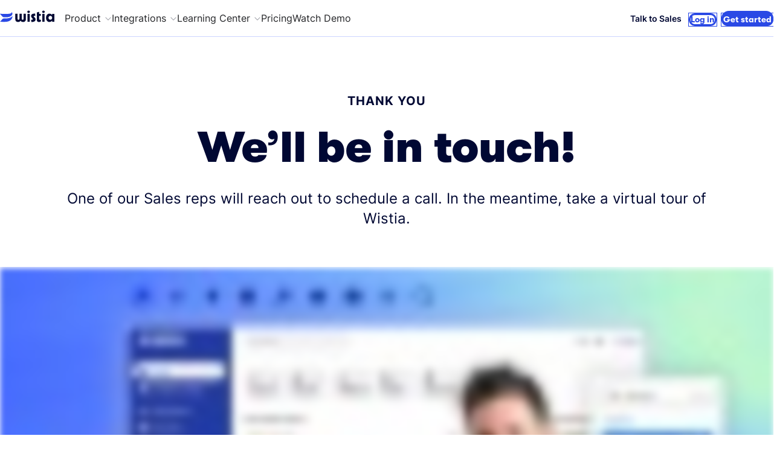

--- FILE ---
content_type: text/html; charset=utf-8
request_url: https://wistia.com/pricing/thanks
body_size: 20846
content:
<!DOCTYPE html><!--RHkSE0Pb_5nEcd0xkSH6E--><html class="inter_fffe1562-module__DhLdIa__variable walsheim_f4cf0e4f-module__SCDN6a__variable" lang="en"><head><meta charSet="utf-8"/><meta name="viewport" content="width=device-width, initial-scale=1"/><link rel="preload" href="/reno/_next/static/media/GT_Walsheim_Black-s.p.b707c874.woff2" as="font" crossorigin="" type="font/woff2"/><link rel="preload" href="/reno/_next/static/media/GT_Walsheim_Bold-s.p.73e23635.woff2" as="font" crossorigin="" type="font/woff2"/><link rel="preload" href="/reno/_next/static/media/Inter_Bold-s.p.067534b4.ttf" as="font" crossorigin="" type="font/ttf"/><link rel="preload" href="/reno/_next/static/media/Inter_Regular-s.p.8b58e1fe.ttf" as="font" crossorigin="" type="font/ttf"/><link rel="preload" href="/reno/_next/static/media/Inter_SemiBold-s.p.a4715d7d.ttf" as="font" crossorigin="" type="font/ttf"/><link rel="stylesheet" href="/reno/_next/static/chunks/8dbf084b8c72f61e.css" data-precedence="next"/><link rel="preload" as="script" fetchPriority="low" href="/reno/_next/static/chunks/6ea381229b52d84b.js"/><script src="/reno/_next/static/chunks/af5663d079fd3aea.js" async=""></script><script src="/reno/_next/static/chunks/4b899f3bd33b4cd9.js" async=""></script><script src="/reno/_next/static/chunks/c85098aa30e5313a.js" async=""></script><script src="/reno/_next/static/chunks/ff58128dd5def4dc.js" async=""></script><script src="/reno/_next/static/chunks/f154f67dc8fe1c1d.js" async=""></script><script src="/reno/_next/static/chunks/79c56c599bfdc182.js" async=""></script><script src="/reno/_next/static/chunks/turbopack-93d01f7fe8d83465.js" async=""></script><script src="/reno/_next/static/chunks/04b94bd15ba2bd03.js" async=""></script><script src="/reno/_next/static/chunks/bf6544c6c7759435.js" async=""></script><script src="/reno/_next/static/chunks/254a3db884a2214c.js" async=""></script><script src="/reno/_next/static/chunks/8e7d8f474b779a2c.js" async=""></script><script src="/reno/_next/static/chunks/6f35dd5b5a9b2f59.js" async=""></script><script src="/reno/_next/static/chunks/a2e6abb9e4e1cfd4.js" async=""></script><script src="/reno/_next/static/chunks/54fd184c812ae068.js" async=""></script><script src="/reno/_next/static/chunks/86d4b6d76f415c95.js" async=""></script><script src="/reno/_next/static/chunks/4b9c344fa14af9cc.js" async=""></script><script src="/reno/_next/static/chunks/88114bbf5854ed94.js" async=""></script><script src="https://fast.wistia.com/assets/external/publicApi.js@0.2.1-next.0" async=""></script><script src="/reno/_next/static/chunks/bf9d22dd8f1faa70.js" async=""></script><script src="/reno/_next/static/chunks/1f0aa414cb651e6b.js" async=""></script><script src="/reno/_next/static/chunks/cb961310b73d217f.js" async=""></script><meta name="next-size-adjust" content=""/><meta name="theme-color" media="(prefers-color-scheme: light)" content="hsla(0, 0%, 100%, 0.25)"/><meta name="theme-color" media="(prefers-color-scheme: dark)" content="hsla(230, 5%, 15%, 0.25)"/><title>Thank You for Contacting Wistia | Wistia</title><meta name="description" content="Thank you for reaching out to Wistia. Our team will be in touch with you soon to discuss your video marketing needs."/><meta name="robots" content="noindex, nofollow"/><meta property="og:title" content="Thank You for Contacting Wistia"/><meta property="og:description" content="Thank you for reaching out to Wistia. Our team will be in touch with you soon to discuss your video marketing needs."/><meta property="og:image" content="https://images.ctfassets.net/j7pfe8y48ry3/2U2uE2xh3OXgpdWHF7RBIB/927881d614ea099090817d408e72b64f/Wistia-MetaImage.jpg?w=1200&amp;h=630&amp;fit=fill&amp;fl=progressive"/><meta name="twitter:card" content="summary_large_image"/><meta name="twitter:title" content="Thank You for Contacting Wistia"/><meta name="twitter:description" content="Thank you for reaching out to Wistia. Our team will be in touch with you soon to discuss your video marketing needs."/><meta name="twitter:image" content="https://images.ctfassets.net/j7pfe8y48ry3/2U2uE2xh3OXgpdWHF7RBIB/927881d614ea099090817d408e72b64f/Wistia-MetaImage.jpg?w=1200&amp;h=630&amp;fit=fill&amp;fl=progressive"/><script src="/reno/_next/static/chunks/a6dad97d9634a72d.js" noModule=""></script><style data-styled="" data-styled-version="6.1.19">.kRfMfk{--wui-icon-size:var(--wui-icon-inline-size, 24px);--wui-icon-vertical-align:middle;flex:0 0 var(--wui-icon-size);height:var(--wui-icon-size);width:var(--wui-icon-size);}/*!sc*/
.kRfMdV{--wui-icon-size:var(--wui-icon-inline-size, 12px);--wui-icon-vertical-align:middle;flex:0 0 var(--wui-icon-size);height:var(--wui-icon-size);width:var(--wui-icon-size);}/*!sc*/
.kRfMgx{--wui-icon-size:var(--wui-icon-inline-size, 16px);--wui-icon-vertical-align:middle;flex:0 0 var(--wui-icon-size);height:var(--wui-icon-size);width:var(--wui-icon-size);}/*!sc*/
data-styled.g8[id="sc-hjsuWn"]{content:"kRfMfk,kRfMdV,kRfMgx,"}/*!sc*/
.iuvtQm{font-family:var(--font-inter);font-size:1rem;font-weight:700;letter-spacing:1px;line-height:1.1;text-transform:uppercase;}/*!sc*/
@media screen and (min-width: 1025px){.iuvtQm{font-size:1.25rem;}}/*!sc*/
.iuvtQm+h1,.iuvtQm+p{margin-block-start:1.5rem;}/*!sc*/
data-styled.g198[id="styles__Eyebrow-sc-f6571d14-1"]{content:"iuvtQm,"}/*!sc*/
.eYcZSP{font-size:1.25rem;font-weight:400;}/*!sc*/
@media screen and (min-width: 1025px){.eYcZSP{font-size:1.5rem;}}/*!sc*/
data-styled.g199[id="styles__BodyLg-sc-f6571d14-2"]{content:"eYcZSP,"}/*!sc*/
.cGbvBr{font-size:0.875rem;font-weight:400;}/*!sc*/
@media screen and (min-width: 1025px){.cGbvBr{font-size:1rem;}}/*!sc*/
data-styled.g201[id="styles__BodySm-sc-f6571d14-4"]{content:"cGbvBr,"}/*!sc*/
.eFCXXg{color:var(--global-link-color);text-decoration:underline transparent;transition:text-decoration-color 333ms ease-in-out;}/*!sc*/
.eFCXXg::after{content:'→';display:inline-block;padding-inline-start:0.25rem;transition:transform 250ms ease-in-out;}/*!sc*/
.eFCXXg.anchor::after{content:'↓';}/*!sc*/
.eFCXXg.external::after{content:'↗';transform:translate3d(0, 0.1875em, 0);}/*!sc*/
.eFCXXg:visited{color:var(--global-visited-color);}/*!sc*/
.eFCXXg:hover,.eFCXXg:active{color:var(--global-hover-color);text-decoration:underline currentcolor;}/*!sc*/
.eFCXXg:hover::after,.eFCXXg:active::after{transform:translateX(0.25rem);}/*!sc*/
.eFCXXg:hover.anchor::after,.eFCXXg:active.anchor::after{transform:translateY(0.25rem);}/*!sc*/
.eFCXXg:hover.external::after,.eFCXXg:active.external::after{transform:translate3d(0.125em, -0.0625em, 0);}/*!sc*/
data-styled.g203[id="TextLink__TextLinkWrapper-sc-28efd50b-0"]{content:"eFCXXg,"}/*!sc*/
.hpRODh.hpRODh{align-items:center;color:hsla(230, 5%, 15%, 1);display:inline-flex;font-size:0.875rem;font-weight:500;height:100%;line-height:1.4;padding-inline:0.5rem;transition:color 160ms linear;width:100%;}/*!sc*/
.hpRODh.hpRODh:hover,.hpRODh.hpRODh:active{color:hsla(230, 78%, 53%, 1);}/*!sc*/
@media screen and (min-width: 981px){.hpRODh.hpRODh{font-size:1rem;}}/*!sc*/
@media screen and (min-width: 1440px){.hpRODh.hpRODh{padding-inline:0.75rem;}}/*!sc*/
.fYSmru.fYSmru{align-items:center;color:hsla(230, 5%, 15%, 1);display:inline-flex;font-size:0.875rem;font-weight:500;height:100%;line-height:1.4;padding-inline:0.5rem;transition:color 160ms linear;width:100%;}/*!sc*/
.fYSmru.fYSmru:hover,.fYSmru.fYSmru:active{color:hsla(324, 85%, 47%, 1);}/*!sc*/
@media screen and (min-width: 981px){.fYSmru.fYSmru{font-size:1rem;}}/*!sc*/
@media screen and (min-width: 1440px){.fYSmru.fYSmru{padding-inline:0.75rem;}}/*!sc*/
.gRnies.gRnies{align-items:center;color:hsla(230, 5%, 15%, 1);display:inline-flex;font-size:0.875rem;font-weight:500;height:100%;line-height:1.4;padding-inline:0.5rem;transition:color 160ms linear;width:100%;}/*!sc*/
.gRnies.gRnies:hover,.gRnies.gRnies:active{color:hsla(110, 75%, 30%, 1);}/*!sc*/
@media screen and (min-width: 981px){.gRnies.gRnies{font-size:1rem;}}/*!sc*/
@media screen and (min-width: 1440px){.gRnies.gRnies{padding-inline:0.75rem;}}/*!sc*/
.goKEUk.goKEUk{align-items:center;color:hsla(230, 5%, 15%, 1);display:inline-flex;font-size:0.875rem;font-weight:500;height:100%;line-height:1.4;padding-inline:0.5rem;transition:color 160ms linear;width:100%;}/*!sc*/
.goKEUk.goKEUk:hover,.goKEUk.goKEUk:active{color:hsla(285, 85%, 47%, 1);}/*!sc*/
@media screen and (min-width: 981px){.goKEUk.goKEUk{font-size:1rem;}}/*!sc*/
@media screen and (min-width: 1440px){.goKEUk.goKEUk{padding-inline:0.75rem;}}/*!sc*/
data-styled.g204[id="Menu__MenuLink-sc-a64f0662-0"]{content:"hpRODh,fYSmru,gRnies,goKEUk,"}/*!sc*/
.cMGruw{color:hsla(230, 5%, 65%, 1);margin-inline-start:0.375rem;transition:transform 160ms linear;}/*!sc*/
.isOpen .cMGruw{transform:rotateX(180deg) translateY(1px);}/*!sc*/
data-styled.g205[id="Menu__MenuIcon-sc-a64f0662-1"]{content:"cMGruw,"}/*!sc*/
@media screen and (min-width: 820px) and (max-width: 981px){.kqVKzI{display:none;}}/*!sc*/
data-styled.g206[id="Menu__LabelLong-sc-a64f0662-2"]{content:"kqVKzI,"}/*!sc*/
.bTcNan{display:none;}/*!sc*/
@media screen and (min-width: 820px) and (max-width: 981px){.bTcNan{display:inline;}}/*!sc*/
data-styled.g207[id="Menu__LabelShort-sc-a64f0662-3"]{content:"bTcNan,"}/*!sc*/
.jJIejo{column-gap:1.5rem;display:grid;grid-template-columns:repeat(4, 1fr);grid-template-rows:repeat(2, min-content);margin-inline:auto;max-width:1440px;padding-block:3rem 30px;padding-inline:1.5rem;}/*!sc*/
@media screen and (min-width: 1025px){.jJIejo{padding-inline:4rem;}}/*!sc*/
data-styled.g208[id="Menu__MenuNav-sc-a64f0662-4"]{content:"jJIejo,"}/*!sc*/
.iiGlla{background-color:hsla(233, 100%, 98%, 1);border-radius:5.25rem;color:hsla(230, 78%, 53%, 1);grid-column:1/span 4;margin-block-start:4rem;padding-block:0.75rem;text-align:center;}/*!sc*/
.iiGlla:hover,.iiGlla:active{color:hsla(230, 78%, 53%, 1);}/*!sc*/
.fJtyii{background-color:hsla(326, 100%, 99%, 1);border-radius:5.25rem;color:hsla(324, 85%, 47%, 1);grid-column:1/span 4;margin-block-start:4rem;padding-block:0.75rem;text-align:center;}/*!sc*/
.fJtyii:hover,.fJtyii:active{color:hsla(324, 85%, 47%, 1);}/*!sc*/
.kUVFfm{background-color:hsla(111, 100%, 97%, 1);border-radius:5.25rem;color:hsla(110, 75%, 30%, 1);grid-column:1/span 4;margin-block-start:4rem;padding-block:0.75rem;text-align:center;}/*!sc*/
.kUVFfm:hover,.kUVFfm:active{color:hsla(110, 75%, 30%, 1);}/*!sc*/
data-styled.g209[id="Menu__MenuCta-sc-a64f0662-5"]{content:"iiGlla,fJtyii,kUVFfm,"}/*!sc*/
.fvYaHg{background:hsla(0, 0%, 100%, 1);border-bottom:1px solid hsla(229, 100%, 90%, 1);box-shadow:inset 0 0 0 0 hsla(229, 100%, 90%, 1);left:0;overflow:hidden;pointer-events:none;position:absolute;right:0;top:100%;transform:translateY(-1rem);transition-delay:0ms;transition-duration:160ms;transition-property:transform,box-shadow;transition-timing-function:linear;visibility:hidden;}/*!sc*/
.fvYaHg.isOpen{box-shadow:inset 0 1px 0 0 hsla(229, 100%, 90%, 1);pointer-events:auto;transform:translateY(0);transition-delay:0ms,calc(160ms / 2);visibility:visible;}/*!sc*/
data-styled.g210[id="Menu__MenuContainer-sc-a64f0662-6"]{content:"fvYaHg,"}/*!sc*/
.jamhgy{grid-row:1/3;}/*!sc*/
.jamhgy.analytics{grid-row:1/2;}/*!sc*/
.jamhgy.integrations{grid-row:2/3;}/*!sc*/
.jamhgy.marketing-automation{grid-column:span 4;display:flex;flex-wrap:wrap;justify-content:space-between;}/*!sc*/
.jamhgy.marketing-automation .styles__Eyebrow-sc-f6571d14-1{flex:0 0 100%;}/*!sc*/
data-styled.g211[id="Menu__PillarGroup-sc-a64f0662-7"]{content:"jamhgy,"}/*!sc*/
.cgWBkk{align-items:center;color:hsla(230, 78%, 53%, 1);display:flex;font-size:0.75rem;gap:0.5rem;margin-block:0 0.75rem;}/*!sc*/
.gfOSZL{align-items:center;color:hsla(324, 85%, 47%, 1);display:flex;font-size:0.75rem;gap:0.5rem;margin-block:0 0.75rem;}/*!sc*/
.foDetp{align-items:center;color:hsla(110, 75%, 30%, 1);display:flex;font-size:0.75rem;gap:0.5rem;margin-block:0 0.75rem;}/*!sc*/
data-styled.g212[id="Menu__PillarCategory-sc-a64f0662-8"]{content:"cgWBkk,gfOSZL,foDetp,"}/*!sc*/
.jcTvnu{align-items:flex-start;color:hsla(230, 50%, 27%, 1);display:flex;flex-direction:column;font-size:1.125rem;gap:4px;padding-block:1rem;transition:color 160ms linear,background-color 160ms linear;}/*!sc*/
@media screen and (min-width: 981px){.jcTvnu{border-radius:0.75rem;padding-inline:1.5rem;}}/*!sc*/
.jcTvnu span{color:hsla(230, 5%, 65%, 1);font-size:0.75rem;font-weight:500;transition:color 160ms linear;}/*!sc*/
.jcTvnu:hover,.jcTvnu:focus{background-color:hsla(233, 100%, 98%, 1);color:hsla(230, 78%, 53%, 1);}/*!sc*/
.jcTvnu:hover span,.jcTvnu:focus span{color:hsla(230, 4%, 25%, 1);}/*!sc*/
.hwQGRZ{align-items:flex-start;color:hsla(230, 50%, 27%, 1);display:flex;flex-direction:column;font-size:1.125rem;gap:4px;padding-block:1rem;transition:color 160ms linear,background-color 160ms linear;}/*!sc*/
@media screen and (min-width: 981px){.hwQGRZ{border-radius:0.75rem;padding-inline:1.5rem;}}/*!sc*/
.hwQGRZ span{color:hsla(230, 5%, 65%, 1);font-size:0.75rem;font-weight:500;transition:color 160ms linear;}/*!sc*/
.hwQGRZ:hover,.hwQGRZ:focus{background-color:hsla(326, 100%, 99%, 1);color:hsla(324, 85%, 47%, 1);}/*!sc*/
.hwQGRZ:hover span,.hwQGRZ:focus span{color:hsla(230, 4%, 25%, 1);}/*!sc*/
.dFmKLP{align-items:flex-start;color:hsla(230, 50%, 27%, 1);display:flex;flex-direction:column;font-size:1.125rem;gap:4px;padding-block:1rem;transition:color 160ms linear,background-color 160ms linear;}/*!sc*/
@media screen and (min-width: 981px){.dFmKLP{border-radius:0.75rem;padding-inline:1.5rem;}}/*!sc*/
.dFmKLP span{color:hsla(230, 5%, 65%, 1);font-size:0.75rem;font-weight:500;transition:color 160ms linear;}/*!sc*/
.dFmKLP:hover,.dFmKLP:focus{background-color:hsla(111, 100%, 97%, 1);color:hsla(110, 75%, 30%, 1);}/*!sc*/
.dFmKLP:hover span,.dFmKLP:focus span{color:hsla(230, 4%, 25%, 1);}/*!sc*/
data-styled.g213[id="Menu__PillarLink-sc-a64f0662-9"]{content:"jcTvnu,hwQGRZ,dFmKLP,"}/*!sc*/
.cRfzqd{color:hsla(230, 100%, 10%, 1);font-size:0.875rem;font-weight:600;line-height:1.1;padding-block:0.75rem;padding-inline:1.25rem;text-align:center;transition:color 160ms linear;white-space:nowrap;width:100%;}/*!sc*/
.cRfzqd:hover,.cRfzqd:active{color:hsla(230, 78%, 53%, 1);}/*!sc*/
@media screen and (min-width: 981px){.cRfzqd{margin-inline-end:0.25rem;padding:0.5rem;}}/*!sc*/
@media screen and (min-width: 1440px){.cRfzqd{margin-inline-end:0.75rem;}}/*!sc*/
data-styled.g214[id="SalesCta__CtaLink-sc-6a78a09c-0"]{content:"cRfzqd,"}/*!sc*/
.ezTjwE{background-color:hsla(230, 78%, 53%, 1);border-radius:5.25rem;border-width:0;cursor:pointer;display:inline-block;margin:0;padding:0;width:fit-content;}/*!sc*/
.ezTjwE.secondary{background-color:unset;}/*!sc*/
data-styled.g215[id="Button__ButtonBackground-sc-a1091032-0"]{content:"ezTjwE,"}/*!sc*/
.bGgrdr{background-color:hsla(230, 78%, 53%, 1);border:3px solid hsla(230, 78%, 53%, 1);border-radius:5.25rem;color:hsla(0, 0%, 100%, 1);display:inline-block;font-family:var(--font-walsheim);font-size:1.125rem;font-weight:600;line-height:1.1;outline:0.05em solid hsla(230, 78%, 53%, 1);outline-offset:-0.05em;padding-block:0.75rem;padding-inline:1.5rem;position:relative;white-space:nowrap;width:100%;}/*!sc*/
@media screen and (min-width: 1025px){.bGgrdr{font-size:1.5rem;padding-block:1rem;padding-inline:2rem;}}/*!sc*/
.bGgrdr.mini{font-size:0.875rem;padding-block:0.75rem;padding-inline:1.25rem;}/*!sc*/
@media screen and (min-width: 1025px){.bGgrdr.mini{font-size:1.125rem;}}/*!sc*/
.bGgrdr.secondary{background-color:unset;color:hsla(230, 78%, 53%, 1);}/*!sc*/
.Button__ButtonBackground-sc-a1091032-0:hover .bGgrdr.primary{animation:lmFmga 0.25s ease-out 1ms forwards;box-shadow:0 0.35em 0.35em 0 color-mix(
        in srgb,
        hsla(230, 78%, 53%, 1),
        hsla(230, 8%, 5%, 1) 55%
      );}/*!sc*/
.Button__ButtonBackground-sc-a1091032-0:hover .bGgrdr.secondary{animation:kdHjXO 0.25s ease-out 1ms forwards;}/*!sc*/
.Button__ButtonBackground-sc-a1091032-0:active .bGgrdr{top:2px;}/*!sc*/
.Button__ButtonBackground-sc-a1091032-0:active .bGgrdr.secondary{box-shadow:0 calc(0.35em - 2px) 0 0 currentcolor!important;}/*!sc*/
data-styled.g216[id="Button__ButtonForeground-sc-a1091032-1"]{content:"bGgrdr,"}/*!sc*/
.bJCkUK.bJCkUK span{font-size:0.875rem;padding-block:0.5rem;padding-inline:1.25rem;text-align:center;width:100%;}/*!sc*/
@media screen and (min-width: 820px){.bJCkUK.bJCkUK span{padding-inline:0.75rem;white-space:nowrap;}}/*!sc*/
@media screen and (min-width: 981px){.bJCkUK.bJCkUK span{padding-inline:1rem;}}/*!sc*/
@media screen and (max-width: 820px){.bJCkUK.bJCkUK{max-width:unset;width:100%;}}/*!sc*/
@media screen and (min-width: 820px){.AccountCtas__Cta-sc-37e408e0-0.AccountCtas__Cta-sc-37e408e0-0+.AccountCtas__Cta-sc-37e408e0-0.AccountCtas__Cta-sc-37e408e0-0{margin-inline-start:0.5rem;}}/*!sc*/
@media screen and (min-width: 1440px){.AccountCtas__Cta-sc-37e408e0-0.AccountCtas__Cta-sc-37e408e0-0+.AccountCtas__Cta-sc-37e408e0-0.AccountCtas__Cta-sc-37e408e0-0{margin-inline-start:0.75rem;}}/*!sc*/
data-styled.g217[id="AccountCtas__Cta-sc-37e408e0-0"]{content:"bJCkUK,"}/*!sc*/
.bPBTHr{display:none;}/*!sc*/
@media screen and (min-width: 820px){.bPBTHr{align-self:stretch;display:grid;grid-auto-flow:column;list-style:none;margin:0;padding-inline-start:0.5rem;}}/*!sc*/
data-styled.g218[id="Navbar__Menus-sc-c33dcd9b-0"]{content:"bPBTHr,"}/*!sc*/
.fnzCca{display:none;}/*!sc*/
@media screen and (min-width: 820px){.fnzCca{align-items:center;display:flex;margin-inline-start:auto;width:max-content;}}/*!sc*/
data-styled.g219[id="Navbar__CtaWrapper-sc-c33dcd9b-1"]{content:"fnzCca,"}/*!sc*/
.jixUxI.jixUxI{align-items:center;border-bottom:1px solid hsla(230, 4%, 80%, 1);color:hsla(230, 5%, 15%, 1);display:inline-flex;font-size:1.125rem;font-weight:400;line-height:1.4;padding-block:1.5rem;transition:color 160ms linear;width:100%;}/*!sc*/
.jixUxI.jixUxI:hover,.jixUxI.jixUxI:active{color:hsla(230, 78%, 53%, 1);}/*!sc*/
.goqrcv.goqrcv{align-items:center;border-bottom:1px solid hsla(230, 4%, 80%, 1);color:hsla(230, 5%, 15%, 1);display:inline-flex;font-size:1.125rem;font-weight:400;line-height:1.4;padding-block:1.5rem;transition:color 160ms linear;width:100%;}/*!sc*/
.goqrcv.goqrcv:hover,.goqrcv.goqrcv:active{color:hsla(324, 85%, 47%, 1);}/*!sc*/
.Oylhl.Oylhl{align-items:center;border-bottom:1px solid hsla(230, 4%, 80%, 1);color:hsla(230, 5%, 15%, 1);display:inline-flex;font-size:1.125rem;font-weight:400;line-height:1.4;padding-block:1.5rem;transition:color 160ms linear;width:100%;}/*!sc*/
.Oylhl.Oylhl:hover,.Oylhl.Oylhl:active{color:hsla(110, 75%, 30%, 1);}/*!sc*/
.chCIUp.chCIUp{align-items:center;border-bottom:1px solid hsla(230, 4%, 80%, 1);color:hsla(230, 5%, 15%, 1);display:inline-flex;font-size:1.125rem;font-weight:400;line-height:1.4;padding-block:1.5rem;transition:color 160ms linear;width:100%;}/*!sc*/
.chCIUp.chCIUp:hover,.chCIUp.chCIUp:active{color:hsla(285, 85%, 47%, 1);}/*!sc*/
data-styled.g220[id="MobileMenu__MenuLink-sc-71cbd675-0"]{content:"jixUxI,goqrcv,Oylhl,chCIUp,"}/*!sc*/
.OskDI{color:hsla(230, 5%, 65%, 1);margin-inline-start:0.375rem;transition:transform 160ms linear;}/*!sc*/
.isActive .OskDI{transform:rotateX(180deg) translateY(1px);}/*!sc*/
data-styled.g221[id="MobileMenu__MenuIcon-sc-71cbd675-1"]{content:"OskDI,"}/*!sc*/
.kfBHoM{height:0;overflow:hidden;pointer-events:none;visibility:hidden;}/*!sc*/
.kfBHoM.isOpen{height:min-content;overflow:visible;pointer-events:auto;visibility:visible;}/*!sc*/
data-styled.g222[id="MobileMenu__MenuContainer-sc-71cbd675-2"]{content:"kfBHoM,"}/*!sc*/
.JWrLu{display:flex;flex-direction:column;padding-block:2.5rem;padding-inline:2px;row-gap:2.5rem;}/*!sc*/
data-styled.g223[id="MobileMenu__MenuNav-sc-71cbd675-3"]{content:"JWrLu,"}/*!sc*/
.fXfrDF{background-color:hsla(233, 100%, 98%, 1);border-radius:5.25rem;color:hsla(230, 78%, 53%, 1);padding-block:0.75rem;text-align:center;}/*!sc*/
.fXfrDF:hover,.fXfrDF:active{color:hsla(230, 78%, 53%, 1);}/*!sc*/
.bDVpHZ{background-color:hsla(326, 100%, 99%, 1);border-radius:5.25rem;color:hsla(324, 85%, 47%, 1);padding-block:0.75rem;text-align:center;}/*!sc*/
.bDVpHZ:hover,.bDVpHZ:active{color:hsla(324, 85%, 47%, 1);}/*!sc*/
.gMMOOF{background-color:hsla(111, 100%, 97%, 1);border-radius:5.25rem;color:hsla(110, 75%, 30%, 1);padding-block:0.75rem;text-align:center;}/*!sc*/
.gMMOOF:hover,.gMMOOF:active{color:hsla(110, 75%, 30%, 1);}/*!sc*/
data-styled.g224[id="MobileMenu__MenuCta-sc-71cbd675-4"]{content:"fXfrDF,bDVpHZ,gMMOOF,"}/*!sc*/
.hoAIYj{align-items:center;color:hsla(230, 78%, 53%, 1);display:flex;font-size:1rem;gap:0.5rem;margin-block:0 0.75rem;}/*!sc*/
.dPuKvU{align-items:center;color:hsla(324, 85%, 47%, 1);display:flex;font-size:1rem;gap:0.5rem;margin-block:0 0.75rem;}/*!sc*/
.bUkMFS{align-items:center;color:hsla(110, 75%, 30%, 1);display:flex;font-size:1rem;gap:0.5rem;margin-block:0 0.75rem;}/*!sc*/
data-styled.g226[id="MobileMenu__PillarCategory-sc-71cbd675-6"]{content:"hoAIYj,dPuKvU,bUkMFS,"}/*!sc*/
.gImcko{align-items:flex-start;border-radius:0.75rem;color:hsla(230, 50%, 27%, 1);display:flex;flex-direction:column;font-size:1.25rem;gap:4px;padding-block:1rem;transition:color 160ms linear,background-color 160ms linear;}/*!sc*/
.gImcko span{color:hsla(230, 5%, 65%, 1);font-size:0.75rem;font-weight:500;transition:color 160ms linear;}/*!sc*/
.gImcko:hover,.gImcko:focus{color:hsla(230, 78%, 53%, 1);}/*!sc*/
.gImcko:hover span,.gImcko:focus span{color:hsla(230, 4%, 25%, 1);}/*!sc*/
.gNuFsD{align-items:flex-start;border-radius:0.75rem;color:hsla(230, 50%, 27%, 1);display:flex;flex-direction:column;font-size:1.25rem;gap:4px;padding-block:1rem;transition:color 160ms linear,background-color 160ms linear;}/*!sc*/
.gNuFsD span{color:hsla(230, 5%, 65%, 1);font-size:0.75rem;font-weight:500;transition:color 160ms linear;}/*!sc*/
.gNuFsD:hover,.gNuFsD:focus{color:hsla(324, 85%, 47%, 1);}/*!sc*/
.gNuFsD:hover span,.gNuFsD:focus span{color:hsla(230, 4%, 25%, 1);}/*!sc*/
.dYUPHB{align-items:flex-start;border-radius:0.75rem;color:hsla(230, 50%, 27%, 1);display:flex;flex-direction:column;font-size:1.25rem;gap:4px;padding-block:1rem;transition:color 160ms linear,background-color 160ms linear;}/*!sc*/
.dYUPHB span{color:hsla(230, 5%, 65%, 1);font-size:0.75rem;font-weight:500;transition:color 160ms linear;}/*!sc*/
.dYUPHB:hover,.dYUPHB:focus{color:hsla(110, 75%, 30%, 1);}/*!sc*/
.dYUPHB:hover span,.dYUPHB:focus span{color:hsla(230, 4%, 25%, 1);}/*!sc*/
data-styled.g227[id="MobileMenu__PillarLink-sc-71cbd675-7"]{content:"gImcko,gNuFsD,dYUPHB,"}/*!sc*/
.vAmKO{align-self:center;display:block;}/*!sc*/
data-styled.g228[id="NavbarLogo__LogoLink-sc-25ceab9b-0"]{content:"vAmKO,"}/*!sc*/
.cDxfCx{height:20px;margin-inline-end:0.5rem;}/*!sc*/
.cDxfCx.mark{display:none;}/*!sc*/
@media screen and (min-width: 820px) and (max-width: 1120px){.cDxfCx.mark{display:initial;}.cDxfCx.full{display:none;}}/*!sc*/
data-styled.g229[id="NavbarLogo__Logo-sc-25ceab9b-1"]{content:"cDxfCx,"}/*!sc*/
.cqYZit{background:none;border:unset;color:hsla(230, 5%, 40%, 1);cursor:pointer;margin-inline-start:auto;transform:translateZ(0);will-change:transform;}/*!sc*/
.cqYZit:hover,.cqYZit:active{color:var(--global-hover-color);}/*!sc*/
@media screen and (min-width: 820px){.cqYZit{display:none;}}/*!sc*/
data-styled.g231[id="MobileNavbar__NavButton-sc-ad4813d7-0"]{content:"cqYZit,"}/*!sc*/
.bsJqtJ{background:hsla(0, 0%, 100%, 1);bottom:0;box-shadow:inset 0 1px 0 0 hsla(229, 100%, 90%, 1);display:flex;flex-direction:column;justify-content:space-between;overflow-y:scroll;padding:1.875rem;padding-block-start:0;position:fixed;right:0;top:60px;transform:translateX(100%);transition:transform 160ms linear;}/*!sc*/
.bsJqtJ.isOpen{transform:translateX(0);}/*!sc*/
@media screen and (min-width: 820px){.bsJqtJ{display:none;}}/*!sc*/
data-styled.g232[id="MobileNavbar__NavBar-sc-ad4813d7-1"]{content:"bsJqtJ,"}/*!sc*/
.kTybmy{align-self:stretch;display:grid;list-style:none;margin:0;padding:0;}/*!sc*/
data-styled.g233[id="MobileNavbar__Menus-sc-ad4813d7-2"]{content:"kTybmy,"}/*!sc*/
.bUDcId{align-items:center;display:grid;gap:1rem;justify-items:center;width:100%;}/*!sc*/
data-styled.g234[id="MobileNavbar__CtaWrapper-sc-ad4813d7-3"]{content:"bUDcId,"}/*!sc*/
.fRdhrK{background:hsla(0, 0%, 100%, 1);box-shadow:0 1px 0 0 hsla(229, 100%, 90%, 1);display:flex;min-height:3.75rem;position:relative;z-index:999;}/*!sc*/
@media screen and (min-height: 541px){.fRdhrK{left:0;position:sticky;right:0;top:0;}}/*!sc*/
data-styled.g235[id="Navigation__NavContainer-sc-a3701bb2-0"]{content:"fRdhrK,"}/*!sc*/
.itTFIo{align-items:center;display:flex;flex:1 1;margin-inline:auto;max-width:1440px;padding-inline:30px;}/*!sc*/
@media screen and (min-width: 1048px){.itTFIo{padding-inline:4rem;}}/*!sc*/
data-styled.g236[id="Navigation__Nav-sc-a3701bb2-1"]{content:"itTFIo,"}/*!sc*/
.efRCeV{margin-inline:auto;max-width:1440px;padding-inline:2.25rem;}/*!sc*/
@media screen and (min-width: 721px){.efRCeV{padding-inline:4rem;}}/*!sc*/
@media screen and (min-width: 1025px){.efRCeV{padding-inline:4rem;}}/*!sc*/
.efRCeV.split{display:flex;flex-direction:column;gap:4rem;}/*!sc*/
@media screen and (min-width: 1025px){.efRCeV.split{display:grid;grid-template-rows:auto;grid-template-columns:repeat(12, 1fr);column-gap:2rem;}.efRCeV.split .content{grid-column:5/span 8;}.efRCeV.split .rail{grid-column:1/span 3;align-self:start;position:sticky;top:5rem;}}/*!sc*/
data-styled.g240[id="Section__SectionContent-sc-e1c007ce-1"]{content:"efRCeV,"}/*!sc*/
.dgVKdv{list-style:none;}/*!sc*/
.dgVKdv p{margin:0;}/*!sc*/
.dgVKdv a{font-weight:400;text-decoration:underline;text-decoration-color:transparent;transition:text-decoration-color 333ms ease-in-out;}/*!sc*/
.dgVKdv a,.dgVKdv a:active,.dgVKdv a:visited,.dgVKdv a:hover{color:inherit;}/*!sc*/
.dgVKdv a:hover{text-decoration-color:currentcolor;}/*!sc*/
data-styled.g241[id="Footer__FooterNavListItem-sc-883ca9c6-0"]{content:"dgVKdv,"}/*!sc*/
.fjXqmk{padding-block:2rem;}/*!sc*/
@media screen and (min-width: 1025px){.fjXqmk{padding-block:4rem;}}/*!sc*/
data-styled.g242[id="Footer__FooterContainer-sc-883ca9c6-1"]{content:"fjXqmk,"}/*!sc*/
.fCEqNw{display:grid;grid-template-rows:auto;grid-template-columns:repeat(2, 1fr);column-gap:1rem;}/*!sc*/
@media screen and (min-width: 721px){.fCEqNw{grid-template-rows:auto;grid-template-columns:repeat(3, 1fr);column-gap:1rem;}}/*!sc*/
@media screen and (min-width: 1025px){.fCEqNw{grid-template-rows:auto;grid-template-columns:repeat(12, 1fr);column-gap:2rem;}}/*!sc*/
data-styled.g243[id="Footer__FooterSections-sc-883ca9c6-2"]{content:"fCEqNw,"}/*!sc*/
.bUYdEn{display:flex;flex-direction:column;padding:0;row-gap:0.75rem;}/*!sc*/
data-styled.g244[id="Footer__FooterNavList-sc-883ca9c6-3"]{content:"bUYdEn,"}/*!sc*/
.gyCnke{grid-column:auto/span 1;}/*!sc*/
.gyCnke.Product{grid-column:1/span 2;}/*!sc*/
.gyCnke.Learning,.gyCnke.Video,.gyCnke.Support,.gyCnke.Company{margin-top:4rem;}/*!sc*/
@media screen and (min-width: 721px){.gyCnke{grid-column:auto/span 1;}.gyCnke.Product{grid-column:1/span 2;}.gyCnke.Video,.gyCnke.Support,.gyCnke.Company{margin-top:4rem;}.gyCnke.Learning{margin-top:unset;}}/*!sc*/
@media screen and (min-width: 1025px){.gyCnke{grid-column:auto/span 2;}.gyCnke.Product{grid-column:1/span 4;}.gyCnke.Video,.gyCnke.Support,.gyCnke.Company{margin-top:unset;}}/*!sc*/
.gyCnke.Product>.Footer__FooterNavList-sc-883ca9c6-3{columns:2;display:block;}/*!sc*/
.gyCnke.Product .Footer__FooterNavListItem-sc-883ca9c6-0{padding-block:6px;}/*!sc*/
.gyCnke.Product .Footer__FooterNavListItem-sc-883ca9c6-0 a{vertical-align:top;}/*!sc*/
data-styled.g245[id="Footer__FooterNavSection-sc-883ca9c6-4"]{content:"gyCnke,"}/*!sc*/
.gYbxw{padding-block:2rem;text-align:center;text-wrap:balance;}/*!sc*/
@media screen and (min-width: 1025px){.gYbxw{padding-block:4rem;}}/*!sc*/
.gYbxw p{margin:0;}/*!sc*/
data-styled.g246[id="Footer__FooterLogo-sc-883ca9c6-5"]{content:"gYbxw,"}/*!sc*/
.dUSWvK{margin-block-end:1rem;max-width:132px;width:100%;}/*!sc*/
data-styled.g247[id="Footer__Logo-sc-883ca9c6-6"]{content:"dUSWvK,"}/*!sc*/
.itcmhC{display:block;font-weight:600;text-decoration:none;text-align:center;margin-block-end:1rem;}/*!sc*/
@media screen and (min-width: 721px){.itcmhC{text-align:start;margin-block-end:0;}}/*!sc*/
data-styled.g248[id="Footer__TrustCenter-sc-883ca9c6-7"]{content:"itcmhC,"}/*!sc*/
.fzdTdP{align-items:center;display:flex;flex-direction:column;width:100%;}/*!sc*/
.fzdTdP p{margin:0;}/*!sc*/
.fzdTdP a{color:currentcolor;}/*!sc*/
@media screen and (min-width: 721px){.fzdTdP{flex-direction:row;justify-content:space-between;}}/*!sc*/
data-styled.g249[id="Footer__FooterLinks-sc-883ca9c6-8"]{content:"fzdTdP,"}/*!sc*/
.hwrxLy{color:hsla(230, 78%, 53%, 1);display:flex;margin-block-start:2rem;gap:1.25rem;}/*!sc*/
.hwrxLy svg{height:1.5rem;width:1.5rem;}/*!sc*/
@media screen and (min-width: 721px){.hwrxLy{margin-block-start:0;}}/*!sc*/
data-styled.g250[id="Footer__ShareLinks-sc-883ca9c6-9"]{content:"hwrxLy,"}/*!sc*/
.doGmAE{margin:0 auto;overflow:hidden;width:100%;}/*!sc*/
data-styled.g256[id="Video__Player-sc-ba3d7c25-0"]{content:"doGmAE,"}/*!sc*/
.cIKRVQ{text-align:center;}/*!sc*/
.cIKRVQ>p{margin-block-end:0;}/*!sc*/
data-styled.g263[id="HeroSharedComponents__HeroMessaging-sc-590b21e2-0"]{content:"cIKRVQ,"}/*!sc*/
.bAVLxE{margin-block-start:3rem;margin-block-end:0;}/*!sc*/
@media screen and (min-width: 1025px){.bAVLxE{margin-block-start:4rem;}}/*!sc*/
data-styled.g264[id="HeroSharedComponents__HeroMedia-sc-590b21e2-1"]{content:"bAVLxE,"}/*!sc*/
.jrhUqy{font-family:var(--font-walsheim);font-size:2.25rem;font-weight:700;line-height:1.2;text-wrap:balance;}/*!sc*/
@media screen and (min-width: 1025px){.jrhUqy{font-size:3.5rem;}}/*!sc*/
data-styled.g266[id="HeroSharedComponents__HeroSubtitle-sc-590b21e2-3"]{content:"jrhUqy,"}/*!sc*/
.jqeJaz{text-wrap:balance;}/*!sc*/
.jqeJaz.longDescription :last-child{margin-block-end:0;}/*!sc*/
data-styled.g267[id="HeroSharedComponents__HeroDescriptionWrapper-sc-590b21e2-4"]{content:"jqeJaz,"}/*!sc*/
.wdQoK{padding-block-end:3rem;padding-block-start:4rem;display:grid;grid-template-rows:auto;grid-template-columns:repeat(2, 1fr);column-gap:1rem;}/*!sc*/
.wdQoK .HeroSharedComponents__HeroMedia-sc-590b21e2-1{grid-column:1/span 2;grid-row:2;}/*!sc*/
.wdQoK .HeroSharedComponents__HeroMessaging-sc-590b21e2-0{grid-column:1/span 2;grid-row:1;}/*!sc*/
.wdQoK .HeroSharedComponents__HeroSubtitle-sc-590b21e2-3{font-size:3rem;}/*!sc*/
@media screen and (min-width: 1025px){.wdQoK .HeroSharedComponents__HeroSubtitle-sc-590b21e2-3{font-size:4.5rem;}}/*!sc*/
.wdQoK .HeroSharedComponents__HeroLogos-sc-590b21e2-2{grid-column:1/span 2;grid-row:3;}/*!sc*/
@media screen and (min-width: 1025px){.wdQoK{padding-block-end:4rem;padding-block-start:6rem;align-items:center;display:grid;grid-template-rows:auto;grid-template-columns:repeat(12, 1fr);column-gap:2rem;}.wdQoK .HeroSharedComponents__HeroMessaging-sc-590b21e2-0{grid-row:1;grid-column:2/span 10;}.wdQoK .HeroSharedComponents__HeroMedia-sc-590b21e2-1{grid-row:2;grid-column:1/span 12;}.wdQoK .HeroSharedComponents__HeroLogos-sc-590b21e2-2{grid-column:1/span 12;grid-row:3;}}/*!sc*/
data-styled.g268[id="HeroDefault__HeroContainer-sc-d8c076cf-0"]{content:"wdQoK,"}/*!sc*/
@property --gradient-base-nw{syntax:"<color>";inherits:true;initial-value:hsla(0, 0%, 100%, 0);}/*!sc*/
@property --gradient-base-ne{syntax:"<color>";inherits:true;initial-value:hsla(0, 0%, 100%, 0);}/*!sc*/
@property --gradient-base-se{syntax:"<color>";inherits:true;initial-value:hsla(0, 0%, 100%, 0);}/*!sc*/
@property --gradient-base-sw{syntax:"<color>";inherits:true;initial-value:hsla(0, 0%, 100%, 0);}/*!sc*/
*,*::before,*::after{box-sizing:border-box;}/*!sc*/
:target{scroll-margin-block:5ex;}/*!sc*/
:root{--global-bg-color:hsla(0, 0%, 100%, 1);--global-color:hsla(230, 100%, 10%, 1);--global-link-color:hsla(230, 78%, 53%, 1);--global-hover-color:hsla(230, 50%, 27%, 1);--global-visited-color:hsla(285, 51%, 36%, 1);--global-bg-image:none;--global-error-msg-color:hsla(14, 82%, 28%, 1);--global-error-border-color:hsla(14, 78%, 46%, 1);--global-form-border-color:hsla(230, 100%, 10%, 1);--global-form-label-color:hsla(230, 100%, 10%, 1);--global-form-hover-color:hsla(230, 78%, 53%, 1);--global-form-select-color:hsla(230, 100%, 10%, 1);--gradient-base-nw:hsla(0, 0%, 100%, 0);--gradient-base-se:hsla(0, 0%, 100%, 0);--gradient-base-ne:hsla(0, 0%, 100%, 0);--gradient-base-sw:hsla(0, 0%, 100%, 0);}/*!sc*/
html{-moz-text-size-adjust:none;-webkit-text-size-adjust:none;text-size-adjust:none;scroll-behavior:smooth;}/*!sc*/
html,body{margin:0;padding:0;}/*!sc*/
body{font-family:var(--font-inter);font-size:1rem;font-weight:400;line-height:1.4;background-color:var(--global-bg-color);background-image:radial-gradient(
        ellipse 100% 80% at 90% 90%,
        var(--gradient-base-se) 30%,
        transparent
      ),radial-gradient(
        ellipse 100% 90% at -10% 0%,
        var(--gradient-base-nw) 40%,
        transparent
      ),radial-gradient(
        ellipse at 100% 35%, 
        var(--gradient-base-ne),
        transparent 28%
      ),radial-gradient(
        ellipse at 0% 75%, 
        var(--gradient-base-sw),
        transparent 28%
      ),var(--global-bg-image);background-repeat:no-repeat,no-repeat,no-repeat,no-repeat,repeat-y;background-position:top center;color:var(--global-color);transition-property:color,--gradient-base-nw,--gradient-base-ne,--gradient-base-se,--gradient-base-sw,background-color;transition-duration:666ms,666ms,666ms,666ms,666ms,333ms;transition-delay:222ms,222ms,222ms,222ms,222ms,111ms;transition-timing-function:ease-in-out;}/*!sc*/
@media screen and (min-width: 1025px){body{font-size:1.125rem;}}/*!sc*/
h1,h2,h3,h4,h5,h6{text-wrap:balance;margin:0 0 1.5rem;}/*!sc*/
h1{font-family:var(--font-walsheim);font-size:2.25rem;font-weight:700;line-height:1.2;}/*!sc*/
@media screen and (min-width: 1025px){h1{font-size:3.5rem;}}/*!sc*/
h2{font-family:var(--font-walsheim);font-size:2rem;font-weight:600;line-height:1.2;}/*!sc*/
@media screen and (min-width: 1025px){h2{font-size:2.5rem;}}/*!sc*/
h3{font-family:var(--font-walsheim);font-size:1.5rem;font-weight:600;line-height:1.2;}/*!sc*/
@media screen and (min-width: 1025px){h3{font-size:2rem;}}/*!sc*/
h4{font-family:var(--font-walsheim);font-size:1.125rem;font-weight:600;line-height:1.2;}/*!sc*/
@media screen and (min-width: 1025px){h4{font-size:1.5rem;}}/*!sc*/
h5{font-family:var(--font-walsheim);font-size:0.875rem;font-weight:600;line-height:1.2;}/*!sc*/
@media screen and (min-width: 1025px){h5{font-size:1.125rem;}}/*!sc*/
hr{color:var(--global-link-color);height:1px;}/*!sc*/
h2+hr{margin-block-start:-1rem;}/*!sc*/
p{margin:0 0 1.5rem;}/*!sc*/
h1+p,p+h1{margin-block-start:3rem;}/*!sc*/
a{font-size:inherit;cursor:pointer;text-decoration:none;}/*!sc*/
a[class]{font-weight:600;line-height:1.4;}/*!sc*/
a:not([class]){color:var(--global-link-color);text-decoration-skip-ink:auto;text-decoration:underline currentColor;transition:text-decoration 333ms ease-in-out;}/*!sc*/
a:not([class]):visited{color:var(--global-visited-color);}/*!sc*/
a:not([class]):hover,a:not([class]):active{text-decoration-color:transparent;color:var(--global-hover-color);}/*!sc*/
p+img:not([class]),p+picture:not([class]){margin-block-start:3rem;margin-block-end:3rem;}/*!sc*/
blockquote{margin-block-start:0;margin-block-end:0;margin-inline-start:0;margin-inline-end:0;}/*!sc*/
cite{font-style:normal;}/*!sc*/
input,button,textarea,select{font:inherit;}/*!sc*/
textarea:not([rows]){min-height:10em;}/*!sc*/
.visually-hidden{clip:rect(0 0 0 0);clip-path:inset(50%);height:1px;overflow:hidden;position:absolute;white-space:nowrap;width:1px;}/*!sc*/
data-styled.g270[id="sc-global-bgKvbQ1"]{content:"sc-global-bgKvbQ1,"}/*!sc*/
@keyframes lmFmga{0%{transform:translateY(0);}90%{transform:translateY(-0.425em);}100%{transform:translateY(-0.35em);}}/*!sc*/
data-styled.g271[id="sc-keyframes-lmFmga"]{content:"lmFmga,"}/*!sc*/
@keyframes kdHjXO{0%{transform:translateY(0);box-shadow:0 0 0 0 currentColor;}90%{transform:translateY(-0.425em);box-shadow:0 0.425em 0 0 currentColor;}100%{transform:translateY(-0.35em);box-shadow:0 0.35em 0 0 currentColor;}}/*!sc*/
data-styled.g272[id="sc-keyframes-kdHjXO"]{content:"kdHjXO,"}/*!sc*/
</style></head><body><div hidden=""><!--$--><!--/$--></div><div class="Navigation__NavContainer-sc-a3701bb2-0 fRdhrK"><nav aria-label="Wistia main menu" class="Navigation__Nav-sc-a3701bb2-1 itTFIo"><a aria-label="Wistia homepage" class="NavbarLogo__LogoLink-sc-25ceab9b-0 vAmKO NavbarLogo" tabindex="0" href="/"><svg class="NavbarLogo__Logo-sc-25ceab9b-1 cDxfCx full" role="img" viewBox="0 0 154 34"><title>Wistia</title><path d="m16.2 23h-5.1c-1.6 0-3.1.4-4.2 1.6l-6.7 7.7c4.9.3 10 .3 13.6.3 18.3 0 21.2-11 21.3-16.5-1.6 2-6.4 6.9-18.9 6.9zm16.6-17.7c-.1.9-.6 4.8-11.6 4.8-8.9 0-12.5 0-21.3-.2l6.6 7.6c1.3 1.5 3.1 2 5.1 2.1 2.2 0 5.2.1 5.6.1 12.3 0 17.5-5.7 17.5-9.8.1-2.2-.6-3.6-1.9-4.6z" fill="hsla(230, 78%, 53%, 1)"></path><path d="m66 9.7h6.5v15.5c0 1.7-.4 3.2-1.1 4.4s-1.6 2-2.8 2.6-2.5.8-4 .8-2.8-.3-4-.8c-1.2-.6-2.1-1.4-2.8-2.6-.1-.1-.1-.3-.2-.4-.1.1-.1.3-.2.4-.7 1.2-1.6 2-2.8 2.6s-2.5.8-4 .8-2.8-.3-3.9-.8c-1.2-.6-2.1-1.4-2.8-2.6s-1-2.6-1-4.4l-.2-15.5h6.5v14.3c0 1 .2 1.7.7 2.1s1.1.6 1.8.6 1.4-.2 1.9-.6.8-1.1.8-2.1v-14.3h2.4 1.7 2.4v14.3c0 1 .3 1.7.8 2.1s1.2.6 1.9.6 1.3-.2 1.8-.6c.4-.4.6-1.1.6-2.1zm15.9-8.3c-.5-.3-1.1-.4-1.8-.4s-1.3.1-1.8.4-1 .7-1.3 1.2-.5 1.1-.5 1.7c0 1 .3 1.8 1 2.4s1.6.9 2.6.9c.7 0 1.3-.1 1.8-.4.6-.3 1-.7 1.3-1.2s.5-1.1.5-1.8-.2-1.2-.5-1.7c-.3-.4-.7-.8-1.3-1.1zm-5.1 31.1h6.5v-22.5h-6.5zm21.6-10.5c-.3-.5-.8-1-1.2-1.5-.4-.4-.9-.8-1.4-1.3-.4-.4-.7-.7-1-1-.2-.3-.3-.6-.3-1 0-.6.3-1 1-1.3s1.5-.4 2.5-.4h1l-.6-6c-.6-.1-1.2-.1-1.8-.1-1.6 0-3.1.2-4.6.6-1.4.4-2.6 1.1-3.5 2.1s-1.4 2.3-1.4 4c0 1.2.2 2.2.7 3.1s1.1 1.7 1.8 2.5c.4.4.8.8 1.2 1.2s.8.8 1 1.1.3.6.3 1c0 .6-.3 1.1-1 1.4s-1.6.5-2.9.5c-.5 0-.9 0-1.1-.1l.8 6c.6.2 1.1.2 1.8.2 1.9 0 3.5-.3 5-.8s2.7-1.3 3.6-2.4 1.3-2.4 1.3-4.1c0-.7-.1-1.4-.3-2.1-.3-.6-.5-1.1-.9-1.6zm11.9 4.1c-.5-.5-.7-1.2-.7-2.1v-8.3h4.7v-5.7h-4.7v-5.7l-6.5 1.9v19.9c0 2.3.5 4.1 1.4 5.2 1 1.1 2.4 1.7 4.3 1.7 1 0 1.9-.1 2.8-.2s1.6-.3 2.3-.6l1.2-5.6c-.7.2-1.6.3-2.6.3-1.1-.1-1.8-.3-2.2-.8zm8.1 6.4h6.5v-22.5h-6.5zm5.1-31.1c-.5-.3-1.1-.4-1.8-.4s-1.3.1-1.8.4-1 .7-1.3 1.2-.5 1.1-.5 1.7c0 1 .3 1.8 1 2.4s1.6.9 2.6.9c.7 0 1.3-.1 1.8-.4.6-.3 1-.7 1.3-1.2s.5-1.1.5-1.8-.2-1.2-.5-1.7c-.3-.4-.7-.8-1.3-1.1zm28.9 8.6v22.5h-6.5v-3.7c-.7 1.1-1.5 2-2.5 2.7-1.4 1-3.1 1.5-5 1.5s-3.6-.5-5-1.5-2.5-2.4-3.3-4.2-1.2-3.8-1.2-6.1.4-4.3 1.2-6c.8-1.8 1.9-3.2 3.3-4.2s3.1-1.5 5-1.5 3.6.5 5 1.5c1 .7 1.8 1.6 2.5 2.7v-3.7zm-7 14c.5-.8.7-1.8.7-2.8s-.2-2-.7-2.8c-.4-.8-1-1.5-1.8-1.9-.8-.5-1.6-.7-2.6-.7-.9 0-1.8.2-2.6.7s-1.4 1.1-1.8 1.9c-.5.8-.7 1.7-.7 2.8 0 1 .2 2 .7 2.8s1.1 1.5 1.8 1.9c.8.5 1.6.7 2.6.7.9 0 1.8-.2 2.6-.7.8-.4 1.4-1.1 1.8-1.9z" fill="hsla(230, 100%, 10%, 1)"></path></svg><svg class="NavbarLogo__Logo-sc-25ceab9b-1 cDxfCx mark" role="img" viewBox="0 0 36 34"><title>Wistia</title><path d="m16.2 23h-5.1c-1.6 0-3.1.4-4.2 1.6l-6.7 7.7c4.9.3 10 .3 13.6.3 18.3 0 21.2-11 21.3-16.5-1.6 2-6.4 6.9-18.9 6.9zm16.6-17.7c-.1.9-.6 4.8-11.6 4.8-8.9 0-12.5 0-21.3-.2l6.6 7.6c1.3 1.5 3.1 2 5.1 2.1 2.2 0 5.2.1 5.6.1 12.3 0 17.5-5.7 17.5-9.8.1-2.2-.6-3.6-1.9-4.6z" fill="hsla(230, 78%, 53%, 1)"></path></svg></a><button aria-label="navigation menu" tabindex="0" type="button" class="MobileNavbar__NavButton-sc-ad4813d7-0 cqYZit"><svg aria-hidden="true" data-wui-icon-inline="true" role="presentation" style="vertical-align:var(--wui-icon-vertical-align)" viewBox="0 0 24 24" xmlns="http://www.w3.org/2000/svg" color="var(--wui-color-icon)" class="sc-hjsuWn kRfMfk"><path clip-rule="evenodd" d="M1.66654 5.99986C1.66654 5.07939 2.41273 4.3332 3.3332 4.3332H20.6665C21.587 4.3332 22.3332 5.07939 22.3332 5.99986C22.3332 6.92033 21.587 7.66652 20.6665 7.66652H3.3332C2.41273 7.66652 1.66654 6.92033 1.66654 5.99986ZM1.66655 11.9998C1.66655 11.0794 2.41274 10.3332 3.33321 10.3332H20.6665C21.587 10.3332 22.3332 11.0794 22.3332 11.9998C22.3332 12.9203 21.587 13.6665 20.6665 13.6665H3.33321C2.41274 13.6665 1.66655 12.9203 1.66655 11.9998ZM3.33321 16.3332C2.41274 16.3332 1.66655 17.0794 1.66655 17.9998C1.66655 18.9203 2.41274 19.6665 3.33321 19.6665H20.6665C21.587 19.6665 22.3332 18.9203 22.3332 17.9998C22.3332 17.0794 21.587 16.3332 20.6665 16.3332H3.33321Z" fill="currentColor" fill-rule="evenodd"></path></svg></button><div class="MobileNavbar__NavBar-sc-ad4813d7-1 bsJqtJ"><ul class="MobileNavbar__Menus-sc-ad4813d7-2 kTybmy"><li><a aria-expanded="false" aria-haspopup="menu" class="MobileMenu__MenuLink-sc-71cbd675-0 jixUxI product" role="button" href="/product">Product<svg aria-hidden="true" data-wui-icon-inline="true" role="img" style="vertical-align:var(--wui-icon-vertical-align)" viewBox="0 0 24 24" xmlns="http://www.w3.org/2000/svg" class="sc-hjsuWn kRfMdV MobileMenu__MenuIcon-sc-71cbd675-1 OskDI" color="var(--wui-color-icon)"><path d="M11.9999 19.3331C11.7439 19.3331 11.4879 19.2358 11.2932 19.0398L2.95992 10.7065C2.56926 10.3158 2.56926 9.68251 2.95992 9.29184C3.35059 8.90117 3.98392 8.90117 4.37459 9.29184L12.0012 16.9185L19.6279 9.29184C20.0185 8.90117 20.6519 8.90117 21.0425 9.29184C21.4332 9.68251 21.4332 10.3158 21.0425 10.7065L12.7092 19.0398C12.5146 19.2345 12.2586 19.3331 12.0026 19.3331H11.9999Z" fill="currentColor"></path></svg></a><div class="MobileMenu__MenuContainer-sc-71cbd675-2 kfBHoM"><div class="MobileMenu__MenuNav-sc-71cbd675-3 JWrLu product"><a class="TextLink__TextLinkWrapper-sc-28efd50b-0 eFCXXg MobileMenu__MenuCta-sc-71cbd675-4 fXfrDF link" href="/product">Features Overview</a><div class="MobileMenu__PillarGroup-sc-71cbd675-5 gaIMYl hosting"><p class="styles__Eyebrow-sc-f6571d14-1 MobileMenu__PillarCategory-sc-71cbd675-6 iuvtQm hoAIYj"><svg aria-hidden="true" data-wui-icon-inline="true" role="presentation" style="vertical-align:var(--wui-icon-vertical-align)" viewBox="0 0 24 24" xmlns="http://www.w3.org/2000/svg" color="var(--wui-color-icon)" class="sc-hjsuWn kRfMgx"><path d="M21.253 9.92118L19.837 9.70384C19.6717 9.13851 19.4477 8.59585 19.1637 8.07985L20.0117 6.92385C20.5024 6.25585 20.433 5.34385 19.8464 4.75985L19.2384 4.15186C18.6544 3.56652 17.7437 3.49719 17.073 3.98652L15.917 4.83585C15.401 4.55186 14.8584 4.32786 14.2944 4.16252L14.0757 2.74519C13.9491 1.92653 13.2571 1.33186 12.4291 1.33186H11.5691C10.7411 1.33186 10.0477 1.92653 9.9224 2.74653L9.70506 4.16252C9.13973 4.32786 8.59707 4.55186 8.08107 4.83585L6.92507 3.98786C6.25574 3.49852 5.34507 3.56786 4.76108 4.15452L4.15308 4.76252C3.56774 5.34785 3.49841 6.25852 3.98774 6.92785L4.83708 8.08385C4.55441 8.59985 4.32908 9.14251 4.16374 9.70651L2.74641 9.92517C1.92775 10.0518 1.33308 10.7438 1.33308 11.5718V12.4318C1.33308 13.2598 1.92775 13.9532 2.74775 14.0785L4.16374 14.2958C4.32908 14.8612 4.55308 15.4038 4.83708 15.9198L3.98908 17.0758C3.49975 17.7438 3.56908 18.6545 4.15574 19.2398L4.76374 19.8478C5.34907 20.4345 6.26107 20.5038 6.92907 20.0132L8.08507 19.1638C8.60107 19.4465 9.14373 19.6718 9.70773 19.8372L9.9264 21.2545C10.0531 22.0731 10.7451 22.6678 11.5731 22.6678H12.4331C13.2611 22.6678 13.9544 22.0731 14.0797 21.2531L14.2971 19.8372C14.8624 19.6718 15.405 19.4478 15.921 19.1638L17.077 20.0118C17.745 20.5025 18.6557 20.4318 19.241 19.8465L19.849 19.2385C20.4344 18.6532 20.5037 17.7425 20.0144 17.0732L19.165 15.9172C19.449 15.4012 19.673 14.8585 19.8384 14.2945L21.2557 14.0758C22.0744 13.9492 22.669 13.2572 22.669 12.4292V11.5692C22.669 10.7412 22.0744 10.0478 21.2557 9.92251L21.253 9.92118ZM11.9997 14.9998C10.3424 14.9998 8.99973 13.6572 8.99973 11.9998C8.99973 10.3425 10.3424 8.99984 11.9997 8.99984C13.6571 8.99984 14.9997 10.3425 14.9997 11.9998C14.9997 13.6572 13.6571 14.9998 11.9997 14.9998Z" fill="currentColor"></path></svg>Video management</p><a class="MobileMenu__PillarLink-sc-71cbd675-7 gImcko" href="/product/hosting">Hosting<span>Upload and store all your videos.</span></a><a class="MobileMenu__PillarLink-sc-71cbd675-7 gImcko" href="/product/embeds">Embedding<span>Publish your videos wherever you want.</span></a><a class="MobileMenu__PillarLink-sc-71cbd675-7 gImcko" href="/product/player">Ad-free player<span>Fast playback without any distractions.</span></a><a class="MobileMenu__PillarLink-sc-71cbd675-7 gImcko" href="/product/collections">Collections<span>Four ways to display your video collections</span></a><a class="MobileMenu__PillarLink-sc-71cbd675-7 gImcko" href="/product/channels">Channels<span>Give your video series a home.</span></a><a class="MobileMenu__PillarLink-sc-71cbd675-7 gImcko" href="/product/localize">Localization<span>Dub and translate your videos in 50+ languages.</span></a></div><div class="MobileMenu__PillarGroup-sc-71cbd675-5 gaIMYl marketing"><p class="styles__Eyebrow-sc-f6571d14-1 MobileMenu__PillarCategory-sc-71cbd675-6 iuvtQm hoAIYj"><svg aria-hidden="true" data-wui-icon-inline="true" role="presentation" style="vertical-align:var(--wui-icon-vertical-align)" viewBox="0 0 24 24" xmlns="http://www.w3.org/2000/svg" color="var(--wui-color-icon)" class="sc-hjsuWn kRfMgx"><path clip-rule="evenodd" d="M4.99999 2.66653H19C21.025 2.66653 22.6666 4.30815 22.6666 6.33319V14.3332C22.6666 16.3582 21.025 17.9998 19 17.9998H4.99999C2.97495 17.9998 1.33333 16.3582 1.33333 14.3332V6.33319C1.33333 4.30815 2.97495 2.66653 4.99999 2.66653ZM12 22.9998C12.9204 22.9998 13.6666 22.2536 13.6666 21.3332C13.6666 20.4127 12.9204 19.6665 12 19.6665C11.0795 19.6665 10.3333 20.4127 10.3333 21.3332C10.3333 22.2536 11.0795 22.9998 12 22.9998ZM7.99998 21.3332C7.99998 22.0695 7.40303 22.6665 6.66665 22.6665C5.93027 22.6665 5.33332 22.0695 5.33332 21.3332C5.33332 20.5968 5.93027 19.9998 6.66665 19.9998C7.40303 19.9998 7.99998 20.5968 7.99998 21.3332ZM18.6666 21.3332C18.6666 22.0695 18.0697 22.6665 17.3333 22.6665C16.5969 22.6665 16 22.0695 16 21.3332C16 20.5968 16.5969 19.9998 17.3333 19.9998C18.0697 19.9998 18.6666 20.5968 18.6666 21.3332Z" fill="currentColor" fill-rule="evenodd"></path></svg>Video marketing</p><a class="MobileMenu__PillarLink-sc-71cbd675-7 gImcko" href="/product/webinar-hosting">Webinar hosting<span>Whip up seamless live events in no time.</span></a><a class="MobileMenu__PillarLink-sc-71cbd675-7 gImcko" href="/product/marketing-automation">Marketing automation<span>Use video with HubSpot, Marketo, or Pardot</span></a><a class="MobileMenu__PillarLink-sc-71cbd675-7 gImcko" href="/product/lead-generation">Lead generation<span>Amp up ROI with lead gen forms.</span></a><a class="MobileMenu__PillarLink-sc-71cbd675-7 gImcko" href="/product/video-seo">SEO<span>Get more eyeballs on your videos.</span></a><a class="MobileMenu__PillarLink-sc-71cbd675-7 gImcko" href="/product/interactive-video">Engagement<span>Encourage interaction with your content.</span></a><a class="MobileMenu__PillarLink-sc-71cbd675-7 gImcko" href="/product/platform">Wistia API<span>Build custom video experiences for your site.</span></a></div><div class="MobileMenu__PillarGroup-sc-71cbd675-5 gaIMYl create"><p class="styles__Eyebrow-sc-f6571d14-1 MobileMenu__PillarCategory-sc-71cbd675-6 iuvtQm hoAIYj"><svg aria-hidden="true" data-wui-icon-inline="true" role="presentation" style="vertical-align:var(--wui-icon-vertical-align)" viewBox="0 0 24 24" xmlns="http://www.w3.org/2000/svg" color="var(--wui-color-icon)" class="sc-hjsuWn kRfMgx"><path clip-rule="evenodd" d="M4.99993 3.99988H12.9999C15.0226 3.99988 16.6666 5.64388 16.6666 7.66654V16.3332C16.6666 18.3559 15.0226 19.9999 12.9999 19.9999H4.99993C2.97727 19.9999 1.33327 18.3559 1.33327 16.3332V7.66654C1.33327 5.64388 2.97727 3.99988 4.99993 3.99988ZM5.33327 9.33321C5.33327 10.0692 5.9306 10.6665 6.6666 10.6665C7.4026 10.6665 7.99993 10.0692 7.99993 9.33321C7.99993 8.59721 7.4026 7.99988 6.6666 7.99988C5.9306 7.99988 5.33327 8.59721 5.33327 9.33321ZM21.5306 6.66655C22.0506 6.37988 22.6679 6.38921 23.1813 6.69188C23.6946 6.99588 23.9999 7.53188 23.9999 8.12788V15.8719C23.9999 16.4679 23.6946 17.0039 23.1813 17.3079C22.9186 17.4625 22.6266 17.5412 22.3346 17.5412C22.0586 17.5412 21.7826 17.4719 21.5293 17.3319L18.6666 15.7572V8.24121L21.5306 6.66655Z" fill="currentColor" fill-rule="evenodd"></path></svg>Video creation</p><a class="MobileMenu__PillarLink-sc-71cbd675-7 gImcko" href="/product/video-recording">Recording<span>Capture yourself, your screen, or both.</span></a><a class="MobileMenu__PillarLink-sc-71cbd675-7 gImcko" href="/product/video-editing">Editing<span>Trim and polish videos in a snap.</span></a><a class="MobileMenu__PillarLink-sc-71cbd675-7 gImcko" href="/product/collaboration">Collaboration<span>Your team’s feedback, all in one place.</span></a></div><div class="MobileMenu__PillarGroup-sc-71cbd675-5 gaIMYl analytics"><p class="styles__Eyebrow-sc-f6571d14-1 MobileMenu__PillarCategory-sc-71cbd675-6 iuvtQm hoAIYj"><svg aria-hidden="true" data-wui-icon-inline="true" role="presentation" style="vertical-align:var(--wui-icon-vertical-align)" viewBox="0 0 24 24" xmlns="http://www.w3.org/2000/svg" color="var(--wui-color-icon)" class="sc-hjsuWn kRfMgx"><path clip-rule="evenodd" d="M12.3332 2.66647H11.6665C10.3779 2.66647 9.33319 3.71114 9.33319 4.9998V18.9998C9.33319 20.2884 10.3779 21.3331 11.6665 21.3331H12.3332C13.6218 21.3331 14.6665 20.2884 14.6665 18.9998V4.9998C14.6665 3.71114 13.6218 2.66647 12.3332 2.66647ZM4.99987 9.33312H4.33321C3.04454 9.33312 1.99988 10.3778 1.99988 11.6665V18.9998C1.99988 20.2884 3.04454 21.3331 4.33321 21.3331H4.99987C6.28853 21.3331 7.3332 20.2884 7.3332 18.9998V11.6665C7.3332 10.3778 6.28853 9.33312 4.99987 9.33312ZM18.9998 14.6664H19.6665C20.9552 14.6664 21.9998 15.7111 21.9998 16.9998V18.9998C21.9998 20.2884 20.9552 21.3331 19.6665 21.3331H18.9998C17.7112 21.3331 16.6665 20.2884 16.6665 18.9998V16.9998C16.6665 15.7111 17.7112 14.6664 18.9998 14.6664Z" fill="currentColor" fill-rule="evenodd"></path></svg>Video analytics</p><a class="MobileMenu__PillarLink-sc-71cbd675-7 gImcko" href="/product/analytics">Analytics<span>All things video performance.</span></a></div></div></div></li><li><a aria-expanded="false" aria-haspopup="menu" class="MobileMenu__MenuLink-sc-71cbd675-0 goqrcv integrations" role="button" href="/integrations">Integrations<svg aria-hidden="true" data-wui-icon-inline="true" role="img" style="vertical-align:var(--wui-icon-vertical-align)" viewBox="0 0 24 24" xmlns="http://www.w3.org/2000/svg" class="sc-hjsuWn kRfMdV MobileMenu__MenuIcon-sc-71cbd675-1 OskDI" color="var(--wui-color-icon)"><path d="M11.9999 19.3331C11.7439 19.3331 11.4879 19.2358 11.2932 19.0398L2.95992 10.7065C2.56926 10.3158 2.56926 9.68251 2.95992 9.29184C3.35059 8.90117 3.98392 8.90117 4.37459 9.29184L12.0012 16.9185L19.6279 9.29184C20.0185 8.90117 20.6519 8.90117 21.0425 9.29184C21.4332 9.68251 21.4332 10.3158 21.0425 10.7065L12.7092 19.0398C12.5146 19.2345 12.2586 19.3331 12.0026 19.3331H11.9999Z" fill="currentColor"></path></svg></a><div class="MobileMenu__MenuContainer-sc-71cbd675-2 kfBHoM"><div class="MobileMenu__MenuNav-sc-71cbd675-3 JWrLu integrations"><a class="TextLink__TextLinkWrapper-sc-28efd50b-0 eFCXXg MobileMenu__MenuCta-sc-71cbd675-4 bDVpHZ link" href="/integrations">See all Integrations</a><div class="MobileMenu__PillarGroup-sc-71cbd675-5 gaIMYl marketing-automation"><p class="styles__Eyebrow-sc-f6571d14-1 MobileMenu__PillarCategory-sc-71cbd675-6 iuvtQm dPuKvU"><svg aria-hidden="true" data-wui-icon-inline="true" role="presentation" style="vertical-align:var(--wui-icon-vertical-align)" viewBox="0 0 24 24" xmlns="http://www.w3.org/2000/svg" color="var(--wui-color-icon)" class="sc-hjsuWn kRfMgx"><path clip-rule="evenodd" d="M10.9997 6.66653C10.9997 9.05976 9.05963 10.9999 6.66641 10.9999C4.27318 10.9999 2.33308 9.05976 2.33308 6.66653C2.33308 4.2733 4.27318 2.33321 6.66641 2.33321C9.05963 2.33321 10.9997 4.2733 10.9997 6.66653ZM18.333 15.9998H20.6664C21.2184 15.9998 21.6664 16.4478 21.6664 16.9998C21.6664 17.5518 21.2184 17.9998 20.6664 17.9998H18.333V20.3332C18.333 20.8852 17.885 21.3332 17.333 21.3332C16.781 21.3332 16.333 20.8852 16.333 20.3332V17.9998H13.9997C13.4477 17.9998 12.9997 17.5518 12.9997 16.9998C12.9997 16.4478 13.4477 15.9998 13.9997 15.9998H16.333V13.6665C16.333 13.1145 16.781 12.6665 17.333 12.6665C17.885 12.6665 18.333 13.1145 18.333 13.6665V15.9998ZM17.333 10.9999C19.7263 10.9999 21.6664 9.05976 21.6664 6.66653C21.6664 4.2733 19.7263 2.33321 17.333 2.33321C14.9398 2.33321 12.9997 4.2733 12.9997 6.66653C12.9997 9.05976 14.9398 10.9999 17.333 10.9999ZM10.9997 17.3332C10.9997 19.7264 9.05963 21.6665 6.66641 21.6665C4.27318 21.6665 2.33308 19.7264 2.33308 17.3332C2.33308 14.9399 4.27318 12.9998 6.66641 12.9998C9.05963 12.9998 10.9997 14.9399 10.9997 17.3332Z" fill="currentColor" fill-rule="evenodd"></path></svg>Connect your tools</p><a class="MobileMenu__PillarLink-sc-71cbd675-7 gNuFsD" href="/integrations/hubspot">HubSpot<span>Capture leads and sync to HubSpot</span></a><a class="MobileMenu__PillarLink-sc-71cbd675-7 gNuFsD" href="/integrations/marketo">Marketo<span>Send video engagement to Marketo Engage</span></a><a class="MobileMenu__PillarLink-sc-71cbd675-7 gNuFsD" href="/integrations/pardot">Pardot<span>Track engagement data, sync with Pardot</span></a></div></div></div></li><li><a aria-expanded="false" aria-haspopup="menu" class="MobileMenu__MenuLink-sc-71cbd675-0 Oylhl learn" role="button" href="/learn">Learning Center<svg aria-hidden="true" data-wui-icon-inline="true" role="img" style="vertical-align:var(--wui-icon-vertical-align)" viewBox="0 0 24 24" xmlns="http://www.w3.org/2000/svg" class="sc-hjsuWn kRfMdV MobileMenu__MenuIcon-sc-71cbd675-1 OskDI" color="var(--wui-color-icon)"><path d="M11.9999 19.3331C11.7439 19.3331 11.4879 19.2358 11.2932 19.0398L2.95992 10.7065C2.56926 10.3158 2.56926 9.68251 2.95992 9.29184C3.35059 8.90117 3.98392 8.90117 4.37459 9.29184L12.0012 16.9185L19.6279 9.29184C20.0185 8.90117 20.6519 8.90117 21.0425 9.29184C21.4332 9.68251 21.4332 10.3158 21.0425 10.7065L12.7092 19.0398C12.5146 19.2345 12.2586 19.3331 12.0026 19.3331H11.9999Z" fill="currentColor"></path></svg></a><div class="MobileMenu__MenuContainer-sc-71cbd675-2 kfBHoM"><div class="MobileMenu__MenuNav-sc-71cbd675-3 JWrLu learn"><a class="TextLink__TextLinkWrapper-sc-28efd50b-0 eFCXXg MobileMenu__MenuCta-sc-71cbd675-4 gMMOOF link" href="/learn">Learning Center overview</a><div class="MobileMenu__PillarGroup-sc-71cbd675-5 gaIMYl resources"><p class="styles__Eyebrow-sc-f6571d14-1 MobileMenu__PillarCategory-sc-71cbd675-6 iuvtQm bUkMFS"><svg aria-hidden="true" data-wui-icon-inline="true" role="presentation" style="vertical-align:var(--wui-icon-vertical-align)" viewBox="0 0 24 24" xmlns="http://www.w3.org/2000/svg" color="var(--wui-color-icon)" class="sc-hjsuWn kRfMgx"><path d="M22.6168 9.04785C22.4995 8.68652 22.1861 8.42252 21.8101 8.36786L15.6501 7.47319L12.8955 1.89054C12.5595 1.20787 11.4382 1.20787 11.1022 1.89054L8.34749 7.47186L2.18751 8.36652C1.81151 8.42119 1.49818 8.68519 1.38084 9.04652C1.26351 9.40785 1.36084 9.80652 1.63418 10.0719L6.0915 14.4158L5.03817 20.5505C4.97417 20.9265 5.1275 21.3052 5.4355 21.5292C5.7435 21.7518 6.15283 21.7812 6.48883 21.6052L11.9981 18.7078L17.5075 21.6052C17.6541 21.6825 17.8128 21.7198 17.9728 21.7198C18.1795 21.7198 18.3861 21.6558 18.5608 21.5292C18.8688 21.3052 19.0235 20.9265 18.9581 20.5505L17.9048 14.4158L22.3621 10.0719C22.6355 9.80652 22.7328 9.40785 22.6155 9.04652L22.6168 9.04785Z" fill="currentColor"></path></svg>Resources</p><a class="MobileMenu__PillarLink-sc-71cbd675-7 dYUPHB" href="/learn">Blog<span>Fresh video marketing insights.</span></a><a class="MobileMenu__PillarLink-sc-71cbd675-7 dYUPHB" href="/learn/showcase">Customer Stories<span>Get inspired by our creative customers.</span></a><a class="MobileMenu__PillarLink-sc-71cbd675-7 dYUPHB" href="/resources/free-downloads">Asset Library<span>Free music, script templates, and more.</span></a></div><div class="MobileMenu__PillarGroup-sc-71cbd675-5 gaIMYl watch"><p class="styles__Eyebrow-sc-f6571d14-1 MobileMenu__PillarCategory-sc-71cbd675-6 iuvtQm bUkMFS"><svg aria-hidden="true" data-wui-icon-inline="true" role="presentation" style="vertical-align:var(--wui-icon-vertical-align)" viewBox="0 0 24 24" xmlns="http://www.w3.org/2000/svg" color="var(--wui-color-icon)" class="sc-hjsuWn kRfMgx"><path clip-rule="evenodd" d="M18.333 2.6666H5.66635C3.64369 2.6666 1.99969 4.31059 1.99969 6.33325V14.9999C1.99969 17.0226 3.64369 18.6666 5.66635 18.6666H18.333C20.3556 18.6666 21.9996 17.0226 21.9996 14.9999V6.33325C21.9996 4.31059 20.3556 2.6666 18.333 2.6666ZM16.921 11.8546C16.201 12.7812 14.605 14.3332 11.9997 14.3332C9.39434 14.3332 7.79834 12.7812 7.07834 11.8559C6.52768 11.1452 6.52768 10.1906 7.07834 9.47991C7.79834 8.55325 9.39434 7.00125 11.9997 7.00125C14.605 7.00125 16.201 8.55325 16.921 9.47858C17.473 10.1906 17.473 11.1452 16.921 11.8559V11.8546ZM17.6663 22.6665H6.33301C5.78101 22.6665 5.33301 22.2185 5.33301 21.6666C5.33301 21.1146 5.78101 20.6666 6.33301 20.6666H17.6663C18.2183 20.6666 18.6663 21.1146 18.6663 21.6666C18.6663 22.2185 18.2183 22.6665 17.6663 22.6665ZM13.9997 10.6666C13.9997 11.7711 13.1042 12.6666 11.9997 12.6666C10.8951 12.6666 9.99967 11.7711 9.99967 10.6666C9.99967 9.56201 10.8951 8.66658 11.9997 8.66658C13.1042 8.66658 13.9997 9.56201 13.9997 10.6666Z" fill="currentColor" fill-rule="evenodd"></path></svg>Watch</p><a class="MobileMenu__PillarLink-sc-71cbd675-7 dYUPHB" href="/watch">Video Tutorials<span>All of our learning videos in one place.</span></a><a class="MobileMenu__PillarLink-sc-71cbd675-7 dYUPHB" href="/events">Webinars<span>Live and VOD Wistia events for you.</span></a><a class="MobileMenu__PillarLink-sc-71cbd675-7 dYUPHB" href="/series">Original Series<span>Our podcasts and branded shows.</span></a></div><div class="MobileMenu__PillarGroup-sc-71cbd675-5 gaIMYl guides"><p class="styles__Eyebrow-sc-f6571d14-1 MobileMenu__PillarCategory-sc-71cbd675-6 iuvtQm bUkMFS"><svg aria-hidden="true" data-wui-icon-inline="true" role="presentation" style="vertical-align:var(--wui-icon-vertical-align)" viewBox="0 0 24 24" xmlns="http://www.w3.org/2000/svg" color="var(--wui-color-icon)" class="sc-hjsuWn kRfMgx"><path clip-rule="evenodd" d="M3.99968 21.3332C3.99968 21.8851 4.44768 22.3331 4.99968 22.3331C5.55168 22.3331 5.99968 21.8851 5.99968 21.3332V13.6092C7.16809 12.8868 8.25303 12.5953 9.22234 12.7452C10.097 12.8799 10.697 13.3359 11.3917 13.8639L11.3922 13.8642C12.1894 14.4708 13.0933 15.1586 14.4743 15.3692C14.7423 15.4105 15.013 15.4305 15.2877 15.4305C16.6597 15.4305 18.097 14.9132 19.5716 13.8892C19.8396 13.7025 19.9996 13.3959 19.9996 13.0679V4.31988C19.9996 3.94788 19.793 3.60521 19.4636 3.43321C19.1343 3.26121 18.737 3.28654 18.429 3.49854C17.0956 4.42521 15.8583 4.81054 14.7783 4.64387C13.901 4.50921 13.2997 4.05188 12.6037 3.52254L12.6012 3.52066C11.8045 2.91446 10.9036 2.229 9.52767 2.01855C8.395 1.84368 7.2127 2.05732 5.99853 2.61827C5.97333 2.08866 5.5355 1.66653 4.99968 1.66653C4.44768 1.66653 3.99968 2.11453 3.99968 2.66653V21.3332Z" fill="currentColor" fill-rule="evenodd"></path></svg>Guides</p><a class="MobileMenu__PillarLink-sc-71cbd675-7 dYUPHB" href="/about/state-of-video">State of Video Report 2025<span>Insights to help your business thrive.</span></a><a class="MobileMenu__PillarLink-sc-71cbd675-7 dYUPHB" href="/explore/video-repurposing-cookbook">Video Repurposing Cookbook<span>Turn old videos into a full feast of content.</span></a><a class="MobileMenu__PillarLink-sc-71cbd675-7 dYUPHB" href="/about/video-marketing-guide">Guide to Video Marketing<span>Practical tips to elevate your video marketing.</span></a></div><div class="MobileMenu__PillarGroup-sc-71cbd675-5 gaIMYl support"><p class="styles__Eyebrow-sc-f6571d14-1 MobileMenu__PillarCategory-sc-71cbd675-6 iuvtQm bUkMFS"><svg aria-hidden="true" data-wui-icon-inline="true" role="presentation" style="vertical-align:var(--wui-icon-vertical-align)" viewBox="0 0 24 24" xmlns="http://www.w3.org/2000/svg" color="var(--wui-color-icon)" class="sc-hjsuWn kRfMgx"><path clip-rule="evenodd" d="M13.3981 8.25319C13.4149 8.25934 13.4317 8.26502 13.4485 8.27024C14.5007 8.6801 15.3296 9.51393 15.7359 10.5674C15.74 10.5796 15.7443 10.5918 15.7488 10.6038C15.9155 11.0478 15.9995 11.5172 15.9995 11.9998C15.9995 12.4798 15.9155 12.9505 15.7475 13.3985C15.7401 13.4182 15.7334 13.438 15.7274 13.4578C15.3186 14.4976 14.4967 15.3185 13.4582 15.7261C13.438 15.7323 13.418 15.7391 13.3981 15.7465C12.5061 16.0812 11.5008 16.0812 10.6008 15.7465C10.5812 15.7392 10.5615 15.7325 10.5417 15.7265C9.49942 15.3181 8.67709 14.4933 8.26912 13.4514C8.26336 13.4328 8.25704 13.4142 8.25016 13.3958C8.08349 12.9518 7.99949 12.4825 7.99949 11.9998C7.99949 11.5198 8.08349 11.0492 8.25149 10.6012C8.25666 10.5874 8.26149 10.5735 8.26601 10.5596C8.67352 9.50835 9.50251 8.67871 10.5512 8.26998C10.5678 8.26482 10.5844 8.25922 10.6008 8.25319C11.4928 7.91852 12.4981 7.91852 13.3981 8.25319ZM6.8063 8.99414C7.33146 8.08655 8.08522 7.33243 8.99251 6.80684L8.05069 4.28298C6.42881 5.11236 5.11047 6.43064 4.28113 8.05183L6.8063 8.99414ZM2.37995 7.38837C3.43026 5.19658 5.19608 3.42984 7.38681 2.38011C7.37661 2.21714 7.40617 2.05237 7.47549 1.90121C7.58616 1.65987 7.78749 1.47187 8.03549 1.37987C10.5715 0.43321 13.4288 0.43321 15.9648 1.37987C16.3875 1.53783 16.6402 1.95124 16.613 2.37939C18.8044 3.42993 20.5708 5.1965 21.6205 7.38795C22.0518 7.35963 22.4624 7.61321 22.6208 8.03586C23.0941 9.30119 23.3341 10.6358 23.3341 11.9998C23.3341 13.3638 23.0941 14.6985 22.6208 15.9638C22.4714 16.3652 22.0888 16.6132 21.6835 16.6132C21.6623 16.6132 21.641 16.6125 21.6197 16.6112C20.5695 18.8036 18.8034 20.5709 16.6122 21.6209C16.6222 21.7834 16.5926 21.9477 16.5235 22.0985C16.4128 22.3398 16.2115 22.5278 15.9635 22.6198C14.6957 23.0931 13.3626 23.3331 11.9988 23.3331C10.6364 23.3331 9.30328 23.0931 8.03416 22.6198C7.61144 22.4618 7.35876 22.0484 7.38595 21.6202C5.19491 20.5695 3.42832 18.8031 2.37888 16.6111C2.35747 16.6125 2.33611 16.6131 2.31484 16.6132C1.90976 16.6129 1.52876 16.3649 1.37951 15.9638C0.906175 14.6985 0.666176 13.3638 0.666176 11.9998C0.666176 10.6358 0.906175 9.30118 1.37951 8.03585C1.53776 7.61348 1.94973 7.36084 2.37995 7.38837ZM2.31484 16.6132C2.31462 16.6132 2.31439 16.6132 2.31417 16.6132H2.31551C2.31528 16.6132 2.31506 16.6132 2.31484 16.6132ZM4.28037 15.9476C5.10969 17.5694 6.42863 18.8887 8.05008 19.7179L8.99194 17.1933C8.0843 16.6677 7.33028 15.9134 6.80497 15.0055L4.28037 15.9476ZM15.9487 19.7178L15.0067 17.1935C15.9143 16.6679 16.6684 15.9137 17.1938 15.006L19.7184 15.9481C18.8892 17.5696 17.5708 18.8882 15.9487 19.7178ZM19.7177 8.05239C18.8897 6.43086 17.5709 5.1117 15.9488 4.28198L15.0068 6.80704C15.9141 7.3327 16.6678 8.08689 17.1929 8.99455L19.7177 8.05239Z" fill="currentColor" fill-rule="evenodd"></path></svg>Support</p><a class="MobileMenu__PillarLink-sc-71cbd675-7 dYUPHB" href="https://support.wistia.com">Help Center<span>Need a hand? We’ve got you.</span></a><a class="MobileMenu__PillarLink-sc-71cbd675-7 dYUPHB" href="https://docs.wistia.com">Developer Docs<span>Use our APIs to create something unique.</span></a></div></div></div></li><li><a class="MobileMenu__MenuLink-sc-71cbd675-0 chCIUp pricing" href="/pricing">Pricing</a></li><li><a class="MobileMenu__MenuLink-sc-71cbd675-0 goqrcv watch-demo" href="/demo">Watch Demo</a></li></ul><div class="MobileNavbar__CtaWrapper-sc-ad4813d7-3 bUDcId"><a class="SalesCta__CtaLink-sc-6a78a09c-0 cRfzqd sales" href="/pricing/getintouch?cta=nav">Talk to Sales</a><a class="Button__ButtonBackground-sc-a1091032-0 ezTjwE AccountCtas__Cta-sc-37e408e0-0 bJCkUK login secondary" title="Log in" href="https://app.wistia.com/auth/wistia_auth_sign_in_pre_auth"><span class="Button__ButtonForeground-sc-a1091032-1 bGgrdr mini secondary">Log in</span></a><a class="Button__ButtonBackground-sc-a1091032-0 ezTjwE AccountCtas__Cta-sc-37e408e0-0 bJCkUK get-started primary" title="Get started" href="https://app.wistia.com/auth/wistia_auth_register_pre_auth?plan_type=free"><span class="Button__ButtonForeground-sc-a1091032-1 bGgrdr mini primary">Get started</span></a></div></div><ul class="Navbar__Menus-sc-c33dcd9b-0 bPBTHr"><li><a aria-expanded="false" aria-haspopup="menu" class="Menu__MenuLink-sc-a64f0662-0 hpRODh product" role="button" href="/product">Product<svg aria-hidden="true" data-wui-icon-inline="true" role="img" style="vertical-align:var(--wui-icon-vertical-align)" viewBox="0 0 24 24" xmlns="http://www.w3.org/2000/svg" class="sc-hjsuWn kRfMdV Menu__MenuIcon-sc-a64f0662-1 cMGruw" color="var(--wui-color-icon)"><path d="M11.9999 19.3331C11.7439 19.3331 11.4879 19.2358 11.2932 19.0398L2.95992 10.7065C2.56926 10.3158 2.56926 9.68251 2.95992 9.29184C3.35059 8.90117 3.98392 8.90117 4.37459 9.29184L12.0012 16.9185L19.6279 9.29184C20.0185 8.90117 20.6519 8.90117 21.0425 9.29184C21.4332 9.68251 21.4332 10.3158 21.0425 10.7065L12.7092 19.0398C12.5146 19.2345 12.2586 19.3331 12.0026 19.3331H11.9999Z" fill="currentColor"></path></svg></a><div class="Menu__MenuContainer-sc-a64f0662-6 fvYaHg"><div class="Menu__MenuNav-sc-a64f0662-4 jJIejo product"><div class="Menu__PillarGroup-sc-a64f0662-7 jamhgy hosting"><p class="styles__Eyebrow-sc-f6571d14-1 Menu__PillarCategory-sc-a64f0662-8 iuvtQm cgWBkk"><svg aria-hidden="true" data-wui-icon-inline="true" role="presentation" style="vertical-align:var(--wui-icon-vertical-align)" viewBox="0 0 24 24" xmlns="http://www.w3.org/2000/svg" color="var(--wui-color-icon)" class="sc-hjsuWn kRfMgx"><path d="M21.253 9.92118L19.837 9.70384C19.6717 9.13851 19.4477 8.59585 19.1637 8.07985L20.0117 6.92385C20.5024 6.25585 20.433 5.34385 19.8464 4.75985L19.2384 4.15186C18.6544 3.56652 17.7437 3.49719 17.073 3.98652L15.917 4.83585C15.401 4.55186 14.8584 4.32786 14.2944 4.16252L14.0757 2.74519C13.9491 1.92653 13.2571 1.33186 12.4291 1.33186H11.5691C10.7411 1.33186 10.0477 1.92653 9.9224 2.74653L9.70506 4.16252C9.13973 4.32786 8.59707 4.55186 8.08107 4.83585L6.92507 3.98786C6.25574 3.49852 5.34507 3.56786 4.76108 4.15452L4.15308 4.76252C3.56774 5.34785 3.49841 6.25852 3.98774 6.92785L4.83708 8.08385C4.55441 8.59985 4.32908 9.14251 4.16374 9.70651L2.74641 9.92517C1.92775 10.0518 1.33308 10.7438 1.33308 11.5718V12.4318C1.33308 13.2598 1.92775 13.9532 2.74775 14.0785L4.16374 14.2958C4.32908 14.8612 4.55308 15.4038 4.83708 15.9198L3.98908 17.0758C3.49975 17.7438 3.56908 18.6545 4.15574 19.2398L4.76374 19.8478C5.34907 20.4345 6.26107 20.5038 6.92907 20.0132L8.08507 19.1638C8.60107 19.4465 9.14373 19.6718 9.70773 19.8372L9.9264 21.2545C10.0531 22.0731 10.7451 22.6678 11.5731 22.6678H12.4331C13.2611 22.6678 13.9544 22.0731 14.0797 21.2531L14.2971 19.8372C14.8624 19.6718 15.405 19.4478 15.921 19.1638L17.077 20.0118C17.745 20.5025 18.6557 20.4318 19.241 19.8465L19.849 19.2385C20.4344 18.6532 20.5037 17.7425 20.0144 17.0732L19.165 15.9172C19.449 15.4012 19.673 14.8585 19.8384 14.2945L21.2557 14.0758C22.0744 13.9492 22.669 13.2572 22.669 12.4292V11.5692C22.669 10.7412 22.0744 10.0478 21.2557 9.92251L21.253 9.92118ZM11.9997 14.9998C10.3424 14.9998 8.99973 13.6572 8.99973 11.9998C8.99973 10.3425 10.3424 8.99984 11.9997 8.99984C13.6571 8.99984 14.9997 10.3425 14.9997 11.9998C14.9997 13.6572 13.6571 14.9998 11.9997 14.9998Z" fill="currentColor"></path></svg>Video management</p><a class="Menu__PillarLink-sc-a64f0662-9 jcTvnu" href="/product/hosting">Hosting<span>Upload and store all your videos.</span></a><a class="Menu__PillarLink-sc-a64f0662-9 jcTvnu" href="/product/embeds">Embedding<span>Publish your videos wherever you want.</span></a><a class="Menu__PillarLink-sc-a64f0662-9 jcTvnu" href="/product/player">Ad-free player<span>Fast playback without any distractions.</span></a><a class="Menu__PillarLink-sc-a64f0662-9 jcTvnu" href="/product/collections">Collections<span>Four ways to display your video collections</span></a><a class="Menu__PillarLink-sc-a64f0662-9 jcTvnu" href="/product/channels">Channels<span>Give your video series a home.</span></a><a class="Menu__PillarLink-sc-a64f0662-9 jcTvnu" href="/product/localize">Localization<span>Dub and translate your videos in 50+ languages.</span></a></div><div class="Menu__PillarGroup-sc-a64f0662-7 jamhgy marketing"><p class="styles__Eyebrow-sc-f6571d14-1 Menu__PillarCategory-sc-a64f0662-8 iuvtQm cgWBkk"><svg aria-hidden="true" data-wui-icon-inline="true" role="presentation" style="vertical-align:var(--wui-icon-vertical-align)" viewBox="0 0 24 24" xmlns="http://www.w3.org/2000/svg" color="var(--wui-color-icon)" class="sc-hjsuWn kRfMgx"><path clip-rule="evenodd" d="M4.99999 2.66653H19C21.025 2.66653 22.6666 4.30815 22.6666 6.33319V14.3332C22.6666 16.3582 21.025 17.9998 19 17.9998H4.99999C2.97495 17.9998 1.33333 16.3582 1.33333 14.3332V6.33319C1.33333 4.30815 2.97495 2.66653 4.99999 2.66653ZM12 22.9998C12.9204 22.9998 13.6666 22.2536 13.6666 21.3332C13.6666 20.4127 12.9204 19.6665 12 19.6665C11.0795 19.6665 10.3333 20.4127 10.3333 21.3332C10.3333 22.2536 11.0795 22.9998 12 22.9998ZM7.99998 21.3332C7.99998 22.0695 7.40303 22.6665 6.66665 22.6665C5.93027 22.6665 5.33332 22.0695 5.33332 21.3332C5.33332 20.5968 5.93027 19.9998 6.66665 19.9998C7.40303 19.9998 7.99998 20.5968 7.99998 21.3332ZM18.6666 21.3332C18.6666 22.0695 18.0697 22.6665 17.3333 22.6665C16.5969 22.6665 16 22.0695 16 21.3332C16 20.5968 16.5969 19.9998 17.3333 19.9998C18.0697 19.9998 18.6666 20.5968 18.6666 21.3332Z" fill="currentColor" fill-rule="evenodd"></path></svg>Video marketing</p><a class="Menu__PillarLink-sc-a64f0662-9 jcTvnu" href="/product/webinar-hosting">Webinar hosting<span>Whip up seamless live events in no time.</span></a><a class="Menu__PillarLink-sc-a64f0662-9 jcTvnu" href="/product/marketing-automation">Marketing automation<span>Use video with HubSpot, Marketo, or Pardot</span></a><a class="Menu__PillarLink-sc-a64f0662-9 jcTvnu" href="/product/lead-generation">Lead generation<span>Amp up ROI with lead gen forms.</span></a><a class="Menu__PillarLink-sc-a64f0662-9 jcTvnu" href="/product/video-seo">SEO<span>Get more eyeballs on your videos.</span></a><a class="Menu__PillarLink-sc-a64f0662-9 jcTvnu" href="/product/interactive-video">Engagement<span>Encourage interaction with your content.</span></a><a class="Menu__PillarLink-sc-a64f0662-9 jcTvnu" href="/product/platform">Wistia API<span>Build custom video experiences for your site.</span></a></div><div class="Menu__PillarGroup-sc-a64f0662-7 jamhgy create"><p class="styles__Eyebrow-sc-f6571d14-1 Menu__PillarCategory-sc-a64f0662-8 iuvtQm cgWBkk"><svg aria-hidden="true" data-wui-icon-inline="true" role="presentation" style="vertical-align:var(--wui-icon-vertical-align)" viewBox="0 0 24 24" xmlns="http://www.w3.org/2000/svg" color="var(--wui-color-icon)" class="sc-hjsuWn kRfMgx"><path clip-rule="evenodd" d="M4.99993 3.99988H12.9999C15.0226 3.99988 16.6666 5.64388 16.6666 7.66654V16.3332C16.6666 18.3559 15.0226 19.9999 12.9999 19.9999H4.99993C2.97727 19.9999 1.33327 18.3559 1.33327 16.3332V7.66654C1.33327 5.64388 2.97727 3.99988 4.99993 3.99988ZM5.33327 9.33321C5.33327 10.0692 5.9306 10.6665 6.6666 10.6665C7.4026 10.6665 7.99993 10.0692 7.99993 9.33321C7.99993 8.59721 7.4026 7.99988 6.6666 7.99988C5.9306 7.99988 5.33327 8.59721 5.33327 9.33321ZM21.5306 6.66655C22.0506 6.37988 22.6679 6.38921 23.1813 6.69188C23.6946 6.99588 23.9999 7.53188 23.9999 8.12788V15.8719C23.9999 16.4679 23.6946 17.0039 23.1813 17.3079C22.9186 17.4625 22.6266 17.5412 22.3346 17.5412C22.0586 17.5412 21.7826 17.4719 21.5293 17.3319L18.6666 15.7572V8.24121L21.5306 6.66655Z" fill="currentColor" fill-rule="evenodd"></path></svg>Video creation</p><a class="Menu__PillarLink-sc-a64f0662-9 jcTvnu" href="/product/video-recording">Recording<span>Capture yourself, your screen, or both.</span></a><a class="Menu__PillarLink-sc-a64f0662-9 jcTvnu" href="/product/video-editing">Editing<span>Trim and polish videos in a snap.</span></a><a class="Menu__PillarLink-sc-a64f0662-9 jcTvnu" href="/product/collaboration">Collaboration<span>Your team’s feedback, all in one place.</span></a></div><div class="Menu__PillarGroup-sc-a64f0662-7 jamhgy analytics"><p class="styles__Eyebrow-sc-f6571d14-1 Menu__PillarCategory-sc-a64f0662-8 iuvtQm cgWBkk"><svg aria-hidden="true" data-wui-icon-inline="true" role="presentation" style="vertical-align:var(--wui-icon-vertical-align)" viewBox="0 0 24 24" xmlns="http://www.w3.org/2000/svg" color="var(--wui-color-icon)" class="sc-hjsuWn kRfMgx"><path clip-rule="evenodd" d="M12.3332 2.66647H11.6665C10.3779 2.66647 9.33319 3.71114 9.33319 4.9998V18.9998C9.33319 20.2884 10.3779 21.3331 11.6665 21.3331H12.3332C13.6218 21.3331 14.6665 20.2884 14.6665 18.9998V4.9998C14.6665 3.71114 13.6218 2.66647 12.3332 2.66647ZM4.99987 9.33312H4.33321C3.04454 9.33312 1.99988 10.3778 1.99988 11.6665V18.9998C1.99988 20.2884 3.04454 21.3331 4.33321 21.3331H4.99987C6.28853 21.3331 7.3332 20.2884 7.3332 18.9998V11.6665C7.3332 10.3778 6.28853 9.33312 4.99987 9.33312ZM18.9998 14.6664H19.6665C20.9552 14.6664 21.9998 15.7111 21.9998 16.9998V18.9998C21.9998 20.2884 20.9552 21.3331 19.6665 21.3331H18.9998C17.7112 21.3331 16.6665 20.2884 16.6665 18.9998V16.9998C16.6665 15.7111 17.7112 14.6664 18.9998 14.6664Z" fill="currentColor" fill-rule="evenodd"></path></svg>Video analytics</p><a class="Menu__PillarLink-sc-a64f0662-9 jcTvnu" href="/product/analytics">Analytics<span>All things video performance.</span></a></div><a class="TextLink__TextLinkWrapper-sc-28efd50b-0 eFCXXg Menu__MenuCta-sc-a64f0662-5 iiGlla link" href="/product">Features Overview</a></div></div></li><li><a aria-expanded="false" aria-haspopup="menu" class="Menu__MenuLink-sc-a64f0662-0 fYSmru integrations" role="button" href="/integrations">Integrations<svg aria-hidden="true" data-wui-icon-inline="true" role="img" style="vertical-align:var(--wui-icon-vertical-align)" viewBox="0 0 24 24" xmlns="http://www.w3.org/2000/svg" class="sc-hjsuWn kRfMdV Menu__MenuIcon-sc-a64f0662-1 cMGruw" color="var(--wui-color-icon)"><path d="M11.9999 19.3331C11.7439 19.3331 11.4879 19.2358 11.2932 19.0398L2.95992 10.7065C2.56926 10.3158 2.56926 9.68251 2.95992 9.29184C3.35059 8.90117 3.98392 8.90117 4.37459 9.29184L12.0012 16.9185L19.6279 9.29184C20.0185 8.90117 20.6519 8.90117 21.0425 9.29184C21.4332 9.68251 21.4332 10.3158 21.0425 10.7065L12.7092 19.0398C12.5146 19.2345 12.2586 19.3331 12.0026 19.3331H11.9999Z" fill="currentColor"></path></svg></a><div class="Menu__MenuContainer-sc-a64f0662-6 fvYaHg"><div class="Menu__MenuNav-sc-a64f0662-4 jJIejo integrations"><div class="Menu__PillarGroup-sc-a64f0662-7 jamhgy marketing-automation"><p class="styles__Eyebrow-sc-f6571d14-1 Menu__PillarCategory-sc-a64f0662-8 iuvtQm gfOSZL"><svg aria-hidden="true" data-wui-icon-inline="true" role="presentation" style="vertical-align:var(--wui-icon-vertical-align)" viewBox="0 0 24 24" xmlns="http://www.w3.org/2000/svg" color="var(--wui-color-icon)" class="sc-hjsuWn kRfMgx"><path clip-rule="evenodd" d="M10.9997 6.66653C10.9997 9.05976 9.05963 10.9999 6.66641 10.9999C4.27318 10.9999 2.33308 9.05976 2.33308 6.66653C2.33308 4.2733 4.27318 2.33321 6.66641 2.33321C9.05963 2.33321 10.9997 4.2733 10.9997 6.66653ZM18.333 15.9998H20.6664C21.2184 15.9998 21.6664 16.4478 21.6664 16.9998C21.6664 17.5518 21.2184 17.9998 20.6664 17.9998H18.333V20.3332C18.333 20.8852 17.885 21.3332 17.333 21.3332C16.781 21.3332 16.333 20.8852 16.333 20.3332V17.9998H13.9997C13.4477 17.9998 12.9997 17.5518 12.9997 16.9998C12.9997 16.4478 13.4477 15.9998 13.9997 15.9998H16.333V13.6665C16.333 13.1145 16.781 12.6665 17.333 12.6665C17.885 12.6665 18.333 13.1145 18.333 13.6665V15.9998ZM17.333 10.9999C19.7263 10.9999 21.6664 9.05976 21.6664 6.66653C21.6664 4.2733 19.7263 2.33321 17.333 2.33321C14.9398 2.33321 12.9997 4.2733 12.9997 6.66653C12.9997 9.05976 14.9398 10.9999 17.333 10.9999ZM10.9997 17.3332C10.9997 19.7264 9.05963 21.6665 6.66641 21.6665C4.27318 21.6665 2.33308 19.7264 2.33308 17.3332C2.33308 14.9399 4.27318 12.9998 6.66641 12.9998C9.05963 12.9998 10.9997 14.9399 10.9997 17.3332Z" fill="currentColor" fill-rule="evenodd"></path></svg>Connect your tools</p><a class="Menu__PillarLink-sc-a64f0662-9 hwQGRZ" href="/integrations/hubspot">HubSpot<span>Capture leads and sync to HubSpot</span></a><a class="Menu__PillarLink-sc-a64f0662-9 hwQGRZ" href="/integrations/marketo">Marketo<span>Send video engagement to Marketo Engage</span></a><a class="Menu__PillarLink-sc-a64f0662-9 hwQGRZ" href="/integrations/pardot">Pardot<span>Track engagement data, sync with Pardot</span></a></div><a class="TextLink__TextLinkWrapper-sc-28efd50b-0 eFCXXg Menu__MenuCta-sc-a64f0662-5 fJtyii link" href="/integrations">See all Integrations</a></div></div></li><li><a aria-expanded="false" aria-haspopup="menu" class="Menu__MenuLink-sc-a64f0662-0 gRnies learn" role="button" title="Learning Center" href="/learn"><span class="Menu__LabelLong-sc-a64f0662-2 kqVKzI">Learning Center</span><span class="Menu__LabelShort-sc-a64f0662-3 bTcNan">Learn</span><svg aria-hidden="true" data-wui-icon-inline="true" role="img" style="vertical-align:var(--wui-icon-vertical-align)" viewBox="0 0 24 24" xmlns="http://www.w3.org/2000/svg" class="sc-hjsuWn kRfMdV Menu__MenuIcon-sc-a64f0662-1 cMGruw" color="var(--wui-color-icon)"><path d="M11.9999 19.3331C11.7439 19.3331 11.4879 19.2358 11.2932 19.0398L2.95992 10.7065C2.56926 10.3158 2.56926 9.68251 2.95992 9.29184C3.35059 8.90117 3.98392 8.90117 4.37459 9.29184L12.0012 16.9185L19.6279 9.29184C20.0185 8.90117 20.6519 8.90117 21.0425 9.29184C21.4332 9.68251 21.4332 10.3158 21.0425 10.7065L12.7092 19.0398C12.5146 19.2345 12.2586 19.3331 12.0026 19.3331H11.9999Z" fill="currentColor"></path></svg></a><div class="Menu__MenuContainer-sc-a64f0662-6 fvYaHg"><div class="Menu__MenuNav-sc-a64f0662-4 jJIejo learn"><div class="Menu__PillarGroup-sc-a64f0662-7 jamhgy resources"><p class="styles__Eyebrow-sc-f6571d14-1 Menu__PillarCategory-sc-a64f0662-8 iuvtQm foDetp"><svg aria-hidden="true" data-wui-icon-inline="true" role="presentation" style="vertical-align:var(--wui-icon-vertical-align)" viewBox="0 0 24 24" xmlns="http://www.w3.org/2000/svg" color="var(--wui-color-icon)" class="sc-hjsuWn kRfMgx"><path d="M22.6168 9.04785C22.4995 8.68652 22.1861 8.42252 21.8101 8.36786L15.6501 7.47319L12.8955 1.89054C12.5595 1.20787 11.4382 1.20787 11.1022 1.89054L8.34749 7.47186L2.18751 8.36652C1.81151 8.42119 1.49818 8.68519 1.38084 9.04652C1.26351 9.40785 1.36084 9.80652 1.63418 10.0719L6.0915 14.4158L5.03817 20.5505C4.97417 20.9265 5.1275 21.3052 5.4355 21.5292C5.7435 21.7518 6.15283 21.7812 6.48883 21.6052L11.9981 18.7078L17.5075 21.6052C17.6541 21.6825 17.8128 21.7198 17.9728 21.7198C18.1795 21.7198 18.3861 21.6558 18.5608 21.5292C18.8688 21.3052 19.0235 20.9265 18.9581 20.5505L17.9048 14.4158L22.3621 10.0719C22.6355 9.80652 22.7328 9.40785 22.6155 9.04652L22.6168 9.04785Z" fill="currentColor"></path></svg>Resources</p><a class="Menu__PillarLink-sc-a64f0662-9 dFmKLP" href="/learn">Blog<span>Fresh video marketing insights.</span></a><a class="Menu__PillarLink-sc-a64f0662-9 dFmKLP" href="/learn/showcase">Customer Stories<span>Get inspired by our creative customers.</span></a><a class="Menu__PillarLink-sc-a64f0662-9 dFmKLP" href="/resources/free-downloads">Asset Library<span>Free music, script templates, and more.</span></a></div><div class="Menu__PillarGroup-sc-a64f0662-7 jamhgy watch"><p class="styles__Eyebrow-sc-f6571d14-1 Menu__PillarCategory-sc-a64f0662-8 iuvtQm foDetp"><svg aria-hidden="true" data-wui-icon-inline="true" role="presentation" style="vertical-align:var(--wui-icon-vertical-align)" viewBox="0 0 24 24" xmlns="http://www.w3.org/2000/svg" color="var(--wui-color-icon)" class="sc-hjsuWn kRfMgx"><path clip-rule="evenodd" d="M18.333 2.6666H5.66635C3.64369 2.6666 1.99969 4.31059 1.99969 6.33325V14.9999C1.99969 17.0226 3.64369 18.6666 5.66635 18.6666H18.333C20.3556 18.6666 21.9996 17.0226 21.9996 14.9999V6.33325C21.9996 4.31059 20.3556 2.6666 18.333 2.6666ZM16.921 11.8546C16.201 12.7812 14.605 14.3332 11.9997 14.3332C9.39434 14.3332 7.79834 12.7812 7.07834 11.8559C6.52768 11.1452 6.52768 10.1906 7.07834 9.47991C7.79834 8.55325 9.39434 7.00125 11.9997 7.00125C14.605 7.00125 16.201 8.55325 16.921 9.47858C17.473 10.1906 17.473 11.1452 16.921 11.8559V11.8546ZM17.6663 22.6665H6.33301C5.78101 22.6665 5.33301 22.2185 5.33301 21.6666C5.33301 21.1146 5.78101 20.6666 6.33301 20.6666H17.6663C18.2183 20.6666 18.6663 21.1146 18.6663 21.6666C18.6663 22.2185 18.2183 22.6665 17.6663 22.6665ZM13.9997 10.6666C13.9997 11.7711 13.1042 12.6666 11.9997 12.6666C10.8951 12.6666 9.99967 11.7711 9.99967 10.6666C9.99967 9.56201 10.8951 8.66658 11.9997 8.66658C13.1042 8.66658 13.9997 9.56201 13.9997 10.6666Z" fill="currentColor" fill-rule="evenodd"></path></svg>Watch</p><a class="Menu__PillarLink-sc-a64f0662-9 dFmKLP" href="/watch">Video Tutorials<span>All of our learning videos in one place.</span></a><a class="Menu__PillarLink-sc-a64f0662-9 dFmKLP" href="/events">Webinars<span>Live and VOD Wistia events for you.</span></a><a class="Menu__PillarLink-sc-a64f0662-9 dFmKLP" href="/series">Original Series<span>Our podcasts and branded shows.</span></a></div><div class="Menu__PillarGroup-sc-a64f0662-7 jamhgy guides"><p class="styles__Eyebrow-sc-f6571d14-1 Menu__PillarCategory-sc-a64f0662-8 iuvtQm foDetp"><svg aria-hidden="true" data-wui-icon-inline="true" role="presentation" style="vertical-align:var(--wui-icon-vertical-align)" viewBox="0 0 24 24" xmlns="http://www.w3.org/2000/svg" color="var(--wui-color-icon)" class="sc-hjsuWn kRfMgx"><path clip-rule="evenodd" d="M3.99968 21.3332C3.99968 21.8851 4.44768 22.3331 4.99968 22.3331C5.55168 22.3331 5.99968 21.8851 5.99968 21.3332V13.6092C7.16809 12.8868 8.25303 12.5953 9.22234 12.7452C10.097 12.8799 10.697 13.3359 11.3917 13.8639L11.3922 13.8642C12.1894 14.4708 13.0933 15.1586 14.4743 15.3692C14.7423 15.4105 15.013 15.4305 15.2877 15.4305C16.6597 15.4305 18.097 14.9132 19.5716 13.8892C19.8396 13.7025 19.9996 13.3959 19.9996 13.0679V4.31988C19.9996 3.94788 19.793 3.60521 19.4636 3.43321C19.1343 3.26121 18.737 3.28654 18.429 3.49854C17.0956 4.42521 15.8583 4.81054 14.7783 4.64387C13.901 4.50921 13.2997 4.05188 12.6037 3.52254L12.6012 3.52066C11.8045 2.91446 10.9036 2.229 9.52767 2.01855C8.395 1.84368 7.2127 2.05732 5.99853 2.61827C5.97333 2.08866 5.5355 1.66653 4.99968 1.66653C4.44768 1.66653 3.99968 2.11453 3.99968 2.66653V21.3332Z" fill="currentColor" fill-rule="evenodd"></path></svg>Guides</p><a class="Menu__PillarLink-sc-a64f0662-9 dFmKLP" href="/about/state-of-video">State of Video Report 2025<span>Insights to help your business thrive.</span></a><a class="Menu__PillarLink-sc-a64f0662-9 dFmKLP" href="/explore/video-repurposing-cookbook">Video Repurposing Cookbook<span>Turn old videos into a full feast of content.</span></a><a class="Menu__PillarLink-sc-a64f0662-9 dFmKLP" href="/about/video-marketing-guide">Guide to Video Marketing<span>Practical tips to elevate your video marketing.</span></a></div><div class="Menu__PillarGroup-sc-a64f0662-7 jamhgy support"><p class="styles__Eyebrow-sc-f6571d14-1 Menu__PillarCategory-sc-a64f0662-8 iuvtQm foDetp"><svg aria-hidden="true" data-wui-icon-inline="true" role="presentation" style="vertical-align:var(--wui-icon-vertical-align)" viewBox="0 0 24 24" xmlns="http://www.w3.org/2000/svg" color="var(--wui-color-icon)" class="sc-hjsuWn kRfMgx"><path clip-rule="evenodd" d="M13.3981 8.25319C13.4149 8.25934 13.4317 8.26502 13.4485 8.27024C14.5007 8.6801 15.3296 9.51393 15.7359 10.5674C15.74 10.5796 15.7443 10.5918 15.7488 10.6038C15.9155 11.0478 15.9995 11.5172 15.9995 11.9998C15.9995 12.4798 15.9155 12.9505 15.7475 13.3985C15.7401 13.4182 15.7334 13.438 15.7274 13.4578C15.3186 14.4976 14.4967 15.3185 13.4582 15.7261C13.438 15.7323 13.418 15.7391 13.3981 15.7465C12.5061 16.0812 11.5008 16.0812 10.6008 15.7465C10.5812 15.7392 10.5615 15.7325 10.5417 15.7265C9.49942 15.3181 8.67709 14.4933 8.26912 13.4514C8.26336 13.4328 8.25704 13.4142 8.25016 13.3958C8.08349 12.9518 7.99949 12.4825 7.99949 11.9998C7.99949 11.5198 8.08349 11.0492 8.25149 10.6012C8.25666 10.5874 8.26149 10.5735 8.26601 10.5596C8.67352 9.50835 9.50251 8.67871 10.5512 8.26998C10.5678 8.26482 10.5844 8.25922 10.6008 8.25319C11.4928 7.91852 12.4981 7.91852 13.3981 8.25319ZM6.8063 8.99414C7.33146 8.08655 8.08522 7.33243 8.99251 6.80684L8.05069 4.28298C6.42881 5.11236 5.11047 6.43064 4.28113 8.05183L6.8063 8.99414ZM2.37995 7.38837C3.43026 5.19658 5.19608 3.42984 7.38681 2.38011C7.37661 2.21714 7.40617 2.05237 7.47549 1.90121C7.58616 1.65987 7.78749 1.47187 8.03549 1.37987C10.5715 0.43321 13.4288 0.43321 15.9648 1.37987C16.3875 1.53783 16.6402 1.95124 16.613 2.37939C18.8044 3.42993 20.5708 5.1965 21.6205 7.38795C22.0518 7.35963 22.4624 7.61321 22.6208 8.03586C23.0941 9.30119 23.3341 10.6358 23.3341 11.9998C23.3341 13.3638 23.0941 14.6985 22.6208 15.9638C22.4714 16.3652 22.0888 16.6132 21.6835 16.6132C21.6623 16.6132 21.641 16.6125 21.6197 16.6112C20.5695 18.8036 18.8034 20.5709 16.6122 21.6209C16.6222 21.7834 16.5926 21.9477 16.5235 22.0985C16.4128 22.3398 16.2115 22.5278 15.9635 22.6198C14.6957 23.0931 13.3626 23.3331 11.9988 23.3331C10.6364 23.3331 9.30328 23.0931 8.03416 22.6198C7.61144 22.4618 7.35876 22.0484 7.38595 21.6202C5.19491 20.5695 3.42832 18.8031 2.37888 16.6111C2.35747 16.6125 2.33611 16.6131 2.31484 16.6132C1.90976 16.6129 1.52876 16.3649 1.37951 15.9638C0.906175 14.6985 0.666176 13.3638 0.666176 11.9998C0.666176 10.6358 0.906175 9.30118 1.37951 8.03585C1.53776 7.61348 1.94973 7.36084 2.37995 7.38837ZM2.31484 16.6132C2.31462 16.6132 2.31439 16.6132 2.31417 16.6132H2.31551C2.31528 16.6132 2.31506 16.6132 2.31484 16.6132ZM4.28037 15.9476C5.10969 17.5694 6.42863 18.8887 8.05008 19.7179L8.99194 17.1933C8.0843 16.6677 7.33028 15.9134 6.80497 15.0055L4.28037 15.9476ZM15.9487 19.7178L15.0067 17.1935C15.9143 16.6679 16.6684 15.9137 17.1938 15.006L19.7184 15.9481C18.8892 17.5696 17.5708 18.8882 15.9487 19.7178ZM19.7177 8.05239C18.8897 6.43086 17.5709 5.1117 15.9488 4.28198L15.0068 6.80704C15.9141 7.3327 16.6678 8.08689 17.1929 8.99455L19.7177 8.05239Z" fill="currentColor" fill-rule="evenodd"></path></svg>Support</p><a class="Menu__PillarLink-sc-a64f0662-9 dFmKLP" href="https://support.wistia.com">Help Center<span>Need a hand? We’ve got you.</span></a><a class="Menu__PillarLink-sc-a64f0662-9 dFmKLP" href="https://docs.wistia.com">Developer Docs<span>Use our APIs to create something unique.</span></a></div><a class="TextLink__TextLinkWrapper-sc-28efd50b-0 eFCXXg Menu__MenuCta-sc-a64f0662-5 kUVFfm link" href="/learn">Learning Center overview</a></div></div></li><li><a class="Menu__MenuLink-sc-a64f0662-0 goKEUk pricing" href="/pricing">Pricing</a></li><li><a class="Menu__MenuLink-sc-a64f0662-0 fYSmru watch-demo" title="Watch Demo" href="/demo"><span class="Menu__LabelLong-sc-a64f0662-2 kqVKzI">Watch Demo</span><span class="Menu__LabelShort-sc-a64f0662-3 bTcNan">Demo</span></a></li></ul><div class="Navbar__CtaWrapper-sc-c33dcd9b-1 fnzCca"><a class="SalesCta__CtaLink-sc-6a78a09c-0 cRfzqd sales" href="/pricing/getintouch?cta=nav">Talk to Sales</a><a class="Button__ButtonBackground-sc-a1091032-0 ezTjwE AccountCtas__Cta-sc-37e408e0-0 bJCkUK login secondary" title="Log in" href="https://app.wistia.com/auth/wistia_auth_sign_in_pre_auth"><span class="Button__ButtonForeground-sc-a1091032-1 bGgrdr mini secondary">Log in</span></a><a class="Button__ButtonBackground-sc-a1091032-0 ezTjwE AccountCtas__Cta-sc-37e408e0-0 bJCkUK get-started primary" title="Get started" href="https://app.wistia.com/auth/wistia_auth_register_pre_auth?plan_type=free"><span class="Button__ButtonForeground-sc-a1091032-1 bGgrdr mini primary">Get started</span></a></div></nav></div><main><section class="Section__SectionWrapper-sc-e1c007ce-0 jKVoGd"><div class="Section__SectionContent-sc-e1c007ce-1 efRCeV stacked"><div class="HeroDefault__HeroContainer-sc-d8c076cf-0 wdQoK"><div class="HeroSharedComponents__HeroMessaging-sc-590b21e2-0 cIKRVQ"><header><h1 class="styles__Eyebrow-sc-f6571d14-1 iuvtQm">Thank You</h1><p aria-roledescription="subtitle" class="HeroSharedComponents__HeroSubtitle-sc-590b21e2-3 jrhUqy">We’ll be in touch!</p></header><p class="styles__BodyLg-sc-f6571d14-2 HeroSharedComponents__HeroDescriptionWrapper-sc-590b21e2-4 eYcZSP jqeJaz">One of our Sales reps will reach out to schedule a call. In the meantime, take a virtual tour of Wistia.</p></div><div class="Video__Player-sc-ba3d7c25-0 doGmAE HeroSharedComponents__HeroMedia-sc-590b21e2-1 bAVLxE"><!--$?--><template id="B:0"></template><style>
    wistia-player[media-id='9mz11isa6g']:not(:defined) {
      background: center / contain no-repeat url(https://fast.wistia.com/embed/medias/9mz11isa6g/swatch);
border-radius: 0px;
display: block;
filter: blur(5px);
padding-top: 56.25%;
    }

    wistia-player[media-id='9mz11isa6g']:state(--initializing) {
      background: center / contain no-repeat url(https://fast.wistia.com/embed/medias/9mz11isa6g/swatch);
border-radius: 0px;
display: block;
filter: blur(5px);
padding-top: 56.25%;
    }
  </style><wistia-player media-id="9mz11isa6g"></wistia-player><!--/$--></div></div></div></section><!--$--><!--/$--></main><footer><section class="Section__SectionWrapper-sc-e1c007ce-0 jKVoGd Footer__FooterContainer-sc-883ca9c6-1 fjXqmk"><div class="Section__SectionContent-sc-e1c007ce-1 efRCeV stacked"><div class="Footer__FooterSections-sc-883ca9c6-2 fCEqNw"><nav class="Footer__FooterNavSection-sc-883ca9c6-4 gyCnke Product"><h5>Product</h5><ul class="Footer__FooterNavList-sc-883ca9c6-3 bUYdEn"><li class="Footer__FooterNavListItem-sc-883ca9c6-0 dgVKdv"><a class="styles__BodySm-sc-f6571d14-4 cGbvBr" href="/">Home</a></li><li class="Footer__FooterNavListItem-sc-883ca9c6-0 dgVKdv"><a class="styles__BodySm-sc-f6571d14-4 cGbvBr" href="/product">Platform Features</a></li><li class="Footer__FooterNavListItem-sc-883ca9c6-0 dgVKdv"><a class="styles__BodySm-sc-f6571d14-4 cGbvBr" href="/pricing">Pricing</a></li><li class="Footer__FooterNavListItem-sc-883ca9c6-0 dgVKdv"><a class="styles__BodySm-sc-f6571d14-4 cGbvBr" href="/product/hosting">Video Hosting</a></li><li class="Footer__FooterNavListItem-sc-883ca9c6-0 dgVKdv"><a class="styles__BodySm-sc-f6571d14-4 cGbvBr" href="/product/webinar-hosting">Webinar Hosting</a></li><li class="Footer__FooterNavListItem-sc-883ca9c6-0 dgVKdv"><a class="styles__BodySm-sc-f6571d14-4 cGbvBr" href="/product/video-recording">Video Recording</a></li><li class="Footer__FooterNavListItem-sc-883ca9c6-0 dgVKdv"><a class="styles__BodySm-sc-f6571d14-4 cGbvBr" href="/product/video-editing">Video Editing</a></li><li class="Footer__FooterNavListItem-sc-883ca9c6-0 dgVKdv"><a class="styles__BodySm-sc-f6571d14-4 cGbvBr" href="/product/analytics">Video Analytics</a></li><li class="Footer__FooterNavListItem-sc-883ca9c6-0 dgVKdv"><a class="styles__BodySm-sc-f6571d14-4 cGbvBr" href="/product/embeds">Embedding</a></li><li class="Footer__FooterNavListItem-sc-883ca9c6-0 dgVKdv"><a class="styles__BodySm-sc-f6571d14-4 cGbvBr" href="/product/player">Ad-free Player</a></li><li class="Footer__FooterNavListItem-sc-883ca9c6-0 dgVKdv"><a class="styles__BodySm-sc-f6571d14-4 cGbvBr" href="/product/collections">Collections</a></li><li class="Footer__FooterNavListItem-sc-883ca9c6-0 dgVKdv"><a class="styles__BodySm-sc-f6571d14-4 cGbvBr" href="/product/channels">Channels</a></li><li class="Footer__FooterNavListItem-sc-883ca9c6-0 dgVKdv"><a class="styles__BodySm-sc-f6571d14-4 cGbvBr" href="/product/localize">Localization</a></li><li class="Footer__FooterNavListItem-sc-883ca9c6-0 dgVKdv"><a class="styles__BodySm-sc-f6571d14-4 cGbvBr" href="/product/marketing-automation">Marketing Automation</a></li><li class="Footer__FooterNavListItem-sc-883ca9c6-0 dgVKdv"><a class="styles__BodySm-sc-f6571d14-4 cGbvBr" href="/product/lead-generation">Lead Generation</a></li><li class="Footer__FooterNavListItem-sc-883ca9c6-0 dgVKdv"><a class="styles__BodySm-sc-f6571d14-4 cGbvBr" href="/product/video-seo">SEO</a></li><li class="Footer__FooterNavListItem-sc-883ca9c6-0 dgVKdv"><a class="styles__BodySm-sc-f6571d14-4 cGbvBr" href="/product/interactive-video">Engagement</a></li><li class="Footer__FooterNavListItem-sc-883ca9c6-0 dgVKdv"><a class="styles__BodySm-sc-f6571d14-4 cGbvBr" href="/product/platform">Wistia API</a></li><li class="Footer__FooterNavListItem-sc-883ca9c6-0 dgVKdv"><a class="styles__BodySm-sc-f6571d14-4 cGbvBr" href="/product/collaboration">Collaboration</a></li><li class="Footer__FooterNavListItem-sc-883ca9c6-0 dgVKdv"><a class="styles__BodySm-sc-f6571d14-4 cGbvBr" href="/product/accessibility">Accessibility</a></li><li class="Footer__FooterNavListItem-sc-883ca9c6-0 dgVKdv"><a class="styles__BodySm-sc-f6571d14-4 cGbvBr" href="/product/podcasting">Video Podcasts</a></li><li class="Footer__FooterNavListItem-sc-883ca9c6-0 dgVKdv"><a class="styles__BodySm-sc-f6571d14-4 cGbvBr" href="/product/enterprise-video-platform">Enterprise Video Platform</a></li><li class="Footer__FooterNavListItem-sc-883ca9c6-0 dgVKdv"><a class="styles__BodySm-sc-f6571d14-4 cGbvBr" href="/explore/wistia-for-video-professionals">Wistia For Video Professionals</a></li></ul></nav><nav class="Footer__FooterNavSection-sc-883ca9c6-4 gyCnke Learning Center"><h5>Learning Center</h5><ul class="Footer__FooterNavList-sc-883ca9c6-3 bUYdEn"><li class="Footer__FooterNavListItem-sc-883ca9c6-0 dgVKdv"><a class="styles__BodySm-sc-f6571d14-4 cGbvBr" href="/learn">Blog</a></li><li class="Footer__FooterNavListItem-sc-883ca9c6-0 dgVKdv"><a class="styles__BodySm-sc-f6571d14-4 cGbvBr" href="/events">Events</a></li><li class="Footer__FooterNavListItem-sc-883ca9c6-0 dgVKdv"><a class="styles__BodySm-sc-f6571d14-4 cGbvBr" href="/learn/showcase">Customer Stories</a></li><li class="Footer__FooterNavListItem-sc-883ca9c6-0 dgVKdv"><a class="styles__BodySm-sc-f6571d14-4 cGbvBr" href="/about/video-marketing-guide">Guide to Video Marketing</a></li><li class="Footer__FooterNavListItem-sc-883ca9c6-0 dgVKdv"><a class="styles__BodySm-sc-f6571d14-4 cGbvBr" href="/for/state-of-video-report">State of Video Report</a></li><li class="Footer__FooterNavListItem-sc-883ca9c6-0 dgVKdv"><a class="styles__BodySm-sc-f6571d14-4 cGbvBr" href="/explore/video-repurposing-cookbook">The Video Repurposing Cookbook</a></li><li class="Footer__FooterNavListItem-sc-883ca9c6-0 dgVKdv"><a class="styles__BodySm-sc-f6571d14-4 cGbvBr" href="/webinarwizard">Wistia Webinar Guidebook</a></li><li class="Footer__FooterNavListItem-sc-883ca9c6-0 dgVKdv"><a class="styles__BodySm-sc-f6571d14-4 cGbvBr" href="/resources/free-downloads">Asset Library</a></li></ul></nav><nav class="Footer__FooterNavSection-sc-883ca9c6-4 gyCnke Video Series"><h5>Video Series</h5><ul class="Footer__FooterNavList-sc-883ca9c6-3 bUYdEn"><li class="Footer__FooterNavListItem-sc-883ca9c6-0 dgVKdv"><a class="styles__BodySm-sc-f6571d14-4 cGbvBr" href="/series/talking-too-loud">Talking Too Loud</a></li><li class="Footer__FooterNavListItem-sc-883ca9c6-0 dgVKdv"><a class="styles__BodySm-sc-f6571d14-4 cGbvBr" href="/for/fix-my-setup">Fix My Setup</a></li><li class="Footer__FooterNavListItem-sc-883ca9c6-0 dgVKdv"><a class="styles__BodySm-sc-f6571d14-4 cGbvBr" href="/show-business/episodes">Show Business</a></li><li class="Footer__FooterNavListItem-sc-883ca9c6-0 dgVKdv"><a class="styles__BodySm-sc-f6571d14-4 cGbvBr" href="/series/brandwagon">Brandwagon</a></li><li class="Footer__FooterNavListItem-sc-883ca9c6-0 dgVKdv"><a class="styles__BodySm-sc-f6571d14-4 cGbvBr" href="/series/gear-squad">Gear Squad vs Dr. Boring</a></li><li class="Footer__FooterNavListItem-sc-883ca9c6-0 dgVKdv"><a class="styles__BodySm-sc-f6571d14-4 cGbvBr" href="/series/a-better-workplace">A Better Workplace</a></li><li class="Footer__FooterNavListItem-sc-883ca9c6-0 dgVKdv"><a class="styles__BodySm-sc-f6571d14-4 cGbvBr" href="/series/one-ten-one-hundred">One, Ten, One Hundred</a></li></ul></nav><nav class="Footer__FooterNavSection-sc-883ca9c6-4 gyCnke Support"><h5>Support</h5><ul class="Footer__FooterNavList-sc-883ca9c6-3 bUYdEn"><li class="Footer__FooterNavListItem-sc-883ca9c6-0 dgVKdv"><a class="styles__BodySm-sc-f6571d14-4 cGbvBr" href="/support">Help Center</a></li><li class="Footer__FooterNavListItem-sc-883ca9c6-0 dgVKdv"><a class="styles__BodySm-sc-f6571d14-4 cGbvBr" href="https://docs.wistia.com/">Developer Docs</a></li><li class="Footer__FooterNavListItem-sc-883ca9c6-0 dgVKdv"><a class="styles__BodySm-sc-f6571d14-4 cGbvBr" href="https://releases.wistia.com/">Product Changelog</a></li><li class="Footer__FooterNavListItem-sc-883ca9c6-0 dgVKdv"><a class="styles__BodySm-sc-f6571d14-4 cGbvBr" href="https://status.wistia.com/">Status</a></li><li class="Footer__FooterNavListItem-sc-883ca9c6-0 dgVKdv"><a class="styles__BodySm-sc-f6571d14-4 cGbvBr" href="/support/contact">Contact Support</a></li></ul></nav><nav class="Footer__FooterNavSection-sc-883ca9c6-4 gyCnke Company"><h5>Company</h5><ul class="Footer__FooterNavList-sc-883ca9c6-3 bUYdEn"><li class="Footer__FooterNavListItem-sc-883ca9c6-0 dgVKdv"><a class="styles__BodySm-sc-f6571d14-4 cGbvBr" href="/about">About Us</a></li><li class="Footer__FooterNavListItem-sc-883ca9c6-0 dgVKdv"><a class="styles__BodySm-sc-f6571d14-4 cGbvBr" href="/about/assets">Brand Assets</a></li><li class="Footer__FooterNavListItem-sc-883ca9c6-0 dgVKdv"><a class="styles__BodySm-sc-f6571d14-4 cGbvBr" href="/jobs">Careers</a></li><li class="Footer__FooterNavListItem-sc-883ca9c6-0 dgVKdv"><a class="styles__BodySm-sc-f6571d14-4 cGbvBr" href="/about/values">Company Values</a></li><li class="Footer__FooterNavListItem-sc-883ca9c6-0 dgVKdv"><a class="styles__BodySm-sc-f6571d14-4 cGbvBr" href="/about/diversity-equity-inclusion">DEI &amp; Belonging</a></li><li class="Footer__FooterNavListItem-sc-883ca9c6-0 dgVKdv"><a class="styles__BodySm-sc-f6571d14-4 cGbvBr" href="/partner-program">Partner Program</a></li><li class="Footer__FooterNavListItem-sc-883ca9c6-0 dgVKdv"><a class="styles__BodySm-sc-f6571d14-4 cGbvBr" href="https://security.wistia.com/">Security</a></li><li class="Footer__FooterNavListItem-sc-883ca9c6-0 dgVKdv"><a class="styles__BodySm-sc-f6571d14-4 cGbvBr" href="/privacy-ai">AI Policy &amp; Governance</a></li></ul></nav></div><div class="Footer__FooterLogo-sc-883ca9c6-5 gYbxw"><svg class="Footer__Logo-sc-883ca9c6-6 dUSWvK" role="img" viewBox="0 0 154 34"><title>Wistia</title><path d="m16.4 22.7h-5.3c-1.6 0-3.1.7-4.2 1.9l-6.7 7.7c4.9.3 9.9.3 13.5.3 18.7 0 21.3-11.5 21.3-16.9-1.6 2-6.2 7-18.6 7zm16.3-17.4c-.1.9-.6 4.8-11.5 4.8-8.9 0-12.4 0-21.2-.2l6.5 7.5c1.3 1.5 3.1 2.3 5 2.3 2.2 0 5.1.1 5.6.1 11.2 0 17.5-5.1 17.5-10.1.1-1.9-.6-3.4-1.9-4.4z" fill="hsla(230, 78%, 53%, 1)"></path><path d="m71.3 9.8v15.4c0 1.7-.4 3.1-1.1 4.3-.7 1.1-1.7 2-2.9 2.6s-2.6.8-4.1.8-2.9-.3-4.1-.9-2.2-1.4-2.9-2.6c-.1-.1-.2-.3-.2-.4-.1.1-.2.3-.2.4-.7 1.1-1.7 2-2.9 2.6s-2.6.9-4.1.9-2.8-.3-4-.8c-1.2-.6-2.1-1.4-2.8-2.6s-1-2.6-1-4.3l-.2-15.4h7.5v13.9c0 .8.2 1.4.6 1.7s.9.4 1.4.4 1-.2 1.5-.5c.4-.3.7-.9.7-1.7v-13.8h2.9 1.7 2.9v13.9c0 .8.2 1.4.7 1.7.4.3.9.5 1.5.5.5 0 1-.1 1.4-.4s.6-.9.6-1.7v-14zm2.5 0v22.6h7.5v-22.6zm5.8-1.9c.6-.3 1.1-.7 1.4-1.3.4-.6.5-1.2.5-2 0-.7-.2-1.4-.5-1.9-.3-.6-.8-1-1.4-1.3-.6-.2-1.3-.4-2-.4-.8 0-1.4.2-2.1.5-.6.3-1.1.7-1.4 1.3-.4.6-.5 1.2-.5 1.9 0 1.1.4 2 1.2 2.7s1.7 1 2.9 1c.6-.1 1.3-.2 1.9-.5zm9 2c-1.4.4-2.6 1.1-3.6 2.2-1 1-1.4 2.4-1.4 4.2 0 1.1.2 2.1.5 3 .4.9.8 1.7 1.4 2.4.2.3.6.7 1 1.1s.6.7.8 1c.2.2.3.5.3.7 0 .5-.4.9-1.2 1.1s-1.7.3-2.5.3c-.1 0-.2 0-.3 0l1 7.1h1.5c1.9 0 3.7-.3 5.2-.9s2.7-1.4 3.6-2.6 1.3-2.6 1.3-4.3c0-.7-.1-1.3-.2-1.9s-.3-1.1-.6-1.6c-.2-.5-.5-.9-.8-1.3s-.8-.8-1.4-1.4c-.4-.3-.7-.6-.9-.8s-.3-.5-.3-.7c0-.5.3-.8.8-1s1.2-.3 1.9-.3h.8l-.7-7c-.5-.1-1-.1-1.6-.1-1.5.2-3.1.4-4.6.8zm19.9 16c-1 0-1.7-.2-2.2-.7-.4-.5-.6-1.2-.6-2.1v-6.7h4.3v-6.6h-4.3v-5.4l-7.5 1.9v19.2c0 2.5.5 4.4 1.4 5.6 1 1.2 2.5 1.9 4.6 1.9 1 0 1.9-.1 2.8-.2s1.7-.3 2.3-.6l1.4-6.4c-.6 0-1.3.1-2.2.1zm4.2-16.1v22.6h7.5v-22.6zm5.8-1.9c.6-.3 1.1-.7 1.4-1.3.4-.6.5-1.2.5-2 0-.7-.2-1.4-.5-1.9-.3-.6-.8-1-1.4-1.3s-1.3-.5-2-.5c-.8 0-1.4.2-2.1.5-.6.3-1.1.7-1.4 1.3-.4.6-.5 1.2-.5 1.9 0 1.1.4 2 1.2 2.7s1.7 1 2.9 1c.6 0 1.2-.1 1.9-.4zm27.9 1.9v22.6h-7.4v-2.3c-.4.4-.9.8-1.4 1.2-1.5 1.1-3.2 1.6-5.1 1.6s-3.7-.5-5.2-1.6-2.7-2.5-3.5-4.3-1.2-3.8-1.2-6 .4-4.1 1.2-5.9 2-3.2 3.5-4.3 3.2-1.6 5.2-1.6 3.7.5 5.1 1.6c.5.4.9.8 1.4 1.2v-2.2zm-7.2 11.3c0-.8-.2-1.6-.6-2.2-.4-.7-.9-1.2-1.6-1.6-.6-.4-1.4-.6-2.1-.6s-1.5.2-2.1.6-1.2.9-1.6 1.6-.6 1.4-.6 2.2.2 1.5.6 2.2.9 1.2 1.6 1.6c.6.4 1.4.6 2.1.6s1.5-.2 2.1-.6c.7-.4 1.2-.9 1.6-1.6.4-.6.6-1.4.6-2.2z" fill="hsla(230, 100%, 10%, 1)"></path></svg><p>Your complete video marketing platform</p></div><abbr title="Wistia is certified compliant SOC 2® - SOC for Service Organizations" class="Footer__TrustCenter-sc-883ca9c6-7 itcmhC">SOC 2 Certified</abbr><div class="Footer__FooterLinks-sc-883ca9c6-8 fzdTdP"><p class="styles__BodySm-sc-f6571d14-4 cGbvBr">©2001–<!-- -->2026<!-- --> All rights reserved.<!-- --> <a href="/site-map">Site Map</a>,<!-- --> <a href="/privacy">Privacy</a>, and<!-- --> <a href="/terms">Terms</a></p><div class="Footer__ShareLinks-sc-883ca9c6-9 hwrxLy"><p class="visually-hidden">Follow us on social media!</p><a title="Follow us on X" href="https://twitter.com/wistia"><svg viewBox="0 0 25 25"><title>X icon</title><path d="M14.735 10.704 23.473.547h-2.071l-7.587 8.82-6.06-8.82H.765L9.93 13.883.766 24.535h2.07l8.013-9.314 6.4 9.314h6.989l-9.504-13.831Zm-2.837 3.297-.928-1.328L3.582 2.106h3.181l5.962 8.528.928 1.328 7.75 11.085h-3.18L11.897 14Z" fill="currentColor"></path></svg><span class="Footer__ShareLinkTitle-sc-883ca9c6-10 WIWmt visually-hidden">Follow us on X</span></a><a title="Follow us on TikTok" href="https://www.tiktok.com/@wistia"><svg fill="none" viewBox="0 0 25 25"><title>TikTok icon</title><path clip-rule="evenodd" d="M3.23828 0.546875H21.2383C22.8951 0.546875 24.2383 1.89002 24.2383 3.54688V21.5469C24.2383 23.2037 22.8951 24.5469 21.2383 24.5469H3.23828C1.58143 24.5469 0.238281 23.2037 0.238281 21.5469V3.54688C0.238281 1.89002 1.58143 0.546875 3.23828 0.546875ZM15.8901 4.27648C16.0929 5.37208 16.7433 6.31168 17.6439 6.89908C18.2709 7.30828 19.0197 7.54647 19.8225 7.54647V10.4217C18.3315 10.4217 16.9497 9.94468 15.8223 9.13527V14.9781C15.8223 17.8965 13.4481 20.2701 10.5303 20.2701C9.40228 20.2701 8.35708 19.9149 7.49728 19.3113C6.13288 18.3537 5.23828 16.7691 5.23828 14.9787C5.23828 12.0609 7.61248 9.68667 10.5303 9.68667C10.7727 9.68667 11.0103 9.70648 11.2437 9.73828V12.6735C11.0175 12.6027 10.7793 12.5619 10.5303 12.5619C9.19768 12.5619 8.11348 13.6461 8.11348 14.9787C8.11348 15.9063 8.64028 16.7127 9.40948 17.1177C9.74488 17.2941 10.1259 17.3955 10.5303 17.3955C11.8323 17.3955 12.8937 16.3599 12.9423 15.0693L12.9471 3.54688H15.8223C15.8223 3.79588 15.8463 4.03948 15.8901 4.27648Z" fill="currentColor" fill-rule="evenodd"></path></svg><span class="Footer__ShareLinkTitle-sc-883ca9c6-10 WIWmt visually-hidden">Follow us on TikTok</span></a><a title="Follow us on Instagram" href="https://www.instagram.com/wistia"><svg fill="none" viewBox="0 0 24 25"><title>Instagram icon</title><path d="M6.998.547C3.139.547 0 3.689 0 7.549v10c0 3.859 3.142 6.998 7.002 6.998h10c3.859 0 6.998-3.142 6.998-7.002v-10c0-3.86-3.142-6.998-7.002-6.998h-10Zm12.002 4a1 1 0 1 1 0 2 1 1 0 0 1 0-2Zm-7 2c3.309 0 6 2.69 6 6 0 3.309-2.691 6-6 6s-6-2.691-6-6c0-3.31 2.691-6 6-6Zm0 2a4 4 0 1 0 0 8 4 4 0 0 0 0-8Z" fill="currentColor"></path></svg><span class="Footer__ShareLinkTitle-sc-883ca9c6-10 WIWmt visually-hidden">Follow us on Instagram</span></a><a title="Follow us on LinkedIn" href="https://www.linkedin.com/company/wistia"><svg fill="none" viewBox="0 0 24 25"><title>LinkedIn icon</title><path d="M21.143.547H2.857A2.858 2.858 0 0 0 0 3.404V21.69a2.858 2.858 0 0 0 2.857 2.857h18.286A2.858 2.858 0 0 0 24 21.69V3.404A2.858 2.858 0 0 0 21.143.547ZM7.429 9.69v10.857H4V9.69h3.429ZM4 6.53c0-.8.686-1.412 1.714-1.412 1.029 0 1.675.612 1.715 1.412 0 .8-.64 1.445-1.715 1.445C4.686 7.975 4 7.33 4 6.53Zm16 14.017h-3.429v-5.714c0-1.143-.571-2.286-2-2.309h-.045c-1.383 0-1.955 1.177-1.955 2.309v5.714H9.143V9.69h3.428v1.463s1.103-1.463 3.32-1.463C18.16 9.69 20 11.25 20 14.41v6.137Z" fill="currentColor"></path></svg><span class="Footer__ShareLinkTitle-sc-883ca9c6-10 WIWmt visually-hidden">Follow us on LinkedIn</span></a><a title="Follow us on Facebook" href="https://www.facebook.com/wistia"><svg fill="none" viewBox="0 0 24 25"><title>Facebook icon</title><path d="M21.818.547H2.182A2.181 2.181 0 0 0 0 2.729v19.636c0 1.206.976 2.182 2.182 2.182H13.09v-9.818H9.818v-3.273h3.273V9.699c0-3.328 1.621-4.788 4.386-4.788 1.325 0 2.025.098 2.357.142v3.13h-1.886c-1.174 0-1.584.62-1.584 1.874v1.399h3.44l-.466 3.273h-2.974v9.818h5.454A2.181 2.181 0 0 0 24 22.365V2.73A2.182 2.182 0 0 0 21.818.547Z" fill="currentColor"></path></svg><span class="Footer__ShareLinkTitle-sc-883ca9c6-10 WIWmt visually-hidden">Follow us on Facebook</span></a></div></div></div></section></footer><script>(self.__next_s=self.__next_s||[]).push([0,{"children":"\n                  // Define dataLayer and the gtag function\n                  window.dataLayer = window.dataLayer || [];\n                  function gtag() { window.dataLayer.push(arguments); }\n\n                  // Set default consent state\n                  // Use 'update' instead of 'default'\n                  gtag('consent', 'update', {\n                    'ad_storage': 'denied',\n                    'analytics_storage': 'denied',\n                    'functionality_storage': 'granted',\n                    'personalization_storage': 'denied',\n                    'security_storage': 'granted',\n                    'ad_user_data': 'denied',\n                    'ad_personalization': 'denied',\n                  });\n\n                  // Restore stored consent if present to override defaults\n                  try {\n                    var s = localStorage.getItem('wistia_cookie_consent');\n                    if (s) {\n                      var stored = JSON.parse(s);\n                      gtag('consent', 'update', stored);\n                    }\n                  } catch (e) {}\n                ","id":"consent-init"}])</script><noscript><iframe src="https://www.googletagmanager.com/ns.html?id=GTM-WJT32MJ" height="0" width="0" style="display:none;visibility:hidden"></iframe></noscript><!--$!--><template data-dgst="BAILOUT_TO_CLIENT_SIDE_RENDERING"></template><!--/$--><script type="application/ld+json">{"@context":"https://schema.org","@type":"Corporation","name":"Wistia","description":"Wistia is the video marketing platform for business. Create, host, market, and measure video content with our collaborative tools, and thrive with video.","url":"https://wistia.com","sameAs":["https://twitter.com/wistia","https://www.linkedin.com/company/wistia/","https://www.facebook.com/wistia","https://www.instagram.com/wistia"]}</script><script>requestAnimationFrame(function(){$RT=performance.now()});</script><script src="/reno/_next/static/chunks/6ea381229b52d84b.js" id="_R_" async=""></script><div hidden id="S:0"><style>
    wistia-player[media-id='9mz11isa6g']:not(:defined) {
      background: center / contain no-repeat url(https://fast.wistia.com/embed/medias/9mz11isa6g/swatch);
border-radius: 0px;
display: block;
filter: blur(5px);
padding-top: 56.25%;
    }

    wistia-player[media-id='9mz11isa6g']:state(--initializing) {
      background: center / contain no-repeat url(https://fast.wistia.com/embed/medias/9mz11isa6g/swatch);
border-radius: 0px;
display: block;
filter: blur(5px);
padding-top: 56.25%;
    }
  </style><wistia-player media-id="9mz11isa6g" react="true" aspect="1.7777777777777777"></wistia-player></div><script>$RB=[];$RV=function(a){$RT=performance.now();for(var b=0;b<a.length;b+=2){var c=a[b],e=a[b+1];null!==e.parentNode&&e.parentNode.removeChild(e);var f=c.parentNode;if(f){var g=c.previousSibling,h=0;do{if(c&&8===c.nodeType){var d=c.data;if("/$"===d||"/&"===d)if(0===h)break;else h--;else"$"!==d&&"$?"!==d&&"$~"!==d&&"$!"!==d&&"&"!==d||h++}d=c.nextSibling;f.removeChild(c);c=d}while(c);for(;e.firstChild;)f.insertBefore(e.firstChild,c);g.data="$";g._reactRetry&&requestAnimationFrame(g._reactRetry)}}a.length=0};
$RC=function(a,b){if(b=document.getElementById(b))(a=document.getElementById(a))?(a.previousSibling.data="$~",$RB.push(a,b),2===$RB.length&&("number"!==typeof $RT?requestAnimationFrame($RV.bind(null,$RB)):(a=performance.now(),setTimeout($RV.bind(null,$RB),2300>a&&2E3<a?2300-a:$RT+300-a)))):b.parentNode.removeChild(b)};$RC("B:0","S:0")</script><script>(self.__next_f=self.__next_f||[]).push([0])</script><script>self.__next_f.push([1,"1:\"$Sreact.fragment\"\n2:I[484202,[\"/reno/_next/static/chunks/04b94bd15ba2bd03.js\",\"/reno/_next/static/chunks/bf6544c6c7759435.js\",\"/reno/_next/static/chunks/254a3db884a2214c.js\"],\"Providers\"]\n3:I[339756,[\"/reno/_next/static/chunks/8e7d8f474b779a2c.js\",\"/reno/_next/static/chunks/6f35dd5b5a9b2f59.js\"],\"default\"]\n4:I[837457,[\"/reno/_next/static/chunks/8e7d8f474b779a2c.js\",\"/reno/_next/static/chunks/6f35dd5b5a9b2f59.js\"],\"default\"]\n5:I[329306,[\"/reno/_next/static/chunks/04b94bd15ba2bd03.js\",\"/reno/_next/static/chunks/bf6544c6c7759435.js\",\"/reno/_next/static/chunks/254a3db884a2214c.js\",\"/reno/_next/static/chunks/a2e6abb9e4e1cfd4.js\",\"/reno/_next/static/chunks/54fd184c812ae068.js\",\"/reno/_next/static/chunks/86d4b6d76f415c95.js\",\"/reno/_next/static/chunks/4b9c344fa14af9cc.js\",\"/reno/_next/static/chunks/88114bbf5854ed94.js\"],\"default\"]\n6:I[479520,[\"/reno/_next/static/chunks/04b94bd15ba2bd03.js\",\"/reno/_next/static/chunks/bf6544c6c7759435.js\",\"/reno/_next/static/chunks/254a3db884a2214c.js\"],\"\"]\n9:\"$Sreact.suspense\"\na:I[306780,[\"/reno/_next/static/chunks/04b94bd15ba2bd03.js\",\"/reno/_next/static/chunks/bf6544c6c7759435.js\",\"/reno/_next/static/chunks/254a3db884a2214c.js\"],\"default\"]\nb:I[791223,[\"/reno/_next/static/chunks/04b94bd15ba2bd03.js\",\"/reno/_next/static/chunks/bf6544c6c7759435.js\",\"/reno/_next/static/chunks/254a3db884a2214c.js\"],\"default\"]\n11:I[563491,[\"/reno/_next/static/chunks/8e7d8f474b779a2c.js\",\"/reno/_next/static/chunks/6f35dd5b5a9b2f59.js\"],\"default\"]\n:HL[\"/reno/_next/static/chunks/8dbf084b8c72f61e.css\",\"style\"]\n:HL[\"/reno/_next/static/media/GT_Walsheim_Black-s.p.b707c874.woff2\",\"font\",{\"crossOrigin\":\"\",\"type\":\"font/woff2\"}]\n:HL[\"/reno/_next/static/media/GT_Walsheim_Bold-s.p.73e23635.woff2\",\"font\",{\"crossOrigin\":\"\",\"type\":\"font/woff2\"}]\n:HL[\"/reno/_next/static/media/Inter_Bold-s.p.067534b4.ttf\",\"font\",{\"crossOrigin\":\"\",\"type\":\"font/ttf\"}]\n:HL[\"/reno/_next/static/media/Inter_Regular-s.p.8b58e1fe.ttf\",\"font\",{\"crossOrigin\":\"\",\"type\":\"font/ttf\"}]\n:HL[\"/reno/_next/static/media/Inter_SemiBold-s.p.a4715d7d.ttf\",\"font\",{\"crossOrigin\":\"\",\"type\":\"font/ttf\"}]\n7:T451,\n                  // Define dataLayer and the gtag function\n                  window.dataLayer = window.dataLayer || [];\n                  function gtag() { window.dataLayer.push(arguments); }\n\n                  // Set default consent state\n                  // Use 'update' instead of 'default'\n                  gtag('consent', 'update', {\n                    'ad_storage': 'denied',\n                    'analytics_storage': 'denied',\n                    'functionality_storage': 'granted',\n                    'personalization_storage': 'denied',\n                    'security_storage': 'granted',\n                    'ad_user_data': 'denied',\n                    'ad_personalization': 'denied',\n                  });\n\n                  // Restore stored consent if present to override defaults\n                  try {\n                    var s = localStorage.getItem('wistia_cookie_consent');\n                    if (s) {\n                      var stored = JSON.parse(s);\n                      gtag('consent', 'update', stored);\n                    }\n                  } catch (e) {}\n                8:[\"$\",\"iframe\",null,{\"src\":\"https://www.googletagmanager.com/ns.html?id=GTM-WJT32MJ\",\"height\":\"0\",\"width\":\"0\",\"style\":{\"display\":\"none\",\"visibility\":\"hidden\"}}]\n"])</script><script>self.__next_f.push([1,"0:{\"P\":null,\"b\":\"RHkSE0Pb-5nEcd0xkSH6E\",\"c\":[\"\",\"pricing\",\"thanks\"],\"q\":\"\",\"i\":false,\"f\":[[[\"\",{\"children\":[\"pricing\",{\"children\":[\"thanks\",{\"children\":[\"__PAGE__\",{}]}]}]},\"$undefined\",\"$undefined\",true],[[\"$\",\"$1\",\"c\",{\"children\":[[[\"$\",\"link\",\"0\",{\"rel\":\"stylesheet\",\"href\":\"/reno/_next/static/chunks/8dbf084b8c72f61e.css\",\"precedence\":\"next\",\"crossOrigin\":\"$undefined\",\"nonce\":\"$undefined\"}],[\"$\",\"script\",\"script-0\",{\"src\":\"/reno/_next/static/chunks/04b94bd15ba2bd03.js\",\"async\":true,\"nonce\":\"$undefined\"}],[\"$\",\"script\",\"script-1\",{\"src\":\"/reno/_next/static/chunks/bf6544c6c7759435.js\",\"async\":true,\"nonce\":\"$undefined\"}],[\"$\",\"script\",\"script-2\",{\"src\":\"/reno/_next/static/chunks/254a3db884a2214c.js\",\"async\":true,\"nonce\":\"$undefined\"}]],[\"$\",\"html\",null,{\"className\":\"inter_fffe1562-module__DhLdIa__variable walsheim_f4cf0e4f-module__SCDN6a__variable\",\"lang\":\"en\",\"children\":[\"$\",\"body\",null,{\"children\":[[\"$\",\"script\",null,{\"src\":\"https://fast.wistia.com/assets/external/publicApi.js@0.2.1-next.0\",\"async\":true}],[\"$\",\"$L2\",null,{\"children\":[[\"$\",\"$L3\",null,{\"parallelRouterKey\":\"children\",\"error\":\"$undefined\",\"errorStyles\":\"$undefined\",\"errorScripts\":\"$undefined\",\"template\":[\"$\",\"$L4\",null,{}],\"templateStyles\":\"$undefined\",\"templateScripts\":\"$undefined\",\"notFound\":[[\"$\",\"$L5\",null,{}],[]],\"forbidden\":\"$undefined\",\"unauthorized\":\"$undefined\"}],[[\"$\",\"$L6\",null,{\"id\":\"consent-init\",\"strategy\":\"beforeInteractive\",\"children\":\"$7\"}],[\"$\",\"$L6\",null,{\"id\":\"gtm-init\",\"strategy\":\"afterInteractive\",\"children\":\"\\n                  (function(w,d,s,l,i){\\n                    w[l].push({'gtm.start': new Date().getTime(), event:'gtm.js'});\\n                    var f=d.getElementsByTagName(s)[0],\\n                    j=d.createElement(s);\\n                    j.async=true;\\n                    j.src='https://www.googletagmanager.com/gtm.js?id='+i;\\n                    f.parentNode.insertBefore(j,f);\\n                  })(window,document,'script','dataLayer','GTM-WJT32MJ');\\n                \"}],[\"$\",\"noscript\",null,{\"children\":\"$8\"}],[\"$\",\"$9\",null,{\"fallback\":null,\"children\":[[\"$\",\"$La\",null,{}],[\"$\",\"$Lb\",null,{}]]}]]]}],[\"$\",\"script\",null,{\"dangerouslySetInnerHTML\":{\"__html\":\"{\\\"@context\\\":\\\"https://schema.org\\\",\\\"@type\\\":\\\"Corporation\\\",\\\"name\\\":\\\"Wistia\\\",\\\"description\\\":\\\"Wistia is the video marketing platform for business. Create, host, market, and measure video content with our collaborative tools, and thrive with video.\\\",\\\"url\\\":\\\"https://wistia.com\\\",\\\"sameAs\\\":[\\\"https://twitter.com/wistia\\\",\\\"https://www.linkedin.com/company/wistia/\\\",\\\"https://www.facebook.com/wistia\\\",\\\"https://www.instagram.com/wistia\\\"]}\"},\"type\":\"application/ld+json\"}]]}]}]]}],{\"children\":[[\"$\",\"$1\",\"c\",{\"children\":[[[\"$\",\"script\",\"script-0\",{\"src\":\"/reno/_next/static/chunks/bf9d22dd8f1faa70.js\",\"async\":true,\"nonce\":\"$undefined\"}],[\"$\",\"script\",\"script-1\",{\"src\":\"/reno/_next/static/chunks/4b9c344fa14af9cc.js\",\"async\":true,\"nonce\":\"$undefined\"}],\"$Lc\"],\"$Ld\"]}],{\"children\":[\"$Le\",{\"children\":[\"$Lf\",{},null,false,false]},null,false,false]},null,false,false]},null,false,false],\"$L10\",false]],\"m\":\"$undefined\",\"G\":[\"$11\",[]],\"S\":true}\n"])</script><script>self.__next_f.push([1,"12:I[457027,[\"/reno/_next/static/chunks/04b94bd15ba2bd03.js\",\"/reno/_next/static/chunks/bf6544c6c7759435.js\",\"/reno/_next/static/chunks/254a3db884a2214c.js\",\"/reno/_next/static/chunks/bf9d22dd8f1faa70.js\",\"/reno/_next/static/chunks/4b9c344fa14af9cc.js\",\"/reno/_next/static/chunks/1f0aa414cb651e6b.js\"],\"default\"]\n13:I[828969,[\"/reno/_next/static/chunks/04b94bd15ba2bd03.js\",\"/reno/_next/static/chunks/bf6544c6c7759435.js\",\"/reno/_next/static/chunks/254a3db884a2214c.js\",\"/reno/_next/static/chunks/bf9d22dd8f1faa70.js\",\"/reno/_next/static/chunks/4b9c344fa14af9cc.js\",\"/reno/_next/static/chunks/1f0aa414cb651e6b.js\"],\"default\"]\n14:I[289700,[\"/reno/_next/static/chunks/04b94bd15ba2bd03.js\",\"/reno/_next/static/chunks/bf6544c6c7759435.js\",\"/reno/_next/static/chunks/254a3db884a2214c.js\",\"/reno/_next/static/chunks/bf9d22dd8f1faa70.js\",\"/reno/_next/static/chunks/4b9c344fa14af9cc.js\",\"/reno/_next/static/chunks/1f0aa414cb651e6b.js\",\"/reno/_next/static/chunks/cb961310b73d217f.js\",\"/reno/_next/static/chunks/86d4b6d76f415c95.js\"],\"default\"]\n15:I[149524,[\"/reno/_next/static/chunks/04b94bd15ba2bd03.js\",\"/reno/_next/static/chunks/bf6544c6c7759435.js\",\"/reno/_next/static/chunks/254a3db884a2214c.js\",\"/reno/_next/static/chunks/bf9d22dd8f1faa70.js\",\"/reno/_next/static/chunks/4b9c344fa14af9cc.js\",\"/reno/_next/static/chunks/1f0aa414cb651e6b.js\",\"/reno/_next/static/chunks/cb961310b73d217f.js\",\"/reno/_next/static/chunks/86d4b6d76f415c95.js\"],\"default\"]\n16:I[897367,[\"/reno/_next/static/chunks/8e7d8f474b779a2c.js\",\"/reno/_next/static/chunks/6f35dd5b5a9b2f59.js\"],\"OutletBoundary\"]\n18:I[897367,[\"/reno/_next/static/chunks/8e7d8f474b779a2c.js\",\"/reno/_next/static/chunks/6f35dd5b5a9b2f59.js\"],\"ViewportBoundary\"]\n1a:I[897367,[\"/reno/_next/static/chunks/8e7d8f474b779a2c.js\",\"/reno/_next/static/chunks/6f35dd5b5a9b2f59.js\"],\"MetadataBoundary\"]\nc:[\"$\",\"script\",\"script-2\",{\"src\":\"/reno/_next/static/chunks/1f0aa414cb651e6b.js\",\"async\":true,\"nonce\":\"$undefined\"}]\nd:[[\"$\",\"$L12\",null,{}],[\"$\",\"main\",null,{\"children\":[\"$\",\"$L3\",null,{\"parallelRouterKey\":\"children\",\"error\":\"$undefined\",\"errorStyles\":\"$undefined\",\"errorScripts\":\"$undefined\",\"template\":[\"$\",\"$L4\",null,{}],\"templateStyles\":\"$undefined\",\"templateScripts\":\"$undefined\",\"notFound\":\"$undefined\",\"forbidden\":\"$undefined\",\"unauthorized\":\"$undefined\"}]}],[\"$\",\"$L13\",null,{}]]\ne:[\"$\",\"$1\",\"c\",{\"children\":[null,[\"$\",\"$L3\",null,{\"parallelRouterKey\":\"children\",\"error\":\"$undefined\",\"errorStyles\":\"$undefined\",\"errorScripts\":\"$undefined\",\"template\":[\"$\",\"$L4\",null,{}],\"templateStyles\":\"$undefined\",\"templateScripts\":\"$undefined\",\"notFound\":\"$undefined\",\"forbidden\":\"$undefined\",\"unauthorized\":\"$undefined\"}]]}]\nf:[\"$\",\"$1\",\"c\",{\"children\":[[\"$\",\"$L14\",null,{\"colorScheme\":\"blue\",\"children\":[\"$\",\"$L15\",null,{\"title\":\"Thank You\",\"headline\":\"We’ll be in touch!\",\"description\":\"One of our Sales reps will reach out to schedule a call. In the meantime, take a virtual tour of Wistia.\",\"video\":{\"hashedId\":\"9mz11isa6g\",\"aspect\":1.7777777777777777},\"showLogos\":false}]}],[[\"$\",\"script\",\"script-0\",{\"src\":\"/reno/_next/static/chunks/cb961310b73d217f.js\",\"async\":true,\"nonce\":\"$undefined\"}],[\"$\",\"script\",\"script-1\",{\"src\":\"/reno/_next/static/chunks/86d4b6d76f415c95.js\",\"async\":true,\"nonce\":\"$undefined\"}]],[\"$\",\"$L16\",null,{\"children\":[\"$\",\"$9\",null,{\"name\":\"Next.MetadataOutlet\",\"children\":\"$@17\"}]}]]}]\n10:[\"$\",\"$1\",\"h\",{\"children\":[null,[\"$\",\"$L18\",null,{\"children\":\"$L19\"}],[\"$\",\"div\",null,{\"hidden\":true,\"children\":[\"$\",\"$L1a\",null,{\"children\":[\"$\",\"$9\",null,{\"name\":\"Next.Metadata\",\"children\":\"$L1b\"}]}]}],[\"$\",\"meta\",null,{\"name\":\"next-size-adjust\",\"content\":\"\"}]]}]\n"])</script><script>self.__next_f.push([1,"19:[[\"$\",\"meta\",\"0\",{\"charSet\":\"utf-8\"}],[\"$\",\"meta\",\"1\",{\"name\":\"viewport\",\"content\":\"width=device-width, initial-scale=1\"}],[\"$\",\"meta\",\"2\",{\"name\":\"theme-color\",\"media\":\"(prefers-color-scheme: light)\",\"content\":\"hsla(0, 0%, 100%, 0.25)\"}],[\"$\",\"meta\",\"3\",{\"name\":\"theme-color\",\"media\":\"(prefers-color-scheme: dark)\",\"content\":\"hsla(230, 5%, 15%, 0.25)\"}]]\n"])</script><script>self.__next_f.push([1,"17:null\n1b:[[\"$\",\"title\",\"0\",{\"children\":\"Thank You for Contacting Wistia | Wistia\"}],[\"$\",\"meta\",\"1\",{\"name\":\"description\",\"content\":\"Thank you for reaching out to Wistia. Our team will be in touch with you soon to discuss your video marketing needs.\"}],[\"$\",\"meta\",\"2\",{\"name\":\"robots\",\"content\":\"noindex, nofollow\"}],[\"$\",\"meta\",\"3\",{\"property\":\"og:title\",\"content\":\"Thank You for Contacting Wistia\"}],[\"$\",\"meta\",\"4\",{\"property\":\"og:description\",\"content\":\"Thank you for reaching out to Wistia. Our team will be in touch with you soon to discuss your video marketing needs.\"}],[\"$\",\"meta\",\"5\",{\"property\":\"og:image\",\"content\":\"https://images.ctfassets.net/j7pfe8y48ry3/2U2uE2xh3OXgpdWHF7RBIB/927881d614ea099090817d408e72b64f/Wistia-MetaImage.jpg?w=1200\u0026h=630\u0026fit=fill\u0026fl=progressive\"}],[\"$\",\"meta\",\"6\",{\"name\":\"twitter:card\",\"content\":\"summary_large_image\"}],[\"$\",\"meta\",\"7\",{\"name\":\"twitter:title\",\"content\":\"Thank You for Contacting Wistia\"}],[\"$\",\"meta\",\"8\",{\"name\":\"twitter:description\",\"content\":\"Thank you for reaching out to Wistia. Our team will be in touch with you soon to discuss your video marketing needs.\"}],[\"$\",\"meta\",\"9\",{\"name\":\"twitter:image\",\"content\":\"https://images.ctfassets.net/j7pfe8y48ry3/2U2uE2xh3OXgpdWHF7RBIB/927881d614ea099090817d408e72b64f/Wistia-MetaImage.jpg?w=1200\u0026h=630\u0026fit=fill\u0026fl=progressive\"}]]\n"])</script></body></html>

--- FILE ---
content_type: text/css; charset=UTF-8
request_url: https://wistia.com/reno/_next/static/chunks/8dbf084b8c72f61e.css
body_size: -40
content:
@font-face{font-family:inter;src:url(../media/Inter_Regular-s.p.8b58e1fe.ttf)format("truetype");font-display:swap;font-weight:400;font-style:normal}@font-face{font-family:inter;src:url(../media/Inter_Bold-s.p.067534b4.ttf)format("truetype");font-display:swap;font-weight:700;font-style:normal}@font-face{font-family:inter;src:url(../media/Inter_SemiBold-s.p.a4715d7d.ttf)format("truetype");font-display:swap;font-weight:600;font-style:normal}@font-face{font-family:inter Fallback;src:local(Arial);ascent-override:90.0%;descent-override:22.43%;line-gap-override:0.0%;size-adjust:107.64%}.inter_fffe1562-module__DhLdIa__className{font-family:inter,inter Fallback}.inter_fffe1562-module__DhLdIa__variable{--font-inter:"inter","inter Fallback"}
@font-face{font-family:walsheim;src:url(../media/GT_Walsheim_Bold-s.p.73e23635.woff2)format("woff2");font-display:swap;font-weight:600;font-style:normal}@font-face{font-family:walsheim;src:url(../media/GT_Walsheim_Black-s.p.b707c874.woff2)format("woff2");font-display:swap;font-weight:700;font-style:normal}@font-face{font-family:walsheim Fallback;src:local(Arial);ascent-override:82.46%;descent-override:22.45%;line-gap-override:0.0%;size-adjust:109.14%}.walsheim_f4cf0e4f-module__SCDN6a__className{font-family:walsheim,walsheim Fallback}.walsheim_f4cf0e4f-module__SCDN6a__variable{--font-walsheim:"walsheim","walsheim Fallback"}
/*# sourceMappingURL=2e294dd74e226b0f.css.map*/

--- FILE ---
content_type: application/javascript; charset=UTF-8
request_url: https://wistia.com/reno/_next/static/chunks/cb961310b73d217f.js
body_size: 7469
content:
(globalThis.TURBOPACK||(globalThis.TURBOPACK=[])).push(["object"==typeof document?document.currentScript:void 0,845718,331998,e=>{"use strict";var t=e.i(843476),i=e.i(997053),r=e.i(550647),n=e.i(271645),a=(0,n.lazy)(async()=>e.A(66272).then(e=>({default:e.WistiaPlayerWrapper}))),o=(0,n.forwardRef)((e,i)=>{let{aspect:o,children:s,embedHost:l,mediaId:d,swatch:c,style:u}=e,f=(0,r.getMergedEmbedOption)(d,"embedHost",l??void 0),p=(0,r.isString)(f)?f:"fast.wistia.com",g=void 0!==o,m=(0,r.wistiaPlayerStyleBlock)({mediaId:d,embedHost:p,aspect:o,shouldLoadSwatch:c});return(0,t.jsx)(n.Suspense,{fallback:g?(0,t.jsxs)(n.Fragment,{children:[(0,t.jsx)("style",{children:m}),(0,t.jsx)("wistia-player",{"media-id":d,style:u,children:s})]}):null,children:(0,t.jsx)(a,{ref:i,...e})})});e.s(["WistiaPlayer",()=>o],331998);let s=i.styled.div.withConfig({displayName:"Video__Player",componentId:"sc-ba3d7c25-0"})`
  margin: 0 auto;
  overflow: hidden;
  width: 100%;
`;e.s(["default",0,({hashedId:e,className:i,aspect:r=null})=>(0,t.jsx)(s,{className:i,children:(0,t.jsx)(o,{mediaId:e,aspect:r})})],845718)},488143,(e,t,i)=>{"use strict";function r({widthInt:e,heightInt:t,blurWidth:i,blurHeight:r,blurDataURL:n,objectFit:a}){let o=i?40*i:e,s=r?40*r:t,l=o&&s?`viewBox='0 0 ${o} ${s}'`:"";return`%3Csvg xmlns='http://www.w3.org/2000/svg' ${l}%3E%3Cfilter id='b' color-interpolation-filters='sRGB'%3E%3CfeGaussianBlur stdDeviation='20'/%3E%3CfeColorMatrix values='1 0 0 0 0 0 1 0 0 0 0 0 1 0 0 0 0 0 100 -1' result='s'/%3E%3CfeFlood x='0' y='0' width='100%25' height='100%25'/%3E%3CfeComposite operator='out' in='s'/%3E%3CfeComposite in2='SourceGraphic'/%3E%3CfeGaussianBlur stdDeviation='20'/%3E%3C/filter%3E%3Cimage width='100%25' height='100%25' x='0' y='0' preserveAspectRatio='${l?"none":"contain"===a?"xMidYMid":"cover"===a?"xMidYMid slice":"none"}' style='filter: url(%23b);' href='${n}'/%3E%3C/svg%3E`}Object.defineProperty(i,"__esModule",{value:!0}),Object.defineProperty(i,"getImageBlurSvg",{enumerable:!0,get:function(){return r}})},987690,(e,t,i)=>{"use strict";Object.defineProperty(i,"__esModule",{value:!0});var r={VALID_LOADERS:function(){return a},imageConfigDefault:function(){return o}};for(var n in r)Object.defineProperty(i,n,{enumerable:!0,get:r[n]});let a=["default","imgix","cloudinary","akamai","custom"],o={deviceSizes:[640,750,828,1080,1200,1920,2048,3840],imageSizes:[32,48,64,96,128,256,384],path:"/_next/image",loader:"default",loaderFile:"",domains:[],disableStaticImages:!1,minimumCacheTTL:14400,formats:["image/webp"],maximumRedirects:3,dangerouslyAllowLocalIP:!1,dangerouslyAllowSVG:!1,contentSecurityPolicy:"script-src 'none'; frame-src 'none'; sandbox;",contentDispositionType:"attachment",localPatterns:void 0,remotePatterns:[],qualities:[75],unoptimized:!1}},908927,(e,t,i)=>{"use strict";Object.defineProperty(i,"__esModule",{value:!0}),Object.defineProperty(i,"getImgProps",{enumerable:!0,get:function(){return d}}),e.r(233525);let r=e.r(543369),n=e.r(488143),a=e.r(987690),o=["-moz-initial","fill","none","scale-down",void 0];function s(e){return void 0!==e.default}function l(e){return void 0===e?e:"number"==typeof e?Number.isFinite(e)?e:NaN:"string"==typeof e&&/^[0-9]+$/.test(e)?parseInt(e,10):NaN}function d({src:e,sizes:t,unoptimized:i=!1,priority:d=!1,preload:c=!1,loading:u,className:f,quality:p,width:g,height:m,fill:h=!1,style:y,overrideSrc:b,onLoad:w,onLoadingComplete:v,placeholder:_="empty",blurDataURL:j,fetchPriority:x,decoding:S="async",layout:P,objectFit:C,objectPosition:$,lazyBoundary:O,lazyRoot:E,...I},k){var R;let M,z,H,{imgConf:N,showAltText:D,blurComplete:L,defaultLoader:T}=k,A=N||a.imageConfigDefault;if("allSizes"in A)M=A;else{let e=[...A.deviceSizes,...A.imageSizes].sort((e,t)=>e-t),t=A.deviceSizes.sort((e,t)=>e-t),i=A.qualities?.sort((e,t)=>e-t);M={...A,allSizes:e,deviceSizes:t,qualities:i}}if(void 0===T)throw Object.defineProperty(Error("images.loaderFile detected but the file is missing default export.\nRead more: https://nextjs.org/docs/messages/invalid-images-config"),"__NEXT_ERROR_CODE",{value:"E163",enumerable:!1,configurable:!0});let W=I.loader||T;delete I.loader,delete I.srcSet;let q="__next_img_default"in W;if(q){if("custom"===M.loader)throw Object.defineProperty(Error(`Image with src "${e}" is missing "loader" prop.
Read more: https://nextjs.org/docs/messages/next-image-missing-loader`),"__NEXT_ERROR_CODE",{value:"E252",enumerable:!1,configurable:!0})}else{let e=W;W=t=>{let{config:i,...r}=t;return e(r)}}if(P){"fill"===P&&(h=!0);let e={intrinsic:{maxWidth:"100%",height:"auto"},responsive:{width:"100%",height:"auto"}}[P];e&&(y={...y,...e});let i={responsive:"100vw",fill:"100vw"}[P];i&&!t&&(t=i)}let B="",F=l(g),U=l(m);if((R=e)&&"object"==typeof R&&(s(R)||void 0!==R.src)){let t=s(e)?e.default:e;if(!t.src)throw Object.defineProperty(Error(`An object should only be passed to the image component src parameter if it comes from a static image import. It must include src. Received ${JSON.stringify(t)}`),"__NEXT_ERROR_CODE",{value:"E460",enumerable:!1,configurable:!0});if(!t.height||!t.width)throw Object.defineProperty(Error(`An object should only be passed to the image component src parameter if it comes from a static image import. It must include height and width. Received ${JSON.stringify(t)}`),"__NEXT_ERROR_CODE",{value:"E48",enumerable:!1,configurable:!0});if(z=t.blurWidth,H=t.blurHeight,j=j||t.blurDataURL,B=t.src,!h)if(F||U){if(F&&!U){let e=F/t.width;U=Math.round(t.height*e)}else if(!F&&U){let e=U/t.height;F=Math.round(t.width*e)}}else F=t.width,U=t.height}let G=!d&&!c&&("lazy"===u||void 0===u);(!(e="string"==typeof e?e:B)||e.startsWith("data:")||e.startsWith("blob:"))&&(i=!0,G=!1),M.unoptimized&&(i=!0),q&&!M.dangerouslyAllowSVG&&e.split("?",1)[0].endsWith(".svg")&&(i=!0);let V=l(p),X=Object.assign(h?{position:"absolute",height:"100%",width:"100%",left:0,top:0,right:0,bottom:0,objectFit:C,objectPosition:$}:{},D?{}:{color:"transparent"},y),K=L||"empty"===_?null:"blur"===_?`url("data:image/svg+xml;charset=utf-8,${(0,n.getImageBlurSvg)({widthInt:F,heightInt:U,blurWidth:z,blurHeight:H,blurDataURL:j||"",objectFit:X.objectFit})}")`:`url("${_}")`,J=o.includes(X.objectFit)?"fill"===X.objectFit?"100% 100%":"cover":X.objectFit,Q=K?{backgroundSize:J,backgroundPosition:X.objectPosition||"50% 50%",backgroundRepeat:"no-repeat",backgroundImage:K}:{},Y=function({config:e,src:t,unoptimized:i,width:n,quality:a,sizes:o,loader:s}){if(i){let e=(0,r.getDeploymentId)();if(t.startsWith("/")&&!t.startsWith("//")&&e){let i=t.includes("?")?"&":"?";t=`${t}${i}dpl=${e}`}return{src:t,srcSet:void 0,sizes:void 0}}let{widths:l,kind:d}=function({deviceSizes:e,allSizes:t},i,r){if(r){let i=/(^|\s)(1?\d?\d)vw/g,n=[];for(let e;e=i.exec(r);)n.push(parseInt(e[2]));if(n.length){let i=.01*Math.min(...n);return{widths:t.filter(t=>t>=e[0]*i),kind:"w"}}return{widths:t,kind:"w"}}return"number"!=typeof i?{widths:e,kind:"w"}:{widths:[...new Set([i,2*i].map(e=>t.find(t=>t>=e)||t[t.length-1]))],kind:"x"}}(e,n,o),c=l.length-1;return{sizes:o||"w"!==d?o:"100vw",srcSet:l.map((i,r)=>`${s({config:e,src:t,quality:a,width:i})} ${"w"===d?i:r+1}${d}`).join(", "),src:s({config:e,src:t,quality:a,width:l[c]})}}({config:M,src:e,unoptimized:i,width:F,quality:V,sizes:t,loader:W}),Z=G?"lazy":u;return{props:{...I,loading:Z,fetchPriority:x,width:F,height:U,decoding:S,className:f,style:{...X,...Q},sizes:Y.sizes,srcSet:Y.srcSet,src:b||Y.src},meta:{unoptimized:i,preload:c||d,placeholder:_,fill:h}}}},898879,(e,t,i)=>{"use strict";Object.defineProperty(i,"__esModule",{value:!0}),Object.defineProperty(i,"default",{enumerable:!0,get:function(){return s}});let r=e.r(271645),n="undefined"==typeof window,a=n?()=>{}:r.useLayoutEffect,o=n?()=>{}:r.useEffect;function s(e){let{headManager:t,reduceComponentsToState:i}=e;function s(){if(t&&t.mountedInstances){let e=r.Children.toArray(Array.from(t.mountedInstances).filter(Boolean));t.updateHead(i(e))}}return n&&(t?.mountedInstances?.add(e.children),s()),a(()=>(t?.mountedInstances?.add(e.children),()=>{t?.mountedInstances?.delete(e.children)})),a(()=>(t&&(t._pendingUpdate=s),()=>{t&&(t._pendingUpdate=s)})),o(()=>(t&&t._pendingUpdate&&(t._pendingUpdate(),t._pendingUpdate=null),()=>{t&&t._pendingUpdate&&(t._pendingUpdate(),t._pendingUpdate=null)})),null}},325633,(e,t,i)=>{"use strict";Object.defineProperty(i,"__esModule",{value:!0});var r={default:function(){return m},defaultHead:function(){return u}};for(var n in r)Object.defineProperty(i,n,{enumerable:!0,get:r[n]});let a=e.r(555682),o=e.r(190809),s=e.r(843476),l=o._(e.r(271645)),d=a._(e.r(898879)),c=e.r(742732);function u(){return[(0,s.jsx)("meta",{charSet:"utf-8"},"charset"),(0,s.jsx)("meta",{name:"viewport",content:"width=device-width"},"viewport")]}function f(e,t){return"string"==typeof t||"number"==typeof t?e:t.type===l.default.Fragment?e.concat(l.default.Children.toArray(t.props.children).reduce((e,t)=>"string"==typeof t||"number"==typeof t?e:e.concat(t),[])):e.concat(t)}e.r(233525);let p=["name","httpEquiv","charSet","itemProp"];function g(e){let t,i,r,n;return e.reduce(f,[]).reverse().concat(u().reverse()).filter((t=new Set,i=new Set,r=new Set,n={},e=>{let a=!0,o=!1;if(e.key&&"number"!=typeof e.key&&e.key.indexOf("$")>0){o=!0;let i=e.key.slice(e.key.indexOf("$")+1);t.has(i)?a=!1:t.add(i)}switch(e.type){case"title":case"base":i.has(e.type)?a=!1:i.add(e.type);break;case"meta":for(let t=0,i=p.length;t<i;t++){let i=p[t];if(e.props.hasOwnProperty(i))if("charSet"===i)r.has(i)?a=!1:r.add(i);else{let t=e.props[i],r=n[i]||new Set;("name"!==i||!o)&&r.has(t)?a=!1:(r.add(t),n[i]=r)}}}return a})).reverse().map((e,t)=>{let i=e.key||t;return l.default.cloneElement(e,{key:i})})}let m=function({children:e}){let t=(0,l.useContext)(c.HeadManagerContext);return(0,s.jsx)(d.default,{reduceComponentsToState:g,headManager:t,children:e})};("function"==typeof i.default||"object"==typeof i.default&&null!==i.default)&&void 0===i.default.__esModule&&(Object.defineProperty(i.default,"__esModule",{value:!0}),Object.assign(i.default,i),t.exports=i.default)},918556,(e,t,i)=>{"use strict";Object.defineProperty(i,"__esModule",{value:!0}),Object.defineProperty(i,"ImageConfigContext",{enumerable:!0,get:function(){return a}});let r=e.r(555682)._(e.r(271645)),n=e.r(987690),a=r.default.createContext(n.imageConfigDefault)},670965,(e,t,i)=>{"use strict";function r(e,t){let i=e||75;return t?.qualities?.length?t.qualities.reduce((e,t)=>Math.abs(t-i)<Math.abs(e-i)?t:e,0):i}Object.defineProperty(i,"__esModule",{value:!0}),Object.defineProperty(i,"findClosestQuality",{enumerable:!0,get:function(){return r}})},1948,(e,t,i)=>{"use strict";Object.defineProperty(i,"__esModule",{value:!0}),Object.defineProperty(i,"default",{enumerable:!0,get:function(){return o}});let r=e.r(670965),n=e.r(543369);function a({config:e,src:t,width:i,quality:a}){if(t.startsWith("/")&&t.includes("?")&&e.localPatterns?.length===1&&"**"===e.localPatterns[0].pathname&&""===e.localPatterns[0].search)throw Object.defineProperty(Error(`Image with src "${t}" is using a query string which is not configured in images.localPatterns.
Read more: https://nextjs.org/docs/messages/next-image-unconfigured-localpatterns`),"__NEXT_ERROR_CODE",{value:"E871",enumerable:!1,configurable:!0});let o=(0,r.findClosestQuality)(a,e),s=(0,n.getDeploymentId)();return`${e.path}?url=${encodeURIComponent(t)}&w=${i}&q=${o}${t.startsWith("/")&&s?`&dpl=${s}`:""}`}a.__next_img_default=!0;let o=a},605500,(e,t,i)=>{"use strict";Object.defineProperty(i,"__esModule",{value:!0}),Object.defineProperty(i,"Image",{enumerable:!0,get:function(){return v}});let r=e.r(555682),n=e.r(190809),a=e.r(843476),o=n._(e.r(271645)),s=r._(e.r(174080)),l=r._(e.r(325633)),d=e.r(908927),c=e.r(987690),u=e.r(918556);e.r(233525);let f=e.r(65856),p=r._(e.r(1948)),g=e.r(818581),m={deviceSizes:[640,750,828,1080,1200,1920,2048,3840],imageSizes:[32,48,64,96,128,256,384],qualities:[75],path:"/_next/image",loader:"default",dangerouslyAllowSVG:!1,unoptimized:!1};function h(e,t,i,r,n,a,o){let s=e?.src;e&&e["data-loaded-src"]!==s&&(e["data-loaded-src"]=s,("decode"in e?e.decode():Promise.resolve()).catch(()=>{}).then(()=>{if(e.parentElement&&e.isConnected){if("empty"!==t&&n(!0),i?.current){let t=new Event("load");Object.defineProperty(t,"target",{writable:!1,value:e});let r=!1,n=!1;i.current({...t,nativeEvent:t,currentTarget:e,target:e,isDefaultPrevented:()=>r,isPropagationStopped:()=>n,persist:()=>{},preventDefault:()=>{r=!0,t.preventDefault()},stopPropagation:()=>{n=!0,t.stopPropagation()}})}r?.current&&r.current(e)}}))}function y(e){return o.use?{fetchPriority:e}:{fetchpriority:e}}"undefined"==typeof window&&(globalThis.__NEXT_IMAGE_IMPORTED=!0);let b=(0,o.forwardRef)(({src:e,srcSet:t,sizes:i,height:r,width:n,decoding:s,className:l,style:d,fetchPriority:c,placeholder:u,loading:f,unoptimized:p,fill:m,onLoadRef:b,onLoadingCompleteRef:w,setBlurComplete:v,setShowAltText:_,sizesInput:j,onLoad:x,onError:S,...P},C)=>{let $=(0,o.useCallback)(e=>{e&&(S&&(e.src=e.src),e.complete&&h(e,u,b,w,v,p,j))},[e,u,b,w,v,S,p,j]),O=(0,g.useMergedRef)(C,$);return(0,a.jsx)("img",{...P,...y(c),loading:f,width:n,height:r,decoding:s,"data-nimg":m?"fill":"1",className:l,style:d,sizes:i,srcSet:t,src:e,ref:O,onLoad:e=>{h(e.currentTarget,u,b,w,v,p,j)},onError:e=>{_(!0),"empty"!==u&&v(!0),S&&S(e)}})});function w({isAppRouter:e,imgAttributes:t}){let i={as:"image",imageSrcSet:t.srcSet,imageSizes:t.sizes,crossOrigin:t.crossOrigin,referrerPolicy:t.referrerPolicy,...y(t.fetchPriority)};return e&&s.default.preload?(s.default.preload(t.src,i),null):(0,a.jsx)(l.default,{children:(0,a.jsx)("link",{rel:"preload",href:t.srcSet?void 0:t.src,...i},"__nimg-"+t.src+t.srcSet+t.sizes)})}let v=(0,o.forwardRef)((e,t)=>{let i=(0,o.useContext)(f.RouterContext),r=(0,o.useContext)(u.ImageConfigContext),n=(0,o.useMemo)(()=>{let e=m||r||c.imageConfigDefault,t=[...e.deviceSizes,...e.imageSizes].sort((e,t)=>e-t),i=e.deviceSizes.sort((e,t)=>e-t),n=e.qualities?.sort((e,t)=>e-t);return{...e,allSizes:t,deviceSizes:i,qualities:n,localPatterns:"undefined"==typeof window?r?.localPatterns:e.localPatterns}},[r]),{onLoad:s,onLoadingComplete:l}=e,g=(0,o.useRef)(s);(0,o.useEffect)(()=>{g.current=s},[s]);let h=(0,o.useRef)(l);(0,o.useEffect)(()=>{h.current=l},[l]);let[y,v]=(0,o.useState)(!1),[_,j]=(0,o.useState)(!1),{props:x,meta:S}=(0,d.getImgProps)(e,{defaultLoader:p.default,imgConf:n,blurComplete:y,showAltText:_});return(0,a.jsxs)(a.Fragment,{children:[(0,a.jsx)(b,{...x,unoptimized:S.unoptimized,placeholder:S.placeholder,fill:S.fill,onLoadRef:g,onLoadingCompleteRef:h,setBlurComplete:v,setShowAltText:j,sizesInput:e.sizes,ref:t}),S.preload?(0,a.jsx)(w,{isAppRouter:!i,imgAttributes:x}):null]})});("function"==typeof i.default||"object"==typeof i.default&&null!==i.default)&&void 0===i.default.__esModule&&(Object.defineProperty(i.default,"__esModule",{value:!0}),Object.assign(i.default,i),t.exports=i.default)},794909,(e,t,i)=>{"use strict";Object.defineProperty(i,"__esModule",{value:!0});var r={default:function(){return c},getImageProps:function(){return d}};for(var n in r)Object.defineProperty(i,n,{enumerable:!0,get:r[n]});let a=e.r(555682),o=e.r(908927),s=e.r(605500),l=a._(e.r(1948));function d(e){let{props:t}=(0,o.getImgProps)(e,{defaultLoader:l.default,imgConf:{deviceSizes:[640,750,828,1080,1200,1920,2048,3840],imageSizes:[32,48,64,96,128,256,384],qualities:[75],path:"/_next/image",loader:"default",dangerouslyAllowSVG:!1,unoptimized:!1}});for(let[e,i]of Object.entries(t))void 0===i&&delete t[e];return{props:t}}let c=s.Image},657688,(e,t,i)=>{t.exports=e.r(794909)},655654,e=>{"use strict";var t=e.i(843476),i=e.i(997053),r=e.i(657688);let n=(0,i.styled)(r.default).withConfig({displayName:"ContentfulImage__StyledImage",componentId:"sc-c6db2b7f-0"})`
  border-radius: ${({theme:e})=>e.radius.std};
  height: auto;
  width: 100%;
`,a=({src:e,width:t,quality:i})=>{let r=new URL(e);return r.searchParams.set("fm","avif"),r.searchParams.set("fit","fill"),r.searchParams.set("w",t.toString()),r.searchParams.set("q",(i||70).toString()),r.href};e.s(["default",0,({src:e,alt:i,width:r,height:o,className:s})=>(0,t.jsx)(n,{alt:i,className:s,height:o,loader:a,src:e,width:r})])},550647,e=>{"use strict";var t=e=>{let t;return null!=(t=e)},i=e=>"string"==typeof e,r=e=>t(e)&&"function"==typeof e,n=e=>"number"==typeof e||i(e)||t(e)&&"boolean"==typeof e,a=(e,i,r)=>{let a=r;return"undefined"==typeof window||(t(window.wistiaOptions?._all)&&t(window.wistiaOptions._all[i])&&n(window.wistiaOptions._all[i])&&(a=window.wistiaOptions._all[i]),t(window.wistiaOptions?.[e])&&t(window.wistiaOptions[e])&&n(window.wistiaOptions[e][i])&&(a=window.wistiaOptions[e][i])),a},o=e=>e.replace(/[A-Z]+(?![a-z])|[A-Z]/g,(e,t)=>(0!==t?"-":"")+e.toLowerCase()),s=async e=>{let t=new Image;return t.src=e,await t.decode(),t},l=(e,t)=>`https://${t}/embed/medias/${e}/swatch`,d=async(e,t="fast.wistia.com")=>{let{naturalHeight:i,naturalWidth:r}=await s(l(e,t));return r/i},c=({mediaId:e,embedHost:t="fast.wistia.com",aspect:i=1.7,shouldLoadSwatch:r=!0,roundedPlayer:n=0})=>{let a={background:r?`center / contain no-repeat url(${l(e,t)})`:void 0,borderRadius:`${n}px`,display:"block",filter:"blur(5px)",paddingTop:`${100/i}%`};return`
    wistia-player[media-id='${e}']:not(:defined) {
      ${Object.entries(a).map(([e,t])=>`${o(e)}: ${t};`).join("\r\n")}
    }

    wistia-player[media-id='${e}']:state(--initializing) {
      ${Object.entries(a).map(([e,t])=>`${o(e)}: ${t};`).join("\r\n")}
    }
  `};e.s(["camelCaseToKebabCase",()=>o,"getMergedEmbedOption",()=>a,"getSwatchAspectRatio",()=>d,"isFunction",()=>r,"isString",()=>i,"isValidEmbedOption",()=>n,"wistiaPlayerStyleBlock",()=>c])},983526,e=>{"use strict";var t=e.i(843476),i=e.i(655654),r=e.i(845718);e.s(["default",0,({alt:e,hashedId:n,height:a,width:o,src:s,className:l,aspect:d})=>n?(0,t.jsx)(r.default,{className:l,hashedId:n,aspect:d}):(0,t.jsx)(i.default,{alt:e,className:l,height:a,src:s,width:o})])},803354,e=>{"use strict";var t=e.i(843476),i=e.i(997053),r=e.i(419323),n=e.i(32600);let a=i.styled.div.withConfig({displayName:"SocialProof__SocialProofContainer",componentId:"sc-d5fbdc16-0"})`
  display: flex;
  flex-direction: column;
  justify-content: center;
`,o=(0,i.styled)(r.Eyebrow).withConfig({displayName:"SocialProof__SocialProofTitle",componentId:"sc-d5fbdc16-1"})`
  margin: 0;
  padding: ${({theme:e})=>e.spacing["2"]} 0;
  text-align: center;
`;e.s(["default",0,({heading:e="Trusted by over 375,000 customers",brands:i,className:r})=>(0,t.jsxs)(a,{className:r,children:[e?(0,t.jsx)(o,{as:"h3",children:e}):null,(0,t.jsx)(n.default,{brands:i})]})])},108586,e=>{"use strict";var t=e.i(843476),i=e.i(997053),r=e.i(983526),n=e.i(803354),a=e.i(419323);let o=i.styled.div.withConfig({displayName:"HeroSharedComponents__HeroMessaging",componentId:"sc-590b21e2-0"})`
  text-align: center;

  & > p {
    margin-block-end: 0;
  }
`,s=(0,i.styled)(r.default).withConfig({displayName:"HeroSharedComponents__HeroMedia",componentId:"sc-590b21e2-1"})`
  margin-block-start: ${({theme:e})=>e.spacing[3]};
  margin-block-end: 0;

  ${({theme:e})=>e.mq.minWidth.large} {
    margin-block-start: ${({theme:e})=>e.spacing[4]};
  }
`,l=(0,i.styled)(n.default).withConfig({displayName:"HeroSharedComponents__HeroLogos",componentId:"sc-590b21e2-2"})`
  padding-block-end: 0;
  margin-block-start: ${({theme:e})=>e.spacing[1]};

  ${({theme:e})=>e.mq.minWidth.large} {
    margin-block-start: ${({theme:e})=>e.spacing[4]};
  }
`,d=i.styled.p.withConfig({displayName:"HeroSharedComponents__HeroSubtitle",componentId:"sc-590b21e2-3"})`
  font-family: var(--font-walsheim);
  font-size: ${({theme:e})=>e.typography.fontSize.headingOne};
  font-weight: ${({theme:e})=>e.typography.fontWeight.headingOne};
  line-height: ${({theme:e})=>e.typography.lineHeight.headingOne};
  text-wrap: balance;

  ${({theme:e})=>e.mq.minWidth.large} {
    font-size: ${({theme:e})=>e.typography.fontSize.desktop.headingOne};
  }
`,c=(0,i.styled)(a.BodyLg).withConfig({displayName:"HeroSharedComponents__HeroDescriptionWrapper",componentId:"sc-590b21e2-4"})`
  text-wrap: balance;

  &.longDescription {
    /* Remove bottom margin from last element when HTML is used for description. */
    :last-child {
      margin-block-end: 0;
    }
  }
`;e.s(["HeroComputedMedia",0,({hashedId:e,imageSrc:i,imageAlt:r,variant:n,aspect:a})=>{let{computedHeight:o,computedWidth:l}="portrait"===n?{computedHeight:528,computedWidth:704}:{computedHeight:613,computedWidth:1088};return e?(0,t.jsx)(s,{hashedId:e,aspect:a}):i?(0,t.jsx)(s,{alt:r,height:o,src:i,width:l}):null},"HeroDescription",0,({description:e})=>{let i="string"==typeof e;return(0,t.jsx)(t.Fragment,{children:i?(0,t.jsx)(c,{as:"p",children:e}):(0,t.jsx)(c,{as:"div",className:"longDescription",children:e})})},"HeroLogos",0,l,"HeroMedia",0,s,"HeroMessaging",0,o,"HeroSubtitle",0,d])},149524,e=>{"use strict";var t=e.i(843476),i=e.i(997053),r=e.i(419323),n=e.i(966326),a=e.i(843),o=e.i(108586);let s=i.styled.div.withConfig({displayName:"HeroDefault__HeroContainer",componentId:"sc-d8c076cf-0"})`
  padding-block-end: ${({theme:e})=>e.spacing[3]};
  padding-block-start: ${({theme:e})=>e.spacing[4]};
  display: grid;
  ${({theme:e})=>e.grid.columns.small}

  ${o.HeroMedia} {
    grid-column: 1 / span 2;
    grid-row: 2;
  }

  ${o.HeroMessaging} {
    grid-column: 1 / span 2;
    grid-row: 1;
  }

  ${o.HeroSubtitle} {
    font-size: ${({theme:e})=>e.typography.fontSize.superTitle};
    ${({theme:e})=>e.mq.minWidth.large} {
      font-size: ${({theme:e})=>e.typography.fontSize.desktop.superTitle};
    }
  }

  ${o.HeroLogos} {
    grid-column: 1 / span 2;
    grid-row: 3;
  }

  ${({theme:e})=>e.mq.minWidth.large} {
    padding-block-end: ${({theme:e})=>e.spacing[4]};
    padding-block-start: ${({theme:e})=>e.spacing[6]};
    align-items: center;
    display: grid;
    ${({theme:e})=>e.grid.columns.large}

    ${o.HeroMessaging} {
      grid-row: 1;
      grid-column: 2 / span 10;
    }

    ${o.HeroMedia} {
      grid-row: 2;
      grid-column: 1 / span 12;
    }

    ${o.HeroLogos} {
      grid-column: 1 / span 12;
      grid-row: 3;
    }
  }
`,l=i.styled.div.withConfig({displayName:"HeroDefault__HeroCtaContainer",componentId:"sc-d8c076cf-1"})`
  align-items: center;
  display: flex;
  flex-direction: column;
  gap: ${({theme:e})=>e.spacing[1.5]};
  justify-content: center;

  margin-block-start: ${({theme:e})=>e.spacing[1.5]};

  ${({theme:e})=>e.mq.minWidth.medium} {
    justify-content: center;
    flex-direction: row;
  }

  ${({theme:e})=>e.mq.minWidth.large} {
    flex-direction: row;
    flex-wrap: wrap;
    align-items: center;
    justify-content: center;
  }

  // Remove the extra padding we get from the p tag
  p {
    margin-block-end: 0;
  }
`;e.s(["default",0,({description:e,video:i=null,headline:d,image:c=null,primaryCta:u=null,secondaryCta:f=null,linkCta:p=null,showLogos:g=!0,title:m})=>(0,t.jsxs)(s,{children:[(0,t.jsxs)(o.HeroMessaging,{children:[(0,t.jsxs)("header",{children:[(0,t.jsx)(r.Eyebrow,{as:"h1",children:m}),(0,t.jsx)(o.HeroSubtitle,{"aria-roledescription":"subtitle",children:d})]}),(0,t.jsx)(o.HeroDescription,{description:e}),u||f||p?(0,t.jsxs)(l,{children:[u?.href?(0,t.jsx)(n.default,{color:"blue500",href:u.href,trackingProperty:u.trackingProperty,trackingLabel:u.trackingLabel,children:u.text}):null,f?.href?(0,t.jsx)(n.default,{variant:"secondary",href:f.href,trackingProperty:f.trackingProperty,trackingLabel:f.trackingLabel,children:f.text}):null]}):null,p?(0,t.jsx)(l,{children:(0,t.jsx)(r.BodyLg,{children:(0,t.jsx)(a.default,{cta:p})})}):null]}),(0,t.jsx)(o.HeroComputedMedia,{hashedId:i?.hashedId,imageAlt:c?.alt,imageSrc:c?.src,variant:"default",aspect:i?.aspect}),g?(0,t.jsx)(o.HeroLogos,{}):null]})])},66272,e=>{e.v(t=>Promise.all(["static/chunks/1b689ea605106648.js"].map(t=>e.l(t))).then(()=>t(936975)))}]);

//# sourceMappingURL=a55645e3f9063a5e.js.map

--- FILE ---
content_type: application/javascript; charset=UTF-8
request_url: https://wistia.com/reno/_next/static/chunks/ff58128dd5def4dc.js
body_size: 56185
content:
(globalThis.TURBOPACK||(globalThis.TURBOPACK=[])).push(["object"==typeof document?document.currentScript:void 0,816565,(e,t,r)=>{"use strict";Object.defineProperty(r,"__esModule",{value:!0});var n={getObjectClassLabel:function(){return i},isPlainObject:function(){return o}};for(var a in n)Object.defineProperty(r,a,{enumerable:!0,get:n[a]});function i(e){return Object.prototype.toString.call(e)}function o(e){if("[object Object]"!==i(e))return!1;let t=Object.getPrototypeOf(e);return null===t||t.hasOwnProperty("isPrototypeOf")}},302023,(e,t,r)=>{"use strict";Object.defineProperty(r,"__esModule",{value:!0});var n={default:function(){return o},getProperError:function(){return s}};for(var a in n)Object.defineProperty(r,a,{enumerable:!0,get:n[a]});let i=e.r(816565);function o(e){return"object"==typeof e&&null!==e&&"name"in e&&"message"in e}function s(e){let t;return o(e)?e:Object.defineProperty(Error((0,i.isPlainObject)(e)?(t=new WeakSet,JSON.stringify(e,(e,r)=>{if("object"==typeof r&&null!==r){if(t.has(r))return"[Circular]";t.add(r)}return r})):e+""),"__NEXT_ERROR_CODE",{value:"E394",enumerable:!1,configurable:!0})}},849575,(e,t,r)=>{"use strict";Object.defineProperty(r,"__esModule",{value:!0}),Object.defineProperty(r,"BloomFilter",{enumerable:!0,get:function(){return n}});class n{constructor(e,t=1e-4){this.numItems=e,this.errorRate=t,this.numBits=Math.ceil(-(e*Math.log(t))/(Math.log(2)*Math.log(2))),this.numHashes=Math.ceil(this.numBits/e*Math.log(2)),this.bitArray=Array(this.numBits).fill(0)}static from(e,t=1e-4){let r=new n(e.length,t);for(let t of e)r.add(t);return r}export(){return{numItems:this.numItems,errorRate:this.errorRate,numBits:this.numBits,numHashes:this.numHashes,bitArray:this.bitArray}}import(e){this.numItems=e.numItems,this.errorRate=e.errorRate,this.numBits=e.numBits,this.numHashes=e.numHashes,this.bitArray=e.bitArray}add(e){this.getHashValues(e).forEach(e=>{this.bitArray[e]=1})}contains(e){return this.getHashValues(e).every(e=>this.bitArray[e])}getHashValues(e){let t=[];for(let r=1;r<=this.numHashes;r++){let n=function(e){let t=0;for(let r=0;r<e.length;r++)t=Math.imul(t^e.charCodeAt(r),0x5bd1e995),t^=t>>>13,t=Math.imul(t,0x5bd1e995);return t>>>0}(`${e}${r}`)%this.numBits;t.push(n)}return t}}},957473,(e,t,r)=>{"use strict";function n(e,t=""){return("/"===e?"/index":/^\/index(\/|$)/.test(e)?`/index${e}`:e)+t}Object.defineProperty(r,"__esModule",{value:!0}),Object.defineProperty(r,"default",{enumerable:!0,get:function(){return n}})},87831,(e,t,r)=>{"use strict";let n;function a(e){return(void 0===n&&"undefined"!=typeof window&&(n=window.trustedTypes?.createPolicy("nextjs",{createHTML:e=>e,createScript:e=>e,createScriptURL:e=>e})||null),n)?.createScriptURL(e)||e}Object.defineProperty(r,"__esModule",{value:!0}),Object.defineProperty(r,"__unsafeCreateTrustedScriptURL",{enumerable:!0,get:function(){return a}}),("function"==typeof r.default||"object"==typeof r.default&&null!==r.default)&&void 0===r.default.__esModule&&(Object.defineProperty(r.default,"__esModule",{value:!0}),Object.assign(r.default,r),t.exports=r.default)},309885,(e,t,r)=>{"use strict";function n(e){return e.split("/").map(e=>encodeURIComponent(e)).join("/")}Object.defineProperty(r,"__esModule",{value:!0}),Object.defineProperty(r,"encodeURIPath",{enumerable:!0,get:function(){return n}})},490758,(e,t,r)=>{"use strict";Object.defineProperty(r,"__esModule",{value:!0});var n={createRouteLoader:function(){return E},getClientBuildManifest:function(){return g},isAssetError:function(){return d},markAssetError:function(){return p}};for(var a in n)Object.defineProperty(r,a,{enumerable:!0,get:n[a]});e.r(555682),e.r(957473);let i=e.r(87831),o=e.r(808341),s=e.r(543369),l=e.r(309885);function u(e,t,r){let n,a=t.get(e);if(a)return"future"in a?a.future:Promise.resolve(a);let i=new Promise(e=>{n=e});return t.set(e,{resolve:n,future:i}),r?r().then(e=>(n(e),e)).catch(r=>{throw t.delete(e),r}):i}let c=Symbol("ASSET_LOAD_ERROR");function p(e){return Object.defineProperty(e,c,{})}function d(e){return e&&c in e}let f=function(e){try{return e=document.createElement("link"),!!window.MSInputMethodContext&&!!document.documentMode||e.relList.supports("prefetch")}catch{return!1}}(),h=()=>(0,s.getDeploymentIdQueryOrEmptyString)();function m(e,t,r){return new Promise((n,a)=>{let i=!1;e.then(e=>{i=!0,n(e)}).catch(a),(0,o.requestIdleCallback)(()=>setTimeout(()=>{i||a(r)},t))})}function g(){return self.__BUILD_MANIFEST?Promise.resolve(self.__BUILD_MANIFEST):m(new Promise(e=>{let t=self.__BUILD_MANIFEST_CB;self.__BUILD_MANIFEST_CB=()=>{e(self.__BUILD_MANIFEST),t&&t()}}),3800,p(Object.defineProperty(Error("Failed to load client build manifest"),"__NEXT_ERROR_CODE",{value:"E273",enumerable:!1,configurable:!0})))}function _(e,t){return g().then(r=>{if(!(t in r))throw p(Object.defineProperty(Error(`Failed to lookup route: ${t}`),"__NEXT_ERROR_CODE",{value:"E446",enumerable:!1,configurable:!0}));let n=r[t].map(t=>e+"/_next/"+(0,l.encodeURIPath)(t));return{scripts:n.filter(e=>e.endsWith(".js")).map(e=>(0,i.__unsafeCreateTrustedScriptURL)(e)+h()),css:n.filter(e=>e.endsWith(".css")).map(e=>e+h())}})}function E(e){let t=new Map,r=new Map,n=new Map,a=new Map;function i(e){{var t;let n=r.get(e.toString());return n?n:document.querySelector(`script[src^="${e}"]`)?Promise.resolve():(r.set(e.toString(),n=new Promise((r,n)=>{(t=document.createElement("script")).onload=r,t.onerror=()=>n(p(Object.defineProperty(Error(`Failed to load script: ${e}`),"__NEXT_ERROR_CODE",{value:"E74",enumerable:!1,configurable:!0}))),t.crossOrigin=void 0,t.src=e,document.body.appendChild(t)})),n)}}function s(e){let t=n.get(e);return t||n.set(e,t=fetch(e,{credentials:"same-origin"}).then(t=>{if(!t.ok)throw Object.defineProperty(Error(`Failed to load stylesheet: ${e}`),"__NEXT_ERROR_CODE",{value:"E189",enumerable:!1,configurable:!0});return t.text().then(t=>({href:e,content:t}))}).catch(e=>{throw p(e)})),t}return{whenEntrypoint:e=>u(e,t),onEntrypoint(e,r){(r?Promise.resolve().then(()=>r()).then(e=>({component:e&&e.default||e,exports:e}),e=>({error:e})):Promise.resolve(void 0)).then(r=>{let n=t.get(e);n&&"resolve"in n?r&&(t.set(e,r),n.resolve(r)):(r?t.set(e,r):t.delete(e),a.delete(e))})},loadRoute(r,n){return u(r,a,()=>{let a;return m(_(e,r).then(({scripts:e,css:n})=>Promise.all([t.has(r)?[]:Promise.all(e.map(i)),Promise.all(n.map(s))])).then(e=>this.whenEntrypoint(r).then(t=>({entrypoint:t,styles:e[1]}))),3800,p(Object.defineProperty(Error(`Route did not complete loading: ${r}`),"__NEXT_ERROR_CODE",{value:"E12",enumerable:!1,configurable:!0}))).then(({entrypoint:e,styles:t})=>{let r=Object.assign({styles:t},e);return"error"in e?e:r}).catch(e=>{if(n)throw e;return{error:e}}).finally(()=>a?.())})},prefetch(t){let r;return(r=navigator.connection)&&(r.saveData||/2g/.test(r.effectiveType))?Promise.resolve():_(e,t).then(e=>Promise.all(f?e.scripts.map(e=>{var t,r,n;return t=e.toString(),r="script",new Promise((e,a)=>{let i=`
      link[rel="prefetch"][href^="${t}"],
      link[rel="preload"][href^="${t}"],
      script[src^="${t}"]`;if(document.querySelector(i))return e();n=document.createElement("link"),r&&(n.as=r),n.rel="prefetch",n.crossOrigin=void 0,n.onload=e,n.onerror=()=>a(p(Object.defineProperty(Error(`Failed to prefetch: ${t}`),"__NEXT_ERROR_CODE",{value:"E268",enumerable:!1,configurable:!0}))),n.href=t,document.head.appendChild(n)})}):[])).then(()=>{(0,o.requestIdleCallback)(()=>this.loadRoute(t,!0).catch(()=>{}))}).catch(()=>{})}}}("function"==typeof r.default||"object"==typeof r.default&&null!==r.default)&&void 0===r.default.__esModule&&(Object.defineProperty(r.default,"__esModule",{value:!0}),Object.assign(r.default,r),t.exports=r.default)},95284,(e,t,r)=>{"use strict";Object.defineProperty(r,"__esModule",{value:!0});var n={getSortedRouteObjects:function(){return s},getSortedRoutes:function(){return o}};for(var a in n)Object.defineProperty(r,a,{enumerable:!0,get:n[a]});class i{insert(e){this._insert(e.split("/").filter(Boolean),[],!1)}smoosh(){return this._smoosh()}_smoosh(e="/"){let t=[...this.children.keys()].sort();null!==this.slugName&&t.splice(t.indexOf("[]"),1),null!==this.restSlugName&&t.splice(t.indexOf("[...]"),1),null!==this.optionalRestSlugName&&t.splice(t.indexOf("[[...]]"),1);let r=t.map(t=>this.children.get(t)._smoosh(`${e}${t}/`)).reduce((e,t)=>[...e,...t],[]);if(null!==this.slugName&&r.push(...this.children.get("[]")._smoosh(`${e}[${this.slugName}]/`)),!this.placeholder){let t="/"===e?"/":e.slice(0,-1);if(null!=this.optionalRestSlugName)throw Object.defineProperty(Error(`You cannot define a route with the same specificity as a optional catch-all route ("${t}" and "${t}[[...${this.optionalRestSlugName}]]").`),"__NEXT_ERROR_CODE",{value:"E458",enumerable:!1,configurable:!0});r.unshift(t)}return null!==this.restSlugName&&r.push(...this.children.get("[...]")._smoosh(`${e}[...${this.restSlugName}]/`)),null!==this.optionalRestSlugName&&r.push(...this.children.get("[[...]]")._smoosh(`${e}[[...${this.optionalRestSlugName}]]/`)),r}_insert(e,t,r){if(0===e.length){this.placeholder=!1;return}if(r)throw Object.defineProperty(Error("Catch-all must be the last part of the URL."),"__NEXT_ERROR_CODE",{value:"E392",enumerable:!1,configurable:!0});let n=e[0];if(n.startsWith("[")&&n.endsWith("]")){let i=n.slice(1,-1),o=!1;if(i.startsWith("[")&&i.endsWith("]")&&(i=i.slice(1,-1),o=!0),i.startsWith("…"))throw Object.defineProperty(Error(`Detected a three-dot character ('…') at ('${i}'). Did you mean ('...')?`),"__NEXT_ERROR_CODE",{value:"E147",enumerable:!1,configurable:!0});if(i.startsWith("...")&&(i=i.substring(3),r=!0),i.startsWith("[")||i.endsWith("]"))throw Object.defineProperty(Error(`Segment names may not start or end with extra brackets ('${i}').`),"__NEXT_ERROR_CODE",{value:"E421",enumerable:!1,configurable:!0});if(i.startsWith("."))throw Object.defineProperty(Error(`Segment names may not start with erroneous periods ('${i}').`),"__NEXT_ERROR_CODE",{value:"E288",enumerable:!1,configurable:!0});function a(e,r){if(null!==e&&e!==r)throw Object.defineProperty(Error(`You cannot use different slug names for the same dynamic path ('${e}' !== '${r}').`),"__NEXT_ERROR_CODE",{value:"E337",enumerable:!1,configurable:!0});t.forEach(e=>{if(e===r)throw Object.defineProperty(Error(`You cannot have the same slug name "${r}" repeat within a single dynamic path`),"__NEXT_ERROR_CODE",{value:"E247",enumerable:!1,configurable:!0});if(e.replace(/\W/g,"")===n.replace(/\W/g,""))throw Object.defineProperty(Error(`You cannot have the slug names "${e}" and "${r}" differ only by non-word symbols within a single dynamic path`),"__NEXT_ERROR_CODE",{value:"E499",enumerable:!1,configurable:!0})}),t.push(r)}if(r)if(o){if(null!=this.restSlugName)throw Object.defineProperty(Error(`You cannot use both an required and optional catch-all route at the same level ("[...${this.restSlugName}]" and "${e[0]}" ).`),"__NEXT_ERROR_CODE",{value:"E299",enumerable:!1,configurable:!0});a(this.optionalRestSlugName,i),this.optionalRestSlugName=i,n="[[...]]"}else{if(null!=this.optionalRestSlugName)throw Object.defineProperty(Error(`You cannot use both an optional and required catch-all route at the same level ("[[...${this.optionalRestSlugName}]]" and "${e[0]}").`),"__NEXT_ERROR_CODE",{value:"E300",enumerable:!1,configurable:!0});a(this.restSlugName,i),this.restSlugName=i,n="[...]"}else{if(o)throw Object.defineProperty(Error(`Optional route parameters are not yet supported ("${e[0]}").`),"__NEXT_ERROR_CODE",{value:"E435",enumerable:!1,configurable:!0});a(this.slugName,i),this.slugName=i,n="[]"}}this.children.has(n)||this.children.set(n,new i),this.children.get(n)._insert(e.slice(1),t,r)}constructor(){this.placeholder=!0,this.children=new Map,this.slugName=null,this.restSlugName=null,this.optionalRestSlugName=null}}function o(e){let t=new i;return e.forEach(e=>t.insert(e)),t.smoosh()}function s(e,t){let r={},n=[];for(let a=0;a<e.length;a++){let i=t(e[a]);r[i]=a,n[a]=i}return o(n).map(t=>e[r[t]])}},285777,(e,t,r)=>{"use strict";Object.defineProperty(r,"__esModule",{value:!0}),Object.defineProperty(r,"isDynamicRoute",{enumerable:!0,get:function(){return o}});let n=e.r(591463),a=/\/[^/]*\[[^/]+\][^/]*(?=\/|$)/,i=/\/\[[^/]+\](?=\/|$)/;function o(e,t=!0){return((0,n.isInterceptionRouteAppPath)(e)&&(e=(0,n.extractInterceptionRouteInformation)(e).interceptedRoute),t)?i.test(e):a.test(e)}},660180,(e,t,r)=>{"use strict";Object.defineProperty(r,"__esModule",{value:!0});var n={getSortedRouteObjects:function(){return i.getSortedRouteObjects},getSortedRoutes:function(){return i.getSortedRoutes},isDynamicRoute:function(){return o.isDynamicRoute}};for(var a in n)Object.defineProperty(r,a,{enumerable:!0,get:n[a]});let i=e.r(95284),o=e.r(285777)},572263,(e,t,r)=>{"use strict";function n(e){return e.replace(/\\/g,"/")}Object.defineProperty(r,"__esModule",{value:!0}),Object.defineProperty(r,"normalizePathSep",{enumerable:!0,get:function(){return n}})},881672,(e,t,r)=>{"use strict";Object.defineProperty(r,"__esModule",{value:!0}),Object.defineProperty(r,"denormalizePagePath",{enumerable:!0,get:function(){return i}});let n=e.r(660180),a=e.r(572263);function i(e){let t=(0,a.normalizePathSep)(e);return t.startsWith("/index/")&&!(0,n.isDynamicRoute)(t)?t.slice(6):"/index"!==t?t:"/"}},927711,(e,t,r)=>{"use strict";Object.defineProperty(r,"__esModule",{value:!0}),Object.defineProperty(r,"normalizeLocalePath",{enumerable:!0,get:function(){return a}});let n=new WeakMap;function a(e,t){let r;if(!t)return{pathname:e};let a=n.get(t);a||(a=t.map(e=>e.toLowerCase()),n.set(t,a));let i=e.split("/",2);if(!i[1])return{pathname:e};let o=i[1].toLowerCase(),s=a.indexOf(o);return s<0?{pathname:e}:(r=t[s],{pathname:e=e.slice(r.length+1)||"/",detectedLocale:r})}},226098,(e,t,r)=>{"use strict";function n(){let e=Object.create(null);return{on(t,r){(e[t]||(e[t]=[])).push(r)},off(t,r){e[t]&&e[t].splice(e[t].indexOf(r)>>>0,1)},emit(t,...r){(e[t]||[]).slice().map(e=>{e(...r)})}}}Object.defineProperty(r,"__esModule",{value:!0}),Object.defineProperty(r,"default",{enumerable:!0,get:function(){return n}})},722783,(e,t,r)=>{"use strict";Object.defineProperty(r,"__esModule",{value:!0}),Object.defineProperty(r,"parseRelativeUrl",{enumerable:!0,get:function(){return i}});let n=e.r(718967),a=e.r(998183);function i(e,t,r=!0){let o=new URL("undefined"==typeof window?"http://n":(0,n.getLocationOrigin)()),s=t?new URL(t,o):e.startsWith(".")?new URL("undefined"==typeof window?"http://n":window.location.href):o,{pathname:l,searchParams:u,search:c,hash:p,href:d,origin:f}=new URL(e,s);if(f!==o.origin)throw Object.defineProperty(Error(`invariant: invalid relative URL, router received ${e}`),"__NEXT_ERROR_CODE",{value:"E159",enumerable:!1,configurable:!0});return{pathname:l,query:r?(0,a.searchParamsToUrlQuery)(u):void 0,search:c,hash:p,href:d.slice(f.length),slashes:void 0}}},873423,(e,t,r)=>{(()=>{"use strict";"undefined"!=typeof __nccwpck_require__&&(__nccwpck_require__.ab="/ROOT/node_modules/next/dist/compiled/path-to-regexp/");var e={};(()=>{function t(e,t){void 0===t&&(t={});for(var r=function(e){for(var t=[],r=0;r<e.length;){var n=e[r];if("*"===n||"+"===n||"?"===n){t.push({type:"MODIFIER",index:r,value:e[r++]});continue}if("\\"===n){t.push({type:"ESCAPED_CHAR",index:r++,value:e[r++]});continue}if("{"===n){t.push({type:"OPEN",index:r,value:e[r++]});continue}if("}"===n){t.push({type:"CLOSE",index:r,value:e[r++]});continue}if(":"===n){for(var a="",i=r+1;i<e.length;){var o=e.charCodeAt(i);if(o>=48&&o<=57||o>=65&&o<=90||o>=97&&o<=122||95===o){a+=e[i++];continue}break}if(!a)throw TypeError("Missing parameter name at ".concat(r));t.push({type:"NAME",index:r,value:a}),r=i;continue}if("("===n){var s=1,l="",i=r+1;if("?"===e[i])throw TypeError('Pattern cannot start with "?" at '.concat(i));for(;i<e.length;){if("\\"===e[i]){l+=e[i++]+e[i++];continue}if(")"===e[i]){if(0==--s){i++;break}}else if("("===e[i]&&(s++,"?"!==e[i+1]))throw TypeError("Capturing groups are not allowed at ".concat(i));l+=e[i++]}if(s)throw TypeError("Unbalanced pattern at ".concat(r));if(!l)throw TypeError("Missing pattern at ".concat(r));t.push({type:"PATTERN",index:r,value:l}),r=i;continue}t.push({type:"CHAR",index:r,value:e[r++]})}return t.push({type:"END",index:r,value:""}),t}(e),n=t.prefixes,i=void 0===n?"./":n,o=t.delimiter,s=void 0===o?"/#?":o,l=[],u=0,c=0,p="",d=function(e){if(c<r.length&&r[c].type===e)return r[c++].value},f=function(e){var t=d(e);if(void 0!==t)return t;var n=r[c],a=n.type,i=n.index;throw TypeError("Unexpected ".concat(a," at ").concat(i,", expected ").concat(e))},h=function(){for(var e,t="";e=d("CHAR")||d("ESCAPED_CHAR");)t+=e;return t},m=function(e){for(var t=0;t<s.length;t++){var r=s[t];if(e.indexOf(r)>-1)return!0}return!1},g=function(e){var t=l[l.length-1],r=e||(t&&"string"==typeof t?t:"");if(t&&!r)throw TypeError('Must have text between two parameters, missing text after "'.concat(t.name,'"'));return!r||m(r)?"[^".concat(a(s),"]+?"):"(?:(?!".concat(a(r),")[^").concat(a(s),"])+?")};c<r.length;){var _=d("CHAR"),E=d("NAME"),v=d("PATTERN");if(E||v){var y=_||"";-1===i.indexOf(y)&&(p+=y,y=""),p&&(l.push(p),p=""),l.push({name:E||u++,prefix:y,suffix:"",pattern:v||g(y),modifier:d("MODIFIER")||""});continue}var T=_||d("ESCAPED_CHAR");if(T){p+=T;continue}if(p&&(l.push(p),p=""),d("OPEN")){var y=h(),S=d("NAME")||"",b=d("PATTERN")||"",R=h();f("CLOSE"),l.push({name:S||(b?u++:""),pattern:S&&!b?g(y):b,prefix:y,suffix:R,modifier:d("MODIFIER")||""});continue}f("END")}return l}function r(e,t){void 0===t&&(t={});var r=i(t),n=t.encode,a=void 0===n?function(e){return e}:n,o=t.validate,s=void 0===o||o,l=e.map(function(e){if("object"==typeof e)return new RegExp("^(?:".concat(e.pattern,")$"),r)});return function(t){for(var r="",n=0;n<e.length;n++){var i=e[n];if("string"==typeof i){r+=i;continue}var o=t?t[i.name]:void 0,u="?"===i.modifier||"*"===i.modifier,c="*"===i.modifier||"+"===i.modifier;if(Array.isArray(o)){if(!c)throw TypeError('Expected "'.concat(i.name,'" to not repeat, but got an array'));if(0===o.length){if(u)continue;throw TypeError('Expected "'.concat(i.name,'" to not be empty'))}for(var p=0;p<o.length;p++){var d=a(o[p],i);if(s&&!l[n].test(d))throw TypeError('Expected all "'.concat(i.name,'" to match "').concat(i.pattern,'", but got "').concat(d,'"'));r+=i.prefix+d+i.suffix}continue}if("string"==typeof o||"number"==typeof o){var d=a(String(o),i);if(s&&!l[n].test(d))throw TypeError('Expected "'.concat(i.name,'" to match "').concat(i.pattern,'", but got "').concat(d,'"'));r+=i.prefix+d+i.suffix;continue}if(!u){var f=c?"an array":"a string";throw TypeError('Expected "'.concat(i.name,'" to be ').concat(f))}}return r}}function n(e,t,r){void 0===r&&(r={});var n=r.decode,a=void 0===n?function(e){return e}:n;return function(r){var n=e.exec(r);if(!n)return!1;for(var i=n[0],o=n.index,s=Object.create(null),l=1;l<n.length;l++)!function(e){if(void 0!==n[e]){var r=t[e-1];"*"===r.modifier||"+"===r.modifier?s[r.name]=n[e].split(r.prefix+r.suffix).map(function(e){return a(e,r)}):s[r.name]=a(n[e],r)}}(l);return{path:i,index:o,params:s}}}function a(e){return e.replace(/([.+*?=^!:${}()[\]|/\\])/g,"\\$1")}function i(e){return e&&e.sensitive?"":"i"}function o(e,t,r){void 0===r&&(r={});for(var n=r.strict,o=void 0!==n&&n,s=r.start,l=r.end,u=r.encode,c=void 0===u?function(e){return e}:u,p=r.delimiter,d=r.endsWith,f="[".concat(a(void 0===d?"":d),"]|$"),h="[".concat(a(void 0===p?"/#?":p),"]"),m=void 0===s||s?"^":"",g=0;g<e.length;g++){var _=e[g];if("string"==typeof _)m+=a(c(_));else{var E=a(c(_.prefix)),v=a(c(_.suffix));if(_.pattern)if(t&&t.push(_),E||v)if("+"===_.modifier||"*"===_.modifier){var y="*"===_.modifier?"?":"";m+="(?:".concat(E,"((?:").concat(_.pattern,")(?:").concat(v).concat(E,"(?:").concat(_.pattern,"))*)").concat(v,")").concat(y)}else m+="(?:".concat(E,"(").concat(_.pattern,")").concat(v,")").concat(_.modifier);else{if("+"===_.modifier||"*"===_.modifier)throw TypeError('Can not repeat "'.concat(_.name,'" without a prefix and suffix'));m+="(".concat(_.pattern,")").concat(_.modifier)}else m+="(?:".concat(E).concat(v,")").concat(_.modifier)}}if(void 0===l||l)o||(m+="".concat(h,"?")),m+=r.endsWith?"(?=".concat(f,")"):"$";else{var T=e[e.length-1],S="string"==typeof T?h.indexOf(T[T.length-1])>-1:void 0===T;o||(m+="(?:".concat(h,"(?=").concat(f,"))?")),S||(m+="(?=".concat(h,"|").concat(f,")"))}return new RegExp(m,i(r))}function s(e,r,n){if(e instanceof RegExp){var a;if(!r)return e;for(var l=/\((?:\?<(.*?)>)?(?!\?)/g,u=0,c=l.exec(e.source);c;)r.push({name:c[1]||u++,prefix:"",suffix:"",modifier:"",pattern:""}),c=l.exec(e.source);return e}return Array.isArray(e)?(a=e.map(function(e){return s(e,r,n).source}),new RegExp("(?:".concat(a.join("|"),")"),i(n))):o(t(e,n),r,n)}Object.defineProperty(e,"__esModule",{value:!0}),e.pathToRegexp=e.tokensToRegexp=e.regexpToFunction=e.match=e.tokensToFunction=e.compile=e.parse=void 0,e.parse=t,e.compile=function(e,n){return r(t(e,n),n)},e.tokensToFunction=r,e.match=function(e,t){var r=[];return n(s(e,r,t),r,t)},e.regexpToFunction=n,e.tokensToRegexp=o,e.pathToRegexp=s})(),t.exports=e})()},268280,(e,t,r)=>{"use strict";Object.defineProperty(r,"__esModule",{value:!0});var n={PARAM_SEPARATOR:function(){return i},hasAdjacentParameterIssues:function(){return o},normalizeAdjacentParameters:function(){return s},normalizeTokensForRegexp:function(){return l},stripNormalizedSeparators:function(){return u},stripParameterSeparators:function(){return c}};for(var a in n)Object.defineProperty(r,a,{enumerable:!0,get:n[a]});let i="_NEXTSEP_";function o(e){return"string"==typeof e&&!!(/\/\(\.{1,3}\):[^/\s]+/.test(e)||/:[a-zA-Z_][a-zA-Z0-9_]*:[a-zA-Z_][a-zA-Z0-9_]*/.test(e))}function s(e){let t=e;return(t=t.replace(/(\([^)]*\)):([^/\s]+)/g,`$1${i}:$2`)).replace(/:([^:/\s)]+)(?=:)/g,`:$1${i}`)}function l(e){return e.map(e=>"object"==typeof e&&null!==e&&"modifier"in e&&("*"===e.modifier||"+"===e.modifier)&&"prefix"in e&&"suffix"in e&&""===e.prefix&&""===e.suffix?{...e,prefix:"/"}:e)}function u(e){return e.replace(RegExp(`\\)${i}`,"g"),")")}function c(e){let t={};for(let[r,n]of Object.entries(e))"string"==typeof n?t[r]=n.replace(RegExp(`^${i}`),""):Array.isArray(n)?t[r]=n.map(e=>"string"==typeof e?e.replace(RegExp(`^${i}`),""):e):t[r]=n;return t}},475957,(e,t,r)=>{"use strict";Object.defineProperty(r,"__esModule",{value:!0});var n={safeCompile:function(){return l},safePathToRegexp:function(){return s},safeRegexpToFunction:function(){return u},safeRouteMatcher:function(){return c}};for(var a in n)Object.defineProperty(r,a,{enumerable:!0,get:n[a]});let i=e.r(873423),o=e.r(268280);function s(e,t,r){if("string"!=typeof e)return(0,i.pathToRegexp)(e,t,r);let n=(0,o.hasAdjacentParameterIssues)(e),a=n?(0,o.normalizeAdjacentParameters)(e):e;try{return(0,i.pathToRegexp)(a,t,r)}catch(a){if(!n)try{let n=(0,o.normalizeAdjacentParameters)(e);return(0,i.pathToRegexp)(n,t,r)}catch(e){}throw a}}function l(e,t){let r=(0,o.hasAdjacentParameterIssues)(e),n=r?(0,o.normalizeAdjacentParameters)(e):e;try{let e=(0,i.compile)(n,t);if(r)return t=>(0,o.stripNormalizedSeparators)(e(t));return e}catch(n){if(!r)try{let r=(0,o.normalizeAdjacentParameters)(e),n=(0,i.compile)(r,t);return e=>(0,o.stripNormalizedSeparators)(n(e))}catch(e){}throw n}}function u(e,t){let r=(0,i.regexpToFunction)(e,t||[]);return e=>{let t=r(e);return!!t&&{...t,params:(0,o.stripParameterSeparators)(t.params)}}}function c(e){return t=>{let r=e(t);return!!r&&(0,o.stripParameterSeparators)(r)}}},841820,(e,t,r)=>{"use strict";Object.defineProperty(r,"__esModule",{value:!0}),Object.defineProperty(r,"getRouteMatcher",{enumerable:!0,get:function(){return i}});let n=e.r(718967),a=e.r(475957);function i({re:e,groups:t}){return(0,a.safeRouteMatcher)(r=>{let a=e.exec(r);if(!a)return!1;let i=e=>{try{return decodeURIComponent(e)}catch{throw Object.defineProperty(new n.DecodeError("failed to decode param"),"__NEXT_ERROR_CODE",{value:"E528",enumerable:!1,configurable:!0})}},o={};for(let[e,r]of Object.entries(t)){let t=a[r.pos];void 0!==t&&(r.repeat?o[e]=t.split("/").map(e=>i(e)):o[e]=i(t))}return o})}},663416,(e,t,r)=>{"use strict";Object.defineProperty(r,"__esModule",{value:!0});var n={ACTION_SUFFIX:function(){return g},APP_DIR_ALIAS:function(){return B},CACHE_ONE_YEAR:function(){return A},DOT_NEXT_ALIAS:function(){return U},ESLINT_DEFAULT_DIRS:function(){return ea},GSP_NO_RETURNED_VALUE:function(){return Q},GSSP_COMPONENT_MEMBER_ERROR:function(){return et},GSSP_NO_RETURNED_VALUE:function(){return Z},HTML_CONTENT_TYPE_HEADER:function(){return o},INFINITE_CACHE:function(){return N},INSTRUMENTATION_HOOK_FILENAME:function(){return D},JSON_CONTENT_TYPE_HEADER:function(){return s},MATCHED_PATH_HEADER:function(){return c},MIDDLEWARE_FILENAME:function(){return w},MIDDLEWARE_LOCATION_REGEXP:function(){return C},NEXT_BODY_SUFFIX:function(){return v},NEXT_CACHE_IMPLICIT_TAG_ID:function(){return I},NEXT_CACHE_REVALIDATED_TAGS_HEADER:function(){return T},NEXT_CACHE_REVALIDATE_TAG_TOKEN_HEADER:function(){return S},NEXT_CACHE_SOFT_TAG_MAX_LENGTH:function(){return O},NEXT_CACHE_TAGS_HEADER:function(){return y},NEXT_CACHE_TAG_MAX_ITEMS:function(){return R},NEXT_CACHE_TAG_MAX_LENGTH:function(){return P},NEXT_DATA_SUFFIX:function(){return _},NEXT_INTERCEPTION_MARKER_PREFIX:function(){return u},NEXT_META_SUFFIX:function(){return E},NEXT_QUERY_PARAM_PREFIX:function(){return l},NEXT_RESUME_HEADER:function(){return b},NON_STANDARD_NODE_ENV:function(){return er},PAGES_DIR_ALIAS:function(){return M},PRERENDER_REVALIDATE_HEADER:function(){return p},PRERENDER_REVALIDATE_ONLY_GENERATED_HEADER:function(){return d},PROXY_FILENAME:function(){return x},PROXY_LOCATION_REGEXP:function(){return L},PUBLIC_DIR_MIDDLEWARE_CONFLICT:function(){return q},ROOT_DIR_ALIAS:function(){return j},RSC_ACTION_CLIENT_WRAPPER_ALIAS:function(){return X},RSC_ACTION_ENCRYPTION_ALIAS:function(){return W},RSC_ACTION_PROXY_ALIAS:function(){return F},RSC_ACTION_VALIDATE_ALIAS:function(){return k},RSC_CACHE_WRAPPER_ALIAS:function(){return H},RSC_DYNAMIC_IMPORT_WRAPPER_ALIAS:function(){return G},RSC_MOD_REF_PROXY_ALIAS:function(){return $},RSC_SEGMENTS_DIR_SUFFIX:function(){return f},RSC_SEGMENT_SUFFIX:function(){return h},RSC_SUFFIX:function(){return m},SERVER_PROPS_EXPORT_ERROR:function(){return K},SERVER_PROPS_GET_INIT_PROPS_CONFLICT:function(){return z},SERVER_PROPS_SSG_CONFLICT:function(){return J},SERVER_RUNTIME:function(){return ei},SSG_FALLBACK_EXPORT_ERROR:function(){return en},SSG_GET_INITIAL_PROPS_CONFLICT:function(){return Y},STATIC_STATUS_PAGE_GET_INITIAL_PROPS_ERROR:function(){return V},TEXT_PLAIN_CONTENT_TYPE_HEADER:function(){return i},UNSTABLE_REVALIDATE_RENAME_ERROR:function(){return ee},WEBPACK_LAYERS:function(){return el},WEBPACK_RESOURCE_QUERIES:function(){return eu},WEB_SOCKET_MAX_RECONNECTIONS:function(){return eo}};for(var a in n)Object.defineProperty(r,a,{enumerable:!0,get:n[a]});let i="text/plain",o="text/html; charset=utf-8",s="application/json; charset=utf-8",l="nxtP",u="nxtI",c="x-matched-path",p="x-prerender-revalidate",d="x-prerender-revalidate-if-generated",f=".segments",h=".segment.rsc",m=".rsc",g=".action",_=".json",E=".meta",v=".body",y="x-next-cache-tags",T="x-next-revalidated-tags",S="x-next-revalidate-tag-token",b="next-resume",R=128,P=256,O=1024,I="_N_T_",A=31536e3,N=0xfffffffe,w="middleware",C=`(?:src/)?${w}`,x="proxy",L=`(?:src/)?${x}`,D="instrumentation",M="private-next-pages",U="private-dot-next",j="private-next-root-dir",B="private-next-app-dir",$="private-next-rsc-mod-ref-proxy",k="private-next-rsc-action-validate",F="private-next-rsc-server-reference",H="private-next-rsc-cache-wrapper",G="private-next-rsc-track-dynamic-import",W="private-next-rsc-action-encryption",X="private-next-rsc-action-client-wrapper",q="You can not have a '_next' folder inside of your public folder. This conflicts with the internal '/_next' route. https://nextjs.org/docs/messages/public-next-folder-conflict",Y="You can not use getInitialProps with getStaticProps. To use SSG, please remove your getInitialProps",z="You can not use getInitialProps with getServerSideProps. Please remove getInitialProps.",J="You can not use getStaticProps or getStaticPaths with getServerSideProps. To use SSG, please remove getServerSideProps",V="can not have getInitialProps/getServerSideProps, https://nextjs.org/docs/messages/404-get-initial-props",K="pages with `getServerSideProps` can not be exported. See more info here: https://nextjs.org/docs/messages/gssp-export",Q="Your `getStaticProps` function did not return an object. Did you forget to add a `return`?",Z="Your `getServerSideProps` function did not return an object. Did you forget to add a `return`?",ee="The `unstable_revalidate` property is available for general use.\nPlease use `revalidate` instead.",et="can not be attached to a page's component and must be exported from the page. See more info here: https://nextjs.org/docs/messages/gssp-component-member",er='You are using a non-standard "NODE_ENV" value in your environment. This creates inconsistencies in the project and is strongly advised against. Read more: https://nextjs.org/docs/messages/non-standard-node-env',en="Pages with `fallback` enabled in `getStaticPaths` can not be exported. See more info here: https://nextjs.org/docs/messages/ssg-fallback-true-export",ea=["app","pages","components","lib","src"],ei={edge:"edge",experimentalEdge:"experimental-edge",nodejs:"nodejs"},eo=12,es={shared:"shared",reactServerComponents:"rsc",serverSideRendering:"ssr",actionBrowser:"action-browser",apiNode:"api-node",apiEdge:"api-edge",middleware:"middleware",instrument:"instrument",edgeAsset:"edge-asset",appPagesBrowser:"app-pages-browser",pagesDirBrowser:"pages-dir-browser",pagesDirEdge:"pages-dir-edge",pagesDirNode:"pages-dir-node"},el={...es,GROUP:{builtinReact:[es.reactServerComponents,es.actionBrowser],serverOnly:[es.reactServerComponents,es.actionBrowser,es.instrument,es.middleware],neutralTarget:[es.apiNode,es.apiEdge],clientOnly:[es.serverSideRendering,es.appPagesBrowser],bundled:[es.reactServerComponents,es.actionBrowser,es.serverSideRendering,es.appPagesBrowser,es.shared,es.instrument,es.middleware],appPages:[es.reactServerComponents,es.serverSideRendering,es.appPagesBrowser,es.actionBrowser]}},eu={edgeSSREntry:"__next_edge_ssr_entry__",metadata:"__next_metadata__",metadataRoute:"__next_metadata_route__",metadataImageMeta:"__next_metadata_image_meta__"}},2160,(e,t,r)=>{"use strict";Object.defineProperty(r,"__esModule",{value:!0}),Object.defineProperty(r,"escapeStringRegexp",{enumerable:!0,get:function(){return i}});let n=/[|\\{}()[\]^$+*?.-]/,a=/[|\\{}()[\]^$+*?.-]/g;function i(e){return n.test(e)?e.replace(a,"\\$&"):e}},370422,(e,t,r)=>{"use strict";Object.defineProperty(r,"__esModule",{value:!0}),Object.defineProperty(r,"parseLoaderTree",{enumerable:!0,get:function(){return a}});let n=e.r(813258);function a(e){let[t,r,a]=e,{layout:i,template:o}=a,{page:s}=a;s=t===n.DEFAULT_SEGMENT_KEY?a.defaultPage:s;let l=i?.[1]||o?.[1]||s?.[1];return{page:s,segment:t,modules:a,conventionPath:l,parallelRoutes:r}}},401643,(e,t,r)=>{"use strict";Object.defineProperty(r,"__esModule",{value:!0});var n={getParamProperties:function(){return l},getSegmentParam:function(){return o},isCatchAll:function(){return s}};for(var a in n)Object.defineProperty(r,a,{enumerable:!0,get:n[a]});let i=e.r(591463);function o(e){let t=i.INTERCEPTION_ROUTE_MARKERS.find(t=>e.startsWith(t));return(t&&(e=e.slice(t.length)),e.startsWith("[[...")&&e.endsWith("]]"))?{paramType:"optional-catchall",paramName:e.slice(5,-2)}:e.startsWith("[...")&&e.endsWith("]")?{paramType:t?`catchall-intercepted-${t}`:"catchall",paramName:e.slice(4,-1)}:e.startsWith("[")&&e.endsWith("]")?{paramType:t?`dynamic-intercepted-${t}`:"dynamic",paramName:e.slice(1,-1)}:null}function s(e){return"catchall"===e||"catchall-intercepted-(..)(..)"===e||"catchall-intercepted-(.)"===e||"catchall-intercepted-(..)"===e||"catchall-intercepted-(...)"===e||"optional-catchall"===e}function l(e){let t=!1,r=!1;switch(e){case"catchall":case"catchall-intercepted-(..)(..)":case"catchall-intercepted-(.)":case"catchall-intercepted-(..)":case"catchall-intercepted-(...)":t=!0;break;case"optional-catchall":t=!0,r=!0}return{repeat:t,optional:r}}},31027,(e,t,r)=>{"use strict";Object.defineProperty(r,"__esModule",{value:!0});var n={isInterceptionAppRoute:function(){return c},isNormalizedAppRoute:function(){return u},parseAppRoute:function(){return function e(t,r){let n,a,o,s=t.split("/").filter(Boolean),u=[];for(let c of s){let s=l(c);if(s){if(r&&("route-group"===s.type||"parallel-route"===s.type))throw Object.defineProperty(new i.InvariantError(`${t} is being parsed as a normalized route, but it has a route group or parallel route segment.`),"__NEXT_ERROR_CODE",{value:"E923",enumerable:!1,configurable:!0});if(u.push(s),s.interceptionMarker){let i=t.split(s.interceptionMarker);if(2!==i.length)throw Object.defineProperty(Error(`Invalid interception route: ${t}`),"__NEXT_ERROR_CODE",{value:"E924",enumerable:!1,configurable:!0});a=r?e(i[0],!0):e(i[0],!1),o=r?e(i[1],!0):e(i[1],!1),n=s.interceptionMarker}}}let c=u.filter(e=>"dynamic"===e.type);return{normalized:r,pathname:t,segments:u,dynamicSegments:c,interceptionMarker:n,interceptingRoute:a,interceptedRoute:o}}},parseAppRouteSegment:function(){return l}};for(var a in n)Object.defineProperty(r,a,{enumerable:!0,get:n[a]});let i=e.r(312718),o=e.r(401643),s=e.r(591463);function l(e){if(""===e)return null;let t=s.INTERCEPTION_ROUTE_MARKERS.find(t=>e.startsWith(t)),r=(0,o.getSegmentParam)(e);return r?{type:"dynamic",name:e,param:r,interceptionMarker:t}:e.startsWith("(")&&e.endsWith(")")?{type:"route-group",name:e,interceptionMarker:t}:e.startsWith("@")?{type:"parallel-route",name:e,interceptionMarker:t}:{type:"static",name:e,interceptionMarker:t}}function u(e){return e.normalized}function c(e){return void 0!==e.interceptionMarker&&void 0!==e.interceptingRoute&&void 0!==e.interceptedRoute}},254395,(e,t,r)=>{"use strict";function n(e){switch(e){case"catchall-intercepted-(..)(..)":case"dynamic-intercepted-(..)(..)":return"(..)(..)";case"catchall-intercepted-(.)":case"dynamic-intercepted-(.)":return"(.)";case"catchall-intercepted-(..)":case"dynamic-intercepted-(..)":return"(..)";case"catchall-intercepted-(...)":case"dynamic-intercepted-(...)":return"(...)";default:return null}}Object.defineProperty(r,"__esModule",{value:!0}),Object.defineProperty(r,"interceptionPrefixFromParamType",{enumerable:!0,get:function(){return n}})},746857,(e,t,r)=>{"use strict";Object.defineProperty(r,"__esModule",{value:!0}),Object.defineProperty(r,"resolveParamValue",{enumerable:!0,get:function(){return i}});let n=e.r(312718),a=e.r(254395);function i(e,t,r,i,o){switch(t){case"catchall":case"optional-catchall":case"catchall-intercepted-(..)(..)":case"catchall-intercepted-(.)":case"catchall-intercepted-(..)":case"catchall-intercepted-(...)":let s=[];for(let e=r;e<i.segments.length;e++){let n=i.segments[e];if("static"===n.type){let i=n.name,o=(0,a.interceptionPrefixFromParamType)(t);o&&e===r&&o===n.interceptionMarker&&(i=i.replace(n.interceptionMarker,"")),s.push(i)}else{if(!o.hasOwnProperty(n.param.paramName)){if("optional-catchall"===n.param.paramType)break;return}let e=o[n.param.paramName];Array.isArray(e)?s.push(...e):s.push(e)}}if(s.length>0)return s;if("optional-catchall"===t)return;throw Object.defineProperty(new n.InvariantError(`Unexpected empty path segments match for a route "${i.pathname}" with param "${e}" of type "${t}"`),"__NEXT_ERROR_CODE",{value:"E931",enumerable:!1,configurable:!0});case"dynamic":case"dynamic-intercepted-(..)(..)":case"dynamic-intercepted-(.)":case"dynamic-intercepted-(..)":case"dynamic-intercepted-(...)":if(r<i.segments.length){let e=i.segments[r];if("dynamic"===e.type&&!o.hasOwnProperty(e.param.paramName))return;return"dynamic"===e.type?o[e.param.paramName]:(0,a.interceptionPrefixFromParamType)(t)===e.interceptionMarker?e.name.replace(e.interceptionMarker,""):e.name}return}}},753015,(e,t,r)=>{"use strict";Object.defineProperty(r,"__esModule",{value:!0});var n={PARAMETER_PATTERN:function(){return p},getDynamicParam:function(){return c},interpolateParallelRouteParams:function(){return u},parseMatchedParameter:function(){return f},parseParameter:function(){return d}};for(var a in n)Object.defineProperty(r,a,{enumerable:!0,get:n[a]});let i=e.r(312718),o=e.r(370422),s=e.r(31027),l=e.r(746857);function u(e,t,r,n){let a=structuredClone(t),u=[{tree:e,depth:0}],c=(0,s.parseAppRoute)(r,!0);for(;u.length>0;){let{tree:e,depth:t}=u.pop(),{segment:r,parallelRoutes:p}=(0,o.parseLoaderTree)(e),d=(0,s.parseAppRouteSegment)(r);if(d?.type==="dynamic"&&!a.hasOwnProperty(d.param.paramName)&&!n?.has(d.param.paramName)){let{paramName:e,paramType:r}=d.param,n=(0,l.resolveParamValue)(e,r,t,c,a);if(void 0!==n)a[e]=n;else if("optional-catchall"!==r)throw Object.defineProperty(new i.InvariantError(`Could not resolve param value for segment: ${e}`),"__NEXT_ERROR_CODE",{value:"E932",enumerable:!1,configurable:!0})}let f=t;for(let e of(d&&"route-group"!==d.type&&"parallel-route"!==d.type&&f++,Object.values(p)))u.push({tree:e,depth:f})}return a}function c(e,t,r,n){let a=function(e,t,r){let n=e[t];if(r?.has(t)){let[e]=r.get(t);n=e}else Array.isArray(n)?n=n.map(e=>encodeURIComponent(e)):"string"==typeof n&&(n=encodeURIComponent(n));return n}(e,t,n);if(!a||0===a.length){if("oc"===r)return{param:t,value:null,type:r,treeSegment:[t,"",r]};throw Object.defineProperty(new i.InvariantError(`Missing value for segment key: "${t}" with dynamic param type: ${r}`),"__NEXT_ERROR_CODE",{value:"E864",enumerable:!1,configurable:!0})}return{param:t,value:a,treeSegment:[t,Array.isArray(a)?a.join("/"):a,r],type:r}}let p=/^([^[]*)\[((?:\[[^\]]*\])|[^\]]+)\](.*)$/;function d(e){let t=e.match(p);return t?f(t[2]):f(e)}function f(e){let t=e.startsWith("[")&&e.endsWith("]");t&&(e=e.slice(1,-1));let r=e.startsWith("...");return r&&(e=e.slice(3)),{key:e,repeat:r,optional:t}}},862735,(e,t,r)=>{"use strict";Object.defineProperty(r,"__esModule",{value:!0});var n={getNamedMiddlewareRegex:function(){return m},getNamedRouteRegex:function(){return h},getRouteRegex:function(){return p}};for(var a in n)Object.defineProperty(r,a,{enumerable:!0,get:n[a]});let i=e.r(663416),o=e.r(591463),s=e.r(2160),l=e.r(938281),u=e.r(753015);function c(e,t,r){let n={},a=1,i=[];for(let c of(0,l.removeTrailingSlash)(e).slice(1).split("/")){let e=o.INTERCEPTION_ROUTE_MARKERS.find(e=>c.startsWith(e)),l=c.match(u.PARAMETER_PATTERN);if(e&&l&&l[2]){let{key:t,optional:r,repeat:o}=(0,u.parseMatchedParameter)(l[2]);n[t]={pos:a++,repeat:o,optional:r},i.push(`/${(0,s.escapeStringRegexp)(e)}([^/]+?)`)}else if(l&&l[2]){let{key:e,repeat:t,optional:o}=(0,u.parseMatchedParameter)(l[2]);n[e]={pos:a++,repeat:t,optional:o},r&&l[1]&&i.push(`/${(0,s.escapeStringRegexp)(l[1])}`);let c=t?o?"(?:/(.+?))?":"/(.+?)":"/([^/]+?)";r&&l[1]&&(c=c.substring(1)),i.push(c)}else i.push(`/${(0,s.escapeStringRegexp)(c)}`);t&&l&&l[3]&&i.push((0,s.escapeStringRegexp)(l[3]))}return{parameterizedRoute:i.join(""),groups:n}}function p(e,{includeSuffix:t=!1,includePrefix:r=!1,excludeOptionalTrailingSlash:n=!1}={}){let{parameterizedRoute:a,groups:i}=c(e,t,r),o=a;return n||(o+="(?:/)?"),{re:RegExp(`^${o}$`),groups:i}}function d({interceptionMarker:e,getSafeRouteKey:t,segment:r,routeKeys:n,keyPrefix:a,backreferenceDuplicateKeys:i}){let o,{key:l,optional:c,repeat:p}=(0,u.parseMatchedParameter)(r),d=l.replace(/\W/g,"");a&&(d=`${a}${d}`);let f=!1;(0===d.length||d.length>30)&&(f=!0),isNaN(parseInt(d.slice(0,1)))||(f=!0),f&&(d=t());let h=d in n;a?n[d]=`${a}${l}`:n[d]=l;let m=e?(0,s.escapeStringRegexp)(e):"";return o=h&&i?`\\k<${d}>`:p?`(?<${d}>.+?)`:`(?<${d}>[^/]+?)`,{key:l,pattern:c?`(?:/${m}${o})?`:`/${m}${o}`,cleanedKey:d,optional:c,repeat:p}}function f(e,t,r,n,a,c={names:{},intercepted:{}}){let p,h=(p=0,()=>{let e="",t=++p;for(;t>0;)e+=String.fromCharCode(97+(t-1)%26),t=Math.floor((t-1)/26);return e}),m={},g=[],_=[];for(let p of(c=structuredClone(c),(0,l.removeTrailingSlash)(e).slice(1).split("/"))){let e,l=o.INTERCEPTION_ROUTE_MARKERS.some(e=>p.startsWith(e)),f=p.match(u.PARAMETER_PATTERN),E=l?f?.[1]:void 0;if(E&&f?.[2]?(e=t?i.NEXT_INTERCEPTION_MARKER_PREFIX:void 0,c.intercepted[f[2]]=E):e=f?.[2]&&c.intercepted[f[2]]?t?i.NEXT_INTERCEPTION_MARKER_PREFIX:void 0:t?i.NEXT_QUERY_PARAM_PREFIX:void 0,E&&f&&f[2]){let{key:t,pattern:r,cleanedKey:n,repeat:i,optional:o}=d({getSafeRouteKey:h,interceptionMarker:E,segment:f[2],routeKeys:m,keyPrefix:e,backreferenceDuplicateKeys:a});g.push(r),_.push(`/${f[1]}:${c.names[t]??n}${i?o?"*":"+":""}`),c.names[t]??=n}else if(f&&f[2]){n&&f[1]&&(g.push(`/${(0,s.escapeStringRegexp)(f[1])}`),_.push(`/${f[1]}`));let{key:t,pattern:r,cleanedKey:i,repeat:o,optional:l}=d({getSafeRouteKey:h,segment:f[2],routeKeys:m,keyPrefix:e,backreferenceDuplicateKeys:a}),u=r;n&&f[1]&&(u=u.substring(1)),g.push(u),_.push(`/:${c.names[t]??i}${o?l?"*":"+":""}`),c.names[t]??=i}else g.push(`/${(0,s.escapeStringRegexp)(p)}`),_.push(`/${p}`);r&&f&&f[3]&&(g.push((0,s.escapeStringRegexp)(f[3])),_.push(f[3]))}return{namedParameterizedRoute:g.join(""),routeKeys:m,pathToRegexpPattern:_.join(""),reference:c}}function h(e,t){let r=f(e,t.prefixRouteKeys,t.includeSuffix??!1,t.includePrefix??!1,t.backreferenceDuplicateKeys??!1,t.reference),n=r.namedParameterizedRoute;return t.excludeOptionalTrailingSlash||(n+="(?:/)?"),{...p(e,t),namedRegex:`^${n}$`,routeKeys:r.routeKeys,pathToRegexpPattern:r.pathToRegexpPattern,reference:r.reference}}function m(e,t){let{parameterizedRoute:r}=c(e,!1,!1),{catchAll:n=!0}=t;if("/"===r)return{namedRegex:`^/${n?".*":""}$`};let{namedParameterizedRoute:a}=f(e,!1,!1,!1,!1,void 0);return{namedRegex:`^${a}${n?"(?:(/.*)?)":""}$`}}},885305,(e,t,r)=>{"use strict";Object.defineProperty(r,"__esModule",{value:!0}),Object.defineProperty(r,"detectDomainLocale",{enumerable:!0,get:function(){return n}});let n=(...e)=>{};("function"==typeof r.default||"object"==typeof r.default&&null!==r.default)&&void 0===r.default.__esModule&&(Object.defineProperty(r.default,"__esModule",{value:!0}),Object.assign(r.default,r),t.exports=r.default)},535192,(e,t,r)=>{"use strict";Object.defineProperty(r,"__esModule",{value:!0}),Object.defineProperty(r,"addLocale",{enumerable:!0,get:function(){return n}}),e.r(82823);let n=(e,...t)=>e;("function"==typeof r.default||"object"==typeof r.default&&null!==r.default)&&void 0===r.default.__esModule&&(Object.defineProperty(r.default,"__esModule",{value:!0}),Object.assign(r.default,r),t.exports=r.default)},827018,(e,t,r)=>{"use strict";function n(e,t){return e}Object.defineProperty(r,"__esModule",{value:!0}),Object.defineProperty(r,"removeLocale",{enumerable:!0,get:function(){return n}}),e.r(572463),("function"==typeof r.default||"object"==typeof r.default&&null!==r.default)&&void 0===r.default.__esModule&&(Object.defineProperty(r.default,"__esModule",{value:!0}),Object.assign(r.default,r),t.exports=r.default)},18556,(e,t,r)=>{"use strict";function n(e,t){let r={};return Object.keys(e).forEach(n=>{t.includes(n)||(r[n]=e[n])}),r}Object.defineProperty(r,"__esModule",{value:!0}),Object.defineProperty(r,"omit",{enumerable:!0,get:function(){return n}})},51506,(e,t,r)=>{"use strict";Object.defineProperty(r,"__esModule",{value:!0}),Object.defineProperty(r,"interpolateAs",{enumerable:!0,get:function(){return i}});let n=e.r(841820),a=e.r(862735);function i(e,t,r){let i="",o=(0,a.getRouteRegex)(e),s=o.groups,l=(t!==e?(0,n.getRouteMatcher)(o)(t):"")||r;i=e;let u=Object.keys(s);return u.every(e=>{let t=l[e]||"",{repeat:r,optional:n}=s[e],a=`[${r?"...":""}${e}]`;return n&&(a=`${!t?"/":""}[${a}]`),r&&!Array.isArray(t)&&(t=[t]),(n||e in l)&&(i=i.replace(a,r?t.map(e=>encodeURIComponent(e)).join("/"):encodeURIComponent(t))||"/")})||(i=""),{params:u,result:i}}},57192,(e,t,r)=>{"use strict";Object.defineProperty(r,"__esModule",{value:!0}),Object.defineProperty(r,"resolveHref",{enumerable:!0,get:function(){return f}});let n=e.r(998183),a=e.r(195057),i=e.r(18556),o=e.r(718967),s=e.r(82823),l=e.r(573668),u=e.r(660180),c=e.r(51506),p=e.r(862735),d=e.r(841820);function f(e,t,r){let f,h="string"==typeof t?t:(0,a.formatWithValidation)(t),m=h.match(/^[a-z][a-z0-9+.-]*:\/\//i),g=m?h.slice(m[0].length):h;if((g.split("?",1)[0]||"").match(/(\/\/|\\)/)){console.error(`Invalid href '${h}' passed to next/router in page: '${e.pathname}'. Repeated forward-slashes (//) or backslashes \\ are not valid in the href.`);let t=(0,o.normalizeRepeatedSlashes)(g);h=(m?m[0]:"")+t}if(!(0,l.isLocalURL)(h))return r?[h]:h;try{let t=h.startsWith("#")?e.asPath:e.pathname;if(h.startsWith("?")&&(t=e.asPath,(0,u.isDynamicRoute)(e.pathname))){t=e.pathname;let r=(0,p.getRouteRegex)(e.pathname);(0,d.getRouteMatcher)(r)(e.asPath)||(t=e.asPath)}f=new URL(t,"http://n")}catch(e){f=new URL("/","http://n")}try{let e=new URL(h,f);e.pathname=(0,s.normalizePathTrailingSlash)(e.pathname);let t="";if((0,u.isDynamicRoute)(e.pathname)&&e.searchParams&&r){let r=(0,n.searchParamsToUrlQuery)(e.searchParams),{result:o,params:s}=(0,c.interpolateAs)(e.pathname,e.pathname,r);o&&(t=(0,a.formatWithValidation)({pathname:o,hash:e.hash,query:(0,i.omit)(r,s)}))}let o=e.origin===f.origin?e.href.slice(e.origin.length):e.href;return r?[o,t||o]:o}catch(e){return r?[h]:h}}("function"==typeof r.default||"object"==typeof r.default&&null!==r.default)&&void 0===r.default.__esModule&&(Object.defineProperty(r.default,"__esModule",{value:!0}),Object.assign(r.default,r),t.exports=r.default)},210648,(e,t,r)=>{"use strict";function n(e){return"/api"===e||!!(null==e?void 0:e.startsWith("/api/"))}Object.defineProperty(r,"__esModule",{value:!0}),Object.defineProperty(r,"isAPIRoute",{enumerable:!0,get:function(){return n}})},657979,(e,t,r)=>{"use strict";Object.defineProperty(r,"__esModule",{value:!0}),Object.defineProperty(r,"removePathPrefix",{enumerable:!0,get:function(){return a}});let n=e.r(59084);function a(e,t){if(!(0,n.pathHasPrefix)(e,t))return e;let r=e.slice(t.length);return r.startsWith("/")?r:`/${r}`}},283605,(e,t,r)=>{"use strict";Object.defineProperty(r,"__esModule",{value:!0}),Object.defineProperty(r,"getNextPathnameInfo",{enumerable:!0,get:function(){return o}});let n=e.r(927711),a=e.r(657979),i=e.r(59084);function o(e,t){let{basePath:r,i18n:o,trailingSlash:s}=t.nextConfig??{},l={pathname:e,trailingSlash:"/"!==e?e.endsWith("/"):s};r&&(0,i.pathHasPrefix)(l.pathname,r)&&(l.pathname=(0,a.removePathPrefix)(l.pathname,r),l.basePath=r);let u=l.pathname;if(l.pathname.startsWith("/_next/data/")&&l.pathname.endsWith(".json")){let e=l.pathname.replace(/^\/_next\/data\//,"").replace(/\.json$/,"").split("/");l.buildId=e[0],u="index"!==e[1]?`/${e.slice(1).join("/")}`:"/",!0===t.parseData&&(l.pathname=u)}if(o){let e=t.i18nProvider?t.i18nProvider.analyze(l.pathname):(0,n.normalizeLocalePath)(l.pathname,o.locales);l.locale=e.detectedLocale,l.pathname=e.pathname??l.pathname,!e.detectedLocale&&l.buildId&&(e=t.i18nProvider?t.i18nProvider.analyze(u):(0,n.normalizeLocalePath)(u,o.locales)).detectedLocale&&(l.locale=e.detectedLocale)}return l}},152539,(e,t,r)=>{"use strict";Object.defineProperty(r,"__esModule",{value:!0}),Object.defineProperty(r,"addPathSuffix",{enumerable:!0,get:function(){return a}});let n=e.r(572463);function a(e,t){if(!e.startsWith("/")||!t)return e;let{pathname:r,query:a,hash:i}=(0,n.parsePath)(e);return`${r}${t}${a}${i}`}},95524,(e,t,r)=>{"use strict";Object.defineProperty(r,"__esModule",{value:!0}),Object.defineProperty(r,"addLocale",{enumerable:!0,get:function(){return i}});let n=e.r(541858),a=e.r(59084);function i(e,t,r,i){if(!t||t===r)return e;let o=e.toLowerCase();return!i&&((0,a.pathHasPrefix)(o,"/api")||(0,a.pathHasPrefix)(o,`/${t.toLowerCase()}`))?e:(0,n.addPathPrefix)(e,`/${t}`)}},230283,(e,t,r)=>{"use strict";Object.defineProperty(r,"__esModule",{value:!0}),Object.defineProperty(r,"formatNextPathnameInfo",{enumerable:!0,get:function(){return s}});let n=e.r(938281),a=e.r(541858),i=e.r(152539),o=e.r(95524);function s(e){let t=(0,o.addLocale)(e.pathname,e.locale,e.buildId?void 0:e.defaultLocale,e.ignorePrefix);return(e.buildId||!e.trailingSlash)&&(t=(0,n.removeTrailingSlash)(t)),e.buildId&&(t=(0,i.addPathSuffix)((0,a.addPathPrefix)(t,`/_next/data/${e.buildId}`),"/"===e.pathname?"index.json":".json")),t=(0,a.addPathPrefix)(t,e.basePath),!e.buildId&&e.trailingSlash?t.endsWith("/")?t:(0,i.addPathSuffix)(t,"/"):(0,n.removeTrailingSlash)(t)}},865941,(e,t,r)=>{"use strict";function n(e,t){let r=Object.keys(e);if(r.length!==Object.keys(t).length)return!1;for(let n=r.length;n--;){let a=r[n];if("query"===a){let r=Object.keys(e.query);if(r.length!==Object.keys(t.query).length)return!1;for(let n=r.length;n--;){let a=r[n];if(!t.query.hasOwnProperty(a)||e.query[a]!==t.query[a])return!1}}else if(!t.hasOwnProperty(a)||e[a]!==t[a])return!1}return!0}Object.defineProperty(r,"__esModule",{value:!0}),Object.defineProperty(r,"compareRouterStates",{enumerable:!0,get:function(){return n}})},341257,(e,t,r)=>{"use strict";Object.defineProperty(r,"__esModule",{value:!0}),Object.defineProperty(r,"getPathMatch",{enumerable:!0,get:function(){return a}});let n=e.r(873423);function a(e,t){let r=[],a=(0,n.pathToRegexp)(e,r,{delimiter:"/",sensitive:"boolean"==typeof t?.sensitive&&t.sensitive,strict:t?.strict}),i=(0,n.regexpToFunction)(t?.regexModifier?new RegExp(t.regexModifier(a.source),a.flags):a,r);return(e,n)=>{if("string"!=typeof e)return!1;let a=i(e);if(!a)return!1;if(t?.removeUnnamedParams)for(let e of r)"number"==typeof e.name&&delete a.params[e.name];return{...n,...a.params}}}},106346,(e,t,r)=>{"use strict";Object.defineProperty(r,"__esModule",{value:!0}),Object.defineProperty(r,"parseUrl",{enumerable:!0,get:function(){return i}});let n=e.r(998183),a=e.r(722783);function i(e){if(e.startsWith("/"))return(0,a.parseRelativeUrl)(e);let t=new URL(e);return{hash:t.hash,hostname:t.hostname,href:t.href,pathname:t.pathname,port:t.port,protocol:t.protocol,query:(0,n.searchParamsToUrlQuery)(t.searchParams),search:t.search,origin:t.origin,slashes:"//"===t.href.slice(t.protocol.length,t.protocol.length+2)}}},619573,(e,t,r)=>{(()=>{"use strict";"undefined"!=typeof __nccwpck_require__&&(__nccwpck_require__.ab="/ROOT/node_modules/next/dist/compiled/cookie/");var e,r,n,a,i={};i.parse=function(t,r){if("string"!=typeof t)throw TypeError("argument str must be a string");for(var a={},i=t.split(n),o=(r||{}).decode||e,s=0;s<i.length;s++){var l=i[s],u=l.indexOf("=");if(!(u<0)){var c=l.substr(0,u).trim(),p=l.substr(++u,l.length).trim();'"'==p[0]&&(p=p.slice(1,-1)),void 0==a[c]&&(a[c]=function(e,t){try{return t(e)}catch(t){return e}}(p,o))}}return a},i.serialize=function(e,t,n){var i=n||{},o=i.encode||r;if("function"!=typeof o)throw TypeError("option encode is invalid");if(!a.test(e))throw TypeError("argument name is invalid");var s=o(t);if(s&&!a.test(s))throw TypeError("argument val is invalid");var l=e+"="+s;if(null!=i.maxAge){var u=i.maxAge-0;if(isNaN(u)||!isFinite(u))throw TypeError("option maxAge is invalid");l+="; Max-Age="+Math.floor(u)}if(i.domain){if(!a.test(i.domain))throw TypeError("option domain is invalid");l+="; Domain="+i.domain}if(i.path){if(!a.test(i.path))throw TypeError("option path is invalid");l+="; Path="+i.path}if(i.expires){if("function"!=typeof i.expires.toUTCString)throw TypeError("option expires is invalid");l+="; Expires="+i.expires.toUTCString()}if(i.httpOnly&&(l+="; HttpOnly"),i.secure&&(l+="; Secure"),i.sameSite)switch("string"==typeof i.sameSite?i.sameSite.toLowerCase():i.sameSite){case!0:case"strict":l+="; SameSite=Strict";break;case"lax":l+="; SameSite=Lax";break;case"none":l+="; SameSite=None";break;default:throw TypeError("option sameSite is invalid")}return l},e=decodeURIComponent,r=encodeURIComponent,n=/; */,a=/^[\u0009\u0020-\u007e\u0080-\u00ff]+$/,t.exports=i})()},989557,(e,t,r)=>{"use strict";function n(t){return function(){let{cookie:r}=t;if(!r)return{};let{parse:n}=e.r(619573);return n(Array.isArray(r)?r.join("; "):r)}}Object.defineProperty(r,"__esModule",{value:!0}),Object.defineProperty(r,"getCookieParser",{enumerable:!0,get:function(){return n}})},631423,(e,t,r)=>{"use strict";Object.defineProperty(r,"__esModule",{value:!0});var n={compileNonPath:function(){return d},matchHas:function(){return p},parseDestination:function(){return f},prepareDestination:function(){return h}};for(var a in n)Object.defineProperty(r,a,{enumerable:!0,get:n[a]});let i=e.r(2160),o=e.r(106346),s=e.r(591463),l=e.r(989557),u=e.r(475957);function c(e){return e.replace(/__ESC_COLON_/gi,":")}function p(e,t,r=[],n=[]){let a={},i=r=>{let n,i=r.key;switch(r.type){case"header":i=i.toLowerCase(),n=e.headers[i];break;case"cookie":n="cookies"in e?e.cookies[r.key]:(0,l.getCookieParser)(e.headers)()[r.key];break;case"query":n=t[i];break;case"host":{let{host:t}=e?.headers||{};n=t?.split(":",1)[0].toLowerCase()}}if(!r.value&&n)return a[function(e){let t="";for(let r=0;r<e.length;r++){let n=e.charCodeAt(r);(n>64&&n<91||n>96&&n<123)&&(t+=e[r])}return t}(i)]=n,!0;if(n){let e=RegExp(`^${r.value}$`),t=Array.isArray(n)?n.slice(-1)[0].match(e):n.match(e);if(t)return Array.isArray(t)&&(t.groups?Object.keys(t.groups).forEach(e=>{a[e]=t.groups[e]}):"host"===r.type&&t[0]&&(a.host=t[0])),!0}return!1};return!(!r.every(e=>i(e))||n.some(e=>i(e)))&&a}function d(e,t){if(!e.includes(":"))return e;for(let r of Object.keys(t))e.includes(`:${r}`)&&(e=e.replace(RegExp(`:${r}\\*`,"g"),`:${r}--ESCAPED_PARAM_ASTERISKS`).replace(RegExp(`:${r}\\?`,"g"),`:${r}--ESCAPED_PARAM_QUESTION`).replace(RegExp(`:${r}\\+`,"g"),`:${r}--ESCAPED_PARAM_PLUS`).replace(RegExp(`:${r}(?!\\w)`,"g"),`--ESCAPED_PARAM_COLON${r}`));return e=e.replace(/(:|\*|\?|\+|\(|\)|\{|\})/g,"\\$1").replace(/--ESCAPED_PARAM_PLUS/g,"+").replace(/--ESCAPED_PARAM_COLON/g,":").replace(/--ESCAPED_PARAM_QUESTION/g,"?").replace(/--ESCAPED_PARAM_ASTERISKS/g,"*"),(0,u.safeCompile)(`/${e}`,{validate:!1})(t).slice(1)}function f(e){let t=e.destination;for(let r of Object.keys({...e.params,...e.query}))r&&(t=t.replace(RegExp(`:${(0,i.escapeStringRegexp)(r)}`,"g"),`__ESC_COLON_${r}`));let r=(0,o.parseUrl)(t),n=r.pathname;n&&(n=c(n));let a=r.href;a&&(a=c(a));let s=r.hostname;s&&(s=c(s));let l=r.hash;l&&(l=c(l));let u=r.search;u&&(u=c(u));let p=r.origin;return p&&(p=c(p)),{...r,pathname:n,hostname:s,href:a,hash:l,search:u,origin:p}}function h(e){let t,r,n=f(e),{hostname:a,query:i,search:o}=n,l=n.pathname;n.hash&&(l=`${l}${n.hash}`);let p=[],h=[];for(let e of((0,u.safePathToRegexp)(l,h),h))p.push(e.name);if(a){let e=[];for(let t of((0,u.safePathToRegexp)(a,e),e))p.push(t.name)}let m=(0,u.safeCompile)(l,{validate:!1});for(let[r,n]of(a&&(t=(0,u.safeCompile)(a,{validate:!1})),Object.entries(i)))Array.isArray(n)?i[r]=n.map(t=>d(c(t),e.params)):"string"==typeof n&&(i[r]=d(c(n),e.params));let g=Object.keys(e.params).filter(e=>"nextInternalLocale"!==e);if(e.appendParamsToQuery&&!g.some(e=>p.includes(e)))for(let t of g)t in i||(i[t]=e.params[t]);if((0,s.isInterceptionRouteAppPath)(l))for(let t of l.split("/")){let r=s.INTERCEPTION_ROUTE_MARKERS.find(e=>t.startsWith(e));if(r){"(..)(..)"===r?(e.params["0"]="(..)",e.params["1"]="(..)"):e.params["0"]=r;break}}try{let[a,i]=(r=m(e.params)).split("#",2);t&&(n.hostname=t(e.params)),n.pathname=a,n.hash=`${i?"#":""}${i||""}`,n.search=o?d(o,e.params):""}catch(e){if(e.message.match(/Expected .*? to not repeat, but got an array/))throw Object.defineProperty(Error("To use a multi-match in the destination you must add `*` at the end of the param name to signify it should repeat. https://nextjs.org/docs/messages/invalid-multi-match"),"__NEXT_ERROR_CODE",{value:"E329",enumerable:!1,configurable:!0});throw e}return n.query={...e.query,...n.query},{newUrl:r,destQuery:i,parsedDestination:n}}},291534,(e,t,r)=>{"use strict";Object.defineProperty(r,"__esModule",{value:!0}),Object.defineProperty(r,"default",{enumerable:!0,get:function(){return u}});let n=e.r(341257),a=e.r(631423),i=e.r(938281),o=e.r(927711),s=e.r(387250),l=e.r(722783);function u(e,t,r,u,c,p){let d,f=!1,h=!1,m=(0,l.parseRelativeUrl)(e),g=(0,i.removeTrailingSlash)((0,o.normalizeLocalePath)((0,s.removeBasePath)(m.pathname),p).pathname),_=r=>{let l=(0,n.getPathMatch)(r.source+"",{removeUnnamedParams:!0,strict:!0})(m.pathname);if((r.has||r.missing)&&l){let e=(0,a.matchHas)({headers:{host:document.location.hostname,"user-agent":navigator.userAgent},cookies:document.cookie.split("; ").reduce((e,t)=>{let[r,...n]=t.split("=");return e[r]=n.join("="),e},{})},m.query,r.has,r.missing);e?Object.assign(l,e):l=!1}if(l){if(!r.destination)return h=!0,!0;let n=(0,a.prepareDestination)({appendParamsToQuery:!0,destination:r.destination,params:l,query:u});if(m=n.parsedDestination,e=n.newUrl,Object.assign(u,n.parsedDestination.query),g=(0,i.removeTrailingSlash)((0,o.normalizeLocalePath)((0,s.removeBasePath)(e),p).pathname),t.includes(g))return f=!0,d=g,!0;if((d=c(g))!==e&&t.includes(d))return f=!0,!0}},E=!1;for(let e=0;e<r.beforeFiles.length;e++)_(r.beforeFiles[e]);if(!(f=t.includes(g))){if(!E){for(let e=0;e<r.afterFiles.length;e++)if(_(r.afterFiles[e])){E=!0;break}}if(E||(d=c(g),E=f=t.includes(d)),!E){for(let e=0;e<r.fallback.length;e++)if(_(r.fallback[e])){E=!0;break}}}return{asPath:e,parsedAs:m,matchedPage:f,resolvedHref:d,externalDest:h}}},509793,(e,t,r)=>{"use strict";let n;Object.defineProperty(r,"__esModule",{value:!0});var a={createKey:function(){return z},default:function(){return K},matchesMiddleware:function(){return k}};for(var i in a)Object.defineProperty(r,i,{enumerable:!0,get:a[i]});let o=e.r(555682),s=e.r(190809),l=e.r(938281),u=e.r(490758),c=e.r(479520),p=s._(e.r(302023)),d=e.r(881672),f=e.r(927711),h=o._(e.r(226098)),m=e.r(718967),g=e.r(285777),_=e.r(722783),E=e.r(841820),v=e.r(862735),y=e.r(195057);e.r(885305);let T=e.r(572463),S=e.r(535192),b=e.r(827018),R=e.r(387250),P=e.r(405550),O=e.r(652817),I=e.r(57192),A=e.r(210648),N=e.r(283605),w=e.r(230283),C=e.r(865941),x=e.r(573668),L=e.r(82604),D=e.r(18556),M=e.r(51506),U=e.r(491915),j=e.r(663416),B=e.r(543369);function $(){return Object.assign(Object.defineProperty(Error("Route Cancelled"),"__NEXT_ERROR_CODE",{value:"E315",enumerable:!1,configurable:!0}),{cancelled:!0})}async function k(e){let t=await Promise.resolve(e.router.pageLoader.getMiddleware());if(!t)return!1;let{pathname:r}=(0,T.parsePath)(e.asPath),n=(0,O.hasBasePath)(r)?(0,R.removeBasePath)(r):r,a=(0,P.addBasePath)((0,S.addLocale)(n,e.locale));return t.some(e=>new RegExp(e.regexp).test(a))}function F(e){let t=(0,m.getLocationOrigin)();return e.startsWith(t)?e.substring(t.length):e}function H(e,t,r){let[n,a]=(0,I.resolveHref)(e,t,!0),i=(0,m.getLocationOrigin)(),o=n.startsWith(i),s=a&&a.startsWith(i);n=F(n),a=a?F(a):a;let l=o?n:(0,P.addBasePath)(n),u=r?F((0,I.resolveHref)(e,r)):a||n;return{url:l,as:s?u:(0,P.addBasePath)(u)}}function G(e,t){let r=(0,l.removeTrailingSlash)((0,d.denormalizePagePath)(e));return"/404"===r||"/_error"===r?e:(t.includes(r)||t.some(t=>{if((0,g.isDynamicRoute)(t)&&(0,v.getRouteRegex)(t).re.test(r))return e=t,!0}),(0,l.removeTrailingSlash)(e))}async function W(e){if(!await k(e)||!e.fetchData)return null;let t=await e.fetchData(),r=await function(e,t,r){let a={basePath:r.router.basePath,i18n:{locales:r.router.locales},trailingSlash:!1},i=t.headers.get("x-nextjs-rewrite"),o=i||t.headers.get("x-nextjs-matched-path"),s=t.headers.get(j.MATCHED_PATH_HEADER);if(!s||o||s.includes("__next_data_catchall")||s.includes("/_error")||s.includes("/404")||(o=s),o){if(o.startsWith("/")){let t=(0,_.parseRelativeUrl)(o),s=(0,N.getNextPathnameInfo)(t.pathname,{nextConfig:a,parseData:!0}),c=(0,l.removeTrailingSlash)(s.pathname);return Promise.all([r.router.pageLoader.getPageList(),(0,u.getClientBuildManifest)()]).then(([a,{__rewrites:o}])=>{let l=(0,S.addLocale)(s.pathname,s.locale);if((0,g.isDynamicRoute)(l)||!i&&a.includes((0,f.normalizeLocalePath)((0,R.removeBasePath)(l),r.router.locales).pathname)){let r=(0,N.getNextPathnameInfo)((0,_.parseRelativeUrl)(e).pathname,{nextConfig:void 0,parseData:!0});t.pathname=l=(0,P.addBasePath)(r.pathname)}{let e=n(l,a,o,t.query,e=>G(e,a),r.router.locales);e.matchedPage&&(t.pathname=e.parsedAs.pathname,l=t.pathname,Object.assign(t.query,e.parsedAs.query))}let u=a.includes(c)?c:G((0,f.normalizeLocalePath)((0,R.removeBasePath)(t.pathname),r.router.locales).pathname,a);if((0,g.isDynamicRoute)(u)){let e=(0,E.getRouteMatcher)((0,v.getRouteRegex)(u))(l);Object.assign(t.query,e||{})}return{type:"rewrite",parsedAs:t,resolvedHref:u}})}let t=(0,T.parsePath)(e),s=(0,w.formatNextPathnameInfo)({...(0,N.getNextPathnameInfo)(t.pathname,{nextConfig:a,parseData:!0}),defaultLocale:r.router.defaultLocale,buildId:""});return Promise.resolve({type:"redirect-external",destination:`${s}${t.query}${t.hash}`})}let c=t.headers.get("x-nextjs-redirect");if(c){if(c.startsWith("/")){let e=(0,T.parsePath)(c),t=(0,w.formatNextPathnameInfo)({...(0,N.getNextPathnameInfo)(e.pathname,{nextConfig:a,parseData:!0}),defaultLocale:r.router.defaultLocale,buildId:""});return Promise.resolve({type:"redirect-internal",newAs:`${t}${e.query}${e.hash}`,newUrl:`${t}${e.query}${e.hash}`})}return Promise.resolve({type:"redirect-external",destination:c})}return Promise.resolve({type:"next"})}(t.dataHref,t.response,e);return{dataHref:t.dataHref,json:t.json,response:t.response,text:t.text,cacheKey:t.cacheKey,effect:r}}n=e.r(291534).default;let X=Symbol("SSG_DATA_NOT_FOUND");function q(e){try{return JSON.parse(e)}catch(e){return null}}function Y({dataHref:e,inflightCache:t,isPrefetch:r,hasMiddleware:n,isServerRender:a,parseJSON:i,persistCache:o,isBackground:s,unstable_skipClientCache:l}){let{href:c}=new URL(e,window.location.href),p=(0,B.getDeploymentId)(),d=s=>(function e(t,r,n){return fetch(t,{credentials:"same-origin",method:n.method||"GET",headers:Object.assign({},n.headers,{"x-nextjs-data":"1"})}).then(a=>!a.ok&&r>1&&a.status>=500?e(t,r-1,n):a)})(e,a?3:1,{headers:Object.assign({},r?{purpose:"prefetch"}:{},r&&n?{"x-middleware-prefetch":"1"}:{},p?{"x-deployment-id":p}:{}),method:s?.method??"GET"}).then(t=>t.ok&&s?.method==="HEAD"?{dataHref:e,response:t,text:"",json:{},cacheKey:c}:t.text().then(r=>{if(!t.ok){if(n&&[301,302,307,308].includes(t.status))return{dataHref:e,response:t,text:r,json:{},cacheKey:c};if(404===t.status&&q(r)?.notFound)return{dataHref:e,json:{notFound:X},response:t,text:r,cacheKey:c};let i=Object.defineProperty(Error("Failed to load static props"),"__NEXT_ERROR_CODE",{value:"E124",enumerable:!1,configurable:!0});throw a||(0,u.markAssetError)(i),i}return{dataHref:e,json:i?q(r):null,response:t,text:r,cacheKey:c}})).then(e=>(o&&"no-cache"!==e.response.headers.get("x-middleware-cache")||delete t[c],e)).catch(e=>{throw l||delete t[c],("Failed to fetch"===e.message||"NetworkError when attempting to fetch resource."===e.message||"Load failed"===e.message)&&(0,u.markAssetError)(e),e});return l&&o?d({}).then(e=>("no-cache"!==e.response.headers.get("x-middleware-cache")&&(t[c]=Promise.resolve(e)),e)):void 0!==t[c]?t[c]:t[c]=d(s?{method:"HEAD"}:{})}function z(){return Math.random().toString(36).slice(2,10)}function J({url:e,router:t}){if(e===(0,P.addBasePath)((0,S.addLocale)(t.asPath,t.locale)))throw Object.defineProperty(Error(`Invariant: attempted to hard navigate to the same URL ${e} ${location.href}`),"__NEXT_ERROR_CODE",{value:"E282",enumerable:!1,configurable:!0});window.location.href=e}let V=({route:e,router:t})=>{let r=!1,n=t.clc=()=>{r=!0};return()=>{if(r){let t=Object.defineProperty(Error(`Abort fetching component for route: "${e}"`),"__NEXT_ERROR_CODE",{value:"E483",enumerable:!1,configurable:!0});throw t.cancelled=!0,t}n===t.clc&&(t.clc=null)}};class K{static{this.events=(0,h.default)()}constructor(e,t,r,{initialProps:n,pageLoader:a,App:i,wrapApp:o,Component:s,err:u,subscription:c,isFallback:p,locale:d,locales:f,defaultLocale:h,domainLocales:E,isPreview:v}){this.sdc={},this.sbc={},this.isFirstPopStateEvent=!0,this._key=z(),this.onPopState=e=>{let t,{isFirstPopStateEvent:r}=this;this.isFirstPopStateEvent=!1;let n=e.state;if(!n){let{pathname:e,query:t}=this;this.changeState("replaceState",(0,y.formatWithValidation)({pathname:(0,P.addBasePath)(e),query:t}),(0,m.getURL)());return}if(n.__NA)return void window.location.reload();if(!n.__N||r&&this.locale===n.options.locale&&n.as===this.asPath)return;let{url:a,as:i,options:o,key:s}=n;this._key=s;let{pathname:l}=(0,_.parseRelativeUrl)(a);this.isSsr&&i===(0,P.addBasePath)(this.asPath)&&l===(0,P.addBasePath)(this.pathname)||(!this._bps||this._bps(n))&&this.change("replaceState",a,i,Object.assign({},o,{shallow:o.shallow&&this._shallow,locale:o.locale||this.defaultLocale,_h:0}),t)};const T=(0,l.removeTrailingSlash)(e);this.components={},"/_error"!==e&&(this.components[T]={Component:s,initial:!0,props:n,err:u,__N_SSG:n&&n.__N_SSG,__N_SSP:n&&n.__N_SSP}),this.components["/_app"]={Component:i,styleSheets:[]},this.events=K.events,this.pageLoader=a;const S=(0,g.isDynamicRoute)(e)&&self.__NEXT_DATA__.autoExport;if(this.basePath="",this.sub=c,this.clc=null,this._wrapApp=o,this.isSsr=!0,this.isLocaleDomain=!1,this.isReady=!!(self.__NEXT_DATA__.gssp||self.__NEXT_DATA__.gip||self.__NEXT_DATA__.isExperimentalCompile||self.__NEXT_DATA__.appGip&&!self.__NEXT_DATA__.gsp||!S&&!self.location.search&&0),this.state={route:T,pathname:e,query:t,asPath:S?e:r,isPreview:!!v,locale:void 0,isFallback:p},this._initialMatchesMiddlewarePromise=Promise.resolve(!1),"undefined"!=typeof window){if(!r.startsWith("//")){const n={locale:d},a=(0,m.getURL)();this._initialMatchesMiddlewarePromise=k({router:this,locale:d,asPath:a}).then(i=>(n._shouldResolveHref=r!==e,this.changeState("replaceState",i?a:(0,y.formatWithValidation)({pathname:(0,P.addBasePath)(e),query:t}),a,n),i))}window.addEventListener("popstate",this.onPopState)}}reload(){window.location.reload()}back(){window.history.back()}forward(){window.history.forward()}push(e,t,r={}){return{url:e,as:t}=H(this,e,t),this.change("pushState",e,t,r)}replace(e,t,r={}){return{url:e,as:t}=H(this,e,t),this.change("replaceState",e,t,r)}async _bfl(t,r,n,a){{if(!this._bfl_s&&!this._bfl_d){let r,i,{BloomFilter:o}=e.r(849575);try{({__routerFilterStatic:r,__routerFilterDynamic:i}=await (0,u.getClientBuildManifest)())}catch(e){if(console.error(e),a)return!0;return J({url:(0,P.addBasePath)((0,S.addLocale)(t,n||this.locale,this.defaultLocale)),router:this}),new Promise(()=>{})}let s={numItems:119,errorRate:1e-4,numBits:2282,numHashes:14,bitArray:[0,0,1,0,0,1,0,1,1,1,1,1,1,1,1,0,1,1,1,1,1,0,0,1,0,0,0,1,1,1,1,0,0,1,1,1,1,1,1,0,1,1,0,0,0,1,0,1,0,1,0,0,1,0,1,0,1,0,1,1,0,1,0,1,0,1,1,1,0,0,1,1,1,1,1,0,0,1,1,1,1,1,1,0,1,0,0,1,1,0,1,0,0,1,1,0,1,0,1,1,1,1,1,0,0,1,1,0,1,1,0,1,1,0,1,1,0,0,1,0,0,0,1,1,0,1,0,0,0,0,0,0,0,0,1,1,0,0,1,1,0,1,0,1,0,1,1,1,1,0,0,1,1,1,0,0,1,0,1,1,1,1,1,1,0,0,1,1,1,1,1,1,1,0,0,1,0,1,1,0,1,1,0,1,0,1,1,1,0,0,0,0,1,1,1,1,0,0,0,1,0,1,1,1,1,1,1,1,0,1,0,0,1,0,0,1,1,0,1,0,0,1,1,0,0,1,1,0,1,0,0,0,0,1,0,0,1,1,0,1,1,1,1,1,1,1,1,1,0,1,0,0,1,0,0,0,0,0,1,1,0,1,1,0,1,1,0,1,0,0,0,0,0,1,0,1,0,0,1,1,0,1,0,1,0,1,1,0,0,1,1,0,0,1,0,0,1,0,0,0,1,0,1,1,1,1,1,1,0,0,1,1,0,0,1,0,1,1,1,1,1,1,1,1,1,0,0,0,1,1,0,0,1,1,0,1,1,0,0,1,0,0,1,1,1,1,1,0,1,0,0,0,0,0,0,1,0,1,0,0,0,1,1,0,0,0,1,0,1,0,0,0,1,1,0,0,0,0,0,1,1,1,0,1,1,1,1,0,0,1,1,1,1,1,1,0,0,0,1,1,1,1,0,1,1,1,1,1,0,1,0,1,0,1,1,1,0,0,0,0,0,1,0,0,1,0,1,1,1,0,1,1,1,1,1,0,0,1,1,0,0,0,0,0,0,1,0,0,1,1,1,0,0,0,0,0,0,1,1,1,0,0,1,1,0,0,1,1,0,1,0,1,1,0,1,1,0,1,1,0,0,0,0,1,1,1,1,0,0,1,0,0,0,1,0,0,1,0,1,1,0,1,0,0,1,0,1,0,1,0,1,1,1,1,0,0,0,0,1,0,0,1,0,0,1,1,1,1,1,0,1,1,0,0,1,1,1,1,0,1,1,0,1,0,1,1,1,1,1,0,1,0,1,1,0,1,0,0,0,1,1,0,1,0,1,0,0,1,0,1,1,0,1,0,1,0,1,1,1,1,1,1,1,1,1,0,1,1,0,0,0,1,1,0,1,0,1,1,0,1,0,0,1,1,1,1,0,1,0,1,1,0,1,0,0,1,0,1,1,1,1,1,1,0,0,1,1,1,0,0,0,0,0,0,1,1,0,0,0,1,1,1,0,1,1,1,0,1,1,0,0,1,1,0,1,0,0,1,1,1,1,1,0,0,1,0,0,0,1,1,1,1,1,1,0,0,1,1,0,0,1,0,0,0,1,1,1,1,1,0,0,1,1,1,1,0,0,0,0,1,0,1,1,0,1,1,0,1,0,1,0,0,0,1,0,0,1,1,1,1,0,1,0,0,1,0,1,0,1,1,0,1,1,1,1,0,0,0,1,1,1,0,0,1,0,1,0,1,0,0,0,1,1,0,1,1,0,1,0,1,1,1,1,0,1,0,0,1,1,1,1,0,0,1,0,0,0,0,1,0,0,1,0,0,0,1,0,0,1,0,1,1,0,1,1,1,1,0,1,0,0,1,0,0,1,1,0,0,1,0,0,1,0,0,0,1,1,0,1,0,0,0,0,1,0,0,1,1,1,1,0,0,1,0,1,0,0,0,1,0,1,1,1,1,0,0,1,1,0,0,1,1,0,1,0,1,0,1,1,0,0,0,1,0,1,1,0,0,0,0,0,1,0,1,0,1,1,0,1,1,0,0,1,0,1,0,1,1,1,1,0,0,1,1,0,1,1,0,1,0,0,1,0,1,0,1,0,0,0,0,0,0,1,0,1,0,0,0,0,0,0,0,1,1,0,1,1,0,0,1,1,1,0,1,1,0,0,0,0,1,1,0,1,0,0,1,1,0,1,0,0,1,1,1,0,1,0,0,0,0,1,1,1,0,0,1,0,0,0,0,0,0,1,0,0,0,1,0,1,1,1,0,0,1,1,0,1,1,0,1,0,0,1,1,1,1,1,1,0,1,0,1,0,1,0,1,1,1,0,1,0,1,1,0,1,1,0,1,0,1,0,1,1,0,1,0,1,1,1,1,1,1,1,0,1,0,0,0,0,1,1,1,1,0,0,0,0,0,0,0,1,0,0,1,0,0,0,1,0,1,0,0,0,1,1,1,0,1,0,0,1,0,1,1,0,1,0,0,1,0,0,1,0,0,1,0,0,1,1,0,1,0,0,0,1,1,0,1,1,0,1,1,1,0,0,1,0,0,0,0,0,0,0,1,0,1,0,1,1,0,0,1,1,1,0,1,0,1,1,0,0,1,0,1,0,0,0,0,1,0,0,0,0,1,0,0,1,1,1,0,0,1,0,1,0,1,0,0,1,1,0,1,0,0,0,0,0,1,1,0,0,1,1,1,0,0,1,1,0,1,1,0,1,0,0,0,1,0,0,0,1,1,0,1,1,0,0,0,0,1,0,1,1,0,0,0,0,0,0,1,1,1,0,1,1,0,0,0,0,0,0,1,1,1,1,0,0,0,1,0,0,0,1,1,1,1,1,0,0,0,1,1,0,1,1,1,0,0,1,1,1,0,1,0,1,1,0,1,1,1,0,0,1,0,1,1,1,0,1,1,1,0,0,0,0,0,0,1,0,0,1,1,1,0,1,0,1,1,1,1,0,1,0,0,1,0,1,1,0,1,0,0,0,0,1,1,0,0,0,1,1,0,1,1,1,1,0,1,1,1,0,1,0,1,1,0,0,1,1,0,1,0,0,1,1,1,1,0,1,0,0,1,1,1,0,0,0,1,1,1,0,1,1,0,1,1,1,0,0,1,0,1,0,1,1,0,0,1,1,1,1,1,0,0,1,1,1,0,1,0,1,0,1,1,1,1,1,1,0,1,0,0,0,0,0,1,0,1,0,0,1,1,1,1,1,0,0,0,1,1,0,0,1,1,1,1,0,1,1,0,0,1,0,0,1,0,1,1,1,0,0,0,0,1,1,1,1,1,1,1,1,0,1,1,0,1,0,1,0,1,1,0,0,1,0,1,1,1,1,0,1,1,1,1,0,0,1,1,0,1,1,0,0,0,1,0,1,0,1,1,0,1,1,1,0,0,0,1,0,0,1,1,0,1,1,0,1,1,0,0,1,1,1,1,0,1,1,1,1,0,0,0,0,0,0,1,1,0,1,1,0,1,1,1,0,1,0,1,1,0,1,1,0,1,1,0,0,0,0,0,1,0,1,1,0,1,0,1,1,1,1,1,0,0,1,0,1,0,1,0,0,1,0,0,1,0,0,0,1,1,1,0,0,0,1,0,0,1,1,1,1,1,0,0,1,0,0,1,1,1,1,0,0,0,0,0,1,0,0,0,0,0,0,1,1,0,1,1,0,1,0,1,0,1,1,1,0,1,1,1,0,0,0,1,1,1,1,0,0,0,0,1,0,0,1,1,1,1,1,1,0,1,0,1,0,0,1,1,0,0,0,1,0,1,1,1,1,0,0,1,1,1,1,0,0,0,0,0,0,0,1,0,1,0,1,1,0,1,0,1,0,1,0,0,1,0,1,1,1,0,0,1,1,1,0,0,1,1,0,1,0,0,1,0,1,0,0,0,0,0,1,1,1,1,0,1,0,0,0,1,0,0,1,1,1,0,0,0,1,1,1,1,1,0,1,1,1,0,1,1,1,0,0,1,0,1,1,0,0,1,1,1,0,1,0,1,1,0,0,1,1,1,0,1,1,1,1,1,1,1,1,1,0,1,1,0,1,0,1,0,0,0,0,0,0,1,0,0,1,0,1,0,1,1,0,1,1,0,1,0,0,1,1,0,0,1,1,1,1,0,1,0,1,1,1,1,0,1,1,1,0,1,1,0,0,0,0,0,1,1,0,0,1,0,1,1,1,0,0,0,0,1,1,0,1,0,1,1,1,1,1,0,0,0,0,0,0,1,1,0,0,1,1,1,1,0,0,1,1,0,0,1,0,0,1,0,1,0,0,1,0,1,0,0,1,0,0,0,1,1,0,0,0,0,0,0,0,1,1,0,0,0,1,0,1,0,1,1,0,0,0,1,0,1,0,1,0,0,1,0,0,0,0,0,0,0,0,1,0,1,0,1,0,0,0,1,0,0,0,0,1,1,1,1,1,1,1,0,1,0,1,0,0,1,1,1,0,1,1,1,1,0,1,1,1,1,1,0,1,0,0,1,1,1,1,1,1,0,1,0,1,0,0,1,0,1,1,1,0,1,1,0,0,1,1,1,1,1,0,1,0,0,1,0,0,1,1,1,0,1,1,1,1,0,1,1,0,0,0,0,1,0,1,1,1,1,1,1,1,1,1,1,0,1,0,1,1,0,0,1,0,1,1,0,1,0,0,0,0,0,0,1,1,1,1,0,1,1,1,1,0,0,0,1,0,1,0,0,1,0,1,1,0,1,0,0,1,1,0,0,1,0,0,0,1,1,0,1,0,1,0,0,1,1,0,1,0,1,0,0,1,1,1,1,1,0,1,0,1,0,1,1,0,0,0,0,0,1,1,1,1,1,1,1,1,0,1,0,0,1,0,0,1,1,1,0,1,1,0,1,1,1,1,1,1,1,1,0,0,0,1,0,0,1,0,1,0,1,1,1,0,1,1,1,0,1,1,1,1,0,1,0,1,1,1,0,1,0,1,0,1,1,1,0,1,1,0,0,0,1,0,0,1,0,0,1,0,1,0,1,0,0,0,1,1,0,1,1,1,1,0,0,0,0,1,0,0,0,1,1,0,0,0,0,0,0,0,0,1,0,0,0,1,0,0,1,1,1,0,1,1,0,1,1,0,0,1,0,1,0,0,1,1,1,1,0,1,0,0,0,0,1,0,1,1,0,0,1,1,0,1,0,0,1,1,1,1,0,1,0,1,0]};!r&&s&&(r=s||void 0);let l={numItems:0,errorRate:1e-4,numBits:0,numHashes:null,bitArray:[]};!i&&l&&(i=l),r?.numHashes&&(this._bfl_s=new o(r.numItems,r.errorRate),this._bfl_s.import(r)),i?.numHashes&&(this._bfl_d=new o(i.numItems,i.errorRate),this._bfl_d.import(i))}let i=!1,o=!1;for(let{as:e,allowMatchCurrent:s}of[{as:t},{as:r}])if(e){let r=(0,l.removeTrailingSlash)(new URL(e,"http://n").pathname),u=(0,P.addBasePath)((0,S.addLocale)(r,n||this.locale));if(s||r!==(0,l.removeTrailingSlash)(new URL(this.asPath,"http://n").pathname)){for(let e of(i=i||!!this._bfl_s?.contains(r)||!!this._bfl_s?.contains(u),[r,u])){let t=e.split("/");for(let e=0;!o&&e<t.length+1;e++){let r=t.slice(0,e).join("/");if(r&&this._bfl_d?.contains(r)){o=!0;break}}}if(i||o){if(a)return!0;return J({url:(0,P.addBasePath)((0,S.addLocale)(t,n||this.locale,this.defaultLocale)),router:this}),new Promise(()=>{})}}}}return!1}async change(e,t,r,a,i){let o,s;if(!(0,x.isLocalURL)(t))return J({url:t,router:this}),!1;let d=1===a._h;d||a.shallow||await this._bfl(r,void 0,a.locale);let f=d||a._shouldResolveHref||(0,T.parsePath)(t).pathname===(0,T.parsePath)(r).pathname,h={...this.state},I=!0!==this.isReady;this.isReady=!0;let A=this.isSsr;if(d||(this.isSsr=!1),d&&this.clc)return!1;let N=h.locale;m.ST&&performance.mark("routeChange");let{shallow:w=!1,scroll:L=!0}=a,U={shallow:w};this._inFlightRoute&&this.clc&&(A||K.events.emit("routeChangeError",$(),this._inFlightRoute,U),this.clc(),this.clc=null),r=(0,P.addBasePath)((0,S.addLocale)((0,O.hasBasePath)(r)?(0,R.removeBasePath)(r):r,a.locale,this.defaultLocale));let j=(0,b.removeLocale)((0,O.hasBasePath)(r)?(0,R.removeBasePath)(r):r,h.locale);this._inFlightRoute=r;let B=N!==h.locale;if(!d&&this.onlyAHashChange(j)&&!B){h.asPath=j,K.events.emit("hashChangeStart",r,U),this.changeState(e,t,r,{...a,scroll:!1}),L&&this.scrollToHash(j);try{await this.set(h,this.components[h.route],null)}catch(e){throw(0,p.default)(e)&&e.cancelled&&K.events.emit("routeChangeError",e,j,U),e}return K.events.emit("hashChangeComplete",r,U),!0}let F=(0,_.parseRelativeUrl)(t),{pathname:W,query:q}=F;try{[o,{__rewrites:s}]=await Promise.all([this.pageLoader.getPageList(),(0,u.getClientBuildManifest)(),this.pageLoader.getMiddleware()])}catch(e){return J({url:r,router:this}),!1}this.urlIsNew(j)||B||(e="replaceState");let Y=r;W=W?(0,l.removeTrailingSlash)((0,R.removeBasePath)(W)):W;let z=(0,l.removeTrailingSlash)(W),V=r.startsWith("/")&&(0,_.parseRelativeUrl)(r).pathname;if(this.components[W]?.__appRouter)return J({url:r,router:this}),new Promise(()=>{});let Q=!!(V&&z!==V&&(!(0,g.isDynamicRoute)(z)||!(0,E.getRouteMatcher)((0,v.getRouteRegex)(z))(V))),Z=!a.shallow&&await k({asPath:r,locale:h.locale,router:this});if(d&&Z&&(f=!1),f&&"/_error"!==W)if(a._shouldResolveHref=!0,r.startsWith("/")){let e=n((0,P.addBasePath)((0,S.addLocale)(j,h.locale),!0),o,s,q,e=>G(e,o),this.locales);if(e.externalDest)return J({url:r,router:this}),!0;Z||(Y=e.asPath),e.matchedPage&&e.resolvedHref&&(W=e.resolvedHref,F.pathname=(0,P.addBasePath)(W),Z||(t=(0,y.formatWithValidation)(F)))}else F.pathname=G(W,o),F.pathname!==W&&(W=F.pathname,F.pathname=(0,P.addBasePath)(W),Z||(t=(0,y.formatWithValidation)(F)));if(!(0,x.isLocalURL)(r))return J({url:r,router:this}),!1;Y=(0,b.removeLocale)((0,R.removeBasePath)(Y),h.locale),z=(0,l.removeTrailingSlash)(W);let ee=!1;if((0,g.isDynamicRoute)(z)){let e=(0,_.parseRelativeUrl)(Y),n=e.pathname,a=(0,v.getRouteRegex)(z);ee=(0,E.getRouteMatcher)(a)(n);let i=z===n,o=i?(0,M.interpolateAs)(z,n,q):{};if(ee&&(!i||o.result))i?r=(0,y.formatWithValidation)(Object.assign({},e,{pathname:o.result,query:(0,D.omit)(q,o.params)})):Object.assign(q,ee);else{let e=Object.keys(a.groups).filter(e=>!q[e]&&!a.groups[e].optional);if(e.length>0&&!Z)throw Object.defineProperty(Error((i?`The provided \`href\` (${t}) value is missing query values (${e.join(", ")}) to be interpolated properly. `:`The provided \`as\` value (${n}) is incompatible with the \`href\` value (${z}). `)+`Read more: https://nextjs.org/docs/messages/${i?"href-interpolation-failed":"incompatible-href-as"}`),"__NEXT_ERROR_CODE",{value:"E344",enumerable:!1,configurable:!0})}}d||K.events.emit("routeChangeStart",r,U);let et="/404"===this.pathname||"/_error"===this.pathname;try{let n=await this.getRouteInfo({route:z,pathname:W,query:q,as:r,resolvedAs:Y,routeProps:U,locale:h.locale,isPreview:h.isPreview,hasMiddleware:Z,unstable_skipClientCache:a.unstable_skipClientCache,isQueryUpdating:d&&!this.isFallback,isMiddlewareRewrite:Q});if(d||a.shallow||await this._bfl(r,"resolvedAs"in n?n.resolvedAs:void 0,h.locale),"route"in n&&Z){z=W=n.route||z,U.shallow||(q=Object.assign({},n.query||{},q));let e=(0,O.hasBasePath)(F.pathname)?(0,R.removeBasePath)(F.pathname):F.pathname;if(ee&&W!==e&&Object.keys(ee).forEach(e=>{ee&&q[e]===ee[e]&&delete q[e]}),(0,g.isDynamicRoute)(W)){let e=!U.shallow&&n.resolvedAs?n.resolvedAs:(0,P.addBasePath)((0,S.addLocale)(new URL(r,location.href).pathname,h.locale),!0);(0,O.hasBasePath)(e)&&(e=(0,R.removeBasePath)(e));let t=(0,v.getRouteRegex)(W),a=(0,E.getRouteMatcher)(t)(new URL(e,location.href).pathname);a&&Object.assign(q,a)}}if("type"in n)if("redirect-internal"===n.type)return this.change(e,n.newUrl,n.newAs,a);else return J({url:n.destination,router:this}),new Promise(()=>{});let s=n.Component;if(s&&s.unstable_scriptLoader&&[].concat(s.unstable_scriptLoader()).forEach(e=>{(0,c.handleClientScriptLoad)(e.props)}),(n.__N_SSG||n.__N_SSP)&&n.props){if(n.props.pageProps&&n.props.pageProps.__N_REDIRECT){a.locale=!1;let t=n.props.pageProps.__N_REDIRECT;if(t.startsWith("/")&&!1!==n.props.pageProps.__N_REDIRECT_BASE_PATH){let r=(0,_.parseRelativeUrl)(t);r.pathname=G(r.pathname,o);let{url:n,as:i}=H(this,t,t);return this.change(e,n,i,a)}return J({url:t,router:this}),new Promise(()=>{})}if(h.isPreview=!!n.props.__N_PREVIEW,n.props.notFound===X){let e;try{await this.fetchComponent("/404"),e="/404"}catch(t){e="/_error"}if(n=await this.getRouteInfo({route:e,pathname:e,query:q,as:r,resolvedAs:Y,routeProps:{shallow:!1},locale:h.locale,isPreview:h.isPreview,isNotFound:!0}),"type"in n)throw Object.defineProperty(Error("Unexpected middleware effect on /404"),"__NEXT_ERROR_CODE",{value:"E158",enumerable:!1,configurable:!0})}}d&&"/_error"===this.pathname&&self.__NEXT_DATA__.props?.pageProps?.statusCode===500&&n.props?.pageProps&&(n.props.pageProps.statusCode=500);let l=a.shallow&&h.route===(n.route??z),u=a.scroll??(!d&&!l),f=i??(u?{x:0,y:0}:null),m={...h,route:z,pathname:W,query:q,asPath:j,isFallback:!1};if(d&&et){if(n=await this.getRouteInfo({route:this.pathname,pathname:this.pathname,query:q,as:r,resolvedAs:Y,routeProps:{shallow:!1},locale:h.locale,isPreview:h.isPreview,isQueryUpdating:d&&!this.isFallback}),"type"in n)throw Object.defineProperty(Error(`Unexpected middleware effect on ${this.pathname}`),"__NEXT_ERROR_CODE",{value:"E225",enumerable:!1,configurable:!0});"/_error"===this.pathname&&self.__NEXT_DATA__.props?.pageProps?.statusCode===500&&n.props?.pageProps&&(n.props.pageProps.statusCode=500);try{await this.set(m,n,f)}catch(e){throw(0,p.default)(e)&&e.cancelled&&K.events.emit("routeChangeError",e,j,U),e}return!0}if(K.events.emit("beforeHistoryChange",r,U),this.changeState(e,t,r,a),!(d&&!f&&!I&&!B&&(0,C.compareRouterStates)(m,this.state))){try{await this.set(m,n,f)}catch(e){if(e.cancelled)n.error=n.error||e;else throw e}if(n.error)throw d||K.events.emit("routeChangeError",n.error,j,U),n.error;d||K.events.emit("routeChangeComplete",r,U),u&&/#.+$/.test(r)&&this.scrollToHash(r)}return!0}catch(e){if((0,p.default)(e)&&e.cancelled)return!1;throw e}}changeState(e,t,r,n={}){("pushState"!==e||(0,m.getURL)()!==r)&&(this._shallow=n.shallow,window.history[e]({url:t,as:r,options:n,__N:!0,key:this._key="pushState"!==e?this._key:z()},"",r))}async handleRouteInfoError(e,t,r,n,a,i){if(e.cancelled)throw e;if((0,u.isAssetError)(e)||i)throw K.events.emit("routeChangeError",e,n,a),J({url:n,router:this}),$();console.error(e);try{let n,{page:a,styleSheets:i}=await this.fetchComponent("/_error"),o={props:n,Component:a,styleSheets:i,err:e,error:e};if(!o.props)try{o.props=await this.getInitialProps(a,{err:e,pathname:t,query:r})}catch(e){console.error("Error in error page `getInitialProps`: ",e),o.props={}}return o}catch(e){return this.handleRouteInfoError((0,p.default)(e)?e:Object.defineProperty(Error(e+""),"__NEXT_ERROR_CODE",{value:"E394",enumerable:!1,configurable:!0}),t,r,n,a,!0)}}async getRouteInfo({route:e,pathname:t,query:r,as:n,resolvedAs:a,routeProps:i,locale:o,hasMiddleware:s,isPreview:u,unstable_skipClientCache:c,isQueryUpdating:d,isMiddlewareRewrite:h,isNotFound:m}){let g=e;try{let e=this.components[g];if(i.shallow&&e&&this.route===g)return e;let p=V({route:g,router:this});s&&(e=void 0);let _=!e||"initial"in e?void 0:e,E={dataHref:this.pageLoader.getDataHref({href:(0,y.formatWithValidation)({pathname:t,query:r}),skipInterpolation:!0,asPath:m?"/404":a,locale:o}),hasMiddleware:!0,isServerRender:this.isSsr,parseJSON:!0,inflightCache:d?this.sbc:this.sdc,persistCache:!u,isPrefetch:!1,unstable_skipClientCache:c,isBackground:d},v=d&&!h?null:await W({fetchData:()=>Y(E),asPath:m?"/404":a,locale:o,router:this}).catch(e=>{if(d)return null;throw e});if(v&&("/_error"===t||"/404"===t)&&(v.effect=void 0),d&&(v?v.json=self.__NEXT_DATA__.props:v={json:self.__NEXT_DATA__.props}),p(),v?.effect?.type==="redirect-internal"||v?.effect?.type==="redirect-external")return v.effect;if(v?.effect?.type==="rewrite"){let n=(0,l.removeTrailingSlash)(v.effect.resolvedHref),o=await this.pageLoader.getPageList();if((!d||o.includes(n))&&(g=n,t=v.effect.resolvedHref,r={...r,...v.effect.parsedAs.query},a=(0,R.removeBasePath)((0,f.normalizeLocalePath)(v.effect.parsedAs.pathname,this.locales).pathname),e=this.components[g],i.shallow&&e&&this.route===g&&!s))return{...e,route:g}}if((0,A.isAPIRoute)(g))return J({url:n,router:this}),new Promise(()=>{});let T=_||await this.fetchComponent(g).then(e=>({Component:e.page,styleSheets:e.styleSheets,__N_SSG:e.mod.__N_SSG,__N_SSP:e.mod.__N_SSP})),S=v?.response?.headers.get("x-middleware-skip"),b=T.__N_SSG||T.__N_SSP;S&&v?.dataHref&&delete this.sdc[v.dataHref];let{props:P,cacheKey:O}=await this._getData(async()=>{if(b){if(v?.json&&!S)return{cacheKey:v.cacheKey,props:v.json};let e=v?.dataHref?v.dataHref:this.pageLoader.getDataHref({href:(0,y.formatWithValidation)({pathname:t,query:r}),asPath:a,locale:o}),n=await Y({dataHref:e,isServerRender:this.isSsr,parseJSON:!0,inflightCache:S?{}:this.sdc,persistCache:!u,isPrefetch:!1,unstable_skipClientCache:c});return{cacheKey:n.cacheKey,props:n.json||{}}}return{headers:{},props:await this.getInitialProps(T.Component,{pathname:t,query:r,asPath:n,locale:o,locales:this.locales,defaultLocale:this.defaultLocale})}});return T.__N_SSP&&E.dataHref&&O&&delete this.sdc[O],this.isPreview||!T.__N_SSG||d||Y(Object.assign({},E,{isBackground:!0,persistCache:!1,inflightCache:this.sbc})).catch(()=>{}),P.pageProps=Object.assign({},P.pageProps),T.props=P,T.route=g,T.query=r,T.resolvedAs=a,this.components[g]=T,T}catch(e){return this.handleRouteInfoError((0,p.getProperError)(e),t,r,n,i)}}set(e,t,r){return this.state=e,this.sub(t,this.components["/_app"].Component,r)}beforePopState(e){this._bps=e}onlyAHashChange(e){if(!this.asPath)return!1;let[t,r]=this.asPath.split("#",2),[n,a]=e.split("#",2);return!!a&&t===n&&r===a||t===n&&r!==a}scrollToHash(e){let[,t=""]=e.split("#",2);(0,U.disableSmoothScrollDuringRouteTransition)(()=>{if(""===t||"top"===t)return void window.scrollTo(0,0);let e=decodeURIComponent(t),r=document.getElementById(e);if(r)return void r.scrollIntoView();let n=document.getElementsByName(e)[0];n&&n.scrollIntoView()},{onlyHashChange:this.onlyAHashChange(e)})}urlIsNew(e){return this.asPath!==e}async prefetch(e,t=e,r={}){if("undefined"!=typeof window&&(0,L.isBot)(window.navigator.userAgent))return;let a=(0,_.parseRelativeUrl)(e),i=a.pathname,{pathname:o,query:s}=a,c=o,p=await this.pageLoader.getPageList(),d=t,f=void 0!==r.locale?r.locale||void 0:this.locale,h=await k({asPath:t,locale:f,router:this});if(t.startsWith("/")){let r;({__rewrites:r}=await (0,u.getClientBuildManifest)());let i=n((0,P.addBasePath)((0,S.addLocale)(t,this.locale),!0),p,r,a.query,e=>G(e,p),this.locales);if(i.externalDest)return;h||(d=(0,b.removeLocale)((0,R.removeBasePath)(i.asPath),this.locale)),i.matchedPage&&i.resolvedHref&&(a.pathname=o=i.resolvedHref,h||(e=(0,y.formatWithValidation)(a)))}a.pathname=G(a.pathname,p),(0,g.isDynamicRoute)(a.pathname)&&(o=a.pathname,a.pathname=o,Object.assign(s,(0,E.getRouteMatcher)((0,v.getRouteRegex)(a.pathname))((0,T.parsePath)(t).pathname)||{}),h||(e=(0,y.formatWithValidation)(a)));let m=await W({fetchData:()=>Y({dataHref:this.pageLoader.getDataHref({href:(0,y.formatWithValidation)({pathname:c,query:s}),skipInterpolation:!0,asPath:d,locale:f}),hasMiddleware:!0,isServerRender:!1,parseJSON:!0,inflightCache:this.sdc,persistCache:!this.isPreview,isPrefetch:!0}),asPath:t,locale:f,router:this});if(m?.effect.type==="rewrite"&&(a.pathname=m.effect.resolvedHref,o=m.effect.resolvedHref,s={...s,...m.effect.parsedAs.query},d=m.effect.parsedAs.pathname,e=(0,y.formatWithValidation)(a)),m?.effect.type==="redirect-external")return;let O=(0,l.removeTrailingSlash)(o);await this._bfl(t,d,r.locale,!0)&&(this.components[i]={__appRouter:!0}),await Promise.all([this.pageLoader._isSsg(O).then(t=>!!t&&Y({dataHref:m?.json?m?.dataHref:this.pageLoader.getDataHref({href:e,asPath:d,locale:f}),isServerRender:!1,parseJSON:!0,inflightCache:this.sdc,persistCache:!this.isPreview,isPrefetch:!0,unstable_skipClientCache:r.unstable_skipClientCache||r.priority&&!0}).then(()=>!1).catch(()=>!1)),this.pageLoader[r.priority?"loadPage":"prefetch"](O)])}async fetchComponent(e){let t=V({route:e,router:this});try{let r=await this.pageLoader.loadPage(e);return t(),r}catch(e){throw t(),e}}_getData(e){let t=!1,r=()=>{t=!0};return this.clc=r,e().then(e=>{if(r===this.clc&&(this.clc=null),t){let e=Object.defineProperty(Error("Loading initial props cancelled"),"__NEXT_ERROR_CODE",{value:"E405",enumerable:!1,configurable:!0});throw e.cancelled=!0,e}return e})}getInitialProps(e,t){let{Component:r}=this.components["/_app"],n=this._wrapApp(r);return t.AppTree=n,(0,m.loadGetInitialProps)(r,{AppTree:n,Component:e,router:this,ctx:t})}get route(){return this.state.route}get pathname(){return this.state.pathname}get query(){return this.state.query}get asPath(){return this.state.asPath}get locale(){return this.state.locale}get isFallback(){return this.state.isFallback}get isPreview(){return this.state.isPreview}}},767978,(e,t,r)=>{"use strict";Object.defineProperty(r,"__esModule",{value:!0}),Object.defineProperty(r,"default",{enumerable:!0,get:function(){return i}}),e.r(555682);let n=e.r(843476);e.r(271645);let a=e.r(90558);function i(e){function t(t){return(0,n.jsx)(e,{router:(0,a.useRouter)(),...t})}return t.getInitialProps=e.getInitialProps,t.origGetInitialProps=e.origGetInitialProps,t}("function"==typeof r.default||"object"==typeof r.default&&null!==r.default)&&void 0===r.default.__esModule&&(Object.defineProperty(r.default,"__esModule",{value:!0}),Object.assign(r.default,r),t.exports=r.default)},90558,(e,t,r)=>{"use strict";Object.defineProperty(r,"__esModule",{value:!0});var n={Router:function(){return s.default},createRouter:function(){return _},default:function(){return m},makePublicRouterInstance:function(){return E},useRouter:function(){return g},withRouter:function(){return c.default}};for(var a in n)Object.defineProperty(r,a,{enumerable:!0,get:n[a]});let i=e.r(555682),o=i._(e.r(271645)),s=i._(e.r(509793)),l=e.r(65856),u=i._(e.r(302023)),c=i._(e.r(767978)),p={router:null,readyCallbacks:[],ready(e){if(this.router)return e();"undefined"!=typeof window&&this.readyCallbacks.push(e)}},d=["pathname","route","query","asPath","components","isFallback","basePath","locale","locales","defaultLocale","isReady","isPreview","isLocaleDomain","domainLocales"],f=["push","replace","reload","back","prefetch","beforePopState"];function h(){if(!p.router)throw Object.defineProperty(Error('No router instance found.\nYou should only use "next/router" on the client side of your app.\n'),"__NEXT_ERROR_CODE",{value:"E394",enumerable:!1,configurable:!0});return p.router}Object.defineProperty(p,"events",{get:()=>s.default.events}),d.forEach(e=>{Object.defineProperty(p,e,{get:()=>h()[e]})}),f.forEach(e=>{p[e]=(...t)=>h()[e](...t)}),["routeChangeStart","beforeHistoryChange","routeChangeComplete","routeChangeError","hashChangeStart","hashChangeComplete"].forEach(e=>{p.ready(()=>{s.default.events.on(e,(...t)=>{let r=`on${e.charAt(0).toUpperCase()}${e.substring(1)}`;if(p[r])try{p[r](...t)}catch(e){console.error(`Error when running the Router event: ${r}`),console.error((0,u.default)(e)?`${e.message}
${e.stack}`:e+"")}})})});let m=p;function g(){let e=o.default.useContext(l.RouterContext);if(!e)throw Object.defineProperty(Error("NextRouter was not mounted. https://nextjs.org/docs/messages/next-router-not-mounted"),"__NEXT_ERROR_CODE",{value:"E509",enumerable:!1,configurable:!0});return e}function _(...e){return p.router=new s.default(...e),p.readyCallbacks.forEach(e=>e()),p.readyCallbacks=[],p.router}function E(e){let t={};for(let r of d){if("object"==typeof e[r]){t[r]=Object.assign(Array.isArray(e[r])?[]:{},e[r]);continue}t[r]=e[r]}return t.events=s.default.events,f.forEach(r=>{t[r]=(...t)=>e[r](...t)}),t}("function"==typeof r.default||"object"==typeof r.default&&null!==r.default)&&void 0===r.default.__esModule&&(Object.defineProperty(r.default,"__esModule",{value:!0}),Object.assign(r.default,r),t.exports=r.default)},565909,(e,t,r)=>{t.exports=e.r(90558)},644376,116492,355360,122364,856998,575100,791338,858384,332880,551733,51710,59688,187638,921295,27615,856237,183330,940426,150038,846933,291590,161592,390354,470045,680576,524809,207980,500539,990633,958120,735271,925183,511640,304350,297706,168277,673753,284037,145231,563406,966957,86135,664847,292052,750253,693346,e=>{"use strict";let t,r,n,a,i,o,s,l,u,c,p,d,f,h,m;var g=e.i(247167),_=e.i(225304),E=e.i(591401);function v(e,t,r=[t],n="npm"){let a=e._metadata||{};a.sdk||(a.sdk={name:`sentry.javascript.${t}`,packages:r.map(e=>({name:`${n}:@sentry/${e}`,version:E.SDK_VERSION})),version:E.SDK_VERSION}),e._metadata=a}var y=e.i(662537),T=e.i(250804),S=e.i(272598),b=e.i(901020);let R=[];function P(e){let t,r,n=e.defaultIntegrations||[],a=e.integrations;if(n.forEach(e=>{e.isDefaultInstance=!0}),Array.isArray(a))t=[...n,...a];else if("function"==typeof a){let e=a(n);t=Array.isArray(e)?e:[e]}else t=n;return r={},t.forEach(e=>{let{name:t}=e,n=r[t];n&&!n.isDefaultInstance&&e.isDefaultInstance||(r[t]=e)}),Object.values(r)}function O(e,t){let r={};return t.forEach(t=>{t&&A(e,t,r)}),r}function I(e,t){for(let r of t)r?.afterAllSetup&&r.afterAllSetup(e)}function A(e,t,r){if(r[t.name]){b.DEBUG_BUILD&&S.debug.log(`Integration skipped because it was already installed: ${t.name}`);return}if(r[t.name]=t,-1===R.indexOf(t.name)&&"function"==typeof t.setupOnce&&(t.setupOnce(),R.push(t.name)),t.setup&&"function"==typeof t.setup&&t.setup(e),"function"==typeof t.preprocessEvent){let r=t.preprocessEvent.bind(t);e.on("preprocessEvent",(t,n)=>r(t,n,e))}if("function"==typeof t.processEvent){let r=t.processEvent.bind(t),n=Object.assign((t,n)=>r(t,n,e),{id:t.name});e.addEventProcessor(n)}b.DEBUG_BUILD&&S.debug.log(`Integration installed: ${t.name}`)}function N(e){let t=(0,T.getClient)();if(!t){b.DEBUG_BUILD&&S.debug.warn(`Cannot add integration "${e.name}" because no SDK Client is available.`);return}t.addIntegration(e)}function w(e){return e}function C(e){let t=[];e.message&&t.push(e.message);try{let r=e.exception.values[e.exception.values.length-1];r?.value&&(t.push(r.value),r.type&&t.push(`${r.type}: ${r.value}`))}catch{}return t}e.s(["addIntegration",()=>N,"afterSetupIntegrations",()=>I,"defineIntegration",()=>w,"getIntegrationsToSetup",()=>P,"setupIntegration",()=>A,"setupIntegrations",()=>O],116492);var x=e.i(682564),L=e.i(821593);let D=[/^Script error\.?$/,/^Javascript error: Script error\.? on line 0$/,/^ResizeObserver loop completed with undelivered notifications.$/,/^Cannot redefine property: googletag$/,/^Can't find variable: gmo$/,/^undefined is not an object \(evaluating 'a\.[A-Z]'\)$/,'can\'t redefine non-configurable property "solana"',"vv().getRestrictions is not a function. (In 'vv().getRestrictions(1,a)', 'vv().getRestrictions' is undefined)","Can't find variable: _AutofillCallbackHandler",/^Non-Error promise rejection captured with value: Object Not Found Matching Id:\d+, MethodName:simulateEvent, ParamCount:\d+$/,/^Java exception was raised during method invocation$/],M=(e={})=>{let t;return{name:"EventFilters",setup(r){t=j(e,r.getOptions())},processEvent:(r,n,a)=>(t||(t=j(e,a.getOptions())),!function(e,t){if(e.type){if("transaction"===e.type&&function(e,t){if(!t?.length)return!1;let r=e.transaction;return!!r&&(0,L.stringMatchesSomePattern)(r,t)}(e,t.ignoreTransactions))return b.DEBUG_BUILD&&S.debug.warn(`Event dropped due to being matched by \`ignoreTransactions\` option.
Event: ${(0,x.getEventDescription)(e)}`),!0}else{var r,n,a;if(r=e,n=t.ignoreErrors,n?.length&&C(r).some(e=>(0,L.stringMatchesSomePattern)(e,n)))return b.DEBUG_BUILD&&S.debug.warn(`Event dropped due to being matched by \`ignoreErrors\` option.
Event: ${(0,x.getEventDescription)(e)}`),!0;if(a=e,a.exception?.values?.length&&!a.message&&!a.exception.values.some(e=>e.stacktrace||e.type&&"Error"!==e.type||e.value))return b.DEBUG_BUILD&&S.debug.warn(`Event dropped due to not having an error message, error type or stacktrace.
Event: ${(0,x.getEventDescription)(e)}`),!0;if(function(e,t){if(!t?.length)return!1;let r=B(e);return!!r&&(0,L.stringMatchesSomePattern)(r,t)}(e,t.denyUrls))return b.DEBUG_BUILD&&S.debug.warn(`Event dropped due to being matched by \`denyUrls\` option.
Event: ${(0,x.getEventDescription)(e)}.
Url: ${B(e)}`),!0;if(!function(e,t){if(!t?.length)return!0;let r=B(e);return!r||(0,L.stringMatchesSomePattern)(r,t)}(e,t.allowUrls))return b.DEBUG_BUILD&&S.debug.warn(`Event dropped due to not being matched by \`allowUrls\` option.
Event: ${(0,x.getEventDescription)(e)}.
Url: ${B(e)}`),!0}return!1}(r,t)?r:null)}},U=(e={})=>({...M(e),name:"InboundFilters"});function j(e={},t={}){return{allowUrls:[...e.allowUrls||[],...t.allowUrls||[]],denyUrls:[...e.denyUrls||[],...t.denyUrls||[]],ignoreErrors:[...e.ignoreErrors||[],...t.ignoreErrors||[],...e.disableErrorDefaults?[]:D],ignoreTransactions:[...e.ignoreTransactions||[],...t.ignoreTransactions||[]]}}function B(e){try{let t=[...e.exception?.values??[]].reverse().find(e=>e.mechanism?.parent_id===void 0&&e.stacktrace?.frames?.length),r=t?.stacktrace?.frames;return r?function(e=[]){for(let t=e.length-1;t>=0;t--){let r=e[t];if(r&&"<anonymous>"!==r.filename&&"[native code]"!==r.filename)return r.filename||null}return null}(r):null}catch{return b.DEBUG_BUILD&&S.debug.error(`Cannot extract url for event ${(0,x.getEventDescription)(e)}`),null}}e.s(["eventFiltersIntegration",()=>M,"inboundFiltersIntegration",()=>U],355360);var $=e.i(951497);let k=new WeakMap,F=()=>({name:"FunctionToString",setupOnce(){t=Function.prototype.toString;try{Function.prototype.toString=function(...e){let r=(0,$.getOriginalFunction)(this),n=k.has((0,T.getClient)())&&void 0!==r?r:this;return t.apply(n,e)}}catch{}},setup(e){k.set(e,!0)}});e.s(["functionToStringIntegration",()=>F],122364);var H=e.i(936032);let G=()=>{let e;return{name:"Dedupe",processEvent(t){if(t.type)return t;try{var r,n,a,i,o,s;let l,u,c,p;if(r=t,(n=e)&&(a=r,i=n,l=a.message,u=i.message,(l||u)&&(!l||u)&&(l||!u)&&l===u&&X(a,i)&&W(a,i)&&1||(o=r,s=n,c=q(s),p=q(o),c&&p&&c.type===p.type&&c.value===p.value&&X(o,s)&&W(o,s))))return b.DEBUG_BUILD&&S.debug.warn("Event dropped due to being a duplicate of previously captured event."),null}catch{}return e=t}}};function W(e,t){let r=(0,H.getFramesFromEvent)(e),n=(0,H.getFramesFromEvent)(t);if(!r&&!n)return!0;if(r&&!n||!r&&n||n.length!==r.length)return!1;for(let e=0;e<n.length;e++){let t=n[e],a=r[e];if(t.filename!==a.filename||t.lineno!==a.lineno||t.colno!==a.colno||t.function!==a.function)return!1}return!0}function X(e,t){let r=e.fingerprint,n=t.fingerprint;if(!r&&!n)return!0;if(r&&!n||!r&&n)return!1;try{return r.join("")===n.join("")}catch{return!1}}function q(e){return e.exception?.values?.[0]}function Y(e,t){!0===t.debug&&(b.DEBUG_BUILD?S.debug.enable():(0,S.consoleSandbox)(()=>{console.warn("[Sentry] Cannot initialize SDK with `debug` option using a non-debug bundle.")})),(0,T.getCurrentScope)().update(t.initialScope);let r=new e(t);return z(r),r.init(),r}function z(e){(0,T.getCurrentScope)().setClient(e)}e.s(["dedupeIntegration",()=>G],856998),e.s(["initAndBind",()=>Y,"setCurrentClient",()=>z],575100);var J=e.i(339435);function V(e){let t=e.protocol?`${e.protocol}:`:"",r=e.port?`:${e.port}`:"";return`${t}//${e.host}${r}${e.path?`/${e.path}`:""}/api/`}function K(e,t,r){let n;return t||`${V(e)}${e.projectId}/envelope/?${n={sentry_version:"7"},e.publicKey&&(n.sentry_key=e.publicKey),r&&(n.sentry_client=`${r.name}/${r.version}`),new URLSearchParams(n).toString()}`}function Q(e,t){let r=(0,J.makeDsn)(e);if(!r)return"";let n=`${V(r)}embed/error-page/`,a=`dsn=${(0,J.dsnToString)(r)}`;for(let e in t)if("dsn"!==e&&"onClose"!==e)if("user"===e){let e=t.user;if(!e)continue;e.name&&(a+=`&name=${encodeURIComponent(e.name)}`),e.email&&(a+=`&email=${encodeURIComponent(e.email)}`)}else a+=`&${encodeURIComponent(e)}=${encodeURIComponent(t[e])}`;return`${n}?${a}`}e.s(["getEnvelopeEndpointWithUrlEncodedAuth",()=>K,"getReportDialogEndpoint",()=>Q],791338);var Z=e.i(373250),ee=e.i(869766),et=e.i(341041),er=e.i(473753),en=e.i(67486),ea=e.i(605394),ei=e.i(453288),eo=e.i(318746),es=e.i(170637),el=e.i(213186),eu=e.i(304661),ec=e.i(580611),ep=e.i(519988);let ed="Not capturing exception because it's already been captured.",ef="Discarded session because of missing or non-string release",eh=Symbol.for("SentryInternalError"),em=Symbol.for("SentryDoNotSendEventError");function eg(e){return{message:e,[eh]:!0}}function e_(e){return{message:e,[em]:!0}}function eE(e){return!!e&&"object"==typeof e&&eh in e}function ev(e){return!!e&&"object"==typeof e&&em in e}class ey{constructor(e){if(this._options=e,this._integrations={},this._numProcessing=0,this._outcomes={},this._hooks={},this._eventProcessors=[],e.dsn?this._dsn=(0,J.makeDsn)(e.dsn):b.DEBUG_BUILD&&S.debug.warn("No DSN provided, client will not send events."),this._dsn){const t=K(this._dsn,e.tunnel,e._metadata?e._metadata.sdk:void 0);this._transport=e.transport({tunnel:this._options.tunnel,recordDroppedEvent:this.recordDroppedEvent.bind(this),...e.transportOptions,url:t})}}captureException(e,t,r){let n=(0,x.uuid4)();if((0,x.checkOrSetAlreadyCaught)(e))return b.DEBUG_BUILD&&S.debug.log(ed),n;let a={event_id:n,...t};return this._process(this.eventFromException(e,a).then(e=>this._captureEvent(e,a,r))),a.event_id}captureMessage(e,t,r,n){let a={event_id:(0,x.uuid4)(),...r},i=(0,ei.isParameterizedString)(e)?e:String(e),o=(0,ei.isPrimitive)(e)?this.eventFromMessage(i,t,a):this.eventFromException(e,a);return this._process(o.then(e=>this._captureEvent(e,a,n))),a.event_id}captureEvent(e,t,r){let n=(0,x.uuid4)();if(t?.originalException&&(0,x.checkOrSetAlreadyCaught)(t.originalException))return b.DEBUG_BUILD&&S.debug.log(ed),n;let a={event_id:n,...t},i=e.sdkProcessingMetadata||{},o=i.capturedSpanScope,s=i.capturedSpanIsolationScope;return this._process(this._captureEvent(e,a,o||r,s)),a.event_id}captureSession(e){this.sendSession(e),(0,et.updateSession)(e,{init:!1})}getDsn(){return this._dsn}getOptions(){return this._options}getSdkMetadata(){return this._options._metadata}getTransport(){return this._transport}flush(e){let t=this._transport;return t?(this.emit("flush"),this._isClientDoneProcessing(e).then(r=>t.flush(e).then(e=>r&&e))):(0,ec.resolvedSyncPromise)(!0)}close(e){return this.flush(e).then(e=>(this.getOptions().enabled=!1,this.emit("close"),e))}getEventProcessors(){return this._eventProcessors}addEventProcessor(e){this._eventProcessors.push(e)}init(){(this._isEnabled()||this._options.integrations.some(({name:e})=>e.startsWith("Spotlight")))&&this._setupIntegrations()}getIntegrationByName(e){return this._integrations[e]}addIntegration(e){let t=this._integrations[e.name];A(this,e,this._integrations),t||I(this,[e])}sendEvent(e,t={}){this.emit("beforeSendEvent",e,t);let r=(0,ee.createEventEnvelope)(e,this._dsn,this._options._metadata,this._options.tunnel);for(let e of t.attachments||[])r=(0,en.addItemToEnvelope)(r,(0,en.createAttachmentEnvelopeItem)(e));let n=this.sendEnvelope(r);n&&n.then(t=>this.emit("afterSendEvent",e,t),null)}sendSession(e){let{release:t,environment:r=Z.DEFAULT_ENVIRONMENT}=this._options;if("aggregates"in e){let n=e.attrs||{};if(!n.release&&!t){b.DEBUG_BUILD&&S.debug.warn(ef);return}n.release=n.release||t,n.environment=n.environment||r,e.attrs=n}else{if(!e.release&&!t){b.DEBUG_BUILD&&S.debug.warn(ef);return}e.release=e.release||t,e.environment=e.environment||r}this.emit("beforeSendSession",e);let n=(0,ee.createSessionEnvelope)(e,this._dsn,this._options._metadata,this._options.tunnel);this.sendEnvelope(n)}recordDroppedEvent(e,t,r=1){if(this._options.sendClientReports){let n=`${e}:${t}`;b.DEBUG_BUILD&&S.debug.log(`Recording outcome: "${n}"${r>1?` (${r} times)`:""}`),this._outcomes[n]=(this._outcomes[n]||0)+r}}on(e,t){let r=this._hooks[e]=this._hooks[e]||[];return r.push(t),()=>{let e=r.indexOf(t);e>-1&&r.splice(e,1)}}emit(e,...t){let r=this._hooks[e];r&&r.forEach(e=>e(...t))}sendEnvelope(e){return(this.emit("beforeEnvelope",e),this._isEnabled()&&this._transport)?this._transport.send(e).then(null,e=>(b.DEBUG_BUILD&&S.debug.error("Error while sending envelope:",e),e)):(b.DEBUG_BUILD&&S.debug.error("Transport disabled"),(0,ec.resolvedSyncPromise)({}))}_setupIntegrations(){let{integrations:e}=this._options;this._integrations=O(this,e),I(this,e)}_updateSessionFromEvent(e,t){let r="fatal"===t.level,n=!1,a=t.exception?.values;if(a)for(let e of(n=!0,a)){let t=e.mechanism;if(t?.handled===!1){r=!0;break}}let i="ok"===e.status;(i&&0===e.errors||i&&r)&&((0,et.updateSession)(e,{...r&&{status:"crashed"},errors:e.errors||Number(n||r)}),this.captureSession(e))}_isClientDoneProcessing(e){return new ec.SyncPromise(t=>{let r=0,n=setInterval(()=>{0==this._numProcessing?(clearInterval(n),t(!0)):(r+=1,e&&r>=e&&(clearInterval(n),t(!1)))},1)})}_isEnabled(){return!1!==this.getOptions().enabled&&void 0!==this._transport}_prepareEvent(e,t,r,n){let a=this.getOptions(),i=Object.keys(this._integrations);return!t.integrations&&i?.length&&(t.integrations=i),this.emit("preprocessEvent",e,t),e.type||n.setLastEventId(e.event_id||t.event_id),(0,el.prepareEvent)(a,e,t,r,this,n).then(e=>(null===e||(this.emit("postprocessEvent",e,t),e.contexts={trace:(0,T.getTraceContextFromScope)(r),...e.contexts},e.sdkProcessingMetadata={dynamicSamplingContext:(0,er.getDynamicSamplingContextFromScope)(this,r),...e.sdkProcessingMetadata}),e))}_captureEvent(e,t={},r=(0,T.getCurrentScope)(),n=(0,T.getIsolationScope)()){return b.DEBUG_BUILD&&eT(e)&&S.debug.log(`Captured error event \`${C(e)[0]||"<unknown>"}\``),this._processEvent(e,t,r,n).then(e=>e.event_id,e=>{b.DEBUG_BUILD&&(ev(e)?S.debug.log(e.message):eE(e)?S.debug.warn(e.message):S.debug.warn(e))})}_processEvent(e,t,r,n){let a=this.getOptions(),{sampleRate:i}=a,o=eS(e),s=eT(e),l=e.type||"error",u=`before send for type \`${l}\``,c=void 0===i?void 0:(0,es.parseSampleRate)(i);if(s&&"number"==typeof c&&Math.random()>c)return this.recordDroppedEvent("sample_rate","error"),(0,ec.rejectedSyncPromise)(e_(`Discarding event because it's not included in the random sample (sampling rate = ${i})`));let p="replay_event"===l?"replay":l;return this._prepareEvent(e,t,r,n).then(e=>{if(null===e)throw this.recordDroppedEvent("event_processor",p),e_("An event processor returned `null`, will not send event.");return t.data&&!0===t.data.__sentry__?e:function(e,t){let r=`${t} must return \`null\` or a valid event.`;if((0,ei.isThenable)(e))return e.then(e=>{if(!(0,ei.isPlainObject)(e)&&null!==e)throw eg(r);return e},e=>{throw eg(`${t} rejected with ${e}`)});if(!(0,ei.isPlainObject)(e)&&null!==e)throw eg(r);return e}(function(e,t,r,n){let{beforeSend:a,beforeSendTransaction:i,beforeSendSpan:o}=t,s=r;if(eT(s)&&a)return a(s,n);if(eS(s)){if(o){let e=o(function(e){let{trace_id:t,parent_span_id:r,span_id:n,status:a,origin:i,data:o,op:s}=e.contexts?.trace??{};return{data:o??{},description:e.transaction,op:s,parent_span_id:r,span_id:n??"",start_timestamp:e.start_timestamp??0,status:a,timestamp:e.timestamp,trace_id:t??"",origin:i,profile_id:o?.[ep.SEMANTIC_ATTRIBUTE_PROFILE_ID],exclusive_time:o?.[ep.SEMANTIC_ATTRIBUTE_EXCLUSIVE_TIME],measurements:e.measurements,is_segment:!0}}(s));if(e)s=(0,eo.merge)(r,{type:"transaction",timestamp:e.timestamp,start_timestamp:e.start_timestamp,transaction:e.description,contexts:{trace:{trace_id:e.trace_id,span_id:e.span_id,parent_span_id:e.parent_span_id,op:e.op,status:e.status,origin:e.origin,data:{...e.data,...e.profile_id&&{[ep.SEMANTIC_ATTRIBUTE_PROFILE_ID]:e.profile_id},...e.exclusive_time&&{[ep.SEMANTIC_ATTRIBUTE_EXCLUSIVE_TIME]:e.exclusive_time}}}},measurements:e.measurements});else(0,eu.showSpanDropWarning)();if(s.spans){let e=[];for(let t of s.spans){let r=o(t);r?e.push(r):((0,eu.showSpanDropWarning)(),e.push(t))}s.spans=e}}if(i){if(s.spans){let e=s.spans.length;s.sdkProcessingMetadata={...r.sdkProcessingMetadata,spanCountBeforeProcessing:e}}return i(s,n)}}return s}(0,a,e,t),u)}).then(a=>{if(null===a){if(this.recordDroppedEvent("before_send",p),o){let t=1+(e.spans||[]).length;this.recordDroppedEvent("before_send","span",t)}throw e_(`${u} returned \`null\`, will not send event.`)}let i=r.getSession()||n.getSession();if(s&&i&&this._updateSessionFromEvent(i,a),o){let e=(a.sdkProcessingMetadata?.spanCountBeforeProcessing||0)-(a.spans?a.spans.length:0);e>0&&this.recordDroppedEvent("before_send","span",e)}let l=a.transaction_info;return o&&l&&a.transaction!==e.transaction&&(a.transaction_info={...l,source:"custom"}),this.sendEvent(a,t),a}).then(null,e=>{if(ev(e)||eE(e))throw e;throw this.captureException(e,{data:{__sentry__:!0},originalException:e}),eg(`Event processing pipeline threw an error, original event will not be sent. Details have been sent as a new event.
Reason: ${e}`)})}_process(e){this._numProcessing++,e.then(e=>(this._numProcessing--,e),e=>(this._numProcessing--,e))}_clearOutcomes(){let e=this._outcomes;return this._outcomes={},Object.entries(e).map(([e,t])=>{let[r,n]=e.split(":");return{reason:r,category:n,quantity:t}})}_flushOutcomes(){var e;let t;b.DEBUG_BUILD&&S.debug.log("Flushing outcomes...");let r=this._clearOutcomes();if(0===r.length){b.DEBUG_BUILD&&S.debug.log("No outcomes to send");return}if(!this._dsn){b.DEBUG_BUILD&&S.debug.log("No dsn provided, will not send outcomes");return}b.DEBUG_BUILD&&S.debug.log("Sending outcomes:",r);let n=(e=this._options.tunnel&&(0,J.dsnToString)(this._dsn),t=[{type:"client_report"},{timestamp:(0,ea.dateTimestampInSeconds)(),discarded_events:r}],(0,en.createEnvelope)(e?{dsn:e}:{},[t]));this.sendEnvelope(n)}}function eT(e){return void 0===e.type}function eS(e){return"transaction"===e.type}function eb(){return"undefined"!=typeof __SENTRY_BROWSER_BUNDLE__&&!!__SENTRY_BROWSER_BUNDLE__}function eR(){return"npm"}e.s(["getSDKSource",()=>eR,"isBrowserBundle",()=>eb],858384);var eP=e.i(923288),eO=e.i(867890),eI=e.i(821061);let eA={trace:1,debug:5,info:9,warn:13,error:17,fatal:21};function eN(e,t,r,n=!0){r&&(!e[t]||n)&&(e[t]=r)}function ew(e,t){var r;let n=eL(),a=(r=e,eL().get(r));void 0===a?n.set(e,[t]):a.length>=100?(ex(e,a),n.set(e,[t])):n.set(e,[...a,t])}function eC(e,t=(0,T.getClient)(),r=(0,T.getCurrentScope)(),n=ew){var a;let i;if(!t){b.DEBUG_BUILD&&S.debug.warn("No client available to capture log.");return}let{release:o,environment:s,enableLogs:l,beforeSendLog:u,_experiments:c}=t.getOptions();if(!(l??c?.enableLogs)){b.DEBUG_BUILD&&S.debug.warn("logging option not enabled, log will not be captured.");return}let p=u??c?.beforeSendLog,[,d]=r?(0,T.withScope)(r,()=>{let e=(0,eu.getActiveSpan)(),n=e?(0,eu.spanToTraceContext)(e):(0,T.getTraceContextFromScope)(r);return[e?(0,er.getDynamicSamplingContextFromSpan)(e):(0,er.getDynamicSamplingContextFromScope)(t,r),n]}):[void 0,void 0],f={...e.attributes},{user:{id:h,email:m,username:g}}=(a=r,i=(0,T.getGlobalScope)().getScopeData(),(0,eO.mergeScopeData)(i,(0,T.getIsolationScope)().getScopeData()),(0,eO.mergeScopeData)(i,a.getScopeData()),i);eN(f,"user.id",h,!1),eN(f,"user.email",m,!1),eN(f,"user.name",g,!1),eN(f,"sentry.release",o),eN(f,"sentry.environment",s);let{name:_,version:E}=t.getSdkMetadata()?.sdk??{};eN(f,"sentry.sdk.name",_),eN(f,"sentry.sdk.version",E);let v=e.message;if((0,ei.isParameterizedString)(v)){let{__sentry_template_string__:e,__sentry_template_values__:t=[]}=v;f["sentry.message.template"]=e,t.forEach((e,t)=>{f[`sentry.message.parameter.${t}`]=e})}let y=(0,eI._getSpanForScope)(r);eN(f,"sentry.trace.parent_span_id",y?.spanContext().spanId);let R={...e,attributes:f};t.emit("beforeCaptureLog",R);let P=p?(0,S.consoleSandbox)(()=>p(R)):R;if(!P){t.recordDroppedEvent("before_send","log_item",1),b.DEBUG_BUILD&&S.debug.warn("beforeSendLog returned null, log will not be captured.");return}let{level:O,message:I,attributes:A={},severityNumber:N}=P;n(t,{timestamp:(0,ea.timestampInSeconds)(),level:O,body:I,trace_id:d?.trace_id,severity_number:N??eA[O],attributes:Object.keys(A).reduce((e,t)=>(e[t]=function(e){switch(typeof e){case"number":if(Number.isInteger(e))return{value:e,type:"integer"};return{value:e,type:"double"};case"boolean":return{value:e,type:"boolean"};case"string":return{value:e,type:"string"};default:{let t="";try{t=JSON.stringify(e)??""}catch{}return{value:t,type:"string"}}}}(A[t]),e),{})}),t.emit("afterCaptureLog",P)}function ex(e,t){var r,n,a,i;let o,s=t??(i=e,eL().get(i))??[];if(0===s.length)return;let l=e.getOptions(),u=(r=l._metadata,n=l.tunnel,a=e.getDsn(),o={},r?.sdk&&(o.sdk={name:r.sdk.name,version:r.sdk.version}),n&&a&&(o.dsn=(0,J.dsnToString)(a)),(0,en.createEnvelope)(o,[[{type:"log",item_count:s.length,content_type:"application/vnd.sentry.items.log+json"},{items:s}]]));eL().set(e,[]),e.emit("flushLogs"),e.sendEnvelope(u)}function eL(){return(0,eP.getGlobalSingleton)("clientToLogBufferMap",()=>new WeakMap)}function eD(e){e.user?.ip_address===void 0&&(e.user={...e.user,ip_address:"{{auto}}"})}function eM(e){"aggregates"in e?e.attrs?.ip_address===void 0&&(e.attrs={...e.attrs,ip_address:"{{auto}}"}):void 0===e.ipAddress&&(e.ipAddress="{{auto}}")}e.s(["_INTERNAL_captureLog",()=>eC,"_INTERNAL_flushLogsBuffer",()=>ex],332880);var eU=e.i(45968);function ej(e,t){var r,n;let a,i,o=e$(e,t),s={type:(r=t,!(a=r?.name)&&eF(r)?r.message&&Array.isArray(r.message)&&2==r.message.length?r.message[0]:"WebAssembly.Exception":a),value:(n=t,i=n?.message,eF(n)?Array.isArray(n.message)&&2==n.message.length?n.message[1]:"wasm exception":i?i.error&&"string"==typeof i.error.message?i.error.message:i:"No error message")};return o.length&&(s.stacktrace={frames:o}),void 0===s.type&&""===s.value&&(s.value="Unrecoverable error caught"),s}function eB(e,t){return{exception:{values:[ej(e,t)]}}}function e$(e,t){var r,n;let a=t.stacktrace||t.stack||"",i=(r=t)&&ek.test(r.message)?1:0,o="number"==typeof(n=t).framesToPop?n.framesToPop:0;try{return e(a,i,o)}catch{}return[]}let ek=/Minified React error #\d+;/i;function eF(e){return"undefined"!=typeof WebAssembly&&void 0!==WebAssembly.Exception&&e instanceof WebAssembly.Exception}function eH(e,t,r,n){let a=eW(e,t,r?.syntheticException||void 0,n);return(0,x.addExceptionMechanism)(a),a.level="error",r?.event_id&&(a.event_id=r.event_id),(0,ec.resolvedSyncPromise)(a)}function eG(e,t,r="info",n,a){let i=eX(e,t,n?.syntheticException||void 0,a);return i.level=r,n?.event_id&&(i.event_id=n.event_id),(0,ec.resolvedSyncPromise)(i)}function eW(e,t,r,n,a){let i;if((0,ei.isErrorEvent)(t)&&t.error)return eB(e,t.error);if((0,ei.isDOMError)(t)||(0,ei.isDOMException)(t)){if("stack"in t)i=eB(e,t);else{let a=t.name||((0,ei.isDOMError)(t)?"DOMError":"DOMException"),o=t.message?`${a}: ${t.message}`:a;i=eX(e,o,r,n),(0,x.addExceptionTypeValue)(i,o)}return"code"in t&&(i.tags={...i.tags,"DOMException.code":`${t.code}`}),i}return(0,ei.isError)(t)?eB(e,t):((0,ei.isPlainObject)(t)||(0,ei.isEvent)(t)?i=function(e,t,r,n){let a=(0,T.getClient)(),i=a?.getOptions().normalizeDepth,o=function(e){for(let t in e)if(Object.prototype.hasOwnProperty.call(e,t)){let r=e[t];if(r instanceof Error)return r}}(t),s={__serialized__:(0,eU.normalizeToSize)(t,i)};if(o)return{exception:{values:[ej(e,o)]},extra:s};let l={exception:{values:[{type:(0,ei.isEvent)(t)?t.constructor.name:n?"UnhandledRejection":"Error",value:function(e,{isUnhandledRejection:t}){let r=(0,$.extractExceptionKeysForMessage)(e),n=t?"promise rejection":"exception";if((0,ei.isErrorEvent)(e))return`Event \`ErrorEvent\` captured as ${n} with message \`${e.message}\``;if((0,ei.isEvent)(e)){let t=function(e){try{let t=Object.getPrototypeOf(e);return t?t.constructor.name:void 0}catch{}}(e);return`Event \`${t}\` (type=${e.type}) captured as ${n}`}return`Object captured as ${n} with keys: ${r}`}(t,{isUnhandledRejection:n})}]},extra:s};if(r){let t=e$(e,r);t.length&&(l.exception.values[0].stacktrace={frames:t})}return l}(e,t,r,a):(i=eX(e,t,r,n),(0,x.addExceptionTypeValue)(i,`${t}`,void 0)),(0,x.addExceptionMechanism)(i,{synthetic:!0}),i)}function eX(e,t,r,n){let a={};if(n&&r){let n=e$(e,r);n.length&&(a.exception={values:[{value:t,stacktrace:{frames:n}}]}),(0,x.addExceptionMechanism)(a,{synthetic:!0})}if((0,ei.isParameterizedString)(t)){let{__sentry_template_string__:e,__sentry_template_values__:r}=t;return a.logentry={message:e,params:r},a}return a.message=t,a}e.s(["eventFromException",()=>eH,"eventFromMessage",()=>eG,"eventFromUnknownInput",()=>eW,"exceptionFromError",()=>ej],551733);var eq=e.i(303798);let eY=_.GLOBAL_OBJ,ez=0;function eJ(){return ez>0}function eV(e,t={}){if("function"!=typeof e)return e;try{let t=e.__sentry_wrapped__;if(t)if("function"==typeof t)return t;else return e;if((0,$.getOriginalFunction)(e))return e}catch{return e}let r=function(...r){try{let n=r.map(e=>eV(e,t));return e.apply(this,n)}catch(e){throw ez++,setTimeout(()=>{ez--}),(0,T.withScope)(n=>{n.addEventProcessor(e=>(t.mechanism&&((0,x.addExceptionTypeValue)(e,void 0,void 0),(0,x.addExceptionMechanism)(e,t.mechanism)),e.extra={...e.extra,arguments:r},e)),(0,y.captureException)(e)}),e}};try{for(let t in e)Object.prototype.hasOwnProperty.call(e,t)&&(r[t]=e[t])}catch{}(0,$.markFunctionWrapped)(r,e),(0,$.addNonEnumerableProperty)(e,"__sentry_wrapped__",r);try{Object.getOwnPropertyDescriptor(r,"name").configurable&&Object.defineProperty(r,"name",{get:()=>e.name})}catch{}return r}function eK(){let e=(0,eq.getLocationHref)(),{referrer:t}=eY.document||{},{userAgent:r}=eY.navigator||{};return{url:e,headers:{...t&&{Referer:t},...r&&{"User-Agent":r}}}}e.s(["WINDOW",()=>eY,"getHttpRequestData",()=>eK,"shouldIgnoreOnError",()=>eJ,"wrap",()=>eV],51710);class eQ extends ey{constructor(e){var t;const r=(t=e,{release:"string"==typeof __SENTRY_RELEASE__?__SENTRY_RELEASE__:eY.SENTRY_RELEASE?.id,sendClientReports:!0,parentSpanIsAlwaysRootSpan:!0,...t});v(r,"browser",["browser"],eY.SENTRY_SDK_SOURCE||eR()),super(r);const{sendDefaultPii:n,sendClientReports:a,enableLogs:i,_experiments:o}=this._options,s=i??o?.enableLogs;eY.document&&(a||s)&&eY.document.addEventListener("visibilitychange",()=>{"hidden"===eY.document.visibilityState&&(a&&this._flushOutcomes(),s&&ex(this))}),s&&(this.on("flush",()=>{ex(this)}),this.on("afterCaptureLog",()=>{this._logFlushIdleTimeout&&clearTimeout(this._logFlushIdleTimeout),this._logFlushIdleTimeout=setTimeout(()=>{ex(this)},5e3)})),n&&(this.on("postprocessEvent",eD),this.on("beforeSendSession",eM))}eventFromException(e,t){return eH(this._options.stackParser,e,t,this._options.attachStacktrace)}eventFromMessage(e,t="info",r){return eG(this._options.stackParser,e,t,r,this._options.attachStacktrace)}_prepareEvent(e,t,r,n){return e.platform=e.platform||"javascript",super._prepareEvent(e,t,r,n)}}e.s(["BrowserClient",()=>eQ],59688);let eZ={},e0={};function e1(e,t){eZ[e]=eZ[e]||[],eZ[e].push(t)}function e3(e,t){if(!e0[e]){e0[e]=!0;try{t()}catch(t){b.DEBUG_BUILD&&S.debug.error(`Error while instrumenting ${e}`,t)}}}function e5(e,t){let r=e&&eZ[e];if(r)for(let n of r)try{n(t)}catch(t){b.DEBUG_BUILD&&S.debug.error(`Error while triggering instrumentation handler.
Type: ${e}
Name: ${(0,H.getFunctionName)(n)}
Error:`,t)}}function e2(e){let t="console";e1(t,e),e3(t,e8)}function e8(){"console"in _.GLOBAL_OBJ&&S.CONSOLE_LEVELS.forEach(function(e){e in _.GLOBAL_OBJ.console&&(0,$.fill)(_.GLOBAL_OBJ.console,e,function(t){return S.originalConsoleMethods[e]=t,function(...t){e5("console",{args:t,level:e});let r=S.originalConsoleMethods[e];r?.apply(_.GLOBAL_OBJ.console,t)}})})}e.s(["addConsoleInstrumentationHandler",()=>e2],187638);let e4=_.GLOBAL_OBJ;function e6(){return"history"in e4&&!!e4.history}function e9(e){return e&&/^function\s+\w+\(\)\s+\{\s+\[native code\]\s+\}$/.test(e.toString())}function e7(){if("string"==typeof EdgeRuntime)return!0;if(!function(){if(!("fetch"in e4))return!1;try{return new Headers,new Request("http://www.example.com"),new Response,!0}catch{return!1}}())return!1;if(e9(e4.fetch))return!0;let e=!1,t=e4.document;if(t&&"function"==typeof t.createElement)try{let r=t.createElement("iframe");r.hidden=!0,t.head.appendChild(r),r.contentWindow?.fetch&&(e=e9(r.contentWindow.fetch)),t.head.removeChild(r)}catch(e){b.DEBUG_BUILD&&S.debug.warn("Could not create sandbox iframe for pure fetch check, bailing to window.fetch: ",e)}return e}function te(){return"ReportingObserver"in e4}function tt(e,t){let r="fetch";e1(r,e),e3(r,()=>tn(void 0,t))}function tr(e){let t="fetch-body-resolved";e1(t,e),e3(t,()=>tn(ti))}function tn(e,t=!1){(!t||e7())&&(0,$.fill)(_.GLOBAL_OBJ,"fetch",function(t){return function(...r){let n=Error(),{method:a,url:i}=function(e){if(0===e.length)return{method:"GET",url:""};if(2===e.length){let[t,r]=e;return{url:ts(t),method:to(r,"method")?String(r.method).toUpperCase():"GET"}}let t=e[0];return{url:ts(t),method:to(t,"method")?String(t.method).toUpperCase():"GET"}}(r),o={args:r,fetchData:{method:a,url:i},startTimestamp:1e3*(0,ea.timestampInSeconds)(),virtualError:n,headers:function(e){let[t,r]=e;try{if("object"==typeof r&&null!==r&&"headers"in r&&r.headers)return new Headers(r.headers);if((0,ei.isRequest)(t))return new Headers(t.headers)}catch{}}(r)};return e||e5("fetch",{...o}),t.apply(_.GLOBAL_OBJ,r).then(async t=>(e?e(t):e5("fetch",{...o,endTimestamp:1e3*(0,ea.timestampInSeconds)(),response:t}),t),e=>{if(e5("fetch",{...o,endTimestamp:1e3*(0,ea.timestampInSeconds)(),error:e}),(0,ei.isError)(e)&&void 0===e.stack&&(e.stack=n.stack,(0,$.addNonEnumerableProperty)(e,"framesToPop",1)),e instanceof TypeError&&("Failed to fetch"===e.message||"Load failed"===e.message||"NetworkError when attempting to fetch resource."===e.message))try{let t=new URL(o.fetchData.url);e.message=`${e.message} (${t.host})`}catch{}throw e})}})}async function ta(e,t){if(e?.body){let r=e.body,n=r.getReader(),a=setTimeout(()=>{r.cancel().then(null,()=>{})},9e4),i=!0;for(;i;){let e;try{e=setTimeout(()=>{r.cancel().then(null,()=>{})},5e3);let{done:a}=await n.read();clearTimeout(e),a&&(t(),i=!1)}catch{i=!1}finally{clearTimeout(e)}}clearTimeout(a),n.releaseLock(),r.cancel().then(null,()=>{})}}function ti(e){let t;try{t=e.clone()}catch{return}ta(t,()=>{e5("fetch-body-resolved",{endTimestamp:1e3*(0,ea.timestampInSeconds)(),response:e})})}function to(e,t){return!!e&&"object"==typeof e&&!!e[t]}function ts(e){return"string"==typeof e?e:e?to(e,"url")?e.url:e.toString?e.toString():"":""}function tl(e){return"warn"===e?"warning":["fatal","error","warning","log","info","debug"].includes(e)?e:"log"}function tu(e,t){let r=(0,T.getClient)(),n=(0,T.getIsolationScope)();if(!r)return;let{beforeBreadcrumb:a=null,maxBreadcrumbs:i=100}=r.getOptions();if(i<=0)return;let o={timestamp:(0,ea.dateTimestampInSeconds)(),...e},s=a?(0,S.consoleSandbox)(()=>a(o,t)):o;null!==s&&(r.emit&&r.emit("beforeAddBreadcrumb",s,t),n.addBreadcrumb(s,i))}function tc(e){if(void 0!==e)return e>=400&&e<500?"warning":e>=500?"error":void 0}function tp(e){return"isRelative"in e}function td(e,t){let r=0>=e.indexOf("://")&&0!==e.indexOf("//"),n=t??(r?"thismessage:/":void 0);try{if("canParse"in URL&&!URL.canParse(e,n))return;let t=new URL(e,n);if(r)return{isRelative:r,pathname:t.pathname,search:t.search,hash:t.hash};return t}catch{}}function tf(e){if(tp(e))return e.pathname;let t=new URL(e);return t.search="",t.hash="",["80","443"].includes(t.port)&&(t.port=""),t.password&&(t.password="%filtered%"),t.username&&(t.username="%filtered%"),t.toString()}function th(e){if(!e)return{};let t=e.match(/^(([^:/?#]+):)?(\/\/([^/?#]*))?([^?#]*)(\?([^#]*))?(#(.*))?$/);if(!t)return{};let r=t[6]||"",n=t[8]||"";return{host:t[4],path:t[5],protocol:t[2],search:r,hash:n,relative:t[5]+r+n}}function tm(e){return e.split(/[?#]/,1)[0]}e.s(["isNativeFunction",()=>e9,"supportsHistory",()=>e6,"supportsNativeFetch",()=>e7,"supportsReportingObserver",()=>te],921295),e.s(["addFetchEndInstrumentationHandler",()=>tr,"addFetchInstrumentationHandler",()=>tt],27615),e.s(["severityLevelFromString",()=>tl],856237),e.s(["addBreadcrumb",()=>tu],183330),e.s(["getSanitizedUrlStringFromUrlObject",()=>tf,"isURLObjectRelative",()=>tp,"parseStringToURLObject",()=>td,"parseUrl",()=>th,"stripUrlQueryAndFragment",()=>tm],940426);let tg=_.GLOBAL_OBJ;function t_(e){e1("dom",e),e3("dom",tE)}function tE(){if(!tg.document)return;let e=e5.bind(null,"dom"),t=tv(e,!0);tg.document.addEventListener("click",t,!1),tg.document.addEventListener("keypress",t,!1),["EventTarget","Node"].forEach(t=>{let r=tg[t]?.prototype;r?.hasOwnProperty?.("addEventListener")&&((0,$.fill)(r,"addEventListener",function(t){return function(r,n,a){if("click"===r||"keypress"==r)try{let n=this.__sentry_instrumentation_handlers__=this.__sentry_instrumentation_handlers__||{},i=n[r]=n[r]||{refCount:0};if(!i.handler){let n=tv(e);i.handler=n,t.call(this,r,n,a)}i.refCount++}catch{}return t.call(this,r,n,a)}}),(0,$.fill)(r,"removeEventListener",function(e){return function(t,r,n){if("click"===t||"keypress"==t)try{let r=this.__sentry_instrumentation_handlers__||{},a=r[t];a&&(a.refCount--,a.refCount<=0&&(e.call(this,t,a.handler,n),a.handler=void 0,delete r[t]),0===Object.keys(r).length&&delete this.__sentry_instrumentation_handlers__)}catch{}return e.call(this,t,r,n)}}))})}function tv(e,t=!1){return i=>{var o;if(!i||i._sentryCaptured)return;let s=function(e){try{return e.target}catch{return null}}(i);if(o=i.type,"keypress"===o&&(!s?.tagName||"INPUT"!==s.tagName&&"TEXTAREA"!==s.tagName&&!s.isContentEditable&&1))return;(0,$.addNonEnumerableProperty)(i,"_sentryCaptured",!0),s&&!s._sentryId&&(0,$.addNonEnumerableProperty)(s,"_sentryId",(0,x.uuid4)());let l="keypress"===i.type?"input":i.type;!function(e){if(e.type!==n)return!1;try{if(!e.target||e.target._sentryId!==a)return!1}catch{}return!0}(i)&&(e({event:i,name:l,global:t}),n=i.type,a=s?s._sentryId:void 0),clearTimeout(r),r=tg.setTimeout(()=>{a=void 0,n=void 0},1e3)}}e.s(["addClickKeypressInstrumentationHandler",()=>t_],150038);let ty="__sentry_xhr_v3__";function tT(e){e1("xhr",e),e3("xhr",tS)}function tS(){if(!tg.XMLHttpRequest)return;let e=XMLHttpRequest.prototype;e.open=new Proxy(e.open,{apply(e,t,r){let n=Error(),a=1e3*(0,ea.timestampInSeconds)(),i=(0,ei.isString)(r[0])?r[0].toUpperCase():void 0,o=function(e){if((0,ei.isString)(e))return e;try{return e.toString()}catch{}}(r[1]);if(!i||!o)return e.apply(t,r);t[ty]={method:i,url:o,request_headers:{}},"POST"===i&&o.match(/sentry_key/)&&(t.__sentry_own_request__=!0);let s=()=>{let e=t[ty];if(e&&4===t.readyState){try{e.status_code=t.status}catch{}e5("xhr",{endTimestamp:1e3*(0,ea.timestampInSeconds)(),startTimestamp:a,xhr:t,virtualError:n})}};return"onreadystatechange"in t&&"function"==typeof t.onreadystatechange?t.onreadystatechange=new Proxy(t.onreadystatechange,{apply:(e,t,r)=>(s(),e.apply(t,r))}):t.addEventListener("readystatechange",s),t.setRequestHeader=new Proxy(t.setRequestHeader,{apply(e,t,r){let[n,a]=r,i=t[ty];return i&&(0,ei.isString)(n)&&(0,ei.isString)(a)&&(i.request_headers[n.toLowerCase()]=a),e.apply(t,r)}}),e.apply(t,r)}}),e.send=new Proxy(e.send,{apply(e,t,r){let n=t[ty];return n&&(void 0!==r[0]&&(n.body=r[0]),e5("xhr",{startTimestamp:1e3*(0,ea.timestampInSeconds)(),xhr:t})),e.apply(t,r)}})}function tb(e){let t="history";e1(t,e),e3(t,tR)}function tR(){function e(e){return function(...t){let r=t.length>2?t[2]:void 0;if(r){let n=i,a=function(e){try{return new URL(e,tg.location.origin).toString()}catch{return e}}(String(r));if(i=a,n===a)return e.apply(this,t);e5("history",{from:n,to:a})}return e.apply(this,t)}}tg.addEventListener("popstate",()=>{let e=tg.location.href,t=i;i=e,t===e||e5("history",{from:t,to:e})}),e6()&&((0,$.fill)(tg.history,"pushState",e),(0,$.fill)(tg.history,"replaceState",e))}e.s(["SENTRY_XHR_DATA_KEY",()=>ty,"addXhrInstrumentationHandler",()=>tT],846933),e.s(["addHistoryInstrumentationHandler",()=>tb],291590);let tP="undefined"==typeof __SENTRY_DEBUG__||__SENTRY_DEBUG__;e.s(["DEBUG_BUILD",()=>tP],161592);let tO=(e={})=>{let t={console:!0,dom:!0,fetch:!0,history:!0,sentry:!0,xhr:!0,...e};return{name:"Breadcrumbs",setup(e){var r,n,a,i,o,s,l;t.console&&e2((r=e,function(e){if((0,T.getClient)()!==r)return;let t={category:"console",data:{arguments:e.args,logger:"console"},level:tl(e.level),message:(0,L.safeJoin)(e.args," ")};if("assert"===e.level)if(!1!==e.args[0])return;else t.message=`Assertion failed: ${(0,L.safeJoin)(e.args.slice(1)," ")||"console.assert"}`,t.data.arguments=e.args.slice(1);tu(t,{input:e.args,level:e.level})})),t.dom&&t_((n=e,a=t.dom,function(e){let t,r;if((0,T.getClient)()!==n)return;let i="object"==typeof a?a.serializeAttribute:void 0,o="object"==typeof a&&"number"==typeof a.maxStringLength?a.maxStringLength:void 0;o&&o>1024&&(tP&&S.debug.warn(`\`dom.maxStringLength\` cannot exceed 1024, but a value of ${o} was configured. Sentry will use 1024 instead.`),o=1024),"string"==typeof i&&(i=[i]);try{var s;let n=e.event,a=(s=n)&&s.target?n.target:n;t=(0,eq.htmlTreeAsString)(a,{keyAttrs:i,maxStringLength:o}),r=(0,eq.getComponentName)(a)}catch{t="<unknown>"}if(0===t.length)return;let l={category:`ui.${e.name}`,message:t};r&&(l.data={"ui.component_name":r}),tu(l,{event:e.event,name:e.name,global:e.global})})),t.xhr&&tT((i=e,function(e){if((0,T.getClient)()!==i)return;let{startTimestamp:t,endTimestamp:r}=e,n=e.xhr[ty];if(!t||!r||!n)return;let{method:a,url:o,status_code:s,body:l}=n,u={xhr:e.xhr,input:l,startTimestamp:t,endTimestamp:r},c={category:"xhr",data:{method:a,url:o,status_code:s},type:"http",level:tc(s)};i.emit("beforeOutgoingRequestBreadcrumb",c,u),tu(c,u)})),t.fetch&&tt((o=e,function(e){if((0,T.getClient)()!==o)return;let{startTimestamp:t,endTimestamp:r}=e;if(r&&(!e.fetchData.url.match(/sentry_key/)||"POST"!==e.fetchData.method))if(e.fetchData.method,e.fetchData.url,e.error){let n=e.fetchData,a={data:e.error,input:e.args,startTimestamp:t,endTimestamp:r},i={category:"fetch",data:n,level:"error",type:"http"};o.emit("beforeOutgoingRequestBreadcrumb",i,a),tu(i,a)}else{let n=e.response,a={...e.fetchData,status_code:n?.status};e.fetchData.request_body_size,e.fetchData.response_body_size,n?.status;let i={input:e.args,response:n,startTimestamp:t,endTimestamp:r},s={category:"fetch",data:a,type:"http",level:tc(a.status_code)};o.emit("beforeOutgoingRequestBreadcrumb",s,i),tu(s,i)}})),t.history&&tb((s=e,function(e){if((0,T.getClient)()!==s)return;let t=e.from,r=e.to,n=th(eY.location.href),a=t?th(t):void 0,i=th(r);a?.path||(a=n),n.protocol===i.protocol&&n.host===i.host&&(r=i.relative),n.protocol===a.protocol&&n.host===a.host&&(t=a.relative),tu({category:"navigation",data:{from:t,to:r}})})),t.sentry&&e.on("beforeSendEvent",(l=e,function(e){(0,T.getClient)()===l&&tu({category:`sentry.${"transaction"===e.type?"transaction":"event"}`,event_id:e.event_id,level:e.level,message:(0,x.getEventDescription)(e)},{event:e})}))}}};e.s(["breadcrumbsIntegration",()=>tO],390354);let tI=["EventTarget","Window","Node","ApplicationCache","AudioTrackList","BroadcastChannel","ChannelMergerNode","CryptoOperation","EventSource","FileReader","HTMLUnknownElement","IDBDatabase","IDBRequest","IDBTransaction","KeyOperation","MediaController","MessagePort","ModalWindow","Notification","SVGElementInstance","Screen","SharedWorker","TextTrack","TextTrackCue","TextTrackList","WebSocket","WebSocketWorker","Worker","XMLHttpRequest","XMLHttpRequestEventTarget","XMLHttpRequestUpload"],tA=(e={})=>{let t={XMLHttpRequest:!0,eventTarget:!0,requestAnimationFrame:!0,setInterval:!0,setTimeout:!0,unregisterOriginalCallbacks:!1,...e};return{name:"BrowserApiErrors",setupOnce(){t.setTimeout&&(0,$.fill)(eY,"setTimeout",tN),t.setInterval&&(0,$.fill)(eY,"setInterval",tN),t.requestAnimationFrame&&(0,$.fill)(eY,"requestAnimationFrame",tw),t.XMLHttpRequest&&"XMLHttpRequest"in eY&&(0,$.fill)(XMLHttpRequest.prototype,"send",tC);let e=t.eventTarget;e&&(Array.isArray(e)?e:tI).forEach(e=>{var r,n;let a;return r=e,n=t,a=eY[r]?.prototype,void(a?.hasOwnProperty?.("addEventListener")&&((0,$.fill)(a,"addEventListener",function(e){return function(t,a,i){var o,s,l,u;try{o=a,"function"==typeof o.handleEvent&&(a.handleEvent=eV(a.handleEvent,{mechanism:{data:{function:"handleEvent",handler:(0,H.getFunctionName)(a),target:r},handled:!1,type:"instrument"}}))}catch{}return n.unregisterOriginalCallbacks&&(s=this,l=t,u=a,s&&"object"==typeof s&&"removeEventListener"in s&&"function"==typeof s.removeEventListener&&s.removeEventListener(l,u)),e.apply(this,[t,eV(a,{mechanism:{data:{function:"addEventListener",handler:(0,H.getFunctionName)(a),target:r},handled:!1,type:"instrument"}}),i])}}),(0,$.fill)(a,"removeEventListener",function(e){return function(t,r,n){try{let a=r.__sentry_wrapped__;a&&e.call(this,t,a,n)}catch{}return e.call(this,t,r,n)}})))})}}};function tN(e){return function(...t){let r=t[0];return t[0]=eV(r,{mechanism:{data:{function:(0,H.getFunctionName)(e)},handled:!1,type:"instrument"}}),e.apply(this,t)}}function tw(e){return function(t){return e.apply(this,[eV(t,{mechanism:{data:{function:"requestAnimationFrame",handler:(0,H.getFunctionName)(e)},handled:!1,type:"instrument"}})])}}function tC(e){return function(...t){let r=this;return["onload","onerror","onprogress","onreadystatechange"].forEach(e=>{e in r&&"function"==typeof r[e]&&(0,$.fill)(r,e,function(t){let r={mechanism:{data:{function:e,handler:(0,H.getFunctionName)(t)},handled:!1,type:"instrument"}},n=(0,$.getOriginalFunction)(t);return n&&(r.mechanism.data.handler=(0,H.getFunctionName)(n)),eV(t,r)})}),e.apply(this,t)}}e.s(["browserApiErrorsIntegration",()=>tA],470045);let tx=()=>({name:"BrowserSession",setupOnce(){if(void 0===eY.document){tP&&S.debug.warn("Using the `browserSessionIntegration` in non-browser environments is not supported.");return}(0,y.startSession)({ignoreDuration:!0}),(0,y.captureSession)(),tb(({from:e,to:t})=>{void 0!==e&&e!==t&&((0,y.startSession)({ignoreDuration:!0}),(0,y.captureSession)())})}});e.s(["browserSessionIntegration",()=>tx],680576);let tL=null;function tD(e){let t="error";e1(t,e),e3(t,tM)}function tM(){tL=_.GLOBAL_OBJ.onerror,_.GLOBAL_OBJ.onerror=function(e,t,r,n,a){return e5("error",{column:n,error:a,line:r,msg:e,url:t}),!!tL&&tL.apply(this,arguments)},_.GLOBAL_OBJ.onerror.__SENTRY_INSTRUMENTED__=!0}let tU=null;function tj(e){let t="unhandledrejection";e1(t,e),e3(t,tB)}function tB(){tU=_.GLOBAL_OBJ.onunhandledrejection,_.GLOBAL_OBJ.onunhandledrejection=function(e){return e5("unhandledrejection",e),!tU||tU.apply(this,arguments)},_.GLOBAL_OBJ.onunhandledrejection.__SENTRY_INSTRUMENTED__=!0}let t$=(e={})=>{let t={onerror:!0,onunhandledrejection:!0,...e};return{name:"GlobalHandlers",setupOnce(){Error.stackTraceLimit=50},setup(e){var r,n;t.onerror&&(r=e,tD(e=>{var t,n,a,i;let o,s,l,u,c,p,{stackParser:d,attachStacktrace:f}=tF();if((0,T.getClient)()!==r||eJ())return;let{msg:h,url:m,line:g,column:_,error:E}=e,v=(t=eW(d,E||h,void 0,f,!1),n=m,a=g,i=_,c=(u=(l=(s=(o=t.exception=t.exception||{}).values=o.values||[])[0]=s[0]||{}).stacktrace=l.stacktrace||{}).frames=u.frames||[],p=(0,ei.isString)(n)&&n.length>0?n:(0,eq.getLocationHref)(),0===c.length&&c.push({colno:i,filename:p,function:H.UNKNOWN_FUNCTION,in_app:!0,lineno:a}),t);v.level="error",(0,y.captureEvent)(v,{originalException:E,mechanism:{handled:!1,type:"onerror"}})}),tk("onerror")),t.onunhandledrejection&&(n=e,tj(e=>{var t;let{stackParser:r,attachStacktrace:a}=tF();if((0,T.getClient)()!==n||eJ())return;let i=function(e){if((0,ei.isPrimitive)(e))return e;try{if("reason"in e)return e.reason;if("detail"in e&&"reason"in e.detail)return e.detail.reason}catch{}return e}(e),o=(0,ei.isPrimitive)(i)?(t=i,{exception:{values:[{type:"UnhandledRejection",value:`Non-Error promise rejection captured with value: ${String(t)}`}]}}):eW(r,i,void 0,a,!0);o.level="error",(0,y.captureEvent)(o,{originalException:i,mechanism:{handled:!1,type:"onunhandledrejection"}})}),tk("onunhandledrejection"))}}};function tk(e){tP&&S.debug.log(`Global Handler attached: ${e}`)}function tF(){let e=(0,T.getClient)();return e?.getOptions()||{stackParser:()=>[],attachStacktrace:!1}}e.s(["globalHandlersIntegration",()=>t$],524809);let tH=()=>({name:"HttpContext",preprocessEvent(e){if(!eY.navigator&&!eY.location&&!eY.document)return;let t=eK(),r={...t.headers,...e.request?.headers};e.request={...t,...e.request,headers:r}}});function tG(e,t){e.mechanism=e.mechanism||{type:"generic",handled:!0},e.mechanism={...e.mechanism,..."AggregateError"===e.type&&{is_exception_group:!0},exception_id:t}}function tW(e,t,r,n){e.mechanism=e.mechanism||{type:"generic",handled:!0},e.mechanism={...e.mechanism,type:"chained",source:t,exception_id:r,parent_id:n}}e.s(["httpContextIntegration",()=>tH],207980);let tX=(e={})=>{let t=e.limit||5,r=e.key||"cause";return{name:"LinkedErrors",preprocessEvent(e,n,a){!function(e,t,r,n,a,i){if(!a.exception?.values||!i||!(0,ei.isInstanceOf)(i.originalException,Error))return;let o=a.exception.values.length>0?a.exception.values[a.exception.values.length-1]:void 0;o&&(a.exception.values=function e(t,r,n,a,i,o,s,l){if(o.length>=n+1)return o;let u=[...o];if((0,ei.isInstanceOf)(a[i],Error)){tG(s,l);let o=t(r,a[i]),c=u.length;tW(o,i,c,l),u=e(t,r,n,a[i],i,[o,...u],o,c)}return Array.isArray(a.errors)&&a.errors.forEach((a,o)=>{if((0,ei.isInstanceOf)(a,Error)){tG(s,l);let c=t(r,a),p=u.length;tW(c,`errors[${o}]`,p,l),u=e(t,r,n,a,i,[c,...u],c,p)}}),u}(e,t,n,i.originalException,r,a.exception.values,o,0))}(ej,a.getOptions().stackParser,r,t,e,n)}}};function tq(e,t,r,n){let a={filename:e,function:"<anonymous>"===t?H.UNKNOWN_FUNCTION:t,in_app:!0};return void 0!==r&&(a.lineno=r),void 0!==n&&(a.colno=n),a}e.s(["linkedErrorsIntegration",()=>tX],500539);let tY=/^\s*at (\S+?)(?::(\d+))(?::(\d+))\s*$/i,tz=/^\s*at (?:(.+?\)(?: \[.+\])?|.*?) ?\((?:address at )?)?(?:async )?((?:<anonymous>|[-a-z]+:|.*bundle|\/)?.*?)(?::(\d+))?(?::(\d+))?\)?\s*$/i,tJ=/\((\S*)(?::(\d+))(?::(\d+))\)/,tV=[30,e=>{let t=tY.exec(e);if(t){let[,e,r,n]=t;return tq(e,H.UNKNOWN_FUNCTION,+r,+n)}let r=tz.exec(e);if(r){if(r[2]&&0===r[2].indexOf("eval")){let e=tJ.exec(r[2]);e&&(r[2]=e[1],r[3]=e[2],r[4]=e[3])}let[e,t]=t9(r[1]||H.UNKNOWN_FUNCTION,r[2]);return tq(t,e,r[3]?+r[3]:void 0,r[4]?+r[4]:void 0)}}],tK=/^\s*(.*?)(?:\((.*?)\))?(?:^|@)?((?:[-a-z]+)?:\/.*?|\[native code\]|[^@]*(?:bundle|\d+\.js)|\/[\w\-. /=]+)(?::(\d+))?(?::(\d+))?\s*$/i,tQ=/(\S+) line (\d+)(?: > eval line \d+)* > eval/i,tZ=[50,e=>{let t=tK.exec(e);if(t){if(t[3]&&t[3].indexOf(" > eval")>-1){let e=tQ.exec(t[3]);e&&(t[1]=t[1]||"eval",t[3]=e[1],t[4]=e[2],t[5]="")}let e=t[3],r=t[1]||H.UNKNOWN_FUNCTION;return[r,e]=t9(r,e),tq(e,r,t[4]?+t[4]:void 0,t[5]?+t[5]:void 0)}}],t0=/^\s*at (?:((?:\[object object\])?.+) )?\(?((?:[-a-z]+):.*?):(\d+)(?::(\d+))?\)?\s*$/i,t1=[40,e=>{let t=t0.exec(e);return t?tq(t[2],t[1]||H.UNKNOWN_FUNCTION,+t[3],t[4]?+t[4]:void 0):void 0}],t3=/ line (\d+).*script (?:in )?(\S+)(?:: in function (\S+))?$/i,t5=[10,e=>{let t=t3.exec(e);return t?tq(t[2],t[3]||H.UNKNOWN_FUNCTION,+t[1]):void 0}],t2=/ line (\d+), column (\d+)\s*(?:in (?:<anonymous function: ([^>]+)>|([^)]+))\(.*\))? in (.*):\s*$/i,t8=[20,e=>{let t=t2.exec(e);return t?tq(t[5],t[3]||t[4]||H.UNKNOWN_FUNCTION,+t[1],+t[2]):void 0}],t4=[tV,tZ],t6=(0,H.createStackParser)(...t4),t9=(e,t)=>{let r=-1!==e.indexOf("safari-extension"),n=-1!==e.indexOf("safari-web-extension");return r||n?[-1!==e.indexOf("@")?e.split("@")[0]:H.UNKNOWN_FUNCTION,r?`safari-extension:${t}`:`safari-web-extension:${t}`]:[e,t]};e.s(["chromeStackLineParser",()=>tV,"defaultStackLineParsers",()=>t4,"defaultStackParser",()=>t6,"geckoStackLineParser",()=>tZ,"opera10StackLineParser",()=>t5,"opera11StackLineParser",()=>t8,"winjsStackLineParser",()=>t1],990633);let t7=Symbol.for("SentryBufferFullError");function re(e,t=Date.now()){let r=parseInt(`${e}`,10);if(!isNaN(r))return 1e3*r;let n=Date.parse(`${e}`);return isNaN(n)?6e4:n-t}function rt(e,t,r=Date.now()){return(e[t]||e.all||0)>r}function rr(e,{statusCode:t,headers:r},n=Date.now()){let a={...e},i=r?.["x-sentry-rate-limits"],o=r?.["retry-after"];if(i)for(let e of i.trim().split(",")){let[t,r,,,i]=e.split(":",5),o=parseInt(t,10),s=(isNaN(o)?60:o)*1e3;if(r)for(let e of r.split(";"))"metric_bucket"===e?(!i||i.split(";").includes("custom"))&&(a[e]=n+s):a[e]=n+s;else a.all=n+s}else o?a.all=n+re(o,n):429===t&&(a.all=n+6e4);return a}function rn(e,t,r=function(e){let t=[];function r(e){return t.splice(t.indexOf(e),1)[0]||Promise.resolve(void 0)}return{$:t,add:function(n){if(!(void 0===e||t.length<e))return(0,ec.rejectedSyncPromise)(t7);let a=n();return -1===t.indexOf(a)&&t.push(a),a.then(()=>r(a)).then(null,()=>r(a).then(null,()=>{})),a},drain:function(e){return new ec.SyncPromise((r,n)=>{let a=t.length;if(!a)return r(!0);let i=setTimeout(()=>{e&&e>0&&r(!1)},e);t.forEach(e=>{(0,ec.resolvedSyncPromise)(e).then(()=>{--a||(clearTimeout(i),r(!0))},n)})})}}}(e.bufferSize||64)){let n={};return{send:function(a){let i=[];if((0,en.forEachEnvelopeItem)(a,(t,r)=>{let a=(0,en.envelopeItemTypeToDataCategory)(r);rt(n,a)?e.recordDroppedEvent("ratelimit_backoff",a):i.push(t)}),0===i.length)return(0,ec.resolvedSyncPromise)({});let o=(0,en.createEnvelope)(a[0],i),s=t=>{(0,en.forEachEnvelopeItem)(o,(r,n)=>{e.recordDroppedEvent(t,(0,en.envelopeItemTypeToDataCategory)(n))})};return r.add(()=>t({body:(0,en.serializeEnvelope)(o)}).then(e=>(void 0!==e.statusCode&&(e.statusCode<200||e.statusCode>=300)&&b.DEBUG_BUILD&&S.debug.warn(`Sentry responded with status code ${e.statusCode} to sent event.`),n=rr(n,e),e),e=>{throw s("network_error"),b.DEBUG_BUILD&&S.debug.error("Encountered error running transport request:",e),e})).then(e=>e,e=>{if(e===t7)return b.DEBUG_BUILD&&S.debug.error("Skipped sending event because buffer is full."),s("queue_overflow"),(0,ec.resolvedSyncPromise)({});throw e})},flush:e=>r.drain(e)}}e.s(["isRateLimited",()=>rt,"parseRetryAfterHeader",()=>re,"updateRateLimits",()=>rr],958120),e.s(["createTransport",()=>rn],735271);let ra="undefined"==typeof __SENTRY_DEBUG__||__SENTRY_DEBUG__;e.s(["DEBUG_BUILD",()=>ra],925183);let ri={};function ro(e){let t=ri[e];if(t)return t;let r=tg[e];if(e9(r))return ri[e]=r.bind(tg);let n=tg.document;if(n&&"function"==typeof n.createElement)try{let t=n.createElement("iframe");t.hidden=!0,n.head.appendChild(t);let a=t.contentWindow;a?.[e]&&(r=a[e]),n.head.removeChild(t)}catch(t){ra&&S.debug.warn(`Could not create sandbox iframe for ${e} check, bailing to window.${e}: `,t)}return r?ri[e]=r.bind(tg):r}function rs(e){ri[e]=void 0}function rl(...e){return ro("setTimeout")(...e)}function ru(e,t=ro("fetch")){let r=0,n=0;return rn(e,function(a){let i=a.body.length;r+=i,n++;let o={body:a.body,method:"POST",referrerPolicy:"strict-origin",headers:e.headers,keepalive:r<=6e4&&n<15,...e.fetchOptions};if(!t)return rs("fetch"),(0,ec.rejectedSyncPromise)("No fetch implementation available");try{return t(e.url,o).then(e=>(r-=i,n--,{statusCode:e.status,headers:{"x-sentry-rate-limits":e.headers.get("X-Sentry-Rate-Limits"),"retry-after":e.headers.get("Retry-After")}}))}catch(e){return rs("fetch"),r-=i,n--,(0,ec.rejectedSyncPromise)(e)}})}function rc(e){return[U(),F(),tA(),tO(),t$(),tX(),G(),tH(),tx()]}function rp(e={}){let t=!e.skipBrowserExtensionCheck&&!!function(){if(void 0===eY.window||eY.nw)return!1;let e=eY.chrome||eY.browser;if(!e?.runtime?.id)return!1;let t=(0,eq.getLocationHref)();return!(eY===eY.top&&["chrome-extension","moz-extension","ms-browser-extension","safari-web-extension"].some(e=>t.startsWith(`${e}://`)))}()&&(tP&&(0,S.consoleSandbox)(()=>{console.error("[Sentry] You cannot use Sentry.init() in a browser extension, see: https://docs.sentry.io/platforms/javascript/best-practices/browser-extensions/")}),!0);return Y(eQ,{...e,enabled:!t&&e.enabled,stackParser:(0,H.stackParserFromStackParserOptions)(e.stackParser||t6),integrations:P({integrations:e.integrations,defaultIntegrations:null==e.defaultIntegrations?rc():e.defaultIntegrations}),transport:e.transport||ru})}function rd(){}function rf(e){e()}e.s(["clearCachedImplementation",()=>rs,"getNativeImplementation",()=>ro,"setTimeout",()=>rl],511640),e.s(["makeFetchTransport",()=>ru],304350),e.s(["forceLoad",()=>rd,"getDefaultIntegrations",()=>rc,"init",()=>rp,"onLoad",()=>rf],297706);var rh=e.i(271645);function rm(e){let t={...e};return v(t,"react"),(0,y.setContext)("react",{version:rh.version}),rp(t)}function rg(e){return(0,ei.isError)(e)&&["NEXT_NOT_FOUND","NEXT_HTTP_ERROR_FALLBACK;404"].includes(e.digest)}function r_(e){return(0,ei.isError)(e)&&"string"==typeof e.digest&&e.digest.startsWith("NEXT_REDIRECT;")}e.s(["init",()=>rm],168277),e.s(["isNotFoundNavigationError",()=>rg,"isRedirectNavigationError",()=>r_],673753);var rE=e.i(10008),rv=e.i(728469),ry=e.i(14177),rT=e.i(776710),rS=e.i(541193);let rb={idleTimeout:1e3,finalTimeout:3e4,childSpanTimeout:15e3};function rR(e,t={}){var r;let n,a,i=new Map,o=!1,s="externalFinish",l=!t.disableAutoFinish,u=[],{idleTimeout:c=rb.idleTimeout,finalTimeout:p=rb.finalTimeout,childSpanTimeout:d=rb.childSpanTimeout,beforeSpanEnd:f}=t,h=(0,T.getClient)();if(!h||!(0,rE.hasSpansEnabled)()){let e=new rv.SentryNonRecordingSpan,t={sample_rate:"0",sampled:"false",...(0,er.getDynamicSamplingContextFromSpan)(e)};return(0,er.freezeDscOnSpan)(e,t),e}let m=(0,T.getCurrentScope)(),g=(0,eu.getActiveSpan)(),_=(r=e,n=(0,rS.startInactiveSpan)(r),(0,eI._setSpanForScope)((0,T.getCurrentScope)(),n),b.DEBUG_BUILD&&S.debug.log("[Tracing] Started span is an idle span"),n);function E(){a&&(clearTimeout(a),a=void 0)}function v(e){E(),a=setTimeout(()=>{!o&&0===i.size&&l&&(s="idleTimeout",_.end(e))},c)}function y(e){a=setTimeout(()=>{!o&&l&&(s="heartbeatFailed",_.end(e))},d)}function R(e){o=!0,i.clear(),u.forEach(e=>e()),(0,eI._setSpanForScope)(m,g);let t=(0,eu.spanToJSON)(_),{start_timestamp:r}=t;if(!r)return;t.data[ep.SEMANTIC_ATTRIBUTE_SENTRY_IDLE_SPAN_FINISH_REASON]||_.setAttribute(ep.SEMANTIC_ATTRIBUTE_SENTRY_IDLE_SPAN_FINISH_REASON,s),S.debug.log(`[Tracing] Idle span "${t.op}" finished`);let n=(0,eu.getSpanDescendants)(_).filter(e=>e!==_),a=0;n.forEach(t=>{t.isRecording()&&(t.setStatus({code:rT.SPAN_STATUS_ERROR,message:"cancelled"}),t.end(e),b.DEBUG_BUILD&&S.debug.log("[Tracing] Cancelling span since span ended early",JSON.stringify(t,void 0,2)));let{timestamp:r=0,start_timestamp:n=0}=(0,eu.spanToJSON)(t),i=n<=e,o=r-n<=(p+c)/1e3;if(b.DEBUG_BUILD){let e=JSON.stringify(t,void 0,2);i?o||S.debug.log("[Tracing] Discarding span since it finished after idle span final timeout",e):S.debug.log("[Tracing] Discarding span since it happened after idle span was finished",e)}(!o||!i)&&((0,eu.removeChildSpanFromSpan)(_,t),a++)}),a>0&&_.setAttribute("sentry.idle_span_discarded_spans",a)}return _.end=new Proxy(_.end,{apply(e,t,r){if(f&&f(_),t instanceof rv.SentryNonRecordingSpan)return;let[n,...a]=r,i=n||(0,ea.timestampInSeconds)(),o=(0,eu.spanTimeInputToSeconds)(i),s=(0,eu.getSpanDescendants)(_).filter(e=>e!==_);if(!s.length)return R(o),Reflect.apply(e,t,[o,...a]);let l=s.map(e=>(0,eu.spanToJSON)(e).timestamp).filter(e=>!!e),u=l.length?Math.max(...l):void 0,c=(0,eu.spanToJSON)(_).start_timestamp,d=Math.min(c?c+p/1e3:1/0,Math.max(c||-1/0,Math.min(o,u||1/0)));return R(d),Reflect.apply(e,t,[d,...a])}}),u.push(h.on("spanStart",e=>{var t;!(o||e===_||(0,eu.spanToJSON)(e).timestamp||e instanceof ry.SentrySpan&&e.isStandaloneSpan())&&(0,eu.getSpanDescendants)(_).includes(e)&&(t=e.spanContext().spanId,E(),i.set(t,!0),y((0,ea.timestampInSeconds)()+d/1e3))})),u.push(h.on("spanEnd",e=>{if(!o){var t;t=e.spanContext().spanId,i.has(t)&&i.delete(t),0===i.size&&v((0,ea.timestampInSeconds)()+c/1e3)}})),u.push(h.on("idleSpanEnableAutoFinish",e=>{e===_&&(l=!0,v(),i.size&&y())})),t.disableAutoFinish||v(),setTimeout(()=>{o||(_.setStatus({code:rT.SPAN_STATUS_ERROR,message:"deadline_exceeded"}),s="finalTimeout",_.end())},p),_}let rP=!1;function rO(){rP||(e.tag="sentry_tracingErrorCallback",rP=!0,tD(e),tj(e));function e(){let e=(0,eu.getActiveSpan)(),t=e&&(0,eu.getRootSpan)(e);if(t){let e="internal_error";b.DEBUG_BUILD&&S.debug.log(`[Tracing] Root span: ${e} -> Global error occurred`),t.setStatus({code:rT.SPAN_STATUS_ERROR,message:e})}}}e.s(["registerSpanErrorInstrumentation",()=>rO],284037);var rI=e.i(373382),rA=e.i(132584);let rN=(e,t,r,n)=>{let a,i;return o=>{if(t.value>=0&&(o||n)&&((i=t.value-(a??0))||void 0===a)){var s;a=t.value,t.delta=i,s=t.value,t.rating=s>r[1]?"poor":s>r[0]?"needs-improvement":"good",e(t)}}},rw=(e=!0)=>{let t=tg.performance?.getEntriesByType?.("navigation")[0];if(!e||t&&t.responseStart>0&&t.responseStart<performance.now())return t},rC=()=>{let e=rw();return e?.activationStart??0},rx=(e,t=-1)=>{let r=rw(),n="navigate";return r&&(tg.document?.prerendering||rC()>0?n="prerender":tg.document?.wasDiscarded?n="restore":r.type&&(n=r.type.replace(/_/g,"-"))),{name:e,value:t,rating:"good",delta:0,entries:[],id:`v5-${Date.now()}-${Math.floor(Math.random()*(9e12-1))+1e12}`,navigationType:n}},rL=new WeakMap;function rD(e,t){return rL.get(e)||rL.set(e,new t),rL.get(e)}class rM{constructor(){rM.prototype.__init.call(this),rM.prototype.__init2.call(this)}__init(){this._sessionValue=0}__init2(){this._sessionEntries=[]}_processEntry(e){if(e.hadRecentInput)return;let t=this._sessionEntries[0],r=this._sessionEntries[this._sessionEntries.length-1];this._sessionValue&&t&&r&&e.startTime-r.startTime<1e3&&e.startTime-t.startTime<5e3?(this._sessionValue+=e.value,this._sessionEntries.push(e)):(this._sessionValue=e.value,this._sessionEntries=[e]),this._onAfterProcessingUnexpectedShift?.(e)}}let rU=(e,t,r={})=>{try{if(PerformanceObserver.supportedEntryTypes.includes(e)){let n=new PerformanceObserver(e=>{Promise.resolve().then(()=>{t(e.getEntries())})});return n.observe({type:e,buffered:!0,...r}),n}}catch{}},rj=e=>{let t=!1;return()=>{t||(e(),t=!0)}},rB=-1,r$=e=>{"hidden"===tg.document.visibilityState&&rB>-1&&(rB="visibilitychange"===e.type?e.timeStamp:0,rk())},rk=()=>{removeEventListener("visibilitychange",r$,!0),removeEventListener("prerenderingchange",r$,!0)},rF=()=>{if(tg.document&&rB<0){let e=rC();rB=(tg.document.prerendering?void 0:globalThis.performance.getEntriesByType("visibility-state").filter(t=>"hidden"===t.name&&t.startTime>e)[0]?.startTime)??(tg.document?.visibilityState!=="hidden"||tg.document?.prerendering?1/0:0),addEventListener("visibilitychange",r$,!0),addEventListener("prerenderingchange",r$,!0)}return{get firstHiddenTime(){return rB}}},rH=e=>{tg.document?.prerendering?addEventListener("prerenderingchange",()=>e(),!0):e()},rG=[1800,3e3],rW=[.1,.25],rX=e=>{let t=t=>{("pagehide"===t.type||tg.document?.visibilityState==="hidden")&&e(t)};tg.document&&(addEventListener("visibilitychange",t,!0),addEventListener("pagehide",t,!0))},rq=[100,300],rY=0,rz=1/0,rJ=0,rV=e=>{e.forEach(e=>{e.interactionId&&(rz=Math.min(rz,e.interactionId),rY=(rJ=Math.max(rJ,e.interactionId))?(rJ-rz)/7+1:0)})},rK=()=>o?rY:performance.interactionCount||0,rQ=0;class rZ{constructor(){rZ.prototype.__init.call(this),rZ.prototype.__init2.call(this)}__init(){this._longestInteractionList=[]}__init2(){this._longestInteractionMap=new Map}_resetInteractions(){rQ=rK(),this._longestInteractionList.length=0,this._longestInteractionMap.clear()}_estimateP98LongestInteraction(){let e=Math.min(this._longestInteractionList.length-1,Math.floor((rK()-rQ)/50));return this._longestInteractionList[e]}_processEntry(e){if(this._onBeforeProcessingEntry?.(e),!(e.interactionId||"first-input"===e.entryType))return;let t=this._longestInteractionList.at(-1),r=this._longestInteractionMap.get(e.interactionId);if(r||this._longestInteractionList.length<10||e.duration>t._latency){if(r?e.duration>r._latency?(r.entries=[e],r._latency=e.duration):e.duration===r._latency&&e.startTime===r.entries[0].startTime&&r.entries.push(e):(r={id:e.interactionId,entries:[e],_latency:e.duration},this._longestInteractionMap.set(r.id,r),this._longestInteractionList.push(r)),this._longestInteractionList.sort((e,t)=>t._latency-e._latency),this._longestInteractionList.length>10)for(let e of this._longestInteractionList.splice(10))this._longestInteractionMap.delete(e.id);this._onAfterProcessingINPCandidate?.(r)}}}let r0=e=>{let t=tg.requestIdleCallback||tg.setTimeout;tg.document?.visibilityState==="hidden"?e():(t(e=rj(e)),rX(e))},r1=[200,500];class r3{_processEntry(e){this._onBeforeProcessingEntry?.(e)}}let r5=[2500,4e3],r2=[800,1800],r8=e=>{tg.document?.prerendering?rH(()=>r8(e)):tg.document?.readyState!=="complete"?addEventListener("load",()=>r8(e),!0):setTimeout(e)},r4={},r6={};function r9(e,t=!1){return nc("cls",e,ni,s,t)}function r7(e,t=!1){return nc("lcp",e,ns,u,t)}function ne(e){return nc("fid",e,no,l)}function nt(e){return nc("ttfb",e,nl,c)}function nr(e){return nc("inp",e,nu,p)}function nn(e,t){var r;let n;return np(e,t),r6[e]||(n={},"event"===(r=e)&&(n.durationThreshold=0),rU(r,e=>{na(r,{entries:e})},n),r6[e]=!0),nd(e,t)}function na(e,t){let r=r4[e];if(r?.length)for(let n of r)try{n(t)}catch(t){ra&&S.debug.error(`Error while triggering instrumentation handler.
Type: ${e}
Name: ${(0,H.getFunctionName)(n)}
Error:`,t)}}function ni(){return((e,t={})=>{((e,t={})=>{rH(()=>{let r,n=rF(),a=rx("FCP"),i=rU("paint",e=>{for(let t of e)"first-contentful-paint"===t.name&&(i.disconnect(),t.startTime<n.firstHiddenTime&&(a.value=Math.max(t.startTime-rC(),0),a.entries.push(t),r(!0)))});i&&(r=rN(e,a,rG,t.reportAllChanges))})})(rj(()=>{let r,n=rx("CLS",0),a=rD(t,rM),i=e=>{for(let t of e)a._processEntry(t);a._sessionValue>n.value&&(n.value=a._sessionValue,n.entries=a._sessionEntries,r())},o=rU("layout-shift",i);o&&(r=rN(e,n,rW,t.reportAllChanges),tg.document?.addEventListener("visibilitychange",()=>{tg.document?.visibilityState==="hidden"&&(i(o.takeRecords()),r(!0))}),tg?.setTimeout?.(r))}))})(e=>{na("cls",{metric:e}),s=e},{reportAllChanges:!0})}function no(){return((e,t={})=>{rH(()=>{let r,n=rF(),a=rx("FID"),i=e=>{e.startTime<n.firstHiddenTime&&(a.value=e.processingStart-e.startTime,a.entries.push(e),r(!0))},o=e=>{e.forEach(i)},s=rU("first-input",o);r=rN(e,a,rq,t.reportAllChanges),s&&rX(rj(()=>{o(s.takeRecords()),s.disconnect()}))})})(e=>{na("fid",{metric:e}),l=e})}function ns(){return((e,t={})=>{rH(()=>{let r,n=rF(),a=rx("LCP"),i=rD(t,r3),o=e=>{for(let o of(t.reportAllChanges||(e=e.slice(-1)),e))i._processEntry(o),o.startTime<n.firstHiddenTime&&(a.value=Math.max(o.startTime-rC(),0),a.entries=[o],r())},s=rU("largest-contentful-paint",o);if(s){r=rN(e,a,r5,t.reportAllChanges);let n=rj(()=>{o(s.takeRecords()),s.disconnect(),r(!0)});for(let e of["keydown","click","visibilitychange"])tg.document&&addEventListener(e,()=>r0(n),{capture:!0,once:!0})}})})(e=>{na("lcp",{metric:e}),u=e},{reportAllChanges:!0})}function nl(){return((e,t={})=>{let r=rx("TTFB"),n=rN(e,r,r2,t.reportAllChanges);r8(()=>{let e=rw();e&&(r.value=Math.max(e.responseStart-rC(),0),r.entries=[e],n(!0))})})(e=>{na("ttfb",{metric:e}),c=e})}function nu(){return((e,t={})=>{globalThis.PerformanceEventTiming&&"interactionId"in PerformanceEventTiming.prototype&&rH(()=>{let r;"interactionCount"in performance||o||(o=rU("event",rV,{type:"event",buffered:!0,durationThreshold:0}));let n=rx("INP"),a=rD(t,rZ),i=e=>{r0(()=>{for(let t of e)a._processEntry(t);let t=a._estimateP98LongestInteraction();t&&t._latency!==n.value&&(n.value=t._latency,n.entries=t.entries,r())})},s=rU("event",i,{durationThreshold:t.durationThreshold??40});r=rN(e,n,r1,t.reportAllChanges),s&&(s.observe({type:"first-input",buffered:!0}),rX(()=>{i(s.takeRecords()),r(!0)}))})})(e=>{na("inp",{metric:e}),p=e})}function nc(e,t,r,n,a=!1){let i;return np(e,t),r6[e]||(i=r(),r6[e]=!0),n&&t({metric:n}),nd(e,t,a?i:void 0)}function np(e,t){r4[e]=r4[e]||[],r4[e].push(t)}function nd(e,t,r){return()=>{r&&r();let n=r4[e];if(!n)return;let a=n.indexOf(t);-1!==a&&n.splice(a,1)}}function nf(e){return"duration"in e}function nh(e){return"number"==typeof e&&isFinite(e)}function nm(e,t,r,{...n}){let a=(0,eu.spanToJSON)(e).start_timestamp;return a&&a>t&&"function"==typeof e.updateStartTime&&e.updateStartTime(t),(0,rS.withActiveSpan)(e,()=>{let e=(0,rS.startInactiveSpan)({startTime:t,...n});return e&&e.end(r),e})}function ng(e){let t,r=(0,T.getClient)();if(!r)return;let{name:n,transaction:a,attributes:i,startTime:o}=e,{release:s,environment:l,sendDefaultPii:u}=r.getOptions(),c=r.getIntegrationByName("Replay"),p=c?.getReplayId(),d=(0,T.getCurrentScope)(),f=d.getUser(),h=void 0!==f?f.email||f.id||f.ip_address:void 0;try{t=d.getScopeData().contexts.profile.profile_id}catch{}let m={release:s,environment:l,user:h||void 0,profile_id:t||void 0,replay_id:p||void 0,transaction:a,"user_agent.original":tg.navigator?.userAgent,"client.address":u?"{{auto}}":void 0,...i};return(0,rS.startInactiveSpan)({name:n,attributes:m,startTime:o,experimental:{standalone:!0}})}function n_(){return tg.addEventListener&&tg.performance}function nE(e){return e/1e3}function nv(e){let t="unknown",r="unknown",n="";for(let a of e){if("/"===a){[t,r]=e.split("/");break}if(!isNaN(Number(a))){t="h"===n?"http":n,r=e.split(n)[1];break}n+=a}return n===e&&(t=n),{name:t,version:r}}function ny(e){try{return PerformanceObserver.supportedEntryTypes.includes(e)}catch{return!1}}function nT(e,t){let r,n=!1;function a(e){!n&&r&&t(e,r),n=!0}rX(()=>{a("pagehide")});let i=e.on("beforeStartNavigationSpan",(e,t)=>{t?.isRedirect||(a("navigation"),i?.(),o?.())}),o=e.on("afterStartPageLoadSpan",e=>{r=e.spanContext().spanId,o?.()})}e.s(["addClsInstrumentationHandler",()=>r9,"addFidInstrumentationHandler",()=>ne,"addInpInstrumentationHandler",()=>nr,"addLcpInstrumentationHandler",()=>r7,"addPerformanceInstrumentationHandler",()=>nn,"addTtfbInstrumentationHandler",()=>nt,"isPerformanceEventTiming",()=>nf],145231);let nS=[],nb=new Map,nR={click:"click",pointerdown:"click",pointerup:"click",mousedown:"click",mouseup:"click",touchstart:"click",touchend:"click",mouseover:"hover",mouseout:"hover",mouseenter:"hover",mouseleave:"hover",pointerover:"hover",pointerout:"hover",pointerenter:"hover",pointerleave:"hover",dragstart:"drag",dragend:"drag",drag:"drag",dragenter:"drag",dragleave:"drag",dragover:"drag",drop:"drag",keydown:"press",keyup:"press",keypress:"press",input:"press"},nP=({metric:e})=>{if(void 0==e.value)return;let t=nE(e.value);if(t>60)return;let r=e.entries.find(t=>t.duration===e.value&&nR[t.name]);if(!r)return;let{interactionId:n}=r,a=nR[r.name],i=nE((0,ea.browserPerformanceTimeOrigin)()+r.startTime),o=(0,eu.getActiveSpan)(),s=o?(0,eu.getRootSpan)(o):void 0,l=(null!=n?nb.get(n):void 0)||s,u=l?(0,eu.spanToJSON)(l).description:(0,T.getCurrentScope)().getScopeData().transactionName,c=ng({name:(0,eq.htmlTreeAsString)(r.target),transaction:u,attributes:{[ep.SEMANTIC_ATTRIBUTE_SENTRY_ORIGIN]:"auto.http.browser.inp",[ep.SEMANTIC_ATTRIBUTE_SENTRY_OP]:`ui.interaction.${a}`,[ep.SEMANTIC_ATTRIBUTE_EXCLUSIVE_TIME]:r.duration},startTime:i});c&&(c.addEvent("inp",{[ep.SEMANTIC_ATTRIBUTE_SENTRY_MEASUREMENT_UNIT]:"millisecond",[ep.SEMANTIC_ATTRIBUTE_SENTRY_MEASUREMENT_VALUE]:e.value}),c.end(i+t))};var nO=e.i(804478);let nI=0,nA={};function nN(e,t,r,n,a=r){var i;let o=t["secureConnection"===(i=r)?"connectEnd":"fetch"===i?"domainLookupStart":`${i}End`],s=t[`${r}Start`];s&&o&&nm(e,n+nE(s),n+nE(o),{op:`browser.${a}`,name:t.name,attributes:{[ep.SEMANTIC_ATTRIBUTE_SENTRY_ORIGIN]:"auto.ui.browser.metrics",..."redirect"===r&&null!=t.redirectCount?{"http.redirect_count":t.redirectCount}:{}}})}function nw(e,t,r,n){let a=t[r];null!=a&&a<0x7fffffff&&(e[n]=a)}let nC=({entries:e})=>{let t=(0,eu.getActiveSpan)(),r=t?(0,eu.getRootSpan)(t):void 0,n=r?(0,eu.spanToJSON)(r).description:(0,T.getCurrentScope)().getScopeData().transactionName;e.forEach(e=>{if(!e.identifier)return;let t=e.name,r=e.renderTime,a=e.loadTime,[i,o]=a?[nE(a),"load-time"]:r?[nE(r),"render-time"]:[(0,ea.timestampInSeconds)(),"entry-emission"],s="image-paint"===t?nE(Math.max(0,(r??0)-(a??0))):0,l={[ep.SEMANTIC_ATTRIBUTE_SENTRY_ORIGIN]:"auto.ui.browser.elementtiming",[ep.SEMANTIC_ATTRIBUTE_SENTRY_OP]:"ui.elementtiming",[ep.SEMANTIC_ATTRIBUTE_SENTRY_SOURCE]:"component","sentry.span_start_time_source":o,"sentry.transaction_name":n,"element.id":e.id,"element.type":e.element?.tagName?.toLowerCase()||"unknown","element.size":e.naturalWidth&&e.naturalHeight?`${e.naturalWidth}x${e.naturalHeight}`:void 0,"element.render_time":r,"element.load_time":a,"element.url":e.url||void 0,"element.identifier":e.identifier,"element.paint_type":t};(0,rS.startSpan)({name:`element[${e.identifier}]`,attributes:l,startTime:i,onlyIfParent:!0},e=>{e.end(i+s)})})},nx="sentry_previous_trace";function nL(e){return 1===e.traceFlags}var nD=e.i(602309),nM=e.i(301263);function nU(e={}){let t=e.client||(0,T.getClient)();if(!(0,y.isEnabled)()||!t)return{};let r=(0,eP.getMainCarrier)(),n=(0,nM.getAsyncContextStrategy)(r);if(n.getTraceData)return n.getTraceData(e);let a=e.scope||(0,T.getCurrentScope)(),i=e.span||(0,eu.getActiveSpan)(),o=i?(0,eu.spanToTraceHeader)(i):function(e){let{traceId:t,sampled:r,propagationSpanId:n}=e.getPropagationContext();return(0,rA.generateSentryTraceHeader)(t,n,r)}(a),s=i?(0,er.getDynamicSamplingContextFromSpan)(i):(0,er.getDynamicSamplingContextFromScope)(t,a),l=(0,nD.dynamicSamplingContextToSentryBaggageHeader)(s);return rA.TRACEPARENT_REGEXP.test(o)?{"sentry-trace":o,baggage:l}:(S.debug.warn("Invalid sentry-trace data. Cannot generate trace data"),{})}function nj(e){return e.split(",").some(e=>e.trim().startsWith(nD.SENTRY_BAGGAGE_KEY_PREFIX))}function nB(e=0){return(((0,ea.browserPerformanceTimeOrigin)()||performance.timeOrigin)+e)/1e3}e.s(["getTraceData",()=>nU],563406);let n$=new WeakMap,nk=new Map,nF={traceFetch:!0,traceXHR:!0,enableHTTPTimings:!0,trackFetchStreamPerformance:!1};function nH(e,t){let{traceFetch:r,traceXHR:n,trackFetchStreamPerformance:a,shouldCreateSpanForRequest:i,enableHTTPTimings:o,tracePropagationTargets:s,onRequestSpanStart:l}={...nF,...t},u="function"==typeof i?i:e=>!0,c=e=>(function(e,t){let r=(0,eq.getLocationHref)();if(r){let n,a;try{n=new URL(e,r),a=new URL(r).origin}catch{return!1}let i=n.origin===a;return t?(0,L.stringMatchesSomePattern)(n.toString(),t)||i&&(0,L.stringMatchesSomePattern)(n.pathname,t):i}{let r=!!e.match(/^\/(?!\/)/);return t?(0,L.stringMatchesSomePattern)(e,t):r}})(e,s),p={};r&&(e.addEventProcessor(e=>("transaction"===e.type&&e.spans&&e.spans.forEach(e=>{if("http.client"===e.op){let t=nk.get(e.span_id);t&&(e.timestamp=t/1e3,nk.delete(e.span_id))}}),e)),a&&tr(e=>{if(e.response){let t=n$.get(e.response);t&&e.endTimestamp&&nk.set(t,e.endTimestamp)}}),tt(e=>{let t=function(e,t,r,n,a="auto.http.browser"){var i,o,s,l,u,c,p;let d,f;if(!e.fetchData)return;let{method:h,url:m}=e.fetchData,g=(0,rE.hasSpansEnabled)()&&t(m);if(e.endTimestamp&&g){let t=e.fetchData.__span;if(!t)return;let r=n[t];r&&(function(e,t){if(t.response){(0,rT.setHttpStatus)(e,t.response.status);let r=t.response?.headers?.get("content-length");if(r){let t=parseInt(r);t>0&&e.setAttribute("http.response_content_length",t)}}else t.error&&e.setStatus({code:rT.SPAN_STATUS_ERROR,message:"internal_error"});e.end()}(r,e),delete n[t]);return}let _=!!(0,eu.getActiveSpan)(),E=g&&_?(0,rS.startInactiveSpan)((i=m,o=h,s=a,{name:(d=td(i))?`${o} ${tf(d)}`:o,attributes:(l=i,u=d,c=o,p=s,f={url:l,type:"fetch","http.method":c,[ep.SEMANTIC_ATTRIBUTE_SENTRY_ORIGIN]:p,[ep.SEMANTIC_ATTRIBUTE_SENTRY_OP]:"http.client"},u&&(tp(u)||(f["http.url"]=u.href,f["server.address"]=u.host),u.search&&(f["http.query"]=u.search),u.hash&&(f["http.fragment"]=u.hash)),f)})):new rv.SentryNonRecordingSpan;if(e.fetchData.__span=E.spanContext().spanId,n[E.spanContext().spanId]=E,r(e.fetchData.url)){let t=e.args[0],r=e.args[1]||{},n=function(e,t,r){var n;let a=nU({span:r}),i=a["sentry-trace"],o=a.baggage;if(!i)return;let s=t.headers||((0,ei.isRequest)(e)?e.headers:void 0);if(!s)return{...a};if(n=s,"undefined"!=typeof Headers&&(0,ei.isInstanceOf)(n,Headers)){let e=new Headers(s);if(e.get("sentry-trace")||e.set("sentry-trace",i),o){let t=e.get("baggage");t?nj(t)||e.set("baggage",`${t},${o}`):e.set("baggage",o)}return e}if(Array.isArray(s)){let e=[...s];s.find(e=>"sentry-trace"===e[0])||e.push(["sentry-trace",i]);let t=s.find(e=>"baggage"===e[0]&&nj(e[1]));return o&&!t&&e.push(["baggage",o]),e}{let e="sentry-trace"in s?s["sentry-trace"]:void 0,t="baggage"in s?s.baggage:void 0,r=t?Array.isArray(t)?[...t]:[t]:[],n=t&&(Array.isArray(t)?t.find(e=>nj(e)):nj(t));return o&&!n&&r.push(o),{...s,"sentry-trace":e??i,baggage:r.length>0?r.join(","):void 0}}}(t,r,(0,rE.hasSpansEnabled)()&&_?E:void 0);n&&(e.args[1]=r,r.headers=n)}let v=(0,T.getClient)();if(v){let t={input:e.args,response:e.response,startTimestamp:e.startTimestamp,endTimestamp:e.endTimestamp};v.emit("beforeOutgoingRequestSpan",E,t)}return E}(e,u,c,p);if(e.response&&e.fetchData.__span&&n$.set(e.response,e.fetchData.__span),t){let r=nW(e.fetchData.url),n=r?th(r).host:void 0;t.setAttributes({"http.url":r,"server.address":n}),o&&nG(t),l?.(t,{headers:e.headers})}})),n&&tT(e=>{let t=function(e,t,r,n){let a=e.xhr,i=a?.[ty];if(!a||a.__sentry_own_request__||!i)return;let{url:o,method:s}=i,l=(0,rE.hasSpansEnabled)()&&t(o);if(e.endTimestamp&&l){let e=a.__sentry_xhr_span_id__;if(!e)return;let t=n[e];t&&void 0!==i.status_code&&((0,rT.setHttpStatus)(t,i.status_code),t.end(),delete n[e]);return}let u=nW(o),c=u?th(u):th(o),p=tm(o),d=!!(0,eu.getActiveSpan)(),f=l&&d?(0,rS.startInactiveSpan)({name:`${s} ${p}`,attributes:{url:o,type:"xhr","http.method":s,"http.url":u,"server.address":c?.host,[ep.SEMANTIC_ATTRIBUTE_SENTRY_ORIGIN]:"auto.http.browser",[ep.SEMANTIC_ATTRIBUTE_SENTRY_OP]:"http.client",...c?.search&&{"http.query":c?.search},...c?.hash&&{"http.fragment":c?.hash}}}):new rv.SentryNonRecordingSpan;a.__sentry_xhr_span_id__=f.spanContext().spanId,n[a.__sentry_xhr_span_id__]=f,r(o)&&function(e,t){let{"sentry-trace":r,baggage:n}=nU({span:t});r&&function(e,t,r){let n=e.__sentry_xhr_v3__?.request_headers;if(!n?.["sentry-trace"])try{if(e.setRequestHeader("sentry-trace",t),r){let t=n?.baggage;t&&t.split(",").some(e=>e.trim().startsWith("sentry-"))||e.setRequestHeader("baggage",r)}}catch{}}(e,r,n)}(a,(0,rE.hasSpansEnabled)()&&d?f:void 0);let h=(0,T.getClient)();return h&&h.emit("beforeOutgoingRequestSpan",f,e),f}(e,u,c,p);if(t){let r;o&&nG(t);try{r=new Headers(e.xhr.__sentry_xhr_v3__?.request_headers)}catch{}l?.(t,{headers:r})}})}function nG(e){let{url:t}=(0,eu.spanToJSON)(e).data;if(!t||"string"!=typeof t)return;let r=nn("resource",({entries:n})=>{n.forEach(n=>{"resource"===n.entryType&&"initiatorType"in n&&"string"==typeof n.nextHopProtocol&&("fetch"===n.initiatorType||"xmlhttprequest"===n.initiatorType)&&n.name.endsWith(t)&&((function(e){let t=[];if(void 0!=e.nextHopProtocol){let{name:r,version:n}=nv(e.nextHopProtocol);t.push(["network.protocol.version",n],["network.protocol.name",r])}return(0,ea.browserPerformanceTimeOrigin)()?[...t,["http.request.redirect_start",nB(e.redirectStart)],["http.request.fetch_start",nB(e.fetchStart)],["http.request.domain_lookup_start",nB(e.domainLookupStart)],["http.request.domain_lookup_end",nB(e.domainLookupEnd)],["http.request.connect_start",nB(e.connectStart)],["http.request.secure_connection_start",nB(e.secureConnectionStart)],["http.request.connection_end",nB(e.connectEnd)],["http.request.request_start",nB(e.requestStart)],["http.request.response_start",nB(e.responseStart)],["http.request.response_end",nB(e.responseEnd)]]:t})(n).forEach(t=>e.setAttribute(...t)),setTimeout(r))})})}function nW(e){try{return new URL(e,eY.location.origin).href}catch{return}}e.s(["defaultRequestInstrumentationOptions",()=>nF,"instrumentOutgoingRequests",()=>nH],966957);let nX={...rb,instrumentNavigation:!0,instrumentPageLoad:!0,markBackgroundSpan:!0,enableLongTask:!0,enableLongAnimationFrame:!0,enableInp:!0,enableElementTiming:!0,ignoreResourceSpans:[],ignorePerformanceApiSpans:[],detectRedirects:!0,linkPreviousTrace:"in-memory",consistentTraceSampling:!1,_experiments:{},...nF},nq=(e={})=>{let t,r,n={name:void 0,source:void 0},a=eY.document,{enableInp:i,enableElementTiming:o,enableLongTask:s,enableLongAnimationFrame:l,_experiments:{enableInteractions:u,enableStandaloneClsSpans:c,enableStandaloneLcpSpans:p},beforeStartSpan:h,idleTimeout:m,finalTimeout:g,childSpanTimeout:E,markBackgroundSpan:v,traceFetch:y,traceXHR:b,trackFetchStreamPerformance:R,shouldCreateSpanForRequest:P,enableHTTPTimings:O,ignoreResourceSpans:I,ignorePerformanceApiSpans:A,instrumentPageLoad:N,instrumentNavigation:w,detectRedirects:C,linkPreviousTrace:x,consistentTraceSampling:D,onRequestSpanStart:M}={...nX,...e};function U(e,r,i=!0){let o="pageload"===r.op,s=h?h(r):r,l=s.attributes||{};if(r.name!==s.name&&(l[ep.SEMANTIC_ATTRIBUTE_SENTRY_SOURCE]="custom",s.attributes=l),!i){let e=(0,ea.dateTimestampInSeconds)();(0,rS.startInactiveSpan)({...s,startTime:e}).end(e);return}n.name=s.name,n.source=l[ep.SEMANTIC_ATTRIBUTE_SENTRY_SOURCE];let u=rR(s,{idleTimeout:m,finalTimeout:g,childSpanTimeout:E,disableAutoFinish:o,beforeSpanEnd:r=>{t?.(),function(e,t){let r=n_(),n=(0,ea.browserPerformanceTimeOrigin)();if(!r?.getEntries||!n)return;let a=nE(n),i=r.getEntries(),{op:o,start_timestamp:s}=(0,eu.spanToJSON)(e);if(i.slice(nI).forEach(r=>{let n=nE(r.startTime),i=nE(Math.max(0,r.duration));if("navigation"!==o||!s||!(a+n<s))switch(r.entryType){case"navigation":var l,u,c,p,d,f;let h,m,g;l=e,u=r,c=a,["unloadEvent","redirect","domContentLoadedEvent","loadEvent","connect"].forEach(e=>{nN(l,u,e,c)}),nN(l,u,"secureConnection",c,"TLS/SSL"),nN(l,u,"fetch",c,"cache"),nN(l,u,"domainLookup",c,"DNS"),p=l,d=u,h=(f=c)+nE(d.requestStart),m=f+nE(d.responseEnd),g=f+nE(d.responseStart),d.responseEnd&&(nm(p,h,m,{op:"browser.request",name:d.name,attributes:{[ep.SEMANTIC_ATTRIBUTE_SENTRY_ORIGIN]:"auto.ui.browser.metrics"}}),nm(p,g,m,{op:"browser.response",name:d.name,attributes:{[ep.SEMANTIC_ATTRIBUTE_SENTRY_ORIGIN]:"auto.ui.browser.metrics"}}));break;case"mark":case"paint":case"measure":{!function(e,t,r,n,a,i){if(["mark","measure"].includes(t.entryType)&&(0,L.stringMatchesSomePattern)(t.name,i))return;let o=rw(!1),s=a+Math.max(r,nE(o?o.requestStart:0)),l=a+r,u=l+n,c={[ep.SEMANTIC_ATTRIBUTE_SENTRY_ORIGIN]:"auto.resource.browser.metrics"};s!==l&&(c["sentry.browser.measure_happened_before_request"]=!0,c["sentry.browser.measure_start_time"]=s),function(e,t){try{let r=t.detail;if(!r)return;if("object"==typeof r){for(let[t,n]of Object.entries(r))if(n&&(0,ei.isPrimitive)(n))e[`sentry.browser.measure.detail.${t}`]=n;else if(void 0!==n)try{e[`sentry.browser.measure.detail.${t}`]=JSON.stringify(n)}catch{}return}if((0,ei.isPrimitive)(r)){e["sentry.browser.measure.detail"]=r;return}try{e["sentry.browser.measure.detail"]=JSON.stringify(r)}catch{}}catch{}}(c,t),s<=u&&nm(e,s,u,{name:t.name,op:t.entryType,attributes:c})}(e,r,n,i,a,t.ignorePerformanceApiSpans);let o=rF(),s=r.startTime<o.firstHiddenTime;"first-paint"===r.name&&s&&(nA.fp={value:r.startTime,unit:"millisecond"}),"first-contentful-paint"===r.name&&s&&(nA.fcp={value:r.startTime,unit:"millisecond"});break}case"resource":!function(e,t,r,n,a,i,o){if("xmlhttprequest"===t.initiatorType||"fetch"===t.initiatorType)return;let s=t.initiatorType?`resource.${t.initiatorType}`:"resource.other";if(o?.includes(s))return;let l=th(r),u={[ep.SEMANTIC_ATTRIBUTE_SENTRY_ORIGIN]:"auto.resource.browser.metrics"};nw(u,t,"transferSize","http.response_transfer_size"),nw(u,t,"encodedBodySize","http.response_content_length"),nw(u,t,"decodedBodySize","http.decoded_response_content_length");let c=t.deliveryType;null!=c&&(u["http.response_delivery_type"]=c);let p=t.renderBlockingStatus;if(p&&(u["resource.render_blocking_status"]=p),l.protocol&&(u["url.scheme"]=l.protocol.split(":").pop()),l.host&&(u["server.address"]=l.host),u["url.same_origin"]=r.includes(tg.location.origin),null!=t.nextHopProtocol){let{name:e,version:r}=nv(t.nextHopProtocol);u["network.protocol.name"]=e,u["network.protocol.version"]=r}let d=i+n;nm(e,d,d+a,{name:r.replace(tg.location.origin,""),op:s,attributes:u})}(e,r,r.name,n,i,a,t.ignoreResourceSpans)}}),nI=Math.max(i.length-1,0),function(e){let t=tg.navigator;if(!t)return;let r=t.connection;r&&(r.effectiveType&&e.setAttribute("effectiveConnectionType",r.effectiveType),r.type&&e.setAttribute("connectionType",r.type),nh(r.rtt)&&(nA["connection.rtt"]={value:r.rtt,unit:"millisecond"})),nh(t.deviceMemory)&&e.setAttribute("deviceMemory",`${t.deviceMemory} GB`),nh(t.hardwareConcurrency)&&e.setAttribute("hardwareConcurrency",String(t.hardwareConcurrency))}(e),"pageload"===o){var l,u;!function(e){let t=rw(!1);if(!t)return;let{responseStart:r,requestStart:n}=t;n<=r&&(e["ttfb.requestTime"]={value:r-n,unit:"millisecond"})}(nA);let r=nA["mark.fid"];r&&nA.fid&&(nm(e,r.value,r.value+nE(nA.fid.value),{name:"first input delay",op:"ui.action",attributes:{[ep.SEMANTIC_ATTRIBUTE_SENTRY_ORIGIN]:"auto.ui.browser.metrics"}}),delete nA["mark.fid"]),t.recordClsOnPageloadSpan||delete nA.cls,t.recordLcpOnPageloadSpan||delete nA.lcp,Object.entries(nA).forEach(([e,t])=>{(0,nO.setMeasurement)(e,t.value,t.unit)}),e.setAttribute("performance.timeOrigin",a),e.setAttribute("performance.activationStart",rC()),l=e,u=t,d&&u.recordLcpOnPageloadSpan&&(d.element&&l.setAttribute("lcp.element",(0,eq.htmlTreeAsString)(d.element)),d.id&&l.setAttribute("lcp.id",d.id),d.url&&l.setAttribute("lcp.url",d.url.trim().slice(0,200)),null!=d.loadTime&&l.setAttribute("lcp.loadTime",d.loadTime),null!=d.renderTime&&l.setAttribute("lcp.renderTime",d.renderTime),l.setAttribute("lcp.size",d.size)),f?.sources&&u.recordClsOnPageloadSpan&&f.sources.forEach((e,t)=>l.setAttribute(`cls.source.${t+1}`,(0,eq.htmlTreeAsString)(e.node)))}d=void 0,f=void 0,nA={}}(r,{recordClsOnPageloadSpan:!c,recordLcpOnPageloadSpan:!p,ignoreResourceSpans:I,ignorePerformanceApiSpans:A}),nK(e,void 0);let n=(0,T.getCurrentScope)(),a=n.getPropagationContext();n.setPropagationContext({...a,traceId:u.spanContext().traceId,sampled:(0,eu.spanIsSampled)(u),dsc:(0,er.getDynamicSamplingContextFromSpan)(r)})}});function _(){a&&["interactive","complete"].includes(a.readyState)&&e.emit("idleSpanEnableAutoFinish",u)}nK(e,u),o&&a&&(a.addEventListener("readystatechange",()=>{_()}),_())}return{name:"BrowserTracing",setup(e){if(rO(),t=function({recordClsStandaloneSpans:e,recordLcpStandaloneSpans:t,client:r}){let n=n_();if(n&&(0,ea.browserPerformanceTimeOrigin)()){n.mark&&tg.performance.mark("sentry-tracing-init");let a=ne(({metric:e})=>{let t=e.entries[e.entries.length-1];if(!t)return;let r=nE((0,ea.browserPerformanceTimeOrigin)()),n=nE(t.startTime);nA.fid={value:e.value,unit:"millisecond"},nA["mark.fid"]={value:r+n,unit:"second"}}),i=t?function(e){let t,r=0;if(!ny("largest-contentful-paint"))return;let n=r7(({metric:e})=>{let n=e.entries[e.entries.length-1];n&&(r=e.value,t=n)},!0);nT(e,(e,a)=>{var i,o,s,l;let u,c,p,d,f;i=r,o=t,s=a,l=e,ra&&S.debug.log(`Sending LCP span (${i})`),u=nE(((0,ea.browserPerformanceTimeOrigin)()||0)+(o?.startTime||0)),c=(0,T.getCurrentScope)().getScopeData().transactionName,p=o?(0,eq.htmlTreeAsString)(o.element):"Largest contentful paint",d={[ep.SEMANTIC_ATTRIBUTE_SENTRY_ORIGIN]:"auto.http.browser.lcp",[ep.SEMANTIC_ATTRIBUTE_SENTRY_OP]:"ui.webvital.lcp",[ep.SEMANTIC_ATTRIBUTE_EXCLUSIVE_TIME]:0,"sentry.pageload.span_id":s,"sentry.report_event":l},o&&(o.element&&(d["lcp.element"]=(0,eq.htmlTreeAsString)(o.element)),o.id&&(d["lcp.id"]=o.id),o.url&&(d["lcp.url"]=o.url.trim().slice(0,200)),null!=o.loadTime&&(d["lcp.loadTime"]=o.loadTime),null!=o.renderTime&&(d["lcp.renderTime"]=o.renderTime),null!=o.size&&(d["lcp.size"]=o.size)),(f=ng({name:p,transaction:c,attributes:d,startTime:u}))&&(f.addEvent("lcp",{[ep.SEMANTIC_ATTRIBUTE_SENTRY_MEASUREMENT_UNIT]:"millisecond",[ep.SEMANTIC_ATTRIBUTE_SENTRY_MEASUREMENT_VALUE]:i}),f.end(u)),n()})}(r):r7(({metric:e})=>{let t=e.entries[e.entries.length-1];t&&(nA.lcp={value:e.value,unit:"millisecond"},d=t)},!0),o=nt(({metric:e})=>{e.entries[e.entries.length-1]&&(nA.ttfb={value:e.value,unit:"millisecond"})}),s=e?function(e){let t,r=0;if(!ny("layout-shift"))return;let n=r9(({metric:e})=>{let n=e.entries[e.entries.length-1];n&&(r=e.value,t=n)},!0);nT(e,(e,a)=>{var i,o,s,l;let u,c,p,d,f;i=r,o=t,s=a,l=e,ra&&S.debug.log(`Sending CLS span (${i})`),u=nE(((0,ea.browserPerformanceTimeOrigin)()||0)+(o?.startTime||0)),c=(0,T.getCurrentScope)().getScopeData().transactionName,p=o?(0,eq.htmlTreeAsString)(o.sources[0]?.node):"Layout shift",d={[ep.SEMANTIC_ATTRIBUTE_SENTRY_ORIGIN]:"auto.http.browser.cls",[ep.SEMANTIC_ATTRIBUTE_SENTRY_OP]:"ui.webvital.cls",[ep.SEMANTIC_ATTRIBUTE_EXCLUSIVE_TIME]:o?.duration||0,"sentry.pageload.span_id":s,"sentry.report_event":l},o?.sources&&o.sources.forEach((e,t)=>{d[`cls.source.${t+1}`]=(0,eq.htmlTreeAsString)(e.node)}),(f=ng({name:p,transaction:c,attributes:d,startTime:u}))&&(f.addEvent("cls",{[ep.SEMANTIC_ATTRIBUTE_SENTRY_MEASUREMENT_UNIT]:"",[ep.SEMANTIC_ATTRIBUTE_SENTRY_MEASUREMENT_VALUE]:i}),f.end(u)),n()})}(r):r9(({metric:e})=>{let t=e.entries[e.entries.length-1];t&&(nA.cls={value:e.value,unit:""},f=t)},!0);return()=>{a(),i?.(),o(),s?.()}}return()=>void 0}({recordClsStandaloneSpans:c||!1,recordLcpStandaloneSpans:p||!1,client:e}),i&&function(){if(n_()&&(0,ea.browserPerformanceTimeOrigin)()){let e=nr(nP);()=>{e()}}}(),o&&n_()&&(0,ea.browserPerformanceTimeOrigin)()&&nn("element",nC),l&&_.GLOBAL_OBJ.PerformanceObserver&&PerformanceObserver.supportedEntryTypes&&PerformanceObserver.supportedEntryTypes.includes("long-animation-frame")?new PerformanceObserver(e=>{let t=(0,eu.getActiveSpan)();if(t)for(let r of e.getEntries()){if(!r.scripts[0])continue;let e=nE((0,ea.browserPerformanceTimeOrigin)()+r.startTime),{start_timestamp:n,op:a}=(0,eu.spanToJSON)(t);if("navigation"===a&&n&&e<n)continue;let i=nE(r.duration),o={[ep.SEMANTIC_ATTRIBUTE_SENTRY_ORIGIN]:"auto.ui.browser.metrics"},{invoker:s,invokerType:l,sourceURL:u,sourceFunctionName:c,sourceCharPosition:p}=r.scripts[0];o["browser.script.invoker"]=s,o["browser.script.invoker_type"]=l,u&&(o["code.filepath"]=u),c&&(o["code.function"]=c),-1!==p&&(o["browser.script.source_char_position"]=p),nm(t,e,e+i,{name:"Main UI thread blocked",op:"ui.long-animation-frame",attributes:o})}}).observe({type:"long-animation-frame",buffered:!0}):s&&nn("longtask",({entries:e})=>{let t=(0,eu.getActiveSpan)();if(!t)return;let{op:r,start_timestamp:n}=(0,eu.spanToJSON)(t);for(let a of e){let e=nE((0,ea.browserPerformanceTimeOrigin)()+a.startTime),i=nE(a.duration);"navigation"===r&&n&&e<n||nm(t,e,e+i,{name:"Main UI thread blocked",op:"ui.long-task",attributes:{[ep.SEMANTIC_ATTRIBUTE_SENTRY_ORIGIN]:"auto.ui.browser.metrics"}})}}),u&&nn("event",({entries:e})=>{let t=(0,eu.getActiveSpan)();if(t){for(let r of e)if("click"===r.name){let e=nE((0,ea.browserPerformanceTimeOrigin)()+r.startTime),n=nE(r.duration),a={name:(0,eq.htmlTreeAsString)(r.target),op:`ui.interaction.${r.name}`,startTime:e,attributes:{[ep.SEMANTIC_ATTRIBUTE_SENTRY_ORIGIN]:"auto.ui.browser.metrics"}},i=(0,eq.getComponentName)(r.target);i&&(a.attributes["ui.component_name"]=i),nm(t,e,e+n,a)}}}),C&&a){let e=()=>{r=(0,ea.timestampInSeconds)()};addEventListener("click",e,{capture:!0}),addEventListener("keydown",e,{capture:!0,passive:!0})}function n(){let t=e[nV];t&&!(0,eu.spanToJSON)(t).timestamp&&(tP&&S.debug.log(`[Tracing] Finishing current active span with op: ${(0,eu.spanToJSON)(t).op}`),t.setAttribute(ep.SEMANTIC_ATTRIBUTE_SENTRY_IDLE_SPAN_FINISH_REASON,"cancelled"),t.end())}e.on("startNavigationSpan",(t,r)=>{if((0,T.getClient)()!==e)return;if(r?.isRedirect){tP&&S.debug.warn("[Tracing] Detected redirect, navigation span will not be the root span, but a child span."),U(e,{op:"navigation.redirect",...t},!1);return}n(),(0,T.getIsolationScope)().setPropagationContext({traceId:(0,rI.generateTraceId)(),sampleRand:Math.random()});let a=(0,T.getCurrentScope)();a.setPropagationContext({traceId:(0,rI.generateTraceId)(),sampleRand:Math.random()}),a.setSDKProcessingMetadata({normalizedRequest:void 0}),U(e,{op:"navigation",...t})}),e.on("startPageLoadSpan",(t,r={})=>{if((0,T.getClient)()!==e)return;n();let a=r.sentryTrace||nJ("sentry-trace"),i=r.baggage||nJ("baggage"),o=(0,rA.propagationContextFromHeaders)(a,i),s=(0,T.getCurrentScope)();s.setPropagationContext(o),s.setSDKProcessingMetadata({normalizedRequest:eK()}),U(e,{op:"pageload",...t})})},afterAllSetup(e){var t,a,o,s,l;let c,p,d=(0,eq.getLocationHref)();if("off"!==x&&function(e,{linkPreviousTrace:t,consistentTraceSampling:r}){let n="session-storage"===t,a=n?function(){try{let e=eY.sessionStorage?.getItem(nx);return JSON.parse(e)}catch{return}}():void 0;e.on("spanStart",e=>{if((0,eu.getRootSpan)(e)!==e)return;let t=(0,T.getCurrentScope)().getPropagationContext();a=function(e,t,r){let n=(0,eu.spanToJSON)(t),a={spanContext:t.spanContext(),startTimestamp:n.start_timestamp,sampleRate:function(){try{return Number(r.dsc?.sample_rate)??Number(n.data?.[ep.SEMANTIC_ATTRIBUTE_SENTRY_SAMPLE_RATE])}catch{return 0}}(),sampleRand:r.sampleRand};if(!e)return a;let i=e.spanContext;return i.traceId===n.trace_id?e:(Date.now()/1e3-e.startTimestamp<=3600&&(tP&&S.debug.log(`Adding previous_trace ${i} link to span ${{op:n.op,...t.spanContext()}}`),t.addLink({context:i,attributes:{[ep.SEMANTIC_LINK_ATTRIBUTE_LINK_TYPE]:"previous_trace"}}),t.setAttribute("sentry.previous_trace",`${i.traceId}-${i.spanId}-${+!!nL(i)}`)),a)}(a,e,t),n&&function(e){try{eY.sessionStorage.setItem(nx,JSON.stringify(e))}catch(e){tP&&S.debug.warn("Could not store previous trace in sessionStorage",e)}}(a)});let i=!0;r&&e.on("beforeSampling",e=>{if(!a)return;let t=(0,T.getCurrentScope)(),r=t.getPropagationContext();if(i&&r.parentSpanId){i=!1;return}t.setPropagationContext({...r,dsc:{...r.dsc,sample_rate:String(a.sampleRate),sampled:String(nL(a.spanContext))},sampleRand:a.sampleRand}),e.parentSampled=nL(a.spanContext),e.parentSampleRate=a.sampleRate,e.spanAttributes={...e.spanAttributes,[ep.SEMANTIC_ATTRIBUTE_SENTRY_PREVIOUS_TRACE_SAMPLE_RATE]:a.sampleRate}})}(e,{linkPreviousTrace:x,consistentTraceSampling:D}),eY.location){if(N){let t=(0,ea.browserPerformanceTimeOrigin)();nY(e,{name:eY.location.pathname,startTime:t?t/1e3:void 0,attributes:{[ep.SEMANTIC_ATTRIBUTE_SENTRY_SOURCE]:"url",[ep.SEMANTIC_ATTRIBUTE_SENTRY_ORIGIN]:"auto.pageload.browser"}})}w&&tb(({to:t,from:n})=>{var a,i;let o,s;if(void 0===n&&d?.indexOf(t)!==-1){d=void 0;return}d=void 0;let l=td(t),u=e[nV],c=u&&C&&(a=u,i=r,o=(0,eu.spanToJSON)(a),!((s=(0,ea.dateTimestampInSeconds)())-o.start_timestamp>.3)&&(!i||!(s-i<=.3)));nz(e,{name:l?.pathname||eY.location.pathname,attributes:{[ep.SEMANTIC_ATTRIBUTE_SENTRY_SOURCE]:"url",[ep.SEMANTIC_ATTRIBUTE_SENTRY_ORIGIN]:"auto.navigation.browser"}},{url:t,isRedirect:c})})}v&&(eY.document?eY.document.addEventListener("visibilitychange",()=>{let e=(0,eu.getActiveSpan)();if(!e)return;let t=(0,eu.getRootSpan)(e);if(eY.document.hidden&&t){let e="cancelled",{op:r,status:n}=(0,eu.spanToJSON)(t);tP&&S.debug.log(`[Tracing] Transaction: ${e} -> since tab moved to the background, op: ${r}`),n||t.setStatus({code:rT.SPAN_STATUS_ERROR,message:e}),t.setAttribute("sentry.cancellation_reason","document.hidden"),t.end()}}):tP&&S.debug.warn("[Tracing] Could not set up background tab detection due to lack of global document")),u&&(t=e,a=m,o=g,s=E,l=n,eY.document&&addEventListener("click",()=>{let e="ui.action.click",r=function(e){return e[nV]}(t);if(r&&["navigation","pageload"].includes((0,eu.spanToJSON)(r).op)){tP&&S.debug.warn(`[Tracing] Did not create ${e} span because a pageload or navigation span is in progress.`);return}if(c&&(c.setAttribute(ep.SEMANTIC_ATTRIBUTE_SENTRY_IDLE_SPAN_FINISH_REASON,"interactionInterrupted"),c.end(),c=void 0),!l.name){tP&&S.debug.warn(`[Tracing] Did not create ${e} transaction because _latestRouteName is missing.`);return}c=rR({name:l.name,op:e,attributes:{[ep.SEMANTIC_ATTRIBUTE_SENTRY_SOURCE]:l.source||"url"}},{idleTimeout:a,finalTimeout:o,childSpanTimeout:s})},{capture:!0})),i&&(nn("event",p=({entries:e})=>{let t=(0,eu.getActiveSpan)(),r=t&&(0,eu.getRootSpan)(t);e.forEach(e=>{if(!nf(e)||!r)return;let t=e.interactionId;if(null!=t&&!nb.has(t)){if(nS.length>10){let e=nS.shift();nb.delete(e)}nS.push(t),nb.set(t,r)}})}),nn("first-input",p)),nH(e,{traceFetch:y,traceXHR:b,trackFetchStreamPerformance:R,tracePropagationTargets:e.getOptions().tracePropagationTargets,shouldCreateSpanForRequest:P,enableHTTPTimings:O,onRequestSpanStart:M})}}};function nY(e,t,r){e.emit("startPageLoadSpan",t,r),(0,T.getCurrentScope)().setTransactionName(t.name);let n=e[nV];return n&&e.emit("afterStartPageLoadSpan",n),n}function nz(e,t,r){let{url:n,isRedirect:a}=r||{};e.emit("beforeStartNavigationSpan",t,{isRedirect:a}),e.emit("startNavigationSpan",t,{isRedirect:a});let i=(0,T.getCurrentScope)();return i.setTransactionName(t.name),n&&!a&&i.setSDKProcessingMetadata({normalizedRequest:{...eK(),url:n}}),e[nV]}function nJ(e){let t=eY.document,r=t?.querySelector(`meta[name=${e}]`);return r?.getAttribute("content")||void 0}let nV="_sentry_idleSpan";function nK(e,t){(0,$.addNonEnumerableProperty)(e,nV,t)}e.s(["browserTracingIntegration",()=>nq,"startBrowserTracingNavigationSpan",()=>nz,"startBrowserTracingPageLoadSpan",()=>nY],86135);let nQ="undefined"==typeof __SENTRY_DEBUG__||__SENTRY_DEBUG__;e.s(["DEBUG_BUILD",()=>nQ],664847);let nZ=_.GLOBAL_OBJ,n0=null,n1=new Map,n3=new Map;function n5(e){let t=e.split("/").filter(Boolean),r=0;for(let e of t)if(e.startsWith(":")){let t=e.substring(1);t.endsWith("*?")?r+=1e3:t.endsWith("*")?r+=100:r+=10}return r}let n2=e=>{let t=function(){if(!nZ?._sentryRouteManifest||"string"!=typeof nZ._sentryRouteManifest)return null;let e=nZ._sentryRouteManifest;if(n0&&h===e)return n0;n1.clear(),n3.clear();let t={staticRoutes:[],dynamicRoutes:[]};try{if(t=JSON.parse(e),!Array.isArray(t.staticRoutes)||!Array.isArray(t.dynamicRoutes))return null;return n0=t,h=e,t}catch{return nQ&&S.debug.warn("Could not extract route manifest"),null}}();if(!t)return;if(n3.has(e))return n3.get(e);let{staticRoutes:r,dynamicRoutes:n}=t;if(!Array.isArray(r)||!Array.isArray(n))return;let a=(function(e,t,r){let n=[];if(t.some(t=>t.path===e))return n;for(let t of r)if(t.regex){let r=function(e){if(n1.has(e))return n1.get(e)??null;try{let t=new RegExp(e);return n1.set(e,t),t}catch(t){return nQ&&S.debug.warn("Could not compile regex",{regexString:e,error:t}),null}}(t.regex);r?.test(e)&&n.push(t.path)}return n})(e,r,n).sort((e,t)=>n5(e)-n5(t))[0];return n3.set(e,a),a},n8="incomplete-app-router-transaction",n4="router-patch",n6={current:void 0};function n9(e){let t=n2(eY.location.pathname),r=(0,ea.browserPerformanceTimeOrigin)();nY(e,{name:t??eY.location.pathname,startTime:r?r/1e3:void 0,attributes:{[ep.SEMANTIC_ATTRIBUTE_SENTRY_OP]:"pageload",[ep.SEMANTIC_ATTRIBUTE_SENTRY_ORIGIN]:"auto.pageload.nextjs.app_router_instrumentation",[ep.SEMANTIC_ATTRIBUTE_SENTRY_SOURCE]:t?"route":"url"}})}let n7=_.GLOBAL_OBJ;function ae(e){m=(t,r)=>{let n=new URL(t,eY.location.href).pathname,a=n2(n),i=a??n;"router-patch"===n4&&(n4="transition-start-hook");let o=n6.current;o?(o.updateName(i),o.setAttributes({"navigation.type":`router.${r}`,[ep.SEMANTIC_ATTRIBUTE_SENTRY_SOURCE]:a?"route":"url"}),n6.current=void 0):nz(e,{name:i,attributes:{[ep.SEMANTIC_ATTRIBUTE_SENTRY_OP]:"navigation",[ep.SEMANTIC_ATTRIBUTE_SENTRY_ORIGIN]:"auto.navigation.nextjs.app_router_instrumentation",[ep.SEMANTIC_ATTRIBUTE_SENTRY_SOURCE]:a?"route":"url","navigation.type":`router.${r}`}})},eY.addEventListener("popstate",()=>{let t=n2(eY.location.pathname);n6.current?.isRecording()?(n6.current.updateName(t??eY.location.pathname),n6.current.setAttribute(ep.SEMANTIC_ATTRIBUTE_SENTRY_SOURCE,t?"route":"url")):n6.current=nz(e,{name:t??eY.location.pathname,attributes:{[ep.SEMANTIC_ATTRIBUTE_SENTRY_ORIGIN]:"auto.navigation.nextjs.app_router_instrumentation",[ep.SEMANTIC_ATTRIBUTE_SENTRY_SOURCE]:t?"route":"url","navigation.type":"browser.popstate"}})});let t=!1,r=0,n=setInterval(()=>{r++;let a=n7?.next?.router??n7?.nd?.router;t||r>500?clearInterval(n):a&&(clearInterval(n),t=!0,an(e,a,n6),["nd","next"].forEach(t=>{let r=n7[t];r&&(n7[t]=new Proxy(r,{set:(t,r,n)=>("router"===r&&"object"==typeof n&&null!==n&&an(e,n,n6),t[r]=n,!0)}))}))},20)}function at(e){try{return new URL(e,"http://example.com/").pathname}catch{return"/"}}let ar=new WeakSet;function an(e,t,r){ar.has(t)||(ar.add(t),["back","forward","push","replace"].forEach(n=>{t?.[n]&&(t[n]=new Proxy(t[n],{apply(t,a,i){if("router-patch"!==n4)return t.apply(a,i);let o=n8,s={[ep.SEMANTIC_ATTRIBUTE_SENTRY_OP]:"navigation",[ep.SEMANTIC_ATTRIBUTE_SENTRY_ORIGIN]:"auto.navigation.nextjs.app_router_instrumentation",[ep.SEMANTIC_ATTRIBUTE_SENTRY_SOURCE]:"url"};"push"===n?(o=at(i[0]),s["navigation.type"]="router.push"):"replace"===n?(o=at(i[0]),s["navigation.type"]="router.replace"):"back"===n?s["navigation.type"]="router.back":"forward"===n&&(s["navigation.type"]="router.forward");let l=n2(o);return r.current=nz(e,{name:l??o,attributes:{...s,[ep.SEMANTIC_ATTRIBUTE_SENTRY_SOURCE]:l?"route":"url"}}),t.apply(a,i)}}))}))}function aa(e,t){m&&m(e,t)}e.s(["INCOMPLETE_APP_ROUTER_INSTRUMENTATION_TRANSACTION_NAME",()=>n8,"appRouterInstrumentNavigation",()=>ae,"appRouterInstrumentPageLoad",()=>n9,"captureRouterTransitionStart",()=>aa],292052);var ai=e.i(565909);let ao=ai.default.events?ai.default:ai.default.default;function as(e={}){let t=nq({...e,instrumentNavigation:!1,instrumentPageLoad:!1,onRequestSpanStart(...t){let[r,{headers:n}]=t;return n?.get("next-router-prefetch")&&r?.setAttribute("http.request.prefetch",!0),e.onRequestSpanStart?.(...t)}}),{instrumentPageLoad:r=!0,instrumentNavigation:n=!0}=e;return{...t,afterAllSetup(e){n&&function(e){if(eY.document.getElementById("__NEXT_DATA__"))ao.events.on("routeChangeStart",t=>{let r,n,a=tm(t),i=function(e){let t=eY.__BUILD_MANIFEST?.sortedPages;if(t)return t.find(t=>{let r,n,a,i=(r=t.split("/"),n="",r[r.length-1]?.match(/^\[\[\.\.\..+\]\]$/)&&(r.pop(),n="(?:/(.+?))?"),a=r.map(e=>e.replace(/^\[\.\.\..+\]$/,"(.+?)").replace(/^\[.*\]$/,"([^/]+?)")).join("/"),RegExp(`^${a}${n}(?:/)?$`));return e.match(i)})}(a);i?(r=i,n="route"):(r=a,n="url"),nz(e,{name:r,attributes:{[ep.SEMANTIC_ATTRIBUTE_SENTRY_OP]:"navigation",[ep.SEMANTIC_ATTRIBUTE_SENTRY_ORIGIN]:"auto.navigation.nextjs.pages_router_instrumentation",[ep.SEMANTIC_ATTRIBUTE_SENTRY_SOURCE]:n}})});else ae(e)}(e),t.afterAllSetup(e),r&&(eY.document.getElementById("__NEXT_DATA__")?function(e){let{route:t,params:r,sentryTrace:n,baggage:a}=function(){let e,t=eY.document.getElementById("__NEXT_DATA__");if(t?.innerHTML)try{e=JSON.parse(t.innerHTML)}catch{nQ&&S.debug.warn("Could not extract __NEXT_DATA__")}if(!e)return{};let r={},{page:n,query:a,props:i}=e;return r.route=n,r.params=a,i?.pageProps&&(r.sentryTrace=i.pageProps._sentryTraceData,r.baggage=i.pageProps._sentryBaggage),r}(),i=(0,nD.parseBaggageHeader)(a),o=t||eY.location.pathname;i?.["sentry-transaction"]&&"/_error"===o&&(o=(o=i["sentry-transaction"]).replace(/^(GET|POST|PUT|DELETE|PATCH|HEAD|OPTIONS|TRACE|CONNECT)\s+/i,""));let s=(0,ea.browserPerformanceTimeOrigin)();nY(e,{name:o,startTime:s?s/1e3:void 0,attributes:{[ep.SEMANTIC_ATTRIBUTE_SENTRY_OP]:"pageload",[ep.SEMANTIC_ATTRIBUTE_SENTRY_ORIGIN]:"auto.pageload.nextjs.pages_router_instrumentation",[ep.SEMANTIC_ATTRIBUTE_SENTRY_SOURCE]:t?"route":"url",...r&&e.getOptions().sendDefaultPii&&{...r}}},{sentryTrace:n,baggage:a})}(e):n9(e))}}}e.s(["browserTracingIntegration",()=>as],750253);let al=/^(\S+:\\|\/?)([\s\S]*?)((?:\.{1,2}|[^/\\]+?|)(\.[^./\\]*|))(?:[/\\]*)$/;function au(...e){let t="",r=!1;for(let n=e.length-1;n>=-1&&!r;n--){let a=n>=0?e[n]:"/";a&&(t=`${a}/${t}`,r="/"===a.charAt(0))}return t=(function(e,t){let r=0;for(let t=e.length-1;t>=0;t--){let n=e[t];"."===n?e.splice(t,1):".."===n?(e.splice(t,1),r++):r&&(e.splice(t,1),r--)}if(t)for(;r--;)e.unshift("..");return e})(t.split("/").filter(e=>!!e),!r).join("/"),(r?"/":"")+t||"."}function ac(e){let t=0;for(;t<e.length&&""===e[t];t++);let r=e.length-1;for(;r>=0&&""===e[r];r--);return t>r?[]:e.slice(t,r-t+1)}let ap=(e={})=>{let t=e.root,r=e.prefix||"app:///",n="window"in _.GLOBAL_OBJ&&!!_.GLOBAL_OBJ.window,a=e.iteratee||function({isBrowser:e,root:t,prefix:r}){return n=>{if(!n.filename)return n;let a=/^[a-zA-Z]:\\/.test(n.filename)||n.filename.includes("\\")&&!n.filename.includes("/"),i=/^\//.test(n.filename);if(e){if(t){let e=n.filename;0===e.indexOf(t)&&(n.filename=e.replace(t,r))}}else if(a||i){let e,i,o=a?n.filename.replace(/^[a-zA-Z]:/,"").replace(/\\/g,"/"):n.filename,s=t?function(e,t){e=au(e).slice(1),t=au(t).slice(1);let r=ac(e.split("/")),n=ac(t.split("/")),a=Math.min(r.length,n.length),i=a;for(let e=0;e<a;e++)if(r[e]!==n[e]){i=e;break}let o=[];for(let e=i;e<r.length;e++)o.push("..");return(o=o.concat(n.slice(i))).join("/")}(t,o):(e=o.length>1024?`<truncated>${o.slice(-1024)}`:o,(i=al.exec(e))?i.slice(1):[])[2]||"";n.filename=`${r}${s}`}return n}}({isBrowser:n,root:t,prefix:r});return{name:"RewriteFrames",processEvent(e){let t=e;return e.exception&&Array.isArray(e.exception.values)&&(t=function(e){try{return{...e,exception:{...e.exception,values:e.exception.values.map(e=>{var t;return{...e,...e.stacktrace&&{stacktrace:{...t=e.stacktrace,frames:t?.frames?.map(e=>a(e))}}}})}}}catch{return e}}(t)),t}}};e.s(["rewriteFramesIntegration",()=>ap],693346),_.GLOBAL_OBJ;let ad=!1,af=_.GLOBAL_OBJ;function ah(e){let t,r,n,a;ad&&(0,S.consoleSandbox)(()=>{console.warn("[@sentry/nextjs] You are calling `Sentry.init()` more than once on the client. This can happen if you have both a `sentry.client.config.ts` and a `instrumentation-client.ts` file with `Sentry.init()` calls. It is recommended to call `Sentry.init()` once in `instrumentation-client.ts`.")}),ad=!0;let i={environment:((t=g.default.env.NEXT_PUBLIC_VERCEL_ENV)?`vercel-${t}`:void 0)||"production",defaultIntegrations:(r=rc(e),("undefined"==typeof __SENTRY_TRACING__||__SENTRY_TRACING__)&&r.push(as()),n=g.default.env._sentryBasePath||af._sentryBasePath,a="true"===g.default.env._experimentalThirdPartyOriginStackFrames||"true"===af._experimentalThirdPartyOriginStackFrames,r.push((({assetPrefix:e,basePath:t,rewriteFramesAssetPrefixPath:r,experimentalThirdPartyOriginStackFrames:n})=>({...ap({iteratee:a=>{if(n){let r="undefined"!=typeof window&&window.location?window.location.origin:"";if(a.filename?.startsWith(r)&&!a.filename.endsWith(".js"))return a;if(e)a.filename?.startsWith(e)&&(a.filename=a.filename.replace(e,"app://"));else if(t)try{let{origin:e}=new URL(a.filename);e===r&&(a.filename=a.filename?.replace(e,"app://").replace(t,""))}catch{}}else try{let{origin:e}=new URL(a.filename);a.filename=a.filename?.replace(e,"app://").replace(r,"")}catch{}return n?(a.filename?.includes("/_next")&&(a.filename=decodeURI(a.filename)),a.filename?.match(/\/_next\/static\/chunks\/(main-|main-app-|polyfills-|webpack-|framework-|framework\.)[0-9a-f]+\.js$/)&&(a.in_app=!1)):(a.filename?.startsWith("app:///_next")&&(a.filename=decodeURI(a.filename)),a.filename?.match(/^app:\/\/\/_next\/static\/chunks\/(main-|main-app-|polyfills-|webpack-|framework-|framework\.)[0-9a-f]+\.js$/)&&(a.in_app=!1)),a}}),name:"NextjsClientStackFrameNormalization"}))({assetPrefix:"/reno",basePath:n,rewriteFramesAssetPrefixPath:"/reno",experimentalThirdPartyOriginStackFrames:a})),r),release:g.default.env._sentryRelease||af._sentryRelease,...e};!function(e){let t="/reno-monitoring";if(t&&e.dsn){let r=(0,J.dsnFromString)(e.dsn);if(!r)return;let n=r.host.match(/^o(\d+)\.ingest(?:\.([a-z]{2}))?\.sentry\.io$/);if(n){let a=n[1],i=n[2],o=`${t}?o=${a}&p=${r.projectId}`;i&&(o+=`&r=${i}`),e.tunnel=o,nQ&&S.debug.log(`Tunneling events to "${o}"`)}else nQ&&S.debug.warn("Provided DSN is not a Sentry SaaS DSN. Will not tunnel events.")}}(i),v(i,"nextjs",["nextjs","react"]);let o=rm(i),s=e=>"transaction"===e.type&&"/404"===e.transaction?null:e;s.id="NextClient404Filter",(0,y.addEventProcessor)(s);let l=e=>"transaction"===e.type&&e.transaction===n8?null:e;l.id="IncompleteTransactionFilter",(0,y.addEventProcessor)(l);let u=(e,t)=>r_(t?.originalException)||e.exception?.values?.[0]?.value==="NEXT_REDIRECT"?null:e;u.id="NextRedirectErrorFilter",(0,y.addEventProcessor)(u);try{(0,T.getGlobalScope)().setTag("turbopack",!0)}catch{}return o}function am(e){return e}e.s(["init",()=>ah,"withSentryConfig",()=>am],644376)}]);

//# sourceMappingURL=e5f5fbcb42cd4fdc.js.map

--- FILE ---
content_type: application/javascript; charset=UTF-8
request_url: https://wistia.com/reno/_next/static/chunks/54fd184c812ae068.js
body_size: 8956
content:
(globalThis.TURBOPACK||(globalThis.TURBOPACK=[])).push(["object"==typeof document?document.currentScript:void 0,568755,e=>{"use strict";var t=e.i(843476),r=e.i(562297);e.s(["default",0,({iconOnly:e=!1,isOptical:n=!1,color:i="full",className:a})=>{let{markFill:o,logotypeFill:c}="dark"===i?{markFill:r.tokens.colors.blue800,logotypeFill:r.tokens.colors.blue800}:"light"===i?{markFill:r.tokens.colors.white,logotypeFill:r.tokens.colors.white}:{markFill:r.tokens.colors.blue500,logotypeFill:r.tokens.colors.blue800},{markPath:s,logotypePath:l}=n?{markPath:"m16.2 23h-5.1c-1.6 0-3.1.4-4.2 1.6l-6.7 7.7c4.9.3 10 .3 13.6.3 18.3 0 21.2-11 21.3-16.5-1.6 2-6.4 6.9-18.9 6.9zm16.6-17.7c-.1.9-.6 4.8-11.6 4.8-8.9 0-12.5 0-21.3-.2l6.6 7.6c1.3 1.5 3.1 2 5.1 2.1 2.2 0 5.2.1 5.6.1 12.3 0 17.5-5.7 17.5-9.8.1-2.2-.6-3.6-1.9-4.6z",logotypePath:"m66 9.7h6.5v15.5c0 1.7-.4 3.2-1.1 4.4s-1.6 2-2.8 2.6-2.5.8-4 .8-2.8-.3-4-.8c-1.2-.6-2.1-1.4-2.8-2.6-.1-.1-.1-.3-.2-.4-.1.1-.1.3-.2.4-.7 1.2-1.6 2-2.8 2.6s-2.5.8-4 .8-2.8-.3-3.9-.8c-1.2-.6-2.1-1.4-2.8-2.6s-1-2.6-1-4.4l-.2-15.5h6.5v14.3c0 1 .2 1.7.7 2.1s1.1.6 1.8.6 1.4-.2 1.9-.6.8-1.1.8-2.1v-14.3h2.4 1.7 2.4v14.3c0 1 .3 1.7.8 2.1s1.2.6 1.9.6 1.3-.2 1.8-.6c.4-.4.6-1.1.6-2.1zm15.9-8.3c-.5-.3-1.1-.4-1.8-.4s-1.3.1-1.8.4-1 .7-1.3 1.2-.5 1.1-.5 1.7c0 1 .3 1.8 1 2.4s1.6.9 2.6.9c.7 0 1.3-.1 1.8-.4.6-.3 1-.7 1.3-1.2s.5-1.1.5-1.8-.2-1.2-.5-1.7c-.3-.4-.7-.8-1.3-1.1zm-5.1 31.1h6.5v-22.5h-6.5zm21.6-10.5c-.3-.5-.8-1-1.2-1.5-.4-.4-.9-.8-1.4-1.3-.4-.4-.7-.7-1-1-.2-.3-.3-.6-.3-1 0-.6.3-1 1-1.3s1.5-.4 2.5-.4h1l-.6-6c-.6-.1-1.2-.1-1.8-.1-1.6 0-3.1.2-4.6.6-1.4.4-2.6 1.1-3.5 2.1s-1.4 2.3-1.4 4c0 1.2.2 2.2.7 3.1s1.1 1.7 1.8 2.5c.4.4.8.8 1.2 1.2s.8.8 1 1.1.3.6.3 1c0 .6-.3 1.1-1 1.4s-1.6.5-2.9.5c-.5 0-.9 0-1.1-.1l.8 6c.6.2 1.1.2 1.8.2 1.9 0 3.5-.3 5-.8s2.7-1.3 3.6-2.4 1.3-2.4 1.3-4.1c0-.7-.1-1.4-.3-2.1-.3-.6-.5-1.1-.9-1.6zm11.9 4.1c-.5-.5-.7-1.2-.7-2.1v-8.3h4.7v-5.7h-4.7v-5.7l-6.5 1.9v19.9c0 2.3.5 4.1 1.4 5.2 1 1.1 2.4 1.7 4.3 1.7 1 0 1.9-.1 2.8-.2s1.6-.3 2.3-.6l1.2-5.6c-.7.2-1.6.3-2.6.3-1.1-.1-1.8-.3-2.2-.8zm8.1 6.4h6.5v-22.5h-6.5zm5.1-31.1c-.5-.3-1.1-.4-1.8-.4s-1.3.1-1.8.4-1 .7-1.3 1.2-.5 1.1-.5 1.7c0 1 .3 1.8 1 2.4s1.6.9 2.6.9c.7 0 1.3-.1 1.8-.4.6-.3 1-.7 1.3-1.2s.5-1.1.5-1.8-.2-1.2-.5-1.7c-.3-.4-.7-.8-1.3-1.1zm28.9 8.6v22.5h-6.5v-3.7c-.7 1.1-1.5 2-2.5 2.7-1.4 1-3.1 1.5-5 1.5s-3.6-.5-5-1.5-2.5-2.4-3.3-4.2-1.2-3.8-1.2-6.1.4-4.3 1.2-6c.8-1.8 1.9-3.2 3.3-4.2s3.1-1.5 5-1.5 3.6.5 5 1.5c1 .7 1.8 1.6 2.5 2.7v-3.7zm-7 14c.5-.8.7-1.8.7-2.8s-.2-2-.7-2.8c-.4-.8-1-1.5-1.8-1.9-.8-.5-1.6-.7-2.6-.7-.9 0-1.8.2-2.6.7s-1.4 1.1-1.8 1.9c-.5.8-.7 1.7-.7 2.8 0 1 .2 2 .7 2.8s1.1 1.5 1.8 1.9c.8.5 1.6.7 2.6.7.9 0 1.8-.2 2.6-.7.8-.4 1.4-1.1 1.8-1.9z"}:{markPath:"m16.4 22.7h-5.3c-1.6 0-3.1.7-4.2 1.9l-6.7 7.7c4.9.3 9.9.3 13.5.3 18.7 0 21.3-11.5 21.3-16.9-1.6 2-6.2 7-18.6 7zm16.3-17.4c-.1.9-.6 4.8-11.5 4.8-8.9 0-12.4 0-21.2-.2l6.5 7.5c1.3 1.5 3.1 2.3 5 2.3 2.2 0 5.1.1 5.6.1 11.2 0 17.5-5.1 17.5-10.1.1-1.9-.6-3.4-1.9-4.4z",logotypePath:"m71.3 9.8v15.4c0 1.7-.4 3.1-1.1 4.3-.7 1.1-1.7 2-2.9 2.6s-2.6.8-4.1.8-2.9-.3-4.1-.9-2.2-1.4-2.9-2.6c-.1-.1-.2-.3-.2-.4-.1.1-.2.3-.2.4-.7 1.1-1.7 2-2.9 2.6s-2.6.9-4.1.9-2.8-.3-4-.8c-1.2-.6-2.1-1.4-2.8-2.6s-1-2.6-1-4.3l-.2-15.4h7.5v13.9c0 .8.2 1.4.6 1.7s.9.4 1.4.4 1-.2 1.5-.5c.4-.3.7-.9.7-1.7v-13.8h2.9 1.7 2.9v13.9c0 .8.2 1.4.7 1.7.4.3.9.5 1.5.5.5 0 1-.1 1.4-.4s.6-.9.6-1.7v-14zm2.5 0v22.6h7.5v-22.6zm5.8-1.9c.6-.3 1.1-.7 1.4-1.3.4-.6.5-1.2.5-2 0-.7-.2-1.4-.5-1.9-.3-.6-.8-1-1.4-1.3-.6-.2-1.3-.4-2-.4-.8 0-1.4.2-2.1.5-.6.3-1.1.7-1.4 1.3-.4.6-.5 1.2-.5 1.9 0 1.1.4 2 1.2 2.7s1.7 1 2.9 1c.6-.1 1.3-.2 1.9-.5zm9 2c-1.4.4-2.6 1.1-3.6 2.2-1 1-1.4 2.4-1.4 4.2 0 1.1.2 2.1.5 3 .4.9.8 1.7 1.4 2.4.2.3.6.7 1 1.1s.6.7.8 1c.2.2.3.5.3.7 0 .5-.4.9-1.2 1.1s-1.7.3-2.5.3c-.1 0-.2 0-.3 0l1 7.1h1.5c1.9 0 3.7-.3 5.2-.9s2.7-1.4 3.6-2.6 1.3-2.6 1.3-4.3c0-.7-.1-1.3-.2-1.9s-.3-1.1-.6-1.6c-.2-.5-.5-.9-.8-1.3s-.8-.8-1.4-1.4c-.4-.3-.7-.6-.9-.8s-.3-.5-.3-.7c0-.5.3-.8.8-1s1.2-.3 1.9-.3h.8l-.7-7c-.5-.1-1-.1-1.6-.1-1.5.2-3.1.4-4.6.8zm19.9 16c-1 0-1.7-.2-2.2-.7-.4-.5-.6-1.2-.6-2.1v-6.7h4.3v-6.6h-4.3v-5.4l-7.5 1.9v19.2c0 2.5.5 4.4 1.4 5.6 1 1.2 2.5 1.9 4.6 1.9 1 0 1.9-.1 2.8-.2s1.7-.3 2.3-.6l1.4-6.4c-.6 0-1.3.1-2.2.1zm4.2-16.1v22.6h7.5v-22.6zm5.8-1.9c.6-.3 1.1-.7 1.4-1.3.4-.6.5-1.2.5-2 0-.7-.2-1.4-.5-1.9-.3-.6-.8-1-1.4-1.3s-1.3-.5-2-.5c-.8 0-1.4.2-2.1.5-.6.3-1.1.7-1.4 1.3-.4.6-.5 1.2-.5 1.9 0 1.1.4 2 1.2 2.7s1.7 1 2.9 1c.6 0 1.2-.1 1.9-.4zm27.9 1.9v22.6h-7.4v-2.3c-.4.4-.9.8-1.4 1.2-1.5 1.1-3.2 1.6-5.1 1.6s-3.7-.5-5.2-1.6-2.7-2.5-3.5-4.3-1.2-3.8-1.2-6 .4-4.1 1.2-5.9 2-3.2 3.5-4.3 3.2-1.6 5.2-1.6 3.7.5 5.1 1.6c.5.4.9.8 1.4 1.2v-2.2zm-7.2 11.3c0-.8-.2-1.6-.6-2.2-.4-.7-.9-1.2-1.6-1.6-.6-.4-1.4-.6-2.1-.6s-1.5.2-2.1.6-1.2.9-1.6 1.6-.6 1.4-.6 2.2.2 1.5.6 2.2.9 1.2 1.6 1.6c.6.4 1.4.6 2.1.6s1.5-.2 2.1-.6c.7-.4 1.2-.9 1.6-1.6.4-.6.6-1.4.6-2.2z"};return(0,t.jsxs)("svg",{className:a,role:"img",viewBox:e?"0 0 36 34":"0 0 154 34",children:[(0,t.jsx)("title",{children:"Wistia"}),(0,t.jsx)("path",{d:s,fill:o}),!e&&(0,t.jsx)("path",{d:l,fill:c})]})}])},906138,e=>{"use strict";var t=e.i(562297);let r=[{label:"Product",id:"product",accentColor:t.tokens.colors.blue500,secondaryColor:t.tokens.colors.blue100,href:"/product",trackingLabel:"product-menu",trackingProperty:"main-nav",tertiaryNav:[{label:"Video management",id:"hosting",icon:"gear",children:[{href:"/product/hosting",name:"Hosting",description:"Upload and store all your videos.",trackingLabel:"product-hosting",trackingProperty:"main-nav"},{href:"/product/embeds",name:"Embedding",description:"Publish your videos wherever you want.",trackingLabel:"product-embedding",trackingProperty:"main-nav"},{href:"/product/player",name:"Ad-free player",description:"Fast playback without any distractions.",trackingLabel:"product-ad-free-player",trackingProperty:"main-nav"},{href:"/product/collections",name:"Collections",description:"Four ways to display your video collections",trackingLabel:"product-collections",trackingProperty:"main-nav"},{href:"/product/channels",name:"Channels",description:"Give your video series a home.",trackingLabel:"product-galleries",trackingProperty:"main-nav"},{href:"/product/localize",name:"Localization",description:"Dub and translate your videos in 50+ languages.",trackingLabel:"product-localization",trackingProperty:"main-nav"}]},{label:"Video marketing",id:"marketing",icon:"channel",children:[{href:"/product/webinar-hosting",name:"Webinar hosting",description:"Whip up seamless live events in no time.",trackingLabel:"product-webinar-hosting",trackingProperty:"main-nav"},{href:"/product/marketing-automation",name:"Marketing automation",description:"Use video with HubSpot, Marketo, or Pardot",trackingLabel:"product-marketing-automation",trackingProperty:"main-nav"},{href:"/product/lead-generation",name:"Lead generation",description:"Amp up ROI with lead gen forms.",trackingLabel:"product-lead-generation",trackingProperty:"main-nav"},{href:"/product/video-seo",name:"SEO",description:"Get more eyeballs on your videos.",trackingLabel:"product-seo",trackingProperty:"main-nav"},{href:"/product/interactive-video",name:"Engagement",description:"Encourage interaction with your content.",trackingLabel:"product-engagement",trackingProperty:"main-nav"},{href:"/product/platform",name:"Wistia API",description:"Build custom video experiences for your site.",trackingLabel:"product-platform",trackingProperty:"main-nav"}]},{label:"Video creation",id:"create",icon:"camera",children:[{href:"/product/video-recording",name:"Recording",description:"Capture yourself, your screen, or both.",trackingLabel:"product-recording",trackingProperty:"main-nav"},{href:"/product/video-editing",name:"Editing",description:"Trim and polish videos in a snap.",trackingLabel:"product-editing",trackingProperty:"main-nav"},{href:"/product/collaboration",name:"Collaboration",description:"Your team’s feedback, all in one place.",trackingLabel:"product-collaboration",trackingProperty:"main-nav"}]},{label:"Video analytics",id:"analytics",icon:"stats",children:[{href:"/product/analytics",name:"Analytics",description:"All things video performance.",trackingLabel:"product-analytics",trackingProperty:"main-nav"}]}],cta:{buttonText:"Features Overview",buttonUrl:"/product",trackingLabel:"product-features-overview",trackingProperty:"main-nav"}},{label:"Integrations",id:"integrations",accentColor:t.tokens.colors.pink600,secondaryColor:t.tokens.colors.pink100,href:"/integrations",trackingLabel:"integrations-menu",trackingProperty:"main-nav",tertiaryNav:[{label:"Connect your tools",id:"marketing-automation",icon:"integrations",children:[{href:"/integrations/hubspot",name:"HubSpot",description:"Capture leads and sync to HubSpot",trackingLabel:"integrations-hubspot",trackingProperty:"main-nav"},{href:"/integrations/marketo",name:"Marketo",description:"Send video engagement to Marketo Engage",trackingLabel:"integrations-marketo",trackingProperty:"main-nav"},{href:"/integrations/pardot",name:"Pardot",description:"Track engagement data, sync with Pardot",trackingLabel:"integrations-pardot",trackingProperty:"main-nav"}]}],cta:{buttonText:"See all Integrations",buttonUrl:"/integrations",trackingLabel:"integrations-overview",trackingProperty:"main-nav"}},{label:"Learning Center",shortLabel:"Learn",id:"learn",accentColor:t.tokens.colors.green600,secondaryColor:t.tokens.colors.green100,href:"/learn",trackingLabel:"learning-center-menu",trackingProperty:"main-nav",tertiaryNav:[{label:"Resources",id:"resources",icon:"favorite",children:[{href:"/learn",name:"Blog",description:"Fresh video marketing insights.",trackingLabel:"learning-center-blog",trackingProperty:"main-nav"},{href:"/learn/showcase",name:"Customer Stories",description:"Get inspired by our creative customers.",trackingLabel:"learning-center-customer-stories",trackingProperty:"main-nav"},{href:"/resources/free-downloads",name:"Asset Library",description:"Free music, script templates, and more.",trackingLabel:"learning-center-asset-library",trackingProperty:"main-nav"}]},{label:"Watch",id:"watch",icon:"view-stream",children:[{href:"/watch",name:"Video Tutorials",description:"All of our learning videos in one place.",trackingLabel:"learning-center-watch",trackingProperty:"main-nav"},{href:"/events",name:"Webinars",description:"Live and VOD Wistia events for you.",trackingLabel:"learning-center-webinars",trackingProperty:"main-nav"},{href:"/series",name:"Original Series",description:"Our podcasts and branded shows.",trackingLabel:"learning-center-view-all-our-series",trackingProperty:"main-nav"}]},{label:"Guides",id:"guides",icon:"getting-started",children:[{href:"/about/state-of-video",name:"State of Video Report 2025",description:"Insights to help your business thrive.",trackingLabel:"learning-center-state-of-video-2025",trackingProperty:"main-nav"},{href:"/explore/video-repurposing-cookbook",name:"Video Repurposing Cookbook",description:"Turn old videos into a full feast of content.",trackingLabel:"learning-center-video-repurposing-cookbook",trackingProperty:"main-nav"},{href:"/about/video-marketing-guide",name:"Guide to Video Marketing",description:"Practical tips to elevate your video marketing.",trackingLabel:"learning-center-guide-to-video-marketing",trackingProperty:"main-nav"}]},{label:"Support",id:"support",icon:"help-center",children:[{href:"https://support.wistia.com",name:"Help Center",description:"Need a hand? We’ve got you.",trackingLabel:"learning-center-help-center",trackingProperty:"main-nav"},{href:"https://docs.wistia.com",name:"Developer Docs",description:"Use our APIs to create something unique.",trackingLabel:"learning-center-developer-docs",trackingProperty:"main-nav"}]}],cta:{buttonText:"Learning Center overview",buttonUrl:"/learn",trackingLabel:"learning-center-overview",trackingProperty:"main-nav"}},{label:"Pricing",id:"pricing",accentColor:t.tokens.colors.purple600,href:"/pricing",trackingLabel:"pricing-nav",trackingProperty:"main-nav"},{label:"Watch Demo",shortLabel:"Demo",id:"watch-demo",accentColor:t.tokens.colors.pink600,href:"/demo",trackingLabel:"watch-a-demo-nav",trackingProperty:"main-nav"}];e.s(["BREAKPOINT_DRAWER",0,"820px","BREAKPOINT_FULL",0,"981px","BREAKPOINT_LOGO",0,"1120px","LOGIN_URL",0,"https://app.wistia.com/auth/wistia_auth_sign_in_pre_auth","MENU_DATA",0,r,"SESSION_VALID_CHECK_URL",0,"https://app.wistia.com/session/verify_valid","TRANSITION_DURATION",0,"160ms"])},755838,(e,t,r)=>{"use strict";var n=e.r(271645),i="function"==typeof Object.is?Object.is:function(e,t){return e===t&&(0!==e||1/e==1/t)||e!=e&&t!=t},a=n.useState,o=n.useEffect,c=n.useLayoutEffect,s=n.useDebugValue;function l(e){var t=e.getSnapshot;e=e.value;try{var r=t();return!i(e,r)}catch(e){return!0}}var u="undefined"==typeof window||void 0===window.document||void 0===window.document.createElement?function(e,t){return t()}:function(e,t){var r=t(),n=a({inst:{value:r,getSnapshot:t}}),i=n[0].inst,u=n[1];return c(function(){i.value=r,i.getSnapshot=t,l(i)&&u({inst:i})},[e,r,t]),o(function(){return l(i)&&u({inst:i}),e(function(){l(i)&&u({inst:i})})},[e]),s(r),r};r.useSyncExternalStore=void 0!==n.useSyncExternalStore?n.useSyncExternalStore:u},802239,(e,t,r)=>{"use strict";t.exports=e.r(755838)},283599,e=>{"use strict";let t;var r=e.i(271645),n=e.i(802239);e.s(["ERROR_REVALIDATE_EVENT",()=>3,"FOCUS_EVENT",()=>0,"MUTATE_EVENT",()=>2,"RECONNECT_EVENT",()=>1],211671);var i=Object.prototype.hasOwnProperty;let a=new WeakMap,o=()=>{},c=o(),s=Object,l=e=>e===c,u=(e,t)=>({...e,...t}),d={},g={},p="undefined",f=typeof window!=p,m=typeof document!=p,h=f&&"Deno"in window,v=(e,t)=>{let r=a.get(e);return[()=>!l(t)&&e.get(t)||d,n=>{if(!l(t)){let i=e.get(t);t in g||(g[t]=i),r[5](t,u(i,n),i||d)}},r[6],()=>!l(t)&&t in g?g[t]:!l(t)&&e.get(t)||d]},y=!0,[b,k]=f&&window.addEventListener?[window.addEventListener.bind(window),window.removeEventListener.bind(window)]:[o,o],w={initFocus:e=>(m&&document.addEventListener("visibilitychange",e),b("focus",e),()=>{m&&document.removeEventListener("visibilitychange",e),k("focus",e)}),initReconnect:e=>{let t=()=>{y=!0,e()},r=()=>{y=!1};return b("online",t),b("offline",r),()=>{k("online",t),k("offline",r)}}},E=!r.default.useId,L=!f||h,P=L?r.useEffect:r.useLayoutEffect,R="undefined"!=typeof navigator&&navigator.connection,O=!L&&R&&(["slow-2g","2g"].includes(R.effectiveType)||R.saveData),_=new WeakMap,T=(e,t)=>e===`[object ${t}]`,S=0,C=e=>{let t,r,n=typeof e,i=s.prototype.toString.call(e),a=T(i,"Date"),o=T(i,"RegExp"),c=T(i,"Object");if(s(e)!==e||a||o)t=a?e.toJSON():"symbol"==n?e.toString():"string"==n?JSON.stringify(e):""+e;else{if(t=_.get(e))return t;if(t=++S+"~",_.set(e,t),Array.isArray(e)){for(r=0,t="@";r<e.length;r++)t+=C(e[r])+",";_.set(e,t)}if(c){t="#";let n=s.keys(e).sort();for(;!l(r=n.pop());)l(e[r])||(t+=r+":"+C(e[r])+",");_.set(e,t)}}return t},A=e=>{if("function"==typeof e)try{e=e()}catch(t){e=""}let t=e;return[e="string"==typeof e?e:(Array.isArray(e)?e.length:e)?C(e):"",t]},N=0,I=()=>++N;async function V(...e){let[t,r,n,i]=e,o=u({populateCache:!0,throwOnError:!0},"boolean"==typeof i?{revalidate:i}:i||{}),s=o.populateCache,d=o.rollbackOnError,g=o.optimisticData,p=o.throwOnError;if("function"==typeof r){let e=[];for(let n of t.keys())!/^\$(inf|sub)\$/.test(n)&&r(t.get(n)._k)&&e.push(n);return Promise.all(e.map(f))}return f(r);async function f(r){let i,[u]=A(r);if(!u)return;let[f,m]=v(t,u),[h,y,b,k]=a.get(t),w=()=>{let e=h[u];return("function"==typeof o.revalidate?o.revalidate(f().data,r):!1!==o.revalidate)&&(delete b[u],delete k[u],e&&e[0])?e[0](2).then(()=>f().data):f().data};if(e.length<3)return w();let E=n,L=!1,P=I();y[u]=[P,0];let R=!l(g),O=f(),_=O.data,T=O._c,S=l(T)?_:T;if(R&&m({data:g="function"==typeof g?g(S,_):g,_c:S}),"function"==typeof E)try{E=E(S)}catch(e){i=e,L=!0}if(E&&"function"==typeof E.then){let e;if(E=await E.catch(e=>{i=e,L=!0}),P!==y[u][0]){if(L)throw i;return E}L&&R&&(e=i,"function"==typeof d?d(e):!1!==d)&&(s=!0,m({data:S,_c:c}))}if(s&&!L&&("function"==typeof s?m({data:s(E,S),error:c,_c:c}):m({data:E,error:c,_c:c})),y[u][1]=I(),Promise.resolve(w()).then(()=>{m({_c:c})}),L){if(p)throw i;return}return E}}let x=(e,t)=>{for(let r in e)e[r][0]&&e[r][0](t)},D=(e,t)=>{if(!a.has(e)){let r=u(w,t),n=Object.create(null),i=V.bind(c,e),s=o,l=Object.create(null),d=(e,t)=>{let r=l[e]||[];return l[e]=r,r.push(t),()=>r.splice(r.indexOf(t),1)},g=(t,r,n)=>{e.set(t,r);let i=l[t];if(i)for(let e of i)e(r,n)},p=()=>{if(!a.has(e)&&(a.set(e,[n,Object.create(null),Object.create(null),Object.create(null),i,g,d]),!L)){let t=r.initFocus(setTimeout.bind(c,x.bind(c,n,0))),i=r.initReconnect(setTimeout.bind(c,x.bind(c,n,1)));s=()=>{t&&t(),i&&i(),a.delete(e)}}};return p(),[e,i,p,s]}return[e,a.get(e)[4]]},[z,F]=D(new Map),U=u({onLoadingSlow:o,onSuccess:o,onError:o,onErrorRetry:(e,t,r,n,i)=>{let a=r.errorRetryCount,o=i.retryCount,c=~~((Math.random()+.5)*(1<<(o<8?o:8)))*r.errorRetryInterval;(l(a)||!(o>a))&&setTimeout(n,c,i)},onDiscarded:o,revalidateOnFocus:!0,revalidateOnReconnect:!0,revalidateIfStale:!0,shouldRetryOnError:!0,errorRetryInterval:O?1e4:5e3,focusThrottleInterval:5e3,dedupingInterval:2e3,loadingTimeout:O?5e3:3e3,compare:function e(t,r){var n,a;if(t===r)return!0;if(t&&r&&(n=t.constructor)===r.constructor){if(n===Date)return t.getTime()===r.getTime();if(n===RegExp)return t.toString()===r.toString();if(n===Array){if((a=t.length)===r.length)for(;a--&&e(t[a],r[a]););return -1===a}if(!n||"object"==typeof t){for(n in a=0,t)if(i.call(t,n)&&++a&&!i.call(r,n)||!(n in r)||!e(t[n],r[n]))return!1;return Object.keys(r).length===a}}return t!=t&&r!=r},isPaused:()=>!1,cache:z,mutate:F,fallback:{}},{isOnline:()=>y,isVisible:()=>{let e=m&&document.visibilityState;return l(e)||"hidden"!==e}}),j=(e,t)=>{let r=u(e,t);if(t){let{use:n,fallback:i}=e,{use:a,fallback:o}=t;n&&a&&(r.use=n.concat(a)),i&&o&&(r.fallback=u(i,o))}return r},W=(0,r.createContext)({});var M=e.i(211671);let $=f&&window.__SWR_DEVTOOLS_USE__,B=($?window.__SWR_DEVTOOLS_USE__:[]).concat(e=>(t,r,n)=>{let i=r&&((...e)=>{let[n]=A(t),[,,,i]=a.get(z);if(n.startsWith("$inf$"))return r(...e);let o=i[n];return l(o)?r(...e):(delete i[n],o)});return e(t,i,n)});$&&(window.__SWR_DEVTOOLS_REACT__=r.default);let K=()=>{},G=K(),H=(new WeakMap,r.default.use||(e=>{switch(e.status){case"pending":throw e;case"fulfilled":return e.value;case"rejected":throw e.reason;default:throw e.status="pending",e.then(t=>{e.status="fulfilled",e.value=t},t=>{e.status="rejected",e.reason=t}),e}})),q={dedupe:!0},J=Promise.resolve(c);s.defineProperty(e=>{let{value:t}=e,n=(0,r.useContext)(W),i="function"==typeof t,a=(0,r.useMemo)(()=>i?t(n):t,[i,n,t]),o=(0,r.useMemo)(()=>i?a:j(n,a),[i,n,a]),s=a&&a.provider,l=(0,r.useRef)(c);s&&!l.current&&(l.current=D(s(o.cache||z),a));let d=l.current;return d&&(o.cache=d[0],o.mutate=d[1]),P(()=>{if(d)return d[2]&&d[2](),d[3]},[]),(0,r.createElement)(W.Provider,u(e,{value:o}))},"defaultValue",{value:U});let Y=(t=(e,t,i)=>{let{cache:s,compare:d,suspense:g,fallbackData:m,revalidateOnMount:h,revalidateIfStale:y,refreshInterval:b,refreshWhenHidden:k,refreshWhenOffline:w,keepPreviousData:R,strictServerPrefetchWarning:O}=i,[_,T,S,C]=a.get(s),[N,x]=A(e),D=(0,r.useRef)(!1),z=(0,r.useRef)(!1),F=(0,r.useRef)(N),U=(0,r.useRef)(t),j=(0,r.useRef)(i),W=()=>j.current.isVisible()&&j.current.isOnline(),[$,B,K,G]=v(s,N),Y=(0,r.useRef)({}).current,Q=l(m)?l(i.fallback)?c:i.fallback[N]:m,X=(e,t)=>{for(let r in Y)if("data"===r){if(!d(e[r],t[r])&&(!l(e[r])||!d(ec,t[r])))return!1}else if(t[r]!==e[r])return!1;return!0},Z=(0,r.useMemo)(()=>{let e=!!N&&!!t&&(l(h)?!j.current.isPaused()&&!g&&!1!==y:h),r=t=>{let r=u(t);return(delete r._k,e)?{isValidating:!0,isLoading:!0,...r}:r},n=$(),i=G(),a=r(n),o=n===i?a:r(i),c=a;return[()=>{let e=r($());return X(e,c)?(c.data=e.data,c.isLoading=e.isLoading,c.isValidating=e.isValidating,c.error=e.error,c):(c=e,e)},()=>o]},[s,N]),ee=(0,n.useSyncExternalStore)((0,r.useCallback)(e=>K(N,(t,r)=>{X(r,t)||e()}),[s,N]),Z[0],Z[1]),et=!D.current,er=_[N]&&_[N].length>0,en=ee.data,ei=l(en)?Q&&"function"==typeof Q.then?H(Q):Q:en,ea=ee.error,eo=(0,r.useRef)(ei),ec=R?l(en)?l(eo.current)?ei:eo.current:en:ei,es=N&&l(ei),el=!L&&(0,n.useSyncExternalStore)(()=>o,()=>!1,()=>!0);O&&el&&!g&&es&&console.warn(`Missing pre-initiated data for serialized key "${N}" during server-side rendering. Data fethcing should be initiated on the server and provided to SWR via fallback data. You can set "strictServerPrefetchWarning: false" to disable this warning.`);let eu=(!er||!!l(ea))&&(et&&!l(h)?h:!j.current.isPaused()&&(g?!l(ei)&&y:l(ei)||y)),ed=!!(N&&t&&et&&eu),eg=l(ee.isValidating)?ed:ee.isValidating,ep=l(ee.isLoading)?ed:ee.isLoading,ef=(0,r.useCallback)(async e=>{let t,r,n=U.current;if(!N||!n||z.current||j.current.isPaused())return!1;let a=!0,o=e||{},s=!S[N]||!o.dedupe,u=()=>E?!z.current&&N===F.current&&D.current:N===F.current,g={isValidating:!1,isLoading:!1},p=()=>{B(g)},f=()=>{let e=S[N];e&&e[1]===r&&delete S[N]},m={isValidating:!0};l($().data)&&(m.isLoading=!0);try{if(s&&(B(m),i.loadingTimeout&&l($().data)&&setTimeout(()=>{a&&u()&&j.current.onLoadingSlow(N,i)},i.loadingTimeout),S[N]=[n(x),I()]),[t,r]=S[N],t=await t,s&&setTimeout(f,i.dedupingInterval),!S[N]||S[N][1]!==r)return s&&u()&&j.current.onDiscarded(N),!1;g.error=c;let e=T[N];if(!l(e)&&(r<=e[0]||r<=e[1]||0===e[1]))return p(),s&&u()&&j.current.onDiscarded(N),!1;let o=$().data;g.data=d(o,t)?o:t,s&&u()&&j.current.onSuccess(t,N,i)}catch(r){f();let e=j.current,{shouldRetryOnError:t}=e;!e.isPaused()&&(g.error=r,s&&u())&&(e.onError(r,N,e),(!0===t||"function"==typeof t&&t(r))&&(!j.current.revalidateOnFocus||!j.current.revalidateOnReconnect||W())&&e.onErrorRetry(r,N,e,e=>{let t=_[N];t&&t[0]&&t[0](M.ERROR_REVALIDATE_EVENT,e)},{retryCount:(o.retryCount||0)+1,dedupe:!0}))}return a=!1,p(),!0},[N,s]),em=(0,r.useCallback)((...e)=>V(s,F.current,...e),[]);if(P(()=>{U.current=t,j.current=i,l(en)||(eo.current=en)}),P(()=>{var e;let t;if(!N)return;let r=ef.bind(c,q),n=0;j.current.revalidateOnFocus&&(n=Date.now()+j.current.focusThrottleInterval);let i=(e=(e,t={})=>{if(e==M.FOCUS_EVENT){let e=Date.now();j.current.revalidateOnFocus&&e>n&&W()&&(n=e+j.current.focusThrottleInterval,r())}else if(e==M.RECONNECT_EVENT)j.current.revalidateOnReconnect&&W()&&r();else if(e==M.MUTATE_EVENT)return ef();else if(e==M.ERROR_REVALIDATE_EVENT)return ef(t)},(t=_[N]||(_[N]=[])).push(e),()=>{let r=t.indexOf(e);r>=0&&(t[r]=t[t.length-1],t.pop())});if(z.current=!1,F.current=N,D.current=!0,B({_k:x}),eu&&!S[N])if(l(ei)||L)r();else f&&typeof window.requestAnimationFrame!=p?window.requestAnimationFrame(r):setTimeout(r,1);return()=>{z.current=!0,i()}},[N]),P(()=>{let e;function t(){let t="function"==typeof b?b($().data):b;t&&-1!==e&&(e=setTimeout(r,t))}function r(){!$().error&&(k||j.current.isVisible())&&(w||j.current.isOnline())?ef(q).then(t):t()}return t(),()=>{e&&(clearTimeout(e),e=-1)}},[b,k,w,N]),(0,r.useDebugValue)(ec),g){if(!E&&L&&es)throw Error("Fallback data is required when using Suspense in SSR.");es&&(U.current=t,j.current=i,z.current=!1);let e=C[N];if(H(!l(e)&&es?em(e):J),!l(ea)&&es)throw ea;let r=es?ef(q):J;!l(ec)&&es&&(r.status="fulfilled",r.value=!0),H(r)}return{mutate:em,get data(){return Y.data=!0,ec},get error(){return Y.error=!0,ea},get isValidating(){return Y.isValidating=!0,eg},get isLoading(){return Y.isLoading=!0,ep}}},function(...e){let n,i=(n=(0,r.useContext)(W),(0,r.useMemo)(()=>u(U,n),[n])),[a,o,c]="function"==typeof e[1]?[e[0],e[1],e[2]||{}]:[e[0],null,(null===e[1]?e[2]:e[1])||{}],s=j(i,c),l=t,{use:d}=s,g=(d||[]).concat(B);for(let e=g.length;e--;)l=g[e](l);return l(a,o||s.fetcher||null,s)});e.s(["default",()=>Y],283599)},555981,e=>{"use strict";var t=e.i(843476),r=e.i(271645),n=e.i(283599),i=e.i(997053),a=e.i(618566),o=e.i(662537),c=e.i(906138),s=e.i(966326),l=e.i(685149);let u=(0,i.styled)(s.default).withConfig({displayName:"AccountCtas__Cta",componentId:"sc-37e408e0-0"})`
  && span {
    /**  
    * custom per design
    * overrides ButtonForeground
    */
    font-size: ${({theme:e})=>e.typography.fontSize.bodySm};
    padding-block: ${({theme:e})=>e.spacing[.5]};
    padding-inline: ${({theme:e})=>e.spacing[1.25]};
    text-align: center;
    width: 100%;

    @media screen and (min-width: ${c.BREAKPOINT_DRAWER}) {
      padding-inline: ${({theme:e})=>e.spacing[.75]};
      white-space: nowrap;
    }

    @media screen and (min-width: ${c.BREAKPOINT_FULL}) {
      padding-inline: ${({theme:e})=>e.spacing[1]};
    }
  }

  /** let it fill the width of the drawer */
  @media screen and (max-width: ${c.BREAKPOINT_DRAWER}) {
    && {
      max-width: unset;
      width: 100%;
    }
  }

  @media screen and (min-width: ${c.BREAKPOINT_DRAWER}) {
    && + && {
      margin-inline-start: ${({theme:e})=>e.spacing[.5]};
    }
  }

  ${({theme:e})=>e.mq.minWidth.xl} {
    && + && {
      margin-inline-start: ${({theme:e})=>e.spacing[.75]};
    }
  }
`,d=async e=>{try{let t=await fetch(e,{credentials:"include"});if(!t.ok)throw Error(`HTTP error! status: ${t.status}`);return await t.json()}catch(e){throw o.captureException(e,{tags:{component:"AccountCtas",action:"fetcher"}}),e}};e.s(["Cta",0,u,"default",0,({handleCloseDrawer:e})=>{let[i,o]=(0,r.useState)(void 0),s=(0,a.usePathname)(),{data:g,error:p}=(0,n.default)(l.IS_PRODUCTION?c.SESSION_VALID_CHECK_URL:null,d,{shouldRetryOnError:!1,onError:()=>{o(!1)}});return(0,r.useEffect)(()=>{g&&!p?o(g.logged_in):l.IS_PRODUCTION||o(!1)},[g,p]),i?(0,t.jsx)(u,{className:"my-account",color:"blue500",href:c.LOGIN_URL,onClick:e||void 0,size:"mini",trackingLabel:"my-account-nav",trackingProperty:"navbar-cta",children:"My account"}):(0,t.jsxs)(t.Fragment,{children:[(0,t.jsx)(u,{className:"login",color:"blue500",href:c.LOGIN_URL,onClick:e||void 0,size:"mini",trackingLabel:"login-nav",trackingProperty:"navbar-cta",variant:"secondary",children:"Log in"}),(0,t.jsx)(u,{className:"get-started",color:"blue500",href:s?.startsWith("/pricing")?l.WISTIA_FREE_ACCOUNT:"/pricing",size:"mini",trackingLabel:"get-started-nav",trackingProperty:"navbar-cta",onClick:e||void 0,children:"Get started"})]})}])}]);

//# sourceMappingURL=fefedb7169a2f473.js.map

--- FILE ---
content_type: application/javascript; charset=UTF-8
request_url: https://wistia.com/reno/_next/static/chunks/1f0aa414cb651e6b.js
body_size: 11770
content:
(globalThis.TURBOPACK||(globalThis.TURBOPACK=[])).push(["object"==typeof document?document.currentScript:void 0,54513,e=>{"use strict";var t,r,n=e.i(271645),i=Object.defineProperty,a=(e,t,r)=>{let n;return(n="symbol"!=typeof t?t+"":t)in e?i(e,n,{enumerable:!0,configurable:!0,writable:!0,value:r}):e[n]=r},o=new Map,s=new WeakMap,c=0;function l(e,r,n={},i=t){if(void 0===window.IntersectionObserver&&void 0!==i){let t=e.getBoundingClientRect();return r(i,{isIntersecting:i,target:e,intersectionRatio:"number"==typeof n.threshold?n.threshold:0,time:0,boundingClientRect:t,intersectionRect:t,rootBounds:t}),()=>{}}let{id:a,observer:d,elements:u}=function(e){let t=Object.keys(e).sort().filter(t=>void 0!==e[t]).map(t=>{var r;return`${t}_${"root"===t?!(r=e.root)?"0":(s.has(r)||(c+=1,s.set(r,c.toString())),s.get(r)):e[t]}`}).toString(),r=o.get(t);if(!r){let n,i=new Map,a=new IntersectionObserver(t=>{t.forEach(t=>{var r;let a=t.isIntersecting&&n.some(e=>t.intersectionRatio>=e);e.trackVisibility&&void 0===t.isVisible&&(t.isVisible=a),null==(r=i.get(t.target))||r.forEach(e=>{e(a,t)})})},e);n=a.thresholds||(Array.isArray(e.threshold)?e.threshold:[e.threshold||0]),r={id:t,observer:a,elements:i},o.set(t,r)}return r}(n),g=u.get(e)||[];return u.has(e)||u.set(e,g),g.push(r),d.observe(e),function(){g.splice(g.indexOf(r),1),0===g.length&&(u.delete(e),d.unobserve(e)),0===u.size&&(d.disconnect(),o.delete(a))}}var d=class extends n.Component{constructor(e){super(e),a(this,"node",null),a(this,"_unobserveCb",null),a(this,"lastInView"),a(this,"handleNode",e=>{this.node&&(this.unobserve(),e||this.props.triggerOnce||this.props.skip||(this.setState({inView:!!this.props.initialInView,entry:void 0}),this.lastInView=this.props.initialInView)),this.node=e||null,this.observeNode()}),a(this,"handleChange",(e,t)=>{let r=this.lastInView;this.lastInView=e,(void 0!==r||e)&&(e&&this.props.triggerOnce&&this.unobserve(),"function"==typeof this.props.children&&this.setState({inView:e,entry:t}),this.props.onChange&&this.props.onChange(e,t))}),this.state={inView:!!e.initialInView,entry:void 0},this.lastInView=e.initialInView}componentDidMount(){this.unobserve(),this.observeNode()}componentDidUpdate(e){(e.rootMargin!==this.props.rootMargin||e.root!==this.props.root||e.threshold!==this.props.threshold||e.skip!==this.props.skip||e.trackVisibility!==this.props.trackVisibility||e.delay!==this.props.delay)&&(this.unobserve(),this.observeNode())}componentWillUnmount(){this.unobserve()}observeNode(){if(!this.node||this.props.skip)return;let{threshold:e,root:t,rootMargin:r,trackVisibility:n,delay:i,fallbackInView:a}=this.props;void 0===this.lastInView&&(this.lastInView=this.props.initialInView),this._unobserveCb=l(this.node,this.handleChange,{threshold:e,root:t,rootMargin:r,trackVisibility:n,delay:i},a)}unobserve(){this._unobserveCb&&(this._unobserveCb(),this._unobserveCb=null)}render(){let{children:e}=this.props;if("function"==typeof e){let{inView:t,entry:r}=this.state;return e({inView:t,entry:r,ref:this.handleNode})}let{as:t,triggerOnce:r,threshold:i,root:a,rootMargin:o,onChange:s,skip:c,trackVisibility:l,delay:d,initialInView:u,fallbackInView:g,...p}=this.props;return n.createElement(t||"div",{ref:this.handleNode,...p},e)}};function u({threshold:e,delay:t,trackVisibility:r,rootMargin:i,root:a,triggerOnce:o,skip:s,initialInView:c,fallbackInView:d,onChange:g}={}){var p;let[h,f]=n.useState(null),m=n.useRef(g),v=n.useRef(c),[b,y]=n.useState({inView:!!c,entry:void 0});m.current=g,n.useEffect(()=>{let n;if(void 0===v.current&&(v.current=c),!s&&h)return n=l(h,(e,t)=>{let r=v.current;v.current=e,(void 0!==r||e)&&(y({inView:e,entry:t}),m.current&&m.current(e,t),t.isIntersecting&&o&&n&&(n(),n=void 0))},{root:a,rootMargin:i,threshold:e,trackVisibility:r,delay:t},d),()=>{n&&n()}},[Array.isArray(e)?e.toString():e,h,a,i,o,s,r,d,t]);let k=null==(p=b.entry)?void 0:p.target,w=n.useRef(void 0);h||!k||o||s||w.current===k||(w.current=k,y({inView:!!c,entry:void 0}),v.current=c);let E=[f,b.inView,b.entry];return E.ref=E[0],E.inView=E[1],E.entry=E[2],E}null!=(null!=(r=n.useInsertionEffect)?r:n.useLayoutEffect)||n.useEffect,e.s(["InView",()=>d,"useInView",()=>u])},289700,e=>{"use strict";var t=e.i(843476),r=e.i(54513),n=e.i(997053),i=e.i(343794);let a=n.createGlobalStyle`
 ${({cs:e,theme:t})=>`
  :root {
    --global-color: ${t.colorSchemes[e].fg};
    --global-link-color: ${t.colorSchemes[e].link};
    --global-hover-color: ${t.colorSchemes[e].hover};
    --global-bg-color: ${t.colorSchemes[e].bg};
    --global-visited-color: ${t.colorSchemes[e].visited};
    --global-error-msg-color: ${t.colorSchemes[e].formErrorMsg};
    --global-error-border-color: ${t.colorSchemes[e].formErrorBorder};
    --global-form-border-color: ${t.colorSchemes[e].formBorder};
    --global-form-label-color: ${t.colorSchemes[e].formLabel};
    --global-form-hover-color: ${t.colorSchemes[e].formHover};
    --global-form-select-color: ${t.colorSchemes[e].formSelectColor};
  }
 `}
`,o=n.createGlobalStyle`
 ${({gradient:e,theme:t})=>`
    :root {
      --gradient-base-ne: ${t.gradients[e].ne};
      --gradient-base-se: ${t.gradients[e].se};
      --gradient-base-sw: ${t.gradients[e].sw};
      --gradient-base-nw: ${t.gradients[e].nw};
    }
 `}
`,s=n.createGlobalStyle`
   ${({imgSrc:e})=>`
   :root {
    --global-bg-image: url(${e});
   }
 `}
`,c=n.styled.section.withConfig({displayName:"Section__SectionWrapper",componentId:"sc-e1c007ce-0"})`
  ${({$isPadded:e,theme:t})=>e&&`padding-block: ${t.spacing[4]};`}
`,l=n.styled.div.withConfig({displayName:"Section__SectionContent",componentId:"sc-e1c007ce-1"})`
  margin-inline: auto;
  max-width: ${({theme:e})=>e.breakpoints.xl};
  padding-inline: ${({theme:e})=>e.grid.margin.small};
  ${({theme:e})=>e.mq.minWidth.medium} {
    padding-inline: ${({theme:e})=>e.grid.margin.medium};
  }
  ${({theme:e})=>e.mq.minWidth.large} {
    padding-inline: ${({theme:e})=>e.grid.margin.large};
  }

  /* split variant introduces two columns at 1024px */
  &.split {
    display: flex;
    flex-direction: column;
    gap: ${({theme:e})=>e.spacing[4]};

    ${({theme:e})=>e.mq.minWidth.large} {
      display: grid;
      ${({theme:e})=>e.grid.columns.large}

      .content {
        grid-column: 5 / span 8;
      }
      .rail {
        grid-column: 1 / span 3;
        align-self: start;
        position: sticky;
        // top math is set to allow enough space for the sticky main navigation
        // as well as the padding in the section
        top: ${({theme:e})=>e.spacing[5]};
      }
    }
  }
`;e.s(["default",0,({isPadded:e=!1,colorScheme:n,children:d,contentModules:u=null,railModules:g=null,className:p,id:h,gradient:f=null,backgroundImageSrc:m=null,variant:v="stacked"})=>{let b,{ref:y,inView:k}=(0,r.useInView)({rootMargin:"-50% 0% -50% 0%"}),w=m?((b=new URL(m)).searchParams.set("fm","avif"),b.searchParams.set("fit","fill"),b.searchParams.set("w","2160"),b.searchParams.set("q","70"),b.href):null;return(0,t.jsxs)(c,{ref:y,$isPadded:e,className:(0,i.default)(p),id:h,children:[k&&n?(0,t.jsx)(a,{cs:n}):null,k&&f?(0,t.jsx)(o,{gradient:f}):null,k&&m?(0,t.jsx)(s,{imgSrc:w}):null,(0,t.jsx)(l,{className:(0,i.default)(v),children:u?(0,t.jsxs)(t.Fragment,{children:[g&&(0,t.jsx)("div",{className:"rail",children:g}),(0,t.jsx)("div",{className:"content",children:u})]}):d})]})}])},843,e=>{"use strict";var t=e.i(843476),r=e.i(522016),n=e.i(343794),i=e.i(997053),a=e.i(86274);let o=(0,i.styled)(r.default).withConfig({displayName:"TextLink__TextLinkWrapper",componentId:"sc-28efd50b-0"})`
  color: var(--global-link-color);
  text-decoration: underline transparent;
  transition: text-decoration-color 333ms ease-in-out;

  &::after {
    content: '→';
    display: inline-block;
    padding-inline-start: ${({theme:e})=>e.spacing["0.25"]};
    transition: transform 250ms ease-in-out;
  }
  &.anchor::after {
    content: '↓';
  }
  &.external::after {
    content: '↗';
    transform: translate3d(0, 0.1875em, 0);
  }

  &:visited {
    color: var(--global-visited-color);
  }

  &:hover,
  &:active {
    color: var(--global-hover-color);
    text-decoration: underline currentcolor;

    &::after {
      transform: translateX(${({theme:e})=>e.spacing["0.25"]});
    }
    &.anchor::after {
      transform: translateY(${({theme:e})=>e.spacing["0.25"]});
    }
    // custom transform for external links to move the arrow up and to the right
    &.external::after {
      transform: translate3d(0.125em, -0.0625em, 0);
    }
  }
`;e.s(["default",0,({cta:e,className:r,onClick:i})=>{let s=(e=>{if(e.startsWith("#"))return"anchor";if(!e.startsWith("http"))return"link";try{return new URL(e).hostname.includes("wistia")?"link":"external"}catch{return"link"}})(e.href);return(0,t.jsx)(o,{className:(0,n.default)(r,s),href:e.href,onClick:t=>{var r,n;r=e.trackingLabel,n=e.trackingProperty,(r||n)&&(0,a.trackLink)(r,n),i?.(t)},children:`${e.text}`})}])},568755,e=>{"use strict";var t=e.i(843476),r=e.i(562297);e.s(["default",0,({iconOnly:e=!1,isOptical:n=!1,color:i="full",className:a})=>{let{markFill:o,logotypeFill:s}="dark"===i?{markFill:r.tokens.colors.blue800,logotypeFill:r.tokens.colors.blue800}:"light"===i?{markFill:r.tokens.colors.white,logotypeFill:r.tokens.colors.white}:{markFill:r.tokens.colors.blue500,logotypeFill:r.tokens.colors.blue800},{markPath:c,logotypePath:l}=n?{markPath:"m16.2 23h-5.1c-1.6 0-3.1.4-4.2 1.6l-6.7 7.7c4.9.3 10 .3 13.6.3 18.3 0 21.2-11 21.3-16.5-1.6 2-6.4 6.9-18.9 6.9zm16.6-17.7c-.1.9-.6 4.8-11.6 4.8-8.9 0-12.5 0-21.3-.2l6.6 7.6c1.3 1.5 3.1 2 5.1 2.1 2.2 0 5.2.1 5.6.1 12.3 0 17.5-5.7 17.5-9.8.1-2.2-.6-3.6-1.9-4.6z",logotypePath:"m66 9.7h6.5v15.5c0 1.7-.4 3.2-1.1 4.4s-1.6 2-2.8 2.6-2.5.8-4 .8-2.8-.3-4-.8c-1.2-.6-2.1-1.4-2.8-2.6-.1-.1-.1-.3-.2-.4-.1.1-.1.3-.2.4-.7 1.2-1.6 2-2.8 2.6s-2.5.8-4 .8-2.8-.3-3.9-.8c-1.2-.6-2.1-1.4-2.8-2.6s-1-2.6-1-4.4l-.2-15.5h6.5v14.3c0 1 .2 1.7.7 2.1s1.1.6 1.8.6 1.4-.2 1.9-.6.8-1.1.8-2.1v-14.3h2.4 1.7 2.4v14.3c0 1 .3 1.7.8 2.1s1.2.6 1.9.6 1.3-.2 1.8-.6c.4-.4.6-1.1.6-2.1zm15.9-8.3c-.5-.3-1.1-.4-1.8-.4s-1.3.1-1.8.4-1 .7-1.3 1.2-.5 1.1-.5 1.7c0 1 .3 1.8 1 2.4s1.6.9 2.6.9c.7 0 1.3-.1 1.8-.4.6-.3 1-.7 1.3-1.2s.5-1.1.5-1.8-.2-1.2-.5-1.7c-.3-.4-.7-.8-1.3-1.1zm-5.1 31.1h6.5v-22.5h-6.5zm21.6-10.5c-.3-.5-.8-1-1.2-1.5-.4-.4-.9-.8-1.4-1.3-.4-.4-.7-.7-1-1-.2-.3-.3-.6-.3-1 0-.6.3-1 1-1.3s1.5-.4 2.5-.4h1l-.6-6c-.6-.1-1.2-.1-1.8-.1-1.6 0-3.1.2-4.6.6-1.4.4-2.6 1.1-3.5 2.1s-1.4 2.3-1.4 4c0 1.2.2 2.2.7 3.1s1.1 1.7 1.8 2.5c.4.4.8.8 1.2 1.2s.8.8 1 1.1.3.6.3 1c0 .6-.3 1.1-1 1.4s-1.6.5-2.9.5c-.5 0-.9 0-1.1-.1l.8 6c.6.2 1.1.2 1.8.2 1.9 0 3.5-.3 5-.8s2.7-1.3 3.6-2.4 1.3-2.4 1.3-4.1c0-.7-.1-1.4-.3-2.1-.3-.6-.5-1.1-.9-1.6zm11.9 4.1c-.5-.5-.7-1.2-.7-2.1v-8.3h4.7v-5.7h-4.7v-5.7l-6.5 1.9v19.9c0 2.3.5 4.1 1.4 5.2 1 1.1 2.4 1.7 4.3 1.7 1 0 1.9-.1 2.8-.2s1.6-.3 2.3-.6l1.2-5.6c-.7.2-1.6.3-2.6.3-1.1-.1-1.8-.3-2.2-.8zm8.1 6.4h6.5v-22.5h-6.5zm5.1-31.1c-.5-.3-1.1-.4-1.8-.4s-1.3.1-1.8.4-1 .7-1.3 1.2-.5 1.1-.5 1.7c0 1 .3 1.8 1 2.4s1.6.9 2.6.9c.7 0 1.3-.1 1.8-.4.6-.3 1-.7 1.3-1.2s.5-1.1.5-1.8-.2-1.2-.5-1.7c-.3-.4-.7-.8-1.3-1.1zm28.9 8.6v22.5h-6.5v-3.7c-.7 1.1-1.5 2-2.5 2.7-1.4 1-3.1 1.5-5 1.5s-3.6-.5-5-1.5-2.5-2.4-3.3-4.2-1.2-3.8-1.2-6.1.4-4.3 1.2-6c.8-1.8 1.9-3.2 3.3-4.2s3.1-1.5 5-1.5 3.6.5 5 1.5c1 .7 1.8 1.6 2.5 2.7v-3.7zm-7 14c.5-.8.7-1.8.7-2.8s-.2-2-.7-2.8c-.4-.8-1-1.5-1.8-1.9-.8-.5-1.6-.7-2.6-.7-.9 0-1.8.2-2.6.7s-1.4 1.1-1.8 1.9c-.5.8-.7 1.7-.7 2.8 0 1 .2 2 .7 2.8s1.1 1.5 1.8 1.9c.8.5 1.6.7 2.6.7.9 0 1.8-.2 2.6-.7.8-.4 1.4-1.1 1.8-1.9z"}:{markPath:"m16.4 22.7h-5.3c-1.6 0-3.1.7-4.2 1.9l-6.7 7.7c4.9.3 9.9.3 13.5.3 18.7 0 21.3-11.5 21.3-16.9-1.6 2-6.2 7-18.6 7zm16.3-17.4c-.1.9-.6 4.8-11.5 4.8-8.9 0-12.4 0-21.2-.2l6.5 7.5c1.3 1.5 3.1 2.3 5 2.3 2.2 0 5.1.1 5.6.1 11.2 0 17.5-5.1 17.5-10.1.1-1.9-.6-3.4-1.9-4.4z",logotypePath:"m71.3 9.8v15.4c0 1.7-.4 3.1-1.1 4.3-.7 1.1-1.7 2-2.9 2.6s-2.6.8-4.1.8-2.9-.3-4.1-.9-2.2-1.4-2.9-2.6c-.1-.1-.2-.3-.2-.4-.1.1-.2.3-.2.4-.7 1.1-1.7 2-2.9 2.6s-2.6.9-4.1.9-2.8-.3-4-.8c-1.2-.6-2.1-1.4-2.8-2.6s-1-2.6-1-4.3l-.2-15.4h7.5v13.9c0 .8.2 1.4.6 1.7s.9.4 1.4.4 1-.2 1.5-.5c.4-.3.7-.9.7-1.7v-13.8h2.9 1.7 2.9v13.9c0 .8.2 1.4.7 1.7.4.3.9.5 1.5.5.5 0 1-.1 1.4-.4s.6-.9.6-1.7v-14zm2.5 0v22.6h7.5v-22.6zm5.8-1.9c.6-.3 1.1-.7 1.4-1.3.4-.6.5-1.2.5-2 0-.7-.2-1.4-.5-1.9-.3-.6-.8-1-1.4-1.3-.6-.2-1.3-.4-2-.4-.8 0-1.4.2-2.1.5-.6.3-1.1.7-1.4 1.3-.4.6-.5 1.2-.5 1.9 0 1.1.4 2 1.2 2.7s1.7 1 2.9 1c.6-.1 1.3-.2 1.9-.5zm9 2c-1.4.4-2.6 1.1-3.6 2.2-1 1-1.4 2.4-1.4 4.2 0 1.1.2 2.1.5 3 .4.9.8 1.7 1.4 2.4.2.3.6.7 1 1.1s.6.7.8 1c.2.2.3.5.3.7 0 .5-.4.9-1.2 1.1s-1.7.3-2.5.3c-.1 0-.2 0-.3 0l1 7.1h1.5c1.9 0 3.7-.3 5.2-.9s2.7-1.4 3.6-2.6 1.3-2.6 1.3-4.3c0-.7-.1-1.3-.2-1.9s-.3-1.1-.6-1.6c-.2-.5-.5-.9-.8-1.3s-.8-.8-1.4-1.4c-.4-.3-.7-.6-.9-.8s-.3-.5-.3-.7c0-.5.3-.8.8-1s1.2-.3 1.9-.3h.8l-.7-7c-.5-.1-1-.1-1.6-.1-1.5.2-3.1.4-4.6.8zm19.9 16c-1 0-1.7-.2-2.2-.7-.4-.5-.6-1.2-.6-2.1v-6.7h4.3v-6.6h-4.3v-5.4l-7.5 1.9v19.2c0 2.5.5 4.4 1.4 5.6 1 1.2 2.5 1.9 4.6 1.9 1 0 1.9-.1 2.8-.2s1.7-.3 2.3-.6l1.4-6.4c-.6 0-1.3.1-2.2.1zm4.2-16.1v22.6h7.5v-22.6zm5.8-1.9c.6-.3 1.1-.7 1.4-1.3.4-.6.5-1.2.5-2 0-.7-.2-1.4-.5-1.9-.3-.6-.8-1-1.4-1.3s-1.3-.5-2-.5c-.8 0-1.4.2-2.1.5-.6.3-1.1.7-1.4 1.3-.4.6-.5 1.2-.5 1.9 0 1.1.4 2 1.2 2.7s1.7 1 2.9 1c.6 0 1.2-.1 1.9-.4zm27.9 1.9v22.6h-7.4v-2.3c-.4.4-.9.8-1.4 1.2-1.5 1.1-3.2 1.6-5.1 1.6s-3.7-.5-5.2-1.6-2.7-2.5-3.5-4.3-1.2-3.8-1.2-6 .4-4.1 1.2-5.9 2-3.2 3.5-4.3 3.2-1.6 5.2-1.6 3.7.5 5.1 1.6c.5.4.9.8 1.4 1.2v-2.2zm-7.2 11.3c0-.8-.2-1.6-.6-2.2-.4-.7-.9-1.2-1.6-1.6-.6-.4-1.4-.6-2.1-.6s-1.5.2-2.1.6-1.2.9-1.6 1.6-.6 1.4-.6 2.2.2 1.5.6 2.2.9 1.2 1.6 1.6c.6.4 1.4.6 2.1.6s1.5-.2 2.1-.6c.7-.4 1.2-.9 1.6-1.6.4-.6.6-1.4.6-2.2z"};return(0,t.jsxs)("svg",{className:a,role:"img",viewBox:e?"0 0 36 34":"0 0 154 34",children:[(0,t.jsx)("title",{children:"Wistia"}),(0,t.jsx)("path",{d:c,fill:o}),!e&&(0,t.jsx)("path",{d:l,fill:s})]})}])},906138,e=>{"use strict";var t=e.i(562297);let r=[{label:"Product",id:"product",accentColor:t.tokens.colors.blue500,secondaryColor:t.tokens.colors.blue100,href:"/product",trackingLabel:"product-menu",trackingProperty:"main-nav",tertiaryNav:[{label:"Video management",id:"hosting",icon:"gear",children:[{href:"/product/hosting",name:"Hosting",description:"Upload and store all your videos.",trackingLabel:"product-hosting",trackingProperty:"main-nav"},{href:"/product/embeds",name:"Embedding",description:"Publish your videos wherever you want.",trackingLabel:"product-embedding",trackingProperty:"main-nav"},{href:"/product/player",name:"Ad-free player",description:"Fast playback without any distractions.",trackingLabel:"product-ad-free-player",trackingProperty:"main-nav"},{href:"/product/collections",name:"Collections",description:"Four ways to display your video collections",trackingLabel:"product-collections",trackingProperty:"main-nav"},{href:"/product/channels",name:"Channels",description:"Give your video series a home.",trackingLabel:"product-galleries",trackingProperty:"main-nav"},{href:"/product/localize",name:"Localization",description:"Dub and translate your videos in 50+ languages.",trackingLabel:"product-localization",trackingProperty:"main-nav"}]},{label:"Video marketing",id:"marketing",icon:"channel",children:[{href:"/product/webinar-hosting",name:"Webinar hosting",description:"Whip up seamless live events in no time.",trackingLabel:"product-webinar-hosting",trackingProperty:"main-nav"},{href:"/product/marketing-automation",name:"Marketing automation",description:"Use video with HubSpot, Marketo, or Pardot",trackingLabel:"product-marketing-automation",trackingProperty:"main-nav"},{href:"/product/lead-generation",name:"Lead generation",description:"Amp up ROI with lead gen forms.",trackingLabel:"product-lead-generation",trackingProperty:"main-nav"},{href:"/product/video-seo",name:"SEO",description:"Get more eyeballs on your videos.",trackingLabel:"product-seo",trackingProperty:"main-nav"},{href:"/product/interactive-video",name:"Engagement",description:"Encourage interaction with your content.",trackingLabel:"product-engagement",trackingProperty:"main-nav"},{href:"/product/platform",name:"Wistia API",description:"Build custom video experiences for your site.",trackingLabel:"product-platform",trackingProperty:"main-nav"}]},{label:"Video creation",id:"create",icon:"camera",children:[{href:"/product/video-recording",name:"Recording",description:"Capture yourself, your screen, or both.",trackingLabel:"product-recording",trackingProperty:"main-nav"},{href:"/product/video-editing",name:"Editing",description:"Trim and polish videos in a snap.",trackingLabel:"product-editing",trackingProperty:"main-nav"},{href:"/product/collaboration",name:"Collaboration",description:"Your team’s feedback, all in one place.",trackingLabel:"product-collaboration",trackingProperty:"main-nav"}]},{label:"Video analytics",id:"analytics",icon:"stats",children:[{href:"/product/analytics",name:"Analytics",description:"All things video performance.",trackingLabel:"product-analytics",trackingProperty:"main-nav"}]}],cta:{buttonText:"Features Overview",buttonUrl:"/product",trackingLabel:"product-features-overview",trackingProperty:"main-nav"}},{label:"Integrations",id:"integrations",accentColor:t.tokens.colors.pink600,secondaryColor:t.tokens.colors.pink100,href:"/integrations",trackingLabel:"integrations-menu",trackingProperty:"main-nav",tertiaryNav:[{label:"Connect your tools",id:"marketing-automation",icon:"integrations",children:[{href:"/integrations/hubspot",name:"HubSpot",description:"Capture leads and sync to HubSpot",trackingLabel:"integrations-hubspot",trackingProperty:"main-nav"},{href:"/integrations/marketo",name:"Marketo",description:"Send video engagement to Marketo Engage",trackingLabel:"integrations-marketo",trackingProperty:"main-nav"},{href:"/integrations/pardot",name:"Pardot",description:"Track engagement data, sync with Pardot",trackingLabel:"integrations-pardot",trackingProperty:"main-nav"}]}],cta:{buttonText:"See all Integrations",buttonUrl:"/integrations",trackingLabel:"integrations-overview",trackingProperty:"main-nav"}},{label:"Learning Center",shortLabel:"Learn",id:"learn",accentColor:t.tokens.colors.green600,secondaryColor:t.tokens.colors.green100,href:"/learn",trackingLabel:"learning-center-menu",trackingProperty:"main-nav",tertiaryNav:[{label:"Resources",id:"resources",icon:"favorite",children:[{href:"/learn",name:"Blog",description:"Fresh video marketing insights.",trackingLabel:"learning-center-blog",trackingProperty:"main-nav"},{href:"/learn/showcase",name:"Customer Stories",description:"Get inspired by our creative customers.",trackingLabel:"learning-center-customer-stories",trackingProperty:"main-nav"},{href:"/resources/free-downloads",name:"Asset Library",description:"Free music, script templates, and more.",trackingLabel:"learning-center-asset-library",trackingProperty:"main-nav"}]},{label:"Watch",id:"watch",icon:"view-stream",children:[{href:"/watch",name:"Video Tutorials",description:"All of our learning videos in one place.",trackingLabel:"learning-center-watch",trackingProperty:"main-nav"},{href:"/events",name:"Webinars",description:"Live and VOD Wistia events for you.",trackingLabel:"learning-center-webinars",trackingProperty:"main-nav"},{href:"/series",name:"Original Series",description:"Our podcasts and branded shows.",trackingLabel:"learning-center-view-all-our-series",trackingProperty:"main-nav"}]},{label:"Guides",id:"guides",icon:"getting-started",children:[{href:"/about/state-of-video",name:"State of Video Report 2025",description:"Insights to help your business thrive.",trackingLabel:"learning-center-state-of-video-2025",trackingProperty:"main-nav"},{href:"/explore/video-repurposing-cookbook",name:"Video Repurposing Cookbook",description:"Turn old videos into a full feast of content.",trackingLabel:"learning-center-video-repurposing-cookbook",trackingProperty:"main-nav"},{href:"/about/video-marketing-guide",name:"Guide to Video Marketing",description:"Practical tips to elevate your video marketing.",trackingLabel:"learning-center-guide-to-video-marketing",trackingProperty:"main-nav"}]},{label:"Support",id:"support",icon:"help-center",children:[{href:"https://support.wistia.com",name:"Help Center",description:"Need a hand? We’ve got you.",trackingLabel:"learning-center-help-center",trackingProperty:"main-nav"},{href:"https://docs.wistia.com",name:"Developer Docs",description:"Use our APIs to create something unique.",trackingLabel:"learning-center-developer-docs",trackingProperty:"main-nav"}]}],cta:{buttonText:"Learning Center overview",buttonUrl:"/learn",trackingLabel:"learning-center-overview",trackingProperty:"main-nav"}},{label:"Pricing",id:"pricing",accentColor:t.tokens.colors.purple600,href:"/pricing",trackingLabel:"pricing-nav",trackingProperty:"main-nav"},{label:"Watch Demo",shortLabel:"Demo",id:"watch-demo",accentColor:t.tokens.colors.pink600,href:"/demo",trackingLabel:"watch-a-demo-nav",trackingProperty:"main-nav"}];e.s(["BREAKPOINT_DRAWER",0,"820px","BREAKPOINT_FULL",0,"981px","BREAKPOINT_LOGO",0,"1120px","LOGIN_URL",0,"https://app.wistia.com/auth/wistia_auth_sign_in_pre_auth","MENU_DATA",0,r,"SESSION_VALID_CHECK_URL",0,"https://app.wistia.com/session/verify_valid","TRANSITION_DURATION",0,"160ms"])},755838,(e,t,r)=>{"use strict";var n=e.r(271645),i="function"==typeof Object.is?Object.is:function(e,t){return e===t&&(0!==e||1/e==1/t)||e!=e&&t!=t},a=n.useState,o=n.useEffect,s=n.useLayoutEffect,c=n.useDebugValue;function l(e){var t=e.getSnapshot;e=e.value;try{var r=t();return!i(e,r)}catch(e){return!0}}var d="undefined"==typeof window||void 0===window.document||void 0===window.document.createElement?function(e,t){return t()}:function(e,t){var r=t(),n=a({inst:{value:r,getSnapshot:t}}),i=n[0].inst,d=n[1];return s(function(){i.value=r,i.getSnapshot=t,l(i)&&d({inst:i})},[e,r,t]),o(function(){return l(i)&&d({inst:i}),e(function(){l(i)&&d({inst:i})})},[e]),c(r),r};r.useSyncExternalStore=void 0!==n.useSyncExternalStore?n.useSyncExternalStore:d},802239,(e,t,r)=>{"use strict";t.exports=e.r(755838)},283599,e=>{"use strict";let t;var r=e.i(271645),n=e.i(802239);e.s(["ERROR_REVALIDATE_EVENT",()=>3,"FOCUS_EVENT",()=>0,"MUTATE_EVENT",()=>2,"RECONNECT_EVENT",()=>1],211671);var i=Object.prototype.hasOwnProperty;let a=new WeakMap,o=()=>{},s=o(),c=Object,l=e=>e===s,d=(e,t)=>({...e,...t}),u={},g={},p="undefined",h=typeof window!=p,f=typeof document!=p,m=h&&"Deno"in window,v=(e,t)=>{let r=a.get(e);return[()=>!l(t)&&e.get(t)||u,n=>{if(!l(t)){let i=e.get(t);t in g||(g[t]=i),r[5](t,d(i,n),i||u)}},r[6],()=>!l(t)&&t in g?g[t]:!l(t)&&e.get(t)||u]},b=!0,[y,k]=h&&window.addEventListener?[window.addEventListener.bind(window),window.removeEventListener.bind(window)]:[o,o],w={initFocus:e=>(f&&document.addEventListener("visibilitychange",e),y("focus",e),()=>{f&&document.removeEventListener("visibilitychange",e),k("focus",e)}),initReconnect:e=>{let t=()=>{b=!0,e()},r=()=>{b=!1};return y("online",t),y("offline",r),()=>{k("online",t),k("offline",r)}}},E=!r.default.useId,L=!h||m,S=L?r.useEffect:r.useLayoutEffect,P="undefined"!=typeof navigator&&navigator.connection,R=!L&&P&&(["slow-2g","2g"].includes(P.effectiveType)||P.saveData),_=new WeakMap,O=(e,t)=>e===`[object ${t}]`,C=0,T=e=>{let t,r,n=typeof e,i=c.prototype.toString.call(e),a=O(i,"Date"),o=O(i,"RegExp"),s=O(i,"Object");if(c(e)!==e||a||o)t=a?e.toJSON():"symbol"==n?e.toString():"string"==n?JSON.stringify(e):""+e;else{if(t=_.get(e))return t;if(t=++C+"~",_.set(e,t),Array.isArray(e)){for(r=0,t="@";r<e.length;r++)t+=T(e[r])+",";_.set(e,t)}if(s){t="#";let n=c.keys(e).sort();for(;!l(r=n.pop());)l(e[r])||(t+=r+":"+T(e[r])+",");_.set(e,t)}}return t},V=e=>{if("function"==typeof e)try{e=e()}catch(t){e=""}let t=e;return[e="string"==typeof e?e:(Array.isArray(e)?e.length:e)?T(e):"",t]},I=0,x=()=>++I;async function N(...e){let[t,r,n,i]=e,o=d({populateCache:!0,throwOnError:!0},"boolean"==typeof i?{revalidate:i}:i||{}),c=o.populateCache,u=o.rollbackOnError,g=o.optimisticData,p=o.throwOnError;if("function"==typeof r){let e=[];for(let n of t.keys())!/^\$(inf|sub)\$/.test(n)&&r(t.get(n)._k)&&e.push(n);return Promise.all(e.map(h))}return h(r);async function h(r){let i,[d]=V(r);if(!d)return;let[h,f]=v(t,d),[m,b,y,k]=a.get(t),w=()=>{let e=m[d];return("function"==typeof o.revalidate?o.revalidate(h().data,r):!1!==o.revalidate)&&(delete y[d],delete k[d],e&&e[0])?e[0](2).then(()=>h().data):h().data};if(e.length<3)return w();let E=n,L=!1,S=x();b[d]=[S,0];let P=!l(g),R=h(),_=R.data,O=R._c,C=l(O)?_:O;if(P&&f({data:g="function"==typeof g?g(C,_):g,_c:C}),"function"==typeof E)try{E=E(C)}catch(e){i=e,L=!0}if(E&&"function"==typeof E.then){let e;if(E=await E.catch(e=>{i=e,L=!0}),S!==b[d][0]){if(L)throw i;return E}L&&P&&(e=i,"function"==typeof u?u(e):!1!==u)&&(c=!0,f({data:C,_c:s}))}if(c&&!L&&("function"==typeof c?f({data:c(E,C),error:s,_c:s}):f({data:E,error:s,_c:s})),b[d][1]=x(),Promise.resolve(w()).then(()=>{f({_c:s})}),L){if(p)throw i;return}return E}}let $=(e,t)=>{for(let r in e)e[r][0]&&e[r][0](t)},A=(e,t)=>{if(!a.has(e)){let r=d(w,t),n=Object.create(null),i=N.bind(s,e),c=o,l=Object.create(null),u=(e,t)=>{let r=l[e]||[];return l[e]=r,r.push(t),()=>r.splice(r.indexOf(t),1)},g=(t,r,n)=>{e.set(t,r);let i=l[t];if(i)for(let e of i)e(r,n)},p=()=>{if(!a.has(e)&&(a.set(e,[n,Object.create(null),Object.create(null),Object.create(null),i,g,u]),!L)){let t=r.initFocus(setTimeout.bind(s,$.bind(s,n,0))),i=r.initReconnect(setTimeout.bind(s,$.bind(s,n,1)));c=()=>{t&&t(),i&&i(),a.delete(e)}}};return p(),[e,i,p,c]}return[e,a.get(e)[4]]},[D,j]=A(new Map),W=d({onLoadingSlow:o,onSuccess:o,onError:o,onErrorRetry:(e,t,r,n,i)=>{let a=r.errorRetryCount,o=i.retryCount,s=~~((Math.random()+.5)*(1<<(o<8?o:8)))*r.errorRetryInterval;(l(a)||!(o>a))&&setTimeout(n,s,i)},onDiscarded:o,revalidateOnFocus:!0,revalidateOnReconnect:!0,revalidateIfStale:!0,shouldRetryOnError:!0,errorRetryInterval:R?1e4:5e3,focusThrottleInterval:5e3,dedupingInterval:2e3,loadingTimeout:R?5e3:3e3,compare:function e(t,r){var n,a;if(t===r)return!0;if(t&&r&&(n=t.constructor)===r.constructor){if(n===Date)return t.getTime()===r.getTime();if(n===RegExp)return t.toString()===r.toString();if(n===Array){if((a=t.length)===r.length)for(;a--&&e(t[a],r[a]););return -1===a}if(!n||"object"==typeof t){for(n in a=0,t)if(i.call(t,n)&&++a&&!i.call(r,n)||!(n in r)||!e(t[n],r[n]))return!1;return Object.keys(r).length===a}}return t!=t&&r!=r},isPaused:()=>!1,cache:D,mutate:j,fallback:{}},{isOnline:()=>b,isVisible:()=>{let e=f&&document.visibilityState;return l(e)||"hidden"!==e}}),z=(e,t)=>{let r=d(e,t);if(t){let{use:n,fallback:i}=e,{use:a,fallback:o}=t;n&&a&&(r.use=n.concat(a)),i&&o&&(r.fallback=d(i,o))}return r},U=(0,r.createContext)({});var F=e.i(211671);let M=h&&window.__SWR_DEVTOOLS_USE__,B=(M?window.__SWR_DEVTOOLS_USE__:[]).concat(e=>(t,r,n)=>{let i=r&&((...e)=>{let[n]=V(t),[,,,i]=a.get(D);if(n.startsWith("$inf$"))return r(...e);let o=i[n];return l(o)?r(...e):(delete i[n],o)});return e(t,i,n)});M&&(window.__SWR_DEVTOOLS_REACT__=r.default);let G=()=>{},K=G(),q=(new WeakMap,r.default.use||(e=>{switch(e.status){case"pending":throw e;case"fulfilled":return e.value;case"rejected":throw e.reason;default:throw e.status="pending",e.then(t=>{e.status="fulfilled",e.value=t},t=>{e.status="rejected",e.reason=t}),e}})),H={dedupe:!0},Y=Promise.resolve(s);c.defineProperty(e=>{let{value:t}=e,n=(0,r.useContext)(U),i="function"==typeof t,a=(0,r.useMemo)(()=>i?t(n):t,[i,n,t]),o=(0,r.useMemo)(()=>i?a:z(n,a),[i,n,a]),c=a&&a.provider,l=(0,r.useRef)(s);c&&!l.current&&(l.current=A(c(o.cache||D),a));let u=l.current;return u&&(o.cache=u[0],o.mutate=u[1]),S(()=>{if(u)return u[2]&&u[2](),u[3]},[]),(0,r.createElement)(U.Provider,d(e,{value:o}))},"defaultValue",{value:W});let J=(t=(e,t,i)=>{let{cache:c,compare:u,suspense:g,fallbackData:f,revalidateOnMount:m,revalidateIfStale:b,refreshInterval:y,refreshWhenHidden:k,refreshWhenOffline:w,keepPreviousData:P,strictServerPrefetchWarning:R}=i,[_,O,C,T]=a.get(c),[I,$]=V(e),A=(0,r.useRef)(!1),D=(0,r.useRef)(!1),j=(0,r.useRef)(I),W=(0,r.useRef)(t),z=(0,r.useRef)(i),U=()=>z.current.isVisible()&&z.current.isOnline(),[M,B,G,K]=v(c,I),J=(0,r.useRef)({}).current,X=l(f)?l(i.fallback)?s:i.fallback[I]:f,Q=(e,t)=>{for(let r in J)if("data"===r){if(!u(e[r],t[r])&&(!l(e[r])||!u(es,t[r])))return!1}else if(t[r]!==e[r])return!1;return!0},Z=(0,r.useMemo)(()=>{let e=!!I&&!!t&&(l(m)?!z.current.isPaused()&&!g&&!1!==b:m),r=t=>{let r=d(t);return(delete r._k,e)?{isValidating:!0,isLoading:!0,...r}:r},n=M(),i=K(),a=r(n),o=n===i?a:r(i),s=a;return[()=>{let e=r(M());return Q(e,s)?(s.data=e.data,s.isLoading=e.isLoading,s.isValidating=e.isValidating,s.error=e.error,s):(s=e,e)},()=>o]},[c,I]),ee=(0,n.useSyncExternalStore)((0,r.useCallback)(e=>G(I,(t,r)=>{Q(r,t)||e()}),[c,I]),Z[0],Z[1]),et=!A.current,er=_[I]&&_[I].length>0,en=ee.data,ei=l(en)?X&&"function"==typeof X.then?q(X):X:en,ea=ee.error,eo=(0,r.useRef)(ei),es=P?l(en)?l(eo.current)?ei:eo.current:en:ei,ec=I&&l(ei),el=!L&&(0,n.useSyncExternalStore)(()=>o,()=>!1,()=>!0);R&&el&&!g&&ec&&console.warn(`Missing pre-initiated data for serialized key "${I}" during server-side rendering. Data fethcing should be initiated on the server and provided to SWR via fallback data. You can set "strictServerPrefetchWarning: false" to disable this warning.`);let ed=(!er||!!l(ea))&&(et&&!l(m)?m:!z.current.isPaused()&&(g?!l(ei)&&b:l(ei)||b)),eu=!!(I&&t&&et&&ed),eg=l(ee.isValidating)?eu:ee.isValidating,ep=l(ee.isLoading)?eu:ee.isLoading,eh=(0,r.useCallback)(async e=>{let t,r,n=W.current;if(!I||!n||D.current||z.current.isPaused())return!1;let a=!0,o=e||{},c=!C[I]||!o.dedupe,d=()=>E?!D.current&&I===j.current&&A.current:I===j.current,g={isValidating:!1,isLoading:!1},p=()=>{B(g)},h=()=>{let e=C[I];e&&e[1]===r&&delete C[I]},f={isValidating:!0};l(M().data)&&(f.isLoading=!0);try{if(c&&(B(f),i.loadingTimeout&&l(M().data)&&setTimeout(()=>{a&&d()&&z.current.onLoadingSlow(I,i)},i.loadingTimeout),C[I]=[n($),x()]),[t,r]=C[I],t=await t,c&&setTimeout(h,i.dedupingInterval),!C[I]||C[I][1]!==r)return c&&d()&&z.current.onDiscarded(I),!1;g.error=s;let e=O[I];if(!l(e)&&(r<=e[0]||r<=e[1]||0===e[1]))return p(),c&&d()&&z.current.onDiscarded(I),!1;let o=M().data;g.data=u(o,t)?o:t,c&&d()&&z.current.onSuccess(t,I,i)}catch(r){h();let e=z.current,{shouldRetryOnError:t}=e;!e.isPaused()&&(g.error=r,c&&d())&&(e.onError(r,I,e),(!0===t||"function"==typeof t&&t(r))&&(!z.current.revalidateOnFocus||!z.current.revalidateOnReconnect||U())&&e.onErrorRetry(r,I,e,e=>{let t=_[I];t&&t[0]&&t[0](F.ERROR_REVALIDATE_EVENT,e)},{retryCount:(o.retryCount||0)+1,dedupe:!0}))}return a=!1,p(),!0},[I,c]),ef=(0,r.useCallback)((...e)=>N(c,j.current,...e),[]);if(S(()=>{W.current=t,z.current=i,l(en)||(eo.current=en)}),S(()=>{var e;let t;if(!I)return;let r=eh.bind(s,H),n=0;z.current.revalidateOnFocus&&(n=Date.now()+z.current.focusThrottleInterval);let i=(e=(e,t={})=>{if(e==F.FOCUS_EVENT){let e=Date.now();z.current.revalidateOnFocus&&e>n&&U()&&(n=e+z.current.focusThrottleInterval,r())}else if(e==F.RECONNECT_EVENT)z.current.revalidateOnReconnect&&U()&&r();else if(e==F.MUTATE_EVENT)return eh();else if(e==F.ERROR_REVALIDATE_EVENT)return eh(t)},(t=_[I]||(_[I]=[])).push(e),()=>{let r=t.indexOf(e);r>=0&&(t[r]=t[t.length-1],t.pop())});if(D.current=!1,j.current=I,A.current=!0,B({_k:$}),ed&&!C[I])if(l(ei)||L)r();else h&&typeof window.requestAnimationFrame!=p?window.requestAnimationFrame(r):setTimeout(r,1);return()=>{D.current=!0,i()}},[I]),S(()=>{let e;function t(){let t="function"==typeof y?y(M().data):y;t&&-1!==e&&(e=setTimeout(r,t))}function r(){!M().error&&(k||z.current.isVisible())&&(w||z.current.isOnline())?eh(H).then(t):t()}return t(),()=>{e&&(clearTimeout(e),e=-1)}},[y,k,w,I]),(0,r.useDebugValue)(es),g){if(!E&&L&&ec)throw Error("Fallback data is required when using Suspense in SSR.");ec&&(W.current=t,z.current=i,D.current=!1);let e=T[I];if(q(!l(e)&&ec?ef(e):Y),!l(ea)&&ec)throw ea;let r=ec?eh(H):Y;!l(es)&&ec&&(r.status="fulfilled",r.value=!0),q(r)}return{mutate:ef,get data(){return J.data=!0,es},get error(){return J.error=!0,ea},get isValidating(){return J.isValidating=!0,eg},get isLoading(){return J.isLoading=!0,ep}}},function(...e){let n,i=(n=(0,r.useContext)(U),(0,r.useMemo)(()=>d(W,n),[n])),[a,o,s]="function"==typeof e[1]?[e[0],e[1],e[2]||{}]:[e[0],null,(null===e[1]?e[2]:e[1])||{}],c=z(i,s),l=t,{use:u}=c,g=(u||[]).concat(B);for(let e=g.length;e--;)l=g[e](l);return l(a,o||c.fetcher||null,c)});e.s(["default",()=>J],283599)},555981,e=>{"use strict";var t=e.i(843476),r=e.i(271645),n=e.i(283599),i=e.i(997053),a=e.i(618566),o=e.i(662537),s=e.i(906138),c=e.i(966326),l=e.i(685149);let d=(0,i.styled)(c.default).withConfig({displayName:"AccountCtas__Cta",componentId:"sc-37e408e0-0"})`
  && span {
    /**  
    * custom per design
    * overrides ButtonForeground
    */
    font-size: ${({theme:e})=>e.typography.fontSize.bodySm};
    padding-block: ${({theme:e})=>e.spacing[.5]};
    padding-inline: ${({theme:e})=>e.spacing[1.25]};
    text-align: center;
    width: 100%;

    @media screen and (min-width: ${s.BREAKPOINT_DRAWER}) {
      padding-inline: ${({theme:e})=>e.spacing[.75]};
      white-space: nowrap;
    }

    @media screen and (min-width: ${s.BREAKPOINT_FULL}) {
      padding-inline: ${({theme:e})=>e.spacing[1]};
    }
  }

  /** let it fill the width of the drawer */
  @media screen and (max-width: ${s.BREAKPOINT_DRAWER}) {
    && {
      max-width: unset;
      width: 100%;
    }
  }

  @media screen and (min-width: ${s.BREAKPOINT_DRAWER}) {
    && + && {
      margin-inline-start: ${({theme:e})=>e.spacing[.5]};
    }
  }

  ${({theme:e})=>e.mq.minWidth.xl} {
    && + && {
      margin-inline-start: ${({theme:e})=>e.spacing[.75]};
    }
  }
`,u=async e=>{try{let t=await fetch(e,{credentials:"include"});if(!t.ok)throw Error(`HTTP error! status: ${t.status}`);return await t.json()}catch(e){throw o.captureException(e,{tags:{component:"AccountCtas",action:"fetcher"}}),e}};e.s(["Cta",0,d,"default",0,({handleCloseDrawer:e})=>{let[i,o]=(0,r.useState)(void 0),c=(0,a.usePathname)(),{data:g,error:p}=(0,n.default)(l.IS_PRODUCTION?s.SESSION_VALID_CHECK_URL:null,u,{shouldRetryOnError:!1,onError:()=>{o(!1)}});return(0,r.useEffect)(()=>{g&&!p?o(g.logged_in):l.IS_PRODUCTION||o(!1)},[g,p]),i?(0,t.jsx)(d,{className:"my-account",color:"blue500",href:s.LOGIN_URL,onClick:e||void 0,size:"mini",trackingLabel:"my-account-nav",trackingProperty:"navbar-cta",children:"My account"}):(0,t.jsxs)(t.Fragment,{children:[(0,t.jsx)(d,{className:"login",color:"blue500",href:s.LOGIN_URL,onClick:e||void 0,size:"mini",trackingLabel:"login-nav",trackingProperty:"navbar-cta",variant:"secondary",children:"Log in"}),(0,t.jsx)(d,{className:"get-started",color:"blue500",href:c?.startsWith("/pricing")?l.WISTIA_FREE_ACCOUNT:"/pricing",size:"mini",trackingLabel:"get-started-nav",trackingProperty:"navbar-cta",onClick:e||void 0,children:"Get started"})]})}])}]);

//# sourceMappingURL=cc69e6dcac1d373d.js.map

--- FILE ---
content_type: application/javascript; charset=UTF-8
request_url: https://wistia.com/reno/_next/static/chunks/04b94bd15ba2bd03.js
body_size: 10334
content:
(globalThis.TURBOPACK||(globalThis.TURBOPACK=[])).push(["object"==typeof document?document.currentScript:void 0,982357,(e,t,r)=>{t.exports=function(e,t,r,n){var o=r?r.call(n,e,t):void 0;if(void 0!==o)return!!o;if(e===t)return!0;if("object"!=typeof e||!e||"object"!=typeof t||!t)return!1;var s=Object.keys(e),a=Object.keys(t);if(s.length!==a.length)return!1;for(var i=Object.prototype.hasOwnProperty.bind(t),c=0;c<s.length;c++){var u=s[c];if(!i(u))return!1;var l=e[u],f=t[u];if(!1===(o=r?r.call(n,l,f,u):void 0)||void 0===o&&l!==f)return!1}return!0}},997053,e=>{"use strict";var t=e.i(247167),r=function(){return(r=Object.assign||function(e){for(var t,r=1,n=arguments.length;r<n;r++)for(var o in t=arguments[r])Object.prototype.hasOwnProperty.call(t,o)&&(e[o]=t[o]);return e}).apply(this,arguments)};function n(e,t,r){if(r||2==arguments.length)for(var n,o=0,s=t.length;o<s;o++)!n&&o in t||(n||(n=Array.prototype.slice.call(t,0,o)),n[o]=t[o]);return e.concat(n||Array.prototype.slice.call(t))}"function"==typeof SuppressedError&&SuppressedError;Object.create(null);var o=e.i(271645),s=e.i(982357),a="-ms-",i="-moz-",c="-webkit-",u="comm",l="rule",f="decl",p="@keyframes",h=Math.abs,d=String.fromCharCode,v=Object.assign;function g(e,t){return(e=t.exec(e))?e[0]:e}function m(e,t,r){return e.replace(t,r)}function y(e,t,r){return e.indexOf(t,r)}function S(e,t){return 0|e.charCodeAt(t)}function b(e,t,r){return e.slice(t,r)}function w(e){return e.length}function C(e,t){return t.push(e),e}function I(e,t){return e.filter(function(e){return!g(e,t)})}var P=1,x=1,A=0,E=0,k=0,$="";function R(e,t,r,n,o,s,a,i){return{value:e,root:t,parent:r,type:n,props:o,children:s,line:P,column:x,length:a,return:"",siblings:i}}function O(e,t){return v(R("",null,null,"",null,null,0,e.siblings),e,{length:-e.length},t)}function _(e){for(;e.root;)e=O(e.root,{children:[e]});C(e,e.siblings)}function N(){return k=E<A?S($,E++):0,x++,10===k&&(x=1,P++),k}function j(){return S($,E)}function T(e){switch(e){case 0:case 9:case 10:case 13:case 32:return 5;case 33:case 43:case 44:case 47:case 62:case 64:case 126:case 59:case 123:case 125:return 4;case 58:return 3;case 34:case 39:case 40:case 91:return 2;case 41:case 93:return 1}return 0}function D(e){var t,r;return(t=E-1,r=function e(t){for(;N();)switch(k){case t:return E;case 34:case 39:34!==t&&39!==t&&e(k);break;case 40:41===t&&e(t);break;case 92:N()}return E}(91===e?e+2:40===e?e+1:e),b($,t,r)).trim()}function F(e,t){for(var r="",n=0;n<e.length;n++)r+=t(e[n],n,e,t)||"";return r}function z(e,t,r,n){switch(e.type){case"@layer":if(e.children.length)break;case"@import":case f:return e.return=e.return||e.value;case u:return"";case p:return e.return=e.value+"{"+F(e.children,n)+"}";case l:if(!w(e.value=e.props.join(",")))return""}return w(r=F(e.children,n))?e.return=e.value+"{"+r+"}":""}function G(e,t,r,n){if(e.length>-1&&!e.return)switch(e.type){case f:e.return=function e(t,r,n){var o;switch(o=r,45^S(t,0)?(((o<<2^S(t,0))<<2^S(t,1))<<2^S(t,2))<<2^S(t,3):0){case 5103:return c+"print-"+t+t;case 5737:case 4201:case 3177:case 3433:case 1641:case 4457:case 2921:case 5572:case 6356:case 5844:case 3191:case 6645:case 3005:case 6391:case 5879:case 5623:case 6135:case 4599:case 4855:case 4215:case 6389:case 5109:case 5365:case 5621:case 3829:return c+t+t;case 4789:return i+t+t;case 5349:case 4246:case 4810:case 6968:case 2756:return c+t+i+t+a+t+t;case 5936:switch(S(t,r+11)){case 114:return c+t+a+m(t,/[svh]\w+-[tblr]{2}/,"tb")+t;case 108:return c+t+a+m(t,/[svh]\w+-[tblr]{2}/,"tb-rl")+t;case 45:return c+t+a+m(t,/[svh]\w+-[tblr]{2}/,"lr")+t}case 6828:case 4268:case 2903:return c+t+a+t+t;case 6165:return c+t+a+"flex-"+t+t;case 5187:return c+t+m(t,/(\w+).+(:[^]+)/,c+"box-$1$2"+a+"flex-$1$2")+t;case 5443:return c+t+a+"flex-item-"+m(t,/flex-|-self/g,"")+(g(t,/flex-|baseline/)?"":a+"grid-row-"+m(t,/flex-|-self/g,""))+t;case 4675:return c+t+a+"flex-line-pack"+m(t,/align-content|flex-|-self/g,"")+t;case 5548:return c+t+a+m(t,"shrink","negative")+t;case 5292:return c+t+a+m(t,"basis","preferred-size")+t;case 6060:return c+"box-"+m(t,"-grow","")+c+t+a+m(t,"grow","positive")+t;case 4554:return c+m(t,/([^-])(transform)/g,"$1"+c+"$2")+t;case 6187:return m(m(m(t,/(zoom-|grab)/,c+"$1"),/(image-set)/,c+"$1"),t,"")+t;case 5495:case 3959:return m(t,/(image-set\([^]*)/,c+"$1$`$1");case 4968:return m(m(t,/(.+:)(flex-)?(.*)/,c+"box-pack:$3"+a+"flex-pack:$3"),/s.+-b[^;]+/,"justify")+c+t+t;case 4200:if(!g(t,/flex-|baseline/))return a+"grid-column-align"+b(t,r)+t;break;case 2592:case 3360:return a+m(t,"template-","")+t;case 4384:case 3616:if(n&&n.some(function(e,t){return r=t,g(e.props,/grid-\w+-end/)}))return~y(t+(n=n[r].value),"span",0)?t:a+m(t,"-start","")+t+a+"grid-row-span:"+(~y(n,"span",0)?g(n,/\d+/):g(n,/\d+/)-g(t,/\d+/))+";";return a+m(t,"-start","")+t;case 4896:case 4128:return n&&n.some(function(e){return g(e.props,/grid-\w+-start/)})?t:a+m(m(t,"-end","-span"),"span ","")+t;case 4095:case 3583:case 4068:case 2532:return m(t,/(.+)-inline(.+)/,c+"$1$2")+t;case 8116:case 7059:case 5753:case 5535:case 5445:case 5701:case 4933:case 4677:case 5533:case 5789:case 5021:case 4765:if(w(t)-1-r>6)switch(S(t,r+1)){case 109:if(45!==S(t,r+4))break;case 102:return m(t,/(.+:)(.+)-([^]+)/,"$1"+c+"$2-$3$1"+i+(108==S(t,r+3)?"$3":"$2-$3"))+t;case 115:return~y(t,"stretch",0)?e(m(t,"stretch","fill-available"),r,n)+t:t}break;case 5152:case 5920:return m(t,/(.+?):(\d+)(\s*\/\s*(span)?\s*(\d+))?(.*)/,function(e,r,n,o,s,i,c){return a+r+":"+n+c+(o?a+r+"-span:"+(s?i:i-n)+c:"")+t});case 4949:if(121===S(t,r+6))return m(t,":",":"+c)+t;break;case 6444:switch(S(t,45===S(t,14)?18:11)){case 120:return m(t,/(.+:)([^;\s!]+)(;|(\s+)?!.+)?/,"$1"+c+(45===S(t,14)?"inline-":"")+"box$3$1"+c+"$2$3$1"+a+"$2box$3")+t;case 100:return m(t,":",":"+a)+t}break;case 5719:case 2647:case 2135:case 3927:case 2391:return m(t,"scroll-","scroll-snap-")+t}return t}(e.value,e.length,r);return;case p:return F([O(e,{value:m(e.value,"@","@"+c)})],n);case l:if(e.length){var o,s;return o=r=e.props,s=function(t){switch(g(t,n=/(::plac\w+|:read-\w+)/)){case":read-only":case":read-write":_(O(e,{props:[m(t,/:(read-\w+)/,":"+i+"$1")]})),_(O(e,{props:[t]})),v(e,{props:I(r,n)});break;case"::placeholder":_(O(e,{props:[m(t,/:(plac\w+)/,":"+c+"input-$1")]})),_(O(e,{props:[m(t,/:(plac\w+)/,":"+i+"$1")]})),_(O(e,{props:[m(t,/:(plac\w+)/,a+"input-$1")]})),_(O(e,{props:[t]})),v(e,{props:I(r,n)})}return""},o.map(s).join("")}}}function B(e,t,r,n,o,s,a,i,c,u,f,p){for(var d=o-1,v=0===o?s:[""],g=v.length,y=0,S=0,w=0;y<n;++y)for(var C=0,I=b(e,d+1,d=h(S=a[y])),P=e;C<g;++C)(P=(S>0?v[C]+" "+I:m(I,/&\f/g,v[C])).trim())&&(c[w++]=P);return R(e,t,r,0===o?l:i,c,u,f,p)}function M(e,t,r,n,o){return R(e,t,r,f,b(e,0,n),b(e,n+1,-1),n,o)}var L={animationIterationCount:1,aspectRatio:1,borderImageOutset:1,borderImageSlice:1,borderImageWidth:1,boxFlex:1,boxFlexGroup:1,boxOrdinalGroup:1,columnCount:1,columns:1,flex:1,flexGrow:1,flexPositive:1,flexShrink:1,flexNegative:1,flexOrder:1,gridRow:1,gridRowEnd:1,gridRowSpan:1,gridRowStart:1,gridColumn:1,gridColumnEnd:1,gridColumnSpan:1,gridColumnStart:1,msGridRow:1,msGridRowSpan:1,msGridColumn:1,msGridColumnSpan:1,fontWeight:1,lineHeight:1,opacity:1,order:1,orphans:1,tabSize:1,widows:1,zIndex:1,zoom:1,WebkitLineClamp:1,fillOpacity:1,floodOpacity:1,stopOpacity:1,strokeDasharray:1,strokeDashoffset:1,strokeMiterlimit:1,strokeOpacity:1,strokeWidth:1},W=void 0!==t.default&&void 0!==t.default.env&&(t.default.env.REACT_APP_SC_ATTR||t.default.env.SC_ATTR)||"data-styled",Y="active",H="data-styled-version",q="6.1.19",U="/*!sc*/\n",K="undefined"!=typeof window&&"undefined"!=typeof document,V=!!("boolean"==typeof SC_DISABLE_SPEEDY?SC_DISABLE_SPEEDY:void 0!==t.default&&void 0!==t.default.env&&void 0!==t.default.env.REACT_APP_SC_DISABLE_SPEEDY&&""!==t.default.env.REACT_APP_SC_DISABLE_SPEEDY?"false"!==t.default.env.REACT_APP_SC_DISABLE_SPEEDY&&t.default.env.REACT_APP_SC_DISABLE_SPEEDY:void 0!==t.default&&void 0!==t.default.env&&void 0!==t.default.env.SC_DISABLE_SPEEDY&&""!==t.default.env.SC_DISABLE_SPEEDY&&"false"!==t.default.env.SC_DISABLE_SPEEDY&&t.default.env.SC_DISABLE_SPEEDY),J={},Z=Object.freeze([]),Q=Object.freeze({});function X(e,t,r){return void 0===r&&(r=Q),e.theme!==r.theme&&e.theme||t||r.theme}var ee=new Set(["a","abbr","address","area","article","aside","audio","b","base","bdi","bdo","big","blockquote","body","br","button","canvas","caption","cite","code","col","colgroup","data","datalist","dd","del","details","dfn","dialog","div","dl","dt","em","embed","fieldset","figcaption","figure","footer","form","h1","h2","h3","h4","h5","h6","header","hgroup","hr","html","i","iframe","img","input","ins","kbd","keygen","label","legend","li","link","main","map","mark","menu","menuitem","meta","meter","nav","noscript","object","ol","optgroup","option","output","p","param","picture","pre","progress","q","rp","rt","ruby","s","samp","script","section","select","small","source","span","strong","style","sub","summary","sup","table","tbody","td","textarea","tfoot","th","thead","time","tr","track","u","ul","use","var","video","wbr","circle","clipPath","defs","ellipse","foreignObject","g","image","line","linearGradient","marker","mask","path","pattern","polygon","polyline","radialGradient","rect","stop","svg","text","tspan"]),et=/[!"#$%&'()*+,./:;<=>?@[\\\]^`{|}~-]+/g,er=/(^-|-$)/g;function en(e){return e.replace(et,"-").replace(er,"")}var eo=/(a)(d)/gi,es=function(e){return String.fromCharCode(e+(e>25?39:97))};function ea(e){var t,r="";for(t=Math.abs(e);t>52;t=t/52|0)r=es(t%52)+r;return(es(t%52)+r).replace(eo,"$1-$2")}var ei,ec=function(e,t){for(var r=t.length;r;)e=33*e^t.charCodeAt(--r);return e},eu=function(e){return ec(5381,e)};function el(e){return ea(eu(e)>>>0)}function ef(e){return"string"==typeof e}var ep="function"==typeof Symbol&&Symbol.for,eh=ep?Symbol.for("react.memo"):60115,ed=ep?Symbol.for("react.forward_ref"):60112,ev={childContextTypes:!0,contextType:!0,contextTypes:!0,defaultProps:!0,displayName:!0,getDefaultProps:!0,getDerivedStateFromError:!0,getDerivedStateFromProps:!0,mixins:!0,propTypes:!0,type:!0},eg={name:!0,length:!0,prototype:!0,caller:!0,callee:!0,arguments:!0,arity:!0},em={$$typeof:!0,compare:!0,defaultProps:!0,displayName:!0,propTypes:!0,type:!0},ey=((ei={})[ed]={$$typeof:!0,render:!0,defaultProps:!0,displayName:!0,propTypes:!0},ei[eh]=em,ei);function eS(e){return("type"in e&&e.type.$$typeof)===eh?em:"$$typeof"in e?ey[e.$$typeof]:ev}var eb=Object.defineProperty,ew=Object.getOwnPropertyNames,eC=Object.getOwnPropertySymbols,eI=Object.getOwnPropertyDescriptor,eP=Object.getPrototypeOf,ex=Object.prototype;function eA(e){return"function"==typeof e}function eE(e){return"object"==typeof e&&"styledComponentId"in e}function ek(e,t){return e&&t?"".concat(e," ").concat(t):e||t||""}function e$(e,t){if(0===e.length)return"";for(var r=e[0],n=1;n<e.length;n++)r+=t?t+e[n]:e[n];return r}function eR(e){return null!==e&&"object"==typeof e&&e.constructor.name===Object.name&&!("props"in e&&e.$$typeof)}function eO(e,t){Object.defineProperty(e,"toString",{value:t})}function e_(e){for(var t=[],r=1;r<arguments.length;r++)t[r-1]=arguments[r];return Error("An error occurred. See https://github.com/styled-components/styled-components/blob/main/packages/styled-components/src/utils/errors.md#".concat(e," for more information.").concat(t.length>0?" Args: ".concat(t.join(", ")):""))}var eN=function(){function e(e){this.groupSizes=new Uint32Array(512),this.length=512,this.tag=e}return e.prototype.indexOfGroup=function(e){for(var t=0,r=0;r<e;r++)t+=this.groupSizes[r];return t},e.prototype.insertRules=function(e,t){if(e>=this.groupSizes.length){for(var r=this.groupSizes,n=r.length,o=n;e>=o;)if((o<<=1)<0)throw e_(16,"".concat(e));this.groupSizes=new Uint32Array(o),this.groupSizes.set(r),this.length=o;for(var s=n;s<o;s++)this.groupSizes[s]=0}for(var a=this.indexOfGroup(e+1),i=(s=0,t.length);s<i;s++)this.tag.insertRule(a,t[s])&&(this.groupSizes[e]++,a++)},e.prototype.clearGroup=function(e){if(e<this.length){var t=this.groupSizes[e],r=this.indexOfGroup(e),n=r+t;this.groupSizes[e]=0;for(var o=r;o<n;o++)this.tag.deleteRule(r)}},e.prototype.getGroup=function(e){var t="";if(e>=this.length||0===this.groupSizes[e])return t;for(var r=this.groupSizes[e],n=this.indexOfGroup(e),o=n+r,s=n;s<o;s++)t+="".concat(this.tag.getRule(s)).concat(U);return t},e}(),ej=new Map,eT=new Map,eD=1,eF=function(e){if(ej.has(e))return ej.get(e);for(;eT.has(eD);)eD++;var t=eD++;return ej.set(e,t),eT.set(t,e),t},ez=function(e,t){eD=t+1,ej.set(e,t),eT.set(t,e)},eG="style[".concat(W,"][").concat(H,'="').concat(q,'"]'),eB=new RegExp("^".concat(W,'\\.g(\\d+)\\[id="([\\w\\d-]+)"\\].*?"([^"]*)')),eM=function(e,t,r){for(var n,o=r.split(","),s=0,a=o.length;s<a;s++)(n=o[s])&&e.registerName(t,n)},eL=function(e,t){for(var r,n=(null!=(r=t.textContent)?r:"").split(U),o=[],s=0,a=n.length;s<a;s++){var i=n[s].trim();if(i){var c=i.match(eB);if(c){var u=0|parseInt(c[1],10),l=c[2];0!==u&&(ez(l,u),eM(e,l,c[3]),e.getTag().insertRules(u,o)),o.length=0}else o.push(i)}}},eW=function(e){for(var t=document.querySelectorAll(eG),r=0,n=t.length;r<n;r++){var o=t[r];o&&o.getAttribute(W)!==Y&&(eL(e,o),o.parentNode&&o.parentNode.removeChild(o))}};function eY(){return"undefined"!=typeof __webpack_nonce__?__webpack_nonce__:null}var eH=function(e){var t,r=document.head,n=e||r,o=document.createElement("style"),s=(t=Array.from(n.querySelectorAll("style[".concat(W,"]"))))[t.length-1],a=void 0!==s?s.nextSibling:null;o.setAttribute(W,Y),o.setAttribute(H,q);var i=eY();return i&&o.setAttribute("nonce",i),n.insertBefore(o,a),o},eq=function(){function e(e){this.element=eH(e),this.element.appendChild(document.createTextNode("")),this.sheet=function(e){if(e.sheet)return e.sheet;for(var t=document.styleSheets,r=0,n=t.length;r<n;r++){var o=t[r];if(o.ownerNode===e)return o}throw e_(17)}(this.element),this.length=0}return e.prototype.insertRule=function(e,t){try{return this.sheet.insertRule(t,e),this.length++,!0}catch(e){return!1}},e.prototype.deleteRule=function(e){this.sheet.deleteRule(e),this.length--},e.prototype.getRule=function(e){var t=this.sheet.cssRules[e];return t&&t.cssText?t.cssText:""},e}(),eU=function(){function e(e){this.element=eH(e),this.nodes=this.element.childNodes,this.length=0}return e.prototype.insertRule=function(e,t){if(e<=this.length&&e>=0){var r=document.createTextNode(t);return this.element.insertBefore(r,this.nodes[e]||null),this.length++,!0}return!1},e.prototype.deleteRule=function(e){this.element.removeChild(this.nodes[e]),this.length--},e.prototype.getRule=function(e){return e<this.length?this.nodes[e].textContent:""},e}(),eK=function(){function e(e){this.rules=[],this.length=0}return e.prototype.insertRule=function(e,t){return e<=this.length&&(this.rules.splice(e,0,t),this.length++,!0)},e.prototype.deleteRule=function(e){this.rules.splice(e,1),this.length--},e.prototype.getRule=function(e){return e<this.length?this.rules[e]:""},e}(),eV=K,eJ={isServer:!K,useCSSOMInjection:!V},eZ=function(){function e(e,t,n){void 0===e&&(e=Q),void 0===t&&(t={});var o=this;this.options=r(r({},eJ),e),this.gs=t,this.names=new Map(n),this.server=!!e.isServer,!this.server&&K&&eV&&(eV=!1,eW(this)),eO(this,function(){for(var e=o.getTag(),t=e.length,r="",n=0;n<t;n++)!function(t){var n=eT.get(t);if(void 0===n)return;var s=o.names.get(n),a=e.getGroup(t);if(void 0!==s&&s.size&&0!==a.length){var i="".concat(W,".g").concat(t,'[id="').concat(n,'"]'),c="";void 0!==s&&s.forEach(function(e){e.length>0&&(c+="".concat(e,","))}),r+="".concat(a).concat(i,'{content:"').concat(c,'"}').concat(U)}}(n);return r})}return e.registerId=function(e){return eF(e)},e.prototype.rehydrate=function(){!this.server&&K&&eW(this)},e.prototype.reconstructWithOptions=function(t,n){return void 0===n&&(n=!0),new e(r(r({},this.options),t),this.gs,n&&this.names||void 0)},e.prototype.allocateGSInstance=function(e){return this.gs[e]=(this.gs[e]||0)+1},e.prototype.getTag=function(){var e,t,r;return this.tag||(this.tag=(t=(e=this.options).useCSSOMInjection,r=e.target,new eN(e.isServer?new eK(r):t?new eq(r):new eU(r))))},e.prototype.hasNameForId=function(e,t){return this.names.has(e)&&this.names.get(e).has(t)},e.prototype.registerName=function(e,t){if(eF(e),this.names.has(e))this.names.get(e).add(t);else{var r=new Set;r.add(t),this.names.set(e,r)}},e.prototype.insertRules=function(e,t,r){this.registerName(e,t),this.getTag().insertRules(eF(e),r)},e.prototype.clearNames=function(e){this.names.has(e)&&this.names.get(e).clear()},e.prototype.clearRules=function(e){this.getTag().clearGroup(eF(e)),this.clearNames(e)},e.prototype.clearTag=function(){this.tag=void 0},e}(),eQ=/&/g,eX=/^\s*\/\/.*$/gm;function e0(e){var t,r,n,o=void 0===e?Q:e,s=o.options,a=void 0===s?Q:s,i=o.plugins,c=void 0===i?Z:i,f=function(e,n,o){return o.startsWith(r)&&o.endsWith(r)&&o.replaceAll(r,"").length>0?".".concat(t):e},p=c.slice();p.push(function(e){e.type===l&&e.value.includes("&")&&(e.props[0]=e.props[0].replace(eQ,r).replace(n,f))}),a.prefix&&p.push(G),p.push(z);var v=function(e,o,s,i){void 0===o&&(o=""),void 0===s&&(s=""),void 0===i&&(i="&"),t=i,r=o,n=RegExp("\\".concat(r,"\\b"),"g");var c,l,f,v,g,I,O=e.replace(eX,""),_=(g=function e(t,r,n,o,s,a,i,c,l){for(var f,p,v,g,I=0,A=0,O=i,_=0,F=0,z=0,G=1,L=1,W=1,Y=0,H="",q=s,U=a,K=o,V=H;L;)switch(z=Y,Y=N()){case 40:if(108!=z&&58==S(V,O-1)){-1!=y(V+=m(D(Y),"&","&\f"),"&\f",h(I?c[I-1]:0))&&(W=-1);break}case 34:case 39:case 91:V+=D(Y);break;case 9:case 10:case 13:case 32:V+=function(e){for(;k=j();)if(k<33)N();else break;return T(e)>2||T(k)>3?"":" "}(z);break;case 92:V+=function(e,t){for(var r;--t&&N()&&!(k<48)&&!(k>102)&&(!(k>57)||!(k<65))&&(!(k>70)||!(k<97)););return r=E+(t<6&&32==j()&&32==N()),b($,e,r)}(E-1,7);continue;case 47:switch(j()){case 42:case 47:C((f=function(e,t){for(;N();)if(e+k===57)break;else if(e+k===84&&47===j())break;return"/*"+b($,t,E-1)+"*"+d(47===e?e:N())}(N(),E),p=r,v=n,g=l,R(f,p,v,u,d(k),b(f,2,-2),0,g)),l);break;default:V+="/"}break;case 123*G:c[I++]=w(V)*W;case 125*G:case 59:case 0:switch(Y){case 0:case 125:L=0;case 59+A:-1==W&&(V=m(V,/\f/g,"")),F>0&&w(V)-O&&C(F>32?M(V+";",o,n,O-1,l):M(m(V," ","")+";",o,n,O-2,l),l);break;case 59:V+=";";default:if(C(K=B(V,r,n,I,A,s,c,H,q=[],U=[],O,a),a),123===Y)if(0===A)e(V,r,K,K,q,a,O,c,U);else switch(99===_&&110===S(V,3)?100:_){case 100:case 108:case 109:case 115:e(t,K,K,o&&C(B(t,K,K,0,0,s,c,H,s,q=[],O,U),U),s,U,O,c,o?q:U);break;default:e(V,K,K,K,[""],U,0,c,U)}}I=A=F=0,G=W=1,H=V="",O=i;break;case 58:O=1+w(V),F=z;default:if(G<1){if(123==Y)--G;else if(125==Y&&0==G++&&125==(k=E>0?S($,--E):0,x--,10===k&&(x=1,P--),k))continue}switch(V+=d(Y),Y*G){case 38:W=A>0?1:(V+="\f",-1);break;case 44:c[I++]=(w(V)-1)*W,W=1;break;case 64:45===j()&&(V+=D(N())),_=j(),A=O=w(H=V+=function(e){for(;!T(j());)N();return b($,e,E)}(E)),Y++;break;case 45:45===z&&2==w(V)&&(G=0)}}return a}("",null,null,null,[""],(v=f=s||o?"".concat(s," ").concat(o," { ").concat(O," }"):O,P=x=1,A=w($=v),E=0,f=[]),0,[0],f),$="",g);a.namespace&&(_=function e(t,r){return t.map(function(t){return"rule"===t.type&&(t.value="".concat(r," ").concat(t.value),t.value=t.value.replaceAll(",",",".concat(r," ")),t.props=t.props.map(function(e){return"".concat(r," ").concat(e)})),Array.isArray(t.children)&&"@keyframes"!==t.type&&(t.children=e(t.children,r)),t})}(_,a.namespace));var z=[];return F(_,(l=(c=p.concat((I=function(e){return z.push(e)},function(e){!e.root&&(e=e.return)&&I(e)}))).length,function(e,t,r,n){for(var o="",s=0;s<l;s++)o+=c[s](e,t,r,n)||"";return o})),z};return v.hash=c.length?c.reduce(function(e,t){return t.name||e_(15),ec(e,t.name)},5381).toString():"",v}var e1=new eZ,e5=e0(),e2=o.default.createContext({shouldForwardProp:void 0,styleSheet:e1,stylis:e5}),e3=(e2.Consumer,o.default.createContext(void 0));function e4(){return(0,o.useContext)(e2)}function e9(e){var t=(0,o.useState)(e.stylisPlugins),r=t[0],n=t[1],a=e4().styleSheet,i=(0,o.useMemo)(function(){var t=a;return e.sheet?t=e.sheet:e.target&&(t=t.reconstructWithOptions({target:e.target},!1)),e.disableCSSOMInjection&&(t=t.reconstructWithOptions({useCSSOMInjection:!1})),t},[e.disableCSSOMInjection,e.sheet,e.target,a]),c=(0,o.useMemo)(function(){return e0({options:{namespace:e.namespace,prefix:e.enableVendorPrefixes},plugins:r})},[e.enableVendorPrefixes,e.namespace,r]);(0,o.useEffect)(function(){(0,s.default)(r,e.stylisPlugins)||n(e.stylisPlugins)},[e.stylisPlugins]);var u=(0,o.useMemo)(function(){return{shouldForwardProp:e.shouldForwardProp,styleSheet:i,stylis:c}},[e.shouldForwardProp,i,c]);return o.default.createElement(e2.Provider,{value:u},o.default.createElement(e3.Provider,{value:c},e.children))}var e6=function(){function e(e,t){var r=this;this.inject=function(e,t){void 0===t&&(t=e5);var n=r.name+t.hash;e.hasNameForId(r.id,n)||e.insertRules(r.id,n,t(r.rules,n,"@keyframes"))},this.name=e,this.id="sc-keyframes-".concat(e),this.rules=t,eO(this,function(){throw e_(12,String(r.name))})}return e.prototype.getName=function(e){return void 0===e&&(e=e5),this.name+e.hash},e}();function e7(e){for(var t="",r=0;r<e.length;r++){var n=e[r];if(1===r&&"-"===n&&"-"===e[0])return e;n>="A"&&n<="Z"?t+="-"+n.toLowerCase():t+=n}return t.startsWith("ms-")?"-"+t:t}var e8=function(e){return null==e||!1===e||""===e},te=function(e){var t=[];for(var r in e){var o=e[r];e.hasOwnProperty(r)&&!e8(o)&&(Array.isArray(o)&&o.isCss||eA(o)?t.push("".concat(e7(r),":"),o,";"):eR(o)?t.push.apply(t,n(n(["".concat(r," {")],te(o),!1),["}"],!1)):t.push("".concat(e7(r),": ").concat(null==o||"boolean"==typeof o||""===o?"":"number"!=typeof o||0===o||r in L||r.startsWith("--")?String(o).trim():"".concat(o,"px"),";")))}return t};function tt(e,t,r,n){if(e8(e))return[];if(eE(e))return[".".concat(e.styledComponentId)];if(eA(e))return!eA(e)||e.prototype&&e.prototype.isReactComponent||!t?[e]:tt(e(t),t,r,n);return e instanceof e6?r?(e.inject(r,n),[e.getName(n)]):[e]:eR(e)?te(e):Array.isArray(e)?Array.prototype.concat.apply(Z,e.map(function(e){return tt(e,t,r,n)})):[e.toString()]}function tr(e){for(var t=0;t<e.length;t+=1){var r=e[t];if(eA(r)&&!eE(r))return!1}return!0}var tn=eu(q),to=function(){function e(e,t,r){this.rules=e,this.staticRulesId="",this.isStatic=(void 0===r||r.isStatic)&&tr(e),this.componentId=t,this.baseHash=ec(tn,t),this.baseStyle=r,eZ.registerId(t)}return e.prototype.generateAndInjectStyles=function(e,t,r){var n=this.baseStyle?this.baseStyle.generateAndInjectStyles(e,t,r):"";if(this.isStatic&&!r.hash)if(this.staticRulesId&&t.hasNameForId(this.componentId,this.staticRulesId))n=ek(n,this.staticRulesId);else{var o=e$(tt(this.rules,e,t,r)),s=ea(ec(this.baseHash,o)>>>0);if(!t.hasNameForId(this.componentId,s)){var a=r(o,".".concat(s),void 0,this.componentId);t.insertRules(this.componentId,s,a)}n=ek(n,s),this.staticRulesId=s}else{for(var i=ec(this.baseHash,r.hash),c="",u=0;u<this.rules.length;u++){var l=this.rules[u];if("string"==typeof l)c+=l;else if(l){var f=e$(tt(l,e,t,r));i=ec(i,f+u),c+=f}}if(c){var p=ea(i>>>0);t.hasNameForId(this.componentId,p)||t.insertRules(this.componentId,p,r(c,".".concat(p),void 0,this.componentId)),n=ek(n,p)}}return n},e}(),ts=o.default.createContext(void 0);function ta(e){var t=o.default.useContext(ts),n=(0,o.useMemo)(function(){var n=e.theme;if(!n)throw e_(14);if(eA(n))return n(t);if(Array.isArray(n)||"object"!=typeof n)throw e_(8);return t?r(r({},t),n):n},[e.theme,t]);return e.children?o.default.createElement(ts.Provider,{value:n},e.children):null}ts.Consumer;var ti={};function tc(e,t,n){var s,a,i,c,u=eE(e),l=!ef(e),f=t.attrs,p=void 0===f?Z:f,h=t.componentId,d=void 0===h?(s=t.displayName,a=t.parentComponentId,ti[i="string"!=typeof s?"sc":en(s)]=(ti[i]||0)+1,c="".concat(i,"-").concat(el(q+i+ti[i])),a?"".concat(a,"-").concat(c):c):h,v=t.displayName,g=void 0===v?ef(e)?"styled.".concat(e):"Styled(".concat(e.displayName||e.name||"Component",")"):v,m=t.displayName&&t.componentId?"".concat(en(t.displayName),"-").concat(t.componentId):t.componentId||d,y=u&&e.attrs?e.attrs.concat(p).filter(Boolean):p,S=t.shouldForwardProp;if(u&&e.shouldForwardProp){var b=e.shouldForwardProp;if(t.shouldForwardProp){var w=t.shouldForwardProp;S=function(e,t){return b(e,t)&&w(e,t)}}else S=b}var C=new to(n,m,u?e.componentStyle:void 0);function I(e,t){return function(e,t,n){var s,a=e.attrs,i=e.componentStyle,c=e.defaultProps,u=e.foldedComponentIds,l=e.styledComponentId,f=e.target,p=o.default.useContext(ts),h=e4(),d=e.shouldForwardProp||h.shouldForwardProp,v=X(t,p,c)||Q,g=function(e,t,n){for(var o,s=r(r({},t),{className:void 0,theme:n}),a=0;a<e.length;a+=1){var i=eA(o=e[a])?o(s):o;for(var c in i)s[c]="className"===c?ek(s[c],i[c]):"style"===c?r(r({},s[c]),i[c]):i[c]}return t.className&&(s.className=ek(s.className,t.className)),s}(a,t,v),m=g.as||f,y={};for(var S in g)void 0===g[S]||"$"===S[0]||"as"===S||"theme"===S&&g.theme===v||("forwardedAs"===S?y.as=g.forwardedAs:d&&!d(S,m)||(y[S]=g[S]));var b=(s=e4(),i.generateAndInjectStyles(g,s.styleSheet,s.stylis)),w=ek(u,l);return b&&(w+=" "+b),g.className&&(w+=" "+g.className),y[ef(m)&&!ee.has(m)?"class":"className"]=w,n&&(y.ref=n),(0,o.createElement)(m,y)}(P,e,t)}I.displayName=g;var P=o.default.forwardRef(I);return P.attrs=y,P.componentStyle=C,P.displayName=g,P.shouldForwardProp=S,P.foldedComponentIds=u?ek(e.foldedComponentIds,e.styledComponentId):"",P.styledComponentId=m,P.target=u?e.target:e,Object.defineProperty(P,"defaultProps",{get:function(){return this._foldedDefaultProps},set:function(t){this._foldedDefaultProps=u?function(e){for(var t=[],r=1;r<arguments.length;r++)t[r-1]=arguments[r];for(var n=0;n<t.length;n++)!function e(t,r,n){if(void 0===n&&(n=!1),!n&&!eR(t)&&!Array.isArray(t))return r;if(Array.isArray(r))for(var o=0;o<r.length;o++)t[o]=e(t[o],r[o]);else if(eR(r))for(var o in r)t[o]=e(t[o],r[o]);return t}(e,t[n],!0);return e}({},e.defaultProps,t):t}}),eO(P,function(){return".".concat(P.styledComponentId)}),l&&function e(t,r,n){if("string"!=typeof r){if(ex){var o=eP(r);o&&o!==ex&&e(t,o,n)}var s=ew(r);eC&&(s=s.concat(eC(r)));for(var a=eS(t),i=eS(r),c=0;c<s.length;++c){var u=s[c];if(!(u in eg||n&&n[u]||i&&u in i||a&&u in a)){var l=eI(r,u);try{eb(t,u,l)}catch(e){}}}}return t}(P,e,{attrs:!0,componentStyle:!0,displayName:!0,foldedComponentIds:!0,shouldForwardProp:!0,styledComponentId:!0,target:!0}),P}function tu(e,t){for(var r=[e[0]],n=0,o=t.length;n<o;n+=1)r.push(t[n],e[n+1]);return r}var tl=function(e){return Object.assign(e,{isCss:!0})};function tf(e){for(var t=[],r=1;r<arguments.length;r++)t[r-1]=arguments[r];return eA(e)||eR(e)?tl(tt(tu(Z,n([e],t,!0)))):0===t.length&&1===e.length&&"string"==typeof e[0]?tt(e):tl(tt(tu(e,t)))}var tp=function(e){return function e(t,o,s){if(void 0===s&&(s=Q),!o)throw e_(1,o);var a=function(e){for(var r=[],a=1;a<arguments.length;a++)r[a-1]=arguments[a];return t(o,s,tf.apply(void 0,n([e],r,!1)))};return a.attrs=function(n){return e(t,o,r(r({},s),{attrs:Array.prototype.concat(s.attrs,n).filter(Boolean)}))},a.withConfig=function(n){return e(t,o,r(r({},s),n))},a}(tc,e)};ee.forEach(function(e){tp[e]=tp(e)});var th=function(){function e(e,t){this.rules=e,this.componentId=t,this.isStatic=tr(e),eZ.registerId(this.componentId+1)}return e.prototype.createStyles=function(e,t,r,n){var o=n(e$(tt(this.rules,t,r,n)),""),s=this.componentId+e;r.insertRules(s,s,o)},e.prototype.removeStyles=function(e,t){t.clearRules(this.componentId+e)},e.prototype.renderStyles=function(e,t,r,n){e>2&&eZ.registerId(this.componentId+e),this.removeStyles(e,r),this.createStyles(e,t,r,n)},e}();function td(e){for(var t=[],s=1;s<arguments.length;s++)t[s-1]=arguments[s];var a=tf.apply(void 0,n([e],t,!1)),i="sc-global-".concat(el(JSON.stringify(a))),c=new th(a,i),u=function(e){var t=e4(),r=o.default.useContext(ts),n=o.default.useRef(t.styleSheet.allocateGSInstance(i)).current;return t.styleSheet.server&&l(n,e,t.styleSheet,r,t.stylis),o.default.useLayoutEffect(function(){if(!t.styleSheet.server)return l(n,e,t.styleSheet,r,t.stylis),function(){return c.removeStyles(n,t.styleSheet)}},[n,e,t.styleSheet,r,t.stylis]),null};function l(e,t,n,o,s){if(c.isStatic)c.renderStyles(e,J,n,s);else{var a=r(r({},t),{theme:X(t,o,u.defaultProps)});c.renderStyles(e,a,n,s)}}return o.default.memo(u)}function tv(e){for(var t=[],r=1;r<arguments.length;r++)t[r-1]=arguments[r];var o=e$(tf.apply(void 0,n([e],t,!1)));return new e6(el(o),o)}var tg=function(){function e(){var e=this;this._emitSheetCSS=function(){var t=e.instance.toString();if(!t)return"";var r=eY(),n=e$([r&&'nonce="'.concat(r,'"'),"".concat(W,'="true"'),"".concat(H,'="').concat(q,'"')].filter(Boolean)," ");return"<style ".concat(n,">").concat(t,"</style>")},this.getStyleTags=function(){if(e.sealed)throw e_(2);return e._emitSheetCSS()},this.getStyleElement=function(){if(e.sealed)throw e_(2);var t,n=e.instance.toString();if(!n)return[];var s=((t={})[W]="",t[H]=q,t.dangerouslySetInnerHTML={__html:n},t),a=eY();return a&&(s.nonce=a),[o.default.createElement("style",r({},s,{key:"sc-0-0"}))]},this.seal=function(){e.sealed=!0},this.instance=new eZ({isServer:!0}),this.sealed=!1}return e.prototype.collectStyles=function(e){if(this.sealed)throw e_(2);return o.default.createElement(e9,{sheet:this.instance},e)},e.prototype.interleaveWithNodeStream=function(e){throw e_(3)},e}();e.s(["ServerStyleSheet",()=>tg,"ThemeProvider",()=>ta,"createGlobalStyle",()=>td,"css",()=>tf,"default",()=>tp,"keyframes",()=>tv,"styled",()=>tp],997053)}]);

//# sourceMappingURL=bafc8c9a216cc19f.js.map

--- FILE ---
content_type: application/javascript; charset=UTF-8
request_url: https://wistia.com/reno/_next/static/chunks/8e7d8f474b779a2c.js
body_size: -53
content:
(globalThis.TURBOPACK||(globalThis.TURBOPACK=[])).push(["object"==typeof document?document.currentScript:void 0,563491,e=>{"use strict";var s=e.i(843476),r=e.i(662537),i=e.i(271645);e.s(["default",0,({error:e})=>((0,i.useEffect)(()=>{r.captureException(e)},[e]),(0,s.jsx)("html",{lang:"en",children:(0,s.jsxs)("body",{children:[(0,s.jsxs)("div",{className:"Error",children:[(0,s.jsxs)("div",{className:"Error__message",children:[(0,s.jsx)("p",{className:"Error__title",children:"Oops! There seems to be a problem with that page."}),(0,s.jsx)("a",{href:"https://fast.wistia.net/embed/channel/24076kc8tf",children:"See More Lenny →"})]}),(0,s.jsx)("div",{className:"Error__image",children:(0,s.jsx)("img",{alt:"Lenny the dog eating a video tape",src:"/reno_static/images/lenny-chewing-tape.jpg"})})]}),(0,s.jsx)("h2",{children:"Something went wrong!"}),(0,s.jsx)("a",{href:"/",children:"Try going home"})]})}))])}]);

//# sourceMappingURL=d21ee8a1c66afc74.js.map

--- FILE ---
content_type: application/javascript; charset=UTF-8
request_url: https://wistia.com/reno/_next/static/chunks/4b9c344fa14af9cc.js
body_size: 191028
content:
(globalThis.TURBOPACK||(globalThis.TURBOPACK=[])).push(["object"==typeof document?document.currentScript:void 0,516469,(e,t,r)=>{"use strict";var o=e.r(271645),i="function"==typeof Object.is?Object.is:function(e,t){return e===t&&(0!==e||1/e==1/t)||e!=e&&t!=t},a=o.useState,n=o.useEffect,l=o.useLayoutEffect,u=o.useDebugValue;function s(e){var t=e.getSnapshot;e=e.value;try{var r=t();return!i(e,r)}catch(e){return!0}}var c="undefined"==typeof window||void 0===window.document||void 0===window.document.createElement?function(e,t){return t()}:function(e,t){var r=t(),o=a({inst:{value:r,getSnapshot:t}}),i=o[0].inst,c=o[1];return l(function(){i.value=r,i.getSnapshot=t,s(i)&&c({inst:i})},[e,r,t]),n(function(){return s(i)&&c({inst:i}),e(function(){s(i)&&c({inst:i})})},[e]),u(r),r};r.useSyncExternalStore=void 0!==o.useSyncExternalStore?o.useSyncExternalStore:c},932778,(e,t,r)=>{"use strict";t.exports=e.r(516469)},538360,(e,t,r)=>{var o={À:"A",Á:"A",Â:"A",Ã:"A",Ä:"A",Å:"A",Ấ:"A",Ắ:"A",Ẳ:"A",Ẵ:"A",Ặ:"A",Æ:"AE",Ầ:"A",Ằ:"A",Ȃ:"A",Ả:"A",Ạ:"A",Ẩ:"A",Ẫ:"A",Ậ:"A",Ç:"C",Ḉ:"C",È:"E",É:"E",Ê:"E",Ë:"E",Ế:"E",Ḗ:"E",Ề:"E",Ḕ:"E",Ḝ:"E",Ȇ:"E",Ẻ:"E",Ẽ:"E",Ẹ:"E",Ể:"E",Ễ:"E",Ệ:"E",Ì:"I",Í:"I",Î:"I",Ï:"I",Ḯ:"I",Ȋ:"I",Ỉ:"I",Ị:"I",Ð:"D",Ñ:"N",Ò:"O",Ó:"O",Ô:"O",Õ:"O",Ö:"O",Ø:"O",Ố:"O",Ṍ:"O",Ṓ:"O",Ȏ:"O",Ỏ:"O",Ọ:"O",Ổ:"O",Ỗ:"O",Ộ:"O",Ờ:"O",Ở:"O",Ỡ:"O",Ớ:"O",Ợ:"O",Ù:"U",Ú:"U",Û:"U",Ü:"U",Ủ:"U",Ụ:"U",Ử:"U",Ữ:"U",Ự:"U",Ý:"Y",à:"a",á:"a",â:"a",ã:"a",ä:"a",å:"a",ấ:"a",ắ:"a",ẳ:"a",ẵ:"a",ặ:"a",æ:"ae",ầ:"a",ằ:"a",ȃ:"a",ả:"a",ạ:"a",ẩ:"a",ẫ:"a",ậ:"a",ç:"c",ḉ:"c",è:"e",é:"e",ê:"e",ë:"e",ế:"e",ḗ:"e",ề:"e",ḕ:"e",ḝ:"e",ȇ:"e",ẻ:"e",ẽ:"e",ẹ:"e",ể:"e",ễ:"e",ệ:"e",ì:"i",í:"i",î:"i",ï:"i",ḯ:"i",ȋ:"i",ỉ:"i",ị:"i",ð:"d",ñ:"n",ò:"o",ó:"o",ô:"o",õ:"o",ö:"o",ø:"o",ố:"o",ṍ:"o",ṓ:"o",ȏ:"o",ỏ:"o",ọ:"o",ổ:"o",ỗ:"o",ộ:"o",ờ:"o",ở:"o",ỡ:"o",ớ:"o",ợ:"o",ù:"u",ú:"u",û:"u",ü:"u",ủ:"u",ụ:"u",ử:"u",ữ:"u",ự:"u",ý:"y",ÿ:"y",Ā:"A",ā:"a",Ă:"A",ă:"a",Ą:"A",ą:"a",Ć:"C",ć:"c",Ĉ:"C",ĉ:"c",Ċ:"C",ċ:"c",Č:"C",č:"c",C̆:"C",c̆:"c",Ď:"D",ď:"d",Đ:"D",đ:"d",Ē:"E",ē:"e",Ĕ:"E",ĕ:"e",Ė:"E",ė:"e",Ę:"E",ę:"e",Ě:"E",ě:"e",Ĝ:"G",Ǵ:"G",ĝ:"g",ǵ:"g",Ğ:"G",ğ:"g",Ġ:"G",ġ:"g",Ģ:"G",ģ:"g",Ĥ:"H",ĥ:"h",Ħ:"H",ħ:"h",Ḫ:"H",ḫ:"h",Ĩ:"I",ĩ:"i",Ī:"I",ī:"i",Ĭ:"I",ĭ:"i",Į:"I",į:"i",İ:"I",ı:"i",Ĳ:"IJ",ĳ:"ij",Ĵ:"J",ĵ:"j",Ķ:"K",ķ:"k",Ḱ:"K",ḱ:"k",K̆:"K",k̆:"k",Ĺ:"L",ĺ:"l",Ļ:"L",ļ:"l",Ľ:"L",ľ:"l",Ŀ:"L",ŀ:"l",Ł:"l",ł:"l",Ḿ:"M",ḿ:"m",M̆:"M",m̆:"m",Ń:"N",ń:"n",Ņ:"N",ņ:"n",Ň:"N",ň:"n",ŉ:"n",N̆:"N",n̆:"n",Ō:"O",ō:"o",Ŏ:"O",ŏ:"o",Ő:"O",ő:"o",Œ:"OE",œ:"oe",P̆:"P",p̆:"p",Ŕ:"R",ŕ:"r",Ŗ:"R",ŗ:"r",Ř:"R",ř:"r",R̆:"R",r̆:"r",Ȓ:"R",ȓ:"r",Ś:"S",ś:"s",Ŝ:"S",ŝ:"s",Ş:"S",Ș:"S",ș:"s",ş:"s",Š:"S",š:"s",Ţ:"T",ţ:"t",ț:"t",Ț:"T",Ť:"T",ť:"t",Ŧ:"T",ŧ:"t",T̆:"T",t̆:"t",Ũ:"U",ũ:"u",Ū:"U",ū:"u",Ŭ:"U",ŭ:"u",Ů:"U",ů:"u",Ű:"U",ű:"u",Ų:"U",ų:"u",Ȗ:"U",ȗ:"u",V̆:"V",v̆:"v",Ŵ:"W",ŵ:"w",Ẃ:"W",ẃ:"w",X̆:"X",x̆:"x",Ŷ:"Y",ŷ:"y",Ÿ:"Y",Y̆:"Y",y̆:"y",Ź:"Z",ź:"z",Ż:"Z",ż:"z",Ž:"Z",ž:"z",ſ:"s",ƒ:"f",Ơ:"O",ơ:"o",Ư:"U",ư:"u",Ǎ:"A",ǎ:"a",Ǐ:"I",ǐ:"i",Ǒ:"O",ǒ:"o",Ǔ:"U",ǔ:"u",Ǖ:"U",ǖ:"u",Ǘ:"U",ǘ:"u",Ǚ:"U",ǚ:"u",Ǜ:"U",ǜ:"u",Ứ:"U",ứ:"u",Ṹ:"U",ṹ:"u",Ǻ:"A",ǻ:"a",Ǽ:"AE",ǽ:"ae",Ǿ:"O",ǿ:"o",Þ:"TH",þ:"th",Ṕ:"P",ṕ:"p",Ṥ:"S",ṥ:"s",X́:"X",x́:"x",Ѓ:"Г",ѓ:"г",Ќ:"К",ќ:"к",A̋:"A",a̋:"a",E̋:"E",e̋:"e",I̋:"I",i̋:"i",Ǹ:"N",ǹ:"n",Ồ:"O",ồ:"o",Ṑ:"O",ṑ:"o",Ừ:"U",ừ:"u",Ẁ:"W",ẁ:"w",Ỳ:"Y",ỳ:"y",Ȁ:"A",ȁ:"a",Ȅ:"E",ȅ:"e",Ȉ:"I",ȉ:"i",Ȍ:"O",ȍ:"o",Ȑ:"R",ȑ:"r",Ȕ:"U",ȕ:"u",B̌:"B",b̌:"b",Č̣:"C",č̣:"c",Ê̌:"E",ê̌:"e",F̌:"F",f̌:"f",Ǧ:"G",ǧ:"g",Ȟ:"H",ȟ:"h",J̌:"J",ǰ:"j",Ǩ:"K",ǩ:"k",M̌:"M",m̌:"m",P̌:"P",p̌:"p",Q̌:"Q",q̌:"q",Ř̩:"R",ř̩:"r",Ṧ:"S",ṧ:"s",V̌:"V",v̌:"v",W̌:"W",w̌:"w",X̌:"X",x̌:"x",Y̌:"Y",y̌:"y",A̧:"A",a̧:"a",B̧:"B",b̧:"b",Ḑ:"D",ḑ:"d",Ȩ:"E",ȩ:"e",Ɛ̧:"E",ɛ̧:"e",Ḩ:"H",ḩ:"h",I̧:"I",i̧:"i",Ɨ̧:"I",ɨ̧:"i",M̧:"M",m̧:"m",O̧:"O",o̧:"o",Q̧:"Q",q̧:"q",U̧:"U",u̧:"u",X̧:"X",x̧:"x",Z̧:"Z",z̧:"z",й:"и",Й:"И",ё:"е",Ё:"Е"},i=Object.keys(o).join("|"),a=RegExp(i,"g"),n=RegExp(i,"");function l(e){return o[e]}var u=function(e){return e.replace(a,l)};t.exports=u,t.exports.has=function(e){return!!e.match(n)},t.exports.remove=u},224997,69728,e=>{"use strict";let t,r,o,i,a;e.i(247167);var n,l,u,s,c,d,f,p,w,v,h,g=e.i(271645);function C(e,t,{checkForDefaultPrevented:r=!0}={}){return function(o){if(e?.(o),!1===r||!o.defaultPrevented)return t?.(o)}}function b(e,t){if("function"==typeof e)return e(t);null!=e&&(e.current=t)}function m(...e){return t=>{let r=!1,o=e.map(e=>{let o=b(e,t);return r||"function"!=typeof o||(r=!0),o});if(r)return()=>{for(let t=0;t<o.length;t++){let r=o[t];"function"==typeof r?r():b(e[t],null)}}}}function y(...e){return g.useCallback(m(...e),e)}"undefined"!=typeof window&&window.document&&window.document.createElement;var x=e.i(843476);function k(e,t=[]){let r=[],o=()=>{let t=r.map(e=>g.createContext(e));return function(r){let o=r?.[e]||t;return g.useMemo(()=>({[`__scope${e}`]:{...r,[e]:o}}),[r,o])}};return o.scopeName=e,[function(t,o){let i=g.createContext(o),a=r.length;r=[...r,o];let n=t=>{let{scope:r,children:o,...n}=t,l=r?.[e]?.[a]||i,u=g.useMemo(()=>n,Object.values(n));return(0,x.jsx)(l.Provider,{value:u,children:o})};return n.displayName=t+"Provider",[n,function(r,n){let l=n?.[e]?.[a]||i,u=g.useContext(l);if(u)return u;if(void 0!==o)return o;throw Error(`\`${r}\` must be used within \`${t}\``)}]},function(...e){let t=e[0];if(1===e.length)return t;let r=()=>{let r=e.map(e=>({useScope:e(),scopeName:e.scopeName}));return function(e){let o=r.reduce((t,{useScope:r,scopeName:o})=>{let i=r(e)[`__scope${o}`];return{...t,...i}},{});return g.useMemo(()=>({[`__scope${t.scopeName}`]:o}),[o])}};return r.scopeName=t.scopeName,r}(o,...t)]}var L=e.i(174080);function j(e){var t;let r,o=(t=e,(r=g.forwardRef((e,t)=>{let{children:r,...o}=e;if(g.isValidElement(r)){var i;let e,a,n=(i=r,(a=(e=Object.getOwnPropertyDescriptor(i.props,"ref")?.get)&&"isReactWarning"in e&&e.isReactWarning)?i.ref:(a=(e=Object.getOwnPropertyDescriptor(i,"ref")?.get)&&"isReactWarning"in e&&e.isReactWarning)?i.props.ref:i.props.ref||i.ref),l=function(e,t){let r={...t};for(let o in t){let i=e[o],a=t[o];/^on[A-Z]/.test(o)?i&&a?r[o]=(...e)=>{let t=a(...e);return i(...e),t}:i&&(r[o]=i):"style"===o?r[o]={...i,...a}:"className"===o&&(r[o]=[i,a].filter(Boolean).join(" "))}return{...e,...r}}(o,r.props);return r.type!==g.Fragment&&(l.ref=t?m(t,n):n),g.cloneElement(r,l)}return g.Children.count(r)>1?g.Children.only(null):null})).displayName=`${t}.SlotClone`,r),i=g.forwardRef((e,t)=>{let{children:r,...i}=e,a=g.Children.toArray(r),n=a.find(R);if(n){let e=n.props.children,r=a.map(t=>t!==n?t:g.Children.count(e)>1?g.Children.only(null):g.isValidElement(e)?e.props.children:null);return(0,x.jsx)(o,{...i,ref:t,children:g.isValidElement(e)?g.cloneElement(e,void 0,r):null})}return(0,x.jsx)(o,{...i,ref:t,children:r})});return i.displayName=`${e}.Slot`,i}var M=Symbol("radix.slottable");function R(e){return g.isValidElement(e)&&"function"==typeof e.type&&"__radixId"in e.type&&e.type.__radixId===M}var H=["a","button","div","form","h2","h3","img","input","label","li","nav","ol","p","select","span","svg","ul"].reduce((e,t)=>{let r=j(`Primitive.${t}`),o=g.forwardRef((e,o)=>{let{asChild:i,...a}=e;return"undefined"!=typeof window&&(window[Symbol.for("radix-ui")]=!0),(0,x.jsx)(i?r:t,{...a,ref:o})});return o.displayName=`Primitive.${t}`,{...e,[t]:o}},{});function E(e,t){e&&L.flushSync(()=>e.dispatchEvent(t))}function V(e){let t=g.useRef(e);return g.useEffect(()=>{t.current=e}),g.useMemo(()=>(...e)=>t.current?.(...e),[])}var $="dismissableLayer.update",S=g.createContext({layers:new Set,layersWithOutsidePointerEventsDisabled:new Set,branches:new Set}),Z=g.forwardRef((e,t)=>{let{disableOutsidePointerEvents:r=!1,onEscapeKeyDown:o,onPointerDownOutside:i,onFocusOutside:a,onInteractOutside:n,onDismiss:l,...u}=e,s=g.useContext(S),[c,d]=g.useState(null),f=c?.ownerDocument??globalThis?.document,[,p]=g.useState({}),w=y(t,e=>d(e)),h=Array.from(s.layers),[b]=[...s.layersWithOutsidePointerEventsDisabled].slice(-1),m=h.indexOf(b),k=c?h.indexOf(c):-1,L=s.layersWithOutsidePointerEventsDisabled.size>0,j=k>=m,M=function(e,t=globalThis?.document){let r=V(e),o=g.useRef(!1),i=g.useRef(()=>{});return g.useEffect(()=>{let e=e=>{if(e.target&&!o.current){let o=function(){P("dismissableLayer.pointerDownOutside",r,a,{discrete:!0})},a={originalEvent:e};"touch"===e.pointerType?(t.removeEventListener("click",i.current),i.current=o,t.addEventListener("click",i.current,{once:!0})):o()}else t.removeEventListener("click",i.current);o.current=!1},a=window.setTimeout(()=>{t.addEventListener("pointerdown",e)},0);return()=>{window.clearTimeout(a),t.removeEventListener("pointerdown",e),t.removeEventListener("click",i.current)}},[t,r]),{onPointerDownCapture:()=>o.current=!0}}(e=>{let t=e.target,r=[...s.branches].some(e=>e.contains(t));j&&!r&&(i?.(e),n?.(e),e.defaultPrevented||l?.())},f),R=function(e,t=globalThis?.document){let r=V(e),o=g.useRef(!1);return g.useEffect(()=>{let e=e=>{e.target&&!o.current&&P("dismissableLayer.focusOutside",r,{originalEvent:e},{discrete:!1})};return t.addEventListener("focusin",e),()=>t.removeEventListener("focusin",e)},[t,r]),{onFocusCapture:()=>o.current=!0,onBlurCapture:()=>o.current=!1}}(e=>{let t=e.target;![...s.branches].some(e=>e.contains(t))&&(a?.(e),n?.(e),e.defaultPrevented||l?.())},f);return!function(e,t=globalThis?.document){let r=V(e);g.useEffect(()=>{let e=e=>{"Escape"===e.key&&r(e)};return t.addEventListener("keydown",e,{capture:!0}),()=>t.removeEventListener("keydown",e,{capture:!0})},[r,t])}(e=>{k===s.layers.size-1&&(o?.(e),!e.defaultPrevented&&l&&(e.preventDefault(),l()))},f),g.useEffect(()=>{if(c)return r&&(0===s.layersWithOutsidePointerEventsDisabled.size&&(v=f.body.style.pointerEvents,f.body.style.pointerEvents="none"),s.layersWithOutsidePointerEventsDisabled.add(c)),s.layers.add(c),I(),()=>{r&&1===s.layersWithOutsidePointerEventsDisabled.size&&(f.body.style.pointerEvents=v)}},[c,f,r,s]),g.useEffect(()=>()=>{c&&(s.layers.delete(c),s.layersWithOutsidePointerEventsDisabled.delete(c),I())},[c,s]),g.useEffect(()=>{let e=()=>p({});return document.addEventListener($,e),()=>document.removeEventListener($,e)},[]),(0,x.jsx)(H.div,{...u,ref:w,style:{pointerEvents:L?j?"auto":"none":void 0,...e.style},onFocusCapture:C(e.onFocusCapture,R.onFocusCapture),onBlurCapture:C(e.onBlurCapture,R.onBlurCapture),onPointerDownCapture:C(e.onPointerDownCapture,M.onPointerDownCapture)})});function I(){let e=new CustomEvent($);document.dispatchEvent(e)}function P(e,t,r,{discrete:o}){let i=r.originalEvent.target,a=new CustomEvent(e,{bubbles:!1,cancelable:!0,detail:r});t&&i.addEventListener(e,t,{once:!0}),o?E(i,a):i.dispatchEvent(a)}Z.displayName="DismissableLayer",g.forwardRef((e,t)=>{let r=g.useContext(S),o=g.useRef(null),i=y(t,o);return g.useEffect(()=>{let e=o.current;if(e)return r.branches.add(e),()=>{r.branches.delete(e)}},[r.branches]),(0,x.jsx)(H.div,{...e,ref:i})}).displayName="DismissableLayerBranch";var T=globalThis?.document?g.useLayoutEffect:()=>{},A=g[" useId ".trim().toString()]||(()=>void 0),z=0;function N(e){let[t,r]=g.useState(A());return T(()=>{e||r(e=>e??String(z++))},[e]),e||(t?`radix-${t}`:"")}let O=["top","right","bottom","left"],D=Math.min,B=Math.max,_=Math.round,F=Math.floor,U=e=>({x:e,y:e}),W={left:"right",right:"left",bottom:"top",top:"bottom"},K={start:"end",end:"start"};function q(e,t){return"function"==typeof e?e(t):e}function Y(e){return e.split("-")[0]}function X(e){return e.split("-")[1]}function G(e){return"x"===e?"y":"x"}function J(e){return"y"===e?"height":"width"}function Q(e){return["top","bottom"].includes(Y(e))?"y":"x"}function ee(e){return e.replace(/start|end/g,e=>K[e])}function et(e){return e.replace(/left|right|bottom|top/g,e=>W[e])}function er(e){return"number"!=typeof e?{top:0,right:0,bottom:0,left:0,...e}:{top:e,right:e,bottom:e,left:e}}function eo(e){let{x:t,y:r,width:o,height:i}=e;return{width:o,height:i,top:r,left:t,right:t+o,bottom:r+i,x:t,y:r}}function ei(e,t,r){let o,{reference:i,floating:a}=e,n=Q(t),l=G(Q(t)),u=J(l),s=Y(t),c="y"===n,d=i.x+i.width/2-a.width/2,f=i.y+i.height/2-a.height/2,p=i[u]/2-a[u]/2;switch(s){case"top":o={x:d,y:i.y-a.height};break;case"bottom":o={x:d,y:i.y+i.height};break;case"right":o={x:i.x+i.width,y:f};break;case"left":o={x:i.x-a.width,y:f};break;default:o={x:i.x,y:i.y}}switch(X(t)){case"start":o[l]-=p*(r&&c?-1:1);break;case"end":o[l]+=p*(r&&c?-1:1)}return o}let ea=async(e,t,r)=>{let{placement:o="bottom",strategy:i="absolute",middleware:a=[],platform:n}=r,l=a.filter(Boolean),u=await (null==n.isRTL?void 0:n.isRTL(t)),s=await n.getElementRects({reference:e,floating:t,strategy:i}),{x:c,y:d}=ei(s,o,u),f=o,p={},w=0;for(let r=0;r<l.length;r++){let{name:a,fn:v}=l[r],{x:h,y:g,data:C,reset:b}=await v({x:c,y:d,initialPlacement:o,placement:f,strategy:i,middlewareData:p,rects:s,platform:n,elements:{reference:e,floating:t}});c=null!=h?h:c,d=null!=g?g:d,p={...p,[a]:{...p[a],...C}},b&&w<=50&&(w++,"object"==typeof b&&(b.placement&&(f=b.placement),b.rects&&(s=!0===b.rects?await n.getElementRects({reference:e,floating:t,strategy:i}):b.rects),{x:c,y:d}=ei(s,f,u)),r=-1)}return{x:c,y:d,placement:f,strategy:i,middlewareData:p}};async function en(e,t){var r;void 0===t&&(t={});let{x:o,y:i,platform:a,rects:n,elements:l,strategy:u}=e,{boundary:s="clippingAncestors",rootBoundary:c="viewport",elementContext:d="floating",altBoundary:f=!1,padding:p=0}=q(t,e),w=er(p),v=l[f?"floating"===d?"reference":"floating":d],h=eo(await a.getClippingRect({element:null==(r=await (null==a.isElement?void 0:a.isElement(v)))||r?v:v.contextElement||await (null==a.getDocumentElement?void 0:a.getDocumentElement(l.floating)),boundary:s,rootBoundary:c,strategy:u})),g="floating"===d?{x:o,y:i,width:n.floating.width,height:n.floating.height}:n.reference,C=await (null==a.getOffsetParent?void 0:a.getOffsetParent(l.floating)),b=await (null==a.isElement?void 0:a.isElement(C))&&await (null==a.getScale?void 0:a.getScale(C))||{x:1,y:1},m=eo(a.convertOffsetParentRelativeRectToViewportRelativeRect?await a.convertOffsetParentRelativeRectToViewportRelativeRect({elements:l,rect:g,offsetParent:C,strategy:u}):g);return{top:(h.top-m.top+w.top)/b.y,bottom:(m.bottom-h.bottom+w.bottom)/b.y,left:(h.left-m.left+w.left)/b.x,right:(m.right-h.right+w.right)/b.x}}function el(e,t){return{top:e.top-t.height,right:e.right-t.width,bottom:e.bottom-t.height,left:e.left-t.width}}function eu(e){return O.some(t=>e[t]>=0)}async function es(e,t){let{placement:r,platform:o,elements:i}=e,a=await (null==o.isRTL?void 0:o.isRTL(i.floating)),n=Y(r),l=X(r),u="y"===Q(r),s=["left","top"].includes(n)?-1:1,c=a&&u?-1:1,d=q(t,e),{mainAxis:f,crossAxis:p,alignmentAxis:w}="number"==typeof d?{mainAxis:d,crossAxis:0,alignmentAxis:null}:{mainAxis:d.mainAxis||0,crossAxis:d.crossAxis||0,alignmentAxis:d.alignmentAxis};return l&&"number"==typeof w&&(p="end"===l?-1*w:w),u?{x:p*c,y:f*s}:{x:f*s,y:p*c}}function ec(){return"undefined"!=typeof window}function ed(e){return ew(e)?(e.nodeName||"").toLowerCase():"#document"}function ef(e){var t;return(null==e||null==(t=e.ownerDocument)?void 0:t.defaultView)||window}function ep(e){var t;return null==(t=(ew(e)?e.ownerDocument:e.document)||window.document)?void 0:t.documentElement}function ew(e){return!!ec()&&(e instanceof Node||e instanceof ef(e).Node)}function ev(e){return!!ec()&&(e instanceof Element||e instanceof ef(e).Element)}function eh(e){return!!ec()&&(e instanceof HTMLElement||e instanceof ef(e).HTMLElement)}function eg(e){return!!ec()&&"undefined"!=typeof ShadowRoot&&(e instanceof ShadowRoot||e instanceof ef(e).ShadowRoot)}function eC(e){let{overflow:t,overflowX:r,overflowY:o,display:i}=ek(e);return/auto|scroll|overlay|hidden|clip/.test(t+o+r)&&!["inline","contents"].includes(i)}function eb(e){return[":popover-open",":modal"].some(t=>{try{return e.matches(t)}catch(e){return!1}})}function em(e){let t=ey(),r=ev(e)?ek(e):e;return"none"!==r.transform||"none"!==r.perspective||!!r.containerType&&"normal"!==r.containerType||!t&&!!r.backdropFilter&&"none"!==r.backdropFilter||!t&&!!r.filter&&"none"!==r.filter||["transform","perspective","filter"].some(e=>(r.willChange||"").includes(e))||["paint","layout","strict","content"].some(e=>(r.contain||"").includes(e))}function ey(){return"undefined"!=typeof CSS&&!!CSS.supports&&CSS.supports("-webkit-backdrop-filter","none")}function ex(e){return["html","body","#document"].includes(ed(e))}function ek(e){return ef(e).getComputedStyle(e)}function eL(e){return ev(e)?{scrollLeft:e.scrollLeft,scrollTop:e.scrollTop}:{scrollLeft:e.scrollX,scrollTop:e.scrollY}}function ej(e){if("html"===ed(e))return e;let t=e.assignedSlot||e.parentNode||eg(e)&&e.host||ep(e);return eg(t)?t.host:t}function eM(e,t,r){var o;void 0===t&&(t=[]),void 0===r&&(r=!0);let i=function e(t){let r=ej(t);return ex(r)?t.ownerDocument?t.ownerDocument.body:t.body:eh(r)&&eC(r)?r:e(r)}(e),a=i===(null==(o=e.ownerDocument)?void 0:o.body),n=ef(i);if(a){let e=eR(n);return t.concat(n,n.visualViewport||[],eC(i)?i:[],e&&r?eM(e):[])}return t.concat(i,eM(i,[],r))}function eR(e){return e.parent&&Object.getPrototypeOf(e.parent)?e.frameElement:null}function eH(e){let t=ek(e),r=parseFloat(t.width)||0,o=parseFloat(t.height)||0,i=eh(e),a=i?e.offsetWidth:r,n=i?e.offsetHeight:o,l=_(r)!==a||_(o)!==n;return l&&(r=a,o=n),{width:r,height:o,$:l}}function eE(e){return ev(e)?e:e.contextElement}function eV(e){let t=eE(e);if(!eh(t))return U(1);let r=t.getBoundingClientRect(),{width:o,height:i,$:a}=eH(t),n=(a?_(r.width):r.width)/o,l=(a?_(r.height):r.height)/i;return n&&Number.isFinite(n)||(n=1),l&&Number.isFinite(l)||(l=1),{x:n,y:l}}let e$=U(0);function eS(e){let t=ef(e);return ey()&&t.visualViewport?{x:t.visualViewport.offsetLeft,y:t.visualViewport.offsetTop}:e$}function eZ(e,t,r,o){var i;void 0===t&&(t=!1),void 0===r&&(r=!1);let a=e.getBoundingClientRect(),n=eE(e),l=U(1);t&&(o?ev(o)&&(l=eV(o)):l=eV(e));let u=(void 0===(i=r)&&(i=!1),o&&(!i||o===ef(n))&&i)?eS(n):U(0),s=(a.left+u.x)/l.x,c=(a.top+u.y)/l.y,d=a.width/l.x,f=a.height/l.y;if(n){let e=ef(n),t=o&&ev(o)?ef(o):o,r=e,i=eR(r);for(;i&&o&&t!==r;){let e=eV(i),t=i.getBoundingClientRect(),o=ek(i),a=t.left+(i.clientLeft+parseFloat(o.paddingLeft))*e.x,n=t.top+(i.clientTop+parseFloat(o.paddingTop))*e.y;s*=e.x,c*=e.y,d*=e.x,f*=e.y,s+=a,c+=n,i=eR(r=ef(i))}}return eo({width:d,height:f,x:s,y:c})}function eI(e,t){let r=eL(e).scrollLeft;return t?t.left+r:eZ(ep(e)).left+r}function eP(e,t,r){var o;let i;if("viewport"===t)i=function(e,t){let r=ef(e),o=ep(e),i=r.visualViewport,a=o.clientWidth,n=o.clientHeight,l=0,u=0;if(i){a=i.width,n=i.height;let e=ey();(!e||e&&"fixed"===t)&&(l=i.offsetLeft,u=i.offsetTop)}return{width:a,height:n,x:l,y:u}}(e,r);else if("document"===t){let t,r,a,n,l,u,s;o=ep(e),t=ep(o),r=eL(o),a=o.ownerDocument.body,n=B(t.scrollWidth,t.clientWidth,a.scrollWidth,a.clientWidth),l=B(t.scrollHeight,t.clientHeight,a.scrollHeight,a.clientHeight),u=-r.scrollLeft+eI(o),s=-r.scrollTop,"rtl"===ek(a).direction&&(u+=B(t.clientWidth,a.clientWidth)-n),i={width:n,height:l,x:u,y:s}}else if(ev(t)){let e,o,a,n,l,u;o=(e=eZ(t,!0,"fixed"===r)).top+t.clientTop,a=e.left+t.clientLeft,n=eh(t)?eV(t):U(1),l=t.clientWidth*n.x,u=t.clientHeight*n.y,i={width:l,height:u,x:a*n.x,y:o*n.y}}else{let r=eS(e);i={...t,x:t.x-r.x,y:t.y-r.y}}return eo(i)}function eT(e){return"static"===ek(e).position}function eA(e,t){if(!eh(e)||"fixed"===ek(e).position)return null;if(t)return t(e);let r=e.offsetParent;return ep(e)===r&&(r=r.ownerDocument.body),r}function ez(e,t){let r=ef(e);if(eb(e))return r;if(!eh(e)){let t=ej(e);for(;t&&!ex(t);){if(ev(t)&&!eT(t))return t;t=ej(t)}return r}let o=eA(e,t);for(;o&&["table","td","th"].includes(ed(o))&&eT(o);)o=eA(o,t);return o&&ex(o)&&eT(o)&&!em(o)?r:o||function(e){let t=ej(e);for(;eh(t)&&!ex(t);){if(em(t))return t;if(eb(t))break;t=ej(t)}return null}(e)||r}let eN=async function(e){let t=this.getOffsetParent||ez,r=this.getDimensions,o=await r(e.floating);return{reference:function(e,t,r){let o=eh(t),i=ep(t),a="fixed"===r,n=eZ(e,!0,a,t),l={scrollLeft:0,scrollTop:0},u=U(0);if(o||!o&&!a)if(("body"!==ed(t)||eC(i))&&(l=eL(t)),o){let e=eZ(t,!0,a,t);u.x=e.x+t.clientLeft,u.y=e.y+t.clientTop}else i&&(u.x=eI(i));let s=0,c=0;if(i&&!o&&!a){let e=i.getBoundingClientRect();c=e.top+l.scrollTop,s=e.left+l.scrollLeft-eI(i,e)}return{x:n.left+l.scrollLeft-u.x-s,y:n.top+l.scrollTop-u.y-c,width:n.width,height:n.height}}(e.reference,await t(e.floating),e.strategy),floating:{x:0,y:0,width:o.width,height:o.height}}},eO={convertOffsetParentRelativeRectToViewportRelativeRect:function(e){let{elements:t,rect:r,offsetParent:o,strategy:i}=e,a="fixed"===i,n=ep(o),l=!!t&&eb(t.floating);if(o===n||l&&a)return r;let u={scrollLeft:0,scrollTop:0},s=U(1),c=U(0),d=eh(o);if((d||!d&&!a)&&(("body"!==ed(o)||eC(n))&&(u=eL(o)),eh(o))){let e=eZ(o);s=eV(o),c.x=e.x+o.clientLeft,c.y=e.y+o.clientTop}return{width:r.width*s.x,height:r.height*s.y,x:r.x*s.x-u.scrollLeft*s.x+c.x,y:r.y*s.y-u.scrollTop*s.y+c.y}},getDocumentElement:ep,getClippingRect:function(e){let{element:t,boundary:r,rootBoundary:o,strategy:i}=e,a=[..."clippingAncestors"===r?eb(t)?[]:function(e,t){let r=t.get(e);if(r)return r;let o=eM(e,[],!1).filter(e=>ev(e)&&"body"!==ed(e)),i=null,a="fixed"===ek(e).position,n=a?ej(e):e;for(;ev(n)&&!ex(n);){let t=ek(n),r=em(n);r||"fixed"!==t.position||(i=null),(a?!r&&!i:!r&&"static"===t.position&&!!i&&["absolute","fixed"].includes(i.position)||eC(n)&&!r&&function e(t,r){let o=ej(t);return!(o===r||!ev(o)||ex(o))&&("fixed"===ek(o).position||e(o,r))}(e,n))?o=o.filter(e=>e!==n):i=t,n=ej(n)}return t.set(e,o),o}(t,this._c):[].concat(r),o],n=a[0],l=a.reduce((e,r)=>{let o=eP(t,r,i);return e.top=B(o.top,e.top),e.right=D(o.right,e.right),e.bottom=D(o.bottom,e.bottom),e.left=B(o.left,e.left),e},eP(t,n,i));return{width:l.right-l.left,height:l.bottom-l.top,x:l.left,y:l.top}},getOffsetParent:ez,getElementRects:eN,getClientRects:function(e){return Array.from(e.getClientRects())},getDimensions:function(e){let{width:t,height:r}=eH(e);return{width:t,height:r}},getScale:eV,isElement:ev,isRTL:function(e){return"rtl"===ek(e).direction}};function eD(e,t,r,o){let i;void 0===o&&(o={});let{ancestorScroll:a=!0,ancestorResize:n=!0,elementResize:l="function"==typeof ResizeObserver,layoutShift:u="function"==typeof IntersectionObserver,animationFrame:s=!1}=o,c=eE(e),d=a||n?[...c?eM(c):[],...eM(t)]:[];d.forEach(e=>{a&&e.addEventListener("scroll",r,{passive:!0}),n&&e.addEventListener("resize",r)});let f=c&&u?function(e,t){let r,o=null,i=ep(e);function a(){var e;clearTimeout(r),null==(e=o)||e.disconnect(),o=null}return!function n(l,u){void 0===l&&(l=!1),void 0===u&&(u=1),a();let{left:s,top:c,width:d,height:f}=e.getBoundingClientRect();if(l||t(),!d||!f)return;let p={rootMargin:-F(c)+"px "+-F(i.clientWidth-(s+d))+"px "+-F(i.clientHeight-(c+f))+"px "+-F(s)+"px",threshold:B(0,D(1,u))||1},w=!0;function v(e){let t=e[0].intersectionRatio;if(t!==u){if(!w)return n();t?n(!1,t):r=setTimeout(()=>{n(!1,1e-7)},1e3)}w=!1}try{o=new IntersectionObserver(v,{...p,root:i.ownerDocument})}catch(e){o=new IntersectionObserver(v,p)}o.observe(e)}(!0),a}(c,r):null,p=-1,w=null;l&&(w=new ResizeObserver(e=>{let[o]=e;o&&o.target===c&&w&&(w.unobserve(t),cancelAnimationFrame(p),p=requestAnimationFrame(()=>{var e;null==(e=w)||e.observe(t)})),r()}),c&&!s&&w.observe(c),w.observe(t));let v=s?eZ(e):null;return s&&function t(){let o=eZ(e);v&&(o.x!==v.x||o.y!==v.y||o.width!==v.width||o.height!==v.height)&&r(),v=o,i=requestAnimationFrame(t)}(),r(),()=>{var e;d.forEach(e=>{a&&e.removeEventListener("scroll",r),n&&e.removeEventListener("resize",r)}),null==f||f(),null==(e=w)||e.disconnect(),w=null,s&&cancelAnimationFrame(i)}}let eB=function(e){return void 0===e&&(e=0),{name:"offset",options:e,async fn(t){var r,o;let{x:i,y:a,placement:n,middlewareData:l}=t,u=await es(t,e);return n===(null==(r=l.offset)?void 0:r.placement)&&null!=(o=l.arrow)&&o.alignmentOffset?{}:{x:i+u.x,y:a+u.y,data:{...u,placement:n}}}}},e_=function(e){return void 0===e&&(e={}),{name:"shift",options:e,async fn(t){let{x:r,y:o,placement:i}=t,{mainAxis:a=!0,crossAxis:n=!1,limiter:l={fn:e=>{let{x:t,y:r}=e;return{x:t,y:r}}},...u}=q(e,t),s={x:r,y:o},c=await en(t,u),d=Q(Y(i)),f=G(d),p=s[f],w=s[d];if(a){let e="y"===f?"top":"left",t="y"===f?"bottom":"right",r=p+c[e],o=p-c[t];p=B(r,D(p,o))}if(n){let e="y"===d?"top":"left",t="y"===d?"bottom":"right",r=w+c[e],o=w-c[t];w=B(r,D(w,o))}let v=l.fn({...t,[f]:p,[d]:w});return{...v,data:{x:v.x-r,y:v.y-o,enabled:{[f]:a,[d]:n}}}}}},eF=function(e){return void 0===e&&(e={}),{name:"flip",options:e,async fn(t){var r,o,i,a,n,l,u,s;let c,d,f,{placement:p,middlewareData:w,rects:v,initialPlacement:h,platform:g,elements:C}=t,{mainAxis:b=!0,crossAxis:m=!0,fallbackPlacements:y,fallbackStrategy:x="bestFit",fallbackAxisSideDirection:k="none",flipAlignment:L=!0,...j}=q(e,t);if(null!=(r=w.arrow)&&r.alignmentOffset)return{};let M=Y(p),R=Q(h),H=Y(h)===h,E=await (null==g.isRTL?void 0:g.isRTL(C.floating)),V=y||(H||!L?[et(h)]:(c=et(h),[ee(h),c,ee(c)])),$="none"!==k;!y&&$&&V.push(...(d=X(h),f=function(e,t,r){let o=["left","right"],i=["right","left"];switch(e){case"top":case"bottom":if(r)return t?i:o;return t?o:i;case"left":case"right":return t?["top","bottom"]:["bottom","top"];default:return[]}}(Y(h),"start"===k,E),d&&(f=f.map(e=>e+"-"+d),L&&(f=f.concat(f.map(ee)))),f));let S=[h,...V],Z=await en(t,j),I=[],P=(null==(o=w.flip)?void 0:o.overflows)||[];if(b&&I.push(Z[M]),m){let e,t,r,o,i=(l=p,u=v,void 0===(s=E)&&(s=!1),e=X(l),r=J(t=G(Q(l))),o="x"===t?e===(s?"end":"start")?"right":"left":"start"===e?"bottom":"top",u.reference[r]>u.floating[r]&&(o=et(o)),[o,et(o)]);I.push(Z[i[0]],Z[i[1]])}if(P=[...P,{placement:p,overflows:I}],!I.every(e=>e<=0)){let e=((null==(i=w.flip)?void 0:i.index)||0)+1,t=S[e];if(t)return{data:{index:e,overflows:P},reset:{placement:t}};let r=null==(a=P.filter(e=>e.overflows[0]<=0).sort((e,t)=>e.overflows[1]-t.overflows[1])[0])?void 0:a.placement;if(!r)switch(x){case"bestFit":{let e=null==(n=P.filter(e=>{if($){let t=Q(e.placement);return t===R||"y"===t}return!0}).map(e=>[e.placement,e.overflows.filter(e=>e>0).reduce((e,t)=>e+t,0)]).sort((e,t)=>e[1]-t[1])[0])?void 0:n[0];e&&(r=e);break}case"initialPlacement":r=h}if(p!==r)return{reset:{placement:r}}}return{}}}},eU=function(e){return void 0===e&&(e={}),{name:"size",options:e,async fn(t){var r,o;let i,a,{placement:n,rects:l,platform:u,elements:s}=t,{apply:c=()=>{},...d}=q(e,t),f=await en(t,d),p=Y(n),w=X(n),v="y"===Q(n),{width:h,height:g}=l.floating;"top"===p||"bottom"===p?(i=p,a=w===(await (null==u.isRTL?void 0:u.isRTL(s.floating))?"start":"end")?"left":"right"):(a=p,i="end"===w?"top":"bottom");let C=g-f.top-f.bottom,b=h-f.left-f.right,m=D(g-f[i],C),y=D(h-f[a],b),x=!t.middlewareData.shift,k=m,L=y;if(null!=(r=t.middlewareData.shift)&&r.enabled.x&&(L=b),null!=(o=t.middlewareData.shift)&&o.enabled.y&&(k=C),x&&!w){let e=B(f.left,0),t=B(f.right,0),r=B(f.top,0),o=B(f.bottom,0);v?L=h-2*(0!==e||0!==t?e+t:B(f.left,f.right)):k=g-2*(0!==r||0!==o?r+o:B(f.top,f.bottom))}await c({...t,availableWidth:L,availableHeight:k});let j=await u.getDimensions(s.floating);return h!==j.width||g!==j.height?{reset:{rects:!0}}:{}}}},eW=e=>({name:"arrow",options:e,async fn(t){let{x:r,y:o,placement:i,rects:a,platform:n,elements:l,middlewareData:u}=t,{element:s,padding:c=0}=q(e,t)||{};if(null==s)return{};let d=er(c),f={x:r,y:o},p=G(Q(i)),w=J(p),v=await n.getDimensions(s),h="y"===p,g=h?"clientHeight":"clientWidth",C=a.reference[w]+a.reference[p]-f[p]-a.floating[w],b=f[p]-a.reference[p],m=await (null==n.getOffsetParent?void 0:n.getOffsetParent(s)),y=m?m[g]:0;y&&await (null==n.isElement?void 0:n.isElement(m))||(y=l.floating[g]||a.floating[w]);let x=y/2-v[w]/2-1,k=D(d[h?"top":"left"],x),L=D(d[h?"bottom":"right"],x),j=y-v[w]-L,M=y/2-v[w]/2+(C/2-b/2),R=B(k,D(M,j)),H=!u.arrow&&null!=X(i)&&M!==R&&a.reference[w]/2-(M<k?k:L)-v[w]/2<0,E=H?M<k?M-k:M-j:0;return{[p]:f[p]+E,data:{[p]:R,centerOffset:M-R-E,...H&&{alignmentOffset:E}},reset:H}}}),eK=function(e){return void 0===e&&(e={}),{options:e,fn(t){let{x:r,y:o,placement:i,rects:a,middlewareData:n}=t,{offset:l=0,mainAxis:u=!0,crossAxis:s=!0}=q(e,t),c={x:r,y:o},d=Q(i),f=G(d),p=c[f],w=c[d],v=q(l,t),h="number"==typeof v?{mainAxis:v,crossAxis:0}:{mainAxis:0,crossAxis:0,...v};if(u){let e="y"===f?"height":"width",t=a.reference[f]-a.floating[e]+h.mainAxis,r=a.reference[f]+a.reference[e]-h.mainAxis;p<t?p=t:p>r&&(p=r)}if(s){var g,C;let e="y"===f?"width":"height",t=["top","left"].includes(Y(i)),r=a.reference[d]-a.floating[e]+(t&&(null==(g=n.offset)?void 0:g[d])||0)+(t?0:h.crossAxis),o=a.reference[d]+a.reference[e]+(t?0:(null==(C=n.offset)?void 0:C[d])||0)-(t?h.crossAxis:0);w<r?w=r:w>o&&(w=o)}return{[f]:p,[d]:w}}}},eq=(e,t,r)=>{let o=new Map,i={platform:eO,...r},a={...i.platform,_c:o};return ea(e,t,{...i,platform:a})};var eY="undefined"!=typeof document?g.useLayoutEffect:g.useEffect;function eX(e,t){let r,o,i;if(e===t)return!0;if(typeof e!=typeof t)return!1;if("function"==typeof e&&e.toString()===t.toString())return!0;if(e&&t&&"object"==typeof e){if(Array.isArray(e)){if((r=e.length)!==t.length)return!1;for(o=r;0!=o--;)if(!eX(e[o],t[o]))return!1;return!0}if((r=(i=Object.keys(e)).length)!==Object.keys(t).length)return!1;for(o=r;0!=o--;)if(!({}).hasOwnProperty.call(t,i[o]))return!1;for(o=r;0!=o--;){let r=i[o];if(("_owner"!==r||!e.$$typeof)&&!eX(e[r],t[r]))return!1}return!0}return e!=e&&t!=t}function eG(e){return"undefined"==typeof window?1:(e.ownerDocument.defaultView||window).devicePixelRatio||1}function eJ(e,t){let r=eG(e);return Math.round(t*r)/r}function eQ(e){let t=g.useRef(e);return eY(()=>{t.current=e}),t}var e1=g.forwardRef((e,t)=>{let{children:r,width:o=10,height:i=5,...a}=e;return(0,x.jsx)(H.svg,{...a,ref:t,width:o,height:i,viewBox:"0 0 30 10",preserveAspectRatio:"none",children:e.asChild?r:(0,x.jsx)("polygon",{points:"0,0 30,0 15,10"})})});function e9(e){let[t,r]=g.useState(void 0);return T(()=>{if(e){r({width:e.offsetWidth,height:e.offsetHeight});let t=new ResizeObserver(t=>{let o,i;if(!Array.isArray(t)||!t.length)return;let a=t[0];if("borderBoxSize"in a){let e=a.borderBoxSize,t=Array.isArray(e)?e[0]:e;o=t.inlineSize,i=t.blockSize}else o=e.offsetWidth,i=e.offsetHeight;r({width:o,height:i})});return t.observe(e,{box:"border-box"}),()=>t.unobserve(e)}r(void 0)},[e]),t}e1.displayName="Arrow";var e3="Popper",[e6,e2]=k(e3),[e0,e5]=e6(e3),e8=e=>{let{__scopePopper:t,children:r}=e,[o,i]=g.useState(null);return(0,x.jsx)(e0,{scope:t,anchor:o,onAnchorChange:i,children:r})};e8.displayName=e3;var e4="PopperAnchor",e7=g.forwardRef((e,t)=>{let{__scopePopper:r,virtualRef:o,...i}=e,a=e5(e4,r),n=g.useRef(null),l=y(t,n),u=g.useRef(null);return g.useEffect(()=>{let e=u.current;u.current=o?.current||n.current,e!==u.current&&a.onAnchorChange(u.current)}),o?null:(0,x.jsx)(H.div,{...i,ref:l})});e7.displayName=e4;var te="PopperContent",[tt,tr]=e6(te),to=g.forwardRef((e,t)=>{var r,o,i,a,n,l;let u,s,c,d,f,p,w,v,h,C,{__scopePopper:b,side:m="bottom",sideOffset:k=0,align:j="center",alignOffset:M=0,arrowPadding:R=0,avoidCollisions:E=!0,collisionBoundary:$=[],collisionPadding:S=0,sticky:Z="partial",hideWhenDetached:I=!1,updatePositionStrategy:P="optimized",onPlaced:A,...z}=e,N=e5(te,b),[O,D]=g.useState(null),B=y(t,e=>D(e)),[_,F]=g.useState(null),U=e9(_),W=U?.width??0,K=U?.height??0,Y="number"==typeof S?S:{top:0,right:0,bottom:0,left:0,...S},X=Array.isArray($)?$:[$],G=X.length>0,J={padding:Y,boundary:X.filter(tl),altBoundary:G},{refs:Q,floatingStyles:ee,placement:et,isPositioned:er,middlewareData:eo}=function(e){void 0===e&&(e={});let{placement:t="bottom",strategy:r="absolute",middleware:o=[],platform:i,elements:{reference:a,floating:n}={},transform:l=!0,whileElementsMounted:u,open:s}=e,[c,d]=g.useState({x:0,y:0,strategy:r,placement:t,middlewareData:{},isPositioned:!1}),[f,p]=g.useState(o);eX(f,o)||p(o);let[w,v]=g.useState(null),[h,C]=g.useState(null),b=g.useCallback(e=>{e!==k.current&&(k.current=e,v(e))},[]),m=g.useCallback(e=>{e!==j.current&&(j.current=e,C(e))},[]),y=a||w,x=n||h,k=g.useRef(null),j=g.useRef(null),M=g.useRef(c),R=null!=u,H=eQ(u),E=eQ(i),V=eQ(s),$=g.useCallback(()=>{if(!k.current||!j.current)return;let e={placement:t,strategy:r,middleware:f};E.current&&(e.platform=E.current),eq(k.current,j.current,e).then(e=>{let t={...e,isPositioned:!1!==V.current};S.current&&!eX(M.current,t)&&(M.current=t,L.flushSync(()=>{d(t)}))})},[f,t,r,E,V]);eY(()=>{!1===s&&M.current.isPositioned&&(M.current.isPositioned=!1,d(e=>({...e,isPositioned:!1})))},[s]);let S=g.useRef(!1);eY(()=>(S.current=!0,()=>{S.current=!1}),[]),eY(()=>{if(y&&(k.current=y),x&&(j.current=x),y&&x){if(H.current)return H.current(y,x,$);$()}},[y,x,$,H,R]);let Z=g.useMemo(()=>({reference:k,floating:j,setReference:b,setFloating:m}),[b,m]),I=g.useMemo(()=>({reference:y,floating:x}),[y,x]),P=g.useMemo(()=>{let e={position:r,left:0,top:0};if(!I.floating)return e;let t=eJ(I.floating,c.x),o=eJ(I.floating,c.y);return l?{...e,transform:"translate("+t+"px, "+o+"px)",...eG(I.floating)>=1.5&&{willChange:"transform"}}:{position:r,left:t,top:o}},[r,l,I.floating,c.x,c.y]);return g.useMemo(()=>({...c,update:$,refs:Z,elements:I,floatingStyles:P}),[c,$,Z,I,P])}({strategy:"fixed",placement:m+("center"!==j?"-"+j:""),whileElementsMounted:(...e)=>eD(...e,{animationFrame:"always"===P}),elements:{reference:N.anchor},middleware:[{...eB(u={mainAxis:k+K,alignmentAxis:M}),options:[u,s]},E&&{...e_(f={mainAxis:!0,crossAxis:!1,limiter:"partial"===Z?{...eK(c),options:[c,d]}:void 0,...J}),options:[f,p]},E&&{...eF(w={...J}),options:[w,v]},{...eU(h={...J,apply:({elements:e,rects:t,availableWidth:r,availableHeight:o})=>{let{width:i,height:a}=t.reference,n=e.floating.style;n.setProperty("--radix-popper-available-width",`${r}px`),n.setProperty("--radix-popper-available-height",`${o}px`),n.setProperty("--radix-popper-anchor-width",`${i}px`),n.setProperty("--radix-popper-anchor-height",`${a}px`)}}),options:[h,C]},_&&{...{name:"arrow",options:i=r={element:_,padding:R},fn(e){let{element:t,padding:r}="function"==typeof i?i(e):i;return t&&({}).hasOwnProperty.call(t,"current")?null!=t.current?eW({element:t.current,padding:r}).fn(e):{}:t?eW({element:t,padding:r}).fn(e):{}}},options:[r,o]},tu({arrowWidth:W,arrowHeight:K}),I&&{...{name:"hide",options:l=a={strategy:"referenceHidden",...J},async fn(e){let{rects:t}=e,{strategy:r="referenceHidden",...o}=q(l,e);switch(r){case"referenceHidden":{let r=el(await en(e,{...o,elementContext:"reference"}),t.reference);return{data:{referenceHiddenOffsets:r,referenceHidden:eu(r)}}}case"escaped":{let r=el(await en(e,{...o,altBoundary:!0}),t.floating);return{data:{escapedOffsets:r,escaped:eu(r)}}}default:return{}}}},options:[a,n]}]}),[ei,ea]=ts(et),es=V(A);T(()=>{er&&es?.()},[er,es]);let ec=eo.arrow?.x,ed=eo.arrow?.y,ef=eo.arrow?.centerOffset!==0,[ep,ew]=g.useState();return T(()=>{O&&ew(window.getComputedStyle(O).zIndex)},[O]),(0,x.jsx)("div",{ref:Q.setFloating,"data-radix-popper-content-wrapper":"",style:{...ee,transform:er?ee.transform:"translate(0, -200%)",minWidth:"max-content",zIndex:ep,"--radix-popper-transform-origin":[eo.transformOrigin?.x,eo.transformOrigin?.y].join(" "),...eo.hide?.referenceHidden&&{visibility:"hidden",pointerEvents:"none"}},dir:e.dir,children:(0,x.jsx)(tt,{scope:b,placedSide:ei,onArrowChange:F,arrowX:ec,arrowY:ed,shouldHideArrow:ef,children:(0,x.jsx)(H.div,{"data-side":ei,"data-align":ea,...z,ref:B,style:{...z.style,animation:er?void 0:"none"}})})})});to.displayName=te;var ti="PopperArrow",ta={top:"bottom",right:"left",bottom:"top",left:"right"},tn=g.forwardRef(function(e,t){let{__scopePopper:r,...o}=e,i=tr(ti,r),a=ta[i.placedSide];return(0,x.jsx)("span",{ref:i.onArrowChange,style:{position:"absolute",left:i.arrowX,top:i.arrowY,[a]:0,transformOrigin:{top:"",right:"0 0",bottom:"center 0",left:"100% 0"}[i.placedSide],transform:{top:"translateY(100%)",right:"translateY(50%) rotate(90deg) translateX(-50%)",bottom:"rotate(180deg)",left:"translateY(50%) rotate(-90deg) translateX(50%)"}[i.placedSide],visibility:i.shouldHideArrow?"hidden":void 0},children:(0,x.jsx)(e1,{...o,ref:t,style:{...o.style,display:"block"}})})});function tl(e){return null!==e}tn.displayName=ti;var tu=e=>({name:"transformOrigin",options:e,fn(t){let{placement:r,rects:o,middlewareData:i}=t,a=i.arrow?.centerOffset!==0,n=a?0:e.arrowWidth,l=a?0:e.arrowHeight,[u,s]=ts(r),c={start:"0%",center:"50%",end:"100%"}[s],d=(i.arrow?.x??0)+n/2,f=(i.arrow?.y??0)+l/2,p="",w="";return"bottom"===u?(p=a?c:`${d}px`,w=`${-l}px`):"top"===u?(p=a?c:`${d}px`,w=`${o.floating.height+l}px`):"right"===u?(p=`${-l}px`,w=a?c:`${f}px`):"left"===u&&(p=`${o.floating.width+l}px`,w=a?c:`${f}px`),{data:{x:p,y:w}}}});function ts(e){let[t,r="center"]=e.split("-");return[t,r]}var tc=g.forwardRef((e,t)=>{let{container:r,...o}=e,[i,a]=g.useState(!1);T(()=>a(!0),[]);let n=r||i&&globalThis?.document?.body;return n?L.default.createPortal((0,x.jsx)(H.div,{...o,ref:t}),n):null});tc.displayName="Portal";var td=e=>{var t;let r,o,{present:i,children:a}=e,n=function(e){var t,r;let[o,i]=g.useState(),a=g.useRef(null),n=g.useRef(e),l=g.useRef("none"),[u,s]=(t=e?"mounted":"unmounted",r={mounted:{UNMOUNT:"unmounted",ANIMATION_OUT:"unmountSuspended"},unmountSuspended:{MOUNT:"mounted",ANIMATION_END:"unmounted"},unmounted:{MOUNT:"mounted"}},g.useReducer((e,t)=>r[e][t]??e,t));return g.useEffect(()=>{let e=tf(a.current);l.current="mounted"===u?e:"none"},[u]),T(()=>{let t=a.current,r=n.current;if(r!==e){let o=l.current,i=tf(t);e?s("MOUNT"):"none"===i||t?.display==="none"?s("UNMOUNT"):r&&o!==i?s("ANIMATION_OUT"):s("UNMOUNT"),n.current=e}},[e,s]),T(()=>{if(o){let e,t=o.ownerDocument.defaultView??window,r=r=>{let i=tf(a.current).includes(CSS.escape(r.animationName));if(r.target===o&&i&&(s("ANIMATION_END"),!n.current)){let r=o.style.animationFillMode;o.style.animationFillMode="forwards",e=t.setTimeout(()=>{"forwards"===o.style.animationFillMode&&(o.style.animationFillMode=r)})}},i=e=>{e.target===o&&(l.current=tf(a.current))};return o.addEventListener("animationstart",i),o.addEventListener("animationcancel",r),o.addEventListener("animationend",r),()=>{t.clearTimeout(e),o.removeEventListener("animationstart",i),o.removeEventListener("animationcancel",r),o.removeEventListener("animationend",r)}}s("ANIMATION_END")},[o,s]),{isPresent:["mounted","unmountSuspended"].includes(u),ref:g.useCallback(e=>{a.current=e?getComputedStyle(e):null,i(e)},[])}}(i),l="function"==typeof a?a({present:n.isPresent}):g.Children.only(a),u=y(n.ref,(t=l,(o=(r=Object.getOwnPropertyDescriptor(t.props,"ref")?.get)&&"isReactWarning"in r&&r.isReactWarning)?t.ref:(o=(r=Object.getOwnPropertyDescriptor(t,"ref")?.get)&&"isReactWarning"in r&&r.isReactWarning)?t.props.ref:t.props.ref||t.ref));return"function"==typeof a||n.isPresent?g.cloneElement(l,{ref:u}):null};function tf(e){return e?.animationName||"none"}td.displayName="Presence",g[" useEffectEvent ".trim().toString()],g[" useInsertionEffect ".trim().toString()];var tp=g[" useInsertionEffect ".trim().toString()]||T;function tw({prop:e,defaultProp:t,onChange:r=()=>{},caller:o}){let[i,a,n]=function({defaultProp:e,onChange:t}){let[r,o]=g.useState(e),i=g.useRef(r),a=g.useRef(t);return tp(()=>{a.current=t},[t]),g.useEffect(()=>{i.current!==r&&(a.current?.(r),i.current=r)},[r,i]),[r,o,a]}({defaultProp:t,onChange:r}),l=void 0!==e,u=l?e:i;{let t=g.useRef(void 0!==e);g.useEffect(()=>{let e=t.current;if(e!==l){let t=l?"controlled":"uncontrolled";console.warn(`${o} is changing from ${e?"controlled":"uncontrolled"} to ${t}. Components should not switch from controlled to uncontrolled (or vice versa). Decide between using a controlled or uncontrolled value for the lifetime of the component.`)}t.current=l},[l,o])}return[u,g.useCallback(t=>{if(l){let r="function"==typeof t?t(e):t;r!==e&&n.current?.(r)}else a(t)},[l,e,a,n])]}Symbol("RADIX:SYNC_STATE");var tv=Object.freeze({position:"absolute",border:0,width:1,height:1,padding:0,margin:-1,overflow:"hidden",clip:"rect(0, 0, 0, 0)",whiteSpace:"nowrap",wordWrap:"normal"}),th=g.forwardRef((e,t)=>(0,x.jsx)(H.span,{...e,ref:t,style:{...tv,...e.style}}));th.displayName="VisuallyHidden";var[tg,tC]=k("Tooltip",[e2]),tb=e2(),tm="tooltip.open",[ty,tx]=tg("TooltipProvider"),tk="Tooltip",[tL,tj]=tg(tk),tM=e=>{let{__scopeTooltip:t,children:r,open:o,defaultOpen:i,onOpenChange:a,disableHoverableContent:n,delayDuration:l}=e,u=tx(tk,e.__scopeTooltip),s=tb(t),[c,d]=g.useState(null),f=N(),p=g.useRef(0),w=n??u.disableHoverableContent,v=l??u.delayDuration,h=g.useRef(!1),[C,b]=tw({prop:o,defaultProp:i??!1,onChange:e=>{e?(u.onOpen(),document.dispatchEvent(new CustomEvent(tm))):u.onClose(),a?.(e)},caller:tk}),m=g.useMemo(()=>C?h.current?"delayed-open":"instant-open":"closed",[C]),y=g.useCallback(()=>{window.clearTimeout(p.current),p.current=0,h.current=!1,b(!0)},[b]),k=g.useCallback(()=>{window.clearTimeout(p.current),p.current=0,b(!1)},[b]),L=g.useCallback(()=>{window.clearTimeout(p.current),p.current=window.setTimeout(()=>{h.current=!0,b(!0),p.current=0},v)},[v,b]);return g.useEffect(()=>()=>{p.current&&(window.clearTimeout(p.current),p.current=0)},[]),(0,x.jsx)(e8,{...s,children:(0,x.jsx)(tL,{scope:t,contentId:f,open:C,stateAttribute:m,trigger:c,onTriggerChange:d,onTriggerEnter:g.useCallback(()=>{u.isOpenDelayedRef.current?L():y()},[u.isOpenDelayedRef,L,y]),onTriggerLeave:g.useCallback(()=>{w?k():(window.clearTimeout(p.current),p.current=0)},[k,w]),onOpen:y,onClose:k,disableHoverableContent:w,children:r})})};tM.displayName=tk;var tR="TooltipTrigger",tH=g.forwardRef((e,t)=>{let{__scopeTooltip:r,...o}=e,i=tj(tR,r),a=tx(tR,r),n=tb(r),l=y(t,g.useRef(null),i.onTriggerChange),u=g.useRef(!1),s=g.useRef(!1),c=g.useCallback(()=>u.current=!1,[]);return g.useEffect(()=>()=>document.removeEventListener("pointerup",c),[c]),(0,x.jsx)(e7,{asChild:!0,...n,children:(0,x.jsx)(H.button,{"aria-describedby":i.open?i.contentId:void 0,"data-state":i.stateAttribute,...o,ref:l,onPointerMove:C(e.onPointerMove,e=>{"touch"!==e.pointerType&&(s.current||a.isPointerInTransitRef.current||(i.onTriggerEnter(),s.current=!0))}),onPointerLeave:C(e.onPointerLeave,()=>{i.onTriggerLeave(),s.current=!1}),onPointerDown:C(e.onPointerDown,()=>{i.open&&i.onClose(),u.current=!0,document.addEventListener("pointerup",c,{once:!0})}),onFocus:C(e.onFocus,()=>{u.current||i.onOpen()}),onBlur:C(e.onBlur,i.onClose),onClick:C(e.onClick,i.onClose)})})});tH.displayName=tR;var tE="TooltipPortal",[tV,t$]=tg(tE,{forceMount:void 0}),tS=e=>{let{__scopeTooltip:t,forceMount:r,children:o,container:i}=e,a=tj(tE,t);return(0,x.jsx)(tV,{scope:t,forceMount:r,children:(0,x.jsx)(td,{present:r||a.open,children:(0,x.jsx)(tc,{asChild:!0,container:i,children:o})})})};tS.displayName=tE;var tZ="TooltipContent",tI=g.forwardRef((e,t)=>{let r=t$(tZ,e.__scopeTooltip),{forceMount:o=r.forceMount,side:i="top",...a}=e,n=tj(tZ,e.__scopeTooltip);return(0,x.jsx)(td,{present:o||n.open,children:n.disableHoverableContent?(0,x.jsx)(tN,{side:i,...a,ref:t}):(0,x.jsx)(tP,{side:i,...a,ref:t})})}),tP=g.forwardRef((e,t)=>{let r=tj(tZ,e.__scopeTooltip),o=tx(tZ,e.__scopeTooltip),i=g.useRef(null),a=y(t,i),[n,l]=g.useState(null),{trigger:u,onClose:s}=r,c=i.current,{onPointerInTransitChange:d}=o,f=g.useCallback(()=>{l(null),d(!1)},[d]),p=g.useCallback((e,t)=>{let r,o=e.currentTarget,i={x:e.clientX,y:e.clientY},a=function(e,t){let r=Math.abs(t.top-e.y),o=Math.abs(t.bottom-e.y),i=Math.abs(t.right-e.x),a=Math.abs(t.left-e.x);switch(Math.min(r,o,i,a)){case a:return"left";case i:return"right";case r:return"top";case o:return"bottom";default:throw Error("unreachable")}}(i,o.getBoundingClientRect());l(((r=[...function(e,t,r=5){let o=[];switch(t){case"top":o.push({x:e.x-r,y:e.y+r},{x:e.x+r,y:e.y+r});break;case"bottom":o.push({x:e.x-r,y:e.y-r},{x:e.x+r,y:e.y-r});break;case"left":o.push({x:e.x+r,y:e.y-r},{x:e.x+r,y:e.y+r});break;case"right":o.push({x:e.x-r,y:e.y-r},{x:e.x-r,y:e.y+r})}return o}(i,a),...function(e){let{top:t,right:r,bottom:o,left:i}=e;return[{x:i,y:t},{x:r,y:t},{x:r,y:o},{x:i,y:o}]}(t.getBoundingClientRect())].slice()).sort((e,t)=>e.x<t.x?-1:e.x>t.x?1:e.y<t.y?-1:1*!!(e.y>t.y)),function(e){if(e.length<=1)return e.slice();let t=[];for(let r=0;r<e.length;r++){let o=e[r];for(;t.length>=2;){let e=t[t.length-1],r=t[t.length-2];if((e.x-r.x)*(o.y-r.y)>=(e.y-r.y)*(o.x-r.x))t.pop();else break}t.push(o)}t.pop();let r=[];for(let t=e.length-1;t>=0;t--){let o=e[t];for(;r.length>=2;){let e=r[r.length-1],t=r[r.length-2];if((e.x-t.x)*(o.y-t.y)>=(e.y-t.y)*(o.x-t.x))r.pop();else break}r.push(o)}return(r.pop(),1===t.length&&1===r.length&&t[0].x===r[0].x&&t[0].y===r[0].y)?t:t.concat(r)}(r))),d(!0)},[d]);return g.useEffect(()=>()=>f(),[f]),g.useEffect(()=>{if(u&&c){let e=e=>p(e,c),t=e=>p(e,u);return u.addEventListener("pointerleave",e),c.addEventListener("pointerleave",t),()=>{u.removeEventListener("pointerleave",e),c.removeEventListener("pointerleave",t)}}},[u,c,p,f]),g.useEffect(()=>{if(n){let e=e=>{let t=e.target,r={x:e.clientX,y:e.clientY},o=u?.contains(t)||c?.contains(t),i=!function(e,t){let{x:r,y:o}=e,i=!1;for(let e=0,a=t.length-1;e<t.length;a=e++){let n=t[e],l=t[a],u=n.x,s=n.y,c=l.x,d=l.y;s>o!=d>o&&r<(c-u)*(o-s)/(d-s)+u&&(i=!i)}return i}(r,n);o?f():i&&(f(),s())};return document.addEventListener("pointermove",e),()=>document.removeEventListener("pointermove",e)}},[u,c,n,s,f]),(0,x.jsx)(tN,{...e,ref:a})}),[tT,tA]=tg(tk,{isInside:!1}),tz=((t=({children:e})=>(0,x.jsx)(x.Fragment,{children:e})).displayName="TooltipContent.Slottable",t.__radixId=M,t),tN=g.forwardRef((e,t)=>{let{__scopeTooltip:r,children:o,"aria-label":i,onEscapeKeyDown:a,onPointerDownOutside:n,...l}=e,u=tj(tZ,r),s=tb(r),{onClose:c}=u;return g.useEffect(()=>(document.addEventListener(tm,c),()=>document.removeEventListener(tm,c)),[c]),g.useEffect(()=>{if(u.trigger){let e=e=>{let t=e.target;t?.contains(u.trigger)&&c()};return window.addEventListener("scroll",e,{capture:!0}),()=>window.removeEventListener("scroll",e,{capture:!0})}},[u.trigger,c]),(0,x.jsx)(Z,{asChild:!0,disableOutsidePointerEvents:!1,onEscapeKeyDown:a,onPointerDownOutside:n,onFocusOutside:e=>e.preventDefault(),onDismiss:c,children:(0,x.jsxs)(to,{"data-state":u.stateAttribute,...s,...l,ref:t,style:{...l.style,"--radix-tooltip-content-transform-origin":"var(--radix-popper-transform-origin)","--radix-tooltip-content-available-width":"var(--radix-popper-available-width)","--radix-tooltip-content-available-height":"var(--radix-popper-available-height)","--radix-tooltip-trigger-width":"var(--radix-popper-anchor-width)","--radix-tooltip-trigger-height":"var(--radix-popper-anchor-height)"},children:[(0,x.jsx)(tz,{children:o}),(0,x.jsx)(tT,{scope:r,isInside:!0,children:(0,x.jsx)(th,{id:u.contentId,role:"tooltip",children:i||o})})]})})});tI.displayName=tZ;var tO="TooltipArrow",tD=g.forwardRef((e,t)=>{let{__scopeTooltip:r,...o}=e,i=tb(r);return tA(tO,r).isInside?null:(0,x.jsx)(tn,{...i,...o,ref:t})});tD.displayName=tO;var tB=e.i(997053),t_=e=>void 0===e,tF=e=>!t_(e),tU=e=>null===e||t_(e),tW=e=>!tU(e),tK=e=>"string"==typeof e,tq=e=>tK(e)&&""===e,tY=e=>tK(e)&&!tq(e),tX=e=>"number"==typeof e,tG=e=>tW(e)&&"object"==typeof e&&!(e instanceof Array),tJ=e=>tW(e)&&"object"==typeof e&&e instanceof Array,tQ=e=>tJ(e)&&e.length>0,t1=e=>tW(e)&&"function"==typeof e,t9=e=>tW(e)&&"boolean"==typeof e;e.s(["isArray",()=>tJ,"isBoolean",()=>t9,"isEmptyString",()=>tq,"isFunction",()=>t1,"isNil",()=>tU,"isNonEmptyArray",()=>tQ,"isNonEmptyString",()=>tY,"isNotNil",()=>tW,"isNotUndefined",()=>tF,"isNumber",()=>tX,"isRecord",()=>tG,"isString",()=>tK,"isUndefined",()=>t_],69728);let t3=Array(12).fill(0),t6=1,t2=new class{constructor(){this.subscribe=e=>(this.subscribers.push(e),()=>{let t=this.subscribers.indexOf(e);this.subscribers.splice(t,1)}),this.publish=e=>{this.subscribers.forEach(t=>t(e))},this.addToast=e=>{this.publish(e),this.toasts=[...this.toasts,e]},this.create=e=>{var t;let{message:r,...o}=e,i="number"==typeof(null==e?void 0:e.id)||(null==(t=e.id)?void 0:t.length)>0?e.id:t6++,a=this.toasts.find(e=>e.id===i),n=void 0===e.dismissible||e.dismissible;return this.dismissedToasts.has(i)&&this.dismissedToasts.delete(i),a?this.toasts=this.toasts.map(t=>t.id===i?(this.publish({...t,...e,id:i,title:r}),{...t,...e,id:i,dismissible:n,title:r}):t):this.addToast({title:r,...o,dismissible:n,id:i}),i},this.dismiss=e=>(e?(this.dismissedToasts.add(e),requestAnimationFrame(()=>this.subscribers.forEach(t=>t({id:e,dismiss:!0})))):this.toasts.forEach(e=>{this.subscribers.forEach(t=>t({id:e.id,dismiss:!0}))}),e),this.message=(e,t)=>this.create({...t,message:e}),this.error=(e,t)=>this.create({...t,message:e,type:"error"}),this.success=(e,t)=>this.create({...t,type:"success",message:e}),this.info=(e,t)=>this.create({...t,type:"info",message:e}),this.warning=(e,t)=>this.create({...t,type:"warning",message:e}),this.loading=(e,t)=>this.create({...t,type:"loading",message:e}),this.promise=(e,t)=>{let r,o;if(!t)return;void 0!==t.loading&&(o=this.create({...t,promise:e,type:"loading",message:t.loading,description:"function"!=typeof t.description?t.description:void 0}));let i=Promise.resolve(e instanceof Function?e():e),a=void 0!==o,n=i.then(async e=>{if(r=["resolve",e],g.default.isValidElement(e))a=!1,this.create({id:o,type:"default",message:e});else if(t0(e)&&!e.ok){a=!1;let r="function"==typeof t.error?await t.error(`HTTP error! status: ${e.status}`):t.error,i="function"==typeof t.description?await t.description(`HTTP error! status: ${e.status}`):t.description,n="object"!=typeof r||g.default.isValidElement(r)?{message:r}:r;this.create({id:o,type:"error",description:i,...n})}else if(e instanceof Error){a=!1;let r="function"==typeof t.error?await t.error(e):t.error,i="function"==typeof t.description?await t.description(e):t.description,n="object"!=typeof r||g.default.isValidElement(r)?{message:r}:r;this.create({id:o,type:"error",description:i,...n})}else if(void 0!==t.success){a=!1;let r="function"==typeof t.success?await t.success(e):t.success,i="function"==typeof t.description?await t.description(e):t.description,n="object"!=typeof r||g.default.isValidElement(r)?{message:r}:r;this.create({id:o,type:"success",description:i,...n})}}).catch(async e=>{if(r=["reject",e],void 0!==t.error){a=!1;let r="function"==typeof t.error?await t.error(e):t.error,i="function"==typeof t.description?await t.description(e):t.description,n="object"!=typeof r||g.default.isValidElement(r)?{message:r}:r;this.create({id:o,type:"error",description:i,...n})}}).finally(()=>{a&&(this.dismiss(o),o=void 0),null==t.finally||t.finally.call(t)}),l=()=>new Promise((e,t)=>n.then(()=>"reject"===r[0]?t(r[1]):e(r[1])).catch(t));return"string"!=typeof o&&"number"!=typeof o?{unwrap:l}:Object.assign(o,{unwrap:l})},this.custom=(e,t)=>{let r=(null==t?void 0:t.id)||t6++;return this.create({jsx:e(r),id:r,...t}),r},this.getActiveToasts=()=>this.toasts.filter(e=>!this.dismissedToasts.has(e.id)),this.subscribers=[],this.toasts=[],this.dismissedToasts=new Set}},t0=e=>e&&"object"==typeof e&&"ok"in e&&"boolean"==typeof e.ok&&"status"in e&&"number"==typeof e.status;Object.assign((e,t)=>{let r=(null==t?void 0:t.id)||t6++;return t2.addToast({title:e,...t,id:r}),r},{success:t2.success,info:t2.info,warning:t2.warning,error:t2.error,custom:t2.custom,message:t2.message,promise:t2.promise,dismiss:t2.dismiss,loading:t2.loading},{getHistory:()=>t2.toasts,getToasts:()=>t2.getActiveToasts()}),function(e){if(!e||"undefined"==typeof document)return;let t=document.head||document.getElementsByTagName("head")[0],r=document.createElement("style");r.type="text/css",t.appendChild(r),r.styleSheet?r.styleSheet.cssText=e:r.appendChild(document.createTextNode(e))}("[data-sonner-toaster][dir=ltr],html[dir=ltr]{--toast-icon-margin-start:-3px;--toast-icon-margin-end:4px;--toast-svg-margin-start:-1px;--toast-svg-margin-end:0px;--toast-button-margin-start:auto;--toast-button-margin-end:0;--toast-close-button-start:0;--toast-close-button-end:unset;--toast-close-button-transform:translate(-35%, -35%)}[data-sonner-toaster][dir=rtl],html[dir=rtl]{--toast-icon-margin-start:4px;--toast-icon-margin-end:-3px;--toast-svg-margin-start:0px;--toast-svg-margin-end:-1px;--toast-button-margin-start:0;--toast-button-margin-end:auto;--toast-close-button-start:unset;--toast-close-button-end:0;--toast-close-button-transform:translate(35%, -35%)}[data-sonner-toaster]{position:fixed;width:var(--width);font-family:ui-sans-serif,system-ui,-apple-system,BlinkMacSystemFont,Segoe UI,Roboto,Helvetica Neue,Arial,Noto Sans,sans-serif,Apple Color Emoji,Segoe UI Emoji,Segoe UI Symbol,Noto Color Emoji;--gray1:hsl(0, 0%, 99%);--gray2:hsl(0, 0%, 97.3%);--gray3:hsl(0, 0%, 95.1%);--gray4:hsl(0, 0%, 93%);--gray5:hsl(0, 0%, 90.9%);--gray6:hsl(0, 0%, 88.7%);--gray7:hsl(0, 0%, 85.8%);--gray8:hsl(0, 0%, 78%);--gray9:hsl(0, 0%, 56.1%);--gray10:hsl(0, 0%, 52.3%);--gray11:hsl(0, 0%, 43.5%);--gray12:hsl(0, 0%, 9%);--border-radius:8px;box-sizing:border-box;padding:0;margin:0;list-style:none;outline:0;z-index:999999999;transition:transform .4s ease}@media (hover:none) and (pointer:coarse){[data-sonner-toaster][data-lifted=true]{transform:none}}[data-sonner-toaster][data-x-position=right]{right:var(--offset-right)}[data-sonner-toaster][data-x-position=left]{left:var(--offset-left)}[data-sonner-toaster][data-x-position=center]{left:50%;transform:translateX(-50%)}[data-sonner-toaster][data-y-position=top]{top:var(--offset-top)}[data-sonner-toaster][data-y-position=bottom]{bottom:var(--offset-bottom)}[data-sonner-toast]{--y:translateY(100%);--lift-amount:calc(var(--lift) * var(--gap));z-index:var(--z-index);position:absolute;opacity:0;transform:var(--y);touch-action:none;transition:transform .4s,opacity .4s,height .4s,box-shadow .2s;box-sizing:border-box;outline:0;overflow-wrap:anywhere}[data-sonner-toast][data-styled=true]{padding:16px;background:var(--normal-bg);border:1px solid var(--normal-border);color:var(--normal-text);border-radius:var(--border-radius);box-shadow:0 4px 12px rgba(0,0,0,.1);width:var(--width);font-size:13px;display:flex;align-items:center;gap:6px}[data-sonner-toast]:focus-visible{box-shadow:0 4px 12px rgba(0,0,0,.1),0 0 0 2px rgba(0,0,0,.2)}[data-sonner-toast][data-y-position=top]{top:0;--y:translateY(-100%);--lift:1;--lift-amount:calc(1 * var(--gap))}[data-sonner-toast][data-y-position=bottom]{bottom:0;--y:translateY(100%);--lift:-1;--lift-amount:calc(var(--lift) * var(--gap))}[data-sonner-toast][data-styled=true] [data-description]{font-weight:400;line-height:1.4;color:#3f3f3f}[data-rich-colors=true][data-sonner-toast][data-styled=true] [data-description]{color:inherit}[data-sonner-toaster][data-sonner-theme=dark] [data-description]{color:#e8e8e8}[data-sonner-toast][data-styled=true] [data-title]{font-weight:500;line-height:1.5;color:inherit}[data-sonner-toast][data-styled=true] [data-icon]{display:flex;height:16px;width:16px;position:relative;justify-content:flex-start;align-items:center;flex-shrink:0;margin-left:var(--toast-icon-margin-start);margin-right:var(--toast-icon-margin-end)}[data-sonner-toast][data-promise=true] [data-icon]>svg{opacity:0;transform:scale(.8);transform-origin:center;animation:sonner-fade-in .3s ease forwards}[data-sonner-toast][data-styled=true] [data-icon]>*{flex-shrink:0}[data-sonner-toast][data-styled=true] [data-icon] svg{margin-left:var(--toast-svg-margin-start);margin-right:var(--toast-svg-margin-end)}[data-sonner-toast][data-styled=true] [data-content]{display:flex;flex-direction:column;gap:2px}[data-sonner-toast][data-styled=true] [data-button]{border-radius:4px;padding-left:8px;padding-right:8px;height:24px;font-size:12px;color:var(--normal-bg);background:var(--normal-text);margin-left:var(--toast-button-margin-start);margin-right:var(--toast-button-margin-end);border:none;font-weight:500;cursor:pointer;outline:0;display:flex;align-items:center;flex-shrink:0;transition:opacity .4s,box-shadow .2s}[data-sonner-toast][data-styled=true] [data-button]:focus-visible{box-shadow:0 0 0 2px rgba(0,0,0,.4)}[data-sonner-toast][data-styled=true] [data-button]:first-of-type{margin-left:var(--toast-button-margin-start);margin-right:var(--toast-button-margin-end)}[data-sonner-toast][data-styled=true] [data-cancel]{color:var(--normal-text);background:rgba(0,0,0,.08)}[data-sonner-toaster][data-sonner-theme=dark] [data-sonner-toast][data-styled=true] [data-cancel]{background:rgba(255,255,255,.3)}[data-sonner-toast][data-styled=true] [data-close-button]{position:absolute;left:var(--toast-close-button-start);right:var(--toast-close-button-end);top:0;height:20px;width:20px;display:flex;justify-content:center;align-items:center;padding:0;color:var(--gray12);background:var(--normal-bg);border:1px solid var(--gray4);transform:var(--toast-close-button-transform);border-radius:50%;cursor:pointer;z-index:1;transition:opacity .1s,background .2s,border-color .2s}[data-sonner-toast][data-styled=true] [data-close-button]:focus-visible{box-shadow:0 4px 12px rgba(0,0,0,.1),0 0 0 2px rgba(0,0,0,.2)}[data-sonner-toast][data-styled=true] [data-disabled=true]{cursor:not-allowed}[data-sonner-toast][data-styled=true]:hover [data-close-button]:hover{background:var(--gray2);border-color:var(--gray5)}[data-sonner-toast][data-swiping=true]::before{content:'';position:absolute;left:-100%;right:-100%;height:100%;z-index:-1}[data-sonner-toast][data-y-position=top][data-swiping=true]::before{bottom:50%;transform:scaleY(3) translateY(50%)}[data-sonner-toast][data-y-position=bottom][data-swiping=true]::before{top:50%;transform:scaleY(3) translateY(-50%)}[data-sonner-toast][data-swiping=false][data-removed=true]::before{content:'';position:absolute;inset:0;transform:scaleY(2)}[data-sonner-toast][data-expanded=true]::after{content:'';position:absolute;left:0;height:calc(var(--gap) + 1px);bottom:100%;width:100%}[data-sonner-toast][data-mounted=true]{--y:translateY(0);opacity:1}[data-sonner-toast][data-expanded=false][data-front=false]{--scale:var(--toasts-before) * 0.05 + 1;--y:translateY(calc(var(--lift-amount) * var(--toasts-before))) scale(calc(-1 * var(--scale)));height:var(--front-toast-height)}[data-sonner-toast]>*{transition:opacity .4s}[data-sonner-toast][data-x-position=right]{right:0}[data-sonner-toast][data-x-position=left]{left:0}[data-sonner-toast][data-expanded=false][data-front=false][data-styled=true]>*{opacity:0}[data-sonner-toast][data-visible=false]{opacity:0;pointer-events:none}[data-sonner-toast][data-mounted=true][data-expanded=true]{--y:translateY(calc(var(--lift) * var(--offset)));height:var(--initial-height)}[data-sonner-toast][data-removed=true][data-front=true][data-swipe-out=false]{--y:translateY(calc(var(--lift) * -100%));opacity:0}[data-sonner-toast][data-removed=true][data-front=false][data-swipe-out=false][data-expanded=true]{--y:translateY(calc(var(--lift) * var(--offset) + var(--lift) * -100%));opacity:0}[data-sonner-toast][data-removed=true][data-front=false][data-swipe-out=false][data-expanded=false]{--y:translateY(40%);opacity:0;transition:transform .5s,opacity .2s}[data-sonner-toast][data-removed=true][data-front=false]::before{height:calc(var(--initial-height) + 20%)}[data-sonner-toast][data-swiping=true]{transform:var(--y) translateY(var(--swipe-amount-y,0)) translateX(var(--swipe-amount-x,0));transition:none}[data-sonner-toast][data-swiped=true]{user-select:none}[data-sonner-toast][data-swipe-out=true][data-y-position=bottom],[data-sonner-toast][data-swipe-out=true][data-y-position=top]{animation-duration:.2s;animation-timing-function:ease-out;animation-fill-mode:forwards}[data-sonner-toast][data-swipe-out=true][data-swipe-direction=left]{animation-name:swipe-out-left}[data-sonner-toast][data-swipe-out=true][data-swipe-direction=right]{animation-name:swipe-out-right}[data-sonner-toast][data-swipe-out=true][data-swipe-direction=up]{animation-name:swipe-out-up}[data-sonner-toast][data-swipe-out=true][data-swipe-direction=down]{animation-name:swipe-out-down}@keyframes swipe-out-left{from{transform:var(--y) translateX(var(--swipe-amount-x));opacity:1}to{transform:var(--y) translateX(calc(var(--swipe-amount-x) - 100%));opacity:0}}@keyframes swipe-out-right{from{transform:var(--y) translateX(var(--swipe-amount-x));opacity:1}to{transform:var(--y) translateX(calc(var(--swipe-amount-x) + 100%));opacity:0}}@keyframes swipe-out-up{from{transform:var(--y) translateY(var(--swipe-amount-y));opacity:1}to{transform:var(--y) translateY(calc(var(--swipe-amount-y) - 100%));opacity:0}}@keyframes swipe-out-down{from{transform:var(--y) translateY(var(--swipe-amount-y));opacity:1}to{transform:var(--y) translateY(calc(var(--swipe-amount-y) + 100%));opacity:0}}@media (max-width:600px){[data-sonner-toaster]{position:fixed;right:var(--mobile-offset-right);left:var(--mobile-offset-left);width:100%}[data-sonner-toaster][dir=rtl]{left:calc(var(--mobile-offset-left) * -1)}[data-sonner-toaster] [data-sonner-toast]{left:0;right:0;width:calc(100% - var(--mobile-offset-left) * 2)}[data-sonner-toaster][data-x-position=left]{left:var(--mobile-offset-left)}[data-sonner-toaster][data-y-position=bottom]{bottom:var(--mobile-offset-bottom)}[data-sonner-toaster][data-y-position=top]{top:var(--mobile-offset-top)}[data-sonner-toaster][data-x-position=center]{left:var(--mobile-offset-left);right:var(--mobile-offset-right);transform:none}}[data-sonner-toaster][data-sonner-theme=light]{--normal-bg:#fff;--normal-border:var(--gray4);--normal-text:var(--gray12);--success-bg:hsl(143, 85%, 96%);--success-border:hsl(145, 92%, 87%);--success-text:hsl(140, 100%, 27%);--info-bg:hsl(208, 100%, 97%);--info-border:hsl(221, 91%, 93%);--info-text:hsl(210, 92%, 45%);--warning-bg:hsl(49, 100%, 97%);--warning-border:hsl(49, 91%, 84%);--warning-text:hsl(31, 92%, 45%);--error-bg:hsl(359, 100%, 97%);--error-border:hsl(359, 100%, 94%);--error-text:hsl(360, 100%, 45%)}[data-sonner-toaster][data-sonner-theme=light] [data-sonner-toast][data-invert=true]{--normal-bg:#000;--normal-border:hsl(0, 0%, 20%);--normal-text:var(--gray1)}[data-sonner-toaster][data-sonner-theme=dark] [data-sonner-toast][data-invert=true]{--normal-bg:#fff;--normal-border:var(--gray3);--normal-text:var(--gray12)}[data-sonner-toaster][data-sonner-theme=dark]{--normal-bg:#000;--normal-bg-hover:hsl(0, 0%, 12%);--normal-border:hsl(0, 0%, 20%);--normal-border-hover:hsl(0, 0%, 25%);--normal-text:var(--gray1);--success-bg:hsl(150, 100%, 6%);--success-border:hsl(147, 100%, 12%);--success-text:hsl(150, 86%, 65%);--info-bg:hsl(215, 100%, 6%);--info-border:hsl(223, 43%, 17%);--info-text:hsl(216, 87%, 65%);--warning-bg:hsl(64, 100%, 6%);--warning-border:hsl(60, 100%, 9%);--warning-text:hsl(46, 87%, 65%);--error-bg:hsl(358, 76%, 10%);--error-border:hsl(357, 89%, 16%);--error-text:hsl(358, 100%, 81%)}[data-sonner-toaster][data-sonner-theme=dark] [data-sonner-toast] [data-close-button]{background:var(--normal-bg);border-color:var(--normal-border);color:var(--normal-text)}[data-sonner-toaster][data-sonner-theme=dark] [data-sonner-toast] [data-close-button]:hover{background:var(--normal-bg-hover);border-color:var(--normal-border-hover)}[data-rich-colors=true][data-sonner-toast][data-type=success]{background:var(--success-bg);border-color:var(--success-border);color:var(--success-text)}[data-rich-colors=true][data-sonner-toast][data-type=success] [data-close-button]{background:var(--success-bg);border-color:var(--success-border);color:var(--success-text)}[data-rich-colors=true][data-sonner-toast][data-type=info]{background:var(--info-bg);border-color:var(--info-border);color:var(--info-text)}[data-rich-colors=true][data-sonner-toast][data-type=info] [data-close-button]{background:var(--info-bg);border-color:var(--info-border);color:var(--info-text)}[data-rich-colors=true][data-sonner-toast][data-type=warning]{background:var(--warning-bg);border-color:var(--warning-border);color:var(--warning-text)}[data-rich-colors=true][data-sonner-toast][data-type=warning] [data-close-button]{background:var(--warning-bg);border-color:var(--warning-border);color:var(--warning-text)}[data-rich-colors=true][data-sonner-toast][data-type=error]{background:var(--error-bg);border-color:var(--error-border);color:var(--error-text)}[data-rich-colors=true][data-sonner-toast][data-type=error] [data-close-button]{background:var(--error-bg);border-color:var(--error-border);color:var(--error-text)}.sonner-loading-wrapper{--size:16px;height:var(--size);width:var(--size);position:absolute;inset:0;z-index:10}.sonner-loading-wrapper[data-visible=false]{transform-origin:center;animation:sonner-fade-out .2s ease forwards}.sonner-spinner{position:relative;top:50%;left:50%;height:var(--size);width:var(--size)}.sonner-loading-bar{animation:sonner-spin 1.2s linear infinite;background:var(--gray11);border-radius:6px;height:8%;left:-10%;position:absolute;top:-3.9%;width:24%}.sonner-loading-bar:first-child{animation-delay:-1.2s;transform:rotate(.0001deg) translate(146%)}.sonner-loading-bar:nth-child(2){animation-delay:-1.1s;transform:rotate(30deg) translate(146%)}.sonner-loading-bar:nth-child(3){animation-delay:-1s;transform:rotate(60deg) translate(146%)}.sonner-loading-bar:nth-child(4){animation-delay:-.9s;transform:rotate(90deg) translate(146%)}.sonner-loading-bar:nth-child(5){animation-delay:-.8s;transform:rotate(120deg) translate(146%)}.sonner-loading-bar:nth-child(6){animation-delay:-.7s;transform:rotate(150deg) translate(146%)}.sonner-loading-bar:nth-child(7){animation-delay:-.6s;transform:rotate(180deg) translate(146%)}.sonner-loading-bar:nth-child(8){animation-delay:-.5s;transform:rotate(210deg) translate(146%)}.sonner-loading-bar:nth-child(9){animation-delay:-.4s;transform:rotate(240deg) translate(146%)}.sonner-loading-bar:nth-child(10){animation-delay:-.3s;transform:rotate(270deg) translate(146%)}.sonner-loading-bar:nth-child(11){animation-delay:-.2s;transform:rotate(300deg) translate(146%)}.sonner-loading-bar:nth-child(12){animation-delay:-.1s;transform:rotate(330deg) translate(146%)}@keyframes sonner-fade-in{0%{opacity:0;transform:scale(.8)}100%{opacity:1;transform:scale(1)}}@keyframes sonner-fade-out{0%{opacity:1;transform:scale(1)}100%{opacity:0;transform:scale(.8)}}@keyframes sonner-spin{0%{opacity:1}100%{opacity:.15}}@media (prefers-reduced-motion){.sonner-loading-bar,[data-sonner-toast],[data-sonner-toast]>*{transition:none!important;animation:none!important}}.sonner-loader{position:absolute;top:50%;left:50%;transform:translate(-50%,-50%);transform-origin:center;transition:opacity .2s,transform .2s}.sonner-loader[data-visible=false]{opacity:0;transform:scale(.8) translate(-50%,-50%)}");function t5(){return(t5=Object.assign.bind()).apply(null,arguments)}function t8(e,t){return(t8=Object.setPrototypeOf?Object.setPrototypeOf.bind():function(e,t){return e.__proto__=t,e})(e,t)}function t4(e){return(t4=Object.setPrototypeOf?Object.getPrototypeOf.bind():function(e){return e.__proto__||Object.getPrototypeOf(e)})(e)}function t7(){try{var e=!Boolean.prototype.valueOf.call(Reflect.construct(Boolean,[],function(){}))}catch(e){}return(t7=function(){return!!e})()}function re(e){var t="function"==typeof Map?new Map:void 0;return(re=function(e){if(null===e||!function(e){try{return -1!==Function.toString.call(e).indexOf("[native code]")}catch(t){return"function"==typeof e}}(e))return e;if("function"!=typeof e)throw TypeError("Super expression must either be null or a function");if(void 0!==t){if(t.has(e))return t.get(e);t.set(e,r)}function r(){return function(e,t,r){if(t7())return Reflect.construct.apply(null,arguments);var o=[null];o.push.apply(o,t);var i=new(e.bind.apply(e,o));return r&&t8(i,r.prototype),i}(e,arguments,t4(this).constructor)}return r.prototype=Object.create(e.prototype,{constructor:{value:r,enumerable:!1,writable:!0,configurable:!0}}),t8(r,e)})(e)}var rt=function(e){function t(t){var r=e.call(this,"An error occurred. See https://github.com/styled-components/polished/blob/main/src/internalHelpers/errors.md#"+t+" for more information.")||this;if(void 0===r)throw ReferenceError("this hasn't been initialised - super() hasn't been called");return r}return t.prototype=Object.create(e.prototype),t.prototype.constructor=t,t8(t,e),t}(re(Error));function rr(e,t){return e.substr(-t.length)===t}var ro=/^([+-]?(?:\d+|\d*\.\d+))([a-z]*|%)$/;function ri(e){return"string"!=typeof e?e:e.match(ro)?parseFloat(e):e}var ra=function(e){return function(t,r){void 0===r&&(r="16px");var o=t,i=r;if("string"==typeof t){if(!rr(t,"px"))throw new rt(69,e,t);o=ri(t)}if("string"==typeof r){if(!rr(r,"px"))throw new rt(70,e,r);i=ri(r)}if("string"==typeof o)throw new rt(71,t,e);if("string"==typeof i)throw new rt(72,r,e);return""+o/i+e}};ra("em");var rn=/^([+-]?(?:\d+|\d*\.\d+))([a-z]*|%)$/;function rl(e){return Math.round(255*e)}function ru(e,t,r){return rl(e)+","+rl(t)+","+rl(r)}function rs(e,t,r,o){if(void 0===o&&(o=ru),0===t)return o(r,r,r);var i=(e%360+360)%360/60,a=(1-Math.abs(2*r-1))*t,n=a*(1-Math.abs(i%2-1)),l=0,u=0,s=0;i>=0&&i<1?(l=a,u=n):i>=1&&i<2?(l=n,u=a):i>=2&&i<3?(u=a,s=n):i>=3&&i<4?(u=n,s=a):i>=4&&i<5?(l=n,s=a):i>=5&&i<6&&(l=a,s=n);var c=r-a/2;return o(l+c,u+c,s+c)}ra("rem");var rc={aliceblue:"f0f8ff",antiquewhite:"faebd7",aqua:"00ffff",aquamarine:"7fffd4",azure:"f0ffff",beige:"f5f5dc",bisque:"ffe4c4",black:"000",blanchedalmond:"ffebcd",blue:"0000ff",blueviolet:"8a2be2",brown:"a52a2a",burlywood:"deb887",cadetblue:"5f9ea0",chartreuse:"7fff00",chocolate:"d2691e",coral:"ff7f50",cornflowerblue:"6495ed",cornsilk:"fff8dc",crimson:"dc143c",cyan:"00ffff",darkblue:"00008b",darkcyan:"008b8b",darkgoldenrod:"b8860b",darkgray:"a9a9a9",darkgreen:"006400",darkgrey:"a9a9a9",darkkhaki:"bdb76b",darkmagenta:"8b008b",darkolivegreen:"556b2f",darkorange:"ff8c00",darkorchid:"9932cc",darkred:"8b0000",darksalmon:"e9967a",darkseagreen:"8fbc8f",darkslateblue:"483d8b",darkslategray:"2f4f4f",darkslategrey:"2f4f4f",darkturquoise:"00ced1",darkviolet:"9400d3",deeppink:"ff1493",deepskyblue:"00bfff",dimgray:"696969",dimgrey:"696969",dodgerblue:"1e90ff",firebrick:"b22222",floralwhite:"fffaf0",forestgreen:"228b22",fuchsia:"ff00ff",gainsboro:"dcdcdc",ghostwhite:"f8f8ff",gold:"ffd700",goldenrod:"daa520",gray:"808080",green:"008000",greenyellow:"adff2f",grey:"808080",honeydew:"f0fff0",hotpink:"ff69b4",indianred:"cd5c5c",indigo:"4b0082",ivory:"fffff0",khaki:"f0e68c",lavender:"e6e6fa",lavenderblush:"fff0f5",lawngreen:"7cfc00",lemonchiffon:"fffacd",lightblue:"add8e6",lightcoral:"f08080",lightcyan:"e0ffff",lightgoldenrodyellow:"fafad2",lightgray:"d3d3d3",lightgreen:"90ee90",lightgrey:"d3d3d3",lightpink:"ffb6c1",lightsalmon:"ffa07a",lightseagreen:"20b2aa",lightskyblue:"87cefa",lightslategray:"789",lightslategrey:"789",lightsteelblue:"b0c4de",lightyellow:"ffffe0",lime:"0f0",limegreen:"32cd32",linen:"faf0e6",magenta:"f0f",maroon:"800000",mediumaquamarine:"66cdaa",mediumblue:"0000cd",mediumorchid:"ba55d3",mediumpurple:"9370db",mediumseagreen:"3cb371",mediumslateblue:"7b68ee",mediumspringgreen:"00fa9a",mediumturquoise:"48d1cc",mediumvioletred:"c71585",midnightblue:"191970",mintcream:"f5fffa",mistyrose:"ffe4e1",moccasin:"ffe4b5",navajowhite:"ffdead",navy:"000080",oldlace:"fdf5e6",olive:"808000",olivedrab:"6b8e23",orange:"ffa500",orangered:"ff4500",orchid:"da70d6",palegoldenrod:"eee8aa",palegreen:"98fb98",paleturquoise:"afeeee",palevioletred:"db7093",papayawhip:"ffefd5",peachpuff:"ffdab9",peru:"cd853f",pink:"ffc0cb",plum:"dda0dd",powderblue:"b0e0e6",purple:"800080",rebeccapurple:"639",red:"f00",rosybrown:"bc8f8f",royalblue:"4169e1",saddlebrown:"8b4513",salmon:"fa8072",sandybrown:"f4a460",seagreen:"2e8b57",seashell:"fff5ee",sienna:"a0522d",silver:"c0c0c0",skyblue:"87ceeb",slateblue:"6a5acd",slategray:"708090",slategrey:"708090",snow:"fffafa",springgreen:"00ff7f",steelblue:"4682b4",tan:"d2b48c",teal:"008080",thistle:"d8bfd8",tomato:"ff6347",turquoise:"40e0d0",violet:"ee82ee",wheat:"f5deb3",white:"fff",whitesmoke:"f5f5f5",yellow:"ff0",yellowgreen:"9acd32"},rd=/^#[a-fA-F0-9]{6}$/,rf=/^#[a-fA-F0-9]{8}$/,rp=/^#[a-fA-F0-9]{3}$/,rw=/^#[a-fA-F0-9]{4}$/,rv=/^rgb\(\s*(\d{1,3})\s*(?:,)?\s*(\d{1,3})\s*(?:,)?\s*(\d{1,3})\s*\)$/i,rh=/^rgb(?:a)?\(\s*(\d{1,3})\s*(?:,)?\s*(\d{1,3})\s*(?:,)?\s*(\d{1,3})\s*(?:,|\/)\s*([-+]?\d*[.]?\d+[%]?)\s*\)$/i,rg=/^hsl\(\s*(\d{0,3}[.]?[0-9]+(?:deg)?)\s*(?:,)?\s*(\d{1,3}[.]?[0-9]?)%\s*(?:,)?\s*(\d{1,3}[.]?[0-9]?)%\s*\)$/i,rC=/^hsl(?:a)?\(\s*(\d{0,3}[.]?[0-9]+(?:deg)?)\s*(?:,)?\s*(\d{1,3}[.]?[0-9]?)%\s*(?:,)?\s*(\d{1,3}[.]?[0-9]?)%\s*(?:,|\/)\s*([-+]?\d*[.]?\d+[%]?)\s*\)$/i;function rb(e){if("string"!=typeof e)throw new rt(3);var t=function(e){if("string"!=typeof e)return e;var t=e.toLowerCase();return rc[t]?"#"+rc[t]:e}(e);if(t.match(rd))return{red:parseInt(""+t[1]+t[2],16),green:parseInt(""+t[3]+t[4],16),blue:parseInt(""+t[5]+t[6],16)};if(t.match(rf)){var r=parseFloat((parseInt(""+t[7]+t[8],16)/255).toFixed(2));return{red:parseInt(""+t[1]+t[2],16),green:parseInt(""+t[3]+t[4],16),blue:parseInt(""+t[5]+t[6],16),alpha:r}}if(t.match(rp))return{red:parseInt(""+t[1]+t[1],16),green:parseInt(""+t[2]+t[2],16),blue:parseInt(""+t[3]+t[3],16)};if(t.match(rw)){var o=parseFloat((parseInt(""+t[4]+t[4],16)/255).toFixed(2));return{red:parseInt(""+t[1]+t[1],16),green:parseInt(""+t[2]+t[2],16),blue:parseInt(""+t[3]+t[3],16),alpha:o}}var i=rv.exec(t);if(i)return{red:parseInt(""+i[1],10),green:parseInt(""+i[2],10),blue:parseInt(""+i[3],10)};var a=rh.exec(t.substring(0,50));if(a)return{red:parseInt(""+a[1],10),green:parseInt(""+a[2],10),blue:parseInt(""+a[3],10),alpha:parseFloat(""+a[4])>1?parseFloat(""+a[4])/100:parseFloat(""+a[4])};var n=rg.exec(t);if(n){var l="rgb("+rs(parseInt(""+n[1],10),parseInt(""+n[2],10)/100,parseInt(""+n[3],10)/100)+")",u=rv.exec(l);if(!u)throw new rt(4,t,l);return{red:parseInt(""+u[1],10),green:parseInt(""+u[2],10),blue:parseInt(""+u[3],10)}}var s=rC.exec(t.substring(0,50));if(s){var c="rgb("+rs(parseInt(""+s[1],10),parseInt(""+s[2],10)/100,parseInt(""+s[3],10)/100)+")",d=rv.exec(c);if(!d)throw new rt(4,t,c);return{red:parseInt(""+d[1],10),green:parseInt(""+d[2],10),blue:parseInt(""+d[3],10),alpha:parseFloat(""+s[4])>1?parseFloat(""+s[4])/100:parseFloat(""+s[4])}}throw new rt(5)}function rm(e){return function(e){var t,r=e.red/255,o=e.green/255,i=e.blue/255,a=Math.max(r,o,i),n=Math.min(r,o,i),l=(a+n)/2;if(a===n)if(void 0!==e.alpha)return{hue:0,saturation:0,lightness:l,alpha:e.alpha};else return{hue:0,saturation:0,lightness:l};var u=a-n,s=l>.5?u/(2-a-n):u/(a+n);switch(a){case r:t=(o-i)/u+6*(o<i);break;case o:t=(i-r)/u+2;break;default:t=(r-o)/u+4}return(t*=60,void 0!==e.alpha)?{hue:t,saturation:s,lightness:l,alpha:e.alpha}:{hue:t,saturation:s,lightness:l}}(rb(e))}var ry=function(e){return 7===e.length&&e[1]===e[2]&&e[3]===e[4]&&e[5]===e[6]?"#"+e[1]+e[3]+e[5]:e};function rx(e){var t=e.toString(16);return 1===t.length?"0"+t:t}function rk(e){return rx(Math.round(255*e))}function rL(e,t,r){return ry("#"+rk(e)+rk(t)+rk(r))}function rj(e,t,r){if("number"==typeof e&&"number"==typeof t&&"number"==typeof r)return ry("#"+rx(e)+rx(t)+rx(r));if("object"==typeof e&&void 0===t&&void 0===r)return ry("#"+rx(e.red)+rx(e.green)+rx(e.blue));throw new rt(6)}function rM(e,t,r,o){if("string"==typeof e&&"number"==typeof t){var i=rb(e);return"rgba("+i.red+","+i.green+","+i.blue+","+t+")"}if("number"==typeof e&&"number"==typeof t&&"number"==typeof r&&"number"==typeof o)return o>=1?rj(e,t,r):"rgba("+e+","+t+","+r+","+o+")";if("object"==typeof e&&void 0===t&&void 0===r&&void 0===o)return e.alpha>=1?rj(e.red,e.green,e.blue):"rgba("+e.red+","+e.green+","+e.blue+","+e.alpha+")";throw new rt(7)}function rR(e){if("object"!=typeof e)throw new rt(8);if("number"==typeof e.red&&"number"==typeof e.green&&"number"==typeof e.blue&&"number"==typeof e.alpha)return rM(e);if("number"==typeof e.red&&"number"==typeof e.green&&"number"==typeof e.blue&&("number"!=typeof e.alpha||void 0===e.alpha))return rj(e);if("number"==typeof e.hue&&"number"==typeof e.saturation&&"number"==typeof e.lightness&&"number"==typeof e.alpha)return function(e,t,r,o){if("object"==typeof e){var i;return e.alpha>=1?(i=e.hue,rs(i,e.saturation,e.lightness,rL)):"rgba("+rs(e.hue,e.saturation,e.lightness)+","+e.alpha+")"}throw new rt(2)}(e);if("number"==typeof e.hue&&"number"==typeof e.saturation&&"number"==typeof e.lightness&&("number"!=typeof e.alpha||void 0===e.alpha))return function(e,t,r){if("object"==typeof e){var o;return o=e.hue,rs(o,e.saturation,e.lightness,rL)}throw new rt(1)}(e);throw new rt(8)}function rH(e){return function e(t,r,o){return function(){var i=o.concat(Array.prototype.slice.call(arguments));return i.length>=r?t.apply(this,i):e(t,r,i)}}(e,e.length,[])}function rE(e,t,r){return Math.max(e,Math.min(t,r))}rH(function(e,t){if("transparent"===t)return t;var r=rm(t);return rR(t5({},r,{hue:r.hue+parseFloat(e)}))}),rH(function(e,t){if("transparent"===t)return t;var r=rm(t);return rR(t5({},r,{lightness:rE(0,1,r.lightness-parseFloat(e))}))}),rH(function(e,t){if("transparent"===t)return t;var r=rm(t);return rR(t5({},r,{saturation:rE(0,1,r.saturation-parseFloat(e))}))}),rH(function(e,t){if("transparent"===t)return t;var r=rm(t);return rR(t5({},r,{lightness:rE(0,1,r.lightness+parseFloat(e))}))});var rV=rH(function(e,t,r){if("transparent"===t)return r;if("transparent"===r)return t;if(0===e)return r;var o=rb(t),i=t5({},o,{alpha:"number"==typeof o.alpha?o.alpha:1}),a=rb(r),n=t5({},a,{alpha:"number"==typeof a.alpha?a.alpha:1}),l=i.alpha-n.alpha,u=2*parseFloat(e)-1,s=((u*l==-1?u:u+l)/(1+u*l)+1)/2,c=1-s;return rM({red:Math.floor(i.red*s+n.red*c),green:Math.floor(i.green*s+n.green*c),blue:Math.floor(i.blue*s+n.blue*c),alpha:i.alpha*parseFloat(e)+n.alpha*(1-parseFloat(e))})});rH(function(e,t){if("transparent"===t)return t;var r=rb(t),o="number"==typeof r.alpha?r.alpha:1;return rM(t5({},r,{alpha:rE(0,1,(100*o+100*parseFloat(e))/100)}))}),rH(function(e,t){if("transparent"===t)return t;var r=rm(t);return rR(t5({},r,{saturation:rE(0,1,r.saturation+parseFloat(e))}))}),rH(function(e,t){return"transparent"===t?t:rR(t5({},rm(t),{hue:parseFloat(e)}))}),rH(function(e,t){return"transparent"===t?t:rR(t5({},rm(t),{lightness:parseFloat(e)}))}),rH(function(e,t){return"transparent"===t?t:rR(t5({},rm(t),{saturation:parseFloat(e)}))}),rH(function(e,t){return"transparent"===t?t:rV(parseFloat(e),"rgb(0, 0, 0)",t)}),rH(function(e,t){return"transparent"===t?t:rV(parseFloat(e),"rgb(255, 255, 255)",t)}),rH(function(e,t){if("transparent"===t)return t;var r=rb(t),o="number"==typeof r.alpha?r.alpha:1;return rM(t5({},r,{alpha:rE(0,1,(100*o-100*parseFloat(e)).toFixed(2)/100)}))});var r$=function(){return(r$=Object.assign||function(e){for(var t,r=1,o=arguments.length;r<o;r++)for(var i in t=arguments[r])Object.prototype.hasOwnProperty.call(t,i)&&(e[i]=t[i]);return e}).apply(this,arguments)};function rS(e,t){var r={};for(var o in e)Object.prototype.hasOwnProperty.call(e,o)&&0>t.indexOf(o)&&(r[o]=e[o]);if(null!=e&&"function"==typeof Object.getOwnPropertySymbols)for(var i=0,o=Object.getOwnPropertySymbols(e);i<o.length;i++)0>t.indexOf(o[i])&&Object.prototype.propertyIsEnumerable.call(e,o[i])&&(r[o[i]]=e[o[i]]);return r}function rZ(e,t,r){var o,i=r||{},a=i.noTrailing,n=void 0!==a&&a,l=i.noLeading,u=void 0!==l&&l,s=i.debounceMode,c=void 0===s?void 0:s,d=!1,f=0;function p(){o&&clearTimeout(o)}function w(){for(var r=arguments.length,i=Array(r),a=0;a<r;a++)i[a]=arguments[a];var l=this,s=Date.now()-f;function w(){f=Date.now(),t.apply(l,i)}function v(){o=void 0}!d&&(u||!c||o||w(),p(),void 0===c&&s>e?u?(f=Date.now(),n||(o=setTimeout(c?v:w,e))):w():!0!==n&&(o=setTimeout(c?v:w,void 0===c?e-s:e)))}return w.cancel=function(e){var t=(e||{}).upcomingOnly;p(),d=!(void 0!==t&&t)},w}"function"==typeof SuppressedError&&SuppressedError;var rI=g;let rP={get url(){return`file://${e.P("node_modules/react-router/dist/development/chunk-JMJ3UQ3L.mjs")}`}};var rT=((l=rT||{}).Pop="POP",l.Push="PUSH",l.Replace="REPLACE",l);function rA(e,t){if(!1===e||null==e)throw Error(t)}function rz(e,t){if(!e){"undefined"!=typeof console&&console.warn(t);try{throw Error(t)}catch(e){}}}function rN({pathname:e="/",search:t="",hash:r=""}){return t&&"?"!==t&&(e+="?"===t.charAt(0)?t:"?"+t),r&&"#"!==r&&(e+="#"===r.charAt(0)?r:"#"+r),e}function rO(e){let t={};if(e){let r=e.indexOf("#");r>=0&&(t.hash=e.substring(r),e=e.substring(0,r));let o=e.indexOf("?");o>=0&&(t.search=e.substring(o),e=e.substring(0,o)),e&&(t.pathname=e)}return t}function rD(e,t,r="/"){return function(e,t,r,o){let i=rU(("string"==typeof t?rO(t):t).pathname||"/",r);if(null==i)return null;let a=function e(t,r=[],o=[],i="",a=!1){let n=(t,n,l=a,u)=>{var s,c;let d,f,p={relativePath:void 0===u?t.path||"":u,caseSensitive:!0===t.caseSensitive,childrenIndex:n,route:t};if(p.relativePath.startsWith("/")){if(!p.relativePath.startsWith(i)&&l)return;rA(p.relativePath.startsWith(i),`Absolute route path "${p.relativePath}" nested under path "${i}" is not valid. An absolute child route path must start with the combined path of all its parent routes.`),p.relativePath=p.relativePath.slice(i.length)}let w=rG([i,p.relativePath]),v=o.concat(p);t.children&&t.children.length>0&&(rA(!0!==t.index,`Index routes must not have child routes. Please remove all child routes from route path "${w}".`),e(t.children,r,v,w,l)),(null!=t.path||t.index)&&r.push({path:w,score:(s=w,c=t.index,f=(d=s.split("/")).length,d.some(r_)&&(f+=-2),c&&(f+=2),d.filter(e=>!r_(e)).reduce((e,t)=>e+(rB.test(t)?3:""===t?1:10),f)),routesMeta:v})};return t.forEach((e,t)=>{if(""!==e.path&&e.path?.includes("?"))for(let r of function e(t){let r=t.split("/");if(0===r.length)return[];let[o,...i]=r,a=o.endsWith("?"),n=o.replace(/\?$/,"");if(0===i.length)return a?[n,""]:[n];let l=e(i.join("/")),u=[];return u.push(...l.map(e=>""===e?n:[n,e].join("/"))),a&&u.push(...l),u.map(e=>t.startsWith("/")&&""===e?"/":e)}(e.path))n(e,t,!0,r);else n(e,t)}),r}(e);a.sort((e,t)=>{var r,o;return e.score!==t.score?t.score-e.score:(r=e.routesMeta.map(e=>e.childrenIndex),o=t.routesMeta.map(e=>e.childrenIndex),r.length===o.length&&r.slice(0,-1).every((e,t)=>e===o[t])?r[r.length-1]-o[o.length-1]:0)});let n=null;for(let e=0;null==n&&e<a.length;++e){let t=function(e){try{return e.split("/").map(e=>decodeURIComponent(e).replace(/\//g,"%2F")).join("/")}catch(t){return rz(!1,`The URL path "${e}" could not be decoded because it is a malformed URL segment. This is probably due to a bad percent encoding (${t}).`),e}}(i);n=function(e,t,r=!1){let{routesMeta:o}=e,i={},a="/",n=[];for(let e=0;e<o.length;++e){let l=o[e],u=e===o.length-1,s="/"===a?t:t.slice(a.length)||"/",c=rF({path:l.relativePath,caseSensitive:l.caseSensitive,end:u},s),d=l.route;if(!c&&u&&r&&!o[o.length-1].route.index&&(c=rF({path:l.relativePath,caseSensitive:l.caseSensitive,end:!1},s)),!c)return null;Object.assign(i,c.params),n.push({params:i,pathname:rG([a,c.pathname]),pathnameBase:rJ(rG([a,c.pathnameBase])),route:d}),"/"!==c.pathnameBase&&(a=rG([a,c.pathnameBase]))}return n}(a[e],t,o)}return n}(e,t,r,!1)}new WeakMap;var rB=/^:[\w-]+$/,r_=e=>"*"===e;function rF(e,t){"string"==typeof e&&(e={path:e,caseSensitive:!1,end:!0});let[r,o]=function(e,t=!1,r=!0){rz("*"===e||!e.endsWith("*")||e.endsWith("/*"),`Route path "${e}" will be treated as if it were "${e.replace(/\*$/,"/*")}" because the \`*\` character must always follow a \`/\` in the pattern. To get rid of this warning, please change the route path to "${e.replace(/\*$/,"/*")}".`);let o=[],i="^"+e.replace(/\/*\*?$/,"").replace(/^\/*/,"/").replace(/[\\.*+^${}|()[\]]/g,"\\$&").replace(/\/:([\w-]+)(\?)?/g,(e,t,r)=>(o.push({paramName:t,isOptional:null!=r}),r?"/?([^\\/]+)?":"/([^\\/]+)")).replace(/\/([\w-]+)\?(\/|$)/g,"(/$1)?$2");return e.endsWith("*")?(o.push({paramName:"*"}),i+="*"===e||"/*"===e?"(.*)$":"(?:\\/(.+)|\\/*)$"):r?i+="\\/*$":""!==e&&"/"!==e&&(i+="(?:(?=\\/|$))"),[new RegExp(i,t?void 0:"i"),o]}(e.path,e.caseSensitive,e.end),i=t.match(r);if(!i)return null;let a=i[0],n=a.replace(/(.)\/+$/,"$1"),l=i.slice(1);return{params:o.reduce((e,{paramName:t,isOptional:r},o)=>{if("*"===t){let e=l[o]||"";n=a.slice(0,a.length-e.length).replace(/(.)\/+$/,"$1")}let i=l[o];return r&&!i?e[t]=void 0:e[t]=(i||"").replace(/%2F/g,"/"),e},{}),pathname:a,pathnameBase:n,pattern:e}}function rU(e,t){if("/"===t)return e;if(!e.toLowerCase().startsWith(t.toLowerCase()))return null;let r=t.endsWith("/")?t.length-1:t.length,o=e.charAt(r);return o&&"/"!==o?null:e.slice(r)||"/"}var rW=/^(?:[a-z][a-z0-9+.-]*:|\/\/)/i;function rK(e,t){let r=t.replace(/\/+$/,"").split("/");return e.split("/").forEach(e=>{".."===e?r.length>1&&r.pop():"."!==e&&r.push(e)}),r.length>1?r.join("/"):"/"}function rq(e,t,r,o){return`Cannot include a '${e}' character in a manually specified \`to.${t}\` field [${JSON.stringify(o)}].  Please separate it out to the \`to.${r}\` field. Alternatively you may provide the full path as a string in <Link to="..."> and the router will parse it for you.`}function rY(e){let t=e.filter((e,t)=>0===t||e.route.path&&e.route.path.length>0);return t.map((e,r)=>r===t.length-1?e.pathname:e.pathnameBase)}function rX(e,t,r,o=!1){let i,a;"string"==typeof e?i=rO(e):(rA(!(i={...e}).pathname||!i.pathname.includes("?"),rq("?","pathname","search",i)),rA(!i.pathname||!i.pathname.includes("#"),rq("#","pathname","hash",i)),rA(!i.search||!i.search.includes("#"),rq("#","search","hash",i)));let n=""===e||""===i.pathname,l=n?"/":i.pathname;if(null==l)a=r;else{let e=t.length-1;if(!o&&l.startsWith("..")){let t=l.split("/");for(;".."===t[0];)t.shift(),e-=1;i.pathname=t.join("/")}a=e>=0?t[e]:"/"}let u=function(e,t="/"){let r,{pathname:o,search:i="",hash:a=""}="string"==typeof e?rO(e):e;if(o){let e;if(e=o,rW.test(e))r=o;else{if(o.includes("//")){let e=o;o=o.replace(/\/\/+/g,"/"),rz(!1,`Pathnames cannot have embedded double slashes - normalizing ${e} -> ${o}`)}r=o.startsWith("/")?rK(o.substring(1),"/"):rK(o,t)}}else r=t;return{pathname:r,search:rQ(i),hash:r1(a)}}(i,a),s=l&&"/"!==l&&l.endsWith("/"),c=(n||"."===l)&&r.endsWith("/");return!u.pathname.endsWith("/")&&(s||c)&&(u.pathname+="/"),u}var rG=e=>e.join("/").replace(/\/\/+/g,"/"),rJ=e=>e.replace(/\/+$/,"").replace(/^\/*/,"/"),rQ=e=>e&&"?"!==e?e.startsWith("?")?e:"?"+e:"",r1=e=>e&&"#"!==e?e.startsWith("#")?e:"#"+e:"",r9=class{constructor(e,t,r,o=!1){this.status=e,this.statusText=t||"",this.internal=o,r instanceof Error?(this.data=r.toString(),this.error=r):this.data=r}};function r3(e){return null!=e&&"number"==typeof e.status&&"string"==typeof e.statusText&&"boolean"==typeof e.internal&&"data"in e}var r6="undefined"!=typeof window&&void 0!==window.document&&void 0!==window.document.createElement;function r2(e,t){let r=e;if("string"!=typeof r||!rW.test(r))return{absoluteURL:void 0,isExternal:!1,to:r};let o=r,i=!1;if(r6)try{let e=new URL(window.location.href),o=new URL(r.startsWith("//")?e.protocol+r:r),a=rU(o.pathname,t);o.origin===e.origin&&null!=a?r=a+o.search+o.hash:i=!0}catch(e){rz(!1,`<Link to="${r}"> contains an invalid URL which will probably break when clicked - please update to a valid URL path.`)}return{absoluteURL:o,isExternal:i,to:r}}Symbol("Uninstrumented"),Object.getOwnPropertyNames(Object.prototype).sort().join("\0"),Symbol("ResetLoaderData");var r0=rI.createContext(null);r0.displayName="DataRouter";var r5=rI.createContext(null);r5.displayName="DataRouterState";var r8=rI.createContext(!1),r4=rI.createContext({isTransitioning:!1});r4.displayName="ViewTransition",rI.createContext(new Map).displayName="Fetchers",rI.createContext(null).displayName="Await";var r7=rI.createContext(null);r7.displayName="Navigation";var oe=rI.createContext(null);oe.displayName="Location";var ot=rI.createContext({outlet:null,matches:[],isDataRoute:!1});ot.displayName="Route";var or=rI.createContext(null);or.displayName="RouteError";var oo="REACT_ROUTER_ERROR";function oi(){return null!=rI.useContext(oe)}function oa(){return rA(oi(),"useLocation() may be used only in the context of a <Router> component."),rI.useContext(oe).location}var on="You should call navigate() in a React.useEffect(), not when your component is first rendered.";function ol(e){rI.useContext(r7).static||rI.useLayoutEffect(e)}function ou(e,{relative:t}={}){let{matches:r}=rI.useContext(ot),{pathname:o}=oa(),i=JSON.stringify(rY(r));return rI.useMemo(()=>rX(e,JSON.parse(i),o,"path"===t),[e,i,o,t])}rI.createContext(null);var os=rI.createElement(function(){let e,t,r,o=(e=rI.useContext(or),t=ov("useRouteError"),r=oh("useRouteError"),void 0!==e?e:t.errors?.[r]),i=r3(o)?`${o.status} ${o.statusText}`:o instanceof Error?o.message:JSON.stringify(o),a=o instanceof Error?o.stack:null,n="rgba(200,200,200, 0.5)",l={padding:"2px 4px",backgroundColor:n},u=null;return console.error("Error handled by React Router default ErrorBoundary:",o),u=rI.createElement(rI.Fragment,null,rI.createElement("p",null,"💿 Hey developer 👋"),rI.createElement("p",null,"You can provide a way better UX than this when your app throws errors by providing your own ",rI.createElement("code",{style:l},"ErrorBoundary")," or"," ",rI.createElement("code",{style:l},"errorElement")," prop on your route.")),rI.createElement(rI.Fragment,null,rI.createElement("h2",null,"Unexpected Application Error!"),rI.createElement("h3",{style:{fontStyle:"italic"}},i),a?rI.createElement("pre",{style:{padding:"0.5rem",backgroundColor:n}},a):null,u)},null),oc=class extends rI.Component{constructor(e){super(e),this.state={location:e.location,revalidation:e.revalidation,error:e.error}}static getDerivedStateFromError(e){return{error:e}}static getDerivedStateFromProps(e,t){return t.location!==e.location||"idle"!==t.revalidation&&"idle"===e.revalidation?{error:e.error,location:e.location,revalidation:e.revalidation}:{error:void 0!==e.error?e.error:t.error,location:t.location,revalidation:e.revalidation||t.revalidation}}componentDidCatch(e,t){this.props.onError?this.props.onError(e,t):console.error("React Router caught the following error during render",e)}render(){let e=this.state.error;if(this.context&&"object"==typeof e&&e&&"digest"in e&&"string"==typeof e.digest){let t=function(e){if(e.startsWith(`${oo}:ROUTE_ERROR_RESPONSE:{`))try{let t=JSON.parse(e.slice(40));if("object"==typeof t&&t&&"number"==typeof t.status&&"string"==typeof t.statusText)return new r9(t.status,t.statusText,t.data)}catch{}}(e.digest);t&&(e=t)}let t=void 0!==e?rI.createElement(ot.Provider,{value:this.props.routeContext},rI.createElement(or.Provider,{value:e,children:this.props.component})):this.props.children;return this.context?rI.createElement(of,{error:e},t):t}};oc.contextType=r8;var od=new WeakMap;function of({children:e,error:t}){let{basename:r}=rI.useContext(r7);if("object"==typeof t&&t&&"digest"in t&&"string"==typeof t.digest){let e=function(e){if(e.startsWith(`${oo}:REDIRECT:{`))try{let t=JSON.parse(e.slice(28));if("object"==typeof t&&t&&"number"==typeof t.status&&"string"==typeof t.statusText&&"string"==typeof t.location&&"boolean"==typeof t.reloadDocument&&"boolean"==typeof t.replace)return t}catch{}}(t.digest);if(e){let o=od.get(t);if(o)throw o;let i=r2(e.location,r);if(r6&&!od.get(t))if(i.isExternal||e.reloadDocument)window.location.href=i.absoluteURL||i.to;else{let r=Promise.resolve().then(()=>window.__reactRouterDataRouter.navigate(i.to,{replace:e.replace}));throw od.set(t,r),r}return rI.createElement("meta",{httpEquiv:"refresh",content:`0;url=${i.absoluteURL||i.to}`})}}return e}function op({routeContext:e,match:t,children:r}){let o=rI.useContext(r0);return o&&o.static&&o.staticContext&&(t.route.errorElement||t.route.ErrorBoundary)&&(o.staticContext._deepestRenderedBoundaryId=t.route.id),rI.createElement(ot.Provider,{value:e},r)}function ow(e){return`${e} must be used within a data router.  See https://reactrouter.com/en/main/routers/picking-a-router.`}function ov(e){let t=rI.useContext(r5);return rA(t,ow(e)),t}function oh(e){let t,r=(rA(t=rI.useContext(ot),ow(e)),t),o=r.matches[r.matches.length-1];return rA(o.route.id,`${e} can only be used on routes that contain a unique "id"`),o.route.id}var og={};function oC(e,t,r){t||og[e]||(og[e]=!0,rz(!1,r))}rI.useOptimistic,rI.memo(function({routes:e,future:t,state:r,onError:o}){return function(e,t,r,o,i){let a;rA(oi(),"useRoutes() may be used only in the context of a <Router> component.");let{navigator:n}=rI.useContext(r7),{matches:l}=rI.useContext(ot),u=l[l.length-1],s=u?u.params:{},c=u?u.pathname:"/",d=u?u.pathnameBase:"/",f=u&&u.route;{let e=f&&f.path||"";oC(c,!f||e.endsWith("*")||e.endsWith("*?"),`You rendered descendant <Routes> (or called \`useRoutes()\`) at "${c}" (under <Route path="${e}">) but the parent route path has no trailing "*". This means if you navigate deeper, the parent won't match anymore and therefore the child routes will never render.

Please change the parent <Route path="${e}"> to <Route path="${"/"===e?"*":`${e}/*`}">.`)}let p=oa();if(t){let e="string"==typeof t?rO(t):t;rA("/"===d||e.pathname?.startsWith(d),`When overriding the location using \`<Routes location>\` or \`useRoutes(routes, location)\`, the location pathname must begin with the portion of the URL pathname that was matched by all parent routes. The current pathname base is "${d}" but pathname "${e.pathname}" was given in the \`location\` prop.`),a=e}else a=p;let w=a.pathname||"/",v=w;if("/"!==d){let e=d.replace(/^\//,"").split("/");v="/"+w.replace(/^\//,"").split("/").slice(e.length).join("/")}let h=rD(e,{pathname:v});rz(f||null!=h,`No routes matched location "${a.pathname}${a.search}${a.hash}" `),rz(null==h||void 0!==h[h.length-1].route.element||void 0!==h[h.length-1].route.Component||void 0!==h[h.length-1].route.lazy,`Matched leaf route at location "${a.pathname}${a.search}${a.hash}" does not have an element or Component. This means it will render an <Outlet /> with a null value by default resulting in an "empty" page.`);let g=function(e,t=[],r=null,o=null,i=null){if(null==e){if(!r)return null;if(r.errors)e=r.matches;else{if(0!==t.length||r.initialized||!(r.matches.length>0))return null;e=r.matches}}let a=e,n=r?.errors;if(null!=n){let e=a.findIndex(e=>e.route.id&&n?.[e.route.id]!==void 0);rA(e>=0,`Could not find a matching route for errors on route IDs: ${Object.keys(n).join(",")}`),a=a.slice(0,Math.min(a.length,e+1))}let l=!1,u=-1;if(r)for(let e=0;e<a.length;e++){let t=a[e];if((t.route.HydrateFallback||t.route.hydrateFallbackElement)&&(u=e),t.route.id){let{loaderData:e,errors:o}=r,i=t.route.loader&&!e.hasOwnProperty(t.route.id)&&(!o||void 0===o[t.route.id]);if(t.route.lazy||i){l=!0,a=u>=0?a.slice(0,u+1):[a[0]];break}}}let s=r&&o?(e,t)=>{o(e,{location:r.location,params:r.matches?.[0]?.params??{},unstable_pattern:r.matches.map(e=>e.route.path).filter(Boolean).join("/").replace(/\/\/*/g,"/")||"/",errorInfo:t})}:void 0;return a.reduceRight((e,o,i)=>{let c,d=!1,f=null,p=null;r&&(c=n&&o.route.id?n[o.route.id]:void 0,f=o.route.errorElement||os,l&&(u<0&&0===i?(oC("route-fallback",!1,"No `HydrateFallback` element provided to render during initial hydration"),d=!0,p=null):u===i&&(d=!0,p=o.route.hydrateFallbackElement||null)));let w=t.concat(a.slice(0,i+1)),v=()=>{let t;return t=c?f:d?p:o.route.Component?rI.createElement(o.route.Component,null):o.route.element?o.route.element:e,rI.createElement(op,{match:o,routeContext:{outlet:e,matches:w,isDataRoute:null!=r},children:t})};return r&&(o.route.ErrorBoundary||o.route.errorElement||0===i)?rI.createElement(oc,{location:r.location,revalidation:r.revalidation,component:f,error:c,children:v(),routeContext:{outlet:null,matches:w,isDataRoute:!0},onError:s}):v()},null)}(h&&h.map(e=>Object.assign({},e,{params:Object.assign({},s,e.params),pathname:rG([d,n.encodeLocation?n.encodeLocation(e.pathname.replace(/\?/g,"%3F").replace(/#/g,"%23")).pathname:e.pathname]),pathnameBase:"/"===e.pathnameBase?d:rG([d,n.encodeLocation?n.encodeLocation(e.pathnameBase.replace(/\?/g,"%3F").replace(/#/g,"%23")).pathname:e.pathnameBase])})),l,r,o,i);return t&&g?rI.createElement(oe.Provider,{value:{location:{pathname:"/",search:"",hash:"",state:null,key:"default",...a},navigationType:"POP"}},g):g}(e,void 0,r,o,t)});rI.Component;var ob="get",om="application/x-www-form-urlencoded";function oy(e){return"undefined"!=typeof HTMLElement&&e instanceof HTMLElement}var ox=null,ok=new Set(["application/x-www-form-urlencoded","multipart/form-data","text/plain"]);function oL(e){return null==e||ok.has(e)?e:(rz(!1,`"${e}" is not a valid \`encType\` for \`<Form>\`/\`<fetcher.Form>\` and will default to "${om}"`),null)}function oj(e,t){if(!1===e||null==e)throw Error(t)}async function oM(e,t){if(e.id in t)return t[e.id];try{let r=await import(e.module);return t[e.id]=r,r}catch(t){if(console.error(`Error loading route module \`${e.module}\`, reloading page...`),console.error(t),window.__reactRouterContext&&window.__reactRouterContext.isSpaMode&&rP.hot)throw t;return window.location.reload(),new Promise(()=>{})}}function oR(e){return null!=e&&(null==e.href?"preload"===e.rel&&"string"==typeof e.imageSrcSet&&"string"==typeof e.imageSizes:"string"==typeof e.rel&&"string"==typeof e.href)}async function oH(e,t,r){var o;let i,a;return o=(await Promise.all(e.map(async e=>{let o=t.routes[e.route.id];if(o){let e=await oM(o,r);return e.links?e.links():[]}return[]}))).flat(1).filter(oR).filter(e=>"stylesheet"===e.rel||"preload"===e.rel).map(e=>"stylesheet"===e.rel?{...e,rel:"prefetch",as:"style"}:{...e,rel:"prefetch"}),i=new Set,a=new Set(void 0),o.reduce((e,t)=>{!1;let r=JSON.stringify(function(e){let t={};for(let r of Object.keys(e).sort())t[r]=e[r];return t}(t));return i.has(r)||(i.add(r),e.push({key:r,link:t})),e},[])}function oE(e,t,r,o,i,a){let n=(e,t)=>!r[t]||e.route.id!==r[t].route.id,l=(e,t)=>r[t].pathname!==e.pathname||r[t].route.path?.endsWith("*")&&r[t].params["*"]!==e.params["*"];return"assets"===a?t.filter((e,t)=>n(e,t)||l(e,t)):"data"===a?t.filter((t,a)=>{let u=o.routes[t.route.id];if(!u||!u.hasLoader)return!1;if(n(t,a)||l(t,a))return!0;if(t.route.shouldRevalidate){let o=t.route.shouldRevalidate({currentUrl:new URL(i.pathname+i.search+i.hash,window.origin),currentParams:r[0]?.params||{},nextUrl:new URL(e,window.origin),nextParams:t.params,defaultShouldRevalidate:!0});if("boolean"==typeof o)return o}return!0}):[]}function oV(e,t,{includeHydrateFallback:r}={}){return[...new Set(e.map(e=>{let o=t.routes[e.route.id];if(!o)return[];let i=[o.module];return o.clientActionModule&&(i=i.concat(o.clientActionModule)),o.clientLoaderModule&&(i=i.concat(o.clientLoaderModule)),r&&o.hydrateFallbackModule&&(i=i.concat(o.hydrateFallbackModule)),o.imports&&(i=i.concat(o.imports)),i}).flat(1))]}function o$(){let e=rI.useContext(r0);return oj(e,"You must render this element inside a <DataRouterContext.Provider> element"),e}function oS(){let e=rI.useContext(r5);return oj(e,"You must render this element inside a <DataRouterStateContext.Provider> element"),e}Object.getOwnPropertyNames(Object.prototype).sort().join("\0"),"undefined"!=typeof window&&window,Symbol("SingleFetchRedirect");var oZ=rI.createContext(void 0);function oI(){let e=rI.useContext(oZ);return oj(e,"You must render this element inside a <HydratedRouter> element"),e}function oP(e,t){return r=>{e&&e(r),r.defaultPrevented||t(r)}}function oT({page:e,...t}){let{router:r}=o$(),o=rI.useMemo(()=>rD(r.routes,e,r.basename),[r.routes,e,r.basename]);return o?rI.createElement(oA,{page:e,matches:o,...t}):null}function oA({page:e,matches:t,...r}){let o=oa(),{manifest:i,routeModules:a}=oI(),{basename:n}=o$(),{loaderData:l,matches:u}=oS(),s=rI.useMemo(()=>oE(e,t,u,i,o,"data"),[e,t,u,i,o]),c=rI.useMemo(()=>oE(e,t,u,i,o,"assets"),[e,t,u,i,o]),d=rI.useMemo(()=>{var r;let u;if(e===o.pathname+o.search+o.hash)return[];let c=new Set,d=!1;if(t.forEach(e=>{let t=i.routes[e.route.id];t&&t.hasLoader&&(!s.some(t=>t.route.id===e.route.id)&&e.route.id in l&&a[e.route.id]?.shouldRevalidate||t.hasClientLoader?d=!0:c.add(e.route.id))}),0===c.size)return[];let f=(r="data","/"===(u="string"==typeof e?new URL(e,"undefined"==typeof window?"server://singlefetch/":window.location.origin):e).pathname?u.pathname=`_root.${r}`:n&&"/"===rU(u.pathname,n)?u.pathname=`${n.replace(/\/$/,"")}/_root.${r}`:u.pathname=`${u.pathname.replace(/\/$/,"")}.${r}`,u);return d&&c.size>0&&f.searchParams.set("_routes",t.filter(e=>c.has(e.route.id)).map(e=>e.route.id).join(",")),[f.pathname+f.search]},[n,l,o,i,s,t,e,a]),f=rI.useMemo(()=>oV(c,i),[c,i]),p=function(e){let{manifest:t,routeModules:r}=oI(),[o,i]=rI.useState([]);return rI.useEffect(()=>{let o=!1;return oH(e,t,r).then(e=>{o||i(e)}),()=>{o=!0}},[e,t,r]),o}(c);return rI.createElement(rI.Fragment,null,d.map(e=>rI.createElement("link",{key:e,rel:"prefetch",as:"fetch",href:e,...r})),f.map(e=>rI.createElement("link",{key:e,rel:"modulepreload",href:e,...r})),p.map(({key:e,link:t})=>rI.createElement("link",{key:e,nonce:r.nonce,...t})))}oZ.displayName="FrameworkContext";rI.Component;var oz="undefined"!=typeof window&&void 0!==window.document&&void 0!==window.document.createElement;try{oz&&(window.__reactRouterVersion="7.11.0")}catch(e){}var oN=/^(?:[a-z][a-z0-9+.-]*:|\/\/)/i,oO=rI.forwardRef(function({onClick:e,discover:t="render",prefetch:r="none",relative:o,reloadDocument:i,replace:a,state:n,target:l,to:u,preventScrollReset:s,viewTransition:c,unstable_defaultShouldRevalidate:d,...f},p){let{basename:w,unstable_useTransitions:v}=rI.useContext(r7),h="string"==typeof u&&oN.test(u),g=r2(u,w),C=function(e,{relative:t}={}){rA(oi(),"useHref() may be used only in the context of a <Router> component.");let{basename:r,navigator:o}=rI.useContext(r7),{hash:i,pathname:a,search:n}=ou(e,{relative:t}),l=a;return"/"!==r&&(l="/"===a?r:rG([r,a])),o.createHref({pathname:l,search:n,hash:i})}(u=g.to,{relative:o}),[b,m,y]=function(e,t){let r=rI.useContext(oZ),[o,i]=rI.useState(!1),[a,n]=rI.useState(!1),{onFocus:l,onBlur:u,onMouseEnter:s,onMouseLeave:c,onTouchStart:d}=t,f=rI.useRef(null);rI.useEffect(()=>{if("render"===e&&n(!0),"viewport"===e){let e=new IntersectionObserver(e=>{e.forEach(e=>{n(e.isIntersecting)})},{threshold:.5});return f.current&&e.observe(f.current),()=>{e.disconnect()}}},[e]),rI.useEffect(()=>{if(o){let e=setTimeout(()=>{n(!0)},100);return()=>{clearTimeout(e)}}},[o]);let p=()=>{i(!0)},w=()=>{i(!1),n(!1)};return r?"intent"!==e?[a,f,{}]:[a,f,{onFocus:oP(l,p),onBlur:oP(u,w),onMouseEnter:oP(s,p),onMouseLeave:oP(c,w),onTouchStart:oP(d,p)}]:[!1,f,{}]}(r,f),x=function(e,{target:t,replace:r,state:o,preventScrollReset:i,relative:a,viewTransition:n,unstable_defaultShouldRevalidate:l,unstable_useTransitions:u}={}){let s=function(){let{isDataRoute:e}=rI.useContext(ot);return e?function(){let e,{router:t}=(rA(e=rI.useContext(r0),ow("useNavigate")),e),r=oh("useNavigate"),o=rI.useRef(!1);return ol(()=>{o.current=!0}),rI.useCallback(async(e,i={})=>{rz(o.current,on),o.current&&("number"==typeof e?await t.navigate(e):await t.navigate(e,{fromRouteId:r,...i}))},[t,r])}():function(){rA(oi(),"useNavigate() may be used only in the context of a <Router> component.");let e=rI.useContext(r0),{basename:t,navigator:r}=rI.useContext(r7),{matches:o}=rI.useContext(ot),{pathname:i}=oa(),a=JSON.stringify(rY(o)),n=rI.useRef(!1);return ol(()=>{n.current=!0}),rI.useCallback((o,l={})=>{if(rz(n.current,on),!n.current)return;if("number"==typeof o)return void r.go(o);let u=rX(o,JSON.parse(a),i,"path"===l.relative);null==e&&"/"!==t&&(u.pathname="/"===u.pathname?t:rG([t,u.pathname])),(l.replace?r.replace:r.push)(u,l.state,l)},[t,r,a,i,e])}()}(),c=oa(),d=ou(e,{relative:a});return rI.useCallback(f=>{if(0===f.button&&(!t||"_self"===t)&&!(f.metaKey||f.altKey||f.ctrlKey||f.shiftKey)){f.preventDefault();let t=void 0!==r?r:rN(c)===rN(d),p=()=>s(e,{replace:t,state:o,preventScrollReset:i,relative:a,viewTransition:n,unstable_defaultShouldRevalidate:l});u?rI.startTransition(()=>p()):p()}},[c,s,d,r,o,t,e,i,a,n,l,u])}(u,{replace:a,state:n,target:l,preventScrollReset:s,relative:o,viewTransition:c,unstable_defaultShouldRevalidate:d,unstable_useTransitions:v}),k=rI.createElement("a",{...f,...y,href:g.absoluteURL||C,onClick:g.isExternal||i?e:function(t){e&&e(t),t.defaultPrevented||x(t)},ref:function(...e){return t=>{e.forEach(e=>{"function"==typeof e?e(t):null!=e&&(e.current=t)})}}(p,m),target:l,"data-discover":h||"render"!==t?void 0:"true"});return b&&!h?rI.createElement(rI.Fragment,null,k,rI.createElement(oT,{page:C})):k});oO.displayName="Link",rI.forwardRef(function({"aria-current":e="page",caseSensitive:t=!1,className:r="",end:o=!1,style:i,to:a,viewTransition:n,children:l,...u},s){let c,d=ou(a,{relative:u.relative}),f=oa(),p=rI.useContext(r5),{navigator:w,basename:v}=rI.useContext(r7),h=null!=p&&function(e,{relative:t}={}){let r=rI.useContext(r4);rA(null!=r,"`useViewTransitionState` must be used within `react-router-dom`'s `RouterProvider`.  Did you accidentally import `RouterProvider` from `react-router`?");let{basename:o}=oD("useViewTransitionState"),i=ou(e,{relative:t});if(!r.isTransitioning)return!1;let a=rU(r.currentLocation.pathname,o)||r.currentLocation.pathname,n=rU(r.nextLocation.pathname,o)||r.nextLocation.pathname;return null!=rF(i.pathname,n)||null!=rF(i.pathname,a)}(d)&&!0===n,g=w.encodeLocation?w.encodeLocation(d).pathname:d.pathname,C=f.pathname,b=p&&p.navigation&&p.navigation.location?p.navigation.location.pathname:null;t||(C=C.toLowerCase(),b=b?b.toLowerCase():null,g=g.toLowerCase()),b&&v&&(b=rU(b,v)||b);let m="/"!==g&&g.endsWith("/")?g.length-1:g.length,y=C===g||!o&&C.startsWith(g)&&"/"===C.charAt(m),x=null!=b&&(b===g||!o&&b.startsWith(g)&&"/"===b.charAt(g.length)),k={isActive:y,isPending:x,isTransitioning:h},L=y?e:void 0;c="function"==typeof r?r(k):[r,y?"active":null,x?"pending":null,h?"transitioning":null].filter(Boolean).join(" ");let j="function"==typeof i?i(k):i;return rI.createElement(oO,{...u,"aria-current":L,className:c,ref:s,style:j,to:a,viewTransition:n},"function"==typeof l?l(k):l)}).displayName="NavLink",rI.forwardRef(({discover:e="render",fetcherKey:t,navigate:r,reloadDocument:o,replace:i,state:a,method:n=ob,action:l,onSubmit:u,relative:s,preventScrollReset:c,viewTransition:d,unstable_defaultShouldRevalidate:f,...p},w)=>{let{unstable_useTransitions:v}=rI.useContext(r7),h=function(){let{router:e}=oD("useSubmit"),{basename:t}=rI.useContext(r7),r=oh("useRouteId"),o=e.fetch,i=e.navigate;return rI.useCallback(async(e,a={})=>{let{action:n,method:l,encType:u,formData:s,body:c}=function(e,t){let r,o,i,a,n;if(oy(e)&&"form"===e.tagName.toLowerCase()){let n=e.getAttribute("action");o=n?rU(n,t):null,r=e.getAttribute("method")||ob,i=oL(e.getAttribute("enctype"))||om,a=new FormData(e)}else if(oy(e)&&"button"===e.tagName.toLowerCase()||oy(e)&&"input"===e.tagName.toLowerCase()&&("submit"===e.type||"image"===e.type)){let n=e.form;if(null==n)throw Error('Cannot submit a <button> or <input type="submit"> without a <form>');let l=e.getAttribute("formaction")||n.getAttribute("action");if(o=l?rU(l,t):null,r=e.getAttribute("formmethod")||n.getAttribute("method")||ob,i=oL(e.getAttribute("formenctype"))||oL(n.getAttribute("enctype"))||om,a=new FormData(n,e),!function(){if(null===ox)try{new FormData(document.createElement("form"),0),ox=!1}catch(e){ox=!0}return ox}()){let{name:t,type:r,value:o}=e;if("image"===r){let e=t?`${t}.`:"";a.append(`${e}x`,"0"),a.append(`${e}y`,"0")}else t&&a.append(t,o)}}else if(oy(e))throw Error('Cannot submit element that is not <form>, <button>, or <input type="submit|image">');else r=ob,o=null,i=om,n=e;return a&&"text/plain"===i&&(n=a,a=void 0),{action:o,method:r.toLowerCase(),encType:i,formData:a,body:n}}(e,t);if(!1===a.navigate){let e=a.fetcherKey||`__${String(++oB)}__`;await o(e,r,a.action||n,{unstable_defaultShouldRevalidate:a.unstable_defaultShouldRevalidate,preventScrollReset:a.preventScrollReset,formData:s,body:c,formMethod:a.method||l,formEncType:a.encType||u,flushSync:a.flushSync})}else await i(a.action||n,{unstable_defaultShouldRevalidate:a.unstable_defaultShouldRevalidate,preventScrollReset:a.preventScrollReset,formData:s,body:c,formMethod:a.method||l,formEncType:a.encType||u,replace:a.replace,state:a.state,fromRouteId:r,flushSync:a.flushSync,viewTransition:a.viewTransition})},[o,i,t,r])}(),g=function(e,{relative:t}={}){let{basename:r}=rI.useContext(r7),o=rI.useContext(ot);rA(o,"useFormAction must be used inside a RouteContext");let[i]=o.matches.slice(-1),a={...ou(e||".",{relative:t})},n=oa();if(null==e){a.search=n.search;let e=new URLSearchParams(a.search),t=e.getAll("index");if(t.some(e=>""===e)){e.delete("index"),t.filter(e=>e).forEach(t=>e.append("index",t));let r=e.toString();a.search=r?`?${r}`:""}}return(!e||"."===e)&&i.route.index&&(a.search=a.search?a.search.replace(/^\?/,"?index&"):"?index"),"/"!==r&&(a.pathname="/"===a.pathname?r:rG([r,a.pathname])),rN(a)}(l,{relative:s}),C="get"===n.toLowerCase()?"get":"post",b="string"==typeof l&&oN.test(l);return rI.createElement("form",{ref:w,method:C,action:g,onSubmit:o?u:e=>{if(u&&u(e),e.defaultPrevented)return;e.preventDefault();let o=e.nativeEvent.submitter,l=o?.getAttribute("formmethod")||n,p=()=>h(o||e.currentTarget,{fetcherKey:t,method:l,navigate:r,replace:i,state:a,relative:s,preventScrollReset:c,viewTransition:d,unstable_defaultShouldRevalidate:f});v&&!1!==r?rI.startTransition(()=>p()):p()},...p,"data-discover":b||"render"!==e?void 0:"true"})}).displayName="Form";function oD(e){var t;let r=rI.useContext(r0);return rA(r,(t=e,`${t} must be used within a data router.  See https://reactrouter.com/en/main/routers/picking-a-router.`)),r}var oB=0,o_="Collapsible",[oF,oU]=k(o_),[oW,oK]=oF(o_),oq=g.forwardRef((e,t)=>{let{__scopeCollapsible:r,open:o,defaultOpen:i,disabled:a,onOpenChange:n,...l}=e,[u,s]=tw({prop:o,defaultProp:i??!1,onChange:n,caller:o_});return(0,x.jsx)(oW,{scope:r,disabled:a,contentId:N(),open:u,onOpenToggle:g.useCallback(()=>s(e=>!e),[s]),children:(0,x.jsx)(H.div,{"data-state":oQ(u),"data-disabled":a?"":void 0,...l,ref:t})})});oq.displayName=o_;var oY="CollapsibleTrigger",oX=g.forwardRef((e,t)=>{let{__scopeCollapsible:r,...o}=e,i=oK(oY,r);return(0,x.jsx)(H.button,{type:"button","aria-controls":i.contentId,"aria-expanded":i.open||!1,"data-state":oQ(i.open),"data-disabled":i.disabled?"":void 0,disabled:i.disabled,...o,ref:t,onClick:C(e.onClick,i.onOpenToggle)})});oX.displayName=oY;var oG="CollapsibleContent";g.forwardRef((e,t)=>{let{forceMount:r,...o}=e,i=oK(oG,e.__scopeCollapsible);return(0,x.jsx)(td,{present:r||i.open,children:({present:e})=>(0,x.jsx)(oJ,{...o,ref:t,present:e})})}).displayName=oG;var oJ=g.forwardRef((e,t)=>{let{__scopeCollapsible:r,present:o,children:i,...a}=e,n=oK(oG,r),[l,u]=g.useState(o),s=g.useRef(null),c=y(t,s),d=g.useRef(0),f=d.current,p=g.useRef(0),w=p.current,v=n.open||l,h=g.useRef(v),C=g.useRef(void 0);return g.useEffect(()=>{let e=requestAnimationFrame(()=>h.current=!1);return()=>cancelAnimationFrame(e)},[]),T(()=>{let e=s.current;if(e){C.current=C.current||{transitionDuration:e.style.transitionDuration,animationName:e.style.animationName},e.style.transitionDuration="0s",e.style.animationName="none";let t=e.getBoundingClientRect();d.current=t.height,p.current=t.width,h.current||(e.style.transitionDuration=C.current.transitionDuration,e.style.animationName=C.current.animationName),u(o)}},[n.open,o]),(0,x.jsx)(H.div,{"data-state":oQ(n.open),"data-disabled":n.disabled?"":void 0,id:n.contentId,hidden:!v,...a,ref:c,style:{"--radix-collapsible-content-height":f?`${f}px`:void 0,"--radix-collapsible-content-width":w?`${w}px`:void 0,...e.style},children:v&&i})});function oQ(e){return e?"open":"closed"}function o1(e){let t=e+"CollectionProvider",[r,o]=k(t),[i,a]=r(t,{collectionRef:{current:null},itemMap:new Map}),n=e=>{let{scope:t,children:r}=e,o=g.default.useRef(null),a=g.default.useRef(new Map).current;return(0,x.jsx)(i,{scope:t,itemMap:a,collectionRef:o,children:r})};n.displayName=t;let l=e+"CollectionSlot",u=j(l),s=g.default.forwardRef((e,t)=>{let{scope:r,children:o}=e,i=y(t,a(l,r).collectionRef);return(0,x.jsx)(u,{ref:i,children:o})});s.displayName=l;let c=e+"CollectionItemSlot",d="data-radix-collection-item",f=j(c),p=g.default.forwardRef((e,t)=>{let{scope:r,children:o,...i}=e,n=g.default.useRef(null),l=y(t,n),u=a(c,r);return g.default.useEffect(()=>(u.itemMap.set(n,{ref:n,...i}),()=>void u.itemMap.delete(n))),(0,x.jsx)(f,{...{[d]:""},ref:l,children:o})});return p.displayName=c,[{Provider:n,Slot:s,ItemSlot:p},function(t){let r=a(e+"CollectionConsumer",t);return g.default.useCallback(()=>{let e=r.collectionRef.current;if(!e)return[];let t=Array.from(e.querySelectorAll(`[${d}]`));return Array.from(r.itemMap.values()).sort((e,r)=>t.indexOf(e.ref.current)-t.indexOf(r.ref.current))},[r.collectionRef,r.itemMap])},o]}var o9=new WeakMap;function o3(e,t){var r,o;let i,a,n;if("at"in Array.prototype)return Array.prototype.at.call(e,t);let l=(r=e,o=t,i=r.length,(n=(a=o6(o))>=0?a:i+a)<0||n>=i?-1:n);return -1===l?void 0:e[l]}function o6(e){return e!=e||0===e?0:Math.trunc(e)}(class e extends Map{#e;constructor(e){super(e),this.#e=[...super.keys()],o9.set(this,!0)}set(e,t){return o9.get(this)&&(this.has(e)?this.#e[this.#e.indexOf(e)]=e:this.#e.push(e)),super.set(e,t),this}insert(e,t,r){let o,i=this.has(t),a=this.#e.length,n=o6(e),l=n>=0?n:a+n,u=l<0||l>=a?-1:l;if(u===this.size||i&&u===this.size-1||-1===u)return this.set(t,r),this;let s=this.size+ +!i;n<0&&l++;let c=[...this.#e],d=!1;for(let e=l;e<s;e++)if(l===e){let a=c[e];c[e]===t&&(a=c[e+1]),i&&this.delete(t),o=this.get(a),this.set(t,r)}else{d||c[e-1]!==t||(d=!0);let r=c[d?e:e-1],i=o;o=this.get(r),this.delete(r),this.set(r,i)}return this}with(t,r,o){let i=new e(this);return i.insert(t,r,o),i}before(e){let t=this.#e.indexOf(e)-1;if(!(t<0))return this.entryAt(t)}setBefore(e,t,r){let o=this.#e.indexOf(e);return -1===o?this:this.insert(o,t,r)}after(e){let t=this.#e.indexOf(e);if(-1!==(t=-1===t||t===this.size-1?-1:t+1))return this.entryAt(t)}setAfter(e,t,r){let o=this.#e.indexOf(e);return -1===o?this:this.insert(o+1,t,r)}first(){return this.entryAt(0)}last(){return this.entryAt(-1)}clear(){return this.#e=[],super.clear()}delete(e){let t=super.delete(e);return t&&this.#e.splice(this.#e.indexOf(e),1),t}deleteAt(e){let t=this.keyAt(e);return void 0!==t&&this.delete(t)}at(e){let t=o3(this.#e,e);if(void 0!==t)return this.get(t)}entryAt(e){let t=o3(this.#e,e);if(void 0!==t)return[t,this.get(t)]}indexOf(e){return this.#e.indexOf(e)}keyAt(e){return o3(this.#e,e)}from(e,t){let r=this.indexOf(e);if(-1===r)return;let o=r+t;return o<0&&(o=0),o>=this.size&&(o=this.size-1),this.at(o)}keyFrom(e,t){let r=this.indexOf(e);if(-1===r)return;let o=r+t;return o<0&&(o=0),o>=this.size&&(o=this.size-1),this.keyAt(o)}find(e,t){let r=0;for(let o of this){if(Reflect.apply(e,t,[o,r,this]))return o;r++}}findIndex(e,t){let r=0;for(let o of this){if(Reflect.apply(e,t,[o,r,this]))return r;r++}return -1}filter(t,r){let o=[],i=0;for(let e of this)Reflect.apply(t,r,[e,i,this])&&o.push(e),i++;return new e(o)}map(t,r){let o=[],i=0;for(let e of this)o.push([e[0],Reflect.apply(t,r,[e,i,this])]),i++;return new e(o)}reduce(...e){let[t,r]=e,o=0,i=r??this.at(0);for(let r of this)i=0===o&&1===e.length?r:Reflect.apply(t,this,[i,r,o,this]),o++;return i}reduceRight(...e){let[t,r]=e,o=r??this.at(-1);for(let r=this.size-1;r>=0;r--){let i=this.at(r);o=r===this.size-1&&1===e.length?i:Reflect.apply(t,this,[o,i,r,this])}return o}toSorted(t){return new e([...this.entries()].sort(t))}toReversed(){let t=new e;for(let e=this.size-1;e>=0;e--){let r=this.keyAt(e),o=this.get(r);t.set(r,o)}return t}toSpliced(...t){let r=[...this.entries()];return r.splice(...t),new e(r)}slice(t,r){let o=new e,i=this.size-1;if(void 0===t)return o;t<0&&(t+=this.size),void 0!==r&&r>0&&(i=r-1);for(let e=t;e<=i;e++){let t=this.keyAt(e),r=this.get(t);o.set(t,r)}return o}every(e,t){let r=0;for(let o of this){if(!Reflect.apply(e,t,[o,r,this]))return!1;r++}return!0}some(e,t){let r=0;for(let o of this){if(Reflect.apply(e,t,[o,r,this]))return!0;r++}return!1}});var o2=g.createContext(void 0);function o0(e){let t=g.useContext(o2);return e||t||"ltr"}var o5="rovingFocusGroup.onEntryFocus",o8={bubbles:!1,cancelable:!0},o4="RovingFocusGroup",[o7,ie,it]=o1(o4),[ir,io]=k(o4,[it]),[ii,ia]=ir(o4),il=g.forwardRef((e,t)=>(0,x.jsx)(o7.Provider,{scope:e.__scopeRovingFocusGroup,children:(0,x.jsx)(o7.Slot,{scope:e.__scopeRovingFocusGroup,children:(0,x.jsx)(iu,{...e,ref:t})})}));il.displayName=o4;var iu=g.forwardRef((e,t)=>{let{__scopeRovingFocusGroup:r,orientation:o,loop:i=!1,dir:a,currentTabStopId:n,defaultCurrentTabStopId:l,onCurrentTabStopIdChange:u,onEntryFocus:s,preventScrollOnEntryFocus:c=!1,...d}=e,f=g.useRef(null),p=y(t,f),w=o0(a),[v,h]=tw({prop:n,defaultProp:l??null,onChange:u,caller:o4}),[b,m]=g.useState(!1),k=V(s),L=ie(r),j=g.useRef(!1),[M,R]=g.useState(0);return g.useEffect(()=>{let e=f.current;if(e)return e.addEventListener(o5,k),()=>e.removeEventListener(o5,k)},[k]),(0,x.jsx)(ii,{scope:r,orientation:o,dir:w,loop:i,currentTabStopId:v,onItemFocus:g.useCallback(e=>h(e),[h]),onItemShiftTab:g.useCallback(()=>m(!0),[]),onFocusableItemAdd:g.useCallback(()=>R(e=>e+1),[]),onFocusableItemRemove:g.useCallback(()=>R(e=>e-1),[]),children:(0,x.jsx)(H.div,{tabIndex:b||0===M?-1:0,"data-orientation":o,...d,ref:p,style:{outline:"none",...e.style},onMouseDown:C(e.onMouseDown,()=>{j.current=!0}),onFocus:C(e.onFocus,e=>{let t=!j.current;if(e.target===e.currentTarget&&t&&!b){let t=new CustomEvent(o5,o8);if(e.currentTarget.dispatchEvent(t),!t.defaultPrevented){let e=L().filter(e=>e.focusable);ip([e.find(e=>e.active),e.find(e=>e.id===v),...e].filter(Boolean).map(e=>e.ref.current),c)}}j.current=!1}),onBlur:C(e.onBlur,()=>m(!1))})})}),is="RovingFocusGroupItem",ic=g.forwardRef((e,t)=>{let{__scopeRovingFocusGroup:r,focusable:o=!0,active:i=!1,tabStopId:a,children:n,...l}=e,u=N(),s=a||u,c=ia(is,r),d=c.currentTabStopId===s,f=ie(r),{onFocusableItemAdd:p,onFocusableItemRemove:w,currentTabStopId:v}=c;return g.useEffect(()=>{if(o)return p(),()=>w()},[o,p,w]),(0,x.jsx)(o7.ItemSlot,{scope:r,id:s,focusable:o,active:i,children:(0,x.jsx)(H.span,{tabIndex:d?0:-1,"data-orientation":c.orientation,...l,ref:t,onMouseDown:C(e.onMouseDown,e=>{o?c.onItemFocus(s):e.preventDefault()}),onFocus:C(e.onFocus,()=>c.onItemFocus(s)),onKeyDown:C(e.onKeyDown,e=>{if("Tab"===e.key&&e.shiftKey)return void c.onItemShiftTab();if(e.target!==e.currentTarget)return;let t=function(e,t,r){var o;let i=(o=e.key,"rtl"!==r?o:"ArrowLeft"===o?"ArrowRight":"ArrowRight"===o?"ArrowLeft":o);if(!("vertical"===t&&["ArrowLeft","ArrowRight"].includes(i))&&!("horizontal"===t&&["ArrowUp","ArrowDown"].includes(i)))return id[i]}(e,c.orientation,c.dir);if(void 0!==t){if(e.metaKey||e.ctrlKey||e.altKey||e.shiftKey)return;e.preventDefault();let i=f().filter(e=>e.focusable).map(e=>e.ref.current);if("last"===t)i.reverse();else if("prev"===t||"next"===t){var r,o;"prev"===t&&i.reverse();let a=i.indexOf(e.currentTarget);i=c.loop?(r=i,o=a+1,r.map((e,t)=>r[(o+t)%r.length])):i.slice(a+1)}setTimeout(()=>ip(i))}}),children:"function"==typeof n?n({isCurrentTabStop:d,hasTabStop:null!=v}):n})})});ic.displayName=is;var id={ArrowLeft:"prev",ArrowUp:"prev",ArrowRight:"next",ArrowDown:"next",PageUp:"first",Home:"first",PageDown:"last",End:"last"};function ip(e,t=!1){let r=document.activeElement;for(let o of e)if(o===r||(o.focus({preventScroll:t}),document.activeElement!==r))return}function iw(e){let t=g.useRef({value:e,previous:e});return g.useMemo(()=>(t.current.value!==e&&(t.current.previous=t.current.value,t.current.value=e),t.current.previous),[e])}var iv="Radio",[ih,ig]=k(iv),[iC,ib]=ih(iv),im=g.forwardRef((e,t)=>{let{__scopeRadio:r,name:o,checked:i=!1,required:a,disabled:n,value:l="on",onCheck:u,form:s,...c}=e,[d,f]=g.useState(null),p=y(t,e=>f(e)),w=g.useRef(!1),v=!d||s||!!d.closest("form");return(0,x.jsxs)(iC,{scope:r,checked:i,disabled:n,children:[(0,x.jsx)(H.button,{type:"button",role:"radio","aria-checked":i,"data-state":iL(i),"data-disabled":n?"":void 0,disabled:n,value:l,...c,ref:p,onClick:C(e.onClick,e=>{i||u?.(),v&&(w.current=e.isPropagationStopped(),w.current||e.stopPropagation())})}),v&&(0,x.jsx)(ik,{control:d,bubbles:!w.current,name:o,value:l,checked:i,required:a,disabled:n,form:s,style:{transform:"translateX(-100%)"}})]})});im.displayName=iv;var iy="RadioIndicator",ix=g.forwardRef((e,t)=>{let{__scopeRadio:r,forceMount:o,...i}=e,a=ib(iy,r);return(0,x.jsx)(td,{present:o||a.checked,children:(0,x.jsx)(H.span,{"data-state":iL(a.checked),"data-disabled":a.disabled?"":void 0,...i,ref:t})})});ix.displayName=iy;var ik=g.forwardRef(({__scopeRadio:e,control:t,checked:r,bubbles:o=!0,...i},a)=>{let n=g.useRef(null),l=y(n,a),u=iw(r),s=e9(t);return g.useEffect(()=>{let e=n.current;if(!e)return;let t=Object.getOwnPropertyDescriptor(window.HTMLInputElement.prototype,"checked").set;if(u!==r&&t){let i=new Event("click",{bubbles:o});t.call(e,r),e.dispatchEvent(i)}},[u,r,o]),(0,x.jsx)(H.input,{type:"radio","aria-hidden":!0,defaultChecked:r,...i,tabIndex:-1,ref:l,style:{...i.style,...s,position:"absolute",pointerEvents:"none",opacity:0,margin:0}})});function iL(e){return e?"checked":"unchecked"}ik.displayName="RadioBubbleInput";var ij=["ArrowUp","ArrowDown","ArrowLeft","ArrowRight"],iM="RadioGroup",[iR,iH]=k(iM,[io,ig]),iE=io(),iV=ig(),[i$,iS]=iR(iM),iZ=g.forwardRef((e,t)=>{let{__scopeRadioGroup:r,name:o,defaultValue:i,value:a,required:n=!1,disabled:l=!1,orientation:u,dir:s,loop:c=!0,onValueChange:d,...f}=e,p=iE(r),w=o0(s),[v,h]=tw({prop:a,defaultProp:i??null,onChange:d,caller:iM});return(0,x.jsx)(i$,{scope:r,name:o,required:n,disabled:l,value:v,onValueChange:h,children:(0,x.jsx)(il,{asChild:!0,...p,orientation:u,dir:w,loop:c,children:(0,x.jsx)(H.div,{role:"radiogroup","aria-required":n,"aria-orientation":u,"data-disabled":l?"":void 0,dir:w,...f,ref:t})})})});iZ.displayName=iM;var iI="RadioGroupItem",iP=g.forwardRef((e,t)=>{let{__scopeRadioGroup:r,disabled:o,...i}=e,a=iS(iI,r),n=a.disabled||o,l=iE(r),u=iV(r),s=g.useRef(null),c=y(t,s),d=a.value===i.value,f=g.useRef(!1);return g.useEffect(()=>{let e=e=>{ij.includes(e.key)&&(f.current=!0)},t=()=>f.current=!1;return document.addEventListener("keydown",e),document.addEventListener("keyup",t),()=>{document.removeEventListener("keydown",e),document.removeEventListener("keyup",t)}},[]),(0,x.jsx)(ic,{asChild:!0,...l,focusable:!n,active:d,children:(0,x.jsx)(im,{disabled:n,required:a.required,checked:d,...u,...i,name:a.name,ref:c,onCheck:()=>a.onValueChange(i.value),onKeyDown:C(e=>{"Enter"===e.key&&e.preventDefault()}),onFocus:C(i.onFocus,()=>{f.current&&s.current?.click()})})})});iP.displayName=iI,g.forwardRef((e,t)=>{let{__scopeRadioGroup:r,...o}=e,i=iV(r);return(0,x.jsx)(ix,{...i,...o,ref:t})}).displayName="RadioGroupIndicator";let iT={},iA={},iz=[],iN={},iO=e=>e,iD=e=>(iT[e.mode]={...iT[e.mode],...e.toMode},Object.keys(e.fromMode||{}).forEach(t=>{iT[t]||(iT[t]={}),iT[t][e.mode]=e.fromMode[t]}),e.ranges||(e.ranges={}),e.difference||(e.difference={}),e.channels.forEach(t=>{if(void 0===e.ranges[t]&&(e.ranges[t]=[0,1]),!e.interpolate[t])throw Error(`Missing interpolator for: ${t}`);"function"==typeof e.interpolate[t]&&(e.interpolate[t]={use:e.interpolate[t]}),e.interpolate[t].fixup||(e.interpolate[t].fixup=iO)}),iA[e.mode]=e,(e.parse||[]).forEach(t=>{i_(t,e.mode)}),i5(e.mode)),iB=e=>iA[e],i_=(e,t)=>{if("string"==typeof e){if(!t)throw Error("'mode' required when 'parser' is a string");iN[e]=t}else"function"==typeof e&&0>iz.indexOf(e)&&iz.push(e)},iF=/[^\x00-\x7F]|[a-zA-Z_]/,iU=/[^\x00-\x7F]|[-\w]/,iW="function",iK="ident",iq="number",iY="percentage",iX="none",iG="alpha",iJ=0;function iQ(e){let t=e[iJ],r=e[iJ+1];return"-"===t||"+"===t?/\d/.test(r)||"."===r&&/\d/.test(e[iJ+2]):"."===t?/\d/.test(r):/\d/.test(t)}function i1(e){if(iJ>=e.length)return!1;let t=e[iJ];if(iF.test(t))return!0;if("-"===t){if(e.length-iJ<2)return!1;let t=e[iJ+1];if("-"===t||iF.test(t))return!0}return!1}let i9={deg:1,rad:180/Math.PI,grad:.9,turn:360};function i3(e){let t="";if(("-"===e[iJ]||"+"===e[iJ])&&(t+=e[iJ++]),t+=i6(e),"."===e[iJ]&&/\d/.test(e[iJ+1])&&(t+=e[iJ++]+i6(e)),("e"===e[iJ]||"E"===e[iJ])&&(("-"===e[iJ+1]||"+"===e[iJ+1])&&/\d/.test(e[iJ+2])?t+=e[iJ++]+e[iJ++]+i6(e):/\d/.test(e[iJ+1])&&(t+=e[iJ++]+i6(e))),i1(e)){let r=i2(e);return"deg"===r||"rad"===r||"turn"===r||"grad"===r?{type:"hue",value:t*i9[r]}:void 0}return"%"===e[iJ]?(iJ++,{type:iY,value:+t}):{type:iq,value:+t}}function i6(e){let t="";for(;/\d/.test(e[iJ]);)t+=e[iJ++];return t}function i2(e){let t="";for(;iJ<e.length&&iU.test(e[iJ]);)t+=e[iJ++];return t}function i0(e,t){let r,o=[];for(;e._i<e.length;){if((r=e[e._i++]).type===iX||r.type===iq||r.type===iG||r.type===iY||t&&"hue"===r.type){o.push(r);continue}if(")"===r.type){if(e._i<e.length)return;continue}return}if(!(o.length<3)&&!(o.length>4)){if(4===o.length){if(o[3].type!==iG)return;o[3]=o[3].value}return 3===o.length&&o.push({type:iX,value:void 0}),o.every(e=>e.type!==iG)?o:void 0}}let i5=(e="rgb")=>t=>{let r,o;return void 0!==(r=t,o=e,t=void 0===r?void 0:"object"!=typeof r?(e=>{let t;if("string"!=typeof e)return;let r=function(e=""){let t,r=e.trim(),o=[];for(iJ=0;iJ<r.length;){if("\n"===(t=r[iJ++])||"	"===t||" "===t){for(;iJ<r.length&&("\n"===r[iJ]||"	"===r[iJ]||" "===r[iJ]);)iJ++;continue}if(","===t)return;if(")"===t){o.push({type:")"});continue}if("+"===t){if(iJ--,iQ(r)){o.push(i3(r));continue}return}if("-"===t){if(iJ--,iQ(r)){o.push(i3(r));continue}if(i1(r)){o.push({type:iK,value:i2(r)});continue}return}if("."===t){if(iJ--,iQ(r)){o.push(i3(r));continue}return}if("/"===t){let e;for(;iJ<r.length&&("\n"===r[iJ]||"	"===r[iJ]||" "===r[iJ]);)iJ++;if(iQ(r)&&"hue"!==(e=i3(r)).type){o.push({type:iG,value:e});continue}if(i1(r)&&"none"===i2(r)){o.push({type:iG,value:{type:iX,value:void 0}});continue}return}if(/\d/.test(t)){iJ--,o.push(i3(r));continue}if(iF.test(t)){iJ--,o.push(function(e){let t=i2(e);return"("===e[iJ]?(iJ++,{type:iW,value:t}):"none"===t?{type:iX,value:void 0}:{type:iK,value:t}}(r));continue}return}return o}(e),o=r?function(e,t){e._i=0;let r=e[e._i++];if(!r||r.type!==iW)return;let o=i0(e,t);if(o)return o.unshift(r.value),o}(r,!0):void 0,i=0,a=iz.length;for(;i<a;)if(void 0!==(t=iz[i++](e,o)))return t;return r?function(e){e._i=0;let t=e[e._i++];if(!t||t.type!==iW||"color"!==t.value||(t=e[e._i++]).type!==iK)return;let r=iN[t.value];if(!r)return;let o={mode:r},i=i0(e,!1);if(!i)return;let a=iB(r).channels;for(let e=0,t,r;e<a.length;e++)t=i[e],r=a[e],t.type!==iX&&(o[r]=t.type===iq?t.value:t.value/100,"alpha"===r&&(o[r]=Math.max(0,Math.min(1,o[r]))));return o}(r):void 0})(r):void 0!==r.mode?r:o?{...r,mode:o}:void 0)?t.mode===e?t:iT[t.mode][e]?iT[t.mode][e](t):"rgb"===e?iT[t.mode].rgb(t):iT.rgb[e](iT[t.mode].rgb(t)):void 0};((e=4)=>t=>{let r;return"number"==typeof t?Math.round(t*(r=Math.pow(10,r=e)))/r:t})(2);i5("rgb");i5("hsl");let i8=e=>(e%=360)<0?e+360:e,i4=e=>{let t=!1,r=e.map(e=>void 0!==e?(t=!0,e):1);return t?r:e},i7=(r=(e,t,r)=>e+r*(t-e),e=>{let t=(e=>{let t=[];for(let r=0;r<e.length-1;r++){let o=e[r],i=e[r+1];void 0===o&&void 0===i?t.push(void 0):void 0!==o&&void 0!==i?t.push([o,i]):t.push(void 0!==o?[o,o]:[i,i])}return t})(e);return e=>{let o=e*t.length,i=e>=1?t.length-1:Math.max(Math.floor(o),0),a=t[i];return void 0===a?void 0:r(a[0],a[1],o-i)}}),ae=(e,t)=>{if("number"==typeof e){if(3===t)return{mode:"rgb",r:(e>>8&15|e>>4&240)/255,g:(e>>4&15|240&e)/255,b:(15&e|e<<4&240)/255};if(4===t)return{mode:"rgb",r:(e>>12&15|e>>8&240)/255,g:(e>>8&15|e>>4&240)/255,b:(e>>4&15|240&e)/255,alpha:(15&e|e<<4&240)/255};if(6===t)return{mode:"rgb",r:(e>>16&255)/255,g:(e>>8&255)/255,b:(255&e)/255};if(8===t)return{mode:"rgb",r:(e>>24&255)/255,g:(e>>16&255)/255,b:(e>>8&255)/255,alpha:(255&e)/255}}},at={aliceblue:0xf0f8ff,antiquewhite:0xfaebd7,aqua:65535,aquamarine:8388564,azure:0xf0ffff,beige:0xf5f5dc,bisque:0xffe4c4,black:0,blanchedalmond:0xffebcd,blue:255,blueviolet:9055202,brown:0xa52a2a,burlywood:0xdeb887,cadetblue:6266528,chartreuse:8388352,chocolate:0xd2691e,coral:0xff7f50,cornflowerblue:6591981,cornsilk:0xfff8dc,crimson:0xdc143c,cyan:65535,darkblue:139,darkcyan:35723,darkgoldenrod:0xb8860b,darkgray:0xa9a9a9,darkgreen:25600,darkgrey:0xa9a9a9,darkkhaki:0xbdb76b,darkmagenta:9109643,darkolivegreen:5597999,darkorange:0xff8c00,darkorchid:0x9932cc,darkred:9109504,darksalmon:0xe9967a,darkseagreen:9419919,darkslateblue:4734347,darkslategray:3100495,darkslategrey:3100495,darkturquoise:52945,darkviolet:9699539,deeppink:0xff1493,deepskyblue:49151,dimgray:6908265,dimgrey:6908265,dodgerblue:2003199,firebrick:0xb22222,floralwhite:0xfffaf0,forestgreen:2263842,fuchsia:0xff00ff,gainsboro:0xdcdcdc,ghostwhite:0xf8f8ff,gold:0xffd700,goldenrod:0xdaa520,gray:8421504,green:32768,greenyellow:0xadff2f,grey:8421504,honeydew:0xf0fff0,hotpink:0xff69b4,indianred:0xcd5c5c,indigo:4915330,ivory:0xfffff0,khaki:0xf0e68c,lavender:0xe6e6fa,lavenderblush:0xfff0f5,lawngreen:8190976,lemonchiffon:0xfffacd,lightblue:0xadd8e6,lightcoral:0xf08080,lightcyan:0xe0ffff,lightgoldenrodyellow:0xfafad2,lightgray:0xd3d3d3,lightgreen:9498256,lightgrey:0xd3d3d3,lightpink:0xffb6c1,lightsalmon:0xffa07a,lightseagreen:2142890,lightskyblue:8900346,lightslategray:7833753,lightslategrey:7833753,lightsteelblue:0xb0c4de,lightyellow:0xffffe0,lime:65280,limegreen:3329330,linen:0xfaf0e6,magenta:0xff00ff,maroon:8388608,mediumaquamarine:6737322,mediumblue:205,mediumorchid:0xba55d3,mediumpurple:9662683,mediumseagreen:3978097,mediumslateblue:8087790,mediumspringgreen:64154,mediumturquoise:4772300,mediumvioletred:0xc71585,midnightblue:1644912,mintcream:0xf5fffa,mistyrose:0xffe4e1,moccasin:0xffe4b5,navajowhite:0xffdead,navy:128,oldlace:0xfdf5e6,olive:8421376,olivedrab:7048739,orange:0xffa500,orangered:0xff4500,orchid:0xda70d6,palegoldenrod:0xeee8aa,palegreen:0x98fb98,paleturquoise:0xafeeee,palevioletred:0xdb7093,papayawhip:0xffefd5,peachpuff:0xffdab9,peru:0xcd853f,pink:0xffc0cb,plum:0xdda0dd,powderblue:0xb0e0e6,purple:8388736,rebeccapurple:6697881,red:0xff0000,rosybrown:0xbc8f8f,royalblue:4286945,saddlebrown:9127187,salmon:0xfa8072,sandybrown:0xf4a460,seagreen:3050327,seashell:0xfff5ee,sienna:0xa0522d,silver:0xc0c0c0,skyblue:8900331,slateblue:6970061,slategray:7372944,slategrey:7372944,snow:0xfffafa,springgreen:65407,steelblue:4620980,tan:0xd2b48c,teal:32896,thistle:0xd8bfd8,tomato:0xff6347,turquoise:4251856,violet:0xee82ee,wheat:0xf5deb3,white:0xffffff,whitesmoke:0xf5f5f5,yellow:0xffff00,yellowgreen:0x9acd32},ar=/^#?([0-9a-f]{8}|[0-9a-f]{6}|[0-9a-f]{4}|[0-9a-f]{3})$/i,ao=e=>{let t;return(t=e.match(ar))?ae(parseInt(t[1],16),t[1].length):void 0},ai="([+-]?\\d*\\.?\\d+(?:[eE][+-]?\\d+)?)",aa=`${ai}%`,an=`(?:${ai}%|${ai})`,al="\\s*,\\s*";RegExp(`^(?:${ai}%|${ai}|none)$`);let au=RegExp(`^rgba?\\(\\s*${ai}${al}${ai}${al}${ai}\\s*(?:,\\s*${an}\\s*)?\\)$`),as=RegExp(`^rgba?\\(\\s*${aa}${al}${aa}${al}${aa}\\s*(?:,\\s*${an}\\s*)?\\)$`),ac={mode:"rgb",channels:["r","g","b","alpha"],parse:[function(e,t){if(!t||"rgb"!==t[0]&&"rgba"!==t[0])return;let r={mode:"rgb"},[,o,i,a,n]=t;if("hue"!==o.type&&"hue"!==i.type&&"hue"!==a.type)return o.type!==iX&&(r.r=o.type===iq?o.value/255:o.value/100),i.type!==iX&&(r.g=i.type===iq?i.value/255:i.value/100),a.type!==iX&&(r.b=a.type===iq?a.value/255:a.value/100),n.type!==iX&&(r.alpha=Math.min(1,Math.max(0,n.type===iq?n.value:n.value/100))),r},ao,e=>{let t,r={mode:"rgb"};if(t=e.match(au))void 0!==t[1]&&(r.r=t[1]/255),void 0!==t[2]&&(r.g=t[2]/255),void 0!==t[3]&&(r.b=t[3]/255);else{if(!(t=e.match(as)))return;void 0!==t[1]&&(r.r=t[1]/100),void 0!==t[2]&&(r.g=t[2]/100),void 0!==t[3]&&(r.b=t[3]/100)}return void 0!==t[4]?r.alpha=Math.max(0,Math.min(1,t[4]/100)):void 0!==t[5]&&(r.alpha=Math.max(0,Math.min(1,+t[5]))),r},e=>ae(at[e.toLowerCase()],6),e=>"transparent"===e?{mode:"rgb",r:0,g:0,b:0,alpha:0}:void 0,"srgb"],serialize:"srgb",interpolate:{r:i7,g:i7,b:i7,alpha:{use:i7,fixup:i4}},gamut:!0,white:{r:1,g:1,b:1},black:{r:0,g:0,b:0}},ad=(e=0)=>{let t=Math.abs(e);return t<=.04045?e/12.92:(Math.sign(e)||1)*Math.pow((t+.055)/1.055,2.4)},af=(e=0)=>{let t=Math.abs(e);return t>.0031308?(Math.sign(e)||1)*(1.055*Math.pow(t,1/2.4)-.055):12.92*e},ap={...ac,mode:"lrgb",toMode:{rgb:({r:e,g:t,b:r,alpha:o},i="rgb")=>{let a={mode:i,r:af(e),g:af(t),b:af(r)};return void 0!==o&&(a.alpha=o),a}},fromMode:{rgb:({r:e,g:t,b:r,alpha:o})=>{let i={mode:"lrgb",r:ad(e),g:ad(t),b:ad(r)};return void 0!==o&&(i.alpha=o),i}},parse:["srgb-linear"],serialize:"srgb-linear"};var aw="Toggle",av=g.forwardRef((e,t)=>{let{pressed:r,defaultPressed:o,onPressedChange:i,...a}=e,[n,l]=tw({prop:r,onChange:i,defaultProp:o??!1,caller:aw});return(0,x.jsx)(H.button,{type:"button","aria-pressed":n,"data-state":n?"on":"off","data-disabled":e.disabled?"":void 0,...a,ref:t,onClick:C(e.onClick,()=>{e.disabled||l(!n)})})});av.displayName=aw;var ah="ToggleGroup",[ag,aC]=k(ah,[io]),ab=io(),am=g.default.forwardRef((e,t)=>{let{type:r,...o}=e;if("single"===r)return(0,x.jsx)(ak,{...o,ref:t});if("multiple"===r)return(0,x.jsx)(aL,{...o,ref:t});throw Error(`Missing prop \`type\` expected on \`${ah}\``)});am.displayName=ah;var[ay,ax]=ag(ah),ak=g.default.forwardRef((e,t)=>{let{value:r,defaultValue:o,onValueChange:i=()=>{},...a}=e,[n,l]=tw({prop:r,defaultProp:o??"",onChange:i,caller:ah});return(0,x.jsx)(ay,{scope:e.__scopeToggleGroup,type:"single",value:g.default.useMemo(()=>n?[n]:[],[n]),onItemActivate:l,onItemDeactivate:g.default.useCallback(()=>l(""),[l]),children:(0,x.jsx)(aR,{...a,ref:t})})}),aL=g.default.forwardRef((e,t)=>{let{value:r,defaultValue:o,onValueChange:i=()=>{},...a}=e,[n,l]=tw({prop:r,defaultProp:o??[],onChange:i,caller:ah}),u=g.default.useCallback(e=>l((t=[])=>[...t,e]),[l]),s=g.default.useCallback(e=>l((t=[])=>t.filter(t=>t!==e)),[l]);return(0,x.jsx)(ay,{scope:e.__scopeToggleGroup,type:"multiple",value:n,onItemActivate:u,onItemDeactivate:s,children:(0,x.jsx)(aR,{...a,ref:t})})});am.displayName=ah;var[aj,aM]=ag(ah),aR=g.default.forwardRef((e,t)=>{let{__scopeToggleGroup:r,disabled:o=!1,rovingFocus:i=!0,orientation:a,dir:n,loop:l=!0,...u}=e,s=ab(r),c=o0(n),d={role:"group",dir:c,...u};return(0,x.jsx)(aj,{scope:r,rovingFocus:i,disabled:o,children:i?(0,x.jsx)(il,{asChild:!0,...s,orientation:a,dir:c,loop:l,children:(0,x.jsx)(H.div,{...d,ref:t})}):(0,x.jsx)(H.div,{...d,ref:t})})}),aH="ToggleGroupItem",aE=g.default.forwardRef((e,t)=>{let r=ax(aH,e.__scopeToggleGroup),o=aM(aH,e.__scopeToggleGroup),i=ab(e.__scopeToggleGroup),a=r.value.includes(e.value),n=o.disabled||e.disabled,l={...e,pressed:a,disabled:n},u=g.default.useRef(null);return o.rovingFocus?(0,x.jsx)(ic,{asChild:!0,...i,focusable:!n,active:a,ref:u,children:(0,x.jsx)(aV,{...l,ref:t})}):(0,x.jsx)(aV,{...l,ref:t})});aE.displayName=aH;var aV=g.default.forwardRef((e,t)=>{let{__scopeToggleGroup:r,value:o,...i}=e,a=ax(aH,r),n={role:"radio","aria-checked":e.pressed,"aria-pressed":void 0},l="single"===a.type?n:void 0;return(0,x.jsx)(av,{...l,...i,ref:t,onPressedChange:e=>{e?a.onItemActivate(o):a.onItemDeactivate(o)}})}),a$=0;function aS(){g.useEffect(()=>{let e=document.querySelectorAll("[data-radix-focus-guard]");return document.body.insertAdjacentElement("afterbegin",e[0]??aZ()),document.body.insertAdjacentElement("beforeend",e[1]??aZ()),a$++,()=>{1===a$&&document.querySelectorAll("[data-radix-focus-guard]").forEach(e=>e.remove()),a$--}},[])}function aZ(){let e=document.createElement("span");return e.setAttribute("data-radix-focus-guard",""),e.tabIndex=0,e.style.outline="none",e.style.opacity="0",e.style.position="fixed",e.style.pointerEvents="none",e}var aI="focusScope.autoFocusOnMount",aP="focusScope.autoFocusOnUnmount",aT={bubbles:!1,cancelable:!0},aA=g.forwardRef((e,t)=>{let{loop:r=!1,trapped:o=!1,onMountAutoFocus:i,onUnmountAutoFocus:a,...n}=e,[l,u]=g.useState(null),s=V(i),c=V(a),d=g.useRef(null),f=y(t,e=>u(e)),p=g.useRef({paused:!1,pause(){this.paused=!0},resume(){this.paused=!1}}).current;g.useEffect(()=>{if(o){let e=function(e){if(p.paused||!l)return;let t=e.target;l.contains(t)?d.current=t:aO(d.current,{select:!0})},t=function(e){if(p.paused||!l)return;let t=e.relatedTarget;null!==t&&(l.contains(t)||aO(d.current,{select:!0}))};document.addEventListener("focusin",e),document.addEventListener("focusout",t);let r=new MutationObserver(function(e){if(document.activeElement===document.body)for(let t of e)t.removedNodes.length>0&&aO(l)});return l&&r.observe(l,{childList:!0,subtree:!0}),()=>{document.removeEventListener("focusin",e),document.removeEventListener("focusout",t),r.disconnect()}}},[o,l,p.paused]),g.useEffect(()=>{if(l){aD.add(p);let e=document.activeElement;if(!l.contains(e)){let t=new CustomEvent(aI,aT);l.addEventListener(aI,s),l.dispatchEvent(t),t.defaultPrevented||(function(e,{select:t=!1}={}){let r=document.activeElement;for(let o of e)if(aO(o,{select:t}),document.activeElement!==r)return}(az(l).filter(e=>"A"!==e.tagName),{select:!0}),document.activeElement===e&&aO(l))}return()=>{l.removeEventListener(aI,s),setTimeout(()=>{let t=new CustomEvent(aP,aT);l.addEventListener(aP,c),l.dispatchEvent(t),t.defaultPrevented||aO(e??document.body,{select:!0}),l.removeEventListener(aP,c),aD.remove(p)},0)}}},[l,s,c,p]);let w=g.useCallback(e=>{if(!r&&!o||p.paused)return;let t="Tab"===e.key&&!e.altKey&&!e.ctrlKey&&!e.metaKey,i=document.activeElement;if(t&&i){var a;let t,o=e.currentTarget,[n,l]=[aN(t=az(a=o),a),aN(t.reverse(),a)];n&&l?e.shiftKey||i!==l?e.shiftKey&&i===n&&(e.preventDefault(),r&&aO(l,{select:!0})):(e.preventDefault(),r&&aO(n,{select:!0})):i===o&&e.preventDefault()}},[r,o,p.paused]);return(0,x.jsx)(H.div,{tabIndex:-1,...n,ref:f,onKeyDown:w})});function az(e){let t=[],r=document.createTreeWalker(e,NodeFilter.SHOW_ELEMENT,{acceptNode:e=>{let t="INPUT"===e.tagName&&"hidden"===e.type;return e.disabled||e.hidden||t?NodeFilter.FILTER_SKIP:e.tabIndex>=0?NodeFilter.FILTER_ACCEPT:NodeFilter.FILTER_SKIP}});for(;r.nextNode();)t.push(r.currentNode);return t}function aN(e,t){for(let r of e)if(!function(e,{upTo:t}){if("hidden"===getComputedStyle(e).visibility)return!0;for(;e&&(void 0===t||e!==t);){if("none"===getComputedStyle(e).display)return!0;e=e.parentElement}return!1}(r,{upTo:t}))return r}function aO(e,{select:t=!1}={}){if(e&&e.focus){var r;let o=document.activeElement;e.focus({preventScroll:!0}),e!==o&&(r=e)instanceof HTMLInputElement&&"select"in r&&t&&e.select()}}aA.displayName="FocusScope";var aD=(a=[],{add(e){let t=a[0];e!==t&&t?.pause(),(a=aB(a,e)).unshift(e)},remove(e){a=aB(a,e),a[0]?.resume()}});function aB(e,t){let r=[...e],o=r.indexOf(t);return -1!==o&&r.splice(o,1),r}var a_=new WeakMap,aF=new WeakMap,aU={},aW=0,aK=function(e){return e&&(e.host||aK(e.parentNode))},aq=function(e,t,r,o){var i=(Array.isArray(e)?e:[e]).map(function(e){if(t.contains(e))return e;var r=aK(e);return r&&t.contains(r)?r:(console.error("aria-hidden",e,"in not contained inside",t,". Doing nothing"),null)}).filter(function(e){return!!e});aU[r]||(aU[r]=new WeakMap);var a=aU[r],n=[],l=new Set,u=new Set(i),s=function(e){!e||l.has(e)||(l.add(e),s(e.parentNode))};i.forEach(s);var c=function(e){!e||u.has(e)||Array.prototype.forEach.call(e.children,function(e){if(l.has(e))c(e);else try{var t=e.getAttribute(o),i=null!==t&&"false"!==t,u=(a_.get(e)||0)+1,s=(a.get(e)||0)+1;a_.set(e,u),a.set(e,s),n.push(e),1===u&&i&&aF.set(e,!0),1===s&&e.setAttribute(r,"true"),i||e.setAttribute(o,"true")}catch(t){console.error("aria-hidden: cannot operate on ",e,t)}})};return c(t),l.clear(),aW++,function(){n.forEach(function(e){var t=a_.get(e)-1,i=a.get(e)-1;a_.set(e,t),a.set(e,i),t||(aF.has(e)||e.removeAttribute(o),aF.delete(e)),i||e.removeAttribute(r)}),--aW||(a_=new WeakMap,a_=new WeakMap,aF=new WeakMap,aU={})}},aY=function(e,t,r){void 0===r&&(r="data-aria-hidden");var o=Array.from(Array.isArray(e)?e:[e]),i=t||("undefined"==typeof document?null:(Array.isArray(e)?e[0]:e).ownerDocument.body);return i?(o.push.apply(o,Array.from(i.querySelectorAll("[aria-live]"))),aq(o,i,r,"aria-hidden")):function(){return null}},aX="right-scroll-bar-position",aG="width-before-scroll-bar";function aJ(e,t){return"function"==typeof e?e(t):e&&(e.current=t),e}var aQ="undefined"!=typeof window?g.useLayoutEffect:g.useEffect,a1=new WeakMap,a9=(void 0===u&&(u={}),(void 0===s&&(s=function(e){return e}),c=[],d=!1,f={read:function(){if(d)throw Error("Sidecar: could not `read` from an `assigned` medium. `read` could be used only with `useMedium`.");return c.length?c[c.length-1]:null},useMedium:function(e){var t=s(e,d);return c.push(t),function(){c=c.filter(function(e){return e!==t})}},assignSyncMedium:function(e){for(d=!0;c.length;){var t=c;c=[],t.forEach(e)}c={push:function(t){return e(t)},filter:function(){return c}}},assignMedium:function(e){d=!0;var t=[];if(c.length){var r=c;c=[],r.forEach(e),t=c}var o=function(){var r=t;t=[],r.forEach(e)},i=function(){return Promise.resolve().then(o)};i(),c={push:function(e){t.push(e),i()},filter:function(e){return t=t.filter(e),c}}}}).options=r$({async:!0,ssr:!1},u),f),a3=function(){},a6=g.forwardRef(function(e,t){var r,o,i,a,n=g.useRef(null),l=g.useState({onScrollCapture:a3,onWheelCapture:a3,onTouchMoveCapture:a3}),u=l[0],s=l[1],c=e.forwardProps,d=e.children,f=e.className,p=e.removeScrollBar,w=e.enabled,v=e.shards,h=e.sideCar,C=e.noIsolation,b=e.inert,m=e.allowPinchZoom,y=e.as,x=e.gapMode,k=rS(e,["forwardProps","children","className","removeScrollBar","enabled","shards","sideCar","noIsolation","inert","allowPinchZoom","as","gapMode"]),L=(r=[n,t],o=function(e){return r.forEach(function(t){return aJ(t,e)})},(i=(0,g.useState)(function(){return{value:null,callback:o,facade:{get current(){return i.value},set current(value){var e=i.value;e!==value&&(i.value=value,i.callback(value,e))}}}})[0]).callback=o,a=i.facade,aQ(function(){var e=a1.get(a);if(e){var t=new Set(e),o=new Set(r),i=a.current;t.forEach(function(e){o.has(e)||aJ(e,null)}),o.forEach(function(e){t.has(e)||aJ(e,i)})}a1.set(a,r)},[r]),a),j=r$(r$({},k),u);return g.createElement(g.Fragment,null,w&&g.createElement(h,{sideCar:a9,removeScrollBar:p,shards:v,noIsolation:C,inert:b,setCallbacks:s,allowPinchZoom:!!m,lockRef:n,gapMode:x}),c?g.cloneElement(g.Children.only(d),r$(r$({},j),{ref:L})):g.createElement(void 0===y?"div":y,r$({},j,{className:f,ref:L}),d))});a6.defaultProps={enabled:!0,removeScrollBar:!0,inert:!1},a6.classNames={fullWidth:aG,zeroRight:aX};var a2=function(e){var t=e.sideCar,r=rS(e,["sideCar"]);if(!t)throw Error("Sidecar: please provide `sideCar` property to import the right car");var o=t.read();if(!o)throw Error("Sidecar medium not found");return g.createElement(o,r$({},r))};a2.isSideCarExport=!0;var a0=function(){var e=0,t=null;return{add:function(r){if(0==e&&(t=function(){if(!document)return null;var e=document.createElement("style");e.type="text/css";var t=h||("undefined"!=typeof __webpack_nonce__?__webpack_nonce__:void 0);return t&&e.setAttribute("nonce",t),e}())){var o,i;(o=t).styleSheet?o.styleSheet.cssText=r:o.appendChild(document.createTextNode(r)),i=t,(document.head||document.getElementsByTagName("head")[0]).appendChild(i)}e++},remove:function(){--e||!t||(t.parentNode&&t.parentNode.removeChild(t),t=null)}}},a5=function(){var e=a0();return function(t,r){g.useEffect(function(){return e.add(t),function(){e.remove()}},[t&&r])}},a8=function(){var e=a5();return function(t){return e(t.styles,t.dynamic),null}},a4={left:0,top:0,right:0,gap:0},a7=function(e){return parseInt(e||"",10)||0},ne=function(e){var t=window.getComputedStyle(document.body),r=t["padding"===e?"paddingLeft":"marginLeft"],o=t["padding"===e?"paddingTop":"marginTop"],i=t["padding"===e?"paddingRight":"marginRight"];return[a7(r),a7(o),a7(i)]},nt=function(e){if(void 0===e&&(e="margin"),"undefined"==typeof window)return a4;var t=ne(e),r=document.documentElement.clientWidth,o=window.innerWidth;return{left:t[0],top:t[1],right:t[2],gap:Math.max(0,o-r+t[2]-t[0])}},nr=a8(),no="data-scroll-locked",ni=function(e,t,r,o){var i=e.left,a=e.top,n=e.right,l=e.gap;return void 0===r&&(r="margin"),"\n  .".concat("with-scroll-bars-hidden"," {\n   overflow: hidden ").concat(o,";\n   padding-right: ").concat(l,"px ").concat(o,";\n  }\n  body[").concat(no,"] {\n    overflow: hidden ").concat(o,";\n    overscroll-behavior: contain;\n    ").concat([t&&"position: relative ".concat(o,";"),"margin"===r&&"\n    padding-left: ".concat(i,"px;\n    padding-top: ").concat(a,"px;\n    padding-right: ").concat(n,"px;\n    margin-left:0;\n    margin-top:0;\n    margin-right: ").concat(l,"px ").concat(o,";\n    "),"padding"===r&&"padding-right: ".concat(l,"px ").concat(o,";")].filter(Boolean).join(""),"\n  }\n  \n  .").concat(aX," {\n    right: ").concat(l,"px ").concat(o,";\n  }\n  \n  .").concat(aG," {\n    margin-right: ").concat(l,"px ").concat(o,";\n  }\n  \n  .").concat(aX," .").concat(aX," {\n    right: 0 ").concat(o,";\n  }\n  \n  .").concat(aG," .").concat(aG," {\n    margin-right: 0 ").concat(o,";\n  }\n  \n  body[").concat(no,"] {\n    ").concat("--removed-body-scroll-bar-size",": ").concat(l,"px;\n  }\n")},na=function(){var e=parseInt(document.body.getAttribute(no)||"0",10);return isFinite(e)?e:0},nn=function(){g.useEffect(function(){return document.body.setAttribute(no,(na()+1).toString()),function(){var e=na()-1;e<=0?document.body.removeAttribute(no):document.body.setAttribute(no,e.toString())}},[])},nl=function(e){var t=e.noRelative,r=e.noImportant,o=e.gapMode,i=void 0===o?"margin":o;nn();var a=g.useMemo(function(){return nt(i)},[i]);return g.createElement(nr,{styles:ni(a,!t,i,r?"":"!important")})},nu=!1;if("undefined"!=typeof window)try{var ns=Object.defineProperty({},"passive",{get:function(){return nu=!0,!0}});window.addEventListener("test",ns,ns),window.removeEventListener("test",ns,ns)}catch(e){nu=!1}var nc=!!nu&&{passive:!1},nd=function(e,t){if(!(e instanceof Element))return!1;var r=window.getComputedStyle(e);return"hidden"!==r[t]&&(r.overflowY!==r.overflowX||"TEXTAREA"===e.tagName||"visible"!==r[t])},nf=function(e,t){var r=t.ownerDocument,o=t;do{if("undefined"!=typeof ShadowRoot&&o instanceof ShadowRoot&&(o=o.host),np(e,o)){var i=nw(e,o);if(i[1]>i[2])return!0}o=o.parentNode}while(o&&o!==r.body)return!1},np=function(e,t){return"v"===e?nd(t,"overflowY"):nd(t,"overflowX")},nw=function(e,t){return"v"===e?[t.scrollTop,t.scrollHeight,t.clientHeight]:[t.scrollLeft,t.scrollWidth,t.clientWidth]},nv=function(e,t,r,o,i){var a,n=(a=window.getComputedStyle(t).direction,"h"===e&&"rtl"===a?-1:1),l=n*o,u=r.target,s=t.contains(u),c=!1,d=l>0,f=0,p=0;do{var w=nw(e,u),v=w[0],h=w[1]-w[2]-n*v;(v||h)&&np(e,u)&&(f+=h,p+=v),u=u instanceof ShadowRoot?u.host:u.parentNode}while(!s&&u!==document.body||s&&(t.contains(u)||t===u))return d&&(i&&1>Math.abs(f)||!i&&l>f)?c=!0:!d&&(i&&1>Math.abs(p)||!i&&-l>p)&&(c=!0),c},nh=function(e){return"changedTouches"in e?[e.changedTouches[0].clientX,e.changedTouches[0].clientY]:[0,0]},ng=function(e){return[e.deltaX,e.deltaY]},nC=function(e){return e&&"current"in e?e.current:e},nb=0,nm=[];let ny=(p=function(e){var t=g.useRef([]),r=g.useRef([0,0]),o=g.useRef(),i=g.useState(nb++)[0],a=g.useState(a8)[0],n=g.useRef(e);g.useEffect(function(){n.current=e},[e]),g.useEffect(function(){if(e.inert){document.body.classList.add("block-interactivity-".concat(i));var t=(function(e,t,r){if(r||2==arguments.length)for(var o,i=0,a=t.length;i<a;i++)!o&&i in t||(o||(o=Array.prototype.slice.call(t,0,i)),o[i]=t[i]);return e.concat(o||Array.prototype.slice.call(t))})([e.lockRef.current],(e.shards||[]).map(nC),!0).filter(Boolean);return t.forEach(function(e){return e.classList.add("allow-interactivity-".concat(i))}),function(){document.body.classList.remove("block-interactivity-".concat(i)),t.forEach(function(e){return e.classList.remove("allow-interactivity-".concat(i))})}}},[e.inert,e.lockRef.current,e.shards]);var l=g.useCallback(function(e,t){if("touches"in e&&2===e.touches.length||"wheel"===e.type&&e.ctrlKey)return!n.current.allowPinchZoom;var i,a=nh(e),l=r.current,u="deltaX"in e?e.deltaX:l[0]-a[0],s="deltaY"in e?e.deltaY:l[1]-a[1],c=e.target,d=Math.abs(u)>Math.abs(s)?"h":"v";if("touches"in e&&"h"===d&&"range"===c.type)return!1;var f=nf(d,c);if(!f)return!0;if(f?i=d:(i="v"===d?"h":"v",f=nf(d,c)),!f)return!1;if(!o.current&&"changedTouches"in e&&(u||s)&&(o.current=i),!i)return!0;var p=o.current||i;return nv(p,t,e,"h"===p?u:s,!0)},[]),u=g.useCallback(function(e){if(nm.length&&nm[nm.length-1]===a){var r="deltaY"in e?ng(e):nh(e),o=t.current.filter(function(t){var o;return t.name===e.type&&(t.target===e.target||e.target===t.shadowParent)&&(o=t.delta,o[0]===r[0]&&o[1]===r[1])})[0];if(o&&o.should){e.cancelable&&e.preventDefault();return}if(!o){var i=(n.current.shards||[]).map(nC).filter(Boolean).filter(function(t){return t.contains(e.target)});(i.length>0?l(e,i[0]):!n.current.noIsolation)&&e.cancelable&&e.preventDefault()}}},[]),s=g.useCallback(function(e,r,o,i){var a={name:e,delta:r,target:o,should:i,shadowParent:function(e){for(var t=null;null!==e;)e instanceof ShadowRoot&&(t=e.host,e=e.host),e=e.parentNode;return t}(o)};t.current.push(a),setTimeout(function(){t.current=t.current.filter(function(e){return e!==a})},1)},[]),c=g.useCallback(function(e){r.current=nh(e),o.current=void 0},[]),d=g.useCallback(function(t){s(t.type,ng(t),t.target,l(t,e.lockRef.current))},[]),f=g.useCallback(function(t){s(t.type,nh(t),t.target,l(t,e.lockRef.current))},[]);g.useEffect(function(){return nm.push(a),e.setCallbacks({onScrollCapture:d,onWheelCapture:d,onTouchMoveCapture:f}),document.addEventListener("wheel",u,nc),document.addEventListener("touchmove",u,nc),document.addEventListener("touchstart",c,nc),function(){nm=nm.filter(function(e){return e!==a}),document.removeEventListener("wheel",u,nc),document.removeEventListener("touchmove",u,nc),document.removeEventListener("touchstart",c,nc)}},[]);var p=e.removeScrollBar,w=e.inert;return g.createElement(g.Fragment,null,w?g.createElement(a,{styles:"\n  .block-interactivity-".concat(i," {pointer-events: none;}\n  .allow-interactivity-").concat(i," {pointer-events: all;}\n")}):null,p?g.createElement(nl,{gapMode:e.gapMode}):null)},a9.useMedium(p),a2);var nx=g.forwardRef(function(e,t){return g.createElement(a6,r$({},e,{ref:t,sideCar:ny}))});nx.classNames=a6.classNames;var nk="Popover",[nL,nj]=k(nk,[e2]),nM=e2(),[nR,nH]=nL(nk),nE="PopoverAnchor";g.forwardRef((e,t)=>{let{__scopePopover:r,...o}=e,i=nH(nE,r),a=nM(r),{onCustomAnchorAdd:n,onCustomAnchorRemove:l}=i;return g.useEffect(()=>(n(),()=>l()),[n,l]),(0,x.jsx)(e7,{...a,...o,ref:t})}).displayName=nE;var nV="PopoverTrigger",n$=g.forwardRef((e,t)=>{let{__scopePopover:r,...o}=e,i=nH(nV,r),a=nM(r),n=y(t,i.triggerRef),l=(0,x.jsx)(H.button,{type:"button","aria-haspopup":"dialog","aria-expanded":i.open,"aria-controls":i.contentId,"data-state":n_(i.open),...o,ref:n,onClick:C(e.onClick,i.onOpenToggle)});return i.hasCustomAnchor?l:(0,x.jsx)(e7,{asChild:!0,...a,children:l})});n$.displayName=nV;var nS="PopoverPortal",[nZ,nI]=nL(nS,{forceMount:void 0}),nP="PopoverContent",nT=g.forwardRef((e,t)=>{let r=nI(nP,e.__scopePopover),{forceMount:o=r.forceMount,...i}=e,a=nH(nP,e.__scopePopover);return(0,x.jsx)(td,{present:o||a.open,children:a.modal?(0,x.jsx)(nz,{...i,ref:t}):(0,x.jsx)(nN,{...i,ref:t})})});nT.displayName=nP;var nA=j("PopoverContent.RemoveScroll"),nz=g.forwardRef((e,t)=>{let r=nH(nP,e.__scopePopover),o=g.useRef(null),i=y(t,o),a=g.useRef(!1);return g.useEffect(()=>{let e=o.current;if(e)return aY(e)},[]),(0,x.jsx)(nx,{as:nA,allowPinchZoom:!0,children:(0,x.jsx)(nO,{...e,ref:i,trapFocus:r.open,disableOutsidePointerEvents:!0,onCloseAutoFocus:C(e.onCloseAutoFocus,e=>{e.preventDefault(),a.current||r.triggerRef.current?.focus()}),onPointerDownOutside:C(e.onPointerDownOutside,e=>{let t=e.detail.originalEvent,r=0===t.button&&!0===t.ctrlKey;a.current=2===t.button||r},{checkForDefaultPrevented:!1}),onFocusOutside:C(e.onFocusOutside,e=>e.preventDefault(),{checkForDefaultPrevented:!1})})})}),nN=g.forwardRef((e,t)=>{let r=nH(nP,e.__scopePopover),o=g.useRef(!1),i=g.useRef(!1);return(0,x.jsx)(nO,{...e,ref:t,trapFocus:!1,disableOutsidePointerEvents:!1,onCloseAutoFocus:t=>{e.onCloseAutoFocus?.(t),t.defaultPrevented||(o.current||r.triggerRef.current?.focus(),t.preventDefault()),o.current=!1,i.current=!1},onInteractOutside:t=>{e.onInteractOutside?.(t),t.defaultPrevented||(o.current=!0,"pointerdown"===t.detail.originalEvent.type&&(i.current=!0));let a=t.target;r.triggerRef.current?.contains(a)&&t.preventDefault(),"focusin"===t.detail.originalEvent.type&&i.current&&t.preventDefault()}})}),nO=g.forwardRef((e,t)=>{let{__scopePopover:r,trapFocus:o,onOpenAutoFocus:i,onCloseAutoFocus:a,disableOutsidePointerEvents:n,onEscapeKeyDown:l,onPointerDownOutside:u,onFocusOutside:s,onInteractOutside:c,...d}=e,f=nH(nP,r),p=nM(r);return aS(),(0,x.jsx)(aA,{asChild:!0,loop:!0,trapped:o,onMountAutoFocus:i,onUnmountAutoFocus:a,children:(0,x.jsx)(Z,{asChild:!0,disableOutsidePointerEvents:n,onInteractOutside:c,onEscapeKeyDown:l,onPointerDownOutside:u,onFocusOutside:s,onDismiss:()=>f.onOpenChange(!1),children:(0,x.jsx)(to,{"data-state":n_(f.open),role:"dialog",id:f.contentId,...p,...d,ref:t,style:{...d.style,"--radix-popover-content-transform-origin":"var(--radix-popper-transform-origin)","--radix-popover-content-available-width":"var(--radix-popper-available-width)","--radix-popover-content-available-height":"var(--radix-popper-available-height)","--radix-popover-trigger-width":"var(--radix-popper-anchor-width)","--radix-popover-trigger-height":"var(--radix-popper-anchor-height)"}})})})}),nD="PopoverClose";g.forwardRef((e,t)=>{let{__scopePopover:r,...o}=e,i=nH(nD,r);return(0,x.jsx)(H.button,{type:"button",...o,ref:t,onClick:C(e.onClick,()=>i.onOpenChange(!1))})}).displayName=nD;var nB=g.forwardRef((e,t)=>{let{__scopePopover:r,...o}=e,i=nM(r);return(0,x.jsx)(tn,{...i,...o,ref:t})});function n_(e){return e?"open":"closed"}function nF(e,[t,r]){return Math.min(r,Math.max(t,e))}nB.displayName="PopoverArrow";var nU=["PageUp","PageDown"],nW=["ArrowUp","ArrowDown","ArrowLeft","ArrowRight"],nK={"from-left":["Home","PageDown","ArrowDown","ArrowLeft"],"from-right":["Home","PageDown","ArrowDown","ArrowRight"],"from-bottom":["Home","PageDown","ArrowDown","ArrowLeft"],"from-top":["Home","PageDown","ArrowUp","ArrowLeft"]},nq="Slider",[nY,nX,nG]=o1(nq),[nJ,nQ]=k(nq,[nG]),[n1,n9]=nJ(nq),n3=g.forwardRef((e,t)=>{let{name:r,min:o=0,max:i=100,step:a=1,orientation:n="horizontal",disabled:l=!1,minStepsBetweenThumbs:u=0,defaultValue:s=[o],value:c,onValueChange:d=()=>{},onValueCommit:f=()=>{},inverted:p=!1,form:w,...v}=e,h=g.useRef(new Set),b=g.useRef(0),m="horizontal"===n,[y=[],k]=tw({prop:c,defaultProp:s,onChange:e=>{let t=[...h.current];t[b.current]?.focus(),d(e)}}),L=g.useRef(y);function j(e,t,{commit:r}={commit:!1}){let n,l=(String(a).split(".")[1]||"").length,s=nF(Math.round((Math.round((e-o)/a)*a+o)*(n=Math.pow(10,l)))/n,[o,i]);k((e=[])=>{let o=function(e=[],t,r){let o=[...e];return o[r]=t,o.sort((e,t)=>e-t)}(e,s,t);if(!function(e,t){if(t>0)return Math.min(...e.slice(0,-1).map((t,r)=>e[r+1]-t))>=t;return!0}(o,u*a))return e;{b.current=o.indexOf(s);let t=String(o)!==String(e);return t&&r&&f(o),t?o:e}})}return(0,x.jsx)(n1,{scope:e.__scopeSlider,name:r,disabled:l,min:o,max:i,valueIndexToChangeRef:b,thumbs:h.current,values:y,orientation:n,form:w,children:(0,x.jsx)(nY.Provider,{scope:e.__scopeSlider,children:(0,x.jsx)(nY.Slot,{scope:e.__scopeSlider,children:(0,x.jsx)(m?n0:n5,{"aria-disabled":l,"data-disabled":l?"":void 0,...v,ref:t,onPointerDown:C(v.onPointerDown,()=>{l||(L.current=y)}),min:o,max:i,inverted:p,onSlideStart:l?void 0:function(e){let t=function(e,t){if(1===e.length)return 0;let r=e.map(e=>Math.abs(e-t)),o=Math.min(...r);return r.indexOf(o)}(y,e);j(e,t)},onSlideMove:l?void 0:function(e){j(e,b.current)},onSlideEnd:l?void 0:function(){let e=L.current[b.current];y[b.current]!==e&&f(y)},onHomeKeyDown:()=>!l&&j(o,0,{commit:!0}),onEndKeyDown:()=>!l&&j(i,y.length-1,{commit:!0}),onStepKeyDown:({event:e,direction:t})=>{if(!l){let r=nU.includes(e.key)||e.shiftKey&&nW.includes(e.key),o=b.current;j(y[o]+a*(r?10:1)*t,o,{commit:!0})}}})})})})});n3.displayName=nq;var[n6,n2]=nJ(nq,{startEdge:"left",endEdge:"right",size:"width",direction:1}),n0=g.forwardRef((e,t)=>{let{min:r,max:o,dir:i,inverted:a,onSlideStart:n,onSlideMove:l,onSlideEnd:u,onStepKeyDown:s,...c}=e,[d,f]=g.useState(null),p=y(t,e=>f(e)),w=g.useRef(void 0),v=o0(i),h="ltr"===v,C=h&&!a||!h&&a;function b(e){let t=w.current||d.getBoundingClientRect(),i=ll([0,t.width],C?[r,o]:[o,r]);return w.current=t,i(e-t.left)}return(0,x.jsx)(n6,{scope:e.__scopeSlider,startEdge:C?"left":"right",endEdge:C?"right":"left",direction:C?1:-1,size:"width",children:(0,x.jsx)(n8,{dir:v,"data-orientation":"horizontal",...c,ref:p,style:{...c.style,"--radix-slider-thumb-transform":"translateX(-50%)"},onSlideStart:e=>{let t=b(e.clientX);n?.(t)},onSlideMove:e=>{let t=b(e.clientX);l?.(t)},onSlideEnd:()=>{w.current=void 0,u?.()},onStepKeyDown:e=>{let t=nK[C?"from-left":"from-right"].includes(e.key);s?.({event:e,direction:t?-1:1})}})})}),n5=g.forwardRef((e,t)=>{let{min:r,max:o,inverted:i,onSlideStart:a,onSlideMove:n,onSlideEnd:l,onStepKeyDown:u,...s}=e,c=g.useRef(null),d=y(t,c),f=g.useRef(void 0),p=!i;function w(e){let t=f.current||c.current.getBoundingClientRect(),i=ll([0,t.height],p?[o,r]:[r,o]);return f.current=t,i(e-t.top)}return(0,x.jsx)(n6,{scope:e.__scopeSlider,startEdge:p?"bottom":"top",endEdge:p?"top":"bottom",size:"height",direction:p?1:-1,children:(0,x.jsx)(n8,{"data-orientation":"vertical",...s,ref:d,style:{...s.style,"--radix-slider-thumb-transform":"translateY(50%)"},onSlideStart:e=>{let t=w(e.clientY);a?.(t)},onSlideMove:e=>{let t=w(e.clientY);n?.(t)},onSlideEnd:()=>{f.current=void 0,l?.()},onStepKeyDown:e=>{let t=nK[p?"from-bottom":"from-top"].includes(e.key);u?.({event:e,direction:t?-1:1})}})})}),n8=g.forwardRef((e,t)=>{let{__scopeSlider:r,onSlideStart:o,onSlideMove:i,onSlideEnd:a,onHomeKeyDown:n,onEndKeyDown:l,onStepKeyDown:u,...s}=e,c=n9(nq,r);return(0,x.jsx)(H.span,{...s,ref:t,onKeyDown:C(e.onKeyDown,e=>{"Home"===e.key?(n(e),e.preventDefault()):"End"===e.key?(l(e),e.preventDefault()):nU.concat(nW).includes(e.key)&&(u(e),e.preventDefault())}),onPointerDown:C(e.onPointerDown,e=>{let t=e.target;t.setPointerCapture(e.pointerId),e.preventDefault(),c.thumbs.has(t)?t.focus():o(e)}),onPointerMove:C(e.onPointerMove,e=>{e.target.hasPointerCapture(e.pointerId)&&i(e)}),onPointerUp:C(e.onPointerUp,e=>{let t=e.target;t.hasPointerCapture(e.pointerId)&&(t.releasePointerCapture(e.pointerId),a(e))})})}),n4="SliderTrack",n7=g.forwardRef((e,t)=>{let{__scopeSlider:r,...o}=e,i=n9(n4,r);return(0,x.jsx)(H.span,{"data-disabled":i.disabled?"":void 0,"data-orientation":i.orientation,...o,ref:t})});n7.displayName=n4;var le="SliderRange",lt=g.forwardRef((e,t)=>{let{__scopeSlider:r,...o}=e,i=n9(le,r),a=n2(le,r),n=y(t,g.useRef(null)),l=i.values.length,u=i.values.map(e=>ln(e,i.min,i.max)),s=l>1?Math.min(...u):0,c=100-Math.max(...u);return(0,x.jsx)(H.span,{"data-orientation":i.orientation,"data-disabled":i.disabled?"":void 0,...o,ref:n,style:{...e.style,[a.startEdge]:s+"%",[a.endEdge]:c+"%"}})});lt.displayName=le;var lr="SliderThumb",lo=g.forwardRef((e,t)=>{let r=nX(e.__scopeSlider),[o,i]=g.useState(null),a=y(t,e=>i(e)),n=g.useMemo(()=>o?r().findIndex(e=>e.ref.current===o):-1,[r,o]);return(0,x.jsx)(li,{...e,ref:a,index:n})}),li=g.forwardRef((e,t)=>{var r,o,i,a,n;let l,u,{__scopeSlider:s,index:c,name:d,...f}=e,p=n9(lr,s),w=n2(lr,s),[v,h]=g.useState(null),b=y(t,e=>h(e)),m=!v||p.form||!!v.closest("form"),k=e9(v),L=p.values[c],j=void 0===L?0:ln(L,p.min,p.max),M=(r=c,(o=p.values.length)>2?`Value ${r+1} of ${o}`:2===o?["Minimum","Maximum"][r]:void 0),R=k?.[w.size],E=R?(i=R,a=j,n=w.direction,u=ll([0,50],[0,l=i/2]),(l-u(a)*n)*n):0;return g.useEffect(()=>{if(v)return p.thumbs.add(v),()=>{p.thumbs.delete(v)}},[v,p.thumbs]),(0,x.jsxs)("span",{style:{transform:"var(--radix-slider-thumb-transform)",position:"absolute",[w.startEdge]:`calc(${j}% + ${E}px)`},children:[(0,x.jsx)(nY.ItemSlot,{scope:e.__scopeSlider,children:(0,x.jsx)(H.span,{role:"slider","aria-label":e["aria-label"]||M,"aria-valuemin":p.min,"aria-valuenow":L,"aria-valuemax":p.max,"aria-orientation":p.orientation,"data-orientation":p.orientation,"data-disabled":p.disabled?"":void 0,tabIndex:p.disabled?void 0:0,...f,ref:b,style:void 0===L?{display:"none"}:e.style,onFocus:C(e.onFocus,()=>{p.valueIndexToChangeRef.current=c})})}),m&&(0,x.jsx)(la,{name:d??(p.name?p.name+(p.values.length>1?"[]":""):void 0),form:p.form,value:L},c)]})});lo.displayName=lr;var la=g.forwardRef(({__scopeSlider:e,value:t,...r},o)=>{let i=g.useRef(null),a=y(i,o),n=iw(t);return g.useEffect(()=>{let e=i.current;if(!e)return;let r=Object.getOwnPropertyDescriptor(window.HTMLInputElement.prototype,"value").set;if(n!==t&&r){let o=new Event("input",{bubbles:!0});r.call(e,t),e.dispatchEvent(o)}},[n,t]),(0,x.jsx)(H.input,{style:{display:"none"},...r,ref:a,defaultValue:t})});function ln(e,t,r){return nF(100/(r-t)*(e-t),[0,100])}function ll(e,t){return r=>{if(e[0]===e[1]||t[0]===t[1])return t[0];let o=(t[1]-t[0])/(e[1]-e[0]);return t[0]+o*(r-e[0])}}la.displayName="RadioBubbleInput";var lu="undefined"!=typeof window&&!!(null==(n=window.document)?void 0:n.createElement);function ls(e){return e?"self"in e?e.document:e.ownerDocument||document:document}function lc(e){return e?"self"in e?e.self:ls(e).defaultView||window:self}function ld(e,t=!1){let{activeElement:r}=ls(e);if(!(null==r?void 0:r.nodeName))return null;if(lp(r)&&r.contentDocument)return ld(r.contentDocument.body,t);if(t){let e=r.getAttribute("aria-activedescendant");if(e){let t=ls(r).getElementById(e);if(t)return t}}return r}function lf(e,t){return e===t||e.contains(t)}function lp(e){return"IFRAME"===e.tagName}function lw(e){let t=e.tagName.toLowerCase();return"button"===t||"input"===t&&!!e.type&&-1!==lv.indexOf(e.type)}var lv=["button","color","file","image","reset","submit"];function lh(e){return"function"==typeof e.checkVisibility?e.checkVisibility():e.offsetWidth>0||e.offsetHeight>0||e.getClientRects().length>0}function lg(e){try{let t=e instanceof HTMLInputElement&&null!==e.selectionStart,r="TEXTAREA"===e.tagName;return t||r||!1}catch(e){return!1}}function lC(e){return e.isContentEditable||lg(e)}function lb(e){let t=0,r=0;if(lg(e))t=e.selectionStart||0,r=e.selectionEnd||0;else if(e.isContentEditable){let o=ls(e).getSelection();if((null==o?void 0:o.rangeCount)&&o.anchorNode&&lf(e,o.anchorNode)&&o.focusNode&&lf(e,o.focusNode)){let i=o.getRangeAt(0),a=i.cloneRange();a.selectNodeContents(e),a.setEnd(i.startContainer,i.startOffset),t=a.toString().length,a.setEnd(i.endContainer,i.endOffset),r=a.toString().length}}return{start:t,end:r}}function lm(e){if(!e)return null;let t=e=>"auto"===e||"scroll"===e;if(e.clientHeight&&e.scrollHeight>e.clientHeight){let{overflowY:r}=getComputedStyle(e);if(t(r))return e}else if(e.clientWidth&&e.scrollWidth>e.clientWidth){let{overflowX:r}=getComputedStyle(e);if(t(r))return e}return lm(e.parentElement)||document.scrollingElement||document.body}function ly(e,...t){/text|search|password|tel|url/i.test(e.type)&&e.setSelectionRange(...t)}function lx(e,t){return t&&e.item(t)||null}var lk=Symbol("FOCUS_SILENTLY");function lL(e,t,r){if(!t||t===r)return!1;let o=e.item(t.id);return!!o&&(!r||o.element!==r)}function lj(){}function lM(e,t){return"function"==typeof Object.hasOwn?Object.hasOwn(e,t):Object.prototype.hasOwnProperty.call(e,t)}function lR(...e){return(...t)=>{for(let r of e)"function"==typeof r&&r(...t)}}function lH(e){return e}function lE(e,t){if(!e){if("string"!=typeof t)throw Error("Invariant failed");throw Error(t)}}function lV(e,...t){let r="function"==typeof e?e(...t):e;return null!=r&&!r}function l$(e){return e.disabled||!0===e["aria-disabled"]||"true"===e["aria-disabled"]}function lS(e){let t={};for(let r in e)void 0!==e[r]&&(t[r]=e[r]);return t}function lZ(...e){for(let t of e)if(void 0!==t)return t}function lI(e,t){"function"==typeof e?e(t):e&&(e.current=t)}function lP(){return lu&&!!navigator.maxTouchPoints}function lT(){return!!lu&&/mac|iphone|ipad|ipod/i.test(navigator.platform)}function lA(){return lu&&lT()&&/apple/i.test(navigator.vendor)}function lz(e){return!!(e.currentTarget&&!lf(e.currentTarget,e.target))}function lN(e){return e.target===e.currentTarget}function lO(e,t){let r=new FocusEvent("blur",t),o=e.dispatchEvent(r),i={...t,bubbles:!0};return e.dispatchEvent(new FocusEvent("focusout",i)),o}function lD(e,t){let r=new MouseEvent("click",t);return e.dispatchEvent(r)}function lB(e,t){let r=t||e.currentTarget,o=e.relatedTarget;return!o||!lf(r,o)}function l_(e,t,r,o){let i=(e=>{if(o){let t=setTimeout(e,o);return()=>clearTimeout(t)}let t=requestAnimationFrame(e);return()=>cancelAnimationFrame(t)})(()=>{e.removeEventListener(t,a,!0),r()}),a=()=>{i(),r()};return e.addEventListener(t,a,{once:!0,capture:!0}),i}function lF(e,t,r,o=window){let i=[];try{for(let a of(o.document.addEventListener(e,t,r),Array.from(o.frames)))i.push(lF(e,t,r,a))}catch(e){}return()=>{try{o.document.removeEventListener(e,t,r)}catch(e){}for(let e of i)e()}}var lU={...g},lW=lU.useId;lU.useDeferredValue;var lK=lU.useInsertionEffect,lq=lu?g.useLayoutEffect:g.useEffect;function lY(e){let t=(0,g.useRef)(()=>{throw Error("Cannot call an event handler while rendering.")});return lK?lK(()=>{t.current=e}):t.current=e,(0,g.useCallback)((...e)=>{var r;return null==(r=t.current)?void 0:r.call(t,...e)},[])}function lX(...e){return(0,g.useMemo)(()=>{if(e.some(Boolean))return t=>{for(let r of e)lI(r,t)}},e)}function lG(e){if(lW){let t=lW();return e||t}let[t,r]=(0,g.useState)(e);return lq(()=>{if(e||t)return;let o=Math.random().toString(36).slice(2,8);r(`id-${o}`)},[e,t]),e||t}function lJ(e,t){let r=(0,g.useRef)(!1);(0,g.useEffect)(()=>{if(r.current)return e();r.current=!0},t),(0,g.useEffect)(()=>()=>{r.current=!1},[])}function lQ(){return(0,g.useReducer)(()=>[],[])}function l1(e){return lY("function"==typeof e?e:()=>e)}function l9(e,t,r=[]){let o=(0,g.useCallback)(r=>(e.wrapElement&&(r=e.wrapElement(r)),t(r)),[...r,e.wrapElement]);return{...e,wrapElement:o}}function l3(e=!1,t){let[r,o]=(0,g.useState)(null);return{portalRef:lX(o,t),portalNode:r,domReady:!e||r}}var l6=!1,l2=!1,l0=0,l5=0;function l8(e){let t,r;t=e.movementX||e.screenX-l0,r=e.movementY||e.screenY-l5,l0=e.screenX,l5=e.screenY,(t||r||0)&&(l2=!0)}function l4(){l2=!1}function l7(e){let t=g.forwardRef((t,r)=>e({...t,ref:r}));return t.displayName=e.displayName||e.name,t}function ue(e,t){return g.memo(e,t)}function ut(e,t){let r,{wrapElement:o,render:i,...a}=t,n=lX(t.ref,i&&(0,g.isValidElement)(i)&&("ref"in i.props||"ref"in i)?({...i.props}).ref||i.ref:null);if(g.isValidElement(i)){let e={...i.props,ref:n};r=g.cloneElement(i,function(e,t){let r={...e};for(let o in t){if(!lM(t,o))continue;if("className"===o){let o="className";r[o]=e[o]?`${e[o]} ${t[o]}`:t[o];continue}if("style"===o){let o="style";r[o]=e[o]?{...e[o],...t[o]}:t[o];continue}let i=t[o];if("function"==typeof i&&o.startsWith("on")){let t=e[o];if("function"==typeof t){r[o]=(...e)=>{i(...e),t(...e)};continue}}r[o]=i}return r}(a,e))}else r=i?i(a):(0,x.jsx)(e,{...a});return o?o(r):r}function ur(e){let t=(t={})=>e(t);return t.displayName=e.name,t}function uo(e=[],t=[]){let r=g.createContext(void 0),o=g.createContext(void 0),i=()=>g.useContext(r),a=t=>e.reduceRight((e,r)=>(0,x.jsx)(r,{...t,children:e}),(0,x.jsx)(r.Provider,{...t}));return{context:r,scopedContext:o,useContext:i,useScopedContext:(e=!1)=>{let t=g.useContext(o),r=i();return e?t:t||r},useProviderContext:()=>{let e=g.useContext(o),t=i();if(!e||e!==t)return t},ContextProvider:a,ScopedContextProvider:e=>(0,x.jsx)(a,{...e,children:t.reduceRight((t,r)=>(0,x.jsx)(r,{...e,children:t}),(0,x.jsx)(o.Provider,{...e}))})}}var ui=uo(),ua=ui.useContext;ui.useScopedContext,ui.useProviderContext;var un=uo([ui.ContextProvider],[ui.ScopedContextProvider]),ul=un.useContext;un.useScopedContext;var uu=un.useProviderContext,us=un.ContextProvider,uc=un.ScopedContextProvider,ud=(0,g.createContext)(void 0),uf=(0,g.createContext)(void 0),up=(0,g.createContext)(!0),uw="input:not([type='hidden']):not([disabled]), select:not([disabled]), textarea:not([disabled]), a[href], button:not([disabled]), [tabindex], summary, iframe, object, embed, area[href], audio[controls], video[controls], [contenteditable]:not([contenteditable='false'])";function uv(e){return!(!e.matches(uw)||!lh(e)||e.closest("[inert]"))}function uh(e){if(!uv(e)||0>Number.parseInt(e.getAttribute("tabindex")||"0",10))return!1;if(!("form"in e)||!e.form||e.checked||"radio"!==e.type)return!0;let t=e.form.elements.namedItem(e.name);if(!t||!("length"in t))return!0;let r=ld(e);return!r||r===e||!("form"in r)||r.form!==e.form||r.name!==e.name}function ug(e,t){let r=Array.from(e.querySelectorAll(uw));t&&r.unshift(e);let o=r.filter(uv);return o.forEach((e,t)=>{if(lp(e)&&e.contentDocument){let r=e.contentDocument.body;o.splice(t,1,...ug(r))}}),o}function uC(e,t,r){let o=Array.from(e.querySelectorAll(uw)),i=o.filter(uh);return(t&&uh(e)&&i.unshift(e),i.forEach((e,t)=>{if(lp(e)&&e.contentDocument){let o=uC(e.contentDocument.body,!1,r);i.splice(t,1,...o)}}),!i.length&&r)?o:i}function ub(e,t){var r;let o,i,a,n;return r=document.body,o=ld(r),a=(i=ug(r,!1)).indexOf(o),(n=i.slice(a+1)).find(uh)||(e?i.find(uh):null)||(t?n[0]:null)||null}function um(e,t){var r;let o,i,a,n;return r=document.body,o=ld(r),a=(i=ug(r,!1).reverse()).indexOf(o),(n=i.slice(a+1)).find(uh)||(e?i.find(uh):null)||(t?n[0]:null)||null}function uy(e){let t=ld(e);if(!t)return!1;if(t===e)return!0;let r=t.getAttribute("aria-activedescendant");return!!r&&r===e.id}function ux(e){let t=ld(e);if(!t)return!1;if(lf(e,t))return!0;let r=t.getAttribute("aria-activedescendant");return!!r&&"id"in e&&(r===e.id||!!e.querySelector(`#${CSS.escape(r)}`))}function uk(e){!ux(e)&&uv(e)&&e.focus()}var uL=lA(),uj=["text","search","url","tel","email","password","number","date","month","week","time","datetime","datetime-local"],uM=Symbol("safariFocusAncestor");function uR(e){return"input"===e.tagName.toLowerCase()&&!!e.type&&("radio"===e.type||"checkbox"===e.type)}function uH(e,t){return lY(r=>{null==e||e(r),!r.defaultPrevented&&t&&(r.stopPropagation(),r.preventDefault())})}var uE=!1,uV=!0;function u$(e){let t=e.target;t&&"hasAttribute"in t&&!t.hasAttribute("data-focus-visible")&&(uV=!1)}function uS(e){e.metaKey||e.ctrlKey||e.altKey||(uV=!0)}var uZ=ur(function({focusable:e=!0,accessibleWhenDisabled:t,autoFocus:r,onFocusVisible:o,...i}){var a,n,l,u,s;let c=(0,g.useRef)(null);(0,g.useEffect)(()=>{!e||uE||(lF("mousedown",u$,!0),lF("keydown",uS,!0),uE=!0)},[e]),uL&&(0,g.useEffect)(()=>{if(!e)return;let t=c.current;if(!t||!uR(t))return;let r="labels"in t?t.labels:null;if(!r)return;let o=()=>queueMicrotask(()=>t.focus());for(let e of r)e.addEventListener("mouseup",o);return()=>{for(let e of r)e.removeEventListener("mouseup",o)}},[e]);let d=e&&l$(i),f=!!d&&!t,[p,w]=(0,g.useState)(!1);(0,g.useEffect)(()=>{e&&f&&p&&w(!1)},[e,f,p]),(0,g.useEffect)(()=>{if(!e||!p)return;let t=c.current;if(!t||"undefined"==typeof IntersectionObserver)return;let r=new IntersectionObserver(()=>{uv(t)||w(!1)});return r.observe(t),()=>r.disconnect()},[e,p]);let v=uH(i.onKeyPressCapture,d),h=uH(i.onMouseDownCapture,d),C=uH(i.onClickCapture,d),b=i.onMouseDown,m=lY(t=>{if(null==b||b(t),t.defaultPrevented||!e)return;let r=t.currentTarget;if(!uL||lz(t)||!lw(r)&&!uR(r))return;let o=!1,i=()=>{o=!0};r.addEventListener("focusin",i,{capture:!0,once:!0});let a=function(e){for(;e&&!uv(e);)e=e.closest(uw);return e||null}(r.parentElement);a&&(a[uM]=!0),l_(r,"mouseup",()=>{r.removeEventListener("focusin",i,!0),a&&(a[uM]=!1),o||uk(r)})}),y=(t,r)=>{if(r&&(t.currentTarget=r),!e)return;let i=t.currentTarget;i&&uy(i)&&(null==o||o(t),t.defaultPrevented||(i.dataset.focusVisible="true",w(!0)))},x=i.onKeyDownCapture,k=lY(t=>{if(null==x||x(t),t.defaultPrevented||!e||p||t.metaKey||t.altKey||t.ctrlKey||!lN(t))return;let r=t.currentTarget;l_(r,"focusout",()=>y(t,r))}),L=i.onFocusCapture,j=lY(t=>{if(null==L||L(t),t.defaultPrevented||!e)return;if(!lN(t))return void w(!1);let r=t.currentTarget;uV||function(e){let{tagName:t,readOnly:r,type:o}=e;return"TEXTAREA"===t&&!r||"SELECT"===t&&!r||("INPUT"!==t||r?!!e.isContentEditable||"combobox"===e.getAttribute("role")&&!!e.dataset.name:uj.includes(o))}(t.target)?l_(t.target,"focusout",()=>y(t,r)):w(!1)}),M=i.onBlur,R=lY(t=>{null==M||M(t),!e||lB(t)&&(t.currentTarget.removeAttribute("data-focus-visible"),w(!1))}),H=(0,g.useContext)(up),E=lY(t=>{e&&r&&t&&H&&queueMicrotask(()=>{uy(t)||uv(t)&&t.focus()})}),V=function(e,t){let r=e=>{if("string"==typeof e)return e},[o,i]=(0,g.useState)(()=>r(void 0));return lq(()=>{let t=e&&"current"in e?e.current:e;i((null==t?void 0:t.tagName.toLowerCase())||r(void 0))},[e,void 0]),o}(c),$=e&&(!V||"button"===V||"summary"===V||"input"===V||"select"===V||"textarea"===V||"a"===V),S=e&&(!V||"button"===V||"input"===V||"select"===V||"textarea"===V),Z=i.style,I=(0,g.useMemo)(()=>f?{pointerEvents:"none",...Z}:Z,[f,Z]);return i={"data-focus-visible":e&&p||void 0,"data-autofocus":r||void 0,"aria-disabled":d||void 0,...i,ref:lX(c,E,i.ref),style:I,tabIndex:(a=e,n=f,l=$,u=S,s=i.tabIndex,a?n?l&&!u?-1:void 0:l?s:s||0:s),disabled:!!S&&!!f||void 0,contentEditable:d?void 0:i.contentEditable,onKeyPressCapture:v,onClickCapture:C,onMouseDownCapture:h,onMouseDown:m,onKeyDownCapture:k,onFocusCapture:j,onBlur:R},lS(i)});function uI(e,t,r){return lY(o=>{var i;let a,n;if(null==t||t(o),o.defaultPrevented||o.isPropagationStopped()||!lN(o)||"Shift"===o.key||"Control"===o.key||"Alt"===o.key||"Meta"===o.key||(!(a=o.target)||lg(a))&&1===o.key.length&&!o.ctrlKey&&!o.metaKey)return;let l=e.getState(),u=null==(i=lx(e,l.activeId))?void 0:i.element;if(!u)return;let{view:s,...c}=o;u!==(null==r?void 0:r.current)&&u.focus(),n=new KeyboardEvent(o.type,c),u.dispatchEvent(n)||o.preventDefault(),o.currentTarget.contains(u)&&o.stopPropagation()})}l7(function(e){return ut("div",uZ(e))});var uP=ur(function({store:e,composite:t=!0,focusOnMove:r=t,moveOnKeyPress:o=!0,...i}){let a=uu();lE(e=e||a,!1);let n=(0,g.useRef)(null),l=(0,g.useRef)(null),u=function(e){let[t,r]=(0,g.useState)(!1),o=(0,g.useCallback)(()=>r(!0),[]),i=e.useState(t=>lx(e,t.activeId));return(0,g.useEffect)(()=>{let e=null==i?void 0:i.element;!t||e&&(r(!1),e.focus({preventScroll:!0}))},[i,t]),o}(e),s=e.useState("moves"),[,c]=function(e){let[t,r]=(0,g.useState)(null);return lq(()=>{if(null==t||!e)return;let r=null;return e(e=>(r=e,t)),()=>{e(r)}},[t,e]),[t,r]}(t?e.setBaseElement:null);(0,g.useEffect)(()=>{var o;if(!e||!s||!t||!r)return;let{activeId:i}=e.getState(),a=null==(o=lx(e,i))?void 0:o.element;a&&("scrollIntoView"in a?(a.focus({preventScroll:!0}),a.scrollIntoView({block:"nearest",inline:"nearest",...void 0})):a.focus())},[e,s,t,r]),lq(()=>{if(!e||!s||!t)return;let{baseElement:r,activeId:o}=e.getState();if(null!==o||!r)return;let i=l.current;l.current=null,i&&lO(i,{relatedTarget:r}),uy(r)||r.focus()},[e,s,t]);let d=e.useState("activeId"),f=e.useState("virtualFocus");lq(()=>{var r;if(!e||!t||!f)return;let o=l.current;if(l.current=null,!o)return;let i=(null==(r=lx(e,d))?void 0:r.element)||ld(o);i!==o&&lO(o,{relatedTarget:i})},[e,d,f,t]);let p=uI(e,i.onKeyDownCapture,l),w=uI(e,i.onKeyUpCapture,l),v=i.onFocusCapture,h=lY(t=>{var r;let o;if(null==v||v(t),t.defaultPrevented||!e)return;let{virtualFocus:i}=e.getState();if(!i)return;let a=t.relatedTarget,n=(o=(r=t.currentTarget)[lk],delete r[lk],o);lN(t)&&n&&(t.stopPropagation(),l.current=a)}),C=i.onFocus,b=lY(r=>{if(null==C||C(r),r.defaultPrevented||!t||!e)return;let{relatedTarget:o}=r,{virtualFocus:i}=e.getState();i?lN(r)&&!lL(e,o)&&queueMicrotask(u):lN(r)&&e.setActiveId(null)}),m=i.onBlurCapture,y=lY(t=>{var r;if(null==m||m(t),t.defaultPrevented||!e)return;let{virtualFocus:o,activeId:i}=e.getState();if(!o)return;let a=null==(r=lx(e,i))?void 0:r.element,n=t.relatedTarget,u=lL(e,n),s=l.current;l.current=null,lN(t)&&u?(n===a?s&&s!==n&&lO(s,t):a?lO(a,t):s&&lO(s,t),t.stopPropagation()):!lL(e,t.target)&&a&&lO(a,t)}),k=i.onKeyDown,L=l1(o),j=lY(t=>{var r;if(null==k||k(t),t.nativeEvent.isComposing||t.defaultPrevented||!e||!lN(t))return;let{orientation:o,renderedItems:i,activeId:a}=e.getState(),n=lx(e,a);if(null==(r=null==n?void 0:n.element)?void 0:r.isConnected)return;let l="horizontal"!==o,u="vertical"!==o,s=i.some(e=>!!e.rowId);if(("ArrowLeft"===t.key||"ArrowRight"===t.key||"Home"===t.key||"End"===t.key)&&lg(t.currentTarget))return;let c={ArrowUp:(s||l)&&(()=>{if(s){let e=(function(e){let t=[];for(let r of e)t.push(...r);return t})((function(e){let t=[];for(let r of e){let e=t.find(e=>{var t;return(null==(t=e[0])?void 0:t.rowId)===r.rowId});e?e.push(r):t.push([r])}return t})(i).slice().reverse()).find(e=>!e.disabled);return null==e?void 0:e.id}return null==e?void 0:e.last()}),ArrowRight:(s||u)&&e.first,ArrowDown:(s||l)&&e.first,ArrowLeft:(s||u)&&e.last,Home:e.first,End:e.last,PageUp:e.first,PageDown:e.last}[t.key];if(c){let r=c();if(void 0!==r){if(!L(t))return;t.preventDefault(),e.move(r)}}});return i=l9(i,t=>(0,x.jsx)(us,{value:e,children:t}),[e]),i={"aria-activedescendant":e.useState(r=>{var o;if(e&&t&&r.virtualFocus)return null==(o=lx(e,r.activeId))?void 0:o.id}),...i,ref:lX(n,c,i.ref),onKeyDownCapture:p,onKeyUpCapture:w,onFocusCapture:h,onFocus:b,onBlurCapture:y,onKeyDown:j},i=uZ({focusable:e.useState(e=>t&&(e.virtualFocus||null===e.activeId)),...i})});l7(function(e){return ut("div",uP(e))});var uT=uo();uT.useContext,uT.useScopedContext;var uA=uT.useProviderContext,uz=uo([uT.ContextProvider],[uT.ScopedContextProvider]);uz.useContext,uz.useScopedContext;var uN=uz.useProviderContext,uO=uz.ContextProvider,uD=uz.ScopedContextProvider,uB=(0,g.createContext)(void 0),u_=(0,g.createContext)(void 0),uF=uo([uO],[uD]);uF.useContext,uF.useScopedContext;var uU=uF.useProviderContext,uW=uF.ContextProvider,uK=uF.ScopedContextProvider,uq=ur(function({store:e,...t}){let r=uU();return e=e||r,t={...t,ref:lX(null==e?void 0:e.setAnchorElement,t.ref)}});l7(function(e){return ut("div",uq(e))});var uY=(0,g.createContext)(void 0),uX=uo([uW,us],[uK,uc]),uG=uX.useContext,uJ=uX.useScopedContext,uQ=uX.useProviderContext;uX.ContextProvider;var u1=uX.ScopedContextProvider,u9=(0,g.createContext)(void 0),u3=(0,g.createContext)(!1);function u6(e,t){let r=e.__unstableInternals;return lE(r,"Invalid store"),r[t]}function u2(e,...t){let r=e,o=r,i=Symbol(),a=lj,n=new Set,l=new Set,u=new Set,s=new Set,c=new Set,d=new WeakMap,f=new WeakMap,p=(e,t,r=s)=>(r.add(t),f.set(t,e),()=>{var e;null==(e=d.get(t))||e(),d.delete(t),f.delete(t),r.delete(t)}),w=(e,a,n=!1)=>{var u,p;if(!lM(r,e))return;let w=(p=r[e],"function"==typeof a?a("function"==typeof p?p():p):a);if(w===r[e])return;if(!n)for(let r of t)null==(u=null==r?void 0:r.setState)||u.call(r,e,w);let v=r;r={...r,[e]:w};let h=Symbol();i=h,l.add(e);let g=(t,o,i)=>{var a;let n=f.get(t);(!n||n.some(t=>i?i.has(t):t===e))&&(null==(a=d.get(t))||a(),d.set(t,t(r,o)))};for(let e of s)g(e,v);queueMicrotask(()=>{if(i!==h)return;let e=r;for(let e of c)g(e,o,l);o=e,l.clear()})},v={getState:()=>r,setState:w,__unstableInternals:{setup:e=>(u.add(e),()=>u.delete(e)),init:()=>{let e=n.size,o=Symbol();n.add(o);let i=()=>{n.delete(o),n.size||a()};if(e)return i;let l=Object.keys(r).map(e=>lR(...t.map(t=>{var r;let o=null==(r=null==t?void 0:t.getState)?void 0:r.call(t);if(o&&lM(o,e))return u4(t,[e],t=>{w(e,t[e],!0)})}))),s=[];for(let e of u)s.push(e());return a=lR(...l,...s,...t.map(u5)),i},subscribe:(e,t)=>p(e,t),sync:(e,t)=>(d.set(t,t(r,r)),p(e,t)),batch:(e,t)=>(d.set(t,t(r,o)),p(e,t,c)),pick:e=>u2(function(e,t){let r={};for(let o of t)lM(e,o)&&(r[o]=e[o]);return r}(r,e),v),omit:e=>u2(function(e,t){let r={...e};for(let e of t)lM(r,e)&&delete r[e];return r}(r,e),v)}};return v}function u0(e,...t){if(e)return u6(e,"setup")(...t)}function u5(e,...t){if(e)return u6(e,"init")(...t)}function u8(e,...t){if(e)return u6(e,"subscribe")(...t)}function u4(e,...t){if(e)return u6(e,"sync")(...t)}function u7(e,t,r){if(!r)return!1;let o=e.find(e=>!e.disabled&&e.value);return(null==o?void 0:o.value)===t}function se(e,t){return!!t&&null!=e&&(e=e.normalize("NFD").replace(/[\u0300-\u036f]/g,""),t.length>e.length&&0===t.toLowerCase().indexOf(e.toLowerCase()))}var st=ur(function({store:e,focusable:t=!0,autoSelect:r=!1,getAutoSelectId:o,setValueOnChange:i,showMinLength:a=0,showOnChange:n,showOnMouseDown:l,showOnClick:u=l,showOnKeyDown:s,showOnKeyPress:c=s,blurActiveItemOnClick:d,setValueOnClick:f=!0,moveOnKeyPress:p=!0,autoComplete:w="list",...v}){var h;let C,b,m=uQ();lE(e=e||m,!1);let y=(0,g.useRef)(null),[x,k]=lQ(),L=(0,g.useRef)(!1),j=(0,g.useRef)(!1),M=e.useState(e=>e.virtualFocus&&r),R="inline"===w||"both"===w,[H,E]=(0,g.useState)(R);h=[R],C=(0,g.useRef)(!1),lq(()=>{if(C.current)return(()=>{R&&E(!0)})();C.current=!0},h),lq(()=>()=>{C.current=!1},[]);let V=e.useState("value"),$=(0,g.useRef)();(0,g.useEffect)(()=>u4(e,["selectedValue","activeId"],(e,t)=>{$.current=t.selectedValue}),[]);let S=e.useState(e=>{var t;if(R&&H){if(e.activeValue&&Array.isArray(e.selectedValue)&&(e.selectedValue.includes(e.activeValue)||(null==(t=$.current)?void 0:t.includes(e.activeValue))))return;return e.activeValue}}),Z=e.useState("renderedItems"),I=e.useState("open"),P=e.useState("contentElement"),T=(0,g.useMemo)(()=>{if(!R||!H)return V;if(u7(Z,S,M)){if(se(V,S)){let e=(null==S?void 0:S.slice(V.length))||"";return V+e}return V}return S||V},[R,H,Z,S,M,V]);(0,g.useEffect)(()=>{let e=y.current;if(!e)return;let t=()=>E(!0);return e.addEventListener("combobox-item-move",t),()=>{e.removeEventListener("combobox-item-move",t)}},[]),(0,g.useEffect)(()=>{if(!R||!H||!S||!u7(Z,S,M)||!se(V,S))return;let e=lj;return queueMicrotask(()=>{let t=y.current;if(!t)return;let{start:r,end:o}=lb(t),i=V.length,a=S.length;ly(t,i,a),e=()=>{if(!uy(t))return;let{start:e,end:n}=lb(t);e!==i||n===a&&ly(t,r,o)}}),()=>e()},[x,R,H,S,Z,M,V]);let A=(0,g.useRef)(null),z=lY(o),N=(0,g.useRef)(null);(0,g.useEffect)(()=>{if(!I||!P)return;let t=lm(P);if(!t)return;A.current=t;let r=()=>{L.current=!1},o=()=>{if(!e||!L.current)return;let{activeId:t}=e.getState();null===t||t!==N.current&&(L.current=!1)},i={passive:!0,capture:!0};return t.addEventListener("wheel",r,i),t.addEventListener("touchmove",r,i),t.addEventListener("scroll",o,i),()=>{t.removeEventListener("wheel",r,!0),t.removeEventListener("touchmove",r,!0),t.removeEventListener("scroll",o,!0)}},[I,P,e]),lq(()=>{!V||j.current||(L.current=!0)},[V]),lq(()=>{"always"!==M&&I||(L.current=I)},[M,I]);let O=e.useState("resetValueOnSelect");lJ(()=>{var t,r;let o=L.current;if(!e||!I||!o&&!O)return;let{baseElement:i,contentElement:a,activeId:n}=e.getState();if(!i||uy(i)){if(null==a?void 0:a.hasAttribute("data-placing")){let e=new MutationObserver(k);return e.observe(a,{attributeFilter:["data-placing"]}),()=>e.disconnect()}if(M&&o){let r,o=z(Z),i=void 0!==o?o:null!=(t=null==(r=Z.find(e=>{var t;return!e.disabled&&(null==(t=e.element)?void 0:t.getAttribute("role"))!=="tab"}))?void 0:r.id)?t:e.first();N.current=i,e.move(null!=i?i:null)}else{let t=null==(r=e.item(n||e.first()))?void 0:r.element;t&&"scrollIntoView"in t&&t.scrollIntoView({block:"nearest",inline:"nearest"})}}},[e,I,x,V,M,O,z,Z]),(0,g.useEffect)(()=>{if(!R)return;let t=y.current;if(!t)return;let r=[t,P].filter(e=>!!e),o=t=>{r.every(e=>lB(t,e))&&(null==e||e.setValue(T))};for(let e of r)e.addEventListener("focusout",o);return()=>{for(let e of r)e.removeEventListener("focusout",o)}},[R,P,e,T]);let D=e=>e.currentTarget.value.length>=a,B=v.onChange,_=l1(null!=n?n:D),F=l1(null!=i?i:!e.tag),U=lY(t=>{if(null==B||B(t),t.defaultPrevented||!e)return;let r=t.currentTarget,{value:o,selectionStart:i,selectionEnd:a}=r,n=t.nativeEvent;if(L.current=!0,"input"===n.type&&(n.isComposing&&(L.current=!1,j.current=!0),R)){let e="insertText"===n.inputType||"insertCompositionText"===n.inputType,t=i===o.length;E(e&&t)}if(F(t)){let t=o===e.getState().value;e.setValue(o),queueMicrotask(()=>{ly(r,i,a)}),R&&M&&t&&k()}_(t)&&e.show(),M&&L.current||e.setActiveId(null)}),W=v.onCompositionEnd,K=lY(e=>{L.current=!0,j.current=!1,null==W||W(e),e.defaultPrevented||M&&k()}),q=v.onMouseDown,Y=l1(null!=d?d:()=>!!(null==e?void 0:e.getState().includesBaseElement)),X=l1(f),G=l1(null!=u?u:D),J=lY(t=>{null==q||q(t),t.defaultPrevented||t.button||t.ctrlKey||e&&(Y(t)&&e.setActiveId(null),X(t)&&e.setValue(T),G(t)&&l_(t.currentTarget,"mouseup",e.show))}),Q=v.onKeyDown,ee=l1(null!=c?c:D),et=lY(t=>{if(null==Q||Q(t),t.repeat||(L.current=!1),t.defaultPrevented||t.ctrlKey||t.altKey||t.shiftKey||t.metaKey||!e)return;let{open:r}=e.getState();!r&&("ArrowUp"===t.key||"ArrowDown"===t.key)&&ee(t)&&(t.preventDefault(),e.show())}),er=v.onBlur,eo=lY(e=>{if(L.current=!1,null==er||er(e),e.defaultPrevented)return}),ei=lG(v.id),ea=e.useState(e=>null===e.activeId);return v={id:ei,role:"combobox","aria-autocomplete":"inline"===w||"list"===w||"both"===w||"none"===w?w:void 0,"aria-haspopup":(b=null==P?void 0:P.getAttribute("role"))&&-1!==["dialog","menu","listbox","tree","grid"].indexOf(b)?b:"listbox","aria-expanded":I,"aria-controls":null==P?void 0:P.id,"data-active-item":ea||void 0,value:T,...v,ref:lX(y,v.ref),onChange:U,onCompositionEnd:K,onMouseDown:J,onKeyDown:et,onBlur:eo},v=uP({store:e,focusable:t,...v,moveOnKeyPress:e=>!lV(p,e)&&(R&&E(!0),!0)}),{autoComplete:"off",...v=uq({store:e,...v})}}),sr=l7(function(e){return ut("input",st(e))}),so=(0,g.createContext)(null),si=ur(function(e){return{...e,style:{border:0,clip:"rect(0 0 0 0)",height:"1px",margin:"-1px",overflow:"hidden",padding:0,position:"absolute",whiteSpace:"nowrap",width:"1px",...e.style}}});l7(function(e){return ut("span",si(e))});var sa=ur(function(e){return si(e={"data-focus-trap":"",tabIndex:0,"aria-hidden":!0,...e,style:{position:"fixed",top:0,left:0,...e.style}})}),sn=l7(function(e){return ut("span",sa(e))});function sl(e){queueMicrotask(()=>{null==e||e.focus()})}var su=ur(function({preserveTabOrder:e,preserveTabOrderAnchor:t,portalElement:r,portalRef:o,portal:i=!0,...a}){let n=(0,g.useRef)(null),l=lX(n,a.ref),u=(0,g.useContext)(so),[s,c]=(0,g.useState)(null),[d,f]=(0,g.useState)(null),p=(0,g.useRef)(null),w=(0,g.useRef)(null),v=(0,g.useRef)(null),h=(0,g.useRef)(null);return lq(()=>{let e=n.current;if(!e||!i)return void c(null);let t=r?"function"==typeof r?r(e):r:ls(e).createElement("div");if(!t)return void c(null);let a=t.isConnected;if(a||(u||ls(e).body).appendChild(t),t.id||(t.id=e.id?`portal/${e.id}`:function(e="id"){return`${e?`${e}-`:""}${Math.random().toString(36).slice(2,8)}`}()),c(t),lI(o,t),!a)return()=>{t.remove(),lI(o,null)}},[i,r,u,o]),lq(()=>{if(!i||!e||!t)return;let r=ls(t).createElement("span");return r.style.position="fixed",t.insertAdjacentElement("afterend",r),f(r),()=>{r.remove(),f(null)}},[i,e,t]),(0,g.useEffect)(()=>{if(!s||!e)return;let t=0,r=e=>{if(!lB(e))return;let r="focusin"===e.type;if(cancelAnimationFrame(t),r){let e=s.querySelectorAll("[data-tabindex]"),t=e=>{let t=e.getAttribute("data-tabindex");e.removeAttribute("data-tabindex"),t?e.setAttribute("tabindex",t):e.removeAttribute("tabindex")};for(let r of(s.hasAttribute("data-tabindex")&&t(s),e))t(r);return}t=requestAnimationFrame(()=>{for(let e of uC(s,!0))!function(e){var t;let r=null!=(t=e.getAttribute("tabindex"))?t:"";e.setAttribute("data-tabindex",r),e.setAttribute("tabindex","-1")}(e)})};return s.addEventListener("focusin",r,!0),s.addEventListener("focusout",r,!0),()=>{cancelAnimationFrame(t),s.removeEventListener("focusin",r,!0),s.removeEventListener("focusout",r,!0)}},[s,e]),a={...a=l9(a,t=>{if(t=(0,x.jsx)(so.Provider,{value:s||u,children:t}),!i)return t;if(!s)return(0,x.jsx)("span",{ref:l,id:a.id,style:{position:"fixed"},hidden:!0});t=(0,x.jsxs)(x.Fragment,{children:[e&&s&&(0,x.jsx)(sn,{ref:w,"data-focus-trap":a.id,className:"__focus-trap-inner-before",onFocus:e=>{lB(e,s)?sl(ub()):sl(p.current)}}),t,e&&s&&(0,x.jsx)(sn,{ref:v,"data-focus-trap":a.id,className:"__focus-trap-inner-after",onFocus:e=>{lB(e,s)?sl(um()):sl(h.current)}})]}),s&&(t=(0,L.createPortal)(t,s));let r=(0,x.jsxs)(x.Fragment,{children:[e&&s&&(0,x.jsx)(sn,{ref:p,"data-focus-trap":a.id,className:"__focus-trap-outer-before",onFocus:e=>{e.relatedTarget!==h.current&&lB(e,s)?sl(w.current):sl(um())}}),e&&(0,x.jsx)("span",{"aria-owns":null==s?void 0:s.id,style:{position:"fixed"}}),e&&s&&(0,x.jsx)(sn,{ref:h,"data-focus-trap":a.id,className:"__focus-trap-outer-after",onFocus:e=>{if(lB(e,s))sl(v.current);else{let e=ub();if(e===w.current)return void requestAnimationFrame(()=>{var e;return null==(e=ub())?void 0:e.focus()});sl(e)}}})]});return d&&e&&(r=(0,L.createPortal)(r,d)),(0,x.jsxs)(x.Fragment,{children:[r,t]})},[s,u,i,a.id,e,d]),ref:l}});l7(function(e){return ut("div",su(e))});var ss=(0,g.createContext)(0);function sc({level:e,children:t}){let r=(0,g.useContext)(ss),o=Math.max(Math.min(e||r+1,6),1);return(0,x.jsx)(ss.Provider,{value:o,children:t})}var sd=ur(function({autoFocusOnShow:e=!0,...t}){return l9(t,t=>(0,x.jsx)(up.Provider,{value:e,children:t}),[e])});l7(function(e){return ut("div",sd(e))});var sf=new WeakMap;function sp(e,t,r){sf.has(e)||sf.set(e,new Map);let o=sf.get(e),i=o.get(t);if(!i)return o.set(t,r()),()=>{var e;null==(e=o.get(t))||e(),o.delete(t)};let a=r(),n=()=>{a(),i(),o.delete(t)};return o.set(t,n),()=>{o.get(t)===n&&(a(),o.set(t,i))}}function sw(e,t,r){return sp(e,t,()=>{let o=e.getAttribute(t);return e.setAttribute(t,r),()=>{null==o?e.removeAttribute(t):e.setAttribute(t,o)}})}function sv(e,t,r){return sp(e,t,()=>{let o=t in e,i=e[t];return e[t]=r,()=>{o?e[t]=i:delete e[t]}})}function sh(e,t){return e?sp(e,"style",()=>{let r=e.style.cssText;return Object.assign(e.style,t),()=>{e.style.cssText=r}}):()=>{}}var sg=["SCRIPT","STYLE"];function sC(e){return`__ariakit-dialog-snapshot-${e}`}function sb(e,t,r,o){for(let i of t){if(!(null==i?void 0:i.isConnected))continue;let a=t.some(e=>!!e&&e!==i&&e.contains(i)),n=ls(i),l=i;for(;i.parentElement&&i!==n.body;){if(null==o||o(i.parentElement,l),!a)for(let o of i.parentElement.children)(function(e,t,r){return!sg.includes(t.tagName)&&!!function(e,t){let r=ls(t),o=sC(e);if(!r.body[o])return!0;for(;;){if(t===r.body)return!1;if(t[o])return!0;if(!t.parentElement)return!1;t=t.parentElement}}(e,t)&&!r.some(e=>e&&lf(t,e))})(e,o,t)&&r(o,l);i=i.parentElement}}}function sm(e,...t){if(!e)return!1;let r=e.getAttribute("data-backdrop");return null!=r&&(""===r||"true"===r||!t.length||t.some(e=>r===e))}function sy(e="",t=!1){return`__ariakit-dialog-${t?"ancestor":"outside"}${e?`-${e}`:""}`}function sx(e,t=""){return lR(sv(e,sy("",!0),!0),sv(e,sy(t,!0),!0))}function sk(e,t){if(e[sy(t,!0)])return!0;let r=sy(t);for(;;){if(e[r])return!0;if(!e.parentElement)return!1;e=e.parentElement}}function sL(e,t){let r=[],o=t.map(e=>null==e?void 0:e.id);return sb(e,t,t=>{sm(t,...o)||r.unshift(function(e,t=""){return lR(sv(e,sy(),!0),sv(e,sy(t),!0))}(t,e))},(t,o)=>{o.hasAttribute("data-dialog")&&o.id!==e||r.unshift(sx(t,e))}),()=>{for(let e of r)e()}}var{useSyncExternalStore:sj}=e.i(932778).default,sM=()=>()=>{};function sR(e,t=lH){let r=g.useCallback(t=>e?u8(e,null,t):sM(),[e]),o=()=>{let r="string"==typeof t?t:null,o="function"==typeof t?t:null,i=null==e?void 0:e.getState();return o?o(i):i&&r&&lM(i,r)?i[r]:void 0};return sj(r,o,o)}function sH(e,t){let r=g.useRef({}),o=g.useCallback(t=>e?u8(e,null,t):sM(),[e]),i=()=>{let o=null==e?void 0:e.getState(),i=!1,a=r.current;for(let e in t){let r=t[e];if("function"==typeof r){let t=r(o);t!==a[e]&&(a[e]=t,i=!0)}if("string"==typeof r){if(!o||!lM(o,r))continue;let t=o[r];t!==a[e]&&(a[e]=t,i=!0)}}return i&&(r.current={...a}),r.current};return sj(o,i,i)}function sE(e,t,r,o){var i;let a,n=lM(t,r)?t[r]:void 0,l=(i={value:n,setValue:o?t[o]:void 0},a=(0,g.useRef)(i),lq(()=>{a.current=i}),a);lq(()=>u4(e,[r],(e,t)=>{let{value:o,setValue:i}=l.current;i&&e[r]!==t[r]&&e[r]!==o&&i(e[r])}),[e,r]),lq(()=>{if(void 0!==n)return e.setState(r,n),function(e,...t){if(e)return u6(e,"batch")(...t)}(e,[r],()=>{void 0!==n&&e.setState(r,n)})})}function sV(e,t){let[r,o]=g.useState(()=>e(t));lq(()=>u5(r),[r]);let i=g.useCallback(e=>sR(r,e),[r]);return[g.useMemo(()=>({...r,useState:i}),[r,i]),lY(()=>{o(r=>e({...t,...r.getState()}))})]}function s$({store:e,type:t,listener:r,capture:o,domReady:i}){let a=lY(r),n=sR(e,"open"),l=(0,g.useRef)(!1);lq(()=>{if(!n||!i)return;let{contentElement:t}=e.getState();if(!t)return;let r=()=>{l.current=!0};return t.addEventListener("focusin",r,!0),()=>t.removeEventListener("focusin",r,!0)},[e,n,i]),(0,g.useEffect)(()=>{if(n)return lF(t,t=>{let{contentElement:r,disclosureElement:o}=e.getState(),i=t.target;!r||!i||!(!("HTML"===i.tagName||lf(ls(i).body,i))||lf(r,i)||function(e,t){if(!e)return!1;if(lf(e,t))return!0;let r=t.getAttribute("aria-activedescendant");if(r){let t=ls(e).getElementById(r);if(t)return lf(e,t)}return!1}(o,i)||i.hasAttribute("data-focus-trap")||function(e,t){if(!("clientY"in e))return!1;let r=t.getBoundingClientRect();return 0!==r.width&&0!==r.height&&r.top<=e.clientY&&e.clientY<=r.top+r.height&&r.left<=e.clientX&&e.clientX<=r.left+r.width}(t,r))&&(!l.current||sk(i,r.id))&&(i&&i[uM]||a(t))},o)},[n,o])}function sS(e,t){return"function"==typeof e?e(t):!!e}var sZ=(0,g.createContext)({});function sI(){return"inert"in HTMLElement.prototype}function sP(e,t){if(!("style"in e))return lj;if(sI())return sv(e,"inert",!0);let r=uC(e,!0).map(e=>{if(null==t?void 0:t.some(t=>t&&lf(t,e)))return lj;let r=sp(e,"focus",()=>(e.focus=lj,()=>{delete e.focus}));return lR(sw(e,"tabindex","-1"),r)});return lR(...r,sw(e,"aria-hidden","true"),sh(e,{pointerEvents:"none",userSelect:"none",cursor:"default"}))}function sT(e,t){let r=setTimeout(t,e);return()=>clearTimeout(r)}function sA(...e){return e.join(", ").split(", ").reduce((e,t)=>{let r=t.endsWith("ms")?1:1e3,o=Number.parseFloat(t||"0s")*r;return o>e?o:e},0)}function sz(e,t,r){return!r&&!1!==t&&(!e||!!t)}var sN=ur(function({store:e,alwaysVisible:t,...r}){let o=uA();lE(e=e||o,!1);let i=(0,g.useRef)(null),a=lG(r.id),[n,l]=(0,g.useState)(null),u=e.useState("open"),s=e.useState("mounted"),c=e.useState("animated"),d=e.useState("contentElement"),f=sR(e.disclosure,"contentElement");lq(()=>{i.current&&(null==e||e.setContentElement(i.current))},[e]),lq(()=>{let t;return null==e||e.setState("animated",e=>(t=e,!0)),()=>{void 0!==t&&(null==e||e.setState("animated",t))}},[e]),lq(()=>{if(c){var e;let t;return(null==d?void 0:d.isConnected)?(e=()=>{l(u?"enter":s?"leave":null)},t=requestAnimationFrame(()=>{t=requestAnimationFrame(e)}),()=>cancelAnimationFrame(t)):void l(null)}},[c,d,u,s]),lq(()=>{if(!e||!c||!n||!d)return;let t=()=>null==e?void 0:e.setState("animating",!1),r=()=>(0,L.flushSync)(t);if("leave"===n&&u||"enter"===n&&!u)return;if("number"==typeof c)return sT(c,r);let{transitionDuration:o,animationDuration:i,transitionDelay:a,animationDelay:l}=getComputedStyle(d),{transitionDuration:s="0",animationDuration:p="0",transitionDelay:w="0",animationDelay:v="0"}=f?getComputedStyle(f):{},h=sA(a,l,w,v)+sA(o,i,s,p);if(!h){"enter"===n&&e.setState("animated",!1),t();return}return sT(Math.max(h-1e3/60,0),r)},[e,c,d,f,u,n]);let p=sz(s,(r=l9(r,t=>(0,x.jsx)(uD,{value:e,children:t}),[e])).hidden,t),w=r.style,v=(0,g.useMemo)(()=>p?{...w,display:"none"}:w,[p,w]);return lS(r={id:a,"data-open":u||void 0,"data-enter":"enter"===n||void 0,"data-leave":"leave"===n||void 0,hidden:p,...r,ref:lX(a?e.setContentElement:null,i,r.ref),style:v})}),sO=l7(function(e){return ut("div",sN(e))});function sD(e={}){let t=function(...e){var t;let r={};for(let o of e){let e=null==(t=null==o?void 0:o.getState)?void 0:t.call(o);e&&Object.assign(r,e)}let o=u2(r,...e);return Object.assign({},...e,o)}(e.store,function(e,...t){if(e)return u6(e,"omit")(...t)}(e.disclosure,["contentElement","disclosureElement"])),r=null==t?void 0:t.getState(),o=lZ(e.open,null==r?void 0:r.open,e.defaultOpen,!1),i=lZ(e.animated,null==r?void 0:r.animated,!1),a=u2({open:o,animated:i,animating:!!i&&o,mounted:o,contentElement:lZ(null==r?void 0:r.contentElement,null),disclosureElement:lZ(null==r?void 0:r.disclosureElement,null)},t);return u0(a,()=>u4(a,["animated","animating"],e=>{e.animated||a.setState("animating",!1)})),u0(a,()=>u8(a,["open"],()=>{a.getState().animated&&a.setState("animating",!0)})),u0(a,()=>u4(a,["open","animating"],e=>{a.setState("mounted",e.open||e.animating)})),{...a,disclosure:e.disclosure,setOpen:e=>a.setState("open",e),show:()=>a.setState("open",!0),hide:()=>a.setState("open",!1),toggle:()=>a.setState("open",e=>!e),stopAnimation:()=>a.setState("animating",!1),setContentElement:e=>a.setState("contentElement",e),setDisclosureElement:e=>a.setState("disclosureElement",e)}}function sB(e,t,r){return lJ(t,[r.store,r.disclosure]),sE(e,r,"open","setOpen"),sE(e,r,"mounted","setMounted"),sE(e,r,"animated"),Object.assign(e,{disclosure:r.disclosure})}l7(function({unmountOnHide:e,...t}){let r=uA();return!1===sR(t.store||r,t=>!e||(null==t?void 0:t.mounted))?null:(0,x.jsx)(sO,{...t})}),ur(function(e){return e});var s_=l7(function(e){return ut("div",e)});function sF({store:e,backdrop:t,alwaysVisible:r,hidden:o}){let i=(0,g.useRef)(null),a=function(e={}){let[t,r]=sV(sD,e);return sB(t,r,e)}({disclosure:e}),n=sR(e,"contentElement");(0,g.useEffect)(()=>{let e=i.current;!e||n&&(e.style.zIndex=getComputedStyle(n).zIndex)},[n]),lq(()=>{let e=null==n?void 0:n.id;if(!e)return;let t=i.current;if(t)return sx(t,e)},[n]);let l=sN({ref:i,store:a,role:"presentation","data-backdrop":(null==n?void 0:n.id)||"",alwaysVisible:r,hidden:null!=o?o:void 0,style:{position:"fixed",top:0,right:0,bottom:0,left:0}});if(!t)return null;if((0,g.isValidElement)(t))return(0,x.jsx)(s_,{...l,render:t});let u="boolean"!=typeof t?t:"div";return(0,x.jsx)(s_,{...l,render:(0,x.jsx)(u,{})})}function sU(e={}){return sD(e)}Object.assign(s_,["a","button","details","dialog","div","form","h1","h2","h3","h4","h5","h6","header","img","input","label","li","nav","ol","p","section","select","span","summary","textarea","ul","svg"].reduce((e,t)=>(e[t]=l7(function(e){return ut(t,e)}),e),{}));var sW=lA();function sK(e,t=!1){if(!e)return null;let r="current"in e?e.current:e;return r?t?uv(r)?r:null:r:null}var sq=ur(function({store:e,open:t,onClose:r,focusable:o=!0,modal:i=!0,portal:a=!!i,backdrop:n=!!i,hideOnEscape:l=!0,hideOnInteractOutside:u=!0,getPersistentElements:s,preventBodyScroll:c=!!i,autoFocusOnShow:d=!0,autoFocusOnHide:f=!0,initialFocus:p,finalFocus:w,unmountOnHide:v,unstable_treeSnapshotKey:h,...C}){var b;let m,y,k,j=uN(),M=(0,g.useRef)(null),R=function(e={}){let[t,r]=sV(sU,e);return sB(t,r,e)}({store:e||j,open:t,setOpen(e){if(e)return;let t=M.current;if(!t)return;let o=new Event("close",{bubbles:!1,cancelable:!0});r&&t.addEventListener("close",r,{once:!0}),t.dispatchEvent(o),o.defaultPrevented&&R.setOpen(!0)}}),{portalRef:H,domReady:E}=l3(a,C.portalRef),V=C.preserveTabOrder,$=sR(R,e=>V&&!i&&e.mounted),S=lG(C.id),Z=sR(R,"open"),I=sR(R,"mounted"),P=sR(R,"contentElement"),T=sz(I,C.hidden,C.alwaysVisible);m=function({attribute:e,contentId:t,contentElement:r,enabled:o}){let[i,a]=lQ(),n=(0,g.useCallback)(()=>{if(!o||!r)return!1;let{body:i}=ls(r),a=i.getAttribute(e);return!a||a===t},[i,o,r,e,t]);return(0,g.useEffect)(()=>{if(!o||!t||!r)return;let{body:i}=ls(r);if(n())return i.setAttribute(e,t),()=>i.removeAttribute(e);let l=new MutationObserver(()=>(0,L.flushSync)(a));return l.observe(i,{attributeFilter:[e]}),()=>l.disconnect()},[i,o,t,r,n,e]),n}({attribute:"data-dialog-prevent-body-scroll",contentElement:P,contentId:S,enabled:c&&!T}),(0,g.useEffect)(()=>{var e,t;if(!m()||!P)return;let r=ls(P),o=lc(P),{documentElement:i,body:a}=r,n=i.style.getPropertyValue("--scrollbar-width"),l=n?Number.parseInt(n,10):o.innerWidth-i.clientWidth,u=Math.round(i.getBoundingClientRect().left)+i.scrollLeft?"paddingLeft":"paddingRight",s=lT()&&!(lu&&navigator.platform.startsWith("Mac")&&!lP());return lR((e="--scrollbar-width",t=`${l}px`,i?sp(i,e,()=>{let r=i.style.getPropertyValue(e);return i.style.setProperty(e,t),()=>{r?i.style.setProperty(e,r):i.style.removeProperty(e)}}):()=>{}),s?(()=>{var e,t;let{scrollX:r,scrollY:i,visualViewport:n}=o,s=null!=(e=null==n?void 0:n.offsetLeft)?e:0,c=null!=(t=null==n?void 0:n.offsetTop)?t:0,d=sh(a,{position:"fixed",overflow:"hidden",top:`${-(i-Math.floor(c))}px`,left:`${-(r-Math.floor(s))}px`,right:"0",[u]:`${l}px`});return()=>{d(),o.scrollTo({left:r,top:i,behavior:"instant"})}})():sh(a,{overflow:"hidden",[u]:`${l}px`}))},[m,P]),b=sR(R,"open"),y=(0,g.useRef)(),(0,g.useEffect)(()=>{if(!b){y.current=null;return}return lF("mousedown",e=>{y.current=e.target},!0)},[b]),s$({...k={store:R,domReady:E,capture:!0},type:"click",listener:e=>{let{contentElement:t}=R.getState(),r=y.current;r&&lh(r)&&sk(r,null==t?void 0:t.id)&&sS(u,e)&&R.hide()}}),s$({...k,type:"focusin",listener:e=>{let{contentElement:t}=R.getState();!t||e.target===ls(t)||sS(u,e)&&R.hide()}}),s$({...k,type:"contextmenu",listener:e=>{sS(u,e)&&R.hide()}});let{wrapElement:A,nestedDialogs:z}=function(e){let t=(0,g.useContext)(sZ),[r,o]=(0,g.useState)([]),i=(0,g.useCallback)(e=>{var r;return o(t=>[...t,e]),lR(null==(r=t.add)?void 0:r.call(t,e),()=>{o(t=>t.filter(t=>t!==e))})},[t]);lq(()=>u4(e,["open","contentElement"],r=>{var o;if(r.open&&r.contentElement)return null==(o=t.add)?void 0:o.call(t,e)}),[e,t]);let a=(0,g.useMemo)(()=>({store:e,add:i}),[e,i]);return{wrapElement:(0,g.useCallback)(e=>(0,x.jsx)(sZ.Provider,{value:a,children:e}),[a]),nestedDialogs:r}}(R);C=l9(C,A,[A]),lq(()=>{if(!Z)return;let e=M.current,t=ld(e,!0);!t||"BODY"===t.tagName||e&&lf(e,t)||R.setDisclosureElement(t)},[R,Z]),sW&&(0,g.useEffect)(()=>{if(!I)return;let{disclosureElement:e}=R.getState();if(!e||!lw(e))return;let t=()=>{let t=!1,r=()=>{t=!0};e.addEventListener("focusin",r,{capture:!0,once:!0}),l_(e,"mouseup",()=>{e.removeEventListener("focusin",r,!0),t||uk(e)})};return e.addEventListener("mousedown",t),()=>{e.removeEventListener("mousedown",t)}},[R,I]),(0,g.useEffect)(()=>{if(!I||!E)return;let e=M.current;if(!e)return;let t=lc(e),r=t.visualViewport||t,o=()=>{var r,o;let i=null!=(o=null==(r=t.visualViewport)?void 0:r.height)?o:t.innerHeight;e.style.setProperty("--dialog-viewport-height",`${i}px`)};return o(),r.addEventListener("resize",o),()=>{r.removeEventListener("resize",o)}},[I,E]),(0,g.useEffect)(()=>{if(!i||!I||!E)return;let e=M.current;if(e&&!e.querySelector("[data-dialog-dismiss]")){var t;let r;return t=R.hide,(r=ls(e).createElement("button")).type="button",r.tabIndex=-1,r.textContent="Dismiss popup",Object.assign(r.style,{border:"0px",clip:"rect(0 0 0 0)",height:"1px",margin:"-1px",overflow:"hidden",padding:"0px",position:"absolute",whiteSpace:"nowrap",width:"1px"}),r.addEventListener("click",t),e.prepend(r),()=>{r.removeEventListener("click",t),r.remove()}}},[R,i,I,E]),lq(()=>{if(!sI()||Z||!I||!E)return;let e=M.current;if(e)return sP(e)},[Z,I,E]);let N=Z&&E;lq(()=>{if(S&&N)return function(e,t){let{body:r}=ls(t[0]),o=[];return sb(e,t,t=>{o.push(sv(t,sC(e),!0))}),lR(sv(r,sC(e),!0),()=>{for(let e of o)e()})}(S,[M.current])},[S,N,h]);let O=lY(s);lq(()=>{if(!S||!N)return;let{disclosureElement:e}=R.getState(),t=[M.current,...O()||[],...z.map(e=>e.getState().contentElement)];if(i){let e,r;return lR(sL(S,t),(e=[],r=t.map(e=>null==e?void 0:e.id),sb(S,t,o=>{sm(o,...r)||!function(e,...t){if(!e)return!1;let r=e.getAttribute("data-focus-trap");return null!=r&&(!t.length||""!==r&&t.some(e=>r===e))}(o,...r)&&e.unshift(sP(o,t))},r=>{!r.hasAttribute("role")||t.some(e=>e&&lf(e,r))||e.unshift(sw(r,"role","none"))}),()=>{for(let t of e)t()}))}return sL(S,[e,...t])},[S,R,N,O,z,i,h]);let D=!!d,B=l1(d),[_,F]=(0,g.useState)(!1);(0,g.useEffect)(()=>{if(!Z||!D||!E||!(null==P?void 0:P.isConnected))return;let e=sK(p,!0)||P.querySelector("[data-autofocus=true],[autofocus]")||function(e,t,r){let[o]=uC(e,t,r);return o||null}(P,!0,a&&$)||P,t=uv(e);B(t?e:null)&&(F(!0),queueMicrotask(()=>{e.focus(),!sW||t&&e.scrollIntoView({block:"nearest",inline:"nearest"})}))},[Z,D,E,P,p,a,$,B]);let U=!!f,W=l1(f),[K,q]=(0,g.useState)(!1);(0,g.useEffect)(()=>{if(Z)return q(!0),()=>q(!1)},[Z]);let Y=(0,g.useCallback)((e,t=!0)=>{let r,{disclosureElement:o}=R.getState();if(!(!(r=ld())||e&&lf(e,r))&&uv(r))return;let i=sK(w)||o;if(null==i?void 0:i.id){let e=ls(i),t=`[aria-activedescendant="${i.id}"]`,r=e.querySelector(t);r&&(i=r)}if(i&&!uv(i)){let e=i.closest("[data-dialog]");if(null==e?void 0:e.id){let t=ls(e),r=`[aria-controls~="${e.id}"]`,o=t.querySelector(r);o&&(i=o)}}let a=i&&uv(i);!a&&t?requestAnimationFrame(()=>Y(e,!1)):!W(a?i:null)||a&&(null==i||i.focus({preventScroll:!0}))},[R,w,W]),X=(0,g.useRef)(!1);lq(()=>{if(Z||!K||!U)return;let e=M.current;X.current=!0,Y(e)},[Z,K,E,U,Y]),(0,g.useEffect)(()=>{if(!K||!U)return;let e=M.current;return()=>{if(X.current){X.current=!1;return}Y(e)}},[K,U,Y]);let G=l1(l);(0,g.useEffect)(()=>{if(E&&I)return lF("keydown",e=>{if("Escape"!==e.key||e.defaultPrevented)return;let t=M.current;if(!t||sk(t))return;let r=e.target;if(!r)return;let{disclosureElement:o}=R.getState();!("BODY"===r.tagName||lf(t,r)||!o||lf(o,r))||G(e)&&R.hide()},!0)},[R,E,I,G]);let J=(C=l9(C,e=>(0,x.jsx)(sc,{level:i?1:void 0,children:e}),[i])).hidden,Q=C.alwaysVisible;C=l9(C,e=>n?(0,x.jsxs)(x.Fragment,{children:[(0,x.jsx)(sF,{store:R,backdrop:n,hidden:J,alwaysVisible:Q}),e]}):e,[R,n,J,Q]);let[ee,et]=(0,g.useState)(),[er,eo]=(0,g.useState)();return C=sd({...C={id:S,"data-dialog":"",role:"dialog",tabIndex:o?-1:void 0,"aria-labelledby":ee,"aria-describedby":er,...C=l9(C,e=>(0,x.jsx)(uD,{value:R,children:(0,x.jsx)(uB.Provider,{value:et,children:(0,x.jsx)(u_.Provider,{value:eo,children:e})})}),[R]),ref:lX(M,C.ref)},autoFocusOnShow:_}),C=su({portal:a,...C=uZ({...C=sN({store:R,...C}),focusable:o}),portalRef:H,preserveTabOrder:$})});function sY(e,t=uN){return l7(function(r){let o=t();return sR(r.store||o,e=>!r.unmountOnHide||(null==e?void 0:e.mounted)||!!r.open)?(0,x.jsx)(e,{...r}):null})}function sX(e=0,t=0,r=0,o=0){if("function"==typeof DOMRect)return new DOMRect(e,t,r,o);let i={x:e,y:t,width:r,height:o,top:t,right:e+r,bottom:t+o,left:e};return{...i,toJSON:()=>i}}function sG(e){return/^(?:top|bottom|left|right)(?:-(?:start|end))?$/.test(e)}function sJ(e){let t=window.devicePixelRatio||1;return Math.round(e*t)/t}sY(l7(function(e){return ut("div",sq(e))}),uN);var sQ=ur(function({store:e,modal:t=!1,portal:r=!!t,preserveTabOrder:o=!0,autoFocusOnShow:i=!0,wrapperProps:a,fixed:n=!1,flip:l=!0,shift:u=0,slide:s=!0,overlap:c=!1,sameWidth:d=!1,fitViewport:f=!1,gutter:p,arrowPadding:w=4,overflowPadding:v=8,getAnchorRect:h,updatePosition:C,...b}){let m=uU();lE(e=e||m,!1);let y=e.useState("arrowElement"),k=e.useState("anchorElement"),L=e.useState("disclosureElement"),j=e.useState("popoverElement"),M=e.useState("contentElement"),R=e.useState("placement"),H=e.useState("mounted"),E=e.useState("rendered"),V=(0,g.useRef)(null),[$,S]=(0,g.useState)(!1),{portalRef:Z,domReady:I}=l3(r,b.portalRef),P=lY(h),T=lY(C),A=!!C;lq(()=>{if(!(null==j?void 0:j.isConnected))return;j.style.setProperty("--popover-overflow-padding",`${v}px`);let t={contextElement:k||void 0,getBoundingClientRect:()=>{let e=null==P?void 0:P(k);return e||!k?function(e){if(!e)return sX();let{x:t,y:r,width:o,height:i}=e;return sX(t,r,o,i)}(e):k.getBoundingClientRect()}},r=async()=>{var r,o;if(!H)return;y||(V.current=V.current||document.createElement("div"));let i=y||V.current,a=[(r={gutter:p,shift:u},eB(({placement:e})=>{var t;let o=((null==i?void 0:i.clientHeight)||0)/2,a="number"==typeof r.gutter?r.gutter+o:null!=(t=r.gutter)?t:o;return{crossAxis:e.split("-")[1]?void 0:r.shift,mainAxis:a,alignmentAxis:r.shift}})),function(e){if(!1===e.flip)return;let t="string"==typeof e.flip?e.flip.split(" "):void 0;return lE(!t||t.every(sG),!1),eF({padding:e.overflowPadding,fallbackPlacements:t})}({flip:l,overflowPadding:v}),function(e){if(e.slide||e.overlap)return e_({mainAxis:e.slide,crossAxis:e.overlap,padding:e.overflowPadding,limiter:eK()})}({slide:s,shift:u,overlap:c,overflowPadding:v}),function(e,t){if(e)return eW({element:e,padding:t.arrowPadding})}(i,{arrowPadding:w}),eU({padding:(o={sameWidth:d,fitViewport:f,overflowPadding:v}).overflowPadding,apply({elements:e,availableWidth:t,availableHeight:r,rects:i}){let a=e.floating,n=Math.round(i.reference.width);t=Math.floor(t),r=Math.floor(r),a.style.setProperty("--popover-anchor-width",`${n}px`),a.style.setProperty("--popover-available-width",`${t}px`),a.style.setProperty("--popover-available-height",`${r}px`),o.sameWidth&&(a.style.width=`${n}px`),o.fitViewport&&(a.style.maxWidth=`${t}px`,a.style.maxHeight=`${r}px`)}})],h=await eq(t,j,{placement:R,strategy:n?"fixed":"absolute",middleware:a});null==e||e.setState("currentPlacement",h.placement),S(!0);let g=sJ(h.x),C=sJ(h.y);if(Object.assign(j.style,{top:"0",left:"0",transform:`translate3d(${g}px,${C}px,0)`}),i&&h.middlewareData.arrow){let{x:e,y:t}=h.middlewareData.arrow,r=h.placement.split("-")[0],o=i.clientWidth/2,a=i.clientHeight/2,n=null!=e?e+o:-o,l=null!=t?t+a:-a;j.style.setProperty("--popover-transform-origin",{top:`${n}px calc(100% + ${a}px)`,bottom:`${n}px ${-a}px`,left:`calc(100% + ${o}px) ${l}px`,right:`${-o}px ${l}px`}[r]),Object.assign(i.style,{left:null!=e?`${e}px`:"",top:null!=t?`${t}px`:"",[r]:"100%"})}},o=eD(t,j,async()=>{A?(await T({updatePosition:r}),S(!0)):await r()},{elementResize:"function"==typeof ResizeObserver});return()=>{S(!1),o()}},[e,E,j,y,k,j,R,H,I,n,l,u,s,c,d,f,p,w,v,P,A,T]),lq(()=>{if(!H||!I||!(null==j?void 0:j.isConnected)||!(null==M?void 0:M.isConnected))return;let e=()=>{j.style.zIndex=getComputedStyle(M).zIndex};e();let t=requestAnimationFrame(()=>{t=requestAnimationFrame(e)});return()=>cancelAnimationFrame(t)},[H,I,j,M]);let z=n?"fixed":"absolute";return b=l9(b,t=>(0,x.jsx)("div",{...a,style:{position:z,top:0,left:0,width:"max-content",...null==a?void 0:a.style},ref:null==e?void 0:e.setPopoverElement,children:t}),[e,z,a]),b={"data-placing":!$||void 0,...b=l9(b,t=>(0,x.jsx)(uK,{value:e,children:t}),[e]),style:{position:"relative",...b.style}},b=sq({store:e,modal:t,portal:r,preserveTabOrder:o,preserveTabOrderAnchor:L||k,autoFocusOnShow:$&&i,...b,portalRef:Z})});sY(l7(function(e){return ut("div",sQ(e))}),uU);var s1=ur(function({store:e,alwaysVisible:t,...r}){let o=uJ(!0),i=uG(),a=!!(e=e||i)&&e===o;lE(e,!1);let n=(0,g.useRef)(null),l=lG(r.id),u=e.useState("mounted"),s=sz(u,r.hidden,t),c=s?{...r.style,display:"none"}:r.style,d=e.useState(e=>Array.isArray(e.selectedValue)),f=function(e,t,r){let o=function(e){let[t]=(0,g.useState)(e);return t}(r),[i,a]=(0,g.useState)(o);return(0,g.useEffect)(()=>{let r=e&&"current"in e?e.current:e;if(!r)return;let i=()=>{let e=r.getAttribute(t);a(null==e?o:e)},n=new MutationObserver(i);return n.observe(r,{attributeFilter:[t]}),i(),()=>n.disconnect()},[e,t,o]),i}(n,"role",r.role),p="listbox"===f||"tree"===f||"grid"===f,[w,v]=(0,g.useState)(!1),h=e.useState("contentElement");lq(()=>{if(!u)return;let e=n.current;if(!e||h!==e)return;let t=()=>{v(!!e.querySelector("[role='listbox']"))},r=new MutationObserver(t);return r.observe(e,{subtree:!0,childList:!0,attributeFilter:["role"]}),t(),()=>r.disconnect()},[u,h]),w||(r={role:"listbox","aria-multiselectable":p&&d||void 0,...r}),r=l9(r,t=>(0,x.jsx)(u1,{value:e,children:(0,x.jsx)(uY.Provider,{value:f,children:t})}),[e,f]);let C=!l||o&&a?null:e.setContentElement;return lS(r={id:l,hidden:s,...r,ref:lX(C,n,r.ref),style:c})});l7(function(e){return ut("div",s1(e))});var s9=ur(function({store:e,modal:t,tabIndex:r,alwaysVisible:o,autoFocusOnHide:i=!0,hideOnInteractOutside:a=!0,...n}){let l=uQ();lE(e=e||l,!1);let u=e.useState("baseElement"),s=(0,g.useRef)(!1),c=sR(e.tag,e=>null==e?void 0:e.renderedItems.length);return n=s1({store:e,alwaysVisible:o,...n}),n=sQ({store:e,modal:t,alwaysVisible:o,backdrop:!1,autoFocusOnShow:!1,finalFocus:u,preserveTabOrderAnchor:null,unstable_treeSnapshotKey:c,...n,getPersistentElements(){var r;let o=(null==(r=n.getPersistentElements)?void 0:r.call(n))||[];if(!t||!e)return o;let{contentElement:i,baseElement:a}=e.getState();if(!a)return o;let l=ls(a),u=[];if((null==i?void 0:i.id)&&u.push(`[aria-controls~="${i.id}"]`),(null==a?void 0:a.id)&&u.push(`[aria-controls~="${a.id}"]`),!u.length)return[...o,a];let s=u.join(",");return[...o,...l.querySelectorAll(s)]},autoFocusOnHide:e=>!lV(i,e)&&(!s.current||(s.current=!1,!1)),hideOnInteractOutside(t){var r,o;let i=null==e?void 0:e.getState(),n=null==(r=null==i?void 0:i.contentElement)?void 0:r.id,l=null==(o=null==i?void 0:i.baseElement)?void 0:o.id;if(function(e,...t){if(!e)return!1;if("id"in e){let r=t.filter(Boolean).map(e=>`[aria-controls~="${e}"]`).join(", ");return!!r&&e.matches(r)}return!1}(t.target,n,l))return!1;let u="function"==typeof a?a(t):a;return u&&(s.current="click"===t.type),u}})}),s3=sY(l7(function(e){return ut("div",s9(e))}),uQ);function s6(e){let t=e.relatedTarget;return(null==t?void 0:t.nodeType)===Node.ELEMENT_NODE?t:null}var s2=Symbol("composite-hover"),s0=ur(function({store:e,focusOnHover:t=!0,blurOnHoverEnd:r=!!t,...o}){let i=ul();lE(e=e||i,!1);let a=((0,g.useEffect)(()=>{l6||(lF("mousemove",l8,!0),lF("mousedown",l4,!0),lF("mouseup",l4,!0),lF("keydown",l4,!0),lF("scroll",l4,!0),l6=!0)},[]),lY(()=>l2)),n=o.onMouseMove,l=l1(t),u=lY(t=>{if((null==n||n(t),!t.defaultPrevented&&a())&&l(t)){if(!ux(t.currentTarget)){let t=null==e?void 0:e.getState().baseElement;t&&!uy(t)&&t.focus()}null==e||e.setActiveId(t.currentTarget.id)}}),s=o.onMouseLeave,c=l1(r),d=lY(t=>{var r;let o;null==s||s(t),!t.defaultPrevented&&a()&&((o=s6(t))&&lf(t.currentTarget,o)||function(e){let t=s6(e);if(!t)return!1;do{if(lM(t,s2)&&t[s2])return!0;t=t.parentElement}while(t)return!1}(t)||!l(t)||c(t)&&(null==e||e.setActiveId(null),null==(r=null==e?void 0:e.getState().baseElement)||r.focus()))}),f=(0,g.useCallback)(e=>{e&&(e[s2]=!0)},[]);return lS(o={...o,ref:lX(f,o.ref),onMouseMove:u,onMouseLeave:d})});ue(l7(function(e){return ut("div",s0(e))}));var s5=ur(function({store:e,shouldRegisterItem:t=!0,getItem:r=lH,element:o,...i}){let a=ua();e=e||a;let n=lG(i.id),l=(0,g.useRef)(o);return(0,g.useEffect)(()=>{let o=l.current;if(!n||!o||!t)return;let i=r({id:n,element:o});return null==e?void 0:e.renderItem(i)},[n,t,r,e]),lS(i={...i,ref:lX(l,i.ref)})});function s8(e){if(!e.isTrusted)return!1;let t=e.currentTarget;return"Enter"===e.key?lw(t)||"SUMMARY"===t.tagName||"A"===t.tagName:" "===e.key&&(lw(t)||"SUMMARY"===t.tagName||"INPUT"===t.tagName||"SELECT"===t.tagName)}l7(function(e){return ut("div",s5(e))});var s4=Symbol("command"),s7=ur(function({clickOnEnter:e=!0,clickOnSpace:t=!0,...r}){let o,i,a=(0,g.useRef)(null),[n,l]=(0,g.useState)(!1);(0,g.useEffect)(()=>{a.current&&l(lw(a.current))},[]);let[u,s]=(0,g.useState)(!1),c=(0,g.useRef)(!1),d=l$(r),[f,p]=(o=r.onLoadedMetadataCapture,i=(0,g.useMemo)(()=>Object.assign(()=>{},{...o,[s4]:!0}),[o,s4,!0]),[null==o?void 0:o[s4],{onLoadedMetadataCapture:i}]),w=r.onKeyDown,v=lY(r=>{null==w||w(r);let o=r.currentTarget;if(r.defaultPrevented||f||d||!lN(r)||lg(o)||o.isContentEditable)return;let i=e&&"Enter"===r.key,a=t&&" "===r.key,n="Enter"===r.key&&!e,l=" "===r.key&&!t;if(n||l)return void r.preventDefault();if(i||a){let e=s8(r);if(i){if(!e){r.preventDefault();let{view:e,...t}=r,i=()=>lD(o,t);lu&&/firefox\//i.test(navigator.userAgent)?l_(o,"keyup",i):queueMicrotask(i)}}else a&&(c.current=!0,e||(r.preventDefault(),s(!0)))}}),h=r.onKeyUp,C=lY(e=>{if(null==h||h(e),e.defaultPrevented||f||d||e.metaKey)return;let r=t&&" "===e.key;if(c.current&&r&&(c.current=!1,!s8(e))){e.preventDefault(),s(!1);let t=e.currentTarget,{view:r,...o}=e;queueMicrotask(()=>lD(t,o))}});return uZ(r={"data-active":u||void 0,type:n?"button":void 0,...p,...r,ref:lX(a,r.ref),onKeyDown:v,onKeyUp:C})});function ce(e,t,r,o=!1){var i;let a,n;if(!t||!r)return;let{renderedItems:l}=t.getState(),u=lm(e);if(!u)return;let s=function(e,t=!1){let r=e.clientHeight,{top:o}=e.getBoundingClientRect(),i=1.5*Math.max(.875*r,r-40),a=t?r-i+o:i+o;return"HTML"===e.tagName?a+e.scrollTop:a}(u,o);for(let e=0;e<l.length;e+=1){let l=a;if(!(a=r(e)))break;if(a===l)continue;let u=null==(i=lx(t,a))?void 0:i.element;if(!u)continue;let c=function(e,t=!1){let{top:r}=e.getBoundingClientRect();return t?r+e.clientHeight:r}(u,o)-s,d=Math.abs(c);if(o&&c<=0||!o&&c>=0){void 0!==n&&n<d&&(a=l);break}n=d}return a}l7(function(e){return ut("button",s7(e))});var ct=ur(function({store:e,rowId:t,preventScrollOnKeyDown:r=!1,moveOnKeyPress:o=!0,tabbable:i=!1,getItem:a,"aria-setsize":n,"aria-posinset":l,...u}){let s=ul();e=e||s;let c=lG(u.id),d=(0,g.useRef)(null),f=(0,g.useContext)(uf),p=l$(u)&&!u.accessibleWhenDisabled,{rowId:w,baseElement:v,isActiveItem:h,ariaSetSize:C,ariaPosInSet:b,isTabbable:m}=sH(e,{rowId:e=>t||(e&&(null==f?void 0:f.baseElement)&&f.baseElement===e.baseElement?f.id:void 0),baseElement:e=>(null==e?void 0:e.baseElement)||void 0,isActiveItem:e=>!!e&&e.activeId===c,ariaSetSize:e=>null!=n?n:e&&(null==f?void 0:f.ariaSetSize)&&f.baseElement===e.baseElement?f.ariaSetSize:void 0,ariaPosInSet(e){if(null!=l)return l;if(!e||!(null==f?void 0:f.ariaPosInSet)||f.baseElement!==e.baseElement)return;let t=e.renderedItems.filter(e=>e.rowId===w);return f.ariaPosInSet+t.findIndex(e=>e.id===c)},isTabbable(t){if(!(null==t?void 0:t.renderedItems.length))return!0;if(t.virtualFocus)return!1;if(i)return!0;if(null===t.activeId)return!1;let r=null==e?void 0:e.item(t.activeId);return null!=r&&!!r.disabled||null==r||!r.element||t.activeId===c}}),y=(0,g.useCallback)(e=>{var t;let r={...e,id:c||e.id,rowId:w,disabled:!!p,children:null==(t=e.element)?void 0:t.textContent};return a?a(r):r},[c,w,p,a]),k=u.onFocus,L=(0,g.useRef)(!1),j=lY(t=>{var r,o;if(null==k||k(t),t.defaultPrevented||lz(t)||!c||!e||(r=e,!lN(t)&&lL(r,t.target)))return;let{virtualFocus:i,baseElement:a}=e.getState();e.setActiveId(c),lC(t.currentTarget)&&function(e,t=!1){if(lg(e))e.setSelectionRange(t?e.value.length:0,e.value.length);else if(e.isContentEditable){let r=ls(e).getSelection();null==r||r.selectAllChildren(e),t&&(null==r||r.collapseToEnd())}}(t.currentTarget),!i||!lN(t)||!lC(o=t.currentTarget)&&("INPUT"!==o.tagName||lw(o))&&(null==a?void 0:a.isConnected)&&((lA()&&t.currentTarget.hasAttribute("data-autofocus")&&t.currentTarget.scrollIntoView({block:"nearest",inline:"nearest"}),L.current=!0,t.relatedTarget===a||lL(e,t.relatedTarget))?(a[lk]=!0,a.focus({preventScroll:!0})):a.focus())}),M=u.onBlurCapture,R=lY(t=>{if(null==M||M(t),t.defaultPrevented)return;let r=null==e?void 0:e.getState();(null==r?void 0:r.virtualFocus)&&L.current&&(L.current=!1,t.preventDefault(),t.stopPropagation())}),H=u.onKeyDown,E=l1(r),V=l1(o),$=lY(t=>{if(null==H||H(t),t.defaultPrevented||!lN(t)||!e)return;let{currentTarget:r}=t,o=e.getState(),i=e.item(c),a=!!(null==i?void 0:i.rowId),n="horizontal"!==o.orientation,l="vertical"!==o.orientation,u=()=>!(!a&&!l&&o.baseElement&&lg(o.baseElement)),s={ArrowUp:(a||n)&&e.up,ArrowRight:(a||l)&&e.next,ArrowDown:(a||n)&&e.down,ArrowLeft:(a||l)&&e.previous,Home:()=>{if(u())return!a||t.ctrlKey?null==e?void 0:e.first():null==e?void 0:e.previous(-1)},End:()=>{if(u())return!a||t.ctrlKey?null==e?void 0:e.last():null==e?void 0:e.next(-1)},PageUp:()=>ce(r,e,null==e?void 0:e.up,!0),PageDown:()=>ce(r,e,null==e?void 0:e.down)}[t.key];if(s){if(lC(r)){let e=lb(r),o=l&&"ArrowLeft"===t.key,i=l&&"ArrowRight"===t.key,a=n&&"ArrowUp"===t.key,u=n&&"ArrowDown"===t.key;if(i||u){let{length:t}=function(e){if(lg(e))return e.value;if(e.isContentEditable){let t=ls(e).createRange();return t.selectNodeContents(e),t.toString()}return""}(r);if(e.end!==t)return}else if((o||a)&&0!==e.start)return}let o=s();if(E(t)||void 0!==o){if(!V(t))return;t.preventDefault(),e.move(o)}}}),S=(0,g.useMemo)(()=>({id:c,baseElement:v}),[c,v]);return u={id:c,"data-active-item":h||void 0,...u=l9(u,e=>(0,x.jsx)(ud.Provider,{value:S,children:e}),[S]),ref:lX(d,u.ref),tabIndex:m?u.tabIndex:-1,onFocus:j,onBlurCapture:R,onKeyDown:$},u=s7(u),lS({...u=s5({store:e,...u,getItem:y,shouldRegisterItem:!!c&&u.shouldRegisterItem}),"aria-setsize":C,"aria-posinset":b})});ue(l7(function(e){return ut("button",ct(e))}));var cr=ur(function({store:e,value:t,hideOnClick:r,setValueOnClick:o,selectValueOnClick:i=!0,resetValueOnSelect:a,focusOnHover:n=!1,moveOnKeyPress:l=!0,getItem:u,...s}){var c,d;let f=uJ();lE(e=e||f,!1);let{resetValueOnSelectState:p,multiSelectable:w,selected:v}=sH(e,{resetValueOnSelectState:"resetValueOnSelect",multiSelectable:e=>Array.isArray(e.selectedValue),selected:e=>(function(e,t){if(null!=t)return null!=e&&(Array.isArray(e)?e.includes(t):e===t)})(e.selectedValue,t)}),h=(0,g.useCallback)(e=>{let r={...e,value:t};return u?u(r):r},[t,u]);o=null!=o?o:!w,r=null!=r?r:null!=t&&!w;let C=s.onClick,b=l1(o),m=l1(i),y=l1(null!=(c=null!=a?a:p)?c:w),k=l1(r),L=lY(r=>{null==C||C(r),r.defaultPrevented||function(e){let t=e.currentTarget;if(!t)return!1;let r=t.tagName.toLowerCase();return!!e.altKey&&("a"===r||"button"===r&&"submit"===t.type||"input"===r&&"submit"===t.type)}(r)||!function(e){let t=e.currentTarget;if(!t)return!1;let r=lT();if(r&&!e.metaKey||!r&&!e.ctrlKey)return!1;let o=t.tagName.toLowerCase();return"a"===o||"button"===o&&"submit"===t.type||"input"===o&&"submit"===t.type}(r)&&(null!=t&&(m(r)&&(y(r)&&(null==e||e.resetValue()),null==e||e.setSelectedValue(e=>Array.isArray(e)?e.includes(t)?e.filter(e=>e!==t):[...e,t]:t)),b(r)&&(null==e||e.setValue(t))),k(r)&&(null==e||e.hide()))}),j=s.onKeyDown,M=lY(t=>{if(null==j||j(t),t.defaultPrevented)return;let r=null==e?void 0:e.getState().baseElement;!r||uy(r)||(1===t.key.length||"Backspace"===t.key||"Delete"===t.key)&&(queueMicrotask(()=>r.focus()),lg(r)&&(null==e||e.setValue(r.value)))});w&&null!=v&&(s={"aria-selected":v,...s}),s=l9(s,e=>(0,x.jsx)(u9.Provider,{value:t,children:(0,x.jsx)(u3.Provider,{value:null!=v&&v,children:e})}),[t,v]),s={role:null!=(d=({menu:"menuitem",listbox:"option",tree:"treeitem"})[(0,g.useContext)(uY)])?d:"option",children:t,...s,onClick:L,onKeyDown:M};let R=l1(l);return s=ct({store:e,...s,getItem:h,moveOnKeyPress:t=>{if(!R(t))return!1;let r=new Event("combobox-item-move"),o=null==e?void 0:e.getState().baseElement;return null==o||o.dispatchEvent(r),!0}}),s=s0({store:e,focusOnHover:n,...s})}),co=ue(l7(function(e){return ut("div",cr(e))}));(0,g.createContext)(null),(0,g.createContext)(null);var ci=uo([us],[uc]);ci.useContext,ci.useScopedContext,ci.useProviderContext,ci.ContextProvider,ci.ScopedContextProvider,lA()&&lP();e.i(538360);var ca=["Enter"," "],cn=["ArrowUp","PageDown","End"],cl=["ArrowDown","PageUp","Home",...cn],cu={ltr:[...ca,"ArrowRight"],rtl:[...ca,"ArrowLeft"]},cs={ltr:["ArrowLeft"],rtl:["ArrowRight"]},cc="Menu",[cd,cf,cp]=o1(cc),[cw,cv]=k(cc,[cp,e2,io]),ch=e2(),cg=io(),[cC,cb]=cw(cc),[cm,cy]=cw(cc),cx=e=>{let{__scopeMenu:t,open:r=!1,children:o,dir:i,onOpenChange:a,modal:n=!0}=e,l=ch(t),[u,s]=g.useState(null),c=g.useRef(!1),d=V(a),f=o0(i);return g.useEffect(()=>{let e=()=>{c.current=!0,document.addEventListener("pointerdown",t,{capture:!0,once:!0}),document.addEventListener("pointermove",t,{capture:!0,once:!0})},t=()=>c.current=!1;return document.addEventListener("keydown",e,{capture:!0}),()=>{document.removeEventListener("keydown",e,{capture:!0}),document.removeEventListener("pointerdown",t,{capture:!0}),document.removeEventListener("pointermove",t,{capture:!0})}},[]),(0,x.jsx)(e8,{...l,children:(0,x.jsx)(cC,{scope:t,open:r,onOpenChange:d,content:u,onContentChange:s,children:(0,x.jsx)(cm,{scope:t,onClose:g.useCallback(()=>d(!1),[d]),isUsingKeyboardRef:c,dir:f,modal:n,children:o})})})};cx.displayName=cc;var ck=g.forwardRef((e,t)=>{let{__scopeMenu:r,...o}=e,i=ch(r);return(0,x.jsx)(e7,{...i,...o,ref:t})});ck.displayName="MenuAnchor";var cL="MenuPortal",[cj,cM]=cw(cL,{forceMount:void 0}),cR=e=>{let{__scopeMenu:t,forceMount:r,children:o,container:i}=e,a=cb(cL,t);return(0,x.jsx)(cj,{scope:t,forceMount:r,children:(0,x.jsx)(td,{present:r||a.open,children:(0,x.jsx)(tc,{asChild:!0,container:i,children:o})})})};cR.displayName=cL;var cH="MenuContent",[cE,cV]=cw(cH),c$=g.forwardRef((e,t)=>{let r=cM(cH,e.__scopeMenu),{forceMount:o=r.forceMount,...i}=e,a=cb(cH,e.__scopeMenu),n=cy(cH,e.__scopeMenu);return(0,x.jsx)(cd.Provider,{scope:e.__scopeMenu,children:(0,x.jsx)(td,{present:o||a.open,children:(0,x.jsx)(cd.Slot,{scope:e.__scopeMenu,children:n.modal?(0,x.jsx)(cS,{...i,ref:t}):(0,x.jsx)(cZ,{...i,ref:t})})})})}),cS=g.forwardRef((e,t)=>{let r=cb(cH,e.__scopeMenu),o=g.useRef(null),i=y(t,o);return g.useEffect(()=>{let e=o.current;if(e)return aY(e)},[]),(0,x.jsx)(cP,{...e,ref:i,trapFocus:r.open,disableOutsidePointerEvents:r.open,disableOutsideScroll:!0,onFocusOutside:C(e.onFocusOutside,e=>e.preventDefault(),{checkForDefaultPrevented:!1}),onDismiss:()=>r.onOpenChange(!1)})}),cZ=g.forwardRef((e,t)=>{let r=cb(cH,e.__scopeMenu);return(0,x.jsx)(cP,{...e,ref:t,trapFocus:!1,disableOutsidePointerEvents:!1,disableOutsideScroll:!1,onDismiss:()=>r.onOpenChange(!1)})}),cI=j("MenuContent.ScrollLock"),cP=g.forwardRef((e,t)=>{let{__scopeMenu:r,loop:o=!1,trapFocus:i,onOpenAutoFocus:a,onCloseAutoFocus:n,disableOutsidePointerEvents:l,onEntryFocus:u,onEscapeKeyDown:s,onPointerDownOutside:c,onFocusOutside:d,onInteractOutside:f,onDismiss:p,disableOutsideScroll:w,...v}=e,h=cb(cH,r),b=cy(cH,r),m=ch(r),k=cg(r),L=cf(r),[j,M]=g.useState(null),R=g.useRef(null),H=y(t,R,h.onContentChange),E=g.useRef(0),V=g.useRef(""),$=g.useRef(0),S=g.useRef(null),I=g.useRef("right"),P=g.useRef(0),T=w?nx:g.Fragment;g.useEffect(()=>()=>window.clearTimeout(E.current),[]),aS();let A=g.useCallback(e=>{var t,r;return I.current===S.current?.side&&(t=e,!!(r=S.current?.area)&&function(e,t){let{x:r,y:o}=e,i=!1;for(let e=0,a=t.length-1;e<t.length;a=e++){let n=t[e],l=t[a],u=n.x,s=n.y,c=l.x,d=l.y;s>o!=d>o&&r<(c-u)*(o-s)/(d-s)+u&&(i=!i)}return i}({x:t.clientX,y:t.clientY},r))},[]);return(0,x.jsx)(cE,{scope:r,searchRef:V,onItemEnter:g.useCallback(e=>{A(e)&&e.preventDefault()},[A]),onItemLeave:g.useCallback(e=>{A(e)||(R.current?.focus(),M(null))},[A]),onTriggerLeave:g.useCallback(e=>{A(e)&&e.preventDefault()},[A]),pointerGraceTimerRef:$,onPointerGraceIntentChange:g.useCallback(e=>{S.current=e},[]),children:(0,x.jsx)(T,{...w?{as:cI,allowPinchZoom:!0}:void 0,children:(0,x.jsx)(aA,{asChild:!0,trapped:i,onMountAutoFocus:C(a,e=>{e.preventDefault(),R.current?.focus({preventScroll:!0})}),onUnmountAutoFocus:n,children:(0,x.jsx)(Z,{asChild:!0,disableOutsidePointerEvents:l,onEscapeKeyDown:s,onPointerDownOutside:c,onFocusOutside:d,onInteractOutside:f,onDismiss:p,children:(0,x.jsx)(il,{asChild:!0,...k,dir:b.dir,orientation:"vertical",loop:o,currentTabStopId:j,onCurrentTabStopIdChange:M,onEntryFocus:C(u,e=>{b.isUsingKeyboardRef.current||e.preventDefault()}),preventScrollOnEntryFocus:!0,children:(0,x.jsx)(to,{role:"menu","aria-orientation":"vertical","data-state":c7(h.open),"data-radix-menu-content":"",dir:b.dir,...m,...v,ref:H,style:{outline:"none",...v.style},onKeyDown:C(v.onKeyDown,e=>{let t=e.target.closest("[data-radix-menu-content]")===e.currentTarget,r=e.ctrlKey||e.altKey||e.metaKey,o=1===e.key.length;if(t){var i;let t,a,n,l,u,s;"Tab"===e.key&&e.preventDefault(),!r&&o&&(i=e.key,t=V.current+i,a=L().filter(e=>!e.disabled),n=document.activeElement,l=a.find(e=>e.ref.current===n)?.textValue,u=function(e,t,r){var o;let i=t.length>1&&Array.from(t).every(e=>e===t[0])?t[0]:t,a=r?e.indexOf(r):-1,n=(o=Math.max(a,0),e.map((t,r)=>e[(o+r)%e.length]));1===i.length&&(n=n.filter(e=>e!==r));let l=n.find(e=>e.toLowerCase().startsWith(i.toLowerCase()));return l!==r?l:void 0}(a.map(e=>e.textValue),t,l),s=a.find(e=>e.textValue===u)?.ref.current,function e(t){V.current=t,window.clearTimeout(E.current),""!==t&&(E.current=window.setTimeout(()=>e(""),1e3))}(t),s&&setTimeout(()=>s.focus()))}let a=R.current;if(e.target!==a||!cl.includes(e.key))return;e.preventDefault();let n=L().filter(e=>!e.disabled).map(e=>e.ref.current);cn.includes(e.key)&&n.reverse(),function(e){let t=document.activeElement;for(let r of e)if(r===t||(r.focus(),document.activeElement!==t))return}(n)}),onBlur:C(e.onBlur,e=>{e.currentTarget.contains(e.target)||(window.clearTimeout(E.current),V.current="")}),onPointerMove:C(e.onPointerMove,dr(e=>{let t=e.target,r=P.current!==e.clientX;e.currentTarget.contains(t)&&r&&(I.current=e.clientX>P.current?"right":"left",P.current=e.clientX)}))})})})})})})});c$.displayName=cH;var cT=g.forwardRef((e,t)=>{let{__scopeMenu:r,...o}=e;return(0,x.jsx)(H.div,{role:"group",...o,ref:t})});cT.displayName="MenuGroup";var cA=g.forwardRef((e,t)=>{let{__scopeMenu:r,...o}=e;return(0,x.jsx)(H.div,{...o,ref:t})});cA.displayName="MenuLabel";var cz="MenuItem",cN="menu.itemSelect",cO=g.forwardRef((e,t)=>{let{disabled:r=!1,onSelect:o,...i}=e,a=g.useRef(null),n=cy(cz,e.__scopeMenu),l=cV(cz,e.__scopeMenu),u=y(t,a),s=g.useRef(!1);return(0,x.jsx)(cD,{...i,ref:u,disabled:r,onClick:C(e.onClick,()=>{let e=a.current;if(!r&&e){let t=new CustomEvent(cN,{bubbles:!0,cancelable:!0});e.addEventListener(cN,e=>o?.(e),{once:!0}),E(e,t),t.defaultPrevented?s.current=!1:n.onClose()}}),onPointerDown:t=>{e.onPointerDown?.(t),s.current=!0},onPointerUp:C(e.onPointerUp,e=>{s.current||e.currentTarget?.click()}),onKeyDown:C(e.onKeyDown,e=>{let t=""!==l.searchRef.current;r||t&&" "===e.key||ca.includes(e.key)&&(e.currentTarget.click(),e.preventDefault())})})});cO.displayName=cz;var cD=g.forwardRef((e,t)=>{let{__scopeMenu:r,disabled:o=!1,textValue:i,...a}=e,n=cV(cz,r),l=cg(r),u=g.useRef(null),s=y(t,u),[c,d]=g.useState(!1),[f,p]=g.useState("");return g.useEffect(()=>{let e=u.current;e&&p((e.textContent??"").trim())},[a.children]),(0,x.jsx)(cd.ItemSlot,{scope:r,disabled:o,textValue:i??f,children:(0,x.jsx)(ic,{asChild:!0,...l,focusable:!o,children:(0,x.jsx)(H.div,{role:"menuitem","data-highlighted":c?"":void 0,"aria-disabled":o||void 0,"data-disabled":o?"":void 0,...a,ref:s,onPointerMove:C(e.onPointerMove,dr(e=>{o?n.onItemLeave(e):(n.onItemEnter(e),e.defaultPrevented||e.currentTarget.focus({preventScroll:!0}))})),onPointerLeave:C(e.onPointerLeave,dr(e=>n.onItemLeave(e))),onFocus:C(e.onFocus,()=>d(!0)),onBlur:C(e.onBlur,()=>d(!1))})})})}),cB=g.forwardRef((e,t)=>{let{checked:r=!1,onCheckedChange:o,...i}=e;return(0,x.jsx)(cX,{scope:e.__scopeMenu,checked:r,children:(0,x.jsx)(cO,{role:"menuitemcheckbox","aria-checked":de(r)?"mixed":r,...i,ref:t,"data-state":dt(r),onSelect:C(i.onSelect,()=>o?.(!!de(r)||!r),{checkForDefaultPrevented:!1})})})});cB.displayName="MenuCheckboxItem";var c_="MenuRadioGroup",[cF,cU]=cw(c_,{value:void 0,onValueChange:()=>{}}),cW=g.forwardRef((e,t)=>{let{value:r,onValueChange:o,...i}=e,a=V(o);return(0,x.jsx)(cF,{scope:e.__scopeMenu,value:r,onValueChange:a,children:(0,x.jsx)(cT,{...i,ref:t})})});cW.displayName=c_;var cK="MenuRadioItem",cq=g.forwardRef((e,t)=>{let{value:r,...o}=e,i=cU(cK,e.__scopeMenu),a=r===i.value;return(0,x.jsx)(cX,{scope:e.__scopeMenu,checked:a,children:(0,x.jsx)(cO,{role:"menuitemradio","aria-checked":a,...o,ref:t,"data-state":dt(a),onSelect:C(o.onSelect,()=>i.onValueChange?.(r),{checkForDefaultPrevented:!1})})})});cq.displayName=cK;var cY="MenuItemIndicator",[cX,cG]=cw(cY,{checked:!1}),cJ=g.forwardRef((e,t)=>{let{__scopeMenu:r,forceMount:o,...i}=e,a=cG(cY,r);return(0,x.jsx)(td,{present:o||de(a.checked)||!0===a.checked,children:(0,x.jsx)(H.span,{...i,ref:t,"data-state":dt(a.checked)})})});cJ.displayName=cY;var cQ=g.forwardRef((e,t)=>{let{__scopeMenu:r,...o}=e;return(0,x.jsx)(H.div,{role:"separator","aria-orientation":"horizontal",...o,ref:t})});cQ.displayName="MenuSeparator";var c1=g.forwardRef((e,t)=>{let{__scopeMenu:r,...o}=e,i=ch(r);return(0,x.jsx)(tn,{...i,...o,ref:t})});c1.displayName="MenuArrow";var c9="MenuSub",[c3,c6]=cw(c9),c2=e=>{let{__scopeMenu:t,children:r,open:o=!1,onOpenChange:i}=e,a=cb(c9,t),n=ch(t),[l,u]=g.useState(null),[s,c]=g.useState(null),d=V(i);return g.useEffect(()=>(!1===a.open&&d(!1),()=>d(!1)),[a.open,d]),(0,x.jsx)(e8,{...n,children:(0,x.jsx)(cC,{scope:t,open:o,onOpenChange:d,content:s,onContentChange:c,children:(0,x.jsx)(c3,{scope:t,contentId:N(),triggerId:N(),trigger:l,onTriggerChange:u,children:r})})})};c2.displayName=c9;var c0="MenuSubTrigger",c5=g.forwardRef((e,t)=>{let r=cb(c0,e.__scopeMenu),o=cy(c0,e.__scopeMenu),i=c6(c0,e.__scopeMenu),a=cV(c0,e.__scopeMenu),n=g.useRef(null),{pointerGraceTimerRef:l,onPointerGraceIntentChange:u}=a,s={__scopeMenu:e.__scopeMenu},c=g.useCallback(()=>{n.current&&window.clearTimeout(n.current),n.current=null},[]);return g.useEffect(()=>c,[c]),g.useEffect(()=>{let e=l.current;return()=>{window.clearTimeout(e),u(null)}},[l,u]),(0,x.jsx)(ck,{asChild:!0,...s,children:(0,x.jsx)(cD,{id:i.triggerId,"aria-haspopup":"menu","aria-expanded":r.open,"aria-controls":i.contentId,"data-state":c7(r.open),...e,ref:m(t,i.onTriggerChange),onClick:t=>{e.onClick?.(t),e.disabled||t.defaultPrevented||(t.currentTarget.focus(),r.open||r.onOpenChange(!0))},onPointerMove:C(e.onPointerMove,dr(t=>{a.onItemEnter(t),!t.defaultPrevented&&(e.disabled||r.open||n.current||(a.onPointerGraceIntentChange(null),n.current=window.setTimeout(()=>{r.onOpenChange(!0),c()},100)))})),onPointerLeave:C(e.onPointerLeave,dr(e=>{c();let t=r.content?.getBoundingClientRect();if(t){let o=r.content?.dataset.side,i="right"===o,n=t[i?"left":"right"],u=t[i?"right":"left"];a.onPointerGraceIntentChange({area:[{x:e.clientX+(i?-5:5),y:e.clientY},{x:n,y:t.top},{x:u,y:t.top},{x:u,y:t.bottom},{x:n,y:t.bottom}],side:o}),window.clearTimeout(l.current),l.current=window.setTimeout(()=>a.onPointerGraceIntentChange(null),300)}else{if(a.onTriggerLeave(e),e.defaultPrevented)return;a.onPointerGraceIntentChange(null)}})),onKeyDown:C(e.onKeyDown,t=>{let i=""!==a.searchRef.current;e.disabled||i&&" "===t.key||cu[o.dir].includes(t.key)&&(r.onOpenChange(!0),r.content?.focus(),t.preventDefault())})})})});c5.displayName=c0;var c8="MenuSubContent",c4=g.forwardRef((e,t)=>{let r=cM(cH,e.__scopeMenu),{forceMount:o=r.forceMount,...i}=e,a=cb(cH,e.__scopeMenu),n=cy(cH,e.__scopeMenu),l=c6(c8,e.__scopeMenu),u=g.useRef(null),s=y(t,u);return(0,x.jsx)(cd.Provider,{scope:e.__scopeMenu,children:(0,x.jsx)(td,{present:o||a.open,children:(0,x.jsx)(cd.Slot,{scope:e.__scopeMenu,children:(0,x.jsx)(cP,{id:l.contentId,"aria-labelledby":l.triggerId,...i,ref:s,align:"start",side:"rtl"===n.dir?"left":"right",disableOutsidePointerEvents:!1,disableOutsideScroll:!1,trapFocus:!1,onOpenAutoFocus:e=>{n.isUsingKeyboardRef.current&&u.current?.focus(),e.preventDefault()},onCloseAutoFocus:e=>e.preventDefault(),onFocusOutside:C(e.onFocusOutside,e=>{e.target!==l.trigger&&a.onOpenChange(!1)}),onEscapeKeyDown:C(e.onEscapeKeyDown,e=>{n.onClose(),e.preventDefault()}),onKeyDown:C(e.onKeyDown,e=>{let t=e.currentTarget.contains(e.target),r=cs[n.dir].includes(e.key);t&&r&&(a.onOpenChange(!1),l.trigger?.focus(),e.preventDefault())})})})})})});function c7(e){return e?"open":"closed"}function de(e){return"indeterminate"===e}function dt(e){return de(e)?"indeterminate":e?"checked":"unchecked"}function dr(e){return t=>"mouse"===t.pointerType?e(t):void 0}c4.displayName=c8;var di="DropdownMenu",[da,dn]=k(di,[cv]),dl=cv(),[du,ds]=da(di),dc=e=>{let{__scopeDropdownMenu:t,children:r,dir:o,open:i,defaultOpen:a,onOpenChange:n,modal:l=!0}=e,u=dl(t),s=g.useRef(null),[c,d]=tw({prop:i,defaultProp:a??!1,onChange:n,caller:di});return(0,x.jsx)(du,{scope:t,triggerId:N(),triggerRef:s,contentId:N(),open:c,onOpenChange:d,onOpenToggle:g.useCallback(()=>d(e=>!e),[d]),modal:l,children:(0,x.jsx)(cx,{...u,open:c,onOpenChange:d,dir:o,modal:l,children:r})})};dc.displayName=di;var dd="DropdownMenuTrigger",df=g.forwardRef((e,t)=>{let{__scopeDropdownMenu:r,disabled:o=!1,...i}=e,a=ds(dd,r),n=dl(r);return(0,x.jsx)(ck,{asChild:!0,...n,children:(0,x.jsx)(H.button,{type:"button",id:a.triggerId,"aria-haspopup":"menu","aria-expanded":a.open,"aria-controls":a.open?a.contentId:void 0,"data-state":a.open?"open":"closed","data-disabled":o?"":void 0,disabled:o,...i,ref:m(t,a.triggerRef),onPointerDown:C(e.onPointerDown,e=>{!o&&0===e.button&&!1===e.ctrlKey&&(a.onOpenToggle(),a.open||e.preventDefault())}),onKeyDown:C(e.onKeyDown,e=>{!o&&(["Enter"," "].includes(e.key)&&a.onOpenToggle(),"ArrowDown"===e.key&&a.onOpenChange(!0),["Enter"," ","ArrowDown"].includes(e.key)&&e.preventDefault())})})})});df.displayName=dd;var dp=e=>{let{__scopeDropdownMenu:t,...r}=e,o=dl(t);return(0,x.jsx)(cR,{...o,...r})};dp.displayName="DropdownMenuPortal";var dw="DropdownMenuContent",dv=g.forwardRef((e,t)=>{let{__scopeDropdownMenu:r,...o}=e,i=ds(dw,r),a=dl(r),n=g.useRef(!1);return(0,x.jsx)(c$,{id:i.contentId,"aria-labelledby":i.triggerId,...a,...o,ref:t,onCloseAutoFocus:C(e.onCloseAutoFocus,e=>{n.current||i.triggerRef.current?.focus(),n.current=!1,e.preventDefault()}),onInteractOutside:C(e.onInteractOutside,e=>{let t=e.detail.originalEvent,r=0===t.button&&!0===t.ctrlKey,o=2===t.button||r;(!i.modal||o)&&(n.current=!0)}),style:{...e.style,"--radix-dropdown-menu-content-transform-origin":"var(--radix-popper-transform-origin)","--radix-dropdown-menu-content-available-width":"var(--radix-popper-available-width)","--radix-dropdown-menu-content-available-height":"var(--radix-popper-available-height)","--radix-dropdown-menu-trigger-width":"var(--radix-popper-anchor-width)","--radix-dropdown-menu-trigger-height":"var(--radix-popper-anchor-height)"}})});dv.displayName=dw,g.forwardRef((e,t)=>{let{__scopeDropdownMenu:r,...o}=e,i=dl(r);return(0,x.jsx)(cT,{...i,...o,ref:t})}).displayName="DropdownMenuGroup";var dh=g.forwardRef((e,t)=>{let{__scopeDropdownMenu:r,...o}=e,i=dl(r);return(0,x.jsx)(cA,{...i,...o,ref:t})});dh.displayName="DropdownMenuLabel";var dg=g.forwardRef((e,t)=>{let{__scopeDropdownMenu:r,...o}=e,i=dl(r);return(0,x.jsx)(cO,{...i,...o,ref:t})});dg.displayName="DropdownMenuItem",g.forwardRef((e,t)=>{let{__scopeDropdownMenu:r,...o}=e,i=dl(r);return(0,x.jsx)(cB,{...i,...o,ref:t})}).displayName="DropdownMenuCheckboxItem",g.forwardRef((e,t)=>{let{__scopeDropdownMenu:r,...o}=e,i=dl(r);return(0,x.jsx)(cW,{...i,...o,ref:t})}).displayName="DropdownMenuRadioGroup",g.forwardRef((e,t)=>{let{__scopeDropdownMenu:r,...o}=e,i=dl(r);return(0,x.jsx)(cq,{...i,...o,ref:t})}).displayName="DropdownMenuRadioItem",g.forwardRef((e,t)=>{let{__scopeDropdownMenu:r,...o}=e,i=dl(r);return(0,x.jsx)(cJ,{...i,...o,ref:t})}).displayName="DropdownMenuItemIndicator",g.forwardRef((e,t)=>{let{__scopeDropdownMenu:r,...o}=e,i=dl(r);return(0,x.jsx)(cQ,{...i,...o,ref:t})}).displayName="DropdownMenuSeparator",g.forwardRef((e,t)=>{let{__scopeDropdownMenu:r,...o}=e,i=dl(r);return(0,x.jsx)(c1,{...i,...o,ref:t})}).displayName="DropdownMenuArrow";var dC=g.forwardRef((e,t)=>{let{__scopeDropdownMenu:r,...o}=e,i=dl(r);return(0,x.jsx)(c5,{...i,...o,ref:t})});dC.displayName="DropdownMenuSubTrigger";var db=g.forwardRef((e,t)=>{let{__scopeDropdownMenu:r,...o}=e,i=dl(r);return(0,x.jsx)(c4,{...i,...o,ref:t,style:{...e.style,"--radix-dropdown-menu-content-transform-origin":"var(--radix-popper-transform-origin)","--radix-dropdown-menu-content-available-width":"var(--radix-popper-available-width)","--radix-dropdown-menu-content-available-height":"var(--radix-popper-available-height)","--radix-dropdown-menu-trigger-width":"var(--radix-popper-anchor-width)","--radix-dropdown-menu-trigger-height":"var(--radix-popper-anchor-height)"}})});db.displayName="DropdownMenuSubContent";var dm="Dialog",[dy,dx]=k(dm),[dk,dL]=dy(dm),dj=e=>{let{__scopeDialog:t,children:r,open:o,defaultOpen:i,onOpenChange:a,modal:n=!0}=e,l=g.useRef(null),u=g.useRef(null),[s,c]=tw({prop:o,defaultProp:i??!1,onChange:a,caller:dm});return(0,x.jsx)(dk,{scope:t,triggerRef:l,contentRef:u,contentId:N(),titleId:N(),descriptionId:N(),open:s,onOpenChange:c,onOpenToggle:g.useCallback(()=>c(e=>!e),[c]),modal:n,children:r})};dj.displayName=dm;var dM="DialogTrigger";g.forwardRef((e,t)=>{let{__scopeDialog:r,...o}=e,i=dL(dM,r),a=y(t,i.triggerRef);return(0,x.jsx)(H.button,{type:"button","aria-haspopup":"dialog","aria-expanded":i.open,"aria-controls":i.contentId,"data-state":dU(i.open),...o,ref:a,onClick:C(e.onClick,i.onOpenToggle)})}).displayName=dM;var dR="DialogPortal",[dH,dE]=dy(dR,{forceMount:void 0}),dV=e=>{let{__scopeDialog:t,forceMount:r,children:o,container:i}=e,a=dL(dR,t);return(0,x.jsx)(dH,{scope:t,forceMount:r,children:g.Children.map(o,e=>(0,x.jsx)(td,{present:r||a.open,children:(0,x.jsx)(tc,{asChild:!0,container:i,children:e})}))})};dV.displayName=dR;var d$="DialogOverlay",dS=g.forwardRef((e,t)=>{let r=dE(d$,e.__scopeDialog),{forceMount:o=r.forceMount,...i}=e,a=dL(d$,e.__scopeDialog);return a.modal?(0,x.jsx)(td,{present:o||a.open,children:(0,x.jsx)(dI,{...i,ref:t})}):null});dS.displayName=d$;var dZ=j("DialogOverlay.RemoveScroll"),dI=g.forwardRef((e,t)=>{let{__scopeDialog:r,...o}=e,i=dL(d$,r);return(0,x.jsx)(nx,{as:dZ,allowPinchZoom:!0,shards:[i.contentRef],children:(0,x.jsx)(H.div,{"data-state":dU(i.open),...o,ref:t,style:{pointerEvents:"auto",...o.style}})})}),dP="DialogContent",dT=g.forwardRef((e,t)=>{let r=dE(dP,e.__scopeDialog),{forceMount:o=r.forceMount,...i}=e,a=dL(dP,e.__scopeDialog);return(0,x.jsx)(td,{present:o||a.open,children:a.modal?(0,x.jsx)(dA,{...i,ref:t}):(0,x.jsx)(dz,{...i,ref:t})})});dT.displayName=dP;var dA=g.forwardRef((e,t)=>{let r=dL(dP,e.__scopeDialog),o=g.useRef(null),i=y(t,r.contentRef,o);return g.useEffect(()=>{let e=o.current;if(e)return aY(e)},[]),(0,x.jsx)(dN,{...e,ref:i,trapFocus:r.open,disableOutsidePointerEvents:!0,onCloseAutoFocus:C(e.onCloseAutoFocus,e=>{e.preventDefault(),r.triggerRef.current?.focus()}),onPointerDownOutside:C(e.onPointerDownOutside,e=>{let t=e.detail.originalEvent,r=0===t.button&&!0===t.ctrlKey;(2===t.button||r)&&e.preventDefault()}),onFocusOutside:C(e.onFocusOutside,e=>e.preventDefault())})}),dz=g.forwardRef((e,t)=>{let r=dL(dP,e.__scopeDialog),o=g.useRef(!1),i=g.useRef(!1);return(0,x.jsx)(dN,{...e,ref:t,trapFocus:!1,disableOutsidePointerEvents:!1,onCloseAutoFocus:t=>{e.onCloseAutoFocus?.(t),t.defaultPrevented||(o.current||r.triggerRef.current?.focus(),t.preventDefault()),o.current=!1,i.current=!1},onInteractOutside:t=>{e.onInteractOutside?.(t),t.defaultPrevented||(o.current=!0,"pointerdown"===t.detail.originalEvent.type&&(i.current=!0));let a=t.target;r.triggerRef.current?.contains(a)&&t.preventDefault(),"focusin"===t.detail.originalEvent.type&&i.current&&t.preventDefault()}})}),dN=g.forwardRef((e,t)=>{let{__scopeDialog:r,trapFocus:o,onOpenAutoFocus:i,onCloseAutoFocus:a,...n}=e,l=dL(dP,r),u=g.useRef(null),s=y(t,u);return aS(),(0,x.jsxs)(x.Fragment,{children:[(0,x.jsx)(aA,{asChild:!0,loop:!0,trapped:o,onMountAutoFocus:i,onUnmountAutoFocus:a,children:(0,x.jsx)(Z,{role:"dialog",id:l.contentId,"aria-describedby":l.descriptionId,"aria-labelledby":l.titleId,"data-state":dU(l.open),...n,ref:s,onDismiss:()=>l.onOpenChange(!1)})}),(0,x.jsxs)(x.Fragment,{children:[(0,x.jsx)(dY,{titleId:l.titleId}),(0,x.jsx)(dX,{contentRef:u,descriptionId:l.descriptionId})]})]})}),dO="DialogTitle",dD=g.forwardRef((e,t)=>{let{__scopeDialog:r,...o}=e,i=dL(dO,r);return(0,x.jsx)(H.h2,{id:i.titleId,...o,ref:t})});dD.displayName=dO;var dB="DialogDescription";g.forwardRef((e,t)=>{let{__scopeDialog:r,...o}=e,i=dL(dB,r);return(0,x.jsx)(H.p,{id:i.descriptionId,...o,ref:t})}).displayName=dB;var d_="DialogClose",dF=g.forwardRef((e,t)=>{let{__scopeDialog:r,...o}=e,i=dL(d_,r);return(0,x.jsx)(H.button,{type:"button",...o,ref:t,onClick:C(e.onClick,()=>i.onOpenChange(!1))})});function dU(e){return e?"open":"closed"}dF.displayName=d_;var dW="DialogTitleWarning",[dK,dq]=(w={contentName:dP,titleName:dO,docsSlug:"dialog"},o=g.createContext(w),(i=e=>{let{children:t,...r}=e,i=g.useMemo(()=>r,Object.values(r));return(0,x.jsx)(o.Provider,{value:i,children:t})}).displayName=dW+"Provider",[i,function(e){let t=g.useContext(o);if(t)return t;if(void 0!==w)return w;throw Error(`\`${e}\` must be used within \`${dW}\``)}]),dY=({titleId:e})=>{let t=dq(dW),r=`\`${t.contentName}\` requires a \`${t.titleName}\` for the component to be accessible for screen reader users.

If you want to hide the \`${t.titleName}\`, you can wrap it with our VisuallyHidden component.

For more information, see https://radix-ui.com/primitives/docs/components/${t.docsSlug}`;return g.useEffect(()=>{e&&(document.getElementById(e)||console.error(r))},[r,e]),null},dX=({contentRef:e,descriptionId:t})=>{let r=dq("DialogDescriptionWarning"),o=`Warning: Missing \`Description\` or \`aria-describedby={undefined}\` for {${r.contentName}}.`;return g.useEffect(()=>{let r=e.current?.getAttribute("aria-describedby");t&&r&&(document.getElementById(t)||console.warn(o))},[o,e,t]),null},dG=Symbol.for("react.lazy"),dJ=g[" use ".trim().toString()];function dQ(e){var t;return null!=e&&"object"==typeof e&&"$$typeof"in e&&e.$$typeof===dG&&"_payload"in e&&"object"==typeof(t=e._payload)&&null!==t&&"then"in t}var d1=Symbol("radix.slottable");function d9(e){return g.isValidElement(e)&&"function"==typeof e.type&&"__radixId"in e.type&&e.type.__radixId===d1}var d3=["a","button","div","form","h2","h3","img","input","label","li","nav","ol","p","select","span","svg","ul"].reduce((e,t)=>{var r,o;let i,a,n,l=(o=r=`Primitive.${t}`,(i=g.forwardRef((e,t)=>{let{children:r,...o}=e;if(dQ(r)&&"function"==typeof dJ&&(r=dJ(r._payload)),g.isValidElement(r)){var i;let e,a,n=(i=r,(a=(e=Object.getOwnPropertyDescriptor(i.props,"ref")?.get)&&"isReactWarning"in e&&e.isReactWarning)?i.ref:(a=(e=Object.getOwnPropertyDescriptor(i,"ref")?.get)&&"isReactWarning"in e&&e.isReactWarning)?i.props.ref:i.props.ref||i.ref),l=function(e,t){let r={...t};for(let o in t){let i=e[o],a=t[o];/^on[A-Z]/.test(o)?i&&a?r[o]=(...e)=>{let t=a(...e);return i(...e),t}:i&&(r[o]=i):"style"===o?r[o]={...i,...a}:"className"===o&&(r[o]=[i,a].filter(Boolean).join(" "))}return{...e,...r}}(o,r.props);return r.type!==g.Fragment&&(l.ref=t?m(t,n):n),g.cloneElement(r,l)}return g.Children.count(r)>1?g.Children.only(null):null})).displayName=`${o}.SlotClone`,a=i,(n=g.forwardRef((e,t)=>{let{children:r,...o}=e;dQ(r)&&"function"==typeof dJ&&(r=dJ(r._payload));let i=g.Children.toArray(r),n=i.find(d9);if(n){let e=n.props.children,r=i.map(t=>t!==n?t:g.Children.count(e)>1?g.Children.only(null):g.isValidElement(e)?e.props.children:null);return(0,x.jsx)(a,{...o,ref:t,children:g.isValidElement(e)?g.cloneElement(e,void 0,r):null})}return(0,x.jsx)(a,{...o,ref:t,children:r})})).displayName=`${r}.Slot`,n),u=g.forwardRef((e,r)=>{let{asChild:o,...i}=e;return"undefined"!=typeof window&&(window[Symbol.for("radix-ui")]=!0),(0,x.jsx)(o?l:t,{...i,ref:r})});return u.displayName=`Primitive.${t}`,{...e,[t]:u}},{}),d6="Progress",[d2,d0]=function(e,t=[]){let r=[],o=()=>{let t=r.map(e=>g.createContext(e));return function(r){let o=r?.[e]||t;return g.useMemo(()=>({[`__scope${e}`]:{...r,[e]:o}}),[r,o])}};return o.scopeName=e,[function(t,o){let i=g.createContext(o);i.displayName=t+"Context";let a=r.length;r=[...r,o];let n=t=>{let{scope:r,children:o,...n}=t,l=r?.[e]?.[a]||i,u=g.useMemo(()=>n,Object.values(n));return(0,x.jsx)(l.Provider,{value:u,children:o})};return n.displayName=t+"Provider",[n,function(r,n){let l=n?.[e]?.[a]||i,u=g.useContext(l);if(u)return u;if(void 0!==o)return o;throw Error(`\`${r}\` must be used within \`${t}\``)}]},function(...e){let t=e[0];if(1===e.length)return t;let r=()=>{let r=e.map(e=>({useScope:e(),scopeName:e.scopeName}));return function(e){let o=r.reduce((t,{useScope:r,scopeName:o})=>{let i=r(e)[`__scope${o}`];return{...t,...i}},{});return g.useMemo(()=>({[`__scope${t.scopeName}`]:o}),[o])}};return r.scopeName=t.scopeName,r}(o,...t)]}(d6),[d5,d8]=d2(d6),d4=g.forwardRef((e,t)=>{var r,o;let{__scopeProgress:i,value:a=null,max:n,getValueLabel:l=ft,...u}=e;(n||0===n)&&!fi(n)&&console.error((r=`${n}`,`Invalid prop \`max\` of value \`${r}\` supplied to \`Progress\`. Only numbers greater than 0 are valid max values. Defaulting to \`100\`.`));let s=fi(n)?n:100;null===a||fa(a,s)||console.error((o=`${a}`,`Invalid prop \`value\` of value \`${o}\` supplied to \`Progress\`. The \`value\` prop must be:
  - a positive number
  - less than the value passed to \`max\` (or 100 if no \`max\` prop is set)
  - \`null\` or \`undefined\` if the progress is indeterminate.

Defaulting to \`null\`.`));let c=fa(a,s)?a:null,d=fo(c)?l(c,s):void 0;return(0,x.jsx)(d5,{scope:i,value:c,max:s,children:(0,x.jsx)(d3.div,{"aria-valuemax":s,"aria-valuemin":0,"aria-valuenow":fo(c)?c:void 0,"aria-valuetext":d,role:"progressbar","data-state":fr(c,s),"data-value":c??void 0,"data-max":s,...u,ref:t})})});d4.displayName=d6;var d7="ProgressIndicator",fe=g.forwardRef((e,t)=>{let{__scopeProgress:r,...o}=e,i=d8(d7,r);return(0,x.jsx)(d3.div,{"data-state":fr(i.value,i.max),"data-value":i.value??void 0,"data-max":i.max,...o,ref:t})});function ft(e,t){return`${Math.round(e/t*100)}%`}function fr(e,t){return null==e?"indeterminate":e===t?"complete":"loading"}function fo(e){return"number"==typeof e}function fi(e){return fo(e)&&!isNaN(e)&&e>0}function fa(e,t){return fo(e)&&!isNaN(e)&&e<=t&&e>=0}fe.displayName=d7;var fn=[" ","Enter","ArrowUp","ArrowDown"],fl=[" ","Enter"],fu="Select",[fs,fc,fd]=o1(fu),[ff,fp]=k(fu,[fd,e2]),fw=e2(),[fv,fh]=ff(fu),[fg,fC]=ff(fu),fb=e=>{let{__scopeSelect:t,children:r,open:o,defaultOpen:i,onOpenChange:a,value:n,defaultValue:l,onValueChange:u,dir:s,name:c,autoComplete:d,disabled:f,required:p,form:w}=e,v=fw(t),[h,C]=g.useState(null),[b,m]=g.useState(null),[y,k]=g.useState(!1),L=o0(s),[j,M]=tw({prop:o,defaultProp:i??!1,onChange:a,caller:fu}),[R,H]=tw({prop:n,defaultProp:l,onChange:u,caller:fu}),E=g.useRef(null),V=!h||w||!!h.closest("form"),[$,S]=g.useState(new Set),Z=Array.from($).map(e=>e.props.value).join(";");return(0,x.jsx)(e8,{...v,children:(0,x.jsxs)(fv,{required:p,scope:t,trigger:h,onTriggerChange:C,valueNode:b,onValueNodeChange:m,valueNodeHasChildren:y,onValueNodeHasChildrenChange:k,contentId:N(),value:R,onValueChange:H,open:j,onOpenChange:M,dir:L,triggerPointerDownPosRef:E,disabled:f,children:[(0,x.jsx)(fs.Provider,{scope:t,children:(0,x.jsx)(fg,{scope:e.__scopeSelect,onNativeOptionAdd:g.useCallback(e=>{S(t=>new Set(t).add(e))},[]),onNativeOptionRemove:g.useCallback(e=>{S(t=>{let r=new Set(t);return r.delete(e),r})},[]),children:r})}),V?(0,x.jsxs)(f3,{"aria-hidden":!0,required:p,tabIndex:-1,name:c,autoComplete:d,value:R,onChange:e=>H(e.target.value),disabled:f,form:w,children:[void 0===R?(0,x.jsx)("option",{value:""}):null,Array.from($)]},Z):null]})})};fb.displayName=fu;var fm="SelectTrigger",fy=g.forwardRef((e,t)=>{let{__scopeSelect:r,disabled:o=!1,...i}=e,a=fw(r),n=fh(fm,r),l=n.disabled||o,u=y(t,n.onTriggerChange),s=fc(r),c=g.useRef("touch"),[d,f,p]=f2(e=>{let t=s().filter(e=>!e.disabled),r=t.find(e=>e.value===n.value),o=f0(t,e,r);void 0!==o&&n.onValueChange(o.value)}),w=e=>{l||(n.onOpenChange(!0),p()),e&&(n.triggerPointerDownPosRef.current={x:Math.round(e.pageX),y:Math.round(e.pageY)})};return(0,x.jsx)(e7,{asChild:!0,...a,children:(0,x.jsx)(H.button,{type:"button",role:"combobox","aria-controls":n.contentId,"aria-expanded":n.open,"aria-required":n.required,"aria-autocomplete":"none",dir:n.dir,"data-state":n.open?"open":"closed",disabled:l,"data-disabled":l?"":void 0,"data-placeholder":f6(n.value)?"":void 0,...i,ref:u,onClick:C(i.onClick,e=>{e.currentTarget.focus(),"mouse"!==c.current&&w(e)}),onPointerDown:C(i.onPointerDown,e=>{c.current=e.pointerType;let t=e.target;t.hasPointerCapture(e.pointerId)&&t.releasePointerCapture(e.pointerId),0===e.button&&!1===e.ctrlKey&&"mouse"===e.pointerType&&(w(e),e.preventDefault())}),onKeyDown:C(i.onKeyDown,e=>{let t=""!==d.current;e.ctrlKey||e.altKey||e.metaKey||1!==e.key.length||f(e.key),(!t||" "!==e.key)&&fn.includes(e.key)&&(w(),e.preventDefault())})})})});fy.displayName=fm;var fx="SelectValue",fk=g.forwardRef((e,t)=>{let{__scopeSelect:r,className:o,style:i,children:a,placeholder:n="",...l}=e,u=fh(fx,r),{onValueNodeHasChildrenChange:s}=u,c=void 0!==a,d=y(t,u.onValueNodeChange);return T(()=>{s(c)},[s,c]),(0,x.jsx)(H.span,{...l,ref:d,style:{pointerEvents:"none"},children:f6(u.value)?(0,x.jsx)(x.Fragment,{children:n}):a})});fk.displayName=fx,g.forwardRef((e,t)=>{let{__scopeSelect:r,children:o,...i}=e;return(0,x.jsx)(H.span,{"aria-hidden":!0,...i,ref:t,children:o||"▼"})}).displayName="SelectIcon";var fL=e=>(0,x.jsx)(tc,{asChild:!0,...e});fL.displayName="SelectPortal";var fj="SelectContent",fM=g.forwardRef((e,t)=>{let r=fh(fj,e.__scopeSelect),[o,i]=g.useState();return(T(()=>{i(new DocumentFragment)},[]),r.open)?(0,x.jsx)(fV,{...e,ref:t}):o?L.createPortal((0,x.jsx)(fR,{scope:e.__scopeSelect,children:(0,x.jsx)(fs.Slot,{scope:e.__scopeSelect,children:(0,x.jsx)("div",{children:e.children})})}),o):null});fM.displayName=fj;var[fR,fH]=ff(fj),fE=j("SelectContent.RemoveScroll"),fV=g.forwardRef((e,t)=>{let{__scopeSelect:r,position:o="item-aligned",onCloseAutoFocus:i,onEscapeKeyDown:a,onPointerDownOutside:n,side:l,sideOffset:u,align:s,alignOffset:c,arrowPadding:d,collisionBoundary:f,collisionPadding:p,sticky:w,hideWhenDetached:v,avoidCollisions:h,...b}=e,m=fh(fj,r),[k,L]=g.useState(null),[j,M]=g.useState(null),R=y(t,e=>L(e)),[H,E]=g.useState(null),[V,$]=g.useState(null),S=fc(r),[I,P]=g.useState(!1),T=g.useRef(!1);g.useEffect(()=>{if(k)return aY(k)},[k]),aS();let A=g.useCallback(e=>{let[t,...r]=S().map(e=>e.ref.current),[o]=r.slice(-1),i=document.activeElement;for(let r of e)if(r===i||(r?.scrollIntoView({block:"nearest"}),r===t&&j&&(j.scrollTop=0),r===o&&j&&(j.scrollTop=j.scrollHeight),r?.focus(),document.activeElement!==i))return},[S,j]),z=g.useCallback(()=>A([H,k]),[A,H,k]);g.useEffect(()=>{I&&z()},[I,z]);let{onOpenChange:N,triggerPointerDownPosRef:O}=m;g.useEffect(()=>{if(k){let e={x:0,y:0},t=t=>{e={x:Math.abs(Math.round(t.pageX)-(O.current?.x??0)),y:Math.abs(Math.round(t.pageY)-(O.current?.y??0))}},r=r=>{e.x<=10&&e.y<=10?r.preventDefault():k.contains(r.target)||N(!1),document.removeEventListener("pointermove",t),O.current=null};return null!==O.current&&(document.addEventListener("pointermove",t),document.addEventListener("pointerup",r,{capture:!0,once:!0})),()=>{document.removeEventListener("pointermove",t),document.removeEventListener("pointerup",r,{capture:!0})}}},[k,N,O]),g.useEffect(()=>{let e=()=>N(!1);return window.addEventListener("blur",e),window.addEventListener("resize",e),()=>{window.removeEventListener("blur",e),window.removeEventListener("resize",e)}},[N]);let[D,B]=f2(e=>{let t=S().filter(e=>!e.disabled),r=t.find(e=>e.ref.current===document.activeElement),o=f0(t,e,r);o&&setTimeout(()=>o.ref.current.focus())}),_=g.useCallback((e,t,r)=>{let o=!T.current&&!r;(void 0!==m.value&&m.value===t||o)&&(E(e),o&&(T.current=!0))},[m.value]),F=g.useCallback(()=>k?.focus(),[k]),U=g.useCallback((e,t,r)=>{let o=!T.current&&!r;(void 0!==m.value&&m.value===t||o)&&$(e)},[m.value]),W="popper"===o?fS:f$,K=W===fS?{side:l,sideOffset:u,align:s,alignOffset:c,arrowPadding:d,collisionBoundary:f,collisionPadding:p,sticky:w,hideWhenDetached:v,avoidCollisions:h}:{};return(0,x.jsx)(fR,{scope:r,content:k,viewport:j,onViewportChange:M,itemRefCallback:_,selectedItem:H,onItemLeave:F,itemTextRefCallback:U,focusSelectedItem:z,selectedItemText:V,position:o,isPositioned:I,searchRef:D,children:(0,x.jsx)(nx,{as:fE,allowPinchZoom:!0,children:(0,x.jsx)(aA,{asChild:!0,trapped:m.open,onMountAutoFocus:e=>{e.preventDefault()},onUnmountAutoFocus:C(i,e=>{m.trigger?.focus({preventScroll:!0}),e.preventDefault()}),children:(0,x.jsx)(Z,{asChild:!0,disableOutsidePointerEvents:!0,onEscapeKeyDown:a,onPointerDownOutside:n,onFocusOutside:e=>e.preventDefault(),onDismiss:()=>m.onOpenChange(!1),children:(0,x.jsx)(W,{role:"listbox",id:m.contentId,"data-state":m.open?"open":"closed",dir:m.dir,onContextMenu:e=>e.preventDefault(),...b,...K,onPlaced:()=>P(!0),ref:R,style:{display:"flex",flexDirection:"column",outline:"none",...b.style},onKeyDown:C(b.onKeyDown,e=>{let t=e.ctrlKey||e.altKey||e.metaKey;if("Tab"===e.key&&e.preventDefault(),t||1!==e.key.length||B(e.key),["ArrowUp","ArrowDown","Home","End"].includes(e.key)){let t=S().filter(e=>!e.disabled).map(e=>e.ref.current);if(["ArrowUp","End"].includes(e.key)&&(t=t.slice().reverse()),["ArrowUp","ArrowDown"].includes(e.key)){let r=e.target,o=t.indexOf(r);t=t.slice(o+1)}setTimeout(()=>A(t)),e.preventDefault()}})})})})})})});fV.displayName="SelectContentImpl";var f$=g.forwardRef((e,t)=>{let{__scopeSelect:r,onPlaced:o,...i}=e,a=fh(fj,r),n=fH(fj,r),[l,u]=g.useState(null),[s,c]=g.useState(null),d=y(t,e=>c(e)),f=fc(r),p=g.useRef(!1),w=g.useRef(!0),{viewport:v,selectedItem:h,selectedItemText:C,focusSelectedItem:b}=n,m=g.useCallback(()=>{if(a.trigger&&a.valueNode&&l&&s&&v&&h&&C){let e=a.trigger.getBoundingClientRect(),t=s.getBoundingClientRect(),r=a.valueNode.getBoundingClientRect(),i=C.getBoundingClientRect();if("rtl"!==a.dir){let o=i.left-t.left,a=r.left-o,n=e.left-a,u=e.width+n,s=Math.max(u,t.width),c=nF(a,[10,Math.max(10,window.innerWidth-10-s)]);l.style.minWidth=u+"px",l.style.left=c+"px"}else{let o=t.right-i.right,a=window.innerWidth-r.right-o,n=window.innerWidth-e.right-a,u=e.width+n,s=Math.max(u,t.width),c=nF(a,[10,Math.max(10,window.innerWidth-10-s)]);l.style.minWidth=u+"px",l.style.right=c+"px"}let n=f(),u=window.innerHeight-20,c=v.scrollHeight,d=window.getComputedStyle(s),w=parseInt(d.borderTopWidth,10),g=parseInt(d.paddingTop,10),b=parseInt(d.borderBottomWidth,10),m=w+g+c+parseInt(d.paddingBottom,10)+b,y=Math.min(5*h.offsetHeight,m),x=window.getComputedStyle(v),k=parseInt(x.paddingTop,10),L=parseInt(x.paddingBottom,10),j=e.top+e.height/2-10,M=h.offsetHeight/2,R=w+g+(h.offsetTop+M);if(R<=j){let e=n.length>0&&h===n[n.length-1].ref.current;l.style.bottom="0px";let t=Math.max(u-j,M+(e?L:0)+(s.clientHeight-v.offsetTop-v.offsetHeight)+b);l.style.height=R+t+"px"}else{let e=n.length>0&&h===n[0].ref.current;l.style.top="0px";let t=Math.max(j,w+v.offsetTop+(e?k:0)+M);l.style.height=t+(m-R)+"px",v.scrollTop=R-j+v.offsetTop}l.style.margin="10px 0",l.style.minHeight=y+"px",l.style.maxHeight=u+"px",o?.(),requestAnimationFrame(()=>p.current=!0)}},[f,a.trigger,a.valueNode,l,s,v,h,C,a.dir,o]);T(()=>m(),[m]);let[k,L]=g.useState();T(()=>{s&&L(window.getComputedStyle(s).zIndex)},[s]);let j=g.useCallback(e=>{e&&!0===w.current&&(m(),b?.(),w.current=!1)},[m,b]);return(0,x.jsx)(fZ,{scope:r,contentWrapper:l,shouldExpandOnScrollRef:p,onScrollButtonChange:j,children:(0,x.jsx)("div",{ref:u,style:{display:"flex",flexDirection:"column",position:"fixed",zIndex:k},children:(0,x.jsx)(H.div,{...i,ref:d,style:{boxSizing:"border-box",maxHeight:"100%",...i.style}})})})});f$.displayName="SelectItemAlignedPosition";var fS=g.forwardRef((e,t)=>{let{__scopeSelect:r,align:o="start",collisionPadding:i=10,...a}=e,n=fw(r);return(0,x.jsx)(to,{...n,...a,ref:t,align:o,collisionPadding:i,style:{boxSizing:"border-box",...a.style,"--radix-select-content-transform-origin":"var(--radix-popper-transform-origin)","--radix-select-content-available-width":"var(--radix-popper-available-width)","--radix-select-content-available-height":"var(--radix-popper-available-height)","--radix-select-trigger-width":"var(--radix-popper-anchor-width)","--radix-select-trigger-height":"var(--radix-popper-anchor-height)"}})});fS.displayName="SelectPopperPosition";var[fZ,fI]=ff(fj,{}),fP="SelectViewport",fT=g.forwardRef((e,t)=>{let{__scopeSelect:r,nonce:o,...i}=e,a=fH(fP,r),n=fI(fP,r),l=y(t,a.onViewportChange),u=g.useRef(0);return(0,x.jsxs)(x.Fragment,{children:[(0,x.jsx)("style",{dangerouslySetInnerHTML:{__html:"[data-radix-select-viewport]{scrollbar-width:none;-ms-overflow-style:none;-webkit-overflow-scrolling:touch;}[data-radix-select-viewport]::-webkit-scrollbar{display:none}"},nonce:o}),(0,x.jsx)(fs.Slot,{scope:r,children:(0,x.jsx)(H.div,{"data-radix-select-viewport":"",role:"presentation",...i,ref:l,style:{position:"relative",flex:1,overflow:"hidden auto",...i.style},onScroll:C(i.onScroll,e=>{let t=e.currentTarget,{contentWrapper:r,shouldExpandOnScrollRef:o}=n;if(o?.current&&r){let e=Math.abs(u.current-t.scrollTop);if(e>0){let o=window.innerHeight-20,i=Math.max(parseFloat(r.style.minHeight),parseFloat(r.style.height));if(i<o){let a=i+e,n=Math.min(o,a),l=a-n;r.style.height=n+"px","0px"===r.style.bottom&&(t.scrollTop=l>0?l:0,r.style.justifyContent="flex-end")}}}u.current=t.scrollTop})})})]})});fT.displayName=fP;var fA="SelectGroup",[fz,fN]=ff(fA);g.forwardRef((e,t)=>{let{__scopeSelect:r,...o}=e,i=N();return(0,x.jsx)(fz,{scope:r,id:i,children:(0,x.jsx)(H.div,{role:"group","aria-labelledby":i,...o,ref:t})})}).displayName=fA;var fO="SelectLabel",fD=g.forwardRef((e,t)=>{let{__scopeSelect:r,...o}=e,i=fN(fO,r);return(0,x.jsx)(H.div,{id:i.id,...o,ref:t})});fD.displayName=fO;var fB="SelectItem",[f_,fF]=ff(fB),fU=g.forwardRef((e,t)=>{let{__scopeSelect:r,value:o,disabled:i=!1,textValue:a,...n}=e,l=fh(fB,r),u=fH(fB,r),s=l.value===o,[c,d]=g.useState(a??""),[f,p]=g.useState(!1),w=y(t,e=>u.itemRefCallback?.(e,o,i)),v=N(),h=g.useRef("touch"),b=()=>{i||(l.onValueChange(o),l.onOpenChange(!1))};if(""===o)throw Error("A <Select.Item /> must have a value prop that is not an empty string. This is because the Select value can be set to an empty string to clear the selection and show the placeholder.");return(0,x.jsx)(f_,{scope:r,value:o,disabled:i,textId:v,isSelected:s,onItemTextChange:g.useCallback(e=>{d(t=>t||(e?.textContent??"").trim())},[]),children:(0,x.jsx)(fs.ItemSlot,{scope:r,value:o,disabled:i,textValue:c,children:(0,x.jsx)(H.div,{role:"option","aria-labelledby":v,"data-highlighted":f?"":void 0,"aria-selected":s&&f,"data-state":s?"checked":"unchecked","aria-disabled":i||void 0,"data-disabled":i?"":void 0,tabIndex:i?void 0:-1,...n,ref:w,onFocus:C(n.onFocus,()=>p(!0)),onBlur:C(n.onBlur,()=>p(!1)),onClick:C(n.onClick,()=>{"mouse"!==h.current&&b()}),onPointerUp:C(n.onPointerUp,()=>{"mouse"===h.current&&b()}),onPointerDown:C(n.onPointerDown,e=>{h.current=e.pointerType}),onPointerMove:C(n.onPointerMove,e=>{h.current=e.pointerType,i?u.onItemLeave?.():"mouse"===h.current&&e.currentTarget.focus({preventScroll:!0})}),onPointerLeave:C(n.onPointerLeave,e=>{e.currentTarget===document.activeElement&&u.onItemLeave?.()}),onKeyDown:C(n.onKeyDown,e=>{(u.searchRef?.current===""||" "!==e.key)&&(fl.includes(e.key)&&b()," "===e.key&&e.preventDefault())})})})})});fU.displayName=fB;var fW="SelectItemText",fK=g.forwardRef((e,t)=>{let{__scopeSelect:r,className:o,style:i,...a}=e,n=fh(fW,r),l=fH(fW,r),u=fF(fW,r),s=fC(fW,r),[c,d]=g.useState(null),f=y(t,e=>d(e),u.onItemTextChange,e=>l.itemTextRefCallback?.(e,u.value,u.disabled)),p=c?.textContent,w=g.useMemo(()=>(0,x.jsx)("option",{value:u.value,disabled:u.disabled,children:p},u.value),[u.disabled,u.value,p]),{onNativeOptionAdd:v,onNativeOptionRemove:h}=s;return T(()=>(v(w),()=>h(w)),[v,h,w]),(0,x.jsxs)(x.Fragment,{children:[(0,x.jsx)(H.span,{id:u.textId,...a,ref:f}),u.isSelected&&n.valueNode&&!n.valueNodeHasChildren?L.createPortal(a.children,n.valueNode):null]})});fK.displayName=fW;var fq="SelectItemIndicator",fY=g.forwardRef((e,t)=>{let{__scopeSelect:r,...o}=e;return fF(fq,r).isSelected?(0,x.jsx)(H.span,{"aria-hidden":!0,...o,ref:t}):null});fY.displayName=fq;var fX="SelectScrollUpButton",fG=g.forwardRef((e,t)=>{let r=fH(fX,e.__scopeSelect),o=fI(fX,e.__scopeSelect),[i,a]=g.useState(!1),n=y(t,o.onScrollButtonChange);return T(()=>{if(r.viewport&&r.isPositioned){let e=function(){a(t.scrollTop>0)},t=r.viewport;return e(),t.addEventListener("scroll",e),()=>t.removeEventListener("scroll",e)}},[r.viewport,r.isPositioned]),i?(0,x.jsx)(f1,{...e,ref:n,onAutoScroll:()=>{let{viewport:e,selectedItem:t}=r;e&&t&&(e.scrollTop=e.scrollTop-t.offsetHeight)}}):null});fG.displayName=fX;var fJ="SelectScrollDownButton",fQ=g.forwardRef((e,t)=>{let r=fH(fJ,e.__scopeSelect),o=fI(fJ,e.__scopeSelect),[i,a]=g.useState(!1),n=y(t,o.onScrollButtonChange);return T(()=>{if(r.viewport&&r.isPositioned){let e=function(){let e=t.scrollHeight-t.clientHeight;a(Math.ceil(t.scrollTop)<e)},t=r.viewport;return e(),t.addEventListener("scroll",e),()=>t.removeEventListener("scroll",e)}},[r.viewport,r.isPositioned]),i?(0,x.jsx)(f1,{...e,ref:n,onAutoScroll:()=>{let{viewport:e,selectedItem:t}=r;e&&t&&(e.scrollTop=e.scrollTop+t.offsetHeight)}}):null});fQ.displayName=fJ;var f1=g.forwardRef((e,t)=>{let{__scopeSelect:r,onAutoScroll:o,...i}=e,a=fH("SelectScrollButton",r),n=g.useRef(null),l=fc(r),u=g.useCallback(()=>{null!==n.current&&(window.clearInterval(n.current),n.current=null)},[]);return g.useEffect(()=>()=>u(),[u]),T(()=>{let e=l().find(e=>e.ref.current===document.activeElement);e?.ref.current?.scrollIntoView({block:"nearest"})},[l]),(0,x.jsx)(H.div,{"aria-hidden":!0,...i,ref:t,style:{flexShrink:0,...i.style},onPointerDown:C(i.onPointerDown,()=>{null===n.current&&(n.current=window.setInterval(o,50))}),onPointerMove:C(i.onPointerMove,()=>{a.onItemLeave?.(),null===n.current&&(n.current=window.setInterval(o,50))}),onPointerLeave:C(i.onPointerLeave,()=>{u()})})});g.forwardRef((e,t)=>{let{__scopeSelect:r,...o}=e;return(0,x.jsx)(H.div,{"aria-hidden":!0,...o,ref:t})}).displayName="SelectSeparator";var f9="SelectArrow";g.forwardRef((e,t)=>{let{__scopeSelect:r,...o}=e,i=fw(r),a=fh(f9,r),n=fH(f9,r);return a.open&&"popper"===n.position?(0,x.jsx)(tn,{...i,...o,ref:t}):null}).displayName=f9;var f3=g.forwardRef(({__scopeSelect:e,value:t,...r},o)=>{let i=g.useRef(null),a=y(o,i),n=iw(t);return g.useEffect(()=>{let e=i.current;if(!e)return;let r=Object.getOwnPropertyDescriptor(window.HTMLSelectElement.prototype,"value").set;if(n!==t&&r){let o=new Event("change",{bubbles:!0});r.call(e,t),e.dispatchEvent(o)}},[n,t]),(0,x.jsx)(H.select,{...r,style:{...tv,...r.style},ref:a,defaultValue:t})});function f6(e){return""===e||void 0===e}function f2(e){let t=V(e),r=g.useRef(""),o=g.useRef(0),i=g.useCallback(e=>{let i=r.current+e;t(i),function e(t){r.current=t,window.clearTimeout(o.current),""!==t&&(o.current=window.setTimeout(()=>e(""),1e3))}(i)},[t]),a=g.useCallback(()=>{r.current="",window.clearTimeout(o.current)},[]);return g.useEffect(()=>()=>window.clearTimeout(o.current),[]),[r,i,a]}function f0(e,t,r){var o,i;let a=t.length>1&&Array.from(t).every(e=>e===t[0])?t[0]:t,n=r?e.indexOf(r):-1,l=(o=e,i=Math.max(n,0),o.map((e,t)=>o[(i+t)%o.length]));1===a.length&&(l=l.filter(e=>e!==r));let u=l.find(e=>e.textValue.toLowerCase().startsWith(a.toLowerCase()));return u!==r?u:void 0}f3.displayName="SelectBubbleInput";var f5="Tabs",[f8,f4]=k(f5,[io]),f7=io(),[pe,pt]=f8(f5);g.forwardRef((e,t)=>{let{__scopeTabs:r,value:o,onValueChange:i,defaultValue:a,orientation:n="horizontal",dir:l,activationMode:u="automatic",...s}=e,c=o0(l),[d,f]=tw({prop:o,onChange:i,defaultProp:a??"",caller:f5});return(0,x.jsx)(pe,{scope:r,baseId:N(),value:d,onValueChange:f,orientation:n,dir:c,activationMode:u,children:(0,x.jsx)(H.div,{dir:c,"data-orientation":n,...s,ref:t})})}).displayName=f5;var pr="TabsList",po=g.forwardRef((e,t)=>{let{__scopeTabs:r,loop:o=!0,...i}=e,a=pt(pr,r),n=f7(r);return(0,x.jsx)(il,{asChild:!0,...n,orientation:a.orientation,dir:a.dir,loop:o,children:(0,x.jsx)(H.div,{role:"tablist","aria-orientation":a.orientation,...i,ref:t})})});po.displayName=pr;var pi="TabsTrigger",pa=g.forwardRef((e,t)=>{let{__scopeTabs:r,value:o,disabled:i=!1,...a}=e,n=pt(pi,r),l=f7(r),u=pl(n.baseId,o),s=pu(n.baseId,o),c=o===n.value;return(0,x.jsx)(ic,{asChild:!0,...l,focusable:!i,active:c,children:(0,x.jsx)(H.button,{type:"button",role:"tab","aria-selected":c,"aria-controls":s,"data-state":c?"active":"inactive","data-disabled":i?"":void 0,disabled:i,id:u,...a,ref:t,onMouseDown:C(e.onMouseDown,e=>{i||0!==e.button||!1!==e.ctrlKey?e.preventDefault():n.onValueChange(o)}),onKeyDown:C(e.onKeyDown,e=>{[" ","Enter"].includes(e.key)&&n.onValueChange(o)}),onFocus:C(e.onFocus,()=>{let e="manual"!==n.activationMode;c||i||!e||n.onValueChange(o)})})})});pa.displayName=pi;var pn="TabsContent";function pl(e,t){return`${e}-trigger-${t}`}function pu(e,t){return`${e}-content-${t}`}g.forwardRef((e,t)=>{let{__scopeTabs:r,value:o,forceMount:i,children:a,...n}=e,l=pt(pn,r),u=pl(l.baseId,o),s=pu(l.baseId,o),c=o===l.value,d=g.useRef(c);return g.useEffect(()=>{let e=requestAnimationFrame(()=>d.current=!1);return()=>cancelAnimationFrame(e)},[]),(0,x.jsx)(td,{present:i||c,children:({present:r})=>(0,x.jsx)(H.div,{"data-state":c?"active":"inactive","data-orientation":l.orientation,role:"tabpanel","aria-labelledby":u,hidden:!r,id:s,tabIndex:0,...n,ref:t,style:{...e.style,animationDuration:d.current?"0s":void 0},children:r&&a})})}).displayName=pn;var ps=tB.css`
  /**
  * 1. Change from 'content-box' so that 'width' calculations are unaffected by 'padding' or 'border'
       See: https://css-tricks.com/inheriting-box-sizing-probably-slightly-better-best-practice/
  * 2. Ensure the iOS tap highlight is transparent
  * 3. Prevent font size inflation
  * 4. Fix for 100vh in mobile WebKit
  *    See: https://allthingssmitty.com/2020/05/11/css-fix-for-100vh-in-mobile-webkit/
  */
  html {
    box-sizing: border-box; /* 1 */
    -webkit-tap-highlight-color: rgb(0 0 0 / 0%); /* 2 */
    -moz-text-size-adjust: none; /* 3 */
    -webkit-text-size-adjust: none;
    /* stylelint-disable-next-line plugin/use-baseline */
    text-size-adjust: none;
    height: -webkit-fill-available; /* 4 */
  }

  *,
  *::before,
  *::after {
    box-sizing: inherit; /* 1 */
  }

  /**
  * 1. Without this fonts are too heavy weight in OS X Firefox
  * 2. Design decision
    3. See: https://allthingssmitty.com/2020/05/11/css-fix-for-100vh-in-mobile-webkit/
  */
  body {
    -moz-osx-font-smoothing: grayscale; /* 1 */
    -webkit-font-smoothing: antialiased; /* 2 */
    line-height: 1.5; /* 2 */
    min-height: 100vh; /* 3 */
    min-height: -webkit-fill-available; /* 3 */
  }

  /* Remove default margin in favour of better control in authored CSS */
  body,
  h1,
  h2,
  h3,
  h4,
  p,
  figure,
  blockquote,
  dl,
  dd {
    margin-block-end: 0;
  }

  /* Remove list styles on ul, ol elements with a list role, which suggests default styling will be removed */
  ul[role='list'],
  ol[role='list'] {
    list-style: none;
  }

  /* Set shorter line heights on headings and interactive elements */
  h1,
  h2,
  h3,
  h4,
  button,
  input,
  label {
    line-height: 1.1;
  }

  /* Balance text wrapping on headings */

  /* h1,
  h2,
  h3,
  h4 {
    text-wrap: balance;
  } */

  /* A elements that don't have a class get default styles */
  a:not([class]) {
    text-decoration-skip-ink: auto;
    color: currentcolor;
  }

  /* Make images easier to work with */
  img,
  picture {
    max-width: 100%;
    display: block;
  }

  /* Inherit fonts for inputs and buttons */
  input,
  button,
  textarea,
  select {
    font-family: inherit;
    font-size: inherit;
  }

  /* Anything that has been anchored to should have extra scroll margin */
  &:target {
    scroll-margin-block: 5ex;
  }

  dl {
    margin: 0;
  }

  /* Remove all animations and transitions for people that prefer not to see them */
  @media (prefers-reduced-motion: reduce) {
    html:focus-within {
      scroll-behavior: auto;
    }

    *,
    *::before,
    *::after {
      animation-duration: 0.01ms !important;
      animation-iteration-count: 1 !important;
      transition-duration: 0.01ms !important;
      scroll-behavior: auto !important;
    }
  }
`,pc=tB.css`
  --wui-app-background: #ffffff;
  --wui-blue-surface: #f4f8ffcc;
  --wui-blue-contrast: #ffffff;
  --wui-purple-surface: #fdf5ffcc;
  --wui-purple-contrast: #ffffff;
  --wui-green-surface: #f3faf1cc;
  --wui-green-contrast: #ffffff;
  --wui-pink-surface: #fff5f9cc;
  --wui-pink-contrast: #ffffff;
  --wui-red-surface: #fff5f5cc;
  --wui-red-contrast: #ffffff;
  --wui-yellow-surface: #fafbe5cc;
  --wui-yellow-contrast: #22230b;
  --wui-orange-surface: #fff5f3cc;
  --wui-orange-contrast: #ffffff;
  --wui-error-surface: #fff5f5cc;
  --wui-error-contrast: #ffffff;
  --wui-success-surface: #f1faf5cc;
  --wui-success-contrast: #ffffff;
  --wui-warning-surface: #fefbe6cc;
  --wui-warning-contrast: #262209;
  --wui-gray-surface: #ffffffcc;
  --wui-gray-contrast: #ffffff;
  --wui-blue-1: #fdfdfe;
  --wui-blue-2: #f6f9ff;
  --wui-blue-3: #ecf2ff;
  --wui-blue-4: #ddeaff;
  --wui-blue-5: #cddfff;
  --wui-blue-6: #b8d1ff;
  --wui-blue-7: #a1beff;
  --wui-blue-8: #81a4fe;
  --wui-blue-9: #2949e5;
  --wui-blue-10: #1f36d3;
  --wui-blue-11: #3154dc;
  --wui-blue-12: #192b65;
  --wui-blue-alpha-1: #00008003;
  --wui-blue-alpha-2: #0055ff0a;
  --wui-blue-alpha-3: #0051ff12;
  --wui-blue-alpha-4: #0062ff21;
  --wui-blue-alpha-5: #005cff33;
  --wui-blue-alpha-6: #005aff47;
  --wui-blue-alpha-7: #004fff5e;
  --wui-blue-alpha-8: #0047fd7d;
  --wui-blue-alpha-9: #0026e0d6;
  --wui-blue-alpha-10: #001acde0;
  --wui-blue-alpha-11: #002bd4cf;
  --wui-blue-alpha-12: #001454e5;
  --wui-purple-1: #fefcff;
  --wui-purple-2: #fdf7ff;
  --wui-purple-3: #fbeaff;
  --wui-purple-4: #f7ddff;
  --wui-purple-5: #f2ceff;
  --wui-purple-6: #eabdff;
  --wui-purple-7: #e0a5fc;
  --wui-purple-8: #d285f7;
  --wui-purple-9: #ac12e0;
  --wui-purple-10: #9a09c9;
  --wui-purple-11: #9b0bca;
  --wui-purple-12: #550072;
  --wui-purple-alpha-1: #aa00ff03;
  --wui-purple-alpha-2: #c000ff08;
  --wui-purple-alpha-3: #cf00ff14;
  --wui-purple-alpha-4: #c300ff21;
  --wui-purple-alpha-5: #bc00ff30;
  --wui-purple-alpha-6: #ae00ff42;
  --wui-purple-alpha-7: #a801f759;
  --wui-purple-alpha-8: #a101ef7a;
  --wui-purple-alpha-9: #a600deed;
  --wui-purple-alpha-10: #9600c7f5;
  --wui-purple-alpha-11: #9700c8f5;
  --wui-purple-alpha-12: #550072;
  --wui-green-1: #fbfefa;
  --wui-green-2: #f5fbf4;
  --wui-green-3: #e7f8e5;
  --wui-green-4: #d8f2d4;
  --wui-green-5: #c6ebc0;
  --wui-green-6: #afe0a6;
  --wui-green-7: #8fd185;
  --wui-green-8: #5fbd51;
  --wui-green-9: #268713;
  --wui-green-10: #117900;
  --wui-green-11: #1e8106;
  --wui-green-12: #1e3d19;
  --wui-green-alpha-1: #33cc0005;
  --wui-green-alpha-2: #18a3000b;
  --wui-green-alpha-3: #14bb001a;
  --wui-green-alpha-4: #18b2012b;
  --wui-green-alpha-5: #19af003f;
  --wui-green-alpha-6: #1aa70059;
  --wui-green-alpha-7: #159f017a;
  --wui-green-alpha-8: #189f00b0;
  --wui-green-alpha-9: #159f00ae;
  --wui-green-alpha-10: #157d00ec;
  --wui-green-alpha-11: #117900;
  --wui-green-alpha-12: #197e00f9;
  --wui-pink-1: #fffcfd;
  --wui-pink-2: #fff7fa;
  --wui-pink-3: #ffe8f3;
  --wui-pink-4: #ffdaeb;
  --wui-pink-5: #fdcbe2;
  --wui-pink-6: #f7bcd8;
  --wui-pink-7: #efa8ca;
  --wui-pink-8: #e68eba;
  --wui-pink-9: #ff40b3;
  --wui-pink-10: #f12fa7;
  --wui-pink-11: #cd0089;
  --wui-pink-12: #680445;
  --wui-pink-alpha-1: #ff005503;
  --wui-pink-alpha-2: #ff006008;
  --wui-pink-alpha-3: #ff007a17;
  --wui-pink-alpha-4: #ff007626;
  --wui-pink-alpha-5: #f6007133;
  --wui-pink-alpha-6: #e1006b42;
  --wui-pink-alpha-7: #d1006457;
  --wui-pink-alpha-8: #c7006470;
  --wui-pink-alpha-9: #ff009abf;
  --wui-pink-alpha-10: #ee0093d1;
  --wui-pink-alpha-11: #cd0089;
  --wui-pink-alpha-12: #660042fa;
  --wui-red-1: #fffcfc;
  --wui-red-2: #fff7f7;
  --wui-red-3: #ffe9e9;
  --wui-red-4: #ffd9d9;
  --wui-red-5: #ffcaca;
  --wui-red-6: #ffbaba;
  --wui-red-7: #fca5a6;
  --wui-red-8: #f5898c;
  --wui-red-9: #ff2b51;
  --wui-red-10: #f10845;
  --wui-red-11: #db0035;
  --wui-red-12: #6d021a;
  --wui-red-alpha-1: #ff000003;
  --wui-red-alpha-2: #ff000008;
  --wui-red-alpha-3: #ff000017;
  --wui-red-alpha-4: #ff000026;
  --wui-red-alpha-5: #ff000036;
  --wui-red-alpha-6: #ff000045;
  --wui-red-alpha-7: #f7010359;
  --wui-red-alpha-8: #ea000775;
  --wui-red-alpha-9: #ff002ed4;
  --wui-red-alpha-10: #f1003ff7;
  --wui-red-alpha-11: #db0035;
  --wui-red-alpha-12: #6c0018fc;
  --wui-yellow-1: #fdfdf8;
  --wui-yellow-2: #fbfcea;
  --wui-yellow-3: #f6fbb8;
  --wui-yellow-4: #f0f491;
  --wui-yellow-5: #e7eb6d;
  --wui-yellow-6: #d8dd5d;
  --wui-yellow-7: #c8cc52;
  --wui-yellow-8: #b3b600;
  --wui-yellow-9: #bcbf19;
  --wui-yellow-10: #b1b400;
  --wui-yellow-11: #7a7b00;
  --wui-yellow-12: #3e3f14;
  --wui-yellow-alpha-1: #b7b70008;
  --wui-yellow-alpha-2: #cfdb0014;
  --wui-yellow-alpha-3: #dff10047;
  --wui-yellow-alpha-4: #dde6006e;
  --wui-yellow-alpha-5: #d5dc0091;
  --wui-yellow-alpha-6: #c2ca00a3;
  --wui-yellow-alpha-7: #aeb400ad;
  --wui-yellow-alpha-8: #b3b600;
  --wui-yellow-alpha-9: #b5b800e5;
  --wui-yellow-alpha-10: #b1b400;
  --wui-yellow-alpha-11: #7a7b00;
  --wui-yellow-alpha-12: #2e2f00eb;
  --wui-orange-1: #fffcfb;
  --wui-orange-2: #fff7f5;
  --wui-orange-3: #ffebe6;
  --wui-orange-4: #ffdbce;
  --wui-orange-5: #fcbfcb;
  --wui-orange-6: #ffbdaa;
  --wui-orange-7: #f4aa95;
  --wui-orange-8: #ea9178;
  --wui-orange-9: #d1451a;
  --wui-orange-10: #c23600;
  --wui-orange-11: #ce4216;
  --wui-orange-12: #592b1e;
  --wui-orange-alpha-1: #ff400005;
  --wui-orange-alpha-2: #ff33000a;
  --wui-orange-alpha-3: #ff33001a;
  --wui-orange-alpha-4: #ff440030;
  --wui-orange-alpha-5: #ff400045;
  --wui-orange-alpha-6: #ff390054;
  --wui-orange-alpha-7: #e533016b;
  --wui-orange-alpha-8: #d8300087;
  --wui-orange-alpha-9: #cc3000e5;
  --wui-orange-alpha-10: #c23600;
  --wui-orange-alpha-11: #c93000e8;
  --wui-orange-alpha-12: #430f00e0;
  --wui-error-1: #fffcfc;
  --wui-error-2: #fff7f7;
  --wui-error-3: #ffebea;
  --wui-error-4: #ffdcd9;
  --wui-error-5: #ffcdca;
  --wui-error-6: #febdb9;
  --wui-error-7: #f5a9a5;
  --wui-error-8: #eb8f8b;
  --wui-error-9: #e5484d;
  --wui-error-10: #d73840;
  --wui-error-11: #cc2e39;
  --wui-error-12: #64181b;
  --wui-error-alpha-1: #ff000003;
  --wui-error-alpha-2: #ff000008;
  --wui-error-alpha-3: #ff0d0014;
  --wui-error-alpha-4: #ff150026;
  --wui-error-alpha-5: #ff0f0036;
  --wui-error-alpha-6: #fc0f0045;
  --wui-error-alpha-7: #e30c0159;
  --wui-error-alpha-8: #d4090073;
  --wui-error-alpha-9: #db0007b8;
  --wui-error-alpha-10: #cc000ac7;
  --wui-error-alpha-11: #c1000ed1;
  --wui-error-alpha-12: #540003e8;
  --wui-success-1: #fbfefc;
  --wui-success-2: #f4fbf7;
  --wui-success-3: #e5f6eb;
  --wui-success-4: #d6f1df;
  --wui-success-5: #c4e8d1;
  --wui-success-6: #adddc0;
  --wui-success-7: #8fcea8;
  --wui-success-8: #60b887;
  --wui-success-9: #30a46c;
  --wui-success-10: #289662;
  --wui-success-11: #00814c;
  --wui-success-12: #1d3b2a;
  --wui-success-alpha-1: #00c04005;
  --wui-success-alpha-2: #00a3460a;
  --wui-success-alpha-3: #00a73b1a;
  --wui-success-alpha-4: #00a83829;
  --wui-success-alpha-5: #019c393b;
  --wui-success-alpha-6: #00963c52;
  --wui-success-alpha-7: #00903970;
  --wui-success-alpha-8: #008d3f9e;
  --wui-success-alpha-9: #008f4acf;
  --wui-success-alpha-10: #008345d6;
  --wui-success-alpha-11: #00814c;
  --wui-success-alpha-12: #00220fe3;
  --wui-warning-1: #fdfdfa;
  --wui-warning-2: #fefceb;
  --wui-warning-3: #fff9bf;
  --wui-warning-4: #fef29f;
  --wui-warning-5: #f8e981;
  --wui-warning-6: #e9da79;
  --wui-warning-7: #d8cb75;
  --wui-warning-8: #c4b54f;
  --wui-warning-9: #ffe62a;
  --wui-warning-10: #f3dd45;
  --wui-warning-11: #897a00;
  --wui-warning-12: #413d23;
  --wui-warning-alpha-1: #99990005;
  --wui-warning-alpha-2: #f3d90014;
  --wui-warning-alpha-3: #ffe80040;
  --wui-warning-alpha-4: #fddd0061;
  --wui-warning-alpha-5: #f1d3007d;
  --wui-warning-alpha-6: #d6b90087;
  --wui-warning-alpha-7: #b79f008a;
  --wui-warning-alpha-8: #aa9400b0;
  --wui-warning-alpha-9: #ffe100d6;
  --wui-warning-alpha-10: #efd100ba;
  --wui-warning-alpha-11: #897a00;
  --wui-warning-alpha-12: #231e00db;
  --wui-gray-1: #fcfcfd;
  --wui-gray-2: #f9f9fb;
  --wui-gray-3: #f0f0f3;
  --wui-gray-4: #e8e8ec;
  --wui-gray-5: #e0e0e5;
  --wui-gray-6: #d9d9de;
  --wui-gray-7: #ceced5;
  --wui-gray-8: #bbbbc4;
  --wui-gray-9: #8d8d95;
  --wui-gray-10: #82828a;
  --wui-gray-11: #64646a;
  --wui-gray-12: #202024;
  --wui-gray-alpha-1: #00005503;
  --wui-gray-alpha-2: #00005505;
  --wui-gray-alpha-3: #0000330f;
  --wui-gray-alpha-4: #00002d17;
  --wui-gray-alpha-5: #00002a1f;
  --wui-gray-alpha-6: #00002226;
  --wui-gray-alpha-7: #00002530;
  --wui-gray-alpha-8: #00002245;
  --wui-gray-alpha-9: #00001273;
  --wui-gray-alpha-10: #0000117d;
  --wui-gray-alpha-11: #00000a9c;
  --wui-gray-alpha-12: #000005de;
  --wui-vendor-hubspot-1: #fefcfb;
  --wui-vendor-hubspot-2: #fff5f2;
  --wui-vendor-hubspot-3: #ffe9e2;
  --wui-vendor-hubspot-4: #ffd7c9;
  --wui-vendor-hubspot-5: #ffc8b7;
  --wui-vendor-hubspot-6: #ffb8a3;
  --wui-vendor-hubspot-7: #ffa48d;
  --wui-vendor-hubspot-8: #f68a70;
  --wui-vendor-hubspot-9: #ff5c36;
  --wui-vendor-hubspot-10: #f24d25;
  --wui-vendor-hubspot-11: #d93a0f;
  --wui-vendor-hubspot-12: #5b2a1e;
  --wui-vendor-hubspot-surface: #fff3efcc;
  --wui-vendor-hubspot-contrast: #ffffff;
  --wui-vendor-marketo-1: #fdfdff;
  --wui-vendor-marketo-2: #f7f8ff;
  --wui-vendor-marketo-3: #eff2ff;
  --wui-vendor-marketo-4: #e3e8ff;
  --wui-vendor-marketo-5: #d5ddff;
  --wui-vendor-marketo-6: #c5cfff;
  --wui-vendor-marketo-7: #b0bcfa;
  --wui-vendor-marketo-8: #93a0f2;
  --wui-vendor-marketo-9: #4c50cc;
  --wui-vendor-marketo-10: #4040bb;
  --wui-vendor-marketo-11: #4f55c7;
  --wui-vendor-marketo-12: #252a62;
  --wui-vendor-marketo-surface: #f5f6ffcc;
  --wui-vendor-marketo-contrast: #ffffff;
  --wui-vendor-pardot-1: #fafdff;
  --wui-vendor-pardot-2: #f3fafe;
  --wui-vendor-pardot-3: #e1f5ff;
  --wui-vendor-pardot-4: #ceeeff;
  --wui-vendor-pardot-5: #bae5ff;
  --wui-vendor-pardot-6: #a4d9fa;
  --wui-vendor-pardot-7: #85c9f1;
  --wui-vendor-pardot-8: #4fb3e8;
  --wui-vendor-pardot-9: #00a1e0;
  --wui-vendor-pardot-10: #0094cf;
  --wui-vendor-pardot-11: #0079b5;
  --wui-vendor-pardot-12: #0c3a51;
  --wui-vendor-pardot-surface: #f0f9fecc;
  --wui-vendor-pardot-contrast: #ffffff;
`,pd=tB.css`
  --wui-app-background: #101629;
  --wui-blue-surface: #141c2d80;
  --wui-blue-contrast: #ffffff;
  --wui-purple-surface: #34132980;
  --wui-purple-contrast: #ffffff;
  --wui-green-surface: #1c240280;
  --wui-green-contrast: #ffffff;
  --wui-pink-surface: #3c0f1080;
  --wui-pink-contrast: #ffffff;
  --wui-red-surface: #38160480;
  --wui-red-contrast: #ffffff;
  --wui-yellow-surface: #28220080;
  --wui-yellow-contrast: #22230b;
  --wui-orange-surface: #321a0480;
  --wui-orange-contrast: #ffffff;
  --wui-error-surface: #36160280;
  --wui-error-contrast: #ffffff;
  --wui-success-surface: #1a260880;
  --wui-success-contrast: #ffffff;
  --wui-warning-surface: #2c240080;
  --wui-warning-contrast: #262209;
  --wui-gray-surface: #0000000d;
  --wui-gray-contrast: #ffffff;
  --wui-blue-1: #111725;
  --wui-blue-2: #12192b;
  --wui-blue-3: #152452;
  --wui-blue-4: #192c6d;
  --wui-blue-5: #203681;
  --wui-blue-6: #284191;
  --wui-blue-7: #314da7;
  --wui-blue-8: #395ac3;
  --wui-blue-9: #2949e5;
  --wui-blue-10: #1f36d3;
  --wui-blue-11: #90b3ff;
  --wui-blue-12: #d2e1ff;
  --wui-blue-alpha-1: #90960003;
  --wui-blue-alpha-2: #90d6a905;
  --wui-blue-alpha-3: #2b5fff30;
  --wui-blue-alpha-4: #2c5bfd52;
  --wui-blue-alpha-5: #3764ff69;
  --wui-blue-alpha-6: #426fff7d;
  --wui-blue-alpha-7: #4773fe96;
  --wui-blue-alpha-8: #4975ffb8;
  --wui-blue-alpha-9: #2c4ffee0;
  --wui-blue-alpha-10: #233fffcc;
  --wui-blue-alpha-11: #90b3ff;
  --wui-blue-alpha-12: #d2e1ff;
  --wui-purple-1: #1c1320;
  --wui-purple-2: #221429;
  --wui-purple-3: #361544;
  --wui-purple-4: #46135b;
  --wui-purple-5: #521969;
  --wui-purple-6: #5f2578;
  --wui-purple-7: #753491;
  --wui-purple-8: #9643ba;
  --wui-purple-9: #ac12e0;
  --wui-purple-10: #9d00d0;
  --wui-purple-11: #e590ff;
  --wui-purple-12: #f4d2ff;
  --wui-purple-alpha-1: #fc00000d;
  --wui-purple-alpha-2: #f6002914;
  --wui-purple-alpha-3: #fd10d129;
  --wui-purple-alpha-4: #f60afe3d;
  --wui-purple-alpha-5: #eb20fd4d;
  --wui-purple-alpha-6: #e53ffd5e;
  --wui-purple-alpha-7: #e054ff7d;
  --wui-purple-alpha-8: #d659ffad;
  --wui-purple-alpha-9: #c612fedb;
  --wui-purple-alpha-10: #c400ffc7;
  --wui-purple-alpha-11: #e590ff;
  --wui-purple-alpha-12: #f4d2ff;
  --wui-green-1: #111a0f;
  --wui-green-2: #151e13;
  --wui-green-3: #182e14;
  --wui-green-4: #133e0c;
  --wui-green-5: #174c0d;
  --wui-green-6: #1a5c0e;
  --wui-green-7: #1d6d0d;
  --wui-green-8: #1d8004;
  --wui-green-9: #268713;
  --wui-green-10: #117900;
  --wui-green-11: #76d467;
  --wui-green-12: #aff9a3;
  --wui-green-alpha-1: #44e30005;
  --wui-green-alpha-2: #9ef90009;
  --wui-green-alpha-3: #5cf9001b;
  --wui-green-alpha-4: #22fe002c;
  --wui-green-alpha-5: #2efc003c;
  --wui-green-alpha-6: #32fe004d;
  --wui-green-alpha-7: #33fd0060;
  --wui-green-alpha-8: #2cfd0075;
  --wui-green-alpha-9: #3eff007c;
  --wui-green-alpha-10: #13fd006d;
  --wui-green-alpha-11: #8dff75d0;
  --wui-green-alpha-12: #b3fea6f9;
  --wui-pink-1: #1f1319;
  --wui-pink-2: #26121c;
  --wui-pink-3: #3f122b;
  --wui-pink-4: #550438;
  --wui-pink-5: #630b42;
  --wui-pink-6: #741b50;
  --wui-pink-7: #8f2965;
  --wui-pink-8: #b73581;
  --wui-pink-9: #ff40b3;
  --wui-pink-10: #f12fa7;
  --wui-pink-11: #ff86cc;
  --wui-pink-12: #ffcde8;
  --wui-pink-alpha-1: #f1000012;
  --wui-pink-alpha-2: #fa000017;
  --wui-pink-alpha-3: #fb023333;
  --wui-pink-alpha-4: #fe005d4a;
  --wui-pink-alpha-5: #fe007159;
  --wui-pink-alpha-6: #ff22866b;
  --wui-pink-alpha-7: #ff3a9a87;
  --wui-pink-alpha-8: #fe42a7b2;
  --wui-pink-alpha-9: #ff40b3;
  --wui-pink-alpha-10: #fe31aff2;
  --wui-pink-alpha-11: #ff86cc;
  --wui-pink-alpha-12: #ffcde8;
  --wui-red-1: #1e1414;
  --wui-red-2: #241616;
  --wui-red-3: #411014;
  --wui-red-4: #580314;
  --wui-red-5: #68071b;
  --wui-red-6: #7a1725;
  --wui-red-7: #952634;
  --wui-red-8: #c23244;
  --wui-red-9: #ff2b51;
  --wui-red-10: #f00e45;
  --wui-red-11: #ff8e93;
  --wui-red-12: #ffcfce;
  --wui-red-alpha-1: #fe00000f;
  --wui-red-alpha-2: #f8170017;
  --wui-red-alpha-3: #fc000036;
  --wui-red-alpha-4: #ff00004d;
  --wui-red-alpha-5: #ff00045e;
  --wui-red-alpha-6: #fd192173;
  --wui-red-alpha-7: #ff333d8f;
  --wui-red-alpha-8: #ff3b4ebf;
  --wui-red-alpha-9: #ff2b51;
  --wui-red-alpha-10: #ff0e46f0;
  --wui-red-alpha-11: #ff8e93;
  --wui-red-alpha-12: #ffcfce;
  --wui-yellow-1: #171811;
  --wui-yellow-2: #1c1c13;
  --wui-yellow-3: #292a16;
  --wui-yellow-4: #353615;
  --wui-yellow-5: #414218;
  --wui-yellow-6: #4e4f1c;
  --wui-yellow-7: #5c5e20;
  --wui-yellow-8: #6d6f22;
  --wui-yellow-9: #bcbf19;
  --wui-yellow-10: #b1b400;
  --wui-yellow-11: #cbcf4b;
  --wui-yellow-12: #eaeeae;
  --wui-yellow-alpha-1: #f0560008;
  --wui-yellow-alpha-2: #fc8c000d;
  --wui-yellow-alpha-3: #fdd3001c;
  --wui-yellow-alpha-4: #fce20029;
  --wui-yellow-alpha-5: #fcea0036;
  --wui-yellow-alpha-6: #fcef0042;
  --wui-yellow-alpha-7: #fdf60e52;
  --wui-yellow-alpha-8: #fdf91863;
  --wui-yellow-alpha-9: #feff13ba;
  --wui-yellow-alpha-10: #feff00ad;
  --wui-yellow-alpha-11: #fbff54cc;
  --wui-yellow-alpha-12: #fbfeb8ed;
  --wui-orange-1: #1c1514;
  --wui-orange-2: #211816;
  --wui-orange-3: #391a12;
  --wui-orange-4: #4e190b;
  --wui-orange-5: #5c2010;
  --wui-orange-6: #6c2d1c;
  --wui-orange-7: #833d2a;
  --wui-orange-8: #a95038;
  --wui-orange-9: #d1451a;
  --wui-orange-10: #c23600;
  --wui-orange-11: #ff9271;
  --wui-orange-12: #f9d4ca;
  --wui-orange-alpha-1: #fc03000d;
  --wui-orange-alpha-2: #f5310012;
  --wui-orange-alpha-3: #fe2e002b;
  --wui-orange-alpha-4: #fc220042;
  --wui-orange-alpha-5: #fd360052;
  --wui-orange-alpha-6: #fd520863;
  --wui-orange-alpha-7: #ff672c7a;
  --wui-orange-alpha-8: #fe7040a3;
  --wui-orange-alpha-9: #ff5117cf;
  --wui-orange-alpha-10: #ff4100bf;
  --wui-orange-alpha-11: #ff9271;
  --wui-orange-alpha-12: #ffd8cefa;
  --wui-error-1: #1d1514;
  --wui-error-2: #231615;
  --wui-error-3: #3d1414;
  --wui-error-4: #521013;
  --wui-error-5: #62171a;
  --wui-error-6: #732426;
  --wui-error-7: #8c3434;
  --wui-error-8: #b54546;
  --wui-error-9: #e5484d;
  --wui-error-10: #d63941;
  --wui-error-11: #ff8f8b;
  --wui-error-12: #ffd2ce;
  --wui-error-alpha-1: #fd04000d;
  --wui-error-alpha-2: #f7170014;
  --wui-error-alpha-3: #fb0c0030;
  --wui-error-alpha-4: #fd010047;
  --wui-error-alpha-5: #fe190059;
  --wui-error-alpha-6: #ff38226b;
  --wui-error-alpha-7: #fe4f3e85;
  --wui-error-alpha-8: #fe5a52b0;
  --wui-error-alpha-9: #fe4e52e3;
  --wui-error-alpha-10: #fe4046d4;
  --wui-error-alpha-11: #ff8f8b;
  --wui-error-alpha-12: #ffd2ce;
  --wui-success-1: #121915;
  --wui-success-2: #151e18;
  --wui-success-3: #172e21;
  --wui-success-4: #153c27;
  --wui-success-5: #1b4931;
  --wui-success-6: #23573c;
  --wui-success-7: #2b6848;
  --wui-success-8: #327c55;
  --wui-success-9: #30a46c;
  --wui-success-10: #1d9760;
  --wui-success-11: #63d196;
  --wui-success-12: #b2f1cb;
  --wui-success-alpha-1: #90d60005;
  --wui-success-alpha-2: #9ef9000a;
  --wui-success-alpha-3: #53f9001c;
  --wui-success-alpha-4: #2ffd1d29;
  --wui-success-alpha-5: #43ff4e38;
  --wui-success-alpha-6: #54fd6d47;
  --wui-success-alpha-7: #5dff8059;
  --wui-success-alpha-8: #5eff8e70;
  --wui-success-alpha-9: #45fe979c;
  --wui-success-alpha-10: #28fe8c8f;
  --wui-success-alpha-11: #78ffb1cc;
  --wui-success-alpha-12: #bcffd6f0;
  --wui-warning-1: #181711;
  --wui-warning-2: #1e1d14;
  --wui-warning-3: #2b270c;
  --wui-warning-4: #352f00;
  --wui-warning-5: #403800;
  --wui-warning-6: #4d450e;
  --wui-warning-7: #5f5720;
  --wui-warning-8: #796f2b;
  --wui-warning-9: #ffe629;
  --wui-warning-10: #f1dd4e;
  --wui-warning-11: #f2dd4f;
  --wui-warning-12: #f4edb8;
  --wui-warning-alpha-1: #f333000a;
  --wui-warning-alpha-2: #fe8d000f;
  --wui-warning-alpha-3: #feac001c;
  --wui-warning-alpha-4: #fcb50029;
  --wui-warning-alpha-5: #fcbc0033;
  --wui-warning-alpha-6: #fccc0042;
  --wui-warning-alpha-7: #fdd90e54;
  --wui-warning-alpha-8: #fddf2e70;
  --wui-warning-alpha-9: #ffe629;
  --wui-warning-alpha-10: #fee950f2;
  --wui-warning-alpha-11: #fee851f2;
  --wui-warning-alpha-12: #fef7bef5;
  --wui-gray-1: #0d162d;
  --wui-gray-2: #131c35;
  --wui-gray-3: #172448;
  --wui-gray-4: #1c2a50;
  --wui-gray-5: #223057;
  --wui-gray-6: #293860;
  --wui-gray-7: #36466f;
  --wui-gray-8: #4e5f8a;
  --wui-gray-9: #5b6d98;
  --wui-gray-10: #687aa7;
  --wui-gray-11: #9fb3e3;
  --wui-gray-12: #e4eeff;
  --wui-gray-alpha-1: #0017f605;
  --wui-gray-alpha-2: #437cf60f;
  --wui-gray-alpha-3: #4177ff26;
  --wui-gray-alpha-4: #5283fd2e;
  --wui-gray-alpha-5: #638fff38;
  --wui-gray-alpha-6: #719afe42;
  --wui-gray-alpha-7: #84a8fe54;
  --wui-gray-alpha-8: #98b7ff73;
  --wui-gray-alpha-9: #a0bcfe85;
  --wui-gray-alpha-10: #a4bffe96;
  --wui-gray-alpha-11: #b4caffde;
  --wui-gray-alpha-12: #e4eeff;
  --wui-vendor-hubspot-1: #1d1513;
  --wui-vendor-hubspot-2: #231815;
  --wui-vendor-hubspot-3: #3b1a12;
  --wui-vendor-hubspot-4: #511609;
  --wui-vendor-hubspot-5: #601d0d;
  --wui-vendor-hubspot-6: #702a1a;
  --wui-vendor-hubspot-7: #883a27;
  --wui-vendor-hubspot-8: #af4a33;
  --wui-vendor-hubspot-9: #ff5c36;
  --wui-vendor-hubspot-10: #f14f28;
  --wui-vendor-hubspot-11: #ff9578;
  --wui-vendor-hubspot-12: #ffd5ca;
  --wui-vendor-hubspot-surface: #361a0280;
  --wui-vendor-hubspot-contrast: #ffffff;
  --wui-vendor-marketo-1: #141621;
  --wui-vendor-marketo-2: #161827;
  --wui-vendor-marketo-3: #1f234a;
  --wui-vendor-marketo-4: #262a66;
  --wui-vendor-marketo-5: #2f3476;
  --wui-vendor-marketo-6: #383f83;
  --wui-vendor-marketo-7: #444c97;
  --wui-vendor-marketo-8: #515ab4;
  --wui-vendor-marketo-9: #4c50cc;
  --wui-vendor-marketo-10: #4040bb;
  --wui-vendor-marketo-11: #9faeff;
  --wui-vendor-marketo-12: #dae1ff;
  --wui-vendor-marketo-surface: #1c1a2680;
  --wui-vendor-marketo-contrast: #ffffff;
  --wui-vendor-pardot-1: #0e191f;
  --wui-vendor-pardot-2: #111d24;
  --wui-vendor-pardot-3: #092c3d;
  --wui-vendor-pardot-4: #003752;
  --wui-vendor-pardot-5: #004463;
  --wui-vendor-pardot-6: #055274;
  --wui-vendor-pardot-7: #15648a;
  --wui-vendor-pardot-8: #197ba9;
  --wui-vendor-pardot-9: #00a1e0;
  --wui-vendor-pardot-10: #0095d3;
  --wui-vendor-pardot-11: #62c3f8;
  --wui-vendor-pardot-12: #bfe7ff;
  --wui-vendor-pardot-surface: #12242080;
  --wui-vendor-pardot-contrast: #ffffff;
`,pf=tB.css`
  --wui-color-base-1: var(--wui-gray-1);
  --wui-color-base-2: var(--wui-gray-2);
  --wui-color-base-3: var(--wui-gray-3);
  --wui-color-base-4: var(--wui-gray-4);
  --wui-color-base-5: var(--wui-gray-5);
  --wui-color-base-6: var(--wui-gray-6);
  --wui-color-base-7: var(--wui-gray-7);
  --wui-color-base-8: var(--wui-gray-8);
  --wui-color-base-9: var(--wui-gray-9);
  --wui-color-base-10: var(--wui-gray-10);
  --wui-color-base-11: var(--wui-gray-11);
  --wui-color-base-12: var(--wui-gray-12);
  --wui-color-base-contrast: var(--wui-gray-contrast);
  --wui-color-accent-1: var(--wui-blue-1);
  --wui-color-accent-2: var(--wui-blue-2);
  --wui-color-accent-3: var(--wui-blue-3);
  --wui-color-accent-4: var(--wui-blue-4);
  --wui-color-accent-5: var(--wui-blue-5);
  --wui-color-accent-6: var(--wui-blue-6);
  --wui-color-accent-7: var(--wui-blue-7);
  --wui-color-accent-8: var(--wui-blue-8);
  --wui-color-accent-9: var(--wui-blue-9);
  --wui-color-accent-10: var(--wui-blue-10);
  --wui-color-accent-11: var(--wui-blue-11);
  --wui-color-accent-12: var(--wui-blue-12);
  --wui-color-accent-contrast: var(--wui-blue-contrast);
  --wui-color-surface-token: var(--wui-gray-1);
  --wui-color-text-button-token: var(--wui-gray-12);
`,pp=tB.css`
  --wui-color-base-1: var(--wui-blue-1);
  --wui-color-base-2: var(--wui-blue-2);
  --wui-color-base-3: var(--wui-blue-3);
  --wui-color-base-4: var(--wui-blue-4);
  --wui-color-base-5: var(--wui-blue-5);
  --wui-color-base-6: var(--wui-blue-6);
  --wui-color-base-7: var(--wui-blue-7);
  --wui-color-base-8: var(--wui-blue-8);
  --wui-color-base-9: var(--wui-blue-9);
  --wui-color-base-10: var(--wui-blue-10);
  --wui-color-base-11: var(--wui-blue-11);
  --wui-color-base-12: var(--wui-blue-12);
  --wui-color-base-contrast: var(--wui-blue-contrast);
  --wui-color-accent-1: var(--wui-blue-1);
  --wui-color-accent-2: var(--wui-blue-2);
  --wui-color-accent-3: var(--wui-blue-3);
  --wui-color-accent-4: var(--wui-blue-4);
  --wui-color-accent-5: var(--wui-blue-5);
  --wui-color-accent-6: var(--wui-blue-6);
  --wui-color-accent-7: var(--wui-blue-7);
  --wui-color-accent-8: var(--wui-blue-8);
  --wui-color-accent-9: var(--wui-blue-9);
  --wui-color-accent-10: var(--wui-blue-10);
  --wui-color-accent-11: var(--wui-blue-11);
  --wui-color-accent-12: var(--wui-blue-12);
  --wui-color-accent-contrast: var(--wui-blue-contrast);
  --wui-color-surface-token: var(--wui-blue-2);
  --wui-color-text-button-token: var(--wui-blue-12);
`,pw=tB.css`
  --wui-color-base-1: var(--wui-green-1);
  --wui-color-base-2: var(--wui-green-2);
  --wui-color-base-3: var(--wui-green-3);
  --wui-color-base-4: var(--wui-green-4);
  --wui-color-base-5: var(--wui-green-5);
  --wui-color-base-6: var(--wui-green-6);
  --wui-color-base-7: var(--wui-green-7);
  --wui-color-base-8: var(--wui-green-8);
  --wui-color-base-9: var(--wui-green-9);
  --wui-color-base-10: var(--wui-green-10);
  --wui-color-base-11: var(--wui-green-11);
  --wui-color-base-12: var(--wui-green-12);
  --wui-color-base-contrast: var(--wui-green-contrast);
  --wui-color-accent-1: var(--wui-green-1);
  --wui-color-accent-2: var(--wui-green-2);
  --wui-color-accent-3: var(--wui-green-3);
  --wui-color-accent-4: var(--wui-green-4);
  --wui-color-accent-5: var(--wui-green-5);
  --wui-color-accent-6: var(--wui-green-6);
  --wui-color-accent-7: var(--wui-green-7);
  --wui-color-accent-8: var(--wui-green-8);
  --wui-color-accent-9: var(--wui-green-9);
  --wui-color-accent-10: var(--wui-green-10);
  --wui-color-accent-11: var(--wui-green-11);
  --wui-color-accent-12: var(--wui-green-12);
  --wui-color-accent-contrast: var(--wui-green-contrast);
  --wui-color-surface-token: var(--wui-green-2);
  --wui-color-text-button-token: var(--wui-green-11);
`,pv=tB.css`
  --wui-color-base-1: var(--wui-orange-1);
  --wui-color-base-2: var(--wui-orange-2);
  --wui-color-base-3: var(--wui-orange-3);
  --wui-color-base-4: var(--wui-orange-4);
  --wui-color-base-5: var(--wui-orange-5);
  --wui-color-base-6: var(--wui-orange-6);
  --wui-color-base-7: var(--wui-orange-7);
  --wui-color-base-8: var(--wui-orange-8);
  --wui-color-base-9: var(--wui-orange-9);
  --wui-color-base-10: var(--wui-orange-10);
  --wui-color-base-11: var(--wui-orange-11);
  --wui-color-base-12: var(--wui-orange-12);
  --wui-color-base-contrast: var(--wui-orange-contrast);
  --wui-color-accent-1: var(--wui-orange-1);
  --wui-color-accent-2: var(--wui-orange-2);
  --wui-color-accent-3: var(--wui-orange-3);
  --wui-color-accent-4: var(--wui-orange-4);
  --wui-color-accent-5: var(--wui-orange-5);
  --wui-color-accent-6: var(--wui-orange-6);
  --wui-color-accent-7: var(--wui-orange-7);
  --wui-color-accent-8: var(--wui-orange-8);
  --wui-color-accent-9: var(--wui-orange-9);
  --wui-color-accent-10: var(--wui-orange-10);
  --wui-color-accent-11: var(--wui-orange-11);
  --wui-color-accent-12: var(--wui-orange-12);
  --wui-color-accent-contrast: var(--wui-orange-contrast);
  --wui-color-surface-token: var(--wui-orange-2);
  --wui-color-text-button-token: var(--wui-orange-11);
`,ph=tB.css`
  --wui-color-base-1: var(--wui-pink-1);
  --wui-color-base-2: var(--wui-pink-2);
  --wui-color-base-3: var(--wui-pink-3);
  --wui-color-base-4: var(--wui-pink-4);
  --wui-color-base-5: var(--wui-pink-5);
  --wui-color-base-6: var(--wui-pink-6);
  --wui-color-base-7: var(--wui-pink-7);
  --wui-color-base-8: var(--wui-pink-8);
  --wui-color-base-9: var(--wui-pink-9);
  --wui-color-base-10: var(--wui-pink-10);
  --wui-color-base-11: var(--wui-pink-11);
  --wui-color-base-12: var(--wui-pink-12);
  --wui-color-base-contrast: var(--wui-pink-contrast);
  --wui-color-accent-1: var(--wui-pink-1);
  --wui-color-accent-2: var(--wui-pink-2);
  --wui-color-accent-3: var(--wui-pink-3);
  --wui-color-accent-4: var(--wui-pink-4);
  --wui-color-accent-5: var(--wui-pink-5);
  --wui-color-accent-6: var(--wui-pink-6);
  --wui-color-accent-7: var(--wui-pink-7);
  --wui-color-accent-8: var(--wui-pink-8);
  --wui-color-accent-9: var(--wui-pink-9);
  --wui-color-accent-10: var(--wui-pink-10);
  --wui-color-accent-11: var(--wui-pink-11);
  --wui-color-accent-12: var(--wui-pink-12);
  --wui-color-accent-contrast: var(--wui-pink-contrast);
  --wui-color-surface-token: var(--wui-pink-2);
  --wui-color-text-button-token: var(--wui-pink-11);
`,pg=tB.css`
  --wui-color-base-1: var(--wui-purple-1);
  --wui-color-base-2: var(--wui-purple-2);
  --wui-color-base-3: var(--wui-purple-3);
  --wui-color-base-4: var(--wui-purple-4);
  --wui-color-base-5: var(--wui-purple-5);
  --wui-color-base-6: var(--wui-purple-6);
  --wui-color-base-7: var(--wui-purple-7);
  --wui-color-base-8: var(--wui-purple-8);
  --wui-color-base-9: var(--wui-purple-9);
  --wui-color-base-10: var(--wui-purple-10);
  --wui-color-base-11: var(--wui-purple-11);
  --wui-color-base-12: var(--wui-purple-12);
  --wui-color-base-contrast: var(--wui-purple-contrast);
  --wui-color-accent-1: var(--wui-purple-1);
  --wui-color-accent-2: var(--wui-purple-2);
  --wui-color-accent-3: var(--wui-purple-3);
  --wui-color-accent-4: var(--wui-purple-4);
  --wui-color-accent-5: var(--wui-purple-5);
  --wui-color-accent-6: var(--wui-purple-6);
  --wui-color-accent-7: var(--wui-purple-7);
  --wui-color-accent-8: var(--wui-purple-8);
  --wui-color-accent-9: var(--wui-purple-9);
  --wui-color-accent-10: var(--wui-purple-10);
  --wui-color-accent-11: var(--wui-purple-11);
  --wui-color-accent-12: var(--wui-purple-12);
  --wui-color-accent-contrast: var(--wui-purple-contrast);
  --wui-color-surface-token: var(--wui-purple-2);
  --wui-color-text-button-token: var(--wui-purple-11);
`,pC=tB.css`
  --wui-color-base-1: var(--wui-red-1);
  --wui-color-base-2: var(--wui-red-2);
  --wui-color-base-3: var(--wui-red-3);
  --wui-color-base-4: var(--wui-red-4);
  --wui-color-base-5: var(--wui-red-5);
  --wui-color-base-6: var(--wui-red-6);
  --wui-color-base-7: var(--wui-red-7);
  --wui-color-base-8: var(--wui-red-8);
  --wui-color-base-9: var(--wui-red-9);
  --wui-color-base-10: var(--wui-red-10);
  --wui-color-base-11: var(--wui-red-11);
  --wui-color-base-12: var(--wui-red-12);
  --wui-color-base-contrast: var(--wui-red-contrast);
  --wui-color-accent-1: var(--wui-red-1);
  --wui-color-accent-2: var(--wui-red-2);
  --wui-color-accent-3: var(--wui-red-3);
  --wui-color-accent-4: var(--wui-red-4);
  --wui-color-accent-5: var(--wui-red-5);
  --wui-color-accent-6: var(--wui-red-6);
  --wui-color-accent-7: var(--wui-red-7);
  --wui-color-accent-8: var(--wui-red-8);
  --wui-color-accent-9: var(--wui-red-9);
  --wui-color-accent-10: var(--wui-red-10);
  --wui-color-accent-11: var(--wui-red-11);
  --wui-color-accent-12: var(--wui-red-12);
  --wui-color-accent-contrast: var(--wui-red-contrast);
  --wui-color-surface-token: var(--wui-red-2);
  --wui-color-text-button-token: var(--wui-red-11);
`,pb=tB.css`
  --wui-color-base-1: var(--wui-yellow-1);
  --wui-color-base-2: var(--wui-yellow-2);
  --wui-color-base-3: var(--wui-yellow-3);
  --wui-color-base-4: var(--wui-yellow-4);
  --wui-color-base-5: var(--wui-yellow-5);
  --wui-color-base-6: var(--wui-yellow-6);
  --wui-color-base-7: var(--wui-yellow-7);
  --wui-color-base-8: var(--wui-yellow-8);
  --wui-color-base-9: var(--wui-yellow-9);
  --wui-color-base-10: var(--wui-yellow-10);
  --wui-color-base-11: var(--wui-yellow-11);
  --wui-color-base-12: var(--wui-yellow-12);
  --wui-color-base-contrast: var(--wui-yellow-contrast);
  --wui-color-accent-1: var(--wui-yellow-1);
  --wui-color-accent-2: var(--wui-yellow-2);
  --wui-color-accent-3: var(--wui-yellow-3);
  --wui-color-accent-4: var(--wui-yellow-4);
  --wui-color-accent-5: var(--wui-yellow-5);
  --wui-color-accent-6: var(--wui-yellow-6);
  --wui-color-accent-7: var(--wui-yellow-7);
  --wui-color-accent-8: var(--wui-yellow-8);
  --wui-color-accent-9: var(--wui-yellow-9);
  --wui-color-accent-10: var(--wui-yellow-10);
  --wui-color-accent-11: var(--wui-yellow-11);
  --wui-color-accent-12: var(--wui-yellow-12);
  --wui-color-accent-contrast: var(--wui-yellow-contrast);
  --wui-color-surface-token: var(--wui-yellow-2);
  --wui-color-text-button-token: var(--wui-yellow-11);
`,pm=tB.css`
  --wui-color-base-1: var(--wui-error-1);
  --wui-color-base-2: var(--wui-error-2);
  --wui-color-base-3: var(--wui-error-3);
  --wui-color-base-4: var(--wui-error-4);
  --wui-color-base-5: var(--wui-error-5);
  --wui-color-base-6: var(--wui-error-6);
  --wui-color-base-7: var(--wui-error-7);
  --wui-color-base-8: var(--wui-error-8);
  --wui-color-base-9: var(--wui-error-9);
  --wui-color-base-10: var(--wui-error-10);
  --wui-color-base-11: var(--wui-error-11);
  --wui-color-base-12: var(--wui-error-12);
  --wui-color-base-contrast: var(--wui-error-contrast);
  --wui-color-accent-1: var(--wui-error-1);
  --wui-color-accent-2: var(--wui-error-2);
  --wui-color-accent-3: var(--wui-error-3);
  --wui-color-accent-4: var(--wui-error-4);
  --wui-color-accent-5: var(--wui-error-5);
  --wui-color-accent-6: var(--wui-error-6);
  --wui-color-accent-7: var(--wui-error-7);
  --wui-color-accent-8: var(--wui-error-8);
  --wui-color-accent-9: var(--wui-error-9);
  --wui-color-accent-10: var(--wui-error-10);
  --wui-color-accent-11: var(--wui-error-11);
  --wui-color-accent-12: var(--wui-error-12);
  --wui-color-accent-contrast: var(--wui-error-contrast);
  --wui-color-surface-token: var(--wui-error-2);
  --wui-color-text-button-token: var(--wui-error-11);
`,py=tB.css`
  --wui-color-base-1: var(--wui-blue-1);
  --wui-color-base-2: var(--wui-blue-2);
  --wui-color-base-3: var(--wui-blue-3);
  --wui-color-base-4: var(--wui-blue-4);
  --wui-color-base-5: var(--wui-blue-5);
  --wui-color-base-6: var(--wui-blue-6);
  --wui-color-base-7: var(--wui-blue-7);
  --wui-color-base-8: var(--wui-blue-8);
  --wui-color-base-9: var(--wui-blue-9);
  --wui-color-base-10: var(--wui-blue-10);
  --wui-color-base-11: var(--wui-blue-11);
  --wui-color-base-12: var(--wui-blue-12);
  --wui-color-base-contrast: var(--wui-blue-contrast);
  --wui-color-accent-1: var(--wui-blue-1);
  --wui-color-accent-2: var(--wui-blue-2);
  --wui-color-accent-3: var(--wui-blue-3);
  --wui-color-accent-4: var(--wui-blue-4);
  --wui-color-accent-5: var(--wui-blue-5);
  --wui-color-accent-6: var(--wui-blue-6);
  --wui-color-accent-7: var(--wui-blue-7);
  --wui-color-accent-8: var(--wui-blue-8);
  --wui-color-accent-9: var(--wui-blue-9);
  --wui-color-accent-10: var(--wui-blue-10);
  --wui-color-accent-11: var(--wui-blue-11);
  --wui-color-accent-12: var(--wui-blue-12);
  --wui-color-accent-contrast: var(--wui-blue-contrast);
  --wui-color-surface-token: var(--wui-blue-2);
  --wui-color-text-button-token: var(--wui-blue-11);
`,px=tB.css`
  --wui-color-base-1: var(--wui-success-1);
  --wui-color-base-2: var(--wui-success-2);
  --wui-color-base-3: var(--wui-success-3);
  --wui-color-base-4: var(--wui-success-4);
  --wui-color-base-5: var(--wui-success-5);
  --wui-color-base-6: var(--wui-success-6);
  --wui-color-base-7: var(--wui-success-7);
  --wui-color-base-8: var(--wui-success-8);
  --wui-color-base-9: var(--wui-success-9);
  --wui-color-base-10: var(--wui-success-10);
  --wui-color-base-11: var(--wui-success-11);
  --wui-color-base-12: var(--wui-success-12);
  --wui-color-base-contrast: var(--wui-success-contrast);
  --wui-color-accent-1: var(--wui-success-1);
  --wui-color-accent-2: var(--wui-success-2);
  --wui-color-accent-3: var(--wui-success-3);
  --wui-color-accent-4: var(--wui-success-4);
  --wui-color-accent-5: var(--wui-success-5);
  --wui-color-accent-6: var(--wui-success-6);
  --wui-color-accent-7: var(--wui-success-7);
  --wui-color-accent-8: var(--wui-success-8);
  --wui-color-accent-9: var(--wui-success-9);
  --wui-color-accent-10: var(--wui-success-10);
  --wui-color-accent-11: var(--wui-success-11);
  --wui-color-accent-12: var(--wui-success-12);
  --wui-color-accent-contrast: var(--wui-success-contrast);
  --wui-color-surface-token: var(--wui-success-2);
  --wui-color-text-button-token: var(--wui-success-11);
`,pk=tB.css`
  --wui-color-base-1: var(--wui-warning-1);
  --wui-color-base-2: var(--wui-warning-2);
  --wui-color-base-3: var(--wui-warning-3);
  --wui-color-base-4: var(--wui-warning-4);
  --wui-color-base-5: var(--wui-warning-5);
  --wui-color-base-6: var(--wui-warning-6);
  --wui-color-base-7: var(--wui-warning-7);
  --wui-color-base-8: var(--wui-warning-8);
  --wui-color-base-9: var(--wui-warning-9);
  --wui-color-base-10: var(--wui-warning-10);
  --wui-color-base-11: var(--wui-warning-11);
  --wui-color-base-12: var(--wui-warning-12);
  --wui-color-base-contrast: var(--wui-warning-contrast);
  --wui-color-accent-1: var(--wui-warning-1);
  --wui-color-accent-2: var(--wui-warning-2);
  --wui-color-accent-3: var(--wui-warning-3);
  --wui-color-accent-4: var(--wui-warning-4);
  --wui-color-accent-5: var(--wui-warning-5);
  --wui-color-accent-6: var(--wui-warning-6);
  --wui-color-accent-7: var(--wui-warning-7);
  --wui-color-accent-8: var(--wui-warning-8);
  --wui-color-accent-9: var(--wui-warning-9);
  --wui-color-accent-10: var(--wui-warning-10);
  --wui-color-accent-11: var(--wui-warning-11);
  --wui-color-accent-12: var(--wui-warning-12);
  --wui-color-accent-contrast: var(--wui-warning-contrast);
  --wui-color-surface-token: var(--wui-warning-2);
  --wui-color-text-button-token: var(--wui-warning-11);
`,pL=tB.css`
  --wui-color-base-1: var(--wui-vendor-hubspot-1);
  --wui-color-base-2: var(--wui-vendor-hubspot-2);
  --wui-color-base-3: var(--wui-vendor-hubspot-3);
  --wui-color-base-4: var(--wui-vendor-hubspot-4);
  --wui-color-base-5: var(--wui-vendor-hubspot-5);
  --wui-color-base-6: var(--wui-vendor-hubspot-6);
  --wui-color-base-7: var(--wui-vendor-hubspot-7);
  --wui-color-base-8: var(--wui-vendor-hubspot-8);
  --wui-color-base-9: var(--wui-vendor-hubspot-9);
  --wui-color-base-10: var(--wui-vendor-hubspot-10);
  --wui-color-base-11: var(--wui-vendor-hubspot-11);
  --wui-color-base-12: var(--wui-vendor-hubspot-12);
  --wui-color-base-contrast: var(--wui-vendor-hubspot-contrast);
  --wui-color-accent-1: var(--wui-vendor-hubspot-1);
  --wui-color-accent-2: var(--wui-vendor-hubspot-2);
  --wui-color-accent-3: var(--wui-vendor-hubspot-3);
  --wui-color-accent-4: var(--wui-vendor-hubspot-4);
  --wui-color-accent-5: var(--wui-vendor-hubspot-5);
  --wui-color-accent-6: var(--wui-vendor-hubspot-6);
  --wui-color-accent-7: var(--wui-vendor-hubspot-7);
  --wui-color-accent-8: var(--wui-vendor-hubspot-8);
  --wui-color-accent-9: var(--wui-vendor-hubspot-9);
  --wui-color-accent-10: var(--wui-vendor-hubspot-10);
  --wui-color-accent-11: var(--wui-vendor-hubspot-11);
  --wui-color-accent-12: var(--wui-vendor-hubspot-12);
  --wui-color-accent-contrast: var(--wui-vendor-hubspot-contrast);
  --wui-color-surface-token: var(--wui-vendor-hubspot-2);
  --wui-color-text-button-token: var(--wui-vendor-hubspot-11);
`,pj=tB.css`
  --wui-color-base-1: var(--wui-vendor-marketo-1);
  --wui-color-base-2: var(--wui-vendor-marketo-2);
  --wui-color-base-3: var(--wui-vendor-marketo-3);
  --wui-color-base-4: var(--wui-vendor-marketo-4);
  --wui-color-base-5: var(--wui-vendor-marketo-5);
  --wui-color-base-6: var(--wui-vendor-marketo-6);
  --wui-color-base-7: var(--wui-vendor-marketo-7);
  --wui-color-base-8: var(--wui-vendor-marketo-8);
  --wui-color-base-9: var(--wui-vendor-marketo-9);
  --wui-color-base-10: var(--wui-vendor-marketo-10);
  --wui-color-base-11: var(--wui-vendor-marketo-11);
  --wui-color-base-12: var(--wui-vendor-marketo-12);
  --wui-color-base-contrast: var(--wui-vendor-marketo-contrast);
  --wui-color-accent-1: var(--wui-vendor-marketo-1);
  --wui-color-accent-2: var(--wui-vendor-marketo-2);
  --wui-color-accent-3: var(--wui-vendor-marketo-3);
  --wui-color-accent-4: var(--wui-vendor-marketo-4);
  --wui-color-accent-5: var(--wui-vendor-marketo-5);
  --wui-color-accent-6: var(--wui-vendor-marketo-6);
  --wui-color-accent-7: var(--wui-vendor-marketo-7);
  --wui-color-accent-8: var(--wui-vendor-marketo-8);
  --wui-color-accent-9: var(--wui-vendor-marketo-9);
  --wui-color-accent-10: var(--wui-vendor-marketo-10);
  --wui-color-accent-11: var(--wui-vendor-marketo-11);
  --wui-color-accent-12: var(--wui-vendor-marketo-12);
  --wui-color-accent-contrast: var(--wui-vendor-marketo-contrast);
  --wui-color-surface-token: var(--wui-vendor-marketo-2);
  --wui-color-text-button-token: var(--wui-vendor-marketo-11);
`,pM=tB.css`
  --wui-color-base-1: var(--wui-vendor-pardot-1);
  --wui-color-base-2: var(--wui-vendor-pardot-2);
  --wui-color-base-3: var(--wui-vendor-pardot-3);
  --wui-color-base-4: var(--wui-vendor-pardot-4);
  --wui-color-base-5: var(--wui-vendor-pardot-5);
  --wui-color-base-6: var(--wui-vendor-pardot-6);
  --wui-color-base-7: var(--wui-vendor-pardot-7);
  --wui-color-base-8: var(--wui-vendor-pardot-8);
  --wui-color-base-9: var(--wui-vendor-pardot-9);
  --wui-color-base-10: var(--wui-vendor-pardot-10);
  --wui-color-base-11: var(--wui-vendor-pardot-11);
  --wui-color-base-12: var(--wui-vendor-pardot-12);
  --wui-color-base-contrast: var(--wui-vendor-pardot-contrast);
  --wui-color-accent-1: var(--wui-vendor-pardot-1);
  --wui-color-accent-2: var(--wui-vendor-pardot-2);
  --wui-color-accent-3: var(--wui-vendor-pardot-3);
  --wui-color-accent-4: var(--wui-vendor-pardot-4);
  --wui-color-accent-5: var(--wui-vendor-pardot-5);
  --wui-color-accent-6: var(--wui-vendor-pardot-6);
  --wui-color-accent-7: var(--wui-vendor-pardot-7);
  --wui-color-accent-8: var(--wui-vendor-pardot-8);
  --wui-color-accent-9: var(--wui-vendor-pardot-9);
  --wui-color-accent-10: var(--wui-vendor-pardot-10);
  --wui-color-accent-11: var(--wui-vendor-pardot-11);
  --wui-color-accent-12: var(--wui-vendor-pardot-12);
  --wui-color-accent-contrast: var(--wui-vendor-pardot-contrast);
  --wui-color-surface-token: var(--wui-vendor-pardot-2);
  --wui-color-text-button-token: var(--wui-vendor-pardot-11);
`,pR=tB.css`
  --wui-color-bg-app: #1e3399;
  --wui-color-bg-fill: var(--wui-blue-1);
  --wui-color-bg-fill-hover: #e7e9f4;
  --wui-color-bg-fill-active: #dcdfef;
  --wui-color-bg-surface: transparent;
  --wui-color-bg-surface-hover: #15267b;
  --wui-color-bg-surface-active: #122271;
  --wui-color-bg-surface-secondary: #15267b;
  --wui-color-bg-surface-secondary-hover: #122271;
  --wui-color-bg-surface-secondary-active: #101e67;
  --wui-color-bg-surface-tertiary: #0d1a5c;
  --wui-color-border-secondary: #101e67;
  --wui-color-border-hover-secondary: #0e1c61;
  --wui-color-border-active-secondary: #0d1a5c;
  --wui-color-border: var(--wui-color-bg-fill);
  --wui-color-border-hover: var(--wui-color-bg-fill-hover);
  --wui-color-border-active: var(--wui-color-bg-fill-active);
  --wui-color-icon: var(--wui-blue-1);
  --wui-color-icon-on-fill: var(--wui-color-bg-app);
  --wui-color-text: var(--wui-blue-1);
  --wui-color-text-on-fill: var(--wui-color-bg-app);
  --wui-color-text-link: var(--wui-blue-4);
  --wui-color-text-secondary: var(--wui-blue-6);
  --wui-color-text-button: var(--wui-blue-1);
  --wui-color-focus-ring: var(--wui-blue-1);

  /* Nav - Disabled */
  --wui-color-bg-surface-disabled: transparent;
  --wui-color-icon-disabled: var(--wui-blue-8);
  --wui-color-text-disabled: var(--wui-blue-8);

  /* Nav - Selected */
  --wui-color-bg-surface-selected: var(--wui-color-bg-fill);
  --wui-color-bg-surface-selected-active: var(--wui-color-bg-fill-active);
  --wui-color-bg-surface-selected-hover: var(--wui-color-bg-fill-hover);
  --wui-color-icon-selected: var(--wui-color-bg-app);
  --wui-color-text-selected: var(--wui-color-bg-app);
  --wui-color-border-selected: transparent;
  --wui-color-border-hover-selected: transparent;
  --wui-color-border-active-selected: transparent;
`,pH=tB.css`
  --wui-color-bg-fill: var(--wui-color-accent-9);
  --wui-color-bg-fill-active: var(--wui-color-accent-11);
  --wui-color-bg-fill-hover: var(--wui-color-accent-10);
  --wui-color-bg-surface: var(--wui-color-surface-token);
  --wui-color-bg-surface-active: var(--wui-color-base-4);
  --wui-color-bg-surface-hover: var(--wui-color-base-3);
  --wui-color-bg-surface-secondary: var(--wui-color-base-3);
  --wui-color-bg-surface-secondary-active: var(--wui-color-base-5);
  --wui-color-bg-surface-secondary-hover: var(--wui-color-base-4);
  --wui-color-bg-surface-tertiary: var(--wui-color-base-5);
  --wui-color-border: var(--wui-color-base-6);
  --wui-color-border-hover: var(--wui-color-base-8);
  --wui-color-border-active: var(--wui-color-base-9);
  --wui-color-border-secondary: var(--wui-color-base-8);
  --wui-color-border-secondary-hover: var(--wui-color-base-10);
  --wui-color-border-secondary-active: var(--wui-color-base-11);
  --wui-color-icon: var(--wui-color-base-11);
  --wui-color-icon-on-fill: var(--wui-color-accent-contrast);
  --wui-color-text: var(--wui-color-base-12);
  --wui-color-text-button: var(--wui-color-text-button-token);
  --wui-color-text-link: var(--wui-color-accent-9);
  --wui-color-text-on-fill: var(--wui-color-accent-contrast);
  --wui-color-text-secondary: var(--wui-color-base-11);
  --wui-color-focus-ring: var(--wui-color-accent-9);
`,pE=tB.css`
  --wui-color-bg-app: var(--wui-app-background);
  ${pf}
  ${pH}
  /* --- Semantic --- */
  /* Error */
  --wui-color-bg-fill-active-error: var(--wui-error-11);
  --wui-color-bg-fill-error: var(--wui-error-9);
  --wui-color-bg-fill-hover-error: var(--wui-error-10);
  --wui-color-bg-surface-active-error: var(--wui-error-4);
  --wui-color-bg-surface-error: var(--wui-error-2);
  --wui-color-bg-surface-hover-error: var(--wui-error-3);
  --wui-color-bg-surface-secondary-active-error: var(--wui-error-5);
  --wui-color-bg-surface-secondary-error: var(--wui-error-3);
  --wui-color-bg-surface-secondary-hover-error: var(--wui-error-4);
  --wui-color-bg-surface-tertiary-error: var(--wui-error-5);
  --wui-color-border-error: var(--wui-error-6);
  --wui-color-border-hover-errror: var(--wui-error-8);
  --wui-color-border-active-error: var(--wui-error-9);
  --wui-color-border-secondary-error: var(--wui-error-8);
  --wui-color-border-secondary-hover-error: var(--wui-error-10);
  --wui-color-border-secondary-active-error: var(--wui-error-11);
  --wui-color-icon-error: var(--wui-error-11);
  --wui-color-icon-on-fill-error: var(--wui-error-contrast);
  --wui-color-text-error: var(--wui-error-11);
  --wui-color-text-button-error: var(--wui-error-11);
  --wui-color-text-link-error: var(--wui-error-11);
  --wui-color-text-on-fill-error: var(--wui-error-contrast);
  --wui-color-text-secondary-error: var(--wui-error-11);
  --wui-color-focus-ring-error: var(--wui-error-9);

  /* Info */
  --wui-color-bg-fill-active-info: var(--wui-blue-11);
  --wui-color-bg-fill-hover-info: var(--wui-blue-10);
  --wui-color-bg-fill-info: var(--wui-blue-9);
  --wui-color-bg-surface-active-info: var(--wui-blue-4);
  --wui-color-bg-surface-hover-info: var(--wui-blue-3);
  --wui-color-bg-surface-info: var(--wui-blue-2);
  --wui-color-bg-surface-secondary-active-info: var(--wui-blue-5);
  --wui-color-bg-surface-secondary-hover-info: var(--wui-blue-4);
  --wui-color-bg-surface-secondary-info: var(--wui-blue-3);
  --wui-color-bg-surface-tertiary-info: var(--wui-blue-6);
  --wui-color-border-info: var(--wui-blue-6);
  --wui-color-border-hover-info: var(--wui-blue-8);
  --wui-color-border-active-info: var(--wui-blue-9);
  --wui-color-border-secondary-info: var(--wui-blue-8);
  --wui-color-border-secondary-hover-info: var(--wui-blue-10);
  --wui-color-border-secondary-active-info: var(--wui-blue-11);
  --wui-color-icon-info: var(--wui-blue-11);
  --wui-color-icon-on-fill-info: var(--wui-blue-contrast);
  --wui-color-text-info: var(--wui-blue-12);
  --wui-color-text-button-info: var(--wui-blue-11);
  --wui-color-text-link-info: var(--wui-blue-9);
  --wui-color-text-on-fill-info: var(--wui-blue-contrast);
  --wui-color-text-secondary-info: var(--wui-blue-11);
  --wui-color-focus-ring-info: var(--wui-blue-9);

  /* Success */
  --wui-color-bg-fill-active-success: var(--wui-success-11);
  --wui-color-bg-fill-hover-success: var(--wui-success-10);
  --wui-color-bg-fill-success: var(--wui-success-9);
  --wui-color-bg-surface-active-success: var(--wui-success-4);
  --wui-color-bg-surface-hover-success: var(--wui-success-3);
  --wui-color-bg-surface-secondary-active-success: var(--wui-success-5);
  --wui-color-bg-surface-secondary-hover-success: var(--wui-success-4);
  --wui-color-bg-surface-secondary-success: var(--wui-success-3);
  --wui-color-bg-surface-success: var(--wui-success-2);
  --wui-color-bg-surface-tertiary-success: var(--wui-success-5);
  --wui-color-border-success: var(--wui-success-6);
  --wui-color-border-hover-success: var(--wui-success-8);
  --wui-color-border-active-success: var(--wui-success-9);
  --wui-color-border-secondary-success: var(--wui-success-8);
  --wui-color-border-secondary-hover-success: var(--wui-success-10);
  --wui-color-border-secondary-active-success: var(--wui-success-11);
  --wui-color-icon-on-fill-success: var(--wui-success-contrast);
  --wui-color-icon-success: var(--wui-success-11);
  --wui-color-text-link-success: var(--wui-success-9);
  --wui-color-text-on-fill-success: var(--wui-success-contrast);
  --wui-color-text-secondary-success: var(--wui-success-11);
  --wui-color-text-success: var(--wui-success-12);
  --wui-color-text-button-success: var(--wui-success-11);
  --wui-color-focus-ring-success: var(--wui-success-9);

  /* Warning */
  --wui-color-bg-fill-active-warning: var(--wui-warning-11);
  --wui-color-bg-fill-hover-warning: var(--wui-warning-10);
  --wui-color-bg-fill-warning: var(--wui-warning-9);
  --wui-color-bg-surface-active-warning: var(--wui-warning-4);
  --wui-color-bg-surface-hover-warning: var(--wui-warning-3);
  --wui-color-bg-surface-secondary-active-warning: var(--wui-warning-5);
  --wui-color-bg-surface-secondary-hover-warning: var(--wui-warning-4);
  --wui-color-bg-surface-secondary-warning: var(--wui-warning-3);
  --wui-color-bg-surface-tertiary-warning: var(--wui-warning-5);
  --wui-color-bg-surface-warning: var(--wui-warning-2);
  --wui-color-border-warning: var(--wui-warning-6);
  --wui-color-border-hover-warning: var(--wui-warning-8);
  --wui-color-border-active-warning: var(--wui-warning-9);
  --wui-color-border-secondary-warning: var(--wui-warning-8);
  --wui-color-border-secondary-hover-warning: var(--wui-warning-10);
  --wui-color-border-secondary-active-warning: var(--wui-warning-11);
  --wui-color-icon-on-fill-warning: var(--wui-warning-2);
  --wui-color-icon-warning: var(--wui-warning-11);
  --wui-color-text-link-warning: var(--wui-warning-11);
  --wui-color-text-on-fill-warning: var(--wui-warning-contrast);
  --wui-color-text-secondary-warning: var(--wui-warning-11);
  --wui-color-text-button-warning: var(--wui-warning-11);
  --wui-color-text-warning: var(--wui-warning-12);
  --wui-color-focus-ring-warning: var(--wui-warning-9);

  /* --- Accent --- */

  /* Blue */
  --wui-color-bg-fill-active-blue: var(--wui-blue-11);
  --wui-color-bg-fill-blue: var(--wui-blue-9);
  --wui-color-bg-fill-hover-blue: var(--wui-blue-10);
  --wui-color-bg-surface-active-blue: var(--wui-blue-4);
  --wui-color-bg-surface-blue: var(--wui-blue-2);
  --wui-color-bg-surface-hover-blue: var(--wui-blue-3);
  --wui-color-bg-surface-secondary-active-blue: var(--wui-blue-5);
  --wui-color-bg-surface-secondary-blue: var(--wui-blue-3);
  --wui-color-bg-surface-secondary-hover-blue: var(--wui-blue-4);
  --wui-color-bg-surface-tertiary-blue: var(--wui-blue-5);
  --wui-color-border-blue: var(--wui-blue-6);
  --wui-color-border-hover-blue: var(--wui-blue-8);
  --wui-color-border-active-blue: var(--wui-blue-9);
  --wui-color-border-secondary-blue: var(--wui-blue-8);
  --wui-color-border-secondary-hover-blue: var(--wui-blue-10);
  --wui-color-border-secondary-active-blue: var(--wui-blue-11);
  --wui-color-icon-blue: var(--wui-blue-11);
  --wui-color-icon-on-fill-blue: var(--wui-blue-contrast);
  --wui-color-text-blue: var(--wui-blue-12);
  --wui-color-text-button-blue: var(--wui-blue-11);
  --wui-color-text-link-blue: var(--wui-blue-9);
  --wui-color-text-on-fill-blue: var(--wui-blue-2);
  --wui-color-text-secondary-blue: var(--wui-blue-5);
  --wui-color-focus-ring-blue: var(--wui-blue-9);

  /* Green */
  --wui-color-bg-fill-active-green: var(--wui-green-11);
  --wui-color-bg-fill-green: var(--wui-green-9);
  --wui-color-bg-fill-hover-green: var(--wui-green-10);
  --wui-color-bg-surface-active-green: var(--wui-green-4);
  --wui-color-bg-surface-green: var(--wui-green-2);
  --wui-color-bg-surface-hover-green: var(--wui-green-3);
  --wui-color-bg-surface-secondary-active-green: var(--wui-green-5);
  --wui-color-bg-surface-secondary-green: var(--wui-green-3);
  --wui-color-bg-surface-secondary-hover-green: var(--wui-green-4);
  --wui-color-bg-surface-tertiary-green: var(--wui-green-5);
  --wui-color-border-green: var(--wui-green-6);
  --wui-color-border-hover-green: var(--wui-green-8);
  --wui-color-border-active-green: var(--wui-green-9);
  --wui-color-border-secondary-green: var(--wui-green-8);
  --wui-color-border-secondary-hover-green: var(--wui-green-10);
  --wui-color-border-secondary-active-green: var(--wui-green-11);
  --wui-color-icon-green: var(--wui-green-11);
  --wui-color-icon-on-fill-green: var(--wui-green-contrast);
  --wui-color-text-green: var(--wui-green-12);
  --wui-color-text-button-green: var(--wui-green-11);
  --wui-color-text-link-green: var(--wui-green-11);
  --wui-color-text-on-fill-green: var(--wui-green-contrast);
  --wui-color-text-secondary-green: var(--wui-green-10);
  --wui-color-focus-ring-green: var(--wui-green-9);

  /* Orange */
  --wui-color-bg-fill-active-orange: var(--wui-orange-11);
  --wui-color-bg-fill-hover-orange: var(--wui-orange-10);
  --wui-color-bg-fill-orange: var(--wui-orange-9);
  --wui-color-bg-surface-active-orange: var(--wui-orange-4);
  --wui-color-bg-surface-hover-orange: var(--wui-orange-3);
  --wui-color-bg-surface-orange: var(--wui-orange-2);
  --wui-color-bg-surface-secondary-active-orange: var(--wui-orange-5);
  --wui-color-bg-surface-secondary-hover-orange: var(--wui-orange-4);
  --wui-color-bg-surface-secondary-orange: var(--wui-orange-3);
  --wui-color-bg-surface-tertiary-orange: var(--wui-orange-5);
  --wui-color-border-orange: var(--wui-orange-6);
  --wui-color-border-hover-orange: var(--wui-orange-8);
  --wui-color-border-active-orange: var(--wui-orange-9);
  --wui-color-border-secondary-orange: var(--wui-orange-8);
  --wui-color-border-secondary-hover-orange: var(--wui-orange-10);
  --wui-color-border-secondary-active-orange: var(--wui-orange-11);
  --wui-color-icon-on-fill-orange: var(--wui-orange-contrast);
  --wui-color-icon-orange: var(--wui-orange-11);
  --wui-color-text-link-orange: var(--wui-orange-11);
  --wui-color-text-on-fill-orange: var(--wui-orange-contrast);
  --wui-color-text-orange: var(--wui-orange-12);
  --wui-color-text-button-orange: var(--wui-orange-11);
  --wui-color-text-secondary-orange: var(--wui-orange-10);
  --wui-color-focus-ring-orange: var(--wui-orange-9);

  /* Pink */
  --wui-color-bg-fill-active-pink: var(--wui-pink-11);
  --wui-color-bg-fill-hover-pink: var(--wui-pink-10);
  --wui-color-bg-fill-pink: var(--wui-pink-9);
  --wui-color-bg-surface-active-pink: var(--wui-pink-4);
  --wui-color-bg-surface-hover-pink: var(--wui-pink-3);
  --wui-color-bg-surface-pink: var(--wui-pink-2);
  --wui-color-bg-surface-secondary-active-pink: var(--wui-pink-5);
  --wui-color-bg-surface-secondary-hover-pink: var(--wui-pink-4);
  --wui-color-bg-surface-secondary-pink: var(--wui-pink-3);
  --wui-color-bg-surface-tertiary-pink: var(--wui-pink-5);
  --wui-color-border-pink: var(--wui-pink-6);
  --wui-color-border-hover-pink: var(--wui-pink-8);
  --wui-color-border-active-pink: var(--wui-pink-9);
  --wui-color-border-secondary-pink: var(--wui-pink-8);
  --wui-color-border-secondary-hover-pink: var(--wui-pink-10);
  --wui-color-border-secondary-active-pink: var(--wui-pink-11);
  --wui-color-icon-on-fill-pink: var(--wui-pink-contrast);
  --wui-color-icon-pink: var(--wui-pink-11);
  --wui-color-text-link-pink: var(--wui-pink-11);
  --wui-color-text-on-fill-pink: var(--wui-pink-contrast);
  --wui-color-text-pink: var(--wui-pink-12);
  --wui-color-text-button-pink: var(--wui-pink-11);
  --wui-color-text-secondary-pink: var(--wui-pink-10);
  --wui-color-focus-ring-pink: var(--wui-pink-9);

  /* Purple */
  --wui-color-bg-fill-active-purple: var(--wui-purple-11);
  --wui-color-bg-fill-hover-purple: var(--wui-purple-10);
  --wui-color-bg-fill-purple: var(--wui-purple-9);
  --wui-color-bg-surface-active-purple: var(--wui-purple-4);
  --wui-color-bg-surface-hover-purple: var(--wui-purple-3);
  --wui-color-bg-surface-purple: var(--wui-purple-2);
  --wui-color-bg-surface-secondary-active-purple: var(--wui-purple-5);
  --wui-color-bg-surface-secondary-hover-purple: var(--wui-purple-4);
  --wui-color-bg-surface-secondary-purple: var(--wui-purple-3);
  --wui-color-bg-surface-tertiary-purple: var(--wui-purple-5);
  --wui-color-border-purple: var(--wui-purple-6);
  --wui-color-border-hover-purple: var(--wui-purple-8);
  --wui-color-border-active-purple: var(--wui-purple-9);
  --wui-color-border-secondary-purple: var(--wui-purple-8);
  --wui-color-border-secondary-hover-purple: var(--wui-purple-10);
  --wui-color-border-secondary-active-purple: var(--wui-purple-11);
  --wui-color-icon-on-fill-purple: var(--wui-purple-contrast);
  --wui-color-icon-purple: var(--wui-purple-11);
  --wui-color-text-link-purple: var(--wui-purple-11);
  --wui-color-text-on-fill-purple: var(--wui-purple-contrast);
  --wui-color-text-button-purple: var(--wui-purple-11);
  --wui-color-text-purple: var(--wui-purple-12);
  --wui-color-text-secondary-purple: var(--wui-purple-11);
  --wui-color-focus-ring-purple: var(--wui-purple-9);

  /* Yellow */
  --wui-color-bg-fill-active-yellow: var(--wui-yellow-11);
  --wui-color-bg-fill-hover-yellow: var(--wui-yellow-10);
  --wui-color-bg-fill-yellow: var(--wui-yellow-9);
  --wui-color-bg-surface-active-yellow: var(--wui-yellow-4);
  --wui-color-bg-surface-hover-yellow: var(--wui-yellow-3);
  --wui-color-bg-surface-secondary-active-yellow: var(--wui-yellow-5);
  --wui-color-bg-surface-secondary-hover-yellow: var(--wui-yellow-4);
  --wui-color-bg-surface-secondary-yellow: var(--wui-yellow-3);
  --wui-color-bg-surface-tertiary-yellow: var(--wui-yellow-5);
  --wui-color-bg-surface-yellow: var(--wui-yellow-2);
  --wui-color-border-yellow: var(--wui-yellow-6);
  --wui-color-border-hover-yellow: var(--wui-yellow-8);
  --wui-color-border-active-yellow: var(--wui-yellow-9);
  --wui-color-border-secondary-yellow: var(--wui-yellow-8);
  --wui-color-border-secondary-hover-yellow: var(--wui-yellow-10);
  --wui-color-border-secondary-active-yellow: var(--wui-yellow-11);
  --wui-color-icon-on-fill-yellow: var(--wui-yellow-contrast);
  --wui-color-icon-yellow: var(--wui-yellow-11);
  --wui-color-text-link-yellow: var(--wui-yellow-11);
  --wui-color-text-on-fill-yellow: var(--wui-yellow-contrast);
  --wui-color-text-secondary-yellow: var(--wui-yellow-10);
  --wui-color-text-yellow: var(--wui-yellow-11);
  --wui-color-text-button-yellow: var(--wui-yellow-12);
  --wui-color-focus-ring-yellow: var(--wui-yellow-9);

  /* --- Misc --- */
  --wui-color-bg-fill-white: #ffffff;
  --wui-color-focus-color: var(--wui-blue-9);
  --wui-color-invalid-indicator: var(--wui-error-9);
  --wui-color-notification-pill-color: var(--wui-pink-9);
  --wui-color-backdrop: var(--wui-gray-alpha-9);
  --wui-color-segmented-control-checked-background: var(--wui-bg-app);
  --wui-color-text-on-fill-white-selected: var(--wui-blue-9);
  --wui-color-bg-tooltip: #242528;
  --wui-color-drop-shadow: rgb(31 51 153 / 10%);

  /* --- State --- */

  /* Disabled */
  --wui-color-bg-surface-disabled: var(--wui-gray-3);
  --wui-color-border-disabled: var(--wui-gray-4);
  --wui-color-icon-disabled: var(--wui-gray-8);
  --wui-color-text-disabled: var(--wui-gray-10);
  --wui-color-focus-ring-disabled: var(--wui-gray-6);

  /* Selected */
  --wui-color-bg-surface-selected: var(--wui-blue-3);
  --wui-color-bg-surface-selected-active: var(--wui-blue-5);
  --wui-color-bg-surface-selected-hover: var(--wui-blue-4);
  --wui-color-icon-selected: var(--wui-blue-9);
  --wui-color-text-selected: var(--wui-blue-9);
  --wui-color-border-selected: var(--wui-blue-6);
  --wui-color-border-hover-selected: var(--wui-blue-8);
  --wui-color-border-active-selected: var(--wui-blue-9);
`,pV=tB.css`
  --wui-border-radius-00: 0;
  --wui-border-radius-01: 4px;
  --wui-border-radius-02: 8px;
  --wui-border-radius-03: 16px;
  --wui-border-radius-04: 20px;
  --wui-border-radius-05: 24px;
  --wui-border-radius-rounded: 1000px;
`,p$=tB.css`
  --wui-space-00: 0px;
  --wui-space-01: 4px;
  --wui-space-02: 8px;
  --wui-space-03: 12px;
  --wui-space-04: 16px;
  --wui-space-05: 24px;
  --wui-space-06: 32px;
  --wui-space-07: 40px;
  --wui-space-08: 48px;
  --wui-space-09: 64px;
`,pS=tB.css`
  --wui-typography-family-default: intervariable, sans-serif;
  --wui-typography-family-brand: 'GT Walsheim', sans-serif;
  --wui-typography-family-mono: 'IBM Plex Mono', monospace;

  /* Brand Weights */
  --wui-typography-weight-brand-bold: 600;
  --wui-typography-weight-brand-black: 700;

  /* Heading Hero */
  --wui-typography-heading-hero-family: var(--wui-typography-family-brand);
  --wui-typography-heading-hero-line-height: 58px;
  --wui-typography-heading-hero-size: 48px;
  --wui-typography-heading-hero-weight: var(
    --wui-typography-weight-heading,
    var(--wui-typography-weight-brand-black)
  );

  /* Heading 1 */
  --wui-typography-heading-1-family: var(--wui-typography-family-brand);
  --wui-typography-heading-1-line-height: 44px;
  --wui-typography-heading-1-size: 36px;
  --wui-typography-heading-1-weight: var(
    --wui-typography-weight-heading,
    var(--wui-typography-weight-brand-black)
  );

  /* Heading 2 */
  --wui-typography-heading-2-family: var(--wui-typography-family-brand);
  --wui-typography-heading-2-line-height: 38px;
  --wui-typography-heading-2-size: 32px;
  --wui-typography-heading-2-weight: var(
    --wui-typography-weight-heading,
    var(--wui-typography-weight-brand-black)
  );

  /* Heading 3 */
  --wui-typography-heading-3-family: var(--wui-typography-family-brand);
  --wui-typography-heading-3-line-height: 30px;
  --wui-typography-heading-3-size: 24px;
  --wui-typography-heading-3-weight: var(
    --wui-typography-weight-heading,
    var(--wui-typography-weight-brand-bold)
  );

  /* Heading 4 */
  --wui-typography-heading-4-family: var(--wui-typography-family-brand);
  --wui-typography-heading-4-line-height: 24px;
  --wui-typography-heading-4-size: 18px;
  --wui-typography-heading-4-weight: var(
    --wui-typography-weight-heading,
    var(--wui-typography-weight-brand-bold)
  );

  /* Heading 5 */
  --wui-typography-heading-5-family: var(--wui-typography-family-brand);
  --wui-typography-heading-5-line-height: 22px;
  --wui-typography-heading-5-size: 16px;
  --wui-typography-heading-5-weight: var(
    --wui-typography-weight-heading,
    var(--wui-typography-weight-brand-bold)
  );

  /* Heading 6 */
  --wui-typography-heading-6-family: var(--wui-typography-family-brand);
  --wui-typography-heading-6-line-height: 18px;
  --wui-typography-heading-6-size: 14px;
  --wui-typography-heading-6-weight: var(
    --wui-typography-weight-heading,
    var(--wui-typography-weight-brand-bold)
  );

  /* Body Weight */
  --wui-typography-weight-body: 425;
  --wui-typography-weight-body-bold: 700;

  /* Body 1 */
  --wui-typography-body-1-family: var(--wui-typography-family-default);
  --wui-typography-body-1-line-height: 30px;
  --wui-typography-body-1-size: 20px;
  --wui-typography-body-1-weight: var(--wui-typography-weight-body);
  --wui-typography-body-1-paragraph-spacing: 16px;

  /* Body 2 */
  --wui-typography-body-2-family: var(--wui-typography-family-default);
  --wui-typography-body-2-line-height: 26px;
  --wui-typography-body-2-size: 16px;
  --wui-typography-body-2-weight: var(--wui-typography-weight-body);
  --wui-typography-body-2-paragraph-spacing: 12px;

  /* Body 3 */
  --wui-typography-body-3-family: var(--wui-typography-family-default);
  --wui-typography-body-3-line-height: 22px;
  --wui-typography-body-3-size: 14px;
  --wui-typography-body-3-weight: var(--wui-typography-weight-body);
  --wui-typography-body-3-paragraph-spacing: 8px;

  /* Body 4 */
  --wui-typography-body-4-family: var(--wui-typography-family-default);
  --wui-typography-body-4-line-height: 18px;
  --wui-typography-body-4-size: 12px;
  --wui-typography-body-4-weight: var(--wui-typography-weight-body);
  --wui-typography-body-4-paragraph-spacing: 8px;

  /* Label Weight */
  --wui-typography-weight-label: 475;
  --wui-typography-weight-label-bold: 600;

  /* Label 1 */
  --wui-typography-label-1-family: var(--wui-typography-family-default);
  --wui-typography-label-1-line-height: 24px;
  --wui-typography-label-1-size: 18px;
  --wui-typography-label-1-weight: var(--wui-typography-weight-label);

  /* Label 2 */
  --wui-typography-label-2-family: var(--wui-typography-family-default);
  --wui-typography-label-2-line-height: 18px;
  --wui-typography-label-2-size: 16px;
  --wui-typography-label-2-weight: var(--wui-typography-weight-label);

  /* Label 3 */
  --wui-typography-label-3-family: var(--wui-typography-family-default);
  --wui-typography-label-3-line-height: 16px;
  --wui-typography-label-3-size: 14px;
  --wui-typography-label-3-weight: var(--wui-typography-weight-label);

  /* Label 4 */
  --wui-typography-label-4-family: var(--wui-typography-family-default);
  --wui-typography-label-4-line-height: 14px;
  --wui-typography-label-4-size: 12px;
  --wui-typography-label-4-weight: var(--wui-typography-weight-label);
`,pZ=tB.css`
  --wui-zindex-under: -1;
  --wui-zindex-backdrop: 500;
  --wui-zindex-menu: 500;
  --wui-zindex-modal: 500;
  --wui-zindex-popover: 500;
  --wui-zindex-select: 500;
  --wui-zindex-tooltip: 500;
`,pI=tB.css`
  --wui-elevation-01: 0px 4px 8px 0px var(--wui-color-drop-shadow);
  --wui-elevation-02: 0px 4px 24px 0px var(--wui-color-drop-shadow);
`,pP=tB.css`
  /* Durations */
  --wui-motion-duration-01: 70ms;
  --wui-motion-duration-02: 110ms;
  --wui-motion-duration-03: 150ms;
  --wui-motion-duration-04: 240ms;
  --wui-motion-duration-05: 400ms;
  --wui-motion-duration-06: 700ms;

  @media (prefers-reduced-motion: reduce) {
    --wui-motion-duration-01: 0.01ms;
    --wui-motion-duration-02: 0.01ms;
    --wui-motion-duration-03: 0.01ms;
    --wui-motion-duration-04: 0.01ms;
    --wui-motion-duration-05: 0.01ms;
    --wui-motion-duration-06: 0.01ms;
  }

  /* Easings */

  /* Taken from: https://polaris.shopify.com/tokens/motion */
  --wui-motion-ease: cubic-bezier(0.25, 0.1, 0.25, 1);
  --wui-motion-ease-in: cubic-bezier(0.42, 0, 1, 1);
  --wui-motion-ease-out: cubic-bezier(0.19, 0.91, 0.38, 1);
  --wui-motion-ease-in-out: cubic-bezier(0.42, 0, 0.58, 1);
  --wui-motion-linear: cubic-bezier(0, 0, 1, 1);
`,pT=tB.css`
  ${pc}
  /* Dark mode is disabled until we have a more robust plan for supporting it */

  /* @media (prefers-color-scheme: dark) {
    ${pd}
  } */
  ${pE}
`,pA=tB.css`
  :root,
  [data-wui-theme='true'] {
    ${pV}
    ${pT}
    ${pI}
    ${p$}
    ${pS}
    ${pZ}
    ${pP}
  }
`,pz=tB.css`
  [data-click-region] {
    position: relative;
    cursor: pointer;
    z-index: 1;
  }

  [data-click-region] a:not([data-click-region-target-link]),
  [data-click-region] button:not([data-click-region-target-button]) {
    z-index: 2;
  }

  [data-click-region-target-link]::before {
    content: '';
    cursor: inherit;
    display: block;
    position: absolute;
    top: 0;
    left: 0;
    z-index: 0;
    width: 100%;
    height: 100%;
  }
`;tB.createGlobalStyle`
  ${ps}
  ${pA}
  ${pz}
`,(0,g.createContext)(void 0);var pN={border:"0",clip:"rect(1px, 1px, 1px, 1px)",clipPath:"inset(50%)",height:"1px",margin:"-1px",overflow:"hidden",padding:"0",position:"absolute",whiteSpace:"nowrap",width:"1px"};(0,g.createContext)(!1);var pO=async e=>{if(tU(navigator.clipboard))throw new DOMException("The clipboard is not accessible","NotAllowedError");return navigator.clipboard.writeText(e).catch(e=>{if(e instanceof Error)throw e;throw new DOMException("The clipboard is not accessible","NotAllowedError")})},pD=Intl.DateTimeFormat().resolvedOptions().timeZone||"UTC",pB=e=>t=>{e.forEach(e=>{t1(e)?e(t):tW(e)&&(e.current=t)})},p_="37.5em",pF="56.5625em",pU="77.5em",pW="90em",pK=()=>`@media (min-width: ${p_})`,pq=()=>(e=>{let[t,r]=function(e){if("string"!=typeof e)return[e,""];var t=e.match(rn);return t?[parseFloat(e),t[2]]:[e,void 0]}(e);return`@media (max-width: ${Math.max(t-.0025,0)}${r})`})(p_),pY=()=>"undefined"!=typeof window&&"undefined"!=typeof document,pX=()=>{let{width:e}=((e=0)=>{let[t,r]=(0,g.useState)({width:pY()?window.innerWidth:0,height:pY()?window.innerHeight:0});return(0,g.useLayoutEffect)(()=>{let t=rZ(e,()=>r({width:window.innerWidth,height:window.innerHeight}),{debounceMode:false});return window.addEventListener("resize",t),()=>window.removeEventListener("resize",t)},[e]),t})(),t=e/16,r=t>=Number.parseFloat(p_),o=t>=Number.parseFloat(pF),i=t>=Number.parseFloat(pU),a=t>=Number.parseFloat(pW),n=t<Number.parseFloat(p_),l=t<Number.parseFloat(pF),u=t<Number.parseFloat(pU);return{isXlAndUp:a,isLgAndUp:i,isMdAndUp:o,isSmAndUp:r,isXsAndUp:!0,isXsAndDown:n,isSmAndDown:l,isMdAndDown:u,isLgAndDown:t<Number.parseFloat(pW),isXlAndDown:!0}},pG=(e=1)=>tB.css`
  -webkit-box-orient: vertical;
  -webkit-line-clamp: ${e};
  display: -webkit-box !important;
  white-space: initial;
`,pJ=tB.css`
  overflow: hidden;
  text-overflow: ellipsis;
  white-space: nowrap;
  display: block;
  word-break: break-all;

  /*
    Using feature detection (i.e., -webkit-named-image) we only target Safari browsers
    with this additional styling to prevent a bug that's exclusive to Safari.

    Note that Safari does not properly hide the truncated text for non-inline/inline-block
    elements so we need to apply display: inline to all the paragraphs in the description.
    see https://stackoverflow.com/a/70683084
  */
  @supports (background: - webkit-named-image(i)) {
    & > div > div:has(p) {
      margin-top: 16px;
    }

    & > div > div > p {
      display: inline;
    }
  }
`,pQ=tB.styled.span`
  ${pJ};
  ${({$lines:e})=>{if(tW(e))return pG(e)}}
`,p1=({children:e,lines:t,...r})=>(0,x.jsx)(pQ,{$lines:t,...r,children:e});p1.displayName="Ellipsis_UI";var p9={standard:pf,blue:pp,green:pw,red:pC,yellow:pb,purple:pg,orange:pv,pink:ph,error:pm,info:py,success:px,warning:pk,"vendor-hubspot":pL,"vendor-marketo":pj,"vendor-pardot":pM,nav:pR},p3=e=>"inherit"===e?null:"nav"===e?tB.css`
      ${pR}
    `:tB.css`
    ${p9[e]}
    ${pH}
  `,p6=((0,tB.styled)(p1)`
  line-height: 1.3;
  font-size: var(--wui-typography-label-3-size);
  font-weight: var(--wui-typography-label-3-weight);
  ${pG(3)}
  word-break: normal;
`,tB.styled.div`
  display: flex;
  flex-grow: 1;
  flex-shrink: 1;
  flex-basis: auto;
  margin-right: var(--wui-space-03);

  svg {
    align-self: center;
    min-width: 16px;
    margin-right: var(--wui-space-02); /* space between icon & message */
  }
`,tB.styled.div`
  flex-grow: 0;
  flex-shrink: 0;
  flex-basis: auto;
  margin-right: var(--wui-space-03);
`),p2=(tB.styled.div`
  ${({$colorScheme:e})=>p3(e)};
  display: flex;
  align-items: center;
  justify-content: space-between;
  min-height: 56px;
  width: 356px;
  border-radius: var(--wui-border-radius-01);
  background-color: var(--wui-color-bg-surface);
  border: 1px solid var(--wui-color-border);
  color: var(--wui-color-text);
  padding-top: var(--wui-space-02);
  padding-right: 0; /* padding here is on the left/right slots */
  padding-bottom: var(--wui-space-02);
  padding-left: var(--wui-space-03);
  box-shadow: var(--wui-elevation-02);

  svg {
    height: 16px;
    width: 16px;
    flex: 0 0 16px;
  }
`,tB.css`
  align-items: center;
  background-color: transparent;
  background-image: none;
  border: none;
  box-shadow: none;
  color: inherit;
  cursor: pointer;
  display: inline-flex;
  font: inherit;
  justify-content: center;
  line-height: 1;
  padding: 0;
  text-align: left;
  text-decoration: none;
  vertical-align: middle;

  /*
  * Fixes input types in iOS. Higher specificity for Safari to deal with
  * Normalize defaults
  */
  &,
  &[type='button'],
  &[type='reset'],
  &[type='submit'] {
    appearance: none;
  }

  /* Normalize focus behavior of Firefox */
  &::-moz-focus-inner {
    border: 0;
    padding: 0;
  }

  &:focus {
    outline: none;
  }

  &[aria-disabled] {
    cursor: not-allowed;
  }
`),p0=tB.css`
  --button-padding-vertical: var(--wui-space-01);
  --button-padding-horizontal: var(--wui-space-02);
  --button-label-padding-horizontal: var(--wui-space-01);
  --button-typography-family: var(--wui-typography-family-default);
  --button-typography-size: var(--wui-typography-label-4-size);
  --button-typography-weight: var(--wui-typography-label-4-weight);
  --button-typography-line-height: 16px;
  --button-icon-size: 12px;
  --button-label-gap: 4px;
`,p5=tB.css`
  --button-padding-vertical: var(--wui-space-02);
  --button-padding-horizontal: var(--wui-space-02);
  --button-label-padding-horizontal: 6px;
  --button-typography-family: var(--wui-typography-family-default);
  --button-typography-size: var(--wui-typography-label-3-size);
  --button-typography-weight: var(--wui-typography-label-3-weight);
  --button-typography-line-height: 16px;
  --button-icon-size: 16px;
  --button-label-gap: 6px;
`,p8=tB.css`
  --button-padding-vertical: var(--wui-space-02);
  --button-padding-horizontal: var(--wui-space-02);
  --button-label-padding-horizontal: var(--wui-space-02);
  --button-typography-family: var(--wui-typography-family-default);
  --button-typography-size: var(--wui-typography-label-1-size);
  --button-typography-weight: var(--wui-typography-label-1-weight);
  --button-typography-line-height: 24px;
  --button-icon-size: 24px;
  --button-label-gap: 8px;
`,p4=tB.css`
  --button-padding-vertical: var(--wui-space-03);
  --button-padding-horizontal: var(--wui-space-03);
  --button-label-padding-horizontal: var(--wui-space-02);
  --button-typography-family: var(--wui-typography-family-brand);
  --button-typography-size: 18px;
  --button-typography-weight: var(--wui-typography-weight-brand-bold);
  --button-typography-line-height: 24px;
  --button-icon-size: 24px;
  --button-label-gap: 8px;
`,p7=tB.css`
  --button-color-bg-override: transparent;
  --button-color-bg-hover: var(--wui-color-bg-surface-secondary-hover);
  --button-color-bg-active: var(--wui-color-bg-surface-secondary-active);
  --button-color-text: var(--wui-color-text-button);
  --button-color-icon: var(--wui-color-icon);
`,we=tB.css`
  ${p7};
  --button-color-border: var(--wui-color-border);

  box-shadow: 0 0 0 2px var(--button-color-border) inset;
`,wt=tB.css`
  --button-color-bg: var(--wui-color-bg-surface-secondary);
  --button-color-bg-hover: var(--wui-color-bg-surface-secondary-hover);
  --button-color-bg-active: var(--wui-color-bg-surface-secondary-active);
  --button-color-text: var(--wui-color-text-button);
  --button-color-icon: var(--wui-color-icon);
`,wr=tB.css`
  --button-color-bg: var(--wui-color-bg-fill);
  --button-color-bg-hover: var(--wui-color-bg-fill-hover);
  --button-color-bg-active: var(--wui-color-bg-fill-active);
  --button-color-text: var(--wui-color-text-on-fill);
  --button-color-icon: var(--wui-color-icon-on-fill);
`,wo=tB.css`
  --button-color-bg: var(--button-color-bg-override, var(--wui-color-bg-surface-disabled));
  --button-color-bg-hover: var(--button-color-bg-override, var(--wui-color-bg-surface-disabled));
  --button-color-bg-active: var(--button-color-bg-override, var(--wui-color-bg-surface-disabled));
  --button-color-text: var(--wui-color-text-disabled);
  --button-color-icon: var(--wui-color-icon-disabled);
  --button-color-border: var(--wui-color-border-disabled);
`,wi=tB.css`
  --button-color-bg: var(--wui-color-bg-surface-selected);
  --button-color-bg-hover: var(--wui-color-bg-surface-selected-hover);
  --button-color-bg-active: var(--wui-color-bg-surface-selected-active);
  --button-color-text: var(--wui-color-text-selected);
  --button-color-icon: var(--wui-color-icon-selected);
  --button-color-border: var(--wui-color-border-selected);
`,wa=tB.css`
  border-radius: var(--wui-border-radius-rounded);
  font-family: var(--button-typography-family);
  font-size: var(--button-typography-size);
  font-weight: var(--button-typography-weight);
  line-height: var(--button-typography-line-height);
  padding: var(--button-padding-vertical) var(--button-padding-horizontal);
  background: var(--button-color-bg);
  color: var(--button-color-text);
  transition: background-color var(--wui-motion-duration-01) var(--wui-motion-ease);

  /* This ensure that the icon is the corect color when the style is solid or the button is disabled */
  && {
    svg {
      color: var(--button-color-icon);
      width: var(--button-icon-size);
      height: var(--button-icon-size);
      flex: 0 0 var(--button-icon-size);
    }
  }

  &:hover,
  &.force-state-hover {
    background: var(--button-color-bg-hover);
  }

  &:active,
  &.force-state-active {
    background: var(--button-color-bg-active);
  }

  &:focus {
    outline: none;
  }

  &:focus-visible,
  &.force-state-focus {
    --wui-button-focus-color: var(--wui-color-focus-ring);

    background: var(--button-color-bg-hover);
    box-shadow:
      inset 0 0 0 2px var(--wui-button-focus-color),
      inset 0 0 0 3px var(--wui-color-bg-app);

    &[aria-disabled='true'] {
      --wui-button-focus-color: var(--wui-color-focus-ring-disabled);
    }
  }

  &[aria-disabled='true'] {
    ${wo};
  }

  &[aria-pressed='true'] {
    ${wi};
  }
`,wn={ghost:p7,outline:we,soft:wt,solid:wr},wl={sm:p0,md:p5,lg:p8,xl:p4},wu=tB.keyframes`
  from {
    transform: rotate(0deg);
  }
  to {
    transform: rotate(360deg);
  }
`,ws=tB.styled.g`
  animation: ${wu} 1.5s linear infinite;
  transform-origin: 50% 50%;
`,wc={"ab-test":e=>(0,x.jsx)("svg",{...e,viewBox:"0 0 24 24",xmlns:"http://www.w3.org/2000/svg",children:(0,x.jsx)("path",{d:"M20.0599 18.296L15.3332 9.09199V3.33334H16.3332C16.8852 3.33334 17.3332 2.88534 17.3332 2.33334C17.3332 1.78134 16.8852 1.33334 16.3332 1.33334H7.66659C7.11459 1.33334 6.66659 1.78134 6.66659 2.33334C6.66659 2.88534 7.11459 3.33334 7.66659 3.33334H8.66658V9.09199L3.93993 18.296C3.4586 19.2333 3.4986 20.3293 4.04793 21.2293C4.59726 22.1293 5.55459 22.6666 6.60792 22.6666H17.3906C18.4452 22.6666 19.4026 22.1293 19.9506 21.2293C20.4999 20.3293 20.5399 19.2333 20.0586 18.296H20.0599ZM10.5559 9.79066C10.6292 9.64932 10.6666 9.49199 10.6666 9.33332V3.33334H13.3332V9.33332C13.3332 9.49199 13.3706 9.64932 13.4439 9.79066L15.6052 14H8.39458L10.5559 9.79066Z",fill:"currentColor"})}),accessibility:e=>(0,x.jsx)("svg",{...e,viewBox:"0 0 24 24",xmlns:"http://www.w3.org/2000/svg",children:(0,x.jsx)("path",{clipRule:"evenodd",d:"M11.9998 1.33334C6.13319 1.33334 1.33321 6.13333 1.33321 12C1.33321 17.8666 6.13319 22.6666 11.9998 22.6666C17.8665 22.6666 22.6665 17.8666 22.6665 12C22.6665 6.13333 17.8665 1.33334 11.9998 1.33334ZM11.9998 4.32C12.9598 4.32 13.8132 5.17333 13.8132 6.13333C13.8132 7.09333 12.9598 7.94666 11.9998 7.94666C11.0398 7.94666 10.1865 7.09333 10.1865 6.13333C10.1865 5.17333 11.0398 4.32 11.9998 4.32ZM9.33319 19.68C9.22652 19.68 9.11985 19.68 8.90652 19.5733C8.37319 19.36 8.26652 18.8266 8.47985 18.2933C8.47985 18.2933 9.97318 14.24 10.2932 12.7466C10.3998 12.2133 10.5065 11.7867 10.5065 11.1467C10.5065 10.9333 10.3998 10.72 10.1865 10.6133L6.55986 9.54666C6.02653 9.33332 5.70653 8.79999 5.91986 8.37333C6.02653 7.83999 6.55986 7.62666 7.09319 7.73333C7.09319 7.73333 10.7198 8.90666 11.9998 8.90666C13.2798 8.90666 17.0132 7.73333 17.0132 7.73333C17.5465 7.62666 18.0798 7.94666 18.1865 8.37333C18.2932 8.90666 17.9732 9.43999 17.5465 9.54666L13.9198 10.72C13.7065 10.8267 13.5998 10.9333 13.5998 11.2533C13.5998 11.8933 13.7065 12.32 13.8132 12.8533C14.1332 14.3466 15.6265 18.4 15.6265 18.4C15.8398 18.9333 15.6265 19.4666 15.1998 19.68C15.0932 19.7866 14.9865 19.7866 14.7732 19.7866C14.4532 19.7866 14.0265 19.5733 13.9198 19.2533L11.9998 14.3466L10.1865 19.2533C10.0799 19.5733 9.65318 19.68 9.33319 19.68Z",fill:"currentColor",fillRule:"evenodd"})}),activity:e=>(0,x.jsx)("svg",{...e,viewBox:"0 0 24 24",xmlns:"http://www.w3.org/2000/svg",children:(0,x.jsx)("path",{d:"M11.9998 1.33334C6.11847 1.33334 1.33315 6.11867 1.33315 12C1.33315 17.8813 6.11847 22.6666 11.9998 22.6666C17.8811 22.6666 22.6664 17.8813 22.6664 12C22.6664 6.11867 17.8811 1.33334 11.9998 1.33334ZM18.3731 10.3733L14.8451 13.9013C14.1971 14.5506 13.1371 14.5506 12.4878 13.9013L10.3331 11.7467L7.0398 15.04C6.84513 15.2346 6.58913 15.3333 6.33313 15.3333C6.07713 15.3333 5.82113 15.236 5.62647 15.04C5.2358 14.6493 5.2358 14.016 5.62647 13.6253L9.15446 10.0973C9.80246 9.44799 10.8625 9.44799 11.5118 10.0973L13.6664 12.252L16.9598 8.95866C17.3504 8.56799 17.9838 8.56799 18.3744 8.95866C18.7651 9.34932 18.7651 9.98266 18.3744 10.3733H18.3731Z",fill:"currentColor"})}),"add-folder":e=>(0,x.jsxs)("svg",{...e,viewBox:"0 0 24 24",xmlns:"http://www.w3.org/2000/svg",children:[(0,x.jsx)("clipPath",{id:"a",children:(0,x.jsx)("path",{d:"m-.000244 0h24v24h-24z"})}),(0,x.jsx)("g",{clipPath:"url(#a)",children:(0,x.jsx)("path",{d:"m19.6661 15.3334c.552 0 1 .448 1 1v2.333h2.334c.5518.0002.9999.4483 1 1 0 .5519-.4482.9999-1 1h-2.334v2.334c-.0002.5518-.4481 1-1 1-.5517-.0001-.9998-.4483-1-1v-2.334h-2.333c-.552 0-1-.448-1-1 .0001-.5518.4481-1 1-1h2.333v-2.333c0-.5519.4481-.9998 1-1zm-11.39844-12.66696c1.11734 0 2.16034.50007 2.86034 1.37207l.5039.62793h6.7012c2.0227 0 3.667 1.64566 3.667 3.667v6.13766c-.5507-.688-1.3873-1.1377-2.334-1.1377-1.6545.0002-3 1.3455-3 3v.333h-.333c-1.6546 0-2.9999 1.3455-3 3 0 .616.1878 1.1897.5078 1.667h-8.1748c-2.02252-.0001-3.66602-1.6444-3.66602-3.667v-11.33296c0-2.02123 1.6435-3.66682 3.66602-3.667zm-2.60156 2c-.91852.00018-1.66602.74844-1.66602 1.667v2.08496c.50249-.25851 1.06362-.41791 1.66602-.41797h12.667c.6027 0 1.1643.1593 1.667.41797v-.08496c0-.91867-.7483-1.667-1.667-1.667h-7.1816c-.3037-.00009-.5901-.13838-.7793-.37402l-.80473-1.00293c-.31734-.39597-.79183-.62305-1.29981-.62305z",fill:"currentColor"})})]}),"add-layout":e=>(0,x.jsx)("svg",{...e,viewBox:"0 0 24 24",xmlns:"http://www.w3.org/2000/svg",children:(0,x.jsx)("path",{clipRule:"evenodd",d:"M19.0004 2.66699H5.00041C2.97774 2.66699 1.33374 4.31099 1.33374 6.33366V17.667C1.33374 19.6897 2.97774 21.3337 5.00041 21.3337H13.8369C13.5179 20.857 13.3318 20.2838 13.3318 19.6673C13.3318 19.5545 13.338 19.4432 13.3501 19.3337H9.33374V4.66699H19.0004C19.9191 4.66699 20.6671 5.41499 20.6671 6.33366V13.5055C21.8311 13.9179 22.6651 15.0288 22.6651 16.334V16.6673H22.6671V6.33366C22.6671 4.31099 21.0231 2.66699 19.0004 2.66699ZM20.6651 18.6673H22.9984C23.5504 18.6673 23.9984 19.1153 23.9984 19.6673C23.9984 20.2193 23.5504 20.6673 22.9984 20.6673H20.6651V23.0006C20.6651 23.5526 20.2171 24.0006 19.6651 24.0006C19.1131 24.0006 18.6651 23.5526 18.6651 23.0006V20.6673H16.3318C15.7798 20.6673 15.3318 20.2193 15.3318 19.6673C15.3318 19.1153 15.7798 18.6673 16.3318 18.6673H18.6651V16.334C18.6651 15.782 19.1131 15.334 19.6651 15.334C20.2171 15.334 20.6651 15.782 20.6651 16.334V18.6673Z",fill:"currentColor",fillRule:"evenodd"})}),"add-media":e=>(0,x.jsx)("svg",{...e,viewBox:"0 0 24 24",xmlns:"http://www.w3.org/2000/svg",children:(0,x.jsx)("path",{clipRule:"evenodd",d:"M17.6664 2.66666H6.33307C4.31041 2.66666 2.66641 4.31065 2.66641 6.33331V17.6666C2.66641 19.6893 4.31041 21.3333 6.33307 21.3333H13.8384C13.5192 20.8565 13.3331 20.2833 13.3331 19.6666C13.3331 18.01 14.6765 16.6666 16.333 16.6666H16.6664V16.3333C16.6664 14.6767 18.0098 13.3333 19.6664 13.3333C20.283 13.3333 20.8563 13.5195 21.333 13.8386V6.33331C21.333 4.31065 19.689 2.66666 17.6664 2.66666ZM15.3382 19.7688C15.3895 20.2729 15.8155 20.6666 16.333 20.6666H18.6664V21.1948L18.6664 22.9999C18.6664 23.5519 19.1144 23.9999 19.6664 23.9999C20.2184 23.9999 20.6664 23.5519 20.6664 22.9999V20.6666H22.9997C23.5517 20.6666 23.9997 20.2186 23.9997 19.6666C23.9997 19.1146 23.5517 18.6666 22.9997 18.6666L21.1946 18.6666H20.6664V16.3333C20.6664 15.7813 20.2184 15.3333 19.6664 15.3333C19.1144 15.3333 18.6664 15.7813 18.6664 16.3333V18.6666H16.333C15.781 18.6666 15.3331 19.1146 15.3331 19.6666C15.3331 19.7011 15.3348 19.7352 15.3382 19.7688ZM15.037 12.864L10.1704 15.7026C10.0131 15.7946 9.83973 15.8413 9.6664 15.8413C9.49573 15.8413 9.32506 15.796 9.16773 15.7066C8.85306 15.5266 8.6664 15.2026 8.6664 14.84V9.16131C8.6664 8.79864 8.8544 8.47464 9.16773 8.29464C9.4824 8.11331 9.85706 8.11598 10.1691 8.29731L15.0357 11.136C15.3464 11.3173 15.533 11.64 15.533 12C15.533 12.36 15.349 12.6826 15.037 12.864Z",fill:"currentColor",fillRule:"evenodd"})}),"annotation-link":e=>(0,x.jsx)("svg",{...e,viewBox:"0 0 24 24",xmlns:"http://www.w3.org/2000/svg",children:(0,x.jsx)("path",{clipRule:"evenodd",d:"M15.333 8.66666H16.333C16.885 8.66666 17.333 8.21866 17.333 7.66666C17.333 7.11466 16.885 6.66666 16.333 6.66666H15.333C14.5983 6.66666 13.9997 6.068 13.9997 5.33333V4.66667C13.9997 3.932 14.5983 3.33334 15.333 3.33334H16.333C16.885 3.33334 17.333 2.88534 17.333 2.33334C17.333 1.78134 16.885 1.33334 16.333 1.33334H15.333C13.4957 1.33334 11.9997 2.82934 11.9997 4.66667V5.33333C11.9997 7.17066 13.4957 8.66666 15.333 8.66666ZM19.6663 8.66666H20.6663C22.5036 8.66666 23.9996 7.17066 23.9996 5.33333V4.66667C23.9996 2.82934 22.5036 1.33334 20.6663 1.33334H19.6663C19.1143 1.33334 18.6663 1.78134 18.6663 2.33334C18.6663 2.88534 19.1143 3.33334 19.6663 3.33334H20.6663C21.401 3.33334 21.9996 3.932 21.9996 4.66667V5.33333C21.9996 6.068 21.401 6.66666 20.6663 6.66666H19.6663C19.1143 6.66666 18.6663 7.11466 18.6663 7.66666C18.6663 8.21866 19.1143 8.66666 19.6663 8.66666ZM20.6663 10.6667H15.333C12.3917 10.6667 9.99967 8.27466 9.99967 5.33333V4.66667C9.99967 4.49165 10.0232 4.32293 10.0469 4.15385L10.0469 4.15383L10.0469 4.15377C10.054 4.1026 10.0612 4.05141 10.0677 4H4.99968C2.97702 4 1.33302 5.644 1.33302 7.66666V16.3333C1.33302 18.356 2.97702 20 4.99968 20H18.9996C21.0223 20 22.6663 18.356 22.6663 16.3333V10.2693C22.0476 10.5213 21.3743 10.6667 20.6663 10.6667ZM16.333 6H19.6663C20.2183 6 20.6663 5.552 20.6663 5C20.6663 4.448 20.2183 4 19.6663 4H16.333C15.781 4 15.333 4.448 15.333 5C15.333 5.552 15.781 6 16.333 6Z",fill:"currentColor",fillRule:"evenodd"})}),appearance:e=>(0,x.jsx)("svg",{...e,viewBox:"0 0 24 24",xmlns:"http://www.w3.org/2000/svg",children:(0,x.jsx)("path",{clipRule:"evenodd",d:"M8.33295 2.66666H4.99962C3.71296 2.66666 2.66629 3.71332 2.66629 4.99998V17.3333C2.66629 19.5386 4.46096 21.3333 6.66628 21.3333C8.87161 21.3333 10.6663 19.5386 10.6663 17.3333V4.99998C10.6663 3.71332 9.61961 2.66666 8.33295 2.66666ZM6.66628 18.3333C6.11429 18.3333 5.66629 17.8853 5.66629 17.3333C5.66629 16.7813 6.11429 16.3333 6.66628 16.3333C7.21828 16.3333 7.66628 16.7813 7.66628 17.3333C7.66628 17.8853 7.21828 18.3333 6.66628 18.3333ZM18.2156 8.14131L15.8583 5.78398C15.0116 4.93598 13.5609 4.91198 12.6649 5.69731V16.9893L18.2142 11.44C18.6556 10.9986 18.8982 10.4133 18.8982 9.79064C18.8982 9.16797 18.6569 8.58131 18.2156 8.14131ZM11.1503 21.3333L19.1369 13.3466C20.3583 13.42 21.3329 14.428 21.3329 15.6666V19C21.3329 20.2866 20.2863 21.3333 18.9996 21.3333H11.1503Z",fill:"currentColor",fillRule:"evenodd"})}),archive:e=>(0,x.jsx)("svg",{...e,viewBox:"0 0 24 24",xmlns:"http://www.w3.org/2000/svg",children:(0,x.jsx)("path",{d:"M20.3329 2.66666H3.66623C2.37957 2.66666 1.3329 3.71332 1.3329 4.99998V6.99998C1.3329 8.17198 2.2049 9.13597 3.3329 9.29997V17.6666C3.3329 19.6893 4.97689 21.3333 6.99955 21.3333H16.9995C19.0222 21.3333 20.6662 19.6893 20.6662 17.6666V9.29997C21.7942 9.13597 22.6662 8.17331 22.6662 6.99998V4.99998C22.6662 3.71332 21.6195 2.66666 20.3329 2.66666ZM14.6662 13.3333H9.33288C8.78088 13.3333 8.33288 12.8853 8.33288 12.3333C8.33288 11.7813 8.78088 11.3333 9.33288 11.3333H14.6662C15.2182 11.3333 15.6662 11.7813 15.6662 12.3333C15.6662 12.8853 15.2182 13.3333 14.6662 13.3333ZM20.6662 6.99998C20.6662 7.18398 20.5169 7.33331 20.3329 7.33331H3.66623C3.48223 7.33331 3.3329 7.18398 3.3329 6.99998V4.99998C3.3329 4.81598 3.48223 4.66665 3.66623 4.66665H20.3329C20.5169 4.66665 20.6662 4.81598 20.6662 4.99998V6.99998Z",fill:"currentColor"})}),"arrow-down":e=>(0,x.jsx)("svg",{...e,viewBox:"0 0 24 24",xmlns:"http://www.w3.org/2000/svg",children:(0,x.jsx)("path",{clipRule:"evenodd",d:"M12.9995 17.9199L16.9608 13.9586C17.3515 13.5679 17.9848 13.5679 18.3755 13.9586C18.7661 14.3493 18.7661 14.9826 18.3755 15.3733L12.7088 21.0399C12.5141 21.2346 12.2582 21.3333 12.0022 21.3333H11.9995C11.7435 21.3333 11.4875 21.2359 11.2928 21.0399L5.62617 15.3733C5.2355 14.9826 5.2355 14.3493 5.62617 13.9586C6.01683 13.5679 6.65017 13.5679 7.04083 13.9586L10.9995 17.9173V3.66665C10.9995 3.11466 11.4475 2.66666 11.9995 2.66666C12.5515 2.66666 12.9995 3.11466 12.9995 3.66665V17.9199Z",fill:"currentColor",fillRule:"evenodd"})}),"arrow-left":e=>(0,x.jsx)("svg",{...e,viewBox:"0 0 24 24",xmlns:"http://www.w3.org/2000/svg",children:(0,x.jsx)("path",{clipRule:"evenodd",d:"M6.08344 10.9986L20.3341 10.9986C20.8861 10.9986 21.3341 11.4466 21.3341 11.9986C21.3341 12.5506 20.8861 12.9986 20.3341 12.9986L6.08079 12.9986L10.0421 16.9599C10.4328 17.3506 10.4328 17.9839 10.0421 18.3746C9.65144 18.7653 9.01811 18.7653 8.62744 18.3746L2.96079 12.708C2.76612 12.5133 2.66746 12.2573 2.66746 12.0013L2.66746 11.9986C2.66746 11.7426 2.76479 11.4866 2.96079 11.292L8.62744 5.6253C9.01811 5.23464 9.65144 5.23464 10.0421 5.6253C10.4328 6.01597 10.4328 6.6493 10.0421 7.03997L6.08344 10.9986Z",fill:"currentColor",fillRule:"evenodd"})}),"arrow-right":e=>(0,x.jsx)("svg",{...e,viewBox:"0 0 24 24",xmlns:"http://www.w3.org/2000/svg",children:(0,x.jsx)("path",{clipRule:"evenodd",d:"M17.9213 11.0012L13.96 7.0399C13.5693 6.64924 13.5693 6.01591 13.96 5.62524C14.3506 5.23457 14.984 5.23457 15.3746 5.62524L21.0413 11.2919C21.2359 11.4866 21.3346 11.7426 21.3346 11.9986L21.3346 12.0012C21.3346 12.2572 21.2373 12.5132 21.0413 12.7079L15.3746 18.3745C14.984 18.7652 14.3506 18.7652 13.96 18.3745C13.5693 17.9839 13.5693 17.3505 13.96 16.9599L17.9186 13.0012L3.668 13.0012C3.116 13.0012 2.668 12.5532 2.668 12.0012C2.668 11.4492 3.116 11.0012 3.668 11.0012L17.9213 11.0012Z",fill:"currentColor",fillRule:"evenodd"})}),"arrow-up":e=>(0,x.jsx)("svg",{...e,viewBox:"0 0 24 24",xmlns:"http://www.w3.org/2000/svg",children:(0,x.jsx)("path",{clipRule:"evenodd",d:"M13.0026 6.08258L13.0026 20.3332C13.0026 20.8852 12.5546 21.3332 12.0026 21.3332C11.4506 21.3332 11.0026 20.8852 11.0026 20.3332L11.0026 6.07991L7.04126 10.0412C6.6506 10.4319 6.01727 10.4319 5.6266 10.0412C5.23593 9.65057 5.23593 9.01724 5.6266 8.62657L11.2933 2.95992C11.4879 2.76525 11.7439 2.66659 11.9999 2.66659L12.0026 2.66659C12.2586 2.66659 12.5146 2.76392 12.7092 2.95992L18.3759 8.62657C18.7666 9.01724 18.7666 9.65057 18.3759 10.0412C17.9852 10.4319 17.3519 10.4319 16.9612 10.0412L13.0026 6.08258Z",fill:"currentColor",fillRule:"evenodd"})}),"arrow-up-right":e=>(0,x.jsx)("svg",{...e,viewBox:"0 0 24 24",xmlns:"http://www.w3.org/2000/svg",children:(0,x.jsx)("path",{clipRule:"evenodd",d:"M17.9998 13.0132C17.9998 13.5652 18.4478 14.0132 18.9998 14.0132C19.5518 14.0132 19.9998 13.5652 19.9998 13.0132V4.99994C19.9998 4.44794 19.5518 3.99994 18.9998 3.99994H10.9865C10.4345 3.99994 9.98651 4.44794 9.98651 4.99994C9.98651 5.55193 10.4345 5.99993 10.9865 5.99993H16.5864L4.2932 18.2919C3.90253 18.6826 3.90253 19.3159 4.2932 19.7066C4.48786 19.9026 4.74386 19.9999 4.99986 19.9999C5.25586 19.9999 5.51186 19.9012 5.70653 19.7066L17.9998 7.41567V13.0132Z",fill:"currentColor",fillRule:"evenodd"})}),asterisk:e=>(0,x.jsx)("svg",{...e,viewBox:"0 0 24 24",xmlns:"http://www.w3.org/2000/svg",children:(0,x.jsx)("path",{clipRule:"evenodd",d:"M11.9998 21.9999C11.4478 21.9999 10.9998 21.5519 10.9998 20.9999V13.7312L4.70514 17.3652C4.54781 17.4559 4.37581 17.4999 4.20647 17.4999C3.85981 17.4999 3.52381 17.3212 3.33981 16.9999C3.06381 16.5212 3.22781 15.9106 3.70514 15.6346L10.0009 11.9999L3.70514 8.36525C3.22781 8.08925 3.06381 7.47725 3.33981 6.99992C3.61448 6.52259 4.22647 6.35592 4.70514 6.63459L10.9998 10.2689V2.99994C10.9998 2.44794 11.4478 1.99994 11.9998 1.99994C12.5518 1.99994 12.9998 2.44794 12.9998 2.99994V10.2686L19.2944 6.6346C19.7744 6.35727 20.3838 6.52393 20.6598 6.99993C20.9358 7.4786 20.7718 8.08926 20.2944 8.36526L13.9983 12.0001L20.2931 15.6346C20.7704 15.9106 20.9344 16.5226 20.6584 16.9999C20.4732 17.321 20.1375 17.4997 19.7924 17.4999C19.6233 17.4998 19.4516 17.4571 19.2944 17.3652L12.9998 13.7312V20.9999C12.9998 21.5519 12.5518 21.9999 11.9998 21.9999Z",fill:"currentColor",fillRule:"evenodd"})}),"audio-description":e=>(0,x.jsx)("svg",{...e,viewBox:"0 0 24 24",xmlns:"http://www.w3.org/2000/svg",children:(0,x.jsx)("path",{clipRule:"evenodd",d:"M4.99974 1.99994H18.9997C21.0224 1.99994 22.6664 3.64393 22.6664 5.6666V14.9999C22.6664 17.0226 21.0224 18.6666 18.9997 18.6666H13.0171L8.29173 22.4466C8.1104 22.5919 7.88907 22.6666 7.6664 22.6666C7.5184 22.6666 7.3704 22.6346 7.23307 22.5679C6.8864 22.4012 6.6664 22.0506 6.6664 21.6666V18.6666H4.99974C2.97708 18.6666 1.33308 17.0226 1.33308 14.9999V5.6666C1.33308 3.64393 2.97708 1.99994 4.99974 1.99994ZM10.9157 14.3332C11.0424 14.3332 11.1717 14.3092 11.2957 14.2586C11.8077 14.0479 12.0504 13.4639 11.8411 12.9532L9.23706 6.61993C9.0824 6.24526 8.71707 5.99993 8.31173 5.99993H7.6864C7.28107 5.99993 6.91574 6.24526 6.76107 6.61993L4.15708 12.9532C3.94774 13.4639 4.19174 14.0479 4.70241 14.2586C5.21574 14.4679 5.79841 14.2239 6.00774 13.7132L6.43841 12.6666H9.55973L9.9904 13.7132C10.1491 14.0999 10.5224 14.3332 10.9157 14.3332ZM15.9997 14.3332C17.837 14.3332 19.333 12.8372 19.333 10.9999V9.33325C19.333 7.49592 17.837 5.99993 15.9997 5.99993H13.6664C13.1144 5.99993 12.6664 6.44793 12.6664 6.99993V13.3332C12.6664 13.8852 13.1144 14.3332 13.6664 14.3332H15.9997ZM15.9997 7.99992H14.6664V12.3332H15.9997C16.7344 12.3332 17.333 11.7346 17.333 10.9999V9.33325C17.333 8.59859 16.7344 7.99992 15.9997 7.99992ZM8.7384 10.6666L7.99973 8.86926L7.26107 10.6666H8.7384Z",fill:"currentColor",fillRule:"evenodd"})}),"auto-scroll":e=>(0,x.jsx)("svg",{...e,viewBox:"0 0 24 24",xmlns:"http://www.w3.org/2000/svg",children:(0,x.jsx)("path",{clipRule:"evenodd",d:"M5.99968 3.59993C5.99968 2.93719 6.53694 2.39993 7.19968 2.39993H16.7997C17.4624 2.39993 17.9997 2.93719 17.9997 3.59993C17.9997 4.26267 17.4624 4.79993 16.7997 4.79993H7.19968C6.53694 4.79993 5.99968 4.26267 5.99968 3.59993ZM5.99968 20.3999C5.99968 19.7371 6.53694 19.1999 7.19968 19.1999H16.7997C17.4624 19.1999 17.9997 19.7371 17.9997 20.3999C17.9997 21.0626 17.4624 21.5999 16.7997 21.5999H7.19968C6.53694 21.5999 5.99968 21.0626 5.99968 20.3999ZM5.99968 7.19992H17.9997C19.9844 7.19992 21.5996 8.81511 21.5996 10.7999V13.1999C21.5996 15.1847 19.9844 16.7999 17.9997 16.7999H5.99968C4.01489 16.7999 2.39969 15.1847 2.39969 13.1999V10.7999C2.39969 8.81511 4.01489 7.19992 5.99968 7.19992ZM7.19968 13.1999H16.7997C17.4633 13.1999 17.9997 12.6623 17.9997 11.9999C17.9997 11.3375 17.4633 10.7999 16.7997 10.7999H7.19968C6.53608 10.7999 5.99968 11.3375 5.99968 11.9999C5.99968 12.6623 6.53608 13.1999 7.19968 13.1999Z",fill:"currentColor",fillRule:"evenodd"})}),background:e=>(0,x.jsx)("svg",{...e,viewBox:"0 0 24 24",xmlns:"http://www.w3.org/2000/svg",children:(0,x.jsx)("path",{clipRule:"evenodd",d:"M2.95963 7.70658C3.1543 7.90258 3.41029 7.99991 3.66629 7.99991C3.92229 7.99991 4.17963 7.90124 4.37429 7.70658L7.70762 4.37325C8.09828 3.98258 8.09828 3.34925 7.70762 2.95859C7.31695 2.56792 6.68362 2.56792 6.29295 2.95859L2.95963 6.29191C2.56896 6.68258 2.56896 7.31591 2.95963 7.70658ZM3.6663 21.3332C3.4103 21.3332 3.1543 21.2359 2.95963 21.0399C2.56897 20.6492 2.56897 20.0159 2.95963 19.6252L19.6263 2.95992C20.0169 2.56925 20.6503 2.56925 21.0409 2.95992C21.4316 3.35059 21.4316 3.98392 21.0409 4.37458L4.37296 21.0399C4.1783 21.2345 3.9223 21.3332 3.6663 21.3332ZM3.6663 14.6666C3.4103 14.6666 3.1543 14.5692 2.95963 14.3732C2.56897 13.9826 2.56897 13.3492 2.95963 12.9586L12.9596 2.95992C13.3503 2.56925 13.9836 2.56925 14.3743 2.95992C14.7649 3.35059 14.7649 3.98392 14.3743 4.37458L4.37296 14.3732C4.1783 14.5679 3.9223 14.6666 3.6663 14.6666ZM10.3329 21.3332C10.0769 21.3332 9.82095 21.2359 9.62628 21.0399C9.23562 20.6492 9.23562 20.0159 9.62628 19.6252L19.6263 9.62524C20.0169 9.23457 20.6503 9.23457 21.0409 9.62524C21.4316 10.0159 21.4316 10.6492 21.0409 11.0399L11.0409 21.0399C10.8463 21.2345 10.5889 21.3332 10.3329 21.3332ZM16.2929 21.0399C16.4876 21.2359 16.7436 21.3332 16.9996 21.3332H17.0009C17.2569 21.3332 17.5129 21.2345 17.7076 21.0399L21.0409 17.7066C21.4316 17.3159 21.4316 16.6826 21.0409 16.2919C20.6503 15.9012 20.0169 15.9012 19.6263 16.2919L16.2929 19.6252C15.9023 20.0159 15.9023 20.6492 16.2929 21.0399Z",fill:"currentColor",fillRule:"evenodd"})}),bank:e=>(0,x.jsx)("svg",{...e,viewBox:"0 0 24 24",xmlns:"http://www.w3.org/2000/svg",children:(0,x.jsx)("path",{d:"M21 19.9996C21.552 19.9996 21.9998 20.4477 22 20.9996C22 21.5517 21.5521 21.9996 21 21.9996H3C2.44787 21.9996 2 21.5517 2 20.9996C2.00022 20.4477 2.448 19.9996 3 19.9996H21ZM10.3965 2.44589C11.3861 1.86783 12.614 1.86779 13.6035 2.44589L21.5381 7.08749C22.2334 7.49375 22.667 8.24797 22.667 9.05527C22.667 10.3117 21.6441 11.3344 20.3877 11.3346L20 11.3336V15.9996H20.333C20.885 15.9996 21.3328 16.4477 21.333 16.9996C21.333 17.5517 20.8851 17.9996 20.333 17.9996H3.66699C3.11486 17.9996 2.66699 17.5517 2.66699 16.9996C2.66721 16.4477 3.115 15.9996 3.66699 15.9996H4V11.3336L3.6123 11.3346C2.35594 11.3344 1.33301 10.3117 1.33301 9.05527C1.33304 8.24803 1.76634 7.49443 2.46289 7.08749L10.3965 2.44589ZM6 11.3336V15.9996H8.66699V11.3336H6ZM10.667 11.3336V15.9996H13.333V11.3336H10.667ZM15.333 15.9996H18V11.3336H15.333V15.9996ZM12 5.6666C11.2641 5.6666 10.6672 6.2638 10.667 6.9996C10.667 7.7356 11.264 8.33359 12 8.33359C12.736 8.33359 13.333 7.7356 13.333 6.9996C13.3328 6.2638 12.7359 5.6666 12 5.6666Z",fill:"currentColor"})}),bell:e=>(0,x.jsx)("svg",{...e,viewBox:"0 0 24 24",xmlns:"http://www.w3.org/2000/svg",children:(0,x.jsx)("path",{clipRule:"evenodd",d:"M19.3329 14.9999C19.3329 15.9186 20.0809 16.6666 20.9995 16.6666C21.5515 16.6666 21.9995 17.1146 21.9995 17.6666C21.9995 18.2186 21.5515 18.6666 20.9995 18.6666H2.99957C2.44757 18.6666 1.99957 18.2186 1.99957 17.6666C1.99957 17.1146 2.44757 16.6666 2.99957 16.6666C3.91823 16.6666 4.66623 15.9186 4.66623 14.9999V8.6666C4.66623 4.62261 7.95555 1.33328 11.9995 1.33328C16.0435 1.33328 19.3329 4.62261 19.3329 8.6666V14.9999ZM10.4009 19.9999H13.5996H13.6009C13.8022 19.9999 13.9915 20.0906 14.1182 20.2466C14.2449 20.4026 14.2942 20.6079 14.2529 20.8039C14.0222 21.8999 13.0956 22.6666 12.0009 22.6666C10.9062 22.6666 9.97956 21.8999 9.74889 20.8039C9.70756 20.6079 9.75689 20.4026 9.88356 20.2466C10.0102 20.0906 10.1996 19.9999 10.4009 19.9999Z",fill:"currentColor",fillRule:"evenodd"})}),bolt:e=>(0,x.jsx)("svg",{...e,viewBox:"0 0 24 24",xmlns:"http://www.w3.org/2000/svg",children:(0,x.jsx)("path",{d:"M20.2048 10.0546C19.9755 9.61061 19.5208 9.33328 19.0208 9.33328H13.4395L14.1288 2.5013C14.2155 1.89063 13.8768 1.30397 13.3021 1.07463C12.7301 0.8453 12.0781 1.03863 11.7208 1.5413L3.89017 12.5613C3.60084 12.9706 3.56484 13.5013 3.79417 13.9453C4.0235 14.3893 4.47817 14.6666 4.97817 14.6666H10.5595L9.87015 21.4986C9.78349 22.1092 10.1222 22.6959 10.6968 22.9252C10.8582 22.9892 11.0262 23.0212 11.1928 23.0212C11.6142 23.0212 12.0221 22.8199 12.2781 22.4586L20.1101 11.4386C20.3995 11.0293 20.4341 10.4986 20.2048 10.0546Z",fill:"currentColor"})}),"bullet-list":e=>(0,x.jsx)("svg",{...e,viewBox:"0 0 24 24",xmlns:"http://www.w3.org/2000/svg",children:(0,x.jsx)("path",{d:"M20.4004 18C21.063 18.0002 21.5996 18.5376 21.5996 19.2002C21.5995 19.8627 21.0629 20.4002 20.4004 20.4004H10.7998C10.1372 20.4003 9.59971 19.8628 9.59961 19.2002C9.59961 18.5375 10.1372 18.0001 10.7998 18H20.4004ZM4.7998 12C6.12529 12 7.2002 13.0749 7.2002 14.4004C7.19998 15.7257 6.12516 16.7998 4.7998 16.7998C3.47454 16.7997 2.4006 15.7256 2.40039 14.4004C2.40039 13.075 3.47441 12.0001 4.7998 12ZM20.4004 13.2002C21.063 13.2004 21.5996 13.7378 21.5996 14.4004C21.5994 15.0628 21.0628 15.5994 20.4004 15.5996H10.7998C10.1373 15.5995 9.59982 15.0629 9.59961 14.4004C9.59961 13.7377 10.1372 13.2003 10.7998 13.2002H20.4004ZM20.4004 8.40039C21.0628 8.4006 21.5994 8.93718 21.5996 9.59961C21.5996 10.2622 21.063 10.7996 20.4004 10.7998H10.7998C10.1372 10.7997 9.59961 10.2623 9.59961 9.59961C9.59982 8.93711 10.1373 8.4005 10.7998 8.40039H20.4004ZM4.7998 2.40039C6.12522 2.40039 7.20009 3.47441 7.2002 4.7998C7.2002 6.12529 6.12529 7.2002 4.7998 7.2002C3.47441 7.20009 2.40039 6.12522 2.40039 4.7998C2.4005 3.47448 3.47448 2.4005 4.7998 2.40039ZM20.4004 3.59961C21.0629 3.59982 21.5995 4.13728 21.5996 4.7998C21.5996 5.46242 21.063 5.99979 20.4004 6H10.7998C10.1372 5.99989 9.59961 5.46248 9.59961 4.7998C9.59971 4.13722 10.1372 3.59971 10.7998 3.59961H20.4004Z",fill:"currentColor"})}),calendar:e=>(0,x.jsx)("svg",{...e,viewBox:"0 0 24 24",xmlns:"http://www.w3.org/2000/svg",children:(0,x.jsx)("path",{clipRule:"evenodd",d:"M8.66609 0.999936V2.6666H15.3327V0.999936C15.3327 0.447938 15.7807 -6.10352e-05 16.3327 -6.10352e-05C16.8847 -6.10352e-05 17.3327 0.447938 17.3327 0.999936V2.6666H18.3327C20.3554 2.6666 21.9994 4.3106 21.9994 6.33326V17.6666C21.9994 19.6892 20.3554 21.3332 18.3327 21.3332H5.6661C3.64344 21.3332 1.99944 19.6892 1.99944 17.6666V6.33326C1.99944 4.3106 3.64344 2.6666 5.6661 2.6666H6.6661V0.999936C6.6661 0.447938 7.1141 -6.10352e-05 7.6661 -6.10352e-05C8.21809 -6.10352e-05 8.66609 0.447938 8.66609 0.999936ZM19.9994 17.6666C19.9994 18.5852 19.2514 19.3332 18.3327 19.3332H5.6661C4.74744 19.3332 3.99944 18.5852 3.99944 17.6666V9.33325H19.9994V17.6666ZM10.6661 12.3332C10.6661 11.5986 11.2648 10.9999 11.9994 10.9999C12.7341 10.9999 13.3327 11.5986 13.3327 12.3332C13.3327 13.0679 12.7341 13.6666 11.9994 13.6666C11.2648 13.6666 10.6661 13.0679 10.6661 12.3332ZM16.6661 13.6666C17.4007 13.6666 17.9994 13.0679 17.9994 12.3332C17.9994 11.5986 17.4007 10.9999 16.6661 10.9999C15.9314 10.9999 15.3327 11.5986 15.3327 12.3332C15.3327 13.0679 15.9314 13.6666 16.6661 13.6666ZM10.6661 16.3332C10.6661 15.5986 11.2648 14.9999 11.9994 14.9999C12.7341 14.9999 13.3327 15.5986 13.3327 16.3332C13.3327 17.0679 12.7341 17.6666 11.9994 17.6666C11.2648 17.6666 10.6661 17.0679 10.6661 16.3332ZM7.33276 14.9999C6.5981 14.9999 5.99943 15.5986 5.99943 16.3332C5.99943 17.0679 6.5981 17.6666 7.33276 17.6666C8.06743 17.6666 8.66609 17.0679 8.66609 16.3332C8.66609 15.5986 8.06743 14.9999 7.33276 14.9999ZM15.3327 16.3332C15.3327 15.5986 15.9314 14.9999 16.6661 14.9999C17.4007 14.9999 17.9994 15.5986 17.9994 16.3332C17.9994 17.0679 17.4007 17.6666 16.6661 17.6666C15.9314 17.6666 15.3327 17.0679 15.3327 16.3332Z",fill:"currentColor",fillRule:"evenodd"})}),"call-to-action":e=>(0,x.jsx)("svg",{...e,viewBox:"0 0 24 24",xmlns:"http://www.w3.org/2000/svg",children:(0,x.jsx)("path",{clipRule:"evenodd",d:"M17.9987 2.66653C17.6217 2.66679 17.201 2.78399 16.9106 2.89853C16.62 3.0132 12.2413 4.74653 10.0013 5.65319C7.77198 6.55586 5.54132 7.45852 3.12133 8.39585C2.528 8.62519 2.044 9.09985 1.79467 9.69852C1.492 10.4225 1.332 11.2185 1.332 11.9998C1.332 12.8012 1.492 13.5838 1.80533 14.3278C2.056 14.9185 2.52266 15.3718 3.108 15.5985L4.00133 15.9546V18.8798C4.00133 19.8412 4.57866 20.6932 5.47332 21.0478L8.06665 22.0785C8.34665 22.1905 8.63865 22.2452 8.92798 22.2452C9.59998 22.2452 10.2573 21.9518 10.7106 21.4145L12.4671 19.3293L16.8986 21.0958C17.1693 21.2038 17.6173 21.3332 17.9973 21.3332C20.6573 21.3332 22.6639 17.3212 22.6639 11.9998C22.6639 6.6795 20.658 2.668 17.9987 2.66653ZM17.9987 2.66653C17.9992 2.66653 17.9996 2.66653 18 2.66653H17.9973C17.9978 2.66653 17.9983 2.66653 17.9987 2.66653ZM6.00132 18.8798V16.7519L10.5101 18.5492L9.18265 20.1252C9.08931 20.2358 8.93731 20.2718 8.80531 20.2198L6.21199 19.1892C6.08399 19.1385 6.00132 19.0172 6.00132 18.8798ZM18 19.3332C16.9133 19.3332 15.3333 16.4758 15.3333 11.9998C15.3333 7.52386 16.9133 4.66653 18 4.66653C19.0866 4.66653 20.6666 7.52386 20.6666 11.9998C20.6666 16.4758 19.0866 19.3332 18 19.3332ZM17.3333 9.99985C18.4373 9.99985 19.3333 10.8958 19.3333 11.9998C19.3333 13.1038 18.4373 13.9998 17.3333 13.9998C17.2877 13.9998 17.2438 13.9937 17.1997 13.9876C17.1755 13.9842 17.1512 13.9809 17.1266 13.9785C17.0493 13.3758 17 12.7185 17 11.9998C17 11.2812 17.0493 10.6238 17.1266 10.0212C17.1468 10.0189 17.1668 10.0161 17.1867 10.0133C17.2351 10.0065 17.2832 9.99985 17.3333 9.99985Z",fill:"currentColor",fillRule:"evenodd"})}),camera:e=>(0,x.jsx)("svg",{...e,viewBox:"0 0 24 24",xmlns:"http://www.w3.org/2000/svg",children:(0,x.jsx)("path",{clipRule:"evenodd",d:"M4.99993 3.99988H12.9999C15.0226 3.99988 16.6666 5.64388 16.6666 7.66654V16.3332C16.6666 18.3559 15.0226 19.9999 12.9999 19.9999H4.99993C2.97727 19.9999 1.33327 18.3559 1.33327 16.3332V7.66654C1.33327 5.64388 2.97727 3.99988 4.99993 3.99988ZM5.33327 9.33321C5.33327 10.0692 5.9306 10.6665 6.6666 10.6665C7.4026 10.6665 7.99993 10.0692 7.99993 9.33321C7.99993 8.59721 7.4026 7.99988 6.6666 7.99988C5.9306 7.99988 5.33327 8.59721 5.33327 9.33321ZM21.5306 6.66655C22.0506 6.37988 22.6679 6.38921 23.1813 6.69188C23.6946 6.99588 23.9999 7.53188 23.9999 8.12788V15.8719C23.9999 16.4679 23.6946 17.0039 23.1813 17.3079C22.9186 17.4625 22.6266 17.5412 22.3346 17.5412C22.0586 17.5412 21.7826 17.4719 21.5293 17.3319L18.6666 15.7572V8.24121L21.5306 6.66655Z",fill:"currentColor",fillRule:"evenodd"})}),"camera-off":e=>(0,x.jsx)("svg",{...e,viewBox:"0 0 24 24",xmlns:"http://www.w3.org/2000/svg",children:(0,x.jsx)("path",{clipRule:"evenodd",d:"M1.95993 22.0399C2.1546 22.2359 2.4106 22.3332 2.6666 22.3332C2.9226 22.3332 3.1786 22.2345 3.37326 22.0399L22.0413 3.37454C22.4319 2.98387 22.4319 2.35054 22.0413 1.95987C21.6506 1.5692 21.0173 1.5692 20.6266 1.95987L16.3558 6.23037C15.7997 4.92119 14.511 3.99988 12.9999 3.99988H4.99993C2.97727 3.99988 1.33327 5.64388 1.33327 7.66654V16.3332C1.33327 17.6663 2.05078 18.8283 3.11781 19.4674L1.95993 20.6252C1.56926 21.0159 1.56926 21.6492 1.95993 22.0399ZM7.99993 9.33321C7.99993 8.59721 7.4026 7.99988 6.6666 7.99988C5.9306 7.99988 5.33327 8.59721 5.33327 9.33321C5.33327 10.0692 5.9306 10.6665 6.6666 10.6665C7.4026 10.6665 7.99993 10.0692 7.99993 9.33321ZM12.9999 19.9999H8.24261L16.6666 11.5759V16.3332C16.6666 18.3559 15.0226 19.9999 12.9999 19.9999ZM23.1813 6.69187C22.6906 6.40254 22.1079 6.38921 21.6039 6.63854L18.6666 9.57587V15.7585L21.5293 17.3332C21.7826 17.4732 22.0586 17.5425 22.3346 17.5425C22.6266 17.5425 22.9186 17.4639 23.1813 17.3092C23.6946 17.0052 23.9999 16.4692 23.9999 15.8732V8.12787C23.9999 7.53187 23.6946 6.99587 23.1813 6.69187Z",fill:"currentColor",fillRule:"evenodd"})}),"caret-down":e=>(0,x.jsx)("svg",{...e,viewBox:"0 0 24 24",xmlns:"http://www.w3.org/2000/svg",children:(0,x.jsx)("path",{d:"M11.9999 19.3331C11.7439 19.3331 11.4879 19.2358 11.2932 19.0398L2.95992 10.7065C2.56926 10.3158 2.56926 9.68251 2.95992 9.29184C3.35059 8.90117 3.98392 8.90117 4.37459 9.29184L12.0012 16.9185L19.6279 9.29184C20.0185 8.90117 20.6519 8.90117 21.0425 9.29184C21.4332 9.68251 21.4332 10.3158 21.0425 10.7065L12.7092 19.0398C12.5146 19.2345 12.2586 19.3331 12.0026 19.3331H11.9999Z",fill:"currentColor"})}),"caret-down-strong":e=>(0,x.jsx)("svg",{...e,viewBox:"0 0 24 24",xmlns:"http://www.w3.org/2000/svg",children:(0,x.jsx)("path",{d:"M18.6985 5.33321H5.30121C4.45054 5.33321 3.66654 5.79588 3.25721 6.54121C2.84788 7.28655 2.87454 8.19721 3.33054 8.91588L10.0292 19.4799C10.4599 20.1585 11.1959 20.5625 11.9999 20.5625C12.8039 20.5625 13.5399 20.1572 13.9705 19.4799L20.6705 8.91455C21.1252 8.19588 21.1532 7.28521 20.7439 6.53988C20.3345 5.79455 19.5505 5.33188 18.6999 5.33188L18.6985 5.33321Z",fill:"currentColor"})}),"caret-left":e=>(0,x.jsx)("svg",{...e,viewBox:"0 0 24 24",xmlns:"http://www.w3.org/2000/svg",children:(0,x.jsx)("path",{d:"M15.3332 21.3332C15.0772 21.3332 14.8212 21.2358 14.6265 21.0398L6.29319 12.7065C5.90252 12.3158 5.90252 11.6825 6.29319 11.2918L14.6265 2.95987C15.0172 2.5692 15.6505 2.5692 16.0412 2.95987C16.4318 3.35054 16.4318 3.98387 16.0412 4.37453L8.41451 12.0012L16.0412 19.6278C16.4318 20.0185 16.4318 20.6518 16.0412 21.0425C15.8465 21.2372 15.5905 21.3358 15.3345 21.3358L15.3332 21.3332Z",fill:"currentColor"})}),"caret-left-strong":e=>(0,x.jsx)("svg",{...e,viewBox:"0 0 24 24",xmlns:"http://www.w3.org/2000/svg",children:(0,x.jsx)("path",{d:"M4.51848 10.0292L15.0838 3.32921C15.8038 2.87321 16.7145 2.84521 17.4585 3.25587C18.2038 3.66654 18.6665 4.44921 18.6665 5.29987V18.6985C18.6665 19.5492 18.2038 20.3332 17.4585 20.7425C17.1078 20.9359 16.7198 21.0319 16.3331 21.0319C15.8985 21.0319 15.4638 20.9105 15.0825 20.6692L4.51848 13.9705C3.83981 13.5399 3.43581 12.8039 3.43581 11.9999C3.43581 11.1959 3.84115 10.4599 4.51848 10.0292Z",fill:"currentColor"})}),"caret-right":e=>(0,x.jsx)("svg",{...e,viewBox:"0 0 24 24",xmlns:"http://www.w3.org/2000/svg",children:(0,x.jsx)("path",{d:"M17.7064 11.2932L9.37311 2.95987C8.98244 2.5692 8.34911 2.5692 7.95845 2.95987C7.56778 3.35054 7.56778 3.98387 7.95845 4.37453L15.5851 12.0012L7.95845 19.6278C7.56778 20.0185 7.56778 20.6518 7.95845 21.0425C8.15311 21.2372 8.40911 21.3358 8.66511 21.3358C8.92111 21.3358 9.17711 21.2385 9.37178 21.0425L17.7051 12.7092C18.0958 12.3185 18.0958 11.6852 17.7051 11.2945L17.7064 11.2932Z",fill:"currentColor"})}),"caret-right-strong":e=>(0,x.jsx)("svg",{...e,viewBox:"0 0 24 24",xmlns:"http://www.w3.org/2000/svg",children:(0,x.jsx)("path",{d:"M19.4811 10.0292L8.91576 3.32921C8.19576 2.87321 7.28509 2.84521 6.54109 3.25587C5.79576 3.66654 5.33309 4.44921 5.33309 5.29987V18.6985C5.33309 19.5492 5.79576 20.3332 6.54109 20.7425C6.89176 20.9359 7.27976 21.0319 7.66643 21.0319C8.10109 21.0319 8.53576 20.9105 8.91709 20.6692L19.4811 13.9705C20.1598 13.5399 20.5638 12.8039 20.5638 11.9999C20.5638 11.1959 20.1584 10.4599 19.4811 10.0292Z",fill:"currentColor"})}),"caret-up":e=>(0,x.jsx)("svg",{...e,viewBox:"0 0 24 24",xmlns:"http://www.w3.org/2000/svg",children:(0,x.jsx)("path",{d:"M12.7064 6.29318C12.3157 5.90252 11.6824 5.90252 11.2917 6.29318L2.95974 14.6265C2.56907 15.0172 2.56907 15.6505 2.95974 16.0412C3.35041 16.4318 3.98374 16.4318 4.3744 16.0412L12.0011 8.41451L19.6277 16.0412C19.8224 16.2358 20.0784 16.3345 20.3344 16.3345C20.5904 16.3345 20.8464 16.2372 21.041 16.0412C21.4317 15.6505 21.4317 15.0172 21.041 14.6265L12.7077 6.29318H12.7064Z",fill:"currentColor"})}),"caret-up-strong":e=>(0,x.jsx)("svg",{...e,viewBox:"0 0 24 24",xmlns:"http://www.w3.org/2000/svg",children:(0,x.jsx)("path",{d:"M18.6987 18.6665H5.30133C4.45066 18.6665 3.66666 18.2039 3.25733 17.4585C2.848 16.7132 2.87466 15.8025 3.33066 15.0839L10.0293 4.51988C10.46 3.84121 11.196 3.43721 12 3.43721C12.804 3.43721 13.54 3.84254 13.9707 4.51988L20.6707 15.0852C21.1253 15.8039 21.1533 16.7145 20.744 17.4599C20.3347 18.2052 19.5507 18.6679 18.7 18.6679L18.6987 18.6665Z",fill:"currentColor"})}),channel:e=>(0,x.jsx)("svg",{...e,viewBox:"0 0 24 24",xmlns:"http://www.w3.org/2000/svg",children:(0,x.jsx)("path",{clipRule:"evenodd",d:"M4.99999 2.66653H19C21.025 2.66653 22.6666 4.30815 22.6666 6.33319V14.3332C22.6666 16.3582 21.025 17.9998 19 17.9998H4.99999C2.97495 17.9998 1.33333 16.3582 1.33333 14.3332V6.33319C1.33333 4.30815 2.97495 2.66653 4.99999 2.66653ZM12 22.9998C12.9204 22.9998 13.6666 22.2536 13.6666 21.3332C13.6666 20.4127 12.9204 19.6665 12 19.6665C11.0795 19.6665 10.3333 20.4127 10.3333 21.3332C10.3333 22.2536 11.0795 22.9998 12 22.9998ZM7.99998 21.3332C7.99998 22.0695 7.40303 22.6665 6.66665 22.6665C5.93027 22.6665 5.33332 22.0695 5.33332 21.3332C5.33332 20.5968 5.93027 19.9998 6.66665 19.9998C7.40303 19.9998 7.99998 20.5968 7.99998 21.3332ZM18.6666 21.3332C18.6666 22.0695 18.0697 22.6665 17.3333 22.6665C16.5969 22.6665 16 22.0695 16 21.3332C16 20.5968 16.5969 19.9998 17.3333 19.9998C18.0697 19.9998 18.6666 20.5968 18.6666 21.3332Z",fill:"currentColor",fillRule:"evenodd"})}),chapters:e=>(0,x.jsx)("svg",{...e,viewBox:"0 0 24 24",xmlns:"http://www.w3.org/2000/svg",children:(0,x.jsx)("path",{d:"M17.6666 2.66653H6.33325C4.31059 2.66653 2.6666 4.31053 2.6666 6.33319V17.6665C2.6666 19.6892 4.31059 21.3332 6.33325 21.3332H17.6666C19.6892 21.3332 21.3332 19.6892 21.3332 17.6665V6.33319C21.3332 4.31053 19.6892 2.66653 17.6666 2.66653ZM7.66658 17.3332C6.93058 17.3332 6.33325 16.7358 6.33325 15.9998C6.33325 15.2638 6.93058 14.6665 7.66658 14.6665C8.40258 14.6665 8.99991 15.2638 8.99991 15.9998C8.99991 16.7358 8.40258 17.3332 7.66658 17.3332ZM7.66658 13.3332C6.93058 13.3332 6.33325 12.7358 6.33325 11.9998C6.33325 11.2638 6.93058 10.6665 7.66658 10.6665C8.40258 10.6665 8.99991 11.2638 8.99991 11.9998C8.99991 12.7358 8.40258 13.3332 7.66658 13.3332ZM7.66658 9.66652C6.93058 9.66652 6.33325 9.06919 6.33325 8.33319C6.33325 7.59719 6.93058 6.99986 7.66658 6.99986C8.40258 6.99986 8.99991 7.59719 8.99991 8.33319C8.99991 9.06919 8.40258 9.66652 7.66658 9.66652ZM16.6666 16.6665H11.6666C11.1146 16.6665 10.6666 16.2185 10.6666 15.6665C10.6666 15.1145 11.1146 14.6665 11.6666 14.6665H16.6666C17.2186 14.6665 17.6666 15.1145 17.6666 15.6665C17.6666 16.2185 17.2186 16.6665 16.6666 16.6665ZM16.6666 12.9998H11.6666C11.1146 12.9998 10.6666 12.5518 10.6666 11.9998C10.6666 11.4478 11.1146 10.9998 11.6666 10.9998H16.6666C17.2186 10.9998 17.6666 11.4478 17.6666 11.9998C17.6666 12.5518 17.2186 12.9998 16.6666 12.9998ZM16.6666 9.33318H11.6666C11.1146 9.33318 10.6666 8.88519 10.6666 8.33319C10.6666 7.78119 11.1146 7.33319 11.6666 7.33319H16.6666C17.2186 7.33319 17.6666 7.78119 17.6666 8.33319C17.6666 8.88519 17.2186 9.33318 16.6666 9.33318Z",fill:"currentColor"})}),checkmark:e=>(0,x.jsx)("svg",{...e,viewBox:"0 0 24 24",xmlns:"http://www.w3.org/2000/svg",children:(0,x.jsx)("path",{d:"M8.99985 19.9998H8.99718C8.69451 19.9998 8.40785 19.8612 8.21985 19.6252L2.88653 12.9585C2.54119 12.5265 2.61053 11.8985 3.04253 11.5532C3.47586 11.2078 4.10386 11.2785 4.44786 11.7092L9.00518 17.4052L19.5558 4.37053C19.9038 3.9412 20.5318 3.8732 20.9625 4.22253C21.3918 4.57053 21.4585 5.19986 21.1105 5.62919L9.77718 19.6292C9.58651 19.8638 9.30118 19.9998 8.99985 19.9998Z",fill:"currentColor"})}),"checkmark-circle":e=>(0,x.jsx)("svg",{...e,viewBox:"0 0 24 24",xmlns:"http://www.w3.org/2000/svg",children:(0,x.jsx)("path",{d:"M11.9998 1.33322C6.11847 1.33322 1.33315 6.11854 1.33315 11.9999C1.33315 17.8812 6.11847 22.6665 11.9998 22.6665C17.8811 22.6665 22.6664 17.8812 22.6664 11.9999C22.6664 6.11854 17.8811 1.33322 11.9998 1.33322ZM17.1238 8.94387L11.4571 16.2772C11.2758 16.5119 10.9998 16.6545 10.7038 16.6652C10.6905 16.6652 10.6785 16.6652 10.6665 16.6652C10.3838 16.6652 10.1131 16.5452 9.92246 16.3345L6.92246 13.0012C6.55313 12.5905 6.58647 11.9585 6.99713 11.5879C7.40913 11.2199 8.03846 11.2519 8.41046 11.6625L10.6078 14.1052L15.5424 7.71987C15.8798 7.28254 16.5091 7.20254 16.9451 7.53987C17.3824 7.87721 17.4624 8.5052 17.1251 8.94254L17.1238 8.94387Z",fill:"currentColor"})}),"checkmark-circle-outline":e=>(0,x.jsx)("svg",{...e,viewBox:"0 0 24 24",xmlns:"http://www.w3.org/2000/svg",children:(0,x.jsx)("path",{clipRule:"evenodd",d:"M3.33308 11.9999C3.33308 7.2134 7.21327 3.33322 11.9997 3.33322C16.7862 3.33322 20.6664 7.2134 20.6664 11.9999C20.6664 16.7863 16.7862 20.6665 11.9997 20.6665C7.21327 20.6665 3.33308 16.7863 3.33308 11.9999ZM11.9997 1.33322C6.1087 1.33322 1.33308 6.10884 1.33308 11.9999C1.33308 17.8909 6.1087 22.6665 11.9997 22.6665C17.8907 22.6665 22.6664 17.8909 22.6664 11.9999C22.6664 6.10884 17.8907 1.33322 11.9997 1.33322ZM17.1243 8.94465C17.462 8.50764 17.3815 7.87961 16.9445 7.54192C16.5075 7.20423 15.8795 7.28474 15.5418 7.72176L10.6079 14.1067L8.40969 11.6642C8.04024 11.2537 7.40795 11.2204 6.99744 11.5899C6.58693 11.9594 6.55365 12.5916 6.92311 13.0022L9.9231 16.3355C10.1215 16.5559 10.4075 16.6769 10.7038 16.6658C11.0002 16.6547 11.2763 16.5126 11.4577 16.278L17.1243 8.94465Z",fill:"currentColor",fillRule:"evenodd"})}),"checkmark-three-quaters-circle":e=>(0,x.jsx)("svg",{...e,viewBox:"0 0 24 24",xmlns:"http://www.w3.org/2000/svg",children:(0,x.jsx)("path",{clipRule:"evenodd",d:"M21.1219 4.28103C21.4613 3.84531 21.3832 3.21698 20.9475 2.87762C20.5117 2.53825 19.8834 2.61635 19.544 3.05207L11.9697 12.7768L9.07634 9.56161C8.7069 9.15108 8.07461 9.11777 7.66408 9.4872C7.25356 9.85664 7.22024 10.4889 7.58968 10.8995L11.2817 15.0021C11.4796 15.2221 11.7648 15.3431 12.0605 15.3326C12.3562 15.322 12.6321 15.1811 12.8139 14.9477L21.1219 4.28103ZM11.9997 2.66655C6.84473 2.66655 2.66636 6.84492 2.66636 11.9999C2.66636 17.1548 6.84473 21.3332 11.9997 21.3332C17.1546 21.3332 21.333 17.1548 21.333 11.9999C21.333 11.0484 21.188 10.1313 20.924 9.26752C20.7625 8.73937 20.2035 8.4421 19.6753 8.60355C19.1471 8.76501 18.8499 9.32405 19.0113 9.85221C19.2193 10.5325 19.333 11.2527 19.333 11.9999C19.333 16.0502 16.05 19.3332 11.9997 19.3332C7.94929 19.3332 4.66635 16.0502 4.66635 11.9999C4.66635 7.94949 7.94929 4.66654 11.9997 4.66654C13.0985 4.66654 14.1393 4.91549 15.0798 5.3522C15.5808 5.58479 16.1754 5.36727 16.408 4.86636C16.6406 4.36544 16.423 3.77081 15.9221 3.53822C14.732 2.9856 13.4048 2.66655 11.9997 2.66655Z",fill:"currentColor",fillRule:"evenodd"})}),"circle-slashed":e=>(0,x.jsx)("svg",{...e,viewBox:"0 0 24 24",xmlns:"http://www.w3.org/2000/svg",children:(0,x.jsx)("path",{clipRule:"evenodd",d:"M1.95962 22.0398C2.15429 22.2358 2.41029 22.3332 2.66629 22.3332C2.92229 22.3332 3.17829 22.2345 3.37295 22.0398L22.0409 3.37453C22.4316 2.98387 22.4316 2.35054 22.0409 1.95987C21.6502 1.5692 21.0169 1.5692 20.6262 1.95987L17.8512 4.73468C16.2489 3.44142 14.2126 2.66653 11.9996 2.66653C6.85295 2.66653 2.6663 6.85319 2.6663 11.9998C2.6663 14.2136 3.44093 16.2498 4.73382 17.8512L1.95962 20.6252C1.56896 21.0158 1.56896 21.6492 1.95962 22.0398ZM7.8796 20.3612C9.1236 20.9772 10.5196 21.3332 11.9996 21.3332C17.1462 21.3332 21.3329 17.1465 21.3329 11.9998C21.3329 10.5198 20.9769 9.12519 20.3622 7.87986L7.8796 20.3612Z",fill:"currentColor",fillRule:"evenodd"})}),clapboard:e=>(0,x.jsx)("svg",{...e,viewBox:"0 0 24 24",xmlns:"http://www.w3.org/2000/svg",children:(0,x.jsx)("path",{d:"M19 2.66653H4.99999C2.97733 2.66653 1.33333 4.31053 1.33333 6.3332V17.6665C1.33333 19.6892 2.97733 21.3332 4.99999 21.3332H19C21.0227 21.3332 22.6667 19.6892 22.6667 17.6665V6.3332C22.6667 4.31053 21.0227 2.66653 19 2.66653ZM20.6667 6.3332V7.99987H17.2853L18.952 4.66653H19C19.9187 4.66653 20.6667 5.41453 20.6667 6.3332ZM7.28533 7.99987L8.952 4.66653H11.716L10.0493 7.99987H7.28533ZM13.952 4.66653H16.716L15.0493 7.99987H12.2853L13.952 4.66653ZM4.99999 4.66653H6.71466L5.048 7.99987H3.33333V6.3332C3.33333 5.41453 4.08133 4.66653 4.99999 4.66653Z",fill:"currentColor"})}),clips:e=>(0,x.jsx)("svg",{...e,viewBox:"0 0 24 24",xmlns:"http://www.w3.org/2000/svg",children:(0,x.jsx)("path",{d:"M19.8532 7.13867C20.3882 7.05003 20.9079 7.43355 20.9899 7.98047L22.2926 16.7539C22.436 17.7234 22.194 18.6905 21.612 19.4775C21.0286 20.2638 20.1734 20.7767 19.2047 20.9199L9.97426 22.292C9.79068 22.3193 9.60829 22.333 9.42738 22.333C8.13445 22.333 6.93389 21.651 6.26723 20.502C5.99011 20.0241 6.15273 19.412 6.63051 19.1348C7.10697 18.8596 7.72189 19.0217 7.99672 19.498C8.34179 20.095 9.00191 20.4154 9.68031 20.3145L18.9118 18.9414C19.3517 18.8763 19.7403 18.6436 20.0045 18.2861C20.27 17.9287 20.3805 17.4892 20.3141 17.0479L19.0104 8.27441C18.9296 7.72818 19.3076 7.21933 19.8532 7.13867ZM14.5241 1.66699C16.2576 1.66714 17.6665 3.07608 17.6666 4.80957V14.5244C17.6665 16.2579 16.2576 17.6668 14.5241 17.667H4.80922C3.07573 17.6668 1.66679 16.2579 1.66664 14.5244V4.80957C1.66679 3.07608 3.07573 1.66714 4.80922 1.66699H14.5241ZM8.09731 6.49316C7.82992 6.33785 7.50856 6.33582 7.23891 6.49121C6.97066 6.64546 6.80937 6.92285 6.80922 7.2334V12.1016C6.80932 12.4122 6.96951 12.6895 7.23891 12.8438C7.37376 12.9203 7.52036 12.96 7.66664 12.96C7.8151 12.96 7.96351 12.9196 8.09828 12.8408L12.2702 10.4072C12.5375 10.2518 12.695 9.97548 12.695 9.66699C12.695 9.35855 12.5353 9.08222 12.2692 8.92676L8.09731 6.49316Z",fill:"currentColor"})}),close:e=>(0,x.jsx)("svg",{...e,viewBox:"0 0 24 24",xmlns:"http://www.w3.org/2000/svg",children:(0,x.jsx)("path",{clipRule:"evenodd",d:"M19.3738 6.04035C19.7644 5.64983 19.7644 5.01667 19.3738 4.62614C18.9833 4.23562 18.3502 4.23562 17.9596 4.62614L12.0001 10.5857L6.04055 4.62614C5.65002 4.23562 5.01686 4.23562 4.62634 4.62614C4.23581 5.01667 4.23581 5.64983 4.62634 6.04035L10.5859 11.9999L4.62634 17.9594C4.23581 18.35 4.23581 18.9831 4.62634 19.3737C5.01686 19.7642 5.65002 19.7642 6.04055 19.3737L12.0001 13.4141L17.9596 19.3737C18.3502 19.7642 18.9833 19.7642 19.3738 19.3737C19.7644 18.9831 19.7644 18.35 19.3738 17.9594L13.4143 11.9999L19.3738 6.04035Z",fill:"currentColor",fillRule:"evenodd"})}),"close-octagon":e=>(0,x.jsx)("svg",{...e,viewBox:"0 0 24 24",xmlns:"http://www.w3.org/2000/svg",children:(0,x.jsx)("path",{clipRule:"evenodd",d:"M17.216 3.07467L20.9253 6.784C21.6187 7.47733 22 8.39733 22 9.37733V14.624C22 15.604 21.6187 16.524 20.9253 17.2173L17.216 20.9267C16.5227 21.62 15.6027 22.0013 14.6227 22.0013H9.37599C8.39599 22.0013 7.47599 21.62 6.78266 20.9267L3.07332 17.2173C2.37999 16.524 1.99866 15.604 1.99866 14.624V9.37733C1.99866 8.39733 2.37999 7.47733 3.07332 6.784L6.78266 3.07467C7.47599 2.38133 8.39599 2 9.37599 2H14.6227C15.6027 2 16.5227 2.38133 17.216 3.07467ZM16.3397 16.3423C16.7303 15.9517 16.7303 15.3183 16.3397 14.9277H16.3423L13.3823 11.9677L16.3423 9.00767C16.733 8.617 16.733 7.98367 16.3423 7.593C15.9517 7.20234 15.3183 7.20234 14.9277 7.593L11.9677 10.553L9.00766 7.593C8.61699 7.20234 7.98365 7.20234 7.59299 7.593C7.20232 7.98367 7.20232 8.617 7.59299 9.00767L10.553 11.9677L7.59299 14.9277C7.20232 15.3183 7.20232 15.9517 7.59299 16.3423C7.78765 16.5383 8.04365 16.6357 8.29965 16.6357C8.55566 16.6357 8.81166 16.537 9.00632 16.3423L11.9663 13.3823L14.9263 16.3423C15.121 16.5383 15.377 16.6357 15.633 16.6357C15.889 16.6357 16.145 16.537 16.3397 16.3423Z",fill:"currentColor",fillRule:"evenodd"})}),"closed-captions":e=>(0,x.jsx)("svg",{...e,viewBox:"0 0 24 24",xmlns:"http://www.w3.org/2000/svg",children:(0,x.jsx)("path",{d:"M19 2.66653H4.99999C2.97732 2.66653 1.33333 4.31053 1.33333 6.33319V17.6665C1.33333 19.6892 2.97732 21.3332 4.99999 21.3332H19C21.0226 21.3332 22.6666 19.6892 22.6666 17.6665V6.33319C22.6666 4.31053 21.0226 2.66653 19 2.66653ZM6.33332 11.3332H13C13.552 11.3332 14 11.7812 14 12.3332C14 12.8852 13.552 13.3332 13 13.3332H6.33332C5.78132 13.3332 5.33332 12.8852 5.33332 12.3332C5.33332 11.7812 5.78132 11.3332 6.33332 11.3332ZM7.66665 17.3332H6.33332C5.78132 17.3332 5.33332 16.8852 5.33332 16.3332C5.33332 15.7812 5.78132 15.3332 6.33332 15.3332H7.66665C8.21864 15.3332 8.66664 15.7812 8.66664 16.3332C8.66664 16.8852 8.21864 17.3332 7.66665 17.3332ZM17.6666 17.3332H11C10.448 17.3332 9.99997 16.8852 9.99997 16.3332C9.99997 15.7812 10.448 15.3332 11 15.3332H17.6666C18.2186 15.3332 18.6666 15.7812 18.6666 16.3332C18.6666 16.8852 18.2186 17.3332 17.6666 17.3332ZM17.6666 13.3332H16.3333C15.7813 13.3332 15.3333 12.8852 15.3333 12.3332C15.3333 11.7812 15.7813 11.3332 16.3333 11.3332H17.6666C18.2186 11.3332 18.6666 11.7812 18.6666 12.3332C18.6666 12.8852 18.2186 13.3332 17.6666 13.3332Z",fill:"currentColor"})}),cmd:e=>(0,x.jsx)("svg",{...e,viewBox:"0 0 24 24",xmlns:"http://www.w3.org/2000/svg",children:(0,x.jsx)("path",{clipRule:"evenodd",d:"M17.6667 14H16V10H17.6667C19.6893 10 21.3333 8.35602 21.3333 6.33335C21.3333 4.31069 19.6893 2.66669 17.6667 2.66669C15.644 2.66669 14 4.31069 14 6.33335V8.00002H9.99999V6.33335C9.99999 4.31069 8.35599 2.66669 6.33332 2.66669C4.31066 2.66669 2.66666 4.31069 2.66666 6.33335C2.66666 8.35602 4.31066 10 6.33332 10H7.99999V14H6.33332C4.31066 14 2.66666 15.644 2.66666 17.6667C2.66666 19.6894 4.31066 21.3334 6.33332 21.3334C8.35599 21.3334 9.99999 19.6894 9.99999 17.6667V16H14V17.6667C14 19.6894 15.644 21.3334 17.6667 21.3334C19.6893 21.3334 21.3333 19.6894 21.3333 17.6667C21.3333 15.644 19.6893 14 17.6667 14ZM16 6.33335C16 5.41469 16.748 4.66669 17.6667 4.66669C18.5853 4.66669 19.3333 5.41469 19.3333 6.33335C19.3333 7.25202 18.5853 8.00002 17.6667 8.00002H16V6.33335ZM4.66666 6.33335C4.66666 5.41469 5.41466 4.66669 6.33332 4.66669C7.25199 4.66669 7.99999 5.41469 7.99999 6.33335V8.00002H6.33332C5.41466 8.00002 4.66666 7.25202 4.66666 6.33335ZM7.99999 17.6667C7.99999 18.5854 7.25199 19.3334 6.33332 19.3334C5.41466 19.3334 4.66666 18.5854 4.66666 17.6667C4.66666 16.748 5.41466 16 6.33332 16H7.99999V17.6667ZM9.99999 10H14V14H9.99999V10ZM17.6667 19.3334C16.748 19.3334 16 18.5854 16 17.6667V16H17.6667C18.5853 16 19.3333 16.748 19.3333 17.6667C19.3333 18.5854 18.5853 19.3334 17.6667 19.3334Z",fill:"currentColor",fillRule:"evenodd"})}),collapse:e=>(0,x.jsx)("svg",{...e,viewBox:"0 0 24 24",xmlns:"http://www.w3.org/2000/svg",children:(0,x.jsx)("path",{clipRule:"evenodd",d:"M11.9999 7.91987L15.9599 3.95987H15.9572C16.3479 3.5692 16.9812 3.5692 17.3719 3.95987C17.7625 4.35054 17.7625 4.98387 17.3719 5.37454L12.7052 10.0412C12.5105 10.2372 12.2545 10.3345 11.9985 10.3345C11.7425 10.3345 11.4865 10.2359 11.2919 10.0412L6.62521 5.37454C6.23455 4.98387 6.23455 4.35054 6.62521 3.95987C7.01588 3.5692 7.64921 3.5692 8.03988 3.95987L11.9999 7.91987ZM11.2919 13.9599C11.6825 13.5692 12.3159 13.5692 12.7065 13.9599L17.3732 18.6265C17.7639 19.0172 17.7639 19.6505 17.3732 20.0412C17.1785 20.2372 16.9225 20.3345 16.6665 20.3345C16.4105 20.3345 16.1545 20.2359 15.9599 20.0412L11.9999 16.0812L8.03988 20.0412C7.64921 20.4319 7.01588 20.4319 6.62521 20.0412C6.23455 19.6505 6.23455 19.0172 6.62521 18.6265L11.2919 13.9599Z",fill:"currentColor",fillRule:"evenodd"})}),"collapse-diagonal":e=>(0,x.jsx)("svg",{...e,viewBox:"0 0 24 24",xmlns:"http://www.w3.org/2000/svg",children:(0,x.jsx)("path",{clipRule:"evenodd",d:"M19.6253 2.95987C20.0159 2.5692 20.6493 2.5692 21.0399 2.95987L21.0386 2.95854C21.4293 3.3492 21.4293 3.98254 21.0386 4.3732L18.9119 6.49987L20.8026 8.39054C21.1853 8.77454 21.2986 9.34387 21.0919 9.84387C20.8839 10.3439 20.3999 10.6665 19.8599 10.6665H14.6653C13.9293 10.6665 13.3319 10.0679 13.3319 9.3332V4.13854C13.3319 3.5972 13.6546 3.1132 14.1559 2.90654C14.6559 2.69854 15.2279 2.81454 15.6093 3.1972L17.4986 5.08654L19.6253 2.95987ZM4.1386 13.3332H9.33326V13.3345C10.0693 13.3345 10.6666 13.9332 10.6666 14.6679V19.8625C10.6666 20.4039 10.3439 20.8879 9.8426 21.0945C9.67726 21.1625 9.50393 21.1959 9.33193 21.1959C8.98393 21.1959 8.64393 21.0599 8.38926 20.8039L6.49993 18.9145L4.37326 21.0412C4.1786 21.2372 3.9226 21.3345 3.6666 21.3345C3.4106 21.3345 3.1546 21.2359 2.95993 21.0412C2.56926 20.6505 2.56926 20.0172 2.95993 19.6265L5.0866 17.4999L3.19593 15.6092C2.81326 15.2252 2.69993 14.6559 2.9066 14.1559C3.1146 13.6559 3.5986 13.3332 4.1386 13.3332Z",fill:"currentColor",fillRule:"evenodd"})}),collection:e=>(0,x.jsx)("svg",{...e,viewBox:"0 0 16 16",xmlns:"http://www.w3.org/2000/svg",children:(0,x.jsx)("path",{d:"M8.00037 13.111C8.61387 13.1112 9.11072 13.6088 9.11072 14.2224C9.11066 14.8358 8.61383 15.3335 8.00037 15.3337C7.38675 15.3337 6.88909 14.836 6.88904 14.2224C6.88904 13.6087 7.38672 13.111 8.00037 13.111ZM4.4447 13.3337C4.93552 13.3338 5.33337 13.7315 5.33337 14.2224C5.33332 14.7132 4.93549 15.1109 4.4447 15.111C3.95382 15.111 3.55608 14.7132 3.55603 14.2224C3.55603 13.7314 3.95378 13.3337 4.4447 13.3337ZM11.556 13.3337C12.0468 13.3339 12.4447 13.7316 12.4447 14.2224C12.4446 14.7131 12.0467 15.1108 11.556 15.111C11.0651 15.111 10.6664 14.7132 10.6664 14.2224C10.6664 13.7314 11.0651 13.3337 11.556 13.3337ZM12.6664 1.77802C14.0164 1.77802 15.1107 2.87232 15.1107 4.22235V9.55536C15.1107 10.9054 14.0164 11.9997 12.6664 11.9997H3.33337C1.98335 11.9997 0.889038 10.9054 0.889038 9.55536V4.22235C0.889038 2.87232 1.98335 1.77802 3.33337 1.77802H12.6664Z",fill:"currentColor"})}),comments:e=>(0,x.jsx)("svg",{...e,viewBox:"0 0 24 24",xmlns:"http://www.w3.org/2000/svg",children:(0,x.jsx)("path",{d:"M11.9999 1.33322C6.11859 1.33322 1.33327 6.11854 1.33327 11.9999C1.33327 13.8612 1.82793 15.7012 2.74926 17.2945C3.0666 17.8892 2.6226 19.9638 1.6266 20.9598C1.34793 21.2385 1.2586 21.6558 1.39993 22.0238C1.54127 22.3918 1.8866 22.6438 2.27993 22.6652C2.38526 22.6705 2.49326 22.6732 2.60126 22.6732C4.12793 22.6732 5.98126 22.1305 7.18792 21.5118C8.08792 21.9692 9.04125 22.2945 10.0292 22.4825C10.6746 22.6052 11.3386 22.6665 11.9999 22.6665C17.8812 22.6665 22.6665 17.8812 22.6665 11.9999C22.6665 6.11854 17.8812 1.33322 11.9999 1.33322ZM11.3332 14.3332C11.3332 14.8852 10.8852 15.3332 10.3332 15.3332H7.66658C7.11459 15.3332 6.66659 14.8852 6.66659 14.3332V12.3332C6.66659 9.7292 7.57859 8.16254 9.53591 7.40121C10.0506 7.20121 10.6292 7.45721 10.8306 7.97054C11.0306 8.4852 10.7746 9.0652 10.2612 9.2652C9.59058 9.5252 8.93325 9.91187 8.73058 11.3332H10.3332C10.8852 11.3332 11.3332 11.7812 11.3332 12.3332V14.3332ZM17.3332 14.3332C17.3332 14.8852 16.8852 15.3332 16.3332 15.3332H13.6666C13.1146 15.3332 12.6666 14.8852 12.6666 14.3332V12.3332C12.6666 9.7292 13.5786 8.16254 15.5359 7.40121C16.0506 7.20121 16.6306 7.45721 16.8306 7.97054C17.0306 8.4852 16.7746 9.0652 16.2612 9.2652C15.5906 9.5252 14.9332 9.91187 14.7306 11.3332H16.3332C16.8852 11.3332 17.3332 11.7812 17.3332 12.3332V14.3332Z",fill:"currentColor"})}),company:e=>(0,x.jsx)("svg",{...e,viewBox:"0 0 24 24",xmlns:"http://www.w3.org/2000/svg",children:(0,x.jsx)("path",{clipRule:"evenodd",d:"M5.99986 8.33319C5.99986 8.88519 6.44786 9.33319 6.99986 9.33319C7.55186 9.33319 7.99853 8.88519 7.99853 8.33319V5.93053C7.99853 5.79187 8.08519 5.66653 8.21719 5.61853L15.5505 2.92921C15.6918 2.87987 15.8025 2.93187 15.8558 2.96921C15.9092 3.00654 15.9985 3.09187 15.9985 3.24254V4.99987C15.9985 5.55187 16.4465 5.99986 16.9985 5.99986C17.5505 5.99986 17.9985 5.55187 17.9985 4.99987V3.24254C17.9985 2.47987 17.6252 1.76521 17.0012 1.32921C16.3772 0.893211 15.5785 0.789211 14.8625 1.05188L7.53053 3.73987C6.61453 4.07454 5.99986 4.95587 5.99986 5.93053V8.33319ZM14.9998 7.3332H20.3332C21.6198 7.3332 22.6665 8.37986 22.6665 9.66652V20.3332C22.6665 21.6198 21.6198 22.6665 20.3332 22.6665H3.66654C2.37987 22.6665 1.33321 21.6198 1.33321 20.3332V12.9998C1.33321 11.7132 2.37987 10.6665 3.66654 10.6665H8.99986C10.2865 10.6665 11.3332 11.7132 11.3332 12.9998V20.6665H12.6665V9.66652C12.6665 8.37986 13.7132 7.3332 14.9998 7.3332ZM5.66653 19.3332H6.99986C7.55186 19.3332 7.99986 18.8852 7.99986 18.3332C7.99986 17.7812 7.55186 17.3332 6.99986 17.3332H5.66653C5.11453 17.3332 4.66653 17.7812 4.66653 18.3332C4.66653 18.8852 5.11453 19.3332 5.66653 19.3332ZM5.66653 15.9998H6.99986C7.55186 15.9998 7.99986 15.5518 7.99986 14.9998C7.99986 14.4478 7.55186 13.9998 6.99986 13.9998H5.66653C5.11453 13.9998 4.66653 14.4478 4.66653 14.9998C4.66653 15.5518 5.11453 15.9998 5.66653 15.9998ZM16.9998 19.3332H18.3332C18.8852 19.3332 19.3332 18.8852 19.3332 18.3332C19.3332 17.7812 18.8852 17.3332 18.3332 17.3332H16.9998C16.4478 17.3332 15.9998 17.7812 15.9998 18.3332C15.9998 18.8852 16.4478 19.3332 16.9998 19.3332ZM16.9998 15.9998H18.3332C18.8852 15.9998 19.3332 15.5518 19.3332 14.9998C19.3332 14.4478 18.8852 13.9998 18.3332 13.9998H16.9998C16.4478 13.9998 15.9998 14.4478 15.9998 14.9998C15.9998 15.5518 16.4478 15.9998 16.9998 15.9998ZM16.9998 12.6665H18.3332C18.8852 12.6665 19.3332 12.2185 19.3332 11.6665C19.3332 11.1145 18.8852 10.6665 18.3332 10.6665H16.9998C16.4478 10.6665 15.9998 11.1145 15.9998 11.6665C15.9998 12.2185 16.4478 12.6665 16.9998 12.6665Z",fill:"currentColor",fillRule:"evenodd"})}),compare:e=>(0,x.jsx)("svg",{...e,viewBox:"0 0 24 24",xmlns:"http://www.w3.org/2000/svg",children:(0,x.jsx)("path",{d:"M16.9878 7.01321C15.9904 3.73055 12.9384 1.33322 9.33313 1.33322C4.92114 1.33322 1.33315 4.92121 1.33315 9.3332C1.33315 12.9372 3.72914 15.9905 7.0118 16.9865C8.00913 20.2692 11.0611 22.6665 14.6664 22.6665C19.0784 22.6665 22.6664 19.0785 22.6664 14.6665C22.6664 11.0625 20.2704 8.00921 16.9878 7.01321ZM3.33314 9.3332C3.33314 6.02521 6.02513 3.33322 9.33313 3.33322C11.6798 3.33322 13.6944 4.69988 14.6798 6.66654C14.6758 6.66654 14.6704 6.66654 14.6664 6.66654C10.2545 6.66654 6.66647 10.2545 6.66647 14.6665C6.66647 14.6705 6.66647 14.6759 6.66647 14.6799C4.69847 13.6945 3.33314 11.6799 3.33314 9.3332ZM14.6664 20.6665C12.3198 20.6665 10.3051 19.2998 9.31979 17.3332C9.32379 17.3332 9.32913 17.3332 9.33313 17.3332C13.7451 17.3332 17.3331 13.7452 17.3331 9.3332C17.3331 9.3292 17.3331 9.32387 17.3331 9.31987C19.3011 10.3052 20.6664 12.3199 20.6664 14.6665C20.6664 17.9745 17.9744 20.6665 14.6664 20.6665Z",fill:"currentColor"})}),"connection-okay":e=>(0,x.jsx)("svg",{...e,viewBox:"0 0 24 24",xmlns:"http://www.w3.org/2000/svg",children:(0,x.jsx)("path",{clipRule:"evenodd",d:"M13 10.3332C13 9.78092 12.5523 9.33321 12 9.33321C11.4477 9.33321 11 9.78092 11 10.3332V18.9999C11 19.5522 11.4477 19.9999 12 19.9999C12.5523 19.9999 13 19.5522 13 18.9999V10.3332ZM7.66667 12.6665C8.21896 12.6665 8.66667 13.1143 8.66667 13.6665V18.9999C8.66667 19.5522 8.21896 19.9999 7.66667 19.9999C7.11439 19.9999 6.66667 19.5522 6.66667 18.9999V13.6665C6.66667 13.1143 7.11439 12.6665 7.66667 12.6665ZM3.66667 15.9999C4.21896 15.9999 4.66667 16.4476 4.66667 16.9999V18.9999C4.66667 19.5522 4.21896 19.9999 3.66667 19.9999C3.11439 19.9999 2.66667 19.5522 2.66667 18.9999V16.9999C2.66667 16.4476 3.11439 15.9999 3.66667 15.9999ZM16.3333 19.9999C16.8856 19.9999 17.3333 19.5522 17.3333 18.9999C17.3333 18.4476 16.8856 17.9999 16.3333 17.9999C15.7811 17.9999 15.3333 18.4476 15.3333 18.9999C15.3333 19.5522 15.7811 19.9999 16.3333 19.9999ZM21.3333 18.9999C21.3333 19.5522 20.8856 19.9999 20.3333 19.9999C19.7811 19.9999 19.3333 19.5522 19.3333 18.9999C19.3333 18.4476 19.7811 17.9999 20.3333 17.9999C20.8856 17.9999 21.3333 18.4476 21.3333 18.9999Z",fill:"currentColor",fillRule:"evenodd"})}),"connection-poor":e=>(0,x.jsx)("svg",{...e,viewBox:"0 0 24 24",xmlns:"http://www.w3.org/2000/svg",children:(0,x.jsx)("path",{clipRule:"evenodd",d:"M15.2929 2.95944C15.6834 2.56892 16.3166 2.56892 16.7071 2.95944L18.6667 4.919L20.6262 2.95944C21.0168 2.56892 21.6499 2.56892 22.0404 2.95944C22.431 3.34997 22.431 3.98313 22.0404 4.37366L20.0809 6.33322L22.0404 8.29278C22.431 8.6833 22.431 9.31647 22.0404 9.70699C21.6499 10.0975 21.0168 10.0975 20.6262 9.70699L18.6667 7.74743L16.7071 9.70699C16.3166 10.0975 15.6834 10.0975 15.2929 9.70699C14.9024 9.31647 14.9024 8.6833 15.2929 8.29278L17.2525 6.33322L15.2929 4.37366C14.9024 3.98313 14.9024 3.34997 15.2929 2.95944ZM7.66667 12.6665C8.21896 12.6665 8.66667 13.1143 8.66667 13.6665V18.9999C8.66667 19.5522 8.21896 19.9999 7.66667 19.9999C7.11439 19.9999 6.66667 19.5522 6.66667 18.9999V13.6665C6.66667 13.1143 7.11439 12.6665 7.66667 12.6665ZM3.66667 15.9999C4.21896 15.9999 4.66667 16.4476 4.66667 16.9999V18.9999C4.66667 19.5522 4.21896 19.9999 3.66667 19.9999C3.11439 19.9999 2.66667 19.5522 2.66667 18.9999V16.9999C2.66667 16.4476 3.11439 15.9999 3.66667 15.9999ZM17.3333 18.9999C17.3333 19.5522 16.8856 19.9999 16.3333 19.9999C15.7811 19.9999 15.3333 19.5522 15.3333 18.9999C15.3333 18.4476 15.7811 17.9999 16.3333 17.9999C16.8856 17.9999 17.3333 18.4476 17.3333 18.9999ZM12 19.9999C12.5523 19.9999 13 19.5522 13 18.9999C13 18.4476 12.5523 17.9999 12 17.9999C11.4477 17.9999 11 18.4476 11 18.9999C11 19.5522 11.4477 19.9999 12 19.9999ZM21.3333 18.9999C21.3333 19.5522 20.8856 19.9999 20.3333 19.9999C19.7811 19.9999 19.3333 19.5522 19.3333 18.9999C19.3333 18.4476 19.7811 17.9999 20.3333 17.9999C20.8856 17.9999 21.3333 18.4476 21.3333 18.9999Z",fill:"currentColor",fillRule:"evenodd"})}),"connection-strong":e=>(0,x.jsx)("svg",{...e,viewBox:"0 0 24 24",xmlns:"http://www.w3.org/2000/svg",children:(0,x.jsx)("path",{clipRule:"evenodd",d:"M19.3333 18.9999C19.3333 19.5519 19.7813 19.9999 20.3333 19.9999C20.8853 19.9999 21.3333 19.5519 21.3333 18.9999V3.66655C21.3333 3.11455 20.8853 2.66655 20.3333 2.66655C19.7813 2.66655 19.3333 3.11455 19.3333 3.66655V18.9999ZM16.3333 19.9999C15.7813 19.9999 15.3333 19.5519 15.3333 18.9999V6.99988C15.3333 6.44788 15.7813 5.99988 16.3333 5.99988C16.8853 5.99988 17.3333 6.44788 17.3333 6.99988V18.9999C17.3333 19.5519 16.8853 19.9999 16.3333 19.9999ZM11 18.9999C11 19.5519 11.448 19.9999 12 19.9999C12.552 19.9999 13 19.5519 13 18.9999V10.3332C13 9.78122 12.552 9.33322 12 9.33322C11.448 9.33322 11 9.78122 11 10.3332V18.9999ZM7.66667 19.9999C7.11467 19.9999 6.66667 19.5519 6.66667 18.9999V13.6665C6.66667 13.1145 7.11467 12.6665 7.66667 12.6665C8.21867 12.6665 8.66667 13.1145 8.66667 13.6665V18.9999C8.66667 19.5519 8.21867 19.9999 7.66667 19.9999ZM3.66667 19.9999C3.11467 19.9999 2.66667 19.5519 2.66667 18.9999V16.9999C2.66667 16.4479 3.11467 15.9999 3.66667 15.9999C4.21867 15.9999 4.66667 16.4479 4.66667 16.9999V18.9999C4.66667 19.5519 4.21867 19.9999 3.66667 19.9999Z",fill:"currentColor",fillRule:"evenodd"})}),"content-library":e=>(0,x.jsx)("svg",{...e,viewBox:"0 0 24 24",xmlns:"http://www.w3.org/2000/svg",children:(0,x.jsx)("path",{clipRule:"evenodd",d:"M8.99973 2.66653H18.9997C21.0224 2.66653 22.6664 4.31053 22.6664 6.33319V13.6665C22.6664 15.6892 21.0224 17.3332 18.9997 17.3332H8.99973C6.97707 17.3332 5.33308 15.6892 5.33308 13.6665V6.33319C5.33308 4.31053 6.97707 2.66653 8.99973 2.66653ZM13.2197 12.5358L16.281 10.6892V10.6865C16.7997 10.3745 16.7997 9.62252 16.281 9.30918L13.2197 7.46252C12.6837 7.13986 11.9997 7.52652 11.9997 8.15185V11.8465C11.9997 12.4732 12.6837 12.8585 13.2197 12.5358ZM4.99974 21.3332H16.333C16.885 21.3332 17.333 20.8852 17.333 20.3332C17.333 19.7812 16.885 19.3332 16.333 19.3332H4.99974C4.08108 19.3332 3.33308 18.5852 3.33308 17.6665V8.99985C3.33308 8.44785 2.88508 7.99985 2.33308 7.99985C1.78108 7.99985 1.33308 8.44785 1.33308 8.99985V17.6665C1.33308 19.6892 2.97708 21.3332 4.99974 21.3332Z",fill:"currentColor",fillRule:"evenodd"})}),controls:e=>(0,x.jsx)("svg",{...e,viewBox:"0 0 24 24",xmlns:"http://www.w3.org/2000/svg",children:(0,x.jsx)("path",{clipRule:"evenodd",d:"M7.99967 2.33322V5.47454C9.71967 5.92254 10.9997 7.47454 10.9997 9.3332C10.9997 11.1919 9.71967 12.7452 7.99967 13.1919V21.6665C7.99967 22.2185 7.55168 22.6665 6.99968 22.6665C6.44768 22.6665 5.99968 22.2185 5.99968 21.6665V13.1919C4.27968 12.7439 2.99969 11.1919 2.99969 9.3332C2.99969 7.47454 4.27968 5.92121 5.99968 5.47454V2.33322C5.99968 1.78122 6.44768 1.33322 6.99968 1.33322C7.55168 1.33322 7.99967 1.78122 7.99967 2.33322ZM4.99968 9.3332C4.99968 10.4359 5.89701 11.3332 6.99968 11.3332C8.10234 11.3332 8.99967 10.4359 8.99967 9.3332C8.99967 8.23054 8.10234 7.33321 6.99968 7.33321C5.89701 7.33321 4.99968 8.23054 4.99968 9.3332ZM17.9997 10.8079C19.7196 11.2559 20.9996 12.8079 20.9996 14.6665C20.9996 16.5252 19.7196 18.0785 17.9997 18.5252V21.6665C17.9997 22.2185 17.5517 22.6665 16.9997 22.6665C16.4477 22.6665 15.9997 22.2185 15.9997 21.6665V18.5252C14.2797 18.0772 12.9997 16.5252 12.9997 14.6665C12.9997 12.8079 14.2797 11.2545 15.9997 10.8079V2.33322C15.9997 1.78122 16.4477 1.33322 16.9997 1.33322C17.5517 1.33322 17.9997 1.78122 17.9997 2.33322V10.8079Z",fill:"currentColor",fillRule:"evenodd"})}),"credit-card":e=>(0,x.jsx)("svg",{...e,viewBox:"0 0 24 24",xmlns:"http://www.w3.org/2000/svg",children:(0,x.jsx)("path",{d:"M22.667 10.667V16.333C22.667 18.3557 21.0227 20 19 20H5C2.97733 20 1.33301 18.3557 1.33301 16.333V10.667H22.667ZM5.66699 14C5.11499 14 4.66699 14.448 4.66699 15C4.66699 15.552 5.11499 16 5.66699 16H9.66699C10.2188 15.9998 10.667 15.5519 10.667 15C10.667 14.4481 10.2188 14.0002 9.66699 14H5.66699ZM17 14C16.448 14 16 14.448 16 15C16 15.552 16.448 16 17 16H18.333C18.885 16 19.333 15.552 19.333 15C19.333 14.448 18.885 14 18.333 14H17ZM19 4C21.0227 4 22.667 5.64433 22.667 7.66699V8.66699H1.33301V7.66699C1.33301 5.64433 2.97733 4 5 4H19Z",fill:"currentColor"})}),"cursor-click":e=>(0,x.jsx)("svg",{...e,viewBox:"0 0 24 24",xmlns:"http://www.w3.org/2000/svg",children:(0,x.jsx)("path",{clipRule:"evenodd",d:"M11.333 4.99986C11.333 5.55186 10.885 5.99986 10.333 5.99986C9.78096 5.99986 9.33296 5.55186 9.33296 4.99986V2.33319C9.33296 1.78119 9.78096 1.33319 10.333 1.33319C10.885 1.33319 11.333 1.78119 11.333 2.33319V4.99986ZM17.845 16.4305L22.3636 20.9505L22.365 20.9492C22.7556 21.3399 22.7556 21.9732 22.365 22.3639C22.1703 22.5599 21.9143 22.6572 21.6583 22.6572C21.4023 22.6572 21.1463 22.5585 20.9516 22.3639L16.433 17.8439L15.281 20.9052C15.0836 21.4319 14.5956 21.7692 14.033 21.7692H14.0116C13.4396 21.7599 12.953 21.4052 12.7703 20.8652L9.42363 11.1172C9.25697 10.6305 9.37963 10.1039 9.7423 9.74119C10.105 9.37853 10.6316 9.25586 11.1183 9.42386L20.8676 12.7692C21.4076 12.9545 21.7596 13.4412 21.769 14.0105C21.777 14.5799 21.4383 15.0785 20.9063 15.2785L17.845 16.4305ZM14.1036 7.5612C14.3596 7.5612 14.6156 7.46387 14.8103 7.26787L16.6956 5.38253C17.0863 4.99187 17.0863 4.35853 16.6956 3.96787C16.305 3.5772 15.6716 3.5772 15.281 3.96787L13.3956 5.8532C13.005 6.24387 13.005 6.8772 13.3956 7.26787C13.5903 7.46253 13.8463 7.5612 14.1023 7.5612H14.1036ZM3.97029 15.2825L5.85563 13.3972H5.85429C6.24496 13.0065 6.87829 13.0065 7.26896 13.3972C7.65963 13.7879 7.65963 14.4212 7.26896 14.8119L5.38363 16.6972C5.18896 16.8932 4.93296 16.9905 4.67696 16.9905C4.42096 16.9905 4.16496 16.8919 3.97029 16.6972C3.57963 16.3065 3.57963 15.6732 3.97029 15.2825ZM5.99963 10.3332C5.99963 9.78119 5.55163 9.33319 4.99963 9.33319H2.33296C1.78096 9.33319 1.33296 9.78119 1.33296 10.3332C1.33296 10.8852 1.78096 11.3332 2.33296 11.3332H4.99963C5.55163 11.3332 5.99963 10.8852 5.99963 10.3332ZM3.96896 3.96919C4.35963 3.57853 4.99296 3.57853 5.38363 3.96919L7.26763 5.85453C7.6583 6.24519 7.6583 6.87853 7.26763 7.26919C7.07296 7.46519 6.81696 7.56253 6.56096 7.56253C6.30496 7.56253 6.04896 7.46386 5.8543 7.26919L3.96896 5.38386C3.5783 4.99319 3.5783 4.35986 3.96896 3.96919Z",fill:"currentColor",fillRule:"evenodd"})}),delete:e=>(0,x.jsx)("svg",{...e,viewBox:"0 0 24 24",xmlns:"http://www.w3.org/2000/svg",children:(0,x.jsx)("path",{clipRule:"evenodd",d:"M15.9996 5.33321H20.3329C20.8849 5.33321 21.3329 5.78121 21.3329 6.33321C21.3329 6.88521 20.8849 7.33321 20.3329 7.33321H19.0884L18.4636 19.1932C18.3609 21.1398 16.7529 22.6665 14.8023 22.6665H9.1956C7.24494 22.6665 5.63695 21.1398 5.53428 19.1918L4.90949 7.33321H3.66629C3.11429 7.33321 2.66629 6.88521 2.66629 6.33321C2.66629 5.78121 3.11429 5.33321 3.66629 5.33321H7.99961V3.66655C7.99961 2.37989 9.04627 1.33322 10.3329 1.33322H13.6663C14.9529 1.33322 15.9996 2.37989 15.9996 3.66655V5.33321ZM10.3329 3.33322C10.1489 3.33322 9.99961 3.48255 9.99961 3.66655V5.33321H13.9996V3.66655C13.9996 3.48255 13.8503 3.33322 13.6663 3.33322H10.3329Z",fill:"currentColor",fillRule:"evenodd"})}),desktop:e=>(0,x.jsx)("svg",{...e,viewBox:"0 0 24 24",xmlns:"http://www.w3.org/2000/svg",children:(0,x.jsx)("path",{clipRule:"evenodd",d:"M12.9995 18.6665H18.9995C21.0222 18.6665 22.6662 17.0225 22.6662 14.9998V6.33319C22.6662 4.31053 21.0222 2.66653 18.9995 2.66653H4.99956C2.9769 2.66653 1.3329 4.31053 1.3329 6.33319V14.9998C1.3329 17.0225 2.9769 18.6665 4.99956 18.6665H10.9995V20.0412C9.76888 20.1212 8.54754 20.3412 7.36488 20.7132C6.83822 20.8798 6.54622 21.4398 6.71288 21.9678C6.87822 22.4932 7.43421 22.7838 7.96621 22.6212C10.5769 21.7985 13.4155 21.7972 16.0315 22.6212C16.1315 22.6518 16.2329 22.6678 16.3329 22.6678C16.7582 22.6678 17.1515 22.3945 17.2875 21.9678C17.4529 21.4412 17.1595 20.8798 16.6342 20.7145V20.7132C15.4515 20.3412 14.2302 20.1198 12.9995 20.0412V18.6665ZM12.0009 16.6665H18.9995C19.9182 16.6665 20.6662 15.9185 20.6662 14.9998V6.33319C20.6662 5.41453 19.9182 4.66653 18.9995 4.66653H4.99956C4.08089 4.66653 3.3329 5.41453 3.3329 6.33319V14.9998C3.3329 15.9185 4.08089 16.6665 4.99956 16.6665H11.9981C11.9986 16.6665 11.9991 16.6665 11.9995 16.6665C12 16.6665 12.0005 16.6665 12.0009 16.6665Z",fill:"currentColor",fillRule:"evenodd"})}),"docs-dev":e=>(0,x.jsx)("svg",{...e,viewBox:"0 0 24 24",xmlns:"http://www.w3.org/2000/svg",children:(0,x.jsx)("path",{d:"M20.333 1.33301C20.8849 1.33301 21.3328 1.78116 21.333 2.33301V16.9482C21.3449 17.1756 21.2799 17.408 21.1318 17.6035C20.5478 18.3715 20.431 20.1503 21.127 21.0557C21.3603 21.357 21.4004 21.7657 21.2324 22.1084C21.0644 22.451 20.7143 22.667 20.333 22.667H6C4.16133 22.667 2.66699 21.1703 2.66699 19.333V5C2.66699 2.97744 4.31049 1.33318 6.33301 1.33301H20.333ZM6 18C5.26411 18 4.66717 18.5985 4.66699 19.333L4.67383 19.4697C4.74234 20.1407 5.31014 20.667 6 20.667H18.7891C18.5763 19.7858 18.6028 18.8386 18.8096 18H6ZM12.0029 4.33301C11.451 4.33301 11.0031 4.78116 11.0029 5.33301V6.1377C10.7256 6.2159 10.4613 6.32528 10.2148 6.46289L9.64648 5.89453C9.2559 5.50545 8.62306 5.5042 8.23242 5.89453C7.84176 6.2852 7.84176 6.9189 8.23242 7.30957L8.79883 7.87695C8.66048 8.12389 8.55031 8.38899 8.47168 8.66699H7.66895C7.11712 8.6672 6.66895 9.11512 6.66895 9.66699C6.66912 10.2187 7.11723 10.6668 7.66895 10.667H8.47168C8.55029 10.9448 8.66058 11.2093 8.79883 11.4561L8.23242 12.0244C7.84176 12.4151 7.84176 13.0491 8.23242 13.4385C8.42703 13.6344 8.68392 13.7324 8.93848 13.7324C9.19448 13.7324 9.45084 13.6331 9.64551 13.4385L10.2139 12.8691C10.4602 13.0068 10.7238 13.117 11.001 13.1953V14C11.001 14.5519 11.4491 14.9998 12.001 15C12.553 15 13.001 14.552 13.001 14V13.1953C13.278 13.1169 13.542 13.0059 13.7881 12.8682L14.3574 13.4385C14.5521 13.6345 14.8085 13.7324 15.0645 13.7324C15.319 13.7323 15.576 13.633 15.7705 13.4385C16.1611 13.0479 16.161 12.4151 15.7705 12.0244L15.2021 11.4541C15.34 11.2079 15.45 10.9441 15.5283 10.667H16.3359C16.8878 10.667 17.3358 10.2188 17.3359 9.66699C17.3359 9.11499 16.8879 8.66699 16.3359 8.66699H15.5283C15.4501 8.39036 15.3404 8.12674 15.2031 7.88086L15.7734 7.30957C16.1641 6.9189 16.1641 6.28386 15.7734 5.89453C15.3828 5.50388 14.7491 5.5052 14.3584 5.89453L13.7891 6.46484C13.5432 6.32714 13.2796 6.21718 13.0029 6.13867V5.33301C13.0028 4.78125 12.5547 4.33315 12.0029 4.33301ZM12 8C12.9205 8 13.667 8.74651 13.667 9.66699C13.6668 10.5873 12.9204 11.333 12 11.333C11.0796 11.333 10.3332 10.5873 10.333 9.66699C10.333 8.74651 11.0795 8 12 8Z",fill:"currentColor"})}),"dots-horizontal":e=>(0,x.jsx)("svg",{...e,viewBox:"0 0 24 24",xmlns:"http://www.w3.org/2000/svg",children:(0,x.jsx)("path",{clipRule:"evenodd",d:"M12 13.6665C12.9204 13.6665 13.6666 12.9203 13.6666 11.9999C13.6666 11.0794 12.9204 10.3332 12 10.3332C11.0795 10.3332 10.3333 11.0794 10.3333 11.9999C10.3333 12.9203 11.0795 13.6665 12 13.6665ZM4.33332 13.6665C5.25379 13.6665 5.99998 12.9203 5.99998 11.9999C5.99998 11.0794 5.25379 10.3332 4.33332 10.3332C3.41285 10.3332 2.66666 11.0794 2.66666 11.9999C2.66666 12.9203 3.41285 13.6665 4.33332 13.6665ZM21.3333 11.9999C21.3333 12.9203 20.5871 13.6665 19.6666 13.6665C18.7461 13.6665 18 12.9203 18 11.9999C18 11.0794 18.7461 10.3332 19.6666 10.3332C20.5871 10.3332 21.3333 11.0794 21.3333 11.9999Z",fill:"currentColor",fillRule:"evenodd"})}),download:e=>(0,x.jsx)("svg",{...e,viewBox:"0 0 24 24",xmlns:"http://www.w3.org/2000/svg",children:(0,x.jsx)("path",{clipRule:"evenodd",d:"M12.9999 10.5852L15.6266 7.95853H15.6239C16.0146 7.56786 16.6479 7.56786 17.0386 7.95853C17.4292 8.3492 17.4292 8.98253 17.0386 9.37319L12.7053 13.7065C12.5106 13.9025 12.2546 13.9998 11.9986 13.9998C11.7426 13.9998 11.4866 13.9012 11.2919 13.7065L6.95861 9.37319C6.56794 8.98253 6.56794 8.3492 6.95861 7.95853C7.34927 7.56786 7.98261 7.56786 8.37327 7.95853L10.9999 10.5852V2.99988C10.9999 2.44788 11.4479 1.99988 11.9999 1.99988C12.5519 1.99988 12.9999 2.44788 12.9999 2.99988V10.5852ZM4.99992 15.9998H18.9999C20.2885 15.9998 21.3332 17.0445 21.3332 18.3332V19.6665C21.3332 20.9552 20.2885 21.9998 18.9999 21.9998H4.99992C3.71126 21.9998 2.6666 20.9552 2.6666 19.6665V18.3332C2.6666 17.0445 3.71126 15.9998 4.99992 15.9998Z",fill:"currentColor",fillRule:"evenodd"})}),"edit-transcript":e=>(0,x.jsx)("svg",{...e,viewBox:"0 0 24 24",xmlns:"http://www.w3.org/2000/svg",children:(0,x.jsx)("path",{clipRule:"evenodd",d:"M15.8344 8.85282C16.0211 8.87183 16.223 8.83389 16.3459 8.69219C17.6571 7.18091 20.3164 4.47683 20.6789 4.21587C20.9813 3.99815 21.3177 3.92374 21.4454 3.90212C21.4807 3.89615 21.5165 3.89661 21.5505 3.90758C21.6756 3.94791 21.9654 4.09866 21.7172 4.59505C21.4636 5.10221 19.9604 7.34328 19.423 8.14019C19.3118 8.30505 19.3328 8.52457 19.4725 8.66607L19.5901 8.78525C19.7133 8.91004 19.9004 8.939 20.0701 8.89503C20.1998 8.86144 20.3358 8.84345 20.4773 8.84345C21.2852 8.75813 22.253 9.77264 22.1492 10.4611C22.1446 10.4917 22.1409 10.5225 22.14 10.5534C22.1153 11.4508 21.3807 12.1701 20.4773 12.1701C19.3173 12.2201 18.814 11.4257 18.814 10.5067C18.814 10.3645 18.8322 10.2278 18.8661 10.0976C18.91 9.92889 18.8818 9.74296 18.7585 9.61966L18.2769 9.13808C18.1142 8.97536 17.8504 8.97536 17.6877 9.13808L17.2061 9.61966C17.0828 9.74296 17.0546 9.92889 17.0986 10.0976C17.1325 10.2278 17.1506 10.3645 17.1506 10.5067C17.1506 11.4257 16.6278 12.0884 15.4873 12.1701C14.3468 12.2517 13.8065 11.3033 13.824 10.5067C13.8414 9.71022 14.5683 8.84345 15.4873 8.84345C15.502 8.84345 15.5166 8.84342 15.5311 8.8434C15.6391 8.84323 15.7386 8.84307 15.8344 8.85282ZM15.4738 11.4552C16.1781 11.4171 16.319 10.9642 16.319 10.5067C16.319 10.0493 15.9242 9.76651 15.4598 9.78058C14.9954 9.79466 14.6436 9.96352 14.6556 10.5067C14.6677 11.05 14.7696 11.4932 15.4738 11.4552ZM20.4488 11.204C20.9104 11.204 21.1647 10.9225 21.1647 10.4651C21.1647 10.0076 20.8873 9.8185 20.4257 9.8185C19.9642 9.8185 19.756 10.0769 19.756 10.5343C19.756 10.9918 19.9873 11.204 20.4488 11.204ZM16.6382 7.29752C16.324 7.14622 14.6489 5.03354 14.4976 4.77749C14.3918 4.59837 14.3087 4.33951 14.2684 4.20013C14.2498 4.13609 14.2476 4.0671 14.2805 4.0091C14.3314 3.91941 14.4406 3.80421 14.6556 3.85346C14.9924 3.93057 17.5675 5.66511 17.7304 5.99098C17.8934 6.31686 16.9525 7.44883 16.6382 7.29752ZM4.24987 6.00025C3.55952 6.00025 2.99988 6.55989 2.99988 7.25025C2.99988 7.9406 3.55952 8.50025 4.24987 8.50025H11.7499C12.4403 8.50025 12.9999 7.9406 12.9999 7.25025C12.9999 6.55989 12.4403 6.00025 11.7499 6.00025H4.24987ZM4.24987 11.0002C3.55952 11.0002 2.99988 11.5598 2.99988 12.2502C2.99988 12.9406 3.55952 13.5002 4.24987 13.5002H10.7499C11.4403 13.5002 11.9999 12.9406 11.9999 12.2502C11.9999 11.5598 11.4403 11.0002 10.7499 11.0002H4.24987ZM2.99988 17.2502C2.99988 16.5598 3.55952 16.0002 4.24987 16.0002H15.7498C16.4402 16.0002 16.9998 16.5598 16.9998 17.2502C16.9998 17.9406 16.4402 18.5002 15.7498 18.5002H4.24987C3.55952 18.5002 2.99988 17.9406 2.99988 17.2502Z",fill:"currentColor",fillRule:"evenodd"})}),"ellipses-vertical":e=>(0,x.jsx)("svg",{...e,viewBox:"0 0 24 24",xmlns:"http://www.w3.org/2000/svg",children:(0,x.jsx)("path",{clipRule:"evenodd",d:"M11.9998 5.99986C12.9203 5.99986 13.6665 5.25367 13.6665 4.3332C13.6665 3.41272 12.9203 2.66653 11.9998 2.66653C11.0793 2.66653 10.3331 3.41272 10.3331 4.3332C10.3331 5.25367 11.0793 5.99986 11.9998 5.99986ZM11.9998 13.6665C12.9203 13.6665 13.6664 12.9203 13.6664 11.9998C13.6664 11.0794 12.9203 10.3332 11.9998 10.3332C11.0793 10.3332 10.3331 11.0794 10.3331 11.9998C10.3331 12.9203 11.0793 13.6665 11.9998 13.6665ZM13.6664 19.6665C13.6664 20.587 12.9203 21.3332 11.9998 21.3332C11.0793 21.3332 10.3331 20.587 10.3331 19.6665C10.3331 18.746 11.0793 17.9998 11.9998 17.9998C12.9203 17.9998 13.6664 18.746 13.6664 19.6665Z",fill:"currentColor",fillRule:"evenodd"})}),embed:e=>(0,x.jsx)("svg",{...e,viewBox:"0 0 24 24",xmlns:"http://www.w3.org/2000/svg",children:(0,x.jsx)("path",{clipRule:"evenodd",d:"M18.6664 9.33318C18.4104 9.33318 18.1544 9.23585 17.9597 9.03985C17.569 8.64919 17.569 8.01585 17.9597 7.62519L20.253 5.33186L17.9597 3.03853C17.569 2.64787 17.569 2.01454 17.9597 1.62387C18.3504 1.23321 18.9837 1.23321 19.3744 1.62387L22.3744 4.62386C22.765 5.01453 22.765 5.64786 22.3744 6.03853L19.3744 9.03852C19.1797 9.23319 18.9237 9.33185 18.6677 9.33185L18.6664 9.33318ZM20.7877 10.4545C20.221 11.0212 19.4677 11.3332 18.6664 11.3332H14.6664C13.8651 11.3332 13.1117 11.0212 12.5451 10.4545L9.54506 7.45453C8.9784 6.88786 8.6664 6.13453 8.6664 5.3332C8.6664 4.53187 8.9784 3.77854 9.54506 3.21187L10.0904 2.66654H6.33307C4.31041 2.66654 2.66641 4.31054 2.66641 6.3332V17.6665C2.66641 19.6892 4.31041 21.3332 6.33307 21.3332H17.6664C19.689 21.3332 21.333 19.6892 21.333 17.6665V9.90919L20.7877 10.4545ZM13.9597 9.03986C14.1544 9.23586 14.4104 9.33319 14.6664 9.33319L14.6677 9.33453C14.9237 9.33453 15.1797 9.23586 15.3744 9.0412C15.765 8.65053 15.765 8.0172 15.3744 7.62653L13.081 5.3332L15.3744 3.03988C15.765 2.64921 15.765 2.01588 15.3744 1.62521C14.9837 1.23455 14.3504 1.23455 13.9597 1.62521L10.9597 4.62521C10.5691 5.01587 10.5691 5.6492 10.9597 6.03987L13.9597 9.03986Z",fill:"currentColor",fillRule:"evenodd"})}),envelope:e=>(0,x.jsx)("svg",{...e,viewBox:"0 0 24 24",xmlns:"http://www.w3.org/2000/svg",children:(0,x.jsx)("path",{clipRule:"evenodd",d:"M12.1597 11.7692C12.061 11.8252 11.9383 11.8252 11.8397 11.7692L1.47569 6.04387C1.89836 4.48654 3.31036 3.33321 4.99969 3.33321H18.9997C20.6943 3.33321 22.1103 4.49454 22.529 6.05853L12.1597 11.7692ZM12.001 13.8118C12.3877 13.8118 12.7743 13.7145 13.1263 13.5198L22.6663 8.26651V16.9998C22.6663 19.0225 21.0223 20.6665 18.9996 20.6665H4.99968C2.97702 20.6665 1.33302 19.0225 1.33302 16.9998V8.25051L10.873 13.5185C11.225 13.7145 11.6143 13.8118 12.001 13.8118Z",fill:"currentColor",fillRule:"evenodd"})}),"envelope-open":e=>(0,x.jsx)("svg",{...e,fill:"none",viewBox:"0 0 24 24",xmlns:"http://www.w3.org/2000/svg",children:(0,x.jsx)("path",{d:"M20.7708 5.84267L13.1282 1.624C12.4228 1.23467 11.5788 1.23467 10.8735 1.624L3.2295 5.84267C2.0415 6.49733 1.3335 7.67733 1.3335 9.00133V17.668C1.3335 19.6907 2.9775 21.3347 5.00016 21.3347H19.0002C21.0228 21.3347 22.6668 19.6907 22.6668 17.668V9.00133C22.6668 7.67733 21.9588 6.49733 20.7708 5.84267ZM4.19483 7.592L11.8388 3.37467C11.9402 3.31867 12.0602 3.31867 12.1615 3.37467L19.8042 7.592C20.1642 7.79067 20.4108 8.08667 20.5468 8.42933L12.1428 12.4853C12.0522 12.5293 11.9468 12.5293 11.8548 12.4853L3.4535 8.43067C3.58816 8.08667 3.83483 7.792 4.19616 7.59333L4.19483 7.592Z",fill:"currentColor"})}),error:e=>(0,x.jsx)("svg",{...e,viewBox:"0 0 24 24",xmlns:"http://www.w3.org/2000/svg",children:(0,x.jsx)("path",{d:"M21.9156 16.6878L14.6823 4.15987C14.1223 3.19054 13.1196 2.61188 11.9996 2.61188C10.8796 2.61188 9.87694 3.19054 9.31695 4.15987L2.08363 16.6878C1.52363 17.6572 1.52363 18.8145 2.08363 19.7838C2.64363 20.7545 3.64629 21.3332 4.76629 21.3332H19.2329C20.3529 21.3332 21.3556 20.7545 21.9156 19.7838C22.4756 18.8145 22.4756 17.6572 21.9156 16.6878ZM10.9996 8.66653C10.9996 8.11453 11.4476 7.66653 11.9996 7.66653C12.5516 7.66653 12.9996 8.11453 12.9996 8.66653V13.3332C12.9996 13.8852 12.5516 14.3332 11.9996 14.3332C11.4476 14.3332 10.9996 13.8852 10.9996 13.3332V8.66653ZM11.9996 18.0918C11.2636 18.0918 10.6663 17.4932 10.6663 16.7585C10.6663 16.0238 11.2636 15.4252 11.9996 15.4252C12.7356 15.4252 13.3329 16.0238 13.3329 16.7585C13.3329 17.4932 12.7356 18.0918 11.9996 18.0918Z",fill:"currentColor"})}),expand:e=>(0,x.jsx)("svg",{...e,viewBox:"0 0 24 24",xmlns:"http://www.w3.org/2000/svg",children:(0,x.jsx)("path",{clipRule:"evenodd",d:"M11.2915 2.95987C11.6822 2.5692 12.3155 2.5692 12.7062 2.95987L17.3729 7.62652C17.7635 8.01719 17.7635 8.65052 17.3729 9.04119C17.1782 9.23719 16.9222 9.33452 16.6662 9.33452C16.4102 9.33452 16.1542 9.23585 15.9595 9.04119L11.9995 5.0812L8.03956 9.04119C7.64889 9.43185 7.01556 9.43185 6.62489 9.04119C6.23423 8.65052 6.23423 8.01719 6.62489 7.62652L11.2915 2.95987ZM11.9995 18.9198L15.9595 14.9598H15.9569C16.3475 14.5692 16.9809 14.5692 17.3715 14.9598C17.7622 15.3505 17.7622 15.9838 17.3715 16.3745L12.7049 21.0412C12.5102 21.2372 12.2542 21.3345 11.9982 21.3345C11.7422 21.3345 11.4862 21.2358 11.2915 21.0412L6.62489 16.3745C6.23423 15.9838 6.23423 15.3505 6.62489 14.9598C7.01556 14.5692 7.64889 14.5692 8.03956 14.9598L11.9995 18.9198Z",fill:"currentColor",fillRule:"evenodd"})}),"expand-diagonal":e=>(0,x.jsx)("svg",{...e,viewBox:"0 0 24 24",xmlns:"http://www.w3.org/2000/svg",children:(0,x.jsx)("path",{clipRule:"evenodd",d:"M14.8048 2.66653H19.9995C20.7355 2.66653 21.3328 3.2652 21.3328 3.99987V9.19587C21.3328 9.7372 21.0102 10.2212 20.5088 10.4279C20.3435 10.4959 20.1702 10.5292 19.9982 10.5292C19.6502 10.5292 19.3102 10.3932 19.0555 10.1372L17.1662 8.24787L15.0395 10.3745C14.8448 10.5705 14.5888 10.6679 14.3328 10.6679C14.0768 10.6679 13.8208 10.5692 13.6262 10.3745C13.2355 9.98387 13.2355 9.35053 13.6262 8.95987L15.7528 6.8332L13.8622 4.94253C13.4795 4.55853 13.3662 3.9892 13.5728 3.4892C13.7808 2.9892 14.2648 2.66653 14.8048 2.66653ZM8.95817 13.6265C9.34866 13.236 9.98159 13.2359 10.3723 13.626C10.7622 14.0167 10.7619 14.6495 10.3715 15.0399L8.24484 17.1665L10.1355 19.0572C10.5182 19.4412 10.6315 20.0105 10.4248 20.5105C10.2168 21.0105 9.73284 21.3332 9.19284 21.3332H3.99817C3.26217 21.3332 2.66484 20.7345 2.66484 19.9999V14.8052C2.66484 14.2639 2.98751 13.7799 3.48884 13.5732C3.98751 13.3652 4.56084 13.4812 4.94217 13.8639L6.83151 15.7532L8.95817 13.6265ZM10.3723 13.626C10.3725 13.6262 10.3727 13.6263 10.3728 13.6265L10.3718 13.6255C10.3719 13.6256 10.3721 13.6258 10.3723 13.626Z",fill:"currentColor",fillRule:"evenodd"})}),"expand-horizontal":e=>(0,x.jsx)("svg",{...e,viewBox:"0 0 24 24",xmlns:"http://www.w3.org/2000/svg",children:(0,x.jsx)("path",{clipRule:"evenodd",d:"M4.74764 10.9999H9.6663L9.66497 10.9986C10.217 10.9986 10.665 11.4466 10.665 11.9986C10.665 12.5506 10.217 12.9986 9.66497 12.9986H4.7463L7.37297 15.6252C7.76364 16.0159 7.76364 16.6492 7.37297 17.0399C7.1783 17.2359 6.9223 17.3332 6.6663 17.3332C6.4103 17.3332 6.1543 17.2346 5.95964 17.0399L1.6263 12.7066C1.23564 12.3159 1.23564 11.6826 1.6263 11.2919L5.95964 6.95857C6.3503 6.56791 6.98364 6.56791 7.3743 6.95857C7.76497 7.34924 7.76497 7.98257 7.3743 8.37324L4.74764 10.9999ZM16.625 6.95988C17.0156 6.56921 17.649 6.56921 18.0396 6.95988L18.0383 6.96121L22.3716 11.2945C22.7623 11.6852 22.7623 12.3185 22.3716 12.7092L18.0383 17.0425C17.8436 17.2385 17.5876 17.3359 17.3316 17.3359C17.0756 17.3359 16.8196 17.2372 16.625 17.0425C16.2343 16.6519 16.2343 16.0185 16.625 15.6279L19.2516 13.0012H14.333C13.781 13.0012 13.333 12.5532 13.333 12.0012C13.333 11.4492 13.781 11.0012 14.333 11.0012H19.2516L16.625 8.37454C16.2343 7.98388 16.2343 7.35054 16.625 6.95988Z",fill:"currentColor",fillRule:"evenodd"})}),"fast-forward":e=>(0,x.jsx)("svg",{...e,viewBox:"0 0 24 24",xmlns:"http://www.w3.org/2000/svg",children:(0,x.jsx)("path",{d:"M23.1396 10.5412L13.1396 4.99988C12.6183 4.71188 11.9996 4.71988 11.4876 5.02255C10.973 5.32522 10.6663 5.86255 10.6663 6.45855V9.53988L2.47297 5.00122C1.9503 4.71188 1.33297 4.72122 0.819632 5.02255C0.304965 5.32522 -0.00170135 5.86255 -0.00170135 6.45855V17.5412C-0.00170135 18.1372 0.304965 18.6745 0.819632 18.9772C1.0823 19.1319 1.3743 19.2105 1.66497 19.2105C1.9423 19.2105 2.2183 19.1399 2.47163 18.9999L10.665 14.4599V17.5412C10.665 18.1372 10.9716 18.6745 11.4863 18.9772C11.749 19.1319 12.041 19.2105 12.3316 19.2105C12.609 19.2105 12.885 19.1399 13.1383 18.9999L23.1383 13.4585C23.6676 13.1652 23.9983 12.6065 23.9983 11.9999C23.9983 11.3932 23.6703 10.8345 23.1396 10.5412Z",fill:"currentColor"})}),favorite:e=>(0,x.jsx)("svg",{...e,viewBox:"0 0 24 24",xmlns:"http://www.w3.org/2000/svg",children:(0,x.jsx)("path",{d:"M22.6168 9.04785C22.4995 8.68652 22.1861 8.42252 21.8101 8.36786L15.6501 7.47319L12.8955 1.89054C12.5595 1.20787 11.4382 1.20787 11.1022 1.89054L8.34749 7.47186L2.18751 8.36652C1.81151 8.42119 1.49818 8.68519 1.38084 9.04652C1.26351 9.40785 1.36084 9.80652 1.63418 10.0719L6.0915 14.4158L5.03817 20.5505C4.97417 20.9265 5.1275 21.3052 5.4355 21.5292C5.7435 21.7518 6.15283 21.7812 6.48883 21.6052L11.9981 18.7078L17.5075 21.6052C17.6541 21.6825 17.8128 21.7198 17.9728 21.7198C18.1795 21.7198 18.3861 21.6558 18.5608 21.5292C18.8688 21.3052 19.0235 20.9265 18.9581 20.5505L17.9048 14.4158L22.3621 10.0719C22.6355 9.80652 22.7328 9.40785 22.6155 9.04652L22.6168 9.04785Z",fill:"currentColor"})}),"favorite-outline":e=>(0,x.jsx)("svg",{...e,viewBox:"0 0 24 24",xmlns:"http://www.w3.org/2000/svg",children:(0,x.jsx)("path",{d:"M12 1.33321C12.3806 1.33321 12.7283 1.54931 12.8967 1.89066L15.6507 7.47119L21.8104 8.36625C22.1871 8.42098 22.5 8.68481 22.6177 9.0468C22.7353 9.4088 22.6372 9.80619 22.3647 10.0719L17.9078 14.4169L18.9602 20.5507C19.0246 20.9259 18.8704 21.305 18.5625 21.5288C18.2546 21.7525 17.8463 21.7821 17.5094 21.605L12 18.7095L6.49053 21.605C6.1536 21.7821 5.74536 21.7525 5.43745 21.5288C5.12954 21.305 4.97535 20.9259 5.03972 20.5507L6.09215 14.4169L1.63526 10.0719C1.36272 9.80619 1.26465 9.4088 1.38228 9.0468C1.49991 8.68481 1.81285 8.42098 2.18953 8.36625L8.34923 7.47119L11.1032 1.89066C11.2717 1.54931 11.6193 1.33321 12 1.33321ZM12 4.59286L9.91005 8.82773C9.76439 9.12289 9.48282 9.32746 9.15711 9.37479L4.4821 10.0541L7.86471 13.3518C8.10037 13.5816 8.2079 13.9126 8.15224 14.2369L7.35352 18.8921L11.5348 16.6946C11.826 16.5416 12.1739 16.5416 12.4652 16.6946L16.6464 18.8921L15.8477 14.2369C15.792 13.9126 15.8996 13.5816 16.1352 13.3518L19.5178 10.0541L14.8428 9.37479C14.5171 9.32746 14.2355 9.12289 14.0899 8.82773L12 4.59286Z",fill:"currentColor"})}),featured:e=>(0,x.jsxs)("svg",{...e,fill:"none",viewBox:"0 0 24 24",xmlns:"http://www.w3.org/2000/svg",children:[(0,x.jsx)("path",{d:"M6.32397 3.32267L5.06264 2.90267L4.6413 1.64C4.5053 1.232 3.8293 1.232 3.6933 1.64L3.27197 2.90267L2.01064 3.32267C1.80664 3.39067 1.66797 3.58133 1.66797 3.79733C1.66797 4.01333 1.80664 4.204 2.01064 4.272L3.27197 4.692L3.6933 5.95467C3.7613 6.15867 3.95197 6.296 4.16664 6.296C4.3813 6.296 4.5733 6.15733 4.63997 5.95467L5.0613 4.692L6.32264 4.272C6.52664 4.204 6.6653 4.01333 6.6653 3.79733C6.6653 3.58133 6.52797 3.39067 6.32397 3.32267Z",fill:"currentColor"}),(0,x.jsx)("path",{d:"M12.0001 18.6187C12.0001 17.468 12.7334 16.452 13.8254 16.0893L14.5588 15.844L14.8041 15.1093C15.1601 14.0453 16.1761 13.3333 17.3334 13.3333C17.8121 13.3333 18.2521 13.48 18.6454 13.6973L22.3641 10.0733C22.6374 9.808 22.7348 9.40933 22.6174 9.048C22.5001 8.68666 22.1868 8.42266 21.8108 8.368L15.6508 7.47333L12.8961 1.89066C12.5601 1.208 11.4388 1.208 11.1028 1.89066L8.34811 7.472L2.18811 8.36666C1.81211 8.42133 1.49877 8.68533 1.38144 9.04666C1.26411 9.408 1.36144 9.80666 1.63477 10.072L6.09211 14.416L5.03877 20.5507C4.97477 20.9267 5.12811 21.3053 5.43611 21.5293C5.74544 21.752 6.15211 21.7827 6.48944 21.6053L11.9988 18.708L12.0148 18.716C12.0148 18.6827 11.9988 18.652 11.9988 18.6187H12.0001Z",fill:"currentColor"}),(0,x.jsx)("path",{d:"M20.2105 17.9867L18.5265 17.4253L17.9652 15.7413C17.7825 15.1973 16.8825 15.1973 16.6999 15.7413L16.1385 17.4253L14.4545 17.9867C14.1825 18.0773 13.9985 18.332 13.9985 18.6187C13.9985 18.9053 14.1825 19.16 14.4545 19.2507L16.1385 19.812L16.6999 21.496C16.7905 21.768 17.0465 21.952 17.3332 21.952C17.6199 21.952 17.8745 21.768 17.9665 21.496L18.5279 19.812L20.2119 19.2507C20.4839 19.16 20.6679 18.9053 20.6679 18.6187C20.6679 18.332 20.4839 18.0773 20.2119 17.9867H20.2105Z",fill:"currentColor"}),(0,x.jsx)("path",{d:"M19 5.33333C19.5523 5.33333 20 4.88561 20 4.33333C20 3.78104 19.5523 3.33333 19 3.33333C18.4477 3.33333 18 3.78104 18 4.33333C18 4.88561 18.4477 5.33333 19 5.33333Z",fill:"currentColor"})]}),"file-tree":e=>(0,x.jsx)("svg",{...e,viewBox:"0 0 24 24",xmlns:"http://www.w3.org/2000/svg",children:(0,x.jsx)("path",{clipRule:"evenodd",d:"M9.66658 7.99986H6.99992C6.64792 7.99986 6.31458 7.92786 5.99992 7.81586V15.6665C5.99992 16.2185 6.44925 16.6665 6.99992 16.6665H9.66658C10.2186 16.6665 10.6666 17.1145 10.6666 17.6665C10.6666 18.2185 10.2186 18.6665 9.66658 18.6665H6.99992C5.34659 18.6665 3.99992 17.3212 3.99992 15.6665V1.66655C3.99992 1.11455 4.44792 0.66655 4.99992 0.66655C5.55192 0.66655 5.99992 1.11455 5.99992 1.66655V4.99987C5.99992 5.55187 6.44925 5.99987 6.99992 5.99987H9.66658C10.2186 5.99987 10.6666 6.44787 10.6666 6.99987C10.6666 7.55187 10.2186 7.99986 9.66658 7.99986ZM17.6666 2.66655H14.3332C13.0446 2.66655 11.9999 3.71121 11.9999 4.99987V8.3332C11.9999 9.62186 13.0446 10.6665 14.3332 10.6665H17.6666C18.9552 10.6665 19.9999 9.62186 19.9999 8.3332V4.99987C19.9999 3.71121 18.9552 2.66655 17.6666 2.66655ZM17.6666 13.3332H14.3332C13.0446 13.3332 11.9999 14.3779 11.9999 15.6665V18.9998C11.9999 20.2885 13.0446 21.3332 14.3332 21.3332H17.6666C18.9552 21.3332 19.9999 20.2885 19.9999 18.9998V15.6665C19.9999 14.3779 18.9552 13.3332 17.6666 13.3332Z",fill:"currentColor",fillRule:"evenodd"})}),fill:e=>(0,x.jsx)("svg",{...e,viewBox:"0 0 24 24",xmlns:"http://www.w3.org/2000/svg",children:(0,x.jsx)("path",{clipRule:"evenodd",d:"M5.34363 3.34363H18.6561C19.7607 3.34363 20.6561 4.23906 20.6561 5.34363V18.6561C20.6561 19.7607 19.7607 20.6561 18.6561 20.6561H5.34363C4.23906 20.6561 3.34363 19.7607 3.34363 18.6561V5.34363C3.34363 4.23906 4.23906 3.34363 5.34363 3.34363ZM1.34363 5.34363C1.34363 3.13449 3.13449 1.34363 5.34363 1.34363H18.6561C20.8653 1.34363 22.6561 3.13449 22.6561 5.34363V18.6561C22.6561 20.8653 20.8653 22.6561 18.6561 22.6561H5.34363C3.13449 22.6561 1.34363 20.8653 1.34363 18.6561V5.34363ZM7.06238 5.03113C5.95781 5.03113 5.06238 5.92656 5.06238 7.03113V17.0624C5.06238 18.1669 5.95781 19.0624 7.06238 19.0624H16.9999C18.1044 19.0624 18.9999 18.1669 18.9999 17.0624V7.03113C18.9999 5.92656 18.1044 5.03113 16.9999 5.03113H7.06238Z",fill:"currentColor",fillRule:"evenodd"})}),"film-strip":e=>(0,x.jsx)("svg",{...e,viewBox:"0 0 24 24",xmlns:"http://www.w3.org/2000/svg",children:(0,x.jsx)("path",{clipRule:"evenodd",d:"M12.0021 2.66661C12.0013 2.66661 12.0006 2.66661 11.9999 2.66661C11.9991 2.66661 11.9984 2.66661 11.9977 2.66661H7.00208C7.00135 2.66661 7.00061 2.66661 6.99987 2.66661C6.99914 2.66661 6.9984 2.66661 6.99767 2.66661H4.99987C2.97483 2.66661 1.33321 4.30823 1.33321 6.33328V8.33328V15.6666V17.6666C1.33321 19.6917 2.97483 21.3333 4.99987 21.3333L6.99987 21.3333H11.9999H16.9999L18.9999 21.3333C21.0249 21.3333 22.6665 19.6917 22.6665 17.6666V15.6686C22.6665 15.6679 22.6665 15.6673 22.6665 15.6666C22.6665 15.666 22.6665 15.6653 22.6665 15.6646V8.33525C22.6665 8.33459 22.6665 8.33394 22.6665 8.33328C22.6665 8.33262 22.6665 8.33196 22.6665 8.3313V6.33328C22.6665 4.30823 21.0249 2.66661 18.9999 2.66661H17.0021C17.0013 2.66661 17.0006 2.66661 16.9999 2.66661C16.9991 2.66661 16.9984 2.66661 16.9977 2.66661H12.0021ZM15.9999 4.66661H12.9999V7.33328H15.9999V4.66661ZM17.9999 4.66661V7.33328H20.6665V6.33328C20.6665 5.4128 19.9203 4.66661 18.9999 4.66661H17.9999ZM20.6665 9.33328H12.9999V14.6666H16.9999H20.6665V9.33328ZM20.6665 16.6666H17.9999V19.3333H18.9999C19.9203 19.3333 20.6665 18.5871 20.6665 17.6666V16.6666ZM15.9999 19.3333V16.6666H12.9999V19.3333H15.9999ZM10.9999 19.3333V16.6666H7.99987V19.3333H10.9999ZM5.99987 19.3333V16.6666H3.33321V17.6666C3.33321 18.5871 4.0794 19.3333 4.99987 19.3333H5.99987ZM3.33321 14.6666H6.99987H10.9999V9.33328H3.33321V14.6666ZM3.33321 7.33328H5.99987V4.66661H4.99987C4.0794 4.66661 3.33321 5.4128 3.33321 6.33328V7.33328ZM7.99987 4.66661V7.33328H10.9999V4.66661H7.99987Z",fill:"currentColor",fillRule:"evenodd"})}),filter:e=>(0,x.jsx)("svg",{...e,viewBox:"0 0 24 24",xmlns:"http://www.w3.org/2000/svg",children:(0,x.jsx)("path",{clipRule:"evenodd",d:"M1.66653 5.99987C1.66653 5.0794 2.41272 4.33321 3.3332 4.33321H20.6665C21.587 4.33321 22.3331 5.0794 22.3331 5.99987C22.3331 6.92034 21.587 7.66653 20.6665 7.66653H3.3332C2.41272 7.66653 1.66653 6.92034 1.66653 5.99987ZM4.3332 11.9999C4.3332 11.0794 5.07939 10.3332 5.99986 10.3332H17.9998C18.9203 10.3332 19.6665 11.0794 19.6665 11.9999C19.6665 12.9203 18.9203 13.6665 17.9998 13.6665H5.99986C5.07939 13.6665 4.3332 12.9203 4.3332 11.9999ZM8.66652 16.3332C7.74605 16.3332 6.99986 17.0794 6.99986 17.9998C6.99986 18.9203 7.74605 19.6665 8.66652 19.6665H15.3332C16.2536 19.6665 16.9998 18.9203 16.9998 17.9998C16.9998 17.0794 16.2536 16.3332 15.3332 16.3332H8.66652Z",fill:"currentColor",fillRule:"evenodd"})}),fit:e=>(0,x.jsx)("svg",{...e,viewBox:"0 0 24 24",xmlns:"http://www.w3.org/2000/svg",children:(0,x.jsx)("path",{clipRule:"evenodd",d:"M5.34357 3.34363H18.6561C19.7606 3.34363 20.6561 4.23906 20.6561 5.34363V18.6561C20.6561 19.7607 19.7606 20.6561 18.6561 20.6561H5.34357C4.239 20.6561 3.34357 19.7607 3.34357 18.6561V5.34363C3.34357 4.23906 4.239 3.34363 5.34357 3.34363ZM1.34357 5.34363C1.34357 3.13449 3.13443 1.34363 5.34357 1.34363H18.6561C20.8652 1.34363 22.6561 3.13449 22.6561 5.34363V18.6561C22.6561 20.8653 20.8652 22.6561 18.6561 22.6561H5.34357C3.13443 22.6561 1.34357 20.8653 1.34357 18.6561V5.34363ZM7.06232 7.06238C5.95775 7.06238 5.06232 7.95781 5.06232 9.06238V15.0311C5.06232 16.1357 5.95775 17.0311 7.06232 17.0311H16.9998C18.1044 17.0311 18.9998 16.1357 18.9998 15.0311V9.06238C18.9998 7.95781 18.1044 7.06238 16.9998 7.06238H7.06232Z",fill:"currentColor",fillRule:"evenodd"})}),fonts:e=>(0,x.jsx)("svg",{...e,viewBox:"0 0 24 24",xmlns:"http://www.w3.org/2000/svg",children:(0,x.jsx)("path",{clipRule:"evenodd",d:"M11.3998 2.39987C10.9064 2.39987 10.4633 2.70187 10.2829 3.16109L5.10656 16.3372C5.0999 16.3531 5.09357 16.3692 5.08758 16.3855L3.6829 19.961C3.44057 20.5779 3.74417 21.2744 4.36102 21.5167C4.97786 21.7591 5.67436 21.4555 5.9167 20.8386L7.03193 17.9998H16.9676L18.0829 20.8386C18.3252 21.4555 19.0217 21.7591 19.6385 21.5167C20.2554 21.2744 20.559 20.5779 20.3167 19.961L18.9122 16.386C18.9061 16.3694 18.8996 16.353 18.8928 16.3367L13.7167 3.16109C13.5363 2.70187 13.0932 2.39987 12.5998 2.39987H11.9998H11.3998ZM16.0248 15.5998L11.9998 5.3544L7.97478 15.5998H16.0248Z",fill:"currentColor",fillRule:"evenodd"})}),footer:e=>(0,x.jsxs)("svg",{...e,fill:"none",viewBox:"0 0 24 24",xmlns:"http://www.w3.org/2000/svg",children:[(0,x.jsx)("path",{d:"M22.6666 17.3333H20.6666V6.33332C20.6666 5.41466 19.9186 4.66666 18.9999 4.66666H4.99992C4.08125 4.66666 3.33325 5.41466 3.33325 6.33332V17.3333H1.33325V6.33332C1.33325 4.31066 2.97725 2.66666 4.99992 2.66666H18.9999C21.0226 2.66666 22.6666 4.31066 22.6666 6.33332V17.3333Z",fill:"currentColor"}),(0,x.jsx)("path",{d:"M18.9999 13.3333H4.99992C2.97487 13.3333 1.33325 14.9749 1.33325 17V17.6666C1.33325 19.6917 2.97487 21.3333 4.99992 21.3333H18.9999C21.025 21.3333 22.6666 19.6917 22.6666 17.6666V17C22.6666 14.9749 21.025 13.3333 18.9999 13.3333Z",fill:"currentColor"})]}),"full-screen":e=>(0,x.jsx)("svg",{...e,viewBox:"0 0 24 24",xmlns:"http://www.w3.org/2000/svg",children:(0,x.jsx)("path",{clipRule:"evenodd",d:"M14.8051 2.66721H19.9998C20.7345 2.66721 21.3331 3.26587 21.3331 4.00054V9.19521C21.3331 9.73654 21.0105 10.2205 20.5105 10.4272C20.3438 10.4965 20.1705 10.5299 19.9985 10.5299C19.6518 10.5299 19.3131 10.3952 19.0571 10.1392L17.1665 8.24854L15.0398 10.3752C14.8451 10.5712 14.5891 10.6685 14.3331 10.6685C14.0771 10.6685 13.8211 10.5699 13.6265 10.3752C13.2358 9.98454 13.2358 9.35121 13.6265 8.96054L15.7531 6.83387L13.8625 4.94321C13.4798 4.56054 13.3665 3.98987 13.5731 3.48987C13.7798 2.98987 14.2638 2.66721 14.8051 2.66721ZM8.95848 13.6272C9.34897 13.2367 9.9819 13.2365 10.3726 13.6267C10.7625 14.0174 10.7622 14.6501 10.3718 15.0405L8.24515 17.1672L10.1358 19.0579C10.5185 19.4405 10.6318 20.0112 10.4251 20.5112C10.2185 21.0112 9.73448 21.3339 9.19315 21.3339H3.99848C3.26381 21.3339 2.66515 20.7352 2.66515 20.0005V14.8059C2.66515 14.2645 2.98781 13.7805 3.48781 13.5739C3.98915 13.3672 4.55848 13.4805 4.94115 13.8632L6.83181 15.7539L8.95848 13.6272ZM20.5105 13.5739C20.0105 13.3659 19.4398 13.4805 19.0571 13.8632L17.1665 15.7539L15.0398 13.6272C14.6491 13.2365 14.0158 13.2365 13.6251 13.6272C13.2345 14.0179 13.2345 14.6512 13.6251 15.0419L15.7518 17.1685L13.8611 19.0592C13.4785 19.4419 13.3651 20.0125 13.5718 20.5125C13.7785 21.0125 14.2625 21.3352 14.8038 21.3352H19.9985C20.7331 21.3352 21.3318 20.7365 21.3318 20.0019V14.8072C21.3318 14.2659 21.0091 13.7819 20.5091 13.5752L20.5105 13.5739ZM10.1385 4.94321L8.24781 6.83387L10.3731 8.96054C10.7638 9.35121 10.7638 9.98454 10.3731 10.3752C10.1785 10.5712 9.92248 10.6685 9.66648 10.6685C9.41048 10.6685 9.15448 10.5699 8.95981 10.3752L6.83315 8.24854L4.94248 10.1392C4.68648 10.3939 4.34781 10.5299 4.00115 10.5299C3.82915 10.5299 3.65581 10.4965 3.48915 10.4272C2.98915 10.2205 2.66648 9.73654 2.66648 9.19521V4.00054C2.66648 3.26587 3.26515 2.66721 3.99981 2.66721H9.19581C9.73714 2.66721 10.2211 2.98987 10.4278 3.48987C10.6345 3.98987 10.5211 4.56054 10.1385 4.94321Z",fill:"currentColor",fillRule:"evenodd"})}),gear:e=>(0,x.jsx)("svg",{...e,viewBox:"0 0 24 24",xmlns:"http://www.w3.org/2000/svg",children:(0,x.jsx)("path",{d:"M21.253 9.92118L19.837 9.70384C19.6717 9.13851 19.4477 8.59585 19.1637 8.07985L20.0117 6.92385C20.5024 6.25585 20.433 5.34385 19.8464 4.75985L19.2384 4.15186C18.6544 3.56652 17.7437 3.49719 17.073 3.98652L15.917 4.83585C15.401 4.55186 14.8584 4.32786 14.2944 4.16252L14.0757 2.74519C13.9491 1.92653 13.2571 1.33186 12.4291 1.33186H11.5691C10.7411 1.33186 10.0477 1.92653 9.9224 2.74653L9.70506 4.16252C9.13973 4.32786 8.59707 4.55186 8.08107 4.83585L6.92507 3.98786C6.25574 3.49852 5.34507 3.56786 4.76108 4.15452L4.15308 4.76252C3.56774 5.34785 3.49841 6.25852 3.98774 6.92785L4.83708 8.08385C4.55441 8.59985 4.32908 9.14251 4.16374 9.70651L2.74641 9.92517C1.92775 10.0518 1.33308 10.7438 1.33308 11.5718V12.4318C1.33308 13.2598 1.92775 13.9532 2.74775 14.0785L4.16374 14.2958C4.32908 14.8612 4.55308 15.4038 4.83708 15.9198L3.98908 17.0758C3.49975 17.7438 3.56908 18.6545 4.15574 19.2398L4.76374 19.8478C5.34907 20.4345 6.26107 20.5038 6.92907 20.0132L8.08507 19.1638C8.60107 19.4465 9.14373 19.6718 9.70773 19.8372L9.9264 21.2545C10.0531 22.0731 10.7451 22.6678 11.5731 22.6678H12.4331C13.2611 22.6678 13.9544 22.0731 14.0797 21.2531L14.2971 19.8372C14.8624 19.6718 15.405 19.4478 15.921 19.1638L17.077 20.0118C17.745 20.5025 18.6557 20.4318 19.241 19.8465L19.849 19.2385C20.4344 18.6532 20.5037 17.7425 20.0144 17.0732L19.165 15.9172C19.449 15.4012 19.673 14.8585 19.8384 14.2945L21.2557 14.0758C22.0744 13.9492 22.669 13.2572 22.669 12.4292V11.5692C22.669 10.7412 22.0744 10.0478 21.2557 9.92251L21.253 9.92118ZM11.9997 14.9998C10.3424 14.9998 8.99973 13.6572 8.99973 11.9998C8.99973 10.3425 10.3424 8.99984 11.9997 8.99984C13.6571 8.99984 14.9997 10.3425 14.9997 11.9998C14.9997 13.6572 13.6571 14.9998 11.9997 14.9998Z",fill:"currentColor"})}),"getting-started":e=>(0,x.jsx)("svg",{...e,viewBox:"0 0 24 24",xmlns:"http://www.w3.org/2000/svg",children:(0,x.jsx)("path",{clipRule:"evenodd",d:"M3.99968 21.3332C3.99968 21.8851 4.44768 22.3331 4.99968 22.3331C5.55168 22.3331 5.99968 21.8851 5.99968 21.3332V13.6092C7.16809 12.8868 8.25303 12.5953 9.22234 12.7452C10.097 12.8799 10.697 13.3359 11.3917 13.8639L11.3922 13.8642C12.1894 14.4708 13.0933 15.1586 14.4743 15.3692C14.7423 15.4105 15.013 15.4305 15.2877 15.4305C16.6597 15.4305 18.097 14.9132 19.5716 13.8892C19.8396 13.7025 19.9996 13.3959 19.9996 13.0679V4.31988C19.9996 3.94788 19.793 3.60521 19.4636 3.43321C19.1343 3.26121 18.737 3.28654 18.429 3.49854C17.0956 4.42521 15.8583 4.81054 14.7783 4.64387C13.901 4.50921 13.2997 4.05188 12.6037 3.52254L12.6012 3.52066C11.8045 2.91446 10.9036 2.229 9.52767 2.01855C8.395 1.84368 7.2127 2.05732 5.99853 2.61827C5.97333 2.08866 5.5355 1.66653 4.99968 1.66653C4.44768 1.66653 3.99968 2.11453 3.99968 2.66653V21.3332Z",fill:"currentColor",fillRule:"evenodd"})}),grid:e=>(0,x.jsx)("svg",{...e,viewBox:"0 0 24 24",xmlns:"http://www.w3.org/2000/svg",children:(0,x.jsx)("path",{clipRule:"evenodd",d:"M4.99962 2.66653H8.33295C9.62161 2.66653 10.6663 3.7112 10.6663 4.99986V8.33319C10.6663 9.62185 9.62161 10.6665 8.33295 10.6665H4.99962C3.71096 10.6665 2.66629 9.62185 2.66629 8.33319V4.99986C2.66629 3.7112 3.71096 2.66653 4.99962 2.66653ZM15.6663 2.66654H18.9996C20.2882 2.66654 21.3329 3.7112 21.3329 4.99987V8.33319C21.3329 9.62185 20.2882 10.6665 18.9996 10.6665H15.6663C14.3776 10.6665 13.3329 9.62185 13.3329 8.33319V4.99987C13.3329 3.7112 14.3776 2.66654 15.6663 2.66654ZM8.33295 13.3332H4.99963C3.71096 13.3332 2.6663 14.3778 2.6663 15.6665V18.9998C2.6663 20.2885 3.71096 21.3332 4.99963 21.3332H8.33295C9.62161 21.3332 10.6663 20.2885 10.6663 18.9998V15.6665C10.6663 14.3778 9.62161 13.3332 8.33295 13.3332ZM15.6663 13.3332H18.9996C20.2882 13.3332 21.3329 14.3778 21.3329 15.6665V18.9998C21.3329 20.2885 20.2882 21.3332 18.9996 21.3332H15.6663C14.3776 21.3332 13.3329 20.2885 13.3329 18.9998V15.6665C13.3329 14.3778 14.3776 13.3332 15.6663 13.3332Z",fill:"currentColor",fillRule:"evenodd"})}),"grip-dots-vertical":e=>(0,x.jsx)("svg",{...e,viewBox:"0 0 24 24",xmlns:"http://www.w3.org/2000/svg",children:(0,x.jsx)("path",{clipRule:"evenodd",d:"M14.9995 6.66653C15.92 6.66653 16.6662 5.92034 16.6662 4.99987C16.6662 4.0794 15.92 3.33321 14.9995 3.33321C14.0791 3.33321 13.3329 4.0794 13.3329 4.99987C13.3329 5.92034 14.0791 6.66653 14.9995 6.66653ZM10.6662 4.99987C10.6662 5.92034 9.92002 6.66653 8.99955 6.66653C8.07908 6.66653 7.33289 5.92034 7.33289 4.99987C7.33289 4.0794 8.07908 3.33321 8.99955 3.33321C9.92002 3.33321 10.6662 4.0794 10.6662 4.99987ZM10.6662 11.9999C10.6662 12.9203 9.92002 13.6665 8.99955 13.6665C8.07908 13.6665 7.33289 12.9203 7.33289 11.9999C7.33289 11.0794 8.07908 10.3332 8.99955 10.3332C9.92002 10.3332 10.6662 11.0794 10.6662 11.9999ZM8.99955 20.6665C9.92002 20.6665 10.6662 19.9203 10.6662 18.9998C10.6662 18.0794 9.92002 17.3332 8.99955 17.3332C8.07908 17.3332 7.33289 18.0794 7.33289 18.9998C7.33289 19.9203 8.07908 20.6665 8.99955 20.6665ZM16.6662 11.9999C16.6662 12.9203 15.92 13.6665 14.9995 13.6665C14.0791 13.6665 13.3329 12.9203 13.3329 11.9999C13.3329 11.0794 14.0791 10.3332 14.9995 10.3332C15.92 10.3332 16.6662 11.0794 16.6662 11.9999ZM16.6662 18.9998C16.6662 19.9203 15.92 20.6665 14.9995 20.6665C14.0791 20.6665 13.3329 19.9203 13.3329 18.9998C13.3329 18.0794 14.0791 17.3332 14.9995 17.3332C15.92 17.3332 16.6662 18.0794 16.6662 18.9998Z",fill:"currentColor",fillRule:"evenodd"})}),header:e=>(0,x.jsxs)("svg",{...e,fill:"none",viewBox:"0 0 24 24",xmlns:"http://www.w3.org/2000/svg",children:[(0,x.jsx)("path",{d:"M18.9999 21.3333H4.99992C2.97725 21.3333 1.33325 19.688 1.33325 17.6667V7.19467H3.33325V17.6667C3.33325 18.5853 4.08125 19.3333 4.99992 19.3333H18.9999C19.9186 19.3333 20.6666 18.5853 20.6666 17.6667V7.19467H22.6666V17.6667C22.6666 19.688 21.0226 21.3333 18.9999 21.3333Z",fill:"currentColor"}),(0,x.jsx)("path",{d:"M18.9999 2.66667H4.99992C2.97487 2.66667 1.33325 4.30829 1.33325 6.33334V7.00001C1.33325 9.02505 2.97487 10.6667 4.99992 10.6667H18.9999C21.025 10.6667 22.6666 9.02505 22.6666 7.00001V6.33334C22.6666 4.30829 21.025 2.66667 18.9999 2.66667Z",fill:"currentColor"})]}),"help-center":e=>(0,x.jsx)("svg",{...e,viewBox:"0 0 24 24",xmlns:"http://www.w3.org/2000/svg",children:(0,x.jsx)("path",{clipRule:"evenodd",d:"M13.3981 8.25319C13.4149 8.25934 13.4317 8.26502 13.4485 8.27024C14.5007 8.6801 15.3296 9.51393 15.7359 10.5674C15.74 10.5796 15.7443 10.5918 15.7488 10.6038C15.9155 11.0478 15.9995 11.5172 15.9995 11.9998C15.9995 12.4798 15.9155 12.9505 15.7475 13.3985C15.7401 13.4182 15.7334 13.438 15.7274 13.4578C15.3186 14.4976 14.4967 15.3185 13.4582 15.7261C13.438 15.7323 13.418 15.7391 13.3981 15.7465C12.5061 16.0812 11.5008 16.0812 10.6008 15.7465C10.5812 15.7392 10.5615 15.7325 10.5417 15.7265C9.49942 15.3181 8.67709 14.4933 8.26912 13.4514C8.26336 13.4328 8.25704 13.4142 8.25016 13.3958C8.08349 12.9518 7.99949 12.4825 7.99949 11.9998C7.99949 11.5198 8.08349 11.0492 8.25149 10.6012C8.25666 10.5874 8.26149 10.5735 8.26601 10.5596C8.67352 9.50835 9.50251 8.67871 10.5512 8.26998C10.5678 8.26482 10.5844 8.25922 10.6008 8.25319C11.4928 7.91852 12.4981 7.91852 13.3981 8.25319ZM6.8063 8.99414C7.33146 8.08655 8.08522 7.33243 8.99251 6.80684L8.05069 4.28298C6.42881 5.11236 5.11047 6.43064 4.28113 8.05183L6.8063 8.99414ZM2.37995 7.38837C3.43026 5.19658 5.19608 3.42984 7.38681 2.38011C7.37661 2.21714 7.40617 2.05237 7.47549 1.90121C7.58616 1.65987 7.78749 1.47187 8.03549 1.37987C10.5715 0.43321 13.4288 0.43321 15.9648 1.37987C16.3875 1.53783 16.6402 1.95124 16.613 2.37939C18.8044 3.42993 20.5708 5.1965 21.6205 7.38795C22.0518 7.35963 22.4624 7.61321 22.6208 8.03586C23.0941 9.30119 23.3341 10.6358 23.3341 11.9998C23.3341 13.3638 23.0941 14.6985 22.6208 15.9638C22.4714 16.3652 22.0888 16.6132 21.6835 16.6132C21.6623 16.6132 21.641 16.6125 21.6197 16.6112C20.5695 18.8036 18.8034 20.5709 16.6122 21.6209C16.6222 21.7834 16.5926 21.9477 16.5235 22.0985C16.4128 22.3398 16.2115 22.5278 15.9635 22.6198C14.6957 23.0931 13.3626 23.3331 11.9988 23.3331C10.6364 23.3331 9.30328 23.0931 8.03416 22.6198C7.61144 22.4618 7.35876 22.0484 7.38595 21.6202C5.19491 20.5695 3.42832 18.8031 2.37888 16.6111C2.35747 16.6125 2.33611 16.6131 2.31484 16.6132C1.90976 16.6129 1.52876 16.3649 1.37951 15.9638C0.906175 14.6985 0.666176 13.3638 0.666176 11.9998C0.666176 10.6358 0.906175 9.30118 1.37951 8.03585C1.53776 7.61348 1.94973 7.36084 2.37995 7.38837ZM2.31484 16.6132C2.31462 16.6132 2.31439 16.6132 2.31417 16.6132H2.31551C2.31528 16.6132 2.31506 16.6132 2.31484 16.6132ZM4.28037 15.9476C5.10969 17.5694 6.42863 18.8887 8.05008 19.7179L8.99194 17.1933C8.0843 16.6677 7.33028 15.9134 6.80497 15.0055L4.28037 15.9476ZM15.9487 19.7178L15.0067 17.1935C15.9143 16.6679 16.6684 15.9137 17.1938 15.006L19.7184 15.9481C18.8892 17.5696 17.5708 18.8882 15.9487 19.7178ZM19.7177 8.05239C18.8897 6.43086 17.5709 5.1117 15.9488 4.28198L15.0068 6.80704C15.9141 7.3327 16.6678 8.08689 17.1929 8.99455L19.7177 8.05239Z",fill:"currentColor",fillRule:"evenodd"})}),hide:e=>(0,x.jsx)("svg",{...e,viewBox:"0 0 24 24",xmlns:"http://www.w3.org/2000/svg",children:(0,x.jsx)("path",{clipRule:"evenodd",d:"M1.95999 22.0398C2.15466 22.2358 2.41066 22.3332 2.66666 22.3332C2.92265 22.3332 3.17865 22.2345 3.37332 22.0398L7.2781 18.1356C7.30273 18.1133 7.3264 18.0897 7.34901 18.0647L9.72523 15.6888C10.3864 16.0974 11.1657 16.3332 12 16.3332C14.3932 16.3332 16.3333 14.3931 16.3333 11.9999C16.3333 11.1658 16.0976 10.3867 15.6893 9.72564L18.0819 7.33337C18.0939 7.32191 18.1057 7.31011 18.1173 7.29798L22.0413 3.37453C22.4319 2.98387 22.4319 2.35054 22.0413 1.95987C21.6506 1.5692 21.0173 1.5692 20.6266 1.95987L17.2367 5.34956C15.6115 4.45332 13.8535 3.99987 12 3.99987C6.66267 3.99987 3.41201 7.7212 1.94934 9.93986C1.12268 11.1919 1.12268 12.8092 1.94934 14.0598C2.59984 15.0476 3.63261 16.3709 5.06982 17.5156L1.95999 20.6252C1.56932 21.0158 1.56932 21.6492 1.95999 22.0398ZM6.49439 16.0911L8.31101 14.2746C7.90244 13.6134 7.66665 12.8342 7.66665 11.9999C7.66665 9.60662 9.60674 7.66653 12 7.66653C12.8344 7.66653 13.6137 7.90238 14.275 8.31105L15.7502 6.83593C14.5713 6.28139 13.3155 6.0012 12.0013 6.0012C7.6 6.0012 4.86134 9.15986 3.62001 11.0412C3.24134 11.6159 3.24134 12.3865 3.62001 12.9599C4.21416 13.8603 5.16828 15.0789 6.49439 16.0911ZM9.72 19.7612C10.4573 19.9185 11.2253 19.9998 12 19.9998C17.3373 19.9998 20.588 16.2785 22.0506 14.0598C22.876 12.8079 22.876 11.1905 22.0506 9.93986C21.6306 9.30253 21.164 8.69453 20.664 8.13186C20.2973 7.71986 19.6653 7.68253 19.252 8.0492C18.8386 8.41586 18.8026 9.04786 19.1693 9.46119C19.6066 9.95186 20.0146 10.4839 20.3813 11.0412C20.76 11.6145 20.76 12.3852 20.3813 12.9599C19.14 14.8412 16.4013 17.9998 12 17.9998C11.3653 17.9998 10.74 17.9345 10.14 17.8052C9.60134 17.6905 9.068 18.0332 8.952 18.5732C8.83601 19.1132 9.18 19.6452 9.72 19.7612Z",fill:"currentColor",fillRule:"evenodd"})}),home:e=>(0,x.jsx)("svg",{...e,viewBox:"0 0 24 24",xmlns:"http://www.w3.org/2000/svg",children:(0,x.jsx)("path",{d:"M20.4119 7.47053L13.4119 2.15054C12.5799 1.51721 11.4186 1.51854 10.5879 2.15054L3.58793 7.47053C3.01059 7.90919 2.6666 8.60386 2.6666 9.32786V18.9998C2.6666 21.0225 4.31059 22.6665 6.33325 22.6665H17.6666C19.6892 22.6665 21.3332 21.0225 21.3332 18.9998V9.32786C21.3332 8.60386 20.9892 7.91053 20.4119 7.47053Z",fill:"currentColor"})}),hourglass:e=>(0,x.jsx)("svg",{...e,viewBox:"0 0 24 24",xmlns:"http://www.w3.org/2000/svg",children:(0,x.jsx)("path",{clipRule:"evenodd",d:"M18.6518 19.9998H18.9998C19.5518 19.9998 19.9998 20.4478 19.9998 20.9998C19.9998 21.5518 19.5518 21.9998 18.9998 21.9998H4.99986C4.44786 21.9998 3.99986 21.5518 3.99986 20.9998C3.99986 20.4478 4.44786 19.9998 4.99986 19.9998H5.34786C5.42386 16.3318 5.95719 13.8758 7.99985 11.9999C5.95719 10.1239 5.42253 7.66786 5.34786 3.99987H4.99986C4.44786 3.99987 3.99986 3.55187 3.99986 2.99988C3.99986 2.44788 4.44786 1.99988 4.99986 1.99988H18.9998C19.5518 1.99988 19.9998 2.44788 19.9998 2.99988C19.9998 3.55187 19.5518 3.99987 18.9998 3.99987H18.6518C18.5758 7.66786 18.0425 10.1239 15.9998 11.9999C18.0425 13.8758 18.5772 16.3318 18.6518 19.9998ZM10.6118 11.9999C10.6118 12.3305 10.4478 12.6399 10.1745 12.8265C8.13452 14.2145 7.44385 15.9198 7.35185 19.9998H16.6478C16.5558 15.9198 15.8652 14.2145 13.8252 12.8265C13.5518 12.6399 13.3878 12.3305 13.3878 11.9999C13.3878 11.6692 13.5518 11.3599 13.8252 11.1732C15.8652 9.78519 16.5558 8.07986 16.6478 3.99987H7.35185C7.44385 8.07986 8.13452 9.78519 10.1745 11.1732C10.4478 11.3599 10.6118 11.6692 10.6118 11.9999ZM14.6559 5.56386C14.7825 5.7092 14.8439 5.87186 14.8119 6.09453H14.8105C14.3852 9.28652 12.9865 9.99185 11.9985 9.99185C11.0105 9.99185 9.61187 9.28652 9.18653 6.09453C9.15453 5.87186 9.21587 5.7092 9.34253 5.56386C9.4692 5.41586 9.6532 5.3332 9.84653 5.3332H14.1519C14.3452 5.3332 14.5292 5.4172 14.6559 5.56386Z",fill:"currentColor",fillRule:"evenodd"})}),import:e=>(0,x.jsx)("svg",{...e,viewBox:"0 0 24 24",xmlns:"http://www.w3.org/2000/svg",children:(0,x.jsx)("path",{clipRule:"evenodd",d:"M3.81096 10.4875C4.32408 6.86526 7.60391 3.99994 11.5417 3.99994C15.4337 3.99994 18.5871 6.71644 19.2331 10.2468C21.3693 10.6197 23 12.4277 23 14.5882C23 17.0167 20.9396 18.9999 18.4167 18.9999H5.58333C3.06041 18.9999 1 17.0167 1 14.5882C1 12.7444 2.16281 11.1385 3.81096 10.4875ZM12.9168 12.3823V8.4117H11.0834V12.3823H7.41667L12 17.6764L16.5833 12.3823H12.9168Z",fill:"currentColor",fillRule:"evenodd"})}),info:e=>(0,x.jsx)("svg",{...e,viewBox:"0 0 24 24",xmlns:"http://www.w3.org/2000/svg",children:(0,x.jsx)("path",{d:"M11.9998 1.33321C6.11847 1.33321 1.33315 6.11853 1.33315 11.9998C1.33315 17.8812 6.11847 22.6665 11.9998 22.6665C17.8811 22.6665 22.6664 17.8812 22.6664 11.9998C22.6664 6.11853 17.8811 1.33321 11.9998 1.33321ZM12.9998 17.0918C12.9998 17.6438 12.5518 18.0918 11.9998 18.0918C11.4478 18.0918 10.9998 17.6438 10.9998 17.0918V10.9998C10.9998 10.4479 11.4478 9.99985 11.9998 9.99985C12.5518 9.99985 12.9998 10.4479 12.9998 10.9998V17.0918ZM11.9998 8.99985C11.2638 8.99985 10.6665 8.40119 10.6665 7.66652C10.6665 6.93186 11.2638 6.33319 11.9998 6.33319C12.7358 6.33319 13.3331 6.93186 13.3331 7.66652C13.3331 8.40119 12.7358 8.99985 11.9998 8.99985Z",fill:"currentColor"})}),integrations:e=>(0,x.jsx)("svg",{...e,viewBox:"0 0 24 24",xmlns:"http://www.w3.org/2000/svg",children:(0,x.jsx)("path",{clipRule:"evenodd",d:"M10.9997 6.66653C10.9997 9.05976 9.05963 10.9999 6.66641 10.9999C4.27318 10.9999 2.33308 9.05976 2.33308 6.66653C2.33308 4.2733 4.27318 2.33321 6.66641 2.33321C9.05963 2.33321 10.9997 4.2733 10.9997 6.66653ZM18.333 15.9998H20.6664C21.2184 15.9998 21.6664 16.4478 21.6664 16.9998C21.6664 17.5518 21.2184 17.9998 20.6664 17.9998H18.333V20.3332C18.333 20.8852 17.885 21.3332 17.333 21.3332C16.781 21.3332 16.333 20.8852 16.333 20.3332V17.9998H13.9997C13.4477 17.9998 12.9997 17.5518 12.9997 16.9998C12.9997 16.4478 13.4477 15.9998 13.9997 15.9998H16.333V13.6665C16.333 13.1145 16.781 12.6665 17.333 12.6665C17.885 12.6665 18.333 13.1145 18.333 13.6665V15.9998ZM17.333 10.9999C19.7263 10.9999 21.6664 9.05976 21.6664 6.66653C21.6664 4.2733 19.7263 2.33321 17.333 2.33321C14.9398 2.33321 12.9997 4.2733 12.9997 6.66653C12.9997 9.05976 14.9398 10.9999 17.333 10.9999ZM10.9997 17.3332C10.9997 19.7264 9.05963 21.6665 6.66641 21.6665C4.27318 21.6665 2.33308 19.7264 2.33308 17.3332C2.33308 14.9399 4.27318 12.9998 6.66641 12.9998C9.05963 12.9998 10.9997 14.9399 10.9997 17.3332Z",fill:"currentColor",fillRule:"evenodd"})}),keyboard:e=>(0,x.jsx)("svg",{...e,viewBox:"0 0 24 24",xmlns:"http://www.w3.org/2000/svg",children:(0,x.jsx)("path",{clipRule:"evenodd",d:"M18.9999 4H4.99992C2.97725 4 1.33325 5.644 1.33325 7.66667V16.3333C1.33325 18.356 2.97725 20 4.99992 20H18.9999C21.0226 20 22.6666 18.356 22.6666 16.3333V7.66667C22.6666 5.644 21.0226 4 18.9999 4ZM13.4999 10.6667H14.1666C14.5346 10.6667 14.8333 10.9653 14.8333 11.3333V12C14.8333 12.368 14.5346 12.6667 14.1666 12.6667H13.4999C13.1319 12.6667 12.8333 12.368 12.8333 12V11.3333C12.8333 10.9653 13.1319 10.6667 13.4999 10.6667ZM10.9999 8.66667C10.9999 8.29867 11.2986 8 11.6666 8H12.3333C12.7013 8 12.9999 8.29867 12.9999 8.66667V9.33333C12.9999 9.70133 12.7013 10 12.3333 10H11.6666C11.2986 10 10.9999 9.70133 10.9999 9.33333V8.66667ZM9.83325 10.6667H10.4999C10.8679 10.6667 11.1666 10.9653 11.1666 11.3333V12C11.1666 12.368 10.8679 12.6667 10.4999 12.6667H9.83325C9.46525 12.6667 9.16659 12.368 9.16659 12V11.3333C9.16659 10.9653 9.46525 10.6667 9.83325 10.6667ZM7.49992 12C7.49992 12.368 7.20125 12.6667 6.83325 12.6667H6.16659C5.79859 12.6667 5.49992 12.368 5.49992 12V11.3333C5.49992 10.9653 5.79859 10.6667 6.16659 10.6667H6.83325C7.20125 10.6667 7.49992 10.9653 7.49992 11.3333V12ZM7.33325 9.33333V8.66667C7.33325 8.29867 7.63192 8 7.99992 8H8.66659C9.03459 8 9.33325 8.29867 9.33325 8.66667V9.33333C9.33325 9.70133 9.03459 10 8.66659 10H7.99992C7.63192 10 7.33325 9.70133 7.33325 9.33333ZM14.9999 16H8.99992C8.44792 16 7.99992 15.552 7.99992 15C7.99992 14.448 8.44792 14 8.99992 14H14.9999C15.5519 14 15.9999 14.448 15.9999 15C15.9999 15.552 15.5519 16 14.9999 16ZM15.9999 10H15.3333C14.9653 10 14.6666 9.70133 14.6666 9.33333V8.66667C14.6666 8.29867 14.9653 8 15.3333 8H15.9999C16.3679 8 16.6666 8.29867 16.6666 8.66667V9.33333C16.6666 9.70133 16.3679 10 15.9999 10ZM18.4999 12C18.4999 12.368 18.2013 12.6667 17.8333 12.6667H17.1666C16.7986 12.6667 16.4999 12.368 16.4999 12V11.3333C16.4999 10.9653 16.7986 10.6667 17.1666 10.6667H17.8333C18.2013 10.6667 18.4999 10.9653 18.4999 11.3333V12Z",fill:"currentColor",fillRule:"evenodd"})}),layout:e=>(0,x.jsx)("svg",{...e,viewBox:"0 0 24 24",xmlns:"http://www.w3.org/2000/svg",children:(0,x.jsx)("path",{clipRule:"evenodd",d:"M19.0002 2.66699H5.00016C2.9775 2.66699 1.3335 4.31099 1.3335 6.33366V17.667C1.3335 19.6897 2.9775 21.3337 5.00016 21.3337H19.0002C21.0228 21.3337 22.6668 19.6897 22.6668 17.667V6.33366C22.6668 4.31099 21.0228 2.66699 19.0002 2.66699ZM20.6668 17.667C20.6668 18.5857 19.9188 19.3337 19.0002 19.3337H9.3335V4.66699H19.0002C19.9188 4.66699 20.6668 5.41499 20.6668 6.33366V17.667Z",fill:"currentColor",fillRule:"evenodd"})}),leave:e=>(0,x.jsx)("svg",{...e,viewBox:"0 0 24 24",xmlns:"http://www.w3.org/2000/svg",children:(0,x.jsx)("path",{clipRule:"evenodd",d:"M9.66636 1.99988H18.333C19.6197 1.99988 20.6664 3.04654 20.6664 4.33321V19.6652C20.6664 20.9519 19.6197 21.9985 18.333 21.9985H9.66636C8.37969 21.9985 7.33303 20.9519 7.33303 19.6652V16.3319C7.33303 15.7799 7.78103 15.3319 8.33303 15.3319C8.88503 15.3319 9.33303 15.7799 9.33303 16.3319V19.6652C9.33303 19.8492 9.48236 19.9985 9.66636 19.9985H16.7357L14.437 18.5732C13.7464 18.1452 13.333 17.4039 13.333 16.5905V7.40788C13.333 6.59454 13.7464 5.85321 14.437 5.42521L16.7357 3.99988H9.66636C9.48236 3.99988 9.33303 4.14921 9.33303 4.33321V7.66654C9.33303 8.21854 8.88503 8.66654 8.33303 8.66654C7.78103 8.66654 7.33303 8.21854 7.33303 7.66654V4.33321C7.33303 3.04654 8.37969 1.99988 9.66636 1.99988ZM8.99969 12.9999H3.41435H3.41302L5.37302 14.9599C5.76369 15.3505 5.76369 15.9839 5.37302 16.3745C5.17835 16.5705 4.92235 16.6679 4.66635 16.6679C4.41035 16.6679 4.15435 16.5692 3.95969 16.3745L0.293019 12.7079C-0.0976476 12.3172 -0.0976476 11.6839 0.293019 11.2932L3.95969 7.62521C4.35035 7.23455 4.98369 7.23455 5.37435 7.62521C5.76502 8.01588 5.76502 8.64921 5.37435 9.03988L3.41435 10.9999H8.99969C9.55169 10.9999 9.99969 11.4479 9.99969 11.9999C9.99969 12.5519 9.55169 12.9999 8.99969 12.9999Z",fill:"currentColor",fillRule:"evenodd"})}),"light-bulb":e=>(0,x.jsx)("svg",{...e,viewBox:"0 0 24 24",xmlns:"http://www.w3.org/2000/svg",children:(0,x.jsx)("path",{clipRule:"evenodd",d:"M11 2.33333C11 2.88533 11.448 3.33333 12 3.33333C12.552 3.33333 13 2.88533 13 2.33333V1C13 0.448 12.552 0 12 0C11.448 0 11 0.448 11 1V2.33333ZM18.128 5.87201C18.3227 6.06801 18.5787 6.16535 18.8347 6.16535C19.0907 6.16535 19.348 6.06668 19.5427 5.87201L20.4853 4.92935C20.876 4.53868 20.876 3.90535 20.4853 3.51468C20.0947 3.12401 19.4613 3.12401 19.0707 3.51468L18.128 4.45735C17.7373 4.84801 17.7373 5.48135 18.128 5.87201ZM23 13H21.6667C21.1147 13 20.6667 12.552 20.6667 12C20.6667 11.448 21.1147 11 21.6667 11H23C23.552 11 24 11.448 24 12C24 12.552 23.552 13 23 13ZM4.45867 5.87201C4.65334 6.06801 4.90934 6.16535 5.16534 6.16535C5.42134 6.16535 5.67867 6.06668 5.87334 5.87201C6.264 5.48135 6.264 4.84801 5.87334 4.45735L4.93067 3.51468C4.54 3.12401 3.90667 3.12401 3.516 3.51468C3.12534 3.90535 3.12534 4.53868 3.516 4.92935L4.45867 5.87201ZM2.33333 13H1C0.448 13 0 12.552 0 12C0 11.448 0.448 11 1 11H2.33333C2.88533 11 3.33333 11.448 3.33333 12C3.33333 12.552 2.88533 13 2.33333 13ZM10.4253 4.83203C12.6387 4.3667 14.8973 4.90537 16.6213 6.30537C18.344 7.70537 19.3333 9.78137 19.3333 12C19.3333 14.7854 17.784 17.276 15.3333 18.5214V21C15.3333 22.2867 14.2867 23.3334 13 23.3334H11C9.71334 23.3334 8.66668 22.2867 8.66668 21V18.5214C5.82934 17.08 4.24268 13.9907 4.76668 10.776C5.24668 7.82803 7.52134 5.44003 10.4253 4.83203ZM11 21.3334H13C13.184 21.3334 13.3333 21.184 13.3333 21V18.6667H10.6667V21C10.6667 21.184 10.816 21.3334 11 21.3334Z",fill:"currentColor",fillRule:"evenodd"})}),link:e=>(0,x.jsx)("svg",{...e,viewBox:"0 0 24 24",xmlns:"http://www.w3.org/2000/svg",children:(0,x.jsx)("path",{clipRule:"evenodd",d:"M11.765 15.3278C11.937 15.6878 12.2943 15.8972 12.6677 15.8972C12.813 15.8972 12.9597 15.8665 13.0983 15.7998C13.681 15.5212 14.2103 15.1465 14.685 14.6718C16.913 12.4439 16.913 8.81853 14.685 6.59053L11.785 3.69054C9.55833 1.46121 5.93434 1.46255 3.69168 3.70387C1.46369 5.93187 1.46369 9.55586 3.69168 11.7839L4.93301 13.0252C5.32368 13.4158 5.95701 13.4158 6.34768 13.0252C6.73834 12.6345 6.73834 12.0012 6.34768 11.6105L5.10635 10.3692C3.65835 8.92119 3.65835 6.5652 5.11968 5.10387C6.56767 3.65587 8.925 3.65721 10.3717 5.10387L13.2717 8.00386C14.7197 9.45319 14.7197 11.8092 13.2583 13.2705C12.9583 13.5705 12.6143 13.8145 12.237 13.9945C11.737 14.2332 11.5263 14.8292 11.765 15.3278ZM12.2157 20.3092C13.3277 21.4225 14.7877 21.9785 16.2503 21.9785C17.717 21.9785 19.1863 21.4185 20.309 20.2958C22.537 18.0678 22.537 14.4438 20.309 12.2159L19.0676 10.9745C18.677 10.5839 18.0437 10.5839 17.653 10.9745C17.2623 11.3652 17.2623 11.9985 17.653 12.3892L18.8943 13.6305C20.3423 15.0785 20.3423 17.4345 18.881 18.8958C17.433 20.3438 15.077 20.3425 13.629 18.8958L10.729 15.9958C9.28101 14.5465 9.28101 12.1905 10.7423 10.7292C11.0423 10.4292 11.3863 10.1852 11.7637 10.0052C12.2637 9.76653 12.4743 9.17053 12.2357 8.67186C11.9957 8.17186 11.397 7.95986 10.9023 8.19986C10.3197 8.47853 9.79034 8.85319 9.31567 9.32786C7.08768 11.5559 7.08768 15.1812 9.31567 17.4092L12.2157 20.3092Z",fill:"currentColor",fillRule:"evenodd"})}),list:e=>(0,x.jsx)("svg",{...e,viewBox:"0 0 24 24",xmlns:"http://www.w3.org/2000/svg",children:(0,x.jsx)("path",{clipRule:"evenodd",d:"M8.33295 2.66653H4.99962C3.71096 2.66653 2.66629 3.7112 2.66629 4.99986V8.33319C2.66629 9.62185 3.71096 10.6665 4.99962 10.6665H8.33295C9.62161 10.6665 10.6663 9.62185 10.6663 8.33319V4.99986C10.6663 3.7112 9.62161 2.66653 8.33295 2.66653ZM13.6663 3.99987H20.3329C20.8849 3.99987 21.3329 4.44787 21.3329 4.99987C21.3329 5.55186 20.8849 5.99986 20.3329 5.99986H13.6663C13.1143 5.99986 12.6663 5.55186 12.6663 4.99987C12.6663 4.44787 13.1143 3.99987 13.6663 3.99987ZM13.6663 7.99986H20.3329C20.8849 7.99986 21.3329 8.44786 21.3329 8.99986C21.3329 9.55185 20.8849 9.99985 20.3329 9.99985H13.6663C13.1143 9.99985 12.6663 9.55185 12.6663 8.99986C12.6663 8.44786 13.1143 7.99986 13.6663 7.99986ZM20.3329 13.9998H13.6663C13.1143 13.9998 12.6663 14.4478 12.6663 14.9998C12.6663 15.5518 13.1143 15.9998 13.6663 15.9998H20.3329C20.8849 15.9998 21.3329 15.5518 21.3329 14.9998C21.3329 14.4478 20.8849 13.9998 20.3329 13.9998ZM13.6663 17.9998H20.3329C20.8849 17.9998 21.3329 18.4478 21.3329 18.9998C21.3329 19.5518 20.8849 19.9998 20.3329 19.9998H13.6663C13.1143 19.9998 12.6663 19.5518 12.6663 18.9998C12.6663 18.4478 13.1143 17.9998 13.6663 17.9998ZM4.99962 13.3332H8.33295C9.62161 13.3332 10.6663 14.3778 10.6663 15.6665V18.9998C10.6663 20.2885 9.62161 21.3332 8.33295 21.3332H4.99962C3.71096 21.3332 2.66629 20.2885 2.66629 18.9998V15.6665C2.66629 14.3778 3.71096 13.3332 4.99962 13.3332Z",fill:"currentColor",fillRule:"evenodd"})}),live:e=>(0,x.jsx)("svg",{...e,viewBox:"0 0 24 24",xmlns:"http://www.w3.org/2000/svg",children:(0,x.jsx)("path",{clipRule:"evenodd",d:"M5.39956 3.98521C5.79022 4.37588 5.79022 5.00921 5.39956 5.39988H5.39822C1.75957 9.03854 1.75957 14.9599 5.39822 18.5985C5.78889 18.9892 5.78889 19.6225 5.39822 20.0132C5.20356 20.2092 4.94756 20.3065 4.69156 20.3065C4.43556 20.3065 4.17956 20.2078 3.9849 20.0132C1.8449 17.8732 0.666237 15.0279 0.666237 11.9999C0.666237 8.97187 1.8449 6.12654 3.9849 3.98521C4.37556 3.59455 5.00889 3.59455 5.39956 3.98521ZM8.22888 6.81453C7.83955 6.4252 7.20622 6.42253 6.81422 6.81453C5.42889 8.19986 4.66623 10.0412 4.66623 11.9998C4.66623 13.9585 5.42889 15.8012 6.81422 17.1852C7.00889 17.3798 7.26489 17.4785 7.52089 17.4785C7.77689 17.4785 8.03289 17.3812 8.22755 17.1852C8.61822 16.7945 8.61822 16.1612 8.22755 15.7705C7.21955 14.7638 6.66489 13.4238 6.66489 11.9985C6.66489 10.5732 7.21955 9.23452 8.22755 8.22653C8.61822 7.83586 8.61822 7.20253 8.22755 6.81186L8.22888 6.81453ZM11.9995 15.3332C13.8405 15.3332 15.3329 13.8408 15.3329 11.9998C15.3329 10.1589 13.8405 8.66652 11.9995 8.66652C10.1586 8.66652 8.66622 10.1589 8.66622 11.9998C8.66622 13.8408 10.1586 15.3332 11.9995 15.3332ZM17.1849 6.81453C16.7942 6.42386 16.1609 6.42386 15.7702 6.81453C15.3795 7.20519 15.3795 7.83853 15.7702 8.22919C16.7782 9.23586 17.3329 10.5759 17.3329 12.0012C17.3329 13.4265 16.7782 14.7652 15.7702 15.7732C15.3795 16.1638 15.3795 16.7972 15.7702 17.1878C15.9649 17.3825 16.2209 17.4812 16.4769 17.4812C16.7315 17.4812 16.9889 17.3838 17.1835 17.1878C18.5689 15.8025 19.3315 13.9612 19.3315 12.0025C19.3315 10.0439 18.5689 8.20119 17.1835 6.81719L17.1849 6.81453ZM18.5995 3.98655C18.9902 3.59589 19.6235 3.59589 20.0142 3.98655L20.0129 3.98789C22.1529 6.12788 23.3315 8.97454 23.3315 12.0012C23.3315 15.0279 22.1529 17.8745 20.0129 20.0145C19.8182 20.2105 19.5622 20.3078 19.3062 20.3078C19.0502 20.3078 18.7942 20.2092 18.5995 20.0145C18.2089 19.6238 18.2089 18.9905 18.5995 18.5998C22.2382 14.9612 22.2382 9.03987 18.5995 5.40122C18.2089 5.01055 18.2089 4.37722 18.5995 3.98655Z",fill:"currentColor",fillRule:"evenodd"})}),localization:e=>(0,x.jsxs)("svg",{...e,viewBox:"0 0 24 24",xmlns:"http://www.w3.org/2000/svg",children:[(0,x.jsx)("path",{d:"M11.0535 13.1579C11.1195 13.1759 11.1855 13.1839 11.2505 13.1839C11.5805 13.1839 11.8825 12.9649 11.9735 12.6309C12.0825 12.2319 11.8465 11.8189 11.4465 11.7109C10.8675 11.5529 10.3345 11.3049 9.8575 10.9849C10.6085 10.1129 11.1865 8.96988 11.4125 7.49988H12.7505C13.1645 7.49988 13.5005 7.16388 13.5005 6.74988C13.5005 6.33588 13.1645 5.99988 12.7505 5.99988H9.5005V4.74988C9.5005 4.33588 9.1645 3.99988 8.7505 3.99988C8.3365 3.99988 8.0005 4.33588 8.0005 4.74988V5.99988H4.7505C4.3365 5.99988 4.0005 6.33588 4.0005 6.74988C4.0005 7.16388 4.3365 7.49988 4.7505 7.49988H6.0835C6.2665 8.80788 6.8045 9.99988 7.6255 10.9689C6.2645 11.8649 4.8085 11.9939 4.6995 12.0019C4.2865 12.0299 3.9735 12.3869 4.0015 12.8009C4.0285 13.1969 4.3575 13.5009 4.7495 13.5009C4.7665 13.5009 4.7835 13.5009 4.8005 13.4999C5.8605 13.4289 7.4045 13.0079 8.7465 12.0159C9.4255 12.5229 10.1945 12.9249 11.0535 13.1589V13.1579ZM9.8955 7.49988C9.6965 8.55288 9.2715 9.35788 8.7475 9.97688C8.1605 9.27588 7.7555 8.42988 7.5885 7.49988H9.8955Z",fill:"currentColor"}),(0,x.jsx)("path",{clipRule:"evenodd",d:"M7.80049 4.74988C7.80049 4.22542 8.22604 3.79988 8.75049 3.79988C9.27495 3.79988 9.70049 4.22542 9.70049 4.74988V5.79988H12.7505C13.2749 5.79988 13.7005 6.22542 13.7005 6.74988C13.7005 7.27434 13.2749 7.69988 12.7505 7.69988H11.5823C11.3498 9.03093 10.8307 10.0979 10.156 10.9386C10.5662 11.1892 11.0159 11.3861 11.4989 11.5179C12.0057 11.6549 12.3045 12.178 12.1664 12.6836C12.051 13.1068 11.6683 13.3839 11.2505 13.3839C11.1759 13.3839 11.0996 13.3755 11.0226 13.3565C11.0153 13.3554 11.0081 13.3538 11.0009 13.3518C10.1648 13.1241 9.41304 12.7424 8.74582 12.2633C7.39798 13.2189 5.87543 13.6283 4.81386 13.6994L4.81224 13.6995C4.78928 13.7009 4.76722 13.7009 4.75131 13.7009H4.74949C4.25269 13.7009 3.83614 13.3158 3.80196 12.8145L3.80195 12.8144C3.76649 12.2901 4.16278 11.8381 4.68539 11.8024C4.78142 11.7953 6.06773 11.6803 7.32732 10.9204C6.59839 9.99977 6.10876 8.89933 5.91163 7.69988H4.75049C4.22604 7.69988 3.80049 7.27434 3.80049 6.74988C3.80049 6.22542 4.22604 5.79988 4.75049 5.79988H7.80049V4.74988ZM11.0871 12.9607C11.0935 12.9618 11.0998 12.9632 11.1061 12.9649C11.1538 12.9779 11.202 12.9839 11.2505 12.9839C11.4926 12.9839 11.7138 12.8231 11.7805 12.5783L11.7805 12.5782C11.8604 12.2858 11.6873 11.9831 11.3943 11.904L11.3938 11.9038C10.7935 11.74 10.2407 11.4828 9.74607 11.151C9.69855 11.1191 9.66697 11.0684 9.6593 11.0117C9.65163 10.955 9.66861 10.8977 9.70595 10.8544C10.4325 10.0107 10.9945 8.90242 11.2148 7.46949C11.2298 7.37191 11.3137 7.29988 11.4125 7.29988H12.7505C13.054 7.29988 13.3005 7.05342 13.3005 6.74988C13.3005 6.44634 13.054 6.19988 12.7505 6.19988H9.50049C9.39004 6.19988 9.30049 6.11034 9.30049 5.99988V4.74988C9.30049 4.44634 9.05404 4.19988 8.75049 4.19988C8.44695 4.19988 8.20049 4.44634 8.20049 4.74988V5.99988C8.20049 6.11034 8.11095 6.19988 8.00049 6.19988H4.75049C4.44695 6.19988 4.20049 6.44634 4.20049 6.74988C4.20049 7.05342 4.44695 7.29988 4.75049 7.29988H6.08349C6.18324 7.29988 6.26774 7.37338 6.28156 7.47217C6.45937 8.74303 6.98177 9.89972 7.77809 10.8396C7.81509 10.8833 7.8316 10.9407 7.82346 10.9974C7.81531 11.054 7.78328 11.1045 7.73547 11.1359C6.33229 12.0597 4.83586 12.1924 4.71413 12.2013L4.71302 12.2014C4.40995 12.222 4.18057 12.4838 4.20103 12.7873C4.22085 13.078 4.4623 13.3009 4.74949 13.3009M4.78805 13.3003C5.81494 13.2313 7.32059 12.8212 8.62761 11.8551C8.69855 11.8026 8.79547 11.8028 8.86615 11.8556C9.52268 12.3458 10.2629 12.7334 11.0871 12.9607M7.43508 7.37156C7.47308 7.32613 7.52927 7.29988 7.58849 7.29988H9.89549C9.95504 7.29988 10.0115 7.32641 10.0495 7.37226C10.0875 7.41811 10.1031 7.47851 10.092 7.53702C9.88648 8.62461 9.44607 9.4612 8.90014 10.1061C8.86202 10.1511 8.80596 10.177 8.74696 10.1769C8.68796 10.1767 8.63203 10.1505 8.59415 10.1053C7.98524 9.37811 7.56492 8.50018 7.39164 7.53523C7.38117 7.47693 7.39708 7.417 7.43508 7.37156ZM7.83328 7.69988C7.99768 8.42068 8.31241 9.08372 8.74808 9.65704C9.14153 9.14128 9.46459 8.50065 9.64928 7.69988H7.83328Z",fill:"currentColor",fillRule:"evenodd"}),(0,x.jsx)("path",{d:"M19.9525 18.9869L16.9525 10.9869C16.8425 10.6939 16.5625 10.4999 16.2505 10.4999H15.7505C15.4385 10.4999 15.1585 10.6939 15.0485 10.9869L12.0485 18.9869C11.9025 19.3749 12.0995 19.8069 12.4875 19.9519C12.8735 20.0969 13.3075 19.9009 13.4525 19.5129L14.2075 17.4999H17.7935L18.5485 19.5129C18.6615 19.8139 18.9465 19.9999 19.2505 19.9999C19.3375 19.9999 19.4275 19.9849 19.5135 19.9519C19.9015 19.8059 20.0975 19.3739 19.9525 18.9869ZM14.7705 15.9999L16.0005 12.7189L17.2305 15.9999H14.7695H14.7705Z",fill:"currentColor"}),(0,x.jsx)("path",{clipRule:"evenodd",d:"M14.8612 10.9166C15.0004 10.5457 15.3549 10.2999 15.7505 10.2999H16.2505C16.646 10.2999 17.0005 10.5457 17.1397 10.9166L20.1397 18.9167C20.3234 19.4069 20.0752 19.9538 19.5845 20.1388C19.4742 20.1811 19.3599 20.1999 19.2505 20.1999C18.8655 20.1999 18.5043 19.9644 18.3612 19.5832L17.6549 17.6999H14.346L13.6398 19.5829C13.4559 20.0746 12.9064 20.3228 12.4173 20.1392C11.926 19.9555 11.6762 19.4082 11.8613 18.9164L14.8612 10.9166ZM15.2357 11.0572L12.2357 19.0571C12.1288 19.3413 12.2729 19.6582 12.5575 19.7645C12.8402 19.8708 13.1589 19.727 13.2651 19.4429L14.0689 17.2999H17.932L18.7357 19.4426C18.7357 19.4426 18.7357 19.4426 18.7357 19.4426C18.8186 19.6633 19.0274 19.7999 19.2505 19.7999C19.3148 19.7999 19.3803 19.7887 19.4418 19.7652L19.443 19.7647C19.7279 19.6575 19.8714 19.3406 19.7652 19.0571C19.7652 19.0571 19.7652 19.0571 19.7652 19.0571L16.7652 11.0572C16.6844 10.842 16.4789 10.6999 16.2505 10.6999H15.7505C15.522 10.6999 15.3165 10.842 15.2357 11.0572ZM16.0005 12.1491L17.519 16.1999H14.7695V15.9995L14.5832 15.9297L16.0005 12.1491ZM15.059 15.7999H16.9419L16.0005 13.2886L15.059 15.7999Z",fill:"currentColor",fillRule:"evenodd"})]}),lock:e=>(0,x.jsx)("svg",{...e,viewBox:"0 0 24 24",xmlns:"http://www.w3.org/2000/svg",children:(0,x.jsx)("path",{clipRule:"evenodd",d:"M15.3328 9.99985V6.66653C15.3328 4.8292 13.8368 3.3332 11.9995 3.3332C10.1622 3.3332 8.66616 4.8292 8.66616 6.66653V9.99985H15.3328ZM6.66617 10.0149V6.66653C6.66617 3.7252 9.05816 1.33321 11.9995 1.33321C14.9408 1.33321 17.3328 3.7252 17.3328 6.66653V10.0149C19.1997 10.1837 20.6661 11.7562 20.6661 13.6665V18.9998C20.6661 21.0225 19.0221 22.6665 16.9995 22.6665H6.9995C4.97684 22.6665 3.33284 21.0225 3.33284 18.9998V13.6665C3.33284 11.7562 4.79927 10.1837 6.66617 10.0149ZM11.9995 17.9998C12.5515 17.9998 12.9995 17.5518 12.9995 16.9998V15.6665C12.9995 15.1145 12.5515 14.6665 11.9995 14.6665C11.4475 14.6665 10.9995 15.1145 10.9995 15.6665V16.9998C10.9995 17.5518 11.4475 17.9998 11.9995 17.9998Z",fill:"currentColor",fillRule:"evenodd"})}),logout:e=>(0,x.jsx)("svg",{...e,viewBox:"0 0 24 24",xmlns:"http://www.w3.org/2000/svg",children:(0,x.jsx)("path",{clipRule:"evenodd",d:"M18.1506 2.0452C18.8666 1.78386 19.6653 1.89053 20.288 2.32653C20.9106 2.76253 21.2813 3.47719 21.2813 4.23719V19.7638C21.2813 20.5238 20.9093 21.2385 20.2866 21.6745C19.8893 21.9531 19.42 22.0971 18.9466 22.0971C18.6786 22.0971 18.4093 22.0505 18.1506 21.9571L13.484 20.2598C12.5653 19.9265 11.948 19.0452 11.948 18.0678V15.0012H13.6146C15.2693 15.0012 16.6146 13.6558 16.6146 12.0012C16.6146 10.3465 15.2693 9.00118 13.6146 9.00118H11.948V5.93452C11.948 4.95719 12.5653 4.07586 13.484 3.74253L18.1506 2.0452ZM6.02931 10.9999H13.616L13.6133 10.9985C14.1653 10.9985 14.6133 11.4465 14.6133 11.9985C14.6133 12.5505 14.1653 12.9985 13.6133 12.9985H6.02798L8.98798 15.9585C9.37864 16.3492 9.37864 16.9825 8.98798 17.3732C8.79331 17.5692 8.53731 17.6665 8.28131 17.6665C8.02531 17.6665 7.76931 17.5678 7.57465 17.3732L2.90799 12.7065C2.51732 12.3158 2.51732 11.6825 2.90799 11.2919L7.57465 6.6252C7.96531 6.23453 8.59864 6.23453 8.98931 6.6252C9.37997 7.01586 9.37997 7.64919 8.98931 8.03986L6.02931 10.9999Z",fill:"currentColor",fillRule:"evenodd"})}),maximize:e=>(0,x.jsx)("svg",{...e,viewBox:"0 0 24 24",xmlns:"http://www.w3.org/2000/svg",children:(0,x.jsx)("path",{clipRule:"evenodd",d:"M2.33327 9.99988C2.88527 9.99988 3.33327 9.55188 3.33327 8.99988V6.33322C3.33327 5.41455 4.08127 4.66655 4.99993 4.66655H7.6666C8.2186 4.66655 8.6666 4.21855 8.6666 3.66655C8.6666 3.11455 8.2186 2.66655 7.6666 2.66655H4.99993C2.97727 2.66655 1.33327 4.31055 1.33327 6.33322V8.99988C1.33327 9.55188 1.78127 9.99988 2.33327 9.99988ZM18.9999 2.66655H16.3333C15.7813 2.66655 15.3333 3.11455 15.3333 3.66655C15.3333 4.21855 15.7813 4.66655 16.3333 4.66655H18.9999C19.9186 4.66655 20.6666 5.41455 20.6666 6.33322V8.99988C20.6666 9.55188 21.1146 9.99988 21.6666 9.99988C22.2186 9.99988 22.6666 9.55188 22.6666 8.99988V6.33322C22.6666 4.31055 21.0226 2.66655 18.9999 2.66655ZM20.6666 14.9999C20.6666 14.4479 21.1146 13.9999 21.6666 13.9999C22.2186 13.9999 22.6666 14.4479 22.6666 14.9999V17.6665C22.6666 19.6892 21.0226 21.3332 18.9999 21.3332H16.3333C15.7813 21.3332 15.3333 20.8852 15.3333 20.3332C15.3333 19.7812 15.7813 19.3332 16.3333 19.3332H18.9999C19.9186 19.3332 20.6666 18.5852 20.6666 17.6665V14.9999ZM8.6666 20.3332C8.6666 19.7812 8.2186 19.3332 7.6666 19.3332H4.99993C4.08127 19.3332 3.33327 18.5852 3.33327 17.6665V14.9999C3.33327 14.4479 2.88527 13.9999 2.33327 13.9999C1.78127 13.9999 1.33327 14.4479 1.33327 14.9999V17.6665C1.33327 19.6892 2.97727 21.3332 4.99993 21.3332H7.6666C8.2186 21.3332 8.6666 20.8852 8.6666 20.3332ZM6.33327 6.66655H17.6666C18.2189 6.66655 18.6666 7.11426 18.6666 7.66655V16.3332C18.6666 16.8855 18.2189 17.3332 17.6666 17.3332H6.33327C5.78098 17.3332 5.33327 16.8855 5.33327 16.3332V7.66655C5.33327 7.11426 5.78098 6.66655 6.33327 6.66655Z",fill:"currentColor",fillRule:"evenodd"})}),media:e=>(0,x.jsx)("svg",{...e,viewBox:"0 0 24 24",xmlns:"http://www.w3.org/2000/svg",children:(0,x.jsx)("path",{d:"M17.6666 2.66653H6.33325C4.31059 2.66653 2.6666 4.31053 2.6666 6.33319V17.6665C2.6666 19.6892 4.31059 21.3332 6.33325 21.3332H17.6666C19.6892 21.3332 21.3332 19.6892 21.3332 17.6665V6.33319C21.3332 4.31053 19.6892 2.66653 17.6666 2.66653ZM15.0372 12.8638L10.1706 15.7025C10.0132 15.7945 9.83991 15.8412 9.66658 15.8412C9.49591 15.8412 9.32525 15.7958 9.16791 15.7065C8.85325 15.5265 8.66658 15.2025 8.66658 14.8398V9.16118C8.66658 8.79852 8.85458 8.47452 9.16791 8.29452C9.48258 8.11319 9.85724 8.11585 10.1692 8.29719L15.0359 11.1358C15.3466 11.3172 15.5332 11.6398 15.5332 11.9998C15.5332 12.3598 15.3492 12.6825 15.0372 12.8638Z",fill:"currentColor"})}),megaphone:e=>(0,x.jsx)("svg",{...e,viewBox:"0 0 24 24",xmlns:"http://www.w3.org/2000/svg",children:(0,x.jsx)("path",{clipRule:"evenodd",d:"M-0.000305176 10.7022C-0.000305176 9.43425 0.793756 8.30207 1.9859 7.87025L18.8685 1.75508C20.4332 1.1883 22.0858 2.34737 22.0858 4.01161V17.3928C22.0858 19.057 20.4332 20.2161 18.8685 19.6493L15.811 18.5418C14.4792 21.615 10.9683 23.1614 7.77435 22.0088C4.57544 20.8545 2.86068 17.4137 3.80772 14.194L1.9859 13.5341C0.793757 13.1023 -0.000305176 11.9701 -0.000305176 10.7022ZM6.46266 15.1557C6.03897 16.9083 6.99436 18.7357 8.72951 19.3618C10.4619 19.987 12.3607 19.1943 13.156 17.5802L6.46266 15.1557Z",fill:"currentColor",fillRule:"evenodd"})}),menu:e=>(0,x.jsx)("svg",{...e,viewBox:"0 0 24 24",xmlns:"http://www.w3.org/2000/svg",children:(0,x.jsx)("path",{clipRule:"evenodd",d:"M1.66654 5.99986C1.66654 5.07939 2.41273 4.3332 3.3332 4.3332H20.6665C21.587 4.3332 22.3332 5.07939 22.3332 5.99986C22.3332 6.92033 21.587 7.66652 20.6665 7.66652H3.3332C2.41273 7.66652 1.66654 6.92033 1.66654 5.99986ZM1.66655 11.9998C1.66655 11.0794 2.41274 10.3332 3.33321 10.3332H20.6665C21.587 10.3332 22.3332 11.0794 22.3332 11.9998C22.3332 12.9203 21.587 13.6665 20.6665 13.6665H3.33321C2.41274 13.6665 1.66655 12.9203 1.66655 11.9998ZM3.33321 16.3332C2.41274 16.3332 1.66655 17.0794 1.66655 17.9998C1.66655 18.9203 2.41274 19.6665 3.33321 19.6665H20.6665C21.587 19.6665 22.3332 18.9203 22.3332 17.9998C22.3332 17.0794 21.587 16.3332 20.6665 16.3332H3.33321Z",fill:"currentColor",fillRule:"evenodd"})}),mic:e=>(0,x.jsx)("svg",{...e,viewBox:"0 0 24 24",xmlns:"http://www.w3.org/2000/svg",children:(0,x.jsx)("path",{clipRule:"evenodd",d:"M17.3331 10.6665C17.3331 13.6078 14.9411 15.9998 11.9998 15.9998C9.05846 15.9998 6.66646 13.6078 6.66646 10.6665V6.66653C6.66646 3.7252 9.05846 1.33321 11.9998 1.33321C14.9411 1.33321 17.3331 3.7252 17.3331 6.66653V10.6665ZM19.3331 10.6665C19.3331 10.1145 19.7811 9.66652 20.3331 9.66652C20.8851 9.66652 21.3331 10.1145 21.3331 10.6665C21.3331 15.4745 17.6771 19.4425 12.9998 19.9438V21.6665C12.9998 22.2185 12.5518 22.6665 11.9998 22.6665C11.4478 22.6665 10.9998 22.2185 10.9998 21.6665V19.9438C6.32246 19.4438 2.66647 15.4745 2.66647 10.6665C2.66647 10.1145 3.11447 9.66652 3.66647 9.66652C4.21847 9.66652 4.66647 10.1145 4.66647 10.6665C4.66647 14.7105 7.95579 17.9998 11.9998 17.9998C16.0438 17.9998 19.3331 14.7105 19.3331 10.6665Z",fill:"currentColor",fillRule:"evenodd"})}),"mic-off":e=>(0,x.jsx)("svg",{...e,viewBox:"0 0 24 24",xmlns:"http://www.w3.org/2000/svg",children:(0,x.jsx)("path",{clipRule:"evenodd",d:"M8.19441 14.391C7.25066 13.4303 6.66642 12.1168 6.66642 10.6665V6.66655C6.66642 3.72521 9.05842 1.33321 11.9998 1.33321C14.5062 1.33321 16.6137 3.07017 17.1822 5.40387L20.6264 1.95987C21.0171 1.56921 21.6504 1.56921 22.0411 1.95987C22.4317 2.35054 22.4317 2.98387 22.0411 3.37454L3.37308 22.0399C3.17841 22.2345 2.92241 22.3332 2.66641 22.3332C2.41041 22.3332 2.15441 22.2359 1.95975 22.0399C1.56908 21.6492 1.56908 21.0159 1.95975 20.6252L5.36927 17.2159C3.70118 15.5313 2.66642 13.2203 2.66642 10.6665C2.66642 10.1145 3.11442 9.66655 3.66642 9.66655C4.21842 9.66655 4.66642 10.1145 4.66642 10.6665C4.66642 12.6681 5.47593 14.481 6.7815 15.8038L8.19441 14.391ZM12.2691 15.9719C14.9918 15.8332 17.1664 13.6572 17.3051 10.9359L12.2691 15.9719ZM20.3331 9.66655C19.7811 9.66655 19.3331 10.1145 19.3331 10.6665C19.3331 14.7105 16.0437 17.9999 11.9997 17.9999C11.4557 17.9999 10.9277 17.9359 10.4184 17.8239L8.81441 19.4279C9.50908 19.6812 10.2397 19.8639 10.9997 19.9452V21.6679C10.9997 22.2199 11.4477 22.6679 11.9997 22.6679C12.5517 22.6679 12.9997 22.2199 12.9997 21.6679V19.9452C17.6771 19.4439 21.3331 15.4759 21.3331 10.6679C21.3331 10.1159 20.8851 9.66655 20.3331 9.66655Z",fill:"currentColor",fillRule:"evenodd"})}),minimize:e=>(0,x.jsx)("svg",{...e,viewBox:"0 0 24 24",xmlns:"http://www.w3.org/2000/svg",children:(0,x.jsx)("path",{clipRule:"evenodd",d:"M7.99976 3.66655C7.99976 3.11455 8.44776 2.66655 8.99976 2.66655C9.55176 2.66655 9.99976 3.11455 9.99976 3.66655V6.33322C9.99976 8.35588 8.35576 9.99988 6.33309 9.99988H3.66643C3.11443 9.99988 2.66643 9.55188 2.66643 8.99988C2.66643 8.44788 3.11443 7.99988 3.66643 7.99988H6.33309C7.25176 7.99988 7.99976 7.25188 7.99976 6.33322V3.66655ZM17.6664 7.99988H20.3331C20.8851 7.99988 21.3331 8.44788 21.3331 8.99988C21.3331 9.55188 20.8851 9.99988 20.3331 9.99988H17.6664C15.6438 9.99988 13.9998 8.35588 13.9998 6.33322V3.66655C13.9998 3.11455 14.4478 2.66655 14.9998 2.66655C15.5518 2.66655 15.9998 3.11455 15.9998 3.66655V6.33322C15.9998 7.25188 16.7478 7.99988 17.6664 7.99988ZM20.3331 13.9999H17.6664C15.6438 13.9999 13.9998 15.6439 13.9998 17.6665V20.3332C13.9998 20.8852 14.4478 21.3332 14.9998 21.3332C15.5518 21.3332 15.9998 20.8852 15.9998 20.3332V17.6665C15.9998 16.7479 16.7478 15.9999 17.6664 15.9999H20.3331C20.8851 15.9999 21.3331 15.5519 21.3331 14.9999C21.3331 14.4479 20.8851 13.9999 20.3331 13.9999ZM3.66643 13.9999H6.33309C8.35576 13.9999 9.99976 15.6439 9.99976 17.6665V20.3332C9.99976 20.8852 9.55176 21.3332 8.99976 21.3332C8.44776 21.3332 7.99976 20.8852 7.99976 20.3332V17.6665C7.99976 16.7479 7.25176 15.9999 6.33309 15.9999H3.66643C3.11443 15.9999 2.66643 15.5519 2.66643 14.9999C2.66643 14.4479 3.11443 13.9999 3.66643 13.9999Z",fill:"currentColor",fillRule:"evenodd"})}),minus:e=>(0,x.jsx)("svg",{...e,viewBox:"0 0 24 24",xmlns:"http://www.w3.org/2000/svg",children:(0,x.jsx)("path",{d:"M19.6667 12.9999H4.33344C3.7813 12.9999 3.33344 12.552 3.33344 11.9999C3.33344 11.4477 3.7813 10.9999 4.33344 10.9999H19.6667C20.2189 10.9999 20.6667 11.4477 20.6667 11.9999C20.6667 12.552 20.2189 12.9999 19.6667 12.9999Z",fill:"currentColor"})}),"minus-circle":e=>(0,x.jsx)("svg",{...e,viewBox:"0 0 24 24",xmlns:"http://www.w3.org/2000/svg",children:(0,x.jsx)("path",{d:"M11.9998 1.33321C6.11842 1.33321 1.33309 6.11855 1.33309 11.9999C1.33309 17.8812 6.11842 22.6665 11.9998 22.6665C17.8811 22.6665 22.6664 17.8812 22.6664 11.9999C22.6664 6.11855 17.8811 1.33321 11.9998 1.33321ZM16.3331 12.9999H7.66642C7.11442 12.9999 6.66642 12.5519 6.66642 11.9999C6.66642 11.4479 7.11442 10.9999 7.66642 10.9999H16.3331C16.8851 10.9999 17.3331 11.4479 17.3331 11.9999C17.3331 12.5519 16.8851 12.9999 16.3331 12.9999Z",fill:"currentColor"})}),mobile:e=>(0,x.jsx)("svg",{...e,viewBox:"0 0 24 24",xmlns:"http://www.w3.org/2000/svg",children:(0,x.jsx)("path",{clipRule:"evenodd",d:"M7.66641 1.33321H16.3331C18.3557 1.33321 19.9997 2.9772 19.9997 4.99986V18.9998C19.9997 21.0225 18.3557 22.6665 16.3331 22.6665H7.66641C5.64374 22.6665 3.99975 21.0225 3.99975 18.9998V4.99986C3.99975 2.9772 5.64374 1.33321 7.66641 1.33321ZM16.3331 20.6665C17.2517 20.6665 17.9997 19.9185 17.9997 18.9998V4.99986C17.9997 4.0812 17.2517 3.3332 16.3331 3.3332H14.6664V3.66653C14.6664 4.21853 14.2184 4.66653 13.6664 4.66653H10.3331C9.78107 4.66653 9.33307 4.21853 9.33307 3.66653V3.3332H7.66641C6.74774 3.3332 5.99974 4.0812 5.99974 4.99986V18.9998C5.99974 19.9185 6.74774 20.6665 7.66641 20.6665H16.3331ZM13.3331 17.3332C13.3331 18.0695 12.7361 18.6665 11.9997 18.6665C11.2634 18.6665 10.6664 18.0695 10.6664 17.3332C10.6664 16.5968 11.2634 15.9998 11.9997 15.9998C12.7361 15.9998 13.3331 16.5968 13.3331 17.3332Z",fill:"currentColor",fillRule:"evenodd"})}),"more-options":e=>(0,x.jsx)("svg",{...e,viewBox:"0 0 24 24",xmlns:"http://www.w3.org/2000/svg",children:(0,x.jsx)("path",{clipRule:"evenodd",d:"M4.99968 2.66653H8.333C9.62167 2.66653 10.6663 3.7112 10.6663 4.99986V8.33319C10.6663 9.62185 9.62167 10.6665 8.333 10.6665H4.99968C3.71102 10.6665 2.66635 9.62185 2.66635 8.33319V4.99986C2.66635 3.7112 3.71102 2.66653 4.99968 2.66653ZM4.99968 13.3332H8.33301C9.62167 13.3332 10.6663 14.3778 10.6663 15.6665V18.9998C10.6663 20.2885 9.62167 21.3332 8.33301 21.3332H4.99968C3.71102 21.3332 2.66635 20.2885 2.66635 18.9998V15.6665C2.66635 14.3778 3.71102 13.3332 4.99968 13.3332ZM13.6663 7.99986H20.333C20.885 7.99986 21.333 7.55186 21.333 6.99986C21.333 6.44786 20.885 5.99986 20.333 5.99986H13.6663C13.1143 5.99986 12.6663 6.44786 12.6663 6.99986C12.6663 7.55186 13.1143 7.99986 13.6663 7.99986ZM13.6663 15.9998H20.333C20.885 15.9998 21.333 16.4478 21.333 16.9998C21.333 17.5518 20.885 17.9998 20.333 17.9998H13.6663C13.1143 17.9998 12.6663 17.5518 12.6663 16.9998C12.6663 16.4478 13.1143 15.9998 13.6663 15.9998Z",fill:"currentColor",fillRule:"evenodd"})}),"move-left":e=>(0,x.jsx)("svg",{...e,viewBox:"0 0 24 24",xmlns:"http://www.w3.org/2000/svg",children:(0,x.jsx)("path",{clipRule:"evenodd",d:"M18.3333 2.66655H19.6667C20.9553 2.66655 22 3.71122 22 4.99988V18.9999C22 20.2885 20.9553 21.3332 19.6667 21.3332H18.3333C17.0447 21.3332 16 20.2885 16 18.9999V4.99988C16 3.71122 17.0447 2.66655 18.3333 2.66655ZM5.41467 10.9999H13L12.9987 10.9985C13.5507 10.9985 13.9987 11.4465 13.9987 11.9985C13.9987 12.5505 13.5507 12.9985 12.9987 12.9985H5.41334L8.04 15.6252C8.43067 16.0159 8.43067 16.6492 8.04 17.0399C7.84534 17.2359 7.58934 17.3332 7.33334 17.3332C7.07734 17.3332 6.82134 17.2345 6.62667 17.0399L2.29334 12.7065C1.90267 12.3159 1.90267 11.6825 2.29334 11.2919L6.62667 6.95854C7.01734 6.56788 7.65067 6.56788 8.04134 6.95854C8.432 7.34921 8.432 7.98254 8.04134 8.37321L5.41467 10.9999Z",fill:"currentColor",fillRule:"evenodd"})}),"move-right":e=>(0,x.jsx)("svg",{...e,viewBox:"0 0 24 24",xmlns:"http://www.w3.org/2000/svg",children:(0,x.jsx)("path",{clipRule:"evenodd",d:"M5.66667 2.66655H4.33333C3.04467 2.66655 2 3.71122 2 4.99988V18.9999C2 20.2885 3.04467 21.3332 4.33333 21.3332H5.66667C6.95533 21.3332 8 20.2885 8 18.9999V4.99988C8 3.71122 6.95533 2.66655 5.66667 2.66655ZM18.5853 10.9999H11L11.0013 10.9985C10.4493 10.9985 10.0013 11.4465 10.0013 11.9985C10.0013 12.5505 10.4493 12.9985 11.0013 12.9985H18.5867L15.96 15.6252C15.5693 16.0159 15.5693 16.6492 15.96 17.0399C16.1547 17.2359 16.4107 17.3332 16.6667 17.3332C16.9227 17.3332 17.1787 17.2345 17.3733 17.0399L21.7067 12.7065C22.0973 12.3159 22.0973 11.6825 21.7067 11.2919L17.3733 6.95854C16.9827 6.56788 16.3493 6.56788 15.9587 6.95854C15.568 7.34921 15.568 7.98254 15.9587 8.37321L18.5853 10.9999Z",fill:"currentColor",fillRule:"evenodd"})}),music:e=>(0,x.jsx)("svg",{...e,viewBox:"0 0 24 24",xmlns:"http://www.w3.org/2000/svg",children:(0,x.jsx)("path",{d:"M17.9493 1.93853L8.61598 3.49453C7.48665 3.68253 6.66665 4.65053 6.66665 5.79586V15.0852C6.16398 14.8265 5.60265 14.6665 4.99999 14.6665C2.97732 14.6665 1.33333 16.3105 1.33333 18.3332C1.33333 20.3558 2.97732 21.9998 4.99999 21.9998C7.02265 21.9998 8.66664 20.3558 8.66664 18.3332V9.84651L18.6666 8.17985V13.0852C18.164 12.8265 17.6026 12.6665 17 12.6665C14.9773 12.6665 13.3333 14.3105 13.3333 16.3332C13.3333 18.3558 14.9773 19.9998 17 19.9998C19.0226 19.9998 20.6666 18.3558 20.6666 16.3332V4.2412C20.6666 3.5532 20.3653 2.9052 19.8413 2.4612C19.3159 2.0172 18.6306 1.82787 17.9493 1.93987V1.93853Z",fill:"currentColor"})}),"on-air":e=>(0,x.jsx)("svg",{...e,viewBox:"0 0 24 24",xmlns:"http://www.w3.org/2000/svg",children:(0,x.jsx)("path",{d:"M12 22.6665C17.891 22.6665 22.6667 17.8909 22.6667 11.9999C22.6667 6.10884 17.891 1.33321 12 1.33321C6.10896 1.33321 1.33333 6.10884 1.33333 11.9999C1.33333 17.8909 6.10896 22.6665 12 22.6665Z",fill:"currentColor"})}),"open-new":e=>(0,x.jsx)("svg",{...e,viewBox:"0 0 24 24",xmlns:"http://www.w3.org/2000/svg",children:(0,x.jsx)("path",{clipRule:"evenodd",d:"M12.9852 2.66653H20.3319C20.8839 2.66653 21.3319 3.11453 21.3319 3.66653V11.0145C21.3319 11.5665 20.8839 12.0145 20.3319 12.0145C19.7799 12.0145 19.3319 11.5665 19.3319 11.0145V6.08119L11.0386 14.3745C10.8439 14.5705 10.5879 14.6678 10.3319 14.6678C10.0759 14.6678 9.81991 14.5692 9.62525 14.3745C9.23458 13.9838 9.23458 13.3505 9.62525 12.9598L17.9186 4.66653H12.9852C12.4332 4.66653 11.9852 4.21853 11.9852 3.66653C11.9852 3.11453 12.4332 2.66653 12.9852 2.66653ZM6.33325 19.3332H18.9999C19.5519 19.3332 19.9999 19.7812 19.9999 20.3332C19.9999 20.8852 19.5519 21.3332 18.9999 21.3332H6.33325C4.31059 21.3332 2.6666 19.6892 2.6666 17.6665V4.99986C2.6666 4.44786 3.11459 3.99986 3.66659 3.99986C4.21859 3.99986 4.66659 4.44786 4.66659 4.99986V17.6665C4.66659 18.5852 5.41459 19.3332 6.33325 19.3332Z",fill:"currentColor",fillRule:"evenodd"})}),overview:e=>(0,x.jsx)("svg",{...e,viewBox:"0 0 24 24",xmlns:"http://www.w3.org/2000/svg",children:(0,x.jsx)("path",{clipRule:"evenodd",d:"M20.3025 9.43053C20.0598 9.92653 19.4625 10.1319 18.9638 9.88786L18.9652 9.89053C18.4705 9.64653 18.2652 9.04786 18.5092 8.55186C19.4665 6.60254 19.4878 5.32387 19.0838 4.91987C18.4558 4.29187 16.3292 4.79587 13.6718 6.5412C14.3478 7.10387 15.0172 7.69453 15.6625 8.3412C16.6758 9.35453 17.5798 10.4132 18.3665 11.4705C18.3701 11.476 18.3746 11.4808 18.379 11.4857C18.3843 11.4915 18.3895 11.4973 18.3932 11.5039C19.2758 12.6945 20.0038 13.8852 20.5105 15.0105C21.6065 17.4452 21.6011 19.3945 20.4972 20.4985C19.9412 21.0545 19.1772 21.3318 18.2452 21.3318C17.2092 21.3318 15.9652 20.9878 14.5705 20.3038C14.0758 20.0598 13.8705 19.4612 14.1145 18.9652C14.3572 18.4705 14.9558 18.2638 15.4532 18.5078C17.4012 19.4665 18.6825 19.4878 19.0838 19.0838C19.4238 18.7438 19.5238 17.6892 18.6865 15.8305C18.3745 15.1372 17.9425 14.4105 17.4598 13.6745C16.8972 14.3505 16.3065 15.0185 15.6625 15.6625C13.4985 17.8252 11.1305 19.5478 8.99318 20.5092C7.77985 21.0545 6.68652 21.3278 5.75986 21.3278C4.82519 21.3278 4.05853 21.0505 3.50519 20.4958C2.33053 19.3212 2.39853 17.2158 3.69986 14.5692C3.94253 14.0745 4.53986 13.8665 5.03852 14.1118C5.53319 14.3558 5.73852 14.9545 5.49452 15.4505C4.53719 17.3998 4.51586 18.6785 4.91986 19.0825C5.54786 19.7092 7.67318 19.2065 10.3305 17.4612C9.65451 16.8985 8.98518 16.3078 8.33985 15.6612C7.32652 14.6478 6.42252 13.5892 5.63586 12.5319C5.63223 12.5264 5.62779 12.5215 5.62339 12.5167C5.61808 12.5108 5.61283 12.5051 5.60919 12.4985C4.72652 11.3079 3.99853 10.1172 3.49186 8.99186C2.39586 6.5572 2.4012 4.60787 3.50519 3.50388C4.67852 2.33055 6.78385 2.39855 9.43185 3.69854C9.92651 3.94254 10.1318 4.54121 9.88784 5.03721C9.64518 5.53321 9.04651 5.73987 8.54918 5.49454C6.60119 4.53587 5.31986 4.51587 4.91852 4.91854C4.57852 5.25854 4.47852 6.3132 5.31586 8.17186C5.62786 8.8652 6.05985 9.59186 6.54252 10.3279C7.10385 9.65319 7.69318 8.98653 8.33985 8.33986C9.35051 7.3292 10.4065 6.42654 11.4625 5.6412C11.4694 5.63684 11.4754 5.6313 11.4814 5.62569C11.4883 5.61931 11.4953 5.61284 11.5038 5.60787C12.6945 4.72654 13.8838 3.99854 15.0092 3.49188C17.4465 2.39588 19.3945 2.39988 20.4972 3.50388C21.6718 4.67854 21.6038 6.78387 20.3025 9.43053ZM16.2398 12.0025C15.6345 11.2439 14.9825 10.4879 14.2478 9.75319C13.5198 9.02386 12.7652 8.36786 12.0012 7.75853C11.2665 8.34653 10.5185 8.98786 9.75318 9.75319C9.02518 10.4825 8.36918 11.2372 7.76118 11.9999C8.36652 12.7585 9.01851 13.5145 9.75318 14.2492C10.4812 14.9772 11.2372 15.6332 11.9998 16.2425C12.7345 15.6558 13.4825 15.0145 14.2478 14.2492C14.9732 13.5225 15.6292 12.7665 16.2398 12.0025ZM13.3332 11.9998C13.3332 12.7362 12.7362 13.3332 11.9998 13.3332C11.2635 13.3332 10.6665 12.7362 10.6665 11.9998C10.6665 11.2635 11.2635 10.6665 11.9998 10.6665C12.7362 10.6665 13.3332 11.2635 13.3332 11.9998Z",fill:"currentColor",fillRule:"evenodd"})}),page:e=>(0,x.jsx)("svg",{...e,viewBox:"0 0 24 24",xmlns:"http://www.w3.org/2000/svg",children:(0,x.jsx)("path",{clipRule:"evenodd",d:"M23.1611 2.17988C22.2318 1.25055 20.7171 1.25055 19.7878 2.17988L14.8825 7.08787C15.6384 7.3852 16.3358 7.83053 16.9278 8.42386C17.5251 9.02253 17.9611 9.71986 18.2504 10.4625L23.1624 5.5532C24.0931 4.62254 24.0918 3.10921 23.1611 2.17988ZM18.9998 21.3332H4.9998C2.97714 21.3332 1.33315 19.6892 1.33315 17.6665V6.3332C1.33315 4.31054 2.97714 2.66654 4.9998 2.66654H14.2864C14.8384 2.66654 15.2864 3.11454 15.2864 3.66654C15.2864 4.21854 14.8384 4.66654 14.2864 4.66654H4.9998C4.08114 4.66654 3.33314 5.41453 3.33314 6.3332V17.6665C3.33314 18.5852 4.08114 19.3332 4.9998 19.3332H18.9998C19.9184 19.3332 20.6664 18.5852 20.6664 17.6665V11.0452C20.6664 10.4932 21.1144 10.0452 21.6664 10.0452C22.2184 10.0452 22.6664 10.4932 22.6664 11.0452V17.6665C22.6664 19.6892 21.0224 21.3332 18.9998 21.3332ZM5.66647 7.99986C6.21875 7.99986 6.66647 7.55215 6.66647 6.99986C6.66647 6.44758 6.21875 5.99987 5.66647 5.99987C5.11419 5.99987 4.66647 6.44758 4.66647 6.99986C4.66647 7.55215 5.11419 7.99986 5.66647 7.99986ZM9.99979 6.99986C9.99979 7.55215 9.55208 7.99986 8.99979 7.99986C8.44751 7.99986 7.9998 7.55215 7.9998 6.99986C7.9998 6.44758 8.44751 5.99987 8.99979 5.99987C9.55208 5.99987 9.99979 6.44758 9.99979 6.99986ZM12.7078 8.66653C13.7624 8.66653 14.7584 9.08253 15.5091 9.83586C17.0491 11.3812 17.0491 13.8945 15.5091 15.4398C14.1158 16.8665 12.5464 17.3398 10.9705 17.3398C9.75045 17.3398 8.52779 17.0558 7.37846 16.7105C6.99313 16.5945 6.71446 16.2585 6.6718 15.8572C6.63046 15.4572 6.83313 15.0692 7.18646 14.8758C8.27443 14.2812 8.36246 13.7692 8.52245 12.8386L8.52246 12.8385C8.66913 11.9785 8.85312 10.9105 9.91312 9.83852C10.6585 9.08386 11.6478 8.66786 12.6998 8.66653H12.7078Z",fill:"currentColor",fillRule:"evenodd"})}),"panel-left":e=>(0,x.jsx)("svg",{...e,viewBox:"0 0 24 24",xmlns:"http://www.w3.org/2000/svg",children:(0,x.jsx)("path",{d:"M18.9997 2.66653H4.99974C2.97708 2.66653 1.33309 4.31053 1.33309 6.33319V17.6665C1.33309 19.6892 2.97708 21.3332 4.99974 21.3332H18.9997C21.0224 21.3332 22.6664 19.6892 22.6664 17.6665V6.33319C22.6664 4.31053 21.0224 2.66653 18.9997 2.66653ZM7.33307 16.3332C7.33307 16.8852 6.88507 17.3332 6.33307 17.3332C5.78108 17.3332 5.33308 16.8852 5.33308 16.3332V7.66652C5.33308 7.11452 5.78108 6.66652 6.33307 6.66652C6.88507 6.66652 7.33307 7.11452 7.33307 7.66652V16.3332ZM17.6664 12.9998H12.0811L13.3744 14.2932C13.7651 14.6838 13.7651 15.3172 13.3744 15.7078C13.1797 15.9025 12.9237 16.0012 12.6677 16.0012C12.4117 16.0012 12.1557 15.9038 11.9611 15.7078L8.96107 12.7078C8.5704 12.3172 8.5704 11.6838 8.96107 11.2932L11.9611 8.29319C12.3517 7.90252 12.9851 7.90252 13.3757 8.29319C13.7664 8.68385 13.7664 9.31718 13.3757 9.70785L12.0824 11.0012H17.6677C18.2197 11.0012 18.6677 11.4492 18.6677 12.0012C18.6677 12.5532 18.2197 13.0012 17.6677 13.0012L17.6664 12.9998Z",fill:"currentColor"})}),"panel-right":e=>(0,x.jsx)("svg",{...e,viewBox:"0 0 24 24",xmlns:"http://www.w3.org/2000/svg",children:(0,x.jsx)("path",{d:"M18.9996 2.66653H4.99968C2.97702 2.66653 1.33302 4.31053 1.33302 6.33319V17.6665C1.33302 19.6892 2.97702 21.3332 4.99968 21.3332H18.9996C21.0223 21.3332 22.6663 19.6892 22.6663 17.6665V6.33319C22.6663 4.31053 21.0223 2.66653 18.9996 2.66653ZM7.33301 16.3332C7.33301 16.8852 6.88501 17.3332 6.33301 17.3332C5.78101 17.3332 5.33301 16.8852 5.33301 16.3332V7.66652C5.33301 7.11452 5.78101 6.66652 6.33301 6.66652C6.88501 6.66652 7.33301 7.11452 7.33301 7.66652V16.3332ZM18.373 12.7065L15.373 15.7065C15.1783 15.9012 14.9223 15.9998 14.6663 15.9998C14.4103 15.9998 14.1543 15.9025 13.9597 15.7065C13.569 15.3158 13.569 14.6825 13.9597 14.2918L15.253 12.9985H9.66634C9.11434 12.9985 8.66634 12.5505 8.66634 11.9985C8.66634 11.4465 9.11434 10.9985 9.66634 10.9985H15.2517L13.9583 9.70518C13.5677 9.31452 13.5677 8.68119 13.9583 8.29052C14.349 7.89985 14.9823 7.89985 15.373 8.29052L18.373 11.2905C18.7636 11.6812 18.7636 12.3158 18.373 12.7065Z",fill:"currentColor"})}),"panel-up":e=>(0,x.jsx)("svg",{...e,viewBox:"0 0 24 24",xmlns:"http://www.w3.org/2000/svg",children:(0,x.jsx)("path",{d:"M18.9996 2.66653H4.99962C2.97696 2.66653 1.33296 4.31053 1.33296 6.33319V17.6665C1.33296 19.6892 2.97696 21.3332 4.99962 21.3332H18.9996C21.0222 21.3332 22.6662 19.6892 22.6662 17.6665V6.33319C22.6662 4.31053 21.0222 2.66653 18.9996 2.66653ZM15.5343 14.8678C15.3396 15.0625 15.0836 15.1612 14.8276 15.1612C14.5716 15.1612 14.3156 15.0638 14.1209 14.8678L12.9996 13.7465V16.6652C12.9996 17.2172 12.5516 17.6652 11.9996 17.6652C11.4476 17.6652 10.9996 17.2172 10.9996 16.6652V13.7465L9.87827 14.8678C9.48761 15.2585 8.85428 15.2585 8.46361 14.8678C8.07295 14.4772 8.07295 13.8438 8.46361 13.4532L11.2916 10.6252C11.6823 10.2345 12.3156 10.2345 12.7063 10.6252L15.5343 13.4532C15.9249 13.8438 15.9249 14.4772 15.5343 14.8678ZM17.6663 8.66652H6.33295C5.78095 8.66652 5.33295 8.21852 5.33295 7.66652C5.33295 7.11452 5.78095 6.66652 6.33295 6.66652H17.6663C18.2183 6.66652 18.6663 7.11452 18.6663 7.66652C18.6663 8.21852 18.2183 8.66652 17.6663 8.66652Z",fill:"currentColor"})}),"paper-clip":e=>(0,x.jsx)("svg",{...e,fill:"none",viewBox:"0 0 24 24",xmlns:"http://www.w3.org/2000/svg",children:(0,x.jsx)("path",{d:"M18.333 5.666a1 1 0 0 0-1 1v9c0 2.758-2.242 5-5 5s-5-2.242-5-5V6.333c0-1.655 1.346-3 3-3 1.655 0 3 1.345 3 3v9.333a1 1 0 0 1-2 0v-9a1 1 0 0 0-2 0v9c0 1.655 1.346 3 3 3 1.655 0 3-1.345 3-3V6.333c0-2.757-2.242-5-5-5s-5 2.243-5 5v9.333c0 3.86 3.14 7 7 7s7-3.14 7-7v-9a1 1 0 0 0-1-1",fill:"currentColor"})}),password:e=>(0,x.jsx)("svg",{...e,viewBox:"0 0 24 24",xmlns:"http://www.w3.org/2000/svg",children:(0,x.jsx)("path",{clipRule:"evenodd",d:"M15.3329 7.99986V5.3332C15.3329 3.49587 13.8382 1.99987 11.9995 1.99987C10.1609 1.99987 8.66622 3.49587 8.66622 5.3332V7.99986H15.3329ZM6.66622 7.99986V5.3332C6.66622 2.39187 9.05822 -0.00012207 11.9995 -0.00012207C14.9409 -0.00012207 17.3329 2.39187 17.3329 5.3332V7.99986H17.6662C18.9529 7.99986 19.9995 9.04652 19.9995 10.3332V16.3332C19.9995 17.6198 18.9529 18.6665 17.6662 18.6665H6.33289C5.04623 18.6665 3.99956 17.6198 3.99956 16.3332V10.3332C3.99956 9.04652 5.04623 7.99986 6.33289 7.99986H6.66622ZM4.66623 22.3332C4.66623 23.2536 3.92004 23.9998 2.99957 23.9998C2.07909 23.9998 1.3329 23.2536 1.3329 22.3332C1.3329 21.4127 2.07909 20.6665 2.99957 20.6665C3.92004 20.6665 4.66623 21.4127 4.66623 22.3332ZM8.99955 23.9998C9.92002 23.9998 10.6662 23.2536 10.6662 22.3332C10.6662 21.4127 9.92002 20.6665 8.99955 20.6665C8.07908 20.6665 7.33289 21.4127 7.33289 22.3332C7.33289 23.2536 8.07908 23.9998 8.99955 23.9998ZM16.6662 22.3332C16.6662 23.2536 15.92 23.9998 14.9995 23.9998C14.0791 23.9998 13.3329 23.2536 13.3329 22.3332C13.3329 21.4127 14.0791 20.6665 14.9995 20.6665C15.92 20.6665 16.6662 21.4127 16.6662 22.3332ZM20.9995 23.9998C21.92 23.9998 22.6662 23.2536 22.6662 22.3332C22.6662 21.4127 21.92 20.6665 20.9995 20.6665C20.079 20.6665 19.3329 21.4127 19.3329 22.3332C19.3329 23.2536 20.079 23.9998 20.9995 23.9998ZM11.9995 14.9998C12.5515 14.9998 12.9995 14.5518 12.9995 13.9998V12.6665C12.9995 12.1145 12.5515 11.6665 11.9995 11.6665C11.4475 11.6665 10.9995 12.1145 10.9995 12.6665V13.9998C10.9995 14.5518 11.4475 14.9998 11.9995 14.9998Z",fill:"currentColor",fillRule:"evenodd"})}),pause:e=>(0,x.jsx)("svg",{...e,viewBox:"0 0 24 24",xmlns:"http://www.w3.org/2000/svg",children:(0,x.jsx)("path",{clipRule:"evenodd",d:"M4.99957 2.66654H6.99957C8.28823 2.66654 9.3329 3.71121 9.3329 4.99988V18.9999C9.3329 20.2885 8.28823 21.3332 6.99957 21.3332H4.99957C3.71091 21.3332 2.66624 20.2885 2.66624 18.9999V4.99988C2.66624 3.71121 3.71091 2.66654 4.99957 2.66654ZM16.9996 2.66654H18.9996C20.2882 2.66654 21.3329 3.71121 21.3329 4.99988V18.9999C21.3329 20.2885 20.2882 21.3332 18.9996 21.3332H16.9996C15.7109 21.3332 14.6662 20.2885 14.6662 18.9999V4.99988C14.6662 3.71121 15.7109 2.66654 16.9996 2.66654Z",fill:"currentColor",fillRule:"evenodd"})}),pencil:e=>(0,x.jsx)("svg",{...e,viewBox:"0 0 24 24",xmlns:"http://www.w3.org/2000/svg",children:(0,x.jsx)("path",{d:"M15.2186 3.7972L4.80665 14.2092C3.65599 15.3612 2.93866 18.7505 2.68266 20.1545C2.62399 20.4772 2.72799 20.8092 2.95999 21.0412C3.14932 21.2305 3.40399 21.3345 3.66666 21.3345C3.72532 21.3345 3.78532 21.3292 3.84532 21.3185C5.24932 21.0638 8.63864 20.3465 9.79064 19.1945L20.2026 8.78252C21.5759 7.40786 21.5759 5.1732 20.2026 3.79854C18.872 2.46787 16.5493 2.46787 15.2186 3.7972Z",fill:"currentColor"})}),"pencil-sparkle":e=>(0,x.jsx)("svg",{...e,viewBox:"0 0 24 24",xmlns:"http://www.w3.org/2000/svg",children:(0,x.jsx)("path",{d:"M15.2185 3.79688C16.549 2.46648 18.8702 2.46669 20.2009 3.79688C21.5742 5.17021 21.5742 7.40889 20.2009 8.78223L9.79073 19.1943C8.63752 20.3462 5.24873 21.0636 3.84444 21.3184C3.7859 21.329 3.72559 21.3349 3.66573 21.335C3.40306 21.335 3.14803 21.2303 2.95869 21.041C2.72679 20.8077 2.6227 20.4769 2.68135 20.1543C2.93874 18.7501 3.65711 15.3596 4.80635 14.209L15.2185 3.79688ZM18.6999 15.0742C18.8828 14.5307 19.7826 14.5307 19.9655 15.0742L20.5271 16.7588L22.2106 17.3203C22.4826 17.411 22.6677 17.6655 22.6677 17.9521C22.6676 18.2388 22.4836 18.4933 22.2116 18.584L20.528 19.1455L19.9665 20.8291C19.8745 21.101 19.6202 21.285 19.3337 21.2852C19.047 21.2852 18.7906 21.1011 18.6999 20.8291L18.1384 19.1455L16.4548 18.584C16.1828 18.4933 15.9988 18.2388 15.9987 17.9521C15.9987 17.6655 16.1828 17.411 16.4548 17.3203L18.1384 16.7588L18.6999 15.0742ZM4.69307 2.97363C4.82907 2.56563 5.50531 2.56563 5.64131 2.97363L6.06221 4.23633L7.32393 4.65625C7.52792 4.72426 7.66573 4.91487 7.66573 5.13086C7.66564 5.3467 7.52677 5.53743 7.32295 5.60547L6.06123 6.02539L5.64034 7.28809C5.57367 7.49074 5.38135 7.62889 5.1667 7.62891C4.95204 7.62891 4.76107 7.49208 4.69307 7.28809L4.27217 6.02539L3.01045 5.60547C2.8066 5.53745 2.66777 5.34672 2.66768 5.13086C2.66768 4.91495 2.8066 4.72433 3.01045 4.65625L4.27217 4.23633L4.69307 2.97363ZM10.3337 1.33301C10.8857 1.3332 11.3335 1.78099 11.3337 2.33301C11.3337 2.88517 10.8858 3.33281 10.3337 3.33301C9.78141 3.33301 9.33369 2.88529 9.33369 2.33301C9.33387 1.78087 9.78152 1.33301 10.3337 1.33301Z",fill:"currentColor"})}),people:e=>(0,x.jsx)("svg",{...e,viewBox:"0 0 24 24",xmlns:"http://www.w3.org/2000/svg",children:(0,x.jsx)("path",{clipRule:"evenodd",d:"M19.6666 4.99987C19.6666 7.0249 18.0249 8.66652 15.9999 8.66652C13.9749 8.66652 12.3332 7.0249 12.3332 4.99987C12.3332 2.97483 13.9749 1.33321 15.9999 1.33321C18.0249 1.33321 19.6666 2.97483 19.6666 4.99987ZM11.3332 8.33319C11.3332 10.3582 9.69163 11.9998 7.66659 11.9998C5.64155 11.9998 3.99993 10.3582 3.99993 8.33319C3.99993 6.30815 5.64155 4.66653 7.66659 4.66653C9.69163 4.66653 11.3332 6.30815 11.3332 8.33319ZM22.9279 14.7972C21.8465 11.9278 19.0626 9.99985 15.9999 9.99985C14.1106 9.99985 12.3306 10.7372 10.9879 11.9732C13.4599 12.9185 15.5012 14.8652 16.4666 17.4252C16.6159 17.8198 16.6826 18.2292 16.7092 18.6385C18.3239 18.5718 19.9212 18.2918 21.4625 17.7772C22.0705 17.5745 22.5745 17.1278 22.8505 16.5518C23.1172 15.9918 23.1452 15.3678 22.9292 14.7972H22.9279ZM7.66658 13.3332C10.7292 13.3332 13.5132 15.2612 14.5946 18.1305C14.8106 18.7012 14.7826 19.3252 14.5159 19.8852C14.2399 20.4612 13.7359 20.9078 13.1279 21.1105C11.3612 21.6998 9.52258 21.9998 7.66658 21.9998C5.81059 21.9998 3.97193 21.6998 2.20526 21.1105C1.59727 20.9078 1.09193 20.4612 0.817268 19.8852C0.550602 19.3252 0.522602 18.7025 0.738602 18.1305C1.81993 15.2612 4.60393 13.3332 7.66658 13.3332Z",fill:"currentColor",fillRule:"evenodd"})}),pin:e=>(0,x.jsx)("svg",{...e,viewBox:"0 0 24 24",xmlns:"http://www.w3.org/2000/svg",children:(0,x.jsx)("path",{clipRule:"evenodd",d:"M17.3332 10.2785C17.8012 10.8119 18.2172 11.3879 18.5719 11.9959C19.3225 13.2825 19.7999 14.6985 19.9919 16.2065C20.0279 16.4919 19.9399 16.7772 19.7505 16.9932C19.5599 17.2079 19.2865 17.3319 18.9999 17.3319H12.9999V21.6665C12.9999 22.2185 12.5519 22.6665 11.9999 22.6665C11.4479 22.6665 10.9999 22.2185 10.9999 21.6665V17.3319H4.99988C4.71321 17.3319 4.43988 17.2092 4.24921 16.9932C4.05988 16.7785 3.97188 16.4919 4.00788 16.2065C4.19988 14.6985 4.67721 13.2825 5.42788 11.9959C5.78255 11.3879 6.19721 10.8119 6.66655 10.2785V4.99987C6.66655 2.97721 8.31055 1.33321 10.3332 1.33321H13.6665C15.6892 1.33321 17.3332 2.97721 17.3332 4.99987V10.2785Z",fill:"currentColor",fillRule:"evenodd"})}),"pin-slash":e=>(0,x.jsx)("svg",{...e,viewBox:"0 0 24 24",xmlns:"http://www.w3.org/2000/svg",children:(0,x.jsx)("path",{clipRule:"evenodd",d:"M5.2521 17.3332H4.99988V17.3319C4.71321 17.3319 4.43988 17.2092 4.24921 16.9932C4.05988 16.7785 3.97188 16.4919 4.00788 16.2065C4.19988 14.6985 4.67721 13.2825 5.42788 11.9959C5.78255 11.3879 6.19721 10.8119 6.66655 10.2785V4.99987C6.66655 2.97721 8.31055 1.33321 10.3332 1.33321H13.6665C15.6892 1.33321 17.3332 2.97721 17.3332 4.99987V5.25296L20.6265 1.95987C21.0172 1.5692 21.6505 1.5692 22.0412 1.95987C22.4319 2.35054 22.4319 2.98387 22.0412 3.37454L3.3732 22.0399C3.17854 22.2345 2.92254 22.3332 2.66654 22.3332C2.41054 22.3332 2.15454 22.2359 1.95987 22.0399C1.5692 21.6492 1.5692 21.0159 1.95987 20.6252L5.2521 17.3332ZM17.6119 10.6305L10.9999 17.3332V21.6665C10.9999 22.2185 11.4479 22.6665 11.9999 22.6665C12.5519 22.6665 12.9999 22.2185 12.9999 21.6665V17.3332H18.9999C19.2865 17.3332 19.5599 17.2092 19.7505 16.9945C19.9399 16.7785 20.0279 16.4932 19.9919 16.2079C19.7999 14.6999 19.3225 13.2839 18.5719 11.9972C18.2919 11.5172 17.9639 11.0652 17.6119 10.6305Z",fill:"currentColor",fillRule:"evenodd"})}),pip:e=>(0,x.jsx)("svg",{...e,viewBox:"0 0 24 24",xmlns:"http://www.w3.org/2000/svg",children:(0,x.jsx)("path",{d:"M5 20.6665H19C21.0227 20.6665 22.6667 19.0225 22.6667 16.9999V6.99988C22.6667 4.97721 21.0227 3.33321 19 3.33321H5C2.97734 3.33321 1.33334 4.97721 1.33334 6.99988V16.9999C1.33334 19.0225 2.97734 20.6665 5 20.6665ZM14 13.6665C14 12.7465 14.7467 11.9999 15.6667 11.9999H19C19.92 11.9999 20.6667 12.7465 20.6667 13.6665V16.9999C20.6667 17.9199 19.92 18.6665 19 18.6665H15.6667C14.7467 18.6665 14 17.9199 14 16.9999V13.6665Z",fill:"currentColor"})}),play:e=>(0,x.jsx)("svg",{...e,viewBox:"0 0 24 24",xmlns:"http://www.w3.org/2000/svg",children:(0,x.jsx)("path",{d:"M20.1332 9.97052L7.47719 2.96254C6.73986 2.55454 5.8692 2.56654 5.1452 2.9932C4.42787 3.41587 3.99987 4.16253 3.99987 4.99186V19.0078C3.99987 19.8372 4.42787 20.5838 5.1452 21.0065C5.5172 21.2252 5.92653 21.3358 6.33853 21.3358C6.7292 21.3358 7.11986 21.2358 7.47719 21.0385L20.1318 14.0305C20.8732 13.6212 21.3332 12.8425 21.3332 12.0012C21.3332 11.1598 20.8732 10.3799 20.1332 9.97052Z",fill:"currentColor"})}),player:e=>(0,x.jsx)("svg",{...e,viewBox:"0 0 24 24",xmlns:"http://www.w3.org/2000/svg",children:(0,x.jsx)("path",{d:"M18.9998 3.99987H4.9998C2.97714 3.99987 1.33315 5.64386 1.33315 7.66653V16.3332C1.33315 18.3558 2.97714 19.9998 4.9998 19.9998H18.9998C21.0224 19.9998 22.6664 18.3558 22.6664 16.3332V7.66653C22.6664 5.64386 21.0224 3.99987 18.9998 3.99987ZM15.0371 12.8638L10.1705 15.7025C10.0131 15.7945 9.83979 15.8412 9.66646 15.8412C9.49579 15.8412 9.32513 15.7958 9.16779 15.7065C8.85313 15.5265 8.66646 15.2025 8.66646 14.8398V9.16119C8.66646 8.79852 8.85446 8.47452 9.16779 8.29452C9.48246 8.11319 9.85712 8.11586 10.1691 8.29719L15.0358 11.1359C15.3464 11.3172 15.5331 11.6398 15.5331 11.9998C15.5331 12.3598 15.3491 12.6825 15.0371 12.8638Z",fill:"currentColor"})}),playlist:e=>(0,x.jsx)("svg",{...e,viewBox:"0 0 16 16",xmlns:"http://www.w3.org/2000/svg",children:(0,x.jsx)("path",{d:"M13.4127 11.582C13.8595 11.5821 14.2223 11.9801 14.2223 12.4707C14.2222 12.9612 13.8595 13.3593 13.4127 13.3594H5.23401C4.78722 13.3594 4.42455 12.9613 4.42444 12.4707C4.42444 11.98 4.78715 11.582 5.23401 11.582H13.4127ZM2.15588 5.62109C2.38676 5.51013 2.6605 5.54203 2.86096 5.70215L5.08362 7.47949C5.24149 7.60572 5.33362 7.79739 5.33362 8C5.3336 8.20261 5.24152 8.39421 5.08362 8.52051L2.86096 10.2979C2.6605 10.4579 2.38677 10.4899 2.15588 10.3789C1.92451 10.2682 1.77795 10.0334 1.77795 9.77734V6.22266C1.77795 5.96657 1.92451 5.73176 2.15588 5.62109ZM13.4127 7.33301C13.8596 7.33301 14.2223 7.73199 14.2223 8.22266C14.2221 8.71312 13.8594 9.11133 13.4127 9.11133H7.4762C7.02948 9.11132 6.66684 8.71312 6.66663 8.22266C6.66663 7.732 7.02935 7.33302 7.4762 7.33301H13.4127ZM13.4127 2.66699C13.8595 2.66704 14.2223 3.06503 14.2223 3.55566C14.2222 4.04625 13.8595 4.44428 13.4127 4.44434H5.23401C4.78718 4.44434 4.42449 4.04628 4.42444 3.55566C4.42444 3.065 4.78715 2.66699 5.23401 2.66699H13.4127Z",fill:"currentColor",id:"Vector"})}),plus:e=>(0,x.jsx)("svg",{...e,viewBox:"0 0 24 24",xmlns:"http://www.w3.org/2000/svg",children:(0,x.jsx)("path",{clipRule:"evenodd",d:"M10.9997 19.6665C10.9997 20.2185 11.4477 20.6665 11.9997 20.6665C12.5517 20.6665 12.9997 20.2185 12.9997 19.6665V12.9998H19.6664C20.2184 12.9998 20.6664 12.5518 20.6664 11.9998C20.6664 11.4478 20.2184 10.9998 19.6664 10.9998H12.9997V4.3332C12.9997 3.7812 12.5517 3.3332 11.9997 3.3332C11.4477 3.3332 10.9997 3.7812 10.9997 4.3332V10.9998H4.33308C3.78108 10.9998 3.33308 11.4478 3.33308 11.9998C3.33308 12.5518 3.78108 12.9998 4.33308 12.9998H10.9997V19.6665Z",fill:"currentColor",fillRule:"evenodd"})}),podcast:e=>(0,x.jsx)("svg",{...e,viewBox:"0 0 24 24",xmlns:"http://www.w3.org/2000/svg",children:(0,x.jsx)("path",{clipRule:"evenodd",d:"M11.9997 -0.00012207C5.75035 -0.00012207 0.666359 5.08387 0.666359 11.3332C0.666359 14.6758 2.13302 17.8318 4.68768 19.9918C5.10635 20.3478 5.74101 20.2972 6.09701 19.8745C6.45434 19.4532 6.40234 18.8212 5.97968 18.4652C3.87435 16.6852 2.66769 14.0865 2.66769 11.3332C2.66769 6.18653 6.85568 1.99987 12.001 1.99987C17.1463 1.99987 21.3343 6.18653 21.3343 11.3332C21.3343 14.0852 20.1276 16.6852 18.0223 18.4652C17.601 18.8225 17.549 19.4532 17.905 19.8745C18.101 20.1078 18.3836 20.2292 18.6676 20.2292C18.897 20.2292 19.1263 20.1518 19.313 19.9932C21.8676 17.8318 23.3343 14.6772 23.3343 11.3345C23.333 5.08387 18.249 -0.00012207 11.9997 -0.00012207ZM11.9997 3.99987C16.0423 3.99987 19.333 7.28919 19.333 11.3332C19.333 12.9465 18.821 14.4758 17.849 15.7572C17.6517 16.0158 17.3543 16.1532 17.0503 16.1532C16.841 16.1532 16.629 16.0878 16.4477 15.9505C16.0063 15.6172 15.921 14.9892 16.2543 14.5492C16.961 13.6185 17.333 12.5065 17.333 11.3332C17.333 8.39186 14.941 5.99986 11.9997 5.99986C9.05834 5.99986 6.66635 8.39186 6.66635 11.3332C6.66635 12.5065 7.03968 13.6185 7.74501 14.5492C8.07834 14.9892 7.99167 15.6172 7.55168 15.9505C7.10768 16.2838 6.48235 16.1958 6.15035 15.7572C5.17968 14.4758 4.66635 12.9465 4.66635 11.3332C4.66635 7.28919 7.95701 3.99987 11.9997 3.99987ZM15.333 11.3332C15.333 13.1741 13.8406 14.6665 11.9997 14.6665C10.1587 14.6665 8.66634 13.1741 8.66634 11.3332C8.66634 9.49224 10.1587 7.99986 11.9997 7.99986C13.8406 7.99986 15.333 9.49224 15.333 11.3332ZM10.901 15.9998H13.097C13.9503 15.9998 14.765 16.3638 15.333 16.9998C15.9023 17.6358 16.173 18.4852 16.0783 19.3318L15.7903 21.9238C15.661 23.1078 14.665 23.9998 13.4717 23.9998H10.5263C9.33433 23.9998 8.33833 23.1065 8.20767 21.9225L7.91967 19.3305C7.825 18.4852 8.09567 17.6345 8.665 16.9998C9.233 16.3638 10.0477 15.9998 10.901 15.9998Z",fill:"currentColor",fillRule:"evenodd"})}),preview:e=>(0,x.jsx)("svg",{...e,viewBox:"0 0 24 24",xmlns:"http://www.w3.org/2000/svg",children:(0,x.jsx)("path",{clipRule:"evenodd",d:"M1.94895 14.0598C3.41162 16.2785 6.66228 19.9998 11.9996 19.9998C17.3369 19.9998 20.5876 16.2772 22.0502 14.0585C22.8769 12.8065 22.8769 11.1892 22.0502 9.93851C20.5876 7.71985 17.3369 3.99853 11.9996 3.99853C6.66228 3.99853 3.41162 7.71985 1.94895 9.93851C1.12229 11.1905 1.12229 12.8078 1.94895 14.0598ZM3.61828 11.0398C4.85961 9.15851 7.59827 5.99985 11.9996 5.99985C16.4009 5.99985 19.1396 9.15851 20.3809 11.0412C20.7596 11.6145 20.7596 12.3852 20.3809 12.9598C19.1396 14.8412 16.4009 17.9998 11.9996 17.9998C7.59827 17.9998 4.85961 14.8412 3.61828 12.9585C3.23962 12.3852 3.23962 11.6145 3.61828 11.0398ZM16.3329 11.9999C16.3329 14.3931 14.3928 16.3332 11.9996 16.3332C9.60638 16.3332 7.66628 14.3931 7.66628 11.9999C7.66628 9.60663 9.60638 7.66653 11.9996 7.66653C14.3928 7.66653 16.3329 9.60663 16.3329 11.9999Z",fill:"currentColor",fillRule:"evenodd"})}),"private-chat":e=>(0,x.jsx)("svg",{...e,viewBox:"0 0 24 24",xmlns:"http://www.w3.org/2000/svg",children:(0,x.jsx)("path",{clipRule:"evenodd",d:"M11.9998 19.6666V21.6666C11.9998 22.0092 12.0491 22.3399 12.1251 22.6599C12.1076 22.6605 12.0901 22.6617 12.0725 22.663C12.0485 22.6648 12.0244 22.6666 11.9998 22.6666C11.3385 22.6666 10.6745 22.6052 10.0291 22.4826C9.04115 22.2946 8.08782 21.9692 7.18782 21.5119C5.98115 22.1306 4.12782 22.6732 2.60115 22.6732C2.49315 22.6732 2.38515 22.6706 2.27982 22.6652C1.88648 22.6439 1.54115 22.3919 1.39982 22.0239C1.25848 21.6559 1.34782 21.2386 1.62648 20.9599C2.62248 19.9639 3.06648 17.8892 2.74915 17.2946C1.82782 15.7012 1.33315 13.8612 1.33315 11.9999C1.33315 6.11855 6.11848 1.33322 11.9998 1.33322C17.8811 1.33322 22.6665 6.11855 22.6665 11.9999C22.6665 12.3092 22.6451 12.6119 22.6198 12.9146C21.7078 11.9492 20.4291 11.3332 18.9998 11.3332C16.3465 11.3332 14.1691 13.4106 14.0091 16.0239C12.7958 16.8012 11.9998 18.1612 11.9998 19.6666ZM21.9998 16.3332V17.3666C23.1278 17.5306 23.9998 18.4946 23.9998 19.6666V21.6666C23.9998 22.9532 22.9531 23.9999 21.6665 23.9999H16.3331C15.0465 23.9999 13.9998 22.9532 13.9998 21.6666V19.6666C13.9998 18.4932 14.8718 17.5306 15.9998 17.3666V16.3332C15.9998 14.6786 17.3451 13.3332 18.9998 13.3332C20.6545 13.3332 21.9998 14.6786 21.9998 16.3332ZM19.9998 16.3332C19.9998 15.7812 19.5518 15.3332 18.9998 15.3332C18.4478 15.3332 17.9998 15.7812 17.9998 16.3332V17.3332H19.9998V16.3332Z",fill:"currentColor",fillRule:"evenodd"})}),"private-user-sessions":e=>(0,x.jsx)("svg",{...e,viewBox:"0 0 24 24",xmlns:"http://www.w3.org/2000/svg",children:(0,x.jsx)("path",{clipRule:"evenodd",d:"M3.6529 5.39053C5.64756 2.85587 8.67022 1.33321 11.9995 1.33321C17.8809 1.33321 22.6662 6.1172 22.6662 11.9985C22.6662 17.8798 17.8809 22.6652 11.9995 22.6652C6.11822 22.6652 1.3329 17.8798 1.3329 11.9985C1.3329 11.4465 1.7809 10.9985 2.3329 10.9985C2.8849 10.9985 3.3329 11.4465 3.3329 11.9985C3.3329 14.6668 4.54515 17.0575 6.44781 18.6486C7.53031 16.6549 9.65117 15.3332 11.9995 15.3332C14.3438 15.3332 16.4602 16.6498 17.5485 18.6509C19.4527 17.0598 20.6662 14.6682 20.6662 11.9985C20.6662 7.21986 16.7782 3.33187 11.9995 3.33187C9.10221 3.33187 6.47689 4.73853 4.87289 7.07053L6.83955 6.79853C7.38222 6.73053 7.89155 7.10653 7.96755 7.65319C8.04222 8.19986 7.66089 8.70519 7.11289 8.78119L3.18756 9.32385C3.1409 9.33052 3.09423 9.33319 3.0489 9.33319C2.5569 9.33319 2.1289 8.97052 2.05957 8.47052L1.51557 4.54387C1.43957 3.99587 1.82223 3.49187 2.3689 3.41587C2.91556 3.33987 3.4209 3.72254 3.4969 4.2692L3.6529 5.39053ZM11.9995 13.9998C14.0246 13.9998 15.6662 12.3582 15.6662 10.3332C15.6662 8.30815 14.0246 6.66653 11.9995 6.66653C9.9745 6.66653 8.33289 8.30815 8.33289 10.3332C8.33289 12.3582 9.9745 13.9998 11.9995 13.9998Z",fill:"currentColor",fillRule:"evenodd"})}),project:e=>(0,x.jsx)("svg",{...e,viewBox:"0 0 24 24",xmlns:"http://www.w3.org/2000/svg",children:(0,x.jsx)("path",{d:"M18.3333 6.3333H12.628L10.8947 4.2933C10.1973 3.47197 9.17733 2.99997 8.1 2.99997H5.66667C3.644 2.99997 2 4.64397 2 6.66664V17.3333C2 19.356 3.644 21 5.66667 21H18.3333C20.356 21 22 19.356 22 17.3333V9.99997C22 7.9773 20.356 6.3333 18.3333 6.3333Z",fill:"currentColor"})}),"project-open":e=>(0,x.jsx)("svg",{...e,viewBox:"0 0 24 24",xmlns:"http://www.w3.org/2000/svg",children:(0,x.jsx)("path",{d:"M8.10028 2.66689C9.17871 2.66696 10.1956 3.13878 10.8942 3.95985L12.6276 5.99989H18.3337C20.3562 6.00007 21.9997 7.64433 21.9997 9.66689V10.2831C22.4271 10.4838 22.8062 10.7858 23.1052 11.1757C23.6771 11.9223 23.867 12.8719 23.6218 13.7811L22.4977 17.955C22.067 19.5522 20.6104 20.6679 18.9557 20.6679H6.94305C6.85022 20.6679 6.75786 20.6624 6.66669 20.6542V20.6669H5.66669C3.64402 20.6669 1.99969 19.0226 1.99969 16.9999V6.3329C1.99993 4.31043 3.64416 2.66689 5.66669 2.66689H8.10028ZM5.66766 4.66689C4.7493 4.66708 4.00188 5.41455 4.00165 6.3329V16.9999C4.00165 17.0188 4.00395 17.0377 4.00458 17.0565C4.01648 16.9998 4.03035 16.9431 4.04559 16.8866L5.30145 12.2196C5.65492 10.9132 6.84571 9.99989 8.19891 9.99989H19.9997V9.66689C19.9997 8.74833 19.2522 8.00007 18.3337 7.99989H12.1657C11.8724 7.99989 11.5933 7.87038 11.404 7.64638L9.37177 5.2538C9.05443 4.88047 8.59192 4.66689 8.10126 4.66689H5.66766Z",fill:"currentColor"})}),properties:e=>(0,x.jsx)("svg",{...e,viewBox:"0 0 24 24",xmlns:"http://www.w3.org/2000/svg",children:(0,x.jsx)("path",{clipRule:"evenodd",d:"M4.99992 16.6665H10.7466C11.2986 16.6665 11.7466 17.1145 11.7466 17.6665C11.7466 18.2185 11.2986 18.6665 10.7466 18.6665H4.99992C2.97726 18.6665 1.33327 17.0225 1.33327 14.9998V6.3332C1.33327 4.31053 2.97726 2.66654 4.99992 2.66654H18.9999C21.0226 2.66654 22.6665 4.31053 22.6665 6.3332V11.9625C22.6665 12.5145 22.2185 12.9625 21.6665 12.9625C21.1146 12.9625 20.6666 12.5145 20.6666 11.9625V6.3332C20.6666 5.41453 19.9186 4.66653 18.9999 4.66653H4.99992C4.08126 4.66653 3.33326 5.41453 3.33326 6.3332V14.9998C3.33326 15.9185 4.08126 16.6665 4.99992 16.6665ZM21.4959 17.3332H22.6639C23.2159 17.3332 23.6639 17.7812 23.6639 18.3332C23.6639 18.8852 23.2159 19.3332 22.6639 19.3332H21.4932C21.4346 19.5172 21.3626 19.6932 21.2746 19.8625L22.1025 20.6905C22.4932 21.0812 22.4932 21.7145 22.1025 22.1052C21.9079 22.3012 21.6519 22.3985 21.3959 22.3985C21.1399 22.3985 20.8839 22.2998 20.6892 22.1052L19.8612 21.2772C19.6932 21.3652 19.5159 21.4372 19.3319 21.4958V22.6665C19.3319 23.2185 18.8839 23.6665 18.3319 23.6665C17.7799 23.6665 17.3319 23.2185 17.3319 22.6665V21.4958C17.1479 21.4372 16.9719 21.3652 16.8026 21.2772L15.9746 22.1052C15.7799 22.3012 15.5239 22.3985 15.2679 22.3985C15.0119 22.3985 14.7559 22.2998 14.5612 22.1052C14.1706 21.7145 14.1706 21.0812 14.5612 20.6905L15.3892 19.8625C15.3012 19.6945 15.2292 19.5172 15.1706 19.3332H13.9999C13.4479 19.3332 12.9999 18.8852 12.9999 18.3332C12.9999 17.7812 13.4479 17.3332 13.9999 17.3332H15.1706C15.2292 17.1492 15.3012 16.9732 15.3892 16.8038L14.5612 15.9758C14.1706 15.5852 14.1706 14.9518 14.5612 14.5612C14.9519 14.1705 15.5852 14.1705 15.9759 14.5612L16.8039 15.3892C16.9719 15.3012 17.1492 15.2292 17.3332 15.1705V13.9998C17.3332 13.4478 17.7812 12.9998 18.3332 12.9998C18.8852 12.9998 19.3332 13.4478 19.3332 13.9998V15.1705C19.5172 15.2292 19.6932 15.3012 19.8626 15.3892L20.6906 14.5612C21.0812 14.1705 21.7146 14.1705 22.1052 14.5612C22.4959 14.9518 22.4959 15.5852 22.1052 15.9758L21.2772 16.8038C21.3652 16.9718 21.4372 17.1492 21.4959 17.3332ZM18.3332 19.6665C19.0679 19.6665 19.6666 19.0678 19.6666 18.3332C19.6666 17.5985 19.0679 16.9998 18.3332 16.9998C17.5986 16.9998 16.9999 17.5985 16.9999 18.3332C16.9999 19.0678 17.5986 19.6665 18.3332 19.6665Z",fill:"currentColor",fillRule:"evenodd"})}),"question-chat":e=>(0,x.jsx)("svg",{...e,viewBox:"0 0 24 24",xmlns:"http://www.w3.org/2000/svg",children:(0,x.jsx)("path",{clipRule:"evenodd",d:"M12.0002 1.3335C17.8814 1.33369 22.6663 6.11929 22.6663 12.0005C22.6661 17.8815 17.8813 22.6663 12.0002 22.6665C11.339 22.6665 10.6748 22.6055 10.0295 22.4829C9.04154 22.2949 8.08774 21.9695 7.18774 21.5122C5.98108 22.1308 4.12742 22.6733 2.60083 22.6733C2.49297 22.6733 2.38474 22.6709 2.27954 22.6655C1.88636 22.6441 1.54095 22.3918 1.39966 22.0239C1.25852 21.6561 1.34789 21.2391 1.62622 20.9604C2.62222 19.9645 3.0666 17.8891 2.74927 17.2944C1.82809 15.7013 1.33331 13.8616 1.33325 12.0005C1.33325 6.11917 6.11893 1.3335 12.0002 1.3335ZM11.4885 15.5864C10.7525 15.5864 10.1555 16.1857 10.1555 16.9204C10.1558 17.6549 10.7527 18.2534 11.4885 18.2534C12.2243 18.2534 12.8213 17.6548 12.8215 16.9204C12.8215 16.1858 12.2245 15.5865 11.4885 15.5864ZM11.9084 6.00049C10.1072 6.00049 8.66982 6.98918 8.06177 8.64502C7.8711 9.16235 8.13685 9.73756 8.65552 9.92822C9.17797 10.1172 9.748 9.85184 9.93872 9.3335C10.3654 8.1735 11.3564 7.99951 11.9084 7.99951C12.4004 7.99951 13.3313 8.29466 13.3313 9.41064C13.3313 10.1133 13.0867 10.3184 12.384 10.8091C11.7147 11.2757 10.8 11.9146 10.552 13.3237C10.4547 13.8691 10.8195 14.3869 11.3635 14.4829C11.4219 14.4935 11.4803 14.4975 11.5374 14.4976C12.0134 14.4976 12.4368 14.1557 12.5208 13.6704C12.6208 13.1053 12.9184 12.8759 13.5276 12.4507C14.2902 11.92 15.3313 11.1931 15.3313 9.41064C15.3313 7.19466 13.5671 6.00049 11.9084 6.00049Z",fill:"currentColor",fillRule:"evenodd"})}),"question-mark":e=>(0,x.jsx)("svg",{...e,viewBox:"0 0 24 24",xmlns:"http://www.w3.org/2000/svg",children:(0,x.jsx)("path",{d:"M11.9998 1.33321C6.11853 1.33321 1.33321 6.11853 1.33321 11.9998C1.33321 17.8812 6.11853 22.6665 11.9998 22.6665C17.8812 22.6665 22.6665 17.8812 22.6665 11.9998C22.6665 6.11853 17.8812 1.33321 11.9998 1.33321ZM11.7212 18.0892C10.9852 18.0892 10.3879 17.4905 10.3879 16.7558C10.3879 16.0212 10.9852 15.4225 11.7212 15.4225C12.4572 15.4225 13.0545 16.0212 13.0545 16.7558C13.0545 17.4905 12.4572 18.0892 11.7212 18.0892ZM13.7598 12.2865C13.1505 12.7118 12.8532 12.9412 12.7532 13.5065C12.6692 13.9918 12.2465 14.3332 11.7705 14.3332C11.7132 14.3332 11.6545 14.3292 11.5958 14.3185C11.0518 14.2225 10.6878 13.7052 10.7852 13.1598C11.0332 11.7505 11.9478 11.1119 12.6172 10.6452C13.3198 10.1545 13.5638 9.94919 13.5638 9.24652C13.5638 8.13052 12.6332 7.83586 12.1412 7.83586C11.5892 7.83586 10.5985 8.00919 10.1719 9.16919C9.98118 9.68785 9.41052 9.95319 8.88785 9.76385C8.36919 9.57319 8.10386 8.99852 8.29452 8.48119C8.90252 6.82519 10.3399 5.83586 12.1412 5.83586C13.7998 5.83586 15.5638 7.03053 15.5638 9.24652C15.5638 11.0292 14.5225 11.7558 13.7598 12.2865Z",fill:"currentColor"})}),react:e=>(0,x.jsx)("svg",{...e,viewBox:"0 0 24 24",xmlns:"http://www.w3.org/2000/svg",children:(0,x.jsx)("path",{d:"M11.9998 1.33321C6.11847 1.33321 1.33315 6.11853 1.33315 11.9998C1.33315 17.8812 6.11847 22.6665 11.9998 22.6665C17.8811 22.6665 22.6664 17.8812 22.6664 11.9998C22.6664 6.11853 17.8811 1.33321 11.9998 1.33321ZM6.66647 10.6665C6.66647 9.93052 7.2638 9.33319 7.9998 9.33319C8.73579 9.33319 9.33313 9.93052 9.33313 10.6665C9.33313 11.4025 8.73579 11.9998 7.9998 11.9998C7.2638 11.9998 6.66647 11.4025 6.66647 10.6665ZM11.9998 18.6665C9.95846 18.6665 8.18779 17.1465 7.88113 15.1318C7.8358 14.8372 7.93313 14.5398 8.13846 14.3345C8.33979 14.1345 8.61579 14.0452 8.90113 14.0878C10.9358 14.4078 13.0424 14.4078 15.0851 14.0892C15.3744 14.0465 15.6558 14.1372 15.8624 14.3412C16.0664 14.5452 16.1624 14.8385 16.1184 15.1265C15.8131 17.1438 14.0424 18.6652 11.9998 18.6652V18.6665ZM15.9998 11.9998C15.2638 11.9998 14.6664 11.4025 14.6664 10.6665C14.6664 9.93052 15.2638 9.33319 15.9998 9.33319C16.7358 9.33319 17.3331 9.93052 17.3331 10.6665C17.3331 11.4025 16.7358 11.9998 15.9998 11.9998Z",fill:"currentColor"})}),record:e=>(0,x.jsx)("svg",{...e,viewBox:"0 0 24 24",xmlns:"http://www.w3.org/2000/svg",children:(0,x.jsx)("path",{clipRule:"evenodd",d:"M1.33308 11.9998C1.33308 6.11853 6.11841 1.33321 11.9997 1.33321C17.881 1.33321 22.6664 6.11853 22.6664 11.9998C22.6664 17.8812 17.881 22.6665 11.9997 22.6665C6.11841 22.6665 1.33308 17.8812 1.33308 11.9998ZM3.33308 11.9998C3.33308 16.7785 7.22107 20.6665 11.9997 20.6665C16.7784 20.6665 20.6664 16.7785 20.6664 11.9998C20.6664 7.22119 16.7784 3.3332 11.9997 3.3332C7.22107 3.3332 3.33308 7.22119 3.33308 11.9998ZM18.6664 11.9998C18.6664 15.6817 15.6816 18.6665 11.9997 18.6665C8.31783 18.6665 5.33307 15.6817 5.33307 11.9998C5.33307 8.31796 8.31783 5.3332 11.9997 5.3332C15.6816 5.3332 18.6664 8.31796 18.6664 11.9998Z",fill:"currentColor",fillRule:"evenodd"})}),"record-group":e=>(0,x.jsxs)("svg",{...e,viewBox:"0 0 24 24",xmlns:"http://www.w3.org/2000/svg",children:[(0,x.jsx)("path",{d:"M18.6361 12.1678C15.6787 12.1678 13.2724 14.6564 13.2724 17.715C13.2724 20.7735 15.6787 23.2621 18.6361 23.2621C21.5935 23.2621 23.9998 20.7735 23.9998 17.715C23.9998 14.6564 21.5935 12.1678 18.6361 12.1678ZM18.6361 22.2221C16.2331 22.2221 14.2781 20.2001 14.2781 17.715C14.2781 15.2298 16.2331 13.2079 18.6361 13.2079C21.039 13.2079 22.9941 15.2298 22.9941 17.715C22.9941 20.2001 21.039 22.2221 18.6361 22.2221Z",fill:"currentColor"}),(0,x.jsx)("path",{d:"M18.6361 20.8319C20.3006 20.8319 21.6499 19.4364 21.6499 17.715C21.6499 15.9936 20.3006 14.5981 18.6361 14.5981C16.9716 14.5981 15.6223 15.9936 15.6223 17.715C15.6223 19.4364 16.9716 20.8319 18.6361 20.8319Z",fill:"currentColor"}),(0,x.jsx)("path",{d:"M15.2836 1.74994C14.6131 1.74994 13.9896 1.93716 13.4331 2.23809C14.1666 3.27125 14.6131 4.53323 14.6131 5.91032C14.6131 7.2874 14.1666 8.54938 13.4331 9.58254C13.9896 9.88347 14.6131 10.0707 15.2836 10.0707C17.5015 10.0707 19.3064 8.20407 19.3064 5.91032C19.3064 3.61656 17.5015 1.74994 15.2836 1.74994Z",fill:"currentColor"}),(0,x.jsx)("path",{d:"M8.57911 10.0707C10.8008 10.0707 12.6019 8.20803 12.6019 5.91032C12.6019 3.6126 10.8008 1.74994 8.57911 1.74994C6.35739 1.74994 4.55632 3.6126 4.55632 5.91032C4.55632 8.20803 6.35739 10.0707 8.57911 10.0707Z",fill:"currentColor"}),(0,x.jsx)("path",{clipRule:"evenodd",d:"M12.8788 12.9146C11.5371 11.9582 9.92379 11.4101 8.23389 11.4101C4.84162 11.4101 1.75801 13.6186 0.5603 16.9054C0.321054 17.5607 0.352067 18.2739 0.647432 18.9154C0.951659 19.5752 1.51138 20.0869 2.18481 20.319C4.14161 20.9941 6.17815 21.3378 8.23389 21.3378C9.47978 21.3378 10.7186 21.2115 11.9369 20.9618C11.4888 19.9765 11.2384 18.876 11.2384 17.715C11.2384 15.8964 11.8529 14.2263 12.8788 12.9146Z",fill:"currentColor",fillRule:"evenodd"})]}),redo:e=>(0,x.jsx)("svg",{...e,viewBox:"0 0 24 24",xmlns:"http://www.w3.org/2000/svg",children:(0,x.jsx)("path",{clipRule:"evenodd",d:"M15.9987 13.3332C16.2547 13.3332 16.5107 13.2345 16.7053 13.0398L16.7067 13.0385L21.04 8.70518C21.4306 8.31452 21.4306 7.68119 21.04 7.29052L16.7067 2.9572C16.316 2.56653 15.6827 2.56653 15.292 2.9572C14.9013 3.34786 14.9013 3.98119 15.292 4.37186L17.9187 6.99852H14.6667C10.9907 6.99852 8.00001 9.98918 8.00001 13.6652C8.00001 14.2172 8.44801 14.6652 9.00001 14.6652C9.55201 14.6652 10 14.2172 10 13.6652C10 11.0918 12.0933 8.99852 14.6667 8.99852H17.9187L15.292 11.6252C14.9013 12.0158 14.9013 12.6492 15.292 13.0398C15.4867 13.2358 15.7427 13.3332 15.9987 13.3332ZM4.66535 14.3332C4.66535 13.7812 4.21735 13.3332 3.66535 13.3332C3.11335 13.3332 2.66536 13.7812 2.66536 14.3332V17.6665C2.66536 19.6892 4.30935 21.3332 6.33201 21.3332H20.332C20.884 21.3332 21.332 20.8852 21.332 20.3332C21.332 19.7812 20.884 19.3332 20.332 19.3332H6.33201C5.41335 19.3332 4.66535 18.5852 4.66535 17.6665V14.3332Z",fill:"currentColor",fillRule:"evenodd"})}),refresh:e=>(0,x.jsx)("svg",{...e,viewBox:"0 0 24 24",xmlns:"http://www.w3.org/2000/svg",children:(0,x.jsx)("path",{clipRule:"evenodd",d:"M13.3739 0.292771C13.7644 0.683295 13.7644 1.31646 13.3739 1.70698L12.4057 2.6752C17.3725 2.88752 21.3334 6.98082 21.3334 11.9999C21.3334 14.848 20.0553 17.4009 18.0454 19.1109C17.6248 19.4687 16.9937 19.4179 16.6358 18.9972C16.2779 18.5766 16.3288 17.9454 16.7495 17.5876C18.3316 16.2415 19.3334 14.2371 19.3334 11.9999C19.3334 7.9495 16.0505 4.66654 12.0001 4.66654C11.917 4.66654 11.8342 4.66793 11.7518 4.67067L13.3739 6.29277C13.7644 6.6833 13.7644 7.31646 13.3739 7.70698C12.9834 8.09751 12.3502 8.09751 11.9597 7.70698L8.95969 4.70698C8.56916 4.31646 8.56916 3.6833 8.95969 3.29277L11.9597 0.292771C12.3502 -0.0977532 12.9834 -0.0977532 13.3739 0.292771ZM7.25079 6.41219C7.67143 6.05431 7.72232 5.4232 7.36444 5.00255C7.00656 4.58191 6.37545 4.53102 5.9548 4.8889C3.94498 6.59882 2.66679 9.15176 2.66679 11.9999C2.66679 17.0189 6.62779 21.1122 11.5946 21.3246L10.6263 22.2928C10.2358 22.6833 10.2358 23.3165 10.6263 23.707C11.0169 24.0975 11.65 24.0975 12.0406 23.707L15.0406 20.707C15.4311 20.3165 15.4311 19.6833 15.0406 19.2928L12.0406 16.2928C11.65 15.9022 11.0169 15.9022 10.6263 16.2928C10.2358 16.6833 10.2358 17.3165 10.6263 17.707L12.2484 19.3291C12.166 19.3318 12.0832 19.3332 12.0001 19.3332C7.94975 19.3332 4.66679 16.0503 4.66679 11.9999C4.66679 9.76267 5.66861 7.75827 7.25079 6.41219Z",fill:"currentColor",fillRule:"evenodd"})}),remix:e=>(0,x.jsx)("svg",{...e,viewBox:"0 0 24 24",xmlns:"http://www.w3.org/2000/svg",children:(0,x.jsx)("path",{d:"M2.30971 11.2705C2.86171 11.2093 3.32278 11.691 3.33705 12.2432C3.46757 16.9662 7.27243 20.667 12.0001 20.667C14.8872 20.667 17.5063 19.2363 19.1037 16.9316L17.1613 17.2002C16.6171 17.2672 16.1091 16.8934 16.0333 16.3467C15.9577 15.7997 16.3404 15.2949 16.8878 15.2188L20.8126 14.6758C21.351 14.6048 21.8635 14.9824 21.9396 15.5293L22.4835 19.4561C22.5595 20.0028 22.1777 20.5075 21.631 20.583C21.5841 20.5895 21.5379 20.5928 21.4923 20.5928C21.0008 20.5928 20.5722 20.231 20.5031 19.7305L20.3497 18.623C18.3603 21.1364 15.3202 22.667 12.0001 22.667C6.18107 22.667 1.49749 18.1113 1.33803 12.2969C1.32269 11.7452 1.75785 11.2856 2.30971 11.2705ZM12.0001 8.33301C14.0252 8.33301 15.6671 9.97496 15.6671 12C15.6671 14.0251 14.0252 15.667 12.0001 15.667C9.97511 15.667 8.33315 14.0251 8.33315 12C8.33315 9.97497 9.97511 8.33302 12.0001 8.33301ZM12.0001 1.33301C17.8184 1.33311 22.5019 5.88662 22.6622 11.7002C22.6778 12.2522 22.2417 12.7126 21.6896 12.7275C21.6807 12.7282 21.6711 12.7275 21.6622 12.7275C21.1225 12.7275 20.6782 12.2978 20.6632 11.7549C20.5321 7.03254 16.7271 3.33318 12.0001 3.33301C9.11427 3.33301 6.49396 4.76369 4.89662 7.06836L6.839 6.7998C7.37795 6.72489 7.88996 7.10605 7.96693 7.65332C8.04253 8.20025 7.65991 8.70512 7.11244 8.78125L3.18764 9.32422C3.14137 9.33009 3.09457 9.33301 3.04897 9.33301C2.55757 9.33279 2.12976 8.97119 2.06068 8.4707L1.51576 4.54395C1.43972 3.99716 1.82247 3.49244 2.36928 3.41699C2.92066 3.34152 3.42077 3.72214 3.49623 4.26953L3.65053 5.37891C5.64026 2.86531 8.68134 1.33301 12.0001 1.33301Z",fill:"currentColor"})}),replace:e=>(0,x.jsx)("svg",{...e,viewBox:"0 0 24 24",xmlns:"http://www.w3.org/2000/svg",children:(0,x.jsx)("path",{clipRule:"evenodd",d:"M22.9836 5.24121C22.5662 4.88121 21.9342 4.93054 21.5729 5.34921L21.3289 5.63454C21.3102 3.26121 19.3769 1.33455 16.9996 1.33455H15.6663C15.1143 1.33455 14.6663 1.78255 14.6663 2.33455C14.6663 2.88655 15.1143 3.33455 15.6663 3.33455H16.9996C18.2716 3.33455 19.3063 4.35988 19.3289 5.62654L19.0929 5.35054C18.7329 4.93188 18.1023 4.88521 17.6823 5.24254C17.2636 5.60254 17.2143 6.23321 17.5743 6.65321L19.5743 8.98653C19.7649 9.20787 20.0422 9.33587 20.3329 9.33587C20.6236 9.33587 20.9022 9.20787 21.0916 8.98653L23.0916 6.65321C23.4516 6.23454 23.4022 5.60121 22.9836 5.24121ZM8.66628 15.3332C8.66628 11.6572 11.6569 8.66652 15.3329 8.66652C19.0089 8.66652 21.9996 11.6572 21.9996 15.3332C21.9996 19.0092 19.0089 21.9998 15.3329 21.9998C11.6569 21.9998 8.66628 19.0092 8.66628 15.3332ZM6.99963 20.6665H8.33296L8.33029 20.6652C8.88229 20.6652 9.33029 21.1132 9.33029 21.6652C9.33029 22.2172 8.88229 22.6652 8.33029 22.6652H6.99696C4.61963 22.6652 2.6863 20.7385 2.66764 18.3652L2.42364 18.6505C2.0623 19.0705 1.43164 19.1198 1.01297 18.7585C0.594308 18.3985 0.544975 17.7665 0.904974 17.3478L2.90497 15.0145C3.28497 14.5719 4.04363 14.5719 4.42363 15.0145L6.42363 17.3478C6.78363 17.7678 6.73429 18.3985 6.31563 18.7585C6.12763 18.9198 5.89563 18.9998 5.66496 18.9998C5.38363 18.9998 5.10363 18.8812 4.9063 18.6505L4.6703 18.3745C4.69296 19.6412 5.72763 20.6665 6.99963 20.6665ZM6.46095 14.8878C6.33028 14.8878 6.19828 14.8625 6.07162 14.8092C3.59696 13.7625 1.99963 11.3519 1.99963 8.66652C1.99963 4.99053 4.99029 1.99987 8.66628 1.99987C11.3503 1.99987 13.7623 3.59854 14.8076 6.07053C15.0249 6.57853 14.7863 7.16519 14.2769 7.38119C13.7743 7.59586 13.1836 7.35853 12.9676 6.85053C12.2343 5.11853 10.5463 3.99987 8.66628 3.99987C6.09295 3.99987 3.99962 6.0932 3.99962 8.66652C3.99962 10.5465 5.11829 12.2345 6.85028 12.9665C7.35828 13.1812 7.59695 13.7678 7.38095 14.2772C7.21961 14.6585 6.85028 14.8878 6.46095 14.8878Z",fill:"currentColor",fillRule:"evenodd"})}),reply:e=>(0,x.jsx)("svg",{...e,viewBox:"0 0 24 24",xmlns:"http://www.w3.org/2000/svg",children:(0,x.jsx)("path",{clipRule:"evenodd",d:"M16.3329 14.6665C14.6795 14.6665 13.3329 16.0118 13.3329 17.6665H13.3342C13.3342 18.0185 13.4062 18.3518 13.5182 18.6665H8.35022L3.6249 22.4465C3.44357 22.5918 3.22223 22.6665 2.99957 22.6665C2.8529 22.6665 2.7049 22.6345 2.56623 22.5678C2.21957 22.4012 1.99957 22.0505 1.99957 21.6665V6.3332C1.99957 4.31053 3.64356 2.66654 5.66623 2.66654H18.3329C20.3555 2.66654 21.9995 4.31053 21.9995 6.3332V12.4238L21.7875 12.2118C21.2209 11.6452 20.4675 11.3332 19.6662 11.3332C18.8649 11.3332 18.1115 11.6452 17.5449 12.2118C16.9782 12.7785 16.6662 13.5318 16.6662 14.3332C16.6662 14.4452 16.6729 14.5558 16.6849 14.6665H16.3329ZM18.9582 13.6265C19.3489 13.2358 19.9822 13.2358 20.3729 13.6265L20.3715 13.6278L23.7048 16.9612C24.0955 17.3518 24.0955 17.9852 23.7048 18.3758L20.3715 21.7092C20.1769 21.9052 19.9209 22.0025 19.6649 22.0025C19.4089 22.0025 19.1529 21.9038 18.9582 21.7092C18.5675 21.3185 18.5675 20.6852 18.9582 20.2945L20.5849 18.6678H16.3329C15.7809 18.6678 15.3329 18.2198 15.3329 17.6678C15.3329 17.1158 15.7809 16.6678 16.3329 16.6678H20.5849L18.9582 15.0412C18.5675 14.6505 18.5675 14.0172 18.9582 13.6265Z",fill:"currentColor",fillRule:"evenodd"})}),"request-video":e=>(0,x.jsx)("svg",{...e,viewBox:"0 0 24 24",xmlns:"http://www.w3.org/2000/svg",children:(0,x.jsx)("path",{clipRule:"evenodd",d:"M10.4282 1C8.04152 1 6.10677 2.93477 6.10677 5.32143C6.10677 7.70811 8.04152 9.64286 10.4282 9.64286C12.8149 9.64286 14.7496 7.70811 14.7496 5.32143C14.7496 2.93477 12.8149 1 10.4282 1ZM11.977 11.3383C11.4727 11.2567 10.9553 11.2143 10.4282 11.2143C5.24728 11.2143 0.999634 15.3112 0.999634 20.4219V20.9997L1.55518 21.1349C4.78947 21.9221 8.02549 22.2786 11.2614 22.2048C10.0135 20.8706 9.24963 19.0781 9.24963 17.1072C9.24963 14.7832 10.3117 12.7072 11.977 11.3383ZM17.1068 23C20.3613 23 22.9996 20.3617 22.9996 17.1072C22.9996 13.8526 20.3613 11.2143 17.1068 11.2143C13.8523 11.2143 11.2139 13.8526 11.2139 17.1072C11.2139 20.3617 13.8523 23 17.1068 23ZM17.8925 16.6469L19.4639 18.2183L20.5751 17.1072L17.1068 13.6389L13.6385 17.1072L14.7496 18.2183L16.3211 16.6469V20.25H17.8925V16.6469Z",fill:"currentColor",fillRule:"evenodd"})}),"revert-to-original":e=>(0,x.jsx)("svg",{...e,viewBox:"0 0 24 24",xmlns:"http://www.w3.org/2000/svg",children:(0,x.jsx)("path",{clipRule:"evenodd",d:"M5.64905 5.62299C7.27777 4.00086 9.52105 2.99994 12 2.99994C16.9706 2.99994 21 7.02938 21 11.9999C21 16.9705 16.9706 20.9999 12 20.9999C7.02944 20.9999 3 16.9705 3 11.9999V10.9999H1V11.9999C1 18.075 5.92487 22.9999 12 22.9999C18.0751 22.9999 23 18.075 23 11.9999C23 5.92481 18.0751 0.999939 12 0.999939C8.96073 0.999939 6.20777 2.23385 4.21795 4.22564L4.20135 4.24225L4 4.46368V0.999939H2V7.99994H9V5.99994H5.30628L5.64905 5.62299ZM13 5.99994V11.5857L17.4142 15.9999L16 17.4141L11 12.4141V5.99994H13Z",fill:"currentColor",fillRule:"evenodd"})}),rewind:e=>(0,x.jsx)("svg",{...e,viewBox:"0 0 24 24",xmlns:"http://www.w3.org/2000/svg",children:(0,x.jsx)("path",{d:"M23.1796 5.02255C22.6636 4.71988 22.0489 4.71188 21.5262 4.99988L13.3329 9.53988V6.45855C13.3329 5.86255 13.0262 5.32521 12.5129 5.02255C11.9982 4.71988 11.3809 4.71055 10.8596 5.00121L0.859573 10.5412C0.330239 10.8345 -0.000427246 11.3932 -0.000427246 11.9999C-0.000427246 12.6065 0.328906 13.1652 0.859573 13.4585L10.8596 18.9985C11.1129 19.1399 11.3902 19.2105 11.6662 19.2105C11.9582 19.2105 12.2489 19.1319 12.5129 18.9772C13.0262 18.6745 13.3329 18.1372 13.3329 17.5412V14.4599L21.5262 18.9985C21.7796 19.1399 22.0569 19.2105 22.3329 19.2105C22.6249 19.2105 22.9156 19.1319 23.1796 18.9772C23.6929 18.6745 23.9996 18.1372 23.9996 17.5412V6.45855C23.9996 5.86255 23.6929 5.32521 23.1796 5.02255Z",fill:"currentColor"})}),save:e=>(0,x.jsx)("svg",{...e,viewBox:"0 0 24 24",xmlns:"http://www.w3.org/2000/svg",children:(0,x.jsx)("path",{d:"M21.3155 6.5692L17.4301 2.68387C16.9888 2.24254 16.4035 1.99987 15.7808 1.99987H5.87949C3.74083 1.99987 1.9995 3.7412 1.9995 5.87986V18.1198C1.9995 20.2585 3.74083 21.9998 5.87949 21.9998H18.1195C20.2581 21.9998 21.9995 20.2585 21.9995 18.1198V8.21852C21.9995 7.59586 21.7568 7.00919 21.3155 6.5692ZM6.66616 3.99987H14.6661V6.66653C14.6661 7.39986 14.0661 7.99986 13.3328 7.99986H7.99949C7.26616 7.99986 6.66616 7.39986 6.66616 6.66653V3.99987ZM17.3328 19.9998H6.66616V14.6665C6.66616 13.9332 7.26616 13.3332 7.99949 13.3332H15.9995C16.7328 13.3332 17.3328 13.9332 17.3328 14.6665V19.9998Z",fill:"currentColor"})}),"save-as-copy":e=>(0,x.jsx)("svg",{...e,viewBox:"0 0 24 24",xmlns:"http://www.w3.org/2000/svg",children:(0,x.jsx)("path",{clipRule:"evenodd",d:"M2.7461 16.1438C2.81944 16.6398 3.24743 16.9972 3.7341 16.9972V16.9958C3.78343 16.9958 3.83277 16.9932 3.8821 16.9852C4.42743 16.9052 4.8061 16.3958 4.72476 15.8492L3.35277 6.61719C3.2861 6.17719 3.39543 5.73719 3.66077 5.37986C3.92477 5.02253 4.3141 4.7892 4.7541 4.72386L13.9861 3.35053C14.7527 3.23453 15.4874 3.6572 15.7767 4.3732C15.9847 4.88653 16.5701 5.13453 17.0781 4.92653C17.5914 4.71986 17.8381 4.1372 17.6314 3.6252C16.9954 2.0492 15.3714 1.12387 13.6927 1.3732L4.46077 2.7452C3.49143 2.8892 2.63677 3.40253 2.0541 4.1892C1.47011 4.97586 1.22877 5.94253 1.37277 6.91186L2.7461 16.1438ZM9.6661 5.99986H18.9994C21.0244 5.99986 22.6661 7.64148 22.6661 9.66652V18.9998C22.6661 21.0249 21.0244 22.6665 18.9994 22.6665H9.6661C7.64106 22.6665 5.99944 21.0249 5.99944 18.9998V9.66652C5.99944 7.64148 7.64106 5.99986 9.6661 5.99986Z",fill:"currentColor",fillRule:"evenodd"})}),scissors:e=>(0,x.jsx)("svg",{...e,viewBox:"0 0 24 24",xmlns:"http://www.w3.org/2000/svg",children:(0,x.jsx)("path",{d:"M8.03042 13.6605C7.73535 14.0006 7.25074 14.0917 6.8028 14.0461C6.54217 14.0195 6.27019 14.0236 5.96972 14.0236C3.76414 14.0236 2.01959 16.1038 1.97773 18.0156C1.93586 19.9273 3.23259 22.2035 5.96972 22.0076C8.70686 21.8116 9.96172 20.2211 9.96172 18.0156C9.96172 17.6742 9.91811 17.3462 9.83672 17.0336C9.73128 16.6286 9.79891 16.1824 10.0948 15.8865L11.2506 14.7307C11.6411 14.3401 12.2743 14.3401 12.6648 14.7307L13.8206 15.8865C14.1165 16.1824 14.1841 16.6286 14.0787 17.0336C13.9973 17.3462 13.9537 17.6742 13.9537 18.0156C13.9537 20.2211 15.1616 22.1277 17.9457 22.0076C20.1138 22.0076 21.8769 20.2813 21.9362 18.1275C21.9382 18.0533 21.9472 17.9794 21.9583 17.906C22.2072 16.2536 19.8847 13.8188 17.9457 14.0236C17.606 14.0236 17.2796 14.0667 16.9684 14.1474C16.561 14.2529 16.1121 14.1834 15.8164 13.8839L15.5341 13.5979C15.1988 13.2583 15.1485 12.7314 15.4153 12.3357C16.7051 10.4232 20.3129 5.04458 20.9214 3.82741C21.5171 2.63608 20.8216 2.27428 20.5213 2.17749C20.4397 2.15115 20.3538 2.15005 20.2692 2.16438C19.9626 2.21628 19.1552 2.39484 18.4294 2.91739C17.5596 3.54369 11.1772 10.0335 8.03042 13.6605ZM7.96572 18.0156C7.96572 19.1134 7.62753 20.2005 5.93739 20.2918C4.24725 20.3831 4.00273 19.3194 3.97372 18.0156C3.94472 16.7117 4.78907 16.3065 5.90361 16.2727C7.01816 16.2389 7.96572 16.9178 7.96572 18.0156ZM19.5954 17.9155C19.5954 19.0133 18.9851 19.6891 17.8773 19.6891C16.7695 19.6891 16.2146 19.1796 16.2146 18.0818C16.2146 16.984 16.7141 16.3637 17.8219 16.3637C18.9297 16.3637 19.5954 16.8177 19.5954 17.9155ZM3.59453 4.26526C3.95765 4.87977 7.97772 9.95022 8.7319 10.3133C9.48608 10.6765 11.7442 7.95976 11.3532 7.17765C10.9621 6.39553 4.78187 2.23266 3.97372 2.04758C3.45763 1.92939 3.19544 2.20587 3.07334 2.42113C2.99439 2.56032 2.99979 2.7259 3.0443 2.87961C3.14116 3.21412 3.3405 3.83537 3.59453 4.26526Z",fill:"currentColor"})}),"screenshare-off":e=>(0,x.jsx)("svg",{...e,viewBox:"0 0 24 24",xmlns:"http://www.w3.org/2000/svg",children:(0,x.jsx)("path",{clipRule:"evenodd",d:"M11.9999 2.39981H16.7999C17.6895 2.39981 18.5234 2.64278 19.2378 3.06489L19.5514 2.75128C20.02 2.28265 20.7798 2.28265 21.2485 2.75128C21.7171 3.21991 21.7171 3.97971 21.2485 4.44834L20.1937 5.50314L4.44846 21.2483C3.97983 21.717 3.22003 21.717 2.7514 21.2483C2.28278 20.7797 2.28278 20.0199 2.7514 19.5513L5.73159 16.5711C3.79875 15.9508 2.39993 14.1388 2.39993 11.9998C2.39993 11.3371 2.93719 10.7998 3.59993 10.7998C4.26267 10.7998 4.79993 11.3371 4.79993 11.9998C4.79993 13.3255 5.87427 14.3998 7.19993 14.3998H7.90288L17.4216 4.88104C17.2234 4.82801 17.015 4.79981 16.7999 4.79981H11.9999C11.3372 4.79981 10.7999 4.26255 10.7999 3.59981C10.7999 2.93707 11.3372 2.39981 11.9999 2.39981ZM21.5999 9.53861C21.5999 8.87587 21.0627 8.33861 20.3999 8.33861C19.7372 8.33861 19.1999 8.87587 19.1999 9.53861V11.9998C19.1999 13.3255 18.1256 14.3998 16.7999 14.3998H14.3387C13.676 14.3998 13.1387 14.9371 13.1387 15.5998C13.1387 16.2626 13.676 16.7998 14.3387 16.7998H16.7999C19.4511 16.7998 21.5999 14.6509 21.5999 11.9998V9.53861ZM3.59993 2.39981C3.43722 2.39981 3.28208 2.43219 3.14059 2.49087C3.0001 2.54899 2.86841 2.63495 2.75395 2.74874L2.74886 2.75383C2.5332 2.97078 2.39993 3.26973 2.39993 3.59981V7.19981C2.39993 7.86255 2.93719 8.39981 3.59993 8.39981C4.26267 8.39981 4.79993 7.86255 4.79993 7.19981V6.49687L8.18141 9.87834C8.65003 10.347 9.40983 10.347 9.87846 9.87834C10.3471 9.40971 10.3471 8.64991 9.87846 8.18128L6.49699 4.79981H7.19993C7.86267 4.79981 8.39993 4.26255 8.39993 3.59981C8.39993 2.93707 7.86267 2.39981 7.19993 2.39981H3.59993ZM13.1999 18.0665C14.5934 18.2215 15.9746 18.6455 17.3366 19.3265C17.9294 19.6229 18.1696 20.3437 17.8732 20.9365C17.5769 21.5292 16.856 21.7695 16.2633 21.4731C14.4046 20.5438 12.596 20.2313 10.8109 20.484C10.1547 20.5768 9.54744 20.1202 9.45457 19.464C9.36171 18.8078 9.81838 18.2005 10.4746 18.1076C10.5831 18.0923 10.6915 18.0786 10.7999 18.0665V17.9386C10.7999 17.2759 11.3372 16.7386 11.9999 16.7386C12.6627 16.7386 13.1999 17.2759 13.1999 17.9386V18.0665Z",fill:"currentColor",fillRule:"evenodd"})}),"screenshare-on":e=>(0,x.jsx)("svg",{...e,viewBox:"0 0 24 24",xmlns:"http://www.w3.org/2000/svg",children:(0,x.jsx)("path",{clipRule:"evenodd",d:"M16.7999 4.79981H11.9999C11.3372 4.79981 10.7999 4.26255 10.7999 3.59981C10.7999 2.93707 11.3372 2.39981 11.9999 2.39981H16.7999C19.4511 2.39981 21.5999 4.54867 21.5999 7.19981V11.9998C21.5999 14.651 19.4511 16.7998 16.7999 16.7998H13.1999V18.0668C14.583 18.2207 15.9641 18.6405 17.3364 19.3264C17.9292 19.6227 18.1696 20.3435 17.8733 20.9363C17.577 21.5291 16.8563 21.7695 16.2634 21.4732C13.4008 20.0424 10.5991 20.0424 7.73642 21.4732C7.1436 21.7695 6.42283 21.5291 6.12653 20.9363C5.83024 20.3435 6.07061 19.6227 6.66343 19.3264C8.03573 18.6405 9.41684 18.2207 10.7999 18.0668V16.7998H7.19993C4.54879 16.7998 2.39993 14.651 2.39993 11.9998C2.39993 11.3371 2.93719 10.7998 3.59993 10.7998C4.26267 10.7998 4.79993 11.3371 4.79993 11.9998C4.79993 13.3255 5.87427 14.3998 7.19993 14.3998H11.9999H16.7999C18.1256 14.3998 19.1999 13.3255 19.1999 11.9998V7.19981C19.1999 5.87415 18.1256 4.79981 16.7999 4.79981ZM3.14059 2.49087C3.28208 2.43219 3.43722 2.39981 3.59993 2.39981H7.19993C7.86267 2.39981 8.39993 2.93707 8.39993 3.59981C8.39993 4.26255 7.86267 4.79981 7.19993 4.79981H6.49699L10.4485 8.75128C10.9171 9.21991 10.9171 9.97971 10.4485 10.4483C9.97983 10.917 9.22003 10.917 8.75141 10.4483L4.79993 6.49687V7.19981C4.79993 7.86255 4.26267 8.39981 3.59993 8.39981C2.93719 8.39981 2.39993 7.86255 2.39993 7.19981V3.59981C2.39993 3.26973 2.5332 2.97078 2.74886 2.75383C2.75056 2.75213 2.75225 2.75043 2.75395 2.74874C2.86841 2.63495 3.0001 2.54899 3.14059 2.49087Z",fill:"currentColor",fillRule:"evenodd"})}),search:e=>(0,x.jsx)("svg",{...e,viewBox:"0 0 24 24",xmlns:"http://www.w3.org/2000/svg",children:(0,x.jsx)("path",{clipRule:"evenodd",d:"M2.6666 10.3331C2.6666 14.5598 6.10659 17.9998 10.3332 17.9998C12.0872 17.9998 13.7056 17.4074 14.9991 16.4123L19.6266 21.0398C19.8212 21.2358 20.0772 21.3331 20.3332 21.3331H20.3346C20.5906 21.3331 20.8465 21.2344 21.0412 21.0398C21.4319 20.6491 21.4319 20.0158 21.0412 19.6251L16.4135 14.9974C17.408 13.7043 17.9999 12.0864 17.9999 10.3331C17.9999 6.10647 14.5599 2.66648 10.3332 2.66648C6.10659 2.66648 2.6666 6.10647 2.6666 10.3331ZM4.66659 10.3331C4.66659 7.20913 7.20925 4.66647 10.3332 4.66647C13.4572 4.66647 15.9999 7.20913 15.9999 10.3331C15.9999 13.4571 13.4572 15.9998 10.3332 15.9998C7.20925 15.9998 4.66659 13.4571 4.66659 10.3331Z",fill:"currentColor",fillRule:"evenodd"})}),send:e=>(0,x.jsx)("svg",{...e,viewBox:"0 0 24 24",xmlns:"http://www.w3.org/2000/svg",children:(0,x.jsx)("path",{d:"M21.0892 10.5011L5.8012 2.56248C5.1972 2.25048 4.47187 2.32915 3.94787 2.75981C3.4252 3.19181 3.21187 3.89181 3.40387 4.54114L5.3172 10.9998H11.8478C12.3998 10.9998 12.8478 11.4478 12.8478 11.9998C12.8478 12.5518 12.3998 12.9998 11.8478 12.9998H5.3172L3.40387 19.4584C3.21054 20.1091 3.4252 20.8078 3.94787 21.2398C4.2572 21.4944 4.63853 21.6264 5.02253 21.6264C5.28787 21.6264 5.55453 21.5638 5.8012 21.4358L21.0892 13.4971C21.6505 13.2051 21.9998 12.6318 21.9998 11.9985C21.9998 11.3651 21.6505 10.7931 21.0892 10.5011Z",fill:"currentColor"})}),shapes:e=>(0,x.jsx)("svg",{...e,viewBox:"0 0 24 24",xmlns:"http://www.w3.org/2000/svg",children:(0,x.jsx)("path",{clipRule:"evenodd",d:"M10.6118 8.16116C10.9118 8.67449 10.9131 9.31449 10.6171 9.83049C10.3198 10.3465 9.76648 10.6665 9.17182 10.6665H2.16115C1.56648 10.6665 1.01315 10.3465 0.715816 9.83049C0.419816 9.31449 0.42115 8.67449 0.72115 8.16116L4.22782 2.14782C4.83315 1.11449 6.50115 1.11449 7.10648 2.14782L10.6118 8.16116ZM17.9998 13.3331C20.9453 13.3331 23.3332 10.9453 23.3332 7.99982C23.3332 5.0543 20.9453 2.66648 17.9998 2.66648C15.0543 2.66648 12.6665 5.0543 12.6665 7.99982C12.6665 10.9453 15.0543 13.3331 17.9998 13.3331ZM12.3332 13.3331H7.66649C6.37782 13.3331 5.33315 14.3778 5.33315 15.6665V20.3331C5.33315 21.6218 6.37782 22.6665 7.66649 22.6665H12.3332C13.6218 22.6665 14.6665 21.6218 14.6665 20.3331V15.6665C14.6665 14.3778 13.6218 13.3331 12.3332 13.3331Z",fill:"currentColor",fillRule:"evenodd"})}),share:e=>(0,x.jsx)("svg",{...e,viewBox:"0 0 24 24",xmlns:"http://www.w3.org/2000/svg",children:(0,x.jsx)("path",{clipRule:"evenodd",d:"M15.2704 1.41448C15.6384 1.25714 16.0624 1.33314 16.3531 1.60647L22.3531 7.27446C22.5531 7.46246 22.6664 7.72646 22.6664 8.00113C22.6664 8.27579 22.5531 8.53846 22.3531 8.72779L16.3531 14.3944C16.0624 14.6691 15.6384 14.7451 15.2704 14.5864C14.9038 14.4278 14.6664 14.0664 14.6664 13.6678V11.0785C10.9838 11.6504 8.5198 15.1918 8.49313 15.2304C8.30246 15.5078 7.99046 15.6664 7.66646 15.6664C7.5678 15.6664 7.46913 15.6504 7.3718 15.6211C6.95313 15.4918 6.66647 15.1051 6.66647 14.6664C6.66647 11.4865 8.36913 5.60646 14.6664 5.0438V2.33314C14.6664 1.93447 14.9038 1.57314 15.2704 1.41448ZM19.3331 14.3331C19.3331 13.7811 19.7811 13.3331 20.3331 13.3331C20.8851 13.3331 21.3331 13.7811 21.3331 14.3331V17.6664C21.3331 19.6891 19.6891 21.3331 17.6664 21.3331H6.33313C4.31047 21.3331 2.66648 19.6891 2.66648 17.6664V6.33314C2.66648 4.31047 4.31047 2.66648 6.33313 2.66648H9.66646C10.2185 2.66648 10.6665 3.11448 10.6665 3.66648C10.6665 4.21847 10.2185 4.66647 9.66646 4.66647H6.33313C5.41447 4.66647 4.66647 5.41447 4.66647 6.33314V17.6664C4.66647 18.5851 5.41447 19.3331 6.33313 19.3331H17.6664C18.5851 19.3331 19.3331 18.5851 19.3331 17.6664V14.3331Z",fill:"currentColor",fillRule:"evenodd"})}),"sharing-permissions":e=>(0,x.jsx)("svg",{...e,viewBox:"0 0 24 24",xmlns:"http://www.w3.org/2000/svg",children:(0,x.jsx)("path",{clipRule:"evenodd",d:"M19.6664 4.9998C19.6664 7.02484 18.0248 8.66646 15.9997 8.66646C13.9747 8.66646 12.3331 7.02484 12.3331 4.9998C12.3331 2.97476 13.9747 1.33315 15.9997 1.33315C18.0248 1.33315 19.6664 2.97476 19.6664 4.9998ZM11.3331 8.33313C11.3331 10.3582 9.69144 11.9998 7.6664 11.9998C5.64136 11.9998 3.99974 10.3582 3.99974 8.33313C3.99974 6.30809 5.64136 4.66647 7.6664 4.66647C9.69144 4.66647 11.3331 6.30809 11.3331 8.33313ZM22.9277 14.7971C21.8464 11.9278 19.0624 9.99979 15.9997 9.99979C14.1104 9.99979 12.3304 10.7371 10.9877 11.9731C13.4597 12.9184 15.501 14.8651 16.4664 17.4251C16.6157 17.8198 16.6824 18.2291 16.709 18.6384C18.3237 18.5718 19.921 18.2918 21.4624 17.7771C22.0704 17.5744 22.5744 17.1278 22.8504 16.5518C23.117 15.9918 23.145 15.3678 22.929 14.7971H22.9277ZM7.6664 13.3331C10.7291 13.3331 13.5131 15.2611 14.5944 18.1304C14.8104 18.7011 14.7824 19.3251 14.5157 19.8851C14.2397 20.4611 13.7357 20.9078 13.1277 21.1104C11.3611 21.6998 9.5224 21.9998 7.6664 21.9998C5.81041 21.9998 3.97174 21.6998 2.20508 21.1104C1.59708 20.9078 1.09175 20.4611 0.817085 19.8851C0.550419 19.3251 0.522419 18.7024 0.738419 18.1304C1.81975 15.2611 4.60374 13.3331 7.6664 13.3331Z",fill:"currentColor",fillRule:"evenodd"})}),simulcast:e=>(0,x.jsx)("svg",{...e,viewBox:"0 0 24 24",xmlns:"http://www.w3.org/2000/svg",children:(0,x.jsx)("path",{clipRule:"evenodd",d:"M19.5423 1.79047C19.1516 1.39981 18.5183 1.39981 18.1277 1.79047C17.737 2.18114 17.737 2.81447 18.1277 3.20514C19.765 4.84247 20.6663 7.01846 20.6663 9.33312C20.6663 11.6478 19.765 13.8251 18.1277 15.4611C17.737 15.8518 17.737 16.4851 18.1277 16.8758C18.3223 17.0704 18.5783 17.1691 18.8343 17.1691C19.0903 17.1691 19.3463 17.0718 19.541 16.8758C21.5556 14.8611 22.665 12.1824 22.665 9.33312C22.665 6.4838 21.557 3.80514 19.5423 1.79047ZM3.33302 9.33312C3.33302 7.01846 4.23435 4.84113 5.87168 3.20514C6.26234 2.81447 6.26234 2.18114 5.87168 1.79048C5.48101 1.39981 4.84768 1.39981 4.45702 1.79048C2.44235 3.80514 1.33302 6.4838 1.33302 9.33312C1.33302 12.1824 2.44235 14.8611 4.45702 16.8758C4.65168 17.0704 4.90768 17.1691 5.16368 17.1691C5.41968 17.1691 5.67568 17.0718 5.87034 16.8758C6.26101 16.4851 6.26101 15.8518 5.87034 15.4611C4.23302 13.8238 3.33302 11.6478 3.33302 9.33312ZM7.28502 14.0478C7.47968 14.2424 7.73568 14.3411 7.99168 14.3411C8.24768 14.3411 8.50368 14.2438 8.69835 14.0478C9.08901 13.6571 9.08901 13.0238 8.69835 12.6331C6.87835 10.8131 6.87835 7.85313 8.69835 6.03313C9.08901 5.64247 9.08901 5.00914 8.69835 4.61847C8.30768 4.2278 7.67435 4.2278 7.28368 4.61847C4.68369 7.21846 4.68369 11.4478 7.28368 14.0464L7.28502 14.0478ZM16.0063 14.3411C15.7503 14.3411 15.4943 14.2424 15.2996 14.0478L15.2983 14.0491C14.9076 13.6584 14.9076 13.0251 15.2983 12.6344C17.1183 10.8144 17.1183 7.85445 15.2983 6.03446C14.9076 5.64379 14.9076 5.01046 15.2983 4.61979C15.689 4.22913 16.3223 4.22913 16.713 4.61979C19.313 7.21845 19.313 11.4478 16.713 14.0478C16.5183 14.2438 16.2623 14.3411 16.0063 14.3411ZM12.9997 19.3331H15.9997C16.5517 19.3331 16.9997 19.7811 16.9997 20.3331C16.9997 20.8851 16.5517 21.3331 15.9997 21.3331H7.99967C7.44768 21.3331 6.99968 20.8851 6.99968 20.3331C6.99968 19.7811 7.44768 19.3331 7.99967 19.3331H10.9997V11.8011C10.0237 11.4051 9.333 10.4491 9.333 9.33313C9.333 7.86246 10.529 6.66647 11.9997 6.66647C13.4703 6.66647 14.6663 7.86246 14.6663 9.33313C14.6663 10.4491 13.9757 11.4038 12.9997 11.8011V19.3331Z",fill:"currentColor",fillRule:"evenodd"})}),sort:e=>(0,x.jsx)("svg",{...e,viewBox:"0 0 24 24",xmlns:"http://www.w3.org/2000/svg",children:(0,x.jsx)("path",{clipRule:"evenodd",d:"M1.6663 5.9998C1.6663 5.07933 2.41249 4.33314 3.33296 4.33314H20.6662C21.5867 4.33314 22.3329 5.07933 22.3329 5.9998C22.3329 6.92027 21.5867 7.66646 20.6662 7.66646H3.33296C2.41249 7.66646 1.6663 6.92027 1.6663 5.9998ZM1.6663 11.9998C1.6663 11.0793 2.41249 10.3331 3.33297 10.3331H15.3329C16.2534 10.3331 16.9996 11.0793 16.9996 11.9998C16.9996 12.9203 16.2534 13.6664 15.3329 13.6664H3.33297C2.41249 13.6664 1.6663 12.9203 1.6663 11.9998ZM3.33297 16.3331C2.41249 16.3331 1.6663 17.0793 1.6663 17.9998C1.6663 18.9202 2.41249 19.6664 3.33297 19.6664H9.99962C10.9201 19.6664 11.6663 18.9202 11.6663 17.9998C11.6663 17.0793 10.9201 16.3331 9.99962 16.3331H3.33297Z",fill:"currentColor",fillRule:"evenodd"})}),sparkle:e=>(0,x.jsx)("svg",{...e,viewBox:"0 0 24 24",xmlns:"http://www.w3.org/2000/svg",children:(0,x.jsx)("path",{clipRule:"evenodd",d:"M17.66 6.34114L22.0333 8.07047C22.4159 8.22113 22.6653 8.59047 22.6653 8.9998C22.6653 9.40913 22.4133 9.77846 22.0319 9.92913L17.6586 11.6585L15.928 16.0331C15.7773 16.4144 15.408 16.6651 14.9986 16.6651C14.5893 16.6651 14.22 16.4144 14.0693 16.0331L12.3386 11.6585L7.96532 9.92913C7.58265 9.77846 7.33199 9.40913 7.33199 8.9998C7.33199 8.59047 7.58399 8.22113 7.96532 8.07047L12.3386 6.34114L14.0693 1.96648C14.372 1.20382 15.6266 1.20382 15.9293 1.96648L17.66 6.34114ZM8.23598 15.7625L10.7 16.7371C11.0826 16.8878 11.332 17.2571 11.332 17.6665C11.332 18.0758 11.08 18.4451 10.6986 18.5958L8.23465 19.5705L7.26132 22.0344C7.11065 22.4158 6.74132 22.6664 6.33199 22.6664C5.92266 22.6664 5.55332 22.4158 5.40266 22.0344L4.42933 19.5705L1.96533 18.5958C1.58267 18.4451 1.332 18.0758 1.332 17.6665C1.332 17.2571 1.584 16.8878 1.96533 16.7371L4.42933 15.7625L5.40266 13.2985C5.70532 12.5358 6.95999 12.5358 7.26265 13.2985L8.23598 15.7625Z",fill:"currentColor",fillRule:"evenodd"})}),speed:e=>(0,x.jsx)("svg",{...e,viewBox:"0 0 24 24",xmlns:"http://www.w3.org/2000/svg",children:(0,x.jsx)("path",{clipRule:"evenodd",d:"M14.9998 0.66655H8.99982C8.44782 0.66655 7.99982 1.11455 7.99982 1.66655C7.99982 2.21855 8.44782 2.66655 8.99982 2.66655H10.9998V4.0532C7.46699 4.43212 4.52402 6.79523 3.29315 9.99988H4.99982C6.65315 9.99988 7.99982 11.3452 7.99982 12.9999C7.99982 13.3572 7.92648 13.6959 7.81048 14.0145C9.39582 14.0919 10.6665 15.3945 10.6665 16.9999C10.6665 18.6545 9.31982 19.9999 7.66648 19.9999H5.48115C7.16515 21.6465 9.46515 22.6665 11.9998 22.6665C17.1452 22.6665 21.3332 18.4799 21.3332 13.3332C21.3332 8.5244 17.6769 4.55368 12.9998 4.05309V2.66655H14.9998C15.5518 2.66655 15.9998 2.21855 15.9998 1.66655C15.9998 1.11455 15.5518 0.66655 14.9998 0.66655ZM15.7065 11.0399L12.7065 14.0399C12.5118 14.2345 12.2558 14.3332 11.9998 14.3332C11.7438 14.3332 11.4878 14.2359 11.2932 14.0399C10.9025 13.6492 10.9025 13.0159 11.2932 12.6252L14.2932 9.62522C14.6838 9.23455 15.3172 9.23455 15.7078 9.62522C16.0985 10.0159 16.0985 10.6492 15.7078 11.0399H15.7065ZM7.66648 17.9999H3.66648C3.11448 17.9999 2.66648 17.5519 2.66648 16.9999C2.66648 16.4479 3.11448 15.9999 3.66648 15.9999H7.66648C8.21848 15.9999 8.66648 16.4479 8.66648 16.9999C8.66648 17.5519 8.21848 17.9999 7.66648 17.9999ZM0.999817 13.9999H4.99982C5.55182 13.9999 5.99982 13.5519 5.99982 12.9999C5.99982 12.4479 5.55182 11.9999 4.99982 11.9999H0.999817C0.447817 11.9999 -0.000183105 12.4479 -0.000183105 12.9999C-0.000183105 13.5519 0.447817 13.9999 0.999817 13.9999ZM20.9598 7.03991C21.1545 7.23591 21.4105 7.33324 21.6665 7.33324C21.9225 7.33324 22.1798 7.23457 22.3745 7.03991C22.7652 6.64924 22.7652 6.01591 22.3745 5.62524L19.7078 2.95857C19.3172 2.56791 18.6838 2.56791 18.2932 2.95857C17.9025 3.34924 17.9025 3.98257 18.2932 4.37324L20.9598 7.03991Z",fill:"currentColor",fillRule:"evenodd"})}),spinner:e=>(0,x.jsx)("svg",{...e,viewBox:"0 0 24 24",xmlns:"http://www.w3.org/2000/svg",children:(0,x.jsx)(ws,{children:(0,x.jsx)("path",{clipRule:"evenodd",d:"M11.9999 5.33314C8.31802 5.33314 5.33326 8.31788 5.33326 11.9998C5.33326 15.6817 8.31802 18.6664 11.9999 18.6664C15.6818 18.6664 18.6666 15.6817 18.6666 11.9998C18.6666 11.0793 19.4127 10.3331 20.3332 10.3331C21.2537 10.3331 21.9999 11.0793 21.9999 11.9998C21.9999 17.5226 17.5227 21.9998 11.9999 21.9998C6.47708 21.9998 1.99994 17.5226 1.99994 11.9998C1.99994 6.47697 6.47708 1.99981 11.9999 1.99981C12.9204 1.99981 13.6666 2.74598 13.6666 3.66647C13.6666 4.58697 12.9204 5.33314 11.9999 5.33314Z",fill:"currentColor",fillRule:"evenodd"})})}),stats:e=>(0,x.jsx)("svg",{...e,viewBox:"0 0 24 24",xmlns:"http://www.w3.org/2000/svg",children:(0,x.jsx)("path",{clipRule:"evenodd",d:"M12.3332 2.66647H11.6665C10.3779 2.66647 9.33319 3.71114 9.33319 4.9998V18.9998C9.33319 20.2884 10.3779 21.3331 11.6665 21.3331H12.3332C13.6218 21.3331 14.6665 20.2884 14.6665 18.9998V4.9998C14.6665 3.71114 13.6218 2.66647 12.3332 2.66647ZM4.99987 9.33312H4.33321C3.04454 9.33312 1.99988 10.3778 1.99988 11.6665V18.9998C1.99988 20.2884 3.04454 21.3331 4.33321 21.3331H4.99987C6.28853 21.3331 7.3332 20.2884 7.3332 18.9998V11.6665C7.3332 10.3778 6.28853 9.33312 4.99987 9.33312ZM18.9998 14.6664H19.6665C20.9552 14.6664 21.9998 15.7111 21.9998 16.9998V18.9998C21.9998 20.2884 20.9552 21.3331 19.6665 21.3331H18.9998C17.7112 21.3331 16.6665 20.2884 16.6665 18.9998V16.9998C16.6665 15.7111 17.7112 14.6664 18.9998 14.6664Z",fill:"currentColor",fillRule:"evenodd"})}),"switch-accounts":e=>(0,x.jsx)("svg",{...e,viewBox:"0 0 24 24",xmlns:"http://www.w3.org/2000/svg",children:(0,x.jsx)("path",{clipRule:"evenodd",d:"M13.0758 6.66646C13.0758 8.8756 11.2849 10.6665 9.0758 10.6665C6.86667 10.6665 5.07581 8.8756 5.07581 6.66646C5.07581 4.45733 6.86667 2.66647 9.0758 2.66647C11.2849 2.66647 13.0758 4.45733 13.0758 6.66646ZM21.0398 7.62645L23.7064 10.2931L23.7051 10.2944C24.0958 10.6851 24.0958 11.3184 23.7051 11.7091L21.0384 14.3758C20.8438 14.5718 20.5878 14.6691 20.3318 14.6691C20.0758 14.6691 19.8198 14.5704 19.6251 14.3758C19.2344 13.9851 19.2344 13.3518 19.6251 12.9611L20.5851 12.0011H16.3331C15.7811 12.0011 15.3331 11.5531 15.3331 11.0011C15.3331 10.4491 15.7811 10.0011 16.3331 10.0011H20.5851L19.6251 9.04112C19.2344 8.65045 19.2344 8.01712 19.6251 7.62645C20.0158 7.23579 20.6491 7.23579 21.0398 7.62645ZM12.8785 19.7878C12.3118 19.2211 11.9998 18.4678 11.9998 17.6664C11.9998 16.8651 12.3118 16.1118 12.8785 15.5451L14.4518 13.9718C12.9771 12.7211 11.0918 11.9998 9.07446 11.9998C5.9158 11.9998 3.06781 13.7531 1.64115 16.5758C1.26515 17.3184 1.23181 18.1931 1.54915 18.9771C1.87715 19.7864 2.53714 20.4158 3.35981 20.7011C5.20647 21.3411 7.12913 21.6664 9.07446 21.6664C10.7545 21.6664 12.4118 21.4104 14.0224 20.9318L12.8785 19.7878ZM17.4144 16.6664H21.6664L21.6651 16.6651C22.2171 16.6651 22.6651 17.1131 22.6651 17.6651C22.6651 18.2171 22.2171 18.6651 21.6651 18.6651H17.4131L18.3731 19.6251C18.7638 20.0158 18.7638 20.6491 18.3731 21.0398C18.1784 21.2358 17.9224 21.3331 17.6664 21.3331C17.4104 21.3331 17.1544 21.2344 16.9598 21.0398L14.2931 18.3731C13.9024 17.9824 13.9024 17.3491 14.2931 16.9584L16.9598 14.2918C17.3504 13.9011 17.9838 13.9011 18.3744 14.2918C18.7651 14.6824 18.7651 15.3158 18.3744 15.7064L17.4144 16.6664Z",fill:"currentColor",fillRule:"evenodd"})}),tag:e=>(0,x.jsx)("svg",{...e,viewBox:"0 0 24 24",xmlns:"http://www.w3.org/2000/svg",children:(0,x.jsx)("path",{d:"M16.3331 1.33315H7.66641C5.64374 1.33315 3.99975 2.97714 3.99975 4.9998V21.6664C3.99975 22.0344 4.20241 22.3744 4.52775 22.5478C4.85308 22.7224 5.24775 22.7038 5.55441 22.4984L11.9997 18.2011L18.445 22.4984C18.6117 22.6091 18.8064 22.6664 18.9997 22.6664C19.1624 22.6664 19.3237 22.6278 19.4717 22.5478C19.797 22.3744 19.9997 22.0344 19.9997 21.6664V4.9998C19.9997 2.97714 18.3557 1.33315 16.3331 1.33315Z",fill:"currentColor"})}),teleprompter:e=>(0,x.jsx)("svg",{...e,viewBox:"0 0 24 24",xmlns:"http://www.w3.org/2000/svg",children:(0,x.jsx)("path",{clipRule:"evenodd",d:"M20.1186 6.66654H7.8506C7.18032 6.66654 6.63632 6.06921 6.63632 5.33321C6.63632 4.59721 7.18032 3.99988 7.8506 3.99988H20.1186C20.7889 3.99988 21.3329 4.59721 21.3329 5.33321C21.3329 6.06921 20.7889 6.66654 20.1186 6.66654ZM11.214 13.6665H20.1187C20.789 13.6665 21.333 13.0692 21.333 12.3332C21.333 11.5972 20.789 10.9999 20.1187 10.9999H11.214C10.5437 10.9999 9.99967 11.5972 9.99967 12.3332C9.99967 13.0692 10.5437 13.6665 11.214 13.6665ZM7.8506 20.0389H20.1186C20.7889 20.0389 21.3329 19.4416 21.3329 18.7056C21.3329 17.9696 20.7889 17.3723 20.1186 17.3723H7.8506C7.18032 17.3723 6.63632 17.9696 6.63632 18.7056C6.63632 19.4416 7.18032 20.0389 7.8506 20.0389ZM7.99957 11.9998C7.99957 12.3038 7.86157 12.5908 7.62464 12.7803L4.2913 15.4472C3.9905 15.6874 3.5797 15.7343 3.2333 15.5676C2.88624 15.4016 2.66624 15.0507 2.66624 14.6666L2.66624 9.33324C2.66624 8.94911 2.88624 8.59817 3.2333 8.43217C3.5797 8.26551 3.9905 8.31231 4.2913 8.55258L7.62464 11.2192C7.86157 11.4086 7.99957 11.6958 7.99957 11.9998Z",fill:"currentColor",fillRule:"evenodd"})}),"text-bold":e=>(0,x.jsx)("svg",{...e,viewBox:"0 0 24 24",xmlns:"http://www.w3.org/2000/svg",children:(0,x.jsx)("path",{d:"M13.2002 3.59961C15.8511 3.59971 18 5.74943 18 8.40039C17.9999 9.57607 17.5758 10.6518 16.874 11.4863C18.2676 12.3262 19.2001 13.8539 19.2002 15.5996C19.2002 18.2505 17.0512 20.4002 14.4004 20.4004H8.40039C7.07489 20.4004 6 19.3255 6 18V6C6 4.6745 7.07489 3.59961 8.40039 3.59961H13.2002ZM8.40039 18H14.4004C15.7257 17.9998 16.7998 16.925 16.7998 15.5996C16.7996 14.2744 15.7256 13.2004 14.4004 13.2002H8.40039V18ZM8.40039 10.7998H13.2002C14.5255 10.7997 15.5994 9.72568 15.5996 8.40039C15.5996 7.07492 14.5256 6.00011 13.2002 6H8.40039V10.7998Z",fill:"currentColor"})}),"text-italics":e=>(0,x.jsx)("svg",{...e,viewBox:"0 0 24 24",xmlns:"http://www.w3.org/2000/svg",children:(0,x.jsx)("path",{d:"M14.4004 6.59961C14.7826 6.59973 15.1422 6.78253 15.3682 7.09082C15.594 7.39913 15.659 7.79668 15.5439 8.16113L12.4365 18H14.4004C15.063 18.0002 15.5996 18.5376 15.5996 19.2002C15.5995 19.8627 15.0629 20.4002 14.4004 20.4004H7.2002C6.53752 20.4004 6.00011 19.8628 6 19.2002C6 18.5375 6.53745 18 7.2002 18H9.9209L12.7627 9H10.7998C10.1372 8.99989 9.59961 8.46248 9.59961 7.7998C9.59971 7.13722 10.1372 6.59971 10.7998 6.59961H14.4004ZM15.5996 1.7998C16.428 1.7998 17.0995 2.47147 17.0996 3.2998C17.0996 4.12823 16.428 4.7998 15.5996 4.7998C14.7714 4.79959 14.0996 4.1281 14.0996 3.2998C14.0997 2.4716 14.7714 1.80002 15.5996 1.7998Z",fill:"currentColor"})}),"text-size":e=>(0,x.jsx)("svg",{...e,viewBox:"0 0 24 24",xmlns:"http://www.w3.org/2000/svg",children:(0,x.jsx)("path",{clipRule:"evenodd",d:"M2.33291 2.66655H15.6662C16.2182 2.66655 16.6662 3.11455 16.6662 3.66655C16.6662 4.21855 16.2182 4.66655 15.6662 4.66655H9.99957V20.3332C9.99957 20.8852 9.55157 21.3332 8.99957 21.3332C8.44757 21.3332 7.99957 20.8852 7.99957 20.3332V4.66655H2.33291C1.78091 4.66655 1.33291 4.21855 1.33291 3.66655C1.33291 3.11455 1.78091 2.66655 2.33291 2.66655ZM13.6662 9.33322H21.6662C22.2182 9.33322 22.6662 9.78122 22.6662 10.3332C22.6662 10.8852 22.2182 11.3332 21.6662 11.3332H18.6662V20.3332C18.6662 20.8852 18.2182 21.3332 17.6662 21.3332C17.1142 21.3332 16.6662 20.8852 16.6662 20.3332V11.3332H13.6662C13.1142 11.3332 12.6662 10.8852 12.6662 10.3332C12.6662 9.78122 13.1142 9.33322 13.6662 9.33322Z",fill:"currentColor",fillRule:"evenodd"})}),thumbnail:e=>(0,x.jsx)("svg",{...e,viewBox:"0 0 24 24",xmlns:"http://www.w3.org/2000/svg",children:(0,x.jsx)("path",{clipRule:"evenodd",d:"M18.9996 20.6664H4.99968C2.97702 20.6664 1.33302 19.0224 1.33302 16.9998V6.9998C1.33302 4.97714 2.97702 3.33315 4.99968 3.33315H18.9996C21.0223 3.33315 22.6663 4.97714 22.6663 6.9998V16.9998C22.6663 19.0224 21.0223 20.6664 18.9996 20.6664ZM4.99968 5.33314C4.08102 5.33314 3.33302 6.08114 3.33302 6.9998V16.9998C3.33302 17.8922 4.03889 18.6236 4.92137 18.6646L12.4063 11.1785C13.837 9.74913 16.1623 9.74913 17.5917 11.1785L20.6663 14.2521V6.9998C20.6663 6.08114 19.9183 5.33314 18.9996 5.33314H4.99968ZM9.333 9.66646C9.333 10.5869 8.58681 11.3331 7.66634 11.3331C6.74587 11.3331 5.99968 10.5869 5.99968 9.66646C5.99968 8.74599 6.74587 7.9998 7.66634 7.9998C8.58681 7.9998 9.333 8.74599 9.333 9.66646Z",fill:"currentColor",fillRule:"evenodd"})}),"thumbs-down":e=>(0,x.jsx)("svg",{...e,viewBox:"0 0 24 24",xmlns:"http://www.w3.org/2000/svg",children:(0,x.jsx)("path",{clipRule:"evenodd",d:"M3.66623 15.9998H5.66622C5.958 15.9998 6.23744 15.9459 6.49512 15.8477C6.60894 16.0437 6.74141 16.23 6.89156 16.4038L12.5769 22.9864C12.7715 23.2118 13.0502 23.3331 13.3342 23.3331C13.4849 23.3331 13.6382 23.2984 13.7809 23.2278C15.3769 22.4291 16.1155 20.5638 15.4995 18.8891L14.4355 15.9998H18.8702C20.0169 15.9998 21.0755 15.4784 21.7755 14.5691C22.4742 13.6598 22.7075 12.5038 22.4142 11.3945H22.4128L20.8249 5.39447C20.3995 3.78781 18.9409 2.66648 17.2795 2.66648H9.66622C8.81466 2.66648 8.02984 2.95826 7.40665 3.44721C6.97904 2.96837 6.35725 2.66647 5.66622 2.66647H3.66623C2.37957 2.66647 1.3329 3.71314 1.3329 4.9998V13.6664C1.3329 14.9531 2.37957 15.9998 3.66623 15.9998ZM3.3329 4.9998C3.3329 4.8158 3.48223 4.66647 3.66623 4.66647H5.66622C5.85022 4.66647 5.99956 4.8158 5.99956 4.9998V13.6664C5.99956 13.8504 5.85022 13.9998 5.66622 13.9998H3.66623C3.48223 13.9998 3.3329 13.8504 3.3329 13.6664V4.9998Z",fill:"currentColor",fillRule:"evenodd"})}),"thumbs-up":e=>(0,x.jsx)("svg",{...e,viewBox:"0 0 24 24",xmlns:"http://www.w3.org/2000/svg",children:(0,x.jsx)("path",{clipRule:"evenodd",d:"M18.8689 7.9998C20.0156 7.9998 21.0742 8.52113 21.7742 9.43047C22.4729 10.3398 22.7062 11.4958 22.4129 12.6051L20.8249 18.6051C20.3983 20.2118 18.9409 21.3331 17.2796 21.3331H9.66628C8.81472 21.3331 8.02989 21.0413 7.40671 20.5524C6.9791 21.0312 6.35731 21.3331 5.66629 21.3331H3.66629C2.37963 21.3331 1.33296 20.2864 1.33296 18.9998V10.3331C1.33296 9.04646 2.37963 7.9998 3.66629 7.9998H5.66629C5.9579 7.9998 6.23718 8.05356 6.49475 8.1517C6.60835 7.95575 6.74054 7.76953 6.89029 7.5958L12.5756 1.01315C12.8743 0.666488 13.3703 0.567822 13.7796 0.771821C15.3769 1.57049 16.1156 3.43581 15.4983 5.11048L14.4343 7.9998H18.8689ZM5.99962 10.3331C5.99962 10.1491 5.85029 9.99979 5.66629 9.99979H3.66629C3.48229 9.99979 3.33296 10.1491 3.33296 10.3331V18.9998C3.33296 19.1838 3.48229 19.3331 3.66629 19.3331H5.66629C5.85029 19.3331 5.99962 19.1838 5.99962 18.9998L5.99962 17.6664L5.99962 10.3331Z",fill:"currentColor",fillRule:"evenodd"})}),"timeline-vertical":e=>(0,x.jsx)("svg",{...e,viewBox:"0 0 24 24",xmlns:"http://www.w3.org/2000/svg",children:(0,x.jsx)("path",{d:"M5 1.33301C5.55202 1.33301 5.99982 1.78102 6 2.33301V8.83691C7.34747 9.26465 8.33301 10.5129 8.33301 12C8.33301 13.4871 7.34747 14.7354 6 15.1631V21.667C5.99982 22.219 5.55202 22.667 5 22.667C4.44798 22.667 4.00018 22.219 4 21.667V15.1631C2.65253 14.7354 1.66699 13.4871 1.66699 12C1.66699 10.5129 2.65253 9.26465 4 8.83691V2.33301C4.00018 1.78102 4.44798 1.33301 5 1.33301ZM19 13.333C20.2887 13.333 21.333 14.3783 21.333 15.667V19C21.333 20.2887 20.2887 21.333 19 21.333H11.667C10.3783 21.333 9.33301 20.2887 9.33301 19V15.667C9.33301 14.3783 10.3783 13.333 11.667 13.333H19ZM5 10.667C4.26493 10.667 3.66699 11.2649 3.66699 12C3.66699 12.7351 4.26493 13.333 5 13.333C5.73507 13.333 6.33301 12.7351 6.33301 12C6.33301 11.2649 5.73507 10.667 5 10.667ZM19 2.66699C20.2887 2.66699 21.333 3.71133 21.333 5V8.33301C21.333 9.62167 20.2887 10.667 19 10.667H11.667C10.3783 10.667 9.33301 9.62167 9.33301 8.33301V5C9.33301 3.71133 10.3783 2.66699 11.667 2.66699H19Z",fill:"currentColor"})}),token:e=>(0,x.jsx)("svg",{...e,viewBox:"0 0 24 24",xmlns:"http://www.w3.org/2000/svg",children:(0,x.jsx)("path",{d:"M6.38086 19.0273C7.92121 20.2612 9.87483 21.001 12.002 21.001C14.1268 21.0009 16.0776 20.2618 17.6172 19.0303L19.04 20.4531C17.1326 22.0432 14.6794 23.0009 12.002 23.001C9.3223 23.001 6.86712 22.0416 4.95898 20.4492L6.38086 19.0273ZM20.4502 4.95801C22.0426 6.86614 23.0019 9.32133 23.002 12.001C23.0019 14.6784 22.0442 17.1316 20.4541 19.0391L19.0312 17.6162C20.2627 16.0766 21.0019 14.1258 21.002 12.001C21.0019 9.87386 20.2621 7.92025 19.0283 6.37988L20.4502 4.95801ZM4.9707 6.38379C3.7391 7.92345 3.00196 9.87597 3.00195 12.001C3.002 14.1237 3.73848 16.0734 4.96777 17.6123L3.54492 19.0352C1.95713 17.1284 1.002 14.6763 1.00195 12.001C1.00196 9.32345 1.9587 6.86941 3.54883 4.96191L4.9707 6.38379ZM12 5C15.866 5 19 8.13401 19 12C19 15.866 15.866 19 12 19C8.13401 19 5 15.866 5 12C5 8.13401 8.13401 5 12 5ZM9 12L12 15L15 12L12 9L9 12ZM12.002 1.00098C14.6773 1.00102 17.1293 1.95613 19.0361 3.54395L17.6133 4.9668C16.0744 3.7375 14.1246 3.00102 12.002 3.00098C9.87718 3.00099 7.92531 3.73839 6.38574 4.96973L4.96289 3.54785C6.87038 1.95772 9.32439 1.00099 12.002 1.00098Z",fill:"currentColor"})}),transcript:e=>(0,x.jsx)("svg",{...e,viewBox:"0 0 24 24",xmlns:"http://www.w3.org/2000/svg",children:(0,x.jsx)("path",{d:"M19.4132 7.98019L14.9401 3.57694C14.5618 3.20457 14.0601 2.99982 13.5264 2.99982H7.14237C5.40865 2.99982 3.99951 4.38694 3.99951 6.09357V17.9061C3.99951 19.6127 5.40865 20.9998 7.14237 20.9998H16.8567C18.5904 20.9998 19.9995 19.6127 19.9995 17.9061V9.37182C19.9995 8.84644 19.7915 8.35144 19.4132 7.98019ZM8.28523 8.62482H10.5709C11.0441 8.62482 11.4281 9.00282 11.4281 9.46857C11.4281 9.93432 11.0441 10.3123 10.5709 10.3123H8.28523C7.81208 10.3123 7.42808 9.93432 7.42808 9.46857C7.42808 9.00282 7.81208 8.62482 8.28523 8.62482ZM15.7138 17.0623H8.28523C7.81208 17.0623 7.42808 16.6843 7.42808 16.2186C7.42808 15.7528 7.81208 15.3748 8.28523 15.3748H15.7138C16.1869 15.3748 16.5709 15.7528 16.5709 16.2186C16.5709 16.6843 16.1869 17.0623 15.7138 17.0623ZM15.7138 13.6873H8.28523C7.81208 13.6873 7.42808 13.3093 7.42808 12.8436C7.42808 12.3778 7.81208 11.9998 8.28523 11.9998H15.7138C16.1869 11.9998 16.5709 12.3778 16.5709 12.8436C16.5709 13.3093 16.1869 13.6873 15.7138 13.6873ZM18.2075 9.18732H14.8567C14.2281 9.18732 13.7138 8.68107 13.7138 8.06232V4.77619L13.7287 4.77057L18.2109 9.18169L18.2075 9.18732Z",fill:"currentColor"})}),transitions:e=>(0,x.jsx)("svg",{...e,viewBox:"0 0 24 24",xmlns:"http://www.w3.org/2000/svg",children:(0,x.jsx)("path",{clipRule:"evenodd",d:"M9.66615 2.66647H14.3328C16.3578 2.66647 17.9995 4.30809 17.9995 6.33313V17.6664C17.9995 19.6915 16.3578 21.3331 14.3328 21.3331H9.66615C7.64111 21.3331 5.9995 19.6915 5.9995 17.6664V6.33313C5.9995 4.30809 7.64111 2.66647 9.66615 2.66647ZM3.66617 6.66646H3.9995C4.5515 6.66646 4.9995 6.21846 4.9995 5.66647C4.9995 5.11447 4.5515 4.66647 3.9995 4.66647H3.66617C2.01284 4.66647 0.666176 6.0118 0.666176 7.66646V16.3331C0.666176 17.9878 2.01284 19.3331 3.66617 19.3331H3.9995C4.5515 19.3331 4.9995 18.8851 4.9995 18.3331C4.9995 17.7811 4.5515 17.3331 3.9995 17.3331H3.66617C3.1155 17.3331 2.66617 16.8851 2.66617 16.3331V7.66646C2.66617 7.11446 3.1155 6.66646 3.66617 6.66646ZM20.3328 4.66647H19.9995C19.4475 4.66647 18.9995 5.11447 18.9995 5.66647C18.9995 6.21846 19.4475 6.66646 19.9995 6.66646H20.3328C20.8835 6.66646 21.3328 7.11446 21.3328 7.66646V16.3331C21.3328 16.8851 20.8835 17.3331 20.3328 17.3331H19.9995C19.4475 17.3331 18.9995 17.7811 18.9995 18.3331C18.9995 18.8851 19.4475 19.3331 19.9995 19.3331H20.3328C21.9861 19.3331 23.3328 17.9878 23.3328 16.3331V7.66646C23.3328 6.0118 21.9861 4.66647 20.3328 4.66647Z",fill:"currentColor",fillRule:"evenodd"})}),transparency:e=>(0,x.jsx)("svg",{...e,viewBox:"0 0 24 24",xmlns:"http://www.w3.org/2000/svg",children:(0,x.jsx)("path",{clipRule:"evenodd",d:"M10.3864 6.1452C11.4331 5.95187 12.5664 5.95187 13.6131 6.1452C13.6744 6.15587 13.7358 6.1612 13.7958 6.1612C14.2678 6.1612 14.6891 5.82387 14.7771 5.3412C14.8771 4.79853 14.5184 4.2772 13.9744 4.1772C12.6878 3.9412 11.3104 3.9412 10.0238 4.1772C9.48108 4.2772 9.12108 4.79853 9.22108 5.3412C9.32108 5.8852 9.84509 6.24253 10.3864 6.1452ZM5.13175 8.7412C5.37042 8.7412 5.60908 8.6572 5.79975 8.4852C6.39708 7.9492 7.03175 7.49187 7.68508 7.12654C8.16642 6.8572 8.33842 6.24787 8.06908 5.7652C7.80108 5.28387 7.19575 5.11054 6.70775 5.37987C5.92508 5.8172 5.17042 6.3612 4.46242 6.9972C4.05042 7.36654 4.01708 7.99854 4.38642 8.4092C4.58375 8.6292 4.85842 8.7412 5.13175 8.7412ZM15.9304 5.7652C16.1984 5.28387 16.8064 5.11054 17.2918 5.37987C18.0744 5.8172 18.8291 6.3612 19.5358 6.9972C19.9478 7.36654 19.9811 7.99854 19.6118 8.4092C19.4131 8.6292 19.1411 8.7412 18.8678 8.7412C18.6291 8.7412 18.3904 8.6572 18.1998 8.4852C17.6024 7.9492 16.9678 7.49187 16.3144 7.12654C15.8331 6.85587 15.6611 6.24654 15.9304 5.7652ZM7.68509 16.8745C7.03176 16.5092 6.39709 16.0519 5.79976 15.5159C5.39176 15.1479 4.75976 15.1812 4.38776 15.5905C4.01843 16.0012 4.05176 16.6332 4.46376 17.0025C5.17043 17.6385 5.92643 18.1825 6.70909 18.6199C6.86376 18.7052 7.03176 18.7465 7.19576 18.7465C7.54776 18.7465 7.88776 18.5625 8.06909 18.2345C8.33843 17.7532 8.16643 17.1439 7.68509 16.8732V16.8745ZM3.59309 9.32654C4.04509 9.64388 4.15309 10.2679 3.83575 10.7199V10.7185L3.61975 11.0372C3.43175 11.3225 3.33309 11.6532 3.33309 11.9985C3.33309 12.3439 3.43175 12.6759 3.61842 12.9572L3.83575 13.2785C4.15309 13.7305 4.04509 14.3545 3.59309 14.6719C3.41709 14.7959 3.21575 14.8545 3.01842 14.8545C2.70375 14.8545 2.39442 14.7079 2.19975 14.4305C2.11042 14.3025 2.02642 14.1772 1.94775 14.0572C1.54642 13.4505 1.33309 12.7385 1.33309 11.9999C1.33309 11.2612 1.54642 10.5492 1.94909 9.93854C2.02509 9.82254 2.11042 9.69721 2.19975 9.56921C2.51442 9.11721 3.13575 9.00654 3.59309 9.32654ZM13.6131 17.8545C12.5664 18.0479 11.4331 18.0479 10.3864 17.8545C9.84375 17.7559 9.32108 18.1145 9.22241 18.6585C9.12241 19.2012 9.48108 19.7225 10.0251 19.8225C10.6677 19.9399 11.3331 19.9999 11.9997 19.9999C12.6664 19.9999 13.3317 19.9399 13.9744 19.8225C14.5171 19.7225 14.8771 19.2012 14.7771 18.6585C14.6771 18.1145 14.1571 17.7572 13.6131 17.8545ZM16.3144 16.8746C16.9678 16.5092 17.6024 16.0519 18.1998 15.5159C18.6078 15.1466 19.2398 15.1812 19.6118 15.5919C19.9811 16.0026 19.9478 16.6346 19.5358 17.0039C18.8278 17.6399 18.0731 18.1839 17.2904 18.6212C17.1358 18.7066 16.9678 18.7479 16.8038 18.7479C16.4531 18.7479 16.1131 18.5639 15.9304 18.2359C15.6611 17.7532 15.8331 17.1439 16.3144 16.8746ZM22.0518 9.94256C21.9731 9.82256 21.8891 9.69722 21.7998 9.56922C21.4851 9.11856 20.8638 9.00922 20.4064 9.32656C19.9544 9.64389 19.8464 10.2679 20.1638 10.7199L20.3811 11.0412C20.5678 11.3226 20.6664 11.6546 20.6664 11.9999C20.6664 12.3452 20.5678 12.6759 20.3798 12.9612L20.1638 13.2799C19.8464 13.7319 19.9544 14.3559 20.4064 14.6732C20.5824 14.7959 20.7824 14.8559 20.9811 14.8559C21.2958 14.8559 21.6064 14.7079 21.7998 14.4319C21.8891 14.3039 21.9744 14.1786 22.0504 14.0626C22.4531 13.4519 22.6664 12.7399 22.6664 12.0012C22.6664 11.2626 22.4531 10.5506 22.0518 9.94389V9.94256ZM15.9998 11.9999C15.9998 14.209 14.2089 15.9999 11.9998 15.9999C9.79062 15.9999 7.99975 14.209 7.99975 11.9999C7.99975 9.79073 9.79062 7.99987 11.9998 7.99987C14.2089 7.99987 15.9998 9.79073 15.9998 11.9999Z",fill:"currentColor",fillRule:"evenodd"})}),trends:e=>(0,x.jsx)("svg",{...e,viewBox:"0 0 24 24",xmlns:"http://www.w3.org/2000/svg",children:(0,x.jsx)("path",{clipRule:"evenodd",d:"M12.1758 21.5609C9.68781 21.7629 5.43281 21.8659 3.63781 20.3389C2.05381 18.9909 2.04781 15.6979 2.04281 13.1579C2.04281 12.8189 2.04181 12.4939 2.03681 12.1879C2.03381 11.9329 2.02681 11.6679 2.02181 11.3939C1.96781 8.8919 1.90081 5.7639 3.30881 4.0369C4.87081 2.1219 10.1438 2.0269 11.8248 2.0269C11.9888 2.0269 12.1948 2.0219 12.4328 2.0169C14.2678 1.9739 18.0548 1.8869 19.9028 3.5619C21.9188 5.3889 21.9158 8.2579 21.9128 11.1129V11.4199C21.9128 11.9319 21.9178 12.4289 21.9228 12.9099C21.9538 16.1399 21.9788 18.6549 20.4878 20.0459C19.1998 21.2479 16.9248 21.3359 14.5408 21.4279C13.7538 21.4579 12.9548 21.4899 12.1758 21.5609ZM20.3158 10.0509L15.9598 8.5999C15.9029 8.32674 15.7894 8.06852 15.6267 7.84182C15.4641 7.61513 15.2557 7.42499 15.0152 7.28362C14.7746 7.14225 14.5071 7.05278 14.2299 7.02097C13.9527 6.98916 13.6719 7.0157 13.4056 7.0989C13.1392 7.18209 12.8932 7.3201 12.6834 7.50404C12.4736 7.68799 12.3046 7.9138 12.1873 8.16696C12.0699 8.42013 12.0069 8.69504 12.0022 8.97403C11.9974 9.25302 12.0511 9.52991 12.1598 9.7869L9.66481 13.1139C9.38814 13.0163 9.09338 12.9809 8.80147 13.0101C8.50956 13.0393 8.22767 13.1325 7.97581 13.2829L3.88481 11.5779C3.64002 11.4758 3.36469 11.4751 3.11939 11.576C2.87409 11.6769 2.67892 11.8711 2.57681 12.1159C2.4747 12.3607 2.47402 12.636 2.57492 12.8813C2.67581 13.1266 2.87002 13.3218 3.11481 13.4239L6.99981 15.0419C7.0061 15.3152 7.06834 15.5842 7.18269 15.8325C7.29703 16.0808 7.46105 16.303 7.66462 16.4854C7.86819 16.6678 8.10699 16.8065 8.36627 16.893C8.62555 16.9796 8.89982 17.012 9.17213 16.9884C9.44444 16.9648 9.70902 16.8856 9.94954 16.7557C10.19 16.6258 10.4014 16.448 10.5705 16.2333C10.7396 16.0186 10.8629 15.7714 10.9328 15.5072C11.0027 15.2429 11.0177 14.9672 10.9768 14.6969L13.7608 10.9859C14.0418 11.0202 14.3269 10.9942 14.5971 10.9098C14.8673 10.8253 15.1164 10.6842 15.3278 10.4959L19.6838 11.9489C19.8084 11.9904 19.94 12.0069 20.071 11.9976C20.2021 11.9882 20.3299 11.9532 20.4474 11.8944C20.5649 11.8356 20.6696 11.7543 20.7556 11.655C20.8417 11.5558 20.9073 11.4405 20.9488 11.3159C20.9903 11.1913 21.0069 11.0597 20.9975 10.9287C20.9881 10.7977 20.9531 10.6698 20.8943 10.5523C20.8355 10.4348 20.7542 10.3301 20.6549 10.2441C20.5557 10.158 20.4404 10.0924 20.3158 10.0509Z",fill:"currentColor",fillRule:"evenodd"})}),"trial-unlock-clock":e=>(0,x.jsx)("svg",{...e,viewBox:"0 0 24 24",xmlns:"http://www.w3.org/2000/svg",children:(0,x.jsx)("path",{clipRule:"evenodd",d:"M11.6649 22.3301C11.113 22.3301 10.665 21.8822 10.665 21.3303C10.665 20.7784 11.113 20.3304 11.6649 20.3304C16.4428 20.3304 20.3302 16.4431 20.3302 11.6651C20.3302 6.88721 16.4428 2.99981 11.6649 2.99981C11.113 2.99981 10.665 2.55188 10.665 1.99997C10.665 1.44805 11.113 1.00012 11.6649 1.00012C17.5453 1.00012 22.3299 5.78471 22.3299 11.6651C22.3299 17.5455 17.5453 22.3301 11.6649 22.3301ZM15.9962 15.6645C15.8016 15.6645 15.6016 15.6072 15.4283 15.4872L11.0956 12.4877C10.8263 12.301 10.665 11.9931 10.665 11.6651V5.99934C10.665 5.44743 11.113 4.9995 11.6649 4.9995C12.2168 4.9995 12.6647 5.44743 12.6647 5.99934V11.1412L16.5668 13.8421C17.0214 14.1567 17.1347 14.7793 16.8187 15.2326C16.6241 15.5125 16.3135 15.6632 15.9962 15.6632V15.6645ZM5.82983 18.5C5.82983 19.0522 5.38218 19.4998 4.82998 19.4998C4.27779 19.4998 3.83014 19.0522 3.83014 18.5C3.83014 17.9478 4.27779 17.5001 4.82998 17.5001C5.38218 17.5001 5.82983 17.9478 5.82983 18.5ZM1.99972 12.665C2.55192 12.665 2.99957 12.2173 2.99957 11.6651C2.99957 11.1129 2.55192 10.6653 1.99972 10.6653C1.44752 10.6653 0.999878 11.1129 0.999878 11.6651C0.999878 12.2173 1.44752 12.665 1.99972 12.665ZM5.82983 4.83029C5.82983 5.38248 5.38218 5.83013 4.82998 5.83013C4.27779 5.83013 3.83014 5.38248 3.83014 4.83029C3.83014 4.27809 4.27779 3.83044 4.82998 3.83044C5.38218 3.83044 5.82983 4.27809 5.82983 4.83029ZM7.96689 21.5942C8.51909 21.5942 8.96673 21.1466 8.96673 20.5944C8.96673 20.0422 8.51909 19.5945 7.96689 19.5945C7.41469 19.5945 6.96704 20.0422 6.96704 20.5944C6.96704 21.1466 7.41469 21.5942 7.96689 21.5942ZM3.73545 15.3633C3.73545 15.9155 3.2878 16.3631 2.7356 16.3631C2.1834 16.3631 1.73576 15.9155 1.73576 15.3633C1.73576 14.8111 2.1834 14.3634 2.7356 14.3634C3.2878 14.3634 3.73545 14.8111 3.73545 15.3633ZM2.7356 8.96683C3.2878 8.96683 3.73545 8.51919 3.73545 7.96699C3.73545 7.41479 3.2878 6.96714 2.7356 6.96714C2.1834 6.96714 1.73576 7.41479 1.73576 7.96699C1.73576 8.51919 2.1834 8.96683 2.7356 8.96683ZM8.96673 2.73587C8.96673 3.28807 8.51909 3.73571 7.96689 3.73571C7.41469 3.73571 6.96704 3.28807 6.96704 2.73587C6.96704 2.18367 7.41469 1.73603 7.96689 1.73603C8.51909 1.73603 8.96673 2.18367 8.96673 2.73587Z",fill:"currentColor",fillRule:"evenodd"})}),trim:e=>(0,x.jsx)("svg",{...e,viewBox:"0 0 24 24",xmlns:"http://www.w3.org/2000/svg",children:(0,x.jsx)("path",{clipRule:"evenodd",d:"M5.93277 7.48913L10.5594 10.6198C11.0181 10.9305 11.2901 11.4465 11.2901 11.9998C11.2901 12.5531 11.0181 13.0691 10.5594 13.3798L5.93411 16.5104C5.65144 16.7011 5.32611 16.7971 4.99944 16.7971C4.73278 16.7971 4.46478 16.7331 4.21811 16.6024C3.67144 16.3131 3.33278 15.7478 3.33278 15.1304V8.86913C3.33278 8.2518 3.67144 7.68647 4.21811 7.39713C4.76478 7.1078 5.42211 7.14247 5.93277 7.48913ZM18.0647 7.48913C18.5794 7.14247 19.2354 7.1078 19.7807 7.39713C20.3274 7.68647 20.6661 8.2518 20.6661 8.86913V15.1331C20.6661 15.7504 20.3274 16.3158 19.7807 16.6051C19.5341 16.7344 19.2661 16.7998 18.9994 16.7998C18.6727 16.7998 18.3474 16.7038 18.0661 16.5131L13.4394 13.3811C12.9808 13.0705 12.7088 12.5545 12.7088 12.0011C12.7088 11.4478 12.9808 10.9318 13.4394 10.6211L18.0647 7.48913Z",fill:"currentColor",fillRule:"evenodd"})}),turnstile:e=>(0,x.jsx)("svg",{...e,viewBox:"0 0 24 24",xmlns:"http://www.w3.org/2000/svg",children:(0,x.jsx)("path",{clipRule:"evenodd",d:"M11.8426 16.6664H4.33333C3.41466 16.6664 2.66667 15.9184 2.66667 14.9997V8.99973C2.66667 8.08106 3.41466 7.33306 4.33333 7.33306H18.3333C19.252 7.33306 20 8.08106 20 8.99973V13.0597C20 13.6117 20.448 14.0597 21 14.0597C21.552 14.0597 22 13.6117 22 13.0597V8.99973C22 6.97706 20.356 5.33307 18.3333 5.33307H4.33333C2.31067 5.33307 0.666672 6.97706 0.666672 8.99973V14.9997C0.666672 17.0224 2.31067 18.6664 4.33333 18.6664H11.8426C12.3946 18.6664 12.8426 18.2184 12.8426 17.6664C12.8426 17.1144 12.3946 16.6664 11.8426 16.6664ZM7.99999 11.9997C7.99999 12.7361 7.40304 13.333 6.66666 13.333C5.93028 13.333 5.33333 12.7361 5.33333 11.9997C5.33333 11.2633 5.93028 10.6664 6.66666 10.6664C7.40304 10.6664 7.99999 11.2633 7.99999 11.9997ZM12.6666 11.9997C12.6666 12.7361 12.0697 13.333 11.3333 13.333C10.5969 13.333 9.99998 12.7361 9.99998 11.9997C9.99998 11.2633 10.5969 10.6664 11.3333 10.6664C12.0697 10.6664 12.6666 11.2633 12.6666 11.9997ZM15.1786 13.417L23.0986 16.3104H23.0999C23.6506 16.5117 24.0119 17.041 24.0013 17.6277C23.9893 18.2144 23.6066 18.729 23.0479 18.9077L19.912 19.9104L18.9093 23.045C18.7306 23.605 18.216 23.9877 17.6293 23.9997H17.6013C17.0266 23.9997 16.5093 23.641 16.312 23.0984L13.4186 15.1784C13.2333 14.6704 13.356 14.117 13.7373 13.7357C14.12 13.3544 14.6746 13.2317 15.1786 13.417Z",fill:"currentColor",fillRule:"evenodd"})}),undo:e=>(0,x.jsx)("svg",{...e,viewBox:"0 0 24 24",xmlns:"http://www.w3.org/2000/svg",children:(0,x.jsx)("path",{clipRule:"evenodd",d:"M7.99992 13.3331C7.74392 13.3331 7.48792 13.2344 7.29326 13.0397L7.29192 13.0384L2.9586 8.70506C2.56794 8.3144 2.56794 7.68107 2.9586 7.2904L7.29192 2.95708C7.68259 2.56641 8.31592 2.56641 8.70659 2.95708C9.09725 3.34774 9.09725 3.98107 8.70659 4.37174L6.07993 6.9984H9.33192C13.0079 6.9984 15.9986 9.98906 15.9986 13.6651C15.9986 14.217 15.5506 14.665 14.9986 14.665C14.4466 14.665 13.9986 14.217 13.9986 13.6651C13.9986 11.0917 11.9052 8.9984 9.33192 8.9984H6.07993L8.70659 11.6251C9.09725 12.0157 9.09725 12.6491 8.70659 13.0397C8.51192 13.2357 8.25592 13.3331 7.99992 13.3331ZM19.3332 14.3331C19.3332 13.7811 19.7812 13.3331 20.3332 13.3331C20.8852 13.3331 21.3332 13.7811 21.3332 14.3331V17.6664C21.3332 19.689 19.6892 21.333 17.6666 21.333H3.6666C3.1146 21.333 2.6666 20.885 2.6666 20.333C2.6666 19.781 3.1146 19.333 3.6666 19.333H17.6666C18.5852 19.333 19.3332 18.585 19.3332 17.6664V14.3331Z",fill:"currentColor",fillRule:"evenodd"})}),unlock:e=>(0,x.jsx)("svg",{...e,viewBox:"0 0 24 24",xmlns:"http://www.w3.org/2000/svg",children:(0,x.jsx)("path",{clipRule:"evenodd",d:"M8.66652 9.99973V6.6664C8.66652 4.82908 7.17053 3.33308 5.3332 3.33308C3.49587 3.33308 1.99987 4.82908 1.99987 6.6664V8.33307C1.99987 8.88507 1.55187 9.33306 0.999875 9.33306C0.447877 9.33306 -0.00012207 8.88507 -0.00012207 8.33307V6.6664C-0.00012207 3.72508 2.39187 1.33308 5.3332 1.33308C8.27452 1.33308 10.6665 3.72508 10.6665 6.6664V9.99973H17.6665C19.6892 9.99973 21.3332 11.6437 21.3332 13.6664V18.9997C21.3332 21.0224 19.6892 22.6664 17.6665 22.6664H7.66653C5.64386 22.6664 3.99987 21.0224 3.99987 18.9997V13.6664C3.99987 11.6437 5.64386 9.99973 7.66653 9.99973H8.66652ZM12.6665 17.9997C13.2185 17.9997 13.6665 17.5517 13.6665 16.9997V15.6664C13.6665 15.1144 13.2185 14.6664 12.6665 14.6664C12.1145 14.6664 11.6665 15.1144 11.6665 15.6664V16.9997C11.6665 17.5517 12.1145 17.9997 12.6665 17.9997Z",fill:"currentColor",fillRule:"evenodd"})}),upload:e=>(0,x.jsx)("svg",{...e,viewBox:"0 0 24 24",xmlns:"http://www.w3.org/2000/svg",children:(0,x.jsx)("path",{clipRule:"evenodd",d:"M10.9998 5.41307L8.37313 8.03973C7.98246 8.43039 7.34913 8.43173 6.95847 8.04106C6.5678 7.6504 6.5678 7.01706 6.95847 6.6264L11.2918 2.29308C11.6825 1.90241 12.3158 1.90241 12.7065 2.29308L17.0398 6.6264C17.4304 7.01706 17.4304 7.6504 17.0398 8.04106C16.8451 8.23706 16.5891 8.33439 16.3331 8.33439C16.0771 8.33439 15.8211 8.23573 15.6264 8.04106L12.9998 5.4144V12.9984C12.9998 13.5504 12.5518 13.9984 11.9998 13.9984C11.4478 13.9984 10.9998 13.5504 10.9998 12.9984V5.41307ZM4.9998 15.9997H18.9998C20.2884 15.9997 21.3331 17.0444 21.3331 18.333V19.6664C21.3331 20.955 20.2884 21.9997 18.9998 21.9997H4.9998C3.71114 21.9997 2.66647 20.955 2.66647 19.6664V18.333C2.66647 17.0444 3.71114 15.9997 4.9998 15.9997Z",fill:"currentColor",fillRule:"evenodd"})}),"users-permissions":e=>(0,x.jsx)("svg",{...e,viewBox:"0 0 24 24",xmlns:"http://www.w3.org/2000/svg",children:(0,x.jsx)("path",{clipRule:"evenodd",d:"M16.6664 5.99974C16.6664 8.57706 14.5771 10.6664 11.9997 10.6664C9.42241 10.6664 7.33307 8.57706 7.33307 5.99974C7.33307 3.42242 9.42241 1.33308 11.9997 1.33308C14.5771 1.33308 16.6664 3.42242 16.6664 5.99974ZM3.47308 17.5557C4.96775 14.1811 8.3144 11.9997 11.9997 11.9997H11.9971C15.6824 11.9997 19.029 14.1811 20.5237 17.5557C20.8664 18.329 20.8624 19.2157 20.513 19.989C20.157 20.777 19.477 21.3797 18.6477 21.641C16.4904 22.321 14.2531 22.6664 11.9984 22.6664C9.74373 22.6664 7.50641 22.321 5.34908 21.641C4.51975 21.3797 3.84108 20.777 3.48375 19.989C3.13442 19.2157 3.13042 18.329 3.47308 17.5557Z",fill:"currentColor",fillRule:"evenodd"})}),"view-stream":e=>(0,x.jsx)("svg",{...e,viewBox:"0 0 24 24",xmlns:"http://www.w3.org/2000/svg",children:(0,x.jsx)("path",{clipRule:"evenodd",d:"M18.333 2.6666H5.66635C3.64369 2.6666 1.99969 4.31059 1.99969 6.33325V14.9999C1.99969 17.0226 3.64369 18.6666 5.66635 18.6666H18.333C20.3556 18.6666 21.9996 17.0226 21.9996 14.9999V6.33325C21.9996 4.31059 20.3556 2.6666 18.333 2.6666ZM16.921 11.8546C16.201 12.7812 14.605 14.3332 11.9997 14.3332C9.39434 14.3332 7.79834 12.7812 7.07834 11.8559C6.52768 11.1452 6.52768 10.1906 7.07834 9.47991C7.79834 8.55325 9.39434 7.00125 11.9997 7.00125C14.605 7.00125 16.201 8.55325 16.921 9.47858C17.473 10.1906 17.473 11.1452 16.921 11.8559V11.8546ZM17.6663 22.6665H6.33301C5.78101 22.6665 5.33301 22.2185 5.33301 21.6666C5.33301 21.1146 5.78101 20.6666 6.33301 20.6666H17.6663C18.2183 20.6666 18.6663 21.1146 18.6663 21.6666C18.6663 22.2185 18.2183 22.6665 17.6663 22.6665ZM13.9997 10.6666C13.9997 11.7711 13.1042 12.6666 11.9997 12.6666C10.8951 12.6666 9.99967 11.7711 9.99967 10.6666C9.99967 9.56201 10.8951 8.66658 11.9997 8.66658C13.1042 8.66658 13.9997 9.56201 13.9997 10.6666Z",fill:"currentColor",fillRule:"evenodd"})}),volume:e=>(0,x.jsx)("svg",{...e,viewBox:"0 0 24 24",xmlns:"http://www.w3.org/2000/svg",children:(0,x.jsx)("path",{d:"M19.133 2.08909C18.5996 1.79709 17.9476 1.81843 17.4356 2.14776L10.3756 6.66643H5.66763C4.01297 6.66643 2.66763 8.01176 2.66763 9.66643V14.3331C2.66763 15.9878 4.01297 17.3331 5.66763 17.3331H10.3756L17.4356 21.8518C17.709 22.0264 18.021 22.1158 18.3356 22.1158C18.6103 22.1158 18.885 22.0478 19.1343 21.9118C19.669 21.6198 20.001 21.0584 20.001 20.4491V3.55176C20.001 2.94243 19.6676 2.38243 19.133 2.08909Z",fill:"currentColor"})}),"volume-off":e=>(0,x.jsx)("svg",{...e,viewBox:"0 0 24 24",xmlns:"http://www.w3.org/2000/svg",children:(0,x.jsx)("path",{clipRule:"evenodd",d:"M6.02857 17.3331H4.99963C3.3463 17.3331 1.99963 15.9878 1.99963 14.3331V9.66643C1.99963 8.01176 3.3463 6.66643 4.99963 6.66643H9.70763L16.769 2.14776C17.2836 1.81843 17.933 1.79709 18.4663 2.08909C19.001 2.38243 19.333 2.94243 19.333 3.55176V4.50293L21.6383 2.27976C22.037 1.89843 22.669 1.90776 23.053 2.30643C23.4356 2.70376 23.4236 3.3371 23.0263 3.7211L4.36097 21.7198C4.16631 21.9064 3.91697 21.9998 3.66631 21.9998C3.40497 21.9998 3.14231 21.8971 2.94631 21.6944C2.56364 21.2971 2.57564 20.6638 2.97297 20.2798L6.02857 17.3331ZM10.9596 18.1344L16.7676 21.8518C17.041 22.0264 17.353 22.1158 17.6663 22.1158C17.941 22.1158 18.2156 22.0478 18.4663 21.9118C19.001 21.6198 19.333 21.0584 19.333 20.4491V10.0598L10.9596 18.1344Z",fill:"currentColor",fillRule:"evenodd"})}),"volume-up":e=>(0,x.jsx)("svg",{...e,viewBox:"0 0 24 24",xmlns:"http://www.w3.org/2000/svg",children:(0,x.jsx)("path",{clipRule:"evenodd",d:"M15.133 2.08909C14.5996 1.79709 13.9476 1.81843 13.4356 2.14776L6.37563 6.66643H2.99963C1.34497 6.66643 -0.000366211 8.01176 -0.000366211 9.66643V14.3331C-0.000366211 15.9878 1.34497 17.3331 2.99963 17.3331H6.3743L13.4343 21.8518C13.7076 22.0264 14.0196 22.1158 14.3343 22.1158C14.609 22.1158 14.8836 22.0478 15.133 21.9118C15.6676 21.6198 15.9996 21.0584 15.9996 20.4491V3.55176C15.9996 2.94243 15.6676 2.38243 15.133 2.08909ZM19.2583 9.40778C18.8676 9.01711 18.233 9.01711 17.8436 9.40778C17.453 9.79844 17.453 10.4318 17.8436 10.8224C18.1583 11.1371 18.3316 11.5558 18.3316 12.0011C18.3316 12.4464 18.1583 12.8638 17.8436 13.1798C17.453 13.5691 17.453 14.2038 17.8436 14.5944C18.0383 14.7891 18.2943 14.8878 18.5503 14.8878C18.8063 14.8878 19.0623 14.7904 19.257 14.5944C19.9503 13.9024 20.3316 12.9824 20.3316 12.0024C20.3316 11.0224 19.9503 10.1024 19.257 9.41044L19.2583 9.40778ZM20.4383 8.2291C20.0478 7.83865 20.0476 7.20582 20.4376 6.8151C20.8283 6.4251 21.4612 6.42532 21.8516 6.81577C23.237 8.19977 23.9996 10.0424 23.9996 12.0011C23.9996 13.9598 23.237 15.8011 21.8516 17.1864C21.657 17.3824 21.401 17.4798 21.145 17.4798C20.889 17.4798 20.633 17.3811 20.4383 17.1864C20.0476 16.7958 20.0476 16.1624 20.4383 15.7718C22.5183 13.6931 22.5183 10.3091 20.4383 8.2291ZM20.4376 6.8151C20.4378 6.81488 20.4381 6.81466 20.4383 6.81443L20.437 6.81577C20.4372 6.81554 20.4374 6.81532 20.4376 6.8151Z",fill:"currentColor",fillRule:"evenodd"})}),"volume-x":e=>(0,x.jsx)("svg",{...e,viewBox:"0 0 24 24",xmlns:"http://www.w3.org/2000/svg",children:(0,x.jsx)("path",{clipRule:"evenodd",d:"M13.4356 2.14776C13.9476 1.81843 14.5996 1.79709 15.133 2.08909C15.6676 2.38243 15.9996 2.94243 15.9996 3.55176V20.4491C15.9996 21.0584 15.6676 21.6198 15.133 21.9118C14.8836 22.0478 14.609 22.1158 14.3343 22.1158C14.0196 22.1158 13.7076 22.0264 13.4343 21.8518L6.3743 17.3331H2.99963C1.34497 17.3331 -0.000366211 15.9878 -0.000366211 14.3331V9.66643C-0.000366211 8.01176 1.34497 6.66643 2.99963 6.66643H6.37563L13.4356 2.14776ZM23.7076 10.3731L22.0809 11.9998H22.0783L23.7049 13.6264C24.0956 14.0171 24.0956 14.6504 23.7049 15.0411C23.5103 15.2371 23.2543 15.3344 22.9983 15.3344C22.7423 15.3344 22.4863 15.2358 22.2916 15.0411L20.6649 13.4144L19.0383 15.0411C18.8436 15.2371 18.5876 15.3344 18.3316 15.3344C18.0756 15.3344 17.8196 15.2358 17.6249 15.0411C17.2343 14.6504 17.2343 14.0171 17.6249 13.6264L19.2516 11.9998L17.6249 10.3731C17.2343 9.98244 17.2343 9.3491 17.6249 8.95844C18.0156 8.56777 18.6489 8.56777 19.0396 8.95844L20.6663 10.5851L22.2929 8.95844C22.6836 8.56777 23.3169 8.56777 23.7076 8.95844C24.0983 9.3491 24.0983 9.98244 23.7076 10.3731Z",fill:"currentColor",fillRule:"evenodd"})}),wand:e=>(0,x.jsx)("svg",{...e,viewBox:"0 0 24 24",xmlns:"http://www.w3.org/2000/svg",children:(0,x.jsx)("path",{clipRule:"evenodd",d:"M13.3333 2.33308C13.3333 2.88537 12.8856 3.33308 12.3333 3.33308C11.781 3.33308 11.3333 2.88537 11.3333 2.33308C11.3333 1.7808 11.781 1.33308 12.3333 1.33308C12.8856 1.33308 13.3333 1.7808 13.3333 2.33308ZM8.39598 4.23575L9.65731 4.65575C9.8613 4.72375 9.99864 4.91442 9.99864 5.13041C9.99864 5.34641 9.85997 5.53708 9.65597 5.60508L8.39464 6.02508L7.97331 7.28774C7.90664 7.49041 7.71464 7.62908 7.49998 7.62908C7.28531 7.62908 7.09465 7.49174 7.02665 7.28774L6.60531 6.02508L5.34398 5.60508C5.13998 5.53708 5.00132 5.34641 5.00132 5.13041C5.00132 4.91442 5.13998 4.72375 5.34398 4.65575L6.60531 4.23575L7.02665 2.97309C7.16264 2.56509 7.83864 2.56509 7.97464 2.97309L8.39598 4.23575ZM19.5239 3.36374L20.6373 4.47707C21.0786 4.91707 21.3213 5.50507 21.3213 6.12774C21.3213 6.7504 21.0786 7.33573 20.6373 7.77706L7.76398 20.6477C7.32398 21.089 6.73865 21.3317 6.11465 21.3317C5.49065 21.3317 4.90532 21.089 4.46399 20.6477L3.35065 19.5344C2.90932 19.0944 2.66666 18.5077 2.66666 17.885C2.66666 17.2624 2.90932 16.677 3.35065 16.2357L16.224 3.36374C17.1066 2.48241 18.6439 2.48108 19.5239 3.36374ZM16.8493 8.73573L19.2226 6.3624H19.2239C19.3079 6.27707 19.3213 6.17707 19.3213 6.1264C19.3213 6.07573 19.3079 5.97574 19.2239 5.89174L18.1093 4.77707C18.024 4.69174 17.9253 4.67974 17.8733 4.67974C17.8213 4.67974 17.7226 4.69307 17.6373 4.77707L15.264 7.1504L16.8493 8.73573ZM22.2106 15.9864L20.5266 15.4251L19.9653 13.7411C19.7826 13.1971 18.8826 13.1971 18.7 13.7411L18.1386 15.4251L16.4546 15.9864C16.1826 16.077 15.9986 16.3317 15.9986 16.6184C15.9986 16.905 16.1826 17.1597 16.4546 17.2504L18.1386 17.8117L18.7 19.4957C18.7906 19.7677 19.0466 19.9517 19.3333 19.9517C19.6199 19.9517 19.8746 19.7677 19.9666 19.4957L20.5279 17.8117L22.2119 17.2504C22.4839 17.1597 22.6679 16.905 22.6679 16.6184C22.6679 16.3317 22.4826 16.077 22.2106 15.9864Z",fill:"currentColor",fillRule:"evenodd"})}),waveform:e=>(0,x.jsx)("svg",{...e,viewBox:"0 0 24 24",xmlns:"http://www.w3.org/2000/svg",children:(0,x.jsx)("path",{clipRule:"evenodd",d:"M13.6666 21.3333C13.1146 21.3333 12.6666 20.8853 12.6666 20.3333V3.6666C12.6666 3.1146 13.1146 2.6666 13.6666 2.6666C14.2186 2.6666 14.6666 3.1146 14.6666 3.6666V20.3333C14.6666 20.8853 14.2186 21.3333 13.6666 21.3333ZM5.66661 19.9999C5.11461 19.9999 4.66661 19.5519 4.66661 18.9999V4.99993C4.66661 4.44793 5.11461 3.99993 5.66661 3.99993C6.21861 3.99993 6.66661 4.44793 6.66661 4.99993V18.9999C6.66661 19.5519 6.21861 19.9999 5.66661 19.9999ZM0.666611 12.9999C0.666611 13.5519 1.11461 13.9999 1.66661 13.9999C2.21861 13.9999 2.66661 13.5519 2.66661 12.9999V10.9999C2.66661 10.4479 2.21861 9.99993 1.66661 9.99993C1.11461 9.99993 0.666611 10.4479 0.666611 10.9999V12.9999ZM20.6666 12.9999C20.6666 13.5519 21.1146 13.9999 21.6666 13.9999C22.2186 13.9999 22.6666 13.5519 22.6666 12.9999V10.9999C22.6666 10.4479 22.2186 9.99993 21.6666 9.99993C21.1146 9.99993 20.6666 10.4479 20.6666 10.9999V12.9999ZM8.66661 16.3333C8.66661 16.8853 9.11461 17.3333 9.66661 17.3333C10.2186 17.3333 10.6666 16.8853 10.6666 16.3333V7.6666C10.6666 7.1146 10.2186 6.6666 9.66661 6.6666C9.11461 6.6666 8.66661 7.1146 8.66661 7.6666V16.3333ZM16.6666 16.3333C16.6666 16.8853 17.1146 17.3333 17.6666 17.3333C18.2186 17.3333 18.6666 16.8853 18.6666 16.3333V7.6666C18.6666 7.1146 18.2186 6.6666 17.6666 6.6666C17.1146 6.6666 16.6666 7.1146 16.6666 7.6666V16.3333Z",fill:"currentColor",fillRule:"evenodd"})}),webhook:e=>(0,x.jsx)("svg",{...e,viewBox:"0 0 24 24",xmlns:"http://www.w3.org/2000/svg",children:(0,x.jsx)("path",{d:"M2.92116 13.1937C3.41849 12.955 4.01648 13.1638 4.25515 13.6624C4.49381 14.1597 4.28409 14.7577 3.78542 14.9964C3.71348 15.0297 3.64411 15.0668 3.57351 15.1068C2.14151 15.9334 1.64821 17.772 2.47487 19.2054C3.3029 20.6373 5.14289 21.1296 6.57351 20.303C7.50814 19.7631 8.0828 18.7574 8.07351 17.6761C8.07084 17.4081 8.17457 17.1516 8.36257 16.9622C8.55055 16.773 8.80692 16.6663 9.07351 16.6663H17.6663C17.7969 16.4917 17.9643 16.3409 18.1643 16.2249C18.9616 15.7652 19.9817 16.039 20.4417 16.8362L20.4426 16.8343C20.9026 17.6315 20.6293 18.6515 19.8323 19.1116C19.1016 19.5343 18.2031 19.317 17.7005 18.6663H9.97976C9.70243 20.0663 8.83482 21.3055 7.57351 22.0335C6.78817 22.4868 5.92932 22.7025 5.08132 22.7025C3.35207 22.7024 1.66781 21.8069 0.742451 20.2044C-0.636164 17.8165 0.185358 14.7524 2.57448 13.3763C2.68906 13.3097 2.80525 13.2496 2.92116 13.1937ZM12.0003 3.96124C12.9201 3.96138 13.6663 4.70832 13.6663 5.62823C13.6662 5.86137 13.6177 6.08134 13.5325 6.28253L17.3733 12.9359C18.724 12.4745 20.2321 12.6082 21.4934 13.3362C22.6507 14.0042 23.4792 15.0818 23.8245 16.3724L23.8225 16.3694C24.1678 17.6601 23.9905 19.0071 23.3225 20.1644C22.3985 21.7655 20.7129 22.6624 18.9837 22.6624C18.1358 22.6624 17.2787 22.4477 16.4934 21.9944C16.3775 21.9265 16.2651 21.8578 16.1585 21.7845C15.7038 21.4712 15.5906 20.8475 15.9026 20.3929C16.2146 19.9385 16.8387 19.8239 17.2932 20.137C17.3571 20.1823 17.4252 20.225 17.4944 20.265C18.9237 21.089 20.7644 20.5987 21.5911 19.1653C21.9923 18.4707 22.0989 17.6626 21.8909 16.888C21.6842 16.1147 21.1881 15.468 20.4934 15.0667C19.5575 14.5254 18.3977 14.5309 17.4671 15.0814C17.2377 15.216 16.964 15.2548 16.7053 15.1868C16.4481 15.1188 16.2283 14.9506 16.095 14.72L11.7825 7.25031C10.9693 7.13956 10.3334 6.47205 10.3333 5.62823C10.3333 4.70823 11.0803 3.96124 12.0003 3.96124ZM11.9983 0.630188C14.7555 0.630188 16.9981 2.87306 16.9983 5.63019C16.9983 5.76352 16.9934 5.89601 16.9827 6.02667C16.9387 6.57859 16.4548 6.98524 15.9055 6.94269C15.3549 6.89736 14.9443 6.41612 14.9895 5.86554C14.9962 5.78821 14.9983 5.70885 14.9983 5.63019C14.9981 3.97573 13.6528 2.63019 11.9983 2.63019C10.344 2.63039 8.99856 3.97585 8.99831 5.63019C8.99831 6.70874 9.58254 7.71045 10.5237 8.24249C10.7557 8.37449 10.9257 8.59356 10.9964 8.85089C11.0669 9.10813 11.031 9.38301 10.8977 9.61359L6.6028 17.0521C6.68944 17.252 6.73757 17.4734 6.73757 17.7054C6.73753 18.6254 5.99055 19.3724 5.07058 19.3724C4.15065 19.3723 3.40362 18.6253 3.40358 17.7054C3.40358 16.8627 4.04178 16.193 4.85378 16.0823L8.71315 9.39777C7.63849 8.45777 7.00026 7.08521 7.00026 5.62921C7.00032 2.87192 9.24296 0.629211 12.0003 0.629211L11.9983 0.630188Z",fill:"currentColor"})}),write:e=>(0,x.jsx)("svg",{...e,viewBox:"0 0 24 24",xmlns:"http://www.w3.org/2000/svg",children:(0,x.jsx)("path",{d:"M5.11426 12.6664C5.66631 12.6665 6.11408 13.1143 6.11426 13.6664C6.11426 14.2185 5.66641 14.6662 5.11426 14.6664H4.33301C3.78154 14.6665 3.33318 15.1149 3.33301 15.6664C3.33301 16.218 3.78144 16.6662 4.33301 16.6664H19.667C21.323 16.6665 22.6668 18.0103 22.667 19.6664C22.667 21.3225 21.3231 22.6662 19.667 22.6664H17C16.4477 22.6664 16 22.2186 16 21.6664C16.0002 21.1142 16.4478 20.6664 17 20.6664H19.667C20.2186 20.6662 20.667 20.218 20.667 19.6664C20.6668 19.1149 20.2185 18.6665 19.667 18.6664H4.33301C2.67688 18.6662 1.33301 17.3225 1.33301 15.6664C1.33318 14.0103 2.67698 12.6665 4.33301 12.6664H5.11426ZM16.4082 2.17709C17.4962 1.08938 19.3973 1.08801 20.4893 2.17709C21.6133 3.30243 21.6133 5.13379 20.4893 6.25912L13.4893 13.2591C12.3065 14.4415 9.63422 14.5441 9.11426 14.5521C8.85056 14.552 8.59607 14.4468 8.4082 14.2591C8.21631 14.0686 8.11039 13.807 8.11426 13.5365C8.12359 13.0165 8.22562 10.3604 9.4082 9.17905L16.4082 2.17709Z",fill:"currentColor"})}),"zoom-in":e=>(0,x.jsx)("svg",{...e,viewBox:"0 0 24 24",xmlns:"http://www.w3.org/2000/svg",children:(0,x.jsx)("path",{clipRule:"evenodd",d:"M2.6666 10.3331C2.6666 6.1064 6.10659 2.66641 10.3332 2.66641C14.5599 2.66641 17.9999 6.1064 17.9999 10.3331C17.9999 12.0863 17.408 13.7042 16.4135 14.9974L21.0412 19.625C21.4319 20.0157 21.4319 20.649 21.0412 21.0397C20.8465 21.2344 20.5906 21.333 20.3346 21.333H20.3332C20.0772 21.333 19.8212 21.2357 19.6266 21.0397L14.9991 16.4122C13.7057 17.4073 12.0872 17.9997 10.3332 17.9997C6.10659 17.9997 2.6666 14.5597 2.6666 10.3331ZM11.3332 11.3331H13.3332C13.8852 11.3331 14.3332 10.8851 14.3332 10.3331C14.3332 9.78106 13.8852 9.33306 13.3332 9.33306H11.3332V7.33307C11.3332 6.78107 10.8852 6.33307 10.3332 6.33307C9.78124 6.33307 9.33325 6.78107 9.33325 7.33307V9.33306H7.33325C6.78125 9.33306 6.33325 9.78106 6.33325 10.3331C6.33325 10.8851 6.78125 11.3331 7.33325 11.3331H9.33325V13.3331C9.33325 13.8851 9.78124 14.333 10.3332 14.333C10.8852 14.333 11.3332 13.8851 11.3332 13.3331V11.3331Z",fill:"currentColor",fillRule:"evenodd"})}),"zoom-out":e=>(0,x.jsx)("svg",{...e,viewBox:"0 0 24 24",xmlns:"http://www.w3.org/2000/svg",children:(0,x.jsx)("path",{clipRule:"evenodd",d:"M2.66653 10.3331C2.66653 6.1064 6.10653 2.66641 10.3332 2.66641C14.5598 2.66641 17.9998 6.1064 17.9998 10.3331C17.9998 12.0863 17.4079 13.7042 16.4135 14.9974L21.0412 19.625C21.4318 20.0157 21.4318 20.649 21.0412 21.0397C20.8465 21.2344 20.5905 21.333 20.3345 21.333H20.3332C20.0772 21.333 19.8212 21.2357 19.6265 21.0397L14.999 16.4122C13.7056 17.4073 12.0871 17.9997 10.3332 17.9997C6.10653 17.9997 2.66653 14.5597 2.66653 10.3331ZM6.33319 10.3331C6.33319 10.8851 6.78119 11.3331 7.33319 11.3331H13.3332C13.8852 11.3331 14.3332 10.8851 14.3332 10.3331C14.3332 9.78106 13.8852 9.33306 13.3332 9.33306H7.33319C6.78119 9.33306 6.33319 9.78106 6.33319 10.3331Z",fill:"currentColor",fillRule:"evenodd"})})},wd=e=>{let t,r=Object.keys(t=pX()).filter(e=>{let r=t[e];return t9(r)&&r});return(0,g.useMemo)(()=>{if(tG(e)&&"object"==typeof e&&null!==e&&!Array.isArray(e)&&"base"in e){let t=r.find(t=>t in e);return tF(t)&&tF(e[t])?e[t]:e.base}return e},[r,e])},wf={sm:"12",md:"16",lg:"24",xl:"32",xxl:"48"},wp=tB.css`
  [data-wui-icon-inline] {
    --wui-icon-inline-size: 0.8em;
    --wui-icon-inline-offset: 0.05em;
    --wui-icon-vertical-align: none;

    top: var(--wui-icon-inline-offset);
    position: relative;
  }
`,ww=tB.styled.svg`
  ${({$colorScheme:e})=>p3(e??"inherit")}
  --wui-icon-size: var(--wui-icon-inline-size, ${({$height:e})=>e}px);
  --wui-icon-vertical-align: middle;

  flex: 0 0 var(--wui-icon-size);
  height: var(--wui-icon-size);
  width: var(--wui-icon-size);
`,wv=({useInlineStyles:e=!0,invertColor:t,colorScheme:r="inherit",size:o="lg",style:i,type:a,...n})=>{let l=wd(o);if(tU(a))throw Error("An Icon component requires a `type` prop to be provided");if(tU(wc[a]))throw Error(`Type "${a}" does not exist, please update type prop in Icon component.`);if(tU(wf[l]))throw Error(`Size "${l}" does not exist, please update size prop in Icon component.`);let u=wc[a],s={verticalAlign:"var(--wui-icon-vertical-align)",...i};return(0,x.jsx)(ww,{$colorScheme:r,$height:wf[l],$width:wf[l],"aria-hidden":"true",as:u,"data-wui-icon-inline":!!e||void 0,role:"presentation",style:s,viewBox:"0 0 24 24",xmlns:"http://www.w3.org/2000/svg",...n,color:t?"var(--wui-color-icon-on-fill)":"var(--wui-color-icon)"})};wv.displayName="Icon_UI";var wh=tB.styled.a`
  ${({href:e})=>tU(e)&&p2};
  ${({$colorScheme:e})=>p3(e)}
  cursor: ${({$disabled:e})=>e?"not-allowed":"pointer"};
  font-family: inherit;
  color: ${({$disabled:e})=>e?"var(--wui-color-text-disabled)":"var(--wui-color-text-link)"};
  text-decoration: ${({$underline:e})=>"always"===e?"underline":"none"};
  display: inline-flex;
  align-items: baseline;
  gap: var(--wui-space-01);

  &:hover {
    text-decoration: ${({$underline:e})=>"hover"===e||"always"===e?"underline":"none"};
  }

  button& {
    display: inline;
    line-height: inherit;
    vertical-align: baseline;
  }

  && {
    svg {
      width: 14px;
      height: 14px;
      flex: 0 0 14px;
    }
  }
`,wg=(0,g.forwardRef)(({beforeAction:e,children:t,type:r,disabled:o=!1,colorScheme:i="inherit",underline:a="none",leftIcon:n,rightIcon:l,"aria-disabled":u,role:s,...c},d)=>{let f=oi(),p=((e,t,r)=>{if(r||tU(e))return;let o=e;return"phone"===t&&(o=`tel:${e}`),"email"===t&&(o=`mailto:${e}`),o})(c.href,r,o),w=f&&"external"!==r&&!p?.startsWith("http"),v=async t=>{if(o)t.preventDefault();else if(e){w||t.preventDefault();try{await e()}catch(e){console.error(e)}finally{t1(c.onClick)&&c.onClick(t),!w&&tW(p)&&window.location.assign(p)}}else t1(c.onClick)&&c.onClick(t)},h={$colorScheme:i,$disabled:o,$underline:a,onClick:v,"aria-disabled":u??(o?"true":void 0)};if(t_(c.href))return(0,x.jsx)(wh,{ref:d,as:"button",type:"button",...c,...h,children:t});if(tF(c.href)){let e=w?{as:oO,to:p??""}:{as:"a",href:p},i={ref:d,...c,...h,..."external"===r?{target:"_blank",rel:"noopener noreferrer"}:null,...e};return(0,x.jsxs)(wh,{...i,role:s??(o?"link":void 0),children:[n??null,t,l??null]})}return null});wg.displayName="Link_UI";var wC=tB.styled.button`
  ${p2}
  ${({$colorScheme:e})=>p3(e)}
  ${({$size:e})=>wl[e]}
  ${({$variant:e})=>wn[e]}
  ${({$unstyled:e})=>!e&&wa}
  ${({$fullWidth:e})=>e&&"width: 100%;"}
  text-align: center;
`,wb=tB.styled.div`
  align-items: center;
  display: inline-flex;
  flex-grow: 1;
  justify-content: center;
  opacity: ${({$isLoading:e})=>+!e};
  padding: 0 var(--button-label-padding-horizontal);
  gap: var(--button-label-gap);

  ${({$hasLeftIcon:e})=>e&&"padding-left: 0;"}
  ${({$hasRightIcon:e})=>e&&"padding-right: 0;"}
`,wm=tB.styled.span`
  flex: ${({$fullWidth:e})=>e?"initial":"1"};
`,wy=tB.styled.div`
  position: absolute;
  display: flex;
`,wx=({isLoading:e=!1,leftIcon:t,rightIcon:r,children:o,fullWidth:i=!1})=>(0,x.jsxs)(x.Fragment,{children:[e?(0,x.jsx)(wy,{children:(0,x.jsx)(wv,{type:"spinner"})}):null,(0,x.jsxs)(wb,{$hasLeftIcon:tW(t),$hasRightIcon:tW(r),$isLoading:e,children:[t??null,(0,x.jsx)(wm,{$fullWidth:i,children:o}),r??null]})]}),wk=(0,g.forwardRef)(({children:e,forceState:t,className:r,leftIcon:o,rightIcon:i,colorScheme:a="inherit",disabled:n=!1,isLoading:l=!1,unstyled:u=!1,onClick:s,fullWidth:c=!1,size:d="md",variant:f="solid",...p},w)=>{let v=wd(c),h={"aria-disabled":l||n||void 0,$colorScheme:a,$fullWidth:v,$size:wd(d),$unstyled:u,$variant:f,className:r};return t&&(h.className=`${r??""} force-state-${t}`),tF(p.href)?(0,x.jsx)(wC,{ref:w,as:wg,disabled:l||n,...p,...h,children:u?e:(0,x.jsx)(wx,{fullWidth:v,isLoading:l,leftIcon:o,rightIcon:i,children:e})}):(0,x.jsx)(wC,{ref:w,onClick:e=>{l||n?e.preventDefault():tW(s)&&s(e)},type:"button",...p,...h,"data-wui-button":!0,children:u?e:(0,x.jsx)(wx,{fullWidth:v,isLoading:l,leftIcon:o,rightIcon:i,children:e})})});wk.displayName="Button_UI";var wL=(0,tB.styled)(wk)`
  ${({$colorScheme:e})=>p3(e)};
  display: grid;
  grid-template-columns: 24px 1fr;
  grid-template-rows: 24px auto;
  gap: var(--wui-space-02);
  width: fit-content;
  min-width: 96px;
  padding: var(--wui-space-03);
  background: var(--wui-color-bg-surface-secondary);
  row-gap: var(--wui-space-02);
  border-radius: var(--wui-border-radius-03);
  flex: 0 0 auto;
  transition: background-color var(--wui-motion-duration-02) var(--wui-motion-ease);

  &:focus {
    outline: none;
  }

  &:hover,
  &:focus-visible,
  &.force-state-hover,
  &.force-state-focus {
    --wui-color-text: var(--wui-color-text-button);

    ${({$hoverColorScheme:e})=>p3(e)};
    background: var(--wui-color-bg-surface-tertiary);
  }

  &:focus-visible,
  &.force-state-focus {
    --wui-action-button-focus-color: var(--wui-color-focus-ring);

    box-shadow:
      inset 0 0 0 2px var(--wui-action-button-focus-color),
      inset 0 0 0 3px var(--wui-color-bg-app);
  }

  &[aria-disabled='true'] {
    --wui-action-button-focus-color: var(--wui-color-focus-ring-disabled);

    background: var(--wui-color-bg-surface-disabled);
    color: var(--wui-color-text-disabled);
    cursor: not-allowed;

    && {
      svg {
        color: var(--wui-color-icon-disabled);
      }
    }
  }
`,wj=tB.styled.div`
  grid-column: 1;
  grid-row: 1;
  width: 24px;
  height: 24px;
  transition: color var(--wui-motion-duration-02) var(--wui-motion-ease);

  && {
    svg {
      width: 24px;
      height: 24px;
      flex: 0 0 24px;
    }
  }
`,wM=tB.styled.div`
  grid-column: 2;
  grid-row: 1;
  width: 100%;
  display: flex;
  justify-content: flex-end;
  transition: all var(--wui-motion-duration-02) var(--wui-motion-ease-out);

  ${({$hideUntilHover:e})=>e&&tB.css`
      will-change: transform;
      opacity: 0;
      transform: translateX(-16px);
      ${wL}:hover:not([aria-disabled="true"]) &,
      ${wL}:focus-visible:not([aria-disabled="true"]) &,
      ${wL}.force-state-hover:not([aria-disabled="true"]) &,
      ${wL}.force-state-focus:not([aria-disabled="true"]) & {
        transform: translateX(0);
        opacity: 1;
      }
    `};

  && {
    svg {
      width: 24px;
      height: 24px;
      flex: 0 0 24px;
    }
  }
`,wR=tB.styled.span`
  font-family: var(--wui-typography-heading-4-family);
  font-size: var(--wui-typography-heading-4-size);
  font-weight: var(--wui-typography-heading-4-weight);
  line-height: var(--wui-typography-heading-4-line-height);
  color: ${({$disabled:e})=>e?"var(--wui-color-text-disabled)":"var(--wui-color-text)"};
  grid-column: 1 / -1;
  grid-row: 2;
  text-align: left;
`;(0,g.forwardRef)(({icon:e,colorScheme:t="standard",disabled:r=!1,forceState:o,hoverColorScheme:i,variant:a="default",children:n,...l},u)=>(0,x.jsxs)(wL,{...l,ref:u,$colorScheme:t,$hoverColorScheme:i??("gated"===a?"purple":"inherit"),disabled:r,forceState:o,unstyled:!0,children:[(0,x.jsx)(wj,{children:e}),(0,x.jsx)(wM,{$hideUntilHover:"default"===a,children:(0,x.jsx)(wv,{colorScheme:"gated"===a?"purple":"inherit",type:{default:"arrow-right",gated:"sparkle","menu-up":"caret-up","menu-down":"caret-down"}[a]})}),(0,x.jsx)(wR,{$disabled:r,children:n})]})).displayName="ActionButton_UI";var wH=tB.styled.img`
  border-radius: ${({$borderRadius:e})=>tW(e)?`var(--wui-${e})`:void 0};
  ${({$fillContainer:e})=>"horizontal"===e?"width: 100%;":"vertical"===e?"height: 100%;":!0===e?`
      width: 100%;
      height: 100%;
    `:void 0};
  object-fit: ${({$objFit:e})=>e};
  object-position: ${({$objPosition:e})=>e};
`,wE=({src:e,alt:t,borderRadius:r,fill:o=!1,fit:i,loading:a="lazy",position:n,onLoad:l,onError:u,...s})=>(0,x.jsx)(wH,{$borderRadius:r,$fillContainer:o,$objFit:i,$objPosition:n,alt:t,loading:a,onError:u,onLoad:l,src:e,...s});wE.displayName="Image_UI";tB.styled.div`
  ${({$colorScheme:e,$nav:t})=>p3(t?"nav":e)};
`,tB.styled.div`
  ${({$colorScheme:e})=>p3(e)};
  width: ${({$heightAndWidth:e})=>e}px;
  height: ${({$heightAndWidth:e})=>e}px;
  place-content: center;
  overflow: hidden;
  background-color: var(--wui-color-bg-fill);
  border-radius: var(--wui-border-radius-rounded);
  display: grid;
  user-select: none;

  > * {
    grid-area: 1 / 1;
  }

  > img {
    aspect-ratio: 1 / 1;
  }

  --wui-avatar-inset-opacity: 10%;

  outline: 2px solid rgb(0 0 0 / var(--wui-avatar-inset-opacity));
  outline-offset: -2px;

  [data-wui-avatar-initial] {
    font-family: var(--wui-typography-family-default);
    font-weight: var(--wui-typography-weight-label-bold);
    padding: min(12.5%, 4px);
  }

  &:only-child {
    a:hover & {
      --wui-avatar-inset-opacity: 20%;

      background-color: var(--wui-color-bg-fill-hover);
    }

    a:active & {
      --wui-avatar-inset-opacity: 30%;

      background-color: var(--wui-color-bg-fill-active);
    }
  }
`;var wV=tB.styled.div`
  ${({$colorScheme:e})=>p3(e)};
  align-items: center;
  background-color: var(--wui-color-bg-surface-secondary);
  box-shadow: ${({$variant:e})=>"outline"===e?"inset 0 0 0 1px var(--wui-color-border)":"none"};
  border-radius: var(--wui-border-radius-rounded);
  color: var(--wui-color-text);
  display: inline-flex;
  font-size: var(--wui-typography-label-4-size);
  font-weight: var(--wui-typography-label-4-weight);
  gap: var(--wui-space-01);
  justify-content: center;
  line-height: var(--wui-typography-label-3-line-height);
  padding: var(--wui-space-01) var(--wui-space-02);
  width: fit-content;

  /* Icon component size and color */
  && {
    svg {
      color: var(--wui-color-icon);
      height: 12px;
      width: 12px;
      flex: 0 0 12px;
    }
  }
`,w$=(0,g.forwardRef)(({colorScheme:e="inherit",label:t,icon:r,variant:o="default",...i},a)=>{let n=tW(r);return(0,x.jsxs)(wV,{ref:a,...i,$colorScheme:e,$hasIcon:n,$variant:o,children:[n?r:null,tW(t)?(0,x.jsx)("span",{children:t}):null]})});w$.displayName="Badge_UI";var wS=tB.styled.div`
  /* properties meant for Box parent (flex container) */
  align-content: ${({$alignContent:e})=>e};
  align-items: ${({$alignItems:e})=>e};
  display: ${({$inline:e})=>tW(e)&&e?"inline-flex":"flex"};
  flex-direction: ${({$flexDirection:e})=>e};
  flex-wrap: ${({$wrapItems:e})=>e?"wrap":"nowrap"};
  justify-content: ${({$justifyContent:e})=>e};
  height: ${({$height:e})=>e??null};
  width: ${({$width:e})=>e??null};
  ${({$fillBox:e})=>"horizontal"===e?"width: 100%;":"vertical"===e?"height: 100%;":e?`
      width: 100%;
      height: 100%;
    `:void 0};
  ${({$fillViewport:e})=>"horizontal"===e?"width: 100vw;":"vertical"===e?"height: 100vh;":e?`
      width: 100vw;
      height: 100vh;
    `:void 0};
  ${({$flexMode:e})=>(e=>{if(!e)return null;switch(e){case"grow":return tB.css`
        flex: 1 0 0;
      `;case"initial":return tB.css`
        flex: 0 1 auto;
      `;case"equal":return tB.css`
        flex: 1;
      `;case"rigid":return tB.css`
        flex: 0 0 auto;
      `;case"fluid":return tB.css`
        flex: 1 1 auto;
      `;default:return null}})(e)};
  ${({$gap:e})=>(e=>{if(tW(e))return tG(e)?Object.entries(e).map(([e,t])=>`${e}-gap: var(--wui-${t});`).join(""):`gap: var(--wui-${e.toString()});`})(e)};

  /* properties meant for Box children (flex items) */
  align-self: ${({$alignSelf:e})=>e??null};
  flex-basis: ${({$basis:e})=>tW(e)?e:null};
  flex-grow: ${({$grow:e})=>tW(e)?e:null};
  flex-shrink: ${({$shrink:e})=>tW(e)?e:null};
  order: ${({$order:e})=>tW(e)?e:null};
`,wZ=(0,g.forwardRef)(({alignContent:e="stretch",alignItems:t="flex-start",alignSelf:r,basis:o,children:i,direction:a="row",fill:n=!1,fillViewport:l=!1,gap:u,grow:s,height:c,inline:d=!1,justifyContent:f="flex-start",order:p,renderAs:w,shrink:v,width:h,wrapItems:g=!1,flexMode:C,...b},m)=>{let y=wd(e),k=wd(t),L=wd(r),j=wd(o),M=wd(a),R=wd(n),H=wd(C),E=wd(u),V=wd(s),$=wd(c),S=wd(d),Z=wd(f),I=wd(v),P=wd(h),T=wd(g);if(tF($)){if(!0===R||"vertical"===R)throw Error('Cannot use height prop with fill="vertical" or fill={true}');if(!0===l||"vertical"===l)throw Error('Cannot use height prop with fillViewport="vertical" or fillViewport={true}')}if(tF(P)){if(!0===R||"horizontal"===R)throw Error('Cannot use width prop with fill="horizontal" or fill={true}');if(!0===l||"horizontal"===l)throw Error('Cannot use width prop with fillViewport="horizontal" or fillViewport={true}')}return(0,x.jsx)(wS,{ref:m,$alignContent:y,$alignItems:k,$alignSelf:L,$basis:j,$fillBox:R,$fillViewport:l,$flexDirection:M,$flexMode:H,$gap:E,$grow:V,$height:$,$inline:S,$justifyContent:Z,$order:p,$shrink:I,$width:P,$wrapItems:T,as:w??"div",...b,children:i})});wZ.displayName="Box_UI";var wI=(e,t)=>{if(t<1)throw Error("maxChars must be >= 1");return e.length<=t?e:e.slice(0,t)},wP=(e,t)=>tU(t)?e:tK(e)?wI(e,t):tX(e)?wI(String(e),t):wI("object"==typeof e?JSON.stringify(e):String(e),t),wT={hero:tB.css`
  --font-family: var(--wui-typography-heading-hero-family);
  --font-size: var(--wui-typography-heading-hero-size);
  --font-weight: var(--wui-typography-heading-hero-weight);
  --line-height: var(--wui-typography-heading-hero-line-height);
`,heading1:tB.css`
  --font-family: var(--wui-typography-heading-1-family);
  --font-size: var(--wui-typography-heading-1-size);
  --font-weight: var(--wui-typography-heading-1-weight);
  --line-height: var(--wui-typography-heading-1-line-height);
`,heading2:tB.css`
  --font-family: var(--wui-typography-heading-2-family);
  --font-size: var(--wui-typography-heading-2-size);
  --font-weight: var(--wui-typography-heading-2-weight);
  --line-height: var(--wui-typography-heading-2-line-height);
`,heading3:tB.css`
  --font-family: var(--wui-typography-heading-3-family);
  --font-size: var(--wui-typography-heading-3-size);
  --font-weight: var(--wui-typography-heading-3-weight);
  --line-height: var(--wui-typography-heading-3-line-height);
`,heading4:tB.css`
  --font-family: var(--wui-typography-heading-4-family);
  --font-size: var(--wui-typography-heading-4-size);
  --font-weight: var(--wui-typography-heading-4-weight);
  --line-height: var(--wui-typography-heading-4-line-height);
`,heading5:tB.css`
  --font-family: var(--wui-typography-heading-5-family);
  --font-size: var(--wui-typography-heading-5-size);
  --font-weight: var(--wui-typography-heading-5-weight);
  --line-height: var(--wui-typography-heading-5-line-height);
`,heading6:tB.css`
  --font-family: var(--wui-typography-heading-6-family);
  --font-size: var(--wui-typography-heading-6-size);
  --font-weight: var(--wui-typography-heading-6-weight);
  --line-height: var(--wui-typography-heading-6-line-height);
`},wA=tB.styled.div`
  ${({$colorScheme:e})=>p3(e)};
  --text-color: ${({$prominence:e,$disabled:t})=>t?"var(--wui-color-text-disabled)":"secondary"===e?"var(--wui-color-text-secondary)":"button"===e?"var(--wui-color-text-button)":"var(--wui-color-text)"};

  font-family: var(--font-family);
  font-size: var(--font-size);
  font-weight: var(--font-weight);
  line-height: var(--line-height);
  color: var(--text-color);
  ${({$variant:e})=>wT[e]}
  ${({$maxLines:e})=>{if(tW(e))return tB.css`
        ${pJ};
        ${pG(e)};
      `}}
  ${({$inline:e})=>e&&tB.css`
      display: inline-block;
    `}
  ${({$preventUserSelect:e})=>e&&tB.css`
      user-select: none;
    `}
  ${({$align:e})=>tB.css`
    text-align: ${e};
  `}
  margin: 0;

  ${wp}
`,wz={hero:"h1",heading1:"h1",heading2:"h2",heading3:"h3",heading4:"h4",heading5:"h5",heading6:"h6"},wN=(0,g.forwardRef)(({align:e="left",children:t,colorScheme:r="inherit",disabled:o=!1,inline:i=!1,maxChars:a,preventUserSelect:n=!1,prominence:l="primary",maxLines:u,variant:s="heading1",renderAs:c,...d},f)=>{let p=wP(t,a);return(0,x.jsx)(wA,{ref:f,$align:e,$colorScheme:r,$disabled:o,$inline:i,$maxLines:u,$preventUserSelect:n,$prominence:l,$variant:s,as:c??wz[s]??"h1",...d,children:p})});wN.displayName="Heading_UI";var wO=tB.css`
  > strong,
  b {
    font-weight: var(--wui-typography-weight-body-bold);
  }

  > mark {
    font-weight: var(--wui-typography-weight-body-mark);
  }
`,wD=tB.css`
  > strong,
  b {
    font-weight: var(--wui-typography-weight-label-bold);
  }

  > mark {
    font-weight: var(--wui-typography-weight-label-mark);
  }
`,wB=tB.css`
  --font-family: var(--wui-typography-body-1-family);
  --font-size: var(--wui-typography-body-1-size);
  --font-weight: var(--wui-typography-body-1-weight);
  --line-height: var(--wui-typography-body-1-line-height);
  --paragraph-spacing: var(--wui-typography-body-1-paragraph-spacing);
  ${wO}
`,w_=tB.css`
  --font-family: var(--wui-typography-body-2-family);
  --font-size: var(--wui-typography-body-2-size);
  --font-weight: var(--wui-typography-body-2-weight);
  --line-height: var(--wui-typography-body-2-line-height);
  --paragraph-spacing: var(--wui-typography-body-2-paragraph-spacing);
  ${wO}
`,wF=tB.css`
  --font-family: var(--wui-typography-body-3-family);
  --font-size: var(--wui-typography-body-3-size);
  --font-weight: var(--wui-typography-body-3-weight);
  --line-height: var(--wui-typography-body-3-line-height);
  --paragraph-spacing: var(--wui-typography-body-3-paragraph-spacing);
  ${wO}
`,wU=tB.css`
  --font-family: var(--wui-typography-body-4-family);
  --font-size: var(--wui-typography-body-4-size);
  --font-weight: var(--wui-typography-body-4-weight);
  --line-height: var(--wui-typography-body-4-line-height);
  --paragraph-spacing: var(--wui-typography-body-4-paragraph-spacing);
  ${wO}
`,wW=tB.css`
  --font-family: var(--wui-typography-label-1-family);
  --font-size: var(--wui-typography-label-1-size);
  --font-weight: var(--wui-typography-label-1-weight);
  --line-height: var(--wui-typography-label-1-line-height);
  ${wD}
`,wK=tB.css`
  --font-family: var(--wui-typography-label-2-family);
  --font-size: var(--wui-typography-label-2-size);
  --font-weight: var(--wui-typography-label-2-weight);
  --line-height: var(--wui-typography-label-2-line-height);
  ${wD}
`,wq=tB.css`
  --font-family: var(--wui-typography-label-3-family);
  --font-size: var(--wui-typography-label-3-size);
  --font-weight: var(--wui-typography-label-3-weight);
  --line-height: var(--wui-typography-label-3-line-height);
  ${wD}
`,wY=tB.css`
  --font-family: var(--wui-typography-label-4-family);
  --font-size: var(--wui-typography-label-4-size);
  --font-weight: var(--wui-typography-label-4-weight);
  --line-height: var(--wui-typography-label-4-line-height);
  ${wD}
`,wX=tB.css`
  ${wB};
  --font-family: var(--wui-typography-family-mono);
`,wG=tB.css`
  ${w_};
  --font-family: var(--wui-typography-family-mono);
`,wJ=tB.css`
  ${wF};
  --font-family: var(--wui-typography-family-mono);
`,wQ=tB.css`
  ${wU};
  --font-family: var(--wui-typography-family-mono);
`,w1={body1:wB,body2:w_,body3:wF,body4:wU,body1Mono:wX,body2Mono:wG,body3Mono:wJ,body4Mono:wQ,label1:wW,label2:wK,label3:wq,label4:wY},w9="span",w3={body1:"p",body2:"p",body3:"p",body4:"p",body1Mono:"p",body2Mono:"p",body3Mono:"p",body4Mono:"p",label1:w9,label2:w9,label3:w9,label4:w9},w6=tB.styled.div`
  ${({$colorScheme:e})=>p3(e)};
  --text-color: ${({$prominence:e,$disabled:t})=>t?"var(--wui-color-text-disabled)":"secondary"===e?"var(--wui-color-text-secondary)":"button"===e?"var(--wui-color-text-button)":"var(--wui-color-text)"};

  ${wp}
  color: var(--text-color);
  font-family: var(--font-family);
  font-size: var(--font-size);
  font-weight: var(--font-weight);
  line-height: var(--line-height);
  font-style: normal;
  margin: 0;
  ${({$variant:e})=>w1[e]}
  ${({$maxLines:e})=>{if(tW(e))return tB.css`
        ${pJ};
        ${pG(e)};
      `}}
  ${({$inline:e})=>e&&tB.css`
      display: inline-block;
    `}
  ${({$disabled:e})=>e&&tB.css`
      --text-color: var(--wui-color-text-disabled);
    `}
  ${({$preventUserSelect:e})=>e&&tB.css`
      user-select: none;
    `}
  ${({$align:e})=>tB.css`
    text-align: ${e};
  `}
  ${({as:e})=>"p"===e&&tB.css`
      display: block;

      + p {
        margin-top: var(--paragraph-spacing, var(--wui-space-04));
      }
    `}
`,w2=(0,g.forwardRef)(({align:e="left",children:t,colorScheme:r="inherit",disabled:o=!1,inline:i=!1,maxChars:a,preventUserSelect:n=!1,prominence:l="primary",maxLines:u,variant:s="body2",renderAs:c,...d},f)=>{let p=wP(t,a);return(0,x.jsx)(w6,{ref:f,$align:e,$colorScheme:r,$disabled:o,$inline:i,$maxLines:u,$preventUserSelect:n,$prominence:l,$variant:s,as:c??w3[s]??"p",...d,children:p})});w2.displayName="Text_UI";tB.styled.div`
  display: flex;

  /* this helps ensure that primary buttons appear at the top of the column */
  flex-direction: ${({$collapse:e,$align:t})=>e?"right"===t?"column-reverse":"column":"row"};
  gap: var(--wui-space-02);
  align-items: center;
  justify-content: ${({$align:e})=>"center"===e?"center":"left"===e?"flex-start":"right"===e?"flex-end":"flex-start"};
  width: ${({$fullWidth:e})=>e?"100%":"auto"};

  ${pK} {
    flex-direction: row;
  }

  &:not([data-wistia-ui-icon-button]) {
    ${pq} {
      width: 100%;
    }
  }

  ${({$buttonSize:e})=>"natural"!==e&&tB.css`
      button,
      a {
        ${wl[e]}
      }

      [data-wistia-ui-icon-button] {
        height: var(--icon-button-size-${e});
        width: var(--icon-button-size-${e});
      }
    `}
`;var w0=(0,tB.styled)(wk)`
  --icon-button-size-sm: 24px;
  --icon-button-size-md: 32px;
  --icon-button-size-lg: 40px;
  --icon-button-size-xl: 48px;

  border-radius: 50%;
  height: ${({size:e})=>`var(--icon-button-size-${e})`};
  width: ${({size:e})=>`var(--icon-button-size-${e})`};
  display: flex;
  justify-content: center;
  align-items: center;
  line-height: 1;
`,w5=(0,g.forwardRef)(({children:e,label:t,size:r="md",...o},i)=>{let a=wd(r);return(0,x.jsx)(w0,{...o,ref:i,"aria-label":t,"data-wistia-ui-icon-button":!0,size:a,children:(0,g.cloneElement)(g.Children.only(e),{size:a})})});w5.displayName="IconButton_UI",tB.styled.div`
  --wui-banner-padding: var(--wui-space-04);
  --wui-banner-content-height: ${({$contentHeight:e})=>e}px;

  display: flex;
  flex-direction: row;
  background: var(--wui-color-bg-surface-secondary);
  border-radius: var(--wui-border-radius-03);
  position: relative;
  overflow: hidden;
  align-items: center;

  &[data-wui-banner-content-prominence='secondary'] {
    --wui-banner-padding: var(--wui-space-05);

    box-shadow: inset 0 0 0 2px var(--wui-color-border);
  }

  &:has([data-wui-banner-image]) {
    --wui-banner-padding: var(--wui-space-05);
  }

  &[data-wui-banner-content-prominence='small'] {
    --wui-banner-padding: var(--wui-space-04);
  }

  &[data-wui-banner-orientation='vertical'] {
    flex-direction: column;
    align-items: stretch;
  }

  ${({$colorScheme:e})=>p3(e)};
`,tB.styled.div`
  --wui-banner-image-border-radius: var(--wui-border-radius-02);
  --wui-banner-image-height: auto;
  --wui-banner-image-width: auto;

  overflow: hidden;
  padding: var(--wui-space-04);
  height: var(--wui-banner-image-height);
  width: var(--wui-banner-image-width);
  justify-self: stretch;
  align-self: stretch;
  max-width: 300px;

  /* Make image container stretch full width in vertical layout and remove bottom padding */
  [data-wui-banner-orientation='vertical'] & {
    max-width: none;
    width: 100%;
    padding-bottom: var(--wui-space-00);
  }

  /* In horizontal layout, make image height equal to the content height and apply aspect ratio */
  [data-wui-banner-orientation='horizontal'] & {
    --wui-banner-image-height: calc(
      var(--wui-banner-content-height) + (var(--wui-banner-padding) * 2)
    );

    /* Handle image alignment and remove padding next to content */
    &[data-wui-banner-image='right'] {
      padding-left: var(--wui-space-00);
      order: 2;
    }

    &[data-wui-banner-image='left'] {
      padding-right: var(--wui-space-00);
    }
  }

  /* Remove border radius and padding in small prominence horizontal layout */
  [data-wui-banner-content-prominence='small'] & {
    --wui-banner-image-border-radius: var(--wui-border-radius-00);

    padding: var(--wui-space-00);
  }

  /* Remove border radius in secondary prominence vertical layout */
  [data-wui-banner-orientation='vertical'] [data-wui-banner-content-prominence='secondary'] & {
    --wui-banner-image-border-radius: var(--wui-border-radius-00);
  }

  [data-wui-banner-orientation='horizontal'][data-wui-banner-content-prominence='small'] & {
    flex: 0 0 25%;
  }

  img {
    border-radius: var(--wui-banner-image-border-radius);
  }
`,tB.styled.nav`
  display: flex;
  align-items: center;
  gap: var(--wui-space-01);
  overflow: hidden;

  > [data-wui-breadcrumb-divider]:last-of-type {
    display: none;
  }
`,tB.styled.span`
  overflow: hidden;
  white-space: nowrap;
  display: block;
  text-overflow: ellipsis;
  text-align: left;
  flex: 0;
`;var w8=(0,tB.styled)(wZ)`
  ${({$colorScheme:e})=>p3(e)};
  box-sizing: border-box;
  padding: ${({$paddingSize:e})=>`var(--wui-${e})`};
  background-color: ${({$backgroundColor:e})=>e};
  outline: 2px solid ${({$borderColor:e})=>e};
  outline-offset: -2px;
  border-radius: ${({$borderRadius:e})=>`var(--wui-${e})`};
  display: flex;
  height: ${({$height:e})=>e};
  width: ${({$width:e})=>e};
`,w4={primary:{backgroundColor:"var(--wui-color-bg-surface)",borderColor:"var(--wui-color-border)"},secondary:{backgroundColor:"var(--wui-color-bg-surface-secondary)",borderColor:"var(--wui-color-border-secondary)"},tertiary:{backgroundColor:"var(--wui-color-bg-surface-tertiary)",borderColor:"var(--wui-color-border-secondary)"}},w7=({children:e,border:t=!1,borderRadius:r="border-radius-04",colorScheme:o="inherit",direction:i="column",gap:a="space-03",height:n,paddingSize:l="space-04",prominence:u="secondary",width:s,...c})=>(0,x.jsx)(w8,{$backgroundColor:w4[u].backgroundColor,$borderColor:t?w4[u].borderColor:"transparent",$borderRadius:r,$colorScheme:o,$height:n,$paddingSize:l,$width:s,direction:i,gap:a,...c,children:e});w7.displayName="Card_UI";var ve=tB.styled.div`
  box-sizing: border-box;
  margin-left: auto;
  margin-right: auto;
  max-width: ${({$maxWidth:e})=>e};
  ${({$gutterWidth:e})=>e&&`padding: 0 var(--wui-${e.toString()});`}
  ${({$intrinsic:e})=>e&&`
    display: flex;
    flex-direction: column;
    align-items: center;
  `}
`;(0,g.forwardRef)(({maxWidth:e="100%",gutterWidth:t="space-00",intrinsic:r=!1,children:o,...i},a)=>(0,x.jsx)(ve,{ref:a,$gutterWidth:t,$intrinsic:r,$maxWidth:e,...i,children:o})).displayName="Center_UI";var vt=tB.styled.div({...pN}),vr=tB.styled.div({"&:not(:focus-within)":pN}),vo=({text:e,children:t,focusable:r=!1,...o})=>{let i=tW(e)?e:t;return r?(0,x.jsx)(vr,{...o,children:i}):(0,x.jsx)(vt,{...o,children:i})};vo.displayName="ScreenReaderOnly_UI";var vi=tB.css`
  color: var(--wui-color-text-disabled);
`,va=tB.styled.div`
  color: var(--wui-color-text-secondary);
  display: block;
  font-size: var(--wui-typography-body-4-size);
  font-weight: var(--wui-typography-body-4-weight);
  line-height: var(--wui-typography-body-4-line-height);

  ${({$disabled:e})=>e&&vi}
`,vn=({children:e,disabled:t=!1,...r})=>tU(e)?null:(0,x.jsx)(va,{...r,$disabled:t,children:e});vn.displayName="FormControlLabelDescription";var vl=tB.css`
  cursor: not-allowed;
  color: var(--wui-color-text-disabled);
`,vu=tB.styled.div`
  display: flex;
  flex-direction: column;
`,vs=tB.styled.label`
  cursor: pointer;
  display: flex;
  align-items: flex-start;
  gap: var(--wui-space-02);
  width: 100%;
  color: var(--wui-color-tex);
  font-size: var(--wui-typography-label-3-size);
  font-weight: var(--wui-typography-label-3-weight);
  line-height: var(--wui-typography-body-3-line-height);
  justify-content: ${({$align:e})=>"left"===e?"flex-start":"space-between"};

  ${({$disabled:e})=>e&&vl}
`,vc=({align:e="left",label:t,description:r,disabled:o=!1,controlSlot:i,htmlFor:a,hideLabel:n=!1,...l})=>{if(tU(t))return null;let u=n?(0,x.jsx)(vo,{children:t}):(0,x.jsxs)(vu,{children:[t,(0,x.jsx)(vn,{children:r})]}),s=tW(i)?i:null;return(0,x.jsxs)(vs,{$align:e,$disabled:o,htmlFor:a,...l,children:["left"===e?s:u,"left"===e?u:s]})};vc.displayName="FormControlLabel";var vd=tB.styled.div`
  display: flex;
  flex-direction: ${({$direction:e})=>"horizontal"===e?"row":"column"};
  gap: ${({$gap:e})=>`var(--wui-${e})`};
  align-items: ${({$alignItems:e})=>e};
`,vf=(0,g.forwardRef)(({renderAs:e,direction:t="vertical",gap:r="space-02",alignItems:o="stretch",...i},a)=>{let n=wd(r),l=wd(t),u=wd(o);return(0,x.jsx)(vd,{ref:a,$alignItems:u,$direction:l,$gap:n,as:e??"div",...i})});vf.displayName="Stack_UI";tB.styled.fieldset`
  padding: 0;
  margin: 0;
  border: 0;
`,tB.styled.legend`
  padding-inline: 0;
  display: flex;
  flex-direction: column;
  gap: var(--wui-space-01);
  margin-bottom: var(--wui-space-02);
`;var vp=tB.styled.form`
  --form-default-width: 690px;

  max-width: ${({$fullWidth:e})=>e?"auto":"var(--form-default-width)"};
`,vw=(0,g.createContext)({values:{},errors:{},hasSubmitted:!1,formId:"NO_FORM",labelPosition:"block"});(0,g.forwardRef)(({children:e,action:t,values:r={},labelPosition:o="block",validate:i,fullWidth:a=!1,...n},l)=>{let[u,s]=(0,g.useState)({}),[c,d]=(0,g.useState)(!1),f=(0,g.useRef)(null),p=(0,g.useId)(),w=n.id??p,v=e=>{let t,r=(t={},e.forEach((r,o)=>{o.endsWith("[]")?t[o.slice(0,-2)]=e.getAll(o):t[o]=r}),t);return t_(i)?{}:i(r)},h=(0,g.useMemo)(()=>({values:r,errors:u,hasSubmitted:c,formId:w,labelPosition:o}),[o,r,u,w,c]);return(0,x.jsx)(vw.Provider,{value:h,children:(0,x.jsx)(vf,{...n,ref:l??f,$fullWidth:a,alignItems:a?"stretch":"flex-start",gap:"space-05",id:w,onBlur:e=>{n.onBlur&&n.onBlur(e);let t=new FormData(e.currentTarget);tF(i)&&v(t)},onReset:e=>{s({}),d(!1),n.onReset&&n.onReset(e),t&&t(null)},onSubmit:e=>{e.preventDefault();let r=new FormData(e.currentTarget),o=v(r),i=0===Object.keys(o).length;s(o),d(!0),i&&n.onSubmit&&n.onSubmit(e),i&&t&&t(r)},renderAs:vp,children:e})})});var vv=(0,g.createContext)(null),vh=()=>(0,x.jsx)("svg",{fill:"inherit",height:"8",viewBox:"0 0 10 8",width:"10",xmlns:"http://www.w3.org/2000/svg",children:(0,x.jsx)("path",{d:"M3.47281 7.19303L0.377565 4.07999C0.191609 3.89297 0.191609 3.58973 0.377565 3.40268L1.05098 2.72537C1.23694 2.53833 1.53847 2.53833 1.72442 2.72537L3.80953 4.82245L8.27558 0.330729C8.46154 0.143704 8.76306 0.143704 8.94902 0.330729L9.62244 1.00804C9.8084 1.19506 9.8084 1.49831 9.62244 1.68535L4.14624 7.19305C3.96027 7.38008 3.65876 7.38008 3.47281 7.19303Z",fill:"var(--wui-checkbox-icon-color)"})}),vg=tB.css`
  --wui-checkbox-size: 14px;
  --wui-checkbox-icon-size: 7px;
`,vC=tB.css`
  --wui-checkbox-size: 16px;
  --wui-checkbox-icon-size: 9px;
`,vb=tB.css`
  --wui-checkbox-size: 20px;
  --wui-checkbox-icon-size: 11px;
`,vm=tB.styled.div`
  --wui-checkbox-background-color: var(--wui-color-bg-surface);
  --wui-checkbox-border-color: var(--wui-color-border-secondary);
  --wui-checkbox-icon-color: transparent;
  --wui-checkbox-outline-color: transparent;

  &:hover {
    --wui-checkbox-border-color: var(--wui-color-border-secondary-hover);
  }

  &:has(input:checked) {
    --wui-checkbox-background-color: var(--wui-color-bg-fill);
    --wui-checkbox-border-color: transparent;
    --wui-checkbox-icon-color: var(--wui-color-bg-fill-white);
  }

  &:has(input:disabled) {
    --wui-checkbox-background-color: var(--wui-color-bg-surface-disabled);
    --wui-checkbox-border-color: var(--wui-color-border-secondary);

    &:has(input:checked) {
      --wui-checkbox-icon-color: var(--wui-color-icon-disabled);
    }
  }

  &:has(input:focus-visible) {
    [data-wui-faux-input='true'] {
      --wui-checkbox-outline-color: var(--wui-color-focus-ring);
    }
  }

  display: flex;
  margin: 0;

  /* TODO this solves a problem but potentially causes and a11y issue */
  user-select: none;
`,vy=tB.styled.div`
  ${({$size:e})=>"sm"===e?vg:"lg"===e?vb:vC}
  margin: 0;
  border-radius: var(--wui-border-radius-01);
  display: grid;
  place-content: center;
  border-width: 1px;
  border-style: solid;
  border-color: var(--wui-checkbox-border-color);
  background-color: var(--wui-checkbox-background-color);
  outline-color: var(--wui-checkbox-outline-color);
  outline-width: 2px;
  outline-style: solid;
  outline-offset: 1px;
  transition: all var(--wui-motion-duration-01) var(--wui-motion-ease);
  margin-top: calc(calc(1lh - var(--wui-checkbox-size)) / 2);
  width: var(--wui-checkbox-size);
  height: var(--wui-checkbox-size);
  min-width: var(--wui-checkbox-size);
  min-height: var(--wui-checkbox-size);

  /* checkbox icon */
  svg {
    width: var(--wui-checkbox-icon-size);
    height: var(--wui-checkbox-icon-size);
  }
`,vx=tB.styled.input`
  ${pN}
  position: relative;
`;(0,g.forwardRef)(({checked:e,disabled:t=!1,id:r,label:o,description:i,name:a,onChange:n,size:l="md",value:u,required:s=!1,hideLabel:c=!1,...d},f)=>{let p=(0,g.useId)(),w=tY(r)?r:`wistia-ui-checkbox-${p}`,v=(0,g.useContext)(vv),h=v?.name,C=v?.onChange,b=v?.value,m=tF(u)&&b?b.includes(u):e;return(0,x.jsxs)(vm,{$hideLabel:c,disabled:t,children:[(0,x.jsx)(vx,{...d,ref:f,checked:m,disabled:t,id:w,name:a??h,onChange:n??C,required:s,type:"checkbox",value:u}),(0,x.jsx)(vc,{controlSlot:(0,x.jsx)(vy,{$disabled:t,$size:l,"data-wui-faux-input":"true",children:(0,x.jsx)(vh,{})}),description:i,disabled:t,hideLabel:c,htmlFor:w,label:o})]})}).displayName="Checkbox_UI";var vk=({children:e,targetRef:t})=>{(0,g.useEffect)(()=>{t.current?.tagName==="A"?t.current.setAttribute("data-click-region-target-link",""):t.current?.tagName==="BUTTON"&&t.current.setAttribute("data-click-region-target-button","")},[t]);let r=(0,g.useCallback)(e=>{var r;let o=t.current;e.target!==o&&((r=e.target)&&(null!==r.closest("button")||null!==r.closest("a")||null!==r.closest("input")||null!==r.closest("select")||null!==r.closest("textarea")||null!==r.closest("label")||null!==r.closest("[data-wui-faux-input]"))&&e.target!==o?e.stopPropagation():null!==o&&!e.defaultPrevented&&o.hasAttribute("data-click-region-target-button")&&(e.stopPropagation(),e.preventDefault(),o.focus(),o.click()))},[t]);return(0,g.cloneElement)(g.Children.only(e),{"data-click-region":!0,onClick:r})};vk.displayName="ClickRegion_UI",(0,tB.styled)(oq)`
  &[data-state='closed'] [data-wui-collapsible-content] {
    display: -webkit-box;
    -webkit-box-orient: vertical;
    -webkit-line-clamp: var(--wui-collapsible-content-clamp-lines);
    overflow: hidden;
  }
`,(0,tB.styled)(oX)`
  [data-wui-collapsible-icon] {
    transition: transform var(--wui-motion-duration-03) ease-in-out;
  }

  &[aria-expanded='true'] {
    [data-wui-collapsible-icon] {
      &[data-wui-collapsible-icon-rotate='90'] {
        transform: rotate(90deg);
      }

      &[data-wui-collapsible-icon-rotate='-90'] {
        transform: rotate(-90deg);
      }

      &[data-wui-collapsible-icon-rotate='45'] {
        transform: rotate(45deg);
      }
    }
  }
`;tB.styled.div`
  --wui-collapsible-content-clamp-lines: ${({$clamp:e})=>e};
`;iD(ac),iD({mode:"hsv",toMode:{rgb:function({h:e,s:t,v:r,alpha:o}){let i;e=i8(void 0!==e?e:0),void 0===t&&(t=0),void 0===r&&(r=0);let a=Math.abs(e/60%2-1);switch(Math.floor(e/60)){case 0:i={r:r,g:r*(1-t*a),b:r*(1-t)};break;case 1:i={r:r*(1-t*a),g:r,b:r*(1-t)};break;case 2:i={r:r*(1-t),g:r,b:r*(1-t*a)};break;case 3:i={r:r*(1-t),g:r*(1-t*a),b:r};break;case 4:i={r:r*(1-t*a),g:r*(1-t),b:r};break;case 5:i={r:r,g:r*(1-t),b:r*(1-t*a)};break;default:i={r:r*(1-t),g:r*(1-t),b:r*(1-t)}}return i.mode="rgb",void 0!==o&&(i.alpha=o),i}},parse:["--hsv"],serialize:"--hsv",fromMode:{rgb:function({r:e,g:t,b:r,alpha:o}){void 0===e&&(e=0),void 0===t&&(t=0),void 0===r&&(r=0);let i=Math.max(e,t,r),a=Math.min(e,t,r),n={mode:"hsv",s:0===i?0:1-a/i,v:i};return i-a!=0&&(n.h=(i===e?(t-r)/(i-a)+(t<r)*6:i===t?(r-e)/(i-a)+2:(e-t)/(i-a)+4)*60),void 0!==o&&(n.alpha=o),n}},channels:["h","s","v","alpha"],ranges:{h:[0,360]},gamut:"rgb",interpolate:{h:{use:i7,fixup:e=>{let t;return t=e=>180>=Math.abs(e)?e:e-360*Math.sign(e),e.map((r,o,i)=>{if(void 0===r)return r;let a=i8(r);return 0===o||void 0===e[o-1]?a:t(a-i8(i[o-1]))}).reduce((e,t)=>(e.length&&void 0!==t&&void 0!==e[e.length-1]?e.push(t+e[e.length-1]):e.push(t),e),[])}},s:i7,v:i7,alpha:{use:i7,fixup:i4}},difference:{h:(e,t)=>{if(void 0===e.h||void 0===t.h||!e.s||!t.s)return 0;let r=i8(e.h),o=Math.sin((i8(t.h)-r+360)/2*Math.PI/180);return 2*Math.sqrt(e.s*t.s)*o}},average:{h:e=>{let t=e.reduce((e,t)=>{if(void 0!==t){let r=t*Math.PI/180;e.sin+=Math.sin(r),e.cos+=Math.cos(r)}return e},{sin:0,cos:0}),r=180*Math.atan2(t.sin,t.cos)/Math.PI;return r<0?360+r:r}}});iD(ap);var vL=24,vj=(0,g.createContext)(null),vM=()=>{let e=(0,g.useContext)(vj);if(!e)throw Error("useColorPicker must be used within a ColorPickerProvider");return e},vR=tB.css`
  &::after {
    color: var(--wui-color-text-error);
    display: inline;
    padding-left: var(--wui-space-01);
    content: '*';
  }
`,vH=tB.css`
  color: var(--wui-color-text-disabled);
`,vE=tB.styled.label`
  display: block;
  width: 100%;
  color: var(--wui-color-text);
  font-family: var(--wui-typography-heading-6-family);
  line-height: var(--wui-typography-heading-6-line-height);
  font-size: var(--wui-typography-heading-6-size);
  font-weight: var(--wui-typography-heading-6-weight);

  /* if label is wrapping an input this ensures it appears beneath the label with a nice margin */
  > input,
  > textarea,
  > select {
    display: block;
  }

  > label {
    font-weight: normal;
  }

  ${({$screenReaderOnly:e})=>e&&pN}
  ${({$disabled:e})=>e&&vH}
  ${({$required:e})=>e&&vR}
`,vV=({children:e,disabled:t=!1,htmlFor:r,required:o=!1,screenReaderOnly:i=!1,...a})=>(0,x.jsx)(vE,{...a,$disabled:t,$required:o,$screenReaderOnly:i,htmlFor:r,children:e});vV.displayName="Label_UI",tB.styled.div`
  display: grid;
  gap: var(--wui-space-01);
  grid-template-columns: minmax(0, 1fr);
`,tB.styled.div`
  padding-top: var(--wui-space-01);
`,(0,tB.styled)(iZ)`
  display: flex;
  flex-wrap: wrap;
  align-items: center;
  justify-content: start;
  padding: var(--wui-space-01) 6px;
  gap: var(--wui-space-02);
`;var v$=tB.styled.div`
  aspect-ratio: 1;
  width: ${({$diameterPx:e})=>`${e}px`};
  border-radius: var(--wui-border-radius-rounded);
  box-shadow: inset 0 0 1px 0 var(--wui-color-border-secondary);
  display: flex;
  align-items: center;
  justify-content: center;
  position: relative;
  overflow: hidden;
  outline: ${({$selected:e})=>e?"2px solid var(--wui-color-focus-ring-info)":"none"};
  outline-offset: 2px;
  transform: ${({$selected:e})=>e?"scale(0.9)":"scale(1)"};
`,vS=tB.styled.div`
  position: absolute;
  right: 0;
  top: 0;
  width: 50%;
  height: 100%;
  background-color: ${({$color:e})=>e};
  border-radius: 0 var(--wui-border-radius-rounded) var(--wui-border-radius-rounded) 0;
`,vZ=({children:e,diameterPx:t=vL,isSelected:r=!1,derivativeIsSelected:o=!1,value:i})=>{let{valueAsHex:a}=vM();return(0,x.jsxs)(v$,{$diameterPx:t,$selected:r||o,"aria-label":`Color swatch: ${i}`,role:"img",style:{backgroundColor:i},children:[o?(0,x.jsx)(vS,{$color:a}):null,e]})},vI=tB.keyframes`
  from {
    opacity: 1;
  }
  to {
    opacity: 0;
  }
`,vP=tB.keyframes`
  from {
    opacity: 0;
    transform: translateY(-6px);
  }
  to {
    opacity: 1;
    transform: translateY(0);
  }
`,vT=tB.keyframes`
  from {
    opacity: 0;
    transform: translateX(6px);
  }
  to {
    opacity: 1;
    transform: translateX(0);
  }
`,vA=tB.keyframes`
  from {
    opacity: 0;
    transform: translateY(6px);
  }
  to {
    opacity: 1;
    transform: translateY(0);
  }
`,vz=tB.keyframes`
  from {
    opacity: 0;
    transform: translateX(-6px);
  }
  to {
    opacity: 1;
    transform: translateX(0);
  }
`,vN=(0,tB.styled)(tI)`
  --tooltip-font-family: var(--wui-typography-family-default);
  --tooltip-border-radius: var(--wui-border-radius-05);
  --tooltip-bg: var(--wui-color-bg-tooltip);
  --tooltip-color: var(--wui-color-text-on-fill);
  --tooltip-font-size: var(--wui-typography-label-4-size);
  --tooltip-line-height: var(--wui-typography-label-4-line-height);
  --tooltip-font-weight: var(--wui-typography-label-4-weight);
  --tooltip-horizontal-padding: var(--wui-space-02);
  --tooltip-vertical-padding: var(--wui-space-03);
  --tooltip-animation-duration: var(--wui-motion-duration-04);
  --tooltip-animation-timing-function: var(--wui-motion-ease-out);

  font-family: var(--tooltip-font-family);
  font-size: var(--tooltip-font-size);
  border-radius: var(--tooltip-border-radius);
  padding: var(--tooltip-horizontal-padding) var(--tooltip-vertical-padding);
  background-color: var(--tooltip-bg);
  color: var(--tooltip-color);
  user-select: none;
  animation-duration: var(--tooltip-animation-duration);
  animation-timing-function: var(--tooltip-animation-timing-function);
  will-change: transform, opacity;
  max-width: 30em;
  z-index: var(--wui-zindex-tooltip);

  &[data-state='closed'] {
    animation-name: ${vI};
  }

  &[data-state='delayed-open'][data-side='top'] {
    animation-name: ${vA};
  }

  &[data-state='delayed-open'][data-side='right'] {
    animation-name: ${vz};
  }

  &[data-state='delayed-open'][data-side='bottom'] {
    animation-name: ${vP};
  }

  &[data-state='delayed-open'][data-side='left'] {
    animation-name: ${vT};
  }
`;(0,tB.styled)(iP)`
  border: none;
  appearance: none;
  outline: none;
  align-items: center;
  border-radius: var(--wui-border-radius-rounded);
  padding: 0;
  cursor: pointer;
  user-select: none;
`,(0,tB.styled)(am)`
  display: grid;
  grid-template-columns: minmax(0, 1fr);
`,tB.styled.div`
  display: grid;
  gap: var(--wui-space-01);
  grid-template-columns: minmax(0, 1fr);
`,tB.styled.div`
  display: flex;
  flex-direction: column;
`,tB.styled.div`
  padding-top: var(--wui-space-01);
`;var vO=({name:e,hexCode:t})=>(0,x.jsxs)(wZ,{alignItems:"center",gap:"space-04",grow:1,justifyContent:"space-between",children:[(0,x.jsx)(w2,{renderAs:"span",variant:null!=e?"body3":"body3Mono",children:e??t}),null!=e&&(0,x.jsx)(w2,{prominence:"secondary",renderAs:"span",variant:"body4Mono",children:t})]}),vD=((0,tB.styled)(aE)`
  border: none;
  appearance: none;
  outline: none;
  align-items: center;
  background-color: var(--wui-color-bg-surface);
  border-radius: var(--wui-border-radius-01);
  cursor: pointer;
  display: flex;
  gap: var(--wui-space-02);
  padding: 6px;
  user-select: none;

  &:hover,
  &:focus-visible {
    background-color: var(--wui-color-bg-surface-hover);
  }

  &:focus-visible {
    background-color: var(--wui-color-bg-surface-secondary-hover);
  }
`,(0,tB.styled)(nT)`
  background-color: var(--wui-color-bg-surface);
  border-radius: var(--wui-border-radius-02);
  border: 1px solid var(--wui-color-border);
  box-shadow: var(--wui-elevation-02);
  outline: none;
  display: flex;
  flex-direction: column;
  max-width: ${278}px;
  overflow: hidden;
  z-index: var(--wui-zindex-select);
`,tB.styled.div`
  padding: var(--wui-space-02);
`,({diameterPx:e=vL})=>{let{valueAsHex:t}=vM();return(0,x.jsx)(vZ,{diameterPx:e,value:t})});vD.displayName="ValueSwatch_UI";var vB=()=>{let{valueAsHex:e}=vM();return(0,x.jsx)(vO,{hexCode:e})};vB.displayName="ValueNameOrHexCode_UI";var v_=(0,tB.styled)(n$)`
  background-color: var(--wui-color-bg-surface);
  border-radius: var(--wui-border-radius-rounded);
  border: 1px solid var(--wui-color-border);
  padding: var(--wui-space-01);
  transition: background-color var(--wui-motion-duration-03) var(--wui-motion-ease);

  &:hover {
    background-color: var(--wui-color-bg-surface-hover);
  }
`,vF=tB.styled.div`
  align-items: center;
  display: flex;
  flex-direction: row;
  gap: var(--wui-space-02);
  padding-right: var(--wui-space-02);
`,vU=()=>(0,x.jsxs)(vF,{children:[(0,x.jsx)(vD,{}),(0,x.jsx)(vB,{})]});(0,g.forwardRef)(({children:e,...t},r)=>(0,x.jsx)(v_,{ref:r,...t,children:e??(0,x.jsx)(vU,{})})).displayName="ColorPickerTrigger_UI";var vW=tB.styled.div`
  display: flex;
  flex-direction: row;
  justify-content: end;
  align-items: center;
`,vK={sm:16,md:20,lg:24},vq=tB.styled.div`
  ${({$size:e})=>tB.css`
  --wui-switch-height: ${vK[e]}px;
`}
  --wui-switch-border-offset: 2px;
  --wui-switch-background-color: var(--wui-color-bg-surface-tertiary);
  --wui-switch-border-color: transparent;
  --wui-switch-thumb-color: var(--wui-color-icon-on-fill);
  --wui-switch-thumb-margin-left: 0px;
  --wui-switch-thumb-size: calc(var(--wui-switch-height) - var(--wui-switch-border-offset) * 2);
  --wui-switch-width: calc(var(--wui-switch-thumb-size) * 2 + var(--wui-switch-border-offset) * 2);
  --wui-switch-thumb-position: var(--wui-switch-border-offset);
  --wui-switch-outline-color: transparent;

  &:has(input:checked) {
    --wui-switch-background-color: var(--wui-color-bg-fill);
    --wui-switch-thumb-position: calc(
      var(--wui-switch-width) - var(--wui-switch-thumb-size) - var(--wui-switch-border-offset)
    );
  }

  &:has(input:disabled) {
    --wui-switch-background-color: var(--wui-color-bg-surface-tertiary);
    --wui-switch-thumb-color: var(--wui-color-bg-surface-disabled);
  }

  &:has(input:focus-visible) {
    --wui-switch-outline-color: var(--wui-color-focus-ring);
  }

  display: flex;
  margin: 0;
  position: relative;

  /* TODO this solves a problem but potentially causes and a11y issue */
  user-select: none;
`,vY=tB.styled.div`
  width: var(--wui-switch-width);
  height: var(--wui-switch-height);
  min-width: var(--wui-switch-width);
  min-height: var(--wui-switch-height);
  border-radius: var(--wui-border-radius-rounded);
  display: flex;
  align-items: center;
  outline-width: 2px;
  outline-offset: 2px;
  outline-style: solid;
  outline-color: var(--wui-switch-outline-color);
  transition:
    background-color var(--wui-motion-duration-03) var(--wui-motion-ease-out),
    outline-color var(--wui-motion-duration-03) var(--wui-motion-ease-out);
  background-color: var(--wui-switch-background-color);
  margin-top: calc(calc(1lh - var(--wui-switch-height)) / 2);
`,vX=tB.styled.div`
  border-radius: var(--wui-border-radius-rounded);
  background-color: var(--wui-switch-thumb-color);
  transition:
    margin var(--wui-motion-duration-03) var(--wui-motion-ease-out),
    background-color var(--wui-motion-duration-03) var(--wui-motion-ease-out);
  width: var(--wui-switch-thumb-size);
  height: var(--wui-switch-thumb-size);
  margin-left: var(--wui-switch-thumb-position);
`,vG=tB.styled.input`
  ${pN}
`,vJ=(0,g.forwardRef)(({align:e="left",checked:t,disabled:r=!1,id:o,label:i,description:a,name:n,onChange:l,size:u="md",value:s,required:c=!1,hideLabel:d=!1,...f},p)=>{let w=(0,g.useId)(),v=tY(o)?o:`wistia-ui-switch-${w}`;return(0,x.jsxs)(vq,{$disabled:r,$hideLabel:d,$size:u,children:[(0,x.jsx)(vG,{...f,ref:p,checked:t,disabled:r,id:v,name:n,onChange:l,required:c,type:"checkbox",value:s}),(0,x.jsx)(vc,{align:e,controlSlot:(0,x.jsx)(vY,{"data-testid":"wui-faux-input","data-wui-faux-input":"true",children:(0,x.jsx)(vX,{})}),description:a,disabled:r,hideLabel:d,htmlFor:v,label:i})]})});vJ.displayName="Switch_UI";var vQ=tB.css`
  /* Colors */
  --wui-input-color-bg: var(--wui-color-bg-surface);
  --wui-input-color-bg-disabled: var(--wui-color-bg-surface-disabled);
  --wui-input-color-border: var(--wui-color-border-secondary);
  --wui-input-color-border-focus: var(--wui-color-focus-ring);
  --wui-input-color-border-error: var(--wui-color-invalid-indicator);
  --wui-input-color-border-disabled: var(--wui-color-border-disabled);
  --wui-input-color-text: var(--wui-color-text);

  /* Border */
  --wui-input-border-radius: var(--wui-border-radius-03);
  --wui-input-multiline-border-radius: var(--wui-border-radius-02);

  /* Padding */
  --wui-input-vertical-padding: var(--wui-space-02);
  --wui-input-horizontal-padding: var(--wui-space-03);

  /* Typography */
  --wui-input-placeholder: var(--wui-gray-10);
  --wui-input-font-size: var(--wui-typography-body-3-size);
  --wui-input-line-height: 16px;
  --wui-input-font-weight: var(--wui-typography-weight-body);
`,v1=tB.css`
  ${vQ}
  input,
  textarea {
    padding: var(--wui-input-vertical-padding) var(--wui-input-horizontal-padding);
    background-color: var(--wui-input-color-bg);
    border: none;
    outline: 1px solid var(--wui-input-color-border);
    outline-offset: -1px;
    border-radius: var(--wui-input-border-radius);
    font-size: var(--wui-input-font-size);
    line-height: var(--wui-input-line-height);
    font-weight: var(--wui-input-font-weight);
    color: var(--wui-input-color-text);

    &:read-only {
      outline-style: dashed;
    }

    &::placeholder {
      color: var(--wui-input-placeholder);
      opacity: 1; /* Firefox */
    }

    &:focus {
      outline-width: 2px;
      outline-color: var(--wui-input-color-border-focus);
      outline-offset: -2px;
    }

    &[aria-invalid='true'] {
      outline-color: var(--wui-input-color-border-error);
    }

    &:disabled {
      outline-color: var(--wui-color-border-disabled);
      background-color: var(--wui-color-bg-surface-disabled);
    }
  }
`,v9=(e=1)=>`calc((var(--wui-input-line-height) * ${e}) + (var(--wui-input-vertical-padding) * 2));`,v3=tB.styled.div`
  display: inline-flex;
  position: relative;
  ${v1};
  width: ${({$fullWidth:e})=>e?"100%":"auto"};
  height: ${({$fullHeight:e,$isMultiline:t})=>e&&t?"100%":"auto"};

  input,
  textarea {
    width: ${({$fullWidth:e})=>e?"100%":"auto"};
    ${({$monospace:e})=>e&&"font-family: var(--wui-typography-family-mono);"}
  }

  textarea {
    --wui-input-line-height: var(--wui-typography-body-3-line-height);

    border-radius: var(--wui-input-multiline-border-radius);
    height: ${({$fullHeight:e})=>e?"100%":"auto"};

    /* override height calculations when fullHeight is enabled */
    ${({$fullHeight:e})=>e&&`
      &[rows='1'],
      &[rows='2'],
      &[rows='3'],
      &[rows='4'],
      &[rows='5'],
      &:not([rows]) {
        height: 100%;
        resize: none;
      }
    `}

    /* height based on rows attribute (1-5) - only when fullHeight is not enabled */
    ${({$fullHeight:e})=>!e&&`
      &[rows='1'] {
        height: ${v9(1)};
      }

      &[rows='2'] {
        height: ${v9(2)};
      }

      &[rows='3'] {
        height: ${v9(3)};
      }

      &[rows='4'] {
        height: ${v9(4)};
      }

      &[rows='5'] {
        height: ${v9(5)};
      }

      /* make sure textareas without a rows attribute are not tiny */
      &:not([rows]) {
        height: ${v9(5)};
      }
    `}
  }

  [type='search'] {
    &::-webkit-search-cancel-button {
      appearance: none;
      height: 16px;
      width: 16px;
      margin-right: -4px;

      /* css vars don't work in data URLs, so the stroke color value is hardcoded. if we support dark mode, we'll need to swap the background image based on the users preferred color scheme */
      background-image: url("data:image/svg+xml,%3Csvg width='12' height='12' viewBox='0 0 16 16' fill='none' xmlns='http://www.w3.org/2000/svg'%3E%3Cpath d='M12 4L4 12M4 4L12 12' stroke='%2364646a' stroke-width='1.5' stroke-linecap='round' stroke-linejoin='round'/%3E%3C/svg%3E");
      background-position: center;
      background-repeat: no-repeat;
      cursor: pointer;
      background-color: var(--wui-color-bg-surface-secondary);
      border-radius: var(--wui-border-radius-rounded);

      &:hover {
        background-color: var(--wui-color-bg-surface-secondary-hover);
      }
    }
  }

  .wui-input-left-icon {
    display: flex;
    align-items: center;
    position: absolute;
    top: 50%;
    left: var(--wui-input-horizontal-padding);
    transform: translateY(-50%);
  }

  &:has(.wui-input-left-icon) input,
  &:has(.wui-input-left-icon) textarea {
    padding-left: 32px;
  }

  .wui-input-right-icon {
    display: flex;
    align-items: center;
    position: absolute;
    top: 50%;
    right: var(--wui-input-horizontal-padding);
    transform: translateY(-50%);
  }

  &:has(.wui-input-right-icon) input,
  &:has(.wui-input-right-icon) textarea {
    padding-right: 32px;
  }
`,v6=(0,g.forwardRef)(({fullWidth:e=!0,fullHeight:t=!1,monospace:r=!1,type:o="text",autoSelect:i=!1,leftIcon:a,rightIcon:n,...l},u)=>{let s=(0,g.useRef)(null),c=tW(u)&&tG(u)&&"current"in u?u:s,d=a;tU(a)&&"search"===o&&(d=(0,x.jsx)(wv,{type:"search"})),tW(d)&&(0,g.isValidElement)(d)&&(d=(0,g.cloneElement)(d,{size:"md",className:"wui-input-left-icon"}));let f=n;tW(f)&&(0,g.isValidElement)(f)&&(f=(0,g.cloneElement)(f,{size:"md",className:"wui-input-right-icon"}));let p=e=>{tW(l.onFocus)&&l.onFocus(e),i&&"multiline"!==o&&c.current instanceof HTMLInputElement&&requestAnimationFrame(()=>{c.current?.select()})};return(0,x.jsxs)(v3,{$fullHeight:t,$fullWidth:e,$isMultiline:"multiline"===o,$monospace:r,"data-wui-input-container":!0,children:[d??null,"multiline"===o?(0,x.jsx)("textarea",{...l,ref:c,onFocus:p}):(0,x.jsx)("input",{...l,ref:c,onFocus:p,type:o}),f??null]})});v6.displayName="Input_UI";var v2=tB.styled.canvas`
  display: block;
  height: 100%;
  width: 100%;
`,v0=(tB.styled.div`
  border-radius: var(--wui-border-radius-rounded);
  border: 1px solid var(--wui-color-border);
  height: ${24}px;
  overflow: hidden;
  padding: 0 var(--wui-space-03);
  position: relative;
`,(0,tB.styled)(n3)`
  align-items: center;
  display: flex;
  position: absolute;
  top: 50%;
  transform: translateY(-50%);
  width: calc(100% - var(--wui-space-05));
  height: 16px;
`,(0,tB.styled)(n7)`
  width: 100%;
`,(0,tB.styled)(lo)`
  position: relative;
`),v5=(tB.styled.div`
  cursor: pointer;
  display: block;
  border-radius: var(--wui-border-radius-rounded);
  box-shadow:
    inset 0 0 0 1px var(--wui-color-border),
    inset 0 0 0 2px black;
  height: 16px;
  position: absolute;
  transform: translate(-50%, -50%);
  width: 16px;

  ${v0}:focus-visible > & {
    box-shadow:
      inset 0 0 0 2px var(--wui-color-border),
      inset 0 0 0 3px black;
  }
`,(e,t)=>{let r=t[0],o=t[t.length-1];if(!r||!o)throw Error("No points provided to drawSmoothCurve");e.beginPath(),e.moveTo(r.x,r.y);for(let r=1;r<t.length-1;r++){let o=t[r],i=t[r+1];if(!o)throw Error(`Missing point at index ${r} in points array`);if(!i)throw Error(`Missing point at index ${r+1} in points array`);let a=(o.x+i.x)/2,n=(o.y+i.y)/2;e.quadraticCurveTo(o.x,o.y,a,n)}e.lineTo(o.x,o.y),e.stroke()}),v8=tB.styled.canvas`
  display: block;
  width: 100%;
`,v4=(tB.styled.div`
  border-radius: var(--wui-border-radius-02);
  box-shadow: 0 0 0 1px var(--wui-color-border);
  overflow: hidden;
  position: relative;
`,tB.styled.button.attrs({type:"button"})`
  appearance: none;
  border-radius: var(--wui-border-radius-rounded);
  border: none;
  box-shadow:
    inset 0 0 0 1px var(--wui-color-border),
    inset 0 0 0 2px black;
  cursor: pointer;
  height: 16px;
  outline: none;
  position: absolute;
  transform: translate(-50%, -50%);
  width: 16px;

  &:focus-visible {
    box-shadow:
      inset 0 0 0 2px var(--wui-color-border),
      inset 0 0 0 3px black;
  }
`,tB.styled.a`
  ${({$colorScheme:e})=>p3(e)};
  font-size: var(--wui-typography-label-4-size);
  font-weight: var(--wui-typography-label-4-weight);
  line-height: var(--wui-typography-label-4-line-height);
  border-radius: var(--wui-border-radius-01);
  display: flex;
  align-items: center;
  color: var(--wui-color-text);
  text-decoration: none;
  padding: var(--wui-space-01);
  gap: var(--wui-space-01);

  svg {
    height: 12px;
    width: 12px;
    flex: 0 0 12px;
  }

  &:focus-visible {
    outline: unset;
    box-shadow: inset 0 0 0 2px var(--wui-color-border-secondary);
  }

  &:not(:only-child) {
    padding-right: var(--wui-space-01);
  }

  &:is(a):hover {
    background: var(--wui-color-bg-surface-secondary-hover);
  }

  &:is(a):active {
    background: var(--wui-color-bg-surface-secondary-active);
  }
`),v7=tB.styled.div`
  ${({$colorScheme:e})=>p3(e)};
  border-left: 1px solid var(--wui-color-border);
  display: flex;
  height: 14px;
  width: 1px;
`,he=tB.styled.button`
  ${({$colorScheme:e})=>p3(e)};
  all: unset;
  cursor: pointer;
  display: flex;
  height: 22px;
  width: 12px;
  align-items: center;
  padding: 0 var(--wui-space-01);
  border-radius: var(--wui-border-radius-01);

  svg path {
    fill: var(--wui-color-icon);
  }

  &:hover {
    background: var(--wui-color-bg-surface-secondary-hover);
  }

  &:active {
    background: var(--wui-color-bg-surface-secondary-active);
  }

  &:focus-visible {
    outline: unset;
    box-shadow: inset 0 0 0 2px var(--wui-color-border-secondary);
  }
`,ht=tB.styled.div`
  ${({$colorScheme:e})=>p3(e)};
  align-items: center;
  background-color: var(--wui-color-bg-surface-secondary);
  border-radius: var(--wui-border-radius-01);
  display: inline-flex;
  overflow: hidden;

  > * {
    transition: background var(--wui-duration-01) var(--wui-motion-ease);
  }
`,hr=({onClickRemove:e,onClickRemoveLabel:t,colorScheme:r})=>{if(tU(e))return null;if(tU(t))throw Error("for accessibility, onClickRemoveLabel must be provided if onClickRemove is provided");return(0,x.jsxs)(x.Fragment,{children:[(0,x.jsx)(v7,{$colorScheme:r}),(0,x.jsxs)(he,{$colorScheme:r,onClick:e,type:"button",children:[(0,x.jsx)(wv,{size:"sm",type:"close"}),(0,x.jsx)(vo,{children:t})]})]})};(0,g.forwardRef)(({onClickRemove:e,colorScheme:t="inherit",href:r,icon:o,label:i,onClickRemoveLabel:a,...n},l)=>{let u=tW(o),s=tW(r)&&tY(r)?{href:r,as:"a"}:{as:"span"};return(0,x.jsxs)(ht,{ref:l,$colorScheme:t,...n,children:[(0,x.jsxs)(v4,{...s,$colorScheme:t,children:[u?o:null,i]}),(0,x.jsx)(hr,{colorScheme:t,onClickRemove:e,onClickRemoveLabel:a})]})}).displayName="Tag_UI";var ho={...w1,...wT},hi=e=>tB.css`
    ${ho[e]}
    font-family: var(--font-family);
    font-size: var(--font-size);
    font-weight: var(--font-weight);
    line-height: var(--line-height);
  `,ha={...w3,...wz};tB.styled.div`
  ${vQ};
  width: ${({$fullWidth:e})=>e?"100%":"auto"};
  padding: var(--wui-input-vertical-padding) var(--wui-input-horizontal-padding);
  background-color: var(--wui-input-color-bg);
  border: none;
  outline: 1px solid var(--wui-input-color-border);
  outline-offset: -1px;
  border-radius: var(--wui-input-border-radius);
  font-size: var(--wui-input-font-size);
  line-height: var(--wui-input-line-height);
  font-weight: var(--wui-input-font-weight);
  color: var(--wui-input-color-text);
  display: inline-flex;
  flex-wrap: wrap;
  gap: var(--wui-space-01);

  > * {
    width: min-content !important;
  }

  &:focus-within {
    outline: 2px solid var(--wui-input-color-border-focus);
    outline-offset: -2px;
  }

  input {
    outline: 0 none;
    border: 0 none;

    &::placeholder {
      color: var(--wui-input-placeholder);
      opacity: 1;
    }

    &:focus {
      outline: 0;
    }

    &[aria-invalid='true'] {
      outline-color: var(--wui-input-color-border-error);
    }

    &:disabled {
      outline-color: var(--wui-color-border-disabled);
      background-color: var(--wui-color-bg-surface-disabled);
    }
  }
`,(0,tB.styled)(sr)`
  appearance: none;
  padding: 0;
  width: 100%;
  border: 0 none;
  flex: 1;

  &[data-focus-visible] {
    outline-style: solid;
  }

  &[data-active-item] {
    outline-width: 2px;
  }
`,(0,tB.styled)(s3)`
  --wui-combobox-content-border: var(--wui-color-border);
  --wui-combobox-content-bg: var(--wui-color-bg-surface);
  --wui-combobox-content-border-radius: var(--wui-border-radius-02);
  --wui-combobox-option-padding: var(--wui-space-02);
  --wui-combobox-option-inner-gap: var(--wui-space-03);
  --wui-combobox-option-bg-hover: var(--wui-color-bg-surface-hover);

  border-radius: var(--wui-border-radius-02);
  padding: var(--wui-space-02);
  max-height: var(--wui-popover-max-height, 300px);
  background-color: var(--wui-color-bg-surface);
  box-shadow: var(--wui-elevation-01);
  border: 1px solid var(--wui-color-border);
  position: relative;
  z-index: 50;
  display: flex;
  flex-direction: column;
  overflow: auto;
  overscroll-behavior: contain;
  margin-top: var(--wui-space-02);

  &[aria-busy='true'] {
    --item-opacity: 0.5;
  }
`,(0,tB.styled)(co)`
  ${hi("body3")};
  display: flex;
  padding: var(--wui-combobox-option-padding);
  gap: var(--wui-combobox-option-inner-gap);
  font-size: var(--font-size);
  font-weight: var(--font-weight);
  border-radius: var(--wui-border-radius-01);
  align-items: center;
  cursor: pointer;
  justify-content: space-between;

  &:hover,
  &:focus-visible,
  &[data-focus-visible='true'],
  &[data-active-item='true'] {
    background-color: var(--wui-combobox-option-bg-hover);
    outline: none;
  }

  &[aria-disabled='true'] {
    color: var(--wui-color-text-disabled);
  }

  &[aria-disabled='true']:hover {
    background-color: transparent;
  }
`,tB.styled.div`
  gap: var(--wui-space-02);
`;var hn=(0,g.createContext)({compact:!1}),hl=tB.keyframes`
  from {
    opacity: 0;
    transform: scale(.97) translateY(-8px);
  }
  to {
    opacity: 1;
    transform: scale(1);
  }
`,hu=tB.keyframes`
  from {
    opacity: 1;
    transform: scale(1);
  }
  to {
    opacity: 0;
    transform: scale(.97) translateY(-8px);
  }
`,hs=tB.css`
  --menu-label-description-gap: var(--wui-space-01);
  --menu-item-inner-gap: var(--wui-space-03);
  --menu-item-left-icon-size: 24px;
  --menu-item-right-icon-size: 16px;
  --menu-item-padding: var(--wui-space-02);
  --menu-label-font-size: var(--wui-typography-label-3-size);
  --menu-label-font-weight: var(--wui-typography-label-3-weight);
  --menu-label-line-height: var(--wui-typography-label-3-line-height);
  --menu-divider-margin: var(--wui-space-02);
`,hc=tB.css`
  --menu-label-description-gap: 0;
  --menu-item-inner-gap: var(--wui-space-02);
  --menu-item-left-icon-size: 16px;
  --menu-item-right-icon-size: 12px;
  --menu-item-padding: 6px;
  --menu-label-font-size: var(--wui-typography-label-4-size);
  --menu-label-font-weight: var(--wui-typography-label-4-weight);
  --menu-label-line-height: var(--wui-typography-label-4-line-height);
  --menu-divider-margin: var(--wui-space-01);
`,hd=tB.css`
  --menu-font-family: var(--wui-typography-family-default);
  --menu-bg: var(--wui-color-bg-surface);
  --menu-shadow: var(--wui-elevation-01);
  --menu-border-radius: var(--wui-border-radius-02);
  --menu-padding: var(--wui-space-02);
  --menu-min-width: 120px;
  --menu-max-width: 284px;
  --menu-animation-duration: var(--wui-motion-duration-03);

  ${({$compact:e})=>e?hc:hs};

  animation: var(--menu-animation-duration) var(--wui-motion-ease-out) ${hl};
  font-family: var(--menu-font-family);
  background: var(--menu-bg);
  border-radius: var(--menu-border-radius);
  box-shadow: var(--menu-shadow); /* TODO - Need a box-shadow token */
  max-height: var(--radix-dropdown-menu-content-available-height);
  min-width: var(--menu-min-width);
  max-width: var(--menu-max-width);
  overflow: auto;
  padding: var(--menu-padding);
  transform-origin: var(--radix-dropdown-menu-content-transform-origin);
  z-index: var(--wui-zindex-menu);
  border: 1px solid var(--wui-color-border);

  &[data-state='closed'] {
    animation: var(--menu-animation-duration) var(--wui-motion-ease-in) ${hu}; /* TODO - need easing tokens */
  }

  ${pK} {
    bottom: 0;
    padding: var(--menu-padding);
    right: 0;
    top: 0;
    transform: initial;
  }

  [role='separator'] {
    margin: var(--menu-divider-margin) 0;
  }
`,hf=(0,tB.styled)(dv)`
  ${hd}
  min-width: var(--radix-dropdown-menu-trigger-width);
`,hp=(0,g.forwardRef)(({align:e="start",children:t,disabled:r=!1,compact:o=!1,trigger:i,label:a,isOpen:n,side:l="bottom",triggerProps:u={},onOpenChange:s,...c},d)=>{let f=(0,g.useMemo)(()=>({compact:o}),[o]),p={...tW(s)&&tW(n)?{open:n,onOpenChange:s}:{}};return r&&(p={open:!1,onOpenChange:()=>null}),(0,x.jsx)(hn.Provider,{value:f,children:(0,x.jsxs)(dc,{modal:!1,...p,children:[(0,x.jsx)(df,{asChild:!0,children:tF(i)?i:(0,x.jsx)(wk,{ref:d,"aria-expanded":n,disabled:r,forceState:n?"active":void 0,rightIcon:(0,x.jsx)(wv,{type:"caret-down"}),...u,children:a})}),(0,x.jsx)(dp,{children:(0,x.jsx)(hf,{...c,$compact:o,align:e,collisionPadding:8,onFocusOutside:e=>{e.preventDefault()},side:l,sideOffset:6,children:t})})]})})});hp.displayName="Menu_UI",hp.displayName="Menu_UI",(0,tB.styled)(dh)`
  padding: var(--wui-space-02);
`;var hw=(0,tB.styled)(wk)`
  ${({colorScheme:e})=>p3(e)};

  display: flex;
  flex-direction: row;
  gap: var(--menu-item-inner-gap);
  padding: var(--menu-item-padding);
  border-radius: var(--wui-border-radius-01);
  text-align: left;
  color: var(--wui-color-text-button);
  font-size: var(--menu-label-font-size);
  font-weight: var(--menu-label-font-weight);
  line-height: var(--menu-label-line-height);
  transition: background-color var(--wui-motion-duration-01) var(--wui-motion-ease);

  &:active {
    background-color: var(--wui-color-bg-surface-active);
  }

  &[data-highlighted] {
    outline: none;
    ${({$isGated:e})=>e&&p3("purple")};
    background-color: var(--wui-color-bg-surface-hover);
  }

  &[aria-disabled='true'] {
    --wui-color-text-button: var(--wui-color-text-disabled);
    --wui-color-text-secondary: var(--wui-color-text-disabled);
    --wui-color-icon: var(--wui-color-icon-disabled);

    &[data-highlighted] {
      background-color: transparent;
    }
  }

  &[role='menuitemradio'] {
    padding-left: var(--wui-space-04);
  }
`,hv=tB.styled.div`
  height: var(--menu-item-left-icon-size);
  width: var(--menu-item-left-icon-size);

  && {
    svg {
      height: var(--menu-item-left-icon-size);
      width: var(--menu-item-left-icon-size);
      flex: 0 0 var(--menu-item-left-icon-size);
    }
  }
`,hh=tB.styled.div`
  height: var(--menu-item-right-icon-size);
  width: var(--menu-item-right-icon-size);

  && {
    svg {
      height: var(--menu-item-right-icon-size);
      width: var(--menu-item-right-icon-size);
      flex: 0 0 var(--menu-item-right-icon-size);
    }
  }
`,hg=tB.styled.div`
  display: flex;
  flex-direction: column;
  gap: var(--menu-label-description-gap);
  flex-basis: 100%;
`,hC=tB.styled.div`
  align-self: start;
  justify-self: end;
  font-size: var(--wui-typography-label-4-size);
  color: var(--wui-color-text-secondary);
`,hb=(0,g.forwardRef)(({children:e,appearance:t,command:r,icon:o,...i},a)=>{let{colorScheme:n,badge:l}=i;return"dangerous"===t&&(tF(n)&&console.warn("colorScheme prop is ignored when appearance is dangerous"),n="error"),"gated"===t&&(l=(0,x.jsx)(wv,{colorScheme:"purple",style:{height:"16px",width:"16px"},type:"sparkle"})),(0,x.jsxs)(hw,{...i,ref:a,$isGated:"gated"===t,colorScheme:n??"inherit",fullWidth:!0,unstyled:!0,children:[tW(i.leftIcon)?(0,x.jsx)(hv,{children:i.leftIcon}):null,(0,x.jsx)(hg,{children:e}),tW(l)||tW(r)?(0,x.jsx)(hC,{children:l??r}):null,tW(i.rightIcon)?(0,x.jsx)(hh,{children:i.rightIcon}):null]})});hb.displayName="MenuItemButton_UI";var hm=tB.styled.span`
  /* avoid no-empty-source rule */
`,hy=(0,tB.styled)(w2)`
  /* avoid no-empty-source rule */
`,hx=((0,tB.styled)(db)`
  ${hd}

  ${pq} {
    transform: translateX(-100%) !important;
  }
`,tB.styled.div`
  margin-left: var(--wui-space-04);
`,(0,tB.styled)(dC)`
  outline: none;

  &[data-state='open'],
  &[data-highlighted] {
    background-color: var(--wui-color-bg-surface-hover);
  }
`),hk=(0,g.forwardRef)(({onSelect:e=()=>null,...t},r)=>(0,x.jsx)(dg,{asChild:!0,onSelect:e,children:(0,x.jsx)(hb,{...t,ref:r,leftIcon:t.icon})}));hk.displayName="MenuItem_UI";(0,g.forwardRef)(({value:e,onChange:t,searchValue:r,onSearchValueChange:o,children:i,...a},n)=>(0,x.jsxs)(hp,{...a,ref:n,children:[(0,x.jsx)(w7,{alignItems:"flex-end",border:!1,borderRadius:"border-radius-02",paddingSize:"space-01",prominence:"primary",style:{position:"absolute",top:0,left:0,right:0,margin:"1px"},children:(0,x.jsx)(v6,{autoFocus:!0,onChange:e=>{o(e.target.value)},onKeyDown:e=>{if("ArrowDown"===e.key){e.preventDefault();let t=document.querySelector('[role="menu"]'),r=t?.querySelector('[role="menuitemcheckbox"]');r&&r.focus()}e.stopPropagation()},placeholder:"Search...",tabIndex:0,type:"search",value:r})}),(0,x.jsx)(hk,{disabled:!0,style:{padding:"16px"},children:" "}),g.Children.toArray(i).length>0?i:(0,x.jsx)(hk,{disabled:!0,children:"No results found"}),e.length>0&&(0,x.jsx)(dg,{disabled:!0,style:{marginTop:"24px"},children:(0,x.jsx)(w7,{alignItems:"flex-end",border:!1,borderRadius:"border-radius-02",paddingSize:"space-01",prominence:"primary",style:{position:"absolute",bottom:0,left:0,right:0,margin:"1px"},children:(0,x.jsx)(wk,{onClick:()=>t([]),size:"sm",children:"Clear"})})})]})).displayName="FilterMenu_UI";var hL=tB.keyframes`
  0%,
      100% {
        opacity: 1;
      }
      50% {
        opacity: 0.5;
      }
`,hj=tB.styled.div`
  --wui-data-card-text: var(--wui-color-text-button);
  --wui-color-text: var(--wui-data-card-text);
  --wui-data-card-background: var(--wui-color-bg-surface-secondary);
  --wui-data-card-background-hover: var(--wui-color-bg-surface-secondary-hover);
  --wui-data-card-background-active: var(--wui-color-bg-surface-secondary-active);
  --wui-data-card-skeleton-color: var(--wui-color-bg-surface-tertiary);

  display: grid;
  grid-template-areas: 'label slot' 'value value';
  grid-template-rows: auto auto;
  grid-template-columns: auto auto;
  gap: var(--wui-space-01);
  padding: var(--wui-space-03);
  background: var(--wui-data-card-background);
  flex: 1;
  border-radius: var(--wui-border-radius-02);
  position: relative;
  transition:
    background var(--wui-motion-duration-01) var(--wui-motion-ease),
    box-shadow var(--wui-motion-duration-01) var(--wui-motion-ease),
    color var(--wui-motion-duration-01) var(--wui-motion-ease);

  [data-wui-data-card-hover-icon] {
    opacity: 0;
    transform: translateX(-16px);
    transition: all var(--wui-motion-duration-02) var(--wui-motion-ease-out);
  }

  &:has([data-wui-data-card-subtitle]) {
    grid-template-areas: 'label slot' 'value value' 'subtitle subtitle';
    grid-template-rows: auto auto auto;
  }

  [data-wui-data-card-skeleton='true'] {
    pointer-events: none;
    background-color: var(--wui-data-card-skeleton-color);
    animation: ${hL} 1.5s var(--wui-motion-ease-in-out) 0.5s infinite;
    color: transparent;
    user-select: none;
    border-radius: var(--wui-border-radius-01);
    width: fit-content;
  }

  &[data-click-region] {
    &:not([disabled]) {
      cursor: pointer;

      &:hover {
        --wui-data-card-text: var(--wui-color-text-button);
        --wui-data-card-background: var(--wui-color-bg-surface-secondary-hover);

        [data-wui-data-card-hover-icon] {
          opacity: 1;
          transform: translateX(0);
        }
      }

      &:active {
        --wui-data-card-background: var(--wui-color-bg-surface-secondary-active);
      }

      &:has([data-click-region-target-button]:focus-visible),
      &:has([data-click-region-target-link]:focus-visible) {
        --wui-data-card-focus-ring: var(--wui-color-border);

        box-shadow: inset 0 0 0 2px var(--wui-data-card-focus-ring);
      }

      &:has([data-click-region-target-button][aria-pressed='true']) {
        --wui-data-card-text: var(--wui-color-text-selected);
        --wui-data-card-background: var(--wui-color-bg-surface-selected);
        --wui-data-card-background-hover: var(--wui-color-bg-surface-selected-hover);
        --wui-data-card-background-active: var(--wui-color-bg-surface-selected-active);
        --wui-data-card-focus-ring: var(--wui-color-border-selected);
        --wui-data-card-skeleton-color: var(--wui-color-bg-surface-selected-active);
      }
    }

    &[disabled] {
      pointer-events: none;
    }

    ${({$colorScheme:e})=>p3(e)}
  }
`,hM=(0,tB.styled)(wN)`
  grid-area: label;

  &[data-wui-data-card-skeleton='true'] {
    width: 80px;
  }

  button {
    text-align: left;
  }
`,hR=(0,tB.styled)(wN)`
  grid-area: value;

  &[data-wui-data-card-skeleton='true'] {
    width: min(90%, 156px);
  }
`,hH=tB.styled.div`
  display: flex;
  justify-content: flex-end;
  grid-area: slot;
  align-self: center;
`,hE=tB.styled.div`
  position: absolute;
  bottom: var(--wui-space-01);
  right: var(--wui-space-01);
`,hV=(0,tB.styled)(w2)`
  grid-area: subtitle;
`;(0,tB.styled)(wZ)`
  ${({$colorScheme:e})=>p3(e)};
  --wui-data-cards-column-count: ${({$columns:e})=>"auto"===e?void 0:e};
  --wui-data-cards-total-column-gap-width: calc(var(--wui-data-cards-column-count) - 1) *
    var(--wui-space-02);
  --wui-data-cards-column-width: calc(
    (100% - var(--wui-data-cards-total-column-gap-width)) / var(--wui-data-cards-column-count)
  );

  > * {
    min-width: 120px;
    flex-basis: var(--wui-data-cards-column-width, 0);
    max-width: ${({$cardMaxWidth:e})=>e};
  }
`,tB.styled.div`
  ${({$outlook:e})=>p3("positive"===e?"success":"error")};
  background: var(--wui-color-bg-app);
  border-radius: var(--wui-border-radius-rounded);
  padding: var(--wui-space-01);
  display: flex;
  align-items: center;
  gap: 2px;
`,tB.styled.div`
  display: flex;
  align-items: center;
  align-self: center;
  height: 0;
`,tB.styled.dl`
  display: grid;
  grid-template-columns: auto 1fr;
  column-gap: var(--wui-space-02);
  row-gap: var(--wui-space-04);
  align-items: baseline;
  align-content: start;

  dt {
    margin: 0;
    padding: 0;
    font-weight: var(--wui-datalist-label-prominence);
    width: var(--wui-datalist-label-max-width, auto);
  }

  dd {
    margin: 0;
    padding: 0;
    text-align: var(--wui-datalist-value-alignment, start);
  }
`;var h$=tB.css`
  border-top-color: var(--wui-color-border);
  border-top-style: solid;
  border-top-width: 1px;
  clear: both; /* for horizontal dividers, ensure it clears any floats */
  height: 0;
`,hS=tB.css`
  background-color: var(--wui-color-border);
  max-width: 1px;
  min-height: 100%;
  width: 1px;
`;tB.styled.div`
  ${({$orientation:e})=>"vertical"===e?hS:h$}
`,(0,tB.styled)(v6)`
  &:not([rows]) {
    min-height: unset;
  }

  &:focus {
    height: ${({$height:e})=>`${e}px !important`};
  }

  && {
    ${({$variant:e})=>wT[e]}
    /* The input font styles (edit mode) needs the same font styles as Heading */
    --wui-input-font-size: var(--font-size);
    --wui-input-font-weight: var(--font-weight);
    --wui-input-line-height: var(--line-height);

    font-family: var(--font-family);
    width: 100%;
    padding: var(--wui-space-02);
    border: none;
    height: ${({$height:e})=>`${e}px`};
    min-height: ${({$height:e})=>`${e}px`};
    resize: none;
  }
`;var hZ=tB.css`
  &:has(+ :focus-within) {
    background: var(--wui-color-bg-surface-hover);
  }

  &:hover {
    background: var(--wui-color-bg-surface-hover);
    cursor: pointer;
  }
`;(0,tB.styled)(wN)`
  width: 100%;
  border-radius: var(--wui-border-radius-02);
  padding: var(--wui-space-02);
  overflow-wrap: anywhere;
  transition: all var(--wui-motion-duration-01) var(--wui-motion-ease);
  ${({$editingDisabled:e})=>!e&&hZ}
`;var hI=tB.styled.div`
  display: contents;

  --wui-editable-text-padding: ${({$typographicVariant:e})=>["hero","heading1","heading2","heading3","body1","label1","body1Mono"].includes(e)?"var(--wui-space-02)":(["heading4","heading5","heading6","body2","body3","body4","label2","label3","label4","body2Mono","body3Mono","body4Mono"].includes(e),"var(--wui-space-01)")};
  --wui-editable-text-border-radius: var(--wui-border-radius-01);
`,hP=(0,g.createContext)(null),hT=tB.styled.div`
  ${({$typographicVariant:e})=>hi(e)}
  padding: var(--wui-editable-text-padding);
  border-radius: var(--wui-editable-text-border-radius);
  margin: 0;
  transition: all var(--wui-motion-duration-02) var(--wui-motion-ease);
  ${({$maxLines:e})=>{if(tW(e))return tB.css`
        ${pJ};
        ${pG(e)};
      `}}
  ${({$minLines:e})=>tW(e)&&tB.css`
      min-height: calc(${e}lh + calc(var(--wui-editable-text-padding) * 2));
    `}
  word-break: normal;
  overflow-wrap: anywhere;

  &[data-wui-editable-text-display='placeholder'] {
    color: var(--wui-color-text-secondary);
  }

  &:has(button) {
    user-select: none;
    cursor: pointer;

    &:hover,
    &:focus-within {
      background-color: var(--wui-color-bg-surface-hover);
    }
  }
`,hA=(0,g.forwardRef)(({asTrigger:e,renderAs:t,...r},o)=>{let i=(0,g.useContext)(hP);if(!i)throw Error("EditableTextDisplay must be used within an EditableTextRoot context");let{value:a,typographicVariant:n,setIsEditing:l,placeholder:u,maxLines:s,isEditing:c,minLines:d}=i,f=(0,g.useRef)(null),p=t??ha[n]??"span",w=a.length>0?a:u,v=0===a.length&&!!u;return c?null:e&&!i.readOnly?(0,x.jsx)(vk,{targetRef:f,children:(0,x.jsxs)(hT,{ref:o,$maxLines:s,$minLines:d,$typographicVariant:n,as:p,"data-wui-editable-text-display":v?"placeholder":"value",...r,children:[w,(0,x.jsx)("button",{ref:f,onClick:()=>{l(!0)},style:{...pN},type:"button",children:"Edit text"})]})}):(0,x.jsx)(hT,{ref:o,$maxLines:s,$minLines:d,$typographicVariant:n,as:p,"data-placeholder-visible":v||void 0,"data-wui-editable-text-display":!0,...r,children:w})});hA.displayName="EditableTextDisplay_UI";var hz=(0,tB.styled)(v6)`
  && {
    ${({$minLines:e})=>tW(e)&&`min-height: calc(${e}lh + calc(var(--wui-editable-text-padding) * 2));`}
    ${({$maxLines:e})=>tW(e)&&`max-height: calc(${e}lh + calc(var(--wui-editable-text-padding) * 2));`}
    ${({$typographicVariant:e})=>hi(e)}
    background-color: var(--wui-color-bg-surface);
    border-radius: var(--wui-editable-text-border-radius);
    padding: var(--wui-editable-text-padding);
    resize: none;
  }
`,hN=tB.css`
  grid-template-rows: 1fr auto;
  grid-template-areas: 'label-description input' '. error';
`,hO=tB.css`
  grid-template-rows: 1fr;
  grid-template-areas: 'label-description input';
`,hD=tB.css`
  grid-template-rows: auto 1fr auto;
  grid-template-areas: 'label-description' 'input' 'error';
`,hB=(tB.styled.div`
  --form-field-spacing: var(--wui-space-02);
  --form-field-spacing-inline: var(--wui-space-02);
  --form-field-error-color: var(--wui-color-text-secondary-error);

  display: grid;
  gap: var(--form-field-spacing);
  justify-content: flex-start;
  align-items: center;
  grid-template-columns: auto 1fr;
  grid-template-rows: auto 1fr;

  &[data-label-position='inline-compact'] {
    gap: var(--form-field-spacing-inline);
    grid-template-columns: auto 1fr;
    ${hO}
    ${({$hasError:e})=>e&&hN}
  }

  &[data-label-position='inline'] {
    gap: var(--form-field-spacing-inline);
    grid-template-columns: minmax(auto, 1fr) 1fr;
    ${hO}
    ${({$hasError:e})=>e&&hN}
  }

  &[data-label-position='block'] {
    gap: var(--form-field-spacing);
    grid-template-columns: 1fr;
    grid-template-rows: auto 1fr;
    grid-template-areas: 'label-description' 'input';
    ${({$hasError:e})=>e&&hD}
  }
`,(0,tB.styled)(w2)`
  grid-area: error;
`),h_=tB.styled.ul`
  margin: 0;
  padding: 0;
  padding-left: var(--wui-space-04);
  display: flex;
  flex-direction: column;
  gap: var(--wui-space-01);
  grid-area: error;
`,hF=(0,g.createContext)(null),hU=()=>(0,g.useContext)(hF),hW=tB.styled.div`
  --wui-grid-column-gap: ${({$columnGap:e})=>`var(--wui-${e})`};
  --wui-grid-row-gap: ${({$rowGap:e})=>`var(--wui-${e})`};

  display: grid;
  gap: var(--wui-grid-column-gap) var(--wui-grid-row-gap);
  width: 100%;

  ${({$maxColumns:e,$minChildWidth:t,$expandItems:r})=>((e,t,r)=>{if("auto"===t&&"auto"===e)return tB.css`
      grid-template-columns: repeat(auto-fit, minmax(0, 1fr));
    `;let o=r?"auto-fit":"auto-fill",i="auto"===t?0:t;return"auto"===e?tB.css`
      grid-template-columns: repeat(${o}, minmax(${i}px, 1fr));
    `:tB.css`
    /* Adapted from https://9elements.com/blog/building-a-rock-solid-auto-grid/ */
    --wui-grid-total-column-gap-width: calc(${e-1} * var(--wui-grid-column-gap));
    --wui-grid-max-column-width: calc(
      (100% - var(--wui-grid-total-column-gap-width)) / ${e}
    );

    grid-template-columns: repeat(
      ${o},
      minmax(max(${i}px, var(--wui-grid-max-column-width)), 1fr)
    );
  `})(e,t,r)}
`;(0,g.forwardRef)(({children:e,columns:t="auto",minChildWidth:r="auto",gap:o="space-02",expandItems:i=!1,renderAs:a,...n},l)=>{let u=wd(o),{column:s,row:c}=tG(u)?u:{column:u,row:u},d=wd(t),f=wd(r);return(0,x.jsx)(hW,{ref:l,$columnGap:s,$expandItems:i,$maxColumns:d,$minChildWidth:f,$rowGap:c,as:a??"div",...n,children:e})}).displayName="Grid_UI";var hK=(0,tB.styled)(w5)`
  /* override size for icon button since prop gets changed by Input */
  height: var(--icon-button-size-sm);
  width: var(--icon-button-size-sm);

  /* override input padding variable since it is used for Input Icon positioning */
  --wui-input-horizontal-padding: 4px;
`;(0,g.forwardRef)(({value:e,onCopy:t,disabled:r=!1,...o},i)=>{let[a,n]=(0,g.useState)(!1);return(0,g.useEffect)(()=>{if(a){let e=setTimeout(()=>{n(!1)},2e3);return()=>{clearTimeout(e)}}return()=>null},[a]),(0,x.jsx)(v6,{"aria-label":"Click to Copy",...o,ref:i,disabled:r,readOnly:!0,rightIcon:(0,x.jsx)(hK,{colorScheme:a?"success":"inherit",disabled:r,label:"Copy to clipboard",onClick:i=>{i.preventDefault(),r||(t1(o.onClick)&&o.onClick(i),pO(e).then(()=>(n(!0),t1(t)&&t(e),e)))},variant:"ghost",children:a?(0,x.jsx)(wv,{type:"checkmark-circle"}):(0,x.jsx)(wv,{type:"save-as-copy"})}),value:e})}).displayName="InputClickToCopy_UI";var hq=(0,tB.styled)(w5)`
  /* override size for icon button since prop gets changed by Input */
  height: var(--icon-button-size-sm);
  width: var(--icon-button-size-sm);

  /* override input padding variable since it is used for Input Icon positioning */
  --wui-input-horizontal-padding: 4px;
`;(0,g.forwardRef)(({onVisibilityToggle:e,disabled:t=!1,...r},o)=>{let[i,a]=(0,g.useState)(!1);return(0,x.jsx)(v6,{...r,ref:o,disabled:t,rightIcon:(0,x.jsx)(hq,{disabled:t,label:i?"Hide password":"Show password",onClick:()=>{let t=!i;a(t),t1(e)&&e(t)},tabIndex:t?-1:0,variant:"ghost",children:(0,x.jsx)(wv,{type:i?"preview":"hide"})}),type:i?"text":"password"})}).displayName="InputPassword_UI",tB.styled.div`
  align-items: center;
  display: flex;
  gap: var(--wui-space-02);
  ${({$fullWidth:e})=>e&&"width: 100%; justify-content: space-between;"}
`,tB.styled.kbd`
  align-items: center;
  background: var(--wui-color-bg-surface-secondary);
  border-bottom: 1px solid var(--wui-color-border-secondary);
  border-radius: 4px;
  color: var(--wui-color-text);
  display: flex;
  font-family: InterVariable, sans-serif;

  /* Adds serif to uppercase "I" to distinguish it from "l": https://rsms.me/inter/glyphs/?g=I.1 */
  font-feature-settings: 'cv08' on;
  font-size: 10px;

  /* Adds a slash to the zero to distinguish it from the letter "O": https://rsms.me/inter/glyphs/?g=zero.tf.slash */

  /* Adds tabular numbers to ensure the width of the key is consistent */
  font-variant-numeric: slashed-zero tabular-nums;
  height: 20px;
  justify-content: center;
  line-height: 20px;
  min-width: 20px;
  padding: 0 var(--wui-space-01);
`,tB.styled.span`
  color: var(--wui-color-text);
  font-size: 12px;
`,tB.styled.div`
  display: flex;
  gap: var(--wui-space-01);
`;var hY=tB.styled.li`
  margin-bottom: var(--wui-space-02);
`,hX=({children:e})=>tU(e)?null:(0,x.jsx)(hY,{children:e});hX.displayName="ListItem_UI";var hG=tB.css`
  overflow: hidden;
  padding-left: 0;
  vertical-align: bottom;

  li {
    display: block;
    float: left;

    &::after {
      content: ' ';
      padding-right: var(--wui-space-03);
    }

    &:last-child {
      &::after {
        content: '' !important;
        padding-right: 0;
      }
    }
  }
`,hJ=tB.css`
  ${hG};

  li {
    &::after {
      content: ',' !important;
      padding-right: var(--wui-space-01);
    }
  }
`,hQ=tB.css`
  ${hG};

  li {
    &::after {
      content: '/' !important;
      padding-left: var(--wui-space-01);
      padding-right: var(--wui-space-01);
    }
  }
`,h1=tB.css`
  ${hG};

  li {
    &::after {
      content: '>' !important;
      padding-left: var(--wui-space-01);
      padding-right: var(--wui-space-01);
    }
  }
`,h9=tB.css`
  list-style: none;
  padding-left: 0;
`,h3=tB.styled.ul`
  list-style-position: outside;
  margin: 0 0 var(--wui-space-01);
  padding: 0 0 0 var(--wui-space-04);
  ${({variant:e})=>"unbulleted"===e&&h9};
  ${({variant:e})=>"spaces"===e&&hG};
  ${({variant:e})=>"commas"===e&&hJ};
  ${({variant:e})=>"slashes"===e&&hQ};
  ${({variant:e})=>"breadcrumbs"===e&&h1};

  > li:last-child {
    margin-bottom: 0;
  }

  ul,
  ol {
    margin-top: var(--wui-space-01);
  }

  /* nested lists should not have bottom margins because their container <li> will have one */
  li ul,
  li ol {
    margin-bottom: 0;
  }
`,h6=(tB.styled.mark`
  ${({$colorScheme:e})=>p3(e)};
  background-color: var(--wui-color-bg-surface-tertiary);
  color: var(--wui-color-text);
  border-radius: var(--wui-border-radius-01);
  padding-inline: 0.1em;
  margin-inline: -0.1em;
`,(0,tB.styled)(dF)`
  align-self: start;
`),h2=()=>(0,x.jsx)(h6,{asChild:!0,children:(0,x.jsx)(w5,{label:"Dismiss modal",size:"sm",variant:"ghost",children:(0,x.jsx)(wv,{type:"close"})})}),h0=tB.styled.header`
  display: flex;
  order: 1;
  padding: 0 var(--wui-space-05);
  padding-bottom: 0;
  gap: var(--wui-space-01);
  justify-content: ${({$hideTitle:e})=>e?"flex-end":"space-between"}; /* ensure ModalCloseButton is right-aligned */

  /* DialogTitle creates an h2 element which inherits some margin */
  h2 {
    margin: 0;
    padding-right: ${({$hideCloseButon:e})=>e?"0":"var(--wui-space-03)"};
  }

  button {
    position: absolute;
    right: var(--wui-space-03);
    top: var(--wui-space-03);
  }
`,h5=(0,tB.styled)(dD)`
  font-family: var(--wui-typography-heading-2-family);
  line-height: var(--wui-typography-heading-2-line-height);
  font-size: var(--wui-typography-heading-2-size);
  font-weight: var(--wui-typography-heading-2-weight);
`,h8=({title:e,hideTitle:t,hideCloseButton:r})=>{let o=t?(0,x.jsx)(vo,{children:(0,x.jsx)(h5,{children:e})}):(0,x.jsx)(h5,{children:e});return(0,x.jsxs)(h0,{$hideCloseButon:r,$hideTitle:t,children:[o,r?null:(0,x.jsx)(h2,{})]})},h4="532px",h7=tB.keyframes`
  from {
    opacity: 0;
    transform: translateX(-50%) translateY(calc(var(--wui-modal-translate-y) + 24px));
  }

  to {
    opacity: 1;
    transform: translateX(-50%) translateY(var(--wui-modal-translate-y));
  }
`,ge=tB.keyframes`
  from {
    opacity: 1;
    transform: translateX(-50%) translateY(var(--wui-modal-translate-y));
  }

  to {
    opacity: 0;
    transform: translateX(-50%) translateY(calc(var(--wui-modal-translate-y) + 24px));
  }
`,gt=tB.css`
  --wui-modal-screen-offset: var(--wui-space-05);
  --wui-modal-translate-y: -50%;

  height: auto;
  max-height: calc(100vh - var(--wui-modal-screen-offset) * 2);
  top: 50%;
  left: 50%;
  transform: translateX(-50%) translateY(var(--wui-modal-translate-y));
  transform-origin: left center;
  animation: ${h7} var(--wui-motion-duration-04) var(--wui-motion-ease-out);

  &[data-state='closed'] {
    animation: ${ge} var(--wui-motion-duration-03) var(--wui-motion-ease-out);
  }
`,gr=tB.css`
  --wui-modal-screen-offset-top: 15vh;
  --wui-modal-screen-offset-bottom: 5vh;
  --wui-modal-translate-y: 0%;

  height: auto;
  max-height: calc(
    100vh - var(--wui-modal-screen-offset-top) - var(--wui-modal-screen-offset-bottom)
  );
  top: var(--wui-modal-screen-offset-top);
  left: 50%;
  transform: translateX(-50%) translateY(var(--wui-modal-translate-y));
  transform-origin: left center;
  animation: ${h7} var(--wui-motion-duration-04) var(--wui-motion-ease-out);

  &[data-state='closed'] {
    animation: ${ge} var(--wui-motion-duration-03) var(--wui-motion-ease-out);
  }
`,go=tB.keyframes`
  from {
    opacity: 0;
    transform: translateX(100%);
  }

  to {
    opacity: 1;
    transform: translateX(0);
  }
`,gi=tB.keyframes`
  from {
    opacity: 1;
    transform: translateX(0);
  }

  to {
    opacity: 0;
    transform: translateX(100%);
  }
`,ga={centered:gt,"fixed-top":gr,"right-side-panel":tB.css`
  --wui-modal-screen-offset: var(--wui-space-05);

  height: calc(100vh - var(--wui-modal-screen-offset) * 2);
  top: var(--wui-modal-screen-offset);
  right: var(--wui-modal-screen-offset);
  animation: ${go} var(--wui-motion-duration-05) var(--wui-motion-ease-out);
  transform-origin: right center;

  &[data-state='closed'] {
    animation: ${gi} var(--wui-motion-duration-03) var(--wui-motion-ease-in);
  }
`},gn=(0,tB.styled)(dT)`
  position: fixed;
  display: flex;
  flex-direction: column;
  gap: var(--wui-space-03);
  top: 0;
  left: 0;
  width: 100vw;
  height: 100vh;
  z-index: var(--wui-zindex-modal);
  box-sizing: border-box;
  padding: var(--wui-space-05) 0;
  background-color: var(--wui-color-bg-app);

  ${pK} {
    position: fixed;
    top: unset;
    left: unset;
    width: calc(100vw - var(--wui-space-05) * 2);
    max-width: ${({$width:e})=>e??h4};
    border-radius: var(--wui-border-radius-03);
    animation-duration: var(--wui-motion-duration-03);
    animation-timing-function: var(--wui-motion-ease-out);
    will-change: transform, opacity;
    ${({$positionVariant:e})=>ga[e]}
  }
`,gl=(0,g.forwardRef)(({width:e,positionVariant:t="fixed-top",children:r,...o},i)=>{let a;return a=(0,g.useRef)(null),(0,g.useEffect)(()=>{a.current=document.activeElement},[]),(0,g.useEffect)(()=>()=>{tW(a.current)&&setTimeout(()=>{a.current?.focus()},0)},[]),(0,x.jsx)(gn,{ref:i,$positionVariant:t,$width:e,"aria-describedby":void 0,...o,children:r})}),gu=tB.keyframes`
  from {
    opacity: 0;
  }

  to {
    opacity: 1;
  }
`,gs=tB.keyframes`
  from {
    opacity: 1;
  }

  to {
    opacity: 0;
  }
`,gc=(0,tB.styled)(dS)`
  animation: ${gu} var(--wui-motion-duration-02);
  background: var(--wui-color-backdrop);
  inset: 0;
  position: fixed;
  z-index: var(--wui-zindex-backdrop);

  &[data-state='closed'] {
    animation: ${gs} var(--wui-motion-duration-02);
  }
`,gd=tB.styled.div`
  flex-direction: column;
  display: flex;
  flex: 1 0 0;
  padding: 0 var(--wui-space-05);
`,gf=tB.styled.div`
  order: 2;
  max-height: 90vh;
  overflow-y: auto;
`,gp=tB.styled.footer`
  padding: 0 var(--wui-space-05);
  order: 3;
`;(0,g.forwardRef)(({children:e,footer:t,hideCloseButton:r=!1,hideTitle:o=!1,initialFocusRef:i,isOpen:a,onRequestClose:n,positionVariant:l="centered",title:u,width:s=h4,...c},d)=>(0,x.jsx)(dj,{onOpenChange:e=>{!e&&tW(n)&&n()},open:a,children:(0,x.jsxs)(dV,{children:[(0,x.jsx)(gc,{}),(0,x.jsxs)(gl,{ref:d,onOpenAutoFocus:e=>{tW(i)&&i.current&&(e.preventDefault(),requestAnimationFrame(()=>{i.current?.focus()}))},positionVariant:l,width:s,...c,children:[(0,x.jsx)(gf,{children:(0,x.jsx)(gd,{children:e})}),tW(t)?(0,x.jsx)(gp,{children:t}):null,r&&o?null:(0,x.jsx)(h8,{hideCloseButton:r,hideTitle:o,title:u})]})]})})).displayName="Modal_UI";var gw=tB.styled.path`
  fill: var(--wui-color-border-secondary);
`,gv=tB.keyframes`
  0% {
    opacity: var(--wui-popover-arrow-circle-starting-opacity);
  }
  100% {
    opacity: 0;
  }
`,gh=tB.styled.circle`
  stroke: var(--wui-color-border-active);
  animation-duration: 2s;
  animation-iteration-count: infinite;
  animation-direction: alternate;
  animation-timing-function: ease-in-out;

  &[data-wui-popover-arrow-inner-circle] {
    --wui-popover-arrow-circle-starting-opacity: 0.36;

    opacity: var(--wui-popover-arrow-circle-starting-opacity);
  }

  &[data-wui-popover-arrow-outer-circle] {
    --wui-popover-arrow-circle-starting-opacity: 0.2;

    animation-direction: alternate-reverse;
    opacity: 0.11;
  }

  @media (prefers-reduced-motion: no-preference) {
    ${({$isAnimated:e})=>e&&tB.css`
        animation-name: ${gv};
      `}
  }
`;(0,tB.styled)(nT)`
  z-index: var(--wui-zindex-popover);
  ${({$colorScheme:e})=>p3(e)};
  ${({$unstyled:e})=>!e&&tB.css`
      border-radius: var(--wui-border-radius-02);
      padding: var(--wui-space-04);
      max-width: var(--wui-popover-max-width, 320px);
      max-height: var(--wui-popover-max-height, auto);
      background-color: var(--wui-color-bg-surface);
      box-shadow: var(--wui-elevation-01);
      border: 1px solid var(--wui-color-border);
      overflow: auto;
    `}

  [data-wui-popover-close] {
    position: absolute;
    top: var(--wui-space-02);
    right: var(--wui-space-02);
  }
`,tB.styled.div`
  --progress-bar-height: 8px;

  display: flex;
  align-items: center;
  gap: var(--wui-space-02);
`,tB.styled.div`
  display: flex;
  line-height: var(--wui-typography-label-3-line-height);
  font-size: var(--wui-typography-label-3-size);
  font-weight: var(--wui-typography-weight-label);
  color: var(--wui-color-text-secondary);
  flex-shrink: 0;
`,(0,tB.styled)(fe)`
  ${({$colorScheme:e})=>p3(e)}
  background-color: var(--wui-color-bg-fill);
  width: 100%;
  height: 100%;
  border-top-right-radius: var(--wui-border-radius-rounded);
  border-bottom-right-radius: var(--wui-border-radius-rounded);
  transition: transform 660ms cubic-bezier(0.65, 0, 0.35, 1);
  transform: ${({$progress:e,$max:t})=>0===e?"translateX(-101%)":`translateX(-${100-e/t*100}%)`};
`,(0,tB.styled)(d4)`
  ${({$colorScheme:e})=>p3(e)}
  position: relative;
  overflow: hidden;
  background-color: var(--wui-color-bg-surface-secondary);
  border-radius: var(--wui-border-radius-rounded);
  width: 100%;
  height: var(--progress-bar-height);

  /* Fix overflow clipping in Safari: https://gist.github.com/domske/b66047671c780a238b51c51ffde8d3a0 */
  transform: translateZ(0);
`;var gg=tB.css`
  --wui-radio-size: 14px;
  --wui-radio-icon-size: 7px;
`,gC=tB.css`
  --wui-radio-size: 16px;
  --wui-radio-icon-size: 8px;
`,gb=tB.css`
  --wui-radio-size: 20px;
  --wui-radio-icon-size: 10px;
`,gm=tB.styled.div`
  --wui-radio-background-color: var(--wui-color-bg-surface);
  --wui-radio-border-color: var(--wui-color-border-secondary);
  --wui-radio-icon-color: transparent;
  --wui-radio-outline-color: transparent;

  &:hover {
    --wui-radio-border-color: var(--wui-color-border-secondary-hover);
  }

  &:has(input:checked) {
    --wui-radio-border-color: var(--wui-color-focus-ring);
    --wui-radio-icon-color: var(--wui-color-focus-ring);
  }

  &:has(input:focus-visible) {
    --wui-radio-outline-color: var(--wui-color-focus-ring);
  }

  &:has(input:disabled) {
    --wui-radio-background-color: var(--wui-color-bg-surface-disabled);
    --wui-radio-border-color: var(--wui-color-border-secondary);

    &:has(input:checked) {
      --wui-radio-icon-color: var(--wui-color-icon-disabled);
    }
  }

  display: flex;
  margin: 0;

  /* TODO this solves a problem but potentially causes and a11y issue */
  user-select: none;
`,gy=tB.styled.div`
  ${({$size:e})=>"sm"===e?gg:"lg"===e?gb:gC}
  width: var(--wui-radio-size);
  height: var(--wui-radio-size);
  min-width: var(--wui-radio-size);
  min-height: var(--wui-radio-size);
  background-color: var(--wui-radio-background-color);
  box-shadow: inset 0 0 0 1px var(--wui-radio-border-color);
  border-radius: 100%;
  position: relative;
  cursor: pointer;
  transition: box-shadow var(--wui-motion-duration-03) var(--wui-motion-ease);
  margin-top: calc(calc(1lh - var(--wui-radio-size)) / 2);

  &::after {
    content: '';
    position: absolute;
    top: 50%;
    left: 50%;
    width: 50%;
    height: 50%;
    background-color: var(--wui-radio-icon-color);
    border-radius: 100%;
    transform: translate(-50%, -50%);
  }
`,gx=tB.styled.input`
  ${pN}
`;(0,g.forwardRef)(({checked:e,disabled:t=!1,id:r,label:o,description:i,name:a,onChange:n,size:l="md",value:u="false",required:s=!1,hideLabel:c=!1,...d},f)=>{let p=(0,g.useId)(),w=tY(r)?r:`wistia-ui-radio-${p}`,v=hU(),h=v?.name,C=v?.onChange,b=v?.value,m=tF(u)&&tF(b)?b===u:e;return(0,x.jsxs)(gm,{$disabled:t,$hideLabel:c,"aria-invalid":d["aria-invalid"],children:[(0,x.jsx)(gx,{...d,ref:f,checked:m,disabled:t,id:w,name:a??h,onChange:n??C,required:s,type:"radio",value:u}),(0,x.jsx)(vc,{controlSlot:(0,x.jsx)(gy,{$size:l}),description:i,disabled:t,hideLabel:c,htmlFor:w,label:o})]})}).displayName="Radio_UI";var gk=tB.css`
  --wui-radio-card-border-color: var(--wui-color-focus-ring);
  --wui-color-icon: var(--wui-color-icon-selected);
  --wui-radio-card-background-color: var(--wui-color-bg-surface-info);
  --wui-color-text: var(--wui-color-text-info);
  --wui-color-text-secondary: var(--wui-color-text-info);
`,gL=tB.css`
  --wui-radio-card-border-color: var(--wui-color-border-disabled);
  --wui-radio-card-background-color: var(--wui-color-bg-surface-disabled);
  --wui-radio-card-cursor: not-allowed;
  --wui-color-icon: var(--wui-color-icon-disabled);
  --wui-color-text: var(--wui-color-text-disabled);
  --wui-color-text-secondary: var(--wui-color-text-disabled);
`,gj=tB.css`
  outline: 2px solid var(--wui-color-focus-ring);
`,gM=tB.css`
  --wui-radio-card-image-inset: 0px;
  --wui-radio-card-border-width: 0px;
  --wui-inset-shadow-width: 1px;
  --wui-radio-card-border-color: rgb(0 0 0 / 25%);

  overflow: hidden;

  &:has(input:checked) {
    --wui-radio-card-border-color: var(--wui-color-focus-ring);
    --wui-radio-card-image-inset: 2px;
    --wui-inset-shadow-width: 2px;
  }

  &:hover:not(:has(input:disabled, input:checked)) {
    --wui-radio-card-border-color: rgb(0 0 0 / 50%);
  }

  &::after {
    content: '';
    position: absolute;
    top: 0;
    width: 100%;
    height: 100%;
    border-radius: var(--wui-radio-card-border-radius);
    box-shadow:
      inset 0 0 0 var(--wui-inset-shadow-width) var(--wui-radio-card-border-color),
      inset 0 0 0 calc(var(--wui-radio-card-image-inset) * 2) var(--wui-radio-card-background-color);
    transition: all var(--wui-motion-duration-02) var(--wui-motion-ease);
  }
`,gR=tB.styled.label`
  --wui-radio-card-border-color: var(--wui-color-border-secondary);
  --wui-radio-card-background-color: var(--wui-color-bg-surface);
  --wui-radio-card-cursor: pointer;
  --wui-radio-card-border-width: 1px;
  --wui-radio-card-border-radius: var(--wui-border-radius-02);

  position: relative;
  display: inline-flex;
  padding: ${({$padding:e})=>`var(--wui-${e})`};
  aspect-ratio: ${({$aspectRatio:e})=>e};
  border: var(--wui-radio-card-border-width) solid var(--wui-radio-card-border-color);
  border-radius: var(--wui-radio-card-border-radius);
  background-color: var(--wui-radio-card-background-color);
  cursor: var(--wui-radio-card-cursor);
  overflow: hidden;
  transition: all var(--wui-motion-duration-03) var(--wui-motion-ease);

  svg {
    transition: all var(--wui-motion-duration-03) var(--wui-motion-ease);
  }

  &:hover {
    --wui-radio-card-border-color: var(--wui-color-border-secondary-hover);
  }

  &:active {
    --wui-radio-card-border-color: var(--wui-color-border-secondary-active);
  }

  &:has(input:checked) {
    ${gk}
  }

  &:has(input:disabled) {
    ${gL}
  }

  &:has(input:focus-visible) {
    ${gj}
  }

  &:has([data-wui-radio-card-image]) {
    &:has(input:disabled) {
      [data-wui-radio-card-image] {
        filter: grayscale(100%);
      }
    }

    &:has([data-wui-radio-card-image='cover']) {
      ${gM}
    }
  }
`,gH=tB.styled.input`
  ${pN}
`,gE=(0,g.forwardRef)(({children:e,disabled:t=!1,id:r,name:o,onChange:i,value:a,aspectRatio:n="initial",padding:l="space-04",checked:u,...s},c)=>{let d=(0,g.useId)(),f=tY(r)?r:`wistia-ui-radio-${d}`,p=hU(),w=p?.name,v=p?.onChange,h=p?.value,C=tF(a)&&tF(h)?h===a:u;return(0,x.jsxs)(gR,{$aspectRatio:n,$padding:l,htmlFor:f,children:[(0,x.jsx)(gH,{...s,ref:c,checked:C,disabled:t,id:f,name:o??w,onChange:i??v,type:"radio",value:a}),e]})});gE.displayName="RadioCardRoot_UI";var gV=tB.styled.div`
  --wui-radio-card-indicator-size: 14px;
  --wui-radio-card-indicator-background-color: var(--wui-color-bg-surface);
  --wui-radio-card-indicator-fill-color: var(--wui-color-bg-fill);

  /* TODO: figure out radio / checkbox / switch colors */
  --wui-radio-card-indicator-border-color: var(--wui-color-border-secondary-active);

  width: var(--wui-radio-card-indicator-size);
  height: var(--wui-radio-card-indicator-size);
  min-width: var(--wui-radio-card-indicator-size);
  min-height: var(--wui-radio-card-indicator-size);
  background-color: var(--wui-radio-card-indicator-background-color);
  box-shadow: inset 0 0 0 1px var(--wui-radio-card-indicator-border-color);
  border-radius: 100%;
  position: relative;
  cursor: pointer;
  transition: border-color var(--wui-motion-duration-03) var(--wui-motion-ease);

  &::after {
    content: '';
    position: absolute;
    top: 50%;
    left: 50%;
    width: 0;
    height: 0;
    background-color: var(--wui-radio-card-indicator-fill-color);
    border-radius: 100%;
    transform: translate(-50%, -50%);
  }

  ${gR}:has(input:checked) & {
    --wui-radio-card-indicator-border-color: var(--wui-color-focus-ring);
    --wui-radio-card-indicator-fill-color: var(--wui-color-focus-ring);

    &::after {
      width: calc(var(--wui-radio-card-indicator-size) / 2);
      height: calc(var(--wui-radio-card-indicator-size) / 2);
    }
  }

  ${gR}:has(input:disabled) & {
    --wui-radio-card-indicator-border-color: var(--wui-color-border-secondary);
    --wui-radio-card-indicator-background-color: var(--wui-color-bg-surface-disabled);
  }
`;gV.displayName="RadioCardIndicator_UI";var g$=tB.styled.div`
  display: grid;
  grid-auto-flow: column;
  gap: var(--wui-space-02);
`,gS=tB.styled.div`
  display: contents;
`,gZ=tB.styled.div`
  height: ${({$hasIcon:e})=>e?"24px":"16px"};
  display: flex;
  align-items: center;
`,gI=({icon:e,label:t,description:r,showIndicator:o=!0})=>(0,x.jsxs)(g$,{children:[o?(0,x.jsx)(gZ,{$hasIcon:tW(e),children:(0,x.jsx)(gV,{"data-testid":"wui-radio-card-indicator"})}):null,(0,x.jsxs)(vf,{gap:"space-02",children:[tW(e)&&(0,x.jsx)(gS,{"data-wui-radio-card-icon":!0,children:e}),(0,x.jsxs)(vf,{gap:"space-01",style:tW(e)?{paddingLeft:2}:void 0,children:[tW(t)&&(0,x.jsx)(w2,{variant:"label3",children:(0,x.jsx)("strong",{children:t})}),tW(r)&&(0,x.jsx)(w2,{prominence:"secondary",variant:"body3",children:r})]})]})]});gI.displayName="RadioCardDefaultLayout_UI";var gP=tB.styled.div`
  flex: 1 1 auto;
`;(0,g.forwardRef)(({icon:e,label:t,description:r,showIndicator:o,children:i,...a},n)=>(0,x.jsx)(gE,{ref:n,padding:null!=i?"space-00":"space-04",...a,children:null!=i?(0,x.jsx)(gP,{"data-wui-radio-card-image":"cover",children:i}):(0,x.jsx)(gI,{description:r,icon:e,label:t,showIndicator:o})})).displayName="RadioCard_UI",(0,g.forwardRef)(({label:e,imageSrc:t,aspectRatio:r,padding:o="space-04",...i},a)=>(0,x.jsx)(gE,{ref:a,...i,aspectRatio:r,padding:o,children:(0,x.jsx)(wE,{alt:e,"data-wui-radio-card-image":"space-00"===o?"cover":"contain",fill:!0,fit:"space-00"===o?"cover":"contain",src:t})})).displayName="RadioCardImage_UI";var gT=tB.styled.div`
  overflow: hidden;
  position: relative;
  flex: 1 1 auto;
`,gA=tB.styled.div`
  overflow: ${({$locked:e})=>e?"hidden":"auto"};
  height: 100%;
  width: 100%;
`,gz=tB.styled.div`
  pointer-events: none;
  position: absolute;
  transition: box-shadow var(--wui-motion-duration-04) var(--wui-motion-ease);
  box-shadow: ${({$isVisible:e})=>e?"0 0 8px 8px var(--wui-color-drop-shadow)":"none"};
  z-index: 1;
`,gN=(0,tB.styled)(gz)`
  transform: translateY(-${8}px);
  height: 0;
  left: 0;
  right: 0;
  top: 0;
`,gO=(0,tB.styled)(gz)`
  transform: translateY(${8}px);
  bottom: 0;
  height: 0;
  left: 0;
  right: 0;
`,gD=(0,tB.styled)(gz)`
  transform: translateX(-${8}px);
  bottom: 0;
  left: 0;
  top: 0;
  width: 0;
`,gB=(0,tB.styled)(gz)`
  transform: translateX(${8}px);
  bottom: 0;
  right: 0;
  top: 0;
  width: 0;
`;(0,g.forwardRef)(({children:e,onScroll:t,style:r,locked:o=!1,...i},a)=>{let n=(0,g.useRef)(null),[l,u]=(0,g.useState)({canScrollUp:!1,canScrollLeft:!1,canScrollDown:!1,canScrollRight:!1}),s=pB([n,a]),c=(0,g.useCallback)(()=>{let e=n.current;e&&u({canScrollUp:e.scrollTop>0,canScrollLeft:e.scrollLeft>0,canScrollDown:e.scrollTop+e.clientHeight<e.scrollHeight,canScrollRight:e.scrollLeft+e.clientWidth<e.scrollWidth})},[]),d=(0,g.useMemo)(()=>rZ(100,c),[c]),f=(0,g.useCallback)(e=>{t?.(e),d()},[t,d]);return(0,g.useEffect)(()=>{c()},[c]),(0,x.jsxs)(gT,{style:r,children:[(0,x.jsx)(gN,{$isVisible:l.canScrollUp}),(0,x.jsx)(gO,{$isVisible:l.canScrollDown}),(0,x.jsx)(gD,{$isVisible:l.canScrollLeft}),(0,x.jsx)(gB,{$isVisible:l.canScrollRight}),(0,x.jsx)(gA,{ref:s,$locked:o,onScroll:f,...i,children:e})]})}).displayName="ScrollArea_UI";var g_=(0,g.createContext)(null),gF=({children:e})=>{let[t,r]=(0,g.useState)(null),o=(0,g.useMemo)(()=>null!=t?{height:`${t.offsetHeight}px`,transform:`translateX(${t.offsetLeft}px) translateY(-50%)`,width:`${t.offsetWidth}px`}:void 0,[t]),i=(0,g.useMemo)(()=>({setSelectedItemMeasurements:r,selectedItemIndicatorStyle:o}),[o]);return(0,x.jsx)(g_.Provider,{value:i,children:e})},gU=()=>{let e=(0,g.useContext)(g_);if(null===e)throw Error("useSelectedItemStyle must be used within a SelectedItemStyleProvider");return e},gW=(0,g.createContext)(null),gK=gW.Provider,gq=()=>{let e=(0,g.useContext)(gW);if(null===e)throw Error("useSegmentedControlValue must be used within a SegmentedControlValueProvider");return e},gY=tB.css`
  background-color: var(--wui-color-bg-fill-white);
  border-radius: var(--wui-border-radius-rounded);
  box-shadow: var(--wui-elevation-01);
`,gX=tB.styled.div`
  ${gY}
  left: 0;
  position: absolute;
  top: 50%;
  transition:
    transform var(--wui-motion-duration-02) var(--wui-motion-ease-out),
    width var(--wui-motion-duration-02) var(--wui-motion-ease-out);
  z-index: var(--wui-zindex-under);
`,gG=()=>{let e=gq(),{selectedItemIndicatorStyle:t}=gU();return!e||t_(t)?null:(0,x.jsx)(gX,{"data-wui-selected-item-indicator":!0,style:t})},gJ=tB.css`
  display: inline-flex;
  background-color: var(--wui-color-bg-surface-secondary);
  border-radius: var(--wui-border-radius-rounded);
  gap: var(--wui-space-01);
  isolation: isolate;
  overflow: hidden;
  padding: 2px;
  position: relative;
  width: ${({$fullWidth:e})=>e?"100%":"auto"};
`,gQ=(0,tB.styled)(am)`
  ${gJ}
`;(0,g.forwardRef)(({children:e,disabled:t=!1,fullWidth:r=!1,selectedValue:o,onSelectedValueChange:i,...a},n)=>tU(e)?null:(0,x.jsx)(gQ,{ref:n,$fullWidth:r,disabled:t,loop:!0,onValueChange:i,rovingFocus:!0,type:"single",value:o,...a,children:(0,x.jsx)(gK,{value:o,children:(0,x.jsxs)(gF,{children:[e,(0,x.jsx)(gG,{})]})})})).displayName="SegmentedControl_UI";var g1=tB.css`
  all: unset; /* ToggleGroupItem is a button element */
  align-items: center;
  border-radius: var(--wui-border-radius-rounded);
  color: var(--wui-color-text-secondary);
  cursor: pointer;
  display: flex;
  gap: 2px;
  flex-grow: 1;
  flex-shrink: 1;
  font-size: var(--wui-typography-label-3-size);
  font-weight: var(--wui-typography-label-3-weight);
  line-height: var(--wui-typography-label-3-line-height);
  justify-content: center;
  padding: 6px ${({$hasLabel:e})=>e?"12px":"6px"};
  user-select: none;
  transition: background-color var(--wui-motion-duration-01) var(--wui-motion-ease);

  /* Icon component */
  svg {
    height: 16px;
    width: 16px;
    flex: 0 0 16px;

    /* add right margin if there's a label and an icon */
    ${({$hasLabel:e})=>e?"margin-right: var(--wui-space-01)":""}
  }

  &:focus-visible {
    outline: 2px solid var(--wui-color-focus-ring);
  }

  /* note: react-toggle-group uses 'aria-selected' and react-tabs uses "active" */

  /* we can't style off of 'data-state' since that gets overridden when wrapped in a Tooltip */
  &:hover:not([aria-checked='true'], [aria-selected='true']) {
    background-color: var(--wui-color-bg-surface-secondary-hover);
  }

  &[aria-checked='true'],
  &[aria-selected='true'] {
    color: var(--wui-color-text-selected);
    cursor: default;
    transition: none;

    svg path {
      fill: var(--wui-color-icon-selected);
    }

    /* This mkaes sure that the active styles appear on the initial value when the component renders */
    &:not(:has(~ [data-wui-selected-item-indicator])) {
      ${gY}
    }
  }

  &[data-disabled] {
    cursor: not-allowed;
    color: var(--wui-color-text-disabled);

    svg path {
      fill: var(--wui-color-icon-disabled);
    }

    &:hover {
      background-color: inherit;
    }
  }
`,g9=(0,tB.styled)(aE)`
  ${g1}
`;(0,g.forwardRef)(({disabled:e,icon:t,label:r,"aria-label":o,value:i,...a},n)=>{let l=gq(),{setSelectedItemMeasurements:u}=gU(),s=(0,g.useRef)(null),c=pB([s,n]);return(0,g.useEffect)(()=>{let e=s.current;if(!e||l!==i)return;u({offsetLeft:e.offsetLeft,offsetWidth:e.offsetWidth,offsetHeight:e.offsetHeight});let t=new ResizeObserver(()=>{u({offsetLeft:e.offsetLeft,offsetWidth:e.offsetWidth,offsetHeight:e.offsetHeight})});return t.observe(e),()=>{t.disconnect()}},[l,u,i]),(0,x.jsxs)(g9,{ref:c,...a,$hasLabel:tW(r),"aria-label":tW(r)?void 0:o,disabled:e,onClick:e=>{let{state:t}=e.target.dataset;"on"===t&&e.preventDefault()},value:i,children:[t,r]})}).displayName="SegmentedControlItem_UI";var g3=(0,tB.styled)(fy)`
  ${({$colorScheme:e})=>p3(e)};
  ${vQ};
  padding: var(--wui-input-vertical-padding) var(--wui-input-horizontal-padding);
  background-color: var(--wui-input-color-bg);
  border: none;
  outline: 1px solid var(--wui-input-color-border);
  outline-offset: -2px;
  border-radius: var(--wui-input-border-radius);
  min-width: 200px;
  text-align: left;
  display: inline-flex;
  align-items: center;
  justify-content: space-between;
  max-width: 100%;
  width: ${({$fullWidth:e=!1})=>e?"100%":"auto"};
  font-size: var(--wui-input-font-size);
  line-height: var(--wui-input-line-height);
  color: var(--wui-input-color-text);
  gap: var(--wui-space-01);

  > span {
    white-space: nowrap;
    text-overflow: ellipsis;
    overflow: hidden;
  }

  &[aria-expanded='true'],
  &:focus {
    outline: 2px solid var(--wui-color-focus-ring);
  }

  &[aria-invalid='true'] {
    outline: 2px solid var(--wui-input-color-border-error);
  }

  &:disabled {
    outline-color: var(--wui-color-border-disabled);
    background-color: var(--wui-color-bg-surface-disabled);
    cursor: not-allowed;
  }

  &[data-placeholder] {
    color: var(--wui-input-placeholder);
  }
`,g6=(0,tB.styled)(fM)`
  --wui-select-content-border: var(--wui-color-border);
  --wui-select-content-bg: var(--wui-color-bg-surface);
  --wui-select-content-border-radius: var(--wui-border-radius-02);
  --wui-select-option-padding: var(--wui-space-02);
  --wui-select-option-inner-gap: var(--wui-space-03);
  --wui-select-option-bg-hover: var(--wui-color-bg-surface-hover);

  overflow: hidden;
  background-color: var(--wui-select-content-bg);
  border: 1px solid var(--wui-select-content-border);
  border-radius: var(--wui-select-content-border-radius);
  box-shadow: var(--wui-elevation-01);
  padding: var(--wui-select-option-padding);
  min-width: var(--radix-select-trigger-width);
  max-height: var(--radix-select-content-available-height);
  z-index: var(--wui-zindex-select);

  [role='separator'] {
    margin: var(--wui-space-02) 0;
  }
`,g2=tB.css`
  align-items: center;
  display: flex;
  justify-content: center;
`,g0=(0,tB.styled)(fQ)`
  ${g2}
`,g5=(0,tB.styled)(fG)`
  ${g2}
`;(0,g.forwardRef)(({colorScheme:e="inherit",children:t,onOpenChange:r=()=>null,onChange:o=()=>null,placeholder:i="Select...",fullWidth:a=!1,forceOpen:n=!1,...l},u)=>{let s=wd(a),c={...l,onOpenChange:r,onValueChange:o};return n&&(c.open=!0),(0,x.jsxs)(fb,{...c,children:[(0,x.jsxs)(g3,{ref:u,$colorScheme:e,$fullWidth:s,...l,children:[(0,x.jsx)(fk,{placeholder:i}),(0,x.jsx)(wv,{size:"md",type:"caret-down"})]}),(0,x.jsx)(fL,{children:(0,x.jsxs)(g6,{position:"popper",sideOffset:8,children:[(0,x.jsx)(g5,{children:(0,x.jsx)(wv,{size:"sm",type:"caret-up"})}),(0,x.jsx)(fT,{children:t}),(0,x.jsx)(g0,{children:(0,x.jsx)(wv,{size:"sm",type:"caret-down"})})]})})]})}).displayName="Select_UI";var g8=(0,tB.styled)(fU)`
  ${hi("label3")}
  align-items: ${({$checkmarkVerticalAlign:e})=>"center"===e?"center":"flex-start"};
  background-color: transparent;
  display: flex;
  padding: var(--wui-select-option-padding);
  justify-content: space-between;
  font-size: var(--font-size);
  font-weight: var(--font-weight);
  border-radius: var(--wui-border-radius-01);
  cursor: pointer;

  &:hover,
  &:focus-visible {
    background-color: var(--wui-select-option-bg-hover);
    outline: none;
  }

  &[aria-disabled='true'] {
    color: var(--wui-color-text-disabled);
  }

  &[aria-disabled='true']:hover {
    background-color: transparent;
  }
`;(0,g.forwardRef)(({children:e,selectedDisplayValue:t,checkmarkVerticalAlign:r="center",...o},i)=>(0,x.jsxs)(g8,{...o,ref:i,$checkmarkVerticalAlign:r,children:[tW(t)?(0,x.jsxs)("div",{children:[e,(0,x.jsx)("div",{style:{display:"none"},children:(0,x.jsx)(fK,{children:t})})]}):(0,x.jsx)(fK,{children:e}),(0,x.jsx)(fY,{children:(0,x.jsx)(wv,{size:"md",type:"checkmark"})})]})).displayName="SelectOption_UI",(0,tB.styled)(fD)`
  padding: var(--wui-select-option-padding);
`,tB.styled.div`
  --wui-slider-track-color: var(--wui-gray-6);
  --wui-slider-track-border-radius: var(--wui-border-radius-rounded);
  --wui-slider-range-color: var(--wui-color-bg-fill);
  --wui-slider-thumb-color: var(--wui-color-bg-surface);
  --wui-slider-thumb-border-color: var(--wui-color-border-secondary);

  [data-disabled] {
    --wui-slider-range-color: var(--wui-gray-6);
    --wui-slider-track-color: var(--wui-color-bg-surface-disabled);
    --wui-slider-thumb-color: var(--wui-color-bg-surface-disabled);
    --wui-slider-thumb-border-color: var(--wui-color-border-disabled);

    pointer-events: none;
  }
`,(0,tB.styled)(n3)`
  position: relative;
  display: flex;
  align-items: center;
  user-select: none;
  touch-action: none;
  width: 100%;
`,(0,tB.styled)(n7)`
  background-color: var(--wui-slider-track-color);
  border-radius: var(--wui-slider-track-border-radius);
  flex-grow: 1;
  height: 6px;
  position: relative;
`,(0,tB.styled)(lt)`
  background-color: var(--wui-slider-range-color);
  border-radius: var(--wui-slider-track-border-radius);
  height: 100%;
  position: absolute;
`,(0,tB.styled)(lo)`
  background-color: var(--wui-slider-thumb-color);
  border-radius: var(--wui-border-radius-rounded);
  cursor: grab;
  display: block;
  height: 16px;
  outline-color: var(--wui-slider-thumb-border-color);
  outline-style: solid;
  outline-width: 1px;
  transition-duration: 70ms;
  transition-property: border-width, box-shadow, transform;
  transition-timing-function: var(--wui-motion-ease-out);
  width: 16px;

  &:hover,
  &:active {
    transform-origin: center;
    transform: scale(1.2);
    transition-timing-function: var(--wui-motion-ease-in);
  }

  &:focus-visible {
    outline-color: var(--wui-color-focus-ring);
    outline-offset: -1px;
    outline-width: 2px;
  }
`,tB.styled.table`
  width: 100%;
  border-collapse: collapse;

  ${({$divided:e})=>e&&tB.css`
      tr {
        border-bottom: 1px solid var(--wui-color-border);
      }
    `}

  ${({$striped:e})=>e&&tB.css`
      tbody tr:nth-child(even) {
        background-color: var(--wui-color-bg-surface-secondary);
      }
    `}

  ${({$visuallyHiddenHeader:e})=>e&&tB.css`
      thead {
        ${pN}
      }
    `}
`,(0,g.createContext)(null),tB.styled.tbody`
  width: 100%;
`;var g4=tB.css`
  color: var(--wui-color-text);
  padding: var(--wui-space-02);
  text-align: left;
`;tB.styled.th`
  ${g4}
  font-size: var(--wui-typography-body-4-size);
  font-weight: var(--wui-typography-weight-label-bold);
  line-height: var(--wui-typography-body-4-line-height);
`,tB.styled.td`
  ${g4}
  font-size: var(--wui-typography-body-2-size);
  font-weight: var(--wui-typography-body-2-weight);
  line-height: var(--wui-typography-body-2-line-height);
`,tB.styled.tfoot`
  width: 100%;
`,tB.styled.thead`
  width: 100%;
`,tB.styled.tr`
  width: 100%;
`;var g7=(0,g.createContext)(null),Ce=(g7.Provider,()=>{let e=(0,g.useContext)(g7);if(null===e)throw Error("useTabsValue must be used within a TabsValueProvider");return e}),Ct=(0,tB.styled)(gX)`
  :has(button[role='tab']:focus-visible) > & {
    outline: 2px solid var(--wui-color-focus-ring);
  }
`,Cr=((0,tB.styled)(po)`
  ${gJ}
`,(0,tB.styled)(pa)`
  ${g1}

  &:focus-visible {
    outline: none;
  }
`);(0,g.forwardRef)(({disabled:e=!1,icon:t,label:r,"aria-label":o,value:i,...a},n)=>{let l=Ce(),{setSelectedItemMeasurements:u}=gU(),s=(0,g.useRef)(null),c=pB([s,n]);return(0,g.useEffect)(()=>{let e=s.current;if(!e||l!==i)return;u({offsetLeft:e.offsetLeft,offsetWidth:e.offsetWidth,offsetHeight:e.offsetHeight});let t=new ResizeObserver(()=>{u({offsetLeft:e.offsetLeft,offsetWidth:e.offsetWidth,offsetHeight:e.offsetHeight})});return t.observe(e),()=>{t.disconnect()}},[l,u,i]),(0,x.jsxs)(Cr,{...a,ref:c,$hasLabel:tW(r),"aria-label":tW(r)?void 0:o,disabled:e,value:i,children:[t,r]})}).displayName="TabsTrigger_UI",tB.styled.div`
  align-items: center;
  background-color: rgb(0 0 0 / 50%);
  border-radius: var(--wui-border-radius-01);
  bottom: var(--wui-thumbnail-badge-offset, var(--wui-space-01));
  color: var(--wui-color-text-on-fill);
  display: flex;
  font-size: var(--wui-typography-body-4-size);
  font-weight: var(--wui-typography-weight-body-bold);
  gap: var(--wui-space-01);
  padding: 0 var(--wui-space-01);
  position: absolute;
  right: var(--wui-thumbnail-badge-offset, var(--wui-space-01));
  z-index: 1;

  svg {
    height: 12px;
    width: 12px;
    flex: 0 0 12px;

    path {
      color: var(--wui-color-icon-on-fill);
    }
  }
`;var Co={defaultDarkOne:tB.css`
    background-color: #222d66;
    background-image:
      radial-gradient(farthest-corner at top right, #222d66, transparent 70%),
      radial-gradient(farthest-corner at bottom right, #2949e5, transparent 50%),
      radial-gradient(farthest-corner at bottom left, #6b84ff, transparent 57%),
      radial-gradient(farthest-corner at top left, #2949e5, transparent 68%);
  `,defaultDarkTwo:tB.css`
    background-color: #222d66;
    background-image:
      radial-gradient(farthest-corner at top left, #6b84ff, transparent 100%),
      radial-gradient(farthest-corner at bottom left, #222d66, transparent 57%),
      radial-gradient(farthest-corner at bottom right, #2949e5, transparent 50%),
      radial-gradient(farthest-corner at top right, #2949e5, transparent 70%);
  `,defaultLightOne:tB.css`
    background-color: #ccd5ff;
    background-image:
      radial-gradient(farthest-corner at bottom right, #ccd5ff, transparent 55%),
      radial-gradient(farthest-corner at top left, #ccd5ff, transparent 65%),
      radial-gradient(farthest-corner at top right, #6b84ff, transparent 50%),
      radial-gradient(farthest-corner at bottom left, #f7f8ff, transparent 50%);
  `,defaultLightTwo:tB.css`
    background-color: #ccd5ff;
    background-image:
      radial-gradient(ellipse at top, #ccd5ff, transparent),
      radial-gradient(ellipse at bottom, #6b84ff, transparent);
  `,defaultMidOne:tB.css`
    background-color: #6b84ff;
    background-image:
      radial-gradient(farthest-corner at top right, #2949e5, transparent 70%),
      radial-gradient(farthest-corner at bottom right, #2949e5, transparent 50%),
      radial-gradient(farthest-corner at top left, #6b84ff, transparent 80%),
      radial-gradient(farthest-corner at bottom left, #222d66, transparent 57%);
  `,defaultMidTwo:tB.css`
    background-color: #6b84ff;
    background-image:
      radial-gradient(ellipse at top, #2949e5, transparent),
      radial-gradient(ellipse at bottom, #ccd5ff, transparent);
  `,green:tB.css`
    background-color: #fafffa;
    background-image:
      radial-gradient(farthest-corner at bottom left, #b0e5a5, transparent 50%),
      radial-gradient(farthest-corner at top right, #268713, transparent 50%),
      radial-gradient(farthest-corner at top left, #44b62d, transparent 65%),
      radial-gradient(farthest-corner at bottom right, #44b62d, transparent 55%);
  `,greenWithPop:tB.css`
    background-color: #fafffa;
    background-image:
      radial-gradient(farthest-corner at bottom left, #b0e5a5, transparent 50%),
      radial-gradient(farthest-corner at top right, #2949e5, transparent 50%),
      radial-gradient(farthest-corner at top left, #44b62d, transparent 65%),
      radial-gradient(farthest-corner at bottom right, #44b62d, transparent 55%);
  `,pink:tB.css`
    background-color: #fffff0;
    background-image:
      radial-gradient(farthest-corner at bottom left, #ffc7e8, transparent 50%),
      radial-gradient(farthest-corner at top right, #e0128e, transparent 70%),
      radial-gradient(farthest-corner at top left, #ff40b3, transparent 65%),
      radial-gradient(farthest-corner at bottom right, #ff40b3, transparent 55%);
  `,pinkWithPop:tB.css`
    background-color: #fffff0;
    background-image:
      radial-gradient(farthest-corner at top right, #e0128e, transparent 70%),
      radial-gradient(farthest-corner at top left, #ff40b3, transparent 65%),
      radial-gradient(farthest-corner at bottom right, #ff40b3, transparent 55%),
      radial-gradient(farthest-corner at bottom left, #2949e5, transparent 50%);
  `,playfulGradientOne:tB.css`
    background-color: #f7f8ff;
    background-image:
      radial-gradient(farthest-corner at top left, #d65cff, transparent 68%),
      radial-gradient(farthest-corner at bottom right, #2949e5, transparent 50%),
      radial-gradient(farthest-corner at bottom left, #ffc7e8, transparent 57%),
      radial-gradient(farthest-corner at top right, #ffcaba, transparent 70%);
  `,playfulGradientTwo:tB.css`
    background-color: #f7f8ff;
    background-image:
      radial-gradient(farthest-corner at top left, #44b62d, transparent 68%),
      radial-gradient(farthest-corner at bottom right, #eff18d, transparent 50%),
      radial-gradient(farthest-corner at bottom left, #ccd5ff, transparent 57%),
      radial-gradient(farthest-corner at top right, #2949e5, transparent 70%);
  `,purple:tB.css`
    background-color: #f2caff;
    background-image:
      radial-gradient(ellipse at 0% 100%, #f9e5ff, transparent 50%),
      radial-gradient(ellipse at 100% 0%, #e093fa, transparent 70%);
  `,purpleWithPop:tB.css`
    background-color: #f2caff;
    background-image:
      radial-gradient(farthest-corner at bottom left, #f2caff, transparent 50%),
      radial-gradient(farthest-corner at top left, #d65cff, transparent 65%),
      radial-gradient(farthest-corner at bottom right, #d65cff, transparent 55%),
      radial-gradient(farthest-corner at top right, #2949e5, transparent 70%);
  `,yellow:tB.css`
    background-color: #fffff0;
    background-image:
      radial-gradient(farthest-corner at bottom left, #eff18d, transparent 50%),
      radial-gradient(farthest-corner at top right, #bcbf19, transparent 70%),
      radial-gradient(farthest-corner at top left, #e8ec1e, transparent 65%),
      radial-gradient(farthest-corner at bottom right, #e8ec1e, transparent 55%);
  `,yellowWithPop:tB.css`
    background-color: #fffff0;
    background-image:
      radial-gradient(farthest-corner at bottom left, #eff18d, transparent 50%),
      radial-gradient(farthest-corner at top right, #bcbf19, transparent 70%),
      radial-gradient(farthest-corner at top left, #e8ec1e, transparent 65%),
      radial-gradient(farthest-corner at bottom right, #2949e5, transparent 55%);
  `};Object.keys(Co);var Ci=tB.styled.div`
  position: absolute;
  top: 0;
  height: 100%;
  width: 2px;
  background-color: var(--wui-color-bg-fill);
  z-index: 1;
`,Ca=({storyboardUrl:e,storyboardHeight:t,storyboardWidth:r,frameWidth:o,frameHeight:i,frameCount:a,percent:n,targetWidth:l=200,targetHeight:u,targetAspectRatio:s,scaleFactor:c=1,framesPerRow:d=10,cursorPosition:f,...p})=>{var w,v,h;let g,C,b,m,y=o/i,k=s??y,L=l/k,j=u??L,{scaledHeight:M,scaledWidth:R}=(g=j,C=l,k>y?g=l/y:C=j*y,{scaledHeight:g,scaledWidth:C}),H={width:R,height:M,top:(j-M)/2,left:(l-R)/2},E=(w=Math.floor(n*a),v=H.width,h=H.height,b=Math.floor(w/d),m=Math.ceil(a/d),`${-(w%d*v)*c}px ${-h*b*c-(h>v?(L-h/m)/2:0)}px`),V=H.height/i,$=Math.floor(t*V*c),S=`${r*V*c}px ${$}px`,Z=`url(${e})`,I=tW(f),P=tW(f)?`${f-1}px`:"0",T={position:"relative",overflow:"hidden",pointerEvents:"none",width:`${l*c}px`,height:`${j*c}px`},A={position:"absolute",width:H.width,height:H.height,left:H.left,top:H.top,backgroundImage:Z,backgroundPosition:E,backgroundSize:S};return(0,x.jsxs)("div",{...p,style:T,children:[(0,x.jsx)("div",{style:A}),I?(0,x.jsx)(Ci,{style:{left:P}}):null]})},Cn=16/9,Cl=e=>"square"===e?1:Cn,Cu=tB.styled.img`
  height: 100%;
  object-fit: cover;
  width: 100%;
`,Cs=tB.styled.img`
  backdrop-filter: blur(8px);
  object-fit: contain;
  width: 100%;
`,Cc=({thumbnailImageType:e,thumbnailUrl:t})=>"wide"===e?(0,x.jsx)(Cu,{alt:"",role:"img",src:t}):(0,x.jsx)(Cs,{alt:"",role:"img",src:t}),Cd=tB.styled.div`
  container-type: size;
  aspect-ratio: ${({$aspectRatio:e})=>Cl(e)};
  width: ${({$width:e})=>e};
  display: flex;
  overflow: hidden;
  ${({$isScrubbable:e})=>e&&"cursor: pointer;"}
`,Cf=tB.styled.div`
  --wui-thumbnail-badge-offset: var(--wui-space-01);

  background-image: ${({$backgroundUrl:e})=>tW(e)?`url('${e}')`:void 0};
  ${({$backgroundUrl:e,$gradientBackground:t})=>tU(e)?tW(t)?Co[t]:Co.defaultDarkOne:void 0};
  background-position: center center;
  background-size: cover;
  display: flex;
  width: 100%;
  overflow: hidden;
  position: relative;

  &,
  img {
    border-radius: clamp(var(--wui-border-radius-01), 8cqh, var(--wui-border-radius-05));
  }

  @container (min-width: 200px) {
    --wui-thumbnail-badge-offset: var(--wui-space-02);
  }
`,Cp=({storyboard:e,width:t,percent:r,cursorPosition:o,isStoryboardReady:i,aspectRatio:a})=>{let{url:n,width:l,height:u,frameHeight:s,frameWidth:c,frameCount:d}=e,f=tK(t)?parseInt(t,10):Number(t);return(0,x.jsx)(Ca,{cursorPosition:i?o:null,frameCount:d,frameHeight:s,frameWidth:c,percent:r,storyboardHeight:u,storyboardUrl:n,storyboardWidth:l,targetAspectRatio:Cl(a),targetWidth:f})},Cw=e=>tW(e)&&tY(e);(0,g.forwardRef)(({gradientBackground:e="defaultMidOne",thumbnailImageType:t="wide",thumbnailUrl:r,width:o="100%",children:i,storyboard:a,height:n,aspectRatio:l="wide",...u},s)=>{let[c,d]=(0,g.useState)(0),[f,p]=(0,g.useState)(!1),[w,v]=(0,g.useState)(!1),h=(0,g.useRef)(null),[C,b]=(0,g.useState)(null),m=(0,g.useMemo)(()=>"square"===t&&Cw(r)?r:void 0,[t,r]),y=tW(a),k=(0,g.useCallback)(()=>{if(h.current||!a)return h.current;let e=document.createElement("img");return e.onload=()=>v(!0),e.src=a.url,h.current=e,h.current},[a]),L=(0,g.useCallback)(e=>{let t,r;if(!y)return;let o=e.currentTarget,i=(t=o.getBoundingClientRect(),r=e.clientX-t.left,{top:e.clientY-t.top,left:r}),a=i.left/o.clientWidth;k(),d(a),b(i.left),p(!0)},[y,k]),j=(0,g.useCallback)(()=>{y&&(p(!1),b(null))},[y]),M=(0,g.useMemo)(()=>!(tU(a)||t_(n)||tq(n))&&y&&f&&w,[y,f,w,a,n]),R=null;return R=a&&M?(0,x.jsx)(Cp,{aspectRatio:l,cursorPosition:C,isStoryboardReady:w,percent:c,storyboard:a,width:o}):Cw(r)?(0,x.jsx)(Cc,{thumbnailImageType:t,thumbnailUrl:r}):null,(0,x.jsx)(Cd,{ref:s,$aspectRatio:l,$isScrubbable:y,$width:o,"data-wui-thumbnail-container":!0,onBlur:j,onMouseMove:L,onMouseOut:j,role:"presentation",...u,children:(0,x.jsxs)(Cf,{$backgroundUrl:m,$gradientBackground:e,"data-testid":"thumbnail-inner",children:[tW(i)?i:null,R]})})}).displayName="Thumbnail_UI",tB.styled.div`
  container-type: size;
  width: 100%;
  aspect-ratio: 16 / 9;
  display: flex;
`,tB.styled.div`
  display: grid;
  gap: var(--wui-space-01);
  width: 100%;
  grid-template-columns: 3fr 2fr;
  grid-template-rows: 1fr 1fr;

  &:has(:nth-child(1)) {
    grid-template-areas:
      'a a'
      'a a';
  }

  &:has(:nth-child(2)) {
    grid-template-areas:
      'a b'
      'a b';
  }

  &:has(:nth-child(3)) {
    grid-template-areas:
      'a b'
      'a c';
  }

  > :nth-child(1) {
    grid-area: a;
  }

  > :nth-child(2) {
    grid-area: b;
  }

  > :nth-child(3) {
    grid-area: c;
  }

  [data-wui-thumbnail-container] {
    container-type: unset;
    aspect-ratio: unset;
    height: 100%;
    width: 100%;
  }
`,tB.styled.svg`
  height: ${({height:e})=>`${e}px`};

  /* ensure it will always fit on mobile */
  max-height: 22vw;
  max-width: 100%;

  &:hover {
    path {
      ${({$hoverColor:e})=>void 0!==e?`fill: ${e}`:null};
    }
  }

  ${({$opticallyCentered:e,$iconOnly:t})=>e?t?tB.css`
          aspect-ratio: 1;
          padding: 11.85% 3.12% 13.91%;
        `:tB.css`
        aspect-ratio: 127 / 32;
      `:null}
`,tB.styled.span`
  ${({$colorScheme:e})=>p3(e)};
  white-space: nowrap;

  &:has(:nth-child(2)) {
    > [data-wui-button='true']:first-child {
      border-top-right-radius: 0;
      border-bottom-right-radius: 0;
      padding-right: 0;
    }

    > [data-wui-button='true']:last-child {
      border-top-left-radius: 0;
      border-bottom-left-radius: 0;
      display: inline-flex;
    }
  }
`,tB.styled.div(e=>e.$overrides),e.s(["Icon",()=>wv],224997)}]);

//# sourceMappingURL=fffd1f7a249ca977.js.map

--- FILE ---
content_type: application/javascript; charset=UTF-8
request_url: https://wistia.com/reno/_next/static/chunks/6ea381229b52d84b.js
body_size: 9369
content:
(globalThis.TURBOPACK||(globalThis.TURBOPACK=[])).push(["object"==typeof document?document.currentScript:void 0,935451,(e,t,n)=>{var r={229:function(e){var t,n,r,o=e.exports={};function i(){throw Error("setTimeout has not been defined")}function s(){throw Error("clearTimeout has not been defined")}try{t="function"==typeof setTimeout?setTimeout:i}catch(e){t=i}try{n="function"==typeof clearTimeout?clearTimeout:s}catch(e){n=s}function u(e){if(t===setTimeout)return setTimeout(e,0);if((t===i||!t)&&setTimeout)return t=setTimeout,setTimeout(e,0);try{return t(e,0)}catch(n){try{return t.call(null,e,0)}catch(n){return t.call(this,e,0)}}}var a=[],c=!1,l=-1;function f(){c&&r&&(c=!1,r.length?a=r.concat(a):l=-1,a.length&&p())}function p(){if(!c){var e=u(f);c=!0;for(var t=a.length;t;){for(r=a,a=[];++l<t;)r&&r[l].run();l=-1,t=a.length}r=null,c=!1,function(e){if(n===clearTimeout)return clearTimeout(e);if((n===s||!n)&&clearTimeout)return n=clearTimeout,clearTimeout(e);try{n(e)}catch(t){try{return n.call(null,e)}catch(t){return n.call(this,e)}}}(e)}}function d(e,t){this.fun=e,this.array=t}function g(){}o.nextTick=function(e){var t=Array(arguments.length-1);if(arguments.length>1)for(var n=1;n<arguments.length;n++)t[n-1]=arguments[n];a.push(new d(e,t)),1!==a.length||c||u(p)},d.prototype.run=function(){this.fun.apply(null,this.array)},o.title="browser",o.browser=!0,o.env={},o.argv=[],o.version="",o.versions={},o.on=g,o.addListener=g,o.once=g,o.off=g,o.removeListener=g,o.removeAllListeners=g,o.emit=g,o.prependListener=g,o.prependOnceListener=g,o.listeners=function(e){return[]},o.binding=function(e){throw Error("process.binding is not supported")},o.cwd=function(){return"/"},o.chdir=function(e){throw Error("process.chdir is not supported")},o.umask=function(){return 0}}},o={};function i(e){var t=o[e];if(void 0!==t)return t.exports;var n=o[e]={exports:{}},s=!0;try{r[e](n,n.exports,i),s=!1}finally{s&&delete o[e]}return n.exports}i.ab="/ROOT/node_modules/next/dist/compiled/process/",t.exports=i(229)},247167,(e,t,n)=>{"use strict";var r,o;t.exports=(null==(r=e.g.process)?void 0:r.env)&&"object"==typeof(null==(o=e.g.process)?void 0:o.env)?e.g.process:e.r(935451)},745689,(e,t,n)=>{"use strict";var r=Symbol.for("react.transitional.element");function o(e,t,n){var o=null;if(void 0!==n&&(o=""+n),void 0!==t.key&&(o=""+t.key),"key"in t)for(var i in n={},t)"key"!==i&&(n[i]=t[i]);else n=t;return{$$typeof:r,type:e,key:o,ref:void 0!==(t=n.ref)?t:null,props:n}}n.Fragment=Symbol.for("react.fragment"),n.jsx=o,n.jsxs=o},843476,(e,t,n)=>{"use strict";t.exports=e.r(745689)},350740,(e,t,n)=>{"use strict";var r=e.i(247167),o=Symbol.for("react.transitional.element"),i=Symbol.for("react.portal"),s=Symbol.for("react.fragment"),u=Symbol.for("react.strict_mode"),a=Symbol.for("react.profiler"),c=Symbol.for("react.consumer"),l=Symbol.for("react.context"),f=Symbol.for("react.forward_ref"),p=Symbol.for("react.suspense"),d=Symbol.for("react.memo"),g=Symbol.for("react.lazy"),y=Symbol.for("react.activity"),h=Symbol.for("react.view_transition"),m=Symbol.iterator,v={isMounted:function(){return!1},enqueueForceUpdate:function(){},enqueueReplaceState:function(){},enqueueSetState:function(){}},_=Object.assign,b={};function S(e,t,n){this.props=e,this.context=t,this.refs=b,this.updater=n||v}function E(){}function O(e,t,n){this.props=e,this.context=t,this.refs=b,this.updater=n||v}S.prototype.isReactComponent={},S.prototype.setState=function(e,t){if("object"!=typeof e&&"function"!=typeof e&&null!=e)throw Error("takes an object of state variables to update or a function which returns an object of state variables.");this.updater.enqueueSetState(this,e,t,"setState")},S.prototype.forceUpdate=function(e){this.updater.enqueueForceUpdate(this,e,"forceUpdate")},E.prototype=S.prototype;var x=O.prototype=new E;x.constructor=O,_(x,S.prototype),x.isPureReactComponent=!0;var T=Array.isArray;function P(){}var C={H:null,A:null,T:null,S:null},k=Object.prototype.hasOwnProperty;function w(e,t,n){var r=n.ref;return{$$typeof:o,type:e,key:t,ref:void 0!==r?r:null,props:n}}function j(e){return"object"==typeof e&&null!==e&&e.$$typeof===o}var R=/\/+/g;function I(e,t){var n,r;return"object"==typeof e&&null!==e&&null!=e.key?(n=""+e.key,r={"=":"=0",":":"=2"},"$"+n.replace(/[=:]/g,function(e){return r[e]})):t.toString(36)}function D(e,t,n){if(null==e)return e;var r=[],s=0;return!function e(t,n,r,s,u){var a,c,l,f=typeof t;("undefined"===f||"boolean"===f)&&(t=null);var p=!1;if(null===t)p=!0;else switch(f){case"bigint":case"string":case"number":p=!0;break;case"object":switch(t.$$typeof){case o:case i:p=!0;break;case g:return e((p=t._init)(t._payload),n,r,s,u)}}if(p)return u=u(t),p=""===s?"."+I(t,0):s,T(u)?(r="",null!=p&&(r=p.replace(R,"$&/")+"/"),e(u,n,r,"",function(e){return e})):null!=u&&(j(u)&&(a=u,c=r+(null==u.key||t&&t.key===u.key?"":(""+u.key).replace(R,"$&/")+"/")+p,u=w(a.type,c,a.props)),n.push(u)),1;p=0;var d=""===s?".":s+":";if(T(t))for(var y=0;y<t.length;y++)f=d+I(s=t[y],y),p+=e(s,n,r,f,u);else if("function"==typeof(y=null===(l=t)||"object"!=typeof l?null:"function"==typeof(l=m&&l[m]||l["@@iterator"])?l:null))for(t=y.call(t),y=0;!(s=t.next()).done;)f=d+I(s=s.value,y++),p+=e(s,n,r,f,u);else if("object"===f){if("function"==typeof t.then)return e(function(e){switch(e.status){case"fulfilled":return e.value;case"rejected":throw e.reason;default:switch("string"==typeof e.status?e.then(P,P):(e.status="pending",e.then(function(t){"pending"===e.status&&(e.status="fulfilled",e.value=t)},function(t){"pending"===e.status&&(e.status="rejected",e.reason=t)})),e.status){case"fulfilled":return e.value;case"rejected":throw e.reason}}throw e}(t),n,r,s,u);throw Error("Objects are not valid as a React child (found: "+("[object Object]"===(n=String(t))?"object with keys {"+Object.keys(t).join(", ")+"}":n)+"). If you meant to render a collection of children, use an array instead.")}return p}(e,r,"","",function(e){return t.call(n,e,s++)}),r}function N(e){if(-1===e._status){var t=e._result;(t=t()).then(function(t){(0===e._status||-1===e._status)&&(e._status=1,e._result=t)},function(t){(0===e._status||-1===e._status)&&(e._status=2,e._result=t)}),-1===e._status&&(e._status=0,e._result=t)}if(1===e._status)return e._result.default;throw e._result}var A="function"==typeof reportError?reportError:function(e){if("object"==typeof window&&"function"==typeof window.ErrorEvent){var t=new window.ErrorEvent("error",{bubbles:!0,cancelable:!0,message:"object"==typeof e&&null!==e&&"string"==typeof e.message?String(e.message):String(e),error:e});if(!window.dispatchEvent(t))return}else if("object"==typeof r.default&&"function"==typeof r.default.emit)return void r.default.emit("uncaughtException",e);console.error(e)};function U(e){var t=C.T,n={};n.types=null!==t?t.types:null,C.T=n;try{var r=e(),o=C.S;null!==o&&o(n,r),"object"==typeof r&&null!==r&&"function"==typeof r.then&&r.then(P,A)}catch(e){A(e)}finally{null!==t&&null!==n.types&&(t.types=n.types),C.T=t}}function L(e){var t=C.T;if(null!==t){var n=t.types;null===n?t.types=[e]:-1===n.indexOf(e)&&n.push(e)}else U(L.bind(null,e))}n.Activity=y,n.Children={map:D,forEach:function(e,t,n){D(e,function(){t.apply(this,arguments)},n)},count:function(e){var t=0;return D(e,function(){t++}),t},toArray:function(e){return D(e,function(e){return e})||[]},only:function(e){if(!j(e))throw Error("React.Children.only expected to receive a single React element child.");return e}},n.Component=S,n.Fragment=s,n.Profiler=a,n.PureComponent=O,n.StrictMode=u,n.Suspense=p,n.ViewTransition=h,n.__CLIENT_INTERNALS_DO_NOT_USE_OR_WARN_USERS_THEY_CANNOT_UPGRADE=C,n.__COMPILER_RUNTIME={__proto__:null,c:function(e){return C.H.useMemoCache(e)}},n.addTransitionType=L,n.cache=function(e){return function(){return e.apply(null,arguments)}},n.cacheSignal=function(){return null},n.cloneElement=function(e,t,n){if(null==e)throw Error("The argument must be a React element, but you passed "+e+".");var r=_({},e.props),o=e.key;if(null!=t)for(i in void 0!==t.key&&(o=""+t.key),t)k.call(t,i)&&"key"!==i&&"__self"!==i&&"__source"!==i&&("ref"!==i||void 0!==t.ref)&&(r[i]=t[i]);var i=arguments.length-2;if(1===i)r.children=n;else if(1<i){for(var s=Array(i),u=0;u<i;u++)s[u]=arguments[u+2];r.children=s}return w(e.type,o,r)},n.createContext=function(e){return(e={$$typeof:l,_currentValue:e,_currentValue2:e,_threadCount:0,Provider:null,Consumer:null}).Provider=e,e.Consumer={$$typeof:c,_context:e},e},n.createElement=function(e,t,n){var r,o={},i=null;if(null!=t)for(r in void 0!==t.key&&(i=""+t.key),t)k.call(t,r)&&"key"!==r&&"__self"!==r&&"__source"!==r&&(o[r]=t[r]);var s=arguments.length-2;if(1===s)o.children=n;else if(1<s){for(var u=Array(s),a=0;a<s;a++)u[a]=arguments[a+2];o.children=u}if(e&&e.defaultProps)for(r in s=e.defaultProps)void 0===o[r]&&(o[r]=s[r]);return w(e,i,o)},n.createRef=function(){return{current:null}},n.forwardRef=function(e){return{$$typeof:f,render:e}},n.isValidElement=j,n.lazy=function(e){return{$$typeof:g,_payload:{_status:-1,_result:e},_init:N}},n.memo=function(e,t){return{$$typeof:d,type:e,compare:void 0===t?null:t}},n.startTransition=U,n.unstable_useCacheRefresh=function(){return C.H.useCacheRefresh()},n.use=function(e){return C.H.use(e)},n.useActionState=function(e,t,n){return C.H.useActionState(e,t,n)},n.useCallback=function(e,t){return C.H.useCallback(e,t)},n.useContext=function(e){return C.H.useContext(e)},n.useDebugValue=function(){},n.useDeferredValue=function(e,t){return C.H.useDeferredValue(e,t)},n.useEffect=function(e,t){return C.H.useEffect(e,t)},n.useEffectEvent=function(e){return C.H.useEffectEvent(e)},n.useId=function(){return C.H.useId()},n.useImperativeHandle=function(e,t,n){return C.H.useImperativeHandle(e,t,n)},n.useInsertionEffect=function(e,t){return C.H.useInsertionEffect(e,t)},n.useLayoutEffect=function(e,t){return C.H.useLayoutEffect(e,t)},n.useMemo=function(e,t){return C.H.useMemo(e,t)},n.useOptimistic=function(e,t){return C.H.useOptimistic(e,t)},n.useReducer=function(e,t,n){return C.H.useReducer(e,t,n)},n.useRef=function(e){return C.H.useRef(e)},n.useState=function(e){return C.H.useState(e)},n.useSyncExternalStore=function(e,t,n){return C.H.useSyncExternalStore(e,t,n)},n.useTransition=function(){return C.H.useTransition()},n.version="19.3.0-canary-f93b9fd4-20251217"},271645,(e,t,n)=>{"use strict";t.exports=e.r(350740)},555682,(e,t,n)=>{"use strict";n._=function(e){return e&&e.__esModule?e:{default:e}}},190809,(e,t,n)=>{"use strict";function r(e){if("function"!=typeof WeakMap)return null;var t=new WeakMap,n=new WeakMap;return(r=function(e){return e?n:t})(e)}n._=function(e,t){if(!t&&e&&e.__esModule)return e;if(null===e||"object"!=typeof e&&"function"!=typeof e)return{default:e};var n=r(t);if(n&&n.has(e))return n.get(e);var o={__proto__:null},i=Object.defineProperty&&Object.getOwnPropertyDescriptor;for(var s in e)if("default"!==s&&Object.prototype.hasOwnProperty.call(e,s)){var u=i?Object.getOwnPropertyDescriptor(e,s):null;u&&(u.get||u.set)?Object.defineProperty(o,s,u):o[s]=e[s]}return o.default=e,n&&n.set(e,o),o}},543369,(e,t,n)=>{"use strict";Object.defineProperty(n,"__esModule",{value:!0});var r={getDeploymentId:function(){return i},getDeploymentIdQueryOrEmptyString:function(){return s}};for(var o in r)Object.defineProperty(n,o,{enumerable:!0,get:r[o]});function i(){return!1}function s(){return""}},818800,(e,t,n)=>{"use strict";var r=e.r(271645);function o(e){var t="https://react.dev/errors/"+e;if(1<arguments.length){t+="?args[]="+encodeURIComponent(arguments[1]);for(var n=2;n<arguments.length;n++)t+="&args[]="+encodeURIComponent(arguments[n])}return"Minified React error #"+e+"; visit "+t+" for the full message or use the non-minified dev environment for full errors and additional helpful warnings."}function i(){}var s={d:{f:i,r:function(){throw Error(o(522))},D:i,C:i,L:i,m:i,X:i,S:i,M:i},p:0,findDOMNode:null},u=Symbol.for("react.portal"),a=Symbol.for("react.optimistic_key"),c=r.__CLIENT_INTERNALS_DO_NOT_USE_OR_WARN_USERS_THEY_CANNOT_UPGRADE;function l(e,t){return"font"===e?"":"string"==typeof t?"use-credentials"===t?t:"":void 0}n.__DOM_INTERNALS_DO_NOT_USE_OR_WARN_USERS_THEY_CANNOT_UPGRADE=s,n.createPortal=function(e,t){var n=2<arguments.length&&void 0!==arguments[2]?arguments[2]:null;if(!t||1!==t.nodeType&&9!==t.nodeType&&11!==t.nodeType)throw Error(o(299));return function(e,t,n){var r=3<arguments.length&&void 0!==arguments[3]?arguments[3]:null;return{$$typeof:u,key:null==r?null:r===a?a:""+r,children:e,containerInfo:t,implementation:n}}(e,t,null,n)},n.flushSync=function(e){var t=c.T,n=s.p;try{if(c.T=null,s.p=2,e)return e()}finally{c.T=t,s.p=n,s.d.f()}},n.preconnect=function(e,t){"string"==typeof e&&(t=t?"string"==typeof(t=t.crossOrigin)?"use-credentials"===t?t:"":void 0:null,s.d.C(e,t))},n.prefetchDNS=function(e){"string"==typeof e&&s.d.D(e)},n.preinit=function(e,t){if("string"==typeof e&&t&&"string"==typeof t.as){var n=t.as,r=l(n,t.crossOrigin),o="string"==typeof t.integrity?t.integrity:void 0,i="string"==typeof t.fetchPriority?t.fetchPriority:void 0;"style"===n?s.d.S(e,"string"==typeof t.precedence?t.precedence:void 0,{crossOrigin:r,integrity:o,fetchPriority:i}):"script"===n&&s.d.X(e,{crossOrigin:r,integrity:o,fetchPriority:i,nonce:"string"==typeof t.nonce?t.nonce:void 0})}},n.preinitModule=function(e,t){if("string"==typeof e)if("object"==typeof t&&null!==t){if(null==t.as||"script"===t.as){var n=l(t.as,t.crossOrigin);s.d.M(e,{crossOrigin:n,integrity:"string"==typeof t.integrity?t.integrity:void 0,nonce:"string"==typeof t.nonce?t.nonce:void 0})}}else null==t&&s.d.M(e)},n.preload=function(e,t){if("string"==typeof e&&"object"==typeof t&&null!==t&&"string"==typeof t.as){var n=t.as,r=l(n,t.crossOrigin);s.d.L(e,n,{crossOrigin:r,integrity:"string"==typeof t.integrity?t.integrity:void 0,nonce:"string"==typeof t.nonce?t.nonce:void 0,type:"string"==typeof t.type?t.type:void 0,fetchPriority:"string"==typeof t.fetchPriority?t.fetchPriority:void 0,referrerPolicy:"string"==typeof t.referrerPolicy?t.referrerPolicy:void 0,imageSrcSet:"string"==typeof t.imageSrcSet?t.imageSrcSet:void 0,imageSizes:"string"==typeof t.imageSizes?t.imageSizes:void 0,media:"string"==typeof t.media?t.media:void 0})}},n.preloadModule=function(e,t){if("string"==typeof e)if(t){var n=l(t.as,t.crossOrigin);s.d.m(e,{as:"string"==typeof t.as&&"script"!==t.as?t.as:void 0,crossOrigin:n,integrity:"string"==typeof t.integrity?t.integrity:void 0})}else s.d.m(e)},n.requestFormReset=function(e){s.d.r(e)},n.unstable_batchedUpdates=function(e,t){return e(t)},n.useFormState=function(e,t,n){return c.H.useFormState(e,t,n)},n.useFormStatus=function(){return c.H.useHostTransitionStatus()},n.version="19.3.0-canary-f93b9fd4-20251217"},174080,(e,t,n)=>{"use strict";!function e(){if("undefined"!=typeof __REACT_DEVTOOLS_GLOBAL_HOOK__&&"function"==typeof __REACT_DEVTOOLS_GLOBAL_HOOK__.checkDCE)try{__REACT_DEVTOOLS_GLOBAL_HOOK__.checkDCE(e)}catch(e){console.error(e)}}(),t.exports=e.r(818800)},233525,(e,t,n)=>{"use strict";Object.defineProperty(n,"__esModule",{value:!0}),Object.defineProperty(n,"warnOnce",{enumerable:!0,get:function(){return r}});let r=e=>{}},718967,(e,t,n)=>{"use strict";Object.defineProperty(n,"__esModule",{value:!0});var r={DecodeError:function(){return m},MiddlewareNotFoundError:function(){return S},MissingStaticPage:function(){return b},NormalizeError:function(){return v},PageNotFoundError:function(){return _},SP:function(){return y},ST:function(){return h},WEB_VITALS:function(){return i},execOnce:function(){return s},getDisplayName:function(){return f},getLocationOrigin:function(){return c},getURL:function(){return l},isAbsoluteUrl:function(){return a},isResSent:function(){return p},loadGetInitialProps:function(){return g},normalizeRepeatedSlashes:function(){return d},stringifyError:function(){return E}};for(var o in r)Object.defineProperty(n,o,{enumerable:!0,get:r[o]});let i=["CLS","FCP","FID","INP","LCP","TTFB"];function s(e){let t,n=!1;return(...r)=>(n||(n=!0,t=e(...r)),t)}let u=/^[a-zA-Z][a-zA-Z\d+\-.]*?:/,a=e=>u.test(e);function c(){let{protocol:e,hostname:t,port:n}=window.location;return`${e}//${t}${n?":"+n:""}`}function l(){let{href:e}=window.location,t=c();return e.substring(t.length)}function f(e){return"string"==typeof e?e:e.displayName||e.name||"Unknown"}function p(e){return e.finished||e.headersSent}function d(e){let t=e.split("?");return t[0].replace(/\\/g,"/").replace(/\/\/+/g,"/")+(t[1]?`?${t.slice(1).join("?")}`:"")}async function g(e,t){let n=t.res||t.ctx&&t.ctx.res;if(!e.getInitialProps)return t.ctx&&t.Component?{pageProps:await g(t.Component,t.ctx)}:{};let r=await e.getInitialProps(t);if(n&&p(n))return r;if(!r)throw Object.defineProperty(Error(`"${f(e)}.getInitialProps()" should resolve to an object. But found "${r}" instead.`),"__NEXT_ERROR_CODE",{value:"E394",enumerable:!1,configurable:!0});return r}let y="undefined"!=typeof performance,h=y&&["mark","measure","getEntriesByName"].every(e=>"function"==typeof performance[e]);class m extends Error{}class v extends Error{}class _ extends Error{constructor(e){super(),this.code="ENOENT",this.name="PageNotFoundError",this.message=`Cannot find module for page: ${e}`}}class b extends Error{constructor(e,t){super(),this.message=`Failed to load static file for page: ${e} ${t}`}}class S extends Error{constructor(){super(),this.code="ENOENT",this.message="Cannot find the middleware module"}}function E(e){return JSON.stringify({message:e.message,stack:e.stack})}},998183,(e,t,n)=>{"use strict";Object.defineProperty(n,"__esModule",{value:!0});var r={assign:function(){return a},searchParamsToUrlQuery:function(){return i},urlQueryToSearchParams:function(){return u}};for(var o in r)Object.defineProperty(n,o,{enumerable:!0,get:r[o]});function i(e){let t={};for(let[n,r]of e.entries()){let e=t[n];void 0===e?t[n]=r:Array.isArray(e)?e.push(r):t[n]=[e,r]}return t}function s(e){return"string"==typeof e?e:("number"!=typeof e||isNaN(e))&&"boolean"!=typeof e?"":String(e)}function u(e){let t=new URLSearchParams;for(let[n,r]of Object.entries(e))if(Array.isArray(r))for(let e of r)t.append(n,s(e));else t.set(n,s(r));return t}function a(e,...t){for(let n of t){for(let t of n.keys())e.delete(t);for(let[t,r]of n.entries())e.append(t,r)}return e}},195057,(e,t,n)=>{"use strict";Object.defineProperty(n,"__esModule",{value:!0});var r={formatUrl:function(){return u},formatWithValidation:function(){return c},urlObjectKeys:function(){return a}};for(var o in r)Object.defineProperty(n,o,{enumerable:!0,get:r[o]});let i=e.r(190809)._(e.r(998183)),s=/https?|ftp|gopher|file/;function u(e){let{auth:t,hostname:n}=e,r=e.protocol||"",o=e.pathname||"",u=e.hash||"",a=e.query||"",c=!1;t=t?encodeURIComponent(t).replace(/%3A/i,":")+"@":"",e.host?c=t+e.host:n&&(c=t+(~n.indexOf(":")?`[${n}]`:n),e.port&&(c+=":"+e.port)),a&&"object"==typeof a&&(a=String(i.urlQueryToSearchParams(a)));let l=e.search||a&&`?${a}`||"";return r&&!r.endsWith(":")&&(r+=":"),e.slashes||(!r||s.test(r))&&!1!==c?(c="//"+(c||""),o&&"/"!==o[0]&&(o="/"+o)):c||(c=""),u&&"#"!==u[0]&&(u="#"+u),l&&"?"!==l[0]&&(l="?"+l),o=o.replace(/[?#]/g,encodeURIComponent),l=l.replace("#","%23"),`${r}${c}${o}${l}${u}`}let a=["auth","hash","host","hostname","href","path","pathname","port","protocol","query","search","slashes"];function c(e){return u(e)}},573668,(e,t,n)=>{"use strict";Object.defineProperty(n,"__esModule",{value:!0}),Object.defineProperty(n,"isLocalURL",{enumerable:!0,get:function(){return i}});let r=e.r(718967),o=e.r(652817);function i(e){if(!(0,r.isAbsoluteUrl)(e))return!0;try{let t=(0,r.getLocationOrigin)(),n=new URL(e,t);return n.origin===t&&(0,o.hasBasePath)(n.pathname)}catch(e){return!1}}},662537,580611,867890,147310,213186,e=>{"use strict";let t,n,r;var o=e.i(250804),i=e.i(901020),s=e.i(341041),u=e.i(272598),a=e.i(453288),c=e.i(682564),l=e.i(373250);function f(e){return new d(t=>{t(e)})}function p(e){return new d((t,n)=>{n(e)})}class d{constructor(e){this._state=0,this._handlers=[],this._runExecutor(e)}then(e,t){return new d((n,r)=>{this._handlers.push([!1,t=>{if(e)try{n(e(t))}catch(e){r(e)}else n(t)},e=>{if(t)try{n(t(e))}catch(e){r(e)}else r(e)}]),this._executeHandlers()})}catch(e){return this.then(e=>e,e)}finally(e){return new d((t,n)=>{let r,o;return this.then(t=>{o=!1,r=t,e&&e()},t=>{o=!0,r=t,e&&e()}).then(()=>{o?n(r):t(r)})})}_executeHandlers(){if(0===this._state)return;let e=this._handlers.slice();this._handlers=[],e.forEach(e=>{e[0]||(1===this._state&&e[1](this._value),2===this._state&&e[2](this._value),e[0]=!0)})}_runExecutor(e){let t=(e,t)=>{if(0===this._state){if((0,a.isThenable)(t))return void t.then(n,r);this._state=e,this._value=t,this._executeHandlers()}},n=e=>{t(1,e)},r=e=>{t(2,e)};try{e(n,r)}catch(e){r(e)}}}e.s(["SyncPromise",()=>d,"rejectedSyncPromise",()=>p,"resolvedSyncPromise",()=>f],580611);var g=e.i(994218),y=e.i(473753),h=e.i(318746),m=e.i(304661);function v(e,t){var n,r,o,i,s,u,a,c;let l,f,p,{fingerprint:d,span:g,breadcrumbs:h,sdkProcessingMetadata:v}=t;(function(e,t){let{extra:n,tags:r,user:o,contexts:i,level:s,transactionName:u}=t;Object.keys(n).length&&(e.extra={...n,...e.extra}),Object.keys(r).length&&(e.tags={...r,...e.tags}),Object.keys(o).length&&(e.user={...o,...e.user}),Object.keys(i).length&&(e.contexts={...i,...e.contexts}),s&&(e.level=s),u&&"transaction"!==e.type&&(e.transaction=u)})(e,t),g&&(n=e,r=g,n.contexts={trace:(0,m.spanToTraceContext)(r),...n.contexts},n.sdkProcessingMetadata={dynamicSamplingContext:(0,y.getDynamicSamplingContextFromSpan)(r),...n.sdkProcessingMetadata},l=(0,m.getRootSpan)(r),(f=(0,m.spanToJSON)(l).description)&&!n.transaction&&"transaction"===n.type&&(n.transaction=f)),o=e,i=d,o.fingerprint=o.fingerprint?Array.isArray(o.fingerprint)?o.fingerprint:[o.fingerprint]:[],i&&(o.fingerprint=o.fingerprint.concat(i)),o.fingerprint.length||delete o.fingerprint,s=e,u=h,p=[...s.breadcrumbs||[],...u],s.breadcrumbs=p.length?p:void 0,a=e,c=v,a.sdkProcessingMetadata={...a.sdkProcessingMetadata,...c}}function _(e,t){let{extra:n,tags:r,user:o,contexts:i,level:s,sdkProcessingMetadata:u,breadcrumbs:a,fingerprint:c,eventProcessors:l,attachments:f,propagationContext:p,transactionName:d,span:g}=t;b(e,"extra",n),b(e,"tags",r),b(e,"user",o),b(e,"contexts",i),e.sdkProcessingMetadata=(0,h.merge)(e.sdkProcessingMetadata,u,2),s&&(e.level=s),d&&(e.transactionName=d),g&&(e.span=g),a.length&&(e.breadcrumbs=[...e.breadcrumbs,...a]),c.length&&(e.fingerprint=[...e.fingerprint,...c]),l.length&&(e.eventProcessors=[...e.eventProcessors,...l]),f.length&&(e.attachments=[...e.attachments,...f]),e.propagationContext={...e.propagationContext,...p}}function b(e,t,n){e[t]=(0,h.merge)(e[t],n,1)}e.s(["applyScopeDataToEvent",()=>v,"mergeScopeData",()=>_],867890);var S=e.i(225304);function E(e){let o=S.GLOBAL_OBJ._sentryDebugIds;if(!o)return{};let i=Object.keys(o);return r&&i.length===n?r:(n=i.length,r=i.reduce((n,r)=>{t||(t={});let i=t[r];if(i)n[i[0]]=i[1];else{let i=e(r);for(let e=i.length-1;e>=0;e--){let s=i[e],u=s?.filename,a=o[r];if(u&&a){n[u]=a,t[r]=[u,a];break}}}return n},{}))}function O(e,t){let n=E(e);if(!n)return[];let r=[];for(let e of t)e&&n[e]&&r.push({type:"sourcemap",code_file:e,debug_id:n[e]});return r}e.s(["getDebugImagesForResources",()=>O,"getFilenameToDebugIdMap",()=>E],147310);var x=e.i(45968),T=e.i(821593),P=e.i(605394);function C(e,t,n,r,s,f){var p,y,h;let m,{normalizeDepth:b=3,normalizeMaxBreadth:S=1e3}=e,O={...t,event_id:t.event_id||n.event_id||(0,c.uuid4)(),timestamp:t.timestamp||(0,P.dateTimestampInSeconds)()},C=n.integrations||e.integrations.map(e=>e.name);(function(e,t){let{environment:n,release:r,dist:o,maxValueLength:i=250}=t;e.environment=e.environment||n||l.DEFAULT_ENVIRONMENT,!e.release&&r&&(e.release=r),!e.dist&&o&&(e.dist=o);let s=e.request;s?.url&&(s.url=(0,T.truncate)(s.url,i))})(O,e),p=O,(y=C).length>0&&(p.sdk=p.sdk||{},p.sdk.integrations=[...p.sdk.integrations||[],...y]),s&&s.emit("applyFrameMetadata",t),void 0===t.type&&(h=O,m=E(e.stackParser),h.exception?.values?.forEach(e=>{e.stacktrace?.frames?.forEach(e=>{e.filename&&(e.debug_id=m[e.filename])})}));let k=function(e,t){if(!t)return e;let n=e?e.clone():new g.Scope;return n.update(t),n}(r,n.captureContext);n.mechanism&&(0,c.addExceptionMechanism)(O,n.mechanism);let w=s?s.getEventProcessors():[],j=(0,o.getGlobalScope)().getScopeData();f&&_(j,f.getScopeData()),k&&_(j,k.getScopeData());let R=[...n.attachments||[],...j.attachments];return R.length&&(n.attachments=R),v(O,j),(function e(t,n,r,o=0){return new d((s,c)=>{let l=t[o];if(null===n||"function"!=typeof l)s(n);else{let f=l({...n},r);i.DEBUG_BUILD&&l.id&&null===f&&u.debug.log(`Event processor "${l.id}" dropped event`),(0,a.isThenable)(f)?f.then(n=>e(t,n,r,o+1).then(s)).then(null,c):e(t,f,r,o+1).then(s).then(null,c)}})})([...w,...j.eventProcessors],O,n).then(e=>(e&&function(e){let t={};if(e.exception?.values?.forEach(e=>{e.stacktrace?.frames?.forEach(e=>{e.debug_id&&(e.abs_path?t[e.abs_path]=e.debug_id:e.filename&&(t[e.filename]=e.debug_id),delete e.debug_id)})}),0===Object.keys(t).length)return;e.debug_meta=e.debug_meta||{},e.debug_meta.images=e.debug_meta.images||[];let n=e.debug_meta.images;Object.entries(t).forEach(([e,t])=>{n.push({type:"sourcemap",code_file:e,debug_id:t})})}(e),"number"==typeof b&&b>0)?function(e,t,n){if(!e)return null;let r={...e,...e.breadcrumbs&&{breadcrumbs:e.breadcrumbs.map(e=>({...e,...e.data&&{data:(0,x.normalize)(e.data,t,n)}}))},...e.user&&{user:(0,x.normalize)(e.user,t,n)},...e.contexts&&{contexts:(0,x.normalize)(e.contexts,t,n)},...e.extra&&{extra:(0,x.normalize)(e.extra,t,n)}};return e.contexts?.trace&&r.contexts&&(r.contexts.trace=e.contexts.trace,e.contexts.trace.data&&(r.contexts.trace.data=(0,x.normalize)(e.contexts.trace.data,t,n))),e.spans&&(r.spans=e.spans.map(e=>({...e,...e.data&&{data:(0,x.normalize)(e.data,t,n)}}))),e.contexts?.flags&&r.contexts&&(r.contexts.flags=(0,x.normalize)(e.contexts.flags,3,n)),r}(e,b,S):e)}function k(e){if(e){var t;return(t=e)instanceof g.Scope||"function"==typeof t||Object.keys(e).some(e=>w.includes(e))?{captureContext:e}:e}}let w=["user","level","extra","contexts","tags","fingerprint","propagationContext"];function j(e,t){return(0,o.getCurrentScope)().captureException(e,k(t))}function R(e,t){let n="string"==typeof t?t:void 0,r="string"!=typeof t?{captureContext:t}:void 0;return(0,o.getCurrentScope)().captureMessage(e,n,r)}function I(e,t){return(0,o.getCurrentScope)().captureEvent(e,t)}function D(e,t){(0,o.getIsolationScope)().setContext(e,t)}function N(e){(0,o.getIsolationScope)().setExtras(e)}function A(e,t){(0,o.getIsolationScope)().setExtra(e,t)}function U(e){(0,o.getIsolationScope)().setTags(e)}function L(e,t){(0,o.getIsolationScope)().setTag(e,t)}function M(e){(0,o.getIsolationScope)().setUser(e)}function $(){return(0,o.getIsolationScope)().lastEventId()}function H(e,t){let n=(0,o.getCurrentScope)(),r=(0,o.getClient)();if(r)if(r.captureCheckIn)return r.captureCheckIn(e,t,n);else i.DEBUG_BUILD&&u.debug.warn("Cannot capture check-in. Client does not support sending check-ins.");else i.DEBUG_BUILD&&u.debug.warn("Cannot capture check-in. No client defined.");return(0,c.uuid4)()}async function B(e){let t=(0,o.getClient)();return t?t.flush(e):(i.DEBUG_BUILD&&u.debug.warn("Cannot flush events. No client defined."),Promise.resolve(!1))}async function F(e){let t=(0,o.getClient)();return t?t.close(e):(i.DEBUG_BUILD&&u.debug.warn("Cannot flush events and disable SDK. No client defined."),Promise.resolve(!1))}function z(){return!!(0,o.getClient)()}function G(){let e=(0,o.getClient)();return e?.getOptions().enabled!==!1&&!!e?.getTransport()}function V(e){(0,o.getIsolationScope)().addEventProcessor(e)}function q(e){let t=(0,o.getIsolationScope)(),n=(0,o.getCurrentScope)(),{userAgent:r}=S.GLOBAL_OBJ.navigator||{},i=(0,s.makeSession)({user:n.getUser()||t.getUser(),...r&&{userAgent:r},...e}),u=t.getSession();return u?.status==="ok"&&(0,s.updateSession)(u,{status:"exited"}),W(),t.setSession(i),i}function W(){let e=(0,o.getIsolationScope)(),t=(0,o.getCurrentScope)().getSession()||e.getSession();t&&(0,s.closeSession)(t),K(),e.setSession()}function K(){let e=(0,o.getIsolationScope)(),t=(0,o.getClient)(),n=e.getSession();n&&t&&t.captureSession(n)}function J(e=!1){e?W():K()}e.s(["parseEventHintOrCaptureContext",()=>k,"prepareEvent",()=>C],213186),e.s(["addEventProcessor",()=>V,"captureCheckIn",()=>H,"captureEvent",()=>I,"captureException",()=>j,"captureMessage",()=>R,"captureSession",()=>J,"close",()=>F,"endSession",()=>W,"flush",()=>B,"isEnabled",()=>G,"isInitialized",()=>z,"lastEventId",()=>$,"setContext",()=>D,"setExtra",()=>A,"setExtras",()=>N,"setTag",()=>L,"setTags",()=>U,"setUser",()=>M,"startSession",()=>q],662537)}]);

//# sourceMappingURL=088d726f3872708b.js.map

--- FILE ---
content_type: application/javascript; charset=UTF-8
request_url: https://wistia.com/reno/_next/static/chunks/a2e6abb9e4e1cfd4.js
body_size: 8666
content:
(globalThis.TURBOPACK||(globalThis.TURBOPACK=[])).push(["object"==typeof document?document.currentScript:void 0,54513,e=>{"use strict";var t,r,i=e.i(271645),n=Object.defineProperty,o=(e,t,r)=>{let i;return(i="symbol"!=typeof t?t+"":t)in e?n(e,i,{enumerable:!0,configurable:!0,writable:!0,value:r}):e[i]=r},s=new Map,a=new WeakMap,l=0;function d(e,r,i={},n=t){if(void 0===window.IntersectionObserver&&void 0!==n){let t=e.getBoundingClientRect();return r(n,{isIntersecting:n,target:e,intersectionRatio:"number"==typeof i.threshold?i.threshold:0,time:0,boundingClientRect:t,intersectionRect:t,rootBounds:t}),()=>{}}let{id:o,observer:c,elements:u}=function(e){let t=Object.keys(e).sort().filter(t=>void 0!==e[t]).map(t=>{var r;return`${t}_${"root"===t?!(r=e.root)?"0":(a.has(r)||(l+=1,a.set(r,l.toString())),a.get(r)):e[t]}`}).toString(),r=s.get(t);if(!r){let i,n=new Map,o=new IntersectionObserver(t=>{t.forEach(t=>{var r;let o=t.isIntersecting&&i.some(e=>t.intersectionRatio>=e);e.trackVisibility&&void 0===t.isVisible&&(t.isVisible=o),null==(r=n.get(t.target))||r.forEach(e=>{e(o,t)})})},e);i=o.thresholds||(Array.isArray(e.threshold)?e.threshold:[e.threshold||0]),r={id:t,observer:o,elements:n},s.set(t,r)}return r}(i),f=u.get(e)||[];return u.has(e)||u.set(e,f),f.push(r),c.observe(e),function(){f.splice(f.indexOf(r),1),0===f.length&&(u.delete(e),c.unobserve(e)),0===u.size&&(c.disconnect(),s.delete(o))}}var c=class extends i.Component{constructor(e){super(e),o(this,"node",null),o(this,"_unobserveCb",null),o(this,"lastInView"),o(this,"handleNode",e=>{this.node&&(this.unobserve(),e||this.props.triggerOnce||this.props.skip||(this.setState({inView:!!this.props.initialInView,entry:void 0}),this.lastInView=this.props.initialInView)),this.node=e||null,this.observeNode()}),o(this,"handleChange",(e,t)=>{let r=this.lastInView;this.lastInView=e,(void 0!==r||e)&&(e&&this.props.triggerOnce&&this.unobserve(),"function"==typeof this.props.children&&this.setState({inView:e,entry:t}),this.props.onChange&&this.props.onChange(e,t))}),this.state={inView:!!e.initialInView,entry:void 0},this.lastInView=e.initialInView}componentDidMount(){this.unobserve(),this.observeNode()}componentDidUpdate(e){(e.rootMargin!==this.props.rootMargin||e.root!==this.props.root||e.threshold!==this.props.threshold||e.skip!==this.props.skip||e.trackVisibility!==this.props.trackVisibility||e.delay!==this.props.delay)&&(this.unobserve(),this.observeNode())}componentWillUnmount(){this.unobserve()}observeNode(){if(!this.node||this.props.skip)return;let{threshold:e,root:t,rootMargin:r,trackVisibility:i,delay:n,fallbackInView:o}=this.props;void 0===this.lastInView&&(this.lastInView=this.props.initialInView),this._unobserveCb=d(this.node,this.handleChange,{threshold:e,root:t,rootMargin:r,trackVisibility:i,delay:n},o)}unobserve(){this._unobserveCb&&(this._unobserveCb(),this._unobserveCb=null)}render(){let{children:e}=this.props;if("function"==typeof e){let{inView:t,entry:r}=this.state;return e({inView:t,entry:r,ref:this.handleNode})}let{as:t,triggerOnce:r,threshold:n,root:o,rootMargin:s,onChange:a,skip:l,trackVisibility:d,delay:c,initialInView:u,fallbackInView:f,...p}=this.props;return i.createElement(t||"div",{ref:this.handleNode,...p},e)}};function u({threshold:e,delay:t,trackVisibility:r,rootMargin:n,root:o,triggerOnce:s,skip:a,initialInView:l,fallbackInView:c,onChange:f}={}){var p;let[h,g]=i.useState(null),m=i.useRef(f),b=i.useRef(l),[w,y]=i.useState({inView:!!l,entry:void 0});m.current=f,i.useEffect(()=>{let i;if(void 0===b.current&&(b.current=l),!a&&h)return i=d(h,(e,t)=>{let r=b.current;b.current=e,(void 0!==r||e)&&(y({inView:e,entry:t}),m.current&&m.current(e,t),t.isIntersecting&&s&&i&&(i(),i=void 0))},{root:o,rootMargin:n,threshold:e,trackVisibility:r,delay:t},c),()=>{i&&i()}},[Array.isArray(e)?e.toString():e,h,o,n,s,a,r,c,t]);let v=null==(p=w.entry)?void 0:p.target,_=i.useRef(void 0);h||!v||s||a||_.current===v||(_.current=v,y({inView:!!l,entry:void 0}),b.current=l);let S=[g,w.inView,w.entry];return S.ref=S[0],S.inView=S[1],S.entry=S[2],S}null!=(null!=(r=i.useInsertionEffect)?r:i.useLayoutEffect)||i.useEffect,e.s(["InView",()=>c,"useInView",()=>u])},289700,e=>{"use strict";var t=e.i(843476),r=e.i(54513),i=e.i(997053),n=e.i(343794);let o=i.createGlobalStyle`
 ${({cs:e,theme:t})=>`
  :root {
    --global-color: ${t.colorSchemes[e].fg};
    --global-link-color: ${t.colorSchemes[e].link};
    --global-hover-color: ${t.colorSchemes[e].hover};
    --global-bg-color: ${t.colorSchemes[e].bg};
    --global-visited-color: ${t.colorSchemes[e].visited};
    --global-error-msg-color: ${t.colorSchemes[e].formErrorMsg};
    --global-error-border-color: ${t.colorSchemes[e].formErrorBorder};
    --global-form-border-color: ${t.colorSchemes[e].formBorder};
    --global-form-label-color: ${t.colorSchemes[e].formLabel};
    --global-form-hover-color: ${t.colorSchemes[e].formHover};
    --global-form-select-color: ${t.colorSchemes[e].formSelectColor};
  }
 `}
`,s=i.createGlobalStyle`
 ${({gradient:e,theme:t})=>`
    :root {
      --gradient-base-ne: ${t.gradients[e].ne};
      --gradient-base-se: ${t.gradients[e].se};
      --gradient-base-sw: ${t.gradients[e].sw};
      --gradient-base-nw: ${t.gradients[e].nw};
    }
 `}
`,a=i.createGlobalStyle`
   ${({imgSrc:e})=>`
   :root {
    --global-bg-image: url(${e});
   }
 `}
`,l=i.styled.section.withConfig({displayName:"Section__SectionWrapper",componentId:"sc-e1c007ce-0"})`
  ${({$isPadded:e,theme:t})=>e&&`padding-block: ${t.spacing[4]};`}
`,d=i.styled.div.withConfig({displayName:"Section__SectionContent",componentId:"sc-e1c007ce-1"})`
  margin-inline: auto;
  max-width: ${({theme:e})=>e.breakpoints.xl};
  padding-inline: ${({theme:e})=>e.grid.margin.small};
  ${({theme:e})=>e.mq.minWidth.medium} {
    padding-inline: ${({theme:e})=>e.grid.margin.medium};
  }
  ${({theme:e})=>e.mq.minWidth.large} {
    padding-inline: ${({theme:e})=>e.grid.margin.large};
  }

  /* split variant introduces two columns at 1024px */
  &.split {
    display: flex;
    flex-direction: column;
    gap: ${({theme:e})=>e.spacing[4]};

    ${({theme:e})=>e.mq.minWidth.large} {
      display: grid;
      ${({theme:e})=>e.grid.columns.large}

      .content {
        grid-column: 5 / span 8;
      }
      .rail {
        grid-column: 1 / span 3;
        align-self: start;
        position: sticky;
        // top math is set to allow enough space for the sticky main navigation
        // as well as the padding in the section
        top: ${({theme:e})=>e.spacing[5]};
      }
    }
  }
`;e.s(["default",0,({isPadded:e=!1,colorScheme:i,children:c,contentModules:u=null,railModules:f=null,className:p,id:h,gradient:g=null,backgroundImageSrc:m=null,variant:b="stacked"})=>{let w,{ref:y,inView:v}=(0,r.useInView)({rootMargin:"-50% 0% -50% 0%"}),_=m?((w=new URL(m)).searchParams.set("fm","avif"),w.searchParams.set("fit","fill"),w.searchParams.set("w","2160"),w.searchParams.set("q","70"),w.href):null;return(0,t.jsxs)(l,{ref:y,$isPadded:e,className:(0,n.default)(p),id:h,children:[v&&i?(0,t.jsx)(o,{cs:i}):null,v&&g?(0,t.jsx)(s,{gradient:g}):null,v&&m?(0,t.jsx)(a,{imgSrc:_}):null,(0,t.jsx)(d,{className:(0,n.default)(b),children:u?(0,t.jsxs)(t.Fragment,{children:[f&&(0,t.jsx)("div",{className:"rail",children:f}),(0,t.jsx)("div",{className:"content",children:u})]}):c})]})}])},843,e=>{"use strict";var t=e.i(843476),r=e.i(522016),i=e.i(343794),n=e.i(997053),o=e.i(86274);let s=(0,n.styled)(r.default).withConfig({displayName:"TextLink__TextLinkWrapper",componentId:"sc-28efd50b-0"})`
  color: var(--global-link-color);
  text-decoration: underline transparent;
  transition: text-decoration-color 333ms ease-in-out;

  &::after {
    content: '→';
    display: inline-block;
    padding-inline-start: ${({theme:e})=>e.spacing["0.25"]};
    transition: transform 250ms ease-in-out;
  }
  &.anchor::after {
    content: '↓';
  }
  &.external::after {
    content: '↗';
    transform: translate3d(0, 0.1875em, 0);
  }

  &:visited {
    color: var(--global-visited-color);
  }

  &:hover,
  &:active {
    color: var(--global-hover-color);
    text-decoration: underline currentcolor;

    &::after {
      transform: translateX(${({theme:e})=>e.spacing["0.25"]});
    }
    &.anchor::after {
      transform: translateY(${({theme:e})=>e.spacing["0.25"]});
    }
    // custom transform for external links to move the arrow up and to the right
    &.external::after {
      transform: translate3d(0.125em, -0.0625em, 0);
    }
  }
`;e.s(["default",0,({cta:e,className:r,onClick:n})=>{let a=(e=>{if(e.startsWith("#"))return"anchor";if(!e.startsWith("http"))return"link";try{return new URL(e).hostname.includes("wistia")?"link":"external"}catch{return"link"}})(e.href);return(0,t.jsx)(s,{className:(0,i.default)(r,a),href:e.href,onClick:t=>{var r,i;r=e.trackingLabel,i=e.trackingProperty,(r||i)&&(0,o.trackLink)(r,i),n?.(t)},children:`${e.text}`})}])},845718,331998,e=>{"use strict";var t=e.i(843476),r=e.i(997053),i=e.i(550647),n=e.i(271645),o=(0,n.lazy)(async()=>e.A(66272).then(e=>({default:e.WistiaPlayerWrapper}))),s=(0,n.forwardRef)((e,r)=>{let{aspect:s,children:a,embedHost:l,mediaId:d,swatch:c,style:u}=e,f=(0,i.getMergedEmbedOption)(d,"embedHost",l??void 0),p=(0,i.isString)(f)?f:"fast.wistia.com",h=void 0!==s,g=(0,i.wistiaPlayerStyleBlock)({mediaId:d,embedHost:p,aspect:s,shouldLoadSwatch:c});return(0,t.jsx)(n.Suspense,{fallback:h?(0,t.jsxs)(n.Fragment,{children:[(0,t.jsx)("style",{children:g}),(0,t.jsx)("wistia-player",{"media-id":d,style:u,children:a})]}):null,children:(0,t.jsx)(o,{ref:r,...e})})});e.s(["WistiaPlayer",()=>s],331998);let a=r.styled.div.withConfig({displayName:"Video__Player",componentId:"sc-ba3d7c25-0"})`
  margin: 0 auto;
  overflow: hidden;
  width: 100%;
`;e.s(["default",0,({hashedId:e,className:r,aspect:i=null})=>(0,t.jsx)(a,{className:r,children:(0,t.jsx)(s,{mediaId:e,aspect:i})})],845718)},488143,(e,t,r)=>{"use strict";function i({widthInt:e,heightInt:t,blurWidth:r,blurHeight:i,blurDataURL:n,objectFit:o}){let s=r?40*r:e,a=i?40*i:t,l=s&&a?`viewBox='0 0 ${s} ${a}'`:"";return`%3Csvg xmlns='http://www.w3.org/2000/svg' ${l}%3E%3Cfilter id='b' color-interpolation-filters='sRGB'%3E%3CfeGaussianBlur stdDeviation='20'/%3E%3CfeColorMatrix values='1 0 0 0 0 0 1 0 0 0 0 0 1 0 0 0 0 0 100 -1' result='s'/%3E%3CfeFlood x='0' y='0' width='100%25' height='100%25'/%3E%3CfeComposite operator='out' in='s'/%3E%3CfeComposite in2='SourceGraphic'/%3E%3CfeGaussianBlur stdDeviation='20'/%3E%3C/filter%3E%3Cimage width='100%25' height='100%25' x='0' y='0' preserveAspectRatio='${l?"none":"contain"===o?"xMidYMid":"cover"===o?"xMidYMid slice":"none"}' style='filter: url(%23b);' href='${n}'/%3E%3C/svg%3E`}Object.defineProperty(r,"__esModule",{value:!0}),Object.defineProperty(r,"getImageBlurSvg",{enumerable:!0,get:function(){return i}})},987690,(e,t,r)=>{"use strict";Object.defineProperty(r,"__esModule",{value:!0});var i={VALID_LOADERS:function(){return o},imageConfigDefault:function(){return s}};for(var n in i)Object.defineProperty(r,n,{enumerable:!0,get:i[n]});let o=["default","imgix","cloudinary","akamai","custom"],s={deviceSizes:[640,750,828,1080,1200,1920,2048,3840],imageSizes:[32,48,64,96,128,256,384],path:"/_next/image",loader:"default",loaderFile:"",domains:[],disableStaticImages:!1,minimumCacheTTL:14400,formats:["image/webp"],maximumRedirects:3,dangerouslyAllowLocalIP:!1,dangerouslyAllowSVG:!1,contentSecurityPolicy:"script-src 'none'; frame-src 'none'; sandbox;",contentDispositionType:"attachment",localPatterns:void 0,remotePatterns:[],qualities:[75],unoptimized:!1}},908927,(e,t,r)=>{"use strict";Object.defineProperty(r,"__esModule",{value:!0}),Object.defineProperty(r,"getImgProps",{enumerable:!0,get:function(){return d}}),e.r(233525);let i=e.r(543369),n=e.r(488143),o=e.r(987690),s=["-moz-initial","fill","none","scale-down",void 0];function a(e){return void 0!==e.default}function l(e){return void 0===e?e:"number"==typeof e?Number.isFinite(e)?e:NaN:"string"==typeof e&&/^[0-9]+$/.test(e)?parseInt(e,10):NaN}function d({src:e,sizes:t,unoptimized:r=!1,priority:d=!1,preload:c=!1,loading:u,className:f,quality:p,width:h,height:g,fill:m=!1,style:b,overrideSrc:w,onLoad:y,onLoadingComplete:v,placeholder:_="empty",blurDataURL:S,fetchPriority:x,decoding:j="async",layout:$,objectFit:P,objectPosition:O,lazyBoundary:C,lazyRoot:E,...I},R){var k;let M,z,N,{imgConf:V,showAltText:A,blurComplete:D,defaultLoader:L}=R,T=V||o.imageConfigDefault;if("allSizes"in T)M=T;else{let e=[...T.deviceSizes,...T.imageSizes].sort((e,t)=>e-t),t=T.deviceSizes.sort((e,t)=>e-t),r=T.qualities?.sort((e,t)=>e-t);M={...T,allSizes:e,deviceSizes:t,qualities:r}}if(void 0===L)throw Object.defineProperty(Error("images.loaderFile detected but the file is missing default export.\nRead more: https://nextjs.org/docs/messages/invalid-images-config"),"__NEXT_ERROR_CODE",{value:"E163",enumerable:!1,configurable:!0});let W=I.loader||L;delete I.loader,delete I.srcSet;let U="__next_img_default"in W;if(U){if("custom"===M.loader)throw Object.defineProperty(Error(`Image with src "${e}" is missing "loader" prop.
Read more: https://nextjs.org/docs/messages/next-image-missing-loader`),"__NEXT_ERROR_CODE",{value:"E252",enumerable:!1,configurable:!0})}else{let e=W;W=t=>{let{config:r,...i}=t;return e(i)}}if($){"fill"===$&&(m=!0);let e={intrinsic:{maxWidth:"100%",height:"auto"},responsive:{width:"100%",height:"auto"}}[$];e&&(b={...b,...e});let r={responsive:"100vw",fill:"100vw"}[$];r&&!t&&(t=r)}let q="",B=l(h),F=l(g);if((k=e)&&"object"==typeof k&&(a(k)||void 0!==k.src)){let t=a(e)?e.default:e;if(!t.src)throw Object.defineProperty(Error(`An object should only be passed to the image component src parameter if it comes from a static image import. It must include src. Received ${JSON.stringify(t)}`),"__NEXT_ERROR_CODE",{value:"E460",enumerable:!1,configurable:!0});if(!t.height||!t.width)throw Object.defineProperty(Error(`An object should only be passed to the image component src parameter if it comes from a static image import. It must include height and width. Received ${JSON.stringify(t)}`),"__NEXT_ERROR_CODE",{value:"E48",enumerable:!1,configurable:!0});if(z=t.blurWidth,N=t.blurHeight,S=S||t.blurDataURL,q=t.src,!m)if(B||F){if(B&&!F){let e=B/t.width;F=Math.round(t.height*e)}else if(!B&&F){let e=F/t.height;B=Math.round(t.width*e)}}else B=t.width,F=t.height}let G=!d&&!c&&("lazy"===u||void 0===u);(!(e="string"==typeof e?e:q)||e.startsWith("data:")||e.startsWith("blob:"))&&(r=!0,G=!1),M.unoptimized&&(r=!0),U&&!M.dangerouslyAllowSVG&&e.split("?",1)[0].endsWith(".svg")&&(r=!0);let H=l(p),X=Object.assign(m?{position:"absolute",height:"100%",width:"100%",left:0,top:0,right:0,bottom:0,objectFit:P,objectPosition:O}:{},A?{}:{color:"transparent"},b),K=D||"empty"===_?null:"blur"===_?`url("data:image/svg+xml;charset=utf-8,${(0,n.getImageBlurSvg)({widthInt:B,heightInt:F,blurWidth:z,blurHeight:N,blurDataURL:S||"",objectFit:X.objectFit})}")`:`url("${_}")`,Y=s.includes(X.objectFit)?"fill"===X.objectFit?"100% 100%":"cover":X.objectFit,J=K?{backgroundSize:Y,backgroundPosition:X.objectPosition||"50% 50%",backgroundRepeat:"no-repeat",backgroundImage:K}:{},Q=function({config:e,src:t,unoptimized:r,width:n,quality:o,sizes:s,loader:a}){if(r){let e=(0,i.getDeploymentId)();if(t.startsWith("/")&&!t.startsWith("//")&&e){let r=t.includes("?")?"&":"?";t=`${t}${r}dpl=${e}`}return{src:t,srcSet:void 0,sizes:void 0}}let{widths:l,kind:d}=function({deviceSizes:e,allSizes:t},r,i){if(i){let r=/(^|\s)(1?\d?\d)vw/g,n=[];for(let e;e=r.exec(i);)n.push(parseInt(e[2]));if(n.length){let r=.01*Math.min(...n);return{widths:t.filter(t=>t>=e[0]*r),kind:"w"}}return{widths:t,kind:"w"}}return"number"!=typeof r?{widths:e,kind:"w"}:{widths:[...new Set([r,2*r].map(e=>t.find(t=>t>=e)||t[t.length-1]))],kind:"x"}}(e,n,s),c=l.length-1;return{sizes:s||"w"!==d?s:"100vw",srcSet:l.map((r,i)=>`${a({config:e,src:t,quality:o,width:r})} ${"w"===d?r:i+1}${d}`).join(", "),src:a({config:e,src:t,quality:o,width:l[c]})}}({config:M,src:e,unoptimized:r,width:B,quality:H,sizes:t,loader:W}),Z=G?"lazy":u;return{props:{...I,loading:Z,fetchPriority:x,width:B,height:F,decoding:j,className:f,style:{...X,...J},sizes:Q.sizes,srcSet:Q.srcSet,src:w||Q.src},meta:{unoptimized:r,preload:c||d,placeholder:_,fill:m}}}},898879,(e,t,r)=>{"use strict";Object.defineProperty(r,"__esModule",{value:!0}),Object.defineProperty(r,"default",{enumerable:!0,get:function(){return a}});let i=e.r(271645),n="undefined"==typeof window,o=n?()=>{}:i.useLayoutEffect,s=n?()=>{}:i.useEffect;function a(e){let{headManager:t,reduceComponentsToState:r}=e;function a(){if(t&&t.mountedInstances){let e=i.Children.toArray(Array.from(t.mountedInstances).filter(Boolean));t.updateHead(r(e))}}return n&&(t?.mountedInstances?.add(e.children),a()),o(()=>(t?.mountedInstances?.add(e.children),()=>{t?.mountedInstances?.delete(e.children)})),o(()=>(t&&(t._pendingUpdate=a),()=>{t&&(t._pendingUpdate=a)})),s(()=>(t&&t._pendingUpdate&&(t._pendingUpdate(),t._pendingUpdate=null),()=>{t&&t._pendingUpdate&&(t._pendingUpdate(),t._pendingUpdate=null)})),null}},325633,(e,t,r)=>{"use strict";Object.defineProperty(r,"__esModule",{value:!0});var i={default:function(){return g},defaultHead:function(){return u}};for(var n in i)Object.defineProperty(r,n,{enumerable:!0,get:i[n]});let o=e.r(555682),s=e.r(190809),a=e.r(843476),l=s._(e.r(271645)),d=o._(e.r(898879)),c=e.r(742732);function u(){return[(0,a.jsx)("meta",{charSet:"utf-8"},"charset"),(0,a.jsx)("meta",{name:"viewport",content:"width=device-width"},"viewport")]}function f(e,t){return"string"==typeof t||"number"==typeof t?e:t.type===l.default.Fragment?e.concat(l.default.Children.toArray(t.props.children).reduce((e,t)=>"string"==typeof t||"number"==typeof t?e:e.concat(t),[])):e.concat(t)}e.r(233525);let p=["name","httpEquiv","charSet","itemProp"];function h(e){let t,r,i,n;return e.reduce(f,[]).reverse().concat(u().reverse()).filter((t=new Set,r=new Set,i=new Set,n={},e=>{let o=!0,s=!1;if(e.key&&"number"!=typeof e.key&&e.key.indexOf("$")>0){s=!0;let r=e.key.slice(e.key.indexOf("$")+1);t.has(r)?o=!1:t.add(r)}switch(e.type){case"title":case"base":r.has(e.type)?o=!1:r.add(e.type);break;case"meta":for(let t=0,r=p.length;t<r;t++){let r=p[t];if(e.props.hasOwnProperty(r))if("charSet"===r)i.has(r)?o=!1:i.add(r);else{let t=e.props[r],i=n[r]||new Set;("name"!==r||!s)&&i.has(t)?o=!1:(i.add(t),n[r]=i)}}}return o})).reverse().map((e,t)=>{let r=e.key||t;return l.default.cloneElement(e,{key:r})})}let g=function({children:e}){let t=(0,l.useContext)(c.HeadManagerContext);return(0,a.jsx)(d.default,{reduceComponentsToState:h,headManager:t,children:e})};("function"==typeof r.default||"object"==typeof r.default&&null!==r.default)&&void 0===r.default.__esModule&&(Object.defineProperty(r.default,"__esModule",{value:!0}),Object.assign(r.default,r),t.exports=r.default)},918556,(e,t,r)=>{"use strict";Object.defineProperty(r,"__esModule",{value:!0}),Object.defineProperty(r,"ImageConfigContext",{enumerable:!0,get:function(){return o}});let i=e.r(555682)._(e.r(271645)),n=e.r(987690),o=i.default.createContext(n.imageConfigDefault)},670965,(e,t,r)=>{"use strict";function i(e,t){let r=e||75;return t?.qualities?.length?t.qualities.reduce((e,t)=>Math.abs(t-r)<Math.abs(e-r)?t:e,0):r}Object.defineProperty(r,"__esModule",{value:!0}),Object.defineProperty(r,"findClosestQuality",{enumerable:!0,get:function(){return i}})},1948,(e,t,r)=>{"use strict";Object.defineProperty(r,"__esModule",{value:!0}),Object.defineProperty(r,"default",{enumerable:!0,get:function(){return s}});let i=e.r(670965),n=e.r(543369);function o({config:e,src:t,width:r,quality:o}){if(t.startsWith("/")&&t.includes("?")&&e.localPatterns?.length===1&&"**"===e.localPatterns[0].pathname&&""===e.localPatterns[0].search)throw Object.defineProperty(Error(`Image with src "${t}" is using a query string which is not configured in images.localPatterns.
Read more: https://nextjs.org/docs/messages/next-image-unconfigured-localpatterns`),"__NEXT_ERROR_CODE",{value:"E871",enumerable:!1,configurable:!0});let s=(0,i.findClosestQuality)(o,e),a=(0,n.getDeploymentId)();return`${e.path}?url=${encodeURIComponent(t)}&w=${r}&q=${s}${t.startsWith("/")&&a?`&dpl=${a}`:""}`}o.__next_img_default=!0;let s=o},605500,(e,t,r)=>{"use strict";Object.defineProperty(r,"__esModule",{value:!0}),Object.defineProperty(r,"Image",{enumerable:!0,get:function(){return v}});let i=e.r(555682),n=e.r(190809),o=e.r(843476),s=n._(e.r(271645)),a=i._(e.r(174080)),l=i._(e.r(325633)),d=e.r(908927),c=e.r(987690),u=e.r(918556);e.r(233525);let f=e.r(65856),p=i._(e.r(1948)),h=e.r(818581),g={deviceSizes:[640,750,828,1080,1200,1920,2048,3840],imageSizes:[32,48,64,96,128,256,384],qualities:[75],path:"/_next/image",loader:"default",dangerouslyAllowSVG:!1,unoptimized:!1};function m(e,t,r,i,n,o,s){let a=e?.src;e&&e["data-loaded-src"]!==a&&(e["data-loaded-src"]=a,("decode"in e?e.decode():Promise.resolve()).catch(()=>{}).then(()=>{if(e.parentElement&&e.isConnected){if("empty"!==t&&n(!0),r?.current){let t=new Event("load");Object.defineProperty(t,"target",{writable:!1,value:e});let i=!1,n=!1;r.current({...t,nativeEvent:t,currentTarget:e,target:e,isDefaultPrevented:()=>i,isPropagationStopped:()=>n,persist:()=>{},preventDefault:()=>{i=!0,t.preventDefault()},stopPropagation:()=>{n=!0,t.stopPropagation()}})}i?.current&&i.current(e)}}))}function b(e){return s.use?{fetchPriority:e}:{fetchpriority:e}}"undefined"==typeof window&&(globalThis.__NEXT_IMAGE_IMPORTED=!0);let w=(0,s.forwardRef)(({src:e,srcSet:t,sizes:r,height:i,width:n,decoding:a,className:l,style:d,fetchPriority:c,placeholder:u,loading:f,unoptimized:p,fill:g,onLoadRef:w,onLoadingCompleteRef:y,setBlurComplete:v,setShowAltText:_,sizesInput:S,onLoad:x,onError:j,...$},P)=>{let O=(0,s.useCallback)(e=>{e&&(j&&(e.src=e.src),e.complete&&m(e,u,w,y,v,p,S))},[e,u,w,y,v,j,p,S]),C=(0,h.useMergedRef)(P,O);return(0,o.jsx)("img",{...$,...b(c),loading:f,width:n,height:i,decoding:a,"data-nimg":g?"fill":"1",className:l,style:d,sizes:r,srcSet:t,src:e,ref:C,onLoad:e=>{m(e.currentTarget,u,w,y,v,p,S)},onError:e=>{_(!0),"empty"!==u&&v(!0),j&&j(e)}})});function y({isAppRouter:e,imgAttributes:t}){let r={as:"image",imageSrcSet:t.srcSet,imageSizes:t.sizes,crossOrigin:t.crossOrigin,referrerPolicy:t.referrerPolicy,...b(t.fetchPriority)};return e&&a.default.preload?(a.default.preload(t.src,r),null):(0,o.jsx)(l.default,{children:(0,o.jsx)("link",{rel:"preload",href:t.srcSet?void 0:t.src,...r},"__nimg-"+t.src+t.srcSet+t.sizes)})}let v=(0,s.forwardRef)((e,t)=>{let r=(0,s.useContext)(f.RouterContext),i=(0,s.useContext)(u.ImageConfigContext),n=(0,s.useMemo)(()=>{let e=g||i||c.imageConfigDefault,t=[...e.deviceSizes,...e.imageSizes].sort((e,t)=>e-t),r=e.deviceSizes.sort((e,t)=>e-t),n=e.qualities?.sort((e,t)=>e-t);return{...e,allSizes:t,deviceSizes:r,qualities:n,localPatterns:"undefined"==typeof window?i?.localPatterns:e.localPatterns}},[i]),{onLoad:a,onLoadingComplete:l}=e,h=(0,s.useRef)(a);(0,s.useEffect)(()=>{h.current=a},[a]);let m=(0,s.useRef)(l);(0,s.useEffect)(()=>{m.current=l},[l]);let[b,v]=(0,s.useState)(!1),[_,S]=(0,s.useState)(!1),{props:x,meta:j}=(0,d.getImgProps)(e,{defaultLoader:p.default,imgConf:n,blurComplete:b,showAltText:_});return(0,o.jsxs)(o.Fragment,{children:[(0,o.jsx)(w,{...x,unoptimized:j.unoptimized,placeholder:j.placeholder,fill:j.fill,onLoadRef:h,onLoadingCompleteRef:m,setBlurComplete:v,setShowAltText:S,sizesInput:e.sizes,ref:t}),j.preload?(0,o.jsx)(y,{isAppRouter:!r,imgAttributes:x}):null]})});("function"==typeof r.default||"object"==typeof r.default&&null!==r.default)&&void 0===r.default.__esModule&&(Object.defineProperty(r.default,"__esModule",{value:!0}),Object.assign(r.default,r),t.exports=r.default)},794909,(e,t,r)=>{"use strict";Object.defineProperty(r,"__esModule",{value:!0});var i={default:function(){return c},getImageProps:function(){return d}};for(var n in i)Object.defineProperty(r,n,{enumerable:!0,get:i[n]});let o=e.r(555682),s=e.r(908927),a=e.r(605500),l=o._(e.r(1948));function d(e){let{props:t}=(0,s.getImgProps)(e,{defaultLoader:l.default,imgConf:{deviceSizes:[640,750,828,1080,1200,1920,2048,3840],imageSizes:[32,48,64,96,128,256,384],qualities:[75],path:"/_next/image",loader:"default",dangerouslyAllowSVG:!1,unoptimized:!1}});for(let[e,r]of Object.entries(t))void 0===r&&delete t[e];return{props:t}}let c=a.Image},657688,(e,t,r)=>{t.exports=e.r(794909)},655654,e=>{"use strict";var t=e.i(843476),r=e.i(997053),i=e.i(657688);let n=(0,r.styled)(i.default).withConfig({displayName:"ContentfulImage__StyledImage",componentId:"sc-c6db2b7f-0"})`
  border-radius: ${({theme:e})=>e.radius.std};
  height: auto;
  width: 100%;
`,o=({src:e,width:t,quality:r})=>{let i=new URL(e);return i.searchParams.set("fm","avif"),i.searchParams.set("fit","fill"),i.searchParams.set("w",t.toString()),i.searchParams.set("q",(r||70).toString()),i.href};e.s(["default",0,({src:e,alt:r,width:i,height:s,className:a})=>(0,t.jsx)(n,{alt:r,className:a,height:s,loader:o,src:e,width:i})])},550647,e=>{"use strict";var t=e=>{let t;return null!=(t=e)},r=e=>"string"==typeof e,i=e=>t(e)&&"function"==typeof e,n=e=>"number"==typeof e||r(e)||t(e)&&"boolean"==typeof e,o=(e,r,i)=>{let o=i;return"undefined"==typeof window||(t(window.wistiaOptions?._all)&&t(window.wistiaOptions._all[r])&&n(window.wistiaOptions._all[r])&&(o=window.wistiaOptions._all[r]),t(window.wistiaOptions?.[e])&&t(window.wistiaOptions[e])&&n(window.wistiaOptions[e][r])&&(o=window.wistiaOptions[e][r])),o},s=e=>e.replace(/[A-Z]+(?![a-z])|[A-Z]/g,(e,t)=>(0!==t?"-":"")+e.toLowerCase()),a=async e=>{let t=new Image;return t.src=e,await t.decode(),t},l=(e,t)=>`https://${t}/embed/medias/${e}/swatch`,d=async(e,t="fast.wistia.com")=>{let{naturalHeight:r,naturalWidth:i}=await a(l(e,t));return i/r},c=({mediaId:e,embedHost:t="fast.wistia.com",aspect:r=1.7,shouldLoadSwatch:i=!0,roundedPlayer:n=0})=>{let o={background:i?`center / contain no-repeat url(${l(e,t)})`:void 0,borderRadius:`${n}px`,display:"block",filter:"blur(5px)",paddingTop:`${100/r}%`};return`
    wistia-player[media-id='${e}']:not(:defined) {
      ${Object.entries(o).map(([e,t])=>`${s(e)}: ${t};`).join("\r\n")}
    }

    wistia-player[media-id='${e}']:state(--initializing) {
      ${Object.entries(o).map(([e,t])=>`${s(e)}: ${t};`).join("\r\n")}
    }
  `};e.s(["camelCaseToKebabCase",()=>s,"getMergedEmbedOption",()=>o,"getSwatchAspectRatio",()=>d,"isFunction",()=>i,"isString",()=>r,"isValidEmbedOption",()=>n,"wistiaPlayerStyleBlock",()=>c])}]);

//# sourceMappingURL=5b8798be6dda14d0.js.map

--- FILE ---
content_type: application/javascript; charset=UTF-8
request_url: https://wistia.com/reno/_next/static/chunks/79c56c599bfdc182.js
body_size: 8877
content:
(globalThis.TURBOPACK||(globalThis.TURBOPACK=[])).push(["object"==typeof document?document.currentScript:void 0,491915,(e,t,n)=>{"use strict";function r(e,t={}){if(t.onlyHashChange)return void e();let n=document.documentElement;if("smooth"!==n.dataset.scrollBehavior)return void e();let a=n.style.scrollBehavior;n.style.scrollBehavior="auto",t.dontForceLayout||n.getClientRects(),e(),n.style.scrollBehavior=a}Object.defineProperty(n,"__esModule",{value:!0}),Object.defineProperty(n,"disableSmoothScrollDuringRouteTransition",{enumerable:!0,get:function(){return r}}),e.r(233525)},590373,(e,t,n)=>{"use strict";Object.defineProperty(n,"__esModule",{value:!0}),Object.defineProperty(n,"useUntrackedPathname",{enumerable:!0,get:function(){return i}});let r=e.r(271645),a=e.r(261994);function i(){return!function(){if("undefined"==typeof window){let{workUnitAsyncStorage:t}=e.r(662141),n=t.getStore();if(!n)return!1;switch(n.type){case"prerender":case"prerender-client":case"prerender-ppr":let r=n.fallbackRouteParams;return!!r&&r.size>0}}return!1}()?(0,r.useContext)(a.PathnameContext):null}("function"==typeof n.default||"object"==typeof n.default&&null!==n.default)&&void 0===n.default.__esModule&&(Object.defineProperty(n.default,"__esModule",{value:!0}),Object.assign(n.default,n),t.exports=n.default)},178377,(e,t,n)=>{"use strict";Object.defineProperty(n,"__esModule",{value:!0});var r={handleHardNavError:function(){return s},useNavFailureHandler:function(){return o}};for(var a in r)Object.defineProperty(n,a,{enumerable:!0,get:r[a]});e.r(271645);let i=e.r(451191);function s(e){return!!e&&"undefined"!=typeof window&&!!window.next.__pendingUrl&&(0,i.createHrefFromUrl)(new URL(window.location.href))!==(0,i.createHrefFromUrl)(window.next.__pendingUrl)&&(console.error("Error occurred during navigation, falling back to hard navigation",e),window.location.href=window.next.__pendingUrl.toString(),!0)}function o(){}("function"==typeof n.default||"object"==typeof n.default&&null!==n.default)&&void 0===n.default.__esModule&&(Object.defineProperty(n.default,"__esModule",{value:!0}),Object.assign(n.default,n),t.exports=n.default)},912354,(e,t,n)=>{"use strict";Object.defineProperty(n,"__esModule",{value:!0}),Object.defineProperty(n,"HandleISRError",{enumerable:!0,get:function(){return a}});let r="undefined"==typeof window?e.r(563599).workAsyncStorage:void 0;function a({error:e}){if(r){let t=r.getStore();if(t?.isStaticGeneration)throw e&&console.error(e),e}return null}("function"==typeof n.default||"object"==typeof n.default&&null!==n.default)&&void 0===n.default.__esModule&&(Object.defineProperty(n.default,"__esModule",{value:!0}),Object.assign(n.default,n),t.exports=n.default)},972383,(e,t,n)=>{"use strict";Object.defineProperty(n,"__esModule",{value:!0});var r={ErrorBoundary:function(){return _},ErrorBoundaryHandler:function(){return f}};for(var a in r)Object.defineProperty(n,a,{enumerable:!0,get:r[a]});let i=e.r(555682),s=e.r(843476),o=i._(e.r(271645)),l=e.r(590373),u=e.r(265713);e.r(178377);let d=e.r(912354),c=e.r(82604),p="undefined"!=typeof window&&(0,c.isBot)(window.navigator.userAgent);class f extends o.default.Component{constructor(e){super(e),this.reset=()=>{this.setState({error:null})},this.state={error:null,previousPathname:this.props.pathname}}static getDerivedStateFromError(e){if((0,u.isNextRouterError)(e))throw e;return{error:e}}static getDerivedStateFromProps(e,t){let{error:n}=t;return e.pathname!==t.previousPathname&&t.error?{error:null,previousPathname:e.pathname}:{error:t.error,previousPathname:e.pathname}}render(){return this.state.error&&!p?(0,s.jsxs)(s.Fragment,{children:[(0,s.jsx)(d.HandleISRError,{error:this.state.error}),this.props.errorStyles,this.props.errorScripts,(0,s.jsx)(this.props.errorComponent,{error:this.state.error,reset:this.reset})]}):this.props.children}}function _({errorComponent:e,errorStyles:t,errorScripts:n,children:r}){let a=(0,l.useUntrackedPathname)();return e?(0,s.jsx)(f,{pathname:a,errorComponent:e,errorStyles:t,errorScripts:n,children:r}):(0,s.jsx)(s.Fragment,{children:r})}("function"==typeof n.default||"object"==typeof n.default&&null!==n.default)&&void 0===n.default.__esModule&&(Object.defineProperty(n.default,"__esModule",{value:!0}),Object.assign(n.default,n),t.exports=n.default)},358442,(e,t,n)=>{"use strict";Object.defineProperty(n,"__esModule",{value:!0});var r={RedirectBoundary:function(){return f},RedirectErrorBoundary:function(){return p}};for(var a in r)Object.defineProperty(n,a,{enumerable:!0,get:r[a]});let i=e.r(190809),s=e.r(843476),o=i._(e.r(271645)),l=e.r(976562),u=e.r(124063),d=e.r(968391);function c({redirect:e,reset:t,redirectType:n}){let r=(0,l.useRouter)();return(0,o.useEffect)(()=>{o.default.startTransition(()=>{n===d.RedirectType.push?r.push(e,{}):r.replace(e,{}),t()})},[e,n,t,r]),null}class p extends o.default.Component{constructor(e){super(e),this.state={redirect:null,redirectType:null}}static getDerivedStateFromError(e){if((0,d.isRedirectError)(e)){let t=(0,u.getURLFromRedirectError)(e),n=(0,u.getRedirectTypeFromError)(e);return"handled"in e?{redirect:null,redirectType:null}:{redirect:t,redirectType:n}}throw e}render(){let{redirect:e,redirectType:t}=this.state;return null!==e&&null!==t?(0,s.jsx)(c,{redirect:e,redirectType:t,reset:()=>this.setState({redirect:null})}):this.props.children}}function f({children:e}){let t=(0,l.useRouter)();return(0,s.jsx)(p,{router:t,children:e})}("function"==typeof n.default||"object"==typeof n.default&&null!==n.default)&&void 0===n.default.__esModule&&(Object.defineProperty(n.default,"__esModule",{value:!0}),Object.assign(n.default,n),t.exports=n.default)},201244,(e,t,n)=>{"use strict";Object.defineProperty(n,"__esModule",{value:!0}),Object.defineProperty(n,"unresolvedThenable",{enumerable:!0,get:function(){return r}});let r={then:()=>{}};("function"==typeof n.default||"object"==typeof n.default&&null!==n.default)&&void 0===n.default.__esModule&&(Object.defineProperty(n.default,"__esModule",{value:!0}),Object.assign(n.default,n),t.exports=n.default)},897367,(e,t,n)=>{"use strict";Object.defineProperty(n,"__esModule",{value:!0});var r={MetadataBoundary:function(){return o},OutletBoundary:function(){return u},RootLayoutBoundary:function(){return d},ViewportBoundary:function(){return l}};for(var a in r)Object.defineProperty(n,a,{enumerable:!0,get:r[a]});let i=e.r(954839),s={[i.METADATA_BOUNDARY_NAME]:function({children:e}){return e},[i.VIEWPORT_BOUNDARY_NAME]:function({children:e}){return e},[i.OUTLET_BOUNDARY_NAME]:function({children:e}){return e},[i.ROOT_LAYOUT_BOUNDARY_NAME]:function({children:e}){return e}},o=s[i.METADATA_BOUNDARY_NAME.slice(0)],l=s[i.VIEWPORT_BOUNDARY_NAME.slice(0)],u=s[i.OUTLET_BOUNDARY_NAME.slice(0)],d=s[i.ROOT_LAYOUT_BOUNDARY_NAME.slice(0)]},742732,(e,t,n)=>{"use strict";Object.defineProperty(n,"__esModule",{value:!0}),Object.defineProperty(n,"HeadManagerContext",{enumerable:!0,get:function(){return r}});let r=e.r(555682)._(e.r(271645)).default.createContext({})},65856,(e,t,n)=>{"use strict";Object.defineProperty(n,"__esModule",{value:!0}),Object.defineProperty(n,"RouterContext",{enumerable:!0,get:function(){return r}});let r=e.r(555682)._(e.r(271645)).default.createContext(null)},922737,(e,t,n)=>{"use strict";Object.defineProperty(n,"__esModule",{value:!0}),Object.defineProperty(n,"setAttributesFromProps",{enumerable:!0,get:function(){return s}});let r={acceptCharset:"accept-charset",className:"class",htmlFor:"for",httpEquiv:"http-equiv",noModule:"noModule"},a=["onLoad","onReady","dangerouslySetInnerHTML","children","onError","strategy","stylesheets"];function i(e){return["async","defer","noModule"].includes(e)}function s(e,t){for(let[n,s]of Object.entries(t)){if(!t.hasOwnProperty(n)||a.includes(n)||void 0===s)continue;let o=r[n]||n.toLowerCase();"SCRIPT"===e.tagName&&i(o)?e[o]=!!s:e.setAttribute(o,String(s)),(!1===s||"SCRIPT"===e.tagName&&i(o)&&(!s||"false"===s))&&(e.setAttribute(o,""),e.removeAttribute(o))}}("function"==typeof n.default||"object"==typeof n.default&&null!==n.default)&&void 0===n.default.__esModule&&(Object.defineProperty(n.default,"__esModule",{value:!0}),Object.assign(n.default,n),t.exports=n.default)},808341,(e,t,n)=>{"use strict";Object.defineProperty(n,"__esModule",{value:!0});var r={cancelIdleCallback:function(){return s},requestIdleCallback:function(){return i}};for(var a in r)Object.defineProperty(n,a,{enumerable:!0,get:r[a]});let i="undefined"!=typeof self&&self.requestIdleCallback&&self.requestIdleCallback.bind(window)||function(e){let t=Date.now();return self.setTimeout(function(){e({didTimeout:!1,timeRemaining:function(){return Math.max(0,50-(Date.now()-t))}})},1)},s="undefined"!=typeof self&&self.cancelIdleCallback&&self.cancelIdleCallback.bind(window)||function(e){return clearTimeout(e)};("function"==typeof n.default||"object"==typeof n.default&&null!==n.default)&&void 0===n.default.__esModule&&(Object.defineProperty(n.default,"__esModule",{value:!0}),Object.assign(n.default,n),t.exports=n.default)},479520,(e,t,n)=>{"use strict";Object.defineProperty(n,"__esModule",{value:!0});var r={default:function(){return y},handleClientScriptLoad:function(){return g},initScriptLoader:function(){return m}};for(var a in r)Object.defineProperty(n,a,{enumerable:!0,get:r[a]});let i=e.r(555682),s=e.r(190809),o=e.r(843476),l=i._(e.r(174080)),u=s._(e.r(271645)),d=e.r(742732),c=e.r(922737),p=e.r(808341),f=new Map,_=new Set,S=e=>{let{src:t,id:n,onLoad:r=()=>{},onReady:a=null,dangerouslySetInnerHTML:i,children:s="",strategy:o="afterInteractive",onError:u,stylesheets:d}=e,p=n||t;if(p&&_.has(p))return;if(f.has(t)){_.add(p),f.get(t).then(r,u);return}let S=()=>{a&&a(),_.add(p)},g=document.createElement("script"),m=new Promise((e,t)=>{g.addEventListener("load",function(t){e(),r&&r.call(this,t),S()}),g.addEventListener("error",function(e){t(e)})}).catch(function(e){u&&u(e)});i?(g.innerHTML=i.__html||"",S()):s?(g.textContent="string"==typeof s?s:Array.isArray(s)?s.join(""):"",S()):t&&(g.src=t,f.set(t,m)),(0,c.setAttributesFromProps)(g,e),"worker"===o&&g.setAttribute("type","text/partytown"),g.setAttribute("data-nscript",o),d&&(e=>{if(l.default.preinit)return e.forEach(e=>{l.default.preinit(e,{as:"style"})});if("undefined"!=typeof window){let t=document.head;e.forEach(e=>{let n=document.createElement("link");n.type="text/css",n.rel="stylesheet",n.href=e,t.appendChild(n)})}})(d),document.body.appendChild(g)};function g(e){let{strategy:t="afterInteractive"}=e;"lazyOnload"===t?window.addEventListener("load",()=>{(0,p.requestIdleCallback)(()=>S(e))}):S(e)}function m(e){e.forEach(g),[...document.querySelectorAll('[data-nscript="beforeInteractive"]'),...document.querySelectorAll('[data-nscript="beforePageRender"]')].forEach(e=>{let t=e.id||e.getAttribute("src");_.add(t)})}function h(e){let{id:t,src:n="",onLoad:r=()=>{},onReady:a=null,strategy:i="afterInteractive",onError:s,stylesheets:c,...f}=e,{updateScripts:g,scripts:m,getIsSsr:h,appDir:y,nonce:T}=(0,u.useContext)(d.HeadManagerContext);T=f.nonce||T;let E=(0,u.useRef)(!1);(0,u.useEffect)(()=>{let e=t||n;E.current||(a&&e&&_.has(e)&&a(),E.current=!0)},[a,t,n]);let b=(0,u.useRef)(!1);if((0,u.useEffect)(()=>{if(!b.current){if("afterInteractive"===i)S(e);else"lazyOnload"===i&&("complete"===document.readyState?(0,p.requestIdleCallback)(()=>S(e)):window.addEventListener("load",()=>{(0,p.requestIdleCallback)(()=>S(e))}));b.current=!0}},[e,i]),("beforeInteractive"===i||"worker"===i)&&(g?(m[i]=(m[i]||[]).concat([{id:t,src:n,onLoad:r,onReady:a,onError:s,...f,nonce:T}]),g(m)):h&&h()?_.add(t||n):h&&!h()&&S({...e,nonce:T})),y){if(c&&c.forEach(e=>{l.default.preinit(e,{as:"style"})}),"beforeInteractive"===i)if(!n)return f.dangerouslySetInnerHTML&&(f.children=f.dangerouslySetInnerHTML.__html,delete f.dangerouslySetInnerHTML),(0,o.jsx)("script",{nonce:T,dangerouslySetInnerHTML:{__html:`(self.__next_s=self.__next_s||[]).push(${JSON.stringify([0,{...f,id:t}])})`}});else return l.default.preload(n,f.integrity?{as:"script",integrity:f.integrity,nonce:T,crossOrigin:f.crossOrigin}:{as:"script",nonce:T,crossOrigin:f.crossOrigin}),(0,o.jsx)("script",{nonce:T,dangerouslySetInnerHTML:{__html:`(self.__next_s=self.__next_s||[]).push(${JSON.stringify([n,{...f,id:t}])})`}});"afterInteractive"===i&&n&&l.default.preload(n,f.integrity?{as:"script",integrity:f.integrity,nonce:T,crossOrigin:f.crossOrigin}:{as:"script",nonce:T,crossOrigin:f.crossOrigin})}return null}Object.defineProperty(h,"__nextScript",{value:!0});let y=h;("function"==typeof n.default||"object"==typeof n.default&&null!==n.default)&&void 0===n.default.__esModule&&(Object.defineProperty(n.default,"__esModule",{value:!0}),Object.assign(n.default,n),t.exports=n.default)},869766,67486,e=>{"use strict";var t=e.i(473753),n=e.i(339435),r=e.i(923288),a=e.i(45968),i=e.i(225304);function s(e,t=[]){return[e,t]}function o(e,t){let[n,r]=e;return[n,[...r,t]]}function l(e,t){for(let n of e[1]){let e=n[0].type;if(t(n,e))return!0}return!1}function u(e,t){return l(e,(e,n)=>t.includes(n))}function d(e){let t=(0,r.getSentryCarrier)(i.GLOBAL_OBJ);return t.encodePolyfill?t.encodePolyfill(e):new TextEncoder().encode(e)}function c(e){let[t,n]=e,r=JSON.stringify(t);function i(e){"string"==typeof r?r="string"==typeof e?r+e:[d(r),e]:r.push("string"==typeof e?d(e):e)}for(let e of n){let[t,n]=e;if(i(`
${JSON.stringify(t)}
`),"string"==typeof n||n instanceof Uint8Array)i(n);else{let e;try{e=JSON.stringify(n)}catch{e=JSON.stringify((0,a.normalize)(n))}i(e)}}return"string"==typeof r?r:function(e){let t=new Uint8Array(e.reduce((e,t)=>e+t.length,0)),n=0;for(let r of e)t.set(r,n),n+=r.length;return t}(r)}function p(e){let t="string"==typeof e?d(e):e;function n(e){let n=t.subarray(0,e);return t=t.subarray(e+1),n}function a(){var e;let a,s=t.indexOf(10);return s<0&&(s=t.length),JSON.parse((e=n(s),(a=(0,r.getSentryCarrier)(i.GLOBAL_OBJ)).decodePolyfill?a.decodePolyfill(e):new TextDecoder().decode(e)))}let s=a(),o=[];for(;t.length;){let e=a(),t="number"==typeof e.length?e.length:void 0;o.push([e,t?n(t):a()])}return[s,o]}function f(e){return[{type:"span"},e]}function _(e){let t="string"==typeof e.data?d(e.data):e.data;return[{type:"attachment",length:t.length,filename:e.filename,content_type:e.contentType,attachment_type:e.attachmentType},t]}let S={session:"session",sessions:"session",attachment:"attachment",transaction:"transaction",event:"error",client_report:"internal",user_report:"default",profile:"profile",profile_chunk:"profile",replay_event:"replay",replay_recording:"replay",check_in:"monitor",feedback:"feedback",span:"span",raw_security:"security",log:"log_item"};function g(e){return S[e]}function m(e){if(!e?.sdk)return;let{name:t,version:n}=e.sdk;return{name:t,version:n}}function h(e,t,r,a){let i=e.sdkProcessingMetadata?.dynamicSamplingContext;return{event_id:e.event_id,sent_at:new Date().toISOString(),...t&&{sdk:t},...!!r&&a&&{dsn:(0,n.dsnToString)(a)},...i&&{trace:i}}}e.s(["addItemToEnvelope",()=>o,"createAttachmentEnvelopeItem",()=>_,"createEnvelope",()=>s,"createEventEnvelopeHeaders",()=>h,"createSpanEnvelopeItem",()=>f,"envelopeContainsItemType",()=>u,"envelopeItemTypeToDataCategory",()=>g,"forEachEnvelopeItem",()=>l,"getSdkMetadataForEnvelopeHeader",()=>m,"parseEnvelope",()=>p,"serializeEnvelope",()=>c],67486);var y=e.i(304661);function T(e,t,r,a){let i=m(r);return s({sent_at:new Date().toISOString(),...i&&{sdk:i},...!!a&&t&&{dsn:(0,n.dsnToString)(t)}},["aggregates"in e?[{type:"sessions"},e]:[{type:"session"},e.toJSON()]])}function E(e,t,n,r){var a;let i=m(n),o=e.type&&"replay_event"!==e.type?e.type:"event";(a=n?.sdk)&&(e.sdk=e.sdk||{},e.sdk.name=e.sdk.name||a.name,e.sdk.version=e.sdk.version||a.version,e.sdk.integrations=[...e.sdk.integrations||[],...a.integrations||[]],e.sdk.packages=[...e.sdk.packages||[],...a.packages||[]]);let l=h(e,i,r,t);return delete e.sdkProcessingMetadata,s(l,[[{type:o},e]])}function b(e,r){let a=(0,t.getDynamicSamplingContextFromSpan)(e[0]),i=r?.getDsn(),o=r?.getOptions().tunnel,l={sent_at:new Date().toISOString(),...!!a.trace_id&&!!a.public_key&&{trace:a},...!!o&&i&&{dsn:(0,n.dsnToString)(i)}},u=r?.getOptions().beforeSendSpan,d=u?e=>{let t=(0,y.spanToJSON)(e),n=u(t);return n||((0,y.showSpanDropWarning)(),t)}:y.spanToJSON,c=[];for(let t of e){let e=d(t);e&&c.push(f(e))}return s(l,c)}e.s(["createEventEnvelope",()=>E,"createSessionEnvelope",()=>T,"createSpanEnvelope",()=>b],869766)},728469,e=>{"use strict";var t=e.i(373382),n=e.i(304661);class r{constructor(e={}){this._traceId=e.traceId||(0,t.generateTraceId)(),this._spanId=e.spanId||(0,t.generateSpanId)()}spanContext(){return{spanId:this._spanId,traceId:this._traceId,traceFlags:n.TRACE_FLAG_NONE}}end(e){}setAttribute(e,t){return this}setAttributes(e){return this}setStatus(e){return this}updateName(e){return this}isRecording(){return!1}addEvent(e,t,n){return this}addLink(e){return this}addLinks(e){return this}recordException(e,t){}}e.s(["SentryNonRecordingSpan",()=>r])},40236,e=>{"use strict";var t=e.i(901020),n=e.i(272598),r=e.i(304661);function a(e){if(!t.DEBUG_BUILD)return;let{description:a="< unknown name >",op:i="< unknown op >",parent_span_id:s}=(0,r.spanToJSON)(e),{spanId:o}=e.spanContext(),l=(0,r.spanIsSampled)(e),u=(0,r.getRootSpan)(e),d=u===e,c=`[Tracing] Starting ${l?"sampled":"unsampled"} ${d?"root ":""}span`,p=[`op: ${i}`,`name: ${a}`,`ID: ${o}`];if(s&&p.push(`parent ID: ${s}`),!d){let{op:e,description:t}=(0,r.spanToJSON)(u);p.push(`root ID: ${u.spanContext().spanId}`),e&&p.push(`root op: ${e}`),t&&p.push(`root description: ${t}`)}n.debug.log(`${c}
  ${p.join("\n  ")}`)}function i(e){if(!t.DEBUG_BUILD)return;let{description:a="< unknown name >",op:i="< unknown op >"}=(0,r.spanToJSON)(e),{spanId:s}=e.spanContext(),o=(0,r.getRootSpan)(e)===e,l=`[Tracing] Finishing "${i}" ${o?"root ":""}span "${a}" with ID ${s}`;n.debug.log(l)}e.s(["logSpanEnd",()=>i,"logSpanStart",()=>a])},14177,804478,e=>{"use strict";var t=e.i(250804),n=e.i(901020),r=e.i(869766),a=e.i(519988),i=e.i(272598),s=e.i(373382),o=e.i(304661),l=e.i(605394),u=e.i(473753),d=e.i(40236);function c(e,t,r,s=(0,o.getActiveSpan)()){let l=s&&(0,o.getRootSpan)(s);l&&(n.DEBUG_BUILD&&i.debug.log(`[Measurement] Setting measurement on root span: ${e} = ${t} ${r}`),l.addEvent(e,{[a.SEMANTIC_ATTRIBUTE_SENTRY_MEASUREMENT_VALUE]:t,[a.SEMANTIC_ATTRIBUTE_SENTRY_MEASUREMENT_UNIT]:r}))}function p(e){if(!e||0===e.length)return;let t={};return e.forEach(e=>{let n=e.attributes||{},r=n[a.SEMANTIC_ATTRIBUTE_SENTRY_MEASUREMENT_UNIT],i=n[a.SEMANTIC_ATTRIBUTE_SENTRY_MEASUREMENT_VALUE];"string"==typeof r&&"number"==typeof i&&(t[e.name]={value:i,unit:r})}),t}e.s(["setMeasurement",()=>c,"timedEventsToMeasurements",()=>p],804478);var f=e.i(242222);class _{constructor(e={}){this._traceId=e.traceId||(0,s.generateTraceId)(),this._spanId=e.spanId||(0,s.generateSpanId)(),this._startTime=e.startTimestamp||(0,l.timestampInSeconds)(),this._links=e.links,this._attributes={},this.setAttributes({[a.SEMANTIC_ATTRIBUTE_SENTRY_ORIGIN]:"manual",[a.SEMANTIC_ATTRIBUTE_SENTRY_OP]:e.op,...e.attributes}),this._name=e.name,e.parentSpanId&&(this._parentSpanId=e.parentSpanId),"sampled"in e&&(this._sampled=e.sampled),e.endTimestamp&&(this._endTime=e.endTimestamp),this._events=[],this._isStandaloneSpan=e.isStandalone,this._endTime&&this._onSpanEnded()}addLink(e){return this._links?this._links.push(e):this._links=[e],this}addLinks(e){return this._links?this._links.push(...e):this._links=e,this}recordException(e,t){}spanContext(){let{_spanId:e,_traceId:t,_sampled:n}=this;return{spanId:e,traceId:t,traceFlags:n?o.TRACE_FLAG_SAMPLED:o.TRACE_FLAG_NONE}}setAttribute(e,t){return void 0===t?delete this._attributes[e]:this._attributes[e]=t,this}setAttributes(e){return Object.keys(e).forEach(t=>this.setAttribute(t,e[t])),this}updateStartTime(e){this._startTime=(0,o.spanTimeInputToSeconds)(e)}setStatus(e){return this._status=e,this}updateName(e){return this._name=e,this.setAttribute(a.SEMANTIC_ATTRIBUTE_SENTRY_SOURCE,"custom"),this}end(e){this._endTime||(this._endTime=(0,o.spanTimeInputToSeconds)(e),(0,d.logSpanEnd)(this),this._onSpanEnded())}getSpanJSON(){return{data:this._attributes,description:this._name,op:this._attributes[a.SEMANTIC_ATTRIBUTE_SENTRY_OP],parent_span_id:this._parentSpanId,span_id:this._spanId,start_timestamp:this._startTime,status:(0,o.getStatusMessage)(this._status),timestamp:this._endTime,trace_id:this._traceId,origin:this._attributes[a.SEMANTIC_ATTRIBUTE_SENTRY_ORIGIN],profile_id:this._attributes[a.SEMANTIC_ATTRIBUTE_PROFILE_ID],exclusive_time:this._attributes[a.SEMANTIC_ATTRIBUTE_EXCLUSIVE_TIME],measurements:p(this._events),is_segment:this._isStandaloneSpan&&(0,o.getRootSpan)(this)===this||void 0,segment_id:this._isStandaloneSpan?(0,o.getRootSpan)(this).spanContext().spanId:void 0,links:(0,o.convertSpanLinksForEnvelope)(this._links)}}isRecording(){return!this._endTime&&!!this._sampled}addEvent(e,t,r){n.DEBUG_BUILD&&i.debug.log("[Tracing] Adding an event to span:",e);let a=S(t)?t:r||(0,l.timestampInSeconds)(),s=S(t)?{}:t||{},u={name:e,time:(0,o.spanTimeInputToSeconds)(a),attributes:s};return this._events.push(u),this}isStandaloneSpan(){return!!this._isStandaloneSpan}_onSpanEnded(){let e=(0,t.getClient)();if(e&&e.emit("spanEnd",this),!(this._isStandaloneSpan||this===(0,o.getRootSpan)(this)))return;if(this._isStandaloneSpan)return void(this._sampled?function(e){let n=(0,t.getClient)();if(!n)return;let r=e[1];r&&0!==r.length?n.sendEnvelope(e):n.recordDroppedEvent("before_send","span")}((0,r.createSpanEnvelope)([this],e)):(n.DEBUG_BUILD&&i.debug.log("[Tracing] Discarding standalone span because its trace was not chosen to be sampled."),e&&e.recordDroppedEvent("sample_rate","span")));let a=this._convertSpanToTransaction();a&&((0,f.getCapturedScopesOnSpan)(this).scope||(0,t.getCurrentScope)()).captureEvent(a)}_convertSpanToTransaction(){if(!g((0,o.spanToJSON)(this)))return;this._name||(n.DEBUG_BUILD&&i.debug.warn("Transaction has no name, falling back to `<unlabeled transaction>`."),this._name="<unlabeled transaction>");let{scope:e,isolationScope:t}=(0,f.getCapturedScopesOnSpan)(this),r=e?.getScopeData().sdkProcessingMetadata?.normalizedRequest;if(!0!==this._sampled)return;let s=(0,o.getSpanDescendants)(this).filter(e=>{var t;return e!==this&&!((t=e)instanceof _&&t.isStandaloneSpan())}).map(e=>(0,o.spanToJSON)(e)).filter(g),l=this._attributes[a.SEMANTIC_ATTRIBUTE_SENTRY_SOURCE];delete this._attributes[a.SEMANTIC_ATTRIBUTE_SENTRY_CUSTOM_SPAN_NAME],s.forEach(e=>{delete e.data[a.SEMANTIC_ATTRIBUTE_SENTRY_CUSTOM_SPAN_NAME]});let d={contexts:{trace:(0,o.spanToTransactionTraceContext)(this)},spans:s.length>1e3?s.sort((e,t)=>e.start_timestamp-t.start_timestamp).slice(0,1e3):s,start_timestamp:this._startTime,timestamp:this._endTime,transaction:this._name,type:"transaction",sdkProcessingMetadata:{capturedSpanScope:e,capturedSpanIsolationScope:t,dynamicSamplingContext:(0,u.getDynamicSamplingContextFromSpan)(this)},request:r,...l&&{transaction_info:{source:l}}},c=p(this._events);return c&&Object.keys(c).length&&(n.DEBUG_BUILD&&i.debug.log("[Measurements] Adding measurements to transaction event",JSON.stringify(c,void 0,2)),d.measurements=c),d}}function S(e){return e&&"number"==typeof e||e instanceof Date||Array.isArray(e)}function g(e){return!!e.start_timestamp&&!!e.timestamp&&!!e.span_id&&!!e.trace_id}e.s(["SentrySpan",()=>_],14177)},30686,e=>{"use strict";var t=e.i(453288);function n(e,r,a=()=>{}){var i,s,o;let l;try{l=e()}catch(e){throw r(e),a(),e}return i=l,s=r,o=a,(0,t.isThenable)(i)?i.then(e=>(o(),e),e=>{throw s(e),o(),e}):(o(),i)}e.s(["handleCallbackErrors",()=>n])},554828,e=>{"use strict";var t=e.i(901020),n=e.i(272598),r=e.i(10008),a=e.i(170637);function i(e,i,s){let o,l;if(!(0,r.hasSpansEnabled)(e))return[!1];"function"==typeof e.tracesSampler?(o=e.tracesSampler({...i,inheritOrSampleWith:e=>"number"==typeof i.parentSampleRate?i.parentSampleRate:"boolean"==typeof i.parentSampled?Number(i.parentSampled):e}),l=!0):void 0!==i.parentSampled?o=i.parentSampled:void 0!==e.tracesSampleRate&&(o=e.tracesSampleRate,l=!0);let u=(0,a.parseSampleRate)(o);if(void 0===u)return t.DEBUG_BUILD&&n.debug.warn(`[Tracing] Discarding root span because of invalid sample rate. Sample rate must be a boolean or a number between 0 and 1. Got ${JSON.stringify(o)} of type ${JSON.stringify(typeof o)}.`),[!1];if(!u)return t.DEBUG_BUILD&&n.debug.log(`[Tracing] Discarding transaction because ${"function"==typeof e.tracesSampler?"tracesSampler returned 0 or false":"a negative sampling decision was inherited or tracesSampleRate is set to 0"}`),[!1,u,l];let d=s<u;return!d&&t.DEBUG_BUILD&&n.debug.log(`[Tracing] Discarding transaction because it's not included in the random sample (sampling rate = ${Number(o)})`),[d,u,l]}e.s(["sampleSpan",()=>i])},541193,e=>{"use strict";var t=e.i(301263),n=e.i(923288),r=e.i(250804),a=e.i(901020),i=e.i(519988),s=e.i(272598),o=e.i(30686),l=e.i(10008),u=e.i(170637),d=e.i(373382),c=e.i(821061),p=e.i(304661),f=e.i(132584),_=e.i(473753),S=e.i(40236),g=e.i(554828),m=e.i(728469),h=e.i(14177),y=e.i(776710),T=e.i(242222);let E="__SENTRY_SUPPRESS_TRACING__";function b(e,t){let n=w();if(n.startSpan)return n.startSpan(e,t);let a=N(e),{forceTransaction:i,parentSpan:s,scope:l}=e,u=l?.clone();return(0,r.withScope)(u,()=>j(s)(()=>{let n=(0,r.getCurrentScope)(),l=x(n,s),u=e.onlyIfParent&&!l?new m.SentryNonRecordingSpan:C({parentSpan:l,spanArguments:a,forceTransaction:i,scope:n});return(0,c._setSpanForScope)(n,u),(0,o.handleCallbackErrors)(()=>t(u),()=>{let{status:e}=(0,p.spanToJSON)(u);u.isRecording()&&(!e||"ok"===e)&&u.setStatus({code:y.SPAN_STATUS_ERROR,message:"internal_error"})},()=>{u.end()})}))}function v(e,t){let n=w();if(n.startSpanManual)return n.startSpanManual(e,t);let a=N(e),{forceTransaction:i,parentSpan:s,scope:l}=e,u=l?.clone();return(0,r.withScope)(u,()=>j(s)(()=>{let n=(0,r.getCurrentScope)(),l=x(n,s),u=e.onlyIfParent&&!l?new m.SentryNonRecordingSpan:C({parentSpan:l,spanArguments:a,forceTransaction:i,scope:n});return(0,c._setSpanForScope)(n,u),(0,o.handleCallbackErrors)(()=>t(u,()=>u.end()),()=>{let{status:e}=(0,p.spanToJSON)(u);u.isRecording()&&(!e||"ok"===e)&&u.setStatus({code:y.SPAN_STATUS_ERROR,message:"internal_error"})})}))}function I(e){let t=w();if(t.startInactiveSpan)return t.startInactiveSpan(e);let n=N(e),{forceTransaction:a,parentSpan:i}=e;return(e.scope?t=>(0,r.withScope)(e.scope,t):void 0!==i?e=>A(i,e):e=>e())(()=>{let t=(0,r.getCurrentScope)(),s=x(t,i);return e.onlyIfParent&&!s?new m.SentryNonRecordingSpan:C({parentSpan:s,spanArguments:n,forceTransaction:a,scope:t})})}let O=(e,a)=>{let i=(0,n.getMainCarrier)(),s=(0,t.getAsyncContextStrategy)(i);if(s.continueTrace)return s.continueTrace(e,a);let{sentryTrace:o,baggage:l}=e;return(0,r.withScope)(e=>{let t=(0,f.propagationContextFromHeaders)(o,l);return e.setPropagationContext(t),a()})};function A(e,t){let n=w();return n.withActiveSpan?n.withActiveSpan(e,t):(0,r.withScope)(n=>((0,c._setSpanForScope)(n,e||void 0),t(n)))}function R(e){let t=w();return t.suppressTracing?t.suppressTracing(e):(0,r.withScope)(t=>{t.setSDKProcessingMetadata({[E]:!0});let n=e();return t.setSDKProcessingMetadata({[E]:void 0}),n})}function M(e){return(0,r.withScope)(t=>(t.setPropagationContext({traceId:(0,d.generateTraceId)(),sampleRand:Math.random()}),a.DEBUG_BUILD&&s.debug.log(`Starting a new trace with id ${t.getPropagationContext().traceId}`),A(null,e)))}function C({parentSpan:e,spanArguments:t,forceTransaction:n,scope:a}){let i;if(!(0,l.hasSpansEnabled)()){let r=new m.SentryNonRecordingSpan;if(n||!e){let e={sampled:"false",sample_rate:"0",transaction:t.name,...(0,_.getDynamicSamplingContextFromSpan)(r)};(0,_.freezeDscOnSpan)(r,e)}return r}let s=(0,r.getIsolationScope)();if(e&&!n)i=function(e,t,n){let{spanId:a,traceId:i}=e.spanContext(),s=!t.getScopeData().sdkProcessingMetadata[E]&&(0,p.spanIsSampled)(e),o=s?new h.SentrySpan({...n,parentSpanId:a,traceId:i,sampled:s}):new m.SentryNonRecordingSpan({traceId:i});(0,p.addChildSpanToSpan)(e,o);let l=(0,r.getClient)();return l&&(l.emit("spanStart",o),n.endTimestamp&&l.emit("spanEnd",o)),o}(e,a,t),(0,p.addChildSpanToSpan)(e,i);else if(e){let n=(0,_.getDynamicSamplingContextFromSpan)(e),{traceId:r,spanId:s}=e.spanContext(),o=(0,p.spanIsSampled)(e);i=P({traceId:r,parentSpanId:s,...t},a,o),(0,_.freezeDscOnSpan)(i,n)}else{let{traceId:e,dsc:n,parentSpanId:r,sampled:o}={...s.getPropagationContext(),...a.getPropagationContext()};i=P({traceId:e,parentSpanId:r,...t},a,o),n&&(0,_.freezeDscOnSpan)(i,n)}return(0,S.logSpanStart)(i),(0,T.setCapturedScopesOnSpan)(i,a,s),i}function N(e){let t={isStandalone:(e.experimental||{}).standalone,...e};if(e.startTime){let n={...t};return n.startTimestamp=(0,p.spanTimeInputToSeconds)(e.startTime),delete n.startTime,n}return t}function w(){let e=(0,n.getMainCarrier)();return(0,t.getAsyncContextStrategy)(e)}function P(e,t,n){let o=(0,r.getClient)(),l=o?.getOptions()||{},{name:d=""}=e,c={spanAttributes:{...e.attributes},spanName:d,parentSampled:n};o?.emit("beforeSampling",c,{decision:!1});let p=c.parentSampled??n,f=c.spanAttributes,_=t.getPropagationContext(),[S,m,y]=t.getScopeData().sdkProcessingMetadata[E]?[!1]:(0,g.sampleSpan)(l,{name:d,parentSampled:p,attributes:f,parentSampleRate:(0,u.parseSampleRate)(_.dsc?.sample_rate)},_.sampleRand),T=new h.SentrySpan({...e,attributes:{[i.SEMANTIC_ATTRIBUTE_SENTRY_SOURCE]:"custom",[i.SEMANTIC_ATTRIBUTE_SENTRY_SAMPLE_RATE]:void 0!==m&&y?m:void 0,...f},sampled:S});return!S&&o&&(a.DEBUG_BUILD&&s.debug.log("[Tracing] Discarding root span because its trace was not chosen to be sampled."),o.recordDroppedEvent("sample_rate","transaction")),o&&o.emit("spanStart",T),T}function x(e,t){if(t)return t;if(null===t)return;let n=(0,c._getSpanForScope)(e);if(!n)return;let a=(0,r.getClient)();return(a?a.getOptions():{}).parentSpanIsAlwaysRootSpan?(0,p.getRootSpan)(n):n}function j(e){return void 0!==e?t=>A(e,t):e=>e()}e.s(["continueTrace",()=>O,"startInactiveSpan",()=>I,"startNewTrace",()=>M,"startSpan",()=>b,"startSpanManual",()=>v,"suppressTracing",()=>R,"withActiveSpan",()=>A])},168027,(e,t,n)=>{"use strict";Object.defineProperty(n,"__esModule",{value:!0}),Object.defineProperty(n,"default",{enumerable:!0,get:function(){return o}});let r=e.r(843476),a=e.r(912354),i={fontFamily:'system-ui,"Segoe UI",Roboto,Helvetica,Arial,sans-serif,"Apple Color Emoji","Segoe UI Emoji"',height:"100vh",textAlign:"center",display:"flex",flexDirection:"column",alignItems:"center",justifyContent:"center"},s={fontSize:"14px",fontWeight:400,lineHeight:"28px",margin:"0 8px"},o=function({error:e}){let t=e?.digest;return(0,r.jsxs)("html",{id:"__next_error__",children:[(0,r.jsx)("head",{}),(0,r.jsxs)("body",{children:[(0,r.jsx)(a.HandleISRError,{error:e}),(0,r.jsx)("div",{style:i,children:(0,r.jsxs)("div",{children:[(0,r.jsxs)("h2",{style:s,children:["Application error: a ",t?"server":"client","-side exception has occurred while loading ",window.location.hostname," (see the"," ",t?"server logs":"browser console"," for more information)."]}),t?(0,r.jsx)("p",{style:s,children:`Digest: ${t}`}):null]})})]})]})};("function"==typeof n.default||"object"==typeof n.default&&null!==n.default)&&void 0===n.default.__esModule&&(Object.defineProperty(n.default,"__esModule",{value:!0}),Object.assign(n.default,n),t.exports=n.default)}]);

//# sourceMappingURL=0a9d7cb6dafe38ad.js.map

--- FILE ---
content_type: application/javascript; charset=UTF-8
request_url: https://wistia.com/reno/_next/static/chunks/86d4b6d76f415c95.js
body_size: 21330
content:
(globalThis.TURBOPACK||(globalThis.TURBOPACK=[])).push(["object"==typeof document?document.currentScript:void 0,32600,C=>{"use strict";var l=C.i(843476),i=C.i(997053);let r=i.styled.svg.withConfig({displayName:"CustomerLogo",componentId:"sc-96e57e8d-0"})`
  height: 30px;

  ${({theme:C})=>C.mq.minWidth.medium} {
    height: 48px;
  }
`,t={"6sense":()=>(0,l.jsxs)(r,{fill:"currentColor",role:"img",viewBox:"0 0 108 48",xmlns:"http://www.w3.org/2000/svg",children:[(0,l.jsx)("title",{children:"6sense logo"}),(0,l.jsx)("path",{d:"M98.7642 16.4488C93.2346 16.4488 88.8899 21.2065 89.0156 26.4668C88.6027 25.9282 88.082 25.4614 87.3998 25.0664C85.8737 24.1867 84.0066 23.8635 82.3369 23.6122C80.4518 23.3249 78.9797 23.0736 78.9797 22.1221C78.9797 20.7038 80.5775 20.3986 81.6727 20.3986C82.5883 20.3986 84.7606 20.7397 84.7606 21.9425H89.4644C89.4644 21.009 89.2849 19.4829 87.4895 18.1364C86.0353 17.0772 84.0605 16.5206 81.6547 16.5206C77.8845 16.5206 74.7247 18.6032 74.0245 21.368C72.9114 18.675 70.5775 16.5027 65.8737 16.5027C62.8935 16.5027 61.0263 18.5314 61.0263 18.5494V16.9874H55.5326V22.912C54.3297 19.2854 51.2418 16.4488 47.0766 16.4488C41.547 16.4488 37.1843 21.2065 37.31 26.4668C36.8971 25.9282 36.3585 25.4614 35.6942 25.0664C34.1682 24.1867 32.301 23.8635 30.6313 23.6122C28.7462 23.3249 27.2741 23.0736 27.2741 22.1221C27.2741 20.7038 28.8719 20.3986 29.9671 20.3986C30.8827 20.3986 33.0371 20.7397 33.0371 21.9425H37.687C37.687 21.009 37.5075 19.4829 35.7121 18.1364C34.2579 17.0772 32.2831 16.5206 29.8773 16.5206C25.5865 16.5206 22.0856 19.2136 22.0856 22.553C22.0856 24.1867 22.9653 25.4973 24.24 26.2334C25.5865 27.0772 27.1843 27.4722 28.6565 27.6517C30.2184 27.8671 33.1269 28.2801 33.1269 30.0215C33.1269 31.4039 31.1161 31.9246 30.0748 31.9246C28.5129 31.9246 26.933 31.0449 26.933 29.4291H21.7624C21.7624 30.6319 22.0856 32.0323 23.8091 33.7917C24.5093 34.4919 25.4428 34.9946 26.4303 35.3537C27.5254 35.7846 28.7642 36 30.0748 36C31.1699 36 32.2292 35.8205 33.2346 35.5153C34.1861 35.228 35.0838 34.8151 35.8199 34.2406C36.5919 33.702 37.2023 33.0736 37.6331 32.3734C37.9743 31.781 38.1897 31.1885 38.2615 30.5601C39.8594 33.7738 43.1628 35.9461 46.9689 35.9461C50.4698 35.9461 52.9114 34.1688 54.9402 31.8348L50.9725 29.3752C49.8414 30.614 48.459 31.2783 46.9689 31.2783C44.8504 31.2783 43.0012 29.9677 42.2651 28.0826H55.4967V35.2998H60.9904V26.1795C61.1161 23.7738 62.8217 21.8707 65.1556 21.8707C68.4231 21.8707 69.4285 23.3968 69.4285 26.2872V35.2998H74.9222V33.0018C75.1915 33.2531 75.3531 33.5224 75.6224 33.7917C76.3226 34.4919 77.2382 34.9946 78.2256 35.3537C79.3208 35.7846 80.5596 35.982 81.8701 35.982C82.9653 35.982 84.0246 35.8025 85.0299 35.4973C85.9815 35.2101 86.8612 34.7792 87.6152 34.2226C88.3872 33.684 88.9976 33.0557 89.4285 32.3555C89.7696 31.763 89.9851 31.1706 90.0569 30.5422C91.6547 33.7558 94.9581 35.9282 98.7642 35.9282C102.265 35.9282 104.707 34.1508 106.736 31.8169L102.768 29.3752C101.637 30.614 100.254 31.2783 98.7642 31.2783C96.6278 31.2783 94.7966 29.9677 94.0605 28.0826H107.615C108.531 22.3375 104.815 16.4488 98.7642 16.4488ZM42.2651 24.5996C42.2651 22.7325 44.4195 21.0987 47.0048 21.0987C49.0874 21.0987 51.2956 22.5889 51.2956 24.5996H42.2651ZM81.8342 31.9066C80.2723 31.9066 78.6745 31.0269 78.6745 29.4111H74.8863V26.2872C74.8863 25.9461 74.8683 25.605 74.8324 25.246C75.1556 25.623 75.5506 25.9641 75.9815 26.2154C77.328 27.0592 78.9078 27.4542 80.398 27.6337C81.9599 27.8492 84.8504 28.2621 84.8504 30.0036C84.8863 31.386 82.8576 31.9066 81.8342 31.9066ZM94.0066 24.5996C94.0066 22.7325 96.161 21.0987 98.7463 21.0987C100.829 21.0987 103.037 22.5889 103.037 24.5996H94.0066Z",fill:"currentColor",fillOpacity:"0.8"}),(0,l.jsx)("path",{d:"M2.44475 32.4453L5.94565 28.3878C5.22752 27.2029 5.01208 25.6948 5.56863 24.2944C6.30472 22.3914 8.15391 21.2783 10.1826 21.404C10.7033 21.4399 11.206 21.5655 11.6728 21.763L15.1916 17.6876C14.1683 17.0413 13.0193 16.5745 11.8523 16.3411C13.109 14.8151 17.6333 9.59067 17.6333 9.59067L13.6297 6C13.6297 6 7.59736 13.1634 5.56863 15.6589C4.36576 17.149 3.14493 18.6391 1.94206 20.1293C0.398073 22.0323 -0.230294 24.8151 0.0749129 27.2567C0.344213 29.2496 1.20597 31.0269 2.44475 32.4453Z",fill:"currentColor",fillOpacity:"0.8"}),(0,l.jsx)("path",{d:"M18.8719 21.9425C18.459 20.9371 17.8306 20.0036 17.0586 19.2136L13.5757 23.2531C14.2759 24.1867 14.6349 25.3896 14.4554 26.6104C14.1143 29.0341 11.7086 31.0269 9.21304 30.5601C8.65648 30.4883 8.15379 30.3088 7.68701 30.0574L4.23997 34.0431C6.48413 35.605 9.33871 36.2693 12.1753 35.5871C18.082 34.1508 21.3674 27.5081 18.8719 21.9425Z",fill:"currentColor",fillOpacity:"0.8"})]}),Gong:()=>(0,l.jsxs)(r,{fill:"currentColor",role:"img",viewBox:"0 0 126 48",xmlns:"http://www.w3.org/2000/svg",children:[(0,l.jsx)("title",{children:"Gong logo"}),(0,l.jsx)("path",{d:"M39.7933 22.8467H27.8039C27.1419 22.8467 26.627 23.58 26.8476 24.1667L29.7163 31.5733C29.8634 31.8667 29.5692 32.2333 29.2014 32.2333L25.5236 32.0133C25.3765 32.0133 25.2294 32.0867 25.0823 32.2333L22.2872 36.2667C22.1401 36.4867 21.8459 36.56 21.5517 36.4133L17.2855 33.5533C17.1384 33.4067 16.9177 33.4067 16.697 33.5533L10.8126 37.5133C10.4448 37.8067 9.92995 37.44 10.0771 37L11.7688 31.1333C11.8424 30.9133 11.6953 30.62 11.4746 30.5467L8.38529 29.3C8.09107 29.1533 7.94396 28.7867 8.16463 28.5667L10.8862 25.1933C11.0333 25.0467 11.0333 24.7533 10.8862 24.6067L8.60596 21.3067C8.38529 21.0133 8.60596 20.5733 8.97373 20.5733L12.5779 20.28C12.8722 20.28 13.0193 20.06 13.0193 19.7667L12.725 14.78C12.725 14.4133 13.0928 14.1933 13.387 14.2667L17.8004 16.1C18.021 16.1733 18.2417 16.1 18.3888 15.9533L21.4781 12.58C21.6988 12.2867 22.1401 12.36 22.2872 12.7267L24.1261 17.42C24.3468 18.0067 25.0823 18.2267 25.5972 17.86L32.8056 12.5067C33.6147 11.92 33.0998 10.6 32.0701 10.7467L27.4361 11.3333C27.2154 11.3333 26.9947 11.26 26.9212 11.04L24.4203 4.66C24.1261 4 23.317 3.85333 22.8021 4.36667L17.359 10.2333C17.2119 10.38 16.9912 10.4533 16.7706 10.38L9.63573 7.37333C8.97374 7.08 8.31174 7.52 8.23818 8.25333L7.94396 15.5867C7.94396 15.88 7.7233 16.0267 7.50263 16.0267L0.956224 16.4667C0.220672 16.54 -0.220659 17.3467 0.220672 18.0067L4.56043 24.3867C4.70754 24.5333 4.70754 24.8267 4.56043 24.9733L0.147117 30.0333C-0.220659 30.4 6.85081e-06 31.2067 0.588448 31.4267L5.66375 33.6267C5.88442 33.7 6.03153 33.9933 5.95797 34.2133L2.72155 46.7533C2.50088 47.6333 3.53065 48.2933 4.26621 47.78L16.4028 39.1267C16.5499 38.98 16.7706 38.98 16.9912 39.1267L22.5079 43.0133C22.9492 43.3067 23.6112 43.2333 23.9054 42.72L27.3625 37.44C27.4361 37.2933 27.6567 37.22 27.8039 37.22L36.042 38.2467C36.704 38.32 37.366 37.8067 37.1454 37.1467L33.6883 28.2733C33.6147 28.0533 33.6883 27.76 33.9825 27.6133L40.2347 24.68C41.1173 24.24 40.8231 22.8467 39.7933 22.8467Z",fill:"currentColor",fillOpacity:"0.8"}),(0,l.jsx)("path",{d:"M125.632 22.8467H116.364C116.217 22.8467 115.996 22.9934 115.996 23.2134V27.32C115.996 27.4667 116.144 27.6867 116.364 27.6867H120.336C120.557 27.6867 120.704 27.8334 120.704 28.0534C120.704 30.18 120.263 33.9934 116.364 33.9934C113.201 33.9934 111.951 30.18 111.951 25.78C111.951 20.5 113.275 17.2733 116.144 17.2733C118.277 17.2733 118.939 19.0333 119.159 19.6933C119.233 19.84 119.306 19.9134 119.454 19.9134H124.308C124.529 19.9134 124.676 19.7667 124.676 19.5467C124.455 16.9067 122.249 12.2867 116.291 12.2867C112.098 12.2867 108.2 14.8533 106.949 21.0867V13.02C106.949 12.9467 106.876 12.8733 106.802 12.8733H101.653C101.58 12.8733 101.506 12.9467 101.506 13.02V27.3934C101.506 27.54 101.285 27.6134 101.212 27.4667L94.5184 12.9467C94.5184 12.8733 94.4448 12.8733 94.3713 12.8733H89.7373C89.6637 12.8733 89.5902 12.9467 89.5902 13.02V21.0867C87.8984 15.9533 83.338 12.2867 77.4536 12.2867C70.8336 12.2867 65.9054 16.8333 64.8021 22.92H55.5341C55.4606 22.92 55.387 22.9934 55.387 23.0667V27.4667C55.387 27.54 55.4606 27.6134 55.5341 27.6134H59.8739C59.9475 27.6134 60.021 27.6867 60.021 27.76C60.021 29.8134 59.6532 33.8467 55.6813 33.8467C52.5184 33.8467 51.2679 30.0334 51.2679 25.6334C51.2679 20.3534 52.5919 17.1267 55.4606 17.1267C57.7408 17.1267 58.3292 19.18 58.4764 19.6933C58.4764 19.7667 58.5499 19.84 58.6235 19.84H63.7723C63.8459 19.84 63.9194 19.7667 63.9194 19.6933C63.8459 17.1267 61.5657 12.2867 55.4606 12.2867C50.3853 12.2867 45.7513 16.0267 45.7513 25.6334C45.7513 32.2334 48.3257 38.8334 55.5341 38.8334C60.9037 38.8334 64.2872 34.7267 65.0228 29.74C66.641 35.02 71.275 38.8334 77.3065 38.8334C83.1173 38.8334 87.7513 35.1667 89.4431 30.0334V38.1734C89.4431 38.2467 89.5166 38.32 89.5902 38.32H94.7391C94.8126 38.32 94.8862 38.2467 94.8862 38.1734V23.9467C94.8862 23.8 95.1068 23.7267 95.1804 23.8734L101.874 38.1734C101.874 38.2467 101.947 38.2467 102.021 38.2467H106.581C106.655 38.2467 106.729 38.1734 106.729 38.1V30.0334C107.758 34.8734 110.553 38.8334 116.144 38.8334C122.249 38.8334 125.779 33.48 125.779 27.6134V23.2134C126 22.9934 125.779 22.8467 125.632 22.8467ZM77.38 33.48C73.1138 33.48 70.0981 30.18 70.0981 25.56C70.0981 20.94 73.1138 17.64 77.38 17.64C81.6462 17.64 84.662 20.94 84.662 25.56C84.662 30.18 81.7198 33.48 77.38 33.48Z",fill:"currentColor",fillOpacity:"0.8"})]}),Intercom:()=>(0,l.jsxs)(r,{fill:"currentColor",role:"img",viewBox:"0 0 176 48",xmlns:"http://www.w3.org/2000/svg",children:[(0,l.jsx)("title",{children:"Intercom logo"}),(0,l.jsx)("path",{d:"M61.0289 17.8488C61.0289 17.0143 60.3852 16.3296 59.4842 16.3296C58.5831 16.3296 57.9395 17.0143 57.9395 17.8488V30.1733C57.9395 31.0078 58.5831 31.6926 59.4842 31.6926C60.4066 31.6926 61.0289 31.0078 61.0289 30.1733V17.8488Z",fill:"currentColor",fillOpacity:"0.8"}),(0,l.jsx)("path",{d:"M76.2412 16.3296C75.3402 16.3296 74.7179 17.0143 74.7179 17.8488V23.1124L74.8037 27.8198L72.9372 23.4119L70.4914 18.4051C69.7405 16.8431 68.8824 16.3296 67.6594 16.3296C65.8573 16.3296 65.0635 17.4636 65.0635 19.0898V30.1733C65.0635 31.0078 65.6856 31.6926 66.5868 31.6926C67.4879 31.6926 68.11 31.0078 68.11 30.1733L68.0886 24.974L68.0242 19.6461L70.0194 24.5245L72.4866 29.617C73.2591 31.2431 74.0744 31.714 75.3186 31.714C76.9277 31.714 77.7644 30.7296 77.7644 28.911V17.8488C77.7644 17.0143 77.1423 16.3296 76.2412 16.3296Z",fill:"currentColor",fillOpacity:"0.8"}),(0,l.jsx)("path",{d:"M89.1547 19.4752L92.6517 19.5608C93.4669 19.5822 94.1106 18.9617 94.1106 18.063C94.1106 17.1644 93.4669 16.5439 92.6517 16.5439L82.5252 16.5225C81.7315 16.5225 81.0664 17.143 81.0664 18.0416C81.0664 18.9403 81.7315 19.5608 82.5252 19.5394L86.0438 19.4752V30.1736C86.0438 31.0082 86.6873 31.6929 87.5885 31.6929C88.511 31.6929 89.1547 31.0082 89.1547 30.1736V19.4752Z",fill:"currentColor",fillOpacity:"0.8"}),(0,l.jsx)("path",{d:"M99.5225 31.5002H107.053C107.847 31.5002 108.49 30.901 108.49 30.0665C108.49 29.2107 107.847 28.6116 107.053 28.6116L100.509 28.633V25.0596H106.173C106.946 25.0596 107.568 24.4819 107.568 23.6903C107.568 22.8772 106.946 22.2994 106.173 22.2994L100.509 22.3422V19.3895H107.053C107.847 19.3895 108.49 18.7904 108.49 17.9346C108.49 17.0787 107.847 16.501 107.053 16.501L99.5439 16.5224C98.1707 16.5224 97.3984 17.2926 97.3984 18.6621V29.3605C97.3984 30.7298 98.1707 31.5002 99.5225 31.5002Z",fill:"currentColor",fillOpacity:"0.8"}),(0,l.jsx)("path",{d:"M120.756 25.4022C122.794 24.8673 123.996 23.2839 123.996 21.187C123.996 18.8547 122.473 16.5225 118.825 16.5225H114.105C112.732 16.5225 111.96 17.2927 111.96 18.6621V30.1736C111.96 31.0082 112.604 31.6929 113.548 31.6929C114.47 31.6929 115.135 31.0082 115.135 30.1736L115.114 26.1509H117.71L120.349 30.9011C120.778 31.6287 121.679 31.9282 122.516 31.5003C123.352 31.051 123.588 30.1522 123.138 29.4248L120.756 25.4022ZM115.114 19.3682H118.847C120.113 19.3682 120.906 20.1599 120.906 21.3367C120.906 22.4922 120.156 23.3481 118.89 23.3481H115.114V19.3682Z",fill:"currentColor",fillOpacity:"0.8"}),(0,l.jsx)("path",{d:"M133.472 31.7779C136.604 31.7779 138.621 30.3658 139.308 28.0764C139.672 26.7711 138.9 25.8297 137.741 25.8297C137.033 25.8297 136.561 26.1934 136.282 26.9851C135.854 28.1834 134.802 28.9323 133.3 28.9323C130.919 28.9323 129.889 27.3274 129.889 23.9895C129.889 20.7158 130.94 19.1539 133.3 19.1539C134.781 19.1539 135.639 19.7744 136.175 21.208C136.476 22.0211 136.969 22.3848 137.698 22.3848C138.814 22.3848 139.629 21.4861 139.286 20.2451C138.6 17.7203 136.604 16.3081 133.386 16.3081C128.967 16.3081 126.714 19.0041 126.714 23.9895C126.714 29.0178 128.967 31.7779 133.472 31.7779Z",fill:"currentColor",fillOpacity:"0.8"}),(0,l.jsx)("path",{d:"M148.725 31.7354C153.273 31.7354 155.526 28.9537 155.526 23.9896C155.526 18.9828 153.209 16.2227 148.725 16.2227C144.22 16.2227 141.967 19.0256 141.945 23.9896C141.945 28.9751 144.241 31.7354 148.725 31.7354ZM148.725 28.8682C146.193 28.8682 145.099 27.2635 145.099 23.9896C145.099 20.6732 146.215 19.0684 148.703 19.0684C151.214 19.0684 152.394 20.6732 152.372 23.9896C152.372 27.2847 151.257 28.8682 148.725 28.8682Z",fill:"currentColor",fillOpacity:"0.8"}),(0,l.jsx)("path",{d:"M175.498 19.0041C175.498 17.3138 174.447 16.3081 172.816 16.3081C171.486 16.3081 170.478 17.0356 169.985 18.7045L168.333 24.0751L167.238 27.9479L166.187 24.0751L164.428 18.7045C163.934 17.1426 163.076 16.3081 161.574 16.3081C159.922 16.3081 158.893 17.2924 158.893 19.0041V30.1732C158.893 31.0078 159.493 31.6925 160.373 31.6925C161.253 31.6925 161.853 31.0078 161.853 30.1732L161.832 24.7813L161.682 19.0041L163.377 24.9097L165.179 30.1304C165.565 31.2858 166.294 31.6711 167.238 31.6711C168.118 31.6711 168.826 31.35 169.191 30.1732L170.907 24.9097L172.731 18.9613L172.559 24.7813V30.1732C172.559 31.0078 173.181 31.6925 174.039 31.6925C174.919 31.6925 175.52 31.0078 175.52 30.1732L175.498 19.0041Z",fill:"currentColor",fillOpacity:"0.8"}),(0,l.jsx)("path",{d:"M35.5634 26.0116C35.5634 26.3682 35.4228 26.7102 35.1727 26.9623C34.9225 27.2144 34.5832 27.3561 34.2293 27.3561C33.8755 27.3561 33.5362 27.2144 33.286 26.9623C33.0358 26.7102 32.8953 26.3682 32.8953 26.0116V14.0006C32.8953 13.644 33.0358 13.302 33.286 13.0499C33.5362 12.7978 33.8755 12.6561 34.2293 12.6561C34.5832 12.6561 34.9225 12.7978 35.1727 13.0499C35.4228 13.302 35.5634 13.644 35.5634 14.0006V26.0116ZM35.1002 34.3339C34.9239 34.5116 29.9628 38.6783 20.8675 38.6783C11.7723 38.6783 6.84432 34.5339 6.63486 34.356C6.50286 34.2439 6.39412 34.1065 6.31489 33.9519C6.23566 33.7972 6.18749 33.6284 6.17316 33.4549C6.15882 33.2816 6.17858 33.107 6.23133 32.9412C6.28407 32.7756 6.36875 32.6219 6.48051 32.4893C6.71075 32.2209 7.03698 32.0551 7.38807 32.0279C7.73916 32.0009 8.08662 32.1149 8.35469 32.3449C8.43186 32.4005 12.8637 36.0226 20.8565 36.0226C28.8493 36.0226 33.3142 32.3783 33.3584 32.3449C33.6295 32.1168 33.9781 32.0044 34.33 32.0314C34.6821 32.0584 35.0098 32.2226 35.2435 32.4893C35.4684 32.7539 35.5807 33.0972 35.556 33.4446C35.5313 33.7919 35.3714 34.1156 35.1113 34.3449L35.1002 34.3339ZM6.16081 14.0006C6.18074 13.6429 6.34037 13.3077 6.60479 13.0682C6.86921 12.8288 7.21693 12.7046 7.57195 12.7228C7.90105 12.7416 8.2116 12.8826 8.44367 13.1186C8.67576 13.3545 8.81293 13.6687 8.82874 14.0006V25.9895C8.82874 26.346 8.6882 26.6879 8.43804 26.94C8.18786 27.1923 7.84856 27.3339 7.49477 27.3339C7.14098 27.3339 6.80168 27.1923 6.55151 26.94C6.30135 26.6879 6.16081 26.346 6.16081 25.9895V14.0006ZM12.8527 11.3339C12.8726 10.9762 13.0323 10.641 13.2967 10.4016C13.5611 10.1621 13.9088 10.038 14.2639 10.0561C14.593 10.075 14.9035 10.216 15.1356 10.4519C15.3677 10.6878 15.5048 11.002 15.5206 11.3339V29.1116C15.5206 29.4682 15.3801 29.8102 15.1299 30.0623C14.8798 30.3144 14.5405 30.456 14.1867 30.456C13.8329 30.456 13.4936 30.3144 13.2434 30.0623C12.9933 29.8102 12.8527 29.4682 12.8527 29.1116V11.3339ZM19.5777 10.6672C19.5777 10.3107 19.7182 9.96871 19.9684 9.71659C20.2186 9.46444 20.5579 9.32279 20.9116 9.32279C21.2654 9.32279 21.6047 9.46444 21.8549 9.71659C22.1051 9.96871 22.2456 10.3107 22.2456 10.6672V30.0005C22.2456 30.357 22.1051 30.699 21.8549 30.9512C21.6047 31.2033 21.2654 31.3449 20.9116 31.3449C20.5579 31.3449 20.2186 31.2033 19.9684 30.9512C19.7182 30.699 19.5777 30.357 19.5777 30.0005V10.6672ZM26.1925 11.3339C26.1925 10.9773 26.333 10.6354 26.5832 10.3832C26.8333 10.1311 27.1726 9.98946 27.5263 9.98946C27.8802 9.98946 28.2195 10.1311 28.4697 10.3832C28.7198 10.6354 28.8604 10.9773 28.8604 11.3339V29.1116C28.8604 29.4682 28.7198 29.8102 28.4697 30.0623C28.2195 30.3144 27.8802 30.456 27.5263 30.456C27.1726 30.456 26.8333 30.3144 26.5832 30.0623C26.333 29.8102 26.1925 29.4682 26.1925 29.1116V11.3339ZM35.927 4.0006H5.8521C5.19679 3.99621 4.54705 4.12214 3.9401 4.37117C3.33313 4.6202 2.78087 4.98746 2.31493 5.45189C1.84898 5.91633 1.47851 6.46883 1.22473 7.07777C0.970941 7.6867 0.838823 8.34011 0.835938 9.00058V39.0005C0.838823 39.6609 0.970941 40.3144 1.22473 40.9234C1.47851 41.5321 1.84898 42.0848 2.31493 42.5491C2.78087 43.0135 3.33313 43.3809 3.9401 43.6298C4.54705 43.879 5.19679 44.0048 5.8521 44.0004H35.927C36.5814 44.0048 37.2304 43.8793 37.8365 43.6309C38.4428 43.3827 38.9946 43.0163 39.4604 42.553C39.9262 42.0898 40.2969 41.5386 40.5513 40.9309C40.8058 40.3234 40.939 39.6711 40.9432 39.0116V9.00058C40.9404 8.34106 40.8086 7.68856 40.5555 7.08035C40.3025 6.47214 39.933 5.92014 39.4681 5.45584C39.0034 4.99155 38.4525 4.62406 37.8467 4.37437C37.2411 4.12468 36.5925 3.99767 35.9381 4.0006",fill:"currentColor",fillOpacity:"0.8"})," "]}),Ramp:()=>(0,l.jsxs)(r,{fill:"currentColor",role:"img",viewBox:"0 0 126 48",xmlns:"http://www.w3.org/2000/svg",children:[(0,l.jsx)("title",{children:"Ramp logo"}),(0,l.jsx)("path",{d:"M8.71837 18.4986C5.71325 18.4986 4.23805 21.1752 4.23805 24.7493V33.7059H0V14.8052H4.16379V19.7088H4.23609C5.12512 16.6939 6.89732 14.2578 9.63085 14.2578C11.5535 14.2578 12.3644 14.9362 12.3644 14.9362L10.4515 18.829C10.4515 18.827 9.84187 18.4986 8.71837 18.4986ZM59.952 21.0931V33.7041H55.8234V22.628C55.8234 19.4488 54.8367 17.7654 52.3161 17.7654C49.7057 17.7654 48.4435 19.8946 48.4435 23.9789V33.7022H44.352V22.628C44.352 19.572 43.3769 17.7654 40.8818 17.7654C38.033 17.7654 36.9368 20.2876 36.9368 23.9789V33.7022H32.773V14.8052H36.9368V19.0851H36.9739C37.6227 16.123 39.3929 14.2949 42.3805 14.2949C45.3425 14.2949 47.2731 15.904 48.0057 18.7566C48.7033 16.0116 50.5595 14.2949 53.4122 14.2949C57.3923 14.2949 59.952 16.8171 59.952 21.0931ZM20.6939 14.2578C16.8623 14.2578 14.3555 16.0761 13.2124 19.3588L16.7392 20.6552C17.3821 18.6745 18.7224 17.5464 20.7682 17.5464C23.0699 17.5464 24.422 18.5709 24.422 20.1428C24.422 21.75 23.3454 22.0863 20.9147 22.4832C18.2105 22.9231 11.7802 23.0679 11.7802 28.5502C11.7802 31.7626 14.4375 34.1792 18.4293 34.1792C21.4305 34.1792 23.4743 32.9396 24.42 30.6325H24.4571V33.7041H28.5857V22.0804C28.5839 16.995 26.0516 14.2578 20.6939 14.2578ZM24.5294 24.8079C24.5294 28.7711 22.5892 31.3168 19.4884 31.3168C17.2961 31.3168 15.9811 30.0733 15.9811 28.2803C15.9811 26.5989 17.3331 25.4317 19.926 24.9507C22.5795 24.4579 23.916 23.8499 24.5294 22.3913V24.8079ZM74.6377 14.2949C71.4801 14.2949 69.3933 16.0487 68.5004 18.6843V14.8052H64.1158V40.9793H68.4633V29.8269H68.5004C69.4676 32.6815 71.482 34.2515 74.6377 34.2515C79.6416 34.2515 83.2231 30.0849 83.2231 24.198C83.2212 18.3519 79.6416 14.2949 74.6377 14.2949ZM73.5591 30.7439C70.0929 30.7439 68.1702 28.2021 68.1702 24.2546C68.1702 20.3071 70.3214 17.7654 73.5591 17.7654C76.7948 17.7654 78.9479 20.4303 78.9479 24.2546C78.9479 28.0809 76.7967 30.7439 73.5591 30.7439Z",fill:"currentColor",fillOpacity:"0.8"}),(0,l.jsx)("path",{d:"M126.288 33.6185V33.7363L109.32 33.7423V33.6185C111.767 32.2219 113.456 30.7992 114.976 29.3126H121.943L126.288 33.6185ZM122.084 11.2845L117.783 7.02075H117.658C117.658 7.02075 117.731 14.9669 110.509 22.1937C103.443 29.2667 95.1332 29.2827 95.1332 29.2827V29.4067L99.5148 33.7443C99.5148 33.7443 107.704 33.8263 114.937 26.6553C122.145 19.5084 122.084 11.2845 122.084 11.2845Z",fill:"currentColor",fillOpacity:"0.8"})]}),Shopify:()=>(0,l.jsxs)(r,{fill:"currentColor",role:"img",viewBox:"0 0 133 48",xmlns:"http://www.w3.org/2000/svg",children:[(0,l.jsx)("title",{children:"Shopify logo"}),(0,l.jsx)("path",{d:"M46.0121 25.131C44.8797 24.5051 44.2837 23.9984 44.2837 23.2831C44.2837 22.3592 45.0883 21.7929 46.3697 21.7929C47.8598 21.7929 49.171 22.4188 49.171 22.4188L50.214 19.2298C50.214 19.2298 49.2604 18.4847 46.4293 18.4847C42.4956 18.4847 39.754 20.7498 39.754 23.909C39.754 25.6973 41.0354 27.0682 42.734 28.0518C44.1049 28.8267 44.5817 29.3929 44.5817 30.1977C44.5817 31.062 43.8963 31.7475 42.6148 31.7475C40.7076 31.7475 38.9196 30.7639 38.9196 30.7639L37.817 33.9529C37.817 33.9529 39.4858 35.0557 42.2572 35.0557C46.3101 35.0557 49.2008 33.0588 49.2008 29.4824C49.2604 27.5153 47.7703 26.1443 46.0121 25.131Z",fill:"currentColor",fillOpacity:"0.8"}),(0,l.jsx)("path",{d:"M62.1641 18.4251C60.1674 18.4251 58.6178 19.3788 57.396 20.8094L57.3364 20.7796L59.0648 11.7192H54.5351L50.1544 34.7576H54.6543L56.1443 26.8894C56.7403 23.909 58.2602 22.091 59.6906 22.091C60.7038 22.091 61.0912 22.7765 61.0912 23.76C61.0912 24.3859 61.0316 25.131 60.8826 25.7569L59.184 34.7874H63.6839L65.4421 25.4886C65.6507 24.5051 65.7699 23.3427 65.7699 22.538C65.8295 19.9451 64.5183 18.4251 62.1641 18.4251Z",fill:"currentColor",fillOpacity:"0.8"}),(0,l.jsx)("path",{d:"M76.0213 18.4251C70.5976 18.4251 66.9917 23.313 66.9917 28.7671C66.9917 32.2541 69.1373 35.0855 73.1902 35.0855C78.5245 35.0855 82.1006 30.3169 82.1006 24.7435C82.1304 21.4949 80.253 18.4251 76.0213 18.4251ZM73.816 31.5984C72.2664 31.5984 71.6406 30.2871 71.6406 28.6479C71.6406 26.0549 72.9816 21.8526 75.4253 21.8526C77.0345 21.8526 77.5411 23.2235 77.5411 24.5647C77.5411 27.3663 76.2001 31.5984 73.816 31.5984Z",fill:"currentColor",fillOpacity:"0.8"}),(0,l.jsx)("path",{d:"M93.6633 18.4251C90.6236 18.4251 88.8952 21.1075 88.8952 21.1075H88.8356L89.1038 18.6933H85.1105C84.9019 20.3326 84.5443 22.8063 84.1867 24.6839L81.0576 41.1357H85.5575L86.8091 34.4596H86.8985C86.8985 34.4596 87.8223 35.0557 89.5508 35.0557C94.8553 35.0557 98.3122 29.6314 98.3122 24.1475C98.3122 21.1373 96.9711 18.4251 93.6633 18.4251ZM89.372 31.6879C88.2098 31.6879 87.5243 31.0322 87.5243 31.0322L88.2694 26.8298C88.8058 24.0282 90.266 22.1506 91.8156 22.1506C93.1865 22.1506 93.6037 23.4322 93.6037 24.6243C93.6037 27.5153 91.8752 31.6879 89.372 31.6879Z",fill:"currentColor",fillOpacity:"0.8"}),(0,l.jsx)("path",{d:"M104.749 11.9576C103.319 11.9576 102.156 13.0902 102.156 14.5804C102.156 15.9216 102.991 16.8455 104.272 16.8455H104.332C105.733 16.8455 106.954 15.8918 106.984 14.2227C107.014 12.8816 106.12 11.9576 104.749 11.9576Z",fill:"currentColor",fillOpacity:"0.8"}),(0,l.jsx)("path",{d:"M98.4313 34.7576H102.961L106.03 18.7827H101.471L98.4313 34.7576Z",fill:"currentColor",fillOpacity:"0.8"}),(0,l.jsx)("path",{d:"M117.474 18.7529H114.345L114.494 18.0078C114.762 16.458 115.656 15.0871 117.176 15.0871C117.981 15.0871 118.606 15.3255 118.606 15.3255L119.5 11.8086C119.5 11.8086 118.726 11.4212 117.057 11.4212C115.447 11.4212 113.868 11.8682 112.646 12.9114C111.097 14.2227 110.381 16.1004 110.024 18.0078L109.905 18.7529H107.819L107.163 22.1506H109.249L106.865 34.7576H111.365L113.749 22.1506H116.848L117.474 18.7529Z",fill:"currentColor",fillOpacity:"0.8"}),(0,l.jsx)("path",{d:"M128.321 18.7827C128.321 18.7827 125.49 25.8761 124.239 29.7506H124.179C124.09 28.4988 123.076 18.7827 123.076 18.7827H118.338L121.05 33.4463C121.11 33.7741 121.08 33.9827 120.961 34.1914C120.424 35.2047 119.56 36.1882 118.517 36.9035C117.683 37.5294 116.729 37.9169 115.984 38.1851L117.236 42C118.159 41.7914 120.037 41.0463 121.646 39.5561C123.702 37.6188 125.609 34.6682 127.547 30.6149L133.06 18.7827H128.321Z",fill:"currentColor",fillOpacity:"0.8"}),(0,l.jsx)("path",{d:"M22.2909 8.41097C22.2909 8.41097 21.8736 8.53019 21.1882 8.73881C21.069 8.35136 20.8902 7.9043 20.6518 7.42744C19.877 5.93724 18.7148 5.13254 17.344 5.13254C17.2546 5.13254 17.1652 5.13254 17.0459 5.16234C17.0161 5.10273 16.9565 5.07293 16.9267 5.01332C16.3307 4.35764 15.5559 4.0596 14.6321 4.0894C12.8441 4.14901 11.056 5.43058 9.6256 7.72548C8.61238 9.33489 7.83757 11.3616 7.62896 12.9412C5.57272 13.567 4.1423 14.0141 4.1125 14.0439C3.06947 14.3718 3.03967 14.4016 2.92047 15.3851C2.83107 16.1302 0.0894165 37.1121 0.0894165 37.1121L22.6187 41.0165V8.38117C22.4399 8.38117 22.3505 8.41097 22.2909 8.41097ZM17.0758 10.0204C15.8837 10.378 14.5725 10.7953 13.2911 11.1827C13.6487 9.78195 14.3639 8.38117 15.1983 7.45724C15.5261 7.1294 15.9731 6.74195 16.4797 6.50352C16.9863 7.57646 17.1056 9.03685 17.0758 10.0204ZM14.6321 5.31136C15.0493 5.31136 15.4069 5.40077 15.7049 5.5796C15.2281 5.81803 14.7513 6.20548 14.3043 6.65254C13.1719 7.8745 12.3077 9.78195 11.95 11.6C10.8772 11.9278 9.80441 12.2557 8.82099 12.5537C9.4766 9.69254 11.8904 5.37097 14.6321 5.31136ZM11.1752 21.7035C11.2944 23.611 16.3307 24.0282 16.6287 28.5286C16.8373 32.0753 14.7513 34.4894 11.7414 34.6682C8.10577 34.9067 6.10913 32.7608 6.10913 32.7608L6.88395 29.4823C6.88395 29.4823 8.88059 31.0023 10.4898 30.8831C11.5328 30.8235 11.9202 29.9592 11.8904 29.3631C11.7414 26.8596 7.62896 27.0086 7.36076 22.8957C7.12235 19.4384 9.3872 15.9514 14.3937 15.6235C16.3307 15.5043 17.3142 15.9812 17.3142 15.9812L16.1817 20.2729C16.1817 20.2729 14.9003 19.6769 13.3805 19.7961C11.1752 19.9451 11.1454 21.3459 11.1752 21.7035ZM18.2678 9.66273C18.2678 8.76862 18.1486 7.48705 17.7314 6.41411C19.1022 6.68234 19.7578 8.20234 20.0558 9.12626C19.5194 9.27528 18.9234 9.45411 18.2678 9.66273Z",fill:"currentColor",fillOpacity:"0.8"}),(0,l.jsx)("path",{d:"M23.3041 40.9568L32.6615 38.6321C32.6615 38.6321 28.6384 11.4212 28.6086 11.2423C28.5788 11.0635 28.4298 10.9443 28.2808 10.9443C28.1318 10.9443 25.5093 10.8847 25.5093 10.8847C25.5093 10.8847 23.9001 9.33488 23.3041 8.7388V40.9568Z",fill:"currentColor",fillOpacity:"0.8"})]}),Superside:()=>(0,l.jsxs)(r,{fill:"currentColor",role:"img",viewBox:"0 0 146 48",xmlns:"http://www.w3.org/2000/svg",children:[(0,l.jsx)("title",{children:"Superside logo"}),(0,l.jsx)("path",{d:"M20.8051 27.5944C20.8051 25.7363 20.0194 23.8782 18.5936 22.8039L13.5015 18.8263C13.0068 18.4199 12.7158 17.8102 12.7158 17.1714C12.7158 16.2133 13.4142 14.7036 15.1019 14.7036C15.6839 14.7036 16.0912 14.8778 16.5859 15.2262L19.1465 17.2005C20.3104 18.1005 21.8235 18.565 23.3075 18.565C26.9157 18.565 29.5345 15.8649 29.5345 12.9906C29.5345 12.3809 29.4182 11.6841 29.1562 11.1034H24.9661C25.3153 11.626 25.4317 11.9744 25.4317 12.4099C25.4317 13.6584 24.5006 14.6165 23.162 14.6165C22.6092 14.6165 22.2018 14.4423 20.8051 13.4261L19.001 12.0906C17.8662 11.2486 16.4695 10.726 15.1601 10.726C12.4249 10.726 8.72941 12.9906 8.72941 17.0553C8.72941 18.9425 9.51506 20.7425 10.9409 21.8458L16.004 25.8234C16.5277 26.2298 16.8186 26.8105 16.8186 27.4492C16.8186 28.4364 16.1203 29.9462 14.4326 29.9462C13.8507 29.9462 13.4433 29.772 12.9486 29.4235L10.388 27.4492C9.22407 26.5492 7.71098 26.0847 6.22697 26.0847C2.61883 26.0847 0 28.7848 0 31.6591C0 32.2688 0.116392 32.9657 0.378275 33.5462H4.56839C4.21921 33.0237 4.10283 32.6753 4.10283 32.2397C4.10283 30.9914 5.03396 30.0332 6.37247 30.0332C6.92534 30.0332 7.3327 30.2074 8.72941 31.2236L10.5335 32.5592C11.6683 33.4011 13.065 33.9237 14.3744 33.9237C17.1096 33.9237 20.8051 31.6591 20.8051 27.5944Z",fill:"currentColor",fillOpacity:"0.8"}),(0,l.jsx)("path",{d:"M145.578 25.7656C145.607 25.4752 145.636 24.9527 145.636 24.4881C145.666 19.3492 142.261 15.9232 137.344 15.9232C134.812 15.9232 132.601 16.8233 130.971 18.4492C129.313 20.104 128.41 22.3977 128.41 24.8945C128.41 27.4204 129.313 29.7141 131.001 31.3981C132.658 33.0239 134.928 33.924 137.489 33.924C141.388 33.924 144.501 31.8335 145.404 28.4947L145.578 28.0302H141.912L141.824 28.2624C141.359 29.656 139.642 30.498 137.664 30.498C134.754 30.498 132.746 28.698 132.397 26.085H145.491L145.578 25.7656ZM132.543 23.0074C133.125 20.7138 134.958 19.2911 137.314 19.2911C139.7 19.2911 141.476 20.7718 141.824 23.0074H132.543Z",fill:"currentColor",fillOpacity:"0.8"}),(0,l.jsx)("path",{d:"M122.881 11.1034V18.1585C121.456 16.852 119.506 16.0972 117.324 16.0972C114.938 16.0972 112.755 16.9972 111.184 18.594C109.584 20.22 108.711 22.5135 108.711 25.0395C108.711 27.5654 109.584 29.859 111.184 31.4849C112.755 33.0817 114.938 33.9818 117.295 33.9818C119.477 33.9818 121.456 33.2269 122.881 31.9204V33.6044H126.752V11.1034H122.881ZM121.427 28.93C120.466 29.9171 119.186 30.4396 117.732 30.4396C114.764 30.4396 112.639 28.2041 112.639 25.0395C112.639 21.9039 114.764 19.6393 117.732 19.6393C119.186 19.6393 120.495 20.1909 121.427 21.149C122.387 22.1361 122.91 23.5297 122.91 25.0395C122.91 26.5783 122.387 27.9428 121.427 28.93Z",fill:"currentColor",fillOpacity:"0.8"}),(0,l.jsx)("path",{d:"M105.306 14.9647C105.626 14.9647 105.946 14.9067 106.265 14.7615C106.527 14.6453 106.848 14.4421 107.051 14.2389C107.313 14.0066 107.488 13.7163 107.604 13.484C107.75 13.1356 107.808 12.7872 107.808 12.4678C107.808 11.1033 106.673 10 105.306 10C103.909 10 102.774 11.1033 102.774 12.4969C102.774 12.8162 102.832 13.1646 103.007 13.4259C103.094 13.7163 103.269 14.0066 103.559 14.2679C103.764 14.4711 104.026 14.6453 104.317 14.7615C104.636 14.9067 104.956 14.9647 105.306 14.9647Z",fill:"currentColor",fillOpacity:"0.8"}),(0,l.jsx)("path",{d:"M107.052 16.5616H103.357V33.5751H107.052V16.5616Z",fill:"currentColor",fillOpacity:"0.8"}),(0,l.jsx)("path",{d:"M95.2664 33.924C98.9324 33.924 101.522 31.7174 101.551 28.4657C101.551 25.9688 100.067 24.401 96.8667 23.53L94.7709 22.9784C92.9381 22.5139 92.2688 21.9332 92.2688 21.0621C92.2688 20.8009 92.3271 20.5396 92.3852 20.3654C92.4725 20.104 92.5889 19.9298 92.7926 19.7847C93.2291 19.2911 93.8983 19.0879 94.7417 19.0879C96.4297 19.0879 97.6815 19.9009 98.0884 21.2363L98.176 21.4686H101.58L101.493 21.0332C100.911 18.1008 98.1176 15.9232 94.6843 15.9232C92.9963 15.9232 91.425 16.4458 90.3483 17.3459C89.2135 18.304 88.6607 19.6395 88.6607 21.1783C88.6607 22.4848 89.0681 23.5009 89.8246 24.3139C90.6393 25.1559 91.8032 25.7365 93.3455 26.1721L95.3822 26.7527C97.186 27.2463 97.8849 27.8269 97.8849 28.7851C97.8849 29.9463 96.8375 30.7593 95.0328 30.7593C93.1417 30.7593 91.745 29.8883 91.4541 28.4657L91.3668 28.2044H88.1951V28.5818C88.3697 30.1496 89.1845 31.5142 90.4939 32.4723C91.7741 33.4013 93.4909 33.924 95.2664 33.924Z",fill:"currentColor",fillOpacity:"0.8"}),(0,l.jsx)("path",{d:"M78.0988 33.6046H81.9397V24.0526C81.9397 21.2363 83.6565 19.4944 86.3625 19.4653C86.8864 19.4653 87.3228 19.5234 87.8175 19.6395L88.2539 19.8138V16.1845L87.9921 16.0974C87.4392 15.9813 86.8864 15.9232 86.3916 15.9232C84.5585 15.9232 83.0454 16.7652 81.9397 18.3621V16.3297H78.0988V33.6046Z",fill:"currentColor",fillOpacity:"0.8"}),(0,l.jsx)("path",{d:"M76.295 25.7656C76.3241 25.4752 76.3532 24.9527 76.3532 24.4591C76.3241 19.3492 72.9778 15.9232 68.0893 15.9232C65.5869 15.9232 63.3754 16.8233 61.7751 18.4492C60.1456 20.104 59.2435 22.3977 59.2435 24.8945C59.2435 27.4204 60.1746 29.7141 61.8333 31.369C63.4627 33.0239 65.7033 33.924 68.264 33.924C72.134 33.924 75.1893 31.8335 76.0913 28.4947L76.2659 28.0302H72.6286L72.5413 28.2624C72.0758 29.656 70.388 30.498 68.4094 30.498C65.5287 30.498 63.5501 28.698 63.23 26.085H76.2077L76.295 25.7656ZM63.3463 23.0074C63.9283 20.7138 65.7324 19.2911 68.0602 19.2911C70.4171 19.2911 72.163 20.7718 72.5122 23.0074H63.3463Z",fill:"currentColor",fillOpacity:"0.8"}),(0,l.jsx)("path",{d:"M55.3453 18.4203C53.8032 16.8235 51.6499 15.9235 49.4093 15.9235C47.1106 15.9235 45.1319 16.8816 43.7352 18.6526V16.3009H39.8943V39.8761H43.7352V31.3112C45.161 33.0242 47.1106 33.9823 49.4093 33.9823C51.6499 33.9823 53.8032 33.0822 55.3453 31.4853C56.9167 29.8305 57.7896 27.5078 57.7896 24.9528C57.7896 22.3979 56.9167 20.0752 55.3453 18.4203ZM52.4646 28.9305C51.5335 29.8885 50.2823 30.4112 48.8565 30.4112C45.8885 30.4112 43.7352 28.1465 43.7352 24.9528C43.7352 21.7882 45.8885 19.4945 48.8274 19.4945C50.2823 19.4945 51.5335 20.0462 52.4646 21.0043C53.4249 22.0204 53.9486 23.4141 53.9486 24.9528C53.9486 26.5206 53.4249 27.9142 52.4646 28.9305Z",fill:"currentColor",fillOpacity:"0.8"}),(0,l.jsx)("path",{d:"M29.0979 33.9236C30.9893 33.9236 32.5605 33.2558 33.6663 32.0364V33.5171H37.5654V16.5616H33.6663V26.2007C33.6663 28.7556 32.2405 30.3525 29.9418 30.3525C28.8942 30.3525 27.9921 30.0331 27.352 29.4234C26.6537 28.7556 26.3336 27.7975 26.3336 26.6072V20.2488H22.4344V27.0426C22.4344 29.075 23.0746 30.817 24.3258 32.0655C25.5188 33.2558 27.1774 33.9236 29.0979 33.9236Z",fill:"currentColor",fillOpacity:"0.8"})]}),UserTesting:()=>(0,l.jsxs)(r,{fill:"currentColor",role:"img",viewBox:"0 0 151 48",xmlns:"http://www.w3.org/2000/svg",children:[(0,l.jsx)("title",{children:"UserTesting logo"}),(0,l.jsx)("path",{fillRule:"evenodd",clipRule:"evenodd",d:"M67.4827 33.6268V13.3681C67.4827 9.98504 64.7363 7.21887 61.3333 7.21887H6.14925C2.76617 7.21887 0 9.96514 0 13.3681V33.6268C0 37.0099 2.74627 39.7761 6.14925 39.7761H46.1095L56.9353 47L54.7662 39.7761H61.3731C64.7363 39.7562 67.5025 37.0099 67.4827 33.6268ZM11.6617 27.5771C11.9801 28.1343 12.398 28.5721 12.9353 28.8507C13.4726 29.1492 14.0498 29.2885 14.7065 29.2885C15.3632 29.2885 15.9602 29.1293 16.4975 28.8308C17.0348 28.5124 17.4726 28.0746 17.7711 27.5174C18.0896 26.9403 18.2488 26.3035 18.2488 25.5671V16.4726C18.2488 16.3333 18.2886 16.2338 18.3682 16.1542C18.4478 16.0746 18.5473 16.0348 18.6866 16.0348H20.8955C21.0348 16.0348 21.1542 16.0746 21.2338 16.1542C21.2736 16.194 21.3134 16.2537 21.3333 16.2935C21.3532 16.3532 21.3731 16.4129 21.3532 16.4726V25.5472C21.3532 27 21.0547 28.2139 20.4577 29.2089C19.8607 30.184 19.0647 30.9204 18.0697 31.3781C17.0746 31.8557 15.9403 32.0746 14.7065 32.0746C13.4726 32.0746 12.3582 31.8358 11.3433 31.3582C10.3284 30.8806 9.53234 30.1442 8.93532 29.1691C8.33831 28.194 8.0398 26.9801 8.0398 25.5273V16.4726C8.0398 16.3532 8.0796 16.2537 8.1592 16.1741C8.19901 16.1343 8.23881 16.0945 8.27861 16.0746C8.31841 16.0547 8.37811 16.0348 8.43781 16.0348H10.7662C10.9055 16.0348 11.0249 16.0746 11.0846 16.1542C11.1443 16.2338 11.1841 16.3333 11.1841 16.4726V25.5671C11.1841 26.3433 11.3433 27.0199 11.6617 27.5771ZM23.4428 29.1492C23.4428 29.2089 23.4627 29.2885 23.4826 29.3482C23.5224 29.4278 23.5622 29.5074 23.602 29.587C24.0995 30.3632 24.7761 30.9801 25.6119 31.4179C26.4478 31.8557 27.403 32.0746 28.4577 32.0746C29.2935 32.0746 30.1095 31.9154 30.8856 31.6169C31.6617 31.2985 32.2786 30.8408 32.7761 30.2039C33.2537 29.587 33.4925 28.8308 33.4925 27.9353C33.4925 27 33.194 26.1442 32.597 25.4079C32 24.6517 31.1045 24.1144 29.8905 23.7363C29.7313 23.6766 29.592 23.6368 29.4527 23.597C29.3134 23.5572 29.194 23.5174 29.0945 23.4975C28.4975 23.3383 28.0597 23.199 27.7811 23.0796C27.5025 22.9602 27.2637 22.8209 27.1045 22.6617C26.9254 22.4826 26.8458 22.2636 26.8458 21.9651C26.8458 21.587 27.005 21.2885 27.3234 21.0497C27.6418 20.8109 28.0796 20.6915 28.6368 20.6915C29.1741 20.6915 29.6119 20.791 29.9701 20.9701C30.3284 21.1492 30.6667 21.4477 31.005 21.8258C31.1244 21.9651 31.2239 22.0447 31.3433 22.0447C31.4229 22.0447 31.5224 22.0049 31.6219 21.9054L32.8756 20.8706C33.0149 20.7512 33.0945 20.6517 33.0945 20.5522C33.0945 20.4726 33.0348 20.3532 32.9353 20.194C32.4577 19.597 31.8607 19.0796 31.1443 18.6816C30.4279 18.2636 29.5721 18.0646 28.5572 18.0646C27.6219 18.0646 26.806 18.2437 26.0896 18.6219C25.3731 19 24.8358 19.4776 24.4378 20.0746C24.0597 20.6716 23.8607 21.2686 23.8607 21.8855C23.8607 22.6418 24 23.2985 24.2985 23.8358C24.597 24.3731 25.0348 24.8308 25.6318 25.2089C26.2289 25.587 27.005 25.9253 27.9801 26.2238C28.398 26.3433 28.6567 26.4229 28.7164 26.4428C29.194 26.5821 29.5522 26.7015 29.7711 26.801C30.0099 26.9005 30.1891 27.0199 30.3085 27.199C30.4478 27.3781 30.5075 27.6169 30.5075 27.9353C30.5075 28.2338 30.3881 28.5124 30.1692 28.7512C29.9303 28.99 29.6517 29.1691 29.2935 29.3084C28.9552 29.4278 28.5771 29.5074 28.2189 29.5074C27.6219 29.5074 27.1244 29.3681 26.7264 29.0895C26.3284 28.8109 25.9502 28.4328 25.6119 27.9552C25.4925 27.796 25.3731 27.7164 25.2338 27.7164C25.1542 27.7164 25.0746 27.7562 24.995 27.796L23.6219 28.7711C23.5025 28.8905 23.4428 29.0099 23.4428 29.1492ZM45.9104 28.0149C46.0299 28.0149 46.1095 28.0547 46.1692 28.1542L47.2637 29.4875C47.3433 29.6069 47.403 29.7064 47.403 29.8059C47.403 29.9253 47.3433 30.0248 47.2438 30.1243C46.4478 30.8209 45.6716 31.3184 44.8756 31.6368C44.0995 31.9353 43.2438 32.0945 42.3483 32.0945C41.1343 32.0945 39.9801 31.7761 38.9055 31.1592C37.8308 30.5224 36.9751 29.6865 36.3383 28.6119C35.7015 27.5373 35.3831 26.3831 35.3831 25.1293C35.3831 23.8557 35.6816 22.6816 36.2786 21.6268C36.8756 20.5522 37.6915 19.7164 38.7463 19.0796C39.801 18.4428 40.9751 18.1442 42.2687 18.1442C43.3234 18.1442 44.3582 18.403 45.393 18.9204C46.4279 19.4378 47.2836 20.2139 47.9602 21.2686C48.6368 22.3234 48.9751 23.6169 48.9751 25.1492C48.9751 25.4875 48.9353 25.7462 48.8557 25.9054C48.7761 26.0646 48.6567 26.1641 48.5373 26.184C48.398 26.2238 48.1791 26.2437 47.9005 26.2238H38.3483C38.4876 26.8607 38.7662 27.4179 39.1443 27.8955C39.5224 28.3731 40 28.7512 40.5572 29.0099C41.1144 29.2686 41.7114 29.4079 42.3483 29.4079C42.8458 29.4079 43.2637 29.3482 43.6418 29.2487C44 29.1492 44.2985 29.0298 44.5373 28.8905C44.8159 28.7313 45.0746 28.5522 45.3134 28.3532L45.6318 28.1144C45.7313 28.0348 45.8308 28.0149 45.9104 28.0149ZM40.6368 21.1094C40.1194 21.3681 39.6816 21.7263 39.3035 22.1641C38.9254 22.602 38.6468 23.0995 38.4478 23.6567H46.0299C45.7114 22.7811 45.2139 22.0646 44.5572 21.5273C43.9005 20.99 43.1244 20.7313 42.2687 20.7313C41.7114 20.7114 41.1542 20.8507 40.6368 21.1094ZM53.393 18.2437H51.8607C51.5821 18.2437 51.4428 18.403 51.4428 18.7015V31.398C51.4428 31.6965 51.5821 31.8358 51.8607 31.8358H54.0498C54.3483 31.8358 54.4876 31.6965 54.4876 31.398V23.9552C54.4876 23.2786 54.607 22.7214 54.8657 22.2636C55.1244 21.8059 55.4428 21.4676 55.8607 21.2487C56.2587 21.0298 56.6965 20.9104 57.1542 20.9104C57.6119 20.9104 58.0299 20.99 58.4279 21.1492C58.8259 21.3283 59.204 21.5273 59.5622 21.7661C59.6816 21.8457 59.801 21.9054 59.9005 21.9054C60.0199 21.9054 60.0995 21.8457 60.199 21.7263L61.194 20.3134C61.2736 20.2139 61.3134 20.1144 61.3134 20.0149C61.3134 19.8756 61.2338 19.7363 61.0746 19.5771C60.6766 19.2388 60.1592 18.9005 59.5224 18.5821C58.9055 18.2636 58.2289 18.1044 57.4925 18.1044C56.8159 18.1044 56.199 18.2636 55.6418 18.5821C55.0846 18.9005 54.6269 19.3383 54.2687 19.9154L54.0498 18.7413C54.01 18.5224 53.9502 18.3831 53.8308 18.3233C53.7313 18.2636 53.592 18.2437 53.393 18.2437Z",fill:"currentColor",fillOpacity:"0.8"}),(0,l.jsx)("path",{d:"M71.403 16.0348H82.7861C83.0647 16.0348 83.204 16.1741 83.204 16.4527V18.4627C83.204 18.7413 83.0647 18.9005 82.7861 18.9005H78.5871V31.4179C78.5871 31.6965 78.4478 31.8358 78.1692 31.8358H75.8806C75.602 31.8358 75.4627 31.6965 75.4627 31.4179V18.8806H71.3831C71.1045 18.8806 70.9652 18.7413 70.9652 18.4427V16.4527C70.9851 16.1741 71.1244 16.0348 71.403 16.0348Z",fill:"currentColor",fillOpacity:"0.8"}),(0,l.jsx)("path",{d:"M93.3731 28.0149C93.4925 28.0149 93.5721 28.0547 93.6318 28.1542L94.7264 29.4875C94.806 29.6069 94.8657 29.7064 94.8657 29.8059C94.8657 29.9253 94.806 30.0248 94.7065 30.1243C93.9104 30.8208 93.1343 31.3184 92.3383 31.6368C91.5423 31.9552 90.7065 32.0945 89.8109 32.0945C88.597 32.0945 87.4428 31.7761 86.3681 31.1592C85.2935 30.5223 84.4378 29.6865 83.801 28.6119C83.1642 27.5373 82.8458 26.383 82.8458 25.1293C82.8458 23.8557 83.1443 22.6815 83.7413 21.6268C84.3383 20.5522 85.1542 19.7164 86.2089 19.0795C87.2637 18.4427 88.4378 18.1442 89.7313 18.1442C90.7861 18.1442 91.8408 18.4029 92.8557 18.9203C93.8905 19.4378 94.7463 20.2139 95.4229 21.2686C96.0995 22.3233 96.4378 23.6169 96.4378 25.1492C96.4378 25.4875 96.398 25.7462 96.3184 25.9054C96.2388 26.0646 96.1194 26.1641 96 26.184C95.8607 26.2238 95.6418 26.2437 95.3632 26.2437H85.8308C85.9701 26.8805 86.2487 27.4378 86.6269 27.9154C87.005 28.393 87.4826 28.7711 88.0398 29.0298C88.597 29.2885 89.194 29.4278 89.8507 29.4278C90.3482 29.4278 90.7662 29.3681 91.1443 29.2686C91.5025 29.1691 91.801 29.0497 92.0398 28.9104C92.3184 28.7512 92.5771 28.5721 92.8159 28.3731L93.1343 28.1343C93.1741 28.0348 93.2736 28.0149 93.3731 28.0149ZM88.0796 21.1094C87.5622 21.3681 87.1244 21.7263 86.7463 22.1641C86.3682 22.6019 86.0895 23.0995 85.8905 23.6567H93.4925C93.1741 22.781 92.6766 22.0646 92.0199 21.5273C91.3632 20.99 90.5871 20.7313 89.7114 20.7313C89.1542 20.7114 88.5771 20.8507 88.0796 21.1094Z",fill:"currentColor",fillOpacity:"0.8"}),(0,l.jsx)("path",{d:"M97.3532 29.3482C97.3333 29.2885 97.3134 29.2089 97.3134 29.1492C97.3134 29.0099 97.3731 28.8905 97.4925 28.7711L98.8458 27.7363C98.9055 27.6766 98.9851 27.6368 99.0846 27.6567C99.2239 27.6567 99.3632 27.7363 99.4627 27.8955C99.801 28.3731 100.179 28.7512 100.577 29.0298C100.975 29.3084 101.473 29.4477 102.07 29.4477C102.448 29.4477 102.806 29.388 103.144 29.2487C103.502 29.1094 103.801 28.9303 104.02 28.6915C104.239 28.4527 104.358 28.1741 104.358 27.8756C104.358 27.5572 104.298 27.3184 104.159 27.1393C104.02 26.9602 103.841 26.8408 103.622 26.7413C103.403 26.6418 103.045 26.5224 102.567 26.3831C102.488 26.3632 102.249 26.3035 101.831 26.1641C100.856 25.8656 100.08 25.5273 99.4826 25.1492C98.8856 24.7711 98.4477 24.3134 98.1492 23.7761C97.8507 23.2388 97.7114 22.5821 97.7114 21.8258C97.7114 21.2089 97.9104 20.6119 98.2885 20.0149C98.6667 19.4179 99.2239 18.9403 99.9403 18.5622C100.657 18.184 101.473 18.0049 102.408 18.0049C103.403 18.0049 104.279 18.2039 104.995 18.6219C105.711 19.0398 106.308 19.5373 106.786 20.1343C106.905 20.2736 106.945 20.393 106.945 20.4925C106.945 20.592 106.866 20.7114 106.726 20.8109L105.473 21.8457C105.353 21.9253 105.274 21.985 105.194 21.985C105.095 21.985 104.975 21.9054 104.856 21.7661C104.537 21.388 104.179 21.1094 103.821 20.9104C103.463 20.7313 103.005 20.6318 102.488 20.6318C101.93 20.6318 101.493 20.7512 101.174 20.99C100.856 21.2288 100.697 21.5273 100.697 21.9054C100.697 22.2039 100.776 22.4229 100.955 22.602C101.134 22.7811 101.353 22.9204 101.632 23.0199C101.91 23.1393 102.368 23.2587 102.945 23.4378C103.065 23.4577 103.184 23.4975 103.303 23.5373C103.443 23.5771 103.582 23.6169 103.741 23.6766C104.955 24.0348 105.851 24.592 106.448 25.3482C107.045 26.1044 107.343 26.9403 107.343 27.8756C107.343 28.7512 107.104 29.5074 106.627 30.1442C106.149 30.7612 105.512 31.2388 104.736 31.5572C103.96 31.8756 103.144 32.0348 102.308 32.0149C101.254 32.0149 100.298 31.796 99.4627 31.3582C98.6269 30.9204 97.9701 30.3035 97.4527 29.5273C97.4328 29.5074 97.393 29.4278 97.3532 29.3482Z",fill:"currentColor",fillOpacity:"0.8"}),(0,l.jsx)("path",{d:"M114.647 18.3432C114.945 18.3432 115.104 18.5024 115.104 18.8009V20.5522C115.104 20.6915 115.065 20.8109 114.965 20.8905C114.866 20.9701 114.746 21.0099 114.607 21.0099H113.075V27.6368C113.075 28.1144 113.154 28.4925 113.333 28.791C113.512 29.0696 113.811 29.2288 114.229 29.2487L114.567 29.2686C114.806 29.2885 114.965 29.3482 115.025 29.4676C115.085 29.587 115.124 29.7263 115.104 29.8656V31.3781C115.104 31.7363 114.826 31.9154 114.289 31.9154C113.453 31.9154 112.716 31.7562 112.08 31.4378C111.423 31.1194 110.925 30.6616 110.567 30.0646C110.209 29.4676 110.03 28.7711 110.03 27.9751V21.0298H108.796C108.677 21.0298 108.557 20.99 108.478 20.9104C108.378 20.8308 108.338 20.7114 108.338 20.5721V18.8407C108.338 18.6815 108.378 18.5621 108.478 18.4626C108.557 18.383 108.677 18.3432 108.796 18.3432H110.03V16.1144C110.03 15.9552 110.05 15.8557 110.109 15.7761C110.169 15.6965 110.289 15.6567 110.448 15.597L112.617 14.9601C112.657 14.9402 112.697 14.9402 112.736 14.9402C112.776 14.9402 112.836 14.9601 112.876 14.98C112.915 14.9999 112.955 15.0397 112.975 15.0796C113.035 15.1592 113.055 15.2786 113.055 15.4179V18.3233L114.647 18.3432Z",fill:"currentColor",fillOpacity:"0.8"}),(0,l.jsx)("path",{d:"M118.01 13.388H119.861C120.259 13.388 120.458 13.6069 120.458 14.0646V15.9353C120.458 16.1542 120.418 16.3134 120.318 16.393C120.219 16.4726 120.06 16.5323 119.861 16.5323H118.01C117.572 16.5323 117.353 16.3333 117.353 15.9353V14.0646C117.353 13.6069 117.572 13.388 118.01 13.388ZM117.572 18.3631C117.652 18.2835 117.751 18.2437 117.871 18.2437H120.119C120.239 18.2437 120.338 18.2835 120.418 18.3631C120.498 18.4427 120.537 18.5422 120.537 18.6815V31.398C120.537 31.6766 120.398 31.8358 120.119 31.8358H117.871C117.592 31.8358 117.453 31.6965 117.453 31.398V18.6815C117.453 18.5422 117.493 18.4427 117.572 18.3631Z",fill:"currentColor",fillOpacity:"0.8"}),(0,l.jsx)("path",{d:"M125.791 31.7164C125.672 31.796 125.512 31.8358 125.373 31.8358H123.423C123.124 31.8358 122.965 31.6766 122.965 31.3781V18.6815C122.965 18.383 123.124 18.2238 123.423 18.2238H124.856C124.995 18.2238 125.154 18.2835 125.254 18.383C125.373 18.4825 125.453 18.6218 125.493 18.7611L125.672 20.2935C126.189 19.5572 126.806 19.0199 127.542 18.6616C128.279 18.3034 129.075 18.1243 129.891 18.1243C130.706 18.1243 131.502 18.3233 132.279 18.7412C133.055 19.1592 133.692 19.796 134.209 20.6517C134.706 21.5074 134.965 22.582 134.965 23.8557V31.3582C134.965 31.6567 134.826 31.796 134.547 31.796H132.418C132.119 31.796 131.96 31.6567 131.96 31.3582V23.9552C131.96 23.4378 131.841 22.9601 131.582 22.5024C131.323 22.0447 130.965 21.6666 130.527 21.388C130.07 21.1094 129.572 20.9701 129.015 20.9701C128.537 20.9701 128.06 21.0895 127.602 21.3482C127.124 21.6069 126.746 21.9651 126.448 22.4427C126.149 22.9203 125.99 23.4776 125.99 24.0945V31.3383C125.97 31.5174 125.91 31.6169 125.791 31.7164Z",fill:"currentColor",fillOpacity:"0.8"}),(0,l.jsx)("path",{d:"M149.731 33.1094C149.134 34.184 148.338 35 147.303 35.5572C146.269 36.1144 145.075 36.3731 143.741 36.3731C142.846 36.3731 141.97 36.2139 141.114 35.9154C140.239 35.6169 139.502 35.199 138.886 34.6816C138.766 34.5821 138.706 34.4826 138.706 34.3631C138.706 34.2835 138.746 34.184 138.846 34.0447L139.741 32.7512C139.841 32.6119 139.96 32.5323 140.119 32.5323C140.239 32.5323 140.358 32.5721 140.498 32.6716C141.433 33.3283 142.587 33.6467 144 33.6467C144.716 33.6467 145.353 33.4875 145.91 33.1691C146.468 32.8706 146.925 32.4129 147.224 31.8557C147.542 31.2985 147.701 30.6617 147.701 29.9452V29.9054C147.104 30.5423 146.468 31.0199 145.811 31.3383C145.154 31.6567 144.378 31.8159 143.502 31.8159C142.328 31.8159 141.214 31.5373 140.199 30.9403C139.164 30.3631 138.348 29.5472 137.731 28.5124C137.114 27.4776 136.796 26.3034 136.816 24.99C136.816 23.7562 137.114 22.602 137.731 21.5472C138.348 20.4925 139.164 19.6368 140.199 19C141.234 18.3631 142.328 18.0447 143.502 18.0447C145.194 18.0447 146.647 18.7015 147.861 19.995L148.04 18.7413C148.06 18.5423 148.119 18.4029 148.199 18.3233C148.279 18.2437 148.398 18.2039 148.557 18.2039H150.269C150.527 18.2039 150.667 18.3631 150.667 18.6617V29.1094C150.607 30.7214 150.308 32.0348 149.731 33.1094ZM147.224 22.9403C146.866 22.3034 146.388 21.786 145.771 21.4079C145.154 21.0298 144.478 20.8308 143.701 20.8308C142.905 20.8308 142.209 21.0298 141.592 21.4079C140.975 21.786 140.517 22.3034 140.159 22.9602C139.821 23.6169 139.642 24.3134 139.642 25.0895C139.642 25.9054 139.821 26.6219 140.179 27.2587C140.537 27.8955 141.035 28.393 141.652 28.7512C142.269 29.1094 142.965 29.2885 143.721 29.2885C144.478 29.2885 145.154 29.1094 145.751 28.7313C146.348 28.3532 146.826 27.8358 147.184 27.199C147.522 26.5423 147.701 25.8457 147.701 25.0895C147.741 24.2935 147.562 23.5771 147.224 22.9403Z",fill:"currentColor",fillOpacity:"0.8"})]}),Workiva:()=>(0,l.jsxs)(r,{fill:"currentColor",role:"img",viewBox:"0 0 144 48",xmlns:"http://www.w3.org/2000/svg",children:[(0,l.jsx)("title",{children:"Workiva logo"}),(0,l.jsx)("path",{d:"M32.4194 2.5L23.754 28.9067L20.1025 16.6478H14.2373L20.9823 35.99H27.2259L39.013 2.5H32.4194Z",fill:"currentColor",fillOpacity:"0.8"}),(0,l.jsx)("path",{d:"M10.0844 28.9067L5.94088 16.6478H0L6.74498 35.99H13.5751L16.3563 27.7261L13.3481 19.1222L10.0844 28.9067Z",fill:"currentColor",fillOpacity:"0.8"}),(0,l.jsx)("path",{d:"M81.3938 25.3745L90.9011 16.6478H82.9831L76.8814 22.3711V7.92114H71.2811V35.99H76.8814V28.255L84.4494 35.99H92.0268L81.3938 25.3745Z",fill:"currentColor",fillOpacity:"0.8"}),(0,l.jsx)("path",{d:"M69.3228 22.4184C69.3228 22.4184 68.566 21.8989 66.6362 21.8989C65.2172 21.8989 64.0063 22.73 63.5333 23.3628C63.0603 23.9861 62.5495 25.2422 62.5495 27.405V35.9995H56.6748V16.6478H62.5495L62.5116 19.3961H62.5873C63.6847 17.2806 65.3023 16.27 67.3835 16.27C68.6796 16.27 69.3228 16.6572 69.3228 16.6572V22.4184Z",fill:"currentColor",fillOpacity:"0.8"}),(0,l.jsx)("path",{d:"M44.0836 36.5C37.9251 36.5 33.2613 32.675 33.2613 26.4039C33.2613 20.1328 37.9251 16.27 44.0836 16.27C50.242 16.27 54.8679 20.1328 54.8679 26.4039C54.8679 32.675 50.242 36.5 44.0836 36.5ZM44.0836 21.2378C41.2834 21.2378 39.6563 23.41 39.6563 26.2811C39.6563 29.1617 41.2739 31.3245 44.0836 31.3245C46.8459 31.3245 48.5108 29.1522 48.5108 26.2811C48.5108 23.41 46.8459 21.2378 44.0836 21.2378Z",fill:"currentColor",fillOpacity:"0.8"}),(0,l.jsx)("path",{d:"M141.294 35.9994H135.249L135.127 34.0161C134.294 34.8472 132.714 36.5 129.555 36.5C126.121 36.5 122.488 34.6489 122.488 30.3139C122.488 25.9789 126.48 24.515 130.065 24.3639L134.966 24.1655V23.7311C134.966 21.6816 133.509 20.6144 130.974 20.6144C128.486 20.6144 125.998 21.7194 125.014 22.3522L123.358 18.2533C125.014 17.4222 128.06 16.2794 131.693 16.2794C135.325 16.2794 137.416 17.1105 138.958 18.5272C140.462 19.9439 141.285 21.8422 141.285 25.11V35.9994H141.294ZM135.022 27.5089L131.901 27.7072C129.961 27.7828 128.817 28.6139 128.817 30.0683C128.817 31.57 130.037 32.4766 131.778 32.4766C133.471 32.4766 134.625 31.3716 135.013 30.7011V27.5089H135.022Z",fill:"currentColor",fillOpacity:"0.8"}),(0,l.jsx)("path",{d:"M122.497 16.6478L114.513 35.9994H108.62L100.683 16.6478H107.248L111.647 28.8878L116.008 16.6478H122.497Z",fill:"currentColor",fillOpacity:"0.8"}),(0,l.jsx)("path",{d:"M99.0083 35.99H92.7174V16.6478H99.0083V35.99Z",fill:"currentColor",fillOpacity:"0.8"}),(0,l.jsx)("path",{d:"M92.7174 15.0139V7.92114H100.427L92.7174 15.0139Z",fill:"currentColor",fillOpacity:"0.8"})]}),Writer:()=>(0,l.jsxs)(r,{fill:"currentColor",role:"img",viewBox:"0 0 94 48",xmlns:"http://www.w3.org/2000/svg",children:[(0,l.jsx)("title",{children:"Writer logo"}),(0,l.jsx)("path",{d:"M4.05607 38.9649L0.852966 9H6.70212L8.3733 27.9069L10.0445 9H15.6151L17.2167 27.9069L18.8182 9H24.737L21.4643 38.9649H14.2921L12.795 24.5231L11.3675 38.9649H4.05607Z",fill:"currentColor",fillOpacity:"0.8"}),(0,l.jsx)("path",{d:"M26.4349 9H35.6265C37.0888 9 38.2145 9.33721 39.0037 10.0116C39.8161 10.6628 40.3615 11.593 40.64 12.8023C40.9185 13.9883 41.0578 15.5116 41.0578 17.372C41.0578 19.0697 40.8374 20.3953 40.3963 21.3488C39.9553 22.3023 39.1894 22.965 38.0985 23.3371C39.0037 23.5232 39.6536 23.9766 40.0482 24.6975C40.466 25.4185 40.6748 26.3952 40.6748 27.6278L40.6053 38.9649H34.7561V27.244C34.7561 26.4069 34.5936 25.872 34.2686 25.6395C33.9437 25.4068 33.3518 25.2906 32.493 25.2906V38.9649H26.4349V9ZM33.9553 20.093C34.7909 20.093 35.2087 19.1859 35.2087 17.372C35.2087 16.5813 35.1739 15.9883 35.1042 15.593C35.0347 15.1976 34.907 14.9302 34.7213 14.7907C34.5356 14.6279 34.2686 14.5465 33.9205 14.5465H32.5278V20.093H33.9553Z",fill:"currentColor",fillOpacity:"0.8"}),(0,l.jsx)("path",{d:"M42.7486 38.9649V9H48.5281V38.9649H42.7486Z",fill:"currentColor",fillOpacity:"0.8"}),(0,l.jsx)("path",{d:"M53.4916 38.9649V14.7558H49.9404V9H63.0314V14.7558H59.48V38.9649H53.4916Z",fill:"currentColor",fillOpacity:"0.8"}),(0,l.jsx)("path",{d:"M64.7193 38.9649V9H76.6962V14.7907H70.8122V20.6162H76.4525V26.2673H70.8122V33.1394H77.0791V38.9649H64.7193Z",fill:"currentColor",fillOpacity:"0.8"}),(0,l.jsx)("path",{d:"M78.5449 9H87.7362C89.1983 9 90.3246 9.33721 91.1133 10.0116C91.926 10.6628 92.4712 11.593 92.7498 12.8023C93.0284 13.9883 93.1677 15.5116 93.1677 17.372C93.1677 19.0697 92.9472 20.3953 92.5063 21.3488C92.0653 22.3023 91.2996 22.965 90.2084 23.3371C91.1133 23.5232 91.7637 23.9766 92.1585 24.6975C92.5755 25.4185 92.7848 26.3952 92.7848 27.6278L92.7148 38.9649H86.8663V27.244C86.8663 26.4069 86.7039 25.872 86.3783 25.6395C86.0536 25.4068 85.4614 25.2906 84.6029 25.2906V38.9649H78.5449V9ZM86.0655 20.093C86.9004 20.093 87.3183 19.1859 87.3183 17.372C87.3183 16.5813 87.2841 15.9883 87.2141 15.593C87.1448 15.1976 87.0167 14.9302 86.8312 14.7907C86.6458 14.6279 86.3783 14.5465 86.0305 14.5465H84.6377V20.093H86.0655Z",fill:"currentColor",fillOpacity:"0.8"})]}),Zendesk:()=>(0,l.jsxs)(r,{fill:"currentColor",role:"img",viewBox:"0 0 157 48",xmlns:"http://www.w3.org/2000/svg",children:[(0,l.jsx)("title",{children:"Zendesk logo"}),(0,l.jsx)("path",{d:"M104.21 31.911C106.287 31.9555 108.296 31.1745 109.798 29.7393L112.571 32.7244C110.739 34.6061 108.207 35.9996 104.259 35.9996C97.4969 35.9996 93.1324 31.5148 93.1324 25.4456C93.1052 24.0865 93.3461 22.7353 93.8411 21.4693C94.3362 20.2033 95.0759 19.0473 96.0179 18.0672C96.9599 17.0871 98.0857 16.3022 99.3311 15.7573C100.577 15.2125 101.917 14.9183 103.276 14.8916H103.651C110.364 14.8916 114.17 19.9988 113.837 27.0867H97.9496C98.5155 30.0294 100.581 31.9039 104.196 31.9039L104.21 31.911ZM109.034 23.6842C108.61 20.9396 106.969 18.9165 103.679 18.9165C102.298 18.8358 100.937 19.2835 99.8729 20.1688C98.809 21.0541 98.1214 22.3108 97.9496 23.6842H109.034Z",fill:"currentColor",fillOpacity:"0.8"}),(0,l.jsx)("path",{d:"M0 31.6917L12.2163 19.2844H0.290022V15.3939H17.8753V19.3693L5.65898 31.7696H18.038V35.6672H0V31.6917Z",fill:"currentColor",fillOpacity:"0.8"}),(0,l.jsx)("path",{d:"M31.7539 31.911C33.8307 31.9555 35.8404 31.1745 37.3421 29.7393L40.115 32.7244C38.2829 34.6061 35.7505 35.9996 31.8034 35.9996C25.0409 35.9996 20.6765 31.5148 20.6765 25.4456C20.6492 24.0865 20.8901 22.7353 21.3852 21.4693C21.8803 20.2033 22.6199 19.0473 23.5619 18.0672C24.5039 17.0871 25.6297 16.3022 26.8751 15.7573C28.1205 15.2125 29.4611 14.9183 30.8202 14.8916H31.1951C37.908 14.8916 41.7137 19.9988 41.3812 27.0867H25.5078C26.0737 30.0294 28.1392 31.9039 31.7539 31.9039V31.911ZM36.5923 23.6842C36.1679 20.9396 34.5268 18.9165 31.2375 18.9165C29.8558 18.8358 28.495 19.2835 27.4311 20.1688C26.3671 21.0541 25.6796 22.3108 25.5078 23.6842H36.5923Z",fill:"currentColor",fillOpacity:"0.8"}),(0,l.jsx)("path",{d:"M67.7449 25.4669C67.7449 18.9803 72.5904 14.927 77.924 14.927C79.2037 14.9105 80.4716 15.1742 81.6386 15.6997C82.8056 16.2251 83.8435 16.9996 84.6794 17.9687V6H88.9944V35.5964H84.6794V32.767C83.8592 33.7767 82.8223 34.5891 81.6456 35.1437C80.4689 35.6984 79.1824 35.9813 77.8816 35.9713C76.5392 35.9612 75.2121 35.6867 73.9758 35.1636C72.7396 34.6405 71.6185 33.879 70.6766 32.9226C69.7346 31.9662 68.9903 30.8336 68.4861 29.5896C67.9818 28.3455 67.7276 27.0143 67.7378 25.672C67.7378 25.5871 67.7378 25.5093 67.7378 25.4315L67.7449 25.4669ZM84.9199 25.3891C84.8928 23.6722 84.1883 22.0356 82.9599 20.8358C81.7315 19.6361 80.0787 18.9705 78.3616 18.984C76.6446 18.9975 75.0025 19.6891 73.7931 20.9081C72.5837 22.127 71.9051 23.7745 71.9051 25.4916C71.9051 27.2087 72.5837 28.8562 73.7931 30.0752C75.0025 31.2941 76.6446 31.9857 78.3616 31.9993C80.0787 32.0128 81.7315 31.3472 82.9599 30.1474C84.1883 28.9477 84.8928 27.3111 84.9199 25.5942V25.3891Z",fill:"currentColor",fillOpacity:"0.8"}),(0,l.jsx)("path",{d:"M116.631 31.3029L120.536 29.2727C121.054 30.193 121.813 30.9546 122.732 31.4756C123.65 31.9966 124.694 32.2573 125.749 32.2296C128.19 32.2296 129.456 30.9775 129.456 29.5557C129.456 27.9358 127.093 27.568 124.504 27.0445C121.045 26.3371 117.431 25.1771 117.431 21.0036C117.431 17.7992 120.479 14.8424 125.29 14.8777C129.074 14.8777 131.882 16.3774 133.474 18.8107L129.852 20.7984C129.351 20.0567 128.669 19.455 127.871 19.0503C127.072 18.6455 126.184 18.4511 125.29 18.4853C122.969 18.4853 121.753 19.6242 121.753 20.9187C121.753 22.3759 123.627 22.7861 126.556 23.4298C129.895 24.1372 133.679 25.2549 133.679 29.4708C133.679 32.3003 131.239 36.0423 125.452 35.9998C121.208 35.9998 118.244 34.2951 116.539 31.2958",fill:"currentColor",fillOpacity:"0.8"}),(0,l.jsx)("path",{d:"M145.492 26.5987L142.069 30.3336V35.6035H137.754V6H142.069V25.382L151.229 15.3302H156.485L148.541 24.0097L156.69 35.6035H151.802L145.492 26.5987Z",fill:"currentColor",fillOpacity:"0.8"}),(0,l.jsx)("path",{d:"M54.6939 14.92C49.5655 14.92 45.2717 18.2446 45.2717 23.7621V35.5964H49.6716V24.2785C49.6716 20.9538 51.5815 18.9661 54.8425 18.9661C58.1035 18.9661 59.7304 20.9538 59.7304 24.2785V35.5964H64.1303V23.7621C64.1303 18.2446 59.8365 14.92 54.7081 14.92",fill:"currentColor",fillOpacity:"0.8"})]})},o=i.styled.div.withConfig({displayName:"CustomerLogos__LogoWrapper",componentId:"sc-7f253bb4-0"})`
  display: flex;
  gap: ${({theme:C})=>C.spacing[1]};
  margin: auto;
  padding-bottom: ${({theme:C})=>C.spacing["1"]};
  width: 100%;

  .logoList:hover .logoGroup {
    animation-play-state: paused;
  }
`,e=i.styled.div.attrs({className:"logoList"}).withConfig({displayName:"CustomerLogos__LogoList",componentId:"sc-7f253bb4-1"})`
  display: flex;
  gap: ${({theme:C})=>C.spacing[3.75]};
  mask-image: linear-gradient(
    var(--mask-direction, to right),
    hsl(0deg 0% 0% / 0%),
    hsl(0deg 0% 0% / 100%) 20%,
    hsl(0deg 0% 0% / 100%) 80%,
    hsl(0deg 0% 0% / 0%)
  );
  overflow: hidden;
  user-select: none;

  @media (prefers-reduced-motion) {
    & div:nth-child(2) {
      /**  Hide the second set of logos when reduced motion is enabled. */
      display: none;
    }
  }
`,s=i.styled.div.attrs({className:"logoGroup"}).withConfig({displayName:"CustomerLogos__LogoGroup",componentId:"sc-7f253bb4-2"})`
  align-items: center;
  color: inherit;

  /* Speed up the animation time when we aren't rendering the full set of logos. */
  animation: scroll-logos
    ${({$brands:C})=>C.length<Object.values(t).length?"15s":"30s"}
    linear infinite;
  display: flex;
  flex-shrink: 0;
  gap: ${({theme:C})=>C.spacing[3.75]};
  justify-content: space-around;
  min-width: 100%;

  @media (prefers-reduced-motion) {
    animation: none;
    flex-wrap: wrap;
    width: fit-content;
    justify-content: flex-start;
  }

  @keyframes scroll-logos {
    from {
      transform: translateX(0);
    }

    to {
      transform: translateX(-100%);
    }
  }
`;C.s(["brandLogos",0,t,"default",0,({brands:C=["6sense","Gong","Intercom","Ramp","Shopify","Superside","UserTesting","Workiva","Writer","Zendesk"],className:i})=>{let r=C.map(C=>{let i=t[C];return(0,l.jsx)(i,{},C)});return(0,l.jsx)(o,{className:i,children:(0,l.jsxs)(e,{children:[(0,l.jsx)(s,{$brands:C,children:r}),(0,l.jsx)(s,{$brands:C,"aria-hidden":"true",children:r})]})})}],32600)}]);

//# sourceMappingURL=e7c45b51c26c839a.js.map

--- FILE ---
content_type: application/javascript; charset=UTF-8
request_url: https://wistia.com/reno/_next/static/chunks/4b899f3bd33b4cd9.js
body_size: 6521
content:
(globalThis.TURBOPACK||(globalThis.TURBOPACK=[])).push(["object"==typeof document?document.currentScript:void 0,312718,(e,t,r)=>{"use strict";Object.defineProperty(r,"__esModule",{value:!0}),Object.defineProperty(r,"InvariantError",{enumerable:!0,get:function(){return n}});class n extends Error{constructor(e,t){super(`Invariant: ${e.endsWith(".")?e:e+"."} This is a bug in Next.js.`,t),this.name="InvariantError"}}},132061,(e,t,r)=>{"use strict";Object.defineProperty(r,"__esModule",{value:!0});var n={BailoutToCSRError:function(){return i},isBailoutToCSRError:function(){return u}};for(var a in n)Object.defineProperty(r,a,{enumerable:!0,get:n[a]});let o="BAILOUT_TO_CLIENT_SIDE_RENDERING";class i extends Error{constructor(e){super(`Bail out to client-side rendering: ${e}`),this.reason=e,this.digest=o}}function u(e){return"object"==typeof e&&null!==e&&"digest"in e&&e.digest===o}},754394,(e,t,r)=>{"use strict";Object.defineProperty(r,"__esModule",{value:!0});var n={HTTPAccessErrorStatus:function(){return o},HTTP_ERROR_FALLBACK_ERROR_CODE:function(){return u},getAccessFallbackErrorTypeByStatus:function(){return d},getAccessFallbackHTTPStatus:function(){return c},isHTTPAccessFallbackError:function(){return s}};for(var a in n)Object.defineProperty(r,a,{enumerable:!0,get:n[a]});let o={NOT_FOUND:404,FORBIDDEN:403,UNAUTHORIZED:401},i=new Set(Object.values(o)),u="NEXT_HTTP_ERROR_FALLBACK";function s(e){if("object"!=typeof e||null===e||!("digest"in e)||"string"!=typeof e.digest)return!1;let[t,r]=e.digest.split(";");return t===u&&i.has(Number(r))}function c(e){return Number(e.digest.split(";")[1])}function d(e){switch(e){case 401:return"unauthorized";case 403:return"forbidden";case 404:return"not-found";default:return}}("function"==typeof r.default||"object"==typeof r.default&&null!==r.default)&&void 0===r.default.__esModule&&(Object.defineProperty(r.default,"__esModule",{value:!0}),Object.assign(r.default,r),t.exports=r.default)},265713,(e,t,r)=>{"use strict";Object.defineProperty(r,"__esModule",{value:!0}),Object.defineProperty(r,"isNextRouterError",{enumerable:!0,get:function(){return o}});let n=e.r(754394),a=e.r(968391);function o(e){return(0,a.isRedirectError)(e)||(0,n.isHTTPAccessFallbackError)(e)}("function"==typeof r.default||"object"==typeof r.default&&null!==r.default)&&void 0===r.default.__esModule&&(Object.defineProperty(r.default,"__esModule",{value:!0}),Object.assign(r.default,r),t.exports=r.default)},903680,(e,t,r)=>{"use strict";Object.defineProperty(r,"__esModule",{value:!0}),Object.defineProperty(r,"ReadonlyURLSearchParams",{enumerable:!0,get:function(){return a}});class n extends Error{constructor(){super("Method unavailable on `ReadonlyURLSearchParams`. Read more: https://nextjs.org/docs/app/api-reference/functions/use-search-params#updating-searchparams")}}class a extends URLSearchParams{append(){throw new n}delete(){throw new n}set(){throw new n}sort(){throw new n}}("function"==typeof r.default||"object"==typeof r.default&&null!==r.default)&&void 0===r.default.__esModule&&(Object.defineProperty(r.default,"__esModule",{value:!0}),Object.assign(r.default,r),t.exports=r.default)},261994,(e,t,r)=>{"use strict";Object.defineProperty(r,"__esModule",{value:!0});var n={NavigationPromisesContext:function(){return d},PathParamsContext:function(){return c},PathnameContext:function(){return s},ReadonlyURLSearchParams:function(){return i.ReadonlyURLSearchParams},SearchParamsContext:function(){return u},createDevToolsInstrumentedPromise:function(){return l}};for(var a in n)Object.defineProperty(r,a,{enumerable:!0,get:n[a]});let o=e.r(271645),i=e.r(903680),u=(0,o.createContext)(null),s=(0,o.createContext)(null),c=(0,o.createContext)(null),d=(0,o.createContext)(null);function l(e,t){let r=Promise.resolve(t);return r.status="fulfilled",r.value=t,r.displayName=`${e} (SSR)`,r}},245955,(e,t,r)=>{"use strict";Object.defineProperty(r,"__esModule",{value:!0}),Object.defineProperty(r,"workUnitAsyncStorageInstance",{enumerable:!0,get:function(){return n}});let n=(0,e.r(90317).createAsyncLocalStorage)()},662141,(e,t,r)=>{"use strict";Object.defineProperty(r,"__esModule",{value:!0});var n={getCacheSignal:function(){return m},getDraftModeProviderForCacheScope:function(){return y},getHmrRefreshHash:function(){return f},getPrerenderResumeDataCache:function(){return d},getRenderResumeDataCache:function(){return l},getRuntimeStagePromise:function(){return b},getServerComponentsHmrCache:function(){return h},isHmrRefresh:function(){return p},throwForMissingRequestStore:function(){return s},throwInvariantForMissingStore:function(){return c},workUnitAsyncStorage:function(){return o.workUnitAsyncStorageInstance}};for(var a in n)Object.defineProperty(r,a,{enumerable:!0,get:n[a]});let o=e.r(245955),i=e.r(621768),u=e.r(312718);function s(e){throw Object.defineProperty(Error(`\`${e}\` was called outside a request scope. Read more: https://nextjs.org/docs/messages/next-dynamic-api-wrong-context`),"__NEXT_ERROR_CODE",{value:"E251",enumerable:!1,configurable:!0})}function c(){throw Object.defineProperty(new u.InvariantError("Expected workUnitAsyncStorage to have a store."),"__NEXT_ERROR_CODE",{value:"E696",enumerable:!1,configurable:!0})}function d(e){switch(e.type){case"prerender":case"prerender-runtime":case"prerender-ppr":case"prerender-client":return e.prerenderResumeDataCache;case"request":if(e.prerenderResumeDataCache)return e.prerenderResumeDataCache;case"prerender-legacy":case"cache":case"private-cache":case"unstable-cache":return null;default:return e}}function l(e){switch(e.type){case"request":case"prerender":case"prerender-runtime":case"prerender-client":if(e.renderResumeDataCache)return e.renderResumeDataCache;case"prerender-ppr":return e.prerenderResumeDataCache??null;case"cache":case"private-cache":case"unstable-cache":case"prerender-legacy":return null;default:return e}}function f(e,t){if(e.dev)switch(t.type){case"cache":case"private-cache":case"prerender":case"prerender-runtime":return t.hmrRefreshHash;case"request":var r;return null==(r=t.cookies.get(i.NEXT_HMR_REFRESH_HASH_COOKIE))?void 0:r.value}}function p(e,t){if(e.dev)switch(t.type){case"cache":case"private-cache":case"request":return t.isHmrRefresh??!1}return!1}function h(e,t){if(e.dev)switch(t.type){case"cache":case"private-cache":case"request":return t.serverComponentsHmrCache}}function y(e,t){if(e.isDraftMode)switch(t.type){case"cache":case"private-cache":case"unstable-cache":case"prerender-runtime":case"request":return t.draftMode}}function m(e){switch(e.type){case"prerender":case"prerender-client":case"prerender-runtime":return e.cacheSignal;case"request":if(e.cacheSignal)return e.cacheSignal;case"prerender-ppr":case"prerender-legacy":case"cache":case"private-cache":case"unstable-cache":return null;default:return e}}function b(e){switch(e.type){case"prerender-runtime":case"private-cache":return e.runtimeStagePromise;case"prerender":case"prerender-client":case"prerender-ppr":case"prerender-legacy":case"request":case"cache":case"unstable-cache":return null;default:return e}}},242344,(e,t,r)=>{"use strict";Object.defineProperty(r,"__esModule",{value:!0}),Object.defineProperty(r,"workAsyncStorageInstance",{enumerable:!0,get:function(){return n}});let n=(0,e.r(90317).createAsyncLocalStorage)()},563599,(e,t,r)=>{"use strict";Object.defineProperty(r,"__esModule",{value:!0}),Object.defineProperty(r,"workAsyncStorage",{enumerable:!0,get:function(){return n.workAsyncStorageInstance}});let n=e.r(242344)},13957,(e,t,r)=>{"use strict";Object.defineProperty(r,"__esModule",{value:!0});var n={ServerInsertedHTMLContext:function(){return i},useServerInsertedHTML:function(){return u}};for(var a in n)Object.defineProperty(r,a,{enumerable:!0,get:n[a]});let o=e.r(190809)._(e.r(271645)),i=o.default.createContext(null);function u(e){let t=(0,o.useContext)(i);t&&t(e)}},222783,(e,t,r)=>{"use strict";Object.defineProperty(r,"__esModule",{value:!0}),Object.defineProperty(r,"notFound",{enumerable:!0,get:function(){return o}});let n=e.r(754394),a=`${n.HTTP_ERROR_FALLBACK_ERROR_CODE};404`;function o(){let e=Object.defineProperty(Error(a),"__NEXT_ERROR_CODE",{value:"E394",enumerable:!1,configurable:!0});throw e.digest=a,e}("function"==typeof r.default||"object"==typeof r.default&&null!==r.default)&&void 0===r.default.__esModule&&(Object.defineProperty(r.default,"__esModule",{value:!0}),Object.assign(r.default,r),t.exports=r.default)},879854,(e,t,r)=>{"use strict";function n(){throw Object.defineProperty(Error("`forbidden()` is experimental and only allowed to be enabled when `experimental.authInterrupts` is enabled."),"__NEXT_ERROR_CODE",{value:"E488",enumerable:!1,configurable:!0})}Object.defineProperty(r,"__esModule",{value:!0}),Object.defineProperty(r,"forbidden",{enumerable:!0,get:function(){return n}}),e.r(754394).HTTP_ERROR_FALLBACK_ERROR_CODE,("function"==typeof r.default||"object"==typeof r.default&&null!==r.default)&&void 0===r.default.__esModule&&(Object.defineProperty(r.default,"__esModule",{value:!0}),Object.assign(r.default,r),t.exports=r.default)},122683,(e,t,r)=>{"use strict";function n(){throw Object.defineProperty(Error("`unauthorized()` is experimental and only allowed to be used when `experimental.authInterrupts` is enabled."),"__NEXT_ERROR_CODE",{value:"E411",enumerable:!1,configurable:!0})}Object.defineProperty(r,"__esModule",{value:!0}),Object.defineProperty(r,"unauthorized",{enumerable:!0,get:function(){return n}}),e.r(754394).HTTP_ERROR_FALLBACK_ERROR_CODE,("function"==typeof r.default||"object"==typeof r.default&&null!==r.default)&&void 0===r.default.__esModule&&(Object.defineProperty(r.default,"__esModule",{value:!0}),Object.assign(r.default,r),t.exports=r.default)},115507,(e,t,r)=>{"use strict";Object.defineProperty(r,"__esModule",{value:!0}),Object.defineProperty(r,"unstable_rethrow",{enumerable:!0,get:function(){return function e(t){if((0,a.isNextRouterError)(t)||(0,n.isBailoutToCSRError)(t))throw t;t instanceof Error&&"cause"in t&&e(t.cause)}}});let n=e.r(132061),a=e.r(265713);("function"==typeof r.default||"object"==typeof r.default&&null!==r.default)&&void 0===r.default.__esModule&&(Object.defineProperty(r.default,"__esModule",{value:!0}),Object.assign(r.default,r),t.exports=r.default)},963138,(e,t,r)=>{"use strict";Object.defineProperty(r,"__esModule",{value:!0});var n={isHangingPromiseRejectionError:function(){return o},makeDevtoolsIOAwarePromise:function(){return l},makeHangingPromise:function(){return c}};for(var a in n)Object.defineProperty(r,a,{enumerable:!0,get:n[a]});function o(e){return"object"==typeof e&&null!==e&&"digest"in e&&e.digest===i}let i="HANGING_PROMISE_REJECTION";class u extends Error{constructor(e,t){super(`During prerendering, ${t} rejects when the prerender is complete. Typically these errors are handled by React but if you move ${t} to a different context by using \`setTimeout\`, \`after\`, or similar functions you may observe this error and you should handle it in that context. This occurred at route "${e}".`),this.route=e,this.expression=t,this.digest=i}}let s=new WeakMap;function c(e,t,r){if(e.aborted)return Promise.reject(new u(t,r));{let n=new Promise((n,a)=>{let o=a.bind(null,new u(t,r)),i=s.get(e);if(i)i.push(o);else{let t=[o];s.set(e,t),e.addEventListener("abort",()=>{for(let e=0;e<t.length;e++)t[e]()},{once:!0})}});return n.catch(d),n}}function d(){}function l(e,t,r){return t.stagedRendering?t.stagedRendering.delayUntilStage(r,void 0,e):new Promise(t=>{setTimeout(()=>{t(e)},0)})}},367287,(e,t,r)=>{"use strict";Object.defineProperty(r,"__esModule",{value:!0}),Object.defineProperty(r,"isPostpone",{enumerable:!0,get:function(){return a}});let n=Symbol.for("react.postpone");function a(e){return"object"==typeof e&&null!==e&&e.$$typeof===n}},476353,(e,t,r)=>{"use strict";Object.defineProperty(r,"__esModule",{value:!0});var n={DynamicServerError:function(){return i},isDynamicServerError:function(){return u}};for(var a in n)Object.defineProperty(r,a,{enumerable:!0,get:n[a]});let o="DYNAMIC_SERVER_USAGE";class i extends Error{constructor(e){super(`Dynamic server usage: ${e}`),this.description=e,this.digest=o}}function u(e){return"object"==typeof e&&null!==e&&"digest"in e&&"string"==typeof e.digest&&e.digest===o}("function"==typeof r.default||"object"==typeof r.default&&null!==r.default)&&void 0===r.default.__esModule&&(Object.defineProperty(r.default,"__esModule",{value:!0}),Object.assign(r.default,r),t.exports=r.default)},643248,(e,t,r)=>{"use strict";Object.defineProperty(r,"__esModule",{value:!0});var n={StaticGenBailoutError:function(){return i},isStaticGenBailoutError:function(){return u}};for(var a in n)Object.defineProperty(r,a,{enumerable:!0,get:n[a]});let o="NEXT_STATIC_GEN_BAILOUT";class i extends Error{constructor(...e){super(...e),this.code=o}}function u(e){return"object"==typeof e&&null!==e&&"code"in e&&e.code===o}("function"==typeof r.default||"object"==typeof r.default&&null!==r.default)&&void 0===r.default.__esModule&&(Object.defineProperty(r.default,"__esModule",{value:!0}),Object.assign(r.default,r),t.exports=r.default)},954839,(e,t,r)=>{"use strict";Object.defineProperty(r,"__esModule",{value:!0});var n={METADATA_BOUNDARY_NAME:function(){return o},OUTLET_BOUNDARY_NAME:function(){return u},ROOT_LAYOUT_BOUNDARY_NAME:function(){return s},VIEWPORT_BOUNDARY_NAME:function(){return i}};for(var a in n)Object.defineProperty(r,a,{enumerable:!0,get:n[a]});let o="__next_metadata_boundary__",i="__next_viewport_boundary__",u="__next_outlet_boundary__",s="__next_root_layout_boundary__"},729419,(e,t,r)=>{"use strict";var n=e.i(247167);Object.defineProperty(r,"__esModule",{value:!0});var a={atLeastOneTask:function(){return s},scheduleImmediate:function(){return u},scheduleOnNextTick:function(){return i},waitAtLeastOneReactRenderTask:function(){return c}};for(var o in a)Object.defineProperty(r,o,{enumerable:!0,get:a[o]});let i=e=>{Promise.resolve().then(()=>{n.default.nextTick(e)})},u=e=>{setImmediate(e)};function s(){return new Promise(e=>u(e))}function c(){return new Promise(e=>setImmediate(e))}},67673,(e,t,r)=>{"use strict";Object.defineProperty(r,"__esModule",{value:!0});var n,a,o={Postpone:function(){return j},PreludeState:function(){return Z},abortAndThrowOnSynchronousRequestDataAccess:function(){return S},abortOnSynchronousPlatformIOAccess:function(){return P},accessedDynamicData:function(){return N},annotateDynamicAccess:function(){return B},consumeDynamicAccess:function(){return I},createDynamicTrackingState:function(){return g},createDynamicValidationState:function(){return _},createHangingInputAbortSignal:function(){return $},createRenderInBrowserAbortSignal:function(){return L},delayUntilRuntimeStage:function(){return er},formatDynamicAPIAccesses:function(){return U},getFirstDynamicReason:function(){return E},getStaticShellDisallowedDynamicReasons:function(){return et},isDynamicPostpone:function(){return x},isPrerenderInterruptedError:function(){return k},logDisallowedDynamicError:function(){return Q},markCurrentScopeAsDynamic:function(){return R},postponeWithTracking:function(){return D},throwIfDisallowedDynamic:function(){return ee},throwToInterruptStaticGeneration:function(){return v},trackAllowedDynamicAccess:function(){return Y},trackDynamicDataInDynamicRender:function(){return O},trackDynamicHoleInRuntimeShell:function(){return V},trackDynamicHoleInStaticShell:function(){return K},useDynamicRouteParams:function(){return H},useDynamicSearchParams:function(){return X}};for(var i in o)Object.defineProperty(r,i,{enumerable:!0,get:o[i]});let u=(n=e.r(271645))&&n.__esModule?n:{default:n},s=e.r(476353),c=e.r(643248),d=e.r(662141),l=e.r(563599),f=e.r(963138),p=e.r(954839),h=e.r(729419),y=e.r(132061),m=e.r(312718),b="function"==typeof u.default.unstable_postpone;function g(e){return{isDebugDynamicAccesses:e,dynamicAccesses:[],syncDynamicErrorWithStack:null}}function _(){return{hasSuspenseAboveBody:!1,hasDynamicMetadata:!1,dynamicMetadata:null,hasDynamicViewport:!1,hasAllowedDynamic:!1,dynamicErrors:[]}}function E(e){var t;return null==(t=e.dynamicAccesses[0])?void 0:t.expression}function R(e,t,r){if(t)switch(t.type){case"cache":case"unstable-cache":case"private-cache":return}if(!e.forceDynamic&&!e.forceStatic){if(e.dynamicShouldError)throw Object.defineProperty(new c.StaticGenBailoutError(`Route ${e.route} with \`dynamic = "error"\` couldn't be rendered statically because it used \`${r}\`. See more info here: https://nextjs.org/docs/app/building-your-application/rendering/static-and-dynamic#dynamic-rendering`),"__NEXT_ERROR_CODE",{value:"E553",enumerable:!1,configurable:!0});if(t)switch(t.type){case"prerender-ppr":return D(e.route,r,t.dynamicTracking);case"prerender-legacy":t.revalidate=0;let n=Object.defineProperty(new s.DynamicServerError(`Route ${e.route} couldn't be rendered statically because it used ${r}. See more info here: https://nextjs.org/docs/messages/dynamic-server-error`),"__NEXT_ERROR_CODE",{value:"E550",enumerable:!1,configurable:!0});throw e.dynamicUsageDescription=r,e.dynamicUsageStack=n.stack,n}}}function v(e,t,r){let n=Object.defineProperty(new s.DynamicServerError(`Route ${t.route} couldn't be rendered statically because it used \`${e}\`. See more info here: https://nextjs.org/docs/messages/dynamic-server-error`),"__NEXT_ERROR_CODE",{value:"E558",enumerable:!1,configurable:!0});throw r.revalidate=0,t.dynamicUsageDescription=e,t.dynamicUsageStack=n.stack,n}function O(e){switch(e.type){case"cache":case"unstable-cache":case"private-cache":return}}function w(e,t,r){let n=C(`Route ${e} needs to bail out of prerendering at this point because it used ${t}.`);r.controller.abort(n);let a=r.dynamicTracking;a&&a.dynamicAccesses.push({stack:a.isDebugDynamicAccesses?Error().stack:void 0,expression:t})}function P(e,t,r,n){let a=n.dynamicTracking;w(e,t,n),a&&null===a.syncDynamicErrorWithStack&&(a.syncDynamicErrorWithStack=r)}function S(e,t,r,n){if(!1===n.controller.signal.aborted){w(e,t,n);let a=n.dynamicTracking;a&&null===a.syncDynamicErrorWithStack&&(a.syncDynamicErrorWithStack=r)}throw C(`Route ${e} needs to bail out of prerendering at this point because it used ${t}.`)}function j({reason:e,route:t}){let r=d.workUnitAsyncStorage.getStore();D(t,e,r&&"prerender-ppr"===r.type?r.dynamicTracking:null)}function D(e,t,r){(function(){if(!b)throw Object.defineProperty(Error("Invariant: React.unstable_postpone is not defined. This suggests the wrong version of React was loaded. This is a bug in Next.js"),"__NEXT_ERROR_CODE",{value:"E224",enumerable:!1,configurable:!0})})(),r&&r.dynamicAccesses.push({stack:r.isDebugDynamicAccesses?Error().stack:void 0,expression:t}),u.default.unstable_postpone(T(e,t))}function T(e,t){return`Route ${e} needs to bail out of prerendering at this point because it used ${t}. React throws this special object to indicate where. It should not be caught by your own try/catch. Learn more: https://nextjs.org/docs/messages/ppr-caught-error`}function x(e){return"object"==typeof e&&null!==e&&"string"==typeof e.message&&A(e.message)}function A(e){return e.includes("needs to bail out of prerendering at this point because it used")&&e.includes("Learn more: https://nextjs.org/docs/messages/ppr-caught-error")}if(!1===A(T("%%%","^^^")))throw Object.defineProperty(Error("Invariant: isDynamicPostpone misidentified a postpone reason. This is a bug in Next.js"),"__NEXT_ERROR_CODE",{value:"E296",enumerable:!1,configurable:!0});let M="NEXT_PRERENDER_INTERRUPTED";function C(e){let t=Object.defineProperty(Error(e),"__NEXT_ERROR_CODE",{value:"E394",enumerable:!1,configurable:!0});return t.digest=M,t}function k(e){return"object"==typeof e&&null!==e&&e.digest===M&&"name"in e&&"message"in e&&e instanceof Error}function N(e){return e.length>0}function I(e,t){return e.dynamicAccesses.push(...t.dynamicAccesses),e.dynamicAccesses}function U(e){return e.filter(e=>"string"==typeof e.stack&&e.stack.length>0).map(({expression:e,stack:t})=>(t=t.split("\n").slice(4).filter(e=>!(e.includes("node_modules/next/")||e.includes(" (<anonymous>)")||e.includes(" (node:"))).join("\n"),`Dynamic API Usage Debug - ${e}:
${t}`))}function L(){let e=new AbortController;return e.abort(Object.defineProperty(new y.BailoutToCSRError("Render in Browser"),"__NEXT_ERROR_CODE",{value:"E721",enumerable:!1,configurable:!0})),e.signal}function $(e){switch(e.type){case"prerender":case"prerender-runtime":let t=new AbortController;if(e.cacheSignal)e.cacheSignal.inputReady().then(()=>{t.abort()});else{let r=(0,d.getRuntimeStagePromise)(e);r?r.then(()=>(0,h.scheduleOnNextTick)(()=>t.abort())):(0,h.scheduleOnNextTick)(()=>t.abort())}return t.signal;case"prerender-client":case"prerender-ppr":case"prerender-legacy":case"request":case"cache":case"private-cache":case"unstable-cache":return}}function B(e,t){let r=t.dynamicTracking;r&&r.dynamicAccesses.push({stack:r.isDebugDynamicAccesses?Error().stack:void 0,expression:e})}function H(e){let t=l.workAsyncStorage.getStore(),r=d.workUnitAsyncStorage.getStore();if(t&&r)switch(r.type){case"prerender-client":case"prerender":{let n=r.fallbackRouteParams;n&&n.size>0&&u.default.use((0,f.makeHangingPromise)(r.renderSignal,t.route,e));break}case"prerender-ppr":{let n=r.fallbackRouteParams;if(n&&n.size>0)return D(t.route,e,r.dynamicTracking);break}case"prerender-runtime":throw Object.defineProperty(new m.InvariantError(`\`${e}\` was called during a runtime prerender. Next.js should be preventing ${e} from being included in server components statically, but did not in this case.`),"__NEXT_ERROR_CODE",{value:"E771",enumerable:!1,configurable:!0});case"cache":case"private-cache":throw Object.defineProperty(new m.InvariantError(`\`${e}\` was called inside a cache scope. Next.js should be preventing ${e} from being included in server components statically, but did not in this case.`),"__NEXT_ERROR_CODE",{value:"E745",enumerable:!1,configurable:!0})}}function X(e){let t=l.workAsyncStorage.getStore(),r=d.workUnitAsyncStorage.getStore();if(t)switch(!r&&(0,d.throwForMissingRequestStore)(e),r.type){case"prerender-client":u.default.use((0,f.makeHangingPromise)(r.renderSignal,t.route,e));break;case"prerender-legacy":case"prerender-ppr":if(t.forceStatic)return;throw Object.defineProperty(new y.BailoutToCSRError(e),"__NEXT_ERROR_CODE",{value:"E394",enumerable:!1,configurable:!0});case"prerender":case"prerender-runtime":throw Object.defineProperty(new m.InvariantError(`\`${e}\` was called from a Server Component. Next.js should be preventing ${e} from being included in server components statically, but did not in this case.`),"__NEXT_ERROR_CODE",{value:"E795",enumerable:!1,configurable:!0});case"cache":case"unstable-cache":case"private-cache":throw Object.defineProperty(new m.InvariantError(`\`${e}\` was called inside a cache scope. Next.js should be preventing ${e} from being included in server components statically, but did not in this case.`),"__NEXT_ERROR_CODE",{value:"E745",enumerable:!1,configurable:!0});case"request":return}}let F=/\n\s+at Suspense \(<anonymous>\)/,W=RegExp(`\\n\\s+at Suspense \\(<anonymous>\\)(?:(?!\\n\\s+at (?:body|div|main|section|article|aside|header|footer|nav|form|p|span|h1|h2|h3|h4|h5|h6) \\(<anonymous>\\))[\\s\\S])*?\\n\\s+at ${p.ROOT_LAYOUT_BOUNDARY_NAME} \\([^\\n]*\\)`),q=RegExp(`\\n\\s+at ${p.METADATA_BOUNDARY_NAME}[\\n\\s]`),G=RegExp(`\\n\\s+at ${p.VIEWPORT_BOUNDARY_NAME}[\\n\\s]`),z=RegExp(`\\n\\s+at ${p.OUTLET_BOUNDARY_NAME}[\\n\\s]`);function Y(e,t,r,n){if(!z.test(t)){if(q.test(t)){r.hasDynamicMetadata=!0;return}if(G.test(t)){r.hasDynamicViewport=!0;return}if(W.test(t)){r.hasAllowedDynamic=!0,r.hasSuspenseAboveBody=!0;return}else if(F.test(t)){r.hasAllowedDynamic=!0;return}else{if(n.syncDynamicErrorWithStack)return void r.dynamicErrors.push(n.syncDynamicErrorWithStack);let a=J(`Route "${e.route}": Uncached data was accessed outside of <Suspense>. This delays the entire page from rendering, resulting in a slow user experience. Learn more: https://nextjs.org/docs/messages/blocking-route`,t);return void r.dynamicErrors.push(a)}}}function V(e,t,r,n){if(!z.test(t)){if(q.test(t)){r.dynamicMetadata=J(`Route "${e.route}": Uncached data or \`connection()\` was accessed inside \`generateMetadata\`. Except for this instance, the page would have been entirely prerenderable which may have been the intended behavior. See more info here: https://nextjs.org/docs/messages/next-prerender-dynamic-metadata`,t);return}if(G.test(t)){let n=J(`Route "${e.route}": Uncached data or \`connection()\` was accessed inside \`generateViewport\`. This delays the entire page from rendering, resulting in a slow user experience. Learn more: https://nextjs.org/docs/messages/next-prerender-dynamic-viewport`,t);r.dynamicErrors.push(n);return}if(W.test(t)){r.hasAllowedDynamic=!0,r.hasSuspenseAboveBody=!0;return}else if(F.test(t)){r.hasAllowedDynamic=!0;return}else{if(n.syncDynamicErrorWithStack)return void r.dynamicErrors.push(n.syncDynamicErrorWithStack);let a=J(`Route "${e.route}": Uncached data or \`connection()\` was accessed outside of \`<Suspense>\`. This delays the entire page from rendering, resulting in a slow user experience. Learn more: https://nextjs.org/docs/messages/blocking-route`,t);return void r.dynamicErrors.push(a)}}}function K(e,t,r,n){if(!z.test(t)){if(q.test(t)){r.dynamicMetadata=J(`Route "${e.route}": Runtime data such as \`cookies()\`, \`headers()\`, \`params\`, or \`searchParams\` was accessed inside \`generateMetadata\` or you have file-based metadata such as icons that depend on dynamic params segments. Except for this instance, the page would have been entirely prerenderable which may have been the intended behavior. See more info here: https://nextjs.org/docs/messages/next-prerender-dynamic-metadata`,t);return}if(G.test(t)){let n=J(`Route "${e.route}": Runtime data such as \`cookies()\`, \`headers()\`, \`params\`, or \`searchParams\` was accessed inside \`generateViewport\`. This delays the entire page from rendering, resulting in a slow user experience. Learn more: https://nextjs.org/docs/messages/next-prerender-dynamic-viewport`,t);r.dynamicErrors.push(n);return}if(W.test(t)){r.hasAllowedDynamic=!0,r.hasSuspenseAboveBody=!0;return}else if(F.test(t)){r.hasAllowedDynamic=!0;return}else{if(n.syncDynamicErrorWithStack)return void r.dynamicErrors.push(n.syncDynamicErrorWithStack);let a=J(`Route "${e.route}": Runtime data such as \`cookies()\`, \`headers()\`, \`params\`, or \`searchParams\` was accessed outside of \`<Suspense>\`. This delays the entire page from rendering, resulting in a slow user experience. Learn more: https://nextjs.org/docs/messages/blocking-route`,t);return void r.dynamicErrors.push(a)}}}function J(e,t){let r=Object.defineProperty(Error(e),"__NEXT_ERROR_CODE",{value:"E394",enumerable:!1,configurable:!0});return r.stack=r.name+": "+e+t,r}var Z=((a={})[a.Full=0]="Full",a[a.Empty=1]="Empty",a[a.Errored=2]="Errored",a);function Q(e,t){console.error(t),e.dev||(e.hasReadableErrorStacks?console.error(`To get a more detailed stack trace and pinpoint the issue, start the app in development mode by running \`next dev\`, then open "${e.route}" in your browser to investigate the error.`):console.error(`To get a more detailed stack trace and pinpoint the issue, try one of the following:
  - Start the app in development mode by running \`next dev\`, then open "${e.route}" in your browser to investigate the error.
  - Rerun the production build with \`next build --debug-prerender\` to generate better stack traces.`))}function ee(e,t,r,n){if(n.syncDynamicErrorWithStack)throw Q(e,n.syncDynamicErrorWithStack),new c.StaticGenBailoutError;if(0!==t){if(r.hasSuspenseAboveBody)return;let n=r.dynamicErrors;if(n.length>0){for(let t=0;t<n.length;t++)Q(e,n[t]);throw new c.StaticGenBailoutError}if(r.hasDynamicViewport)throw console.error(`Route "${e.route}" has a \`generateViewport\` that depends on Request data (\`cookies()\`, etc...) or uncached external data (\`fetch(...)\`, etc...) without explicitly allowing fully dynamic rendering. See more info here: https://nextjs.org/docs/messages/next-prerender-dynamic-viewport`),new c.StaticGenBailoutError;if(1===t)throw console.error(`Route "${e.route}" did not produce a static shell and Next.js was unable to determine a reason. This is a bug in Next.js.`),new c.StaticGenBailoutError}else if(!1===r.hasAllowedDynamic&&r.hasDynamicMetadata)throw console.error(`Route "${e.route}" has a \`generateMetadata\` that depends on Request data (\`cookies()\`, etc...) or uncached external data (\`fetch(...)\`, etc...) when the rest of the route does not. See more info here: https://nextjs.org/docs/messages/next-prerender-dynamic-metadata`),new c.StaticGenBailoutError}function et(e,t,r){if(r.hasSuspenseAboveBody)return[];if(0!==t){let n=r.dynamicErrors;if(n.length>0)return n;if(1===t)return[Object.defineProperty(new m.InvariantError(`Route "${e.route}" did not produce a static shell and Next.js was unable to determine a reason.`),"__NEXT_ERROR_CODE",{value:"E936",enumerable:!1,configurable:!0})]}else if(!1===r.hasAllowedDynamic&&0===r.dynamicErrors.length&&r.dynamicMetadata)return[r.dynamicMetadata];return[]}function er(e,t){return e.runtimeStagePromise?e.runtimeStagePromise.then(()=>t):t}},891414,(e,t,r)=>{"use strict";Object.defineProperty(r,"__esModule",{value:!0}),Object.defineProperty(r,"unstable_rethrow",{enumerable:!0,get:function(){return function e(t){if((0,i.isNextRouterError)(t)||(0,o.isBailoutToCSRError)(t)||(0,s.isDynamicServerError)(t)||(0,u.isDynamicPostpone)(t)||(0,a.isPostpone)(t)||(0,n.isHangingPromiseRejectionError)(t)||(0,u.isPrerenderInterruptedError)(t))throw t;t instanceof Error&&"cause"in t&&e(t.cause)}}});let n=e.r(963138),a=e.r(367287),o=e.r(132061),i=e.r(265713),u=e.r(67673),s=e.r(476353);("function"==typeof r.default||"object"==typeof r.default&&null!==r.default)&&void 0===r.default.__esModule&&(Object.defineProperty(r.default,"__esModule",{value:!0}),Object.assign(r.default,r),t.exports=r.default)},490508,(e,t,r)=>{"use strict";Object.defineProperty(r,"__esModule",{value:!0}),Object.defineProperty(r,"unstable_rethrow",{enumerable:!0,get:function(){return n}});let n="undefined"==typeof window?e.r(891414).unstable_rethrow:e.r(115507).unstable_rethrow;("function"==typeof r.default||"object"==typeof r.default&&null!==r.default)&&void 0===r.default.__esModule&&(Object.defineProperty(r.default,"__esModule",{value:!0}),Object.assign(r.default,r),t.exports=r.default)},592805,(e,t,r)=>{"use strict";Object.defineProperty(r,"__esModule",{value:!0});var n={ReadonlyURLSearchParams:function(){return o.ReadonlyURLSearchParams},RedirectType:function(){return u.RedirectType},forbidden:function(){return c.forbidden},notFound:function(){return s.notFound},permanentRedirect:function(){return i.permanentRedirect},redirect:function(){return i.redirect},unauthorized:function(){return d.unauthorized},unstable_isUnrecognizedActionError:function(){return f},unstable_rethrow:function(){return l.unstable_rethrow}};for(var a in n)Object.defineProperty(r,a,{enumerable:!0,get:n[a]});let o=e.r(903680),i=e.r(124063),u=e.r(968391),s=e.r(222783),c=e.r(879854),d=e.r(122683),l=e.r(490508);function f(){throw Object.defineProperty(Error("`unstable_isUnrecognizedActionError` can only be used on the client."),"__NEXT_ERROR_CODE",{value:"E776",enumerable:!1,configurable:!0})}("function"==typeof r.default||"object"==typeof r.default&&null!==r.default)&&void 0===r.default.__esModule&&(Object.defineProperty(r.default,"__esModule",{value:!0}),Object.assign(r.default,r),t.exports=r.default)},976562,(e,t,r)=>{"use strict";Object.defineProperty(r,"__esModule",{value:!0});var n={ReadonlyURLSearchParams:function(){return u.ReadonlyURLSearchParams},RedirectType:function(){return l.RedirectType},ServerInsertedHTMLContext:function(){return c.ServerInsertedHTMLContext},forbidden:function(){return l.forbidden},notFound:function(){return l.notFound},permanentRedirect:function(){return l.permanentRedirect},redirect:function(){return l.redirect},unauthorized:function(){return l.unauthorized},unstable_isUnrecognizedActionError:function(){return d.unstable_isUnrecognizedActionError},unstable_rethrow:function(){return l.unstable_rethrow},useParams:function(){return b},usePathname:function(){return y},useRouter:function(){return m},useSearchParams:function(){return h},useSelectedLayoutSegment:function(){return _},useSelectedLayoutSegments:function(){return g},useServerInsertedHTML:function(){return c.useServerInsertedHTML}};for(var a in n)Object.defineProperty(r,a,{enumerable:!0,get:n[a]});let o=e.r(190809)._(e.r(271645)),i=e.r(8372),u=e.r(261994),s=e.r(813258),c=e.r(13957),d=e.r(292838),l=e.r(592805),f="undefined"==typeof window?e.r(67673).useDynamicRouteParams:void 0,p="undefined"==typeof window?e.r(67673).useDynamicSearchParams:void 0;function h(){p?.("useSearchParams()");let e=(0,o.useContext)(u.SearchParamsContext);return(0,o.useMemo)(()=>e?new u.ReadonlyURLSearchParams(e):null,[e])}function y(){return f?.("usePathname()"),(0,o.useContext)(u.PathnameContext)}function m(){let e=(0,o.useContext)(i.AppRouterContext);if(null===e)throw Object.defineProperty(Error("invariant expected app router to be mounted"),"__NEXT_ERROR_CODE",{value:"E238",enumerable:!1,configurable:!0});return e}function b(){return f?.("useParams()"),(0,o.useContext)(u.PathParamsContext)}function g(e="children"){f?.("useSelectedLayoutSegments()");let t=(0,o.useContext)(i.LayoutRouterContext);return t?(0,s.getSelectedLayoutSegmentPath)(t.parentTree,e):null}function _(e="children"){f?.("useSelectedLayoutSegment()"),(0,o.useContext)(u.NavigationPromisesContext);let t=g(e);return(0,s.computeSelectedLayoutSegment)(t,e)}("function"==typeof r.default||"object"==typeof r.default&&null!==r.default)&&void 0===r.default.__esModule&&(Object.defineProperty(r.default,"__esModule",{value:!0}),Object.assign(r.default,r),t.exports=r.default)}]);

//# sourceMappingURL=e89e7c50fe664efe.js.map

--- FILE ---
content_type: application/javascript; charset=UTF-8
request_url: https://wistia.com/reno/_next/static/chunks/af5663d079fd3aea.js
body_size: 10545
content:
(globalThis.TURBOPACK||(globalThis.TURBOPACK=[])).push(["object"==typeof document?document.currentScript:void 0,225304,t=>{"use strict";let e=globalThis;t.s(["GLOBAL_OBJ",()=>e])},591401,t=>{"use strict";t.s(["SDK_VERSION",()=>"9.47.1"])},250804,923288,901020,453288,303798,272598,821593,951497,682564,605394,341041,318746,373382,821061,994218,301263,t=>{"use strict";let e,n;var r=t.i(591401),i=t.i(225304);function s(){return o(i.GLOBAL_OBJ),i.GLOBAL_OBJ}function o(t){let e=t.__SENTRY__=t.__SENTRY__||{};return e.version=e.version||r.SDK_VERSION,e[r.SDK_VERSION]=e[r.SDK_VERSION]||{}}function a(t,e,n=i.GLOBAL_OBJ){let s=n.__SENTRY__=n.__SENTRY__||{},o=s[r.SDK_VERSION]=s[r.SDK_VERSION]||{};return o[t]||(o[t]=e())}t.s(["getGlobalSingleton",()=>a,"getMainCarrier",()=>s,"getSentryCarrier",()=>o],923288);let c="undefined"==typeof __SENTRY_DEBUG__||__SENTRY_DEBUG__;t.s(["DEBUG_BUILD",()=>c],901020);let u=Object.prototype.toString;function l(t){switch(u.call(t)){case"[object Error]":case"[object Exception]":case"[object DOMException]":case"[object WebAssembly.Exception]":return!0;default:return A(t,Error)}}function p(t,e){return u.call(t)===`[object ${e}]`}function d(t){return p(t,"ErrorEvent")}function _(t){return p(t,"DOMError")}function f(t){return p(t,"DOMException")}function h(t){return p(t,"String")}function g(t){return"object"==typeof t&&null!==t&&"__sentry_template_string__"in t&&"__sentry_template_values__"in t}function m(t){return null===t||g(t)||"object"!=typeof t&&"function"!=typeof t}function S(t){return p(t,"Object")}function y(t){return"undefined"!=typeof Event&&A(t,Event)}function E(t){return"undefined"!=typeof Element&&A(t,Element)}function T(t){return p(t,"RegExp")}function b(t){return!!(t?.then&&"function"==typeof t.then)}function I(t){return S(t)&&"nativeEvent"in t&&"preventDefault"in t&&"stopPropagation"in t}function A(t,e){try{return t instanceof e}catch{return!1}}function v(t){return!!("object"==typeof t&&null!==t&&(t.__isVue||t._isVue))}function N(t){return"undefined"!=typeof Request&&A(t,Request)}t.s(["isDOMError",()=>_,"isDOMException",()=>f,"isElement",()=>E,"isError",()=>l,"isErrorEvent",()=>d,"isEvent",()=>y,"isInstanceOf",()=>A,"isParameterizedString",()=>g,"isPlainObject",()=>S,"isPrimitive",()=>m,"isRegExp",()=>T,"isRequest",()=>N,"isString",()=>h,"isSyntheticEvent",()=>I,"isThenable",()=>b,"isVueViewModel",()=>v],453288);let C=i.GLOBAL_OBJ;function O(t,e={}){if(!t)return"<unknown>";try{let n,r=t,i=[],s=0,o=0,a=Array.isArray(e)?e:e.keyAttrs,c=!Array.isArray(e)&&e.maxStringLength||80;for(;r&&s++<5&&(n=function(t,e){let n=[];if(!t?.tagName)return"";if(C.HTMLElement&&t instanceof HTMLElement&&t.dataset){if(t.dataset.sentryComponent)return t.dataset.sentryComponent;if(t.dataset.sentryElement)return t.dataset.sentryElement}n.push(t.tagName.toLowerCase());let r=e?.length?e.filter(e=>t.getAttribute(e)).map(e=>[e,t.getAttribute(e)]):null;if(r?.length)r.forEach(t=>{n.push(`[${t[0]}="${t[1]}"]`)});else{t.id&&n.push(`#${t.id}`);let e=t.className;if(e&&h(e))for(let t of e.split(/\s+/))n.push(`.${t}`)}for(let e of["aria-label","type","name","title","alt"]){let r=t.getAttribute(e);r&&n.push(`[${e}="${r}"]`)}return n.join("")}(r,a),"html"!==n&&(!(s>1)||!(o+3*i.length+n.length>=c)));)i.push(n),o+=n.length,r=r.parentNode;return i.reverse().join(" > ")}catch{return"<unknown>"}}function x(){try{return C.document.location.href}catch{return""}}function R(t){if(!C.HTMLElement)return null;let e=t;for(let t=0;t<5&&e;t++){if(e instanceof HTMLElement){if(e.dataset.sentryComponent)return e.dataset.sentryComponent;if(e.dataset.sentryElement)return e.dataset.sentryElement}e=e.parentNode}return null}t.s(["getComponentName",()=>R,"getLocationHref",()=>x,"htmlTreeAsString",()=>O],303798);let M=["debug","info","warn","error","log","assert","trace"],L={};function w(t){if(!("console"in i.GLOBAL_OBJ))return t();let e=i.GLOBAL_OBJ.console,n={},r=Object.keys(L);r.forEach(t=>{let r=L[t];n[t]=e[t],e[t]=r});try{return t()}finally{r.forEach(t=>{e[t]=n[t]})}}function P(){return D().enabled}function U(t,...e){c&&P()&&w(()=>{i.GLOBAL_OBJ.console[t](`Sentry Logger [${t}]:`,...e)})}function D(){return c?a("loggerSettings",()=>({enabled:!1})):{enabled:!1}}let B={enable:function(){D().enabled=!0},disable:function(){D().enabled=!1},isEnabled:P,log:function(...t){U("log",...t)},warn:function(...t){U("warn",...t)},error:function(...t){U("error",...t)}};function k(t,e=0){return"string"!=typeof t||0===e||t.length<=e?t:`${t.slice(0,e)}...`}function $(t,e){let n=t,r=n.length;if(r<=150)return n;e>r&&(e=r);let i=Math.max(e-60,0);i<5&&(i=0);let s=Math.min(i+140,r);return s>r-5&&(s=r),s===r&&(i=Math.max(s-140,0)),n=n.slice(i,s),i>0&&(n=`'{snip} ${n}`),s<r&&(n+=" {snip}"),n}function j(t,e){if(!Array.isArray(t))return"";let n=[];for(let e=0;e<t.length;e++){let r=t[e];try{v(r)?n.push("[VueViewModel]"):n.push(String(r))}catch{n.push("[value cannot be serialized]")}}return n.join(e)}function F(t,e=[],n=!1){return e.some(e=>(function(t,e,n=!1){return!!h(t)&&(T(e)?e.test(t):!!h(e)&&(n?t===e:t.includes(e)))})(t,e,n))}function G(t,e,n){if(!(e in t))return;let r=t[e];if("function"!=typeof r)return;let i=n(r);"function"==typeof i&&V(i,r);try{t[e]=i}catch{c&&B.log(`Failed to replace method "${e}" in object`,t)}}function Y(t,e,n){try{Object.defineProperty(t,e,{value:n,writable:!0,configurable:!0})}catch{c&&B.log(`Failed to add non-enumerable property "${e}" to object`,t)}}function V(t,e){try{let n=e.prototype||{};t.prototype=e.prototype=n,Y(t,"__sentry_original__",e)}catch{}}function H(t){return t.__sentry_original__}function J(t){if(l(t))return{message:t.message,name:t.name,stack:t.stack,...z(t)};if(!y(t))return t;{let e={type:t.type,target:K(t.target),currentTarget:K(t.currentTarget),...z(t)};return"undefined"!=typeof CustomEvent&&A(t,CustomEvent)&&(e.detail=t.detail),e}}function K(t){try{return E(t)?O(t):Object.prototype.toString.call(t)}catch{return"<unknown>"}}function z(t){if("object"!=typeof t||null===t)return{};{let e={};for(let n in t)Object.prototype.hasOwnProperty.call(t,n)&&(e[n]=t[n]);return e}}function W(t,e=40){let n=Object.keys(J(t));n.sort();let r=n[0];if(!r)return"[object has no keys]";if(r.length>=e)return k(r,e);for(let t=n.length;t>0;t--){let r=n.slice(0,t).join(", ");if(!(r.length>e)){if(t===n.length)return r;return k(r,e)}}return""}function q(t=function(){let t=i.GLOBAL_OBJ;return t.crypto||t.msCrypto}()){let e=()=>16*Math.random();try{if(t?.randomUUID)return t.randomUUID().replace(/-/g,"");t?.getRandomValues&&(e=()=>{let e=new Uint8Array(1);return t.getRandomValues(e),e[0]})}catch{}return"10000000100040008000100000000000".replace(/[018]/g,t=>(t^(15&e())>>t/4).toString(16))}function X(t){return t.exception?.values?.[0]}function Q(t){let{message:e,event_id:n}=t;if(e)return e;let r=X(t);return r?r.type&&r.value?`${r.type}: ${r.value}`:r.type||r.value||n||"<unknown>":n||"<unknown>"}function Z(t,e,n){let r=t.exception=t.exception||{},i=r.values=r.values||[],s=i[0]=i[0]||{};s.value||(s.value=e||""),s.type||(s.type=n||"Error")}function tt(t,e){let n=X(t);if(!n)return;let r=n.mechanism;if(n.mechanism={type:"generic",handled:!0,...r,...e},e&&"data"in e){let t={...r?.data,...e.data};n.mechanism.data=t}}function te(t,e,n=5){if(void 0===e.lineno)return;let r=t.length,i=Math.max(Math.min(r-1,e.lineno-1),0);e.pre_context=t.slice(Math.max(0,i-n),i).map(t=>$(t,0)),e.context_line=$(t[Math.min(r-1,i)],e.colno||0),e.post_context=t.slice(Math.min(i+1,r),i+1+n).map(t=>$(t,0))}function tn(t){if(function(t){try{return t.__sentry_captured__}catch{}}(t))return!0;try{Y(t,"__sentry_captured__",!0)}catch{}return!1}function tr(){return Date.now()/1e3}function ti(){return(e??(e=function(){let{performance:t}=i.GLOBAL_OBJ;if(!t?.now||!t.timeOrigin)return tr;let e=t.timeOrigin;return()=>(e+t.now())/1e3}()))()}function ts(){return n||(n=function(){let{performance:t}=i.GLOBAL_OBJ;if(!t?.now)return[void 0,"none"];let e=t.now(),n=Date.now(),r=t.timeOrigin?Math.abs(t.timeOrigin+e-n):36e5,s=t.timing?.navigationStart,o="number"==typeof s?Math.abs(s+e-n):36e5;if(r<36e5||o<36e5)if(r<=o)return[t.timeOrigin,"timeOrigin"];else return[s,"navigationStart"];return[n,"dateNow"]}()),n[0]}function to(t){let e=ti(),n={sid:q(),init:!0,timestamp:e,started:e,duration:0,status:"ok",errors:0,ignoreDuration:!1,toJSON:()=>{var t;return t=n,{sid:`${t.sid}`,init:t.init,started:new Date(1e3*t.started).toISOString(),timestamp:new Date(1e3*t.timestamp).toISOString(),status:t.status,errors:t.errors,did:"number"==typeof t.did||"string"==typeof t.did?`${t.did}`:void 0,duration:t.duration,abnormal_mechanism:t.abnormal_mechanism,attrs:{release:t.release,environment:t.environment,ip_address:t.ipAddress,user_agent:t.userAgent}}}};return t&&ta(n,t),n}function ta(t,e={}){if(e.user&&(!t.ipAddress&&e.user.ip_address&&(t.ipAddress=e.user.ip_address),t.did||e.did||(t.did=e.user.id||e.user.email||e.user.username)),t.timestamp=e.timestamp||ti(),e.abnormal_mechanism&&(t.abnormal_mechanism=e.abnormal_mechanism),e.ignoreDuration&&(t.ignoreDuration=e.ignoreDuration),e.sid&&(t.sid=32===e.sid.length?e.sid:q()),void 0!==e.init&&(t.init=e.init),!t.did&&e.did&&(t.did=`${e.did}`),"number"==typeof e.started&&(t.started=e.started),t.ignoreDuration)t.duration=void 0;else if("number"==typeof e.duration)t.duration=e.duration;else{let e=t.timestamp-t.started;t.duration=e>=0?e:0}e.release&&(t.release=e.release),e.environment&&(t.environment=e.environment),!t.ipAddress&&e.ipAddress&&(t.ipAddress=e.ipAddress),!t.userAgent&&e.userAgent&&(t.userAgent=e.userAgent),"number"==typeof e.errors&&(t.errors=e.errors),e.status&&(t.status=e.status)}function tc(t,e){let n={};e?n={status:e}:"ok"===t.status&&(n={status:"exited"}),ta(t,n)}function tu(t,e,n=2){if(!e||"object"!=typeof e||n<=0)return e;if(t&&0===Object.keys(e).length)return t;let r={...t};for(let t in e)Object.prototype.hasOwnProperty.call(e,t)&&(r[t]=tu(r[t],e[t],n-1));return r}function tl(){return q()}function tp(){return q().substring(16)}t.s(["CONSOLE_LEVELS",()=>M,"consoleSandbox",()=>w,"debug",()=>B,"originalConsoleMethods",()=>L],272598),t.s(["safeJoin",()=>j,"snipLine",()=>$,"stringMatchesSomePattern",()=>F,"truncate",()=>k],821593),t.s(["addNonEnumerableProperty",()=>Y,"convertToPlainObject",()=>J,"extractExceptionKeysForMessage",()=>W,"fill",()=>G,"getOriginalFunction",()=>H,"markFunctionWrapped",()=>V],951497),t.s(["addContextToFrame",()=>te,"addExceptionMechanism",()=>tt,"addExceptionTypeValue",()=>Z,"checkOrSetAlreadyCaught",()=>tn,"getEventDescription",()=>Q,"uuid4",()=>q],682564),t.s(["browserPerformanceTimeOrigin",()=>ts,"dateTimestampInSeconds",()=>tr,"timestampInSeconds",()=>ti],605394),t.s(["closeSession",()=>tc,"makeSession",()=>to,"updateSession",()=>ta],341041),t.s(["merge",()=>tu],318746),t.s(["generateSpanId",()=>tp,"generateTraceId",()=>tl],373382);let td="_sentrySpan";function t_(t,e){e?Y(t,td,e):delete t[td]}function tf(t){return t[td]}t.s(["_getSpanForScope",()=>tf,"_setSpanForScope",()=>t_],821061);class th{constructor(){this._notifyingListeners=!1,this._scopeListeners=[],this._eventProcessors=[],this._breadcrumbs=[],this._attachments=[],this._user={},this._tags={},this._extra={},this._contexts={},this._sdkProcessingMetadata={},this._propagationContext={traceId:tl(),sampleRand:Math.random()}}clone(){let t=new th;return t._breadcrumbs=[...this._breadcrumbs],t._tags={...this._tags},t._extra={...this._extra},t._contexts={...this._contexts},this._contexts.flags&&(t._contexts.flags={values:[...this._contexts.flags.values]}),t._user=this._user,t._level=this._level,t._session=this._session,t._transactionName=this._transactionName,t._fingerprint=this._fingerprint,t._eventProcessors=[...this._eventProcessors],t._attachments=[...this._attachments],t._sdkProcessingMetadata={...this._sdkProcessingMetadata},t._propagationContext={...this._propagationContext},t._client=this._client,t._lastEventId=this._lastEventId,t_(t,this[td]),t}setClient(t){this._client=t}setLastEventId(t){this._lastEventId=t}getClient(){return this._client}lastEventId(){return this._lastEventId}addScopeListener(t){this._scopeListeners.push(t)}addEventProcessor(t){return this._eventProcessors.push(t),this}setUser(t){return this._user=t||{email:void 0,id:void 0,ip_address:void 0,username:void 0},this._session&&ta(this._session,{user:t}),this._notifyScopeListeners(),this}getUser(){return this._user}setTags(t){return this._tags={...this._tags,...t},this._notifyScopeListeners(),this}setTag(t,e){return this._tags={...this._tags,[t]:e},this._notifyScopeListeners(),this}setExtras(t){return this._extra={...this._extra,...t},this._notifyScopeListeners(),this}setExtra(t,e){return this._extra={...this._extra,[t]:e},this._notifyScopeListeners(),this}setFingerprint(t){return this._fingerprint=t,this._notifyScopeListeners(),this}setLevel(t){return this._level=t,this._notifyScopeListeners(),this}setTransactionName(t){return this._transactionName=t,this._notifyScopeListeners(),this}setContext(t,e){return null===e?delete this._contexts[t]:this._contexts[t]=e,this._notifyScopeListeners(),this}setSession(t){return t?this._session=t:delete this._session,this._notifyScopeListeners(),this}getSession(){return this._session}update(t){if(!t)return this;let e="function"==typeof t?t(this):t,{tags:n,extra:r,user:i,contexts:s,level:o,fingerprint:a=[],propagationContext:c}=(e instanceof th?e.getScopeData():S(e)?t:void 0)||{};return this._tags={...this._tags,...n},this._extra={...this._extra,...r},this._contexts={...this._contexts,...s},i&&Object.keys(i).length&&(this._user=i),o&&(this._level=o),a.length&&(this._fingerprint=a),c&&(this._propagationContext=c),this}clear(){return this._breadcrumbs=[],this._tags={},this._extra={},this._user={},this._contexts={},this._level=void 0,this._transactionName=void 0,this._fingerprint=void 0,this._session=void 0,t_(this,void 0),this._attachments=[],this.setPropagationContext({traceId:tl(),sampleRand:Math.random()}),this._notifyScopeListeners(),this}addBreadcrumb(t,e){let n="number"==typeof e?e:100;if(n<=0)return this;let r={timestamp:tr(),...t,message:t.message?k(t.message,2048):t.message};return this._breadcrumbs.push(r),this._breadcrumbs.length>n&&(this._breadcrumbs=this._breadcrumbs.slice(-n),this._client?.recordDroppedEvent("buffer_overflow","log_item")),this._notifyScopeListeners(),this}getLastBreadcrumb(){return this._breadcrumbs[this._breadcrumbs.length-1]}clearBreadcrumbs(){return this._breadcrumbs=[],this._notifyScopeListeners(),this}addAttachment(t){return this._attachments.push(t),this}clearAttachments(){return this._attachments=[],this}getScopeData(){return{breadcrumbs:this._breadcrumbs,attachments:this._attachments,contexts:this._contexts,tags:this._tags,extra:this._extra,user:this._user,level:this._level,fingerprint:this._fingerprint||[],eventProcessors:this._eventProcessors,propagationContext:this._propagationContext,sdkProcessingMetadata:this._sdkProcessingMetadata,transactionName:this._transactionName,span:this[td]}}setSDKProcessingMetadata(t){return this._sdkProcessingMetadata=tu(this._sdkProcessingMetadata,t,2),this}setPropagationContext(t){return this._propagationContext=t,this}getPropagationContext(){return this._propagationContext}captureException(t,e){let n=e?.event_id||q();if(!this._client)return c&&B.warn("No client configured on scope - will not capture exception!"),n;let r=Error("Sentry syntheticException");return this._client.captureException(t,{originalException:t,syntheticException:r,...e,event_id:n},this),n}captureMessage(t,e,n){let r=n?.event_id||q();if(!this._client)return c&&B.warn("No client configured on scope - will not capture message!"),r;let i=Error(t);return this._client.captureMessage(t,e,{originalException:t,syntheticException:i,...n,event_id:r},this),r}captureEvent(t,e){let n=e?.event_id||q();return this._client?this._client.captureEvent(t,{...e,event_id:n},this):c&&B.warn("No client configured on scope - will not capture event!"),n}_notifyScopeListeners(){this._notifyingListeners||(this._notifyingListeners=!0,this._scopeListeners.forEach(t=>{t(this)}),this._notifyingListeners=!1)}}t.s(["Scope",()=>th],994218);class tg{constructor(t,e){let n,r;n=t||new th,r=e||new th,this._stack=[{scope:n}],this._isolationScope=r}withScope(t){let e,n=this._pushScope();try{e=t(n)}catch(t){throw this._popScope(),t}return b(e)?e.then(t=>(this._popScope(),t),t=>{throw this._popScope(),t}):(this._popScope(),e)}getClient(){return this.getStackTop().client}getScope(){return this.getStackTop().scope}getIsolationScope(){return this._isolationScope}getStackTop(){return this._stack[this._stack.length-1]}_pushScope(){let t=this.getScope().clone();return this._stack.push({client:this.getClient(),scope:t}),t}_popScope(){return!(this._stack.length<=1)&&!!this._stack.pop()}}function tm(){let t=o(s());return t.stack=t.stack||new tg(a("defaultCurrentScope",()=>new th),a("defaultIsolationScope",()=>new th))}function tS(t){return tm().withScope(t)}function ty(t,e){let n=tm();return n.withScope(()=>(n.getStackTop().scope=t,e(t)))}function tE(t){return tm().withScope(()=>t(tm().getIsolationScope()))}function tT(t){let e=o(t);return e.acs?e.acs:{withIsolationScope:tE,withScope:tS,withSetScope:ty,withSetIsolationScope:(t,e)=>tE(e),getCurrentScope:()=>tm().getScope(),getIsolationScope:()=>tm().getIsolationScope()}}function tb(){return tT(s()).getCurrentScope()}function tI(){return tT(s()).getIsolationScope()}function tA(){return a("globalScope",()=>new th)}function tv(...t){let e=tT(s());if(2===t.length){let[n,r]=t;return n?e.withSetScope(n,r):e.withScope(r)}return e.withScope(t[0])}function tN(...t){let e=tT(s());if(2===t.length){let[n,r]=t;return n?e.withSetIsolationScope(n,r):e.withIsolationScope(r)}return e.withIsolationScope(t[0])}function tC(){return tb().getClient()}function tO(t){let{traceId:e,parentSpanId:n,propagationSpanId:r}=t.getPropagationContext(),i={trace_id:e,span_id:r||tp()};return n&&(i.parent_span_id=n),i}t.s(["getAsyncContextStrategy",()=>tT],301263),t.s(["getClient",()=>tC,"getCurrentScope",()=>tb,"getGlobalScope",()=>tA,"getIsolationScope",()=>tI,"getTraceContextFromScope",()=>tO,"withIsolationScope",()=>tN,"withScope",()=>tv],250804)},373250,t=>{"use strict";t.s(["DEFAULT_ENVIRONMENT",()=>"production"])},519988,t=>{"use strict";t.s(["SEMANTIC_ATTRIBUTE_EXCLUSIVE_TIME",()=>"sentry.exclusive_time","SEMANTIC_ATTRIBUTE_HTTP_REQUEST_METHOD",()=>"http.request.method","SEMANTIC_ATTRIBUTE_PROFILE_ID",()=>"sentry.profile_id","SEMANTIC_ATTRIBUTE_SENTRY_CUSTOM_SPAN_NAME",()=>"sentry.custom_span_name","SEMANTIC_ATTRIBUTE_SENTRY_IDLE_SPAN_FINISH_REASON",()=>"sentry.idle_span_finish_reason","SEMANTIC_ATTRIBUTE_SENTRY_MEASUREMENT_UNIT",()=>"sentry.measurement_unit","SEMANTIC_ATTRIBUTE_SENTRY_MEASUREMENT_VALUE",()=>"sentry.measurement_value","SEMANTIC_ATTRIBUTE_SENTRY_OP",()=>"sentry.op","SEMANTIC_ATTRIBUTE_SENTRY_ORIGIN",()=>"sentry.origin","SEMANTIC_ATTRIBUTE_SENTRY_PREVIOUS_TRACE_SAMPLE_RATE",()=>"sentry.previous_trace_sample_rate","SEMANTIC_ATTRIBUTE_SENTRY_SAMPLE_RATE",()=>"sentry.sample_rate","SEMANTIC_ATTRIBUTE_SENTRY_SOURCE",()=>"sentry.source","SEMANTIC_ATTRIBUTE_URL_FULL",()=>"url.full","SEMANTIC_LINK_ATTRIBUTE_LINK_TYPE",()=>"sentry.link.type"])},602309,t=>{"use strict";var e=t.i(901020),n=t.i(272598),r=t.i(453288);let i="sentry-",s=/^sentry-/;function o(t){let e=c(t);if(!e)return;let n=Object.entries(e).reduce((t,[e,n])=>(e.match(s)&&(t[e.slice(i.length)]=n),t),{});return Object.keys(n).length>0?n:void 0}function a(t){if(t){var r=Object.entries(t).reduce((t,[e,n])=>(n&&(t[`${i}${e}`]=n),t),{});return 0!==Object.keys(r).length?Object.entries(r).reduce((t,[r,i],s)=>{let o=`${encodeURIComponent(r)}=${encodeURIComponent(i)}`,a=0===s?o:`${t},${o}`;return a.length>8192?(e.DEBUG_BUILD&&n.debug.warn(`Not adding key: ${r} with val: ${i} to baggage header due to exceeding baggage size limits.`),t):a},""):void 0}}function c(t){if(t&&((0,r.isString)(t)||Array.isArray(t)))return Array.isArray(t)?t.reduce((t,e)=>(Object.entries(u(e)).forEach(([e,n])=>{t[e]=n}),t),{}):u(t)}function u(t){return t.split(",").map(t=>t.split("=").map(t=>{try{return decodeURIComponent(t.trim())}catch{return}})).reduce((t,[e,n])=>(e&&n&&(t[e]=n),t),{})}t.s(["SENTRY_BAGGAGE_KEY_PREFIX",()=>i,"baggageHeaderToDynamicSamplingContext",()=>o,"dynamicSamplingContextToSentryBaggageHeader",()=>a,"parseBaggageHeader",()=>c])},339435,t=>{"use strict";var e=t.i(901020),n=t.i(272598);let r=/^o(\d+)\./,i=/^(?:(\w+):)\/\/(?:(\w+)(?::(\w+)?)?@)([\w.-]+)(?::(\d+))?\/(.+)/;function s(t,e=!1){let{host:n,path:r,pass:i,port:o,projectId:a,protocol:c,publicKey:u}=t;return`${c}://${u}${e&&i?`:${i}`:""}@${n}${o?`:${o}`:""}/${r?`${r}/`:r}${a}`}function o(t){let e=i.exec(t);if(!e)return void(0,n.consoleSandbox)(()=>{console.error(`Invalid Sentry Dsn: ${t}`)});let[r,s,o="",c="",u="",l=""]=e.slice(1),p="",d=l,_=d.split("/");if(_.length>1&&(p=_.slice(0,-1).join("/"),d=_.pop()),d){let t=d.match(/^\d+/);t&&(d=t[0])}return a({host:c,pass:o,path:p,projectId:d,port:u,protocol:r,publicKey:s})}function a(t){return{protocol:t.protocol,publicKey:t.publicKey||"",pass:t.pass||"",host:t.host,port:t.port||"",path:t.path||"",projectId:t.projectId}}function c(t){let e=t.match(r);return e?.[1]}function u(t){let r="string"==typeof t?o(t):a(t);if(r&&function(t){if(!e.DEBUG_BUILD)return!0;let{port:r,projectId:i,protocol:s}=t;return!["protocol","publicKey","host","projectId"].find(e=>!t[e]&&(n.debug.error(`Invalid Sentry Dsn: ${e} missing`),!0))&&(i.match(/^\d+$/)?"http"!==s&&"https"!==s?(n.debug.error(`Invalid Sentry Dsn: Invalid protocol ${s}`),!1):!(r&&isNaN(parseInt(r,10)))||(n.debug.error(`Invalid Sentry Dsn: Invalid port ${r}`),!1):(n.debug.error(`Invalid Sentry Dsn: Invalid projectId ${i}`),!1))}(r))return r}t.s(["dsnFromString",()=>o,"dsnToString",()=>s,"extractOrgIdFromDsnHost",()=>c,"makeDsn",()=>u])},10008,t=>{"use strict";var e=t.i(250804);function n(t){if("boolean"==typeof __SENTRY_TRACING__&&!__SENTRY_TRACING__)return!1;let n=t||(0,e.getClient)()?.getOptions();return!!n&&(null!=n.tracesSampleRate||!!n.tracesSampler)}t.s(["hasSpansEnabled",()=>n])},776710,242222,t=>{"use strict";function e(t){if(t<400&&t>=100)return{code:1};if(t>=400&&t<500)switch(t){case 401:return{code:2,message:"unauthenticated"};case 403:return{code:2,message:"permission_denied"};case 404:return{code:2,message:"not_found"};case 409:return{code:2,message:"already_exists"};case 413:return{code:2,message:"failed_precondition"};case 429:return{code:2,message:"resource_exhausted"};case 499:return{code:2,message:"cancelled"};default:return{code:2,message:"invalid_argument"}}if(t>=500&&t<600)switch(t){case 501:return{code:2,message:"unimplemented"};case 503:return{code:2,message:"unavailable"};case 504:return{code:2,message:"deadline_exceeded"};default:return{code:2,message:"internal_error"}}return{code:2,message:"unknown_error"}}function n(t,n){t.setAttribute("http.response.status_code",n);let r=e(n);"unknown_error"!==r.message&&t.setStatus(r)}t.s(["SPAN_STATUS_ERROR",()=>2,"SPAN_STATUS_OK",()=>1,"SPAN_STATUS_UNSET",()=>0,"getSpanStatusFromHttpCode",()=>e,"setHttpStatus",()=>n],776710);var r=t.i(951497);let i="_sentryScope",s="_sentryIsolationScope";function o(t,e,n){t&&((0,r.addNonEnumerableProperty)(t,s,n),(0,r.addNonEnumerableProperty)(t,i,e))}function a(t){return{scope:t[i],isolationScope:t[s]}}t.s(["getCapturedScopesOnSpan",()=>a,"setCapturedScopesOnSpan",()=>o],242222)},170637,t=>{"use strict";function e(t){if("boolean"==typeof t)return Number(t);let e="string"==typeof t?parseFloat(t):t;if(!("number"!=typeof e||isNaN(e))&&!(e<0)&&!(e>1))return e}t.s(["parseSampleRate",()=>e])},304661,132584,t=>{"use strict";var e=t.i(301263),n=t.i(923288),r=t.i(250804),i=t.i(519988),s=t.i(776710),o=t.i(242222),a=t.i(951497),c=t.i(373382),u=t.i(605394),l=t.i(602309),p=t.i(170637);let d=RegExp("^[ \\t]*([0-9a-f]{32})?-?([0-9a-f]{16})?-?([01])?[ \\t]*$");function _(t){let e;if(!t)return;let n=t.match(d);if(n)return"1"===n[3]?e=!0:"0"===n[3]&&(e=!1),{traceId:n[1],parentSampled:e,parentSpanId:n[2]}}function f(t,e){let n=_(t),r=(0,l.baggageHeaderToDynamicSamplingContext)(e);if(!n?.traceId)return{traceId:(0,c.generateTraceId)(),sampleRand:Math.random()};let i=function(t,e){let n=(0,p.parseSampleRate)(e?.sample_rand);if(void 0!==n)return n;let r=(0,p.parseSampleRate)(e?.sample_rate);return r&&t?.parentSampled!==void 0?t.parentSampled?Math.random()*r:r+Math.random()*(1-r):Math.random()}(n,r);r&&(r.sample_rand=i.toString());let{traceId:s,parentSpanId:o,parentSampled:a}=n;return{traceId:s,parentSpanId:o,sampled:a,dsc:r||{},sampleRand:i}}function h(t=(0,c.generateTraceId)(),e=(0,c.generateSpanId)(),n){let r="";return void 0!==n&&(r=n?"-1":"-0"),`${t}-${e}${r}`}t.s(["TRACEPARENT_REGEXP",()=>d,"extractTraceparentData",()=>_,"generateSentryTraceHeader",()=>h,"propagationContextFromHeaders",()=>f],132584);var g=t.i(272598),m=t.i(821061);let S=!1;function y(t){let{spanId:e,traceId:n}=t.spanContext(),{data:r,op:i,parent_span_id:s,status:o,origin:a,links:c}=v(t);return{parent_span_id:s,span_id:e,trace_id:n,data:r,op:i,status:o,origin:a,links:c}}function E(t){let{spanId:e,traceId:n,isRemote:r}=t.spanContext(),i=r?e:v(t).parent_span_id,s=(0,o.getCapturedScopesOnSpan)(t).scope;return{parent_span_id:i,span_id:r?s?.getPropagationContext().propagationSpanId||(0,c.generateSpanId)():e,trace_id:n}}function T(t){let{traceId:e,spanId:n}=t.spanContext();return h(e,n,N(t))}function b(t){return t&&t.length>0?t.map(({context:{spanId:t,traceId:e,traceFlags:n,...r},attributes:i})=>({span_id:t,trace_id:e,sampled:1===n,attributes:i,...r})):void 0}function I(t){return"number"==typeof t?A(t):Array.isArray(t)?t[0]+t[1]/1e9:t instanceof Date?A(t.getTime()):(0,u.timestampInSeconds)()}function A(t){return t>0x2540be3ff?t/1e3:t}function v(t){var e;if("function"==typeof t.getSpanJSON)return t.getSpanJSON();let{spanId:n,traceId:r}=t.spanContext();if((e=t).attributes&&e.startTime&&e.name&&e.endTime&&e.status){let{attributes:e,startTime:s,name:o,endTime:a,status:c,links:u}=t;return{span_id:n,trace_id:r,data:e,description:o,parent_span_id:"parentSpanId"in t?t.parentSpanId:"parentSpanContext"in t?t.parentSpanContext?.spanId:void 0,start_timestamp:I(s),timestamp:I(a)||void 0,status:C(c),op:e[i.SEMANTIC_ATTRIBUTE_SENTRY_OP],origin:e[i.SEMANTIC_ATTRIBUTE_SENTRY_ORIGIN],links:b(u)}}return{span_id:n,trace_id:r,start_timestamp:0,data:{}}}function N(t){let{traceFlags:e}=t.spanContext();return 1===e}function C(t){if(t&&t.code!==s.SPAN_STATUS_UNSET)return t.code===s.SPAN_STATUS_OK?"ok":t.message||"unknown_error"}let O="_sentryChildSpans",x="_sentryRootSpan";function R(t,e){let n=t[x]||t;(0,a.addNonEnumerableProperty)(e,x,n),t[O]?t[O].add(e):(0,a.addNonEnumerableProperty)(t,O,new Set([e]))}function M(t,e){t[O]&&t[O].delete(e)}function L(t){let e=new Set;return!function t(n){if(!e.has(n)&&N(n))for(let r of(e.add(n),n[O]?Array.from(n[O]):[]))t(r)}(t),Array.from(e)}function w(t){return t[x]||t}function P(){let t=(0,n.getMainCarrier)(),i=(0,e.getAsyncContextStrategy)(t);return i.getActiveSpan?i.getActiveSpan():(0,m._getSpanForScope)((0,r.getCurrentScope)())}function U(){S||((0,g.consoleSandbox)(()=>{console.warn("[Sentry] Returning null from `beforeSendSpan` is disallowed. To drop certain spans, configure the respective integrations directly.")}),S=!0)}function D(t,e){t.updateName(e),t.setAttributes({[i.SEMANTIC_ATTRIBUTE_SENTRY_SOURCE]:"custom",[i.SEMANTIC_ATTRIBUTE_SENTRY_CUSTOM_SPAN_NAME]:e})}t.s(["TRACE_FLAG_NONE",()=>0,"TRACE_FLAG_SAMPLED",()=>1,"addChildSpanToSpan",()=>R,"convertSpanLinksForEnvelope",()=>b,"getActiveSpan",()=>P,"getRootSpan",()=>w,"getSpanDescendants",()=>L,"getStatusMessage",()=>C,"removeChildSpanFromSpan",()=>M,"showSpanDropWarning",()=>U,"spanIsSampled",()=>N,"spanTimeInputToSeconds",()=>I,"spanToJSON",()=>v,"spanToTraceContext",()=>E,"spanToTraceHeader",()=>T,"spanToTransactionTraceContext",()=>y,"updateSpanName",()=>D],304661)},473753,936032,45968,t=>{"use strict";var e=t.i(373250),n=t.i(250804),r=t.i(519988),i=t.i(602309),s=t.i(339435),o=t.i(10008),a=t.i(951497),c=t.i(304661),u=t.i(242222);let l="_frozenDsc";function p(t,e){(0,a.addNonEnumerableProperty)(t,l,e)}function d(t,n){let r,i=n.getOptions(),{publicKey:o,host:a}=n.getDsn()||{};i.orgId?r=String(i.orgId):a&&(r=(0,s.extractOrgIdFromDsnHost)(a));let c={environment:i.environment||e.DEFAULT_ENVIRONMENT,release:i.release,public_key:o,trace_id:t,org_id:r};return n.emit("createDsc",c),c}function _(t,e){let n=e.getPropagationContext();return n.dsc||d(n.traceId,t)}function f(t){let e=(0,n.getClient)();if(!e)return{};let s=(0,c.getRootSpan)(t),a=(0,c.spanToJSON)(s),p=a.data,_=s.spanContext().traceState,f=_?.get("sentry.sample_rate")??p[r.SEMANTIC_ATTRIBUTE_SENTRY_SAMPLE_RATE]??p[r.SEMANTIC_ATTRIBUTE_SENTRY_PREVIOUS_TRACE_SAMPLE_RATE];function h(t){return("number"==typeof f||"string"==typeof f)&&(t.sample_rate=`${f}`),t}let g=s[l];if(g)return h(g);let m=_?.get("sentry.dsc"),S=m&&(0,i.baggageHeaderToDynamicSamplingContext)(m);if(S)return h(S);let y=d(t.spanContext().traceId,e),E=p[r.SEMANTIC_ATTRIBUTE_SENTRY_SOURCE],T=a.description;return"url"!==E&&T&&(y.transaction=T),(0,o.hasSpansEnabled)()&&(y.sampled=String((0,c.spanIsSampled)(s)),y.sample_rand=_?.get("sentry.sample_rand")??(0,u.getCapturedScopesOnSpan)(s).scope?.getPropagationContext().sampleRand.toString()),h(y),e.emit("createDsc",y,s),y}function h(t){let e=f(t);return(0,i.dynamicSamplingContextToSentryBaggageHeader)(e)}t.s(["freezeDscOnSpan",()=>p,"getDynamicSamplingContextFromScope",()=>_,"getDynamicSamplingContextFromSpan",()=>f,"spanToBaggageHeader",()=>h],473753);var g=t.i(453288);let m=/\(error: (.*)\)/,S=/captureMessage|captureException/;function y(...t){let e=t.sort((t,e)=>t[0]-e[0]).map(t=>t[1]);return(t,n=0,r=0)=>{let i=[],s=t.split("\n");for(let t=n;t<s.length;t++){let n=s[t];if(n.length>1024)continue;let o=m.test(n)?n.replace(m,"$1"):n;if(!o.match(/\S*Error: /)){for(let t of e){let e=t(o);if(e){i.push(e);break}}if(i.length>=50+r)break}}var o=i.slice(r);if(!o.length)return[];let a=Array.from(o);return/sentryWrapped/.test(T(a).function||"")&&a.pop(),a.reverse(),S.test(T(a).function||"")&&(a.pop(),S.test(T(a).function||"")&&a.pop()),a.slice(0,50).map(t=>({...t,filename:t.filename||T(a).filename,function:t.function||"?"}))}}function E(t){return Array.isArray(t)?y(...t):t}function T(t){return t[t.length-1]||{}}let b="<anonymous>";function I(t){try{if(!t||"function"!=typeof t)return b;return t.name||b}catch{return b}}function A(t){let e=t.exception;if(e){let t=[];try{return e.values.forEach(e=>{e.stacktrace.frames&&t.push(...e.stacktrace.frames)}),t}catch{}}}function v(e,n=100,r=Infinity){try{return function e(n,r,i=Infinity,s=Infinity,o=function(){let t=new WeakSet;return[function(e){return!!t.has(e)||(t.add(e),!1)},function(e){t.delete(e)}]}()){let[c,u]=o;if(null==r||["boolean","string"].includes(typeof r)||"number"==typeof r&&Number.isFinite(r))return r;let l=function(e,n){try{var r;let i;if("domain"===e&&n&&"object"==typeof n&&n._events)return"[Domain]";if("domainEmitter"===e)return"[DomainEmitter]";if(n===t.g)return"[Global]";if("undefined"!=typeof window&&n===window)return"[Window]";if("undefined"!=typeof document&&n===document)return"[Document]";if((0,g.isVueViewModel)(n))return"[VueViewModel]";if((0,g.isSyntheticEvent)(n))return"[SyntheticEvent]";if("number"==typeof n&&!Number.isFinite(n))return`[${n}]`;if("function"==typeof n)return`[Function: ${I(n)}]`;if("symbol"==typeof n)return`[${String(n)}]`;if("bigint"==typeof n)return`[BigInt: ${String(n)}]`;let s=(r=n,i=Object.getPrototypeOf(r),i?.constructor?i.constructor.name:"null prototype");if(/^HTML(\w*)Element$/.test(s))return`[HTMLElement: ${s}]`;return`[object ${s}]`}catch(t){return`**non-serializable** (${t})`}}(n,r);if(!l.startsWith("[object "))return l;if(r.__sentry_skip_normalization__)return r;let p="number"==typeof r.__sentry_override_normalization_depth__?r.__sentry_override_normalization_depth__:i;if(0===p)return l.replace("object ","");if(c(r))return"[Circular ~]";if(r&&"function"==typeof r.toJSON)try{let t=r.toJSON();return e("",t,p-1,s,o)}catch{}let d=Array.isArray(r)?[]:{},_=0,f=(0,a.convertToPlainObject)(r);for(let t in f){if(!Object.prototype.hasOwnProperty.call(f,t))continue;if(_>=s){d[t]="[MaxProperties ~]";break}let n=f[t];d[t]=e(t,n,p-1,s,o),_++}return u(r),d}("",e,n,r)}catch(t){return{ERROR:`**non-serializable** (${t})`}}}t.s(["UNKNOWN_FUNCTION",()=>"?","createStackParser",()=>y,"getFramesFromEvent",()=>A,"getFunctionName",()=>I,"stackParserFromStackParserOptions",()=>E],936032),t.s(["normalize",()=>v,"normalizeToSize",()=>function t(e,n=3,r=102400){let i=v(e,n);return~-encodeURI(JSON.stringify(i)).split(/%..|./).length>r?t(e,n-1,r):i}],45968)}]);

//# sourceMappingURL=0e2c81822750f691.js.map

--- FILE ---
content_type: application/javascript; charset=UTF-8
request_url: https://wistia.com/reno/_next/static/chunks/254a3db884a2214c.js
body_size: 13208
content:
(globalThis.TURBOPACK||(globalThis.TURBOPACK=[])).push(["object"==typeof document?document.currentScript:void 0,419323,e=>{"use strict";var r=e.i(997053);let t=r.styled.h1.withConfig({displayName:"styles__SuperTitle",componentId:"sc-f6571d14-0"})`
  font-family: var(--font-walsheim);
  font-size: ${({theme:e})=>e.typography.fontSize.superTitle};
  font-weight: ${({theme:e})=>e.typography.fontWeight.superTitle};
  line-height: ${({theme:e})=>e.typography.lineHeight.superTitle};
  text-wrap: balance;

  ${({theme:e})=>e.mq.minWidth.large} {
    font-size: ${({theme:e})=>e.typography.fontSize.desktop.superTitle};
  }
`,o=r.styled.p.withConfig({displayName:"styles__Eyebrow",componentId:"sc-f6571d14-1"})`
  font-family: var(--font-inter);
  font-size: ${({theme:e})=>e.typography.fontSize.eyebrow};
  font-weight: ${({theme:e})=>e.typography.fontWeight.eyebrow};
  letter-spacing: ${({theme:e})=>e.typography.letterSpacing.eyebrow};
  line-height: ${({theme:e})=>e.typography.lineHeight.eyebrow};
  text-transform: uppercase;

  ${({theme:e})=>e.mq.minWidth.large} {
    font-size: ${({theme:e})=>e.typography.fontSize.desktop.eyebrow};
  }
  // 24px: Paragraph space between Eyebrow and Title styles
  // overrides global p <> h1 styles
  & + h1,
  & + p {
    margin-block-start: ${({theme:e})=>e.spacing[1.5]};
  }
`,n=r.styled.p.withConfig({displayName:"styles__BodyLg",componentId:"sc-f6571d14-2"})`
  font-size: ${({theme:e})=>e.typography.fontSize.bodyLg};
  font-weight: ${({theme:e})=>e.typography.fontWeight.body};

  ${({theme:e})=>e.mq.minWidth.large} {
    font-size: ${({theme:e})=>e.typography.fontSize.desktop.bodyLg};
  }
`,i=r.styled.p.withConfig({displayName:"styles__BodyMd",componentId:"sc-f6571d14-3"})``,a=r.styled.p.withConfig({displayName:"styles__BodySm",componentId:"sc-f6571d14-4"})`
  font-size: ${({theme:e})=>e.typography.fontSize.bodySm};
  font-weight: ${({theme:e})=>e.typography.fontWeight.body};

  ${({theme:e})=>e.mq.minWidth.large} {
    font-size: ${({theme:e})=>e.typography.fontSize.desktop.bodySm};
  }
`,l=r.styled.p.withConfig({displayName:"styles__BodyXs",componentId:"sc-f6571d14-5"})`
  font-size: ${({theme:e})=>e.typography.fontSize.bodyXs};
  font-weight: ${({theme:e})=>e.typography.fontWeight.body};

  ${({theme:e})=>e.mq.minWidth.large} {
    font-size: ${({theme:e})=>e.typography.fontSize.desktop.bodyXs};
  }
`,s=r.css`
  clip: rect(0 0 0 0);
  clip-path: inset(50%);
  height: 1px;
  overflow: hidden;
  position: absolute;
  white-space: nowrap;
  width: 1px;
`;e.s(["BodyLg",0,n,"BodyMd",0,i,"BodySm",0,a,"BodyXs",0,l,"Eyebrow",0,o,"SuperTitle",0,t,"visuallyHiddenStyles",0,s])},343794,(e,r,t)=>{!function(){"use strict";var t={}.hasOwnProperty;function o(){for(var e="",r=0;r<arguments.length;r++){var i=arguments[r];i&&(e=n(e,function(e){if("string"==typeof e||"number"==typeof e)return e;if("object"!=typeof e)return"";if(Array.isArray(e))return o.apply(null,e);if(e.toString!==Object.prototype.toString&&!e.toString.toString().includes("[native code]"))return e.toString();var r="";for(var i in e)t.call(e,i)&&e[i]&&(r=n(r,i));return r}(i)))}return e}function n(e,r){return r?e?e+" "+r:e+r:e}if(r.exports)o.default=o,r.exports=o;else if("function"==typeof define&&"object"==typeof define.amd&&define.amd)void 0!==o&&e.v(o);else window.classNames=o}()},818581,(e,r,t)=>{"use strict";Object.defineProperty(t,"__esModule",{value:!0}),Object.defineProperty(t,"useMergedRef",{enumerable:!0,get:function(){return n}});let o=e.r(271645);function n(e,r){let t=(0,o.useRef)(null),n=(0,o.useRef)(null);return(0,o.useCallback)(o=>{if(null===o){let e=t.current;e&&(t.current=null,e());let r=n.current;r&&(n.current=null,r())}else e&&(t.current=i(e,o)),r&&(n.current=i(r,o))},[e,r])}function i(e,r){if("function"!=typeof e)return e.current=r,()=>{e.current=null};{let t=e(r);return"function"==typeof t?t:()=>e(null)}}("function"==typeof t.default||"object"==typeof t.default&&null!==t.default)&&void 0===t.default.__esModule&&(Object.defineProperty(t.default,"__esModule",{value:!0}),Object.assign(t.default,t),r.exports=t.default)},284508,(e,r,t)=>{"use strict";Object.defineProperty(t,"__esModule",{value:!0}),Object.defineProperty(t,"errorOnce",{enumerable:!0,get:function(){return o}});let o=e=>{}},522016,(e,r,t)=>{"use strict";Object.defineProperty(t,"__esModule",{value:!0});var o={default:function(){return m},useLinkStatus:function(){return v}};for(var n in o)Object.defineProperty(t,n,{enumerable:!0,get:o[n]});let i=e.r(190809),a=e.r(843476),l=i._(e.r(271645)),s=e.r(195057),p=e.r(8372),d=e.r(818581),u=e.r(718967),c=e.r(405550);e.r(233525);let h=e.r(91949),g=e.r(573668),f=e.r(509396);function y(e){return"string"==typeof e?e:(0,s.formatUrl)(e)}function m(r){var t;let o,n,i,[s,m]=(0,l.useOptimistic)(h.IDLE_LINK_STATUS),v=(0,l.useRef)(null),{href:w,as:k,children:S,prefetch:C=null,passHref:$,replace:x,shallow:E,scroll:O,onClick:_,onMouseEnter:P,onTouchStart:j,legacyBehavior:T=!1,onNavigate:B,ref:z,unstable_dynamicOnHover:I,...L}=r;o=S,T&&("string"==typeof o||"number"==typeof o)&&(o=(0,a.jsx)("a",{children:o}));let N=l.default.useContext(p.AppRouterContext),R=!1!==C,A=!1!==C?null===(t=C)||"auto"===t?f.FetchStrategy.PPR:f.FetchStrategy.Full:f.FetchStrategy.PPR,{href:M,as:H}=l.default.useMemo(()=>{let e=y(w);return{href:e,as:k?y(k):e}},[w,k]);if(T){if(o?.$$typeof===Symbol.for("react.lazy"))throw Object.defineProperty(Error("`<Link legacyBehavior>` received a direct child that is either a Server Component, or JSX that was loaded with React.lazy(). This is not supported. Either remove legacyBehavior, or make the direct child a Client Component that renders the Link's `<a>` tag."),"__NEXT_ERROR_CODE",{value:"E863",enumerable:!1,configurable:!0});n=l.default.Children.only(o)}let W=T?n&&"object"==typeof n&&n.ref:z,F=l.default.useCallback(e=>(null!==N&&(v.current=(0,h.mountLinkInstance)(e,M,N,A,R,m)),()=>{v.current&&((0,h.unmountLinkForCurrentNavigation)(v.current),v.current=null),(0,h.unmountPrefetchableInstance)(e)}),[R,M,N,A,m]),U={ref:(0,d.useMergedRef)(F,W),onClick(r){T||"function"!=typeof _||_(r),T&&n.props&&"function"==typeof n.props.onClick&&n.props.onClick(r),!N||r.defaultPrevented||function(r,t,o,n,i,a,s){if("undefined"!=typeof window){let p,{nodeName:d}=r.currentTarget;if("A"===d.toUpperCase()&&((p=r.currentTarget.getAttribute("target"))&&"_self"!==p||r.metaKey||r.ctrlKey||r.shiftKey||r.altKey||r.nativeEvent&&2===r.nativeEvent.which)||r.currentTarget.hasAttribute("download"))return;if(!(0,g.isLocalURL)(t)){i&&(r.preventDefault(),location.replace(t));return}if(r.preventDefault(),s){let e=!1;if(s({preventDefault:()=>{e=!0}}),e)return}let{dispatchNavigateAction:u}=e.r(699781);l.default.startTransition(()=>{u(o||t,i?"replace":"push",a??!0,n.current)})}}(r,M,H,v,x,O,B)},onMouseEnter(e){T||"function"!=typeof P||P(e),T&&n.props&&"function"==typeof n.props.onMouseEnter&&n.props.onMouseEnter(e),N&&R&&(0,h.onNavigationIntent)(e.currentTarget,!0===I)},onTouchStart:function(e){T||"function"!=typeof j||j(e),T&&n.props&&"function"==typeof n.props.onTouchStart&&n.props.onTouchStart(e),N&&R&&(0,h.onNavigationIntent)(e.currentTarget,!0===I)}};return(0,u.isAbsoluteUrl)(H)?U.href=H:T&&!$&&("a"!==n.type||"href"in n.props)||(U.href=(0,c.addBasePath)(H)),i=T?l.default.cloneElement(n,U):(0,a.jsx)("a",{...L,...U,children:o}),(0,a.jsx)(b.Provider,{value:s,children:i})}e.r(284508);let b=(0,l.createContext)(h.IDLE_LINK_STATUS),v=()=>(0,l.useContext)(b);("function"==typeof t.default||"object"==typeof t.default&&null!==t.default)&&void 0===t.default.__esModule&&(Object.defineProperty(t.default,"__esModule",{value:!0}),Object.assign(t.default,t),r.exports=t.default)},966326,e=>{"use strict";var r=e.i(843476),t=e.i(997053),o=e.i(522016),n=e.i(343794),i=e.i(86274);let a=t.keyframes`
  0% {
    transform: translateY(0);
  }

  90% {
    transform: translateY(-0.425em);
  }

  100% {
    transform: translateY(-0.35em);
  }
`,l=t.keyframes`
  0% {
    transform: translateY(0);
    box-shadow: 0 0 0 0 currentColor;
  }

  90% {
    transform: translateY(-0.425em);
    box-shadow: 0 0.425em 0 0 currentColor;
  }

  100% {
    transform: translateY(-0.35em);
    box-shadow: 0 0.35em 0 0 currentColor;
  }
`,s=t.styled.button.withConfig({displayName:"Button__ButtonBackground",componentId:"sc-a1091032-0"})`
  background-color: ${({theme:e,$color:r})=>r?e.colors[r]:"var(--global-link-color)"};
  border-radius: ${({theme:e})=>e.radius.btn};
  border-width: 0;
  cursor: pointer;
  display: inline-block;
  margin: 0;
  padding: 0;
  width: fit-content;

  &.secondary {
    background-color: unset;
  }
`,p=t.styled.span.withConfig({displayName:"Button__ButtonForeground",componentId:"sc-a1091032-1"})`
  background-color: ${({theme:e,$color:r})=>r?e.colors[r]:"var(--global-link-color)"};
  border: 3px solid
    ${({theme:e,$color:r})=>r?e.colors[r]:"var(--global-link-color)"};
  border-radius: ${({theme:e})=>e.radius.btn};
  color: ${({theme:e})=>e.colors.white};
  display: inline-block;
  font-family: var(--font-walsheim);
  font-size: ${({theme:e})=>e.typography.fontSize.button};
  font-weight: ${({theme:e})=>e.typography.fontWeight.button};
  line-height: ${({theme:e})=>e.typography.lineHeight.button};
  outline: 0.05em solid
    ${({theme:e,$color:r})=>r?e.colors[r]:"var(--global-link-color)"};
  outline-offset: -0.05em;
  padding-block: ${({theme:e})=>e.spacing[.75]};
  padding-inline: ${({theme:e})=>e.spacing[1.5]};
  position: relative;
  white-space: nowrap;
  width: 100%;

  ${({theme:e})=>e.mq.minWidth.large} {
    font-size: ${({theme:e})=>e.typography.fontSize.desktop.button};
    padding-block: ${({theme:e})=>e.spacing[1]};
    padding-inline: ${({theme:e})=>e.spacing[2]};
  }

  &.mini {
    font-size: ${({theme:e})=>e.typography.fontSize.headingFive};
    padding-block: ${({theme:e})=>e.spacing[.75]};
    padding-inline: ${({theme:e})=>e.spacing[1.25]};
    ${({theme:e})=>e.mq.minWidth.large} {
      font-size: ${({theme:e})=>e.typography.fontSize.desktop.headingFive};
    }
  }

  &.secondary {
    background-color: unset;
    color: ${({theme:e,$color:r})=>r?e.colors[r]:"var(--global-link-color)"};
  }

  ${s}:hover &.primary {
    animation: ${a} 0.25s ease-out 1ms forwards;
    box-shadow: 0 0.35em 0.35em 0
      color-mix(
        in srgb,
        ${({$color:e,theme:r})=>e?r.colors[e]:"var(--global-link-color)"},
        ${({theme:e})=>e.colors.black} 55%
      );
  }
  ${s}:hover &.secondary {
    animation: ${l} 0.25s ease-out 1ms forwards;
  }
  ${s}:active & {
    top: 2px;
  }

  /* 
   * !important to over-ride the end-state box-shadow of the animation
   * shadowBounce
   */
  ${s}:active &.secondary {
    box-shadow: 0 calc(0.35em - 2px) 0 0 currentcolor !important;
  }
`;e.s(["bounce",0,a,"default",0,({children:e,className:t,href:a=null,color:l=null,size:d="standard",variant:u="primary",trackingLabel:c=null,trackingProperty:h=null,...g})=>(0,r.jsx)(s,{$color:l,as:a?o.default:"button",className:(0,n.default)(t,u),href:a,onClick:()=>{(c||h)&&(0,i.trackButton)(c,h)},title:a?e:null,...g,children:(0,r.jsx)(p,{$color:l,className:(0,n.default)(d,u),children:e})})])},562297,e=>{"use strict";let r={blue800:"hsla(230, 100%, 10%, 1)",blue700:"hsla(230, 50%, 27%, 1)",blue600:"hsla(230, 66%, 36%, 1)",blue500:"hsla(230, 78%, 53%, 1)",blue400:"hsla(230, 100%, 71%, 1)",blue300:"hsla(229, 100%, 80%, 1)",blue200:"hsla(229, 100%, 90%, 1)",blue100:"hsla(233, 100%, 98%, 1)",dropShadowBlue:"hsla(229, 53%, 90%, 1)",dropShadowDarkBlue:"hsla(230, 41%, 71%, 1)",green800:"hsla(109, 100%, 10%, 1)",green700:"hsla(109, 38%, 29%, 1)",green600:"hsla(110, 75%, 30%, 1)",green500:"hsla(110, 60%, 45%, 1)",green400:"hsla(110, 61%, 62%, 1)",green300:"hsla(110, 55%, 77%, 1)",green200:"hsla(111, 100%, 93%, 1)",green100:"hsla(111, 100%, 97%, 1)",dropShadowGreen:"hsla(108, 45%, 77%, 1)",pink800:"hsla(324, 100%, 15%, 1)",pink700:"hsla(324, 53%, 26%, 1)",pink600:"hsla(324, 85%, 47%, 1)",pink500:"hsla(324, 100%, 63%, 1)",pink400:"hsla(325, 100%, 77%, 1)",pink300:"hsla(325, 100%, 89%, 1)",pink200:"hsla(325, 100%, 95%, 1)",pink100:"hsla(326, 100%, 99%, 1)",dropShadowPink:"hsla(324, 54%, 89%, 1)",orange800:"hsla(14, 100%, 15%, 1)",orange700:"hsla(14, 82%, 28%, 1)",orange600:"hsla(14, 90%, 37%, 1)",orange500:"hsla(14, 78%, 46%, 1)",orange400:"hsla(14, 100%, 63%, 1)",orange300:"hsla(14, 100%, 75%, 1)",orange200:"hsla(14, 100%, 86%, 1)",orange100:"hsla(9, 100%, 99%, 1)",dropShadowOrange:"hsla(14, 30%, 86%, 1)",purple800:"hsla(284, 100%, 15%, 1)",purple700:"hsla(285, 51%, 36%, 1)",purple600:"hsla(285, 85%, 47%, 1)",purple500:"hsla(285, 100%, 68%, 1)",purple400:"hsla(285, 91%, 78%, 1)",purple300:"hsla(285, 100%, 90%, 1)",purple200:"hsla(286, 100%, 95%, 1)",purple100:"hsla(285, 100%, 98%, 1)",dropShadowPurple:"hsla(285, 58%, 90%, 1)",yellow800:"hsla(62, 100%, 15%, 1)",yellow700:"hsla(61, 98%, 24%, 1)",yellow600:"hsla(61, 83%, 34%, 1)",yellow500:"hsla(61, 77%, 42%, 1)",yellow400:"hsla(61, 72%, 50%, 1)",yellow300:"hsla(61, 84%, 52%, 1)",yellow200:"hsla(61, 78%, 75%, 1)",yellow100:"hsla(60, 100%, 97%, 1)",dropShadowYellow:"hsla(61, 48%, 75%, 1)",white:"hsla(0, 0%, 100%, 1)",grey100:"hsla(230, 5%, 95%, 1)",grey200:"hsla(230, 5%, 88%, 1)",grey300:"hsla(230, 4%, 80%, 1)",grey400:"hsla(230, 5%, 65%, 1)",grey500:"hsla(230, 5%, 50%, 1)",grey600:"hsla(230, 5%, 40%, 1)",grey700:"hsla(230, 4%, 25%, 1)",grey800:"hsla(230, 5%, 15%, 1)",black:"hsla(230, 8%, 5%, 1)"},t={purpleBlue:{ne:null,se:r.blue300,sw:null,nw:r.purple300},fullSpectrum:{ne:r.blue400,se:r.purple400,sw:r.orange400,nw:r.pink400},customBlue:{ne:"hsla(193, 61%, 59%, 1)",se:null,sw:"hsla(193, 61%, 59%, 1)",nw:null},blueGreen:{ne:r.green300,se:null,sw:null,nw:r.blue300}},o={blue:{bg:r.blue200,fg:r.blue800,link:r.blue500,hover:r.blue700,visited:r.purple800,formBorder:r.blue800,formErrorMsg:r.orange700,formErrorBorder:r.orange500,formLabel:r.blue800,formHover:r.blue500,formSelectColor:r.blue800},blueLight:{bg:r.blue100,fg:r.blue800,link:r.blue500,hover:r.blue700,visited:r.purple700,formBorder:r.blue800,formErrorMsg:r.orange700,formErrorBorder:r.orange500,formLabel:r.blue800,formHover:r.blue500,formSelectColor:r.blue800},blueDark:{bg:r.blue800,fg:r.white,link:r.blue400,hover:r.white,visited:r.purple200,formBorder:r.blue800,formErrorMsg:r.orange300,formErrorBorder:r.orange500,formLabel:r.white,formHover:r.blue500,formSelectColor:r.blue800},green:{bg:r.green300,fg:r.green800,link:r.green700,hover:r.green800,visited:r.purple800,formBorder:r.green800,formErrorMsg:r.orange700,formErrorBorder:r.orange500,formLabel:r.green800,formHover:r.blue500,formSelectColor:r.green800},greenLight:{bg:r.green100,fg:r.green800,link:r.green600,hover:r.green800,visited:r.purple700,formBorder:r.green800,formErrorMsg:r.orange700,formErrorBorder:r.orange500,formLabel:r.green800,formHover:r.blue500,formSelectColor:r.green800},greenDark:{bg:r.green800,fg:r.white,link:r.green400,hover:r.white,visited:r.purple200,formBorder:r.green800,formErrorMsg:r.orange300,formErrorBorder:r.orange500,formLabel:r.white,formHover:r.blue500,formSelectColor:r.green800},pink:{bg:r.pink300,fg:r.pink800,link:r.pink700,hover:r.pink800,visited:r.purple800,formBorder:r.pink800,formErrorMsg:r.orange700,formErrorBorder:r.orange500,formLabel:r.pink800,formHover:r.blue500,formSelectColor:r.pink800},pinkLight:{bg:r.pink100,fg:r.pink800,link:r.pink600,hover:r.pink800,visited:r.purple700,formBorder:r.pink800,formErrorMsg:r.orange700,formErrorBorder:r.orange500,formLabel:r.pink800,formHover:r.blue500,formSelectColor:r.pink800},pinkDark:{bg:r.pink800,fg:r.white,link:r.pink400,hover:r.white,visited:r.purple200,formBorder:r.pink800,formErrorMsg:r.orange300,formErrorBorder:r.orange500,formLabel:r.white,formHover:r.blue500,formSelectColor:r.pink800},orange:{bg:r.orange200,fg:r.orange800,link:r.orange700,hover:r.orange800,visited:r.purple800,formBorder:r.orange800,formErrorMsg:r.orange700,formErrorBorder:r.orange500,formLabel:r.orange800,formHover:r.blue500,formSelectColor:r.orange800},orangeLight:{bg:r.orange100,fg:r.orange800,link:r.orange400,hover:r.orange800,visited:r.purple700,formBorder:r.orange800,formErrorMsg:r.orange700,formErrorBorder:r.orange500,formLabel:r.orange800,formHover:r.blue500,formSelectColor:r.orange800},orangeDark:{bg:r.orange800,fg:r.white,link:r.orange400,hover:r.white,visited:r.purple200,formBorder:r.orange800,formErrorMsg:r.orange300,formErrorBorder:r.orange500,formLabel:r.white,formHover:r.blue500,formSelectColor:r.orange800},purple:{bg:r.purple300,fg:r.purple800,link:r.purple700,hover:r.purple800,visited:r.blue600,formBorder:r.purple800,formErrorMsg:r.orange700,formErrorBorder:r.orange500,formLabel:r.purple800,formHover:r.blue500,formSelectColor:r.purple800},purpleLight:{bg:r.purple100,fg:r.purple800,link:r.purple600,hover:r.purple800,visited:r.blue700,formBorder:r.purple800,formErrorMsg:r.orange700,formErrorBorder:r.orange500,formLabel:r.purple800,formHover:r.blue500,formSelectColor:r.purple800},purpleDark:{bg:r.purple800,fg:r.white,link:r.purple400,hover:r.white,visited:r.blue200,formBorder:r.purple800,formErrorMsg:r.orange300,formErrorBorder:r.orange500,formLabel:r.white,formHover:r.blue500,formSelectColor:r.purple800},yellow:{bg:r.yellow200,fg:r.yellow800,link:r.yellow800,hover:r.black,visited:r.purple800,formBorder:r.yellow800,formErrorMsg:r.orange700,formErrorBorder:r.orange500,formLabel:r.yellow800,formHover:r.blue500,formSelectColor:r.yellow800},yellowLight:{bg:r.yellow100,fg:r.yellow800,link:r.yellow800,hover:r.black,visited:r.purple700,formBorder:r.yellow800,formErrorMsg:r.orange700,formErrorBorder:r.orange500,formLabel:r.yellow800,formHover:r.blue500,formSelectColor:r.yellow800},yellowDark:{bg:r.yellow800,fg:r.white,link:r.yellow400,hover:r.white,visited:r.purple200,formBorder:r.yellow800,formErrorMsg:r.orange300,formErrorBorder:r.orange500,formLabel:r.white,formHover:r.blue500,formSelectColor:r.yellow800},light:{bg:r.white,fg:r.blue800,link:r.blue500,hover:r.blue700,visited:r.purple700,formBorder:r.blue800,formErrorMsg:r.orange700,formErrorBorder:r.orange500,formLabel:r.blue800,formHover:r.blue500,formSelectColor:r.blue800},dark:{bg:r.grey800,fg:r.white,link:r.blue500,hover:r.white,visited:r.purple200,formBorder:r.blue800,formErrorMsg:r.orange300,formErrorBorder:r.orange500,formLabel:r.white,formHover:r.blue500,formSelectColor:r.blue800}},n={...r},i={.25:"0.25rem",.5:"0.5rem",.75:"0.75rem",1:"1rem",1.25:"1.25rem",1.5:"1.5rem",2:"2rem",2.25:"2.25rem",2.5:"2.5rem",3:"3rem",3.75:"3.75rem",4:"4rem",5:"5rem",5.25:"5.25rem",6:"6rem",7:"7rem",8:"8rem",9:"9rem",10:"10rem"},a={xl:"1440px",large:"1025px",medium:"721px",small:"541px",xs:"391px"},l=e=>`@media screen and (min-width: ${e})`,s={minWidth:{xl:l(a.xl),large:l(a.large),medium:l(a.medium),small:l(a.small),xs:l(a.xs)}},p={margin:{xsmall:i[2.25],small:i[2.25],medium:i[4],large:i[4],xlarge:i[4]},columns:{xsmall:`
      grid-template-rows: auto;
      grid-template-columns: repeat(2, 1fr);
      column-gap: ${i[1]};
    `,small:`
      grid-template-rows: auto;
      grid-template-columns: repeat(2, 1fr);
      column-gap: ${i[1]};
    `,medium:`
      grid-template-rows: auto;
      grid-template-columns: repeat(6, 1fr);
      column-gap: ${i[1]};
    `,large:`
      grid-template-rows: auto;
      grid-template-columns: repeat(12, 1fr);
      column-gap: ${i[2]};
    `,xlarge:`
      grid-template-rows: auto;
      grid-template-columns: repeat(12, 1fr);
      column-gap: ${i[2]};
    `}},d={xs:i[.25],sm:i[1],std:i[1.25],btn:i[5.25]};Object.keys(n),e.s(["tokens",0,{colors:n,colorSchemes:o,gradients:t,breakpoints:a,mq:s,grid:p,typography:{fontSize:{superTitle:"3rem",headingOne:"2.25rem",headingTwo:"2rem",headingThree:"1.5rem",headingFour:"1.125rem",headingFive:"0.875rem",bodyLg:"1.25rem",bodyMd:"1rem",bodySm:"0.875rem",bodyXs:"0.75rem",eyebrow:"1rem",button:"1.125rem",desktop:{superTitle:"4.5rem",headingOne:"3.5rem",headingTwo:"2.5rem",headingThree:"2rem",headingFour:"1.5rem",headingFive:"1.125rem",bodyLg:"1.5rem",bodyMd:"1.125rem",bodySm:"1rem",bodyXs:"0.75rem",eyebrow:"1.25rem",button:"1.5rem"}},fontWeight:{superTitle:"700",headingOne:"700",headingTwo:"600",headingThree:"600",headingFour:"600",headingFive:"600",body:"400",eyebrow:"700",link:"600",button:"600"},lineHeight:{superTitle:"1.2",headingOne:"1.2",headingTwo:"1.2",headingThree:"1.2",headingFour:"1.2",headingFive:"1.2",body:"1.4",eyebrow:"1.1",link:"1.4",button:"1.1"},letterSpacing:{eyebrow:"1px"}},spacing:i,radius:d}],562297)},618566,(e,r,t)=>{r.exports=e.r(976562)},506983,(e,r,t)=>{"use strict";var o,n,i=e.r(271645),a=e.r(843476);function l(e,r){var t=Object.keys(e);if(Object.getOwnPropertySymbols){var o=Object.getOwnPropertySymbols(e);r&&(o=o.filter(function(r){return Object.getOwnPropertyDescriptor(e,r).enumerable})),t.push.apply(t,o)}return t}function s(e){for(var r=1;r<arguments.length;r++){var t=null!=arguments[r]?arguments[r]:{};r%2?l(Object(t),!0).forEach(function(r){c(e,r,t[r])}):Object.getOwnPropertyDescriptors?Object.defineProperties(e,Object.getOwnPropertyDescriptors(t)):l(Object(t)).forEach(function(r){Object.defineProperty(e,r,Object.getOwnPropertyDescriptor(t,r))})}return e}function p(e,r){if(!(e instanceof r))throw TypeError("Cannot call a class as a function")}function d(e,r){for(var t=0;t<r.length;t++){var o=r[t];o.enumerable=o.enumerable||!1,o.configurable=!0,"value"in o&&(o.writable=!0),Object.defineProperty(e,w(o.key),o)}}function u(e,r,t){return r&&d(e.prototype,r),t&&d(e,t),Object.defineProperty(e,"prototype",{writable:!1}),e}function c(e,r,t){return(r=w(r))in e?Object.defineProperty(e,r,{value:t,enumerable:!0,configurable:!0,writable:!0}):e[r]=t,e}function h(e,r){if("function"!=typeof r&&null!==r)throw TypeError("Super expression must either be null or a function");e.prototype=Object.create(r&&r.prototype,{constructor:{value:e,writable:!0,configurable:!0}}),Object.defineProperty(e,"prototype",{writable:!1}),r&&f(e,r)}function g(e){return(g=Object.setPrototypeOf?Object.getPrototypeOf.bind():function(e){return e.__proto__||Object.getPrototypeOf(e)})(e)}function f(e,r){return(f=Object.setPrototypeOf?Object.setPrototypeOf.bind():function(e,r){return e.__proto__=r,e})(e,r)}function y(e){if(void 0===e)throw ReferenceError("this hasn't been initialised - super() hasn't been called");return e}function m(e){var r=function(){if("undefined"==typeof Reflect||!Reflect.construct||Reflect.construct.sham)return!1;if("function"==typeof Proxy)return!0;try{return Boolean.prototype.valueOf.call(Reflect.construct(Boolean,[],function(){})),!0}catch(e){return!1}}();return function(){var t,o=g(e);t=r?Reflect.construct(o,arguments,g(this).constructor):o.apply(this,arguments);if(t&&("object"==typeof t||"function"==typeof t))return t;if(void 0!==t)throw TypeError("Derived constructors may only return object or undefined");return y(this)}}function b(e,r){return function(e){if(Array.isArray(e))return e}(e)||function(e,r){var t=null==e?null:"undefined"!=typeof Symbol&&e[Symbol.iterator]||e["@@iterator"];if(null!=t){var o,n,i,a,l=[],s=!0,p=!1;try{if(i=(t=t.call(e)).next,0===r){if(Object(t)!==t)return;s=!1}else for(;!(s=(o=i.call(t)).done)&&(l.push(o.value),l.length!==r);s=!0);}catch(e){p=!0,n=e}finally{try{if(!s&&null!=t.return&&(a=t.return(),Object(a)!==a))return}finally{if(p)throw n}}return l}}(e,r)||function(e,r){if(e){if("string"==typeof e)return v(e,r);var t=Object.prototype.toString.call(e).slice(8,-1);if("Object"===t&&e.constructor&&(t=e.constructor.name),"Map"===t||"Set"===t)return Array.from(e);if("Arguments"===t||/^(?:Ui|I)nt(?:8|16|32)(?:Clamped)?Array$/.test(t))return v(e,r)}}(e,r)||function(){throw TypeError("Invalid attempt to destructure non-iterable instance.\nIn order to be iterable, non-array objects must have a [Symbol.iterator]() method.")}()}function v(e,r){(null==r||r>e.length)&&(r=e.length);for(var t=0,o=Array(r);t<r;t++)o[t]=e[t];return o}function w(e){var r=function(e,r){if("object"!=typeof e||null===e)return e;var t=e[Symbol.toPrimitive];if(void 0!==t){var o=t.call(e,r||"default");if("object"!=typeof o)return o;throw TypeError("@@toPrimitive must return a primitive value.")}return("string"===r?String:Number)(e)}(e,"string");return"symbol"==typeof r?r:String(r)}var k=i.createContext();function S(e){return void 0===e}function C(e){var r=b(e,2),t=r[0],o=r[1];return"videoFoam"===t&&Object(o)===o&&(o=JSON.stringify(o)),"".concat(t,"=").concat(encodeURIComponent(o))}var $=new Set(["embedHost","hashedId","height","heroImageAspectRatio","heroImageUrl","id","mode","width"]),x=function(e){h(t,e);var r=m(t);function t(){var e;p(this,t);for(var o=arguments.length,n=Array(o),i=0;i<o;i++)n[i]=arguments[i];return c(y(e=r.call.apply(r,[this].concat(n))),"state",{safeToRender:!1}),e}return u(t,[{key:"classNames",get:function(){return"".concat(this.embedClassNames," ").concat(this.optionsAsCSSClassNames)}},{key:"embedClassNames",get:function(){return"wistia_channel wistia_async_".concat(this.props.hashedId)}},{key:"optionsAsCSSClassNames",get:function(){return Object.entries(this.props).filter(E).map(C).join(" ")}},{key:"componentDidMount",value:function(){this.setState({safeToRender:!0}),this.context.dispatch({type:"prepare-for-channel",payload:{hashedId:this.props.hashedId}})}},{key:"render",value:function(){var e;return null==(e=this.context)||null==(e=e.wistiaContext)||e.addChannelId(this.props.hashedId),this.state.safeToRender?a.jsx("div",{className:this.classNames,id:this.props.id},this.props.hashedId):null}}]),t}(i.Component);function E(e){var r=b(e,2),t=r[0],o=r[1];return $.has(t)&&!S(o)}c(x,"contextType",k),c(x,"defaultProps",{mode:"inline"});var O=640/360,_=new Set(["autoPlay","bigPlayButtonBorderRadius","captionsBackgroundColor","captionsTextColor","captionsTextSize","captionsFontFamily","captionsBorderRadius","chromeless","controlBarBorderRadius","controlBarDistance","controlsVisibleOnLoad","doNotTrack","email","embedHost","endVideoBehavior","fitStrategy","floatingControlBar","fullscreenButton","googleAnalytics","hashedId","height","hls","id","idType","muted","playbackRateControl","playbar","playButton","playerBorderRadius","playerColor","playlistLinks","playlistLoop","playPauseNotifier","popover","popoverAnimateThumbnail","popoverContent","popoverOverlayOpacity","preload","qualityControl","qualityMax","qualityMin","resumable","roundedPlayer","seo","settingsControl","silentAutoPlay","smallPlayButton","stillUrl","time","videoFoam","volume","volumeControl","width","wmode"]),P=new Set(["onAfterReplace","onBeforeRemove","onBeforeReplace","onCancelFullscreen","onCaptionsChange","onConversion","onEnd","onEnterFullscreen","onHeightChange","onLookChange","onMuteChange","onPause","onPercentWatchedChanged","onPlay","onPlaybackRateChange","onSecondChange","onSeek","onSilentPlaybackModeChange","onTimeChange","onVolumeChange","onWidthChange"]);function j(){var e=arguments.length>0&&void 0!==arguments[0]?arguments[0]:"";return e.replace("on","").toLowerCase()}var T=function(e){h(t,e);var r=m(t);function t(){var e;p(this,t);for(var o=arguments.length,n=Array(o),i=0;i<o;i++)n[i]=arguments[i];return c(y(e=r.call.apply(r,[this].concat(n))),"player",null),c(y(e),"state",{safeToRender:!1}),c(y(e),"setupPlayerAfterReady",function(r){var t,o;null==(t=(o=e.context).dispatch)||t.call(o,{type:"add-wistia-player",payload:{player:r,hashedId:e.props.hashedId}}),e.setupEventBindings(r)}),e}return u(t,[{key:"classNames",get:function(){return"".concat(this.embedClassNames," ").concat(this.optionsAsCSSClassNames," ").concat(this.props.className)}},{key:"responsivePaddingStyle",get:function(){return{paddingBottom:0,paddingLeft:0,paddingTop:this.inverseAspectPercent,paddingRight:0,position:"relative"}}},{key:"responsiveWrapperStyle",get:function(){return{height:"100%",left:0,position:"absolute",top:0,width:"100%"}}},{key:"inverseAspectPercent",get:function(){return"".concat(1/this.aspectRatio*100,"%")}},{key:"aspectRatio",get:function(){return this.player&&this.player.hasData()?this.player.aspect():O}},{key:"cssDisplayValue",get:function(){return this.isPopoverLink?"inline":"inline-block"}},{key:"computedPopoverContent",get:function(){return this.isPopoverLink?a.jsx("a",{href:"#",children:this.props.children}):this.isPopoverHtml?this.props.children:null}},{key:"cssHeightValue",get:function(){return S(this.props.height)?"100%":"".concat(this.props.height,"px")}},{key:"cssWidthValue",get:function(){return S(this.props.width)?"100%":"".concat(this.props.width,"px")}},{key:"embedClassNames",get:function(){return"wistia_embed wistia_async_".concat(this.props.hashedId)}},{key:"isPopover",get:function(){return S(this.props.popover)?0!==i.Children.count(this.props.children):this.props.popover}},{key:"isPopoverLink",get:function(){return"link"===this.props.popoverContent}},{key:"isPopoverHtml",get:function(){return"html"===this.props.popoverContent}},{key:"computedVideoFoam",get:function(){var e=this.isPopoverHtml||this.isPopoverLink,r=this.props.height||this.props.width;return S(this.props.videoFoam)?!e&&!r:this.props.videoFoam}},{key:"optionsAsCSSClassNames",get:function(){return Object.entries(this.props).filter(B).map(C).join(" ")}},{key:"style",get:function(){return s({display:this.cssDisplayValue,height:this.cssHeightValue,width:this.cssWidthValue},this.props.style)}},{key:"componentDidMount",value:function(){this.prepareForPlayerSetup(this.props.hashedId),this.context.dispatch({type:"prepare-for-player",payload:{hashedId:this.props.hashedId}}),this.setState({safeToRender:!0})}},{key:"componentDidUpdate",value:function(e){this.props.hashedId!==e.hashedId&&this.player.replaceWith(this.props.hashedId)}},{key:"componentWillUnmount",value:function(){var e;this._isUnmounting=!0,this.removeEventBindings(this.player),null==(e=this.player)||e.remove(),this.context.dispatch({type:"remove-wistia-player",payload:{hashedId:this.props.hashedId}})}},{key:"shouldComponentUpdate",value:function(e){return e.hashedId!==this.props.hashedId||!this.state.safeToRender}},{key:"render",value:function(){var e;return(null==(e=this.context)||null==(e=e.wistiaContext)||e.addVideoId(this.props.hashedId),this.state.safeToRender)?this.computedVideoFoam?a.jsx("div",{className:"wistia_responsive_padding",style:this.responsivePaddingStyle,children:a.jsx("div",{className:"wistia_responsive_wrapper",style:this.responsiveWrapperStyle,children:a.jsx("div",{className:this.classNames,id:this.props.id,style:this.style,children:this.isPopover&&this.computedPopoverContent},this.props.hashedId)})}):a.jsx("div",{className:this.classNames,id:this.props.id,style:this.style,children:this.isPopover&&this.computedPopoverContent},this.props.hashedId):null}},{key:"onBeforeReplace",value:function(e){this.removeEventBindings(this.player),this.prepareForPlayerSetup(e)}},{key:"removeEventBindings",value:function(e){e&&(P.forEach(function(r){e.unbind(j(r))}),e.unbind("beforereplace"),window._wq=window._wq||[],window._wq.push({revoke:this.initConfigOptions}))}},{key:"setupEventBindings",value:function(e){var r=this,t=function(t,o){var n=j(t);e.bind(n,function(){for(var e,n=arguments.length,i=Array(n),a=0;a<n;a++)i[a]=arguments[a];null==(e=r[t])||e.call.apply(e,[r].concat(i)),null==o||o.apply(void 0,i)})};P.forEach(function(e){return t(e,function(){for(var t,o,n=arguments.length,i=Array(n),a=0;a<n;a++)i[a]=arguments[a];return null==(t=(o=r.props)[e])?void 0:t.call.apply(t,[o].concat(i))})}),this.props.customEvents&&Object.entries(this.props.customEvents).forEach(function(e){var r=b(e,2);t(r[0],r[1])})}},{key:"prepareForPlayerSetup",value:function(e){var r=this,t=function(e,t){var o,n;r._isUnmounting||null==(o=(n=r.props)[e])||o.call(n,t)};this.initConfigOptions={id:this.props.id||e,onEmbedded:function(e){return t("onEmbedded",e)},onHasData:function(e){r.player=e,t("onHasData",e)},onReady:function(e){t("onReady",e),r.setupPlayerAfterReady(e)},options:this.props.customOptions?this.props.customOptions:{}},window._wq=window._wq||[],window._wq.push(this.initConfigOptions)}}]),t}(i.Component);function B(e){var r=b(e,2),t=r[0],o=r[1];return _.has(t)&&!S(o)}function z(e){var r=Array.from(document.getElementsByTagName("script")),t=Object.assign(document.createElement("script"),{src:e});r.every(function(e){return e.src!==t.src})&&document.head.appendChild(t)}c(T,"contextType",k);var I=Object.defineProperties,L=Object.getOwnPropertyDescriptors,N=location.href,R="https://fast.wistia.net",A=Symbol(),M=Symbol(),H=function(){function e(r){var t=r.href,o=r.origin,n=void 0===o?R:o;p(this,e),c(this,A,R),c(this,M,void 0),c(this,"channelIds",new Set),c(this,"exposedResult",void 0),c(this,"headResult",void 0),c(this,"videoIds",new Set),this.origin=n,this.url=void 0===t?N:t}return u(e,[{key:"activeChannelProjectHashedId",get:function(){return this.url&&this.url.searchParams.get("wgalleryid")}},{key:"activeChannelVideoHashedId",get:function(){return this.url&&this.url.searchParams.get("wvideoid")}},{key:"channelUrl",get:function(){return"".concat(this.origin,"/assets/external/channel.js")}},{key:"hasUrl",get:function(){return!S(this.url)}},{key:"origin",get:function(){return this[A]},set:function(e){try{this[A]=function(e){var r;r=e,e="".concat(r);try{var t=new URL(e);if(t.href==="".concat(t.origin,"/"))return t.origin}catch(e){}throw URIError("".concat(JSON.stringify(e)," is not a valid URL origin"))}(e)}catch(e){console.error(e)}}},{key:"playerUrl",get:function(){return this.shouldUseLoader?"".concat(this.origin,"/assets/external/E-v1-loader.js"):"".concat(this.origin,"/assets/external/E-v1.js")}},{key:"shouldUseLoader",get:function(){return this.hasUrl&&"true"===this.url.searchParams.get("e-v1-loader")}},{key:"url",get:function(){return this[M]},set:function(e){try{this[M]=new URL(e)}catch(e){console.error(e)}}}]),e}();I(H.prototype,L(function(){function e(){p(this,e)}return u(e,[{key:"addChannelId",value:function(){o||(o=!0,z(this.channelUrl))}},{key:"addVideoId",value:function(){n||(n=!0,z(this.playerUrl))}},{key:"finalize",value:function(){return Promise.reject(Error("WistiaContext.finalize is SSR-only"))}}]),e}().prototype));var W={players:{}};t.PLAYER_OPTION_KEYS=_,t.WistiaChannel=x,t.WistiaPlayer=T,t.WistiaProvider=function(e){var r,t,o,n=e.children,l=e.context,p=void 0===l?{}:l,d=e.href,u=e.origin,h=b(i.useReducer(function(e,r){switch(r.type){case"prepare-for-channel":return null==y||y.addChannelId(r.payload.hashedId),e;case"prepare-for-player":return null==y||y.addVideoId(r.payload.hashedId),e;case"add-wistia-player":return e.players[r.payload.hashedId]=r.payload.player,s(s({},e),{},{players:s({},e.players)});case"remove-wistia-player":return delete e.players[r.payload.hashedId],{players:s({},e.players)};default:throw Error("Unhandled action type: ".concat(r.type))}},W),2),g=h[0],f=h[1],y=(t=(r={href:d,origin:u}).href,o=r.origin,i.useRef(new H({href:t,origin:o})).current),m=i.useMemo(function(){var e=s({},p);return Object.defineProperties(e,c({addChannelId:{value:y.addChannelId.bind(y),writable:!0},addVideoId:{value:y.addVideoId.bind(y),writable:!0},finalize:{value:y.finalize.bind(y),writable:!0}},Symbol.toStringTag,{value:"WistiaContext"})),e},[p]);return a.jsx(k.Provider,{value:{state:g,dispatch:f,wistiaContext:m},children:n})},t.usePlayer=function(e){var r=i.useContext(k);if(void 0===r)throw Error("usePlayer must be used within a WistiaProvider");return r.state.players[e]}},346410,(e,r,t)=>{"use strict";r.exports=e.r(506983)},885112,e=>{"use strict";var r=e=>{let r;return null!=(r=e)},t=e=>"string"==typeof e,o=e=>r(e)&&"function"==typeof e,n=e=>"number"==typeof e||t(e)||r(e)&&"boolean"==typeof e,i=(e,t,o)=>{let i=o;return"undefined"==typeof window||(r(window.wistiaOptions?._all)&&r(window.wistiaOptions._all[t])&&n(window.wistiaOptions._all[t])&&(i=window.wistiaOptions._all[t]),r(window.wistiaOptions?.[e])&&r(window.wistiaOptions[e])&&n(window.wistiaOptions[e][t])&&(i=window.wistiaOptions[e][t])),i},a=e=>e.replace(/[A-Z]+(?![a-z])|[A-Z]/g,(e,r)=>(0!==r?"-":"")+e.toLowerCase()),l=async e=>{let r=new Image;return r.src=e,await r.decode(),r},s=(e,r)=>`https://${r}/embed/medias/${e}/swatch`,p=async(e,r="fast.wistia.com")=>{let{naturalHeight:t,naturalWidth:o}=await l(s(e,r));return o/t},d=({mediaId:e,embedHost:r="fast.wistia.com",aspect:t=1.7,shouldLoadSwatch:o=!0,roundedPlayer:n=0})=>{let i={background:o?`center / contain no-repeat url(${s(e,r)})`:void 0,borderRadius:`${n}px`,display:"block",filter:"blur(5px)",paddingTop:`${100/t}%`};return`
    wistia-player[media-id='${e}']:not(:defined) {
      ${Object.entries(i).map(([e,r])=>`${a(e)}: ${r};`).join("\r\n")}
    }

    wistia-player[media-id='${e}']:state(--initializing) {
      ${Object.entries(i).map(([e,r])=>`${a(e)}: ${r};`).join("\r\n")}
    }
  `};e.s(["camelCaseToKebabCase",()=>a,"getMergedEmbedOption",()=>i,"getSwatchAspectRatio",()=>p,"isFunction",()=>o,"isString",()=>t,"isValidEmbedOption",()=>n,"wistiaPlayerStyleBlock",()=>d])},847386,e=>{"use strict";var r=e.i(885112),t=e.i(271645),o=e.i(843476),n=(0,t.forwardRef)((n,i)=>{let a,{aspect:l,className:s,embedHost:p,id:d,mediaId:u,roundedPlayer:c,swatch:h,style:g}=n,f=(0,r.getMergedEmbedOption)(u,"embedHost",p??void 0),y=(0,r.isString)(f)?f:"fast.wistia.com",m=(0,t.useRef)(null),[b,v]=(0,t.useState)(l),[w,k]=(0,t.useState)(!1);(0,t.useEffect)(()=>{!1!==h&&void 0===b&&(0,r.isString)(y)&&(0,r.getSwatchAspectRatio)(u,y).then(e=>{v(e)}),e.A(502446),customElements.whenDefined("wistia-player").then(()=>{k(!0)})},[]);let S={},C={};Object.entries(n).forEach(([e,t])=>{if(e.startsWith("on")&&e[2]===e[2].toUpperCase()){let o=(0,r.camelCaseToKebabCase)(e).slice(3);(0,r.isFunction)(t)&&(S[o]=t)}else(0,r.isValidEmbedOption)(t)&&(C[(0,r.camelCaseToKebabCase)(e)]=t)}),Object.entries(S).forEach(([e,r])=>{(0,t.useEffect)(()=>{let t=m.current;return t?.addEventListener(e,r),()=>{t?.removeEventListener(e,r)}},[r,w])});let $=void 0!==b,x=(0,r.wistiaPlayerStyleBlock)({mediaId:u,embedHost:y,aspect:b,shouldLoadSwatch:h,roundedPlayer:c});return(0,o.jsxs)(t.Fragment,{children:[$&&(0,o.jsx)("style",{dangerouslySetInnerHTML:{__html:x}}),(0,o.jsx)("wistia-player",{ref:e=>{m.current=e,"function"==typeof i?i(e):null!==i&&(i.current=e)},id:d??void 0,"media-id":u,class:s,style:g,react:String(!0),...(a={},Object.entries(C).forEach(([e,r])=>{"boolean"==typeof r?a[e]=String(r):a[e]=r}),a)},d??u)]})});e.s(["WistiaPlayerWrapper",()=>n])},484202,e=>{"use strict";var r=e.i(843476),t=e.i(997053),o=e.i(346410),n=e.i(685149),i=e.i(562297),a=e.i(419323);let l=t.createGlobalStyle`
  @property --gradient-base-nw {
    syntax: "<color>";
    inherits: true;
    initial-value: hsla(0, 0%, 100%, 0); // intentionally transparent 
  }
  @property --gradient-base-ne {
    syntax: "<color>";
    inherits: true;
    initial-value: hsla(0, 0%, 100%, 0); // intentionally transparent 
  }
  @property --gradient-base-se {
    syntax: "<color>";
    inherits: true;
    initial-value: hsla(0, 0%, 100%, 0); // intentionally transparent
  }
  @property --gradient-base-sw {
    syntax: "<color>";
    inherits: true;
    initial-value: hsla(0, 0%, 100%, 0); // intentionally transparent
  }

  /* border-box ftw */
  *,
  *::before,
  *::after {
    box-sizing: border-box;
  }
  
  /* Anything that has been anchored to should have extra scroll margin */
  :target {
    scroll-margin-block: 5ex;
  }

  :root {
    --global-bg-color: ${({theme:e})=>e.colors.white};
    --global-color: ${({theme:e})=>e.colors.blue800};
    --global-link-color: ${({theme:e})=>e.colors.blue500};
    --global-hover-color: ${({theme:e})=>e.colors.blue700};
    --global-visited-color: ${({theme:e})=>e.colors.purple700};
    --global-bg-image: none;
    --global-error-msg-color: ${({theme:e})=>e.colors.orange700};
    --global-error-border-color: ${({theme:e})=>e.colors.orange500};
    --global-form-border-color: ${({theme:e})=>e.colors.blue800};
    --global-form-label-color: ${({theme:e})=>e.colors.blue800};
    --global-form-hover-color: ${({theme:e})=>e.colors.blue500};
    --global-form-select-color: ${({theme:e})=>e.colors.blue800};
    /* The following two repetitions of the initial-value custom props are for Firefox, until it supports @property */
    --gradient-base-nw: hsla(0, 0%, 100%, 0);
    --gradient-base-se: hsla(0, 0%, 100%, 0);
    --gradient-base-ne: hsla(0, 0%, 100%, 0);
    --gradient-base-sw: hsla(0, 0%, 100%, 0);
  }

  html {
    -moz-text-size-adjust: none;
    -webkit-text-size-adjust: none;
    text-size-adjust: none;
    /* _Accessible_ anchor smooth scrolling, site-wide */
    scroll-behavior: smooth;
  }

  html, body {
    margin: 0;
    padding: 0;
  }

  body {
    font-family: var(--font-inter);
    font-size:  ${({theme:e})=>e.typography.fontSize.bodyMd};
    font-weight: ${({theme:e})=>e.typography.fontWeight.body};
    line-height: ${({theme:e})=>e.typography.lineHeight.body};

    ${({theme:e})=>e.mq.minWidth.large} {
      font-size:  ${({theme:e})=>e.typography.fontSize.desktop.bodyMd};
    }
    background-color: var(--global-bg-color);
    background-image:
      radial-gradient(
        ellipse 100% 80% at 90% 90%,
        var(--gradient-base-se) 30%,
        transparent
      ),
      radial-gradient(
        ellipse 100% 90% at -10% 0%,
        var(--gradient-base-nw) 40%,
        transparent
      ),
      radial-gradient(
        ellipse at 100% 35%, 
        var(--gradient-base-ne),
        transparent 28%
      ), 
      radial-gradient(
        ellipse at 0% 75%, 
        var(--gradient-base-sw),
        transparent 28%
      ),
      var(--global-bg-image);
    background-repeat: no-repeat, no-repeat, no-repeat, no-repeat, repeat-y;
    background-position: top center;
    color: var(--global-color);
    transition-property: color, --gradient-base-nw, --gradient-base-ne, --gradient-base-se, --gradient-base-sw, background-color;
    transition-duration: 666ms, 666ms, 666ms, 666ms, 666ms, 333ms;
    transition-delay: 222ms, 222ms, 222ms, 222ms, 222ms, 111ms;
    transition-timing-function: ease-in-out;
  }

  h1, h2, h3, h4, h5, h6 {
    text-wrap: balance;
    margin: 0 0 ${({theme:e})=>e.spacing[1.5]};
  }

  h1 {
    font-family: var(--font-walsheim);
    font-size:  ${({theme:e})=>e.typography.fontSize.headingOne};
    font-weight: ${({theme:e})=>e.typography.fontWeight.headingOne};
    line-height: ${({theme:e})=>e.typography.lineHeight.headingOne};

    ${({theme:e})=>e.mq.minWidth.large} {
      font-size:  ${({theme:e})=>e.typography.fontSize.desktop.headingOne};
    }
  }

  h2 {
    font-family: var(--font-walsheim);
    font-size:  ${({theme:e})=>e.typography.fontSize.headingTwo};
    font-weight: ${({theme:e})=>e.typography.fontWeight.headingTwo};
    line-height: ${({theme:e})=>e.typography.lineHeight.headingTwo};

    ${({theme:e})=>e.mq.minWidth.large} {
      font-size:  ${({theme:e})=>e.typography.fontSize.desktop.headingTwo};
    }
  }

  h3 {
    font-family: var(--font-walsheim);
    font-size:  ${({theme:e})=>e.typography.fontSize.headingThree};
    font-weight: ${({theme:e})=>e.typography.fontWeight.headingThree};
    line-height: ${({theme:e})=>e.typography.lineHeight.headingThree};

     ${({theme:e})=>e.mq.minWidth.large} {
      font-size:  ${({theme:e})=>e.typography.fontSize.desktop.headingThree};
    }
  }

  h4 {
    font-family: var(--font-walsheim);
    font-size:  ${({theme:e})=>e.typography.fontSize.headingFour};
    font-weight: ${({theme:e})=>e.typography.fontWeight.headingFour};
    line-height: ${({theme:e})=>e.typography.lineHeight.headingFour};

     ${({theme:e})=>e.mq.minWidth.large} {
      font-size:  ${({theme:e})=>e.typography.fontSize.desktop.headingFour};
    }
  }

  h5 {
    font-family: var(--font-walsheim);
    font-size:  ${({theme:e})=>e.typography.fontSize.headingFive};
    font-weight: ${({theme:e})=>e.typography.fontWeight.headingFive};
    line-height: ${({theme:e})=>e.typography.lineHeight.headingFive};

    ${({theme:e})=>e.mq.minWidth.large} {
      font-size:  ${({theme:e})=>e.typography.fontSize.desktop.headingFive};
    }
  }

  hr {
    color: var(--global-link-color);
    height: 1px;
  }
  h2 + hr {
    margin-block-start: -${({theme:e})=>e.spacing[1]};
  }

  p {
    margin: 0 0 ${({theme:e})=>e.spacing[1.5]};
  }
  /* 48px: Paragraph space between Super Title, H1 and any body style */
  h1 + p,
  p + h1 {
    margin-block-start: ${({theme:e})=>e.spacing[3]};
  }

  a {
    font-size: inherit;
    cursor: pointer;
    text-decoration: none;
  }

  a[class] {
    font-weight: ${({theme:e})=>e.typography.fontWeight.link};
    line-height: ${({theme:e})=>e.typography.lineHeight.link};
  }

  a:not([class]) {
    color: var(--global-link-color);
    text-decoration-skip-ink: auto;
    text-decoration: underline currentColor;
    transition: text-decoration 333ms ease-in-out;
  
    &:visited {
      color: var(--global-visited-color);
    }
    // https://css-tricks.com/remember-selectors-with-love-and-hate/
    &:hover, &:active {
      text-decoration-color: transparent;
      color: var(--global-hover-color);
    }
    
  }

  /* 48px: Space between any text type with an image in between */
  p + img:not([class]),
  p + picture:not([class]) {
    margin-block-start: ${({theme:e})=>e.spacing[3]};
    margin-block-end: ${({theme:e})=>e.spacing[3]};
  }

  blockquote {
    margin-block-start: 0;
    margin-block-end: 0;
    margin-inline-start: 0;
    margin-inline-end: 0;
  }
  
  cite {
    font-style: normal;
  }

  input,
  button,
  textarea,
  select {
    font: inherit;
  }

  textarea:not([rows]) {
    min-height: 10em
  }

  .visually-hidden {
    ${a.visuallyHiddenStyles}
  }
`;var s=e.i(271645);let p="yearly",d=(0,s.createContext)(null),u=({children:e})=>{let[t,o]=(0,s.useState)(p),n=(0,s.useMemo)(()=>({billingCycle:t,setBillingCycle:o}),[t]);return(0,r.jsx)(d.Provider,{value:n,children:e})};var c=e.i(618566);let h=({children:e})=>{let[o]=(0,s.useState)(()=>new t.ServerStyleSheet);return(0,c.useServerInsertedHTML)(()=>{let e=o.getStyleElement();return o.instance.clearTag(),(0,r.jsx)(r.Fragment,{children:e})}),(0,r.jsx)(r.Fragment,{children:e})};e.s(["Providers",0,e=>(0,r.jsx)(h,{children:(0,r.jsx)(t.ThemeProvider,{theme:i.tokens,children:(0,r.jsx)(u,{children:(0,r.jsxs)(o.WistiaProvider,{context:{},href:n.EV1_URL,children:[(0,r.jsx)(l,{}),e.children]})})})})],484202)},19477,e=>{"use strict";var r=e.i(662537);let t="wistia_cookie_consent",o=()=>!0,n={ad_storage:"denied",analytics_storage:"denied",functionality_storage:"granted",personalization_storage:"denied",security_storage:"granted",ad_user_data:"denied",ad_personalization:"denied"};e.s(["ACCEPT_ALL_SETTINGS",0,{ad_storage:"granted",analytics_storage:"granted",functionality_storage:"granted",personalization_storage:"granted",security_storage:"granted",ad_user_data:"granted",ad_personalization:"granted"},"DEFAULT_CONSENT_SETTINGS",0,n,"getStoredConsent",0,()=>{o();try{console.debug("[CONSENT] Retrieving stored consent");let e=localStorage.getItem(t);if(!e)return console.debug("[CONSENT] No stored consent found"),null;let r=JSON.parse(e),o={...n,...r};return console.debug("[CONSENT] Retrieved consent settings:",o),o}catch(e){return r.captureException(e),console.debug("[CONSENT] Error retrieving consent:",e),null}},"isBrowser",0,o,"trackPageView",0,e=>{o();try{window.dataLayer||(window.dataLayer=[]),window.dataLayer.push({event:"storefront.pageView",url:e})}catch(e){r.captureException(e)}},"updateConsent",0,e=>{let i={...n,...e};o();try{console.debug("[CONSENT] Updating consent settings:",i),window.gtag?(console.debug("[CONSENT] Updating gtag consent"),window.gtag("consent","update",i)):console.debug("[CONSENT] gtag not available, skipping consent update"),localStorage.setItem(t,JSON.stringify(i)),console.debug("[CONSENT] Consent settings saved to localStorage")}catch(e){r.captureException(e),console.debug("[CONSENT] Error updating consent:",e)}return i}])},306780,e=>{"use strict";var r=e.i(843476),t=e.i(271645),o=e.i(997053),n=e.i(419323),i=e.i(522016),a=e.i(966326),l=e.i(19477);let s=o.keyframes`
  from { opacity: 0; }
  to { opacity: 1; }
`,p=o.styled.div.withConfig({displayName:"ConsentBanner__BannerContainer",componentId:"sc-197d73b2-0"})`
  position: fixed;
  bottom: ${({theme:e})=>e.spacing[1.5]};
  right: ${({theme:e})=>e.spacing[1.5]};
  background-color: ${({theme:e})=>e.colors.blue800};
  border-radius: ${({theme:e})=>e.radius.std};
  box-shadow: 0 0 1px 0 ${({theme:e})=>e.colors.blue200};
  color: ${({theme:e})=>e.colors.white};
  max-width: 340px; // Limit per design
  padding: ${({theme:e})=>e.spacing[1.5]};
  z-index: 9999;
  animation: ${s} 111ms ease-in-out forwards;

  // Using just a next/link here
  && a {
    color: ${({theme:e})=>e.colors.white};
  }
`,d=o.styled.h5.withConfig({displayName:"ConsentBanner__BannerHeadline",componentId:"sc-197d73b2-1"})`
  margin-bottom: ${({theme:e})=>e.spacing[.5]};
`,u=o.styled.div.withConfig({displayName:"ConsentBanner__ButtonContainer",componentId:"sc-197d73b2-2"})`
  display: flex;
  gap: ${({theme:e})=>e.spacing[1]};
`,c=(0,o.styled)(a.default).withConfig({displayName:"ConsentBanner__ConsentButton",componentId:"sc-197d73b2-3"})`
  && span {
    font-size: ${({theme:e})=>e.typography.fontSize.bodySm};
  }
`;e.s(["default",0,()=>{let[e,o]=(0,t.useState)(!1);(0,t.useEffect)(()=>{(0,l.isBrowser)()&&((0,l.getStoredConsent)()||o(!0))},[]);let a=(0,t.useCallback)(()=>{(0,l.updateConsent)(l.ACCEPT_ALL_SETTINGS),o(!1)},[]),s=(0,t.useCallback)(()=>{(0,l.updateConsent)(l.DEFAULT_CONSENT_SETTINGS),o(!1)},[]);return e?(0,r.jsxs)(p,{children:[(0,r.jsx)(d,{children:"We value your privacy"}),(0,r.jsxs)(n.BodyXs,{children:["We use cookies to enhance your browsing experience, enable core site functionality, analyze our traffic, and serve personalized ads or content. By clicking “Accept All” you consent to our use of cookies. For more information, please see the full"," ",(0,r.jsx)(i.default,{href:"/privacy",children:"Privacy Policy"}),"."]}),(0,r.jsxs)(u,{children:[(0,r.jsx)(c,{variant:"primary",color:"blue500",onClick:a,size:"mini",children:"Accept All"}),(0,r.jsx)(c,{variant:"secondary",onClick:s,color:"white",size:"mini",children:"Reject Optional"})]})]}):null}])},791223,e=>{"use strict";var r=e.i(271645),t=e.i(618566),o=e.i(19477);e.s(["default",0,()=>{let e=(0,t.usePathname)(),n=(0,t.useSearchParams)();return(0,r.useEffect)(()=>{let r=`${e}?${n}`;(0,o.trackPageView)(r)},[e,n]),null}])},502446,e=>{e.v(r=>Promise.all(["static/chunks/9c4862a9fdf97a56.js"].map(r=>e.l(r))).then(()=>r(359826)))}]);

//# sourceMappingURL=7232ac1f19a028ab.js.map

--- FILE ---
content_type: application/javascript; charset=UTF-8
request_url: https://wistia.com/reno/_next/static/chunks/88114bbf5854ed94.js
body_size: 9082
content:
(globalThis.TURBOPACK||(globalThis.TURBOPACK=[])).push(["object"==typeof document?document.currentScript:void 0,983526,e=>{"use strict";var i=e.i(843476),n=e.i(655654),a=e.i(845718);e.s(["default",0,({alt:e,hashedId:t,height:o,width:r,src:l,className:s,aspect:c})=>t?(0,i.jsx)(a.default,{className:s,hashedId:t,aspect:c}):(0,i.jsx)(n.default,{alt:e,className:s,height:o,src:l,width:r})])},803354,e=>{"use strict";var i=e.i(843476),n=e.i(997053),a=e.i(419323),t=e.i(32600);let o=n.styled.div.withConfig({displayName:"SocialProof__SocialProofContainer",componentId:"sc-d5fbdc16-0"})`
  display: flex;
  flex-direction: column;
  justify-content: center;
`,r=(0,n.styled)(a.Eyebrow).withConfig({displayName:"SocialProof__SocialProofTitle",componentId:"sc-d5fbdc16-1"})`
  margin: 0;
  padding: ${({theme:e})=>e.spacing["2"]} 0;
  text-align: center;
`;e.s(["default",0,({heading:e="Trusted by over 375,000 customers",brands:n,className:a})=>(0,i.jsxs)(o,{className:a,children:[e?(0,i.jsx)(r,{as:"h3",children:e}):null,(0,i.jsx)(t.default,{brands:n})]})])},108586,e=>{"use strict";var i=e.i(843476),n=e.i(997053),a=e.i(983526),t=e.i(803354),o=e.i(419323);let r=n.styled.div.withConfig({displayName:"HeroSharedComponents__HeroMessaging",componentId:"sc-590b21e2-0"})`
  text-align: center;

  & > p {
    margin-block-end: 0;
  }
`,l=(0,n.styled)(a.default).withConfig({displayName:"HeroSharedComponents__HeroMedia",componentId:"sc-590b21e2-1"})`
  margin-block-start: ${({theme:e})=>e.spacing[3]};
  margin-block-end: 0;

  ${({theme:e})=>e.mq.minWidth.large} {
    margin-block-start: ${({theme:e})=>e.spacing[4]};
  }
`,s=(0,n.styled)(t.default).withConfig({displayName:"HeroSharedComponents__HeroLogos",componentId:"sc-590b21e2-2"})`
  padding-block-end: 0;
  margin-block-start: ${({theme:e})=>e.spacing[1]};

  ${({theme:e})=>e.mq.minWidth.large} {
    margin-block-start: ${({theme:e})=>e.spacing[4]};
  }
`,c=n.styled.p.withConfig({displayName:"HeroSharedComponents__HeroSubtitle",componentId:"sc-590b21e2-3"})`
  font-family: var(--font-walsheim);
  font-size: ${({theme:e})=>e.typography.fontSize.headingOne};
  font-weight: ${({theme:e})=>e.typography.fontWeight.headingOne};
  line-height: ${({theme:e})=>e.typography.lineHeight.headingOne};
  text-wrap: balance;

  ${({theme:e})=>e.mq.minWidth.large} {
    font-size: ${({theme:e})=>e.typography.fontSize.desktop.headingOne};
  }
`,d=(0,n.styled)(o.BodyLg).withConfig({displayName:"HeroSharedComponents__HeroDescriptionWrapper",componentId:"sc-590b21e2-4"})`
  text-wrap: balance;

  &.longDescription {
    /* Remove bottom margin from last element when HTML is used for description. */
    :last-child {
      margin-block-end: 0;
    }
  }
`;e.s(["HeroComputedMedia",0,({hashedId:e,imageSrc:n,imageAlt:a,variant:t,aspect:o})=>{let{computedHeight:r,computedWidth:s}="portrait"===t?{computedHeight:528,computedWidth:704}:{computedHeight:613,computedWidth:1088};return e?(0,i.jsx)(l,{hashedId:e,aspect:o}):n?(0,i.jsx)(l,{alt:a,height:r,src:n,width:s}):null},"HeroDescription",0,({description:e})=>{let n="string"==typeof e;return(0,i.jsx)(i.Fragment,{children:n?(0,i.jsx)(d,{as:"p",children:e}):(0,i.jsx)(d,{as:"div",className:"longDescription",children:e})})},"HeroLogos",0,s,"HeroMedia",0,l,"HeroMessaging",0,r,"HeroSubtitle",0,c])},149524,e=>{"use strict";var i=e.i(843476),n=e.i(997053),a=e.i(419323),t=e.i(966326),o=e.i(843),r=e.i(108586);let l=n.styled.div.withConfig({displayName:"HeroDefault__HeroContainer",componentId:"sc-d8c076cf-0"})`
  padding-block-end: ${({theme:e})=>e.spacing[3]};
  padding-block-start: ${({theme:e})=>e.spacing[4]};
  display: grid;
  ${({theme:e})=>e.grid.columns.small}

  ${r.HeroMedia} {
    grid-column: 1 / span 2;
    grid-row: 2;
  }

  ${r.HeroMessaging} {
    grid-column: 1 / span 2;
    grid-row: 1;
  }

  ${r.HeroSubtitle} {
    font-size: ${({theme:e})=>e.typography.fontSize.superTitle};
    ${({theme:e})=>e.mq.minWidth.large} {
      font-size: ${({theme:e})=>e.typography.fontSize.desktop.superTitle};
    }
  }

  ${r.HeroLogos} {
    grid-column: 1 / span 2;
    grid-row: 3;
  }

  ${({theme:e})=>e.mq.minWidth.large} {
    padding-block-end: ${({theme:e})=>e.spacing[4]};
    padding-block-start: ${({theme:e})=>e.spacing[6]};
    align-items: center;
    display: grid;
    ${({theme:e})=>e.grid.columns.large}

    ${r.HeroMessaging} {
      grid-row: 1;
      grid-column: 2 / span 10;
    }

    ${r.HeroMedia} {
      grid-row: 2;
      grid-column: 1 / span 12;
    }

    ${r.HeroLogos} {
      grid-column: 1 / span 12;
      grid-row: 3;
    }
  }
`,s=n.styled.div.withConfig({displayName:"HeroDefault__HeroCtaContainer",componentId:"sc-d8c076cf-1"})`
  align-items: center;
  display: flex;
  flex-direction: column;
  gap: ${({theme:e})=>e.spacing[1.5]};
  justify-content: center;

  margin-block-start: ${({theme:e})=>e.spacing[1.5]};

  ${({theme:e})=>e.mq.minWidth.medium} {
    justify-content: center;
    flex-direction: row;
  }

  ${({theme:e})=>e.mq.minWidth.large} {
    flex-direction: row;
    flex-wrap: wrap;
    align-items: center;
    justify-content: center;
  }

  // Remove the extra padding we get from the p tag
  p {
    margin-block-end: 0;
  }
`;e.s(["default",0,({description:e,video:n=null,headline:c,image:d=null,primaryCta:p=null,secondaryCta:g=null,linkCta:h=null,showLogos:m=!0,title:u})=>(0,i.jsxs)(l,{children:[(0,i.jsxs)(r.HeroMessaging,{children:[(0,i.jsxs)("header",{children:[(0,i.jsx)(a.Eyebrow,{as:"h1",children:u}),(0,i.jsx)(r.HeroSubtitle,{"aria-roledescription":"subtitle",children:c})]}),(0,i.jsx)(r.HeroDescription,{description:e}),p||g||h?(0,i.jsxs)(s,{children:[p?.href?(0,i.jsx)(t.default,{color:"blue500",href:p.href,trackingProperty:p.trackingProperty,trackingLabel:p.trackingLabel,children:p.text}):null,g?.href?(0,i.jsx)(t.default,{variant:"secondary",href:g.href,trackingProperty:g.trackingProperty,trackingLabel:g.trackingLabel,children:g.text}):null]}):null,h?(0,i.jsx)(s,{children:(0,i.jsx)(a.BodyLg,{children:(0,i.jsx)(o.default,{cta:h})})}):null]}),(0,i.jsx)(r.HeroComputedMedia,{hashedId:n?.hashedId,imageAlt:d?.alt,imageSrc:d?.src,variant:"default",aspect:n?.aspect}),m?(0,i.jsx)(r.HeroLogos,{}):null]})])},457027,e=>{"use strict";var i=e.i(843476),n=e.i(997053),a=e.i(906138),t=e.i(271645),o=e.i(343794),r=e.i(522016),l=e.i(224997),s=e.i(419323),c=e.i(843),d=e.i(86274);let p=(0,n.styled)(r.default).withConfig({displayName:"Menu__MenuLink",componentId:"sc-a64f0662-0"})`
  && {
    align-items: center;
    color: ${({theme:e})=>e.colors.grey800};
    display: inline-flex;

    /** custom per design */
    font-size: ${({theme:e})=>e.typography.fontSize.bodySm};
    font-weight: 500;
    height: 100%;
    line-height: ${({theme:e})=>e.typography.lineHeight.body};
    padding-inline: ${({theme:e})=>e.spacing[.5]}; // total 16px between anchors

    transition: color ${a.TRANSITION_DURATION} linear;
    width: 100%;

    &:hover,
    &:active {
      color: ${e=>e.$accentColor};
    }
  }

  @media screen and (min-width: ${a.BREAKPOINT_FULL}) {
    && {
      font-size: ${({theme:e})=>e.typography.fontSize.desktop.bodySm};
    }
  }

  ${({theme:e})=>e.mq.minWidth.xl} {
    && {
      padding-inline: ${({theme:e})=>e.spacing[.75]};
    }
  }
`,g=(0,n.styled)(l.Icon).withConfig({displayName:"Menu__MenuIcon",componentId:"sc-a64f0662-1"})`
  color: ${({theme:e})=>e.colors.grey400};

  /** custom per design */
  margin-inline-start: 0.375rem;
  transition: transform ${a.TRANSITION_DURATION} linear;

  .isOpen & {
    /** matches Legacy */
    transform: rotateX(180deg) translateY(1px);
  }
`,h=n.styled.span.withConfig({displayName:"Menu__LabelLong",componentId:"sc-a64f0662-2"})`
  @media screen and (min-width: ${a.BREAKPOINT_DRAWER}) and (max-width: ${a.BREAKPOINT_FULL}) {
    display: none;
  }
`,m=n.styled.span.withConfig({displayName:"Menu__LabelShort",componentId:"sc-a64f0662-3"})`
  display: none;

  @media screen and (min-width: ${a.BREAKPOINT_DRAWER}) and (max-width: ${a.BREAKPOINT_FULL}) {
    display: inline;
  }
`,u=n.styled.div.withConfig({displayName:"Menu__MenuNav",componentId:"sc-a64f0662-4"})`
  column-gap: ${({theme:e})=>e.spacing[1.5]};
  display: grid;
  grid-template-columns: repeat(4, 1fr);
  grid-template-rows: repeat(2, min-content);
  margin-inline: auto;
  max-width: ${({theme:e})=>e.breakpoints.xl};
  padding-block: ${({theme:e})=>e.spacing[3]} 30px;

  /**  
  * inline paddings need to match <Nav />
  * custom per design
  */
  padding-inline: ${({theme:e})=>e.spacing[1.5]};

  @media screen and (min-width: ${a.BREAKPOINT_FULL}) {
    /** custom per design */
    padding-inline: ${({theme:e})=>e.spacing[1.875]};
  }
  ${({theme:e})=>e.mq.minWidth.large} {
    padding-inline: ${({theme:e})=>e.grid.margin.large};
  }
`,f=(0,n.styled)(c.default).withConfig({displayName:"Menu__MenuCta",componentId:"sc-a64f0662-5"})`
  background-color: ${e=>e.$secondaryColor};
  border-radius: ${({theme:e})=>e.radius.btn};
  color: ${e=>e.$accentColor};
  grid-column: 1 / span 4;
  margin-block-start: ${({theme:e})=>e.spacing[4]};
  padding-block: ${({theme:e})=>e.spacing[.75]};
  text-align: center;

  &:hover,
  &:active {
    color: ${e=>e.$accentColor};
  }
`,b=n.styled.div.withConfig({displayName:"Menu__MenuContainer",componentId:"sc-a64f0662-6"})`
  background: ${({theme:e})=>e.colors.white};
  border-bottom: 1px solid ${({theme:e})=>e.colors.blue200};
  box-shadow: inset 0 0 0 0 ${({theme:e})=>e.colors.blue200};
  left: 0;
  overflow: hidden;
  pointer-events: none;
  position: absolute;
  right: 0;
  top: 100%;
  transform: translateY(-${({theme:e})=>e.spacing[1]});
  transition-delay: 0ms;
  transition-duration: ${a.TRANSITION_DURATION};
  transition-property: transform, box-shadow;
  transition-timing-function: linear;
  visibility: hidden;

  &.isOpen {
    box-shadow: inset 0 1px 0 0 ${({theme:e})=>e.colors.blue200};
    pointer-events: auto;
    transform: translateY(0);
    transition-delay: 0ms, calc(${a.TRANSITION_DURATION} / 2);
    visibility: visible;
  }
`,y=n.styled.div.withConfig({displayName:"Menu__PillarGroup",componentId:"sc-a64f0662-7"})`
  grid-row: 1 / 3;

  &.analytics {
    grid-row: 1 / 2;
  }

  &.integrations {
    grid-row: 2 / 3;
  }

  &.marketing-automation {
    grid-column: span 4;

    display: flex;
    flex-wrap: wrap;
    justify-content: space-between;

    /* Display the "Connect your tools" PillarCategory/Eyebrow above PillarLinks/tertiary links */
    ${s.Eyebrow} {
      flex: 0 0 100%;
    }
  }
`,x=(0,n.styled)(s.Eyebrow).withConfig({displayName:"Menu__PillarCategory",componentId:"sc-a64f0662-8"})`
  align-items: center;
  color: ${e=>e.$accentColor};
  display: flex;
  font-size: ${({theme:e})=>e.typography.fontSize.bodyXs};
  gap: ${({theme:e})=>e.spacing[.5]};
  margin-block: 0 ${({theme:e})=>e.spacing[.75]};
`,k=(0,n.styled)(r.default).withConfig({displayName:"Menu__PillarLink",componentId:"sc-a64f0662-9"})`
  align-items: flex-start;
  color: ${({theme:e})=>e.colors.blue700};
  display: flex;
  flex-direction: column;
  font-size: ${({theme:e})=>e.typography.fontSize.desktop.bodyMd};

  /** custom per design */
  gap: 4px;
  padding-block: ${({theme:e})=>e.spacing[1]};
  transition:
    color ${a.TRANSITION_DURATION} linear,
    background-color ${a.TRANSITION_DURATION} linear;

  @media screen and (min-width: ${a.BREAKPOINT_FULL}) {
    /** custom per design */
    border-radius: 0.75rem;
    padding-inline: ${({theme:e})=>e.spacing[1.5]};
  }

  span {
    color: ${({theme:e})=>e.colors.grey400};
    font-size: ${({theme:e})=>e.typography.fontSize.bodyXs};

    /** custom per design */
    font-weight: 500;
    transition: color ${a.TRANSITION_DURATION} linear;
  }

  &:hover,
  &:focus {
    background-color: ${e=>e.$secondaryColor};
    color: ${e=>e.$accentColor};

    span {
      color: ${({theme:e})=>e.colors.grey700};
    }
  }
`,$=({menu:e})=>{let[n,a]=(0,t.useState)(!1),r=(0,t.useRef)(null);(0,t.useEffect)(()=>{let e=e=>{n&&r.current&&!r.current.contains(e.target)&&a(!1)};return document.addEventListener("touchstart",e),()=>{document.removeEventListener("touchstart",e)}},[n]);let s=()=>{a(!0)},c=()=>{a(!1)},$=(e,i,n)=>{(0,d.trackLink)(i,n),c()};return(0,i.jsx)("li",{ref:r,onMouseEnter:s,onMouseLeave:c,children:e.tertiaryNav?(0,i.jsxs)(i.Fragment,{children:[(0,i.jsxs)(p,{$accentColor:e.accentColor,"aria-expanded":n,"aria-haspopup":"menu",className:(0,o.default)(e.id,n&&"isOpen"),href:e.href,onClick:i=>$(i,e.trackingLabel,e.trackingProperty),onFocus:s,onTouchEnd:e=>{e.preventDefault(),a(e=>!e)},role:"button",title:e.shortLabel?e.label:null,children:[e.shortLabel?(0,i.jsxs)(i.Fragment,{children:[(0,i.jsx)(h,{children:e.label}),(0,i.jsx)(m,{children:e.shortLabel})]}):e.label,(0,i.jsx)(g,{"aria-hidden":"true",role:"img",size:"sm",type:"caret-down"})]}),(0,i.jsx)(b,{className:n?"isOpen":null,children:(0,i.jsxs)(u,{className:e.id,children:[e.tertiaryNav.map(n=>(0,i.jsxs)(y,{className:n.id,children:[(0,i.jsxs)(x,{$accentColor:e.accentColor,children:[n.icon?(0,i.jsx)(l.Icon,{size:"md",type:n.icon}):null,n.label]}),n.children?n.children.map(n=>(0,i.jsxs)(k,{$accentColor:e.accentColor,$secondaryColor:e.secondaryColor,href:n.href,onClick:e=>$(e,n.trackingLabel,n.trackingProperty),children:[n.name,(0,i.jsx)("span",{children:n.description})]},n.name)):null]},n.id)),e.cta?(0,i.jsx)(f,{$accentColor:e.accentColor,$secondaryColor:e.secondaryColor,cta:{href:e.cta.buttonUrl,text:e.cta.buttonText,trackingLabel:e.cta.trackingLabel,trackingProperty:e.cta.trackingProperty}}):null]})})]}):(0,i.jsx)(p,{$accentColor:e.accentColor,className:e.id,href:e.href,prefetch:"/pricing"!==e.href&&void 0,onClick:i=>$(i,e.trackingLabel,e.trackingProperty),title:e.shortLabel?e.label:null,children:e.shortLabel?(0,i.jsxs)(i.Fragment,{children:[(0,i.jsx)(h,{children:e.label}),(0,i.jsx)(m,{children:e.shortLabel})]}):e.label})})},w=(0,n.styled)(r.default).withConfig({displayName:"SalesCta__CtaLink",componentId:"sc-6a78a09c-0"})`
  color: ${({theme:e})=>e.colors.blue800};
  font-size: ${({theme:e})=>e.typography.fontSize.bodySm};
  font-weight: ${({theme:e})=>e.typography.fontWeight.link};
  line-height: ${({theme:e})=>e.typography.lineHeight.button};
  padding-block: ${({theme:e})=>e.spacing[.75]};
  padding-inline: ${({theme:e})=>e.spacing[1.25]};
  text-align: center;
  transition: color ${a.TRANSITION_DURATION} linear;
  white-space: nowrap;
  width: 100%;

  &:hover,
  &:active {
    color: ${({theme:e})=>e.colors.blue500};
  }

  @media screen and (min-width: ${a.BREAKPOINT_FULL}) {
    margin-inline-end: ${({theme:e})=>e.spacing[.25]};
    padding: ${({theme:e})=>e.spacing[.5]};
  }

  // for a total of 20px between link & ctas
  ${({theme:e})=>e.mq.minWidth.xl} {
    margin-inline-end: ${({theme:e})=>e.spacing[.75]};
  }
`,v=()=>(0,i.jsx)(w,{className:"sales",href:"/pricing/getintouch?cta=nav",onClick:()=>{(0,d.trackLink)("talk-to-sales-nav","navbar-cta")},children:"Talk to Sales"});var C=e.i(555981);let N=n.styled.ul.withConfig({displayName:"Navbar__Menus",componentId:"sc-c33dcd9b-0"})`
  display: none;

  @media screen and (min-width: ${a.BREAKPOINT_DRAWER}) {
    align-self: stretch;
    display: grid;
    grid-auto-flow: column;
    list-style: none;
    margin: 0;
    padding-inline-start: 0.5rem;
  }
`,L=n.styled.div.withConfig({displayName:"Navbar__CtaWrapper",componentId:"sc-c33dcd9b-1"})`
  display: none;

  @media screen and (min-width: ${a.BREAKPOINT_DRAWER}) {
    align-items: center;
    display: flex;
    margin-inline-start: auto;
    width: max-content;
  }
`,j=()=>(0,i.jsxs)(i.Fragment,{children:[(0,i.jsx)(N,{children:a.MENU_DATA.map(e=>(0,i.jsx)($,{menu:e},e.id))}),(0,i.jsxs)(L,{children:[(0,i.jsx)(v,{}),(0,i.jsx)(C.default,{})]})]}),_=(0,n.styled)(r.default).withConfig({displayName:"MobileMenu__MenuLink",componentId:"sc-71cbd675-0"})`
  && {
    align-items: center;
    border-bottom: 1px solid ${({theme:e})=>e.colors.grey300};
    color: ${({theme:e})=>e.colors.grey800};
    display: inline-flex;

    /** customer per design */
    font-size: ${({theme:e})=>e.typography.fontSize.button};
    font-weight: ${({theme:e})=>e.typography.fontWeight.body};
    line-height: ${({theme:e})=>e.typography.lineHeight.body};
    padding-block: ${({theme:e})=>e.spacing[1.5]};
    transition: color ${a.TRANSITION_DURATION} linear;
    width: 100%;

    &:hover,
    &:active {
      color: ${e=>e.$accentColor};
    }
  }
`,I=(0,n.styled)(l.Icon).withConfig({displayName:"MobileMenu__MenuIcon",componentId:"sc-71cbd675-1"})`
  color: ${({theme:e})=>e.colors.grey400};

  /** customer per design */
  margin-inline-start: 0.375rem;
  transition: transform ${a.TRANSITION_DURATION} linear;

  .isActive & {
    /** matches Legacy */
    transform: rotateX(180deg) translateY(1px);
  }
`,S=n.styled.div.withConfig({displayName:"MobileMenu__MenuContainer",componentId:"sc-71cbd675-2"})`
  height: 0;
  overflow: hidden;
  pointer-events: none;
  visibility: hidden;

  &.isOpen {
    height: min-content;
    overflow: visible;
    pointer-events: auto;
    visibility: visible;
  }
`,T=n.styled.div.withConfig({displayName:"MobileMenu__MenuNav",componentId:"sc-71cbd675-3"})`
  display: flex;
  flex-direction: column;
  padding-block: ${({theme:e})=>e.spacing[2.5]};
  padding-inline: 2px;
  row-gap: ${({theme:e})=>e.spacing[2.5]};
`,M=(0,n.styled)(c.default).withConfig({displayName:"MobileMenu__MenuCta",componentId:"sc-71cbd675-4"})`
  background-color: ${e=>e.$secondaryColor};
  border-radius: ${({theme:e})=>e.radius.btn};
  color: ${e=>e.$accentColor};
  padding-block: ${({theme:e})=>e.spacing[.75]};
  text-align: center;

  &:hover,
  &:active {
    color: ${e=>e.$accentColor};
  }
`,A=n.styled.div.withConfig({displayName:"MobileMenu__PillarGroup",componentId:"sc-71cbd675-5"})``,R=(0,n.styled)(s.Eyebrow).withConfig({displayName:"MobileMenu__PillarCategory",componentId:"sc-71cbd675-6"})`
  align-items: center;
  color: ${e=>e.$accentColor};
  display: flex;
  font-size: ${({theme:e})=>e.typography.fontSize.bodyMd};
  gap: ${({theme:e})=>e.spacing[.5]};
  margin-block: 0 ${({theme:e})=>e.spacing[.75]};
`,O=(0,n.styled)(r.default).withConfig({displayName:"MobileMenu__PillarLink",componentId:"sc-71cbd675-7"})`
  /** custom per design */
  align-items: flex-start;
  border-radius: 0.75rem;
  color: ${({theme:e})=>e.colors.blue700};
  display: flex;
  flex-direction: column;
  font-size: ${({theme:e})=>e.typography.fontSize.bodyLg};

  /** custom per design */
  gap: 4px;
  padding-block: ${({theme:e})=>e.spacing[1]};
  transition:
    color ${a.TRANSITION_DURATION} linear,
    background-color ${a.TRANSITION_DURATION} linear;

  span {
    color: ${({theme:e})=>e.colors.grey400};
    font-size: ${({theme:e})=>e.typography.fontSize.bodyXs};

    /** custom per design */
    font-weight: 500;
    transition: color ${a.TRANSITION_DURATION} linear;
  }

  &:hover,
  &:focus {
    color: ${e=>e.$accentColor};

    span {
      color: ${({theme:e})=>e.colors.grey700};
    }
  }
`,P=({menu:e,onMenuClick:n})=>{let[a,r]=(0,t.useState)(!1),s=(e,i,a)=>{(0,d.trackLink)(i,a),r(!1),n()};return(0,i.jsx)("li",{children:e.tertiaryNav?(0,i.jsxs)(i.Fragment,{children:[(0,i.jsxs)(_,{$accentColor:e.accentColor,"aria-expanded":a,"aria-haspopup":"menu",className:(0,o.default)(e.id,a&&"isActive"),href:e.href,onClick:e=>{e.preventDefault(),r(e=>!e)},role:"button",children:[e.label,(0,i.jsx)(I,{"aria-hidden":"true",role:"img",size:"sm",type:"caret-down"})]}),(0,i.jsx)(S,{className:a?"isOpen":null,children:(0,i.jsxs)(T,{className:e.id,children:[e.cta?(0,i.jsx)(M,{$accentColor:e.accentColor,$secondaryColor:e.secondaryColor,cta:{href:e.cta.buttonUrl,text:e.cta.buttonText,trackingLabel:e.cta.trackingLabel,trackingProperty:e.cta.trackingProperty}}):null,e.tertiaryNav.map(n=>(0,i.jsxs)(A,{className:n.id,children:[(0,i.jsxs)(R,{$accentColor:e.accentColor,children:[n.icon?(0,i.jsx)(l.Icon,{size:"md",type:n.icon}):null,n.label]}),n.children?n.children.map(n=>(0,i.jsxs)(O,{$accentColor:e.accentColor,$secondaryColor:e.secondaryColor,href:n.href,onClick:i=>s(i,e.trackingLabel,e.trackingProperty),children:[n.name,(0,i.jsx)("span",{children:n.description})]},n.name)):null]},n.id))]})})]}):(0,i.jsx)(_,{$accentColor:e.accentColor,className:e.id,href:e.href,prefetch:"/pricing"!==e.href&&void 0,onClick:i=>s(i,e.trackingLabel,e.trackingProperty),children:e.label})})};var H=e.i(568755);let F=(0,n.styled)(r.default).withConfig({displayName:"NavbarLogo__LogoLink",componentId:"sc-25ceab9b-0"})`
  align-self: center;
  display: block;
`,W=(0,n.styled)(H.default).withConfig({displayName:"NavbarLogo__Logo",componentId:"sc-25ceab9b-1"})`
  /** custom per design */
  height: 20px;

  margin-inline-end: ${({theme:e})=>e.spacing[.5]};

  &.mark {
    display: none;
  }

  @media screen and (min-width: ${a.BREAKPOINT_DRAWER}) and (max-width: ${a.BREAKPOINT_LOGO}) {
    &.mark {
      display: initial;
    }

    &.full {
      display: none;
    }
  }
`,E=({onLogoClick:e})=>(0,i.jsxs)(F,{"aria-label":"Wistia homepage",className:"NavbarLogo",href:"/",onClick:()=>{e()},tabIndex:0,children:[(0,i.jsx)(W,{className:"full",isOptical:!0}),(0,i.jsx)(W,{className:"mark",iconOnly:!0,isOptical:!0})]}),z=n.createGlobalStyle`
  html {
    overflow: hidden;
  }
`,D=n.styled.button.withConfig({displayName:"MobileNavbar__NavButton",componentId:"sc-ad4813d7-0"})`
  background: none;
  border: unset;
  color: ${({theme:e})=>e.colors.grey600};
  cursor: pointer;
  margin-inline-start: auto;
  // iOS Safari can trigger a slight movement of fixed elements. Force hardware acceleration with the following:
  transform: translateZ(0);
  will-change: transform;

  &:hover,
  &:active {
    color: var(--global-hover-color);
  }

  @media screen and (min-width: ${a.BREAKPOINT_DRAWER}) {
    display: none;
  }
`,B=n.styled.div.withConfig({displayName:"MobileNavbar__NavBar",componentId:"sc-ad4813d7-1"})`
  background: ${({theme:e})=>e.colors.white};
  bottom: 0;
  box-shadow: inset 0 1px 0 0 ${({theme:e})=>e.colors.blue200};
  display: flex;
  flex-direction: column;
  justify-content: space-between;
  overflow-y: scroll;

  /** custom per design */
  padding: 1.875rem;
  padding-block-start: 0;
  position: fixed;
  right: 0;
  top: ${({$offsetY:e})=>e}px;
  transform: translateX(100%);
  transition: transform ${a.TRANSITION_DURATION} linear;

  &.isOpen {
    transform: translateX(0);
  }

  @media screen and (min-width: ${a.BREAKPOINT_DRAWER}) {
    display: none;
  }
`,U=n.styled.ul.withConfig({displayName:"MobileNavbar__Menus",componentId:"sc-ad4813d7-2"})`
  align-self: stretch;
  display: grid;
  list-style: none;
  margin: 0;
  padding: 0;
`,q=n.styled.div.withConfig({displayName:"MobileNavbar__CtaWrapper",componentId:"sc-ad4813d7-3"})`
  align-items: center;
  display: grid;
  gap: ${({theme:e})=>e.spacing[1]};
  justify-items: center;
  width: 100%;
`,V=({offsetY:e})=>{let[n,o]=(0,t.useState)(!1),r=n?"close":"menu",s=()=>{o(!n)},c=()=>{n&&o(!1)};return(0,i.jsxs)(i.Fragment,{children:[(0,i.jsx)(E,{onLogoClick:c}),(0,i.jsx)(D,{"aria-label":"navigation menu",onClick:s,tabIndex:0,type:"button",children:(0,i.jsx)(l.Icon,{size:"lg",type:r})}),(0,i.jsxs)(B,{className:n?"isOpen":null,$offsetY:e,children:[n?(0,i.jsx)(z,{}):null,(0,i.jsx)(U,{children:a.MENU_DATA.map(e=>(0,i.jsx)(P,{menu:e,onMenuClick:s},e.id))}),(0,i.jsxs)(q,{children:[(0,i.jsx)(v,{}),(0,i.jsx)(C.default,{handleCloseDrawer:c})]})]})]})};var K=e.i(685149);let Z=n.styled.div.withConfig({displayName:"Navigation__NavContainer",componentId:"sc-a3701bb2-0"})`
  background: ${({theme:e})=>e.colors.white};
  box-shadow: 0 1px 0 0 ${({theme:e})=>e.colors.blue200};
  display: flex;
  min-height: ${({theme:e})=>e.spacing[3.75]};
  position: relative;
  z-index: 999;

  @media screen and (min-height: ${({theme:e})=>e.breakpoints.small}) {
    left: 0;
    position: sticky;
    right: 0;
    top: 0;
  }
`,G=n.styled.nav.withConfig({displayName:"Navigation__Nav",componentId:"sc-a3701bb2-1"})`
  align-items: center;
  display: flex;
  flex: 1 1;
  margin-inline: auto;
  max-width: ${({theme:e})=>e.breakpoints.xl};

  /** custom per design */
  padding-inline: 30px;

  /** 
  * with the addition of Integrations, we need to delay the L/R alignment of
  * the navigation with the Section components just a little bit
  * to avoid word wrapping in "Learning Center" and "Talk to Sales"
  */
  @media screen and (min-width: 1048px) {
    padding-inline: ${({theme:e})=>e.grid.margin.large};
  }
`;e.s(["default",0,()=>(0,i.jsx)(Z,{children:(0,i.jsxs)(G,{"aria-label":"Wistia main menu",children:[(0,i.jsx)(V,{offsetY:K.MOBILE_NAVBAR_OFFSET_DEFAULT}),(0,i.jsx)(j,{})]})})],457027)},828969,e=>{"use strict";var i=e.i(843476),n=e.i(997053),a=e.i(343794),t=e.i(522016);let o=[{heading:"Product",links:[{label:"Home",href:"/",trackingLabel:"homepage"},{label:"Platform Features",href:"/product",trackingLabel:"product-features-overview"},{label:"Pricing",href:"/pricing",trackingLabel:"pricing-nav"},{label:"Video Hosting",href:"/product/hosting",trackingLabel:"product-hosting"},{label:"Webinar Hosting",href:"/product/webinar-hosting",trackingLabel:"product-webinar-hosting"},{label:"Video Recording",href:"/product/video-recording",trackingLabel:"product-recording"},{label:"Video Editing",href:"/product/video-editing",trackingLabel:"product-editing"},{label:"Video Analytics",href:"/product/analytics",trackingLabel:"product-analytics"},{label:"Embedding",href:"/product/embeds",trackingLabel:"product-embedding"},{label:"Ad-free Player",href:"/product/player",trackingLabel:"product-ad-free-player"},{label:"Collections",href:"/product/collections",trackingLabel:"product-collections"},{label:"Channels",href:"/product/channels",trackingLabel:"product-galleries"},{label:"Localization",href:"/product/localize",trackingLabel:"product-localization"},{label:"Marketing Automation",href:"/product/marketing-automation",trackingLabel:"product-marketing-automation"},{label:"Lead Generation",href:"/product/lead-generation",trackingLabel:"product-lead-generation"},{label:"SEO",href:"/product/video-seo",trackingLabel:"product-seo"},{label:"Engagement",href:"/product/interactive-video",trackingLabel:"product-engagement"},{label:"Wistia API",href:"/product/platform",trackingLabel:"product-platform"},{label:"Collaboration",href:"/product/collaboration",trackingLabel:"product-collaboration"},{label:"Accessibility",href:"/product/accessibility",trackingLabel:"product-accessibility"},{label:"Video Podcasts",href:"/product/podcasting",trackingLabel:"product-podcasting"},{label:"Enterprise Video Platform",href:"/product/enterprise-video-platform",trackingLabel:"product-enterprise-video-platform"},{label:"Wistia For Video Professionals",href:"/explore/wistia-for-video-professionals",trackingLabel:"product-wistia-for-video-professionals"}]},{heading:"Learning Center",links:[{label:"Blog",href:"/learn",trackingLabel:"learning-center-blog"},{label:"Events",href:"/events",trackingLabel:"learning-center-webinars"},{label:"Customer Stories",href:"/learn/showcase",trackingLabel:"learning-center-customer-stories"},{label:"Guide to Video Marketing",href:"/about/video-marketing-guide",trackingLabel:"learning-center-guide-to-video-marketing"},{label:"State of Video Report",href:"/for/state-of-video-report",trackingLabel:"learning-center-state-of-video-2025"},{label:"The Video Repurposing Cookbook",href:"/explore/video-repurposing-cookbook",trackingLabel:"learning-center-video-repurposing-cookbook"},{label:"Wistia Webinar Guidebook",href:"/webinarwizard",trackingLabel:"learning-center-webinar-guidebook"},{label:"Asset Library",href:"/resources/free-downloads",trackingLabel:"learning-center-asset-library"}]},{heading:"Video Series",links:[{label:"Talking Too Loud",href:"/series/talking-too-loud",trackingLabel:"series-talking-too-loud"},{label:"Fix My Setup",href:"/for/fix-my-setup",trackingLabel:"series-fix-my-setup"},{label:"Show Business",href:"/show-business/episodes",trackingLabel:"series-show-business"},{label:"Brandwagon",href:"/series/brandwagon",trackingLabel:"series-brandwagon"},{label:"Gear Squad vs Dr. Boring",href:"/series/gear-squad",trackingLabel:"series-gear-squad"},{label:"A Better Workplace",href:"/series/a-better-workplace",trackingLabel:"series-a-better-workplace"},{label:"One, Ten, One Hundred",href:"/series/one-ten-one-hundred",trackingLabel:"series-one-ten-one-hundred"}]},{heading:"Support",links:[{label:"Help Center",href:"/support",trackingLabel:"learning-center-help-center"},{label:"Developer Docs",href:"https://docs.wistia.com/",trackingLabel:"learning-center-developer-docs"},{label:"Product Changelog",href:"https://releases.wistia.com/",trackingLabel:"learning-center-product-changelog"},{label:"Status",href:"https://status.wistia.com/",trackingLabel:"learning-center-status"},{label:"Contact Support",href:"/support/contact",trackingLabel:"learning-center-contact-support"}]},{heading:"Company",links:[{label:"About Us",href:"/about",trackingLabel:"about-us"},{label:"Brand Assets",href:"/about/assets",trackingLabel:"brand-assets"},{label:"Careers",href:"/jobs",trackingLabel:"careers"},{label:"Company Values",href:"/about/values",trackingLabel:"company-values"},{label:"DEI & Belonging",href:"/about/diversity-equity-inclusion",trackingLabel:"dei-belonging"},{label:"Partner Program",href:"/partner-program",trackingLabel:"partner-program"},{label:"Security",href:"https://security.wistia.com/",trackingLabel:"security"},{label:"AI Policy & Governance",href:"/privacy-ai",trackingLabel:"ai-policy-governance"}]}];var r=e.i(419323),l=e.i(289700),s=e.i(568755),c=e.i(86274);let d=[{label:"X",href:"https://twitter.com/wistia",icon:(0,i.jsx)(()=>(0,i.jsxs)("svg",{viewBox:"0 0 25 25",children:[(0,i.jsx)("title",{children:"X icon"}),(0,i.jsx)("path",{d:"M14.735 10.704 23.473.547h-2.071l-7.587 8.82-6.06-8.82H.765L9.93 13.883.766 24.535h2.07l8.013-9.314 6.4 9.314h6.989l-9.504-13.831Zm-2.837 3.297-.928-1.328L3.582 2.106h3.181l5.962 8.528.928 1.328 7.75 11.085h-3.18L11.897 14Z",fill:"currentColor"})]}),{})},{label:"TikTok",href:"https://www.tiktok.com/@wistia",icon:(0,i.jsx)(()=>(0,i.jsxs)("svg",{fill:"none",viewBox:"0 0 25 25",children:[(0,i.jsx)("title",{children:"TikTok icon"}),(0,i.jsx)("path",{clipRule:"evenodd",d:"M3.23828 0.546875H21.2383C22.8951 0.546875 24.2383 1.89002 24.2383 3.54688V21.5469C24.2383 23.2037 22.8951 24.5469 21.2383 24.5469H3.23828C1.58143 24.5469 0.238281 23.2037 0.238281 21.5469V3.54688C0.238281 1.89002 1.58143 0.546875 3.23828 0.546875ZM15.8901 4.27648C16.0929 5.37208 16.7433 6.31168 17.6439 6.89908C18.2709 7.30828 19.0197 7.54647 19.8225 7.54647V10.4217C18.3315 10.4217 16.9497 9.94468 15.8223 9.13527V14.9781C15.8223 17.8965 13.4481 20.2701 10.5303 20.2701C9.40228 20.2701 8.35708 19.9149 7.49728 19.3113C6.13288 18.3537 5.23828 16.7691 5.23828 14.9787C5.23828 12.0609 7.61248 9.68667 10.5303 9.68667C10.7727 9.68667 11.0103 9.70648 11.2437 9.73828V12.6735C11.0175 12.6027 10.7793 12.5619 10.5303 12.5619C9.19768 12.5619 8.11348 13.6461 8.11348 14.9787C8.11348 15.9063 8.64028 16.7127 9.40948 17.1177C9.74488 17.2941 10.1259 17.3955 10.5303 17.3955C11.8323 17.3955 12.8937 16.3599 12.9423 15.0693L12.9471 3.54688H15.8223C15.8223 3.79588 15.8463 4.03948 15.8901 4.27648Z",fill:"currentColor",fillRule:"evenodd"})]}),{})},{label:"Instagram",href:"https://www.instagram.com/wistia",icon:(0,i.jsx)(()=>(0,i.jsxs)("svg",{fill:"none",viewBox:"0 0 24 25",children:[(0,i.jsx)("title",{children:"Instagram icon"}),(0,i.jsx)("path",{d:"M6.998.547C3.139.547 0 3.689 0 7.549v10c0 3.859 3.142 6.998 7.002 6.998h10c3.859 0 6.998-3.142 6.998-7.002v-10c0-3.86-3.142-6.998-7.002-6.998h-10Zm12.002 4a1 1 0 1 1 0 2 1 1 0 0 1 0-2Zm-7 2c3.309 0 6 2.69 6 6 0 3.309-2.691 6-6 6s-6-2.691-6-6c0-3.31 2.691-6 6-6Zm0 2a4 4 0 1 0 0 8 4 4 0 0 0 0-8Z",fill:"currentColor"})]}),{})},{label:"LinkedIn",href:"https://www.linkedin.com/company/wistia",icon:(0,i.jsx)(()=>(0,i.jsxs)("svg",{fill:"none",viewBox:"0 0 24 25",children:[(0,i.jsx)("title",{children:"LinkedIn icon"}),(0,i.jsx)("path",{d:"M21.143.547H2.857A2.858 2.858 0 0 0 0 3.404V21.69a2.858 2.858 0 0 0 2.857 2.857h18.286A2.858 2.858 0 0 0 24 21.69V3.404A2.858 2.858 0 0 0 21.143.547ZM7.429 9.69v10.857H4V9.69h3.429ZM4 6.53c0-.8.686-1.412 1.714-1.412 1.029 0 1.675.612 1.715 1.412 0 .8-.64 1.445-1.715 1.445C4.686 7.975 4 7.33 4 6.53Zm16 14.017h-3.429v-5.714c0-1.143-.571-2.286-2-2.309h-.045c-1.383 0-1.955 1.177-1.955 2.309v5.714H9.143V9.69h3.428v1.463s1.103-1.463 3.32-1.463C18.16 9.69 20 11.25 20 14.41v6.137Z",fill:"currentColor"})]}),{})},{label:"Facebook",href:"https://www.facebook.com/wistia",icon:(0,i.jsx)(()=>(0,i.jsxs)("svg",{fill:"none",viewBox:"0 0 24 25",children:[(0,i.jsx)("title",{children:"Facebook icon"}),(0,i.jsx)("path",{d:"M21.818.547H2.182A2.181 2.181 0 0 0 0 2.729v19.636c0 1.206.976 2.182 2.182 2.182H13.09v-9.818H9.818v-3.273h3.273V9.699c0-3.328 1.621-4.788 4.386-4.788 1.325 0 2.025.098 2.357.142v3.13h-1.886c-1.174 0-1.584.62-1.584 1.874v1.399h3.44l-.466 3.273h-2.974v9.818h5.454A2.181 2.181 0 0 0 24 22.365V2.73A2.182 2.182 0 0 0 21.818.547Z",fill:"currentColor"})]}),{})}],p=n.styled.li.withConfig({displayName:"Footer__FooterNavListItem",componentId:"sc-883ca9c6-0"})`
  list-style: none;

  & p {
    margin: 0;
  }

  a {
    font-weight: ${({theme:e})=>e.typography.fontWeight.body};
    text-decoration: underline;
    text-decoration-color: transparent;
    transition: text-decoration-color 333ms ease-in-out;
  }

  a,
  a:active,
  a:visited,
  a:hover {
    color: inherit;
  }

  a:hover {
    text-decoration-color: currentcolor;
  }
`,g=(0,n.styled)(l.default).withConfig({displayName:"Footer__FooterContainer",componentId:"sc-883ca9c6-1"})`
  padding-block: ${({theme:e})=>e.spacing[2]};

  ${({theme:e})=>e.mq.minWidth.large} {
    padding-block: ${({theme:e})=>e.spacing[4]};
  }
`,h=n.styled.div.withConfig({displayName:"Footer__FooterSections",componentId:"sc-883ca9c6-2"})`
  display: grid;
  ${({theme:e})=>e.grid.columns.small};

  ${({theme:e})=>e.mq.minWidth.medium} {
    grid-template-rows: auto;
    grid-template-columns: repeat(3, 1fr);
    column-gap: 1rem;
  }
  ${({theme:e})=>e.mq.minWidth.large} {
    ${({theme:e})=>e.grid.columns.large};
  }
`,m=n.styled.ul.withConfig({displayName:"Footer__FooterNavList",componentId:"sc-883ca9c6-3"})`
  display: flex;
  flex-direction: column;
  padding: 0;
  row-gap: ${({theme:e})=>e.spacing[.75]};
`,u=n.styled.nav.withConfig({displayName:"Footer__FooterNavSection",componentId:"sc-883ca9c6-4"})`
  grid-column: auto / span 1;

  &.Product {
    grid-column: 1 / span 2;
  }

  &.Learning,
  &.Video,
  &.Support,
  &.Company {
    margin-top: ${({theme:e})=>e.spacing[4]};
  }
  ${({theme:e})=>e.mq.minWidth.medium} {
    grid-column: auto / span 1;

    &.Product {
      grid-column: 1 / span 2;
    }

    &.Video,
    &.Support,
    &.Company {
      margin-top: ${({theme:e})=>e.spacing[4]};
    }

    &.Learning {
      margin-top: unset;
    }
  }

  ${({theme:e})=>e.mq.minWidth.large} {
    grid-column: auto / span 2;

    &.Product {
      grid-column: 1 / span 4;
    }

    &.Video,
    &.Support,
    &.Company {
      margin-top: unset;
    }
  }

  &.Product > ${m} {
    columns: 2;
    display: block;
  }

  &.Product ${p} {
    /** To mimic the 12px row gap */
    padding-block: 6px;
  }

  &.Product ${p} a {
    vertical-align: top;
  }
`,f=n.styled.div.withConfig({displayName:"Footer__FooterLogo",componentId:"sc-883ca9c6-5"})`
  padding-block: ${({theme:e})=>e.spacing[2]};
  text-align: center;
  text-wrap: balance;

  ${({theme:e})=>e.mq.minWidth.large} {
    padding-block: ${({theme:e})=>e.spacing[4]};
  }

  p {
    margin: 0;
  }
`,b=(0,n.styled)(s.default).withConfig({displayName:"Footer__Logo",componentId:"sc-883ca9c6-6"})`
  margin-block-end: ${({theme:e})=>e.spacing[1]};

  /** custom per design */
  max-width: 132px;
  width: 100%;
`,y=n.styled.abbr.withConfig({displayName:"Footer__TrustCenter",componentId:"sc-883ca9c6-7"})`
  display: block;
  font-weight: ${({theme:e})=>e.typography.fontWeight.link};
  text-decoration: none;
  text-align: center;
  margin-block-end: ${({theme:e})=>e.spacing[1]};

  ${({theme:e})=>e.mq.minWidth.medium} {
    text-align: start;
    margin-block-end: 0;
  }
`,x=n.styled.div.withConfig({displayName:"Footer__FooterLinks",componentId:"sc-883ca9c6-8"})`
  align-items: center;
  display: flex;
  flex-direction: column;
  width: 100%;

  p {
    margin: 0;
  }

  a {
    color: currentcolor;
  }

  ${({theme:e})=>e.mq.minWidth.medium} {
    flex-direction: row;
    justify-content: space-between;
  }
`,k=n.styled.div.withConfig({displayName:"Footer__ShareLinks",componentId:"sc-883ca9c6-9"})`
  color: ${({theme:e,$theme:i})=>"light"===i?e.colors.blue500:"inherit"};
  display: flex;
  margin-block-start: ${({theme:e})=>e.spacing[2]};
  gap: ${({theme:e})=>e.spacing[1.25]};

  svg {
    height: ${({theme:e})=>e.spacing[1.5]};
    width: ${({theme:e})=>e.spacing[1.5]};
  }

  ${({theme:e})=>e.mq.minWidth.medium} {
    margin-block-start: 0;
  }
`,$=n.styled.span.attrs({className:"visually-hidden"}).withConfig({displayName:"Footer__ShareLinkTitle",componentId:"sc-883ca9c6-10"})``,w=new Date().getFullYear();e.s(["CURRENT_YEAR",0,w,"default",0,({theme:e="light"})=>(0,i.jsx)("footer",{children:(0,i.jsxs)(g,{colorScheme:e,children:[(0,i.jsx)(h,{children:o.map(e=>(0,i.jsxs)(u,{className:(0,a.default)(e.heading),children:[(0,i.jsx)("h5",{children:e.heading}),(0,i.jsx)(m,{children:e.links.map(e=>(0,i.jsx)(p,{children:(0,i.jsx)(r.BodySm,{as:t.default,href:e.href,onClick:()=>(0,c.trackLink)(e.trackingLabel,"footer-nav"),children:e.label})},e.label))})]},e.heading))}),(0,i.jsxs)(f,{children:[(0,i.jsx)(b,{color:"light"===e?"full":"light"}),(0,i.jsx)("p",{children:"Your complete video marketing platform"})]}),(0,i.jsx)(y,{title:"Wistia is certified compliant SOC 2® - SOC for Service Organizations",children:"SOC 2 Certified"}),(0,i.jsxs)(x,{children:[(0,i.jsxs)(r.BodySm,{children:["©2001–",w," All rights reserved."," ",(0,i.jsx)(t.default,{href:"/site-map",onClick:()=>(0,c.trackLink)("site-map","footer-nav"),children:"Site Map"}),","," ",(0,i.jsx)(t.default,{href:"/privacy",onClick:()=>(0,c.trackLink)("privacy","footer-nav"),children:"Privacy"}),", and"," ",(0,i.jsx)(t.default,{href:"/terms",onClick:()=>(0,c.trackLink)("terms-of-service","footer-nav"),children:"Terms"})]}),(0,i.jsxs)(k,{$theme:e,children:[(0,i.jsx)("p",{className:"visually-hidden",children:"Follow us on social media!"}),d.map(e=>(0,i.jsxs)(t.default,{href:e.href,title:`Follow us on ${e.label}`,onClick:()=>(0,c.trackLink)(`social-${e.label}`,"footer-social-link"),children:[e.icon,(0,i.jsx)($,{children:`Follow us on ${e.label}`})]},e.label))]})]})]})})],828969)},873221,e=>{"use strict";var i=e.i(843476),n=e.i(997053),a=e.i(419323),t=e.i(522016),o=e.i(828969);let r=n.styled.footer.withConfig({displayName:"MiniFooter__MiniFooterWrapper",componentId:"sc-a864d1fa-0"})`
  display: flex;
  justify-content: center;
  align-items: center;
  padding-block: ${({theme:e})=>e.spacing[2]};
  padding-inline: ${({theme:e})=>e.spacing[2]};

  ${({theme:e})=>e.mq.minWidth.large} {
    padding-inline: ${({theme:e})=>e.spacing[4]};
  }
`,l=(0,n.styled)(t.default).withConfig({displayName:"MiniFooter__MiniFooterLink",componentId:"sc-a864d1fa-1"})`
  color: var(--global-text-color);
  font-size: ${({theme:e})=>e.typography.fontSize.bodySm};
  font-weight: ${({theme:e})=>e.typography.fontWeight.body} !important;

  &:hover,
  &:active {
    text-decoration: underline currentColor;
  }

  ${({theme:e})=>e.mq.minWidth.large} {
    font-size: ${({theme:e})=>e.typography.fontSize.desktop.bodySm};
  }
`,s=n.styled.div.withConfig({displayName:"MiniFooter__MiniFooterContent",componentId:"sc-a864d1fa-2"})`
  display: flex;
  text-align: center;
  flex-direction: column;
  gap: ${({theme:e})=>e.spacing[.75]};

  ${({theme:e})=>e.mq.minWidth.small} {
    justify-content: space-between;
    flex-direction: row;
    gap: ${({theme:e})=>e.spacing[1]};
  }

  ${({theme:e})=>e.mq.minWidth.medium} {
    gap: ${({theme:e})=>e.spacing[4]};
  }

  p {
    margin: 0;
  }
`;e.s(["default",0,()=>(0,i.jsx)(r,{children:(0,i.jsxs)(s,{children:[(0,i.jsx)(l,{href:"/terms",children:"Terms of Service"}),(0,i.jsx)(l,{href:"/privacy",children:"Privacy Policy"}),(0,i.jsx)(a.BodySm,{children:`\xa9 ${o.CURRENT_YEAR} Wistia`})]})})])},329306,e=>{"use strict";var i=e.i(843476),n=e.i(271645),a=e.i(618566),t=e.i(86274),o=e.i(457027),r=e.i(873221),l=e.i(289700),s=e.i(149524);e.s(["default",0,()=>{let e=(0,a.usePathname)();return(0,n.useEffect)(()=>{(0,t.track404)(e)},[e]),(0,i.jsxs)(i.Fragment,{children:[(0,i.jsx)(o.default,{}),(0,i.jsx)("main",{children:(0,i.jsx)(l.default,{colorScheme:"orange",children:(0,i.jsx)(s.default,{title:"Page Not Found",headline:"Oops! We couldn't find that page.",description:"The page you're looking for doesn't exist or may have been moved. Let's get you back on track.",video:{hashedId:"j99ficzros",aspect:1.7777777777777777},showLogos:!1,primaryCta:{text:"Go Home",href:"/"},secondaryCta:{text:"See More Lenny",href:"https://fast.wistia.net/embed/channel/24076kc8tf"}})})}),(0,i.jsx)(r.default,{})]})}])},66272,e=>{e.v(i=>Promise.all(["static/chunks/1b689ea605106648.js"].map(i=>e.l(i))).then(()=>i(936975)))}]);

//# sourceMappingURL=de4b654fc013c05c.js.map

--- FILE ---
content_type: application/javascript; charset=UTF-8
request_url: https://wistia.com/reno/_next/static/chunks/bf9d22dd8f1faa70.js
body_size: 7268
content:
(globalThis.TURBOPACK||(globalThis.TURBOPACK=[])).push(["object"==typeof document?document.currentScript:void 0,457027,e=>{"use strict";var i=e.i(843476),n=e.i(997053),a=e.i(906138),o=e.i(271645),t=e.i(343794),r=e.i(522016),l=e.i(224997),s=e.i(419323),c=e.i(843),d=e.i(86274);let p=(0,n.styled)(r.default).withConfig({displayName:"Menu__MenuLink",componentId:"sc-a64f0662-0"})`
  && {
    align-items: center;
    color: ${({theme:e})=>e.colors.grey800};
    display: inline-flex;

    /** custom per design */
    font-size: ${({theme:e})=>e.typography.fontSize.bodySm};
    font-weight: 500;
    height: 100%;
    line-height: ${({theme:e})=>e.typography.lineHeight.body};
    padding-inline: ${({theme:e})=>e.spacing[.5]}; // total 16px between anchors

    transition: color ${a.TRANSITION_DURATION} linear;
    width: 100%;

    &:hover,
    &:active {
      color: ${e=>e.$accentColor};
    }
  }

  @media screen and (min-width: ${a.BREAKPOINT_FULL}) {
    && {
      font-size: ${({theme:e})=>e.typography.fontSize.desktop.bodySm};
    }
  }

  ${({theme:e})=>e.mq.minWidth.xl} {
    && {
      padding-inline: ${({theme:e})=>e.spacing[.75]};
    }
  }
`,g=(0,n.styled)(l.Icon).withConfig({displayName:"Menu__MenuIcon",componentId:"sc-a64f0662-1"})`
  color: ${({theme:e})=>e.colors.grey400};

  /** custom per design */
  margin-inline-start: 0.375rem;
  transition: transform ${a.TRANSITION_DURATION} linear;

  .isOpen & {
    /** matches Legacy */
    transform: rotateX(180deg) translateY(1px);
  }
`,h=n.styled.span.withConfig({displayName:"Menu__LabelLong",componentId:"sc-a64f0662-2"})`
  @media screen and (min-width: ${a.BREAKPOINT_DRAWER}) and (max-width: ${a.BREAKPOINT_FULL}) {
    display: none;
  }
`,m=n.styled.span.withConfig({displayName:"Menu__LabelShort",componentId:"sc-a64f0662-3"})`
  display: none;

  @media screen and (min-width: ${a.BREAKPOINT_DRAWER}) and (max-width: ${a.BREAKPOINT_FULL}) {
    display: inline;
  }
`,u=n.styled.div.withConfig({displayName:"Menu__MenuNav",componentId:"sc-a64f0662-4"})`
  column-gap: ${({theme:e})=>e.spacing[1.5]};
  display: grid;
  grid-template-columns: repeat(4, 1fr);
  grid-template-rows: repeat(2, min-content);
  margin-inline: auto;
  max-width: ${({theme:e})=>e.breakpoints.xl};
  padding-block: ${({theme:e})=>e.spacing[3]} 30px;

  /**  
  * inline paddings need to match <Nav />
  * custom per design
  */
  padding-inline: ${({theme:e})=>e.spacing[1.5]};

  @media screen and (min-width: ${a.BREAKPOINT_FULL}) {
    /** custom per design */
    padding-inline: ${({theme:e})=>e.spacing[1.875]};
  }
  ${({theme:e})=>e.mq.minWidth.large} {
    padding-inline: ${({theme:e})=>e.grid.margin.large};
  }
`,b=(0,n.styled)(c.default).withConfig({displayName:"Menu__MenuCta",componentId:"sc-a64f0662-5"})`
  background-color: ${e=>e.$secondaryColor};
  border-radius: ${({theme:e})=>e.radius.btn};
  color: ${e=>e.$accentColor};
  grid-column: 1 / span 4;
  margin-block-start: ${({theme:e})=>e.spacing[4]};
  padding-block: ${({theme:e})=>e.spacing[.75]};
  text-align: center;

  &:hover,
  &:active {
    color: ${e=>e.$accentColor};
  }
`,f=n.styled.div.withConfig({displayName:"Menu__MenuContainer",componentId:"sc-a64f0662-6"})`
  background: ${({theme:e})=>e.colors.white};
  border-bottom: 1px solid ${({theme:e})=>e.colors.blue200};
  box-shadow: inset 0 0 0 0 ${({theme:e})=>e.colors.blue200};
  left: 0;
  overflow: hidden;
  pointer-events: none;
  position: absolute;
  right: 0;
  top: 100%;
  transform: translateY(-${({theme:e})=>e.spacing[1]});
  transition-delay: 0ms;
  transition-duration: ${a.TRANSITION_DURATION};
  transition-property: transform, box-shadow;
  transition-timing-function: linear;
  visibility: hidden;

  &.isOpen {
    box-shadow: inset 0 1px 0 0 ${({theme:e})=>e.colors.blue200};
    pointer-events: auto;
    transform: translateY(0);
    transition-delay: 0ms, calc(${a.TRANSITION_DURATION} / 2);
    visibility: visible;
  }
`,y=n.styled.div.withConfig({displayName:"Menu__PillarGroup",componentId:"sc-a64f0662-7"})`
  grid-row: 1 / 3;

  &.analytics {
    grid-row: 1 / 2;
  }

  &.integrations {
    grid-row: 2 / 3;
  }

  &.marketing-automation {
    grid-column: span 4;

    display: flex;
    flex-wrap: wrap;
    justify-content: space-between;

    /* Display the "Connect your tools" PillarCategory/Eyebrow above PillarLinks/tertiary links */
    ${s.Eyebrow} {
      flex: 0 0 100%;
    }
  }
`,k=(0,n.styled)(s.Eyebrow).withConfig({displayName:"Menu__PillarCategory",componentId:"sc-a64f0662-8"})`
  align-items: center;
  color: ${e=>e.$accentColor};
  display: flex;
  font-size: ${({theme:e})=>e.typography.fontSize.bodyXs};
  gap: ${({theme:e})=>e.spacing[.5]};
  margin-block: 0 ${({theme:e})=>e.spacing[.75]};
`,x=(0,n.styled)(r.default).withConfig({displayName:"Menu__PillarLink",componentId:"sc-a64f0662-9"})`
  align-items: flex-start;
  color: ${({theme:e})=>e.colors.blue700};
  display: flex;
  flex-direction: column;
  font-size: ${({theme:e})=>e.typography.fontSize.desktop.bodyMd};

  /** custom per design */
  gap: 4px;
  padding-block: ${({theme:e})=>e.spacing[1]};
  transition:
    color ${a.TRANSITION_DURATION} linear,
    background-color ${a.TRANSITION_DURATION} linear;

  @media screen and (min-width: ${a.BREAKPOINT_FULL}) {
    /** custom per design */
    border-radius: 0.75rem;
    padding-inline: ${({theme:e})=>e.spacing[1.5]};
  }

  span {
    color: ${({theme:e})=>e.colors.grey400};
    font-size: ${({theme:e})=>e.typography.fontSize.bodyXs};

    /** custom per design */
    font-weight: 500;
    transition: color ${a.TRANSITION_DURATION} linear;
  }

  &:hover,
  &:focus {
    background-color: ${e=>e.$secondaryColor};
    color: ${e=>e.$accentColor};

    span {
      color: ${({theme:e})=>e.colors.grey700};
    }
  }
`,$=({menu:e})=>{let[n,a]=(0,o.useState)(!1),r=(0,o.useRef)(null);(0,o.useEffect)(()=>{let e=e=>{n&&r.current&&!r.current.contains(e.target)&&a(!1)};return document.addEventListener("touchstart",e),()=>{document.removeEventListener("touchstart",e)}},[n]);let s=()=>{a(!0)},c=()=>{a(!1)},$=(e,i,n)=>{(0,d.trackLink)(i,n),c()};return(0,i.jsx)("li",{ref:r,onMouseEnter:s,onMouseLeave:c,children:e.tertiaryNav?(0,i.jsxs)(i.Fragment,{children:[(0,i.jsxs)(p,{$accentColor:e.accentColor,"aria-expanded":n,"aria-haspopup":"menu",className:(0,t.default)(e.id,n&&"isOpen"),href:e.href,onClick:i=>$(i,e.trackingLabel,e.trackingProperty),onFocus:s,onTouchEnd:e=>{e.preventDefault(),a(e=>!e)},role:"button",title:e.shortLabel?e.label:null,children:[e.shortLabel?(0,i.jsxs)(i.Fragment,{children:[(0,i.jsx)(h,{children:e.label}),(0,i.jsx)(m,{children:e.shortLabel})]}):e.label,(0,i.jsx)(g,{"aria-hidden":"true",role:"img",size:"sm",type:"caret-down"})]}),(0,i.jsx)(f,{className:n?"isOpen":null,children:(0,i.jsxs)(u,{className:e.id,children:[e.tertiaryNav.map(n=>(0,i.jsxs)(y,{className:n.id,children:[(0,i.jsxs)(k,{$accentColor:e.accentColor,children:[n.icon?(0,i.jsx)(l.Icon,{size:"md",type:n.icon}):null,n.label]}),n.children?n.children.map(n=>(0,i.jsxs)(x,{$accentColor:e.accentColor,$secondaryColor:e.secondaryColor,href:n.href,onClick:e=>$(e,n.trackingLabel,n.trackingProperty),children:[n.name,(0,i.jsx)("span",{children:n.description})]},n.name)):null]},n.id)),e.cta?(0,i.jsx)(b,{$accentColor:e.accentColor,$secondaryColor:e.secondaryColor,cta:{href:e.cta.buttonUrl,text:e.cta.buttonText,trackingLabel:e.cta.trackingLabel,trackingProperty:e.cta.trackingProperty}}):null]})})]}):(0,i.jsx)(p,{$accentColor:e.accentColor,className:e.id,href:e.href,prefetch:"/pricing"!==e.href&&void 0,onClick:i=>$(i,e.trackingLabel,e.trackingProperty),title:e.shortLabel?e.label:null,children:e.shortLabel?(0,i.jsxs)(i.Fragment,{children:[(0,i.jsx)(h,{children:e.label}),(0,i.jsx)(m,{children:e.shortLabel})]}):e.label})})},v=(0,n.styled)(r.default).withConfig({displayName:"SalesCta__CtaLink",componentId:"sc-6a78a09c-0"})`
  color: ${({theme:e})=>e.colors.blue800};
  font-size: ${({theme:e})=>e.typography.fontSize.bodySm};
  font-weight: ${({theme:e})=>e.typography.fontWeight.link};
  line-height: ${({theme:e})=>e.typography.lineHeight.button};
  padding-block: ${({theme:e})=>e.spacing[.75]};
  padding-inline: ${({theme:e})=>e.spacing[1.25]};
  text-align: center;
  transition: color ${a.TRANSITION_DURATION} linear;
  white-space: nowrap;
  width: 100%;

  &:hover,
  &:active {
    color: ${({theme:e})=>e.colors.blue500};
  }

  @media screen and (min-width: ${a.BREAKPOINT_FULL}) {
    margin-inline-end: ${({theme:e})=>e.spacing[.25]};
    padding: ${({theme:e})=>e.spacing[.5]};
  }

  // for a total of 20px between link & ctas
  ${({theme:e})=>e.mq.minWidth.xl} {
    margin-inline-end: ${({theme:e})=>e.spacing[.75]};
  }
`,w=()=>(0,i.jsx)(v,{className:"sales",href:"/pricing/getintouch?cta=nav",onClick:()=>{(0,d.trackLink)("talk-to-sales-nav","navbar-cta")},children:"Talk to Sales"});var C=e.i(555981);let N=n.styled.ul.withConfig({displayName:"Navbar__Menus",componentId:"sc-c33dcd9b-0"})`
  display: none;

  @media screen and (min-width: ${a.BREAKPOINT_DRAWER}) {
    align-self: stretch;
    display: grid;
    grid-auto-flow: column;
    list-style: none;
    margin: 0;
    padding-inline-start: 0.5rem;
  }
`,L=n.styled.div.withConfig({displayName:"Navbar__CtaWrapper",componentId:"sc-c33dcd9b-1"})`
  display: none;

  @media screen and (min-width: ${a.BREAKPOINT_DRAWER}) {
    align-items: center;
    display: flex;
    margin-inline-start: auto;
    width: max-content;
  }
`,I=()=>(0,i.jsxs)(i.Fragment,{children:[(0,i.jsx)(N,{children:a.MENU_DATA.map(e=>(0,i.jsx)($,{menu:e},e.id))}),(0,i.jsxs)(L,{children:[(0,i.jsx)(w,{}),(0,i.jsx)(C.default,{})]})]}),_=(0,n.styled)(r.default).withConfig({displayName:"MobileMenu__MenuLink",componentId:"sc-71cbd675-0"})`
  && {
    align-items: center;
    border-bottom: 1px solid ${({theme:e})=>e.colors.grey300};
    color: ${({theme:e})=>e.colors.grey800};
    display: inline-flex;

    /** customer per design */
    font-size: ${({theme:e})=>e.typography.fontSize.button};
    font-weight: ${({theme:e})=>e.typography.fontWeight.body};
    line-height: ${({theme:e})=>e.typography.lineHeight.body};
    padding-block: ${({theme:e})=>e.spacing[1.5]};
    transition: color ${a.TRANSITION_DURATION} linear;
    width: 100%;

    &:hover,
    &:active {
      color: ${e=>e.$accentColor};
    }
  }
`,j=(0,n.styled)(l.Icon).withConfig({displayName:"MobileMenu__MenuIcon",componentId:"sc-71cbd675-1"})`
  color: ${({theme:e})=>e.colors.grey400};

  /** customer per design */
  margin-inline-start: 0.375rem;
  transition: transform ${a.TRANSITION_DURATION} linear;

  .isActive & {
    /** matches Legacy */
    transform: rotateX(180deg) translateY(1px);
  }
`,T=n.styled.div.withConfig({displayName:"MobileMenu__MenuContainer",componentId:"sc-71cbd675-2"})`
  height: 0;
  overflow: hidden;
  pointer-events: none;
  visibility: hidden;

  &.isOpen {
    height: min-content;
    overflow: visible;
    pointer-events: auto;
    visibility: visible;
  }
`,A=n.styled.div.withConfig({displayName:"MobileMenu__MenuNav",componentId:"sc-71cbd675-3"})`
  display: flex;
  flex-direction: column;
  padding-block: ${({theme:e})=>e.spacing[2.5]};
  padding-inline: 2px;
  row-gap: ${({theme:e})=>e.spacing[2.5]};
`,R=(0,n.styled)(c.default).withConfig({displayName:"MobileMenu__MenuCta",componentId:"sc-71cbd675-4"})`
  background-color: ${e=>e.$secondaryColor};
  border-radius: ${({theme:e})=>e.radius.btn};
  color: ${e=>e.$accentColor};
  padding-block: ${({theme:e})=>e.spacing[.75]};
  text-align: center;

  &:hover,
  &:active {
    color: ${e=>e.$accentColor};
  }
`,O=n.styled.div.withConfig({displayName:"MobileMenu__PillarGroup",componentId:"sc-71cbd675-5"})``,S=(0,n.styled)(s.Eyebrow).withConfig({displayName:"MobileMenu__PillarCategory",componentId:"sc-71cbd675-6"})`
  align-items: center;
  color: ${e=>e.$accentColor};
  display: flex;
  font-size: ${({theme:e})=>e.typography.fontSize.bodyMd};
  gap: ${({theme:e})=>e.spacing[.5]};
  margin-block: 0 ${({theme:e})=>e.spacing[.75]};
`,M=(0,n.styled)(r.default).withConfig({displayName:"MobileMenu__PillarLink",componentId:"sc-71cbd675-7"})`
  /** custom per design */
  align-items: flex-start;
  border-radius: 0.75rem;
  color: ${({theme:e})=>e.colors.blue700};
  display: flex;
  flex-direction: column;
  font-size: ${({theme:e})=>e.typography.fontSize.bodyLg};

  /** custom per design */
  gap: 4px;
  padding-block: ${({theme:e})=>e.spacing[1]};
  transition:
    color ${a.TRANSITION_DURATION} linear,
    background-color ${a.TRANSITION_DURATION} linear;

  span {
    color: ${({theme:e})=>e.colors.grey400};
    font-size: ${({theme:e})=>e.typography.fontSize.bodyXs};

    /** custom per design */
    font-weight: 500;
    transition: color ${a.TRANSITION_DURATION} linear;
  }

  &:hover,
  &:focus {
    color: ${e=>e.$accentColor};

    span {
      color: ${({theme:e})=>e.colors.grey700};
    }
  }
`,P=({menu:e,onMenuClick:n})=>{let[a,r]=(0,o.useState)(!1),s=(e,i,a)=>{(0,d.trackLink)(i,a),r(!1),n()};return(0,i.jsx)("li",{children:e.tertiaryNav?(0,i.jsxs)(i.Fragment,{children:[(0,i.jsxs)(_,{$accentColor:e.accentColor,"aria-expanded":a,"aria-haspopup":"menu",className:(0,t.default)(e.id,a&&"isActive"),href:e.href,onClick:e=>{e.preventDefault(),r(e=>!e)},role:"button",children:[e.label,(0,i.jsx)(j,{"aria-hidden":"true",role:"img",size:"sm",type:"caret-down"})]}),(0,i.jsx)(T,{className:a?"isOpen":null,children:(0,i.jsxs)(A,{className:e.id,children:[e.cta?(0,i.jsx)(R,{$accentColor:e.accentColor,$secondaryColor:e.secondaryColor,cta:{href:e.cta.buttonUrl,text:e.cta.buttonText,trackingLabel:e.cta.trackingLabel,trackingProperty:e.cta.trackingProperty}}):null,e.tertiaryNav.map(n=>(0,i.jsxs)(O,{className:n.id,children:[(0,i.jsxs)(S,{$accentColor:e.accentColor,children:[n.icon?(0,i.jsx)(l.Icon,{size:"md",type:n.icon}):null,n.label]}),n.children?n.children.map(n=>(0,i.jsxs)(M,{$accentColor:e.accentColor,$secondaryColor:e.secondaryColor,href:n.href,onClick:i=>s(i,e.trackingLabel,e.trackingProperty),children:[n.name,(0,i.jsx)("span",{children:n.description})]},n.name)):null]},n.id))]})})]}):(0,i.jsx)(_,{$accentColor:e.accentColor,className:e.id,href:e.href,prefetch:"/pricing"!==e.href&&void 0,onClick:i=>s(i,e.trackingLabel,e.trackingProperty),children:e.label})})};var E=e.i(568755);let F=(0,n.styled)(r.default).withConfig({displayName:"NavbarLogo__LogoLink",componentId:"sc-25ceab9b-0"})`
  align-self: center;
  display: block;
`,B=(0,n.styled)(E.default).withConfig({displayName:"NavbarLogo__Logo",componentId:"sc-25ceab9b-1"})`
  /** custom per design */
  height: 20px;

  margin-inline-end: ${({theme:e})=>e.spacing[.5]};

  &.mark {
    display: none;
  }

  @media screen and (min-width: ${a.BREAKPOINT_DRAWER}) and (max-width: ${a.BREAKPOINT_LOGO}) {
    &.mark {
      display: initial;
    }

    &.full {
      display: none;
    }
  }
`,W=({onLogoClick:e})=>(0,i.jsxs)(F,{"aria-label":"Wistia homepage",className:"NavbarLogo",href:"/",onClick:()=>{e()},tabIndex:0,children:[(0,i.jsx)(B,{className:"full",isOptical:!0}),(0,i.jsx)(B,{className:"mark",iconOnly:!0,isOptical:!0})]}),D=n.createGlobalStyle`
  html {
    overflow: hidden;
  }
`,z=n.styled.button.withConfig({displayName:"MobileNavbar__NavButton",componentId:"sc-ad4813d7-0"})`
  background: none;
  border: unset;
  color: ${({theme:e})=>e.colors.grey600};
  cursor: pointer;
  margin-inline-start: auto;
  // iOS Safari can trigger a slight movement of fixed elements. Force hardware acceleration with the following:
  transform: translateZ(0);
  will-change: transform;

  &:hover,
  &:active {
    color: var(--global-hover-color);
  }

  @media screen and (min-width: ${a.BREAKPOINT_DRAWER}) {
    display: none;
  }
`,U=n.styled.div.withConfig({displayName:"MobileNavbar__NavBar",componentId:"sc-ad4813d7-1"})`
  background: ${({theme:e})=>e.colors.white};
  bottom: 0;
  box-shadow: inset 0 1px 0 0 ${({theme:e})=>e.colors.blue200};
  display: flex;
  flex-direction: column;
  justify-content: space-between;
  overflow-y: scroll;

  /** custom per design */
  padding: 1.875rem;
  padding-block-start: 0;
  position: fixed;
  right: 0;
  top: ${({$offsetY:e})=>e}px;
  transform: translateX(100%);
  transition: transform ${a.TRANSITION_DURATION} linear;

  &.isOpen {
    transform: translateX(0);
  }

  @media screen and (min-width: ${a.BREAKPOINT_DRAWER}) {
    display: none;
  }
`,V=n.styled.ul.withConfig({displayName:"MobileNavbar__Menus",componentId:"sc-ad4813d7-2"})`
  align-self: stretch;
  display: grid;
  list-style: none;
  margin: 0;
  padding: 0;
`,H=n.styled.div.withConfig({displayName:"MobileNavbar__CtaWrapper",componentId:"sc-ad4813d7-3"})`
  align-items: center;
  display: grid;
  gap: ${({theme:e})=>e.spacing[1]};
  justify-items: center;
  width: 100%;
`,q=({offsetY:e})=>{let[n,t]=(0,o.useState)(!1),r=n?"close":"menu",s=()=>{t(!n)},c=()=>{n&&t(!1)};return(0,i.jsxs)(i.Fragment,{children:[(0,i.jsx)(W,{onLogoClick:c}),(0,i.jsx)(z,{"aria-label":"navigation menu",onClick:s,tabIndex:0,type:"button",children:(0,i.jsx)(l.Icon,{size:"lg",type:r})}),(0,i.jsxs)(U,{className:n?"isOpen":null,$offsetY:e,children:[n?(0,i.jsx)(D,{}):null,(0,i.jsx)(V,{children:a.MENU_DATA.map(e=>(0,i.jsx)(P,{menu:e,onMenuClick:s},e.id))}),(0,i.jsxs)(H,{children:[(0,i.jsx)(w,{}),(0,i.jsx)(C.default,{handleCloseDrawer:c})]})]})]})};var K=e.i(685149);let Z=n.styled.div.withConfig({displayName:"Navigation__NavContainer",componentId:"sc-a3701bb2-0"})`
  background: ${({theme:e})=>e.colors.white};
  box-shadow: 0 1px 0 0 ${({theme:e})=>e.colors.blue200};
  display: flex;
  min-height: ${({theme:e})=>e.spacing[3.75]};
  position: relative;
  z-index: 999;

  @media screen and (min-height: ${({theme:e})=>e.breakpoints.small}) {
    left: 0;
    position: sticky;
    right: 0;
    top: 0;
  }
`,G=n.styled.nav.withConfig({displayName:"Navigation__Nav",componentId:"sc-a3701bb2-1"})`
  align-items: center;
  display: flex;
  flex: 1 1;
  margin-inline: auto;
  max-width: ${({theme:e})=>e.breakpoints.xl};

  /** custom per design */
  padding-inline: 30px;

  /** 
  * with the addition of Integrations, we need to delay the L/R alignment of
  * the navigation with the Section components just a little bit
  * to avoid word wrapping in "Learning Center" and "Talk to Sales"
  */
  @media screen and (min-width: 1048px) {
    padding-inline: ${({theme:e})=>e.grid.margin.large};
  }
`;e.s(["default",0,()=>(0,i.jsx)(Z,{children:(0,i.jsxs)(G,{"aria-label":"Wistia main menu",children:[(0,i.jsx)(q,{offsetY:K.MOBILE_NAVBAR_OFFSET_DEFAULT}),(0,i.jsx)(I,{})]})})],457027)},828969,e=>{"use strict";var i=e.i(843476),n=e.i(997053),a=e.i(343794),o=e.i(522016);let t=[{heading:"Product",links:[{label:"Home",href:"/",trackingLabel:"homepage"},{label:"Platform Features",href:"/product",trackingLabel:"product-features-overview"},{label:"Pricing",href:"/pricing",trackingLabel:"pricing-nav"},{label:"Video Hosting",href:"/product/hosting",trackingLabel:"product-hosting"},{label:"Webinar Hosting",href:"/product/webinar-hosting",trackingLabel:"product-webinar-hosting"},{label:"Video Recording",href:"/product/video-recording",trackingLabel:"product-recording"},{label:"Video Editing",href:"/product/video-editing",trackingLabel:"product-editing"},{label:"Video Analytics",href:"/product/analytics",trackingLabel:"product-analytics"},{label:"Embedding",href:"/product/embeds",trackingLabel:"product-embedding"},{label:"Ad-free Player",href:"/product/player",trackingLabel:"product-ad-free-player"},{label:"Collections",href:"/product/collections",trackingLabel:"product-collections"},{label:"Channels",href:"/product/channels",trackingLabel:"product-galleries"},{label:"Localization",href:"/product/localize",trackingLabel:"product-localization"},{label:"Marketing Automation",href:"/product/marketing-automation",trackingLabel:"product-marketing-automation"},{label:"Lead Generation",href:"/product/lead-generation",trackingLabel:"product-lead-generation"},{label:"SEO",href:"/product/video-seo",trackingLabel:"product-seo"},{label:"Engagement",href:"/product/interactive-video",trackingLabel:"product-engagement"},{label:"Wistia API",href:"/product/platform",trackingLabel:"product-platform"},{label:"Collaboration",href:"/product/collaboration",trackingLabel:"product-collaboration"},{label:"Accessibility",href:"/product/accessibility",trackingLabel:"product-accessibility"},{label:"Video Podcasts",href:"/product/podcasting",trackingLabel:"product-podcasting"},{label:"Enterprise Video Platform",href:"/product/enterprise-video-platform",trackingLabel:"product-enterprise-video-platform"},{label:"Wistia For Video Professionals",href:"/explore/wistia-for-video-professionals",trackingLabel:"product-wistia-for-video-professionals"}]},{heading:"Learning Center",links:[{label:"Blog",href:"/learn",trackingLabel:"learning-center-blog"},{label:"Events",href:"/events",trackingLabel:"learning-center-webinars"},{label:"Customer Stories",href:"/learn/showcase",trackingLabel:"learning-center-customer-stories"},{label:"Guide to Video Marketing",href:"/about/video-marketing-guide",trackingLabel:"learning-center-guide-to-video-marketing"},{label:"State of Video Report",href:"/for/state-of-video-report",trackingLabel:"learning-center-state-of-video-2025"},{label:"The Video Repurposing Cookbook",href:"/explore/video-repurposing-cookbook",trackingLabel:"learning-center-video-repurposing-cookbook"},{label:"Wistia Webinar Guidebook",href:"/webinarwizard",trackingLabel:"learning-center-webinar-guidebook"},{label:"Asset Library",href:"/resources/free-downloads",trackingLabel:"learning-center-asset-library"}]},{heading:"Video Series",links:[{label:"Talking Too Loud",href:"/series/talking-too-loud",trackingLabel:"series-talking-too-loud"},{label:"Fix My Setup",href:"/for/fix-my-setup",trackingLabel:"series-fix-my-setup"},{label:"Show Business",href:"/show-business/episodes",trackingLabel:"series-show-business"},{label:"Brandwagon",href:"/series/brandwagon",trackingLabel:"series-brandwagon"},{label:"Gear Squad vs Dr. Boring",href:"/series/gear-squad",trackingLabel:"series-gear-squad"},{label:"A Better Workplace",href:"/series/a-better-workplace",trackingLabel:"series-a-better-workplace"},{label:"One, Ten, One Hundred",href:"/series/one-ten-one-hundred",trackingLabel:"series-one-ten-one-hundred"}]},{heading:"Support",links:[{label:"Help Center",href:"/support",trackingLabel:"learning-center-help-center"},{label:"Developer Docs",href:"https://docs.wistia.com/",trackingLabel:"learning-center-developer-docs"},{label:"Product Changelog",href:"https://releases.wistia.com/",trackingLabel:"learning-center-product-changelog"},{label:"Status",href:"https://status.wistia.com/",trackingLabel:"learning-center-status"},{label:"Contact Support",href:"/support/contact",trackingLabel:"learning-center-contact-support"}]},{heading:"Company",links:[{label:"About Us",href:"/about",trackingLabel:"about-us"},{label:"Brand Assets",href:"/about/assets",trackingLabel:"brand-assets"},{label:"Careers",href:"/jobs",trackingLabel:"careers"},{label:"Company Values",href:"/about/values",trackingLabel:"company-values"},{label:"DEI & Belonging",href:"/about/diversity-equity-inclusion",trackingLabel:"dei-belonging"},{label:"Partner Program",href:"/partner-program",trackingLabel:"partner-program"},{label:"Security",href:"https://security.wistia.com/",trackingLabel:"security"},{label:"AI Policy & Governance",href:"/privacy-ai",trackingLabel:"ai-policy-governance"}]}];var r=e.i(419323),l=e.i(289700),s=e.i(568755),c=e.i(86274);let d=[{label:"X",href:"https://twitter.com/wistia",icon:(0,i.jsx)(()=>(0,i.jsxs)("svg",{viewBox:"0 0 25 25",children:[(0,i.jsx)("title",{children:"X icon"}),(0,i.jsx)("path",{d:"M14.735 10.704 23.473.547h-2.071l-7.587 8.82-6.06-8.82H.765L9.93 13.883.766 24.535h2.07l8.013-9.314 6.4 9.314h6.989l-9.504-13.831Zm-2.837 3.297-.928-1.328L3.582 2.106h3.181l5.962 8.528.928 1.328 7.75 11.085h-3.18L11.897 14Z",fill:"currentColor"})]}),{})},{label:"TikTok",href:"https://www.tiktok.com/@wistia",icon:(0,i.jsx)(()=>(0,i.jsxs)("svg",{fill:"none",viewBox:"0 0 25 25",children:[(0,i.jsx)("title",{children:"TikTok icon"}),(0,i.jsx)("path",{clipRule:"evenodd",d:"M3.23828 0.546875H21.2383C22.8951 0.546875 24.2383 1.89002 24.2383 3.54688V21.5469C24.2383 23.2037 22.8951 24.5469 21.2383 24.5469H3.23828C1.58143 24.5469 0.238281 23.2037 0.238281 21.5469V3.54688C0.238281 1.89002 1.58143 0.546875 3.23828 0.546875ZM15.8901 4.27648C16.0929 5.37208 16.7433 6.31168 17.6439 6.89908C18.2709 7.30828 19.0197 7.54647 19.8225 7.54647V10.4217C18.3315 10.4217 16.9497 9.94468 15.8223 9.13527V14.9781C15.8223 17.8965 13.4481 20.2701 10.5303 20.2701C9.40228 20.2701 8.35708 19.9149 7.49728 19.3113C6.13288 18.3537 5.23828 16.7691 5.23828 14.9787C5.23828 12.0609 7.61248 9.68667 10.5303 9.68667C10.7727 9.68667 11.0103 9.70648 11.2437 9.73828V12.6735C11.0175 12.6027 10.7793 12.5619 10.5303 12.5619C9.19768 12.5619 8.11348 13.6461 8.11348 14.9787C8.11348 15.9063 8.64028 16.7127 9.40948 17.1177C9.74488 17.2941 10.1259 17.3955 10.5303 17.3955C11.8323 17.3955 12.8937 16.3599 12.9423 15.0693L12.9471 3.54688H15.8223C15.8223 3.79588 15.8463 4.03948 15.8901 4.27648Z",fill:"currentColor",fillRule:"evenodd"})]}),{})},{label:"Instagram",href:"https://www.instagram.com/wistia",icon:(0,i.jsx)(()=>(0,i.jsxs)("svg",{fill:"none",viewBox:"0 0 24 25",children:[(0,i.jsx)("title",{children:"Instagram icon"}),(0,i.jsx)("path",{d:"M6.998.547C3.139.547 0 3.689 0 7.549v10c0 3.859 3.142 6.998 7.002 6.998h10c3.859 0 6.998-3.142 6.998-7.002v-10c0-3.86-3.142-6.998-7.002-6.998h-10Zm12.002 4a1 1 0 1 1 0 2 1 1 0 0 1 0-2Zm-7 2c3.309 0 6 2.69 6 6 0 3.309-2.691 6-6 6s-6-2.691-6-6c0-3.31 2.691-6 6-6Zm0 2a4 4 0 1 0 0 8 4 4 0 0 0 0-8Z",fill:"currentColor"})]}),{})},{label:"LinkedIn",href:"https://www.linkedin.com/company/wistia",icon:(0,i.jsx)(()=>(0,i.jsxs)("svg",{fill:"none",viewBox:"0 0 24 25",children:[(0,i.jsx)("title",{children:"LinkedIn icon"}),(0,i.jsx)("path",{d:"M21.143.547H2.857A2.858 2.858 0 0 0 0 3.404V21.69a2.858 2.858 0 0 0 2.857 2.857h18.286A2.858 2.858 0 0 0 24 21.69V3.404A2.858 2.858 0 0 0 21.143.547ZM7.429 9.69v10.857H4V9.69h3.429ZM4 6.53c0-.8.686-1.412 1.714-1.412 1.029 0 1.675.612 1.715 1.412 0 .8-.64 1.445-1.715 1.445C4.686 7.975 4 7.33 4 6.53Zm16 14.017h-3.429v-5.714c0-1.143-.571-2.286-2-2.309h-.045c-1.383 0-1.955 1.177-1.955 2.309v5.714H9.143V9.69h3.428v1.463s1.103-1.463 3.32-1.463C18.16 9.69 20 11.25 20 14.41v6.137Z",fill:"currentColor"})]}),{})},{label:"Facebook",href:"https://www.facebook.com/wistia",icon:(0,i.jsx)(()=>(0,i.jsxs)("svg",{fill:"none",viewBox:"0 0 24 25",children:[(0,i.jsx)("title",{children:"Facebook icon"}),(0,i.jsx)("path",{d:"M21.818.547H2.182A2.181 2.181 0 0 0 0 2.729v19.636c0 1.206.976 2.182 2.182 2.182H13.09v-9.818H9.818v-3.273h3.273V9.699c0-3.328 1.621-4.788 4.386-4.788 1.325 0 2.025.098 2.357.142v3.13h-1.886c-1.174 0-1.584.62-1.584 1.874v1.399h3.44l-.466 3.273h-2.974v9.818h5.454A2.181 2.181 0 0 0 24 22.365V2.73A2.182 2.182 0 0 0 21.818.547Z",fill:"currentColor"})]}),{})}],p=n.styled.li.withConfig({displayName:"Footer__FooterNavListItem",componentId:"sc-883ca9c6-0"})`
  list-style: none;

  & p {
    margin: 0;
  }

  a {
    font-weight: ${({theme:e})=>e.typography.fontWeight.body};
    text-decoration: underline;
    text-decoration-color: transparent;
    transition: text-decoration-color 333ms ease-in-out;
  }

  a,
  a:active,
  a:visited,
  a:hover {
    color: inherit;
  }

  a:hover {
    text-decoration-color: currentcolor;
  }
`,g=(0,n.styled)(l.default).withConfig({displayName:"Footer__FooterContainer",componentId:"sc-883ca9c6-1"})`
  padding-block: ${({theme:e})=>e.spacing[2]};

  ${({theme:e})=>e.mq.minWidth.large} {
    padding-block: ${({theme:e})=>e.spacing[4]};
  }
`,h=n.styled.div.withConfig({displayName:"Footer__FooterSections",componentId:"sc-883ca9c6-2"})`
  display: grid;
  ${({theme:e})=>e.grid.columns.small};

  ${({theme:e})=>e.mq.minWidth.medium} {
    grid-template-rows: auto;
    grid-template-columns: repeat(3, 1fr);
    column-gap: 1rem;
  }
  ${({theme:e})=>e.mq.minWidth.large} {
    ${({theme:e})=>e.grid.columns.large};
  }
`,m=n.styled.ul.withConfig({displayName:"Footer__FooterNavList",componentId:"sc-883ca9c6-3"})`
  display: flex;
  flex-direction: column;
  padding: 0;
  row-gap: ${({theme:e})=>e.spacing[.75]};
`,u=n.styled.nav.withConfig({displayName:"Footer__FooterNavSection",componentId:"sc-883ca9c6-4"})`
  grid-column: auto / span 1;

  &.Product {
    grid-column: 1 / span 2;
  }

  &.Learning,
  &.Video,
  &.Support,
  &.Company {
    margin-top: ${({theme:e})=>e.spacing[4]};
  }
  ${({theme:e})=>e.mq.minWidth.medium} {
    grid-column: auto / span 1;

    &.Product {
      grid-column: 1 / span 2;
    }

    &.Video,
    &.Support,
    &.Company {
      margin-top: ${({theme:e})=>e.spacing[4]};
    }

    &.Learning {
      margin-top: unset;
    }
  }

  ${({theme:e})=>e.mq.minWidth.large} {
    grid-column: auto / span 2;

    &.Product {
      grid-column: 1 / span 4;
    }

    &.Video,
    &.Support,
    &.Company {
      margin-top: unset;
    }
  }

  &.Product > ${m} {
    columns: 2;
    display: block;
  }

  &.Product ${p} {
    /** To mimic the 12px row gap */
    padding-block: 6px;
  }

  &.Product ${p} a {
    vertical-align: top;
  }
`,b=n.styled.div.withConfig({displayName:"Footer__FooterLogo",componentId:"sc-883ca9c6-5"})`
  padding-block: ${({theme:e})=>e.spacing[2]};
  text-align: center;
  text-wrap: balance;

  ${({theme:e})=>e.mq.minWidth.large} {
    padding-block: ${({theme:e})=>e.spacing[4]};
  }

  p {
    margin: 0;
  }
`,f=(0,n.styled)(s.default).withConfig({displayName:"Footer__Logo",componentId:"sc-883ca9c6-6"})`
  margin-block-end: ${({theme:e})=>e.spacing[1]};

  /** custom per design */
  max-width: 132px;
  width: 100%;
`,y=n.styled.abbr.withConfig({displayName:"Footer__TrustCenter",componentId:"sc-883ca9c6-7"})`
  display: block;
  font-weight: ${({theme:e})=>e.typography.fontWeight.link};
  text-decoration: none;
  text-align: center;
  margin-block-end: ${({theme:e})=>e.spacing[1]};

  ${({theme:e})=>e.mq.minWidth.medium} {
    text-align: start;
    margin-block-end: 0;
  }
`,k=n.styled.div.withConfig({displayName:"Footer__FooterLinks",componentId:"sc-883ca9c6-8"})`
  align-items: center;
  display: flex;
  flex-direction: column;
  width: 100%;

  p {
    margin: 0;
  }

  a {
    color: currentcolor;
  }

  ${({theme:e})=>e.mq.minWidth.medium} {
    flex-direction: row;
    justify-content: space-between;
  }
`,x=n.styled.div.withConfig({displayName:"Footer__ShareLinks",componentId:"sc-883ca9c6-9"})`
  color: ${({theme:e,$theme:i})=>"light"===i?e.colors.blue500:"inherit"};
  display: flex;
  margin-block-start: ${({theme:e})=>e.spacing[2]};
  gap: ${({theme:e})=>e.spacing[1.25]};

  svg {
    height: ${({theme:e})=>e.spacing[1.5]};
    width: ${({theme:e})=>e.spacing[1.5]};
  }

  ${({theme:e})=>e.mq.minWidth.medium} {
    margin-block-start: 0;
  }
`,$=n.styled.span.attrs({className:"visually-hidden"}).withConfig({displayName:"Footer__ShareLinkTitle",componentId:"sc-883ca9c6-10"})``,v=new Date().getFullYear();e.s(["CURRENT_YEAR",0,v,"default",0,({theme:e="light"})=>(0,i.jsx)("footer",{children:(0,i.jsxs)(g,{colorScheme:e,children:[(0,i.jsx)(h,{children:t.map(e=>(0,i.jsxs)(u,{className:(0,a.default)(e.heading),children:[(0,i.jsx)("h5",{children:e.heading}),(0,i.jsx)(m,{children:e.links.map(e=>(0,i.jsx)(p,{children:(0,i.jsx)(r.BodySm,{as:o.default,href:e.href,onClick:()=>(0,c.trackLink)(e.trackingLabel,"footer-nav"),children:e.label})},e.label))})]},e.heading))}),(0,i.jsxs)(b,{children:[(0,i.jsx)(f,{color:"light"===e?"full":"light"}),(0,i.jsx)("p",{children:"Your complete video marketing platform"})]}),(0,i.jsx)(y,{title:"Wistia is certified compliant SOC 2® - SOC for Service Organizations",children:"SOC 2 Certified"}),(0,i.jsxs)(k,{children:[(0,i.jsxs)(r.BodySm,{children:["©2001–",v," All rights reserved."," ",(0,i.jsx)(o.default,{href:"/site-map",onClick:()=>(0,c.trackLink)("site-map","footer-nav"),children:"Site Map"}),","," ",(0,i.jsx)(o.default,{href:"/privacy",onClick:()=>(0,c.trackLink)("privacy","footer-nav"),children:"Privacy"}),", and"," ",(0,i.jsx)(o.default,{href:"/terms",onClick:()=>(0,c.trackLink)("terms-of-service","footer-nav"),children:"Terms"})]}),(0,i.jsxs)(x,{$theme:e,children:[(0,i.jsx)("p",{className:"visually-hidden",children:"Follow us on social media!"}),d.map(e=>(0,i.jsxs)(o.default,{href:e.href,title:`Follow us on ${e.label}`,onClick:()=>(0,c.trackLink)(`social-${e.label}`,"footer-social-link"),children:[e.icon,(0,i.jsx)($,{children:`Follow us on ${e.label}`})]},e.label))]})]})]})})],828969)}]);

//# sourceMappingURL=20930fd7833fbfb7.js.map